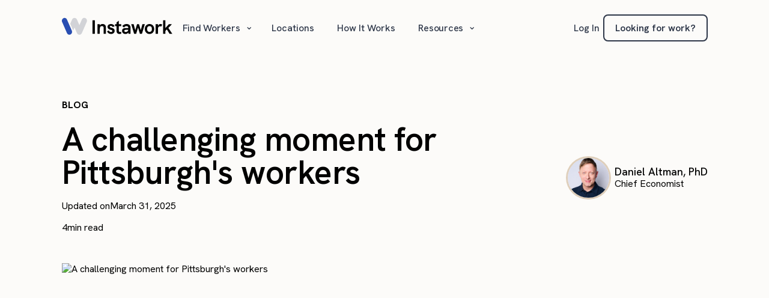

--- FILE ---
content_type: text/html
request_url: https://www.instawork.com/blog/pittsburgh-jobs-minimum-wage-logistics-employment-manufacturing-supply-chain-flexible-work
body_size: 18105
content:
<!DOCTYPE html><!-- Last Published: Thu Jan 15 2026 23:10:02 GMT+0000 (Coordinated Universal Time) --><html data-wf-domain="www.instawork.com" data-wf-page="640a2dd3b6b2c62c5510ab8a" data-wf-site="63fd26f2fd0da53e0276079c" data-wf-collection="640a2dd3b6b2c69a5910ab88" data-wf-item-slug="pittsburgh-jobs-minimum-wage-logistics-employment-manufacturing-supply-chain-flexible-work"><head><meta charset="utf-8"/><title>A challenging moment for Pittsburgh&#x27;s workers</title><meta content="This weekly insight from Instawork Economic Research describes the difficult situation facing supply-chain workers in the Pittsburgh area." name="description"/><meta content="A challenging moment for Pittsburgh&#x27;s workers" property="og:title"/><meta content="This weekly insight from Instawork Economic Research describes the difficult situation facing supply-chain workers in the Pittsburgh area." property="og:description"/><meta content="https://cdn.prod.website-files.com/640a2dd38b26e6890f8956a0/67227bb0dbb7cd8193c99af1_649de94271c23b6b09f2f4a4_blog-image-cleveland.avif" property="og:image"/><meta content="A challenging moment for Pittsburgh&#x27;s workers" property="twitter:title"/><meta content="This weekly insight from Instawork Economic Research describes the difficult situation facing supply-chain workers in the Pittsburgh area." property="twitter:description"/><meta content="https://cdn.prod.website-files.com/640a2dd38b26e6890f8956a0/67227bb0dbb7cd8193c99af1_649de94271c23b6b09f2f4a4_blog-image-cleveland.avif" property="twitter:image"/><meta property="og:type" content="website"/><meta content="summary_large_image" name="twitter:card"/><meta content="width=device-width, initial-scale=1" name="viewport"/><meta content="google-site-verification=YajGzHGUT__M3OEx2hOZbIu6L3VUrR0W20uTDGXcUX8" name="google-site-verification"/><link href="https://cdn.prod.website-files.com/63fd26f2fd0da53e0276079c/css/stage-instawork.shared.e9ae81e9f.min.css" rel="stylesheet" type="text/css" integrity="sha384-6a6B6fNqB4K4PmMZ3TDvuH7R6eXoR+UfpR+30bw+efnG0CFyD9INtc37J33pui1V" crossorigin="anonymous"/><link href="https://fonts.googleapis.com" rel="preconnect"/><link href="https://fonts.gstatic.com" rel="preconnect" crossorigin="anonymous"/><script src="https://ajax.googleapis.com/ajax/libs/webfont/1.6.26/webfont.js" type="text/javascript"></script><script type="text/javascript">WebFont.load({  google: {    families: ["Hanken Grotesk:100,200,300,regular,500,600,700,800,900,100italic,200italic,300italic,italic,500italic,600italic,700italic,800italic,900italic","Inter:100,200,300,regular,500,600,700,800,900","Pinyon Script:regular","Cormorant Garamond:regular"]  }});</script><script type="text/javascript">!function(o,c){var n=c.documentElement,t=" w-mod-";n.className+=t+"js",("ontouchstart"in o||o.DocumentTouch&&c instanceof DocumentTouch)&&(n.className+=t+"touch")}(window,document);</script><link href="https://cdn.prod.website-files.com/63fd26f2fd0da53e0276079c/647e278d5bb6dad8b7a9701e_IW-favicon-white-grey-32x32.png" rel="shortcut icon" type="image/x-icon"/><link href="https://cdn.prod.website-files.com/63fd26f2fd0da53e0276079c/647e2794ec611bef8c055ebd_IW-favicon-white-grey-256x256.png" rel="apple-touch-icon"/><link href="rss.xml" rel="alternate" title="RSS Feed" type="application/rss+xml"/><!-- logged in partner redirect -->
<script>
(function () {
  var cookies = document.cookie.split(';');
  if (cookies.length > 0) {
    for (var i = 0; i < cookies.length; i++) {
      var cookie = cookies[i];
      var eqPos = cookie.indexOf('=');
      var name = eqPos > -1 ? cookie.substr(0, eqPos) : cookie;
      //console.log(name);
      if (name.trim() === '_rd') {
        var value = eqPos > -1 ? cookie.substr(eqPos + 1) : null;
        if (value == '1' && window.location.pathname == '/') {
          var new_location = '/dashboard/gigs';
          if (window.location.hostname == 'www.instawork.com') {
            new_location = 'https://app.instawork.com' + new_location;
          } else if (window.location.hostname == 'www.staging2.instawork.com') {
            new_location = 'https://app.staging2.instawork.com' + new_location;
          }
          window.location.href = new_location + window.location.search;
        }
      }
    }
  }
})();
</script>

<!-- Google Tag Manager -->
<script>(function(w,d,s,l,i){w[l]=w[l]||[];w[l].push({'gtm.start':
new Date().getTime(),event:'gtm.js'});var f=d.getElementsByTagName(s)[0],
j=d.createElement(s),dl=l!='dataLayer'?'&l='+l:'';j.async=true;j.src=
'https://www.googletagmanager.com/gtm.js?id='+i+dl;f.parentNode.insertBefore(j,f);
})(window,document,'script','dataLayer','GTM-NQZS99G');</script>
<!-- End Google Tag Manager -->

<!-- Google Verification -->
<meta name="google-site-verification" content="K1XAKvY2mXTPkIxv6dcwgjMVhQvBpTJZIq5TPdrc8rM" />

<!-- Amplitude Browser SDK v2 -->
<script type="text/javascript">
!function(){"use strict";!function(e,t){var r=e.amplitude||{_q:[],_iq:{}};if(r.invoked)e.console&&console.error&&console.error("Amplitude snippet has been loaded.");else{var n=function(e,t){e.prototype[t]=function(){return this._q.push({name:t,args:Array.prototype.slice.call(arguments,0)}),this}},s=function(e,t,r){return function(n){e._q.push({name:t,args:Array.prototype.slice.call(r,0),resolve:n})}},o=function(e,t,r){e._q.push({name:t,args:Array.prototype.slice.call(r,0)})},i=function(e,t,r){e[t]=function(){if(r)return{promise:new Promise(s(e,t,Array.prototype.slice.call(arguments)))};o(e,t,Array.prototype.slice.call(arguments))}},a=function(e){for(var t=0;t<g.length;t++)i(e,g[t],!1);for(var r=0;r<m.length;r++)i(e,m[r],!0)};r.invoked=!0;var c=t.createElement("script");c.type="text/javascript",c.integrity="sha384-K1KvcW5ay5cpQB4M23T3dC4N4z1ni0GPHpreY51koDicHJB6P1wwX8WA7xlFygXT",c.crossOrigin="anonymous",c.async=!0,c.src="https://cdn.amplitude.com/libs/analytics-browser-2.11.5-min.js.gz",c.onload=function(){e.amplitude.runQueuedFunctions||console.log("[Amplitude] Error: could not load SDK")};var u=t.getElementsByTagName("script")[0];u.parentNode.insertBefore(c,u);for(var l=function(){return this._q=[],this},p=["add","append","clearAll","prepend","set","setOnce","unset","preInsert","postInsert","remove","getUserProperties"],d=0;d<p.length;d++)n(l,p[d]);r.Identify=l;for(var f=function(){return this._q=[],this},v=["getEventProperties","setProductId","setQuantity","setPrice","setRevenue","setRevenueType","setEventProperties"],y=0;y<v.length;y++)n(f,v[y]);r.Revenue=f;var g=["getDeviceId","setDeviceId","getSessionId","setSessionId","getUserId","setUserId","setOptOut","setTransport","reset","extendSession"],m=["init","add","remove","track","logEvent","identify","groupIdentify","setGroup","revenue","flush"];a(r),r.createInstance=function(e){return r._iq[e]={_q:[]},a(r._iq[e]),r._iq[e]},e.amplitude=r}}(window,document)}();

/* === v2 init (autocapture + cross-subdomain cookies + remote config) === */
amplitude.init("9450fee3524a22560dd8c81737eb1a3f",{
  cookieOptions:{domain:".instawork.com"},
  autocapture:true,
  fetchRemoteConfig:true
});
</script>

<!-- VWO script -->
<script type='text/javascript' id='vwoCode'>
window._vwo_code=window._vwo_code || (function() {
var account_id=696751,
version = 1.5,
settings_tolerance=2000,
library_tolerance=2500,
use_existing_jquery=false,
is_spa=1,
hide_element='body',
hide_element_style = 'opacity:0 !important;filter:alpha(opacity=0) !important;background:none !important',
/* DO NOT EDIT BELOW THIS LINE */
f=false,d=document,vwoCodeEl=d.querySelector('#vwoCode'),code={use_existing_jquery:function(){return use_existing_jquery},library_tolerance:function(){return library_tolerance},hide_element_style:function(){return'{'+hide_element_style+'}'},finish:function(){if(!f){f=true;var e=d.getElementById('_vis_opt_path_hides');if(e)e.parentNode.removeChild(e)}},finished:function(){return f},load:function(e){var t=d.createElement('script');t.fetchPriority='high';t.src=e;t.type='text/javascript';t.innerText;t.onerror=function(){_vwo_code.finish()};d.getElementsByTagName('head')[0].appendChild(t)},getVersion:function(){return version},getMatchedCookies:function(e){var t=[];if(document.cookie){t=document.cookie.match(e)||[]}return t},getCombinationCookie:function(){var e=code.getMatchedCookies(/(?:^|;)\s?(_vis_opt_exp_\d+_combi=[^;$]*)/gi);e=e.map(function(e){try{var t=decodeURIComponent(e);if(!/_vis_opt_exp_\d+_combi=(?:\d+,?)+\s*$/.test(t)){return''}return t}catch(e){return''}});var i=[];e.forEach(function(e){var t=e.match(/([\d,]+)/g);t&&i.push(t.join('-'))});return i.join('|')},init:function(){if(d.URL.indexOf('__vwo_disable__')>-1)return;window.settings_timer=setTimeout(function(){_vwo_code.finish()},settings_tolerance);var e=d.createElement('style'),t=hide_element?hide_element+'{'+hide_element_style+'}':'',i=d.getElementsByTagName('head')[0];e.setAttribute('id','_vis_opt_path_hides');vwoCodeEl&&e.setAttribute('nonce',vwoCodeEl.nonce);e.setAttribute('type','text/css');if(e.styleSheet)e.styleSheet.cssText=t;else e.appendChild(d.createTextNode(t));i.appendChild(e);var n=this.getCombinationCookie();this.load('https://dev.visualwebsiteoptimizer.com/j.php?a='+account_id+'&u='+encodeURIComponent(d.URL)+'&f='+ +is_spa+'&vn='+version+(n?'&c='+n:''));return settings_timer}};window._vwo_settings_timer = code.init();return code;}());
</script>
<!-- End VWO Async SmartCode -->

<!-- Ketch snippet -->
<script>!function(){window.semaphore=window.semaphore||[],window.ketch=function(){window.semaphore.push(arguments)};var e=new URLSearchParams(document.location.search),o=e.has("property")?e.get("property"):"instawork_com",n=document.createElement("script");n.type="text/javascript",n.src="https://global.ketchcdn.com/web/v2/config/instawork/".concat(o,"/boot.js"),n.defer=n.async=!0,document.getElementsByTagName("head")[0].appendChild(n)}();</script>
<!-- End Ketch snippet -->

<!-- Intercom initialization -->
<script>
  window.intercomSettings = {
    "app_id": "fz3btoxd",
    "hide_default_launcher": true
  };
  (function(){var w=window;var ic=w.Intercom;if(typeof ic==="function"){ic('reattach_activator');ic('update',w.intercomSettings);}else{var d=document;var i=function(){i.c(arguments);};i.q=[];i.c=function(args){i.q.push(args);};w.Intercom=i;var l=function(){var s=d.createElement('script');s.type='text/javascript';s.async=true;s.src='https://widget.intercom.io/widget/fz3btoxd';var x=d.getElementsByTagName('script')[0];x.parentNode.insertBefore(s, x);};if(document.readyState==='complete'){l();}else if(w.attachEvent){w.attachEvent('onload',l);}else{w.addEventListener('load',l,false);}}})();
  const urlParams = new URLSearchParams(window.location.search);
  if (urlParams.get("logged_out") == '1') {
    setTimeout(function() {
      window.Intercom('shutdown');
    }, 5000);
  }
</script>
<!-- End Intercom initialization -->

<!-- Fonts Render -->
<style>
  body {
    -webkit-font-smoothing: antialiased;
  }
  img {
    object-fit: cover;
  }
  textarea {
    resize: none
  }
  .w-select {
    appearance: none;
  }
</style>

<!-- Ahrefs Analytics -->
<!-- <script src="https://analytics.ahrefs.com/analytics.js" data-key="GHgZd7rpADeP6GXbS/UX0Q" async></script> --><link rel="canonical" href="https://www.instawork.com/blog/pittsburgh-jobs-minimum-wage-logistics-employment-manufacturing-supply-chain-flexible-work" />
<script> amplitude.track('blog-post-pittsburgh-jobs-minimum-wage-logistics-employment-manufacturing-supply-chain-flexible-work:shown'); </script>
<script charset="utf-8" type="text/javascript" src="//js.hsforms.net/forms/embed/v2.js"></script>
<link rel="alternate" hreflang="en" href="https://www.instawork.com/blog/pittsburgh-jobs-minimum-wage-logistics-employment-manufacturing-supply-chain-flexible-work" />
<script type="application/ld+json">
    {
      "@context": "https://schema.org",
      "@type": "Webpage",
      "@id": "https://www.instawork.com/blog/pittsburgh-jobs-minimum-wage-logistics-employment-manufacturing-supply-chain-flexible-work#article",
      "mainEntityOfPage": {
        "@type": "Article",
        "@id": "https://www.instawork.com/blog/pittsburgh-jobs-minimum-wage-logistics-employment-manufacturing-supply-chain-flexible-work#article"
      },
      "headline": "A challenging moment for Pittsburgh&#39;s workers",
      "image": ["https://cdn.prod.website-files.com/640a2dd38b26e6890f8956a0/67227bb0dbb7cd8193c99af1_649de94271c23b6b09f2f4a4_blog-image-cleveland.avif"],
      "dateModified": "Mar 31, 2025 00:00:00 UTC",
      "author": {
          "@type": "Person",
          "name": "Daniel Altman, PhD"
        },
			"url": "www.instawork.com/blog/pittsburgh-jobs-minimum-wage-logistics-employment-manufacturing-supply-chain-flexible-work",
      "inLanguage": "en-US",
      "isAccessibleForFree": true
    }
    </script>
<script type="application/ld+json" data-testid="breadcrumbs">{
    "@context": "https://schema.org",
    "@type": "BreadcrumbList",
    "itemListElement": [
        {
            "@type": "ListItem",
            "position": 1,
            "name": "Instawork Blog",
            "item": "https://www.instawork.com/blog"
        },
        {
            "@type": "ListItem",
            "position": 2,
            "name": "A challenging moment for Pittsburgh&#39;s workers",
            "item": "https://www.instawork.com/blog/pittsburgh-jobs-minimum-wage-logistics-employment-manufacturing-supply-chain-flexible-work"
        }
    ]
}</script></head><body><div data-animation="over-right" class="navbar w-nav" data-easing2="ease" data-easing="ease" data-collapse="none" data-w-id="e03fe6bd-bedc-317a-eae3-1649a9b769a2" role="banner" data-no-scroll="1" data-duration="0" data-doc-height="1"><div class="navbar-desktop"><div class="nav-wrapper"><div class="padding-global-2 mobile-false"><div class="container--1075-6 w-container"><div class="nav-content-wrapper-2"><div class="nav_column-2"><a href="/" data-track-id="navbar.iw_logo.desktop" class="nav-logo-link-2 w-nav-brand"><img alt="" src="https://cdn.prod.website-files.com/63fd26f2fd0da53e0276079c/6776cbf083d344d5e3e7f6d9_iw-logo.svg" class="nav-logo-2"/><div class="w-embed"><!-- Fluid logo sizing without a tablet jump.  Page settings → Inside Head. -->
<style>
  .nav-logo,
  .nav-logo-link img { width: clamp(140px, 10vw, 180px); height: auto; }
</style></div></a><div class="nav-link-middle-2"><nav role="navigation" class="nav-menu-wrapper-v2 static w-nav-menu"><div class="header-nav-menu-list-2"><div data-track-id="navbar.dropdown.find_workers.desktop" class="header-nav-list-item middle full-width"><div data-delay="0" data-hover="true" class="dropdown-wrapper static w-dropdown"><div class="dropdown-toggle-5 static w-dropdown-toggle"><div>Find Workers</div><div class="line-rounded-icon dropdown-arrow">⌄</div></div><nav class="dropdown-column-wrapper-4 full-width w-dropdown-list"><div class="bg--light-tan navbar_dropdown-container-2"><div class="padding-global-2 mobile-false"><div class="navbar_container"><div class="navbar_dropdown-wrapper"><div class="navbar_column-wrapper"><div class="navbar_drop-column is-first"><div class="nav-category-wrapper-2 mobile-hidden"><div>Find Workers</div></div><div class="w-layout-grid navbar_drop-list"><a href="/temporary-workers" data-track-id="navbar.find_workers.short_termdesktop" class="flex-horizontal dropdown-link-wrapper w-inline-block"><img alt="" src="https://cdn.prod.website-files.com/63fd26f2fd0da53e0276079c/6786ad44bde9b86c3b8e8d14_short-term-work-icon.webp" class="nav_drop-icon"/><div class="nav_grid-cell"><div class="text-16 text--white is-semibold">Short-Term Temporary Workers</div><p class="text-14 text--white is-regular">For one-off events and seasonal demand spikes.</p></div></a><a href="/long-term-temporary-workers" data-track-id="navbar.find_workers.long_termdesktop" class="flex-horizontal dropdown-link-wrapper w-inline-block"><img alt="" src="https://cdn.prod.website-files.com/63fd26f2fd0da53e0276079c/6786ad448ed7be6f813117b5_long-term-work-icon.webp" class="nav_drop-icon"/><div class="nav_grid-cell"><div class="text-16 text--white is-semibold">Long-Term Temporary Workers</div><p class="text-14 text--white is-regular">For longer-term and project-based work.</p></div></a><a href="/hiring" data-track-id="navbar.find_workers.hiring.desktop" class="flex-horizontal dropdown-link-wrapper w-inline-block"><img alt="" src="https://cdn.prod.website-files.com/63fd26f2fd0da53e0276079c/6786ad44d0f02af8a4394448_hiring-icon.webp" class="nav_drop-icon"/><div class="nav_grid-cell"><div class="text-16 text--white is-semibold">Permanent Workers <span class="text-badge-new">NEW!</span></div><p class="text-14 text--white is-regular">For hiring your next team member.</p></div></a></div></div></div><div class="navbar_column-wrapper"><div class="navbar_drop-column is-second"><div class="nav-category-wrapper-2"><div>Categories</div></div><div class="w-layout-grid navbar_drop-list gap-11"><a href="/categories/warehousing-manufacturing" class="text-link-14-2 w-inline-block"><div class="flex-horizontal dropdown-link-wrapper"><div>Warehousing &amp; Manufacturing</div></div></a><a href="/categories/dining-facilities" class="text-link-14-2 w-inline-block"><div class="flex-horizontal dropdown-link-wrapper"><div>Dining Facilities</div></div></a><a href="/categories/food-beverage" class="text-link-14-2 w-inline-block"><div class="flex-horizontal dropdown-link-wrapper"><div>Food &amp; Beverage</div></div></a><a href="/categories/stadiums-conventions-events" class="text-link-14-2 w-inline-block"><div class="flex-horizontal dropdown-link-wrapper"><div>Stadiums, Conventions, Events</div></div></a><a href="/categories/brand-ambassadors" class="text-link-14-2 w-inline-block"><div class="flex-horizontal dropdown-link-wrapper"><div>Brand Ambassadors</div></div></a><a href="/categories/retail" class="text-link-14-2 w-inline-block"><div class="flex-horizontal dropdown-link-wrapper"><div>Retail</div></div></a><a href="/categories/cleaning" class="text-link-14-2 w-inline-block"><div class="flex-horizontal dropdown-link-wrapper"><div>Cleaning</div></div></a><a href="/categories/3pl" class="text-link-14-2 w-inline-block"><div class="flex-horizontal dropdown-link-wrapper"><div>3PL</div></div></a></div></div></div></div></div></div></div></nav></div></div><div data-track-id="navbar.locations.desktop" class="header-nav-list-item middle full-width"><a href="/local-staffing" class="navlink-2 mr-6 mobile-hidden w-nav-link">Locations</a></div><div data-track-id="navbar.locations.desktop" class="header-nav-list-item middle full-width hide-on-hiw"><a href="/how-it-works" class="navlink mr-6 mobile-hidden w-nav-link">How It Works</a></div><div data-track-id="navbar.dropdown.resources.desktop" class="header-nav-list-item middle full-width"><div data-delay="0" data-hover="true" class="dropdown-wrapper static w-dropdown"><div class="dropdown-toggle-5 static w-dropdown-toggle"><div>Resources</div><div class="line-rounded-icon dropdown-arrow">⌄</div></div><nav class="dropdown-column-wrapper-4 full-width w-dropdown-list"><div class="bg--light-tan navbar_dropdown-container-2"><div class="padding-global-2 mobile-false"><div class="navbar_container"><div class="navbar_dropdown-wrapper"><div class="navbar_column-wrapper"><div class="navbar_drop-column is-first"><div class="nav-category-wrapper-2 mobile-hidden"><div>Learn</div></div><div class="w-layout-grid navbar_drop-list"><a href="/blog" class="flex-horizontal dropdown-link-wrapper w-inline-block"><img alt="" src="https://cdn.prod.website-files.com/63fd26f2fd0da53e0276079c/6786d2667bf90a73e6440663_blog-icon.webp" class="nav_drop-icon"/><div class="nav_grid-cell"><div class="text-16 text--white is-semibold">Blog</div><p class="text-14 text--white is-regular">Explore the latest trends in flexible work</p></div></a><a href="/economic-research" class="flex-horizontal dropdown-link-wrapper w-inline-block"><img alt="" src="https://cdn.prod.website-files.com/63fd26f2fd0da53e0276079c/6786d266544e6203c316540e_economic-research-icon.webp" class="nav_drop-icon"/><div class="nav_grid-cell"><div class="text-16 text--white is-semibold">Economic Research</div><p class="text-14 text--white is-regular">Labor market data analysis and insights</p></div></a><a href="/events-webinars" class="flex-horizontal dropdown-link-wrapper w-inline-block"><img alt="" src="https://cdn.prod.website-files.com/63fd26f2fd0da53e0276079c/6786ad44d0f02af8a4394448_hiring-icon.webp" class="nav_drop-icon"/><div class="nav_grid-cell"><div class="text-16 text--white is-semibold">Events</div><p class="text-14 text--white is-regular">Upcoming live events and webinars</p></div></a></div></div></div><div class="navbar_column-wrapper"><div class="navbar_column-flex"><div class="navbar_drop-column is-second"><div class="nav-category-wrapper-2"><div>Company</div></div><div class="w-layout-grid navbar_drop-list gap-11"><a href="/about" class="text-link-14-2 w-inline-block"><div class="flex-horizontal dropdown-link-wrapper"><div>About Us</div></div></a><a href="/careers" class="text-link-14-2 w-inline-block"><div class="flex-horizontal dropdown-link-wrapper"><div>Careers</div></div></a><a href="/newsroom" class="text-link-14-2 w-inline-block"><div class="flex-horizontal dropdown-link-wrapper"><div>Newsroom</div></div></a></div></div><div class="navbar_drop-column is-second"><div class="nav-category-wrapper-2"><div>Get Help</div></div><div class="w-layout-grid navbar_drop-list gap-11"><a href="/contact-us" class="text-link-14-2 w-inline-block"><div class="flex-horizontal dropdown-link-wrapper"><div>Contact Us</div></div></a><a href="https://help.instawork.com/en/" class="text-link-14-2 w-inline-block"><div class="flex-horizontal dropdown-link-wrapper"><div>FAQ</div></div></a></div></div></div></div></div></div></div></div></nav></div></div></div><div class="mobile-cta-wrapper nav"><a id="demo-request-footer" href="https://app.instawork.com/business/login" target="_blank" class="btn-secondary-outline-5 black-2-2 is-small is-white w-button">Log In</a><a id="demo-request-footer" href="#" class="btn-secondary-outline-5 black-2-2 is-small is-white w-button">Looking for work?</a></div></nav></div></div><div class="nav_column-2 is-right"><a href="https://app.instawork.com/business/login" data-track-id="navbar.log_in.desktop" class="navlink-2 mr-6 mobile-hidden w-nav-link">Log In</a><div class="home-modal-component"><a id="business-signup-hero" href="https://app.instawork.com/business/sign-up" class="btn-primary-grad-2 blue-btn _9s-small w-button">Get Started</a><div aria-labelledby="Popup Modal" role="dialog" aria-modal="true" class="modal-wrapper msa"><div id="w-node-ca07737d-5fb1-bc3f-295e-48a68cbb5d9b-a9b769a2" class="signup-modal-container-3"><div class="modal-heading-wrapper"><h2 class="modal-header-2">I want to sign up as:</h2><h2 class="modal-header-2">I want to sign up as:</h2></div><div class="modal-button-wrapper"><a id="modal-biz" href="https://app.instawork.com/business/sign-up" class="signup-modal-link-2 w-inline-block"><div class="signup-link-wrapper"><div class="signup-image-wrapper"><img loading="lazy" src="https://cdn.prod.website-files.com/63fd26f2fd0da53e0276079c/64960a4626d1419db52b62ee_iw-homepage-modal-business.svg" alt="Instawork icon for business" class="grid-icon"/></div><div class="signup-modal-copy"><h3>A Business</h3><p class="text--sm no-padding">I&#x27;m looking for workers</p></div></div></a><div class="modal-signup-divider-3"></div><a id="modal-worker" href="#" class="signup-modal-link-2 w-inline-block"><div class="signup-link-wrapper"><div class="signup-image-wrapper"><img loading="lazy" src="https://cdn.prod.website-files.com/63fd26f2fd0da53e0276079c/64960a46c13f01920c559e9d_iw-homepage-modal-worker.svg" alt="Instawork icon for worker" class="grid-icon"/></div><div class="signup-modal-copy"><h3>A Worker</h3><p class="text--sm no-padding">I&#x27;m looking for work</p></div></div></a></div><a role="button" href="#" class="modal-close_btn-3"><span class="sr-only">Close Modal</span><span aria-hidden="true" class="text-span-4">×</span></a></div><div aria-hidden="true" tabindex="-1" id="w-node-ca07737d-5fb1-bc3f-295e-48a68cbb5dba-a9b769a2" class="modal-close_area"></div></div></div><a href="/worker" data-track-id="navbar.button.looking_for_work.desktop" class="btn-secondary-outline-5 black-2-2 is-small w-button">Looking for work?</a></div></div></div></div></div></div><div class="navbar-mobile"><div class="nav-wrapper is-mobile"><div class="padding-global mobile-false"><div class="container--1075 nav-container w-container"><div class="nav-content-wrapper"><div class="nav_column"><a href="/" data-track-id="navbar.iw_logo.mobile" aria-label="Go to Instawork home page" class="nav-logo-link w-nav-brand"><img src="https://cdn.prod.website-files.com/63fd26f2fd0da53e0276079c/6776cbf083d344d5e3e7f6d9_iw-logo.svg" alt="" class="nav-logo"/></a></div><div class="nav_column is-right"><div class="home-modal-component"><a id="business-signup-hero" href="https://app.instawork.com/business/sign-up" class="btn-primary-grad blue-btn _9s-small w-button">Get Started</a><div aria-labelledby="Popup Modal" role="dialog" aria-modal="true" class="modal-wrapper msa"><div id="w-node-_8b705f77-7cfb-750b-c243-0828734d7adc-a9b769a2" class="signup-modal-container"><div class="modal-heading-wrapper"><h2 class="modal-header">I want to sign up as:</h2></div><div class="modal-button-wrapper"><a id="modal-biz" href="https://app.instawork.com/business/sign-up" class="signup-modal-link w-inline-block"><div class="signup-link-wrapper"><div class="signup-image-wrapper"><img src="https://cdn.prod.website-files.com/63fd26f2fd0da53e0276079c/64960a4626d1419db52b62ee_iw-homepage-modal-business.svg" loading="lazy" alt="Instawork icon for business" class="grid-icon"/></div><div class="signup-modal-copy"><h3>A Business</h3><p class="text--sm no-padding">I&#x27;m looking for workers</p></div></div></a><div class="modal-signup-divider"></div><a id="modal-worker" href="/worker" class="signup-modal-link w-inline-block"><div class="signup-link-wrapper"><div class="signup-image-wrapper"><img src="https://cdn.prod.website-files.com/63fd26f2fd0da53e0276079c/64960a46c13f01920c559e9d_iw-homepage-modal-worker.svg" loading="lazy" alt="Instawork icon for worker" class="grid-icon"/></div><div class="signup-modal-copy"><h3>A Worker</h3><p class="text--sm no-padding">I&#x27;m looking for work</p></div></div></a></div><a role="button" href="#" class="modal-close_btn"><span class="sr-only">Close Modal</span><span aria-hidden="true" class="text-span-2">×</span></a></div><div aria-hidden="true" tabindex="-1" id="w-node-_8b705f77-7cfb-750b-c243-0828734d7af9-a9b769a2" class="modal-close_area"></div></div></div><a data-tracking-id="navbar.hamburger_menu.mobile" aria-label="Open navigation menu" href="#" class="hamburger-menu-wrapper-2 w-inline-block"><div class="hamburger-menu-bar top"></div><div class="hamburger-menu-bar bottom"></div></a></div></div></div></div></div><div class="nav-menu-wrapper"><div class="header-nav-menu-list"><div class="header-nav-list-item middle full-width"><div class="dropdown-wrapper static"><div class="dropdown-toggle"><div>Find Workers</div><div class="line-rounded-icon dropdown-arrow">⌄</div></div><div class="dropdown-column-wrapper-4 full-width"><div class="bg--light-tan navbar_dropdown-container"><div class="padding-global mobile-false"><div class="navbar_container"><div class="navbar_dropdown-wrapper"><div class="navbar_column-wrapper"><div class="navbar_drop-column is-first"><div class="nav-category-wrapper mobile-hidden"><div>Find Workers</div></div><div data-track-id="navbar.dropdown.find_workers.mobile" class="w-layout-grid navbar_drop-list"><a data-track-id="navbar.short_term.mobile" href="/temporary-workers" class="flex-horizontal dropdown-link-wrapper w-inline-block"><img alt="" src="https://cdn.prod.website-files.com/63fd26f2fd0da53e0276079c/6786ad44bde9b86c3b8e8d14_short-term-work-icon.webp" class="nav_drop-icon"/><div class="nav_grid-cell"><div class="text-16 text--white is-semibold">Short-Term Temporary Workers</div><p class="text-14 text--white is-regular">For one-off events and seasonal demand spikes.</p></div></a><a data-track-id="navbar.long_term.mobile" href="/long-term-temporary-workers" class="flex-horizontal dropdown-link-wrapper w-inline-block"><img alt="" src="https://cdn.prod.website-files.com/63fd26f2fd0da53e0276079c/6786ad448ed7be6f813117b5_long-term-work-icon.webp" class="nav_drop-icon"/><div class="nav_grid-cell"><div class="text-16 text--white is-semibold">Long-Term Temporary Workers</div><p class="text-14 text--white is-regular">For longer-term and project-based work.</p></div></a><a data-track-id="navbar.permanent.mobile" href="/hiring" class="flex-horizontal dropdown-link-wrapper w-inline-block"><img alt="" src="https://cdn.prod.website-files.com/63fd26f2fd0da53e0276079c/6786ad44d0f02af8a4394448_hiring-icon.webp" class="nav_drop-icon"/><div class="nav_grid-cell"><div class="text-16 text--white is-semibold">Permanent Workers <span class="text-badge-new">NEW!</span></div><p class="text-14 text--white is-regular">For hiring your next team member.</p></div></a></div></div></div><div class="navbar_column-wrapper"><div class="navbar_drop-column is-second"><div class="nav-category-wrapper"><div>Categories</div></div><div class="w-layout-grid navbar_drop-list gap-11"><a data-track-id="navbar.categories.warehouse.mobile" href="/categories/warehousing-manufacturing" class="text-link-14 w-inline-block"><div class="flex-horizontal dropdown-link-wrapper"><div>Warehousing &amp; Manufacturing</div></div></a><a data-track-id="navbar.categories.dining.mobile" href="/categories/dining-facilities" class="text-link-14 w-inline-block"><div class="flex-horizontal dropdown-link-wrapper"><div>Dining Facilities</div></div></a><a data-track-id="navbar.categories.food_beverage.mobile" href="/categories/food-beverage" class="text-link-14 w-inline-block"><div class="flex-horizontal dropdown-link-wrapper"><div>Food &amp; Beverage</div></div></a><a data-track-id="navbar.categories.events.mobile" href="/categories/stadiums-conventions-events" class="text-link-14 w-inline-block"><div class="flex-horizontal dropdown-link-wrapper"><div>Stadiums, Conventions, Events</div></div></a><a data-track-id="navbar.categories.brand_ambassadors.mobile" href="/categories/brand-ambassadors" class="text-link-14 w-inline-block"><div class="flex-horizontal dropdown-link-wrapper"><div>Brand Ambassadors</div></div></a><a data-track-id="navbar.categories.retail.mobile" href="/categories/retail" class="text-link-14 w-inline-block"><div class="flex-horizontal dropdown-link-wrapper"><div>Retail</div></div></a><a data-track-id="navbar.categories.cleaning.mobile" href="/categories/cleaning" class="text-link-14 w-inline-block"><div class="flex-horizontal dropdown-link-wrapper"><div>Cleaning</div></div></a><a data-track-id="navbar.categories.3pl.mobile" href="/categories/3pl" class="text-link-14 w-inline-block"><div class="flex-horizontal dropdown-link-wrapper"><div>3PL</div></div></a></div></div></div></div></div></div></div></div></div></div><div data-track-id="navbar.locations.mobile" class="header-nav-list-item middle full-width"><a href="/local-staffing" class="mobile-link-wrapper w-inline-block"><div>Locations</div></a></div><div data-track-id="navbar.locations.mobile" class="header-nav-list-item middle full-width"><a href="/how-it-works" class="mobile-link-wrapper w-inline-block"><div>How it Works</div></a></div><div class="header-nav-list-item middle full-width"><div class="dropdown-wrapper static"><div class="dropdown-toggle"><div>Resources</div><div class="line-rounded-icon dropdown-arrow">⌄</div></div><div class="dropdown-column-wrapper-4 full-width"><div class="bg--light-tan navbar_dropdown-container"><div class="padding-global mobile-false"><div class="navbar_container"><div class="navbar_dropdown-wrapper"><div class="navbar_column-wrapper"><div class="navbar_drop-column is-first"><div class="nav-category-wrapper mobile-hidden"><div>Learn</div></div><div class="w-layout-grid navbar_drop-list"><a data-track-id="navbar.resources.blog.mobile" href="/blog" class="flex-horizontal dropdown-link-wrapper w-inline-block"><img alt="" src="https://cdn.prod.website-files.com/63fd26f2fd0da53e0276079c/6786d2667bf90a73e6440663_blog-icon.webp" class="nav_drop-icon"/><div class="nav_grid-cell"><div class="text-16 text--white is-semibold">Blog</div><p class="text-14 text--white is-regular">Explore the latest trends in flexible work</p></div></a><a data-track-id="navbar.resources.research.mobile" href="/economic-research" class="flex-horizontal dropdown-link-wrapper w-inline-block"><img alt="" src="https://cdn.prod.website-files.com/63fd26f2fd0da53e0276079c/6786d266544e6203c316540e_economic-research-icon.webp" class="nav_drop-icon"/><div class="nav_grid-cell"><div class="text-16 text--white is-semibold">Economic Research</div><p class="text-14 text--white is-regular">Labor market data analysis and insights</p></div></a><a data-track-id="navbar.resources.events.mobile" href="/events-webinars" class="flex-horizontal dropdown-link-wrapper w-inline-block"><img alt="" src="https://cdn.prod.website-files.com/63fd26f2fd0da53e0276079c/6786ad44d0f02af8a4394448_hiring-icon.webp" class="nav_drop-icon"/><div class="nav_grid-cell"><div class="text-16 text--white is-semibold">Events</div><p class="text-14 text--white is-regular">Upcoming live events and webinars</p></div></a></div></div></div><div class="navbar_column-wrapper"><div class="navbar_column-flex"><div class="navbar_drop-column is-second"><div class="nav-category-wrapper"><div>Company</div></div><div class="w-layout-grid navbar_drop-list gap-11"><a data-track-id="navbar.company.about_us.mobile" href="/about" class="text-link-14 w-inline-block"><div class="flex-horizontal dropdown-link-wrapper"><div>About Us</div></div></a><a data-track-id="navbar.company.careers.mobile" href="/careers" class="text-link-14 w-inline-block"><div class="flex-horizontal dropdown-link-wrapper"><div>Careers</div></div></a><a data-track-id="navbar.company.newsroom.mobile" href="/newsroom" class="text-link-14 w-inline-block"><div class="flex-horizontal dropdown-link-wrapper"><div>Newsroom</div></div></a></div></div><div class="navbar_drop-column is-second"><div class="nav-category-wrapper"><div>Get Help</div></div><div class="w-layout-grid navbar_drop-list gap-11"><a data-track-id="navbar.get_help.contact_us.mobile" href="/contact-us" class="text-link-14 w-inline-block"><div class="flex-horizontal dropdown-link-wrapper"><div>Contact Us</div></div></a><a data-track-id="navbar.get_help.faq.mobile" href="https://help.instawork.com/en/" class="text-link-14 w-inline-block"><div class="flex-horizontal dropdown-link-wrapper"><div>FAQ</div></div></a></div></div></div></div></div></div></div></div></div></div></div></div><div class="mobile-cta-wrapper nav"><a id="demo-request-footer" data-track-in="navbar.button.log_in.mobile" href="https://app.instawork.com/business/login" target="_blank" class="btn-secondary-outline black-2-2 is-small is-white w-button">Log In</a><a id="demo-request-footer" data-track-id="navbar.button.looking_for_work.mobile" href="/worker" class="btn-secondary-outline black-2-2 is-small is-white w-button">Looking for work?</a></div></div></div></div><div class="global-styles w-embed"><style>
.bg--grad{
background: linear-gradient(123deg, #4968AC -59.29%, #1F1F1F 96.76%);
}

.staffing_card_text{
background: linear-gradient(124deg, #BCD4EB -68.82%, #0221CF 97.14%);
}
.state{
    grid-area: 1 / 1 / 2 / 5;
}
  :root {
    --font-georgia: Georgia, Times, Times New Roman, serif;
  }
  
  .blog-featured-p{
  	  display: -webkit-box;
  -webkit-line-clamp: 3; /* Limit to 3 lines */
  -webkit-box-orient: vertical;
  overflow: hidden;
  text-overflow: ellipsis;
  }
  
  p:last-child {
  	margin-bottom: 0;
  }
  
  /*Hero*/
  .hero__title h1 {
    margin: 0;
  }

  .hero__title h1 em {
    color: var(--red);
    font-style: italic;
    font-weight: 400;
    font-family: var(--font-georgia);
  }

  /*Prefooter*/
  .prefooter__title h2,
  h2.prefooter__title {
    color: var(--white);
    margin-top: 0;
    margin-bottom: 0;
    font-size: 68px;
    line-height: 100%;
  }

  .prefooter__title h2 em,
  h2.prefooter__title em,
  h2.prefooter__title.font--italic {
    color: var(--gold);
    font-family: var(--font-georgia);
    font-style: italic;
    font-weight: 400;
  }
.rich-14px p:not(.bold-title){
	font-size: 14px;
  margin-top: 20px;
}
  @media screen and (max-width: 991px) {
    .prefooter__title h2,
    h2.prefooter__title {
      font-size: 50px;
    }
    
    ._2-col-headline.lp-papers.custom{
    	font-size: 54px
    }
  }
</style></div><div class="scroll-bar"></div><div class="blog-hero light-tan"><div class="w-layout-blockcontainer container--1075 w-container"><div class="inner-hero-block blog"><div class="blog-breadcrumb"><a href="/blog" class="no-underline w-inline-block"><div class="text--sm breadcrumb">BLOG</div></a></div><div class="header-post-info-block"><div class="blog-left-column-wrapper"><h1 class="h1-blog">A challenging moment for Pittsburgh&#x27;s workers</h1><div class="date-time-block post-page"><div class="div-block-127"><div class="blog-featured-min lg">Updated on</div><div class="update-date post-page lg">March 31, 2025</div><div class="by w-condition-invisible">by</div><div class="author-update w-dyn-bind-empty"></div></div></div><div class="date-time-block post-page"><div class="read-time post-page lg">4</div><div class="blog-featured-min lg">min read</div></div></div><div class="author-details"><div><img alt="" loading="lazy" width="75" src="https://cdn.prod.website-files.com/640a2dd38b26e6890f8956a0/6482068b1fa7d9c581aacc9f_dan-altman.webp" class="author-image-blog"/></div><div class="div-block-85"><div class="text--lg">Daniel Altman, PhD</div><div>Chief Economist</div></div></div></div><div><img alt="A challenging moment for Pittsburgh&#x27;s workers" src="https://cdn.prod.website-files.com/640a2dd38b26e6890f8956a0/67227bb0dbb7cd8193c99af1_649de94271c23b6b09f2f4a4_blog-image-cleveland.avif" width="1075" class="blog-hero-image is-desktop"/><img alt="A challenging moment for Pittsburgh&#x27;s workers" loading="eager" width="Auto" src="https://cdn.prod.website-files.com/640a2dd38b26e6890f8956a0/67d57ee8794483edbf79b0fe_67b39ff0bd220745ab9d148c_035.avif" class="blog-hero-image is-mobile"/></div></div></div></div><div class="blog-post-section light-tan"><div class="container--1075 w-container"><div class="block-content blog-body"><div class="div-block-113 w-condition-invisible"><h2>Learn how we can meet your staffing needs</h2><div class="form-container blog-econ"><div class="w-embed w-script"><script>
  function getCookie(name) {
    var value = '; ' + document.cookie
    var parts = value.split('; ' + name + '=')
    if (parts.length == 2) return parts.pop().split(';').shift()
  }
  function setCookieForm(name, $form) {
  	var value = getCookie(name);
    $form.find(`input[name="${name}"]`).val(value);
  }
  hbspt.forms.create({
    region: "na1",
    portalId: "6906884",
    formId: "43bc869d-6e51-4e71-9516-c456a1cea158",
    onFormReady: function($form) {
      setCookieForm("utm_source", $form);
      setCookieForm("utm_campaign", $form);
      setCookieForm("utm_medium", $form);
      setCookieForm("gclid", $form);
      var cookieValue = getCookie('_vwo_uuid');
      $form.find('input[name="vwo_uuid"]').val(cookieValue)
    },
    onFormSubmit: function($form) {
   		var email = $form.find("input[name=email]").val();
			const identifyEvent = new amplitude.Identify();
    	identifyEvent.setOnce('email', email);
    	amplitude.identify(identifyEvent);
      setTimeout(function() {
      	window.location = "https://www.instawork.com/confirmation/demo";
      }, 1000);
    }
  });
</script></div></div></div><div class="form-container blog-econ w-condition-invisible"><div class="w-dyn-bind-empty w-richtext"></div></div><div data-w-id="da3f5db1-9228-363f-d551-9eb3e463a771" style="opacity:0" class="post-rich-text w-richtext"><p><strong>Key takeaways</strong></p><li>Prices in the Northeast have risen faster than hourly earnings in the Pittsburgh area.</li><li>Weekly hours have dropped, reducing workers&#x27; spending power further.</li><li>Manufacturing and retail trade have been hardest hit so far, but a drawdown of inventories throughout the supply chain could soon turn the situation around.</li><p>Historically, the Pittsburgh metropolitan area has been a critical link in the nation&#x27;s supply chains, through its involvement in the steel industry, manufacturing, and more recently as a technology hub. More recently, health care, scientific research, and education have come to dominate the area&#x27;s economy. But roughly a quarter of its workers are still involved in the production and movement of goods. For them, these are tough times.</p><p>The northeastern region of the United States has experienced more rapid inflation than much of the country, especially in metropolitan areas. If workers&#x27; incomes were going to keep up with prices, at least one of two things had to occur: hourly pay had to rise, or hours worked had to rise. For many workers in Pittsburgh, neither of these has happened.</p><h2>Spending power shrinks</h2><p>The Bureau of Labor Statistics <a href="https://www.bls.gov/cpi/additional-resources/geographic-revision-2018.htm" target="_blank">stopped publishing inflation data</a> for the Pittsburgh area after 2017, but we can still compare hourly earnings to the overall path of prices in the Northeast:</p><figure class="w-richtext-align-center w-richtext-figure-type-image"><div><img alt="31 May 2023 ahe cpi Pittsburgh-1" src="https://cdn.prod.website-files.com/640a2dd38b26e6890f8956a0/67d57ee7794483edbf79af0c_6481fbe68411f5c91b02042b_31%252520May%2525202023%252520ahe%252520cpi%252520Pittsburgh-1.avif" loading="lazy"/></div></figure><p>Pay has risen in the Pittsburgh area by about 10% since the Covid-19 pandemic began, but prices have risen by roughly 15%. This means Pittsburgh&#x27;s workers have essentially taken a 5% pay cut. For those seeking opportunities in the retail sector, <a href="https://www.instawork.com/category/retail-staffing/milwaukee">Milwaukee Retail Temporary Staffing Services | Instawork</a> can provide valuable resources. Additionally, if you&#x27;re navigating self-employment, check out <a href="https://www.instawork.com/blog/common-self-employment-tax-questions">7 of the most common self-employment tax questions, answered</a>.</p><p>Pay has risen in the Pittsburgh area by about 10% since the Covid-19 pandemic began, but prices have risen by roughly 15%. This means Pittsburgh&#x27;s workers have essentially taken a 5% pay cut, assuming their hours have kept steady. Yet that hasn&#x27;t been the case:</p><figure class="w-richtext-align-center w-richtext-figure-type-image"><div><img alt="31 May 2023 awh Pittsburgh" src="https://cdn.prod.website-files.com/640a2dd38b26e6890f8956a0/67d57ee7794483edbf79aef8_6481fbe68411f5c91b020441_31%252520May%2525202023%252520awh%252520Pittsburgh.avif" loading="lazy"/></div></figure><p>Average weekly hours have been stuck below 34 for the past several months after peaking in the spring of 2022. So we can probably knock another percentage point off of Pittsburgh workers&#x27; incomes relative to their levels before the pandemic.</p><h2>Tight budgets get tighter</h2><p>The situation is likely to be worse for workers on the supply chain. Again, we don&#x27;t have data just for the Pittsburgh area. But here are the trends in hours at the national level in industries that cover roughly 300,000 workers in the metro:</p><figure class="w-richtext-align-center w-richtext-figure-type-image"><div><img alt="31 May 2023 awh US" src="https://cdn.prod.website-files.com/640a2dd38b26e6890f8956a0/67d57ee7794483edbf79af02_6481fbe68411f5c91b02041e_31%252520May%2525202023%252520awh%252520US.avif" loading="lazy"/></div></figure><p>All of these industries have lower hours than they did before the pandemic began, and manufacturing and retail trade are down by more than 2%.</p><p>So what does it feel like to be missing 7% or more of your weekly income? If you&#x27;re used to taking home $700 a week, then it&#x27;ll be closer to $650. That&#x27;s about $2.50 less to spend on every meal, or maybe passing up a nice lunch for two, or a couple of pieces of clothing for kids.</p><p>These aren&#x27;t just hypotheticals. We know from our surveys that most Pros are doing flexible work <a href="https://info.instawork.com/state-of-the-flexible-workforce-report" target="_blank">to pay for essentials</a>, and many of them qualify for <a href="/blog/monthly-labor-market-report-may-2023-falling-pay-seasonal-jobs">various forms of public assistance</a>. That&#x27;s why we expect that there will be a strong supply of <a href="https://www.instawork.com/blog/how-to-manage-worker-training-with-a-flexible-labor-solution">flexible labor</a> as we expand our presence in the Pittsburgh area.</p><p>So far, hours per flexible worker in Pittsburgh are lower than our national average, despite close to 90% of shifts being filled. In part, that&#x27;s because demand in the supply chain has yet to pick up after the huge build-up of inventories last year. When that turns around, though, we expect that flexible workers and the businesses who use them will be among the first to see the benefits. </p><p>These links offer more information: </p><p><a href="https://www.bls.gov/regions/mid-atlantic/summary/blssummary_pittsburgh.pdf" target="_blank">Bureau of Labor Statistics Economic Summary</a></p><p><a href="https://www.workstats.dli.pa.gov/Pages/default.aspx" target="_blank">Workforce Statistics (State of Pennsylvania)</a></p><p><a href="https://pittsburghpa.gov/wp/workforce" target="_blank">Workforce Development Resources (City of Pittsburgh)</a></p><p><strong>Realtime metrics</strong></p><p>These metrics, derived from data aggregated across the Instawork platform, compare the two weeks starting 5/18/2023 to the previous two weeks. To control for the overall growth of the Instawork marketplace, only shifts involving businesses that booked shifts in both periods are included:</p><li>$0.14 drop in hourly pay</li><li>1.1% point drop in share of short-notice shifts</li><li>2.1 hours drop in hours per existing worker</li><p>To receive future briefings and data insights from our Economic Research team, please subscribe below. Follow Daniel Altman on Twitter at <a href="https://twitter.com/AltmanEcon">@AltmanEcon</a> or on <a href="https://www.linkedin.com/in/altmandaniel/">LinkedIn</a>.</p></div></div><div data-w-id="aa89cbb5-c624-9c2e-5ad9-ebab00443819" style="opacity:0" class="about-me-block share"><h4>Don&#x27;t forget to share this post!</h4><div class="social-media-grid"><a data-share-facebook="true" href="#" class="social-media-block w-inline-block"><img src="https://cdn.prod.website-files.com/63fd26f2fd0da53e0276079c/685dbb60824d138b2c80778c_ic_fb.svg" loading="lazy" alt="" class="social-media-icon"/></a><a data-share-twitter="true" href="#" class="social-media-block w-inline-block"><img src="https://cdn.prod.website-files.com/63fd26f2fd0da53e0276079c/64dce8ac3d9feaffeb6d5c2e_twitter-x.svg" loading="lazy" alt="Twitter / X logo" class="social-media-icon"/></a><a data-share-linkedin="true" href="#" class="social-media-block w-inline-block"><img src="https://cdn.prod.website-files.com/63fd26f2fd0da53e0276079c/6465507bea1cd9228b00fe82_linkedin-logo.svg" loading="lazy" alt="LinkedIn icon" class="social-media-icon"/></a><a data-share-mail="true" href="#" class="social-media-block w-inline-block"><img src="https://cdn.prod.website-files.com/63fd26f2fd0da53e0276079c/65132a29af4c9bde5b1154ca_email_542638.webp" loading="lazy" alt="Share via email" class="social-media-icon"/></a></div></div></div></div><div class="related-content-section navy w-condition-invisible"><div class="container--1075 w-container"><div class="related-content bot-margin"><div class="section-title-line"><h3 class="section-title white">Related Posts</h3><div class="black-line-big-2"></div></div><div class="w-dyn-list"><div class="w-dyn-empty"><div>No items found.</div></div></div></div></div></div><div class="_w-full"><section class="prefooter-cta navy"><div class="padding-global"><div class="container--1075 w-container"><div class="prefooter-wrapper"><div class="prefooter-left"><div class="_2-col-headline-wrapper mb-50"><div class="prefooter__title w-richtext"><h2>Ready to connect with <em>qualified workers near<br/>you </em>today?</h2></div></div><div class="button-group"><a id="business-signup-footer" href="https://app.instawork.com/business/sign-up" class="btn-secondary gradient w-button">FIND WORKERS</a><a id="demo-request-footer" href="/book-demo" class="btn-secondary-outline w-button">GET DEMO</a></div></div><div class="prefooter-float-image"><img src="https://cdn.prod.website-files.com/63fd26f2fd0da53e0276079c/6492202a2d2901b564a586d1_iw-homepage-ctabanner-popup.webp" loading="lazy" alt="Instawork worker profile card illustration" sizes="(max-width: 767px) 100vw, (max-width: 991px) 727.984375px, 849px" srcset="https://cdn.prod.website-files.com/63fd26f2fd0da53e0276079c/6492202a2d2901b564a586d1_iw-homepage-ctabanner-popup-p-500.webp 500w, https://cdn.prod.website-files.com/63fd26f2fd0da53e0276079c/6492202a2d2901b564a586d1_iw-homepage-ctabanner-popup-p-800.webp 800w, https://cdn.prod.website-files.com/63fd26f2fd0da53e0276079c/6492202a2d2901b564a586d1_iw-homepage-ctabanner-popup.webp 1074w" class="prefooter-image"/></div></div></div></div><div class="prefooter-right prefooter__map-image"><img src="https://cdn.prod.website-files.com/63fd26f2fd0da53e0276079c/6492202a2f0e57ddbbdb64d0_iw-homepage-ctabanner-mobile.webp" loading="lazy" alt="" sizes="100vw" srcset="https://cdn.prod.website-files.com/63fd26f2fd0da53e0276079c/6492202a2f0e57ddbbdb64d0_iw-homepage-ctabanner-mobile-p-500.webp 500w, https://cdn.prod.website-files.com/63fd26f2fd0da53e0276079c/6492202a2f0e57ddbbdb64d0_iw-homepage-ctabanner-mobile-p-800.webp 800w, https://cdn.prod.website-files.com/63fd26f2fd0da53e0276079c/6492202a2f0e57ddbbdb64d0_iw-homepage-ctabanner-mobile.webp 857w" class="prefooter__mobile-image"/></div><div class="hidden w-embed w-script"><script>
  document.addEventListener('DOMContentLoaded', function() {
    const data = document.querySelectorAll('.cta__dynamic-title');
    if (data.length > 0) {
      const { init, emFirst, city, emLast, end } = data[1].dataset;
      const emFirstText = emFirst || '';
      const emLastText = emLast || '';
      const dynamicTitle = `<h2>${init} <em>${emFirstText} ${city} ${emLastText}</em> ${end}</h2>`;
      data[1].insertAdjacentHTML('beforeend', dynamicTitle);
      data[0].classList.add('hidden');
      data[1].classList.remove('hidden');
    }
  });
</script></div></section></div><section class="body moss demo-form w-condition-invisible"><div class="padding-global"><div class="w-layout-blockcontainer container--1075 w-container"><div class="_1-col-headline-wrapper econ"><div class="w-embed"><h2 class="h2 text--white text-align--center"> <span class="headline-emphasis-gold"></span> </h2></div><div class="text-block-13">To explore a new path forward in campus staffing.</div></div><div class="mb-100 flex-horizontal"><div class="modal-component economic-research"><a id="business-signup-footer" href="#" class="btn-secondary button-width-195 pop-up-trigger w-dyn-bind-empty w-button"></a></div></div></div></div></section><footer class="footer bg--light-tan"><div class="padding-global"><div class="container--1075 w-container"><div class="footer_divider"></div><div class="footer__wrap"><div class="footer__inner"><a href="/" class="w-inline-block"><img src="https://cdn.prod.website-files.com/63fd26f2fd0da53e0276079c/6776cbf083d344d5e3e7f6d9_iw-logo.svg" alt="" class="nav-logo"/></a></div><div class="footer__inner"><div class="footer-menu"><h3 class="footer-header">For Businesses</h3><a href="/temporary-workers" class="footer-link w-inline-block"><p class="footer-link">Temporary Workers</p></a><a href="/hiring" class="footer-link w-inline-block"><p class="footer-link">Permanent Workers (New)</p></a></div><div class="footer-menu"><h3 class="footer-header nested">For Workers</h3><a href="/worker" class="footer-link w-inline-block"><p class="footer-link">Find Work</p></a></div></div><div class="footer__inner"><div class="footer-menu company"><h3 class="footer-header">Company</h3><a href="/about" class="footer-link w-inline-block"><p class="footer-link">About Us</p></a><a href="https://info.instawork.com/stories" class="footer-link w-inline-block"><p class="footer-link">Testimonials</p></a><a href="/newsroom" class="footer-link w-inline-block"><p class="footer-link">Newsroom</p></a><a href="/careers" class="footer-link w-inline-block"><p class="footer-link">Careers</p></a></div></div><div class="footer__inner"><div class="footer-menu"><h3 class="footer-header">Resources</h3><a href="/blog" class="footer-link w-inline-block"><p class="footer-link">Blog</p></a><a href="/economic-research" class="footer-link w-inline-block"><p class="footer-link">Economic Research</p></a><a href="/events-webinars" class="footer-link w-inline-block"><p class="footer-link">Events</p></a><a href="/contact-us" class="footer-link w-inline-block"><p class="footer-link">Contact Us</p></a><a href="https://help.instawork.com/en/" class="footer-link w-inline-block"><p class="footer-link">FAQs</p></a></div></div><div id="w-node-a7a40121-5882-f2fb-9080-6b57c7d13c8b-05070227" class="footer__inner"><div class="footer-menu"><h3 class="footer-header"><a href="/categories" class="footer-header-undecorated">Categories</a></h3><div class="footer-menu__2-col"><div class="footer-menu"><a href="/categories/food-beverage" class="footer-link w-inline-block"><p class="footer-link">Food &amp; Beverage</p></a><a href="/categories/dining-facilities" class="footer-link w-inline-block"><p class="footer-link">Dining Facilities</p></a><a href="/categories/retail" class="footer-link w-inline-block"><p class="footer-link">Retail</p></a><a href="/categories/stadiums-conventions-events" class="footer-link w-inline-block"><p class="footer-link">Stadiums, Conventions, Events</p></a></div><div class="footer-menu"><a href="/categories/warehousing-manufacturing" class="footer-link w-inline-block"><p class="footer-link">Warehousing &amp; Merchandising</p></a><a href="/categories/cleaning" class="footer-link w-inline-block"><p class="footer-link">Cleaning</p></a><a href="/categories/brand-ambassadors" class="footer-link w-inline-block"><p class="footer-link">Brand Ambassadors</p></a></div></div></div></div></div><div class="footer_divider"></div></div></div></footer><div class="legal-footer bg--light-tan"><div class="padding-global"><div class="container--1075 w-container"><div class="legal-footer-wrapper"><div class="social-icon-wrapper"><a href="https://www.facebook.com/instawork.jobs/" target="_blank" class="footer-social-link w-inline-block"><div class="social-icon"><img src="https://cdn.prod.website-files.com/63fd26f2fd0da53e0276079c/646531bc984bae14ca5a5fa2_bxl-facebook.svg" loading="lazy" width="10" alt="Facebook icon" class="footer-image"/></div></a><a href="https://www.instagram.com/instaworkapp/" target="_blank" class="footer-social-link w-inline-block"><div class="social-icon"><img src="https://cdn.prod.website-files.com/63fd26f2fd0da53e0276079c/646531bcb89f25a8e45d09bd_instagram-logo.svg" loading="lazy" alt="Instagram icon" class="footer-image"/></div></a><a href="https://www.twitter.com/instawork" target="_blank" class="footer-social-link w-inline-block"><div class="social-icon"><img src="https://cdn.prod.website-files.com/63fd26f2fd0da53e0276079c/64dce8ac3d9feaffeb6d5c2e_twitter-x.svg" loading="lazy" width="18" alt="Twitter / X logo" class="footer-image"/></div></a><a href="https://www.linkedin.com/company/instawork/" target="_blank" class="footer-social-link w-inline-block"><div class="social-icon"><img src="https://cdn.prod.website-files.com/63fd26f2fd0da53e0276079c/6465507bea1cd9228b00fe82_linkedin-logo.svg" loading="lazy" alt="LinkedIn icon" class="footer-image"/></div></a></div><div class="legal-link-wrapper"><div class="legal-link"><p class="footer-link static">© 2025 Instawork</p></div><div class="legal-link"><a href="https://app.instawork.com/legal/instawork-privacy-policy" class="footer-link w-inline-block"><p class="footer-link">Privacy Policy</p></a></div><div class="legal-link"><div class="w-embed"><a class="footer-link" href="#" onclick="semaphore.push(['showPreferences']);"><p class="footer-link">Your Privacy Choices</p></a></div></div><div class="legal-link"><a href="https://www.instawork.com/local-staffing" class="footer-link w-inline-block"><p class="footer-link">Locations</p></a></div><div class="legal-link"><a href="https://app.instawork.com/legal/instawork-terms-of-use" class="footer-link w-inline-block"><p class="footer-link">Terms of Use</p></a></div></div></div></div></div></div><div class="pop-up_container"><div class="pop-up_wrapper"><a href="#" class="pop-up_close w-inline-block"><div class="w-embed"><svg width="24" height="24" viewBox="0 0 24 24" fill="none" display="block" xmlns="http://www.w3.org/2000/svg">
<path d="M2.75 21.25L21.25 2.75" stroke="#1F1F1F" stroke-linecap="round" stroke-linejoin="round"/>
<path d="M21.25 21.25L2.75 2.75" stroke="#1F1F1F" stroke-linecap="round" stroke-linejoin="round"/>
</svg></div></a><div class="w-dyn-bind-empty w-richtext"></div></div></div><script src="https://d3e54v103j8qbb.cloudfront.net/js/jquery-3.5.1.min.dc5e7f18c8.js?site=63fd26f2fd0da53e0276079c" type="text/javascript" integrity="sha256-9/aliU8dGd2tb6OSsuzixeV4y/faTqgFtohetphbbj0=" crossorigin="anonymous"></script><script src="https://cdn.prod.website-files.com/63fd26f2fd0da53e0276079c/js/stage-instawork.schunk.36b8fb49256177c8.js" type="text/javascript" integrity="sha384-4abIlA5/v7XaW1HMXKBgnUuhnjBYJ/Z9C1OSg4OhmVw9O3QeHJ/qJqFBERCDPv7G" crossorigin="anonymous"></script><script src="https://cdn.prod.website-files.com/63fd26f2fd0da53e0276079c/js/stage-instawork.schunk.9123a3de4d27265c.js" type="text/javascript" integrity="sha384-xjJjQ53O4EauM6Ncw/+zDJeX10yS5MnSRCEkAUBT1peUNE6o+9aozKq/WC6imG1Z" crossorigin="anonymous"></script><script src="https://cdn.prod.website-files.com/63fd26f2fd0da53e0276079c/js/stage-instawork.4043be80.c17013f686caf0a5.js" type="text/javascript" integrity="sha384-+qOpcY7NO2j3PzkjerTftV7ioD+T72KzxrAN5OeTNNK0pTtJt89W0yZ3TqDt+kxA" crossorigin="anonymous"></script><!-- Google Tag Manager (noscript) -->
<noscript><iframe src="https://www.googletagmanager.com/ns.html?id=GTM-NQZS99G"
height="0" width="0" style="display:none;visibility:hidden"></iframe></noscript>
<!-- End Google Tag Manager (noscript) -->

<!-- Start of HubSpot Embed Code -->
<script type="text/javascript" id="hs-script-loader" async defer src="//js.hs-scripts.com/6906884.js"></script>
<!-- End of HubSpot Embed Code -->

<!-- capture parameters -->
<script>
function assignTrackingParameterToCookie(fieldParam, formType = 'hubspot') {
 var field = getParam(fieldParam),
     inputs;
 if (field) {
   setCookie(fieldParam, field, 365);
 }
 if (formType === 'gform') {
   inputs = document.querySelectorAll('.' + fieldParam + ' input[type="text"]');
   assignCookieValueToFormInput(fieldParam, inputs);
 } else if (formType === 'hubspot') {
   inputs = document.querySelectorAll('.hs-input[name="' + fieldParam + '"]');
   assignCookieValueToFormInput(fieldParam, inputs);
 }
 function assignCookieValueToFormInput(fieldParam, inputs) {
   var field = getCookie(fieldParam),
       length = inputs.length;

   if (field && length) {
     for (var i = 0; i < length; i++) {
       inputs[i].value = field;
     }
   }
 }
}
function getCookie(name) {
 var value = '; ' + document.cookie;
 var parts = value.split('; ' + name + '=');
 if (parts.length == 2) return parts.pop().split(';').shift();
}
function setCookie(name, value, days) {
 var date = new Date();
 date.setTime(date.getTime() + days * 24 * 60 * 60 * 1000);
 var expires = '; expires=' + date.toGMTString();
 document.cookie = name + '=' + value + expires + ';path=/; domain=instawork.com;';
}
function getParam(p) {
 var match = RegExp('[?&]' + p + '=([^&]*)').exec(window.location.search);
 return match && decodeURIComponent(match[1].replace(/\+/g, ' '));
}
function redirectStaging() {
 if (window.location.hostname == 'www.staging2.instawork.com') {
   var all_links = document.querySelectorAll('a');
   for (var link of all_links) {
     if (link.href) {
       var new_href = link.href.replace('app.instawork.com', 'app.staging2.instawork.com');
       link.href = new_href.replace('www.instawork.com', 'www.staging2.instawork.com');
     }
   }
 }
}

// Check if fbclid is present in the URL
var fbclid = getParam('fbclid');
if (fbclid) {
 // Treat fbclid as gclid
 setCookie('gclid', fbclid, 365);
}

// Other initialization logic
window.onload = function () {
 assignTrackingParameterToCookie('gclid', 'hubspot');
 assignTrackingParameterToCookie('utm_source', 'hubspot');
 assignTrackingParameterToCookie('utm_medium', 'hubspot');
 assignTrackingParameterToCookie('utm_campaign', 'hubspot');
 assignTrackingParameterToCookie('utm_term', 'hubspot');
 redirectStaging();
}
</script>

<!-- VWO cookie parameters -->
<script>
  (function () {
  var vwo_account_id = "", vwo_uuid = "";
  window.VWO = window.VWO || [];
  VWO.push([
    "onVariationApplied",
    function (data) {
      vwo_account_id = window._vwo_acc_id;
      var experiment_id = data[1], variant_id = data[2];
      vwo_uuid = VWO._ && VWO._.cookies && VWO._.cookies.get("_vwo_uuid");
      if (
        _vwo_exp[experiment_id].comb_n[variant_id] &&
        ["VISUAL_AB", "VISUAL", "SPLIT_URL"].indexOf(
          _vwo_exp[experiment_id].type
        ) > -1
      ) {
        d = new Date();
        document.cookie = `vwo-exp-${_vwo_exp[experiment_id].name}=${_vwo_exp[experiment_id].type},${_vwo_exp[experiment_id].comb_n[variant_id]},${d.toISOString()};path=/;domain=instawork.com`;
      }
    },
  ]);
})();
</script>

<script>
const email = new URL(window.location.href).searchParams.get('email')

if (email) {
	const identifyEvent = new amplitude.Identify();
    	identifyEvent.setOnce('email', email);
    	amplitude.identify(identifyEvent);
	}  
</script>
<!-- streaming video script -->
<script src="https://cdn.jsdelivr.net/npm/hls.js@latest"></script><script>
    $(document).ready(function () {
        let title = document.title;
        let url = window.location.href;
        $('[data-share-facebook').attr('href', 'https://www.facebook.com/sharer/sharer.php?u=' + url + '%2F&title=' + title + '%3F');
        $('[data-share-facebook').attr('target', '_blank');

        $('[data-share-twitter').attr('href', 'https://twitter.com/share?url=' + url + '%2F&title=' + title + '&summary=');
        $('[data-share-twitter').attr('target', '_blank');

        $('[data-share-linkedin').attr('href', 'https://www.linkedin.com/shareArticle?mini=true&url=' + url + '%2F&title=' + title + '&summary=');
        $('[data-share-linkedin').attr('target', '_blank');
        
        $('[data-share-mail').attr('href', 'mailto:?body=' + url + '&subject=Check out this Instawork blog post: ' + title);
        $('[data-share-mail').attr('target', '_blank');
    });
</script></body></html>

--- FILE ---
content_type: text/css
request_url: https://cdn.prod.website-files.com/63fd26f2fd0da53e0276079c/css/stage-instawork.shared.e9ae81e9f.min.css
body_size: 116091
content:
html{-webkit-text-size-adjust:100%;-ms-text-size-adjust:100%;font-family:sans-serif}body{margin:0}article,aside,details,figcaption,figure,footer,header,hgroup,main,menu,nav,section,summary{display:block}audio,canvas,progress,video{vertical-align:baseline;display:inline-block}audio:not([controls]){height:0;display:none}[hidden],template{display:none}a{background-color:#0000}a:active,a:hover{outline:0}abbr[title]{border-bottom:1px dotted}b,strong{font-weight:700}dfn{font-style:italic}h1{margin:.67em 0;font-size:2em}mark{color:#000;background:#ff0}small{font-size:80%}sub,sup{vertical-align:baseline;font-size:75%;line-height:0;position:relative}sup{top:-.5em}sub{bottom:-.25em}img{border:0}svg:not(:root){overflow:hidden}hr{box-sizing:content-box;height:0}pre{overflow:auto}code,kbd,pre,samp{font-family:monospace;font-size:1em}button,input,optgroup,select,textarea{color:inherit;font:inherit;margin:0}button{overflow:visible}button,select{text-transform:none}button,html input[type=button],input[type=reset]{-webkit-appearance:button;cursor:pointer}button[disabled],html input[disabled]{cursor:default}button::-moz-focus-inner,input::-moz-focus-inner{border:0;padding:0}input{line-height:normal}input[type=checkbox],input[type=radio]{box-sizing:border-box;padding:0}input[type=number]::-webkit-inner-spin-button,input[type=number]::-webkit-outer-spin-button{height:auto}input[type=search]{-webkit-appearance:none}input[type=search]::-webkit-search-cancel-button,input[type=search]::-webkit-search-decoration{-webkit-appearance:none}legend{border:0;padding:0}textarea{overflow:auto}optgroup{font-weight:700}table{border-collapse:collapse;border-spacing:0}td,th{padding:0}@font-face{font-family:webflow-icons;src:url([data-uri])format("truetype");font-weight:400;font-style:normal}[class^=w-icon-],[class*=\ w-icon-]{speak:none;font-variant:normal;text-transform:none;-webkit-font-smoothing:antialiased;-moz-osx-font-smoothing:grayscale;font-style:normal;font-weight:400;line-height:1;font-family:webflow-icons!important}.w-icon-slider-right:before{content:""}.w-icon-slider-left:before{content:""}.w-icon-nav-menu:before{content:""}.w-icon-arrow-down:before,.w-icon-dropdown-toggle:before{content:""}.w-icon-file-upload-remove:before{content:""}.w-icon-file-upload-icon:before{content:""}*{box-sizing:border-box}html{height:100%}body{color:#333;background-color:#fff;min-height:100%;margin:0;font-family:Arial,sans-serif;font-size:14px;line-height:20px}img{vertical-align:middle;max-width:100%;display:inline-block}html.w-mod-touch *{background-attachment:scroll!important}.w-block{display:block}.w-inline-block{max-width:100%;display:inline-block}.w-clearfix:before,.w-clearfix:after{content:" ";grid-area:1/1/2/2;display:table}.w-clearfix:after{clear:both}.w-hidden{display:none}.w-button{color:#fff;line-height:inherit;cursor:pointer;background-color:#3898ec;border:0;border-radius:0;padding:9px 15px;text-decoration:none;display:inline-block}input.w-button{-webkit-appearance:button}html[data-w-dynpage] [data-w-cloak]{color:#0000!important}.w-code-block{margin:unset}pre.w-code-block code{all:inherit}.w-optimization{display:contents}.w-webflow-badge,.w-webflow-badge>img{box-sizing:unset;width:unset;height:unset;max-height:unset;max-width:unset;min-height:unset;min-width:unset;margin:unset;padding:unset;float:unset;clear:unset;border:unset;border-radius:unset;background:unset;background-image:unset;background-position:unset;background-size:unset;background-repeat:unset;background-origin:unset;background-clip:unset;background-attachment:unset;background-color:unset;box-shadow:unset;transform:unset;direction:unset;font-family:unset;font-weight:unset;color:unset;font-size:unset;line-height:unset;font-style:unset;font-variant:unset;text-align:unset;letter-spacing:unset;-webkit-text-decoration:unset;text-decoration:unset;text-indent:unset;text-transform:unset;list-style-type:unset;text-shadow:unset;vertical-align:unset;cursor:unset;white-space:unset;word-break:unset;word-spacing:unset;word-wrap:unset;transition:unset}.w-webflow-badge{white-space:nowrap;cursor:pointer;box-shadow:0 0 0 1px #0000001a,0 1px 3px #0000001a;visibility:visible!important;opacity:1!important;z-index:2147483647!important;color:#aaadb0!important;overflow:unset!important;background-color:#fff!important;border-radius:3px!important;width:auto!important;height:auto!important;margin:0!important;padding:6px!important;font-size:12px!important;line-height:14px!important;text-decoration:none!important;display:inline-block!important;position:fixed!important;inset:auto 12px 12px auto!important;transform:none!important}.w-webflow-badge>img{position:unset;visibility:unset!important;opacity:1!important;vertical-align:middle!important;display:inline-block!important}h1,h2,h3,h4,h5,h6{margin-bottom:10px;font-weight:700}h1{margin-top:20px;font-size:38px;line-height:44px}h2{margin-top:20px;font-size:32px;line-height:36px}h3{margin-top:20px;font-size:24px;line-height:30px}h4{margin-top:10px;font-size:18px;line-height:24px}h5{margin-top:10px;font-size:14px;line-height:20px}h6{margin-top:10px;font-size:12px;line-height:18px}p{margin-top:0;margin-bottom:10px}blockquote{border-left:5px solid #e2e2e2;margin:0 0 10px;padding:10px 20px;font-size:18px;line-height:22px}figure{margin:0 0 10px}figcaption{text-align:center;margin-top:5px}ul,ol{margin-top:0;margin-bottom:10px;padding-left:40px}.w-list-unstyled{padding-left:0;list-style:none}.w-embed:before,.w-embed:after{content:" ";grid-area:1/1/2/2;display:table}.w-embed:after{clear:both}.w-video{width:100%;padding:0;position:relative}.w-video iframe,.w-video object,.w-video embed{border:none;width:100%;height:100%;position:absolute;top:0;left:0}fieldset{border:0;margin:0;padding:0}button,[type=button],[type=reset]{cursor:pointer;-webkit-appearance:button;border:0}.w-form{margin:0 0 15px}.w-form-done{text-align:center;background-color:#ddd;padding:20px;display:none}.w-form-fail{background-color:#ffdede;margin-top:10px;padding:10px;display:none}.w-input,.w-select{color:#333;vertical-align:middle;background-color:#fff;border:1px solid #ccc;width:100%;height:38px;margin-bottom:10px;padding:8px 12px;font-size:14px;line-height:1.42857;display:block}.w-input::placeholder,.w-select::placeholder{color:#999}.w-input:focus,.w-select:focus{border-color:#3898ec;outline:0}.w-input[disabled],.w-select[disabled],.w-input[readonly],.w-select[readonly],fieldset[disabled] .w-input,fieldset[disabled] .w-select{cursor:not-allowed}.w-input[disabled]:not(.w-input-disabled),.w-select[disabled]:not(.w-input-disabled),.w-input[readonly],.w-select[readonly],fieldset[disabled]:not(.w-input-disabled) .w-input,fieldset[disabled]:not(.w-input-disabled) .w-select{background-color:#eee}textarea.w-input,textarea.w-select{height:auto}.w-select{background-color:#f3f3f3}.w-select[multiple]{height:auto}.w-form-label{cursor:pointer;margin-bottom:0;font-weight:400;display:inline-block}.w-radio{margin-bottom:5px;padding-left:20px;display:block}.w-radio:before,.w-radio:after{content:" ";grid-area:1/1/2/2;display:table}.w-radio:after{clear:both}.w-radio-input{float:left;margin:3px 0 0 -20px;line-height:normal}.w-file-upload{margin-bottom:10px;display:block}.w-file-upload-input{opacity:0;z-index:-100;width:.1px;height:.1px;position:absolute;overflow:hidden}.w-file-upload-default,.w-file-upload-uploading,.w-file-upload-success{color:#333;display:inline-block}.w-file-upload-error{margin-top:10px;display:block}.w-file-upload-default.w-hidden,.w-file-upload-uploading.w-hidden,.w-file-upload-error.w-hidden,.w-file-upload-success.w-hidden{display:none}.w-file-upload-uploading-btn{cursor:pointer;background-color:#fafafa;border:1px solid #ccc;margin:0;padding:8px 12px;font-size:14px;font-weight:400;display:flex}.w-file-upload-file{background-color:#fafafa;border:1px solid #ccc;flex-grow:1;justify-content:space-between;margin:0;padding:8px 9px 8px 11px;display:flex}.w-file-upload-file-name{font-size:14px;font-weight:400;display:block}.w-file-remove-link{cursor:pointer;width:auto;height:auto;margin-top:3px;margin-left:10px;padding:3px;display:block}.w-icon-file-upload-remove{margin:auto;font-size:10px}.w-file-upload-error-msg{color:#ea384c;padding:2px 0;display:inline-block}.w-file-upload-info{padding:0 12px;line-height:38px;display:inline-block}.w-file-upload-label{cursor:pointer;background-color:#fafafa;border:1px solid #ccc;margin:0;padding:8px 12px;font-size:14px;font-weight:400;display:inline-block}.w-icon-file-upload-icon,.w-icon-file-upload-uploading{width:20px;margin-right:8px;display:inline-block}.w-icon-file-upload-uploading{height:20px}.w-container{max-width:940px;margin-left:auto;margin-right:auto}.w-container:before,.w-container:after{content:" ";grid-area:1/1/2/2;display:table}.w-container:after{clear:both}.w-container .w-row{margin-left:-10px;margin-right:-10px}.w-row:before,.w-row:after{content:" ";grid-area:1/1/2/2;display:table}.w-row:after{clear:both}.w-row .w-row{margin-left:0;margin-right:0}.w-col{float:left;width:100%;min-height:1px;padding-left:10px;padding-right:10px;position:relative}.w-col .w-col{padding-left:0;padding-right:0}.w-col-1{width:8.33333%}.w-col-2{width:16.6667%}.w-col-3{width:25%}.w-col-4{width:33.3333%}.w-col-5{width:41.6667%}.w-col-6{width:50%}.w-col-7{width:58.3333%}.w-col-8{width:66.6667%}.w-col-9{width:75%}.w-col-10{width:83.3333%}.w-col-11{width:91.6667%}.w-col-12{width:100%}.w-hidden-main{display:none!important}@media screen and (max-width:991px){.w-container{max-width:728px}.w-hidden-main{display:inherit!important}.w-hidden-medium{display:none!important}.w-col-medium-1{width:8.33333%}.w-col-medium-2{width:16.6667%}.w-col-medium-3{width:25%}.w-col-medium-4{width:33.3333%}.w-col-medium-5{width:41.6667%}.w-col-medium-6{width:50%}.w-col-medium-7{width:58.3333%}.w-col-medium-8{width:66.6667%}.w-col-medium-9{width:75%}.w-col-medium-10{width:83.3333%}.w-col-medium-11{width:91.6667%}.w-col-medium-12{width:100%}.w-col-stack{width:100%;left:auto;right:auto}}@media screen and (max-width:767px){.w-hidden-main,.w-hidden-medium{display:inherit!important}.w-hidden-small{display:none!important}.w-row,.w-container .w-row{margin-left:0;margin-right:0}.w-col{width:100%;left:auto;right:auto}.w-col-small-1{width:8.33333%}.w-col-small-2{width:16.6667%}.w-col-small-3{width:25%}.w-col-small-4{width:33.3333%}.w-col-small-5{width:41.6667%}.w-col-small-6{width:50%}.w-col-small-7{width:58.3333%}.w-col-small-8{width:66.6667%}.w-col-small-9{width:75%}.w-col-small-10{width:83.3333%}.w-col-small-11{width:91.6667%}.w-col-small-12{width:100%}}@media screen and (max-width:479px){.w-container{max-width:none}.w-hidden-main,.w-hidden-medium,.w-hidden-small{display:inherit!important}.w-hidden-tiny{display:none!important}.w-col{width:100%}.w-col-tiny-1{width:8.33333%}.w-col-tiny-2{width:16.6667%}.w-col-tiny-3{width:25%}.w-col-tiny-4{width:33.3333%}.w-col-tiny-5{width:41.6667%}.w-col-tiny-6{width:50%}.w-col-tiny-7{width:58.3333%}.w-col-tiny-8{width:66.6667%}.w-col-tiny-9{width:75%}.w-col-tiny-10{width:83.3333%}.w-col-tiny-11{width:91.6667%}.w-col-tiny-12{width:100%}}.w-widget{position:relative}.w-widget-map{width:100%;height:400px}.w-widget-map label{width:auto;display:inline}.w-widget-map img{max-width:inherit}.w-widget-map .gm-style-iw{text-align:center}.w-widget-map .gm-style-iw>button{display:none!important}.w-widget-twitter{overflow:hidden}.w-widget-twitter-count-shim{vertical-align:top;text-align:center;background:#fff;border:1px solid #758696;border-radius:3px;width:28px;height:20px;display:inline-block;position:relative}.w-widget-twitter-count-shim *{pointer-events:none;-webkit-user-select:none;user-select:none}.w-widget-twitter-count-shim .w-widget-twitter-count-inner{text-align:center;color:#999;font-family:serif;font-size:15px;line-height:12px;position:relative}.w-widget-twitter-count-shim .w-widget-twitter-count-clear{display:block;position:relative}.w-widget-twitter-count-shim.w--large{width:36px;height:28px}.w-widget-twitter-count-shim.w--large .w-widget-twitter-count-inner{font-size:18px;line-height:18px}.w-widget-twitter-count-shim:not(.w--vertical){margin-left:5px;margin-right:8px}.w-widget-twitter-count-shim:not(.w--vertical).w--large{margin-left:6px}.w-widget-twitter-count-shim:not(.w--vertical):before,.w-widget-twitter-count-shim:not(.w--vertical):after{content:" ";pointer-events:none;border:solid #0000;width:0;height:0;position:absolute;top:50%;left:0}.w-widget-twitter-count-shim:not(.w--vertical):before{border-width:4px;border-color:#75869600 #5d6c7b #75869600 #75869600;margin-top:-4px;margin-left:-9px}.w-widget-twitter-count-shim:not(.w--vertical).w--large:before{border-width:5px;margin-top:-5px;margin-left:-10px}.w-widget-twitter-count-shim:not(.w--vertical):after{border-width:4px;border-color:#fff0 #fff #fff0 #fff0;margin-top:-4px;margin-left:-8px}.w-widget-twitter-count-shim:not(.w--vertical).w--large:after{border-width:5px;margin-top:-5px;margin-left:-9px}.w-widget-twitter-count-shim.w--vertical{width:61px;height:33px;margin-bottom:8px}.w-widget-twitter-count-shim.w--vertical:before,.w-widget-twitter-count-shim.w--vertical:after{content:" ";pointer-events:none;border:solid #0000;width:0;height:0;position:absolute;top:100%;left:50%}.w-widget-twitter-count-shim.w--vertical:before{border-width:5px;border-color:#5d6c7b #75869600 #75869600;margin-left:-5px}.w-widget-twitter-count-shim.w--vertical:after{border-width:4px;border-color:#fff #fff0 #fff0;margin-left:-4px}.w-widget-twitter-count-shim.w--vertical .w-widget-twitter-count-inner{font-size:18px;line-height:22px}.w-widget-twitter-count-shim.w--vertical.w--large{width:76px}.w-background-video{color:#fff;height:500px;position:relative;overflow:hidden}.w-background-video>video{object-fit:cover;z-index:-100;background-position:50%;background-size:cover;width:100%;height:100%;margin:auto;position:absolute;inset:-100%}.w-background-video>video::-webkit-media-controls-start-playback-button{-webkit-appearance:none;display:none!important}.w-background-video--control{background-color:#0000;padding:0;position:absolute;bottom:1em;right:1em}.w-background-video--control>[hidden]{display:none!important}.w-slider{text-align:center;clear:both;-webkit-tap-highlight-color:#0000;tap-highlight-color:#0000;background:#ddd;height:300px;position:relative}.w-slider-mask{z-index:1;white-space:nowrap;height:100%;display:block;position:relative;left:0;right:0;overflow:hidden}.w-slide{vertical-align:top;white-space:normal;text-align:left;width:100%;height:100%;display:inline-block;position:relative}.w-slider-nav{z-index:2;text-align:center;-webkit-tap-highlight-color:#0000;tap-highlight-color:#0000;height:40px;margin:auto;padding-top:10px;position:absolute;inset:auto 0 0}.w-slider-nav.w-round>div{border-radius:100%}.w-slider-nav.w-num>div{font-size:inherit;line-height:inherit;width:auto;height:auto;padding:.2em .5em}.w-slider-nav.w-shadow>div{box-shadow:0 0 3px #3336}.w-slider-nav-invert{color:#fff}.w-slider-nav-invert>div{background-color:#2226}.w-slider-nav-invert>div.w-active{background-color:#222}.w-slider-dot{cursor:pointer;background-color:#fff6;width:1em;height:1em;margin:0 3px .5em;transition:background-color .1s,color .1s;display:inline-block;position:relative}.w-slider-dot.w-active{background-color:#fff}.w-slider-dot:focus{outline:none;box-shadow:0 0 0 2px #fff}.w-slider-dot:focus.w-active{box-shadow:none}.w-slider-arrow-left,.w-slider-arrow-right{cursor:pointer;color:#fff;-webkit-tap-highlight-color:#0000;tap-highlight-color:#0000;-webkit-user-select:none;user-select:none;width:80px;margin:auto;font-size:40px;position:absolute;inset:0;overflow:hidden}.w-slider-arrow-left [class^=w-icon-],.w-slider-arrow-right [class^=w-icon-],.w-slider-arrow-left [class*=\ w-icon-],.w-slider-arrow-right [class*=\ w-icon-]{position:absolute}.w-slider-arrow-left:focus,.w-slider-arrow-right:focus{outline:0}.w-slider-arrow-left{z-index:3;right:auto}.w-slider-arrow-right{z-index:4;left:auto}.w-icon-slider-left,.w-icon-slider-right{width:1em;height:1em;margin:auto;inset:0}.w-slider-aria-label{clip:rect(0 0 0 0);border:0;width:1px;height:1px;margin:-1px;padding:0;position:absolute;overflow:hidden}.w-slider-force-show{display:block!important}.w-dropdown{text-align:left;z-index:900;margin-left:auto;margin-right:auto;display:inline-block;position:relative}.w-dropdown-btn,.w-dropdown-toggle,.w-dropdown-link{vertical-align:top;color:#222;text-align:left;white-space:nowrap;margin-left:auto;margin-right:auto;padding:20px;text-decoration:none;position:relative}.w-dropdown-toggle{-webkit-user-select:none;user-select:none;cursor:pointer;padding-right:40px;display:inline-block}.w-dropdown-toggle:focus{outline:0}.w-icon-dropdown-toggle{width:1em;height:1em;margin:auto 20px auto auto;position:absolute;top:0;bottom:0;right:0}.w-dropdown-list{background:#ddd;min-width:100%;display:none;position:absolute}.w-dropdown-list.w--open{display:block}.w-dropdown-link{color:#222;padding:10px 20px;display:block}.w-dropdown-link.w--current{color:#0082f3}.w-dropdown-link:focus{outline:0}@media screen and (max-width:767px){.w-nav-brand{padding-left:10px}}.w-lightbox-backdrop{cursor:auto;letter-spacing:normal;text-indent:0;text-shadow:none;text-transform:none;visibility:visible;white-space:normal;word-break:normal;word-spacing:normal;word-wrap:normal;color:#fff;text-align:center;z-index:2000;opacity:0;-webkit-user-select:none;-moz-user-select:none;-webkit-tap-highlight-color:transparent;background:#000000e6;outline:0;font-family:Helvetica Neue,Helvetica,Ubuntu,Segoe UI,Verdana,sans-serif;font-size:17px;font-style:normal;font-weight:300;line-height:1.2;list-style:disc;position:fixed;inset:0;-webkit-transform:translate(0)}.w-lightbox-backdrop,.w-lightbox-container{-webkit-overflow-scrolling:touch;height:100%;overflow:auto}.w-lightbox-content{height:100vh;position:relative;overflow:hidden}.w-lightbox-view{opacity:0;width:100vw;height:100vh;position:absolute}.w-lightbox-view:before{content:"";height:100vh}.w-lightbox-group,.w-lightbox-group .w-lightbox-view,.w-lightbox-group .w-lightbox-view:before{height:86vh}.w-lightbox-frame,.w-lightbox-view:before{vertical-align:middle;display:inline-block}.w-lightbox-figure{margin:0;position:relative}.w-lightbox-group .w-lightbox-figure{cursor:pointer}.w-lightbox-img{width:auto;max-width:none;height:auto}.w-lightbox-image{float:none;max-width:100vw;max-height:100vh;display:block}.w-lightbox-group .w-lightbox-image{max-height:86vh}.w-lightbox-caption{text-align:left;text-overflow:ellipsis;white-space:nowrap;background:#0006;padding:.5em 1em;position:absolute;bottom:0;left:0;right:0;overflow:hidden}.w-lightbox-embed{width:100%;height:100%;position:absolute;inset:0}.w-lightbox-control{cursor:pointer;background-position:50%;background-repeat:no-repeat;background-size:24px;width:4em;transition:all .3s;position:absolute;top:0}.w-lightbox-left{background-image:url([data-uri]);display:none;bottom:0;left:0}.w-lightbox-right{background-image:url([data-uri]);display:none;bottom:0;right:0}.w-lightbox-close{background-image:url([data-uri]);background-size:18px;height:2.6em;right:0}.w-lightbox-strip{white-space:nowrap;padding:0 1vh;line-height:0;position:absolute;bottom:0;left:0;right:0;overflow:auto hidden}.w-lightbox-item{box-sizing:content-box;cursor:pointer;width:10vh;padding:2vh 1vh;display:inline-block;-webkit-transform:translate(0,0)}.w-lightbox-active{opacity:.3}.w-lightbox-thumbnail{background:#222;height:10vh;position:relative;overflow:hidden}.w-lightbox-thumbnail-image{position:absolute;top:0;left:0}.w-lightbox-thumbnail .w-lightbox-tall{width:100%;top:50%;transform:translateY(-50%)}.w-lightbox-thumbnail .w-lightbox-wide{height:100%;left:50%;transform:translate(-50%)}.w-lightbox-spinner{box-sizing:border-box;border:5px solid #0006;border-radius:50%;width:40px;height:40px;margin-top:-20px;margin-left:-20px;animation:.8s linear infinite spin;position:absolute;top:50%;left:50%}.w-lightbox-spinner:after{content:"";border:3px solid #0000;border-bottom-color:#fff;border-radius:50%;position:absolute;inset:-4px}.w-lightbox-hide{display:none}.w-lightbox-noscroll{overflow:hidden}@media (min-width:768px){.w-lightbox-content{height:96vh;margin-top:2vh}.w-lightbox-view,.w-lightbox-view:before{height:96vh}.w-lightbox-group,.w-lightbox-group .w-lightbox-view,.w-lightbox-group .w-lightbox-view:before{height:84vh}.w-lightbox-image{max-width:96vw;max-height:96vh}.w-lightbox-group .w-lightbox-image{max-width:82.3vw;max-height:84vh}.w-lightbox-left,.w-lightbox-right{opacity:.5;display:block}.w-lightbox-close{opacity:.8}.w-lightbox-control:hover{opacity:1}}.w-lightbox-inactive,.w-lightbox-inactive:hover{opacity:0}.w-richtext:before,.w-richtext:after{content:" ";grid-area:1/1/2/2;display:table}.w-richtext:after{clear:both}.w-richtext[contenteditable=true]:before,.w-richtext[contenteditable=true]:after{white-space:initial}.w-richtext ol,.w-richtext ul{overflow:hidden}.w-richtext .w-richtext-figure-selected.w-richtext-figure-type-video div:after,.w-richtext .w-richtext-figure-selected[data-rt-type=video] div:after,.w-richtext .w-richtext-figure-selected.w-richtext-figure-type-image div,.w-richtext .w-richtext-figure-selected[data-rt-type=image] div{outline:2px solid #2895f7}.w-richtext figure.w-richtext-figure-type-video>div:after,.w-richtext figure[data-rt-type=video]>div:after{content:"";display:none;position:absolute;inset:0}.w-richtext figure{max-width:60%;position:relative}.w-richtext figure>div:before{cursor:default!important}.w-richtext figure img{width:100%}.w-richtext figure figcaption.w-richtext-figcaption-placeholder{opacity:.6}.w-richtext figure div{color:#0000;font-size:0}.w-richtext figure.w-richtext-figure-type-image,.w-richtext figure[data-rt-type=image]{display:table}.w-richtext figure.w-richtext-figure-type-image>div,.w-richtext figure[data-rt-type=image]>div{display:inline-block}.w-richtext figure.w-richtext-figure-type-image>figcaption,.w-richtext figure[data-rt-type=image]>figcaption{caption-side:bottom;display:table-caption}.w-richtext figure.w-richtext-figure-type-video,.w-richtext figure[data-rt-type=video]{width:60%;height:0}.w-richtext figure.w-richtext-figure-type-video iframe,.w-richtext figure[data-rt-type=video] iframe{width:100%;height:100%;position:absolute;top:0;left:0}.w-richtext figure.w-richtext-figure-type-video>div,.w-richtext figure[data-rt-type=video]>div{width:100%}.w-richtext figure.w-richtext-align-center{clear:both;margin-left:auto;margin-right:auto}.w-richtext figure.w-richtext-align-center.w-richtext-figure-type-image>div,.w-richtext figure.w-richtext-align-center[data-rt-type=image]>div{max-width:100%}.w-richtext figure.w-richtext-align-normal{clear:both}.w-richtext figure.w-richtext-align-fullwidth{text-align:center;clear:both;width:100%;max-width:100%;margin-left:auto;margin-right:auto;display:block}.w-richtext figure.w-richtext-align-fullwidth>div{padding-bottom:inherit;display:inline-block}.w-richtext figure.w-richtext-align-fullwidth>figcaption{display:block}.w-richtext figure.w-richtext-align-floatleft{float:left;clear:none;margin-right:15px}.w-richtext figure.w-richtext-align-floatright{float:right;clear:none;margin-left:15px}.w-nav{z-index:1000;background:#ddd;position:relative}.w-nav:before,.w-nav:after{content:" ";grid-area:1/1/2/2;display:table}.w-nav:after{clear:both}.w-nav-brand{float:left;color:#333;text-decoration:none;position:relative}.w-nav-link{vertical-align:top;color:#222;text-align:left;margin-left:auto;margin-right:auto;padding:20px;text-decoration:none;display:inline-block;position:relative}.w-nav-link.w--current{color:#0082f3}.w-nav-menu{float:right;position:relative}[data-nav-menu-open]{text-align:center;background:#c8c8c8;min-width:200px;position:absolute;top:100%;left:0;right:0;overflow:visible;display:block!important}.w--nav-link-open{display:block;position:relative}.w-nav-overlay{width:100%;display:none;position:absolute;top:100%;left:0;right:0;overflow:hidden}.w-nav-overlay [data-nav-menu-open]{top:0}.w-nav[data-animation=over-left] .w-nav-overlay{width:auto}.w-nav[data-animation=over-left] .w-nav-overlay,.w-nav[data-animation=over-left] [data-nav-menu-open]{z-index:1;top:0;right:auto}.w-nav[data-animation=over-right] .w-nav-overlay{width:auto}.w-nav[data-animation=over-right] .w-nav-overlay,.w-nav[data-animation=over-right] [data-nav-menu-open]{z-index:1;top:0;left:auto}.w-nav-button{float:right;cursor:pointer;-webkit-tap-highlight-color:#0000;tap-highlight-color:#0000;-webkit-user-select:none;user-select:none;padding:18px;font-size:24px;display:none;position:relative}.w-nav-button:focus{outline:0}.w-nav-button.w--open{color:#fff;background-color:#c8c8c8}.w-nav[data-collapse=all] .w-nav-menu{display:none}.w-nav[data-collapse=all] .w-nav-button,.w--nav-dropdown-open,.w--nav-dropdown-toggle-open{display:block}.w--nav-dropdown-list-open{position:static}@media screen and (max-width:991px){.w-nav[data-collapse=medium] .w-nav-menu{display:none}.w-nav[data-collapse=medium] .w-nav-button{display:block}}@media screen and (max-width:767px){.w-nav[data-collapse=small] .w-nav-menu{display:none}.w-nav[data-collapse=small] .w-nav-button{display:block}.w-nav-brand{padding-left:10px}}@media screen and (max-width:479px){.w-nav[data-collapse=tiny] .w-nav-menu{display:none}.w-nav[data-collapse=tiny] .w-nav-button{display:block}}.w-tabs{position:relative}.w-tabs:before,.w-tabs:after{content:" ";grid-area:1/1/2/2;display:table}.w-tabs:after{clear:both}.w-tab-menu{position:relative}.w-tab-link{vertical-align:top;text-align:left;cursor:pointer;color:#222;background-color:#ddd;padding:9px 30px;text-decoration:none;display:inline-block;position:relative}.w-tab-link.w--current{background-color:#c8c8c8}.w-tab-link:focus{outline:0}.w-tab-content{display:block;position:relative;overflow:hidden}.w-tab-pane{display:none;position:relative}.w--tab-active{display:block}@media screen and (max-width:479px){.w-tab-link{display:block}}.w-ix-emptyfix:after{content:""}@keyframes spin{0%{transform:rotate(0)}to{transform:rotate(360deg)}}.w-dyn-empty{background-color:#ddd;padding:10px}.w-dyn-hide,.w-dyn-bind-empty,.w-condition-invisible{display:none!important}.wf-layout-layout{display:grid}:root{--black:black;--blue:#294eb2;--light-gold:#dfcfbb;--gold:#c4a27f;--red:#e04b4d;--white:white;--space-cadet:#11243e;--navy:#1c2135;--tan:#eee9dd;--moss:#3b5747;--light-tan:#fcfbf9;--dim-grey:#576270;--squid-ink:#2d3648;--transparent:#0000;--light-coral:#f7a9a9;--tan-2\<deleted\|variable-d8ce8dfe\>:#fcfbf9;--medium-blue:#192f6b;--white-chocolate:#e9e4da;--muted:#4e4d4d;--yankees-blue:#1d2136;--eerie-black:#1f1f1f;--navbar--nav-height:83px}.w-layout-grid{grid-row-gap:16px;grid-column-gap:16px;grid-template-rows:auto auto;grid-template-columns:1fr 1fr;grid-auto-columns:1fr;display:grid}.w-layout-vflex{flex-direction:column;align-items:flex-start;display:flex}.w-pagination-wrapper{flex-wrap:wrap;justify-content:center;display:flex}.w-pagination-previous{color:#333;background-color:#fafafa;border:1px solid #ccc;border-radius:2px;margin-left:10px;margin-right:10px;padding:9px 20px;font-size:14px;display:block}.w-pagination-previous-icon{margin-right:4px}.w-pagination-next{color:#333;background-color:#fafafa;border:1px solid #ccc;border-radius:2px;margin-left:10px;margin-right:10px;padding:9px 20px;font-size:14px;display:block}.w-pagination-next-icon{margin-left:4px}.w-page-count{text-align:center;width:100%;margin-top:20px}.w-layout-blockcontainer{max-width:940px;margin-left:auto;margin-right:auto;display:block}.w-layout-hflex{flex-direction:row;align-items:flex-start;display:flex}.w-form-formradioinput--inputType-custom{border:1px solid #ccc;border-radius:50%;width:12px;height:12px}.w-form-formradioinput--inputType-custom.w--redirected-focus{box-shadow:0 0 3px 1px #3898ec}.w-form-formradioinput--inputType-custom.w--redirected-checked{border-width:4px;border-color:#3898ec}@media screen and (max-width:991px){.w-layout-blockcontainer{max-width:728px}}@media screen and (max-width:767px){.w-layout-blockcontainer{max-width:none}}body{color:var(--black);font-family:Hanken Grotesk,sans-serif;font-size:16px;line-height:20px}h1{color:#000;letter-spacing:-.48px;margin-top:0;margin-bottom:15px;font-family:Hanken Grotesk,sans-serif;font-size:68px;font-weight:700;line-height:100%}h2{color:#000;text-align:left;margin-top:40px;margin-bottom:20px;font-family:Hanken Grotesk,sans-serif;font-size:45px;font-weight:700;line-height:100%}h3{color:#000;margin-top:0;margin-bottom:30px;font-family:Hanken Grotesk,sans-serif;font-size:28px;font-weight:500;line-height:160%}h4{margin-top:10px;margin-bottom:10px;font-family:Hanken Grotesk,sans-serif;font-size:25px;font-weight:600;line-height:120%}h5{margin-top:10px;margin-bottom:10px;font-family:Hanken Grotesk,sans-serif;font-size:14px;font-weight:700;line-height:20px}h6{color:#000;text-transform:none;margin-top:0;margin-bottom:10px;font-family:Hanken Grotesk,sans-serif;font-size:18px;font-weight:700;line-height:20px}p{color:#000;margin-bottom:16px;font-family:Hanken Grotesk,sans-serif;font-size:18px;font-weight:300;line-height:150%}a{color:#000;text-decoration:underline}a:hover{color:var(--blue)}ul{margin-top:0;margin-bottom:20px;padding-left:20px}ol{margin-top:0;margin-bottom:10px;padding-left:40px}li{color:#000;font-family:Hanken Grotesk,sans-serif;font-size:18px;font-weight:300;line-height:180%}img{max-width:100%;margin-top:35px;margin-bottom:35px;display:inline-block}label{margin-bottom:5px;font-weight:700;display:block}strong{font-weight:700}em{font-style:italic}blockquote{border-left:5px solid var(--light-gold);color:var(--blue);margin-top:30px;margin-bottom:30px;padding:10px 20px;font-family:Georgia,Times,Times New Roman,serif;font-size:28px;font-weight:400;line-height:120%}.navbar{z-index:99999;justify-content:center}.navbar.is-transparent{background-color:#0000}.navbar-header{z-index:5;background-color:#0000;width:1030px;max-width:100%;margin-left:auto;margin-right:auto;padding:15px 20px}.navbar-header.shadow-three{width:100%;max-width:1350px;margin-bottom:0;margin-left:0;margin-right:0;padding:10px 0;position:sticky}.nav-container{justify-content:center;width:100%;max-width:1200px;margin-left:auto;margin-right:auto;display:flex}.navbar-wrapper-2{grid-column-gap:20px;grid-row-gap:20px;flex-wrap:nowrap;grid-template-rows:auto auto;grid-template-columns:1fr 1fr;grid-auto-columns:1fr;justify-content:flex-start;align-items:center;margin-left:0;margin-right:0;padding-left:0;display:flex}.navbar-logo{margin-left:-45px}.nav-menu{margin-right:255px}.nav-menu-two-2{justify-content:space-between;align-items:center;margin-bottom:0;margin-left:0;margin-right:0;padding-left:0;display:flex}.nav-link-2{color:#fff;letter-spacing:.25px;margin-left:5px;margin-right:5px;padding:5px 10px;font-size:14px;line-height:20px;text-decoration:none}.nav-link-2:hover{color:#1a1b1fbf}.nav-link-2:focus-visible,.nav-link-2[data-wf-focus-visible]{outline-offset:0px;color:#0050bd;border-radius:4px;outline:2px solid #0050bd}.nav-dropdown-2{margin-top:15px;margin-left:5px;margin-right:5px}.nav-dropdown-toggle-2{letter-spacing:.25px;padding:0 30px 0 10px;font-size:14px;line-height:20px}.nav-dropdown-toggle-2:hover{color:#1a1b1fbf}.nav-dropdown-toggle-2:focus-visible,.nav-dropdown-toggle-2[data-wf-focus-visible]{outline-offset:0px;color:#0050bd;border-radius:5px;outline:2px solid #0050bd}.nav-dropdown-icon-2{color:#fff;margin-top:5px;margin-bottom:0;margin-right:10px}.nav-dropdown-list-2{background-color:#fff;border-radius:12px}.nav-dropdown-list-2.w--open{padding-top:10px;padding-bottom:10px}.nav-dropdown-link-2{padding-top:5px;padding-bottom:5px;font-size:14px}.nav-dropdown-link-2:focus-visible,.nav-dropdown-link-2[data-wf-focus-visible]{outline-offset:0px;color:#0050bd;border-radius:5px;outline:2px solid #0050bd}.nav-link-accent-2{color:#fff;letter-spacing:.25px;margin-left:5px;margin-right:20px;padding:5px 10px;font-size:14px;font-weight:700;line-height:20px;text-decoration:none}.nav-link-accent-2:hover{color:#1a1b1fbf}.image{max-width:90%;padding-left:0;padding-right:0;display:inline-block}.component-blue{background-color:#1479ce;flex-direction:row;justify-content:center;min-height:600px;display:flex}.hero-container{flex-direction:column;justify-content:center;max-width:1200px;display:flex;overflow:visible}.columns{flex:0 auto;justify-content:center;max-width:1300px;display:flex}.text--lg{margin-top:0;margin-bottom:0;font-size:18px;font-weight:500}.text--lg.center{text-align:center}.text--lg.pagination-padding{margin-top:25px}.text--lg.pro-name{font-weight:600}.text--lg.gold-hover:hover{color:var(--gold)}.text--lg.mb-10{margin-bottom:10px}.text--lg.headline-emphasis{color:var(--red)}.hero-column-left{flex-direction:column;justify-content:center;padding-right:60px;display:flex}.hero-image-ps{flex-flow:column;justify-content:center;align-items:stretch;max-width:100%;padding-top:0;display:flex;position:relative;top:110px}.btn{color:#1479ce;background-color:#fff;border-radius:5px;padding:15px 30px;font-family:Hanken Grotesk,sans-serif;font-size:1rem;font-weight:400}.btn.btn-no-border{color:#fff;background-color:#0000;margin-left:0;font-size:1rem}.div-block{margin-right:65px}.white{color:var(--white);margin-bottom:6px;line-height:160%}.white.center{text-align:center;margin-top:10px;margin-bottom:10px}.white.center.lg{font-size:18px}.white.center.category{line-height:120%}.white.center.grid-headline{padding-left:0;padding-right:0}.white.center.cat-ret-title{margin-top:0;margin-bottom:10px;font-size:18px;font-weight:600;line-height:120%}.white.center.cat-desc{max-width:245px;margin-top:0;font-size:14px;line-height:150%}.white.mobile-dark.mobile-menu,.white.f-16{font-size:16px}.white.f-16.nav-item:hover{color:var(--blue)}.white.grid-headline{line-height:110%}.white._2-col-headline{line-height:100%}.white._2-col-headline.f-60{margin-bottom:0;font-size:60px}.white._2-col-headline.webinar{font-size:45px}.white.last-grid{font-size:42px;line-height:100%}.white.category{line-height:120%}.white.no-underline{text-decoration:none}.white.page-arrow{font-size:30px;line-height:150%}.white.mx-0{margin-top:0;margin-bottom:0}.white.mt-25{max-width:500px;font-size:18px}.white.hover-white:hover{color:var(--white)}.white.float-left{float:left}.component-container{flex-direction:column;justify-content:center;align-items:stretch;max-width:1075px;margin-top:50px;margin-bottom:50px;display:flex}.component-container.bg-dark-blue{background-color:var(--blue)}.component-container.bg-dark-blue.rounded{border-radius:25px}.component-container.bg-dark-blue.rounded.pro-search-container{position:relative;top:120px}.paragraph{color:var(--white);font-family:Hanken Grotesk,sans-serif;font-weight:300}.paragraph.white.bold{font-weight:700}.paragraph.md{line-height:160%}.paragraph.md.white.medium{font-weight:500}.column-4{background-color:#0000;border-radius:5px}.columns-3{margin:20px 14px;padding-left:0;padding-right:0}.hero-column-right{justify-content:center;display:flex}.heading-5{text-align:center;margin-bottom:40px}.quote{flex-direction:column;justify-content:center;font-size:26px;font-weight:600;line-height:36px}.footer-link{margin-top:0;margin-bottom:0;font-size:14px;display:flex}.footer-link.static{transition-property:none}.footer-link.static:hover{transform:none}.footer-link.custom-size{font-size:12px}.footer-container{max-width:1075px;margin-bottom:0;margin-left:auto;margin-right:auto;padding-top:75px}.list{color:#fafafa}.list.line-height-1-5rem{grid-column-gap:1.5rem;grid-row-gap:1.5rem;flex-flow:column;display:flex}.footer-item{margin-top:0;margin-bottom:0;font-size:15px}.footer-columns{border-bottom:2px solid #00000026;min-width:1075px;padding-bottom:50px}.text-align--center{text-align:center}.text-align--center.white{color:#fff;font-weight:400}.text-align--center.white.lg{font-size:20px}.text-align--center.h2-ai{font-size:72px;line-height:100px}.text-align--center.h2-ai.inter{font-family:Inter,sans-serif;font-weight:700;line-height:92px}.text-align--center.mt-25{margin-top:25px}.text-align--center.mt-25.body-padding{padding-left:120px;padding-right:120px}.text-align--center.my-25{margin-top:25px;margin-bottom:25px}.text-align--center.xs_text--18{color:var(--space-cadet);font-size:26px}.blue{color:var(--blue)}.button-container{margin-top:50px}.body-component{justify-content:center;min-height:500px;display:flex}.body-component.gray{background-color:#f2f2f2}.body-component.navy{background-color:var(--navy);min-height:auto}.body-component.tan{background-color:var(--tan);flex-flow:column}.body-component.whitesmoke{background-color:#eeecec;flex-flow:column;padding-top:55px;padding-bottom:55px}.body-component.whitesmoke.custom-height{min-height:325px;padding-top:72px}.body-component.flex-vertical{grid-column-gap:62px;grid-row-gap:62px;flex-flow:column;justify-content:center;align-items:stretch;padding-top:50px;padding-bottom:50px}.body-component.flex-vertical.bg--grad{grid-column-gap:74px;grid-row-gap:74px;padding-top:78px;padding-bottom:90px}.body-component.flex-vertical.bg--grad.is-hidden{display:none}.grid-6{justify-items:center}.column-7{background-color:#0000}.ps-column-container{background-color:var(--moss);border-radius:10px;flex-direction:column;justify-content:space-between;height:600px;margin-left:5px;margin-right:5px;padding:30px;display:flex}.ps-column-container.white{background-color:#fff}.text--sm{font-size:16px;font-weight:400}.text--sm.white{flex-direction:column;justify-content:center}.text--sm.white.caps{color:#ececec;text-transform:uppercase;font-weight:700}.text--sm.breadcrumb{text-transform:uppercase;margin-top:0;margin-bottom:0;font-weight:700}.text--sm.breadcrumb.white:hover{color:var(--gold)}.text--sm.tab-cta{font-weight:400}.text--sm.font--light{font-weight:300}.text--sm.footer{font-size:14px}.text--sm.no-padding{margin-top:0;margin-bottom:0}.text--sm.caps{color:#192f6b;text-transform:uppercase;font-weight:700}.text--sm.bold{font-weight:700}.text--sm.not-border{margin-bottom:0}.column-header{margin-bottom:15px}.image-block{flex-direction:row;justify-content:center;align-self:auto;margin-right:0;display:flex}.image-6{max-width:90%}.text-block-6{color:#fff}.legal-footer{padding-top:25px;padding-bottom:25px}.legal-footer.light-tan{background-color:var(--light-tan)}.legal-footer.navy{background-color:#1c2135}.legal-footer.bg--light-tan{overflow:visible}.legal-footer.bg-whitev2{margin-top:-10px;margin-bottom:0;padding-bottom:25px}.footer-header{margin-bottom:0;font-size:14px;font-weight:600}.footer-header.nested{margin-top:20px}.copyright-wrapper{flex-direction:column;justify-content:center;margin-left:10px;margin-right:10px;display:flex}.hero-headline-ps{margin-bottom:130px;margin-left:0;margin-right:0;position:relative;top:80px}.hero-headline-ps.reduce-margin.no-btm{margin-bottom:0}.hero-paragraph-ps{margin-bottom:50px;margin-left:300px;margin-right:300px;position:relative;top:80px}.hero-paragraph-ps.center.pb-50{margin-bottom:0;padding-bottom:50px;position:static}.hero-paragraph-ps.center.button{margin-top:50px;margin-bottom:100px;position:static}.hero-paragraph-ps.center.button.mt-0{margin-top:0}.hero-paragraph-ps.center.button.mx-0{margin-left:0;margin-right:0}.hero-paragraph-ps.center.button.mx-0.border-16{border-radius:16px}.hero-paragraph-ps.now{position:static;top:0}.hero-paragraph-ps.now.pb-25{margin-bottom:25px}.hero-paragraph-ps.pro-search__btn-wrap{margin:0;top:0}.hero-paragraph-ps.center-aligned{margin-bottom:60px;margin-left:auto;margin-right:auto;position:static}.prefooter-paragraph{margin-left:315px;margin-right:315px}.grid-9{grid-template-rows:auto;grid-template-columns:1fr 1fr 1fr;justify-items:center;margin-left:150px;margin-right:150px}.h4-ps{margin-top:0;margin-bottom:0;font-size:32px}.type-text-div{background-color:#ffffffe0;border:10px solid #ffffff8c;border-radius:16px;justify-content:flex-start;align-items:center;height:120px;margin-top:0;margin-bottom:0;padding-left:50px;display:flex}.type-text-div.h-100{height:100px}.type-text-div.h-100._w-full,.type-text-div._w-full{width:100%}.ps-column-header-wrapper{margin-left:15px;margin-right:15px}.ps-column-header-wrapper.flex-two-headline{grid-row-gap:25px;flex-direction:column;display:flex}.ps-column-p-wrapper{margin-left:15px;margin-right:15px}.icon{margin-top:0;margin-bottom:36px}.icon._32px{width:100%;max-width:22px;margin-bottom:25px}.ps-column-wrapper{margin-bottom:0}.list-item-4,.list-item-5{display:flex}.list-item-6{display:block}.list-item-7{display:flex}.list-item-8{grid-column-gap:16px;grid-row-gap:16px;grid-template-rows:auto auto;grid-template-columns:1fr 1fr;grid-auto-columns:1fr;display:grid}.list-item-9{display:inline-block}.list-item-10{display:inline}.list-item-11{display:flex}.list-item-12,.list-item-13,.list-item-14{list-style-type:none}.list-item-15{list-style-type:square}.list-item-16{list-style-type:none}.list-item-17,.link,.link-2,.link-3,.link-4,.link-5,.link-6,.link-7,.link-8,.link-9,.list-item-18,.list-item-19,.list-item-20,.list-item-21,.list-item-22,.list-item-23{display:flex}.list-item-24{grid-column-gap:16px;grid-row-gap:16px;grid-template-rows:auto auto;grid-template-columns:1fr 1fr;grid-auto-columns:1fr;display:grid}.list-item-25{display:flex}.nav-menu-three{justify-content:space-between;align-items:center;margin-bottom:0;margin-left:0;margin-right:0;padding-left:0;display:flex}.nav-menu-buttons{margin-right:-45px}.btn-nav{color:#1479ce;background-color:#fff;border-radius:5px;padding:11px 30px;font-family:Hanken Grotesk,sans-serif;font-size:1rem;font-weight:400}.logo{width:100%}.brand-link{width:197px}.nav-container-v2{justify-content:space-between;align-items:center;width:auto;max-width:1440px;margin-left:auto;margin-right:auto;padding-left:20px;padding-right:20px;display:flex}.nav-menu-2{flex:1;justify-content:space-between;margin-left:20px;display:flex}.nav-dropdown-v2{padding:5px}.nav-dropdown-v2.w--open{background-color:#fff;border-radius:5px;box-shadow:0 0 5px #0003}.navbar-main-transparent{background-color:#0000;padding-top:10px;padding-bottom:10px;font-family:Hanken Grotesk,sans-serif;position:absolute;inset:0% 0% auto}.primary-menu{justify-content:center;align-self:center;display:flex}.secondary-menu{justify-content:center;align-items:center;display:flex}.secondary-menu.flex-secondary-menu{justify-content:flex-end}.dropdown-link{color:#031838;font-weight:300}.footer-link{text-decoration:none;transition:transform .3s}.footer-link:hover{transform:translateY(-3px)}.footer-menu{grid-column-gap:20px;grid-row-gap:20px;flex-flow:column;display:flex}.footer-menu.company{padding-left:15px}.footer-menu.mb-26{margin-bottom:27px}.div-block-33,.div-block-34,.div-block-35,.div-block-36{display:flex}.footer-categories-wrapper{justify-content:space-between;display:flex}.footer-industry-wrapper{padding-right:60px}.footer-logo-column{padding-left:0;padding-right:0}.social-icon-wrapper{grid-column-gap:30px;grid-row-gap:30px;align-items:center;display:flex}.privacy{flex-direction:column;justify-content:center;margin-left:10px;margin-right:10px;display:flex}.terms{flex-direction:column;justify-content:center;margin-left:10px;display:flex}.legal-container-v2{grid-column-gap:0px;grid-row-gap:0px;grid-template-rows:auto auto;grid-template-columns:1fr 1fr;grid-auto-columns:1fr;max-width:1075px;margin:25px auto;display:flex}.form-container{background-color:#fff;border-radius:5px;flex-direction:column;justify-content:center;padding:30px 120px;display:flex;position:relative;bottom:130px;box-shadow:0 0 5px #0003}.form-container.blog-econ{margin-top:35px;margin-left:225px;margin-right:225px;padding-left:30px;padding-right:30px;position:static}.form-container.contact{align-items:center;width:500px;padding-left:15px;padding-right:15px;position:static}.cursor{color:#fff}.navbar-main{background-color:#1479ce;padding-top:10px;padding-bottom:10px;font-family:Hanken Grotesk,sans-serif;position:static;inset:0% 0% auto}.f-margin-bottom-49{margin-bottom:8px}.f-margin-bottom-50{margin-bottom:16px}.f-container-regular-2{width:100%;max-width:1140px;margin-top:55px;margin-left:auto;margin-right:auto;position:relative}.hero-headline-ai{margin-top:110px;position:relative;top:80px}.section-5{z-index:1;position:relative}.div-block-49{margin-top:50px}.div-block-50{margin-bottom:100px}.div-block-51{background-color:#fff;border-radius:5px;align-self:center;margin-top:14px;margin-bottom:45px;padding:45px 35px 35px;box-shadow:0 2px 5px #0003}.f-section-large-2-copy{z-index:1;padding:150px 5% 130px;line-height:20px;position:relative}.f-section-large-2-copy.tan{background-color:var(--tan)}.div-block-52{margin-top:41px}.ai-hero-image{border-radius:10px;position:relative}.paragraph-82,.paragraph-84,.paragraph-85{line-height:26px}.image-14{clear:none;object-fit:fill;flex:0 auto;align-self:auto;max-width:110%;margin-top:0;margin-bottom:0;padding-left:0;transform:translate(0)}.image-15{align-self:auto;max-width:110%;margin-top:0;margin-bottom:0;transition:opacity .2s;display:block}.image-16{flex:0 auto;max-width:110%;margin-top:0;margin-bottom:0}.hero-image-ai{z-index:5;border-radius:10px;flex-flow:column;justify-content:center;align-items:stretch;max-width:100%;display:flex;position:relative;top:110px}.hero-container-ai{flex-direction:column;justify-content:center;max-width:1075px;display:flex;overflow:visible}.f-grid-three-column---ai-page{grid-column-gap:40px;grid-row-gap:40px;grid-template-rows:auto;grid-template-columns:1fr 1fr 1fr}.f-feature-icon-wrapper---ai-page{color:#fff;object-fit:none;background-color:#0000;border-radius:8px;flex-direction:row;justify-content:flex-start;align-items:flex-start;width:72px;min-width:72px;height:72px;min-height:72px;margin-bottom:32px;padding:16px 30px 16px 0;display:flex}.navbar-new.lp{position:relative}.navbar-new.sub{z-index:998;background-color:var(--light-tan);padding-top:7px;padding-bottom:7px;position:sticky;top:85px}.navbar-new.static{position:static}.navbar-new.portfolio-labor{z-index:999;border-bottom-color:var(--dim-grey);background-color:var(--light-tan);padding-left:0;padding-right:0;position:sticky;top:0}.navbar-new.portfolio-labor.bg-light-tanv2{background-color:#f1ede3}.navbar-new.is-hidden{display:none}.homepage-hero-sub-btn-wrapper{grid-column-gap:100px;grid-row-gap:100px;justify-content:flex-start;align-items:center;display:flex}.homepage-hero-sub-btn-wrapper.ec{justify-content:center}.button-group{grid-column-gap:15px;grid-row-gap:15px;flex-flow:wrap;flex:none;display:flex}.button-group.mobile-app-button{display:block}.button-group.mobile-app-button.d-flex-horizontal{display:flex}.button-group.market.ec{margin-top:26px}.button-group.full{grid-column-gap:24px;grid-row-gap:24px;flex-flow:column;justify-content:flex-start;align-items:flex-start;width:100%}.button-group.mt-26{margin-top:26px}.button-group.pl-20{padding-left:20px}.button-group.top-margin-20{margin-top:20px}.button-group.mt-28{margin-top:28px}.homepage-logos{overflow:hidden}.homepage-logos.tan{background-color:var(--tan)}.homepage-logos.light-gold{background-color:var(--light-gold)}.homepage-hiw.light-tan.show,.homepage-hiw.bg--light-tan{display:block}.container--1075{width:100%;max-width:1075px;margin-top:0;margin-left:auto;margin-right:auto;display:block}.container--1075.hero{min-height:auto;padding-top:100px;padding-bottom:0;display:block;position:relative}.container--1075.hero.blog{min-height:0;padding-top:100px;padding-bottom:0}.container--1075.hero.mb-120{padding-bottom:120px}.container--1075.hero.gold-border{text-align:center;overflow-wrap:normal;-webkit-text-fill-color:inherit;background-clip:border-box;border:1px solid #c4af9a;border-radius:0;align-self:auto;width:100%;max-width:3000px;height:auto;min-height:600px;margin:5px;padding-top:50px;padding-bottom:60px;padding-right:0;display:block}.container--1075.hero.custom-margins{padding-bottom:96px}.container--1075.signup{justify-content:space-between;display:flex}.container--1075.ps-padding{margin-top:100px}.container--1075.img-no-overflow{justify-content:space-between;display:flex}.container--1075.full-width{justify-content:flex-start;max-width:none;padding-left:100px;display:flex}.container--1075.full-width.body{padding-right:100px;position:relative}.container--1075.full-width.body._w-container{min-height:820px}.container--1075.full-width.body._w-container.large-form{min-height:825px}.container--1075.full-width.static{justify-content:center}.container--1075.gated-asset{justify-content:flex-start;max-width:1075px;padding-left:0;display:flex}.container--1075.gated-asset.body{padding-right:100px;position:relative}.container--1075.body{padding-top:100px}.container--1075.global-padding{justify-content:flex-start;padding-top:83px}.container--1075.global-padding.sem{margin-bottom:50px;padding-top:83px}.container--1075.global-padding.mx{max-width:1200px}.container--1075._w-container{display:block}.container--1075._w-100{width:100%;margin-left:auto;margin-right:auto;padding-left:1rem;padding-right:1rem}.container--1075.custom{max-width:1000px}.container--1075.terms-new{min-height:auto;padding-top:80px;padding-bottom:80px;display:block;position:relative}.container--1075.terms-new.blog{min-height:0;padding-top:100px;padding-bottom:0}.container--1075.terms-new.mb-120{padding-bottom:120px}.container--1075.terms-new.gold-border{text-align:center;overflow-wrap:normal;-webkit-text-fill-color:inherit;background-clip:border-box;border:1px solid #c4af9a;border-radius:0;align-self:auto;width:100%;max-width:3000px;height:auto;min-height:600px;margin:5px;padding-top:50px;padding-bottom:60px;padding-right:0;display:block}.container--1075.terms-new.custom-margins{padding-bottom:96px}.container--1075.margin{border-top:1px solid var(--gold)}.container--1075.margin.pad{padding-bottom:100px}.container--1075.auto{margin-left:auto;margin-right:auto}.homepage-hero-headline{margin-bottom:50px}.homepage-hero-sub{padding-right:30px}.homepage-hero-sub.market.ec{text-align:center;max-width:50.438rem;padding-top:4.25rem;padding-bottom:4.25rem;padding-right:0}.container--1920{max-width:1920px;position:relative;overflow:hidden}.container--1920.lp-sticky{width:100%;max-width:none;position:static}.hero-image-wrapper{justify-content:center;display:flex;position:static}.mt-100{margin-top:100px}.mt-100.mb-100{margin-bottom:100px;margin-left:0;margin-right:0}.mt-100.mb-50{margin-bottom:50px}.mt-100.mb-50.center{justify-content:center;display:flex}.mt-100.mb-50.md-mx-70.s-mx-50.sm-mb-50.sm-mt-75{margin-left:50px;margin-right:50px}.mt-100.mb-140{margin-bottom:140px}.mt-100.mx-100{margin-left:100px;margin-right:100px}.mt-100.mx-210{margin-left:210px;margin-right:210px}.mt-100.md-mx-100.sm-mt-0.sm-mx-25.sm-mt-75.headline-flex-padding{padding-right:130px}.mt-100.mb-0{margin-bottom:0}.mt-100.mb-0.center{justify-content:center;display:flex}.mt-100.mb-0.md-mx-70.s-mx-50.sm-mb-50.sm-mt-75{margin-left:50px;margin-right:50px}.mt-100.worker{margin-bottom:50px;margin-left:100px;margin-right:100px}.benefits-wrap{flex-direction:column;justify-content:space-between;align-items:center;max-width:1075px;height:auto;padding:0 0 70px;display:flex}.workers-headline-wrapper{z-index:2;background-color:#0000;margin-bottom:0;position:relative}.workers-headline-wrapper.worker-benefits-heading{z-index:1;opacity:1;text-align:center;background-color:#0000;border-radius:0;align-self:flex-start;margin-bottom:75px;font-size:21px;display:none;position:static;top:auto}.business-headline-wrapper{align-self:flex-start;margin-bottom:75px}.header-nav-list-item{margin-bottom:0;padding-left:32px}.header-nav-list-item.middle{padding-left:16px;padding-right:16px;display:flex}.header-nav-list-item.show-in-tablet{display:none}.header-nav-menu-list{z-index:1;grid-column-gap:15px;grid-row-gap:15px;justify-content:flex-end;align-items:center;margin-bottom:0;padding-left:0;list-style-type:none;display:flex}.header-nav-menu-list.nav-list{grid-column-gap:64px;grid-row-gap:64px}.nav-logo-link{transform-style:preserve-3d;padding-left:0;transition:transform .3s,color .3s}.nav-logo-link:hover{transform:none}.hamburger-menu-bar{background-color:#211f54;border-radius:20px;width:52px;height:4px;margin-top:12px;margin-bottom:12px}.dropdown-wrapper.static{position:static}.header-nav-link{color:var(--space-cadet);padding:0;font-size:14px;font-weight:500;line-height:160%}.header-nav-link:hover{color:var(--blue)}.header-nav-link.w--current{color:var(--space-cadet)}.header-nav-link.white.f-16:hover{color:#fff}.header-nav-link.white.f-16.nav-item{transition:color .2s,transform .3s}.header-nav-link.white.f-16.nav-item:hover{color:#c4a27f}.header-nav-link.white.f-16.nav-item.mobile-line-space:hover{color:var(--blue)}.header-nav-link.white.f-16.nav-item.mobile-line-space.w--current{color:var(--space-cadet)}.header-nav-link.black{color:var(--black)}.header-nav-link.black.f-16{font-size:16px}.header-nav-link.black.f-16:hover{color:#fff}.header-nav-link.black.f-16.nav-item{transition:color .2s,transform .3s}.header-nav-link.black.f-16.nav-item:hover{color:#c4a27f}.header-nav-link.black.f-16.nav-item.mobile-line-space{margin-left:64px;margin-right:-11px;padding-left:0;padding-right:0}.header-nav-link.black.f-16.nav-item.mobile-line-space:hover{color:var(--gold)}.header-nav-link.black.f-16.nav-item.mobile-line-space.w--current{font-weight:400}.header-nav-link.black.f-16.nav-item.nav-item-black{margin-left:0;margin-right:0;padding-left:0;padding-right:0}.header-nav-link.black.f-16.nav-item.nav-item-black:hover{color:var(--gold)}.header-nav-link.black.f-16.nav-item.nav-item-black.w--current{font-weight:400}.nav-find-worker-grid{grid-template-rows:auto;grid-template-columns:1fr;grid-auto-columns:1fr;display:grid}.nav-find-worker-grid.dropdown-link-column{grid-column-gap:0px;grid-row-gap:18px;grid-column-gap:0px;grid-row-gap:18px;justify-items:start;padding-top:25px}.nav-find-worker-grid.dropdown-link-column-2-2{grid-column-gap:0px;grid-row-gap:20px;color:var(--white);justify-items:start}.nav-find-worker-grid.dropdown-link-column{grid-column-gap:0px;grid-row-gap:20px;justify-items:start}.line-rounded-icon.link-icon-left{margin-right:6px;display:inline-block}.line-rounded-icon.dropdown-arrow{margin-left:8px;padding-bottom:7px}.line-rounded-icon.dropdown-arrow.white{padding-bottom:8px}.line-rounded-icon.dropdown-arrow.white.f-16.mobile-line-space{pointer-events:auto}.line-rounded-icon.dropdown-arrow.squid-2-2{color:var(--squid-ink)}.btn-primary{aspect-ratio:auto;background-color:var(--blue);color:#fff;text-align:center;white-space:nowrap;transform-style:preserve-3d;border-radius:8px;justify-content:center;align-self:center;margin-top:0;margin-bottom:0;padding:15px 40px;font-family:Hanken Grotesk,sans-serif;font-size:17px;font-weight:600;line-height:20px;text-decoration:none;transition:transform .3s;box-shadow:0 4px 4px #0003}.btn-primary:hover{color:#fff;transform:translate3d(0,-3px,.01px)}.btn-primary.iw-ios,.btn-primary.iw-ios.mobile,.btn-primary.iw-android,.btn-primary.iw-android.mobile,.btn-primary.iw-unknown,.btn-primary.iw-unknown.modal-open_btn,.btn-primary.iw-unknown.modal-open_btn.mobile{display:none}.btn-primary.mobile.center{display:block}.btn-primary.mobile.uppercase{text-transform:uppercase}.btn-primary.next{padding-left:42px;padding-right:42px}.btn-primary.modal{padding:9px 37px}.btn-primary.h-80{justify-content:center;align-items:center;height:80px;display:flex}.btn-primary.h-80.border-16{border-radius:16px}.btn-primary.pro-search__btn{border-radius:16px;justify-content:center;align-items:center;height:90px;font-size:25px;display:flex}.btn-primary.hide-desktop{display:none}.btn-primary.icon-d{grid-column-gap:.5rem;grid-row-gap:.5rem;justify-content:center;align-items:center;display:flex}.btn-primary.black{background-color:var(--blue);letter-spacing:.5px;align-self:auto;font-size:18px;font-weight:500}.btn-primary.black.brn-300{width:100%;max-width:300px}.btn-primary.relative{z-index:999999;position:relative}.btn-primary.transparent{background-color:var(--transparent);border:2px solid #fff}.nav-logo{max-width:185px;margin-top:-6px;margin-bottom:0}.dropdown-toggle-4{align-items:center;padding:0;transition:color .3s;display:flex}.dropdown-toggle-4:hover{color:#4a3aff}.dropdown-toggle-4.static-2-2{transition:color .3s;position:static}.dropdown-toggle-4.static{color:#2d3648;letter-spacing:-.015em;font-size:16px;font-weight:500;line-height:160%;transition:color .3s;position:static}.dropdown-toggle-4.static:hover{color:var(--blue)}.nav-icon{border-radius:0}.nav-icon.large-icon{border-radius:16px;margin-right:15px}.nav-icon.large-icon.mobile-nav-icon{flex:none;align-self:flex-start;margin-top:0;margin-bottom:0}.nav-icon.large-icon.mobile-nav-icon.is-hidden{display:none}.nav-icon.small-icon{width:15px;margin-top:0;margin-bottom:0}.nav-icon.small-icon.nav-icon-flex-w{width:18px}.nav-icon.small-icon.nav-icon-flex-w-2{width:20px}.flex-horizontal{justify-content:center;align-items:center;display:flex}.flex-horizontal.dropdown-link-wrapper{grid-column-gap:15px;grid-row-gap:15px;cursor:pointer;justify-content:flex-start;text-decoration:none;transition:transform .3s,color .3s}.flex-horizontal.dropdown-link-wrapper:hover{transform:translateY(-5px)}.flex-horizontal.justify-content-between{justify-content:space-between}.btn-transparent{cursor:pointer;background-color:#0000;padding-left:20px;padding-right:20px;font-size:17px;font-weight:600}.btn-transparent.small{color:var(--space-cadet);font-size:12px}.btn-transparent.small.btn-hide-mobile.nav-item:hover{color:var(--gold)}.btn-secondary-outline{border:2px solid var(--white);color:var(--white);text-align:center;cursor:pointer;transform-style:preserve-3d;background-color:#0000;border-radius:8px;justify-content:center;align-self:center;margin-left:0;margin-right:0;padding:12px 40px;font-family:Hanken Grotesk,sans-serif;font-size:18px;font-weight:700;line-height:150%;text-decoration:none;transition:transform .3s}.btn-secondary-outline:hover{color:var(--white);background-color:#0000;transform:translate3d(0,-3px,.01px)}.btn-secondary-outline.small{padding:10px 18px;font-size:12px}.btn-secondary-outline.small.header-btn-hidde-on-mb{border-radius:3px;margin-left:0}.btn-secondary-outline.small.header-btn-hidde-on-mb.mobile.is-blue,.btn-secondary-outline.small.modal-open_btn.is-blue{border-color:var(--blue);color:var(--blue)}.btn-secondary-outline.small.modal-open_btn.is-blue:hover{color:var(--blue)}.btn-secondary-outline.footer.su-free{padding-left:20px;padding-right:20px}.btn-secondary-outline.footer.uppercase{text-transform:uppercase}.btn-secondary-outline.reduce-pad{padding-left:20px;padding-right:20px}.btn-secondary-outline.black-2-2{border-width:2px;border-color:var(--squid-ink);color:var(--squid-ink);align-self:auto;font-size:18px;font-weight:700;line-height:150%;display:inline-block}.btn-secondary-outline.black-2-2.button-width-168{min-width:168px}.btn-secondary-outline.black-2-2.pad-btn-hero{font-size:14px}.btn-secondary-outline.black-2-2.is-small{padding:8.5px 18px;font-size:16px;font-weight:600}.btn-secondary-outline.black-2-2.pad-btn-hero-2-2{font-size:14px}.btn-secondary-outline.black-2-2.button-width-262{min-width:262px}.btn-secondary-outline.black{color:#2d3648;border-width:2px;border-color:#2d3648;align-self:auto;font-size:18px;font-weight:700;line-height:150%;display:inline-block}.btn-secondary-outline.is-white{border-color:var(--white);color:var(--white)}.btn-secondary-outline.mw-240{border-width:2px;min-width:240px}.btn-secondary-outline.full-width{width:100%}.btn-secondary-outline.button-width-235{min-width:235px}.btn-secondary-outline.button-width-160{min-width:160px}.btn-primary-outline{border:3px solid var(--blue);color:var(--blue);text-align:center;white-space:nowrap;transform-style:preserve-3d;background-color:#0000;border-radius:8px;align-self:center;padding:12px 40px;font-family:Hanken Grotesk,sans-serif;font-size:17px;font-weight:600;transition:transform .3s}.btn-primary-outline:hover{transform:translate3d(0,-3px,.01px)}.btn-primary-outline.flex-max-width{width:100%}.btn-primary-outline.su-free,.btn-primary-outline.padding-20{padding-left:20px;padding-right:20px}.h1{color:#000;letter-spacing:-.48px;font-size:96px;font-weight:700;line-height:95%}.h1.center.white.pro-search__hero-title{font-size:90px}.h1.flex-h1-height{line-height:105%}.h1.text-align--center.text--white.pro-search__hero-title{font-size:90px;line-height:100%}.h1.text-align--center.reduce{max-width:750px;margin-left:auto;margin-right:auto}.title-span__emphasis-red{color:var(--red);font-family:Georgia,Times,Times New Roman,serif;font-style:italic;font-weight:400}.hero-image-indiv-wrapper{width:25%;height:592px}.hero-image-indiv-wrapper.hero-image-1{background-image:url(https://cdn.prod.website-files.com/63fd26f2fd0da53e0276079c/6491fd8688ccdb94753e0296_iw-homepage-hero-server-desktop.webp);background-position:50%;background-size:cover;justify-content:center}.hero-image-indiv-wrapper.hero-image-1.kitchen{background-image:url(https://cdn.prod.website-files.com/63fd26f2fd0da53e0276079c/64d51c1a70fe61c734403f90_foodbeverage-image01.webp);background-position:50%;background-size:cover}.hero-image-indiv-wrapper.hero-image-1.warehouse{background-image:url(https://cdn.prod.website-files.com/63fd26f2fd0da53e0276079c/64d51c1a05adb0e3c9119388_warehouse-heroimage-03.webp);background-position:50%;background-size:cover}.hero-image-indiv-wrapper.hero-image-1.retail{background-image:url(https://cdn.prod.website-files.com/63fd26f2fd0da53e0276079c/6531a2892ff691ce33c16df7_seo-images-merchandiser-image01.webp)}.hero-image-indiv-wrapper.hero-image-1.hero-image-indiv-wrapper-custom-dothan{background-image:url(https://cdn.prod.website-files.com/63fd26f2fd0da53e0276079c/684b289f7799d5ad18a41aae_temp-agency-local-staffing-worker.avif);background-size:cover}.hero-image-indiv-wrapper.hero-image-2{background-image:url(https://cdn.prod.website-files.com/63fd26f2fd0da53e0276079c/6463f35734797a722cc9aa17_iw-homepage-hero-banner-image-03.webp);background-position:50%;background-size:cover}.hero-image-indiv-wrapper.hero-image-2.restaurant{background-image:url(https://cdn.prod.website-files.com/63fd26f2fd0da53e0276079c/64d51c1aa29de34dadd5b486_foodbeverage-image03.webp);background-position:50%;background-size:cover}.hero-image-indiv-wrapper.hero-image-2.warehouse{background-image:url(https://cdn.prod.website-files.com/63fd26f2fd0da53e0276079c/64d51c19920c04bea2cc5168_warehouse-heroimage-01.webp);background-position:50%;background-size:cover}.hero-image-indiv-wrapper.hero-image-2.retail{background-image:url(https://cdn.prod.website-files.com/63fd26f2fd0da53e0276079c/6531a297b039d4a8f7694ebd_seo-images-merchandiser-image03.webp)}.hero-image-indiv-wrapper.hero-image-2.hero-image-indiv-wrapper-custom-dothan{background-image:url(https://cdn.prod.website-files.com/63fd26f2fd0da53e0276079c/684b2801d59c3f4627c7929e_instawork-homepage-hero-temp-worker.avif);background-size:cover}.hero-image-indiv-wrapper.hero-image-3{background-image:url(https://cdn.prod.website-files.com/63fd26f2fd0da53e0276079c/6491fd4ed0054bdb75ac8452_iw-homepage-hero-map-desktop.webp);background-position:0%;background-size:cover}.hero-image-indiv-wrapper.hero-image-3.hero-image-indiv-wrapper-custom-dothan{background-image:url(https://cdn.prod.website-files.com/63fd26f2fd0da53e0276079c/684b264bc492c3dc5d69516f_Dothan%20AL.avif);background-position:100%;background-size:cover}.hero-image-indiv-wrapper.hero-image-4{background-image:url(https://cdn.prod.website-files.com/63fd26f2fd0da53e0276079c/647130de4ea1a1165d4beb31_iw-hero-banner-4.webp);background-position:50%;background-size:cover}.h4{color:#000;font-size:24px;font-weight:500;line-height:135%}.h4.all-locations{padding-top:24px}.logos-wrapper{grid-column-gap:50px;grid-row-gap:50px;flex-direction:row;justify-content:flex-start;align-items:stretch;height:100px;margin-left:0;margin-right:0;display:flex;position:relative;overflow:visible}.logos-wrapper.now{height:100px}.add-ons_accordion-item{box-shadow:none;text-align:left;border-bottom:3px solid #ebdac9;flex-direction:column;justify-content:space-between;width:45%;text-decoration:none;display:flex;overflow:hidden}.add-ons_accordion-item.add-ons_js-accordion-item-worker{box-shadow:none;padding-bottom:25px}.add-ons_accordion-item.add-ons_js-accordion-item-worker.active{cursor:default}.add-ons_accordion-item.add-ons_js-accordion-item-worker.active:hover{box-shadow:none}.add-ons_accordion-item.add-ons_js-accordion-item-business{box-shadow:none;padding-bottom:25px}.add-ons_accordion-item.add-ons_js-accordion-item-business.active{cursor:default}.add-ons_accordion-item.add-ons_js-accordion-item-business.active:hover{box-shadow:none}.add-ons_accordion-title{color:#000;flex:1}.add-ons_accordion{display:block}.add-ons_accordion.add-ons_js-accordion-business{min-width:1075px;max-width:1075px;padding-bottom:31px;position:relative}.add-ons_accordion.add-ons_js-accordion-worker{min-width:1075px;max-width:1075px;padding-bottom:25px;position:relative}.worker-wrapper{align-items:flex-start;max-height:610px;margin-top:35px;display:none}.add-ons_accordion-header{align-items:center;display:flex}.add-ons_accordion-header.add-ons_js-accordion-header-worker,.add-ons_accordion-header.add-ons_js-accordion-header-business{cursor:pointer;padding-top:25px}.business-wrapper{flex-direction:row;align-items:flex-start;max-height:610px;margin-top:35px;display:flex}.benefits-header-2{text-align:left;margin-top:0;font-size:66px;font-weight:700;line-height:120%}.benefits-header-2.white{line-height:120%}.add-ons_accordion-body-contents{opacity:1;font-family:Inter,sans-serif}.add-ons_image-wrapper{justify-content:center;align-items:center;width:45%;display:flex;position:absolute;inset:0% 0% auto auto}.margin-top{margin-bottom:0;margin-left:0;margin-right:0}.add-ons_image{object-fit:fill;border-radius:3px;width:100%;height:100%;transition:opacity .2s;display:block}.add-ons_accordion-body{padding-left:3.2rem;display:block}.add-ons_accordion-body.add-ons_js-accordion-body-business{justify-content:flex-start;align-items:center;padding-bottom:5px;padding-left:30px;padding-right:125px;display:flex}.add-ons_accordion-body.add-ons_js-accordion-body-worker{padding-bottom:5px;padding-left:30px;padding-right:125px}.hiw-switch-btn{color:var(--gold);border-bottom:3px solid #ebdac9;justify-content:center;align-items:center;width:100%;height:100%;margin-left:auto;margin-right:auto;font-family:Hanken Grotesk,sans-serif;font-size:28px;font-weight:700;line-height:150%;display:flex}.hiw-switch-btn:active{border-bottom:3px solid #ebdac9}.hiw-switch-btn.business-tab{color:#000;cursor:pointer;border-bottom-color:#000;padding:5px 25px 5px 0;font-weight:600}.hiw-switch-btn.worker-tab{cursor:pointer;padding:5px 5px 5px 25px;font-weight:600}.switch-button-2{justify-content:center;align-items:center;width:13em;height:2.4em;margin-bottom:50px;margin-left:auto;margin-right:auto;padding:4px 4px 4px 0;display:flex}.switch-button-2.night-mode{background-color:#0000;justify-content:flex-start;font-size:18px;display:flex}.add-ons_component{justify-content:space-between;align-items:flex-start;min-width:1075px;max-width:1075px}.benefits-button-wrapper{align-self:flex-start;margin-top:0;margin-bottom:0}.benefits-business-fte-wrapper{padding-left:25px}.benefits-business-fte-wrapper.custom-mt{margin-top:60px}.paragraph-83-2{color:#000;font-family:Hanken Grotesk,sans-serif;font-size:12px;font-weight:300;line-height:150%}.categories-main.navy{background-color:#1c2135}.categories-main.tan{background-color:#fcfbf9}.categories-main.bg--light-tan.cs-pad{max-height:650px;padding-top:100px;padding-bottom:100px}.industry-grid-wrapper{margin-top:60px;margin-bottom:60px}.industry-grid-wrapper.no-pad{margin-top:0;margin-bottom:0}.homepage-industry-grid{grid-column-gap:0px;grid-row-gap:0px;grid-template-rows:auto;grid-template-columns:1fr 1fr 1fr}.homepage-grid-btm-border{border-bottom:3px solid #817b741a;padding:65px 50px}.homepage-grid-btm-border.v2,.homepage-grid-btm-border.v3{border-bottom-width:1px;border-bottom-color:var(--gold)}.homepage-grid-top-center{border-bottom:3px solid #817b741a;border-left:3px solid #817b741a;border-right:3px solid #817b741a;padding:65px 50px}.homepage-grid-top-center.v2{border-right-width:1px;border-right-color:var(--gold);border-bottom-width:1px;border-bottom-color:var(--gold);border-left-width:1px;border-left-color:var(--gold)}.div-block-60{border-bottom:3px solid #ffffff0d;padding-top:25px;padding-bottom:25px}.div-block-61,.div-block-62{padding-top:25px;padding-bottom:25px}.homepage-staffed.light-tan{overflow:hidden}.div-block-63{justify-content:center;display:flex}.link-arrow{transition:transform .3s}.link-arrow:hover{transform:translate(0)}.staffed-row-wrapper{grid-column-gap:15px;grid-row-gap:15px;justify-content:center;align-self:center;margin-top:0;padding-top:15px;padding-bottom:0;display:flex;position:relative;overflow:visible}.image-header{color:#fff;font-family:Hanken Grotesk,sans-serif;font-size:30px;font-weight:600;line-height:40px}.stats-module.moss{background-color:var(--moss)}.stats-module.navy{background-color:var(--navy)}.stats-module.bg--light-tan.custom-pad{padding-top:80px;padding-bottom:80px}.title-span__emphasis-gold{color:var(--gold);font-family:Georgia,Times,Times New Roman,serif;font-style:italic;font-weight:400}.title-span__emphasis-gold.staff-margin{margin-left:.5rem}.iw-stat-grid{grid-column-gap:15px;opacity:1;border-top:3px solid #97b9a84d;border-bottom:3px solid #97b9a84d;grid-template-rows:auto;grid-template-columns:1fr 1fr 1fr}.iw-stat-grid.no-border{border-top-style:none;border-bottom-style:none;margin-top:40px}.iw-stat-grid.nt-border{border-top-style:none;border-bottom-style:none}.iw-stat-grid.is-hidden{display:none}.iw-stat{color:#000;font-family:Hanken Grotesk,sans-serif;font-size:100px;font-weight:400;line-height:53px}.iw-stat.center{text-align:center;letter-spacing:0;column-count:auto;padding-left:25px}.iw-stat.center.market,.iw-stat.center.gated{padding-left:0}.iw-stat.center.gated.white{line-height:53px}.iw-stat.center.white{color:var(--white)}.iw-stat.center.white.success-story{padding-left:0}.iw-stat.text-align--center.text--white.height{min-height:69px}.iw-stat-description{color:#000;font-family:Hanken Grotesk,sans-serif;font-size:18px;font-weight:500;line-height:25px}.iw-stat-description.center{text-align:center}.iw-stat-description.center.white{color:var(--white)}.iw-stat-description.text-align--center.text--white{font-size:16px}.iw-stat-desc-wrapper{margin-bottom:15px}.iw-stat-desc-wrapper.gated{margin-top:30px;padding-left:40px;padding-right:40px}.iw-stat-desc-wrapper.success-story{margin-top:15px}.iw-stat-desc-wrapper.mx-width{max-width:240px}.iw-stat-wrapper{margin-top:30px;padding-bottom:10px;position:relative}.iw-stat-wrapper.market{justify-content:center;display:flex}.iw-stat-grid-wrapper{padding-top:50px;padding-bottom:30px}.iw-stat-grid-wrapper.last.full{height:100%}.iw-stat-grid-wrapper.no-border,.iw-stat-grid-wrapper.no-padding{padding-top:0;padding-bottom:0}.iw-stats-wrapper{margin-top:75px;margin-bottom:100px}.iw-stats-wrapper.mb-0{margin-bottom:0}.iw-stats-wrapper.mt-0{margin-top:0}.iw-stats-wrapper.white-paper.mb-32{margin-bottom:32px}.econ-module{position:relative}.econ-module.moss{background-color:var(--moss);display:none;position:relative}._2-col-resource-left{flex-direction:column;justify-content:center;align-items:flex-start;width:600px;height:570px;display:flex;position:relative;overflow:hidden}._2-col-resource-left.sm-mx-20.sm-my-75.about-story{height:801px}._2-col-resource-left.sm-mx-20.sm-my-75.flex-sm-max-width{height:auto;padding-top:80px;padding-bottom:80px}._2-col-resource-left.sm-mx-20.sm-my-75.flex-careers-2-col-width{height:801px;overflow:visible}._2-col-resource-left.careers{height:801px}._2-col-resource-left.webinar{flex:0 auto;align-self:center;width:42%}._2-col-resource-left.events{width:55%;max-width:650px;height:490px;display:flex}._2-col-resource-left.gated-asset{flex:0 auto;align-self:center;width:50%;height:auto;padding-top:140px;padding-bottom:140px;padding-right:80px}._2-col-resource-left.homepage-econ-left{width:55%;max-width:600px}.no-underline{text-decoration:none}.no-underline.no-hover{width:100%}.no-underline.no-hover:hover{color:var(--black)}.no-underline.success-story{margin-top:50px;transition:transform .2s ease-in}.no-underline.success-story:hover{transform:translateY(-6px)}.hp-news-wrapper{grid-column-gap:20px;grid-row-gap:20px;grid-template-rows:auto;grid-template-columns:1fr 1fr 1fr;grid-auto-columns:1fr;justify-content:center;place-items:stretch stretch;margin-left:0;margin-right:0;display:grid}.hp-news-wrapper.two{grid-template-columns:1fr;justify-items:center}.hp-news-wrapper.two.v2{grid-template-columns:1fr 1fr}.news-image-wrapper{border:3px solid #cfdad4;justify-content:center;padding:10px;display:flex}.news-image-wrapper.webinar{box-sizing:border-box;clear:none;aspect-ratio:auto;border-width:3px;border-color:var(--gold);-webkit-text-fill-color:inherit;object-fit:fill;background-clip:border-box;border-radius:0;justify-content:center;align-items:stretch;max-width:350px;position:static}.news-image-wrapper.webinar._2-col-webinar{max-width:350px;padding-bottom:10px}.news-image-wrapper.webinar.coral{border-color:var(--light-coral)}.prefooter-cta.navy{background-color:#1c2135;position:relative}.prefooter-cta.moss{background-color:var(--moss)}.prefooter-cta.white{position:relative}.btn-secondary{color:var(--space-cadet);text-align:center;cursor:pointer;transform-style:preserve-3d;background-color:#fff;border-radius:8px;justify-content:center;align-self:center;padding:15px 30px;font-family:Hanken Grotesk,sans-serif;font-size:18px;font-weight:700;line-height:150%;text-decoration:none;transition:transform .3s}.btn-secondary:hover{color:var(--black);transform:translate3d(0,-3px,.01px)}.btn-secondary.iw-ios,.btn-secondary.iw-android,.btn-secondary.iw-unknown.modal-open_btn{display:none}.btn-secondary.display-block{display:block}.btn-secondary.display-block.mx-20{margin-left:20px;margin-right:20px}.btn-secondary.uppercase{color:#fff;letter-spacing:.5px;text-transform:uppercase;object-fit:fill;background-color:#fff0;border:3px solid #fff;font-weight:500}.btn-secondary.button-width-160{min-width:160px}.btn-secondary.download-app{color:var(--white);text-align:center;background-image:linear-gradient(306deg,#0221cf,#6388f5);align-self:auto}.hero-background-video{z-index:10;height:100%}.mb-100{margin-bottom:100px;position:relative}.mb-100.mt-20{margin-top:20px}.mb-100.mt-20.sm-mb-50{margin-bottom:50px}.mb-100._404-p-padding{padding-left:215px;padding-right:215px}.mb-100.mt-25{margin-top:25px}.mb-100.mt-50.flex-v-center{flex-flow:column;justify-content:flex-start;align-items:center;display:flex}.logos-indiv-wrapper{filter:grayscale();flex-direction:column;justify-content:center;align-items:flex-start;min-width:120px;display:flex}.logos-indiv-wrapper.souley{min-width:50px}.logos-indiv-wrapper.category{align-items:center;max-width:120px}.logos-indiv-wrapper.static{width:120px}.logos-indiv-wrapper.static.square{width:100px;min-width:100px}.logos-indiv-wrapper.r-cat{align-items:center;width:100%;min-width:200px;max-width:150px}.logos-indiv-wrapper.mt{margin-top:-5px}.logos-indiv-wrapper.categoryv2{align-self:center;align-items:center;max-width:120px;min-height:100px;display:flex}.homepage-worker-headline{font-size:63px}.homepage-grid-no-border{padding:50px}.homepage-grid-bottom-center{border-left:3px solid #817b741a;border-right:3px solid #817b741a;padding:50px}.homepage-grid-bottom-center.xs__border-bottom.v2{border-right-width:1px;border-right-color:var(--gold);border-left-width:1px;border-left-color:var(--gold)}.grid-h3-wrapper{margin-top:30px;margin-bottom:20px}.grid-h3-wrapper.custom-margin{margin-top:20px;margin-bottom:0}.text-span-percent{font-size:54px;position:relative;top:-25px}.text-span-percent.gated{padding-bottom:10px;position:static}.text-span-percent.absolute{display:flex;top:-20px;right:-6px}.text-span-plus{font-size:54px;position:relative;top:-40px}._2-col-resource-right{align-self:center;width:50%;height:100%}._2-col-resource-right.homepage-econ{background-image:url(https://cdn.prod.website-files.com/63fd26f2fd0da53e0276079c/646412553383c81c736ef9d8_iw-homepage-economic-research.webp);background-position:50%;background-repeat:no-repeat;background-size:cover;background-attachment:scroll;width:40%;position:absolute;inset:0% 0% 0% auto;overflow:hidden}._2-col-resource-right.about-conclusion-image{background-image:url(https://cdn.prod.website-files.com/63fd26f2fd0da53e0276079c/65072ef6d45907bdde6f999f_iw-whitepaper-lp-keytakeaways.webp);background-position:50%;background-size:cover;width:465px;height:100%;margin-top:-1px;position:absolute;inset:0% 0% 0% auto;overflow:hidden}._2-col-resource-right.careers-why-image{background-image:url(https://cdn.prod.website-files.com/63fd26f2fd0da53e0276079c/647dfca4df24233be9284ad5_iw-careers-why-instawork.webp);background-position:50%;background-size:460px;width:460px;height:801px;position:absolute;inset:0% 0% 0% auto;overflow:hidden}._2-col-resource-right.careers-prefooter-image{-webkit-text-fill-color:inherit;background-image:url(https://cdn.prod.website-files.com/63fd26f2fd0da53e0276079c/647df4dbdd424ca41389e72b_iw-careers-careerjourney.webp);background-position:50%;background-size:465px 801px;background-clip:border-box;width:465px;height:801px;position:absolute;inset:0% 0% 0% auto;overflow:hidden}._2-col-resource-right.featured-news-image{background-image:url(https://cdn.prod.website-files.com/63fd26f2fd0da53e0276079c/6535b34c2845a4410a391e83_iw-featurednews-5mPros%20\(1\).webp);background-position:50%;background-size:cover;width:465px;height:570px;position:absolute;top:0%;bottom:0%;right:0%;overflow:hidden}._2-col-resource-right.webinar{grid-column-gap:16px;grid-row-gap:16px;background-image:url(https://cdn.prod.website-files.com/63fd26f2fd0da53e0276079c/651de24d13b882d4e3960c5b_iw-webinar-reg-pg-hero.webp);background-position:50%;background-size:cover;grid-template-rows:auto auto;grid-template-columns:1fr 1fr;grid-auto-columns:1fr;width:465px;height:570px;margin-top:80px;display:block;overflow:hidden}._2-col-resource-right.webinar-2{background-image:url(https://cdn.prod.website-files.com/63fd26f2fd0da53e0276079c/651de24d13b882d4e3960c5b_iw-webinar-reg-pg-hero.webp);background-position:50%;background-size:cover;justify-content:flex-end;width:533px;height:570px;margin-left:150px;position:static;inset:0% 0% 0% 152px;overflow:hidden}._2-col-resource-right.webinar{background-image:none;width:465px;height:570px;position:absolute;top:0%;bottom:0%;right:0%;overflow:hidden}._2-col-resource-right.gated-asset{background-image:url(https://cdn.prod.website-files.com/63fd26f2fd0da53e0276079c/686b0a51b9c3de98458fbdff_University%20Staffing%20Report-lp-hero-02.avif);background-position:0%;background-repeat:no-repeat;background-size:100%;justify-content:flex-end;width:48%;height:570px;position:absolute;inset:0% 0% 0% auto;overflow:hidden}._2-col-resource-right.webinar-new{grid-column-gap:16px;grid-row-gap:16px;grid-template-rows:auto auto;grid-template-columns:1fr 1fr;grid-auto-columns:1fr;width:40%;height:100%;margin-top:0;display:block;position:absolute;inset:0% 0% 0% auto;overflow:hidden}.breadcrumb-wrapper.mb-25{margin-bottom:25px}.breadcrumb-wrapper.webinar{margin-bottom:35px;display:flex}._2-col-headline-wrapper{margin-bottom:15px}._2-col-headline-wrapper.worker-padding{padding-right:80px}._2-col-headline-wrapper.worker-padding.new{padding-right:35px}._2-col-headline-wrapper.careers-subheadline-padding{margin-top:20px;margin-bottom:20px}._2-col-headline-wrapper.pad-25{margin-bottom:25px}._2-col-headline-wrapper.pad-25.flex-padding{padding-top:35px}._2-col-headline-wrapper.pad-25.left{padding-right:75px}._2-col-headline-wrapper.pad-25.msa{padding-right:48px}._2-col-headline-wrapper.gated-asset-padding{margin-bottom:10px}._2-col-headline-wrapper.webinar{margin-bottom:0}._2-col-headline-wrapper.labor-market-data{display:flex}._2-col-headline-wrapper.mt-0{margin-bottom:0}._2-col-paragraph-wrapper{margin-bottom:20px}._2-col-paragraph-wrapper.mb-30{margin-bottom:30px}._2-col-paragraph-wrapper.mb-30.pr-150{padding-right:150px}._2-col-paragraph-wrapper.mb-30.pr-150.s-pr-0.worker.new{margin-top:30px;margin-bottom:0;padding-right:52px}._2-col-paragraph-wrapper.mb-30.pr-150.s-pr-0.worker.sub{padding-right:60px}._2-col-paragraph-wrapper.mb-30.temp-staff-padding{padding-right:50px}._2-col-paragraph-wrapper.mb-30.mt-10{margin-top:-10px}._2-col-paragraph-wrapper.mr-30{margin-right:30px}._2-col-paragraph-wrapper.mt-20{margin-top:20px}._2-col-paragraph-wrapper.md-mr-20.mb-20{margin-bottom:20px}._2-col-paragraph-wrapper.final-cta{margin-top:20px;margin-bottom:0}._2-col-paragraph-wrapper.horizontal-flex{display:flex}._2-col-paragraph-wrapper.horizontal-flex.economic-research{grid-column-gap:30px}._2-col-paragraph-wrapper.webinar{width:65%;margin-top:20px}._2-col-paragraph-wrapper.white-paper{margin-top:auto;margin-bottom:auto}._2-col-paragraph-wrapper.mt-0{margin-bottom:0}._2-col-paragraph-wrapper.mb-0.white{color:var(--white)}.hp-news-headline-wrapper{margin-top:20px;margin-bottom:10px;padding-right:25px}.hp-news-headline-wrapper.webinar{padding-right:0}.news-item-wrapper{transition:transform .3s}.news-item-wrapper:hover{transform:translateY(-3px)}.news-item-wrapper.webinar{flex:0 50%;align-self:auto;max-width:350px;margin-left:0;margin-right:0;transition-property:none}.news-item-wrapper.webinar:hover{transform:none}.hp-news-paragraph-wrapper{margin-top:15px;margin-bottom:10px;padding-right:25px}.hp-news-paragraph-wrapper.webinar{padding-left:10px;padding-right:10px}.prefooter-wrapper{grid-column-gap:30px;grid-row-gap:30px;object-fit:fill;flex-wrap:nowrap;justify-content:flex-start;align-items:center;height:569.5px;display:flex;position:relative}.prefooter-wrapper.sm-mx-20.sm-my-75.center{justify-content:center;align-items:center}.prefooter-left{flex-direction:column;justify-content:center;align-items:flex-start;width:60%;max-width:650px;display:flex}.prefooter-left.mx-width{max-width:530px;margin-left:-20px}.prefooter-right{align-self:center;width:35%;height:100%}.prefooter-right.map-image{background-image:url(https://cdn.prod.website-files.com/63fd26f2fd0da53e0276079c/6463e5d49a43fba619000003_iw-homepage-cta-banner-map.webp);background-position:0 0;background-size:407px;flex-direction:column;justify-content:center;align-items:flex-start;width:30%;position:absolute;inset:0 0% 0% auto}.prefooter-right.mobile-map-image{background-image:url(https://cdn.prod.website-files.com/63fd26f2fd0da53e0276079c/6463e5d49a43fba619000003_iw-homepage-cta-banner-map.webp);background-position:0 0;background-size:407px;flex-direction:column;justify-content:center;align-items:flex-start;width:407px;display:none;position:absolute;bottom:0%;left:auto;right:0%}.prefooter-right.prefooter__map-image{z-index:2;background-image:url(https://cdn.prod.website-files.com/63fd26f2fd0da53e0276079c/6463e5d49a43fba619000003_iw-homepage-cta-banner-map.webp);background-size:407px;flex-direction:column;justify-content:center;align-items:flex-start;width:30%;position:absolute;inset:0 0% 0% auto}.prefooter-right.prefooter-worker{background-image:url(https://cdn.prod.website-files.com/63fd26f2fd0da53e0276079c/6748793dd16b705b09a8d974_image%20266%20\(1\).avif);background-position:50%;background-size:cover;flex-direction:column;justify-content:center;align-items:flex-start;width:100%;max-width:480px;position:absolute;inset:0 0% 0% auto;overflow:visible}.prefooter-float-image{z-index:3;width:392px;height:189px;position:relative}.mb-50{margin-bottom:50px}.mb-50.mt-50{margin-top:50px}.hourly-workers-2{font-weight:400}.fill-rates{padding-left:8px;font-weight:400}.no-show-rate{position:relative}._2-col-button-wrapper.mobile-app-button{display:block}._2-col-button-wrapper.category-hero,._2-col-button-wrapper.temp-staffing{grid-column-gap:15px;grid-row-gap:15px;display:flex}._2-col-button-wrapper.temp-staffing.hide{display:none}._2-col-button-wrapper.app-button{grid-column-gap:25px;display:flex}._2-col-button-wrapper.webinar{margin-top:15px}._2-col-left-content-wrapper{flex-direction:column;justify-content:center;align-items:stretch;display:flex}._2-col-left-content-wrapper.copy-border{border-top:3px solid var(--light-gold);border-bottom:3px solid var(--light-gold);height:460px}._2-col-left-content-wrapper.body{height:500px}._2-col-left-content-wrapper.about-footer{grid-column-gap:20px;grid-row-gap:20px;justify-content:center;align-items:stretch}._2-col-left-content-wrapper.temp-staff-col-height{height:460px}._2-col-left-content-wrapper.temp-staff-col-height._400h{height:400px}._2-col-left-content-wrapper.temp-staff-col-height._400h.tab-auto.mob-shift{margin-top:-25px}._2-col-left-content-wrapper.temp-staff-col-height.staffing.mob-shift{height:450px}._2-col-left-content-wrapper.event{grid-column-gap:16px;grid-row-gap:16px}._2-col-left-content-wrapper.mx-width{grid-column-gap:40px;grid-row-gap:40px;max-width:471px}._2-col-left-content-wrapper.pt-20{padding-top:20px}._2-col-left-content-wrapper._w-500{height:500px}._2-col-left-content-wrapper._400h{height:400px}._2-col-left-content-wrapper.staffing{height:500px}.hp-news-link{text-decoration:none}.grid-link{cursor:pointer;text-decoration:none;transition:transform .3s}.grid-link:hover{color:var(--moss);transform:translateY(-5px)}.breadcrumb-link{cursor:pointer;margin-bottom:20px;text-decoration:none}.breadcrumb-link._1-col{margin-top:100px}.grid-headline{line-height:110%}.grid-headline.white.center{float:none;clear:none;margin-top:0;padding-top:0;padding-left:27px;padding-right:0;display:block}.grid-headline.white.center.margin-mobile{padding-left:0}.grid-headline.reduce-text-size{font-size:24px}.footer-header-wrapper.company{padding-left:15px}.legal-footer-wrapper{grid-column-gap:20px;grid-row-gap:20px;justify-content:space-between;align-items:center;width:100%;display:flex}.legal-link-wrapper{grid-column-gap:35px;grid-row-gap:35px;justify-content:flex-start;align-items:stretch;display:flex}.social-icon.white{filter:invert()}.souley{width:50px}.mt-75{margin-top:75px}.link-light{text-decoration:underline}.link-light:hover{color:#294eb2;text-decoration:underline}.link-light.no-underline{text-decoration:none}.link-light.no-underline:hover{text-decoration:underline}.link-light.no-underline.subnav{border-bottom:3px solid #000}.link-light.no-underline.subnav:hover{color:var(--black);text-decoration:none}.hiw-tabs-images{order:1;width:50%;display:block}.hiw-tabs{flex-direction:row;align-items:center;width:100%;display:flex}.hiw-tabs-menu{flex-direction:column;flex:0 auto;order:1;align-self:flex-start;width:50%;height:100%;margin-right:100px;display:block;position:relative;inset:0% auto auto 0%}.how-it-works-image{object-fit:cover;background-color:#e8e8e8;border-radius:3px;width:100%;height:436px;margin-top:0;margin-bottom:0}.how-it-works-image.worker{height:500px}.hiw-business-wrapper{border-radius:3px;height:100%;padding-bottom:30px}.how-it-works-p-wrapper{margin-top:0;margin-bottom:0;margin-left:31px;padding-top:8px;padding-bottom:30px;padding-right:80px;font-size:16px;line-height:140%}.how-it-works-p-wrapper.worker{padding-right:30px}.how-it-works-p-wrapper.is-ai-benefits{grid-column-gap:10px;grid-row-gap:10px;flex-flow:column;align-items:flex-start;padding-right:40px;display:flex}.how-it-works-image-wrapper{background-color:#0000;border-radius:3px;flex-direction:column;justify-content:center;align-items:stretch;width:100%;margin-left:20px;display:flex}.how-it-works-image-wrapper.hide-desktop{display:none}.how-it-works-image-wrapper.align-top{justify-content:flex-start;align-items:stretch;margin-top:0}.how-it-works-image-wrapper.max-width-530{max-width:530px;margin-left:30px}.light-tan{background-color:var(--light-tan)}.how-it-works-tab{color:var(--gold);background-color:#0000;width:488px;padding:25px;transition:transform .3s}.how-it-works-tab:hover{color:var(--gold);transform:translateY(-3px)}.how-it-works-tab.w--current{color:#000;background-color:#0000;width:488px;margin-bottom:30px;transition:height .575s,all .55s;box-shadow:0 25px 50px #00000040}.how-it-works-tab.w--current:hover{transform:translate(0)}.how-it-works-tab.black-text{color:var(--black)}.how-it-works-tab.v2{color:var(--space-cadet);border-radius:20px;flex-flow:column;justify-content:center;align-items:flex-start;width:100%;max-width:450px;padding:0 20px;display:flex}.how-it-works-tab.v2:hover{transform:none}.how-it-works-tab.v2.w--current{margin-bottom:10px;box-shadow:0 3px 12px #0000001a}.h3{color:var(--space-cadet);font-size:28px;font-weight:500;line-height:160%;text-decoration:none}.h3.hero__form-title{text-align:center;margin-top:0;margin-bottom:0;display:none}.how-it-works-image-tab{height:auto}.hiw-worker-wrapper{border-radius:3px;width:1075px;height:100%;padding-bottom:30px;display:none}.staffed-square{width:25%;min-width:400px;max-width:400px;min-height:400px;max-height:400px;position:relative}.staffed-square.us-open{background-image:url(https://cdn.prod.website-files.com/63fd26f2fd0da53e0276079c/646cdf4232a3860d8753112c_iw-staffed-uspoen.webp);background-position:50%;background-size:400px;flex-direction:row}.staffed-square.target{background-image:url(https://cdn.prod.website-files.com/63fd26f2fd0da53e0276079c/646cdf4256cb49902e65020c_iw-staffed-target.webp);background-position:50%;background-size:400px}.staffed-square.google{background-image:url(https://cdn.prod.website-files.com/63fd26f2fd0da53e0276079c/646cdf40fb7c356f2ba4a9f3_iw-staffed-google.webp);background-position:50%;background-size:400px}.staffed-square.mccormick-place{background-image:url(https://cdn.prod.website-files.com/63fd26f2fd0da53e0276079c/646cdf41068290df84447cb6_iw-staffed-mccormickcenter.webp);background-position:50%;background-size:400px}.staffed-square.amazon{background-image:url(https://cdn.prod.website-files.com/63fd26f2fd0da53e0276079c/646cdf4071ab1d28fcbf9063_iw-staffed-amazon.webp);background-position:50%;background-size:400px}.staffed-square.embassy-suites{background-image:url(https://cdn.prod.website-files.com/63fd26f2fd0da53e0276079c/646cdf41a5e6d5228345c45c_iw-staffed-embassysuites-hilton.webp);background-position:50%;background-size:400px}.staffed-square.ohio-state{background-image:url(https://cdn.prod.website-files.com/63fd26f2fd0da53e0276079c/646cdf425dd3b716c1935111_iw-staffed-ohiostateuniversity.webp);background-position:50%;background-size:400px}.staffed-square.sofi-stadium{background-image:url(https://cdn.prod.website-files.com/63fd26f2fd0da53e0276079c/646cdf4200bcc7b893eff266_iw-staffed-sofi-stadium.webp);background-position:50%;background-size:400px}.staffed-square.careers-1-1{background-image:url(https://cdn.prod.website-files.com/63fd26f2fd0da53e0276079c/674114ef51f45eb05540ca70_team_web.avif);background-position:0 0;background-size:cover}.staffed-square.careers-1-3{background-image:url(https://cdn.prod.website-files.com/63fd26f2fd0da53e0276079c/67410fe652a4d99b2804e75b_offsite_boat_web.avif);background-position:50%;background-size:cover}.staffed-square.careers-2-2{background-image:url(https://cdn.prod.website-files.com/63fd26f2fd0da53e0276079c/67411814348a03261f17ad53_two_shot_web.avif);background-position:0 0;background-size:cover}.staffed-square.careers-3-1{background-image:url(https://cdn.prod.website-files.com/63fd26f2fd0da53e0276079c/674112a5358196d95580e17e_hackathon_web.avif);background-position:50%;background-size:cover}.staffed-square.careers-3-3{background-image:url(https://cdn.prod.website-files.com/63fd26f2fd0da53e0276079c/674111a1fef671d1c384b888_billboard_web.avif);background-position:50%;background-size:cover}.staffed-square.careers-4-2{background-image:url(https://cdn.prod.website-files.com/63fd26f2fd0da53e0276079c/647e5916250cef5d82201c29_iw-careers-4-2.webp);background-position:50%;background-size:cover}.staffed-square.sf-moma{background-image:url(https://cdn.prod.website-files.com/63fd26f2fd0da53e0276079c/646cdf4110b2629004baeed3_iw-staffed-moma-ny.webp);background-position:100%;background-size:cover}.staffed-square-text-wrapper{grid-column-gap:10px;grid-row-gap:10px;background-color:#000000a6;flex-direction:column;padding-top:250px;padding-left:30px;display:flex;position:absolute;inset:0}.staffed-square-text-wrapper.right-align{align-items:flex-end;padding-right:30px}.staffed-landscape{width:50%;min-width:540px;max-width:540px;max-height:400px;position:relative}.staffed-landscape.denver-art-museum{background-image:url(https://cdn.prod.website-files.com/63fd26f2fd0da53e0276079c/646cdf41de433dd9d1945f53_iw-staffed-denver-art-museum.webp);background-position:50%;background-size:540px}.staffed-landscape.denver-art-museum.single{min-width:680px;max-width:680px}.staffed-landscape.nobu{background-image:url(https://cdn.prod.website-files.com/63fd26f2fd0da53e0276079c/646cdf41a5e6d5228345c4d3_iw-staffed-nobu.webp);background-position:50%;background-size:540px}.staffed-landscape.churchill-downs{background-image:url(https://cdn.prod.website-files.com/63fd26f2fd0da53e0276079c/646cdf4132a3860d87531084_iw-staffed-churchilldowns.webp);background-position:50%;background-size:540px}.staffed-landscape.gillette-stadium{background-image:url(https://cdn.prod.website-files.com/63fd26f2fd0da53e0276079c/646cdf41206db04be6dd5607_iw-staffed-gillettestadium.webp);background-position:50%;background-size:540px}.staffed-landscape.gillette-stadium.single{min-width:680px;max-width:680px}.staffed-landscape.microsoft{background-image:url(https://cdn.prod.website-files.com/63fd26f2fd0da53e0276079c/646ce306de326497548dc0a9_iw-staffed-microsoft.webp);background-position:50%;background-size:540px}.staffed-landscape.warby-parker{background-image:url(https://cdn.prod.website-files.com/63fd26f2fd0da53e0276079c/646cdf42de433dd9d1945fdf_iw-staffed-warbyparker.webp);background-position:50%;background-size:540px}.staffed-landscape.sf-moma{background-image:url(https://cdn.prod.website-files.com/63fd26f2fd0da53e0276079c/646cdf4110b2629004baeed3_iw-staffed-moma-ny.webp);background-position:50%;background-size:540px}.staffed-landscape.sf-moma.single,.staffed-landscape.single{min-width:680px;max-width:680px}.staffed-landscape.single.denver-art-museum{background-size:cover}.staffed-landscape.single.gillette-stadium{background-position:50% 0;background-size:cover}.staffed-landscape.single.sf-moma{background-size:cover}.staffed-landscape.single.careers-1-2{background-image:url(https://cdn.prod.website-files.com/63fd26f2fd0da53e0276079c/67410721ecf8fcf0379851dc_commops_web.avif);background-position:50%;background-size:cover;min-width:680px;max-width:680px}.staffed-landscape.single.careers-3-2{background-image:url(https://cdn.prod.website-files.com/63fd26f2fd0da53e0276079c/67410a9b9d693b8e84fd8f4e_apac_office_web.avif);background-position:50%;background-size:cover;min-width:680px;max-width:680px}.staffed-landscape.single.warby-parker{background-size:cover}.staffed-landscape.careers-2-1{background-image:url(https://cdn.prod.website-files.com/63fd26f2fd0da53e0276079c/647e5916014fbb0fff5f881a_iw-careers-2-1.webp);background-position:50%;background-size:cover}.staffed-landscape.careers-2-3{background-image:url(https://cdn.prod.website-files.com/63fd26f2fd0da53e0276079c/647e5915154707b2e4dd72c5_iw-careers-2-3.webp);background-position:50%;background-size:cover}.staffed-landscape.careers-4-1{background-image:url(https://cdn.prod.website-files.com/63fd26f2fd0da53e0276079c/67411419d8ecdc007f95d570_team_meeting_web.avif);background-position:50%;background-size:cover}.staffed-landscape.careers-4-3{background-image:url(https://cdn.prod.website-files.com/63fd26f2fd0da53e0276079c/6741132af85c3ceb876e9f42_was_web.avif);background-position:50%;background-size:cover}.staffed-landscape.imperfect-foods{background-image:url(https://cdn.prod.website-files.com/63fd26f2fd0da53e0276079c/64938a56159931595a0dc9b7_iw-staffedby-imperfectfoods.webp);background-position:50%;background-size:cover}.staffed-landscape-text-wrapper{grid-column-gap:10px;grid-row-gap:10px;background-color:#000000a6;flex-direction:column;padding-top:250px;padding-left:30px;display:flex;position:absolute;inset:0}.staffed-landscape-text-wrapper.right-align{align-items:flex-end;padding-right:30px}.nav-container-v5{max-width:1075px}.nav-menu-wrapper-v2.static{background-color:#0000;position:static}.nav-menu-wrapper-v2.static.is-partner{grid-column-gap:40px;grid-row-gap:40px;display:flex}.nav-menu-wrapper-v2.static{background-color:#0000;flex:1;justify-content:space-between;align-items:center;display:flex;position:static}.nav-content-wrapper{grid-column-gap:30px;grid-row-gap:30px;justify-content:space-between;align-items:center;width:auto;display:flex}.nav-content-wrapper.msa{justify-content:flex-start}.nav-content-wrapper.partners{justify-content:space-between}.header-right-side-2{grid-column-gap:12px;grid-row-gap:12px;justify-content:flex-end;align-items:center;display:flex}.header-right-side-2.hide-desktop{display:none}.dropdown-full-width-container-2{background-color:#1c2135;background-image:linear-gradient(125deg,#394d77,#202020);border-bottom:1px solid #ffffff1a;justify-content:center;width:100%;display:flex;box-shadow:0 10px 24px #14142b14}.dropdown-full-width-container-2.bg--light-tan{background-color:var(--light-tan)}.hamburger-menu-wrapper-2{padding:0}.hamburger-menu-wrapper-2.w--open{background-color:#0000}.nav-wrapper{z-index:1;position:relative}.container-default-2{max-width:1218px}.container-default-2.business-dropdown{grid-column-gap:50px;grid-row-gap:50px;justify-content:center;align-items:flex-start;width:100%;max-width:1075px;height:100%;padding-top:40px;padding-bottom:80px;display:flex}.container-default-2.business-dropdown.pb-50{padding-bottom:50px}.container-default-2.resources-dropdown{grid-column-gap:50px;grid-row-gap:50px;justify-content:center;align-items:flex-start;width:100%;max-width:1075px;height:100%;padding-top:50px;padding-bottom:50px;display:flex}.dropdown-column-wrapper-4{background-color:#fff;border:1px solid #eff0f6;border-radius:20px;overflow:hidden;transform:translate(-50%);box-shadow:0 2px 12px #14142b14}.dropdown-column-wrapper-4.full-width{box-shadow:none;background-color:#0000;border-width:0;border-radius:0;min-width:100%;padding-top:28px;display:none;left:0;right:0;transform:none}.dropdown-column-wrapper-4.full-width.w--open{z-index:99999;box-shadow:none;display:block;position:absolute;transform:none}.nav-dropdown-2-column-wrapper{flex-direction:column;justify-content:flex-start;width:50%;padding-bottom:29px;padding-right:50px;display:flex}.nav-dropdown-2-column-wrapper.category{padding-right:0}.nav-category-wrapper{color:var(--white);letter-spacing:-.01em;border-bottom:1px solid #7b808b;align-self:stretch;padding-bottom:15px;font-size:16px;font-weight:600;line-height:150%}.nav-industry-grid{grid-template-rows:auto;grid-template-columns:1fr;grid-auto-columns:1fr;display:grid}.nav-industry-grid.dropdown-link-column{grid-column-gap:0px;grid-row-gap:18px;grid-column-gap:0px;grid-row-gap:18px;grid-column-gap:0px;grid-row-gap:18px;grid-template-rows:auto auto auto;grid-template-columns:1fr 1fr;justify-items:start;padding-top:25px}.nav-learn-grid{grid-template-rows:auto;grid-template-columns:1fr;grid-auto-columns:1fr;display:grid}.nav-learn-grid.dropdown-link-column{grid-column-gap:0px;grid-row-gap:18px;grid-column-gap:0px;grid-row-gap:18px;grid-column-gap:30px;grid-row-gap:21px;grid-template-rows:auto auto;grid-template-columns:1fr;justify-items:start;padding-top:25px}.nav-learn-grid.dropdown-link-column.pt-15{padding-top:15px}.nav-learn-grid.dropdown-link-column{grid-column-gap:30px;grid-row-gap:21px;grid-template-rows:auto auto;grid-template-columns:1fr;justify-items:start}.homepage-what.navy{background-color:#1c2135}.hp-p-wrapper{margin:30px 100px 70px}.hp-p-wrapper.sm-mx-20{color:var(--black);border:1px #000}.what-grid{grid-column-gap:0px;grid-row-gap:0px;border-top:3px solid #ffffff0d;border-bottom:3px solid #ffffff0d;grid-template-rows:auto;grid-template-columns:1fr 1fr 1fr}.what-grid.mb-50{border:1px #000;border-bottom-color:#c5a27e;border-radius:0;grid-template-columns:1fr 1fr 1fr;margin-bottom:50px}.what-grid.mb-50.market{border-right-style:none;margin-bottom:100px}.what-grid.mb-50.market.padding-50{margin-bottom:50px}.what-grid.mb-50.worker-4{grid-template-columns:1fr 1fr 1fr 1fr}.what-grid.mb-50.new-ps{grid-column-gap:40px;grid-row-gap:40px;border-top-style:none;border-bottom-style:none;border-right-style:none;grid-template-columns:1fr 1fr 1fr 1fr}.what-grid.mb-50.mr-0{border-right-style:none}.what-grid.mb-50.remove-border{border-style:none}.what-grid.worker{border-top-color:var(--light-gold);border-bottom-color:var(--light-gold);grid-template-rows:auto auto}.what-grid-wrapper{position:relative}.what-grid-wrapper.sm-mx-20.newsroom{margin-top:50px;margin-bottom:100px}.what-grid-wrapper.msa{margin-bottom:100px;padding-top:50px}.what-grid-wrapper.msa.worker{margin-bottom:50px}.what-grid-wrapper.partners{margin-bottom:100px;padding-top:0}.what-grid-wrapper.partners.worker{margin-bottom:50px}.what-grid-indiv-wrapper{flex-direction:column;justify-content:center;padding-left:65px;padding-right:65px;display:flex}.what-grid-indiv-wrapper.p-50{justify-content:flex-start;align-items:center;padding:60px 50px 50px}.what-grid-indiv-wrapper.p-50.sm-border-btm{justify-content:flex-start}.what-grid-indiv-wrapper.p-50.sm-border-btm.news{padding-left:25px;padding-right:25px}.what-grid-indiv-wrapper.p-50.sm-border-btm.worker{padding-left:15px;padding-right:15px}.what-grid-indiv-wrapper.p-50.worker{padding-left:16px;padding-right:16px}.what-grid-image-wrapper{justify-content:center;padding-bottom:10px;display:flex}.what-grid-image-wrapper.pb-20{width:50%;padding-bottom:20px}.what-grid-image-wrapper.pb-none{padding-bottom:0}.what-grid-p-wrapper{justify-content:center;padding-left:10px;padding-right:10px;display:flex}.what-grid-p-wrapper.title{margin-top:15px}.what-grid-p-wrapper.flex-vertical{flex-flow:column;justify-content:flex-start;align-items:center;padding-left:0;padding-right:0}.nav-company-grid{grid-template-rows:auto;grid-template-columns:1fr;grid-auto-columns:1fr;display:grid}.nav-company-grid.dropdown-link-column{grid-column-gap:0px;grid-row-gap:18px;grid-column-gap:0px;grid-row-gap:18px;grid-column-gap:0px;grid-row-gap:20px;grid-column-gap:0px;grid-row-gap:20px;grid-template-rows:auto auto auto;grid-template-columns:1fr;justify-items:start;padding-top:15px}.nav-help-grid{grid-template-rows:auto;grid-template-columns:1fr;grid-auto-columns:1fr;display:grid}.nav-help-grid.dropdown-link-column{grid-column-gap:0px;grid-row-gap:18px;grid-column-gap:0px;grid-row-gap:18px;grid-column-gap:0px;grid-row-gap:18px;grid-column-gap:0px;grid-row-gap:18px;grid-template-rows:auto auto;grid-template-columns:1fr;justify-items:start;padding-top:25px}.mobile-cta-wrapper{display:none}.staffed-wrapper{flex-direction:column;justify-content:center;align-items:center;width:100%;margin-top:25px;display:flex}.what-cta-wrapper.mb-100.xm-mb-75{justify-content:center;display:flex}.hero-banner.light-tan.relative.hidden-overflow{overflow:clip}.hero-banner.light-tan.relative.pt-80{padding-top:80px}.hero{justify-content:center;min-height:700px;display:flex}.hero.light-tan{min-height:auto}.hero.light-tan._2-col{flex-direction:row;display:flex;position:relative}.hero.light-tan.horizontal{flex-flow:column}.hero.ps-bkgd{background-color:#00000038;background-image:linear-gradient(#1c2135a6,#1c2135a6),url(https://cdn.prod.website-files.com/63fd26f2fd0da53e0276079c/662ac2826aef22fb6ca44117_unsplash_eBmyH7oO5wY.webp);background-position:0 0,0 0;background-size:auto,1728px;position:relative}.hero.navy{background-color:#1c2134}.hero.navy.gold-border{margin-left:0;margin-right:auto}.hero.navy.flex-center{justify-content:space-between;align-items:center;min-height:600px;padding-top:60px;display:flex}.hero.bg-light-tanv2{background-color:#f1ede3;min-height:auto}.worker-what.navy{background-color:#1c2135}.worker-2-col:first-child{margin-top:80px}.worker-2-col:last-child{margin-top:0;margin-bottom:100px}.worker-2-col.light-tan:first-child{padding-top:100px}.worker-2-col.light-tan:last-child{margin-bottom:100px}._2-col-right-column-wrapper{flex-direction:column;justify-content:center;display:flex}._2-col-right-column-wrapper.copy-border{border-top:3px solid var(--light-gold);border-bottom:3px solid var(--light-gold);height:460px}._2-col-right-column-wrapper.body{height:500px}._2-col-right-column-wrapper.temp-staff-col-height{height:460px}._2-col-right-column-wrapper.full-height{height:100%}._2-col-right-column-wrapper._w-500{height:500px}.link-dark{color:#fff;text-decoration:underline}.link-dark:hover{color:#c4a27f;text-decoration:underline}.link-dark.no-underline{text-decoration:none}.link-dark.no-underline:hover{text-decoration:underline}.category-icon{flex:none;margin-right:15px;padding:3px}.category-icon.small-icon{flex:none}.category-icon.is-hidden{display:none}.home-h1{font-size:96px;line-height:95%}.modal-heading-wrapper{margin-top:0;margin-bottom:25px}.modal-heading-wrapper.msa{grid-column-gap:16px;grid-row-gap:16px;flex-flow:column;margin-bottom:0;display:flex}.modal-component.d-flex-horizontal{justify-content:center;display:flex}.modal-component.worker{transition:background-color .2s}.modal-component.economic-research{display:block}.modal-component.play-button-wrapper{width:300px;margin-left:auto;margin-right:auto}.modal-wrapper{z-index:99999;background-color:#141414cc;flex-direction:column;grid-template-rows:auto auto;grid-template-columns:1fr 1fr;grid-auto-columns:1fr;justify-content:center;align-items:center;display:none;position:fixed;inset:0;overflow:auto}.modal-wrapper.modal-hide{display:block;overflow:hidden}.modal-wrapper.msa,.modal-wrapper.download-app{display:none}.modal-wrapper.suscribe-modal{display:block}.modal-container-2{z-index:5;background-color:var(--light-tan);border-radius:3px;width:85%;max-width:600px;margin:10vh auto 20px;padding:40px;display:block;position:relative;overflow:hidden}.modal-container-2.success-story{opacity:1;background-color:#f1ede300;max-width:950px}.modal-close_btn{z-index:10;color:var(--gold);padding:12px 16px;font-size:55px;font-weight:100;line-height:.7;text-decoration:none;transition:opacity .2s;position:absolute;inset:0% 0% auto auto}.modal-close_btn:hover{color:#444}.sr-only{white-space:nowrap;border:0 solid #0000;width:1px;height:1px;margin-top:-1px;padding:0;position:absolute;overflow:hidden}.modal-close_area{justify-content:center;align-items:center;position:fixed;inset:0}.modal-qr-wrapper{justify-content:center;margin-bottom:20px;padding-left:90px;padding-right:90px}._2-col-hero-left{flex-direction:column;justify-content:center;align-items:flex-start;width:50%;min-height:570px;margin-top:auto;margin-bottom:auto;padding-right:40px;display:flex;position:relative;overflow:hidden}._2-col-hero-left.nav-padding{margin-top:84px}._2-col-hero-left.nav-padding.category{height:570px;padding-right:50px}._2-col-hero-left.nav-padding.sem-lp{margin-top:0}._2-col-hero-left.nav-padding.margin-right{padding-right:100px}._2-col-hero-left.flex-50-width{width:50%}._2-col-hero-left.flex-50-width.flex-auto-height{height:auto}._2-col-hero-left.workflow{width:55%;min-height:700px}._2-col-hero-right{align-self:center;width:50%;height:100%}._2-col-hero-right._2-col-worker-image{background-image:url(https://cdn.prod.website-files.com/63fd26f2fd0da53e0276079c/647672174e355f0af92905b3_iw-workers-hero-600x570.webp);background-position:50%;background-repeat:repeat;background-size:cover;background-attachment:scroll;width:600px;height:570px;margin-top:84px;position:absolute;inset:0% 0% 0% auto;overflow:hidden}._2-col-hero-right._2-col-temp-staff-image{background-image:url(https://cdn.prod.website-files.com/63fd26f2fd0da53e0276079c/646412553383c81c736ef9d8_iw-homepage-economic-research.webp);background-position:50%;background-repeat:repeat;background-size:550px;background-attachment:scroll;width:500px;height:570px;margin-top:84px;position:absolute;inset:0% 0% 0% auto;overflow:hidden}._2-col-hero-right._2-col-category-image{width:50%;height:570px;margin-left:0;display:block;position:static;inset:0% 0% 27% auto;overflow:hidden}._2-col-hero-right._2-col-temp-worker-image{background-image:url(https://cdn.prod.website-files.com/63fd26f2fd0da53e0276079c/647e4ac6e4d0050e2585cf12_iw-temp-staff-worker-hero.webp);background-position:50%;background-size:cover;flex-direction:row;justify-content:flex-end;width:50%;height:570px;display:flex;position:relative;inset:auto 0% 0% auto;overflow:hidden}._2-col-hero-right._2-col-temp-worker-image.worker{background-image:url(https://cdn.prod.website-files.com/63fd26f2fd0da53e0276079c/647e4ac6e4d0050e2585cf12_iw-temp-staff-worker-hero.webp);background-size:cover;margin-top:0}._2-col-hero-right._2-col-category-video{width:600px;height:570px;position:absolute;inset:0% 0% 0% auto;overflow:hidden}._2-col-hero-right._2-col-msa-hero{background-image:url(https://d3e54v103j8qbb.cloudfront.net/img/background-image.svg);background-position:50%;background-size:cover;width:50%;height:570px;margin-left:0;position:static;inset:0% 0% 0% auto;overflow:hidden}._2-col-hero-right.sem-lp{width:50%;height:570px;margin-left:0;position:static;inset:0% 0% 29% auto;overflow:hidden}._2-col-hero-right._2-col-economic-research{background-image:url(https://cdn.prod.website-files.com/63fd26f2fd0da53e0276079c/64fb4b4cd40dc0f450b53d9a_iw-economic-research-hero.webp);background-position:50%;background-size:cover;width:50%;height:570px;margin-left:0;overflow:hidden}._2-col-hero-right.portfolio-intro{width:500px;height:800px;margin-top:0;position:sticky;inset:5vh 0% 0% 0;overflow:hidden}._2-col-hero-right.static{margin-left:0}._2-col-hero-right._2-col-gated{background-image:url(https://cdn.prod.website-files.com/63fd26f2fd0da53e0276079c/647e4ac6e4d0050e2585cf12_iw-temp-staff-worker-hero.webp);background-position:50%;background-size:cover;width:600px;height:570px;margin-left:0;position:relative;inset:0% 0% 0% auto;overflow:hidden}._2-col-hero-right._2-col-labor-market-hero{background-image:url(https://d3e54v103j8qbb.cloudfront.net/img/background-image.svg);background-position:50% 0;background-size:cover;width:597px;height:570px;margin-top:0;position:absolute;inset:0% 0% 17% auto;overflow:hidden}._2-col-hero-right.success-story{background-image:url(https://cdn.prod.website-files.com/63fd26f2fd0da53e0276079c/64fb4b4cd40dc0f450b53d9a_iw-economic-research-hero.webp);background-position:50%;background-size:cover;width:600px;height:570px;margin-top:84px;margin-left:0;position:absolute;inset:0% 0% 0% auto;overflow:hidden}._2-col-hero-right._2-col-lta-worker{background-image:url(https://cdn.prod.website-files.com/63fd26f2fd0da53e0276079c/6628353caf78f79b47b6f5a9_Screenshot%202024-04-23%20at%203.24.50%E2%80%AFPM.webp);background-size:cover;flex-direction:row;justify-content:flex-end;width:50%;height:570px;display:flex;position:relative;inset:auto 0% 0% auto;overflow:hidden}._2-col-hero-right._2-col-lta-worker.worker{margin-top:97px}._2-col-hero-right._2-col-workflow{background-image:url(https://d3e54v103j8qbb.cloudfront.net/img/background-image.svg);background-position:0 0;background-size:cover;width:50%;height:700px;margin-left:80px;position:static;inset:0% 0% 27% auto;overflow:hidden}.positions.navy{background-color:#1c2135}.positions-grid-wrapper{margin-bottom:100px}.positions-grid{grid-column-gap:0px;grid-row-gap:0px;grid-template-rows:auto auto;grid-template-columns:1fr 1fr 1fr 1fr}.positions-image-wrapper{margin-bottom:20px}.positions-image-wrapper.retail-img{width:100%;max-width:70px;max-height:70px;margin-bottom:0}.positions-title-wrapper.category{padding-top:20px}.positions-title-wrapper.cat-ret{padding-top:0}.positions-indiv-wrapper{flex-direction:column;justify-content:flex-start;align-items:center;padding:50px 40px;display:flex}.positions-indiv-wrapper.border-btm{border-bottom:3px solid #ffffff0d}.positions-indiv-wrapper.border-btm-right{border-bottom:3px solid #ffffff0d;border-right:3px solid #ffffff0d}.positions-indiv-wrapper.border-right{border-right:3px solid #ffffff0d}.positions-indiv-wrapper.border-right.border-2-3,.positions-indiv-wrapper.border-right.border-sm-bottom{justify-content:flex-start}.positions-indiv-wrapper.category{justify-content:flex-start;width:100%;height:300px;margin-bottom:0;padding:75px 20px 0}.positions-indiv-wrapper.cat-retail{grid-column-gap:24px;grid-row-gap:24px;justify-content:flex-start;width:100%;margin-bottom:0;padding:60px 0}.faq-header-wrapper.mt-100.mb-50.center.pad-10{padding-bottom:0}.faq-header-wrapper.mt-55-10{margin-bottom:15px}.faq-content-wrapper.market{margin-bottom:100px}.question-wrapper{justify-content:space-between;align-items:center;display:flex}.question-wrapper.flex-horizontal{display:flex}.answer-wrapper{z-index:1;width:100%;display:block;position:relative;overflow:hidden}.answer-wrapper.event-city{margin-top:1.5rem;margin-bottom:1.5rem}.faq-header{font-style:normal;display:block}.faq-wrapper{grid-column-gap:10px;grid-row-gap:10px;cursor:pointer;border-bottom:2px solid #c4a27f4d;flex-direction:column;padding-top:30px;padding-bottom:30px;display:block}.faq-wrapper.text-color-space.btm-border-over-footer{z-index:999;border-bottom:2px solid #ebdfd3;margin-bottom:-1px;position:relative}.collection-list{grid-column-gap:15px;grid-row-gap:0px;flex-direction:column;display:flex}.html-embed{width:2rem;height:2rem}.html-embed.dropdown_icon{width:24px;height:24px}.html-embed.float-right{float:right}.html-embed.float-right.white-shift{color:var(--white);align-self:baseline;min-width:2rem;position:relative;top:.45rem;left:4rem}.faq-text{color:#000;padding-top:10px;padding-bottom:10px;font-style:normal}.faq-text.text-color-space p,.faq-text.text-color-space li,.faq-text.text-color-space ul{color:var(--space-cadet)}.faq-cta-wrapper{flex-direction:column;justify-content:center;align-items:center;display:flex}.faq-cta-wrapper.mt-75{display:flex}.faq-cta-wrapper.v2{grid-column-gap:20px;grid-row-gap:20px;color:var(--space-cadet);text-align:center;padding-top:75px;padding-bottom:75px}.my-20{margin-top:20px;margin-bottom:20px}.roles.tan{background-color:var(--tan)}.roles-grid{grid-column-gap:10px;grid-row-gap:20px;grid-template-rows:auto auto;grid-template-columns:1fr 1fr 1fr;grid-auto-columns:1fr;display:grid}.customer-quote.gold{background-color:#c4a27f}.customer-quote.custom-bg-img{background-image:url(https://cdn.prod.website-files.com/63fd26f2fd0da53e0276079c/6705af02008abfbf834c426c_testimonial-background-image.webp);background-position:50% 0;background-size:cover;justify-content:center;align-items:center;display:flex}.customer-quote.topco-bg{background-image:url(https://cdn.prod.website-files.com/63fd26f2fd0da53e0276079c/671a445c230f35bda61bfb33_retail-testimonial-module.avif);background-position:50% 0;background-size:cover;justify-content:center;align-items:center;min-height:500px;display:none}.customer-quote.ts-bg-img{background-image:url(https://cdn.prod.website-files.com/63fd26f2fd0da53e0276079c/67448329a3e80d451f133842_testimonial.webp);background-position:50% 0;background-size:cover;justify-content:center;align-items:center;min-height:500px;margin-bottom:0;display:flex}.customer-quote.bg-change-please{background-image:url(https://cdn.prod.website-files.com/63fd26f2fd0da53e0276079c/67bf22f08c3f5d50995f061a_img_quote-bg.webp);background-position:50%;background-repeat:no-repeat;background-size:cover}.quote-image-wrapper.economic-research{justify-content:flex-start;width:30%;display:flex}.quote-wrapper{width:515px;margin-bottom:70px}.roles-indiv-wrapper{justify-content:center;text-decoration:none;transition:transform .3s}.roles-indiv-wrapper:hover{color:var(--black);transform:translateY(-5px)}.roles-grid-wrapper.market{margin-bottom:100px}.last-grid-btn-wrapper{align-self:center;margin-bottom:20px}.last-grid-headline-wrapper{margin-left:20px;margin-right:20px;padding-right:30px;display:flex}.logo-wrapper{align-items:center;width:100px;display:flex}.signup.light-tan{position:relative}._2-col-signup-left{width:50%;padding-right:95px}.signup-form-wrapper{background-color:#fff;margin-top:50px;margin-bottom:50px;padding:40px 25px;box-shadow:0 2px 5px #0003}.signup-form-wrapper.msa{margin-top:0;margin-bottom:0}._2-col-signup-right{border-radius:3px;align-self:center;width:50%}.signup-headline-wrapper{padding-top:110px;padding-bottom:0}.signup-headline-wrapper.demo-form-flex{padding-top:80px}.signup-subhead-wrapper{padding-bottom:10px}.signup-bullet-wrapper{padding-bottom:100px}.signup-bullet-wrapper.webinar{margin-top:0}.navbar-simple{background-color:var(--light-tan);border-bottom:1px solid #ffffff1a;width:100%;padding-top:19px;padding-bottom:19px;font-family:Hanken Grotesk,sans-serif;display:block;position:fixed;top:0}.category-logos.tan{background-color:var(--tan)}.category-logos.gold{background-color:var(--gold)}.quote-left-column-wrapper{text-align:left;flex:0 80%;order:0;align-self:center;margin-top:5%;margin-bottom:5%;margin-left:50px;position:relative}.quote-attribution-wrapper{display:flex;position:relative}.quote-square{background-color:#e04b4d;padding:10px}.quote-line{border-bottom:1px solid #000;width:50px;position:absolute;left:10px;right:0}.quote-square-wrapper,.quote-line-wrapper{align-self:center}.quote-name-wrapper{margin-left:60px;padding-left:0}.quote-name-wrapper.not-margin{color:var(--white);margin-left:0}.quote-name{margin-bottom:0;font-size:18px;font-weight:800}.quote-name.white.block-quote{padding-left:20px}.quote-name.white.custom{font-size:20px;font-weight:700}.quote-title{margin-top:0;margin-bottom:0;font-size:14px;font-weight:600}.quote-title.ml-20{margin-left:20px}.quote-title.normal{font-weight:400}.quote-right-column-wrapper{flex:none;align-self:center;width:325px;height:325px;margin-top:75px;margin-bottom:75px;margin-right:50px}.last-grid-logo-wrapper{margin-top:20px;margin-left:20px;margin-right:20px;padding-top:30px}.category-page-position-cms{grid-column-gap:16px;grid-row-gap:16px;column-count:3;column-rule:3px solid #ffffff0d;flex-direction:column;grid-template-rows:auto auto;grid-template-columns:1fr 1fr 1fr;grid-auto-columns:1fr;place-content:start flex-start;place-items:start}.category-page-position-cms.no-border{grid-column-gap:110px;grid-row-gap:110px;column-count:auto;flex-flow:row;grid-template-rows:auto;grid-template-columns:1fr 1fr 1fr;grid-auto-columns:1fr;display:grid}.category-6-positions-wrapper-1{border-bottom:3px solid #ffffff0d}.category-6-positions-wrapper-1.border-top{border-top:3px solid #ffffff0d}.category-positions{justify-content:center;display:flex}.category-logos-wrapper{column-count:6;padding-top:20px}.logos-collection{justify-content:center;display:flex}.category-logos-list{grid-column-gap:50px;flex-flow:wrap;justify-content:center;width:1075px;display:flex}.category-8-positions-wrapper.msa{border-top:3px solid #ffffff0d}.category-8-position-cms{grid-column-gap:16px;grid-row-gap:16px;column-count:4;column-rule:3px solid #ffffff0d;flex-direction:column;grid-template-rows:auto auto;grid-template-columns:1fr 1fr 1fr;grid-auto-columns:1fr;place-content:start flex-start;place-items:start}.category-8-positions{justify-content:center;display:flex}.role-last-card-wrapper{background-color:var(--navy);border-radius:3px;flex-direction:column;justify-content:space-between;height:410px;margin-left:15px;margin-right:15px;display:flex}.category-8-positions-wrapper-1{border-bottom:3px solid #ffffff0d}.category-8-positions-wrapper-1.msa{border-bottom-style:none}.positions-6.navy,.positions-8.navy{background-color:#1c2135}.video-module.tan{background-color:var(--tan)}.video-wrapper.webinar-margin{margin-top:100px;margin-bottom:100px}.footer-content-column{padding-left:0;padding-right:0}.prefooter-image{margin-top:0;margin-bottom:0}.blog-hero.light-tan{min-height:0}.blog-hero-wrapper{border-bottom:3px solid var(--light-gold);justify-content:space-between;margin-top:50px;padding-bottom:25px;display:flex}.blog-featured-wrapper{justify-content:space-between;margin-top:25px;display:flex}._2-col-h2{font-size:55px;line-height:100%}._2-col-h2.no-margin{margin-top:0;margin-bottom:0}._2-col-left{padding-left:0;padding-right:25px}._2-col-left._50--width{width:50%}._2-col-left._50--width.responsive{flex-flow:column;justify-content:center;align-items:center;width:100%;padding-right:0;display:flex}._2-col-left.flex-50-width{width:50%}._2-col-left.lp-copy{width:55%;padding-left:150px;position:relative}._2-col-right{padding-left:25px;padding-right:0}._2-col-right._50--width{width:50%}._2-col-right._50--width.responsive{flex-flow:column;justify-content:center;align-items:center;width:100%;padding-left:0}._2-col-right.flex-50-width{width:50%}._2-col-right.lp-image{width:50%;position:relative}._2-col-image-wrapper{overflow:hidden}._2-col-image-wrapper.bkgrd-tan{background-color:var(--tan-2\<deleted\|variable-d8ce8dfe\>);border-radius:5px}._2-col-image-wrapper.bkgrd-tan.center{justify-content:center;align-items:center;display:flex}._2-col-image-wrapper.full-height{height:100%}._2-col-image-wrapper.baseline-center{justify-content:flex-start;align-items:center;display:flex}._2-col-hero-wrapper{display:flex;position:relative}._2-col-hero-wrapper.horizontal{display:flex}._2-col-hero-wrapper.horizontal.justify-end{justify-content:space-between}._2-col-hero-wrapper.static{display:flex;overflow:hidden}._2-col-hero-wrapper.static.full{height:100%}._2-col-hero-wrapper.new{flex-direction:row;justify-content:space-between;margin-left:auto;margin-right:auto}.hero-2-col-video{z-index:999;width:100%;height:570px;position:relative}.last-grid-btn{background-color:#fff;border-radius:3px;justify-content:center;margin-left:auto;margin-right:auto;padding:13px 106px;display:inline-block}.last-grid-cta-copy{color:#000;font-size:18px;font-weight:600}.last-grid-cta-copy.white{color:var(--white)}.right-arrow{border:3px solid var(--light-gold);border-radius:100%;width:60px;height:60px;transition:border-radius .25s ease-in-out;inset:350px auto 0% 10%}.right-arrow:hover{border-color:var(--gold)}.right-arrow.success-carousel{margin-bottom:0;position:absolute;top:-8%;left:83px;right:auto}.blog-hero-slider{background-color:#0000;max-width:1075px;height:500px;margin:50px 30px 100px}.arrow-icon{color:var(--light-gold);font-size:18px}.slide-nav{display:none}.blog-hero-mask{max-width:1075px;overflow:hidden}.blog-hero-mask.success{max-width:475px;overflow:visible}.left-arrow{border:3px solid var(--light-gold);border-radius:100%;width:60px;height:60px;transition:border-radius .25s ease-in-out;top:350px;left:30px}.left-arrow:hover{border-color:var(--gold)}.left-arrow.success-carousel{inset:-8% 0% 0% -89%}.blog-hero-post-block.success{overflow:visible}.vertical-divider{background-color:var(--light-gold);width:3px;height:auto}.vertical-divider.hiden{display:none}.blog-featured-section{flex-direction:column;justify-content:center;align-items:center;height:auto;display:flex;position:relative}.blog-hero-date-time{grid-template-rows:auto;grid-template-columns:auto auto 1fr;grid-auto-columns:1fr;margin-bottom:10px;display:flex}.category-line{background-color:#eb0202;width:20px;height:2px;margin-right:6px}.hero-title{margin-top:0;margin-bottom:20px}.blog-hero-slider-grid{grid-column-gap:0px;grid-row-gap:16px;background-color:#0000;border-radius:20px;flex-direction:row;grid-template-rows:auto;grid-template-columns:1fr minmax(auto,650px);grid-auto-columns:1fr;justify-content:space-between;width:100%;height:500px;display:grid;position:relative;overflow:hidden}.post-category{color:#eb0202;font-size:16px;font-weight:400;line-height:16px}.blog-hero-image-wrapper{border-radius:20px;grid-template-rows:auto;grid-template-columns:1fr 1fr;grid-auto-columns:1fr;position:relative;overflow:hidden}.blog-title-link{text-decoration:none}.blog-title-link:hover{color:var(--blue);text-decoration:underline}.blog-title-link.mb-20{margin-bottom:20px}.hero-category-block{align-items:center;margin-bottom:20px;text-decoration:none;display:flex}.hero-category-block._0margin{margin-bottom:0}.blog-featured-dot{line-height:16px}.blog-hero-content-left{background-color:#fff;border-top-left-radius:3px;border-bottom-left-radius:3px;flex-direction:column;justify-content:flex-start;align-items:stretch;width:auto;height:500px;padding-top:40px;padding-left:30px;padding-right:30px;display:flex}.blog-featured-date{margin-right:6px;line-height:16px}.blog-featured-hero-image{border-top-right-radius:3px;border-bottom-right-radius:3px;grid-template-rows:auto;grid-template-columns:1fr 1fr;grid-auto-columns:1fr;margin-top:0;margin-bottom:0;transition:transform .35s ease-in-out;position:relative}.blog-featured-hero-image:hover{transform:scale(1.05)}.blog-featured-hero-image.success-story{transition-property:none}.blog-featured-hero-image.success-story:hover{transform:none}.paragraph-86{color:#161c1c}.blog-featured-time{margin-left:6px;line-height:16px}.blog-h2{font-size:40px;line-height:110%}.blog-h2.mb-20{margin-top:0;margin-bottom:20px}.blog-h2.mb-20:hover{color:var(--blue)}.blog-hero-featured-wrapper{margin-bottom:20px}.hero-featured-title{margin-top:0;margin-bottom:14px}.update-date{margin-right:6px;line-height:16px}.update-date.post-page.lg{margin-left:0;margin-right:0}.update-date.end{margin-left:6px}.featured-post-block{background-color:#fff;border-radius:3px;flex-direction:column;justify-content:center;height:250px;padding-left:30px;padding-right:30px;display:flex}.read-time{margin-left:6px;line-height:16px}.read-time.post-page.lg{margin-left:0}.title-link-block{text-decoration:none}.title-link-block:hover{color:var(--blue);text-decoration:underline}.dot{line-height:16px}.dot.post-page{padding-left:6px;padding-right:6px}.date-time-block{grid-template-rows:auto;grid-template-columns:auto auto 1fr;grid-auto-columns:1fr;display:flex}.date-time-block.post-page{grid-column-gap:.5em;grid-row-gap:.5em;justify-content:flex-start;align-items:center;margin-top:20px}.date-time-block.text--gold.v2{margin-bottom:20px;font-size:18px;line-height:150%}.category-block{align-items:center;margin-bottom:20px;text-decoration:none;display:flex}.blog-featured-min{padding-left:4px;line-height:16px}.blog-featured-min.lg{margin-left:0;margin-right:0;padding:0}.blog-h3{line-height:120%}.blog-h3:hover{color:var(--blue)}.blog-h3.mb-20{margin-bottom:20px}.blog-h3.mb-20:hover{color:var(--blue)}.black-line-big{background-color:var(--light-gold);width:100%;height:3px}.section-title{margin-top:0;margin-bottom:24px}.popular-posts-grid{grid-column-gap:40px;grid-row-gap:150px;grid-template-rows:auto auto;grid-template-columns:1fr 1fr;grid-auto-columns:1fr}.section-title-line{margin-bottom:50px}.section-title-line.blog{flex-direction:column;justify-content:space-between;display:flex}.section-title-line.event-city{margin-bottom:0}.block-content{flex-direction:column;width:100%;margin-bottom:60px;display:flex;position:relative}.block-content.top-bot-margin{max-width:1075px;margin-top:100px;margin-bottom:100px}.block-content.bot-margin{max-width:1075px;margin-bottom:120px}.block-content.blog-body{margin-bottom:100px}.blog-popular-posts{justify-content:center;align-items:center;margin-left:auto;margin-right:auto;display:flex;position:relative}.blog-popular-posts.tan{background-color:var(--tan)}.popular-post-collection-list{grid-column-gap:40px;grid-row-gap:40px;grid-template-rows:auto auto;grid-template-columns:1fr 1fr;grid-auto-columns:1fr;display:grid}.red-line-small{z-index:1;background-color:#eb0202;width:30px;height:3px;margin-bottom:-1px;position:relative}.post-image{margin-top:0;margin-bottom:0;transition:transform .35s ease-in-out;display:inline-block}.post-image:hover{transform:scale(1.05)}.post-image.related-post{width:300px}.post-image.related-post.not-width{object-fit:cover;width:100%;height:100%}.post-image.related-post.slider{width:auto}.post-image.related-post.resources.fifty-percent{filter:blur(5px);width:200%;max-width:none}.post-image.webinar{border-radius:20px}.post-image.event.event-fix__image{object-fit:cover;height:100%}.post-block{border-radius:20px;flex-wrap:wrap;align-items:stretch;display:flex;position:relative;overflow:hidden}.post-block.mb-20{margin-bottom:20px}.post-block.similar-post{justify-content:center}.post-block.similar-post.slide-block{flex-flow:column;width:300px}.post-block.event{background-color:#fff;justify-content:center}.post-block.event-v2{border-radius:0;justify-content:flex-start;max-width:594px}.post-block.is-live-events{flex-flow:column}.post-image-block-link{border-radius:20px;height:400px;overflow:hidden}.post-image-block-link.all-posts-block{height:auto;position:relative}.post-image-block-link.all-posts-block.event{justify-content:center;align-items:center;min-height:200px;display:flex}.post-image-block-link.all-posts-block.event.fix-image{justify-content:center;align-items:flex-start;height:340px;min-height:0;overflow:hidden}.post-image-block-link.all-posts-block.event-v2{justify-content:center;align-items:center;width:100%;max-width:200px;min-height:161px;max-height:162px;display:flex}.post-image-block-link.all-posts-block.event-v2.fix-image{justify-content:center;align-items:flex-start;height:340px;min-height:0;overflow:hidden}.post-image-block-link.related-post{height:300px}.post-image-block-link.related-post.height{width:100%;max-width:300px;height:auto;min-height:250px;max-height:250px}.post-image-block-link.related-post.resources{background-image:linear-gradient(0deg,var(--navy)86%,transparent 91%);height:285px}.post-image-block-link.success{height:auto}.post-title{margin-top:0;margin-bottom:18px}.post-title.h4{margin-bottom:14px;font-size:20px}.post-title.h4:hover{color:var(--blue)}.post-title.h4.event{margin-bottom:0}.post-title.h4.event-v2{color:var(--white);margin-bottom:0;font-size:24px;line-height:160%}.post-title.h4.margin-0{margin-bottom:0}.post-info-block{z-index:3;background-color:#fff;width:420px;margin-top:-132px;padding:30px;position:relative;inset:auto auto -19% 0%}.post-info-block.related-post{border-radius:20px;flex-direction:column;justify-content:space-between;width:300px;height:250px;margin-top:-150px;display:flex}.post-info-block.related-post.white-paper{height:auto;margin-top:-214px}.post-info-block.related-post.webinar{margin-top:-100px}.post-info-block.related-post.msa{height:200px;margin-top:-100px}.post-info-block.related-post.no-margin-negative{width:100%;max-width:300px;height:170px;margin-top:0}.post-info-block.related-post.slider{width:auto}.post-info-block.related-post.not-width{width:300px;height:200px}.post-info-block.related-post.resources{height:190px;margin-top:-110px}.post-info-block.blog-hub{border-radius:20px;width:auto;height:170px}.post-info-block.category-related{flex-direction:column;justify-content:space-between;width:300px;height:250px;margin-top:-135px;display:flex}.post-info-block.category-related.white-paper{height:auto;margin-top:-214px}.post-info-block.category-related.webinar{margin-top:-100px}.newsletter-block{text-align:center;background-color:#fff;border-radius:20px;margin-top:40px;padding:30px;display:block;position:relative}.social-media-block{border:1px solid #161c1c1a;justify-content:center;align-items:center;width:60px;height:60px;padding:18px;display:flex}.social-media-icon{aspect-ratio:1;object-fit:contain;flex:none;width:22px;height:22px;margin-top:0;margin-bottom:0;display:block;overflow:hidden}.text-field{border:1px solid #0009;height:54px}.text-field:active,.text-field:focus{border-color:#161c1c}.text-field::placeholder{color:#343641;text-align:left;font-size:16px}.black-line-big-2{background-color:#ffffff0d;width:100%;height:3px}.form-block{max-width:400px}.read-more{color:#161c1c;font-weight:600;text-decoration:none}.read-more:hover{text-decoration:underline}.read-more.about-me{margin-top:20px;margin-bottom:30px}.about-me-block{text-align:center;background-color:#fff;border-radius:20px;flex-direction:column;align-items:center;padding:30px;display:flex}.about-me-block.share{border-radius:20px;margin-bottom:100px;margin-left:165px;margin-right:165px}.all-post-collection-list{grid-column-gap:40px;grid-row-gap:40px;grid-template-rows:auto auto auto auto auto;grid-template-columns:1fr 1fr;grid-auto-columns:1fr;display:grid}.tabs-menu{justify-content:center;margin-top:50px;display:none}.follow-me{margin-top:0;margin-bottom:0}.submit-btn{background-color:#161c1c;width:100%;height:54px;margin-top:3px;transition:background-color .2s ease-in-out}.submit-btn:hover{background-color:#313838}.all-posts-side-blocks{flex-direction:row;display:flex}.all-posts-side-blocks.success-story{margin-top:100px;margin-bottom:100px}.social-media-grid{grid-template-rows:1fr;grid-template-columns:1fr 1fr 1fr 1fr 1fr;grid-auto-columns:1fr;margin-top:10px;display:flex}.blog-latest-posts{justify-content:center;align-items:center;margin-left:auto;margin-right:auto;display:flex;position:relative}.blog-latest-posts.light-tan{display:flex}.all-posts-grid{grid-column-gap:40px;grid-row-gap:150px;grid-template-rows:auto auto;grid-template-columns:1fr 1fr;grid-auto-columns:1fr}._0margin{margin-top:0}.about-me-image{width:150px;height:150px;margin-left:auto;margin-right:auto}.tab-link-tab{background-color:#0000;border:1px solid #161c1c;margin-left:10px;padding-left:15px;padding-right:15px}.tab-link-tab.w--current{color:#fff;background-color:#161c1c}.sticky-block{max-width:400px;margin-bottom:70px;margin-left:40px;position:sticky;top:120px}.sticky-block.success{margin-left:0}.divider{background-color:#161c1c1a;width:100%;height:1px}.post-info-block-small{background-color:#fff;flex-direction:column;justify-content:flex-start;width:100%;min-height:200px;padding:30px;display:flex}.post-info-block-small.event{justify-content:space-between;height:250px}.post-info-block-small.event-v2{background-color:#0000;min-height:auto;margin-bottom:22px;padding:0}.post-info-block-small.is-live-events{grid-column-gap:14px;grid-row-gap:14px;min-height:auto}.title-link-block-2{text-decoration:none}.title-link-block-2:hover{color:var(--blue);text-decoration:underline}.hidden,.hidden.light-tan,.hidden.cta__dynamic-title{display:none}.div-block-83{justify-content:center;margin-top:50px;display:flex}.blog-new.navy{background-color:var(--navy)}.blog-new.tan{background-color:var(--light-gold)}.blog-image-all{transition:transform .35s ease-in-out}.blog-image-all:hover{transform:scale(1.05)}.post-info-block-small-copy{background-color:#fff;flex-direction:column;justify-content:flex-start;width:100%;min-height:220px;padding:20px;display:flex}.mt-50{margin-top:50px}.post-inner-image-block{background-image:url(https://d3e54v103j8qbb.cloudfront.net/img/background-image.svg);background-position:50%;background-repeat:no-repeat;background-size:cover;align-items:center;width:100%;height:900px}.inner-header-section{flex-direction:row;justify-content:center;align-items:center;display:flex;position:relative}.inner-post-title{text-align:left;margin-bottom:24px;font-size:60px}.header-post-info-block{z-index:2;border-bottom:2px #161c1c;flex-direction:row;justify-content:space-between;align-items:center;width:100%;max-width:1075px;margin-bottom:50px;display:flex;position:static;top:470px}.inner-hero-block{max-width:1075px}.inner-hero-block.blog{flex-direction:column;align-items:center;max-width:1075px;margin-top:165px;margin-bottom:50px;display:flex;overflow:hidden}.scroll-bar{z-index:999;background-color:var(--red);transform-origin:0%;height:3px;position:fixed;inset:85px 0% auto}.section{justify-content:center;align-items:center;padding-bottom:50px}.section.job-listing-padding{padding-bottom:100px}.post-rich-text{color:#000;font-size:16px;overflow:visible}.similar-post-collection-list{grid-column-gap:20px;grid-row-gap:20px;grid-template-rows:auto;grid-template-columns:1fr 1fr 1fr;grid-auto-columns:1fr;display:grid}.author-details{grid-column-gap:20px;grid-row-gap:20px;justify-content:space-between;width:25%;display:flex}.div-block-85{flex-direction:column;align-self:center;display:flex}.blog-left-column-wrapper{width:70%;margin-right:180px}.temp-staff-2-col.navy{background-color:var(--navy)}.list-item-margin{margin-bottom:8px}.data-signals{padding-left:8px;font-weight:400}.about-grid{grid-column-gap:0px;grid-row-gap:0px;grid-template-rows:auto auto;grid-template-columns:1fr 1fr}.about-us-grid-wrapper{margin-top:75px;margin-bottom:100px}.about-us-grid-wrapper.mt-0{margin-bottom:0}.about-grid-indiv-wrapper{border-bottom:3px solid #ffffff0d;padding:65px 0 65px 70px}.about-grid-indiv-wrapper.remove-border{border-bottom-style:none}.about-grid-indiv-wrapper.desktop-border{border-right:3px solid #ffffff0d}.about-grid-indiv-wrapper.desktop-border.remove-border{border-bottom-style:none}.about-grid-indiv-wrapper.desktop-border.mobile-border{padding-left:0;padding-right:70px}.about-investor-grid{opacity:1;border-top:2px solid #97b9a84d;border-bottom:2px solid #97b9a84d;grid-template-rows:auto;grid-template-columns:1fr 1fr 1fr 1fr 1fr}.about-h1-wrapper{margin:85px 100px 50px}.about-p-wrapper{margin-top:0;margin-left:160px;margin-right:160px}.about-video-wrapper{border-radius:20px;margin-top:60px;overflow:hidden;box-shadow:0 5px 20px #00000040}.main.light-tan{padding-top:100px;padding-bottom:50px}.loading-container{opacity:1;transition:opacity .2s}.lottie-loading-animation{width:50%;margin-left:auto;margin-right:auto}.root{opacity:0;transition:opacity .2s}.root.visible{opacity:1}.container{max-width:1075px;margin-left:auto;margin-right:auto}.form-block-2{max-width:400px}.submit-button,.hidden-2{display:none}.department-section,.section-6{padding-top:60px;padding-bottom:60px}.job-listing{border-bottom:2px solid var(--light-gold);margin-bottom:15px;padding-bottom:15px;display:flex}.flex-left{width:50%;padding-right:40px}.job-title{color:var(--space-cadet);font-size:18px;font-weight:700;text-decoration:none}.job-title:hover{color:var(--blue);text-decoration:underline}.flex-right{width:50%}.job-location{color:var(--space-cadet);padding-right:40px;font-size:18px}.careers-cta-wrapper{justify-content:center;margin-top:50px;margin-bottom:50px;display:flex}.careers-h1-wrapper{margin:85px 200px 50px}.careers-video-wrapper{border-radius:20px;margin-top:90px;margin-bottom:0;overflow:hidden;box-shadow:0 5px 20px #00000040}.careers-hero-image-wrapper{justify-content:space-between;align-items:flex-start;margin-top:125px;margin-bottom:100px;display:flex}.careers-benefits-grid{grid-column-gap:0px;grid-row-gap:0px;grid-template-rows:auto auto auto;grid-template-columns:1fr 1fr 1fr 1fr}.careers-grid-indiv-wrapper{padding:65px 25px}.careers-grid-indiv-wrapper.border-right-btm{border-bottom:3px solid #c4a27f33;border-right:3px solid #c4a27f33}.careers-grid-indiv-wrapper.border-right{border-right:3px solid #c4a27f33}.careers-grid-indiv-wrapper.border-btm{border-bottom:3px solid #c4a27f33}.grid-sm-headline{font-size:24px;line-height:110%}.grid-sm-headline.center.f-20{color:var(--space-cadet);font-size:20px}._1-col-p-wrapper{margin-top:25px;margin-left:165px;margin-right:165px}._1-col-p-wrapper.white-paper{width:60%;margin:0 75px 50px 0}._1-col-p-wrapper.white-paper.width-100{width:100%;margin-right:0}._1-col-p-wrapper.white-paper.width-100.mt-25{margin-top:25px}._1-col-p-wrapper.white-paper.width-100.flex{grid-column-gap:25px;grid-row-gap:25px;flex-flow:column;display:flex}._1-col-p-wrapper.hero{min-height:auto}._1-col-p-wrapper.flex-margin.mb-40{margin-bottom:40px;margin-left:0;margin-right:0}.signup-form-headline{display:none}.customer-quote-wrapper{grid-column-gap:0px;grid-row-gap:0px;flex-flow:row;justify-content:space-between;align-items:stretch;margin-left:0;margin-right:50px;padding:80px 0;font-size:16px;display:flex}.customer-quote-wrapper.my-100{margin-top:100px;margin-bottom:100px}.customer-quote-wrapper.my-100.mx-50{text-align:center;justify-content:center;align-items:stretch;margin-left:50px;margin-right:50px}.customer-quote-wrapper.economic-research{grid-column-gap:0px;background-color:#0000;margin-bottom:100px}.temp-worker-bkgd-video{z-index:999;width:100%;height:570px;position:relative}.about-investor-indiv-wrapper{padding:50px 20px}.body.light-tan{position:relative}.body.light-tan.economic-research{z-index:998;position:relative}.body.light-tan.flex-padding-econ{padding-top:40px;padding-bottom:20px}.body.light-tan.no-overflow{overflow:hidden}.body.light-tan.no-overflow.bck-green{background-color:var(--moss)}.body.light-tan.add-margin{padding-bottom:100px}.body.navy{background-color:var(--navy);padding-top:0;padding-bottom:0}.body.navy.economic-research{z-index:998;position:relative}.body.navy.flex-padding-econ{padding-top:60px;padding-bottom:20px}.body.navy.relative{z-index:998;position:relative}.body.navy.level{padding-top:100px;padding-bottom:100px}.body.navy.margin{padding-top:125px;padding-bottom:130px}.body.light-gold{background-color:var(--light-gold)}.body.light-gold.flex-padding-econ{padding-top:40px;padding-bottom:20px;display:none}.body.moss{background-color:var(--moss)}.body.moss.demo-form{display:block}.body.tan{background-color:var(--light-gold)}.body.tan-2{background-color:#fcfbf9}.body.light-gold{position:relative}.body.light-gold.economic-research{z-index:998;position:relative}.body.light-gold.flex-padding-econ{padding-top:40px;padding-bottom:20px}.body.light-gold.no-overflow{overflow:hidden}.body.light-gold.add-margin{padding-bottom:100px}.body.bg-light{background-color:#e7dacc}.body.bg-light-tanv2{background-color:#f1ede3}.body.bg--navy.min-650px{min-height:650px}.body.blue-gradient{background-image:linear-gradient(125deg,#0221cf,#819be2)}._2-col-wrapper.horizontal{display:flex}._2-col-wrapper.horizontal.justify-end{justify-content:space-between}._2-col-wrapper.econ{justify-content:space-between;margin-top:100px;margin-bottom:100px;display:flex}.mb-30{margin-bottom:30px}.small-h1{font-size:55px}.about-bottom.navy{background-color:#1c2135;display:block;position:relative}.careers-footer.navy,.careers-body.navy{background-color:#1c2135;position:relative}.all-post-page-collection-list{grid-column-gap:30px;grid-row-gap:30px;grid-template-rows:auto auto auto auto;grid-template-columns:1fr 1fr 1fr;grid-auto-columns:1fr;display:grid}.breadcrumb{text-decoration:none}.breadcrumb:hover{color:var(--blue);text-decoration:underline}.author-image-blog{border:3px solid var(--light-gold);border-radius:50%;margin-top:0;margin-bottom:0}.related-content{flex-direction:column;width:100%;margin-bottom:60px;display:flex;position:relative}.related-content.bot-margin{max-width:1075px;margin-top:80px;margin-bottom:120px}.related-content.bot-margin.event-city{margin-bottom:0}.related-content.white-paper{margin-bottom:150px;padding-left:0;padding-right:75px}.related-content-section{justify-content:center;align-items:center}.related-content-section.navy{background-color:var(--navy);display:block}.related-content-section.navy.market{background-color:var(--moss);display:block}.related-content-section.moss{background-color:var(--moss)}.related-content-section.tan{background-color:var(--tan)}.blog-post-section{justify-content:center;align-items:center}.job-category{color:var(--space-cadet);margin-bottom:40px;font-size:36px;font-weight:700}.careers-dropdown{background-color:var(--white);color:var(--black);padding-left:10px;padding-right:10px}.legal-sm{font-size:12px}.legal-sm.bigger{font-size:14px;font-style:italic;font-weight:700}.footnote-wrapper{margin-top:100px;margin-bottom:100px}.title-span__emphasis-moss{color:var(--moss);font-family:Georgia,Times,Times New Roman,serif;font-style:italic;font-weight:400}.headline-emphasis{font-family:Georgia,Times,Times New Roman,serif;font-style:italic;font-weight:400}.headline-emphasis.text-color-red{color:#ec5a53;overflow:visible}.headline-emphasis.text-color-red.breaking-false{white-space:nowrap;word-break:normal}.headline-emphasis.text-color-red-2-2{color:#ec5a53}.headline-emphasis.text-color-gold{color:var(--gold)}.roles-headline-wrapper{margin-top:100px}.roles-headline-wrapper._3-positions{margin-bottom:-40px}.roles-headline-wrapper.msa{margin-bottom:50px}.logo-group-wrapper{grid-column-gap:50px;grid-row-gap:50px;justify-content:flex-start;align-items:center;display:flex}.ps-paragraph-wrapper{margin-top:25px;margin-bottom:75px;padding-left:225px;padding-right:225px}.ps-h3-wrapper{margin-top:50px}.ps-1-col-wrapper{background-color:var(--moss);border-radius:10px;margin-bottom:100px;padding-top:25px;padding-bottom:25px}.ps-prefooter-wrapper{margin-top:100px;margin-bottom:100px}.ps-image-emoji{width:180px;margin-top:0;margin-bottom:0}.hiw-tab-flex-box{grid-column-gap:8px;justify-content:flex-start;align-items:flex-end}.hp-news-link-wrapper{margin-top:15px;margin-bottom:10px;padding-right:25px}.h2{margin-top:0;margin-bottom:0;font-size:66px;line-height:120%}.h2.center{text-align:center}.h2.center.white.custom-h2{color:var(--white)}.h2.center.white.custom-h2.mx-width{max-width:750px;margin-top:-30px;margin-right:auto;padding-right:0}.h2.center.review-section_title{margin-bottom:40px}.h2.white.pre-footer-headline{line-height:100%}.h2.white._2-col-headline-webinar{font-size:59px;line-height:100%}.h2.white.custom-h2-v2{color:var(--white)}.h2.worker-spacing{letter-spacing:-1px}.h2.blog{padding-bottom:25px}.h2.flex-line-height{line-height:100%}.h2.text-align--center.not-bold{font-weight:400}.h2.text--white.prefooter-title{line-height:100%}.h2.text--white.text-align--center{font-size:60px}.h2.text--white.prefooter__title{display:inline}.h2.text--white.prefooter__title.font--italic{font-style:italic}.h2._2-col-headline.not-bold{font-weight:400}.h2.fs-45{font-size:45px;font-weight:600;line-height:110%}.h2.light{font-size:48px;font-weight:600}.h2.light.margin-bottom{margin-bottom:24px}.h2.light.margin-bottom.margin-top{margin-top:24px}.h2._w-100{width:100%}.h2.fs-70{font-size:70px}.h2.event-city{font-size:50px;line-height:79px}.footer.light-tan.economic-research{z-index:998}._2-col-h3{line-height:120%}.h1-blog{aspect-ratio:auto;font-size:55px;font-weight:600}.nav-dropdown-3-column-wrapper{flex-direction:column;justify-content:flex-start;width:40%;padding-right:0;display:flex}.nav-dropdown-3-column-wrapper.help{width:20%;padding-bottom:0;padding-right:0}.nav-p-bold{color:var(--white);font-weight:700;line-height:100%}.nav-p-bold.nav-flex-line-height{padding-left:0;line-height:20px}.nav-p-sm{color:var(--white);font-size:16px;line-height:150%}.nav-p-sm.hide-responsive{margin-bottom:0;font-size:14px;font-weight:400}.nav-sm{color:var(--white);font-size:16px}.beta{color:var(--black);background-color:#6ef050;border-radius:3px;margin-left:5px;padding-left:5px;padding-right:5px;font-size:14px;font-weight:500}.msa-hiw.navy{background-color:#1c2135}.msa-what-grid-wrapper{flex-direction:column;justify-content:center;padding-left:65px;padding-right:65px;display:flex}.msa-what-grid-wrapper.p-50{justify-content:flex-start;align-items:center;padding:60px 30px 50px}.msa-what-grid-wrapper.p-50.sm-border-btm{justify-content:flex-start}.msa-what-grid-wrapper.p-50.new{padding-left:0;padding-right:0}.msa-what-grid-wrapper.nt-p{grid-column-gap:28px;grid-row-gap:28px;justify-content:flex-start;align-items:center;padding-left:0;padding-right:0}.nav-partner-divider{margin-left:15px;margin-right:15px}.nav-logo-divider{color:var(--white);justify-content:center;align-items:center;font-size:28px;font-weight:700}.navbar-partner{z-index:999;background-color:#1c2135;border-bottom:1px solid #ffffff1a;width:100%;padding-top:27px;padding-bottom:27px;font-family:Hanken Grotesk,sans-serif;display:block;position:fixed}.navbar-partner.bg-white{background-color:#fcfbf9}.navbar-partner.bg-white.padding-42{padding-top:42px;padding-bottom:42px}.positions-4.navy{background-color:var(--navy)}.div-block-89{flex-direction:column;justify-content:center;align-items:center;display:flex}.modal-button-wrapper{grid-row-gap:20px;flex-direction:column;justify-content:center;align-items:center;margin-top:35px;display:flex}.nav-text-alignment{align-self:center}.text-span-2{color:var(--gold);font-size:55px;font-weight:100}.signup-modal-link{align-self:auto;text-decoration:none;transition:background-color .2s}.signup-modal-link:hover{background-color:var(--tan-2\<deleted\|variable-d8ce8dfe\>);color:var(--black);border-radius:3px}.modal-signup-divider{border-bottom:3px solid var(--light-gold);width:100%}.signup-modal-container{z-index:5;background-color:var(--light-tan);border-radius:3px;width:85%;max-width:500px;margin:20vh auto 20px;padding:40px 40px 35px;display:block;position:relative;overflow:hidden}.signup-modal-container.msa{background-color:var(--white);border-radius:5px;max-width:371px;min-height:325px;margin-top:10vh;margin-bottom:10vh;padding:71px 50px 45px}.modal-header{margin-top:0;margin-bottom:0;font-size:38px;font-weight:700}.modal-header.msa{font-size:20px;line-height:1.35}.signup-modal-copy{flex-direction:column;justify-content:flex-start;display:flex}.signup-image-wrapper{max-width:60px;margin-top:5px}.signup-link-wrapper{grid-column-gap:45px;width:350px;padding:20px 35px;display:flex}.home-modal-component{display:none}.hero-p-wrapper.events{margin-left:150px;margin-right:150px}.latest-news-wrapper{border-top:2px solid #c4a27f4d}.news-line-wrapper{border-top:3px none var(--light-gold);border-bottom:2px solid #c4a27f4d;justify-content:space-between;width:1075px;padding-top:35px;padding-bottom:35px;display:flex}.news-line-image-wrapper{flex-direction:row;justify-content:center;width:150px;display:flex}.news-line-right{justify-content:center;align-self:center;display:flex}.news-line-left{align-self:center;width:70%}.news-line-left.is-flex{grid-column-gap:12px;grid-row-gap:12px;flex-flow:column;display:flex}.news-h3{font-size:20px}.news-logo{filter:grayscale();width:150px;margin-top:0;margin-bottom:0}.news-logo.is-updated{filter:grayscale();width:auto;max-width:150px;max-height:100px}.news-link-block{text-decoration:none;transition:transform .3s}.news-link-block:hover{color:var(--black);transform:translateY(-3px)}.news-link-date-wrapper{margin-bottom:15px}.news-pagination{color:var(--space-cadet);background-color:#0000;border-style:none;border-radius:0;font-size:16px}.news-pagination-wrapper{justify-content:flex-end;margin-bottom:100px;padding-top:25px}.hero-1-col-wrapper{margin-top:85px;margin-bottom:100px}.hero-1-col-wrapper.webinar{margin-top:0;margin-bottom:75px}.hero-1-col-wrapper.not-margin{margin-top:0;margin-bottom:0}.hero-1-col-wrapper.margin-120{margin-bottom:120px}.news-featured.primary-blue{background-color:var(--blue);position:relative}.news-featured.primary-blue.events{display:block}.news-featured.moss{background-color:var(--moss);position:relative}.news-featured.moss.event-page{display:block}.news-featured.event-page.blue{background-color:var(--blue);display:block;position:relative}.news-featured.event-page.moss{background-color:var(--medium-blue);justify-content:flex-start;align-items:center;width:100%;height:570px;display:none}.news-grid-cta-wrapper,.news-grid-headline-wrapper{margin-top:10px}.footer-image,.grid-icon{margin-top:0;margin-bottom:0}.grid-icon.ret{width:100%;height:100%}.grid-icon.w45px{object-fit:contain;width:100%;max-width:52px;min-height:52px;max-height:52px}.grid-icon.w45px.custom-hei{max-width:52px;min-height:52px}.grid-icon.w45px.custom-hei.fill{object-fit:fill}.partner-logo{aspect-ratio:auto;transform:scale3d(1none,1none,1none);object-fit:contain;transform-style:preserve-3d;width:100%;max-width:100%;margin-top:0;margin-bottom:0;font-size:16px}.partner-logo.new-height{object-fit:contain;min-height:40px;max-height:40px}.partner-logo.scale-1point5{transform:scale(1.5)}.partner-logo.scale-point5{transition:opacity .2s;transform:scale(1)}.partner-logo.scale-pointsevenfive{transform:scale(.75)}.news-grid-image{aspect-ratio:1;vertical-align:baseline;object-fit:fill;flex:0 auto;width:325px;height:325px;margin-top:0;margin-bottom:0}._2-col-image{margin-top:0;margin-bottom:0}._2-col-image.fit{max-width:50%;max-height:90%}._2-col-image.workflow{object-fit:cover;width:100%;height:100%;min-height:auto;max-height:none}._2-col-image.full-height{object-fit:cover}.blog-featured-p,.investor-image,.award{margin-top:0;margin-bottom:0}.award.height-170{height:170px;margin-top:-6px}.hero-image{margin-top:0;margin-bottom:0;padding-top:17px}.hero-image.mobile{display:none}.quote-image{margin-top:0;margin-bottom:0}.quote-image.shadow{box-shadow:0 2px 5px #0003}.blog-hero-image{margin-top:0;margin-bottom:0}.blog-hero-image.is-desktop{border-radius:20px}.blog-hero-image.is-mobile{display:none}.grid-4-col{border-top:3px solid var(--light-gold);border-bottom:3px solid var(--light-gold);grid-template-rows:auto;grid-template-columns:1fr 1fr 1fr}.grid-4-col.mb-50{grid-template-columns:1fr 1fr 1fr 1fr}.msa-grid-steps-wrapper{flex-direction:column;justify-content:center;padding-left:65px;padding-right:65px;display:flex}.msa-grid-steps-wrapper.p-50{justify-content:flex-start;align-items:center;padding:60px 0 50px}.msa-grid-steps-wrapper.p-50.sm-border-btm{justify-content:flex-start}.positions-wrapper{margin-bottom:100px}.flex-line-height{line-height:120%}.blog-breadcrumb{align-self:flex-start;margin-bottom:20px}.mt-10{margin-top:10px}.mt-10.mb-10{margin-bottom:10px}.app-store-wrapper{grid-column-gap:10px;margin-top:10px;display:none}.app-store-badge{height:30px;margin-top:0;margin-bottom:0}._1-col-headline-wrapper{margin-top:100px;margin-bottom:50px}._1-col-headline-wrapper.econ{margin-bottom:40px}._1-col-headline-wrapper.white-paper.lg-padding{padding-right:230px}._1-col-headline-wrapper.white-paper.lg-width{max-width:900px}._1-col-headline-wrapper.white-paper.mx-width{margin-left:0}._1-col-headline-wrapper.after-breadcrumb{margin-top:0}._1-col-headline-wrapper.msa-padding{padding-left:25px;padding-right:25px}._1-col-headline-wrapper.msa-padding.ms-custom{margin-top:0;margin-bottom:80px}._1-col-headline-wrapper.ps-padding{padding-left:170px;padding-right:170px}._1-col-headline-wrapper.mx-720px{max-width:700px;margin-top:0}._1-col-headline-wrapper.mx-width{max-width:420px;margin-top:0;margin-bottom:0;margin-left:0}._1-col-headline-wrapper.mb-80{margin-bottom:80px}.worker-card-module.tan{background-color:var(--tan-2\<deleted\|variable-d8ce8dfe\>)}.role-card-wrapper{background-color:#fff;border-radius:3px;flex-direction:column;justify-content:space-between;width:320px;height:410px;margin-left:15px;margin-right:15px;display:flex}.role-grid-btn{background-color:var(--blue);border-radius:3px;justify-content:center;margin-left:auto;margin-right:auto;padding:13px 106px;display:inline-block}.pro-profile-wrapper{grid-column-gap:20px;margin-top:25px;margin-left:15px;margin-right:15px;display:flex}.pro-card-option-horizontal{grid-column-gap:15px;display:flex}.pro-card-option-vertical{grid-row-gap:5px;flex-direction:column;display:flex}.pro-card-option-text{font-size:12px}.pro-card-option-text:hover{color:var(--black)}.pro-card-option-header{font-weight:600}.pro-card-option-wrapper{border-bottom:1px solid var(--gold);height:90px;margin-left:15px;margin-right:15px}.pro-card-all-options{margin-top:10px}.html-embed-3{text-align:center}.pro-profile-right-col{grid-row-gap:3px;flex-direction:column;justify-content:center;display:flex}.pro-profile-left-col{flex-direction:column}.pro-rating-shift{display:flex}.pro-dot{padding-left:8px;padding-right:8px}.pro-position-wrapper{grid-column-gap:5px;background-color:var(--light-tan);border-radius:3px;justify-content:center;padding:3px 9px;display:flex}.pro-position-shift-count{background-color:#fff;border-radius:3px;padding-left:5px;padding-right:5px}.pro-position-list-wrapper{grid-column-gap:10px;grid-row-gap:10px;flex-wrap:wrap;grid-template-rows:auto;grid-template-columns:1fr;grid-auto-columns:1fr;margin-top:10px;display:flex}.pro-shift-wrapper{flex-direction:column;height:100px;margin-left:15px;margin-right:15px;display:flex}.pro-image{margin-top:0;margin-bottom:0}.market-wrapper{grid-row-gap:25px;flex-direction:column;justify-content:center;align-items:center;margin-bottom:100px;display:flex}.market-map{margin-top:0;margin-bottom:0}.faq-static-wrapper{cursor:pointer;border-bottom:3px solid #c4a27f4d;padding-top:30px;padding-bottom:30px;overflow:visible}.markets.tan{background-color:var(--tan)}.markets-collection-list-us{grid-column-gap:16px;grid-row-gap:16px;grid-template-rows:auto auto auto auto auto auto auto auto auto;grid-template-columns:1fr 1fr 1fr 1fr 1fr;grid-auto-columns:1fr;display:grid}.market-link{padding:15px 12px;text-decoration:none;transition:background-color .3s}.market-link:hover{background-color:var(--light-gold);color:var(--black);border-radius:3px}.market-collection-list-ca{grid-column-gap:16px;grid-row-gap:16px;grid-template-rows:auto;grid-template-columns:1fr 1fr 1fr 1fr 1fr;grid-auto-columns:1fr;display:grid}.market-list-wrapper{margin-top:10px;margin-bottom:25px}.d-flex{justify-content:center;display:flex}._1-col-hero-wrapper{grid-row-gap:25px;flex-direction:column;margin:0 130px 100px;display:flex}.app-badge{margin-top:0;margin-bottom:0}.badge{transition:transform .3s}.badge:hover{transform:translateY(-5px)}._1-col-hero-headline{margin-bottom:50px}.positions-module.navy{background-color:#1c2135}.category-hero-video{z-index:20;height:100%;position:relative}.logos-static-grid{grid-column-gap:30px;grid-template-rows:auto;grid-template-columns:1fr 1fr 1fr 1fr 1fr 1fr;justify-items:center}.grid-15{grid-column-gap:0px;grid-row-gap:0px;grid-template-columns:1fr 1fr 1fr 1fr}.positions-grid-6{grid-column-gap:0px;grid-row-gap:0px;grid-template-rows:auto auto;grid-template-columns:1fr 1fr 1fr}.economic-research-categories.navy{background-color:var(--navy)}.economic-research-card-dark{border:3px solid var(--gold);flex-direction:column;justify-content:center;width:500px;height:320px;padding:35px 60px;display:flex}.economic-research-card-dark.labor-market{width:320px;padding-left:50px;padding-right:50px}.economic-research-card-dark.stroke-1{grid-column-gap:20px;grid-row-gap:20px;border-width:1px;border-radius:16px;justify-content:space-between;align-items:flex-start;width:auto;height:auto;padding:30px 40px}.gold{color:var(--gold)}.dark-tab{color:var(--gold);background-color:#0000;margin-right:30px;padding:12px 0;font-size:26px;line-height:70%}.dark-tab:hover{color:var(--white)}.dark-tab.w--current{border-bottom:3px solid var(--white);color:#fff;background-color:#0000;margin-right:30px;padding:12px 0;font-size:26px;line-height:70%}.dark-tab.no-margin{margin-right:0}.dark-tab.no-margin.active{border-bottom:3px solid var(--white);color:var(--white)}.dark-tab-menu{margin-bottom:50px}.economic-research-card{justify-content:flex-start;margin-bottom:0;display:flex}.economic-research-tab-pane{margin-bottom:0}.grid-2-1{grid-template-rows:auto}.grid-2-1.economic-research-card{grid-column-gap:30px;grid-row-gap:30px}.grid-2-1.economic-resarch{grid-column-gap:20px}.grid-2-2.economic-research{grid-column-gap:20px;grid-row-gap:30px}.grid-3-11{grid-template-rows:auto auto auto auto auto auto auto auto auto auto auto;grid-template-columns:1fr 1fr 1fr}.quote-copy-wrapper{flex-direction:column;justify-content:center;width:60%;display:flex}.align-right{justify-content:flex-end;display:flex}.align-right.economic-research{padding-right:0}.basic-arrow-dark{background-color:#0000;border-style:none;border-radius:0;margin-left:0;margin-right:-25px;text-decoration:none}.dark{color:var(--white)}.mb-20{margin-bottom:20px}.grid-3-2{grid-template-columns:1fr 1fr 1fr}.grid-3-2.economic-research{grid-column-gap:30px;grid-row-gap:30px}.economic-research-card-light{border:3px none var(--light-gold);flex-direction:column;justify-content:center;width:100%;height:175px;padding:35px 60px;display:flex}.collection-list-2{grid-column-gap:16px;grid-row-gap:16px;grid-template-rows:auto auto;grid-template-columns:1fr 1fr;grid-auto-columns:1fr;display:grid}.div-block-91{width:100%;position:absolute}.subnav-link{color:var(--black);margin-left:0;margin-right:0;padding:12px 0;font-size:28px;line-height:70%}.subnav-link:hover{color:var(--black)}.subnav-link:active{color:var(--black);border-bottom:3px solid #000}.subnav-link.w--current{color:var(--black);border-bottom:3px solid #000;margin-left:0;margin-right:0;padding:12px 0;font-family:Hanken Grotesk,sans-serif}.navbar-2{background-color:#0000}.subnav-sm-link{color:var(--black);justify-content:center;margin-left:0;margin-right:0;padding:12px 0;font-size:20px;line-height:70%;display:flex}.subnav-sm-link:hover{color:var(--black)}.subnav-sm-link:active{color:var(--black);border-bottom:3px solid #000}.subnav-sm-link.w--current{color:var(--black);border-bottom:3px solid #000;margin-left:0;margin-right:0;padding:12px 0;font-family:Hanken Grotesk,sans-serif}.subnav-sm-link.fs-16{font-size:16px}.div-block-92{position:sticky}.section-7{position:relative}.lp-container{flex-direction:row;margin-top:100px;display:flex}.div-block-94{z-index:998;position:sticky}.div-block-95{position:relative}.sticky-image-wrap{height:90vh;position:sticky;top:5vh;overflow:hidden}.image-17{width:100%;height:100%;position:absolute;inset:0%}.white-paper-copy{padding-right:15%}.p-xs-start{padding-top:1em}.white-paper-container{max-width:1920px;padding-left:75px;padding-right:0}.white-paper-container._1-col{padding-bottom:100px;padding-right:75px}.white-paper-container._1-col.c-margin{padding-top:30px}.title1{font-size:3.6em;font-weight:400;line-height:1.2em}.white-paper-grid{align-items:stretch;display:flex}.white-paper-copy-wrapper{justify-content:flex-start;align-items:flex-start;height:auto;display:flex}.white-paper-copy-wrapper.headline{align-items:center;height:20vh;margin-top:20px}.white-paper-copy-wrapper.blank{height:10vh}.white-paper-copy-wrapper.space{margin-bottom:130px}.white-paper-copy-wrapper._1{align-items:flex-start;height:auto}.white-paper-copy-wrapper._2{align-items:flex-start}.white-paper-copy-wrapper._100vh{align-items:center;height:100vh}.white-paper-copy-wrapper._90vh{align-items:center;height:80vh}.copy-small{font-size:.95em}.white-paper-column{width:50%;position:relative}.white-paper-column.mx-auto{margin-top:auto;margin-bottom:auto}.lp-full-bleed-image{object-fit:cover;width:100%;height:100%;margin-top:0;margin-bottom:0;position:absolute;inset:0%}.lp-full-bleed-image._2{z-index:3}.lp-full-bleed-image._3{z-index:2}.lp-full-bleed-image._4{z-index:1}.lp-full-bleed-image.intro{z-index:4}.lp-full-bleed-image.chart-1{z-index:2;object-fit:fill;height:auto;padding-left:65px;padding-right:65px;top:20%}.lp-full-bleed-image.chart-1.university{top:0%}.lp-full-bleed-image.chart-2{z-index:1;object-fit:fill;height:auto;padding-left:65px;padding-right:65px;top:20%}.lp-full-bleed-image.chart-2.university{top:0%}.lp-full-bleed-image.chart-3{z-index:6;object-fit:fill;height:auto;padding-left:65px;padding-right:65px;top:15%}.lp-full-bleed-image.chart-4{z-index:5;object-fit:fill;height:auto;padding-left:65px;padding-right:65px;top:15%}.lp-full-bleed-image.chart-5{z-index:4;object-fit:fill;height:auto;padding-left:65px;padding-right:65px;top:15%}.lp-full-bleed-image.chart-6{z-index:3;object-fit:fill;height:auto;padding-left:65px;padding-right:65px;top:15%}.lp-full-bleed-image.chart-7{z-index:2;object-fit:fill;height:auto;padding-left:65px;padding-right:65px;top:15%}.lp-full-bleed-image.chart-8{z-index:1;object-fit:fill;height:auto;padding-left:65px;padding-right:65px;top:15%}.lp-full-bleed-image.chart-9{z-index:7;object-fit:fill;height:auto;padding-left:65px;padding-right:65px;top:15%}.p-wp-img-wrap{height:95vh;padding-bottom:0;position:sticky;top:5vh;overflow:hidden}.p-wp-img-wrap.intro{height:60vh}.p-wp-img-wrap.intro.campus{height:70vh}.white-paper-img-tablet-down{display:none}.text-span-dollar{font-size:54px;position:static;top:-25px}.text-span-dollar.gated{padding-bottom:10px;position:static}.border-right-tan{border-right:3px solid #e7dacc}.border-right{border-right:3px solid #000}.border-right.border-color{border-right-color:var(--light-gold)}.layered-approach{justify-content:flex-start;align-items:center;padding:0 40px;display:block}.layered-approach.table-padding{padding:15px}.width-50{width:50%}.width-50.mt-25{margin-top:25px}.stat-callout-container{border-radius:15px;max-width:100%;padding:50px 100px}.stat-callout-container.hero{padding-top:110px}.stat-callout-container.signup{justify-content:space-between;display:flex}.stat-callout-container.ps-padding{margin-top:200px}.stat-callout-container.moss{background-color:var(--moss)}.stat-callout-container.tan{background-color:var(--tan)}.stat-callout-container.blue{background-color:var(--blue)}.stat-callout-container.bg-light{background-color:#f1ede3}.table-p-padding{padding:10px 20px}.h1-85{color:#000;letter-spacing:-.48px;font-size:96px;font-weight:700;line-height:95%}.h1-85.center{font-size:85px}.h1-85.flex-h1-height{line-height:105%}.xl{margin-top:0;margin-bottom:0;font-size:24px}.labor-table-copy{display:none}.horizontal-scroll_page-padding{padding-left:75px;padding-right:75px;position:relative}.horizontal-scroll{width:100%;margin-left:auto;margin-right:auto;padding-bottom:0}.row{grid-column-gap:0px;grid-row-gap:30px;grid-template-rows:auto;grid-template-columns:1fr;grid-auto-columns:1fr;grid-auto-flow:column;place-items:flex-start center;display:grid}.horizontal-scroll_item-padding{flex:none}.horizontal-scroll_item-padding.last{padding-right:0}.card{color:#1d225f;text-align:left;background-color:#f7f7f7;border-radius:10px;flex-direction:column;flex:none;justify-content:flex-start;align-items:flex-start;width:300px;height:300px;padding:12px;font-size:1.25rem;line-height:1.8rem;text-decoration:none;transition:color .4s,border-color .3s;display:flex;box-shadow:11px 11px 20px -7px #6666662e}.card:hover{border-width:1px;border-color:#542dbf}.card_image{object-fit:cover;border-radius:8px;width:100%;height:150px}.banner-modal{z-index:999;border:3px solid var(--white);background-color:var(--navy);width:300px;margin-bottom:10px;margin-left:10px;display:none;position:fixed;inset:auto auto 0% 0%;overflow:visible;box-shadow:0 2px 5px 3px #0003}.banner-modal.green-modal{background-color:var(--moss);display:block}.banner-modal.flex{display:flex}.banner-style{flex-direction:column;align-items:center;margin-top:10px;margin-left:25px;margin-right:25px;padding-bottom:20px;display:flex}.close-btn-container{justify-content:flex-end;display:flex}.close-btn{transform-style:preserve-3d;margin:10px;font-size:30px;font-weight:100;line-height:.7;transform:scaleX(1.3)}.close-btn.gold{color:var(--white)}.close-btn-wrapper{cursor:pointer;margin-top:10px;margin-right:10px}.title{font-size:12px}.title.mb-10{margin-bottom:10px}.title.moss{color:var(--moss);margin-bottom:0}.banner-divider{border-top:1px solid #ffffff4d;width:100%;margin-top:8px;margin-bottom:8px}.mt-20{margin-top:20px}.banner-button-wrapper{justify-content:center;margin-bottom:30px;display:flex}._2-col-webinar-left{width:56%;padding-bottom:0;padding-right:75px}._2-col-webinar-right{border-radius:3px;align-self:auto;width:44%}._2-col-webinar-right.webinar-2{margin-bottom:100px;padding-left:80px;padding-right:100px;position:absolute;inset:0% 0% 0% auto}.webinar-learn-wrapper{border-top:3px solid var(--moss);background-color:var(--tan);border-bottom-right-radius:3px;border-bottom-left-radius:3px;margin-top:20px;margin-bottom:20px;padding:25px;box-shadow:0 2px 5px 2px #0003}.js-clock{justify-content:center;align-items:center;display:flex}.clock-timer-wrapper{flex-direction:column;justify-content:center;align-items:center;margin-left:10px;margin-right:10px;padding:0 10px;font-size:12px;display:flex}.timer-number{font-size:3rem;line-height:70px}.p-title-wrapper{padding-left:20px;padding-right:20px}.p-title-wrapper.gold{border:2px solid var(--gold);background-color:var(--gold)}.p-title-wrapper.light-gold{background-color:var(--light-gold)}.p-title-wrapper.gold-outline{border:2px solid var(--gold)}.p-title-wrapper.white{background-color:#fff}.p-title-wrapper.white.hp-banner{margin-bottom:15px;padding:10px 35px}.p-title-wrapper.white.hp-banner-pad{margin-bottom:15px;padding:10px 20px}.p-title-wrapper.white-outline{border:1px solid #fff}.div-block-98{background-color:var(--light-gold);padding-left:10px;padding-right:10px}.div-block-99{margin-top:80px}.div-block-100{padding-top:50px}.logo-inline-wrapper{margin-bottom:40px}.bold{font-weight:700}.div-block-101{grid-column-gap:5px;grid-row-gap:5px;display:flex}.my-0{margin-top:0;margin-bottom:0}.my-0.sm{color:#192f6b}.my-0.sm.white{color:var(--white)}.my-0.sm.black{color:var(--black)}.mb-0{margin-bottom:0}.moss{color:var(--moss)}.moss.my-0{margin-top:0;margin-bottom:0}.my-50{margin-top:50px;margin-bottom:50px}.py-50{padding-top:50px;padding-bottom:50px}.py-25{padding-top:25px;padding-bottom:25px}.category-2-positions-wrapper{border-bottom:3px #ffffff0d}.category-2-positions-wrapper.msa{border-bottom-style:none}.category-2-position-cms{grid-column-gap:16px;grid-row-gap:16px;column-count:2;column-rule:3px solid #ffffff0d;flex-direction:column;grid-template-rows:auto auto;grid-template-columns:1fr 1fr 1fr;grid-auto-columns:1fr;place-content:start flex-start;place-items:start}.grid-3-1{grid-template-rows:auto;grid-template-columns:1fr 1fr 1fr;justify-items:center}.grid-3-1.gap-30{grid-column-gap:30px;grid-row-gap:30px;align-items:start}.grid-container{margin-top:50px;margin-bottom:100px}.div-block-102{justify-content:space-between;margin-top:50px;margin-bottom:100px;display:flex}.div-block-103{background-color:#fff;width:68%;padding:20px 45px}.div-block-104{flex-direction:column;justify-content:space-between;width:30%;display:flex}.div-block-105{background-color:#fff;flex-direction:column;justify-content:center;align-items:center;height:48%;padding-left:30px;padding-right:30px;display:flex}.labor-market-gov-block{flex-direction:column;display:flex}.gov-block-top{background-color:var(--gold);padding-top:15px;padding-bottom:15px}.gov-block-btm{border:3px solid var(--gold);padding:15px 60px}.mt-0{margin-top:0}.h1-line-height{line-height:120%}.webinar-collection{grid-column-gap:30px;grid-row-gap:30px;grid-template-rows:auto;grid-template-columns:1fr 1fr 1fr;grid-auto-columns:1fr;display:grid}.webinar-collection-wrapper{margin-bottom:100px}.webinar-collection-wrapper.margin-bottom-120{margin-bottom:120px}.news-grid-wrapper{margin-bottom:100px}.event-collection{grid-column-gap:30px;grid-row-gap:30px;grid-template-rows:auto;grid-template-columns:1fr 1fr 1fr;grid-auto-columns:1fr;display:grid}.event-collection.flex{flex-flow:column;display:flex}.event-collection.flex.gap-0{grid-column-gap:0px;grid-row-gap:0px}.event-tag-wrapper{grid-column-gap:10px;grid-row-gap:10px;margin-top:30px;display:flex}.event-tag{background-color:var(--red);border-radius:5px;padding-left:5px;padding-right:5px}.event-tag-font{text-transform:uppercase;font-size:12px;font-weight:500}._2-col-headline{font-size:45px}._2-col-headline.lp-papers{font-size:68px}._2-col-headline.lp-papers.custom{font-size:56px}.form-2-horizontal{justify-content:space-between;display:flex}.form-field{color:var(--black)}.form-field:hover,.form-field:focus{border:1px solid var(--blue)}.form-field::placeholder{font-weight:300}.form-field.select{background-color:#fff;padding-left:6px;padding-right:55px}.red{color:var(--red)}.flex-horizontal-align{justify-content:center;display:flex}.flex-horizontal-align.pt-10{padding-top:10px}.form-error-message{color:var(--red);margin-bottom:10px;font-size:12px}.div-block-106{grid-column-gap:15px;grid-row-gap:15px;display:flex}.success-message{background-color:var(--light-gold);margin-left:15px;margin-right:15px}.error-message{background-color:var(--red);color:var(--white)}.panelist-wrapper{margin-bottom:100px;display:block;position:static}.video{border-radius:20px;overflow:hidden}.success-carousel-image{max-width:150px;margin-top:35px;margin-bottom:0}.success-carousel-column-left{background-color:#fff;border-top-left-radius:3px;border-bottom-left-radius:3px;flex-direction:column;justify-content:flex-start;align-items:stretch;height:450px;margin-top:-35px;padding-top:40px;padding-left:35px;padding-right:30px;display:flex}.success-carousel-grid{grid-column-gap:0px;grid-row-gap:16px;background-color:#0000;flex-direction:column;grid-template-rows:auto;grid-template-columns:1fr minmax(auto,650px);grid-auto-columns:1fr;justify-content:space-between;align-items:flex-start;width:450px;height:650px;margin-top:0;display:flex;position:relative;overflow:hidden}.success-carousel-wrap{object-fit:fill;background-color:#0000;flex-direction:column;align-items:flex-start;height:700px;margin:50px 30px 0 75px;display:flex;overflow:visible}.success-featured{flex-direction:column;justify-content:center;align-items:center;height:auto;display:flex;position:relative}.success-featured.light-tan{flex-direction:row;justify-content:flex-start;display:flex;overflow:hidden}.customer-logo{max-width:150px;margin-top:0;margin-bottom:0}.success-story-sidebar{background-color:#fff;width:250px;margin-top:19px;margin-right:100px;padding:20px 30px}.success-story-content{width:80%}.play-button-wrapper{flex-direction:column;justify-content:center;align-items:center;margin:245px;display:flex}.button-outline-circle{z-index:999;flex-wrap:nowrap;justify-content:center;align-items:center;display:flex;position:static}.button-2{background-color:#f1f1f1;border-radius:8px;padding:23px 21px 23px 23px;display:inline-block}.button-2.cc-white{background-color:#fff;position:absolute}.button-2.cc-white.circle{z-index:1;border-radius:50%;padding:20px 18px 20px 22px}.button-2.cc-gradient-pulm{background-image:linear-gradient(#667eea,#667eea 0%,#764ba2);transition:transform .2s,background-color .3s}.button-2.cc-gradient-pulm:hover{background-image:linear-gradient(#667eea,#764ba2)}.button-2.cc-gradient-pulm.radius{border-radius:50%;padding-left:25px;transition:transform .2s;position:absolute}.button-2.cc-gradient-pulm.radius.outline{background-image:linear-gradient(to bottom,var(--blue),#667eea 0%,var(--blue));padding:23px 21px 23px 25px;display:flex;position:static;inset:0% auto auto 0%}.button-2.cc-gradient-pulm-copy{background-image:linear-gradient(#667eea,#667eea 0%,#764ba2);transition:transform .2s,background-color .3s}.button-2.cc-gradient-pulm-copy:hover{background-image:linear-gradient(#667eea,#764ba2)}.button-2.cc-gradient-pulm-copy.radius{border-radius:50%;padding-left:25px;transition:transform .2s;position:absolute}.button-2.cc-gradient-pulm-copy.radius:hover{transform:scale(1.05)}.button-2.cc-gradient-pulm-copy.radius._2{z-index:2;background-image:linear-gradient(to bottom,var(--blue),#667eea 0%,var(--blue));display:flex;position:absolute}.button-wrap{z-index:99;flex-wrap:nowrap;transition:transform .2s;display:flex;position:relative}.button-wrap:hover{transform:scale(1.05)}.play-button{margin-top:0;margin-bottom:0}.modal-video{margin-top:40px}.play-button-new{background-color:var(--red);border-radius:100px;margin:45px;padding:33px 32px;font-size:25px;box-shadow:0 2px 5px #0003}.play-button-new:hover{background-color:var(--white);color:var(--red);box-shadow:0 2px 5px #0003}.mt-25{margin-top:25px}.quote-black{border-left-color:var(--red);color:var(--black);margin-top:0;margin-bottom:10px;padding-left:20px;padding-right:0;font-family:Hanken Grotesk,sans-serif;font-weight:700}.white-paper-quote{margin:50px 135px}.xs{font-size:12px}.hero-btn-wrapper{justify-content:center;margin-top:50px;display:flex}.form-2-column{max-width:190px}.default-state{flex-direction:row;justify-content:space-between;display:flex}.quote-light-moss{border-left-color:var(--gold);color:var(--white);margin-top:0;margin-bottom:10px;padding-left:20px;padding-right:0;font-family:Hanken Grotesk,sans-serif;font-weight:700}.success-carousel{margin-top:20px;line-height:105%}.slider{display:flex;position:relative;overflow:visible}.slider.testimonial{display:flex}.swiper-container{max-width:100%;overflow:hidden}.swiper-container.first-swiper{flex-direction:column;justify-content:center;align-items:center;width:100%;display:flex;position:relative}.swiper-wrapper,.swiper-wrapper.first-swiper-wrapper{display:flex}.carousel-arrows{z-index:4;flex:none;justify-content:space-between;align-items:center;width:100%;display:flex;position:absolute;inset:0%}.swiper-slide{width:500px}.slide{justify-content:center;align-items:flex-end;width:100%;max-width:300px;display:flex;position:relative}.slide.testimonial{background-color:var(--white);border-bottom:10px solid #ff492c;border-radius:30px;flex-flow:column;align-items:flex-start;width:523px;max-width:523px;height:447px;min-height:447px;margin-right:32px;padding:24px 30px 30px}.slide.testimonial.green{border-bottom-color:#00b57a}.success-story{height:auto;margin-top:0;margin-bottom:0;transition:transform .35s ease-in-out}.success-story:hover{transform:scale(1.05)}.success-story.related-post{width:300px}.success-story.event{display:inline-block}.success-story-image{margin-top:0;margin-bottom:0}.div-block-107{flex-direction:row;margin-left:auto;display:flex}.utility-page-wrap{justify-content:center;align-items:center;width:100vw;max-width:100%;height:100vh;max-height:100%;display:flex}.utility-page-content{text-align:center;flex-direction:column;width:260px;display:flex}.utility-page-form{flex-direction:column;align-items:stretch;display:flex}.iw-now-testimony{background-image:url(https://cdn.prod.website-files.com/63fd26f2fd0da53e0276079c/662fede6b4aff9bb0b8c7238_iw-now-bkgd-new.avif);background-position:50%;background-size:cover}.iw-now-testimony-wrapper{background-color:var(--white)}.flex-horizontal.left{justify-content:flex-start;align-items:center}.flex-horizontal.left.ml-50{margin-left:50px}.flex-horizontal.left.ml-50.gap-25{grid-column-gap:25px;grid-row-gap:25px}.flex-horizontal.right{justify-content:flex-end;align-items:center}.flex-horizontal.right.mr-50{margin-right:50px}.flex-horizontal.right.mr-50.gap-25{grid-column-gap:25px;grid-row-gap:25px}.flex-horizontal.x-align-space{justify-content:space-between}.flex-horizontal.x-align-space.px-25{padding-top:25px;padding-bottom:25px}.flex-horizontal.x-align-space.px-25.border-btm-grey{border-bottom:1px solid var(--dim-grey)}.flex-horizontal.mx-auto{margin-left:auto;margin-right:auto}.flex-horizontal.mx-auto.gap-50{grid-column-gap:50px;grid-row-gap:50px}.flex-horizontal.gap-15{grid-column-gap:25px;grid-row-gap:25px}.flex-horizontal.gap-15.mx-50{margin-left:50px;margin-right:50px}.text-right-align{text-align:right}.no-margin{margin-top:0;margin-bottom:0}.no-border{border-left-style:none}.no-border.black{color:var(--black)}.no-border.black.italic{font-style:italic}.no-border.black.italic.center{text-align:left;object-fit:fill;border-radius:0;font-weight:400}.block-quote-wrapper{max-width:70%;margin-left:auto;margin-right:auto;display:block}.block-quote-wrapper.pb-50{padding-bottom:50px}.block-quote-wrapper.pb-25{padding-bottom:25px}.iw-one{background-color:var(--navy);border-radius:20px;max-width:75%;height:500px;margin-left:auto;margin-right:auto;position:relative}.iw-one.ps{flex-flow:column;justify-content:center;align-items:center;height:400px;display:flex}.grey{color:var(--dim-grey)}.iw-one-img-wrapper{justify-content:center;margin-bottom:-75px;display:flex;position:relative;inset:-10% 0% auto}.div-block-108{justify-content:center;margin-top:50px;display:flex}.div-block-108.pb-25{padding-bottom:25px}.div-block-108.pb-50{padding-bottom:50px}.mb-25{margin-bottom:25px}.worker-h1{font-size:60px}.worker-h1.cs-lineheight{margin-bottom:15px;font-size:65px;line-height:103%}.worker-h1.mb-25px{margin-bottom:25px}.msa-bkgd-video{z-index:998;width:100%;height:570px;position:relative}.quote-left-column-wrapper-2{text-align:left;flex:0 80%;align-self:center;margin:5% 50px;position:relative}.quote-wrapper-2{width:auto;margin-bottom:70px}.empty-state{display:block}.container-2{background-color:#1c2134;margin-left:auto;margin-right:auto}.section-9{background-color:#1c2134}.div-block-109{text-align:center;width:50%;margin:50px auto 10px;position:relative}.heading-6{color:#fff;text-align:center;font-family:Pinyon Script,sans-serif;font-style:normal;font-weight:400}.italic-text{margin-left:auto;margin-right:auto;position:relative}.image-18{text-align:left;margin-top:0;margin-bottom:0}.container-3{margin-top:0}.image-19{margin-top:0;margin-left:auto;margin-right:auto}.div-block-110{margin-left:auto;margin-right:auto}.invitation-headline-script{color:#fff;margin-top:0;margin-bottom:10px;padding-top:10px;font-family:Georgia,Times,Times New Roman,serif;font-size:26px;font-style:italic;font-weight:400;position:static}.invitation-headline{color:#c4a27f;text-transform:uppercase;padding-top:10px;font-family:Cormorant Garamond,sans-serif;font-weight:400;line-height:100%}.invitation-sub-headline{color:#fff;letter-spacing:1px;text-transform:uppercase;margin-bottom:10px;padding-top:10px;font-size:14px;font-weight:400}.invitation-sub-headline.gold{color:#c4a27f;margin-bottom:0;padding-bottom:9px}.image-20,.image-21{aspect-ratio:1;margin-top:0;margin-bottom:0}.code-embed{margin-top:0;margin-bottom:0;font-size:18px;font-weight:300}.center-white{color:var(--white)}.italic-text-2{font-weight:400}.network__list-wrap{margin-top:48px;margin-bottom:64px}.network__list-wrap.swiper{overflow:hidden}.network__list-wrap.swiper.nt-margin{margin-top:0;margin-bottom:0}.network__item.swiper-slide{width:100%;min-width:400px;max-width:400px;height:auto}.network__item.swiper-slide.new-width{min-width:300px;max-width:300px}.network__item.ps-padding{padding-bottom:50px}.network__item.ps-padding.swiper-slide{min-width:291px;max-width:291px}.network__card{grid-column-gap:16px;grid-row-gap:16px;background-color:var(--white-chocolate);border-radius:16px;flex-flow:column;height:100%;padding:16px;display:flex}.network-card__info{grid-column-gap:12px;grid-row-gap:12px;align-items:center;display:flex}.network-card__image-wrap{background-color:var(--white);border-radius:50%;flex:none;width:64px;height:64px;padding:3px;overflow:hidden}.network-card__image{object-fit:cover;border-radius:50%;width:100%;height:100%;margin-top:0;margin-bottom:0;display:block}.network-card__info-wrap{color:var(--muted);flex-flow:column;font-size:20px;line-height:1.4;display:flex}.network-card__name{color:var(--yankees-blue);margin-right:8px;font-weight:700;display:inline}.network-card__position{color:var(--eerie-black);font-family:Georgia,Times,Times New Roman,serif;font-style:italic;display:inline}.network-card__experience-number{margin-right:8px;display:inline}.network-card__experience-text{display:inline}.network-card__featured-wrap{border-radius:8px;flex:1;justify-content:center;align-items:center;display:flex;position:relative;overflow:hidden}.network-card__featured{object-fit:cover;width:100%;height:100%;max-height:400px;margin-top:0;margin-bottom:0}.network-card__featured.border-radius{object-fit:cover;border-radius:5px;max-width:300px;max-height:300px}.network-card__active-tag{z-index:1;grid-column-gap:8px;grid-row-gap:8px;background-color:#ffffffe0;border-radius:9999px;align-items:center;width:auto;padding:4px 16px;display:flex;position:absolute;bottom:16px}.network-card__active-tag-icon{justify-content:center;align-items:center;display:flex}.network-card__active-tag-text{color:var(--eerie-black);font-size:20px;line-height:1.4}.hero-images__list-wrapper{position:absolute;inset:0%}.hero-images__list{width:100%;height:100%}.hero-images__item{width:100%;height:100%;position:absolute;inset:0%}.hero-images__image{object-fit:cover;width:100%;height:100%;margin-top:0;margin-bottom:0;display:block}.hero-images__overlay{mix-blend-mode:multiply;position:absolute;inset:0%}.story-modal-close_btn{z-index:10;color:var(--gold);padding:12px 16px;font-size:55px;font-weight:100;line-height:.7;text-decoration:none;transition:opacity .2s;position:absolute;inset:0% 0% auto auto}.story-modal-close_btn:hover{color:#444}.story-modal-close_area{justify-content:center;align-items:center;display:block;position:fixed;inset:0}.headline-emphasis-light-coral{color:#f7a9a9;font-family:Georgia,Times,Times New Roman,serif;font-style:italic;font-weight:400}.news-image-wrapper-white{border:3px solid #cfdad4;justify-content:center;padding:10px;display:flex}.news-image-wrapper-white.webinar{box-sizing:border-box;clear:none;aspect-ratio:auto;border-width:3px;border-color:var(--white);-webkit-text-fill-color:inherit;object-fit:fill;background-clip:border-box;border-radius:0;justify-content:center;align-items:stretch;max-width:350px;position:static}.news-image-wrapper-white.webinar._2-col-webinar{max-width:350px;padding-bottom:10px}.news-image-wrapper-coral{border:3px solid #cfdad4;justify-content:center;padding:10px;display:flex}.news-image-wrapper-coral.webinar{box-sizing:border-box;clear:none;aspect-ratio:auto;border-width:3px;border-color:var(--light-coral);-webkit-text-fill-color:inherit;object-fit:fill;background-clip:border-box;border-radius:0;justify-content:center;align-items:stretch;max-width:350px;position:static}.news-image-wrapper-coral.webinar._2-col-webinar{max-width:350px;padding-bottom:10px}.headline-italic{font-family:Georgia,Times,Times New Roman,serif}.hide{display:none}.h1-rich h1{font-size:60px}.h2-res{text-align:center}.prefooter-centered{text-align:center;flex-direction:column;justify-content:center;align-items:center;width:100%;display:flex}.mx-850px{width:100%;max-width:850px}.conent-module{max-width:100%}.conent-module ol{grid-column-gap:20px;grid-row-gap:20px;flex-flow:column;margin-bottom:0;margin-left:-20px;font-size:14px;font-weight:500;display:flex}.conent-module ul{grid-column-gap:10px;grid-row-gap:10px;flex-flow:column;display:flex}.conent-module p{font-weight:500}.conent-module li{line-height:170%}.phrase{letter-spacing:-.198px;max-width:375px;font-size:18px;font-style:italic;font-weight:700;line-height:20px}._2-col-workflow{grid-column-gap:80px;grid-row-gap:80px;grid-template-rows:auto;justify-content:flex-start;align-items:stretch}._2-col-workflow.grid{grid-column-gap:80px;grid-row-gap:80px;grid-template-rows:auto;grid-template-columns:1fr 1fr;grid-auto-columns:1fr;place-items:stretch stretch;display:grid}.workflow-list{grid-column-gap:50px;grid-row-gap:50px;flex-flow:column;display:flex}.workflow-list.light-tan{grid-column-gap:120px;grid-row-gap:120px}.content-module-title h2{margin-top:0;margin-bottom:0;font-size:50px;line-height:104%}.mega-menu__menu-title{color:var(--white);margin-bottom:15px;font-weight:500;line-height:160%}.mega-menu__item-title{color:var(--white);letter-spacing:-.01em;font-size:16px;font-weight:500;line-height:1.2}.msa-template__nav-logo{width:100%;max-width:280px;margin-top:0;margin-bottom:0}.msa-template__nav-logo.custom-logo{max-width:206px}.msa-template__nav-logo.max-width-350{max-width:350px}.modal-button-wrapper-cop{grid-row-gap:20px;flex-direction:column;justify-content:center;align-items:center;margin-top:35px;display:flex}.modal__dropdown{border:1px solid var(--gold);text-align:center;letter-spacing:-.01em;background-color:#faf7f0;border-radius:10px;width:100%;padding:15px;font-size:20px;font-weight:600;line-height:1.4}.modal-dropdown__toggle{text-align:center;width:100%;padding:0}.modal-dropdown-toggle__label.placeholder{color:#d9d5de}.modal-dropdown__list.w--open{background-color:var(--transparent);width:100%;margin-top:11px;position:static;left:0;right:0}.modal-dropdown-list__link{text-align:center;border-radius:10px;padding:6px 11px}.modal-dropdown-list__link:hover{background-color:var(--blue);color:var(--white)}.msa-hero__title h1{font-size:60px}.pro-search__search{grid-column-gap:50px;grid-row-gap:50px;flex-flow:column;justify-content:flex-start;align-items:center;max-width:900px;margin-bottom:100px;margin-left:auto;margin-right:auto;padding-left:24px;padding-right:24px;display:flex}.pro-search__wrap{background-color:#ffffffe0;border:10px solid #ffffff8c;border-radius:16px;justify-content:flex-start;align-items:center;width:100%;height:100px;margin-top:0;margin-bottom:0;padding-left:50px;padding-right:50px;display:flex}.pro-search__wrap.h-100{height:100px}.pro-search__wrap.h-100._w-full,.pro-search__wrap._w-full{width:100%}.pro-search__h2{margin-top:0;margin-bottom:0;font-size:40px;font-weight:400;line-height:120%}.pro-search__h2.white.pre-footer-headline{line-height:100%}.pro-search__h2.white._2-col-headline-webinar{font-size:59px;line-height:100%}.pro-search__h2.worker-spacing{letter-spacing:-1px}.pro-search__h2.blog{padding-bottom:25px}.pro-search__h2.flex-line-height{line-height:100%}.modal-dropdown-toggle__icon{color:#d9d5de;margin:0;font-size:16px;top:50%;right:-5px;transform:translateY(-50%)}.bg--light-tan{background-color:var(--light-tan);flex-flow:column;display:block}.text--light-tan{color:var(--light-tan)}.bg--navy{background-color:var(--navy)}.text--navy{color:var(--navy)}.bg--gold{background-color:var(--gold)}.text--gold{color:var(--gold)}.text--white{color:var(--white)}.text--white.text-align--center.line-height--120{line-height:120%}.text--black{color:var(--black)}.bg--moss{background-color:var(--moss)}.padding-global{flex:1;justify-content:center;align-self:stretch;align-items:center;margin-bottom:0;padding-left:50px;padding-right:50px;display:flex}.padding-global._1rem-top{margin-top:1rem}.bg--tan{background-color:var(--tan)}.footer__wrap{grid-column-gap:32px;grid-row-gap:32px;border-bottom:2px #00000026;grid-template-rows:auto;grid-template-columns:auto auto auto auto minmax(auto,25%);grid-auto-columns:1fr;justify-content:space-between;justify-items:stretch;padding-top:100px;padding-bottom:100px;display:grid}.footer-menu__2-col{grid-column-gap:32px;grid-row-gap:32px;flex-flow:column;grid-template-rows:auto;grid-template-columns:1fr 1fr;grid-auto-columns:1fr;display:grid}.button__wrap{display:flex}.button__wrap.justify-center{justify-content:center;align-items:flex-start}.button__wrap.justify-center.pb-50{padding-bottom:50px}.button__wrap.justify-center.pt-50{padding-top:50px}.button__wrap.justify-center.gap{grid-column-gap:.5rem;grid-row-gap:.5rem}.prefooter__title{margin-top:0;margin-bottom:0}.prefooter__title.hyphens{-webkit-hyphens:auto;hyphens:auto}.modal__image{width:100%;margin-top:0;margin-bottom:0}.prefooter__mobile-image{display:none}._w-full{width:100%}.mr-15{margin-right:15px}.mr-15.inline-block{display:inline-block}.hero__video-img-wrap{z-index:1;align-self:center;width:48%;height:100%;position:absolute;left:auto;right:0}.hero__video-img-wrap._2-col-worker-image{background-image:url(https://cdn.prod.website-files.com/63fd26f2fd0da53e0276079c/647672174e355f0af92905b3_iw-workers-hero-600x570.webp);background-position:50%;background-repeat:repeat;background-size:cover;background-attachment:scroll;width:600px;height:570px;margin-top:84px;position:absolute;inset:0% 0% 0% auto;overflow:hidden}.hero__video-img-wrap._2-col-temp-staff-image{background-image:url(https://cdn.prod.website-files.com/63fd26f2fd0da53e0276079c/646412553383c81c736ef9d8_iw-homepage-economic-research.webp);background-position:50%;background-repeat:repeat;background-size:550px;background-attachment:scroll;width:500px;height:570px;margin-top:84px;position:absolute;inset:0% 0% 0% auto;overflow:hidden}.hero__video-img-wrap._2-col-category-image{width:50%;height:570px;margin-left:0;display:block;position:static;inset:0% 0% 27% auto;overflow:hidden}.hero__video-img-wrap._2-col-temp-worker-image{background-image:url(https://cdn.prod.website-files.com/63fd26f2fd0da53e0276079c/647e4ac6e4d0050e2585cf12_iw-temp-staff-worker-hero.webp);background-position:50%;background-size:cover;flex-direction:row;justify-content:flex-end;width:50%;height:570px;display:flex;position:relative;inset:auto 0% 0% auto;overflow:hidden}.hero__video-img-wrap._2-col-temp-worker-image.worker{background-image:url(https://cdn.prod.website-files.com/63fd26f2fd0da53e0276079c/647e4ac6e4d0050e2585cf12_iw-temp-staff-worker-hero.webp);background-size:cover;margin-top:0}.hero__video-img-wrap._2-col-category-video{width:600px;height:570px;position:absolute;inset:0% 0% 0% auto;overflow:hidden}.hero__video-img-wrap._2-col-msa-hero{background-image:url(https://d3e54v103j8qbb.cloudfront.net/img/background-image.svg);background-position:50%;background-size:cover;width:50%;height:570px;margin-left:0;position:static;inset:0% 0% 0% auto;overflow:hidden}.hero__video-img-wrap.sem-lp{width:50%;height:570px;margin-left:0;position:static;inset:0% 0% 29% auto;overflow:hidden}.hero__video-img-wrap._2-col-economic-research{background-image:url(https://cdn.prod.website-files.com/63fd26f2fd0da53e0276079c/64fb4b4cd40dc0f450b53d9a_iw-economic-research-hero.webp);background-position:50%;background-size:cover;width:50%;height:570px;margin-left:0;overflow:hidden}.hero__video-img-wrap.portfolio-intro{width:500px;height:800px;margin-top:0;position:sticky;inset:5vh 0% 0% 0;overflow:hidden}.hero__video-img-wrap.static{margin-left:0}.hero__video-img-wrap._2-col-gated{background-image:url(https://cdn.prod.website-files.com/63fd26f2fd0da53e0276079c/647e4ac6e4d0050e2585cf12_iw-temp-staff-worker-hero.webp);background-position:50%;background-size:cover;width:600px;height:570px;margin-left:0;position:relative;inset:0% 0% 0% auto;overflow:hidden}.hero__video-img-wrap._2-col-labor-market-hero{background-image:url(https://d3e54v103j8qbb.cloudfront.net/img/background-image.svg);background-position:50% 0;background-size:cover;width:597px;height:570px;margin-top:0;position:absolute;inset:0% 0% 17% auto;overflow:hidden}.hero__video-img-wrap.success-story{background-image:url(https://cdn.prod.website-files.com/63fd26f2fd0da53e0276079c/64fb4b4cd40dc0f450b53d9a_iw-economic-research-hero.webp);background-position:50%;background-size:cover;width:600px;height:570px;margin-top:84px;margin-left:0;position:absolute;inset:0% 0% 0% auto;overflow:hidden}.hero__video-img-wrap._2-col-lta-worker{background-image:url(https://cdn.prod.website-files.com/63fd26f2fd0da53e0276079c/6628353caf78f79b47b6f5a9_Screenshot%202024-04-23%20at%203.24.50%E2%80%AFPM.webp);background-size:cover;flex-direction:row;justify-content:flex-end;width:50%;height:570px;display:flex;position:relative;inset:auto 0% 0% auto;overflow:hidden}.hero__video-img-wrap._2-col-lta-worker.worker{margin-top:97px}.hero__video-img-wrap._2-col-workflow{background-image:url(https://d3e54v103j8qbb.cloudfront.net/img/background-image.svg);background-position:0 0;background-size:cover;width:50%;height:700px;margin-left:80px;position:static;inset:0% 0% 27% auto;overflow:hidden}.hero__video-img-wrap.not-absolute{width:100%;max-width:420px;position:static}.hero__video-img-wrap.not-absolute.top{justify-content:flex-start;align-items:flex-start;display:flex}.hero__video-img-wrap.not-absolute.is-hidden{display:none}.hero__video{width:100%;height:100%;position:absolute;inset:0% 0% 0% auto}.hero__wrap{grid-column-gap:50px;grid-row-gap:50px;flex-flow:row;grid-template-rows:auto auto;grid-template-columns:1fr 1fr;grid-auto-columns:1fr;justify-content:flex-start;align-items:flex-start;width:100%;padding-top:50px;padding-bottom:50px;display:flex}.hero__wrap.nav-padding{margin-top:84px}.hero__wrap.nav-padding.category{height:570px;padding-right:50px}.hero__wrap.nav-padding.sem-lp{margin-top:0}.hero__wrap.nav-padding.margin-right{padding-right:100px}.hero__wrap.flex-50-width{width:50%}.hero__wrap.flex-50-width.flex-auto-height{height:auto}.hero__wrap.workflow{width:55%;min-height:700px}.hero__wrap.space{justify-content:space-between;align-items:flex-start;height:100%;padding-top:0;padding-bottom:0}.hero__wrap.center-middle{justify-content:space-between;align-items:center;height:100%;padding-top:0;padding-bottom:0}.hero__content-left{grid-column-gap:30px;grid-row-gap:30px;flex-direction:column;justify-content:center;align-items:stretch;width:50%;display:flex}.hero__content-left.copy-border{border-top:3px solid var(--light-gold);border-bottom:3px solid var(--light-gold);height:460px}.hero__content-left.body{height:500px}.hero__content-left.temp-staff-col-height{height:460px}.hero__content-left.mx-width{grid-column-gap:40px;grid-row-gap:40px;max-width:471px}.hero__content-left.pt-20{padding-top:20px}.hero__content-left.mx-content{justify-content:space-between;height:100%;min-height:350px}.hero__content-left.mx-content.gap{grid-column-gap:0px;grid-row-gap:0px;justify-content:flex-start}.hero__content-left.gap-20{grid-column-gap:20px;grid-row-gap:20px;flex:1;align-self:flex-start}.hero__content-left.gap-20.max-width-500{width:auto;max-width:420px}.hero__content-left.gap-6{grid-column-gap:6px;grid-row-gap:6px}.hero__content-left.gap-6.padding-right-40{padding-right:40px}.hero__content-left.gap-26{grid-column-gap:26px;grid-row-gap:26px}.hero__content-left.gap-26.padding-right-40{padding-right:40px}.hero__content-left.push-up{position:relative;top:-35px}.hero__title.mb-50px{margin-bottom:50px}.hero__title.custom-pad{margin-bottom:21px}.hero__title.mb-ts{margin-bottom:28.18px}.section-hero__2-col{justify-content:flex-start;align-items:center;min-height:570px;display:flex;position:relative}.section-hero__2-col.bg--light-tan{margin-top:0}.section-hero__2-col.bg--light-tan.new-margin{margin-top:85px}.section-hero__2-col.bg--light-tan.padding-170{min-height:auto;padding-top:170px;padding-bottom:130px}.section-hero__2-col.is-hero{padding-top:88px;padding-bottom:40px;overflow:hidden}.navbar-fixed{padding-top:var(--navbar--nav-height)}.text--xs{font-size:12px}.text--xs.my-0.font--medium{font-weight:500}.app-store__wrap{grid-column-gap:16px;grid-row-gap:16px;flex-flow:wrap;display:flex}.hero__text.mx-width{max-width:350px;margin-left:0}.hero__text.mx-width.mb-custom{margin-bottom:50px}.hero__text.mx-width-v2{max-width:432px;margin-bottom:50px;margin-left:0}.hero__text.mx-28{max-width:432px;margin-bottom:32px;margin-left:0}.hero__text.mb-tsv2{margin-bottom:41px;font-weight:500}.text--xl{font-size:24px}.font--medium{font-weight:500}.hero__content-right{z-index:2;flex-flow:column;display:flex;position:relative}.hero__signup-wrap{z-index:2;grid-column-gap:30px;grid-row-gap:30px;background-color:#fff;flex-flow:column;width:50%;height:100%;padding:40px 25px;display:flex;position:relative;box-shadow:0 2px 5px #0003}.hero__signup-wrap.msa{margin-top:0;margin-bottom:0}.hero__image{object-fit:cover;width:100%;height:100%;margin-top:0;margin-bottom:0;display:block;position:absolute;inset:0%}.hero__image.not-absolute{border-radius:5px;justify-content:center;align-items:center;min-width:440px;max-width:440px;min-height:420px;max-height:420px;display:flex;position:static;overflow:clip}.hero__image.not-absolute.shadow{box-shadow:5px 4px 40px #0003}.hero__image.not-absolute.shadow.corners-20{border-radius:20px;min-width:452px;max-width:452px}.hero__image.not-absolute.shadow-ts{width:100%;min-width:440px;max-width:420px;min-height:400px;max-height:400px;overflow:visible;box-shadow:5px 4px 40px #0003}.headline-emphasis-gold{color:var(--gold);font-family:Georgia,Times,Times New Roman,serif;font-style:italic;font-weight:400}.headline-emphasis-moss{color:var(--moss);font-family:Georgia,Times,Times New Roman,serif;font-style:italic;font-weight:400}.headline-emphasis-red{color:var(--red);font-family:Georgia,Times,Times New Roman,serif;font-style:italic;font-weight:400}.custom-font{font-size:50px;font-weight:700}.webinar-wrapper{justify-content:flex-start;align-items:center;width:100%}.full-height{height:100%}.container-4{min-height:600px}.icon-dbtn{justify-content:center;align-items:center;max-width:1.5rem;max-height:1.5rem;display:flex}.bg-whitev2{background-color:#f1f1f1}.faq-icon{color:var(--gold);font-size:28px;font-weight:600}.center.white.bold-title{font-weight:600}.rich-14px{font-size:14px}.rich-14px p{margin-top:20px;margin-bottom:0}.h2-40px{letter-spacing:-.02em;margin-top:0;margin-bottom:0;font-size:40px;font-weight:600;line-height:120%}.h2-40px.center{text-align:center}.h2-40px.white.pre-footer-headline{line-height:100%}.h2-40px.white._2-col-headline-webinar{font-size:59px;line-height:100%}.h2-40px.worker-spacing{letter-spacing:-1px}.h2-40px.blog{padding-bottom:25px}.h2-40px.flex-line-height,.h2-40px.text--white.prefooter-title{line-height:100%}.h2-40px.text--white.prefooter__title{display:inline}.h2-40px.text--white.prefooter__title.font--italic{font-style:italic}.h2-40px.text--white.align-center{text-align:center}.h2-40px.is-semibold{font-weight:600}.prefooter-link-wrapp{margin-top:37px}.prefooter-link{color:var(--white);font-size:14px;font-weight:500}.quote-centered{grid-column-gap:38px;grid-row-gap:38px;text-align:left;flex-flow:column;align-self:center;width:100%;max-width:1000px;margin-left:auto;margin-right:auto;display:flex;position:relative}.quote-copy{color:var(--white);font-size:32px}.quote-copy p{color:var(--white);text-indent:-13px;margin-bottom:0;margin-right:-50px;padding-right:0;font-size:41px;font-weight:600;line-height:134%}.quote-copy em{font-family:Georgia,Times,Times New Roman,serif;font-weight:400}.quote-copy.v2{font-size:30px;line-height:0}.it-text{font-family:Georgia,Times,Times New Roman,serif;font-weight:400}.quote-llogo{width:100%;max-width:158px;margin-top:0;margin-bottom:0}.quote-llogo.width-250{max-width:250px}.benefits-instawork{justify-content:center;align-items:center;min-height:650px;padding-top:80px;padding-bottom:80px;display:flex}.benefits-wrapper{grid-column-gap:100px;grid-row-gap:100px;grid-template-rows:auto;grid-template-columns:minmax(200px,475px) minmax(200px,425px);align-items:center}.benefits-wrapper.cusotm-gap{grid-column-gap:100px;grid-row-gap:100px;place-items:center stretch}.custom-h2{color:var(--space-cadet);font-size:55px;font-weight:600;line-height:110%}.custom-h2.nt-margin{margin-top:0;margin-bottom:0;font-weight:400}.regular{font-weight:400}.benefits-subheadline{font-size:30px;font-weight:600}.benefit-wrapper-right{grid-column-gap:20px;grid-row-gap:20px}.benefit-wrapper-right.gap-50{grid-column-gap:50px;grid-row-gap:50px;justify-content:flex-start;align-items:flex-start;width:100%;max-width:343px}.benefit-copy p{letter-spacing:-.14px;font-size:16px;line-height:22px}.benefit-copy strong{letter-spacing:-.18px;font-size:20px;line-height:24px;display:inline}.carousel-headline{text-align:center;max-width:550px;margin-left:auto;margin-right:auto;font-size:22px;font-weight:500}.carousel-headline.semibold{max-width:560px;font-weight:600}.carousel-headline.fs-28px{max-width:750px;font-size:28px}.custom-subheadline{letter-spacing:-.18px;width:100%;max-width:450px;font-weight:500}.custom-subheadline.fs-20px{font-size:20px}.custom-subheadline.none{max-width:479px;margin-top:15px;font-weight:400}.text--s{letter-spacing:-.14px;font-size:14px}.text--s.my-0.font--medium{font-weight:500}.text--s.my-0.mt-custom{margin-top:28px}.text--s.my-0{margin-top:0;font-size:16px;font-weight:500}.my-50px{margin-top:50px;margin-bottom:50px}.my-50px.mb-80px{margin-bottom:80px}.hit-text{display:none}.div-block-113{margin-top:2rem}.go3670563033{display:none;position:relative;overflow:hidden}.grid-16{grid-column-gap:50px;grid-row-gap:50px;grid-template:"."/1fr 1fr 1fr 1fr 1fr 1fr;place-items:center;width:100%;height:100%;padding-top:50px}.grid-16.eight-spots{grid-template-columns:1fr 1fr 1fr 1fr 1fr 1fr 1fr 1fr}.grid-16.custom-gap{grid-column-gap:50px;grid-row-gap:50px;grid-template-columns:1fr 1fr 1fr 1fr 1fr 1fr}.n-margin-img{max-height:63px;margin-top:0;margin-bottom:0}.n-margin-img._w-68px{width:100%;max-width:68px}.n-margin-img.shipping-tree-logo{aspect-ratio:auto;transform:scale(1.3)}.mt-5px{margin-top:20px}.custom-h2-v2{color:var(--squid-ink);letter-spacing:-.9px;margin-top:0;margin-bottom:0;font-size:45px;font-weight:500;line-height:120%}.custom-h2-v2.text--white{color:var(--white)}.mt-spacer{margin-bottom:37px}.subline{color:#fff;max-width:442px;font-size:22px;font-weight:500;line-height:181%}.title-div{color:var(--gold);font-size:20px;font-weight:700;line-height:105%}.copy-div p{color:var(--white);font-size:16px;font-weight:400;line-height:28px}.copy-div strong{letter-spacing:-.18px;font-size:20px;line-height:24px;display:inline}.mx-width{width:100%;max-width:715px;margin-left:auto;margin-right:auto}.title-span__emphasis-red-2{color:#e04b4d;font-family:Georgia,Times,Times New Roman,serif;font-style:italic;font-weight:400}.title-span__emphasis-moss-2{color:#3b5747;font-family:Georgia,Times,Times New Roman,serif;font-style:italic;font-weight:400}.btn-primary-2{aspect-ratio:auto;color:#fff;text-align:center;transform-style:preserve-3d;background-color:#294eb2;border-radius:4px;justify-content:center;align-self:center;margin-top:0;margin-bottom:0;padding:15px 40px;font-family:Hanken Grotesk,sans-serif;font-size:20px;font-weight:600;line-height:20px;text-decoration:none;transition:transform .3s;box-shadow:0 4px 4px #0003}.btn-primary-2:hover{color:#fff;transform:translate3d(0,-3px,.01px)}.cities{font-size:24px;line-height:160%;text-decoration:none;transition:all .2s;display:block}.cities:hover{color:var(--blue);font-weight:700;text-decoration:underline}.grid-mix{grid-row-gap:0px;flex-flow:row;grid-template-rows:auto;grid-template-columns:1fr 1fr 1fr 1fr;grid-auto-flow:dense;place-items:start stretch;display:flex}.grid-mix.canada{grid-column-gap:16px;grid-row-gap:0px;grid-template-rows:auto;grid-template-columns:1fr 1fr 1fr 1fr;grid-auto-columns:1fr;display:grid}.state{margin-top:25px;font-size:35px;font-weight:600;line-height:160%}.state.first{width:100%;margin-top:0}.states-divs{grid-column-gap:40px;grid-row-gap:40px;flex-flow:row;grid-template:"Area Area Area Area"". . . ."/1fr 1fr 1fr 1fr;grid-auto-columns:1fr;width:100%;margin-top:80px;display:grid}.states-divs.first{grid-column-gap:0px;grid-row-gap:0px;margin-top:0;display:block}.f-14{font-size:14px}.f-20{grid-column-gap:20px;grid-row-gap:20px;flex-flow:column;display:flex}.iw-stat-description-small{color:#000;font-family:Hanken Grotesk,sans-serif;font-size:14px;font-weight:500;line-height:157%}.iw-stat-description-small.center{text-align:center}.iw-stat-description-small.center.white{color:var(--white)}.iw-stat-description-small.text-align--center.text--white{color:var(--white);margin-top:10px;margin-right:0;font-size:15px;font-weight:400;line-height:158%}.grid-17{grid-column-gap:110px;grid-row-gap:110px;grid-template-rows:auto}.quote-text{font-size:20px}.slide-grid{grid-template-rows:auto;grid-template-columns:minmax(480px,480px) minmax(200px,1fr);min-height:510px}.slider-wrapper{border-left:1px solid #c4a27f;padding-left:80px}.slider-wrapper.no-margin{border-left-style:none;padding-left:0;position:relative}.slider-2{background-color:#0000;height:100%;padding-top:40px;padding-bottom:60px}.arrow{color:var(--gold);justify-content:space-between;align-items:flex-end;width:auto;height:auto;display:flex;inset:auto 0% 0% auto}.arrow.left{inset:auto auto 0% 0%}.icon-arrow{margin-bottom:15px;display:flex}.icon-arrow.rotate{margin-bottom:15px;margin-left:8px;transform:rotate(180deg)}.slide-nav-2{justify-content:center;align-items:center;margin-top:0;margin-bottom:10px;display:flex}.link-blue{color:#294eb2;margin-left:0;margin-right:0;font-weight:600;text-decoration:underline}.link-blue.decor-false{text-decoration:none}.list-slider{margin-bottom:40px}.list-slider.mb-30{grid-column-gap:15px;grid-row-gap:15px;flex-flow:column;margin-top:35px;display:flex}.list-slider.mb-30.mx-348{max-width:348px}.list-slider.mb-30.m-custom{margin-bottom:20px}.p-link{margin-top:-20px;margin-bottom:20px;padding-left:20px}.p-link.small{max-width:440px;margin-top:-2px;font-size:10.5px;line-height:140%}.rich-text-block{line-height:0}.mt-85px{margin-top:85px}.heading-7{padding-top:30px}.list-item-28{line-height:160%}.paragraph-87{margin-top:20px;margin-right:40px;padding-right:0;font-weight:400}.paragraph-88{margin-top:20px}.list-item-29{margin-top:-7px;margin-bottom:-10px}.list-item-30,.list-item-31{margin-bottom:-10px}.list-item-32{padding-top:0;line-height:160%}.list-item-33,.list-item-34{line-height:160%}.list-item-35{margin-bottom:0;line-height:160%}.rich-text-block-2{margin-top:30px}.heading-8,.heading-9{padding-top:30px}.paragraph-89{margin-top:22px;font-weight:400}.paragraph-90{margin-top:10px;margin-bottom:-58px;font-weight:400}.list-item-39{margin-bottom:0}.div{opacity:.3;border:.125px solid #c5a27e;margin-top:46px;padding-bottom:0;padding-right:0}.radio-filter{justify-content:space-between}.filter-events{margin-bottom:85px}.event-item{border-top:1px solid var(--gold);justify-content:space-between;align-items:center;padding-top:52px;padding-bottom:52px;display:flex}.event-item:last-child{border-bottom:1px solid var(--gold)}.event-desc{color:var(--white);font-size:14px;line-height:150%;display:none}.mb-9px{margin-bottom:9px}.address{color:var(--white);letter-spacing:-.01em;font-size:18px;font-weight:500;line-height:150%}.event-link{grid-column-gap:5px;grid-row-gap:5px;color:var(--white);margin-top:20px;font-size:14px;line-height:150%;display:flex}.event-link:hover{color:var(--white)}.event-link.mt-0{margin-top:0}.event-link.mt-0.pseudo-link{text-decoration:underline}.event-link.mt-0.pseudo-link.is-mobile{display:none}.event-link.mt-0.text-color-space{color:var(--space-cadet);font-weight:400;text-decoration:underline}.event-link.text-color-squid{margin-top:23px;text-decoration:underline}.event-link.text-color-squid:hover{color:var(--blue)}.event-link.text-color-squid.mt-0{margin-top:0}.event-link.link{margin-top:0;font-size:20px;text-decoration:none}.event-link.link:hover{text-decoration:underline}.event-link.hidden{display:none}.small-icon{justify-content:space-between;align-items:center;width:100%;max-width:13px;display:flex}.btn-primary-3{aspect-ratio:auto;color:#fff;text-align:center;transform-style:preserve-3d;background-color:#294eb2;border-radius:4px;justify-content:center;align-self:center;margin-top:0;margin-bottom:0;padding:15px 40px;font-family:Hanken Grotesk,sans-serif;font-size:20px;font-weight:600;line-height:20px;text-decoration:none;transition:transform .3s;box-shadow:0 4px 4px #0003}.btn-primary-3:hover{color:#fff;transform:translate3d(0,-3px,.01px)}.btn-primary-3.black{letter-spacing:.5px;background-color:#294eb2;align-self:auto;font-size:18px;font-weight:500}.empty-state-2{color:var(--white);background-color:#0000;font-size:26px}.text-block-13{color:var(--white);text-align:center;max-width:565px;margin-top:22px;margin-left:auto;margin-right:auto;font-weight:500;line-height:150%}.locations-grid-wrapper{margin-top:75px;margin-bottom:160px}.locations-grid{grid-column-gap:20px;grid-row-gap:80px}.locations-image{margin-top:0;margin-bottom:0;display:block}.locations-grid-wrapper-2{margin-top:75px;margin-bottom:160px}.locations-grid-2{grid-column-gap:20px;grid-row-gap:80px}.locations-image-2{margin-top:0;margin-bottom:0;display:block}.careers-h3{font-size:55px}.signup-modal-link-2{align-self:auto;text-decoration:none;transition:background-color .2s}.signup-modal-link-2:hover{color:#000;background-color:#fcfbf9;border-radius:3px}.mega-menu__item-title-2{color:#fff;letter-spacing:-.015em;font-size:18px;font-weight:500;line-height:1.2}.btn-primary-grad{aspect-ratio:auto;color:#fff;text-align:center;transform-style:preserve-3d;background-image:linear-gradient(135deg,#9b8dff 11.52%,#7d79fd 31.69%,#5f65fb 55.94%,#4d58f9 76.74%,#4654f9 91.55%);border-radius:4px;justify-content:center;align-self:center;margin-top:0;margin-bottom:0;padding:15px 40px;font-family:Hanken Grotesk,sans-serif;font-size:18px;font-weight:700;line-height:150%;text-decoration:none;transition:transform .3s;box-shadow:0 4px 4px #0003}.btn-primary-grad:hover{color:#fff;transform:translate3d(0,-3px,.01px)}.btn-primary-grad.blue-btn{box-shadow:none;background-image:linear-gradient(160deg,#6388f5 10%,#0221cf 90%);border-radius:8px}.btn-primary-grad.blue-btn.button-width-195.mob-no-stretch{background-image:linear-gradient(160deg,#6388f5 10%,#0221cf 90%)}.btn-primary-grad.blue-btn.button-width-168{min-width:168px}.btn-primary-grad.blue-btn._9s-small{padding:10.5px 22px;font-size:16px;font-weight:600}.btn-primary-grad.blue-btn.button-width-262{align-self:flex-start;min-width:262px}.btn-primary-grad.blue-btn.button-width-230{align-self:flex-start;min-width:230px}.btn-primary-grad.blue-btn.button-width-230.is-mobile{display:none}.btn-primary-grad.blue-btn.button-width-350{min-width:350px}.btn-primary-grad.blue-btn.button-width-320{min-width:320px}.btn-primary-grad.blue-btn.button-width-130{min-width:130px;padding:8.5px 11px 8.5px 10px}.btn-primary-grad.blue-btn.button-width-130.mob-no-stretch{background-image:linear-gradient(160deg,#6388f5 10%,#0221cf 90%)}.btn-primary-grad.blue-btn._1rem{font-size:1rem;font-weight:600}.btn-primary-grad.blue-btn._1rem.button-width-130{padding-right:12px}.nav-p-sm-2{color:#fff;font-size:16px;line-height:150%}.beta-2{color:#000;background-color:#fff;border-radius:3px;margin-left:5px;padding-left:5px;padding-right:5px;font-size:14px;font-weight:500}.signup-modal-container-2{z-index:5;background-color:#fcfbf9;border-radius:3px;width:85%;max-width:500px;margin:20vh auto 20px;padding:40px 40px 35px;display:block;position:relative;overflow:hidden}.mega-menu__menu-title-2{color:#fff;margin-bottom:15px;font-weight:500;line-height:160%}.squid{color:#2d3648;font-size:16px;font-weight:400}.squid.f-16{font-size:16px}.squid.f-16.nav-item:hover{color:#c4a27f}.squid.nav-item{padding:0}.modal-close_btn-2{z-index:10;color:#c4a27f;padding:12px 16px;font-size:55px;font-weight:100;line-height:.7;text-decoration:none;transition:opacity .2s;position:absolute;inset:0% 0% auto auto}.modal-close_btn-2:hover{color:#444}.modal-signup-divider-2{border-bottom:3px solid #dfcfbb;width:100%}.text-span-3{color:#c4a27f;font-size:55px;font-weight:100}.navbar-transparent{background-color:#fcfbf9;border-bottom:1px #ffffff1a;justify-content:center;align-items:center;width:100%;height:100px;padding-top:19px;padding-bottom:19px;font-family:Hanken Grotesk,sans-serif;display:flex;position:fixed;top:0}.navbar-transparent.is-hidden{display:flex}.container--1075-2{width:100%;max-width:1075px;margin-top:0;display:block}.hiring-hero{padding-top:40px;padding-bottom:0;overflow:hidden}.hiring-hero_wrapper{grid-column-gap:40px;grid-row-gap:40px;justify-content:space-between;align-items:center;display:flex}.hiring-hero_column{flex:none;width:53%}.hiring-hero_column.is-left{grid-column-gap:24px;grid-row-gap:24px;flex-flow:column;justify-content:flex-start;align-items:flex-start;padding-right:0;display:flex}.hiring-hero_column.is-left.width-custom{width:55%}.hiring-hero_column.is-right{width:49%;margin-top:-8px}.h1-60{letter-spacing:-.02em;margin-bottom:0;font-size:60px;font-weight:600;line-height:105%}.subheadline{letter-spacing:.01em;margin-bottom:0;font-size:20px;font-weight:500;line-height:150%}.subheadline.text-color-space{text-wrap:pretty}.hiring-hero_iimage{width:120%;max-width:none;margin-top:0;margin-bottom:0;margin-left:-10px;display:block}.hiring-hero_iimage.is-mobile{display:none}.button-width-195{min-width:195px}.bg-gradient-navy{background-image:linear-gradient(125deg,#394c75,#1f1f1f)}.hiring-benefits{padding-top:80px;padding-bottom:80px}.hiring-benefits_wrapper{grid-column-gap:60px;grid-row-gap:60px;border-radius:20px;flex-flow:column;padding:80px 80px 70px;display:flex}.hiring-benefits_wrapper.bg-gradient-navy{grid-column-gap:60px;grid-row-gap:60px;color:var(--white);background-image:linear-gradient(125deg,#394c75,#1f1f1f);flex-flow:column;display:flex;box-shadow:0 5px 20px #00000040}.hiring-benefits_wrapper.bg-gradient-navy.padding-bottom-120{background-image:linear-gradient(125deg,#394c75,#1f1f1f);padding-bottom:120px}.h2-45{letter-spacing:-.02em;margin-top:0;margin-bottom:0;font-weight:600;line-height:120%}.h2-45.aligned-center{text-align:center}.h2-45.pad-20-under{padding-bottom:20px}.h2-45.event-head{text-align:center;margin-top:5.375rem}.hiring-benefits_grid{grid-column-gap:60px;grid-row-gap:60px;grid-template-rows:auto;grid-template-columns:1fr 1fr 1fr}.hiring-benefits_cell{grid-column-gap:20px;grid-row-gap:20px;flex-flow:column;align-items:flex-start;display:flex}.temp-icon{background-color:var(--white);opacity:.1}.text-bold{margin-bottom:0;font-weight:700}.text-bold.text--white.size-18px{font-size:18px}.text-14{margin-bottom:0;font-size:14px;font-weight:500;line-height:150%}.text-14.text--white.is-regular{letter-spacing:-.01em;font-weight:400}.text-14.weight-semibold{font-weight:600}.text-14.text-color-gray{color:#1b223c80}.text-14.text-color-gray.is-regular{font-weight:400}.text-14.text-color-gray.is-italic{font-style:italic}.text-14.text-w-medium{font-weight:500}.text-14.text-w-regular{font-weight:400}.text-14.text-color-white50{color:#ffffff80}.text-14.text-color-space50{color:#11243e80}.text-14.is-regular{font-weight:400}.hiring-benefits_text-wrapper{grid-column-gap:12px;grid-row-gap:12px;flex-flow:column;display:flex}.text-arrow-link{grid-column-gap:10px;grid-row-gap:10px;align-items:center;font-size:20px;font-weight:500;text-decoration:none;display:flex}.text-arrow-link.text-white{color:var(--white);align-self:flex-start}.text-arrow-link.text-white:hover{color:var(--white)}.text-arrow-link.text-white.is-hidden{display:none}.text-arrow-link.text-white.aligned-center{align-self:center}.text-arrow-link.text-blue{color:#294eb2;letter-spacing:-.01em;font-size:20px}.text-arrow-link.text-blue.is-hidden{display:none}.text-arrow-link.text-blue.is-16{grid-column-gap:8px;grid-row-gap:8px;text-decoration:underline}.text-arrow-link.text-blue.is-16.decor-false{text-decoration:none}.text-arrow-link.is-16{font-size:16px;line-height:16px}.text-arrow-link_wrapper{z-index:3;align-self:flex-start;display:flex;position:relative}.text-arrow-link_wrapper.is-hiw{margin-top:-44px;padding-left:20px}.text-arrow-link_wrapper.is-pricing{justify-content:center;align-items:center;width:100%}.text-arrow-link_wrapper.is-partner{margin-top:-20px}.hiring-tabs{z-index:2;grid-column-gap:0px;grid-row-gap:0px;align-items:center;margin-top:-60px;display:flex}.hiring-tabs.align-top{justify-content:space-between;align-items:flex-start;margin-top:0}.hiring-tabs_wrapper{margin-top:-54px}.hiring-tabs_wrapper.is-desktop.is-partner{margin-top:-42px}.hiring-tabs_wrapper.is-desktop.is-compliance{margin-top:-9px}.hiring-tabs_wrapper.is-mobile{display:none}.heading_wrapper.max-width-362{max-width:362px}.text-color-space{color:var(--space-cadet)}.h3-24{letter-spacing:-.01em;font-size:24px;font-weight:600;line-height:120%}.hiring-tabs_menu{grid-column-gap:0px;grid-row-gap:0px;flex-flow:column;flex:none;width:45%;margin-top:110px;display:flex}.hiring-tabs_menu.negative-padding{margin-left:-30px}.hiring-tabs_menu.is-ai-benefits{margin-top:17px}.hiring-tabs_content{flex:none;width:55%}.hiring-tabs_content.overflow-visible{margin-top:0;overflow:visible}.hiring-tabs_content.overflow-visible.max-width-530{max-width:530px}.hiring-smarter{padding-top:80px;padding-bottom:160px}.hero-heading-wrapper{display:block}.hero-heading-wrapper.is-hidden{display:none}.hero-heading-wrapper.padding-right-60{padding-right:60px}.heading-anim-wrapper{display:block;position:relative}.heading-anim-line.line-2,.heading-anim-line.line-3,.heading-anim-line.line-4,.heading-anim-line.line-5{position:absolute;inset:0% auto auto 0%}.hiring-worker{padding-top:80px;padding-bottom:80px}.hiring-worker.pt-140{padding-top:140px;padding-bottom:120px}.section-heading-wrapper{grid-column-gap:20px;grid-row-gap:20px;flex-flow:column;justify-content:flex-start;align-items:flex-start;display:flex}.section-heading-wrapper.space-between_center{grid-column-gap:100px;grid-row-gap:100px;flex-flow:row;justify-content:space-between;align-items:center}.section-heading-wrapper.aligned-center{text-align:center;justify-content:flex-start;align-items:center;margin-left:auto;margin-right:auto}.section-heading-wrapper.aligned-center.max-width-70{max-width:70%}.section-heading-wrapper.aligned-center.max-width-50{grid-column-gap:10px;grid-row-gap:10px;max-width:60%;margin-bottom:20px}.section-heading-wrapper.aligned-center.magrin-top-100{margin-top:100px}.section-heading-wrapper.aligned-center.magrin-top-100.mw-600{max-width:600px}.section-heading-wrapper.padding-right-30{padding-right:30%}.section-heading-wrapper.pad-4rem-under{margin-bottom:4rem}.hiring-worker_grid{grid-column-gap:14px;grid-row-gap:14px;grid-template-rows:auto;grid-template-columns:1fr 1fr 1fr;margin-top:60px}.hiring-worker_grid.is-4col{grid-column-gap:14px;grid-row-gap:14px;grid-template-columns:1fr 1fr 1fr 1fr;margin-top:50px}.hiring-worker_cell{grid-column-gap:30px;grid-row-gap:30px;color:var(--white);background-image:linear-gradient(150deg,#0221cf,#819be2);border-radius:20px;flex-flow:column;align-items:flex-start;padding:50px 40px 46px;text-decoration:none;transition:all .2s;display:flex;box-shadow:0 5px 20px #00000040}.hiring-worker_cell:hover{color:var(--white);transform:translateY(-6px);box-shadow:0 5px 30px #00000026}.hiring-worker_cell.background-inverted{background-image:linear-gradient(125deg,#0524cf,#728ce0);box-shadow:0 5px 20px #0003}.hiring-worker_cell.background-inverted.gap-36{grid-column-gap:36px;grid-row-gap:36px}.hiring-worker_cell.is-small{grid-column-gap:24px;grid-row-gap:24px;background-image:linear-gradient(150deg,#0221cf,#819be2);padding:36px 32px 36px 30px}.hiring-worker_icon{width:50px;margin-top:0;margin-bottom:0}.text-18{letter-spacing:-.01em;margin-bottom:0;font-size:18px;font-weight:500;line-height:150%}.text-18.text-bold{font-weight:700}.hiring-worker_text-wrapper{grid-column-gap:10px;grid-row-gap:10px;flex-flow:column;display:flex}.hiring-candidates{padding-top:100px;padding-bottom:120px;overflow:hidden}.hiring-candidates.bg-gradient-navy{background-image:linear-gradient(125deg,#1f1f1f,#394c75);overflow:hidden}.hiring-candidates.bg-gradient-navy.is-categories{background-image:linear-gradient(125deg,#1f1f1f,#394c75)}.candidates_wrapper{align-items:flex-start;margin-top:60px;display:flex}.candidates_row{grid-column-gap:0px;grid-row-gap:0px;align-items:flex-start;width:auto;display:flex}.candidates_img{width:2034px;max-width:none;margin:0 -10px;display:none}.hiring-pricing{padding-top:160px;padding-bottom:80px;display:none}.hiring-pricing_wrapper{grid-column-gap:44px;grid-row-gap:44px;flex-flow:column;display:flex}.hiring-hero_footer{grid-column-gap:40px;grid-row-gap:40px;flex-flow:column;justify-content:flex-start;align-items:flex-start;max-width:440px;display:flex}.pricing_grid{grid-column-gap:14px;grid-row-gap:14px;grid-template-rows:auto;grid-template-columns:1fr 1fr 1fr}.pricing_grid.is-hidden{display:none}.pricing_cell{border:1px solid #e7ebff;border-radius:16px;flex-flow:column;min-height:640px;text-decoration:none;transition:all .2s;display:flex;overflow:hidden;box-shadow:0 5px 20px #0000001a}.pricing_cell:hover{transform:translateY(-6px)}.pricing_cell.is-link-block:hover{transform:translateY(-6px);box-shadow:0 5px 30px #0000001a}.pricing_header{color:var(--white);padding:30px 30px 28px;position:relative}.pricing_header.is-starter{background-image:linear-gradient(120deg,#819be2,#0221cf)}.pricing_header.is-growth{background-image:linear-gradient(120deg,#39a144,#218a2d 38%,#006a0e)}.pricing_header.is-enterprise{background-image:linear-gradient(120deg,#384b74,#1f1f1f)}.pricing_header-row{grid-column-gap:6px;grid-row-gap:6px;flex-flow:column;justify-content:flex-start;align-items:flex-start;display:flex}.text-32{font-size:32px;font-weight:600;line-height:105%}.pricing_header-icon{width:22px;margin-top:0;margin-bottom:0;display:block;position:absolute;inset:20px 20px auto auto}.candidates_header-animation{flex-flow:column;flex:none;position:relative}.candidates_heading-wrapper{grid-column-gap:10px;grid-row-gap:10px;flex:none;align-items:flex-start;display:flex}.candidates_header-line{white-space:nowrap;flex:none}.candidates_header-line.is-2{position:absolute;inset:0% auto auto 0%}.pricing_body{grid-column-gap:30px;grid-row-gap:30px;flex-flow:column;flex:1;justify-content:space-between;padding:12px 30px 50px;display:flex}.pricing_body.pt-16{padding-top:18px}.pricing_list{grid-column-gap:0px;grid-row-gap:0px;flex-flow:column;align-items:stretch;display:flex}.pricing_item{grid-column-gap:18px;grid-row-gap:18px;border-bottom:1px solid #dee2eb;align-items:center;min-height:82px;padding-top:20px;padding-bottom:20px;display:flex}.pricing_item.padding-16{padding-top:14px;padding-bottom:14px}.pricing_check-icon{width:22px;height:22px;margin-top:0;margin-bottom:0}.pricing_line-divider{background-color:#dee2eb;width:100%;height:1px}.text-20px{letter-spacing:-.01em;margin-bottom:0;font-size:20px;line-height:120%}.text-20px.is-bold{font-weight:700}.text-20px.is-semibold{font-weight:600}.text-20px.is-semibold.mobile-size-20{color:#fff}.text-20px.is-medium{font-weight:500}.text-20px.is-medium.text-color-space.text-height-150{line-height:150%}.text-20px.is-medium.text-color-white{color:var(--white)}.text-20px.is-normal{font-weight:400}.text-20px.is-normal.text--white.left-pad--5rem{padding-left:.5rem}.text-20px.homepage-hero-sub{color:var(--space-cadet);font-weight:500}.text-20px.homepage-hero-sub.no-padding{padding-right:0;line-height:145%}.pricing_footer{grid-column-gap:10px;grid-row-gap:10px;flex-flow:column;display:flex}.text-30{font-size:30px;line-height:100%}.text-30.is-semibold{font-weight:600}.pricing_text-value{color:#2d3648;font-size:24px;font-weight:500;line-height:100%}.pricing_text-descripyion{color:#757575;font-size:16px;font-style:italic;font-weight:500;line-height:150%}.hiring-benefits_icon{width:45px;margin-top:0;margin-bottom:0;display:block}.how-it-works_image{margin-top:0;margin-bottom:0;display:block}.hiring-build{padding-top:80px;padding-bottom:160px}.hiring-build_wrapper{flex-flow:row;justify-content:flex-start;align-items:center;display:flex}._50--col{flex:none;width:50%}._50--col.left-center{align-items:center;display:flex}._50--col.right-center{justify-content:flex-end;align-items:center;display:flex}.hiring-build_content-wrapper{grid-column-gap:40px;grid-row-gap:40px;flex-flow:column;justify-content:center;align-items:flex-start;padding-top:0;padding-bottom:0;padding-right:120px;display:flex}.hiring-build_content-wrapper.padding-170{padding-right:170px}.text-16{letter-spacing:-.01em;margin-bottom:0;font-size:16px;font-weight:500;line-height:140%}.text-16.text--white.is-semibold{font-weight:600}.text-16.text--white.is-regular{font-weight:400}.text-16.is-semibold{letter-spacing:-.02em;font-weight:600;line-height:140%}.text-16.is-regular{font-weight:400}.text-16.is-regular.text-color-space.max-width-78{max-width:78%}.text-16.is-light{letter-spacing:0;font-weight:300}.text-16.text-height-130{line-height:130%}.text-line_wrapper{grid-column-gap:6px;grid-row-gap:6px;justify-content:flex-start;align-items:center;display:flex}.hiring-build_video-wrapper{border-radius:20px;justify-content:flex-start;align-items:center;display:flex;overflow:hidden;box-shadow:0 5px 20px #0000001a}.hiring-build_bg-video{flex:1;margin-left:-130px}.is-bold{font-weight:700}.pricing_slider.is-hidden{display:none}.pricing_price-wrapper{grid-column-gap:11px;grid-row-gap:11px;flex-flow:column;margin-top:35px;display:flex}.hiring-reviews{padding-top:80px;padding-bottom:80px}.hiring-reviews_image-wrapper{margin-top:-10px;margin-left:-20px;margin-right:-20px}.hiring-reviews_image-wrapper.is-mobile{display:none}.hiring-reviews_image{margin-top:0;margin-bottom:0}.disclaimer_wrapper{flex-flow:column;max-width:none;padding-bottom:80px;display:flex}.text-color-gray{color:#757575;margin-bottom:0}.nav_column{grid-column-gap:50px;grid-row-gap:50px;justify-content:flex-start;align-items:center;display:flex}.nav_column.is-right{grid-column-gap:14px;grid-row-gap:14px;justify-content:flex-end;align-items:center;display:flex}.nav_column.is-left{grid-column-gap:40px;grid-row-gap:40px;align-items:center;display:flex}.nav_links-wrapper{grid-column-gap:30px;grid-row-gap:30px;justify-content:center;align-items:center;display:flex}.navlink{padding:0;font-size:14px;font-weight:500;line-height:160%;text-decoration:none}.navlink.w--current{color:var(--black)}.navlink.mr-6{color:#2d3648;margin-right:6px;font-size:16px}.navlink.mr-6.mobile-hidden{white-space:nowrap;word-break:normal;transition:all .3s}.navlink.mr-6.mobile-hidden:hover{color:var(--blue)}.navlink.text--white{text-decoration:none}.navlink.text--white:hover{color:#fff}.navlink.mr-8{color:#2d3648;margin-right:8px;font-size:16px}.navbar_dropdown{position:static}.navbar_dropdown-toggle{justify-content:center;align-items:center;padding:0;display:flex}.navbar_dropdown-menu{min-width:100%;margin-top:28px;display:none;position:absolute;inset:auto 0%}.navbar_dropdown-menu.w--open{display:none}.navbar_dropdown-container{background-image:linear-gradient(125deg,#394c75,#1f1f1f);flex-flow:column;justify-content:flex-start;align-items:center;display:flex}.navbar_dropdown-wrapper{grid-column-gap:14px;grid-row-gap:14px;width:100%;padding-top:40px;padding-bottom:60px;display:flex}.navbar_column-wrapper{flex:1}.navbar_column-wrapper.is-first{max-width:442px}.navbar_column-wrapper.is-second{max-width:252px}.navbar_drop-column{grid-column-gap:20px;grid-row-gap:20px;flex-flow:column;align-items:flex-start;display:flex}.navbar_drop-column.is-first{max-width:442px}.navbar_drop-column.is-second{max-width:252px}.nav_grid-cell{grid-column-gap:2px;grid-row-gap:2px;flex-flow:column;display:flex}.nav_drop-icon{flex:none;width:30px;margin-top:0;margin-bottom:0}.text-badge-new{color:#11243e;letter-spacing:0;background-color:#6ef050;border-radius:4px;margin-bottom:0;margin-left:6px;padding:4px 8px;font-size:12px;font-weight:700;line-height:12px;display:inline-block}.navbar_drop-list{grid-column-gap:30px;grid-row-gap:30px;flex-flow:column;display:flex}.navbar_drop-list.gap-11{grid-column-gap:11px;grid-row-gap:11px;align-items:flex-start}.hero_wrapper{justify-content:space-between;align-items:center;display:flex}.hero_wrapper.is-aligned-top{justify-content:space-between;align-items:flex-start}.container--1075-v2{max-width:1175px;margin-top:0;padding-left:0;padding-right:0;display:block}.container--1075-v2.hero{min-height:auto;padding-top:100px;padding-bottom:50px;display:block;position:relative}.container--1075-v2.hero.blog{min-height:0;padding-top:100px;padding-bottom:0}.container--1075-v2.hero.mb-120{padding-bottom:120px}.container--1075-v2.hero.gold-border{text-align:center;overflow-wrap:normal;-webkit-text-fill-color:inherit;background-clip:border-box;border:1px solid #c4af9a;border-radius:0;align-self:auto;width:100%;max-width:3000px;height:auto;min-height:600px;margin:5px;padding-top:50px;padding-bottom:60px;padding-right:0;display:block}.container--1075-v2.hero.custom-margins{padding-bottom:96px}.container--1075-v2.signup{justify-content:space-between;display:flex}.container--1075-v2.ps-padding{margin-top:100px}.container--1075-v2.img-no-overflow{justify-content:space-between;display:flex}.container--1075-v2.full-width{justify-content:flex-start;max-width:none;padding-left:100px;display:flex}.container--1075-v2.full-width.body{padding-right:100px;position:relative}.container--1075-v2.full-width.body._w-container{min-height:820px}.container--1075-v2.full-width.body._w-container.large-form{min-height:825px}.container--1075-v2.full-width.static{justify-content:center}.container--1075-v2.gated-asset{justify-content:flex-start;max-width:1075px;padding-left:0;display:flex}.container--1075-v2.gated-asset.body{padding-right:100px;position:relative}.container--1075-v2.body{padding-top:100px}.container--1075-v2.global-padding{justify-content:flex-start;padding-top:83px}.container--1075-v2.global-padding.sem{padding-top:0}.container--1075-v2.global-padding.mx{max-width:1200px}.container--1075-v2._w-container{display:block}.container--1075-v2._w-100{width:100%;margin-left:auto;margin-right:auto;padding-left:1rem;padding-right:1rem}.container--1075-v2.custom{max-width:1000px}.container--1075-v2.terms-new{min-height:auto;padding-top:80px;padding-bottom:80px;display:block;position:relative}.container--1075-v2.terms-new.blog{min-height:0;padding-top:100px;padding-bottom:0}.container--1075-v2.terms-new.mb-120{padding-bottom:120px}.container--1075-v2.terms-new.gold-border{text-align:center;overflow-wrap:normal;-webkit-text-fill-color:inherit;background-clip:border-box;border:1px solid #c4af9a;border-radius:0;align-self:auto;width:100%;max-width:3000px;height:auto;min-height:600px;margin:5px;padding-top:50px;padding-bottom:60px;padding-right:0;display:block}.container--1075-v2.terms-new.custom-margins{padding-bottom:96px}.container--1075-v2.margin{border-top:1px solid var(--gold)}.container--1075-v2.margin.pad{padding-bottom:100px}.navbar-white{height:var(--navbar--nav-height);background-color:var(--navy);border-bottom:1px #ffffff1a;width:100%;padding-top:19px;padding-bottom:19px;font-family:Hanken Grotesk,sans-serif;display:block;position:fixed;top:0}.navbar-white.lp{position:static}.navbar-white.sub{z-index:998;background-color:var(--light-tan);padding-top:7px;padding-bottom:7px;position:sticky;top:85px}.navbar-white.static{position:static}.navbar-white.portfolio-labor{z-index:999;border-bottom-color:var(--dim-grey);background-color:var(--light-tan);padding-left:0;padding-right:0;position:sticky;top:0}.navbar-white.portfolio-labor.bg-light-tanv2{background-color:#f1ede3}.cta-prefooter-section{padding-top:80px;padding-bottom:80px}.prefooter-grid{grid-column-gap:56px;grid-row-gap:56px;grid-template-rows:auto;grid-template-columns:minmax(485px,510px) minmax(450px,450px)}.prefooter__video__wrapp{z-index:1;align-self:center;height:100%;position:static;left:auto;right:0}.prefooter__video__wrapp._2-col-worker-image{background-image:url(https://cdn.prod.website-files.com/63fd26f2fd0da53e0276079c/647672174e355f0af92905b3_iw-workers-hero-600x570.webp);background-position:50%;background-repeat:repeat;background-size:cover;background-attachment:scroll;width:600px;height:570px;margin-top:84px;position:absolute;inset:0% 0% 0% auto;overflow:hidden}.prefooter__video__wrapp._2-col-temp-staff-image{background-image:url(https://cdn.prod.website-files.com/63fd26f2fd0da53e0276079c/646412553383c81c736ef9d8_iw-homepage-economic-research.webp);background-position:50%;background-repeat:repeat;background-size:550px;background-attachment:scroll;width:500px;height:570px;margin-top:84px;position:absolute;inset:0% 0% 0% auto;overflow:hidden}.prefooter__video__wrapp._2-col-category-image{width:50%;height:570px;margin-left:0;display:block;position:static;inset:0% 0% 27% auto;overflow:hidden}.prefooter__video__wrapp._2-col-temp-worker-image{background-image:url(https://cdn.prod.website-files.com/63fd26f2fd0da53e0276079c/647e4ac6e4d0050e2585cf12_iw-temp-staff-worker-hero.webp);background-position:50%;background-size:cover;flex-direction:row;justify-content:flex-end;width:50%;height:570px;display:flex;position:relative;inset:auto 0% 0% auto;overflow:hidden}.prefooter__video__wrapp._2-col-temp-worker-image.worker{background-image:url(https://cdn.prod.website-files.com/63fd26f2fd0da53e0276079c/647e4ac6e4d0050e2585cf12_iw-temp-staff-worker-hero.webp);background-size:cover;margin-top:0}.prefooter__video__wrapp._2-col-category-video{width:600px;height:570px;position:absolute;inset:0% 0% 0% auto;overflow:hidden}.prefooter__video__wrapp._2-col-msa-hero{background-image:url(https://d3e54v103j8qbb.cloudfront.net/img/background-image.svg);background-position:50%;background-size:cover;width:50%;height:570px;margin-left:0;position:static;inset:0% 0% 0% auto;overflow:hidden}.prefooter__video__wrapp.sem-lp{width:50%;height:570px;margin-left:0;position:static;inset:0% 0% 29% auto;overflow:hidden}.prefooter__video__wrapp._2-col-economic-research{background-image:url(https://cdn.prod.website-files.com/63fd26f2fd0da53e0276079c/64fb4b4cd40dc0f450b53d9a_iw-economic-research-hero.webp);background-position:50%;background-size:cover;width:50%;height:570px;margin-left:0;overflow:hidden}.prefooter__video__wrapp.portfolio-intro{width:500px;height:800px;margin-top:0;position:sticky;inset:5vh 0% 0% 0;overflow:hidden}.prefooter__video__wrapp.static{margin-left:0}.prefooter__video__wrapp._2-col-gated{background-image:url(https://cdn.prod.website-files.com/63fd26f2fd0da53e0276079c/647e4ac6e4d0050e2585cf12_iw-temp-staff-worker-hero.webp);background-position:50%;background-size:cover;width:600px;height:570px;margin-left:0;position:relative;inset:0% 0% 0% auto;overflow:hidden}.prefooter__video__wrapp._2-col-labor-market-hero{background-image:url(https://d3e54v103j8qbb.cloudfront.net/img/background-image.svg);background-position:50% 0;background-size:cover;width:597px;height:570px;margin-top:0;position:absolute;inset:0% 0% 17% auto;overflow:hidden}.prefooter__video__wrapp.success-story{background-image:url(https://cdn.prod.website-files.com/63fd26f2fd0da53e0276079c/64fb4b4cd40dc0f450b53d9a_iw-economic-research-hero.webp);background-position:50%;background-size:cover;width:600px;height:570px;margin-top:84px;margin-left:0;position:absolute;inset:0% 0% 0% auto;overflow:hidden}.prefooter__video__wrapp._2-col-lta-worker{background-image:url(https://cdn.prod.website-files.com/63fd26f2fd0da53e0276079c/6628353caf78f79b47b6f5a9_Screenshot%202024-04-23%20at%203.24.50%E2%80%AFPM.webp);background-size:cover;flex-direction:row;justify-content:flex-end;width:50%;height:570px;display:flex;position:relative;inset:auto 0% 0% auto;overflow:hidden}.prefooter__video__wrapp._2-col-lta-worker.worker{margin-top:97px}.prefooter__video__wrapp._2-col-workflow{background-image:url(https://d3e54v103j8qbb.cloudfront.net/img/background-image.svg);background-position:0 0;background-size:cover;width:50%;height:700px;margin-left:80px;position:static;inset:0% 0% 27% auto;overflow:hidden}.prefooter__video__wrapp.not-absolute{width:100%;max-width:420px;position:static}.prefooter__video__wrapp.not-absolute.top{justify-content:flex-start;align-items:flex-start;display:flex}.prefooter__video__wrapp.custom-block{width:100%;max-width:535px;min-height:450px;max-height:450px}.prefooter__video{object-fit:cover;border-radius:21.7px;width:100%;min-width:536px;max-width:536px;height:100%;min-height:450px;max-height:450px;margin-top:0;margin-bottom:0;display:block;overflow:clip;box-shadow:12px 12px 26px #0000001a}.prefooter__video.not-absolute{border-radius:5px;justify-content:center;align-items:center;min-width:440px;max-width:440px;min-height:420px;max-height:420px;display:flex;position:static;overflow:clip}.prefooter__video.not-absolute.shadow{box-shadow:5px 4px 40px #0003}.prefooter__video.not-absolute.shadow-ts{width:100%;min-width:440px;max-width:420px;min-height:400px;max-height:400px;overflow:visible;box-shadow:5px 4px 40px #0003}.prefooter-cta-text{grid-column-gap:50px;grid-row-gap:50px;justify-content:center;align-items:flex-start}.btn-primary-grad-2-2{aspect-ratio:auto;color:#fff;text-align:center;transform-style:preserve-3d;background-image:linear-gradient(135deg,#6388f5,#0221cf 91.55%);border-radius:4px;justify-content:center;align-self:center;margin-top:0;margin-bottom:0;padding:15px 40px;font-family:Hanken Grotesk,sans-serif;font-size:18px;font-weight:700;line-height:150%;text-decoration:none;transition:transform .3s;box-shadow:0 4px 4px #0003}.btn-primary-grad-2-2:hover{color:#fff;transform:translate3d(0,-3px,.01px)}.btn-primary-grad-2-2.iw-ios,.btn-primary-grad-2-2.iw-ios.mobile,.btn-primary-grad-2-2.iw-android,.btn-primary-grad-2-2.iw-android.mobile,.btn-primary-grad-2-2.iw-unknown,.btn-primary-grad-2-2.iw-unknown.modal-open_btn,.btn-primary-grad-2-2.iw-unknown.modal-open_btn.mobile{display:none}.btn-primary-grad-2-2.mobile.center{display:block}.btn-primary-grad-2-2.mobile.uppercase{text-transform:uppercase}.btn-primary-grad-2-2.next{padding-left:42px;padding-right:42px}.btn-primary-grad-2-2.modal{padding:9px 37px}.btn-primary-grad-2-2.h-80{justify-content:center;align-items:center;height:80px;display:flex}.btn-primary-grad-2-2.h-80.border-16{border-radius:16px}.btn-primary-grad-2-2.pro-search__btn{border-radius:16px;justify-content:center;align-items:center;height:90px;font-size:25px;display:flex}.btn-primary-grad-2-2.hide-desktop{display:none}.btn-primary-grad-2-2.icon-d{grid-column-gap:.5rem;grid-row-gap:.5rem;justify-content:center;align-items:center;display:flex}.btn-primary-grad-2-2.black{background-color:var(--blue);letter-spacing:.5px;align-self:auto;font-size:18px;font-weight:500}.btn-primary-grad-2-2.black.brn-300{width:100%;max-width:300px}.btn-primary-grad-2-2.pad-btn-hero-2-2{margin-right:8px}.button-group-grid{grid-column-gap:19px;grid-row-gap:19px;flex-flow:wrap;flex:none;grid-template-rows:auto;grid-template-columns:1fr 1fr;grid-auto-columns:1fr;width:100%;display:grid}.button-group-grid.mobile-app-button{display:block}.button-group-grid.mobile-app-button.d-flex-horizontal{display:flex}.button-group-grid.full{grid-column-gap:24px;grid-row-gap:24px;flex-flow:column;justify-content:flex-start;align-items:flex-start;width:100%}.button-group-grid.mx-width{max-width:409px;margin-left:0}.network-card__experience-wrap-meta{grid-column-gap:10px;grid-row-gap:10px;justify-content:flex-start;align-items:center;display:flex}.network-card__experience-meta{margin-right:0;font-size:16px;display:inline}.network-carousel-metaitem{grid-column-gap:5px;grid-row-gap:5px;justify-content:flex-start;align-items:center}.start{justify-content:flex-start;align-items:center;display:flex}.network-carousel-container-text{grid-column-gap:22px;grid-row-gap:22px;flex-flow:column;width:100%;max-width:700px;margin-right:auto;display:flex}.network-carousel-container-text.mx-width{max-width:666px;margin-left:0}.network__card-light{grid-column-gap:16px;grid-row-gap:16px;background-color:var(--light-tan);border-radius:16px;flex-flow:column;height:100%;min-height:425px;max-height:425px;padding:16px;display:flex;box-shadow:13px 13px 26px #00000014}.iw-stat-normal{color:#000;text-align:center;font-family:Hanken Grotesk,sans-serif;font-size:109px;font-weight:400;line-height:53%}.iw-stat-normal.center{text-align:center;letter-spacing:0;column-count:auto;padding-left:25px}.iw-stat-normal.center.market,.iw-stat-normal.center.gated{padding-left:0}.iw-stat-normal.center.gated.white{line-height:53px}.iw-stat-normal.center.white{color:var(--white)}.iw-stat-normal.center.white.success-story{padding-left:0}.iw-stat-normal.text-align--center.text--white.height{min-height:69px}.iw-stat-normal.flex{justify-content:center;min-height:76.77px;display:flex}.iw-stat-normal.text-color-squid.homepages-stats{font-weight:400}.iw-stat-description-v2{color:var(--space-cadet);font-family:Hanken Grotesk,sans-serif;font-size:20px;font-weight:500;line-height:26px}.iw-stat-description-v2.center{text-align:center}.iw-stat-description-v2.center.white{color:var(--white)}.iw-stat-description-v2.text-align--center{margin-top:10px}.iw-stat-description-v2.text-align--center.text--white{font-size:16px}.no-margin-top{border-top-style:none;border-bottom-style:none;margin-top:0}.iw-stats-new{margin-top:0;margin-bottom:0}.iw-stats-new.mb-0{margin-bottom:0}.iw-stats-new.mt-0{margin-top:0}.iw-stats-new.white-paper.mb-32{margin-bottom:32px}.content-wrapper{grid-column-gap:70px;grid-row-gap:70px;justify-content:flex-start;align-items:stretch}.content-wrapper.space{justify-content:space-between;align-items:flex-start}.no-border-v2{border-top-style:none;border-bottom-style:none;margin-top:0}.full-image{width:100%;margin-top:0;margin-bottom:0}.full-image.br-20{border-radius:20px}.full-image.mobile{display:none}.image-container{border-radius:20px;width:100%;margin-top:51px;overflow:clip}.image-container.shadow{box-shadow:0 10px 20px #00000040}.image-container.shadow.is-table.is-hidden{display:none}.homepage-logos-v2{overflow:hidden}.homepage-logos-v2.tan{background-color:var(--tan)}.homepage-logos-v2.light-gold{background-color:var(--light-gold)}.homepage-logos-v2.bg--light-tan{justify-content:flex-start;align-items:center;min-height:134px;display:flex}.homepage-logos-v2.bg--light-tan.mb-40{margin-bottom:40px}.smarter-section{justify-content:center;min-height:500px;display:flex}.smarter-section.gray{background-color:#f2f2f2}.smarter-section.navy{background-color:var(--navy);min-height:auto}.smarter-section.tan{background-color:var(--tan);flex-flow:column}.smarter-section.whitesmoke{background-color:#eeecec;flex-flow:column;padding-top:55px;padding-bottom:55px}.smarter-section.whitesmoke.custom-height{min-height:325px;padding-top:72px}.smarter-section.flex-vertical{grid-column-gap:62px;grid-row-gap:62px;flex-flow:column;justify-content:center;align-items:stretch;padding-top:110px;padding-bottom:80px;overflow:hidden}.staffing-solution{justify-content:center;min-height:500px;padding-top:80px;padding-bottom:80px;display:none}.staffing-solution.gray{background-color:#f2f2f2}.staffing-solution.navy{background-color:var(--navy);min-height:auto}.staffing-solution.tan{background-color:var(--tan);flex-flow:column}.staffing-solution.whitesmoke{background-color:#eeecec;flex-flow:column;padding-top:55px;padding-bottom:55px}.staffing-solution.whitesmoke.custom-height{min-height:325px;padding-top:72px}.staffing-solution.flex-vertical{grid-column-gap:62px;grid-row-gap:62px;color:var(--squid-ink);flex-flow:column;justify-content:center;align-items:stretch;min-height:auto;padding-top:60px;padding-bottom:60px}.nt-p-margin{margin-bottom:0}.staffing-cards{grid-column-gap:22.5px;grid-row-gap:22.5px;color:var(--squid-ink);grid-template-rows:auto;grid-template-columns:1fr 1fr 1fr;margin-top:50px}.staffing-card_item{background-color:var(--white);border-radius:20px;overflow:clip;box-shadow:12px 12px 26px #00000014}.staffing-card_image{width:100%}.staffing_card_text{width:100%;height:100%;padding:48px 32px 45px 45px}.icon-staffing{width:1em;max-width:none;height:1em;min-height:0;max-height:none;margin-top:0;margin-bottom:0}.text-color-squid{color:var(--squid-ink);font-weight:500}.text-color-squid.nt-p-margin.mx-width{max-width:500px;margin-left:0;margin-right:0}.staffing-title{color:var(--white);letter-spacing:-.24px;max-width:240px;margin-top:0;margin-bottom:12px;font-size:22px;font-weight:600;line-height:116%}.staffing-desc{color:var(--white);letter-spacing:-.18px;margin-bottom:21px;font-size:18px;font-weight:400;line-height:150%}.container--1075-2-2-2{max-width:1075px;margin-top:0;display:block}.btn-primary-4{aspect-ratio:auto;color:#fff;text-align:center;transform-style:preserve-3d;background-color:#294eb2;border-radius:4px;justify-content:center;align-self:center;margin-top:0;margin-bottom:0;padding:15px 40px;font-family:Hanken Grotesk,sans-serif;font-size:20px;font-weight:600;line-height:20px;text-decoration:none;transition:transform .3s;box-shadow:0 4px 4px #0003}.btn-primary-4:hover{color:#fff;transform:translate3d(0,-3px,.01px)}.btn-primary-4.black{letter-spacing:.5px;background-color:#294eb2;align-self:auto;font-size:18px;font-weight:500}.navbar-transparent-2-2{background-color:var(--light-tan);border-bottom:1px #ffffff1a;justify-content:center;align-items:center;width:100%;height:100px;padding-top:19px;padding-bottom:19px;font-family:Hanken Grotesk,sans-serif;display:flex;position:fixed;top:0}.navbar-transparent-2-2.lp{position:static}.navbar-transparent-2-2.sub{z-index:998;background-color:var(--light-tan);padding-top:7px;padding-bottom:7px;position:sticky;top:85px}.navbar-transparent-2-2.static{position:static}.navbar-transparent-2-2.portfolio-labor{z-index:999;border-bottom-color:var(--dim-grey);background-color:var(--light-tan);padding-left:0;padding-right:0;position:sticky;top:0}.navbar-transparent-2-2.portfolio-labor.bg-light-tanv2{background-color:#f1ede3}.squid-2-2{color:var(--squid-ink);font-size:16px;font-weight:400}.squid-2-2.center{text-align:center;margin-top:10px;margin-bottom:10px}.squid-2-2.center.lg{font-size:18px}.squid-2-2.center.category{line-height:120%}.squid-2-2.center.grid-headline{padding-left:0;padding-right:0}.squid-2-2.center.cat-ret-title{margin-top:0;margin-bottom:10px;font-size:18px;font-weight:600;line-height:120%}.squid-2-2.center.cat-desc{max-width:245px;margin-top:0;font-size:14px;line-height:150%}.squid-2-2.mobile-dark.mobile-menu,.squid-2-2.f-16-2-2{font-size:16px}.squid-2-2.f-16-2-2.nav-item-2-2:hover{color:#c4a27f}.squid-2-2.grid-headline{line-height:110%}.squid-2-2._2-col-headline{line-height:100%}.squid-2-2._2-col-headline.f-60{margin-bottom:0;font-size:60px}.squid-2-2._2-col-headline.webinar{font-size:45px}.squid-2-2.last-grid{font-size:42px;line-height:100%}.squid-2-2.category{line-height:120%}.squid-2-2.no-underline{text-decoration:none}.squid-2-2.page-arrow{font-size:30px;line-height:150%}.squid-2-2.mx-0{margin-top:0;margin-bottom:0}.squid-2-2.mt-25{max-width:500px;font-size:18px}.squid-2-2.nav-item-2-2{padding:0}.squid-2-2.nav-item-2-2.ml-8-2-2{margin-right:8px}.squid-2{color:#2d3648;font-size:16px}.squid-2.nav-item{padding:0}.cta-prefooter-section-homepage{padding-top:140px;padding-bottom:140px}.sub-header{color:var(--white);letter-spacing:-.2px;max-width:504px;margin-bottom:0;font-size:20px}.workers_list-maps{margin-top:0;margin-bottom:0}.workers_list-maps.swiper{overflow:hidden}.workers_list-maps.swiper.nt-margin{margin-top:0;margin-bottom:0}.workers__item.swiper-slide{width:100%;min-width:310px;max-width:310px;height:auto;min-height:425px}.workers__item.swiper-slide.new-width{min-width:300px;max-width:300px}.workers__item.ps-padding{padding-bottom:50px}.workers__item.ps-padding.swiper-slide{min-width:291px;max-width:291px}.workers__image{width:100%;min-width:310px;height:100%;min-height:425px;margin-top:0;margin-bottom:0}.game-carousel{justify-content:center;min-height:500px;padding-top:80px;padding-bottom:160px;display:flex}.game-carousel.gray{background-color:#f2f2f2}.game-carousel.navy{background-color:var(--navy);min-height:auto}.game-carousel.tan{background-color:var(--tan);flex-flow:column}.game-carousel.whitesmoke{background-color:#eeecec;flex-flow:column;padding-top:55px;padding-bottom:55px}.game-carousel.whitesmoke.custom-height{min-height:325px;padding-top:72px}.game-carousel.flex-vertical{grid-column-gap:62px;grid-row-gap:62px;color:var(--squid-ink);flex-flow:column;justify-content:center;align-items:stretch;min-height:auto;padding-top:60px;padding-bottom:60px}.cs-carousel{margin-top:0}.cs-list{grid-column-gap:49px;grid-row-gap:49px;justify-content:space-between;align-items:center}.cs-slide.swiper-slide{width:auto;padding-bottom:35px}.cs-link{border-radius:20px;box-shadow:0 10px 20px #0003}.carousel-wrapper{grid-column-gap:35px;grid-row-gap:35px;margin-top:42px;display:none}.csthumb__slide{opacity:.3;filter:grayscale();cursor:pointer;width:100%;max-width:130px}.csthumb__slide.swiper-slide{width:auto}.csthumb__slide.swiper-slide-thumb-active{opacity:1;filter:none}.cs-list--main{grid-column-gap:0px;grid-row-gap:0px}.pad-btn-hero{padding:8px 17px;font-size:14px}.text-color-space-2-2{color:var(--space-cadet)}.hiring-hero_column-2-2{flex:none;width:50%}.hiring-hero_column-2-2.is-right-2-2{margin-top:-6px}.hiring-hero_column-2-2.is-left-2-2{grid-column-gap:24px;grid-row-gap:24px;flex-flow:column;align-items:flex-start;padding-right:14px;display:flex}.hiring-hero_iimage-2-2{width:120%;max-width:none;margin-top:0;margin-bottom:0;display:block}.hiring-hero_iimage-2-2.is-mobile-2-2{display:none}.container--1075-3{max-width:1075px;margin-top:0;margin-left:auto;margin-right:auto;display:block}.container--1075-3.hero{min-height:auto;padding-top:100px;padding-bottom:50px;display:block;position:relative}.subheadline-2-2{letter-spacing:.01em;margin-bottom:0;font-size:20px;font-weight:500;line-height:150%}.subheadline-2-2.text-color-space-2-2{color:#11243e}.hiring-hero_footer-2-2{grid-column-gap:50px;grid-row-gap:50px;flex-flow:column;padding-right:100px;display:flex}.btn-secondary-outline-2{color:#294eb2;text-align:center;cursor:pointer;transform-style:preserve-3d;background-color:#0000;border:2px solid #294eb2;border-radius:8px;justify-content:center;align-self:center;padding:12px 40px;font-family:Hanken Grotesk,sans-serif;font-size:17px;font-weight:600;line-height:20px;text-decoration:none;transition:transform .3s}.btn-secondary-outline-2:hover{background-color:#0000;transform:translate3d(0,-3px,.01px)}.btn-secondary-outline-2.black{color:#000;border-color:#000;align-self:auto;display:inline-block}.btn-secondary-outline-2.black.button-width-195{min-width:195px;font-size:18px;line-height:150%}.btn-secondary-outline-2.black.button-width-168{min-width:168px;font-size:18px;line-height:150%}.button-group-2{grid-column-gap:15px;grid-row-gap:15px;flex-flow:wrap;flex:none;display:flex}.button-group-2.full{grid-column-gap:24px;grid-row-gap:24px;flex-flow:column;justify-content:flex-start;align-items:flex-start;width:100%}.hero_wrapper-2-2{justify-content:space-between;align-items:center;display:flex}.hero_wrapper-2-2.is-aligned-top{justify-content:space-between;align-items:flex-start}.hero_wrapper-2-2.is-aligned-top.hidden{display:none}.heading-anim-wrapper-2-2{position:relative}.h1-60-2-2{letter-spacing:-.02em;margin-bottom:0;font-size:60px;font-weight:600;line-height:105%}.heading-anim-line-2-2.line-4-2-2,.heading-anim-line-2-2.line-3-2-2,.heading-anim-line-2-2.line-2-2-2,.heading-anim-line-2-2.line-5-2-2{position:absolute;inset:0% auto auto 0%}.btn-primary-grad-2{aspect-ratio:auto;color:#fff;text-align:center;transform-style:preserve-3d;background-image:linear-gradient(135deg,#9b8dff 11.52%,#7d79fd 31.69%,#5f65fb 55.94%,#4d58f9 76.74%,#4654f9 91.55%);border-radius:4px;justify-content:center;align-self:center;margin-top:0;margin-bottom:0;padding:15px 40px;font-family:Hanken Grotesk,sans-serif;font-size:18px;font-weight:700;line-height:150%;text-decoration:none;transition:transform .3s;box-shadow:0 4px 4px #0003}.btn-primary-grad-2:hover{color:#fff;transform:translate3d(0,-3px,.01px)}.btn-primary-grad-2.blue-btn.button-width-195{background-image:linear-gradient(160deg,#0221cf 10%,#6388f5 90%);min-width:195px}.btn-primary-grad-2.blue-btn.button-width-168{background-image:linear-gradient(160deg,#0221cf 10%,#6388f5 90%);min-width:168px}.btn-primary-grad-2.blue-btn.button-width-300{width:300px}.btn-primary-grad-2.blue-btn.button-wifth-260{min-width:260px}.btn-primary-grad-2.blue-btn{box-shadow:none;background-image:linear-gradient(160deg,#6388f5 10%,#0221cf 90%);border-radius:8px}.btn-primary-grad-2.blue-btn.button-width-195{flex:1;max-width:300px}.btn-primary-grad-2.blue-btn._9s-small{padding:10.5px 22px;font-size:16px;font-weight:600}.text-arrow-link-2-2{grid-column-gap:10px;grid-row-gap:10px;align-items:center;font-size:20px;font-weight:500;text-decoration:none;display:flex}.text-arrow-link-2-2.text-blue-2-2{color:#294eb2;letter-spacing:-.01em;font-size:20px}.text-arrow-link-2-2.text-blue-2-2.is-16-2-2{font-size:16px;text-decoration:none}.text-arrow-link-2-2.text-blue-2-2.is-16-2-2.is-black{color:var(--space-cadet);text-decoration:none}.text-arrow-link-2-2.text-color-space.is-16{font-size:16px}.text-arrow-link-2-2.text-white-2-2,.text-arrow-link-2-2.text-white-2-2:hover{color:#fff}.text-arrow-link-2-2.text-white-2-2.is-hidden-2-2{display:none}.container--1075-4{max-width:1075px;margin-top:0;margin-left:auto;margin-right:auto;display:block}.hiring-candidates-2-2{padding-top:90px;padding-bottom:90px;overflow:hidden}.hiring-candidates-2-2.bg-gradient-navy-2-2{display:none}.section-heading-wrapper-2-2{grid-column-gap:20px;grid-row-gap:20px;flex-flow:column;justify-content:flex-start;align-items:flex-start;display:flex}.section-heading-wrapper-2-2.space-between_center-2-2{grid-column-gap:100px;grid-row-gap:100px;flex-flow:row;justify-content:space-between;align-items:center}.candidates_row-2-2{grid-column-gap:0px;grid-row-gap:0px;align-items:flex-start;width:auto;display:flex}.candidates_wrapper-2-2{align-items:flex-start;margin-top:60px;display:flex}.candidates_img-2-2{width:2034px;max-width:none;margin:0 -10px}.candidates_img-2-2.is-home{width:3670px}.candidates_header-line-2-2{white-space:nowrap;flex:none}.candidates_header-line-2-2.is-2-2-2{position:absolute;inset:0% auto auto 0%}.h2-45-2-2{margin-top:0;margin-bottom:0;font-weight:600}.candidates_heading-wrapper-2-2{grid-column-gap:10px;grid-row-gap:10px;flex:none;align-items:flex-start;display:flex}.candidates_header-animation-2-2{flex-flow:column;flex:none;position:relative}.padding-global-2{flex:1;align-self:stretch;margin-bottom:0;padding-left:50px;padding-right:50px}.bg-gradient-navy-2-2{background-image:linear-gradient(125deg,#394c75,#1f1f1f)}.hiring-build_video-wrapper-2-2{border-radius:20px;justify-content:flex-start;align-items:center;display:flex;overflow:hidden;box-shadow:0 5px 20px #0000001a}.text-16-2-2{letter-spacing:-.01em;margin-bottom:0;font-size:16px;font-weight:500}.text-14-2-2{margin-bottom:0;font-size:14px;font-weight:500;line-height:150%}.text-14-2-2.text-color-gray-2-2{color:#1b223c80}.text-14-2-2.text-color-gray-2-2.is-regular-2-2{font-weight:400}._50--col-2-2{flex:none;width:50%}._50--col-2-2.left-center-2-2{align-items:center;display:flex}.btn-secondary-outline-3{color:#294eb2;text-align:center;cursor:pointer;transform-style:preserve-3d;background-color:#0000;border:3px solid #294eb2;border-radius:3px;justify-content:center;align-self:center;padding:12px 40px;font-family:Hanken Grotesk,sans-serif;font-size:17px;font-weight:600;line-height:20px;text-decoration:none;transition:transform .3s}.btn-secondary-outline-3:hover{background-color:#0000;transform:translate3d(0,-3px,.01px)}.btn-secondary-outline-3.black{color:#000;border-color:#000;align-self:auto;display:inline-block}.btn-secondary-outline-3.black.button-width-168{min-width:168px}.hiring-build_bg-video-2-2{flex:1;margin-left:-130px}.hiring-build_content-wrapper-2-2{grid-column-gap:40px;grid-row-gap:40px;flex-flow:column;justify-content:center;align-items:flex-start;padding-top:0;padding-bottom:0;padding-right:120px;display:flex}.hiring-build_content-wrapper-2-2.is-home{padding-right:80px}.hiring-build-2-2{padding-top:50px;padding-bottom:100px}.text-line_wrapper-2-2{grid-column-gap:6px;grid-row-gap:6px;justify-content:flex-start;align-items:center;display:flex}.hiring-build_wrapper-2-2{flex-flow:row;display:flex}.event-link-2{grid-column-gap:5px;grid-row-gap:5px;color:#fff;margin-top:20px;font-size:14px;line-height:150%;display:flex}.event-link-2:hover{color:#fff}.event-link-2.mt-0{margin-top:0}.event-link-2.mt-0.text-color-space{color:#11243e;font-weight:400;text-decoration:underline}.disclaimer_wrapper-2-2{max-width:none}.home-build{padding-top:160px;padding-bottom:160px}.home-build.padding-120{padding-top:120px;padding-bottom:120px}.no-show-rates{font-weight:400}.headline-line-1{opacity:1}.headline-line-2,.headline-line-3,.headline-line-4{opacity:0;display:block;position:absolute;inset:0% auto auto 0%}.headline-line-5{opacity:0;position:absolute;inset:0% auto auto 0%}.rating-rates{font-weight:400}.temp-div{margin-top:120px}.nav_dropdown{position:static}.nav_dropdown-list{min-width:100%;display:block;inset:auto 0%}.mobile-hidden{display:block}.text-link-14{color:var(--white);font-size:14px;font-weight:500;line-height:160%;text-decoration:none}.text-link-14:hover{color:var(--white)}.navbar_column-flex{grid-column-gap:30px;grid-row-gap:30px;flex-flow:column;display:flex}.navbar_container{width:100%;max-width:1075px;margin-left:auto;margin-right:auto}.table_wrapper{border-radius:20px;justify-content:space-between;align-items:flex-start;margin-top:50px;display:flex;overflow:hidden}.table_wrapper.is-desktop{box-shadow:0 10px 20px #00000040}.table_column{background-image:linear-gradient(100deg,#394c75,#1f1f1f);flex:none;padding-bottom:20px;padding-left:30px;padding-right:30px}.table_column.is-1{background-image:linear-gradient(100deg,#394c75,#1f1f1f);width:56%;padding-left:60px}.table_column.is-2{width:22%}.table_header{text-align:center;justify-content:center;align-items:center;min-height:104px;padding-top:36px;padding-bottom:36px;display:flex}.table_header.is-left-aligned{justify-content:flex-start;align-items:center}.table_img{margin-top:0;margin-bottom:0;display:block}.table_img.desktop-hidden{display:none}.table_list-item{grid-column-gap:6px;grid-row-gap:6px;border-top:1px solid #e6e9f533;flex-flow:column;justify-content:center;align-items:flex-start;min-height:104px;padding-top:20px;padding-bottom:20px;display:flex}.table_list-item.is-center-aligned{justify-content:center;align-items:center}.table_list-item.is-last{padding-bottom:40px}.table_title{color:var(--white);font-size:18px;font-weight:600;line-height:22px}.table_title.is-secondary{display:none}.table_description{color:var(--white);margin-bottom:0;font-size:12px;font-weight:400;line-height:140%}.table_icon{width:40px;margin-top:0;margin-bottom:0}.table_item-title{color:var(--white);font-size:20px;font-weight:600}.table_row{align-items:stretch;width:100%;min-height:88px;display:flex}.table_outer-cell{background-image:linear-gradient(90deg,#252a34,#394c75);width:56%;padding-left:60px;padding-right:30px}.table_outer-cell.is-second{background-image:linear-gradient(90deg,#252a34,#394c75);width:22%;padding-left:30px}.table_outer-cell.is-last{background-image:linear-gradient(90deg,#252a34,#394c75);padding-bottom:20px}.table_outer-cell.is-third{background-image:linear-gradient(90deg,#252a34,#394c75);width:22%;padding-left:30px}.table_inner-cell.is-header{text-align:center;flex-flow:column;justify-content:center;align-items:center;height:100%;padding-top:32px;padding-bottom:32px;display:flex}.table_inner-cell.is-header.is-left-akigned{justify-content:center;align-items:flex-start}.table_inner-cell.is-text{grid-column-gap:6px;grid-row-gap:6px;border-top:1px solid #e6e9f533;flex-flow:column;justify-content:center;align-items:flex-start;height:100%;padding-top:18px;padding-bottom:18px;padding-right:20px;display:flex}.table_inner-cell.is-text.is-center-aligned{text-align:center;justify-content:center;align-items:center;padding-right:0}.table_outer{border-radius:20px;flex-flow:column;margin-top:50px;display:flex;overflow:hidden;box-shadow:0 10px 20px #00000040}.case-study_wrapper{margin-top:40px}.case-study_tabs{grid-column-gap:0px;grid-row-gap:0px;flex-flow:column;display:flex}.case-study_tabs-menu{grid-column-gap:40px;grid-row-gap:40px;flex-flow:wrap;justify-content:center;align-items:center;display:flex}.case-study_tabs-content{background-image:linear-gradient(125deg,#6388f5 5%,#0221cf 95%);border-radius:20px;order:-1;margin-bottom:42px;box-shadow:0 10px 20px #0003}.case-study_link-block{z-index:1;min-height:475px;padding:45px 90px;text-decoration:none;display:flex;position:relative;overflow:hidden}.case-study_link-block.categories-case-study{border-radius:20px;transition:all .2s;box-shadow:0 5px 20px #0003}.case-study_link-block.categories-case-study:hover{transform:translateY(-6px)}.case-study_thumb-img{z-index:1;object-fit:cover;height:100%;margin-top:0;margin-bottom:0;display:block;position:absolute;inset:0%}.case-study_thumb-img.is-mobile{display:none}.case-study_thumb-img.is-desktop{width:100%}.case-study_inner{z-index:2;color:var(--white);width:100%;display:flex;position:relative}.case-study_left-col{grid-column-gap:20px;grid-row-gap:20px;flex-flow:column;justify-content:space-between;align-items:flex-start;width:65%;padding-top:20px;padding-bottom:30px;padding-right:90px;display:flex}.case-study_left-col.is-padding-60{padding-right:60px}.case-study_left-col.is-padding-40{padding-right:40px}.case-study_line-divider{background-image:linear-gradient(#fcfbf933,#fefdfc 50%,#fcfbf933);width:2px;height:100%}.case-study_thumb-logo-row{grid-column-gap:16px;grid-row-gap:16px;align-items:center;display:flex}.case-study_logo-insta{flex:none;max-width:126px;margin-top:0;margin-bottom:0;display:block}.case-study_logo-divider{background-color:var(--white);width:1px;height:28px}.case-study_logo-client{height:36px;margin-top:0;margin-bottom:0}.case-study_title{color:var(--white);letter-spacing:-.02em;font-size:38px;font-weight:600;line-height:140%}.case-study_title.is-27{font-size:27px}.case-study_title.is-31{font-size:31px}.case-study_title.is-32{font-size:32px}.case-study_right-col{grid-column-gap:46px;grid-row-gap:46px;flex-flow:column;flex:1;justify-content:center;align-items:flex-start;padding-left:90px;display:flex}.case-study_right-col.is-gap30{grid-column-gap:44px;grid-row-gap:44px}.case-study_results-cell{grid-column-gap:8px;grid-row-gap:8px;flex-flow:column;justify-content:flex-start;align-items:flex-start;display:flex}.case-study_results-value{letter-spacing:-.01em;font-size:50px;font-weight:600;line-height:100%}.case-study_results-description{letter-spacing:-.01em;font-size:22px;font-weight:500;line-height:100%}.case-study_tab-link{opacity:.4;filter:grayscale();background-color:#0000;flex:none;padding:0;transition:all .2s;display:inline-block}.case-study_tab-link.w--current{opacity:1;filter:none;background-color:#0000}.case-study_link-image{width:120px;margin-top:0;margin-bottom:0}.footer_divider{background-image:linear-gradient(90deg,#a0abc033,#a0abc0 50%,#a0abc033);width:100%;height:1px}.navbar-desktop{z-index:990;background-color:var(--light-tan);width:100%;padding-top:24px;padding-bottom:24px;position:fixed;top:0}.navbar-desktop.is-padding-30{padding-top:30px;padding-bottom:30px}.navbar-mobile{display:none}.hero-cta{padding-left:18px;padding-right:18px}.cta-line{grid-column-gap:8px;grid-row-gap:8px;background-color:var(--white);color:var(--space-cadet);transform-style:preserve-3d;border:.5px solid #b9b9b9;border-radius:50px;justify-content:space-between;align-items:center;padding:2px 18px;font-size:14px;font-weight:500;line-height:160%;text-decoration:none;transition:all .3s;display:flex}.cta-line:hover{border-color:var(--blue);color:var(--blue);transform:translate3d(0,-3px,.01px)}.cta-line.mb-6{margin-bottom:6px}.cta-line.mb-6.is-desktop{grid-column-gap:20px;grid-row-gap:20px}.cta-line.mb-6.is-mobile{display:none}.worker-img{width:auto;max-width:350px;height:470px;margin:0 -4px}.list-2{list-style-type:decimal}.pricing_tabs-wrapper{position:relative}.pricing_tabs-wrapper.is-mobile{display:none}.pricing_tabs{flex-flow:column;align-items:flex-start;margin-top:-82px;display:flex}.pricing_tabs-menu{background-color:#eee;border-radius:60px;align-self:flex-end;box-shadow:3px 3px 5px #0003}.pricing_tabs-content{width:100%;margin-top:80px;overflow:visible}.pricing_tabs-link{color:#2e2e2e;background-color:#0000;border-radius:60px;padding:8px 40px 7px;font-size:16px;font-weight:600;line-height:110%;text-decoration:none}.pricing_tabs-link:hover{color:var(--blue)}.pricing_tabs-link.w--current{color:var(--white);background-image:linear-gradient(125deg,#6388f5,#0221cf)}.states_collection-list{grid-column-gap:40px;grid-row-gap:40px;flex-flow:column;display:flex}.states_collection-item{grid-column-gap:10px;grid-row-gap:10px;flex-flow:column;display:flex}.cities_collection-list{grid-column-gap:40px;grid-row-gap:40px;flex-flow:column wrap;grid-template-rows:auto;grid-template-columns:1fr 1fr 1fr 1fr;grid-auto-columns:1fr;grid-auto-flow:row;justify-content:flex-start;align-items:flex-start;display:grid}.cities_collection-item{flex:none}.collection-wrapper{border-bottom:1px solid #000}.text-line{grid-column-gap:8px;grid-row-gap:8px;display:flex}.cities_wrapper{border:1px #000;flex-flow:column;margin-top:32px;padding-top:16px;display:flex}.text-link{color:var(--blue);font-size:18px}.flyin_wrapper{z-index:800;align-items:flex-start;padding:30px;display:flex;position:fixed;inset:auto auto 0% 0%}.fryin{grid-column-gap:23px;grid-row-gap:23px;border:3px solid var(--white);color:var(--white);text-align:center;background-image:linear-gradient(120deg,#394c76,#23272e);flex-flow:column;align-items:stretch;max-width:330px;padding:70px 32px 54px;display:flex;position:relative;box-shadow:0 20px 50px #0000004d}.flyin_header{font-size:38px;font-weight:600;line-height:42px}.flyin_divider{background-color:#fff6;width:100%;height:1px}.flyin_text{font-size:18px;font-weight:500;line-height:145%}.flyin_button-wrapper{margin-top:19px}.flyin_close{position:absolute;inset:20px 20px auto auto}.flyin_trigger{height:1px}.city_link-wrapper{width:25%}.cities_headline-flex{grid-column-gap:6px;grid-row-gap:6px;justify-content:flex-start;align-items:center;margin-bottom:60px;display:flex}.h1-55{letter-spacing:-.02em;font-size:55px}.h1-55.text-color-space.padding-right-100{padding-right:100px}.partner_hero-paragraph{max-width:470px}.partner-how_wrapper{padding-top:120px;padding-bottom:140px;position:relative}.gradient-line{background-image:linear-gradient(90deg,#a0abc033,#d4d9e3 50%,#a0abc033);height:1px;position:absolute;inset:0% 0% auto}.gradient-line.is-bottom{inset:auto 0% 0%}.partner-hero{padding-top:200px;padding-bottom:130px}.partner-why{padding-top:140px;padding-bottom:140px;display:flex}.partner-why.no-padding{padding-top:50px;padding-bottom:0}.partner-why_wrapper{justify-content:flex-start;align-items:flex-start;display:flex}.partner-why_wrapper.add-margin-20px{margin-bottom:40px}.parnter-why_column{grid-column-gap:30px;grid-row-gap:30px;flex-flow:column;flex:none;width:50%;display:flex}.partner-why_text-wrapper{grid-column-gap:8px;grid-row-gap:8px;flex-flow:column;display:flex}.faq_header-wrapper{margin-bottom:20px}.partner-faq{padding-top:140px;padding-bottom:0}.partner-hero_video-wrapper{z-index:2;position:relative}.partner-quote_text{color:var(--white);margin-bottom:0;font-size:50px;font-weight:600;line-height:62px}.partner-quote_text.text-size-40{font-size:40px;line-height:120%}.h2-50{letter-spacing:-.02em;margin-top:0;font-size:50px;line-height:107%}.h2-50.is-semibold{margin-bottom:0;font-weight:600;line-height:110%}.h2-50.text--white._600{font-weight:600}.partners_how-heading.max-width-45{grid-column-gap:18px;grid-row-gap:18px;flex-flow:column;max-width:45%;display:flex}.links-wrapper{grid-column-gap:40px;grid-row-gap:40px;display:flex}.partner_hero-image{margin-top:0;margin-bottom:0;display:block}.partner_hero-image-wrapper{border-radius:20px;width:100%;min-width:497px;max-width:497px;height:auto;overflow:hidden;box-shadow:5px 4px 20px #0003}.partner_social{padding-bottom:80px}.partner_social-heading{grid-column-gap:45px;grid-row-gap:45px;text-align:center;flex-flow:column;justify-content:flex-start;align-items:center;display:flex}.text-22{letter-spacing:-.01em;font-size:22px;font-weight:600;line-height:145%}.text-22.is-medium{color:var(--space-cadet);font-size:22px;font-weight:500;line-height:150%}.partner_social-grid{grid-column-gap:40px;grid-row-gap:40px;grid-template-rows:auto;grid-template-columns:1fr 1fr 1fr 1fr 1fr;margin-top:40px}.partner_social-logo{margin-top:0;margin-bottom:0}.partner_benefits{background-image:linear-gradient(125deg,#394c75,#1f1f1f);padding-top:110px;padding-bottom:160px}.partner_benefits-grid{grid-column-gap:100px;grid-row-gap:100px;grid-template-rows:auto;grid-template-columns:1fr 1fr 1fr;grid-auto-columns:1fr;margin-top:90px;padding-left:40px;padding-right:40px;display:grid}.partner_benefits-cell{grid-column-gap:10px;grid-row-gap:10px;text-align:center;flex-flow:column;justify-content:flex-start;align-items:center;display:flex}.partner_benefits-icon{height:50px;margin-top:0;margin-bottom:14px}.link-white{color:var(--white)}.link-white:hover{opacity:.8;color:var(--white)}.link-white.is-semibold{font-weight:600}.partners_map{padding-top:90px;padding-bottom:70px}.partners_map-image{margin:0 auto;display:block}.partners_map-image.is-mobile{display:none}.partners_map-image.is-desktop{max-width:930px;margin-top:40px}.partner_cta-image-wrapper{border-radius:20px;max-width:540px;height:auto;overflow:hidden;box-shadow:5px 4px 20px #0003}.partner_logo-certified{width:120px;margin-top:0;margin-bottom:24px}.partner_cta-content{grid-column-gap:6px;grid-row-gap:6px;flex-flow:column;justify-content:flex-start;align-items:flex-start;display:flex}.div-block-115{display:flex}.customer-quote-wrapper-top{margin-right:50px;padding-top:80px;padding-bottom:20px;display:flex}.military-hero_footer{grid-column-gap:34px;grid-row-gap:34px;flex-flow:column;max-width:455px;display:flex}.military-hero_footer.gap-46{grid-column-gap:46px;grid-row-gap:46px}.military-hero_footer.gap-46.padding-right-20{padding-right:20px}.military-hero_footer.gap-46.max-width-470{max-width:470px}.military-hero_footer.gap-46.max-width-440{max-width:440px}.military-hero_footer.gap-46.max-width-500{max-width:500px}.military-hero_footer.gap-46.max-width-450{max-width:452px}.military-hero_footer.gap-46.max-width-480{max-width:480px}.military-hero{padding-top:180px;padding-bottom:120px}.military-hero_image-wrapper{border-radius:20px;width:100%;min-width:500px;max-width:500px;overflow:hidden;box-shadow:0 5px 20px #0000001a}.worker-business{display:none}.military-positions_grid{grid-column-gap:70px;grid-row-gap:80px;grid-template-columns:1fr 1fr 1fr 1fr}.military-positions_grid._1-row{grid-template-rows:auto}.military-positions_cell{grid-column-gap:20px;grid-row-gap:20px;flex-flow:column;align-items:flex-start;padding-right:0;display:flex}.military-positions_cell.max-width-146{max-width:146px}.military-positions_icon{height:50px;margin-top:0;margin-bottom:0;display:block}.military-positions_icon.margin-bottom-8{margin-bottom:8px}.military-network{padding-top:80px;padding-bottom:80px}.military-positions_wrapper{grid-column-gap:80px;grid-row-gap:80px;color:var(--white);background-image:linear-gradient(125deg,#1f1f1f,#394c75);border-radius:20px;flex-flow:column;padding:80px 80px 120px;display:flex;box-shadow:0 5px 20px #0003}.military-positions_wrapper.bg-blue-gradient{background-image:linear-gradient(125deg,#6d88e0,#0322cf 82%)}.military-positions_wrapper.bg-blue-gradient.is-categories{background-image:linear-gradient(125deg,#0322cf 16%,#6d88e0)}.military-positions_wrapper.padding-bottom-90{padding-bottom:90px}.military-positions_wrapper.gap-70{grid-column-gap:70px;grid-row-gap:70px;background-image:linear-gradient(125deg,#1f1f1f,#394c75)}.military-network_header{padding-right:100px}.military-network_grid{grid-column-gap:90px;grid-row-gap:90px;grid-template-rows:auto;grid-template-columns:1fr 1fr 1fr}.military-network_title-wrapper{justify-content:flex-start;align-items:center;min-height:48px;padding-right:40px;display:flex}.military-network_cell{grid-column-gap:8px;grid-row-gap:8px;flex-flow:column;justify-content:flex-start;align-items:flex-start;display:flex}.military-network_cell.padding-right-20{padding-right:20px}.military-how{padding-bottom:80px}.military-how_row{justify-content:flex-start;align-items:stretch;display:flex}.military-how_left-col{grid-column-gap:50px;grid-row-gap:50px;flex-flow:column;flex:none;align-self:center;align-items:flex-start;max-width:500px;padding-right:64px;display:flex}.military-how_right-col{flex:1;padding:90px 0 90px 64px}.military-how_list{grid-column-gap:24px;grid-row-gap:24px;color:var(--space-cadet);flex-flow:column;align-items:flex-start;margin-bottom:0;font-size:20px;font-weight:600;line-height:30px;list-style-type:decimal;display:flex}.military-how_list-text,.military-how_list-item{color:var(--space-cadet);font-size:20px;font-weight:600;line-height:30px}.vertical-divider{background-color:#0000;background-image:linear-gradient(#a0abc033,#a0abc0 50%,#a0abc033);align-self:stretch;width:1px}.military-video_wrapper{border-radius:20px;overflow:hidden}.military-form{padding-top:100px;padding-bottom:20px}.military-form_row{justify-content:flex-start;align-items:center;display:flex}.military-form_left-col{grid-column-gap:40px;grid-row-gap:40px;flex-flow:column;align-items:flex-start;width:50%;display:flex}.military-form_right-col{width:50%;padding-left:20px}.military-form_text-wrapper{grid-column-gap:20px;grid-row-gap:20px;flex-flow:column;align-items:flex-start;padding-right:110px;display:flex}.military-form_list{grid-column-gap:20px;grid-row-gap:20px;flex-flow:column;align-items:flex-start;margin-bottom:0;list-style-type:decimal;display:flex}.military-form_list.style-circles{list-style-type:disc}.military-form_list-item{color:var(--space-cadet);font-size:16px;font-weight:500;line-height:20px}.form-wrapper{background-color:var(--white);border-radius:20px;padding:42px 30px 46px;box-shadow:0 5px 20px #0000001a}.form-wrapper.max-width-440{max-width:440px}.form-wrapper.demo-form{flex:1}.hero-disclaimer{margin-bottom:-10px;padding-right:60px}.text-12{letter-spacing:-.01em;margin-bottom:0;font-size:12px;line-height:150%}.text-12.is-medium{font-weight:500}.text-12.is-regular{font-weight:400}.worker-busines_header{grid-column-gap:16px;grid-row-gap:16px;flex-flow:column;padding-right:39%;display:flex}.worker-business_grid{grid-column-gap:60px;grid-row-gap:60px;grid-template-rows:auto;grid-template-columns:1fr 1fr 1fr 1fr}.worker-features{padding-top:120px;padding-bottom:135px}.worker-features.padding-top-130{padding-top:130px;padding-bottom:130px}.worker-features_wrapper{grid-column-gap:72px;grid-row-gap:72px;flex-flow:column;display:flex}.worker-features_wrapper.gap-120{grid-column-gap:120px;grid-row-gap:120px}.worker-features_row{justify-content:flex-start;align-items:center;display:flex}.worker-features_col{width:50%}.worker-features_col.text-col{grid-column-gap:30px;grid-row-gap:30px;flex-flow:column;padding-left:60px;padding-right:60px;display:flex}.worker-features_col.text-left{grid-column-gap:30px;grid-row-gap:30px;flex-flow:column;justify-content:flex-start;align-items:flex-start;padding-left:50px;padding-right:80px;display:flex}.worker-features_col.text-left.padding-left-40{padding-left:0;padding-right:100px}.worker-features_col.text-right{grid-column-gap:30px;grid-row-gap:30px;flex-flow:column;align-items:flex-start;padding-left:80px;padding-right:50px;display:flex}.worker-features_col.text-right.padding-right-40{padding-left:100px;padding-right:0}.worker-features_image{border-radius:20px;margin-top:0;margin-bottom:0;display:block}.worker-cta{padding-top:120px;padding-bottom:0}.h2-55{letter-spacing:-.02em;margin-top:0;margin-bottom:0;font-size:55px;line-height:110%}.h2-55.event-city{flex-flow:wrap;justify-content:flex-start;align-items:baseline;display:inline-flex}.h2-55.event-city.city.comma{margin-right:.5rem}.h2-55.event-city.banner{display:block}.worker-cta_content-col{grid-column-gap:52px;grid-row-gap:52px;flex-flow:column;grid-template-rows:auto auto;grid-template-columns:1fr 1fr;grid-auto-columns:1fr;padding-right:100px;display:flex}.worker-cta_content-col.padding-right-40{padding-right:40px}.faq-cta_button-wrapper{margin-top:10px}.worker-features_list-item{color:var(--space-cadet);letter-spacing:-.01em;font-size:18px;font-weight:500;line-height:155%}.worker-features_list{grid-column-gap:10px;grid-row-gap:10px;flex-flow:column;margin-bottom:0;display:flex}.worker-video{z-index:1;width:100%;margin-left:auto;margin-right:auto;display:block}.worker-video.is-embed{flex:none;height:450px;margin-left:0;margin-right:0;position:relative}.worker-video.home-categories{height:246px}.worker-hero_image-wrapper{border-radius:20px;justify-content:center;align-items:center;width:100%;min-width:500px;max-width:500px;min-height:450px;max-height:450px;display:flex;overflow:hidden;box-shadow:0 5px 20px #0003}.worker-hero_image-wrapper.is-static{flex-flow:column;justify-content:space-between;align-items:stretch;height:450px;display:block}.worker-categories_header{grid-column-gap:16px;grid-row-gap:16px;flex-flow:column;padding-right:25%;display:flex}.categories-hero{padding-top:180px;padding-bottom:90px}.categories-hero.padding-bottom-140{padding-bottom:140px}.categories-hero_wrapper{text-align:center;flex-flow:column;align-items:center;padding-left:80px;padding-right:80px;display:flex}.h1-66{color:var(--space-cadet);letter-spacing:-.02em;margin-bottom:0;font-size:66px;line-height:105%}.container-830{width:100%;max-width:830px;margin-left:auto;margin-right:auto}.categories-grid{grid-column-gap:30px;grid-row-gap:30px;grid-template-rows:auto auto auto auto}.categories-card{background-color:var(--white);border-radius:16px;text-decoration:none;transition:all .2s;overflow:hidden;box-shadow:0 5px 20px #0000001a}.categories-card:hover{transform:translateY(-6px)}.categories-card_image{object-fit:cover;width:100%;height:215px;margin-top:0;margin-bottom:0}.categories-card_content{grid-column-gap:14px;grid-row-gap:14px;flex-flow:column;align-items:flex-start;padding:30px;display:flex}.categories-sign-up{grid-column-gap:50px;grid-row-gap:50px;background-image:linear-gradient(125deg,#1f1f1f,#394c75);border-radius:16px;flex-flow:column;justify-content:flex-start;align-items:flex-start;padding:36px 40px 40px;display:flex}.h2-20{color:var(--space-cadet);letter-spacing:-.01em;margin-top:0;margin-bottom:0;font-size:20px;font-weight:600;line-height:120%}.text-36{letter-spacing:-.01em;font-size:36px;font-weight:600;line-height:110%}.categories-slider-wrapper{display:none}.footer-header-undecorated{text-decoration:none}.categories-social-proof{padding-top:30px;padding-bottom:100px}.social-proof_row{grid-column-gap:20px;grid-row-gap:20px;justify-content:space-between;align-items:center;min-height:100px;display:flex}.social-proof_row.less-space{grid-column-gap:62px;grid-row-gap:62px;justify-content:center}.social-proof_header{text-align:center;justify-content:center;align-items:center;margin-bottom:46px;display:flex}.text-26{color:var(--space-cadet);font-size:26px;line-height:145%}.text-26.is-semibold{font-weight:600}.categories-positions{padding-bottom:120px}.positions_header{grid-column-gap:10px;grid-row-gap:10px;flex-flow:column;padding-bottom:75px;padding-left:0;padding-right:75px;display:flex}.positions_header.padding-right-180{padding-right:180px}.positions_grid{grid-column-gap:0px;grid-row-gap:70px;grid-template-columns:1fr 1fr 1fr;place-items:start stretch}.positions_grid._4-col{grid-column-gap:60px;grid-row-gap:60px;grid-template-rows:auto auto auto;grid-template-columns:1fr 1fr 1fr 1fr}.positions_grid._4-col._2-row{grid-template-rows:auto auto}.positions_cell{grid-column-gap:20px;grid-row-gap:20px;flex-flow:column;justify-content:flex-start;align-items:flex-start;min-width:180px;text-decoration:none;display:flex}.positions_cell.min-width-auto{min-width:auto}.categories-training{padding-top:120px;padding-bottom:0}.flex-v-left-20{grid-column-gap:20px;grid-row-gap:20px;flex-flow:column;align-items:flex-start;display:flex}.flex-v-left-20.padding-right-10{padding-right:10px}.categories-testimonial{padding-top:120px;padding-bottom:20px}.categories-testimonial.padding-top-120{padding-top:120px}.testimonial_link-block{grid-column-gap:60px;grid-row-gap:60px;color:var(--white);border-radius:20px;flex-flow:column;padding:84px 82px 72px;text-decoration:none;transition:all .2s;display:flex;overflow:hidden;box-shadow:0 5px 20px #0000001a}.testimonial_link-block:hover{color:var(--white);transform:translateY(-6px)}.testimonial_link-block.is-vanderbilt{color:var(--white);background-image:url(https://cdn.prod.website-files.com/63fd26f2fd0da53e0276079c/67ddc018890066b7a2f4e5d7_Vanderbilt-testimonial.avif);background-position:50%;background-size:cover;text-decoration:none;box-shadow:0 5px 20px #0003}.testimonial_link-block.is-vanderbilt.hidden{display:none}.testimonial_link-block.is-sunbasket{background-image:url(https://cdn.prod.website-files.com/63fd26f2fd0da53e0276079c/67df0cac51013d950ed686a6_sunbasket-testimonial-desktop.avif);background-position:50%;background-repeat:no-repeat;background-size:cover}.testimonial_logo-row{grid-column-gap:24px;grid-row-gap:24px;flex-flow:row;justify-content:flex-start;align-items:stretch;display:flex}.testimonial_logo-divider{background-color:var(--white);width:1px;height:45px}.main-logo_205{object-fit:contain;width:205px;max-width:none;margin-top:0;margin-bottom:0}.testimonial_logo-170{object-fit:contain;width:170px;max-width:none;margin-top:0;margin-bottom:0;display:block}.text-35{letter-spacing:-.02em;margin-bottom:0;font-size:35px;font-weight:600;line-height:135%}.testimonial_footer{grid-column-gap:100px;grid-row-gap:100px;justify-content:space-between;align-items:flex-end;display:flex}.flex-v-left-10{grid-column-gap:10px;grid-row-gap:10px;flex-flow:column;align-items:flex-start;display:flex}.text-25{letter-spacing:-.02em;font-size:25px;font-weight:600;line-height:140%}.text-link-18{grid-column-gap:6px;grid-row-gap:6px;letter-spacing:-.01em;justify-content:flex-start;align-items:center;font-size:18px;font-weight:600;line-height:150%;display:flex}.text-link-18.text--white{grid-column-gap:10px;grid-row-gap:10px}.text-link-18.text--white:hover{opacity:.8;color:var(--white)}.text-link-18.text--white.is-medium{font-weight:500}.text-40{letter-spacing:-.01em;margin-bottom:0;font-size:40px;font-weight:600;line-height:132%}.text-40.text--white.padding-right-20{padding-right:20px}.categories-cards{background-image:linear-gradient(125deg,#1f1f1f,#394c75);padding-top:100px;padding-bottom:120px;overflow:hidden}.categories-cards.less-padding{padding-top:60px;padding-bottom:60px}.categories-cards.less-padding.minh-600{min-height:600px;display:block}.categories-video{padding-top:120px}.categories-connect{padding-bottom:120px}.categories-connect_title-wrapper{padding-top:12px}.categories-connect_grid{grid-column-gap:120px;grid-row-gap:120px;grid-template-rows:auto;grid-template-columns:1fr 1fr 1fr}.categories-icon{height:40px;margin-top:0;margin-bottom:4px;display:block}.categories_cta-image{object-fit:cover;width:100%;max-width:none;height:100%;margin-top:0;margin-bottom:0;display:block}.text-block-14{color:var(--white);text-align:center;background-color:#ec5a53;font-weight:600;position:static}.div-block-116{position:static}.jobs.light-tan{padding-top:80px;padding-bottom:80px;display:block}.jobs_wrapper{flex-flow:column;margin-top:60px;padding-left:80px;padding-right:80px}.jobs_collection-list{grid-column-gap:10px;grid-row-gap:10px;flex-flow:column;display:flex}.jobs_item{grid-column-gap:60px;grid-row-gap:60px;background-color:var(--white);border:1px solid #e7e6e6;border-radius:12px;padding:24px 30px 26px 40px;text-decoration:none;transition:all .2s;display:flex;box-shadow:0 4px 10px #0000001a}.jobs_item:hover{transform:translateY(-6px);box-shadow:0 4px 20px #0000001a}.jobs_left-col{grid-column-gap:22px;grid-row-gap:22px;flex-flow:column;flex:1;justify-content:flex-start;align-items:flex-start;display:flex}.jobs_right-col{grid-column-gap:4px;grid-row-gap:4px;flex:none;justify-content:flex-end;align-items:flex-start;min-width:120px;padding-top:42px;display:flex}.tagline{color:#4778ff;background-color:#f2f6ff;border:1px solid #edf2ff;padding:4px 8px;font-family:Hanken Grotesk,sans-serif;font-size:13px;font-weight:400;line-height:16px}.title-26{letter-spacing:-.02em;font-size:26px;font-weight:600;line-height:120%}.flex-v-left-6{grid-column-gap:6px;grid-row-gap:6px;flex-flow:column;align-items:flex-start;display:flex}.jobs_rate{letter-spacing:-.02em;-webkit-text-fill-color:transparent;background-image:linear-gradient(125deg,#349c3f,#218a2d 72%,#006a0e);-webkit-background-clip:text;background-clip:text;font-size:46px;font-weight:600;line-height:120%}.rate_hr{color:#0f791d;flex-flow:column;align-items:flex-start;padding-top:8px;font-size:26px;font-weight:600;line-height:100%;display:flex}.jobs_mobile-row{display:none}.stats_wrapper{grid-column-gap:16px;grid-row-gap:16px;border-top:3px solid #97b9a84d;border-bottom:3px solid #97b9a84d;flex-flow:wrap;justify-content:center;align-items:flex-start;display:flex}.stats_cell{width:32%;padding:50px 20px 30px}.page-count{display:none}.jobs-pagination{margin-top:40px;display:none}.contact-hero_wrapper{grid-column-gap:40px;grid-row-gap:40px;text-align:center;flex-flow:column;display:flex}.contact-hero_p-wrapper{max-width:692px;margin-left:auto;margin-right:auto}.contact-hero{padding-top:227px;padding-bottom:96px}.contact-recover{padding-bottom:124px}.contact-recover_wrapper{grid-column-gap:60px;grid-row-gap:60px;background-image:linear-gradient(125deg,#1f1f1f,#3d5383);border-radius:20px;flex-flow:column;justify-content:flex-start;align-items:center;max-width:716px;margin-left:auto;margin-right:auto;padding:60px 80px;display:flex;box-shadow:0 5px 20px #0003}.contact-recover_header{grid-column-gap:20px;grid-row-gap:20px;text-align:center;flex-flow:column;justify-content:flex-start;align-items:center;display:flex}.text-height-150{line-height:150%}.contact-recover_video-wrapper{border-radius:20px;display:none;overflow:hidden}.contact-recover_p-wrapper{max-width:670px}.demo-hero{padding-top:150px;padding-bottom:20px}.demo-hero_wrapper{grid-column-gap:160px;grid-row-gap:160px;justify-content:space-between;align-items:center;display:flex}.demo-hero_col{grid-column-gap:30px;grid-row-gap:30px;flex-flow:column;align-items:flex-start;max-width:380px;display:flex}.demo-hero_p-wrapper{grid-column-gap:25px;grid-row-gap:25px;flex-flow:column;align-items:flex-start;display:flex}.text-semibold{font-weight:600}.list-small{grid-column-gap:14px;grid-row-gap:14px;color:var(--space-cadet);letter-spacing:-.01em;flex-flow:column;align-items:flex-start;margin-bottom:0;font-size:14px;font-weight:500;line-height:14px;display:flex}.list-small_item{color:var(--space-cadet);font-size:14px;font-weight:500;line-height:160%}.demo-stats{padding-top:20px;padding-bottom:40px}.logos-wapper_fade{z-index:10;background-image:linear-gradient(90deg,var(--light-tan),#fcfbf9 0%,#fcfbf900);width:120px;position:absolute;inset:0% auto 0% 0%}.logos-wapper_fade.is-right{background-image:linear-gradient(-90deg,var(--light-tan),#fcfbf9 0%,#fcfbf900);inset:0% 0% 0% auto}.logos_row{position:relative;overflow:hidden}.link-wrapper{align-items:center;margin-top:30px;display:flex}.link-divblock{margin-bottom:10px;display:block}.h-categories{padding-top:80px;padding-bottom:80px}.h-categories_wrapper{grid-column-gap:60px;grid-row-gap:60px;flex-flow:column;display:flex}.h-categories_grid{grid-column-gap:12px;grid-row-gap:14px;grid-template-rows:auto auto;grid-template-columns:1fr 1fr 1fr;grid-auto-columns:1fr;display:grid}.video-card{color:var(--white);border-radius:20px;height:246px;font-size:18px;font-weight:500;line-height:30px;text-decoration:none;transition:all .3s cubic-bezier(.25,.46,.45,.94);position:relative;overflow:hidden}.video-card:hover{font-size:30px}.video-card_overlay{z-index:2;background-image:linear-gradient(#fff0,#0000008c);position:absolute;inset:0%}.video-card_content{z-index:3;grid-column-gap:8px;grid-row-gap:8px;color:var(--white);flex-flow:column;justify-content:flex-end;align-items:flex-start;padding:26px 24px;display:flex;position:absolute;inset:0%}.video-card_content:hover{font-size:26px}.post_image-wrapper{background-color:var(--white);flex-flow:column;justify-content:center;align-items:center;max-width:100%;min-height:180px;display:flex}.post_image{max-width:140px;max-height:80px;margin-top:0;margin-bottom:0}.events_pagintion{margin-top:60px}.hero_button-wrapper{flex-flow:column;align-items:center;margin-top:40px;display:flex}.pop-up_container{z-index:999;background-color:#0000001a;flex-flow:column;justify-content:center;align-items:center;display:none;position:fixed;inset:0%}.pop-up_wrapper{grid-column-gap:40px;grid-row-gap:40px;background-color:var(--white);text-align:center;border:1px solid #d9d9d9;border-radius:20px;flex-flow:column;align-items:stretch;min-width:600px;max-width:600px;padding:60px 22px 46px 30px;display:flex;position:relative;box-shadow:0 25px 34px 10px #0000001a}.text-24{font-size:24px;font-weight:700;line-height:1.2}.pop-up_close{position:absolute;inset:24px 24px auto auto}.events_wrapper{grid-column-gap:60px;grid-row-gap:60px;background-image:linear-gradient(110deg,#1c2135,#1c2135 23%,#2b3044 55%,#3e4357 93%,#44495d);border-radius:20px;flex-flow:column;padding:94px 90px 120px;display:flex;box-shadow:0 5px 20px #00000040}.events_wrapper.padding-bottom-80{padding-bottom:80px}.events_wrapper.is-about{grid-column-gap:40px;grid-row-gap:40px;padding-top:90px;padding-bottom:90px}.events_wrapper.is-about.is-join{background-image:url(https://cdn.prod.website-files.com/63fd26f2fd0da53e0276079c/65072ef6d45907bdde6f999f_iw-whitepaper-lp-keytakeaways.webp),linear-gradient(110deg,#1c2135,#1c2135 23%,#2b3044 55%,#3e4357 93%,#44495d);background-position:155%,0 0;background-repeat:no-repeat,repeat;background-size:contain,auto;padding-right:40%}.events_wrapper.is-about.is-careers{background-image:url(https://cdn.prod.website-files.com/63fd26f2fd0da53e0276079c/647dfca4df24233be9284ad5_iw-careers-why-instawork.webp),linear-gradient(110deg,#1c2135,#1c2135 23%,#2b3044 55%,#3e4357 93%,#44495d);background-position:100%,0 0;background-repeat:no-repeat,repeat;background-size:auto 100%,auto;padding-right:49%;position:relative}.events_wrapper.is-about.is-journey{background-image:url(https://cdn.prod.website-files.com/63fd26f2fd0da53e0276079c/647df4dbdd424ca41389e72b_iw-careers-careerjourney.webp),linear-gradient(110deg,#1c2135,#1c2135 23%,#2b3044 55%,#3e4357 93%,#44495d);background-position:100%,0 0;background-repeat:no-repeat,repeat;background-size:auto 100%,auto;padding-right:49%}.state-link{font-size:35px;font-weight:600;line-height:160%;text-decoration:none}.local-staffing_heading-wrapper{flex-flow:column;align-items:flex-start;display:flex}.local-staffing_heading-wrapper.is-desktop,.local-staffing_heading-wrapper.is-mobile{display:none}.h1-78{grid-column-gap:16px;grid-row-gap:16px;flex-flow:wrap;font-size:80px;line-height:95%;display:block}.local-staffing_heading-row{grid-column-gap:16px;grid-row-gap:16px;justify-content:flex-start;align-items:flex-end;display:flex}.stories-hero{padding-top:190px;padding-bottom:40px}.stories-hero_wrapper{grid-column-gap:70px;grid-row-gap:70px;flex-flow:column;align-items:center;display:flex}.stories-hero_heading-wrapper{grid-column-gap:20px;grid-row-gap:20px;text-align:center;flex-flow:column;align-items:center;max-width:620px;display:flex}.featured_wrapper{max-width:760px}.featured-story_wrapper{color:var(--white);background-image:url(https://d3e54v103j8qbb.cloudfront.net/img/background-image.svg);background-position:50%;background-repeat:no-repeat;background-size:cover;border-radius:20px;flex-flow:column;justify-content:flex-end;align-items:stretch;min-width:760px;min-height:425px;padding:40px;text-decoration:none;display:flex;position:relative;overflow:hidden;box-shadow:0 5px 20px #0003}.featured-story_wrapper:hover{color:var(--white)}.featured-story_wrapper.story-thumbnail{background-image:none}.featured-story_overlay{z-index:3;background-image:linear-gradient(#0000,#0006);position:absolute;inset:0%}.featured-story_text-wrapper{z-index:5;justify-content:space-between;align-items:flex-end;display:flex;position:relative}.featured-story_text-col{grid-column-gap:12px;grid-row-gap:12px;flex-flow:column;align-items:flex-start;max-width:62%;display:flex}.title-24{letter-spacing:-.01em;font-size:24px;font-weight:600;line-height:1.2}.play-circle{z-index:4;background-color:var(--white);border-radius:100px;flex-flow:column;justify-content:center;align-items:center;width:60px;height:60px;display:flex;position:absolute;inset:40px 40px auto auto}.play-circle.is-small{width:48px;height:48px;top:16px;right:16px}.h1-70{margin-bottom:0;font-size:70px;line-height:95%}.stories-pro{background-image:linear-gradient(125deg,#1f1f1f,#3d5384);padding-top:100px;padding-bottom:120px;overflow:hidden}.stories_header{grid-column-gap:14px;grid-row-gap:14px;flex-flow:column;align-items:flex-start;margin-bottom:50px;display:flex}.stories_header.max-width-42{max-width:42%}.stories_collection,.stories_collection.is-slider{display:block}.stories_collection-list{grid-column-gap:14px;grid-row-gap:16px;grid-template-rows:auto auto;grid-template-columns:1fr 1fr 1fr;grid-auto-columns:1fr;display:grid}.stories_collection-item{height:100%}.stories_card{background-color:var(--white);border-radius:20px;height:100%;overflow:hidden;box-shadow:0 5px 20px #0000001a}.stories_thumb-link{height:194px;display:block;position:relative;overflow:hidden}.stories_thumb-link.story-thumbnail{background-image:none}.stories_thumb-link.story-hover-trigger{overflow:hidden}.stories_thumb-details{grid-column-gap:10px;grid-row-gap:10px;flex-flow:column;justify-content:flex-start;padding:20px;display:flex}.stories_row{justify-content:space-between;align-items:center;display:flex}.title-22{letter-spacing:-.01em;font-size:22px;font-weight:600;line-height:120%}.stories_pagination{flex-flow:row;justify-content:flex-start;align-items:flex-start;margin-top:60px}.stories-quote_collection-list{grid-column-gap:16px;grid-row-gap:16px;grid-template-rows:auto auto;grid-template-columns:1fr 1fr 1fr;grid-auto-columns:1fr}.stories-quote_card{background-image:url(https://cdn.prod.website-files.com/63fd26f2fd0da53e0276079c/684899f50491f09222eda1b5_ic_story-quote.svg),linear-gradient(125deg,#edf0ff,#fff);background-position:50% 47px,0 0;background-repeat:no-repeat,repeat;background-size:41px,auto;border-radius:20px;flex-flow:column;justify-content:flex-start;align-items:stretch;max-width:352px;min-height:333px;padding:80px 40px 30px;display:flex;overflow:hidden;box-shadow:0 5px 20px #0000001a}.stories-quote_text{color:#274595;text-align:center;letter-spacing:-.02em;font-family:Georgia,Times,Times New Roman,serif;font-size:24px;font-style:italic;font-weight:400;line-height:120%}.stories-quote_card-col{grid-column-gap:0px;grid-row-gap:0px;flex-flow:column;flex:1;justify-content:flex-start;align-self:stretch;align-items:center;height:100%;display:flex}.stories-quote_footer{grid-column-gap:6px;grid-row-gap:6px;text-align:center;flex-flow:column;align-items:center;display:flex}.title-20{letter-spacing:-.01em;font-size:20px;font-weight:500;line-height:120%}.title-20.text--white.center-vertical.staff-subhead{margin-top:7px;margin-bottom:0}.title-20.event-subhead{text-align:center;margin-top:7px}.stories-quote_wrapper{flex-flow:column;flex:1;justify-content:center;align-items:center;display:flex}.static-element-wrapper{display:none}.stories-partner{padding-top:100px;padding-bottom:120px}.stories-cta_wrapper{grid-column-gap:80px;grid-row-gap:80px;color:var(--white);background-image:linear-gradient(125deg,#728ce0,#0221cf);border-radius:20px;justify-content:space-between;align-items:center;padding:60px 80px;display:flex}.stories-cta_column{grid-column-gap:12px;grid-row-gap:12px;flex-flow:column;align-items:flex-start;display:flex}.h3-32{letter-spacing:-.02em;font-size:32px;font-weight:700;line-height:120%}.story_thumb-image{z-index:2;background-image:url(https://d3e54v103j8qbb.cloudfront.net/img/background-image.svg);background-position:50%;background-repeat:no-repeat;background-size:cover;transition:all .2s;position:absolute;inset:0%}.story_thumb-image:hover{transform:scale(1.1)}.play-cion{width:32px;height:32px;margin-top:0;margin-bottom:0}.play-cion.is-small{width:22px;height:22px}.stories-slider{display:block}.stories_slider-wrapper{display:none}.news-hero{padding-top:190px;padding-bottom:80px}.news-hero_wrapper{grid-column-gap:30px;grid-row-gap:30px;text-align:center;flex-flow:column;align-items:center;display:flex}.news-hero_wrapper.mw-680{max-width:680px;margin-left:auto;margin-right:auto}.p-wrapper.mw-460{max-width:460px}.p-wrapper.align-center{text-align:center}.p-wrapper.align-center.mw-536{max-width:536px}.p-wrapper.align-center.mw-440{max-width:440px}.p-wrapper.mt-20.mw-680{max-width:680px;margin-left:auto;margin-right:auto}.news-ai{background-image:linear-gradient(125deg,#1f1f1f,#3c5282);padding-top:90px;padding-bottom:110px}.news-ai_grid{grid-column-gap:14px;grid-row-gap:14px;grid-template-rows:auto;grid-template-columns:1fr 1fr;grid-auto-columns:1fr;display:grid}.news-ai_col{grid-column-gap:30px;grid-row-gap:30px;flex-flow:column;align-items:flex-start;padding-right:95px;display:flex}.h3-40{font-size:40px;font-weight:600;line-height:120%}.news-ai_image{margin-top:0;margin-bottom:0;display:block}.news-ann{padding-top:120px;padding-bottom:120px}.news-ann_grid{grid-column-gap:90px;grid-row-gap:90px;grid-template-rows:auto;grid-template-columns:1fr 1fr 1fr;grid-auto-columns:1fr;margin-top:60px;display:grid}.news-ann_link-block{grid-column-gap:35px;grid-row-gap:35px;flex-flow:column;text-decoration:none;transition:all .15s;display:flex}.news-ann_link-block:hover{transform:translateY(-6px)}.news-ann_image{aspect-ratio:1;object-fit:cover;background-image:url(https://d3e54v103j8qbb.cloudfront.net/img/background-image.svg);background-position:50%;background-repeat:no-repeat;background-size:cover;border-radius:20px;width:100%}.news-ann_text-flex{grid-column-gap:14px;grid-row-gap:14px;flex-flow:column;align-items:flex-start;display:flex}.news-media{padding-bottom:170px}.news-media_text-wrapper{grid-column-gap:16px;grid-row-gap:16px;flex-flow:column;align-items:flex-start;display:flex}.h3-26{letter-spacing:-.02em;font-size:26px;font-weight:600;line-height:120%}.h3-22{font-size:22px;font-weight:600;line-height:120%}.news_date-wrapper{margin-bottom:4px}.h3-20{font-size:20px;font-weight:600;line-height:120%}.h2-36{margin-top:0;margin-bottom:0;font-size:36px;font-weight:600}.h2-36.text--white.align-center{text-align:center}.icon-44{height:44px;margin-top:0;margin-bottom:0;display:block}.rich-text p{font-size:16px;font-weight:400;line-height:140%}.features-list{padding:80px 30px;position:relative}.container-5{width:100%;max-width:940px;margin-left:auto;margin-right:auto}.features-wrapper-two{grid-column-gap:0px;grid-row-gap:0px;flex-flow:row;justify-content:space-between;align-items:flex-start;width:100%;max-width:1075px;margin-left:auto;margin-right:auto;display:flex}.features-left{grid-column-gap:22px;grid-row-gap:22px;flex-direction:column;justify-content:flex-start;align-items:flex-start;max-width:40%;display:flex}.features-paragraph{margin-bottom:24px}.text-link-arrow{color:#1a1b1f;justify-content:flex-start;align-items:center;font-size:14px;line-height:20px;text-decoration:none;display:flex}.arrow-embed{margin-left:2px;display:flex}.features-right{flex-direction:column;justify-content:flex-start;align-items:flex-start;max-width:46%;margin-bottom:-16px;display:flex}.features-block-two{justify-content:flex-start;align-items:center;margin-bottom:16px;display:flex}.features-image{object-fit:cover;width:80px;height:80px;margin-right:16px}.heading-11{position:static}.heading-12{font-size:24px}.link-block{cursor:pointer}.ai-hero{padding-top:180px;padding-bottom:130px}.ai-hero.padding-bottom-120{padding-bottom:120px}.h2-42{color:var(--space-cadet);margin-top:0;margin-bottom:0;font-weight:600;line-height:110%}.ai-cta{padding-top:0;padding-bottom:100px}.ai-cta_wrapper{background-image:linear-gradient(125deg,#0221cf,#728ce0);border-radius:20px;max-width:1000px;margin-left:auto;margin-right:auto;padding:70px 100px;box-shadow:0 5px 20px #0003}.ai-cta_wrapper.full-width{background-image:linear-gradient(125deg,#1c2135,#465386);max-width:none;margin-left:0;margin-right:0}.ai-cta_col{grid-column-gap:30px;grid-row-gap:30px;flex-flow:column;justify-content:flex-start;align-items:center;display:flex}.ai-cta_row{grid-column-gap:20px;grid-row-gap:20px;text-align:center;flex-flow:column;justify-content:flex-start;align-items:center;display:flex}.buttons-row{grid-column-gap:16px;grid-row-gap:16px;justify-content:center;align-items:center;display:flex}.ai-hero_wrapper{grid-column-gap:40px;grid-row-gap:40px;flex-flow:column;justify-content:flex-start;align-items:center;display:flex}.ai-hero_heading-row{grid-column-gap:15px;grid-row-gap:15px;text-align:center;flex-flow:column;justify-content:flex-start;align-items:center;max-width:820px;display:flex}.ai-intro_grid{grid-column-gap:100px;grid-row-gap:100px;grid-template-rows:auto;grid-template-columns:1fr 1fr;grid-auto-columns:1fr;display:grid}.ai-intro_cell.is-flex{grid-column-gap:30px;grid-row-gap:30px;flex-flow:column;justify-content:center;align-items:flex-start;display:flex}.ai-intro_image-wrapper{margin-top:-40px;margin-bottom:-40px;margin-right:-30px;padding-top:0}.ai-intro_wrapper{background-image:linear-gradient(125deg,#1f1f1f,#394c75);border-radius:20px;padding:90px 80px}.display-block{margin-top:0;margin-bottom:0;display:block}.ai-intro_image{border-radius:14px;margin-top:0;margin-bottom:0;display:block}.ai-benefits{padding-top:180px;padding-bottom:120px}.list-14{grid-column-gap:4px;grid-row-gap:4px;flex-flow:column;align-items:flex-start;margin-bottom:0;display:flex}.list-14_item{color:var(--space-cadet);font-size:14px;font-weight:500;line-height:150%;text-decoration:none}.video-2{background-image:url(https://d3e54v103j8qbb.cloudfront.net/img/background-image.svg);background-position:0 0;background-size:auto}.flex-subheadline{grid-column-gap:20px;grid-row-gap:20px;flex-flow:column;padding-top:20px;display:flex}.link-10,.link-10.w--current{text-decoration:underline}.link-11{pointer-events:none;cursor:pointer;border:1px #000;text-decoration:none}.link-11.w--current{pointer-events:none;text-decoration:none}.link-12{text-decoration:none}.link-12.w--current{pointer-events:none}.list-15,.breadcrumb-active,.list-item-41{grid-column-gap:8px;grid-row-gap:8px;display:flex}.empty-state-3{padding:0}.section-10{margin-top:24px}.section-10.section-10-events.left-float{clear:left}.link-inactive,.link-inactive.w--current{pointer-events:none;text-decoration:none}.breadcrumb-list{grid-column-gap:8px;grid-row-gap:8px;flex-flow:wrap;list-style-type:none;display:flex}.breadcrumb-item{grid-column-gap:4px;grid-row-gap:4px;display:flex}.breadcrumb-item.normal{font-weight:400}.link-block-2{pointer-events:none}.breadcrumb-list-x,.list-16{list-style-type:none}.economic-hero{padding-top:160px;padding-bottom:130px}.economic_card{grid-column-gap:16px;grid-row-gap:16px;background-color:var(--white);border-radius:20px;flex-flow:column;justify-content:space-between;padding:20px;display:flex;overflow:hidden}.economic_card-wrapper{grid-column-gap:14px;grid-row-gap:14px;flex-flow:column;display:flex}.no-break{white-space:nowrap}.cta-wrapper{grid-column-gap:20px;grid-row-gap:20px;background-image:linear-gradient(125deg,#0221cf,#819be2);border-radius:20px;flex-flow:column;justify-content:flex-start;align-items:center;margin-bottom:100px;padding-top:80px;padding-bottom:80px;display:flex;box-shadow:0 5px 20px #00000040}.about-glance{padding-top:20px;padding-bottom:120px}.about-join{max-width:600px;padding-top:100px;padding-bottom:100px}.div-block-117{justify-content:center;align-items:center;width:100vw;height:100vh;display:flex;position:fixed;inset:0%}.code-embed-4{max-width:600px}.collection-list-wrapper{display:block}.collection-list-3{display:flex}.collection-list-4{grid-column-gap:16px;grid-row-gap:16px;grid-template-rows:auto auto;grid-template-columns:1fr 1fr;grid-auto-columns:1fr;display:block}.collection-list-wrapper-2{flex-flow:column;display:flex}.careers_hero-wrapper{grid-column-gap:40px;grid-row-gap:40px;flex-flow:column;justify-content:flex-start;align-items:center;display:flex}.embed{margin-bottom:0}.military-positions_wrapper-2{grid-column-gap:80px;grid-row-gap:80px;color:#fff;background-image:linear-gradient(125deg,#1f1f1f,#394c75);border-radius:20px;flex-flow:column;padding:80px 80px 120px;display:flex;box-shadow:0 5px 20px #0003}.link-white-2{color:#fff}.link-white-2:hover{opacity:.8;color:#fff}.link-white-2.is-semibold{font-weight:600}.container--1075-5{width:100%;max-width:1075px;margin-top:0;margin-left:auto;margin-right:auto;display:block}.breadcrumb-list-2{grid-column-gap:8px;grid-row-gap:8px;flex-flow:wrap;list-style-type:none;display:flex;position:static}.div-block-119{position:relative}.image-22{vertical-align:baseline;width:100%;height:100%;max-height:100%;display:inline-block;position:relative;overflow:clip}.div-block-118{z-index:2;width:10rem;position:absolute;inset:-17% auto auto 14%}.worker-hero_image-wrapper-2{border-radius:20px;justify-content:center;align-items:center;width:100%;min-width:500px;max-width:500px;min-height:450px;max-height:450px;display:flex;position:static;overflow:hidden;box-shadow:0 5px 20px #0003}.text-26-2{color:#11243e;font-size:26px;line-height:145%}.text-26-2.is-semibold{font-weight:600}.div-block-121{grid-column-gap:20px;grid-row-gap:20px;justify-content:space-between;align-items:center;width:100%;height:60px;margin-top:20px;display:flex}.div-block-122{justify-content:center;align-items:center;width:100%;min-width:50px;height:100%;max-height:100%;display:flex}.image-24{flex:0 auto;max-width:100%;max-height:120%;margin-top:10px;margin-bottom:10px}.collection-list-wrapper-3{flex:1;justify-content:center;align-items:center;display:flex}.collection-list-5{flex:1;justify-content:space-between;align-items:center;display:flex}.btn-secondary-outline-4{color:#fff;text-align:center;cursor:pointer;transform-style:preserve-3d;background-color:#0000;border:2px solid #fff;border-radius:8px;justify-content:center;align-self:center;margin-left:0;margin-right:0;padding:12px 40px;font-family:Hanken Grotesk,sans-serif;font-size:18px;font-weight:700;line-height:150%;text-decoration:none;transition:transform .3s}.btn-secondary-outline-4:hover{color:#fff;background-color:#0000;transform:translate3d(0,-3px,.01px)}.btn-secondary-outline-4.black-2-2{color:#2d3648;border-width:2px;border-color:#2d3648;align-self:auto;font-size:18px;font-weight:700;line-height:150%;display:inline-block}.title-span__emphasis-red-3{color:#e04b4d;font-family:Georgia,Times,Times New Roman,serif;font-style:italic;font-weight:400}.how-it-works-tab-2{color:#c4a27f;background-color:#0000;width:488px;padding:25px;transition:transform .3s}.how-it-works-tab-2:hover{color:#c4a27f;transform:translateY(-3px)}.how-it-works-tab-2.w--current{color:#000;background-color:#0000;width:488px;margin-bottom:30px;transition:height .575s,all .55s;box-shadow:0 25px 50px #00000040}.how-it-works-tab-2.w--current:hover{transform:translate(0)}.how-it-works-tab-2.black-text{color:#000}.how-it-works-tab-2.black-text.w--current{border-radius:10px}.home-cta{padding-top:60px;padding-bottom:60px}.text-cta{padding-top:40px;padding-bottom:40px}.text-cta_wrapper{grid-column-gap:26px;grid-row-gap:26px;flex-flow:column;justify-content:flex-start;align-items:flex-start;display:flex}.google-maps{width:100%;margin-top:20px;margin-bottom:100px;padding-bottom:56.25%;position:relative}.div-block-123{display:flex}.text-block-16{color:var(--white);text-decoration:underline}.li{border:8px none var(--light-gold);border-radius:8px;margin-top:0;margin-bottom:4em}.ol{grid-column-gap:0px;grid-row-gap:0px;flex-flow:column;margin-top:1.2rem;margin-bottom:0;padding-left:0;list-style:none;display:flex}.div-block-124{grid-column-gap:8px;grid-row-gap:8px;flex-flow:column;justify-content:flex-start;align-items:flex-start;margin-bottom:0;margin-left:0;margin-right:0;padding-bottom:0;display:flex}.text-block-17{margin-top:0;margin-bottom:0;font-size:20px;text-decoration:none}.rich-text-block-3{margin-left:0;margin-right:0}.comparison-table{background-color:#f1f1f1;border:1px solid #000;border-radius:20px;max-width:1075px;margin-top:2rem;margin-bottom:0}.comparison-table-wrapper{grid-column-gap:16px;grid-row-gap:16px;grid-template:"Area""."/2fr 2fr 1fr 1fr;grid-auto-columns:1fr;width:auto;min-width:100px;display:grid}.collection-item-2{grid-column-gap:16px;grid-row-gap:16px;grid-template-rows:auto auto;grid-template-columns:2fr 2fr 2fr 2fr;grid-auto-columns:1fr;min-width:100px;display:grid}.div-block-125{display:flex}.comparison-table-row{grid-column-gap:16px;grid-row-gap:16px;border-top:1px solid #000;grid-template-rows:auto;grid-template-columns:1fr 1fr 1fr;grid-auto-columns:1fr;height:auto;padding-left:1.2rem;padding-right:1rem;display:grid}.comparison-table-row.header-border{border-bottom-style:solid;border-radius:0;grid-template-columns:1fr 1fr 1fr;padding-left:1rem}.comparison-table-row.header-border.title-row-agencies{border-top-style:none;border-bottom:1px #000}.comparison-table-cell{aspect-ratio:auto;border:1px #000;border-right-style:solid;flex-flow:row;justify-content:space-between;align-items:flex-start;height:100%;padding-top:21px;padding-bottom:21px;padding-right:21px;display:flex;overflow:clip}.comparison-table-cell.agency-name{flex-flow:column}.comparison-table-cell.last-row{border-style:none}.comparison-table-header-cell{justify-content:flex-start;align-items:flex-start;height:100%;padding-top:21px;padding-bottom:21px;padding-right:21px;display:flex}.dyn-comparison-table{border:1px #000}.dyn-comparison-table-row{height:auto}.comparison-table-row-group{width:100%}.comparison-table-cell-text{text-align:left;font-size:1rem}.text-block-18{margin-top:0;margin-bottom:2rem}.div-block-126{background-color:var(--blue);color:var(--black);min-height:200px}.text-block-19,.code-embed-5{color:var(--white)}.rich-text-block-4{margin-top:1.2rem}.div-block-127{grid-column-gap:.5em;grid-row-gap:.5em;justify-content:flex-start;align-items:center;display:flex}.heading-13{margin-top:0;margin-bottom:0}.heading-14{margin-top:0;margin-bottom:0;font-size:20px;font-weight:500}.heading-15{margin-top:0;margin-bottom:0}.div-block-128{grid-column-gap:8px;grid-row-gap:8px;opacity:1;background-color:#f7f7f7;border-radius:20px;flex-flow:column;padding:40px;display:flex;box-shadow:0 2px 20px 1px #0003}.text-block-20{font-size:1rem}.rich-text-block-5{color:var(--white);text-align:center;margin-bottom:6px;font-size:20px;display:block}.rich-text-block-6{color:var(--white);font-size:20px}.rich-text-block-6.text-align--center{color:var(--white)}.p1-second-time{color:var(--white);font-size:20px}.section-11{margin-top:100px;margin-bottom:30px}.list-17{grid-column-gap:16px;grid-row-gap:16px;grid-template-rows:auto auto;grid-template-columns:1fr 1fr 1fr;grid-auto-columns:1fr;grid-auto-flow:row;margin-top:0;margin-bottom:0;margin-left:0;padding-left:0;list-style-type:none;display:grid}.content-wrapper-3{grid-column-gap:0px;flex-flow:row;justify-content:center;align-items:center;width:100%;min-width:0;max-width:none;margin-top:auto;margin-left:auto;margin-right:auto;padding-top:20px;padding-bottom:0;text-decoration:none;display:flex;overflow:hidden}.heading-large{font-size:55px;font-weight:600}.heading-large.no-margin{text-align:center;width:350px;padding-top:16px;padding-bottom:10px;font-size:24px;font-weight:500;line-height:1.4;overflow:hidden}.about{overflow:hidden}.about.social-proof.simple-logos{display:none}.text-color-brown{color:#a67c00}.awards-cta{margin-top:-60px;padding-top:140px;padding-bottom:100px}.image-36{width:40px}.heading-3{margin-top:.1em;padding-bottom:50px;font-weight:500}.heading-3.v2-not-margin-left{margin-top:.1em;margin-left:26px}.winner_dropdown-list{background-color:#0000;display:block;position:static;overflow:hidden}.italic-text-5{color:#cec192;font-family:Georgia,Times,Times New Roman,serif;font-size:40px;font-weight:400}.features_container{grid-column-gap:100px;grid-row-gap:100px;border-top:1px solid #a67c00;border-bottom:2px solid #a67c00;flex-flow:column;padding-top:85px;padding-bottom:110px;display:flex}.accordion-side{margin-right:24px}.accordion-side.right-side{grid-column-gap:16px;grid-row-gap:16px;flex-flow:column;grid-template-rows:auto auto;grid-template-columns:1fr 1fr;grid-auto-columns:1fr;justify-content:flex-start;align-items:flex-start;margin-top:30px;margin-left:0;margin-right:0;padding-left:10px;padding-right:0;display:block;position:static;left:115px;overflow:hidden}.nav-2{z-index:999;grid-column-gap:16px;grid-row-gap:16px;mix-blend-mode:normal;background-color:#fff;border:0 #1c2134;grid-template-rows:auto;grid-template-columns:max-content auto max-content;grid-auto-columns:1fr;margin-top:0;margin-bottom:0;padding:40px 0;position:fixed;inset:0% 0% auto}.text-4{color:#f7fafc;width:430px;margin-top:12px;margin-bottom:0;padding-top:0;font-size:45px;font-weight:500;line-height:100%;text-decoration:none;display:block}.italic-text-8{color:#cec192;font-family:Georgia,Times,Times New Roman,serif;font-size:40px;font-weight:400}.logo-2{width:auto;min-width:0;max-width:130px;margin-top:0;margin-left:auto;margin-right:auto;padding-bottom:0;padding-left:0;display:block}.social-link{width:24px;height:24px}.features_column{grid-column-gap:26px;grid-row-gap:26px;flex-flow:column;justify-content:center;align-items:flex-start;display:flex}.features_column.is-left{padding-right:100px}.features_column.is-right{padding-left:100px}.nav_logo{margin-bottom:4px}.button-group-3{grid-column-gap:24px;grid-row-gap:16px;grid-template-rows:auto;grid-template-columns:minmax(auto,auto) minmax(auto,auto);grid-auto-columns:minmax(auto,auto);grid-auto-flow:column;justify-content:start;display:grid}.button-group-3.nav-buttons{grid-column-gap:16px;padding-top:0;display:none}.price-card-header{grid-column-gap:0px;grid-row-gap:8px;grid-template-rows:auto;grid-template-columns:1fr;grid-auto-columns:1fr;place-content:space-around;align-self:auto;place-items:center;width:350px;margin-top:0;padding-top:0;padding-left:0;display:grid;overflow:hidden}.dropdown_icon{width:90px}.button{color:#f4f4f4;text-align:center;background-color:#1d8af7;background-image:linear-gradient(45deg,#1d8af7,#1d8af7 0%,#7a8cd6 50%,#cec192);border-radius:10px;margin-top:16px;padding:14px 20px;font-size:15px;font-weight:700;line-height:24px;transition:box-shadow .15s linear;box-shadow:1px -1px 8px #f7861d00,-1px 1px 8px #1d8af700}.button:hover{box-shadow:1px -1px 8px #cec192,-1px 1px 8px #1d8af7}.button:active{box-shadow:0 0 8px #0000}.button:focus-visible,.button[data-wf-focus-visible]{outline-offset:2px;outline:2px solid #1d8af7}.button.secondary{object-fit:fill;background-color:#0000;background-image:linear-gradient(45deg,#1d8af7,#cec192);border-width:0;padding:2px}.button.secondary:active{box-shadow:1px -1px 8px #0000,-1px 1px 8px #0000}.button.secondary.menu{z-index:2;margin-top:0}.content-wrapper-2{grid-column-gap:40px;grid-row-gap:0px;object-fit:contain;border-radius:0;grid-template-rows:auto auto;grid-template-columns:1fr 1fr;grid-auto-columns:1fr;grid-auto-flow:row;justify-content:flex-start;place-items:center stretch;width:100%;min-width:0;max-width:none;margin:auto auto -20px;padding-top:20px;padding-bottom:0;padding-right:0;text-decoration:none;display:grid;overflow:hidden}.content-wrapper-2.responsive{max-width:1200px}.content-wrapper-2.block{width:92%;max-width:none;margin-top:20px;margin-left:36px;padding-top:30px;display:block}.content-block-4{box-sizing:border-box;grid-row-gap:16px;object-fit:fill;flex-flow:column;justify-content:flex-start;align-self:center;align-items:flex-start;width:80%;margin-top:0;padding-left:140px;text-decoration:none;display:flex}.categories_grid{grid-column-gap:60px;grid-row-gap:60px;grid-template-rows:auto;grid-template-columns:1fr 1fr 1fr 1fr;margin-top:25px}.footer_social{grid-column-gap:36px;grid-row-gap:36px;justify-content:flex-end;align-items:center;display:flex}.cta_wrapper{grid-column-gap:50px;grid-row-gap:50px;text-align:center;flex-flow:column;justify-content:flex-start;align-items:center;max-width:580px;margin-left:auto;margin-right:auto;display:flex}.footer_legals{grid-column-gap:20px;grid-row-gap:20px;opacity:.75;justify-content:center;align-items:center;font-size:14px;line-height:1;display:flex}.text-8{opacity:.9;color:#f7fafc;margin-top:10px;margin-bottom:0;padding-bottom:0;padding-right:70px;font-size:20px;font-weight:400;line-height:140%;text-decoration:none}.winner_dropdown{border:1px #000;border-bottom:1px solid #a67c00;display:block}.accordion-spacer{min-height:16px}.vectors-wrapper-5{-webkit-text-fill-color:inherit;object-fit:cover;background-clip:border-box;border-radius:20px;flex:0 auto;justify-content:center;align-items:center;width:auto;max-width:none;margin-top:0;margin-left:auto;margin-right:auto;padding-left:0;padding-right:0;text-decoration:none;display:flex;overflow:hidden}.acordion-body{flex-flow:wrap;justify-content:flex-start;align-items:center;width:100%;margin-top:30px;margin-bottom:0;margin-left:auto;padding-top:0;padding-bottom:0;display:flex;overflow:hidden}.content-wrapper-4{object-fit:fill;object-position:50% 50%;width:67%;max-width:1440px;margin-left:6px;margin-right:auto;padding-bottom:0;padding-left:152px;padding-right:0}.content-wrapper-4.align-center{aspect-ratio:2.39;flex-direction:column;justify-content:center;align-items:center;width:100%;min-width:20px;max-width:1468px;height:210px;margin-bottom:40px;margin-left:auto;padding-top:20px;padding-bottom:20px;padding-left:0;display:flex;overflow:clip}.content-wrapper-4._2-column-grid{grid-column-gap:64px;margin-left:19px}.text-15{color:#fff;text-align:center;width:590px;height:20px;min-height:70px;margin-top:0;margin-bottom:36.4455px;font-size:18px;font-weight:400;line-height:35px;text-decoration:none;overflow:hidden}.footer-details{grid-column-gap:0px;grid-row-gap:0px;text-align:center;flex-wrap:wrap;flex:0 auto;order:1;place-content:flex-start space-between;align-self:auto;align-items:center;width:23%;margin-top:30px;font-style:normal;display:flex}.footer-2{grid-column-gap:16px;grid-row-gap:16px;background-color:#171b2d;border:1px solid #212a5000;flex-flow:column;flex:0 auto;grid-template-rows:auto auto;grid-template-columns:1fr 1fr;grid-auto-columns:1fr;grid-auto-flow:column;width:100%;height:1000px;margin-top:auto;margin-left:auto;margin-right:auto;padding:40px 80px 0;font-weight:300;display:block;position:relative;overflow:hidden}.image-38{vertical-align:baseline;order:-1;width:40px;margin-left:10px}.content-block-3{grid-row-gap:16px;flex-direction:column;justify-content:flex-start;align-items:flex-start;width:90%;margin-top:0;padding-left:50px;text-decoration:none;display:flex}.content-block-3.v2-not-margin-left{width:auto;margin-left:-16px}.text-style-all-caps{color:#cec192;letter-spacing:.2em;-webkit-text-stroke-color:#f4f4f4;text-transform:uppercase;flex-flow:row;height:26px;margin-bottom:-2px;padding-top:18px;padding-bottom:0;padding-left:5px;font-size:16px;font-style:normal;font-weight:500;line-height:160%;display:block}.h2-large{font-size:66px}.footer_row{grid-column-gap:80px;grid-row-gap:80px;justify-content:space-between;align-items:center;display:flex}.accordion-item-wrapper{cursor:pointer;transform-style:preserve-3d;background-color:#fff;border:1px solid #eff0f6;border-radius:24px;width:100%;padding:48px 64px;transition:transform .3s;display:flex;box-shadow:0 2px 12px #14142b14}.accordion-item-wrapper:hover{transform:scale3d(.96,.96,1.01)}.accordion-item-wrapper.v2{box-shadow:none;border-width:1px 0;border-radius:0;justify-content:space-between;margin-bottom:-1px;padding:56px 0}.accordion-item-wrapper.v2:hover{transform:translate(8px)}.accordion-item-wrapper.v2.first{outline-offset:0px;background-color:#1c2134;border-width:1px;border-color:#eff0f600;outline:3px #f7fafc;flex-flow:row;justify-content:flex-start;margin-top:10px;margin-bottom:10px;margin-left:10px;padding-top:0;padding-bottom:0}.section-2-copy-copy{color:#1c2135;width:1040px;max-width:1220px;text-decoration:overline}.section-2-copy-copy.v2-not-margin-left{border:.0125px solid #b9bba633;margin-top:-30px;margin-bottom:70px;padding-top:0;padding-bottom:0}.h3-small{font-size:20px}.paragraph-2{letter-spacing:normal;white-space:normal;word-break:normal;overflow-wrap:normal;object-fit:scale-down;border-radius:0;margin-top:-16px;padding-bottom:0;font-size:25px;font-weight:400;line-height:158%}.paragraph-2.full-p{margin-left:9px}.text-tiny{flex-flow:row;justify-content:center;align-items:center;width:100%;max-width:1000px;margin-left:auto;margin-right:auto;font-size:14px;font-weight:300;line-height:150%;display:block;overflow:hidden}.winner_grid_4,.winner_grid_3{grid-column-gap:18px;grid-row-gap:18px;grid-template-rows:auto;grid-template-columns:1fr 1fr 1fr;margin-bottom:50px}.heading{margin-top:.3em;margin-bottom:.8em;margin-left:0;font-weight:500;overflow:hidden}.accordion-title{flex:none;max-width:none;margin-top:10px;margin-bottom:0;padding-left:30px;padding-right:250px;font-size:40px}.text-italic{font-family:Georgia,Times,Times New Roman,serif;font-style:italic;font-weight:400}.nav_wrapper{grid-column-gap:40px;grid-row-gap:40px;justify-content:space-between;align-items:center;display:flex}.accordion-big-number-wrapper{display:flex}.accordion-big-number-wrapper.v2-not-margin-left{margin-left:10px}.winner_wrapper{margin-top:40px}.awards-winner{margin-top:-60px;padding-top:150px;padding-bottom:0}.flex-block-2{width:100%;max-width:1040px;height:auto;margin-top:0;margin-left:0}.text-20-2{letter-spacing:.02em;font-size:20px;line-height:1.38}.categories_cell{grid-column-gap:16px;grid-row-gap:16px;text-align:center;flex-flow:column;justify-content:flex-start;align-items:center;display:flex}.social-icons{box-sizing:border-box;grid-column-gap:20px;grid-row-gap:20px;aspect-ratio:auto;text-align:left;letter-spacing:normal;overflow-wrap:normal;object-fit:contain;border:0 solid #000;flex:0 auto;order:0;grid-template-rows:auto;grid-template-columns:max-content max-content;grid-auto-columns:max-content;grid-auto-flow:column;justify-content:center;align-self:center;align-items:center;width:auto;min-width:0;max-width:220px;margin-top:20px;margin-left:auto;margin-right:auto;display:block;overflow:hidden}._3-column-grid{grid-column-gap:48px;grid-row-gap:80px;grid-template-rows:auto;grid-template-columns:1fr 1fr 1fr;grid-auto-columns:1fr;padding-top:40px;padding-bottom:40px;display:grid}._3-column-grid._100-width{box-sizing:content-box;clear:none;grid-column-gap:24px;aspect-ratio:auto;object-fit:contain;grid-template-rows:auto;grid-template-columns:1fr 1fr 1fr;place-items:stretch center;width:auto;max-width:1060px;height:100%;margin-top:-35px;margin-left:0;margin-right:0;padding-top:20px;padding-left:0;padding-right:0;position:relative;left:-5px;overflow:hidden}.accordion-header{flex-flow:row;justify-content:flex-start;align-items:center;margin-top:0;margin-left:-20px;margin-right:-20px;padding-top:0;font-size:40px;display:flex}.vectors-wrapper-4{object-fit:cover;justify-content:center;align-items:center;width:50px;max-width:none;height:60px;margin-top:-30px;text-decoration:none;display:block}.text-7{color:#f7fafc;margin-top:12px;margin-bottom:0;font-size:45px;font-weight:500;line-height:103%;text-decoration:none}.vectors-wrapper-3{grid-column-gap:0px;grid-row-gap:0px;vertical-align:baseline;object-fit:cover;flex:0 auto;justify-content:center;align-items:center;width:680px;min-width:auto;max-width:none;height:auto;min-height:auto;margin-top:40px;margin-left:67px;margin-right:4px;padding-left:0;padding-right:23px;text-decoration:none;display:inline-flex;overflow:hidden}.vectors-wrapper-3.nt-margin{width:328px;margin-left:125px;margin-right:auto;padding-right:0}.nav_logo-image{width:186px}.link-block-5{margin-left:0}.h3-large{font-size:40px;line-height:1.1}.dropdown_title{grid-column-gap:22px;grid-row-gap:22px;justify-content:flex-start;align-items:center;display:flex}.about_wraper{text-align:center;flex-flow:column;justify-content:flex-start;align-items:center;max-width:850px;margin-left:auto;margin-right:auto;display:flex}.awards-about{background-image:linear-gradient(125deg,#1f2e3e,#3a5877);padding-top:65px;padding-bottom:65px}.image-30{vertical-align:baseline;width:445px;max-width:none;margin-left:90px;padding-bottom:20px;display:block;overflow:clip}.text-color-white{color:#f4f4f4}.container-6{grid-column-gap:80px;border-bottom:1px #a67c00;justify-content:flex-start;align-items:center;max-width:1080px;margin-left:auto;margin-right:auto}.iw-partnerawards-cta-signup{grid-column-gap:0px;grid-row-gap:40px;object-fit:contain;flex-flow:column;grid-template-rows:auto auto;grid-template-columns:1fr 1fr;grid-auto-columns:1fr;justify-content:center;align-items:center;width:100%;min-width:100%;max-width:none;height:auto;min-height:0;margin:auto auto -60px;padding:50px 24px 0;font-weight:600;text-decoration:none;display:none;position:relative;top:-11px;bottom:59px;overflow:hidden}.text-9{aspect-ratio:auto;opacity:.9;color:#f7fafc;text-align:center;letter-spacing:.5px;margin-top:-20px;margin-bottom:0;padding-top:0;font-size:20px;font-weight:400;line-height:140%;text-decoration:none}.text-24-2{letter-spacing:.01em;margin-bottom:0;font-size:24px;font-weight:500;line-height:145%}.text-24-2.text-color-white{color:#f4f4f4}.nav-link{color:#1c2135;text-align:center;letter-spacing:0;white-space:nowrap;object-fit:fill;background-color:#22303e00;border-radius:10px;flex:0 auto;justify-content:space-between;align-self:auto;align-items:center;margin-left:0;margin-right:0;padding:10px 0;scroll-margin-top:-80px;font-size:14px;font-weight:500;line-height:150%;text-decoration:none;transition-property:none;overflow:hidden}.nav-link:hover{color:#cec192;background-color:#22303e00}.nav-link:focus{background-color:#22303e00}.nav-link.w--current{color:#a67c00;background-color:#22303e00;font-weight:500}.nav-link.w--open{color:#1d8af7;background-color:#22303e00}.module-image-left{grid-column-gap:40px;background-color:#1c2135;justify-content:center;align-items:flex-start;width:100%;max-width:1200px;margin-top:auto;margin-left:auto;margin-right:auto;padding:0;text-decoration:none;display:flex}.module-image-left.responsive{max-width:1200px}.bold-text-6{font-size:40px;font-weight:500}.image-32{width:50px;max-width:none;height:70px;max-height:none;margin-top:30px;margin-left:0;overflow:hidden}.image-32.v2-not-margin-left{height:60px;margin-left:29px}.link-block-6{margin-left:0}.section-header{grid-column-gap:40px;grid-row-gap:40px;flex-flow:column;justify-content:flex-start;align-items:flex-start;display:flex}.section-header.mw-85{grid-column-gap:36px;grid-row-gap:36px;max-width:85%}.text-color-navy{color:#1c2135}.bold-text-4{font-size:39px;font-weight:500}.italic-text-6{color:#cec192;font-family:Georgia,Times,Times New Roman,serif;font-size:40px;font-weight:400}.v2-partners{grid-column-gap:0px;grid-row-gap:40px;object-fit:contain;flex-flow:column;grid-template-rows:auto auto;grid-template-columns:1fr 1fr;grid-auto-columns:1fr;justify-content:center;align-items:center;width:100%;min-width:100%;max-width:none;height:auto;min-height:0;margin:10px auto 150px;padding:50px 24px 0;font-weight:600;text-decoration:none;display:flex;position:relative;top:-11px;bottom:59px;overflow:hidden}.vectors-wrapper-13{object-fit:cover;flex:0 auto;justify-content:center;align-items:center;width:300px;height:170px;margin-bottom:-20px;text-decoration:none;display:block}.arrow-link{grid-column-gap:8px;grid-row-gap:8px;letter-spacing:.06em;text-transform:uppercase;justify-content:flex-start;align-items:flex-start;font-size:12px;font-weight:600;line-height:14px;display:flex}.content-block{grid-column-gap:0px;grid-row-gap:0px;border-radius:0;grid-template-rows:auto;grid-template-columns:1fr;grid-auto-columns:1fr;align-content:center;justify-items:start;margin-left:-143px;display:block}.content-block.full-width{margin-left:-135px}.italic-text-9{opacity:1;color:#cec192;-webkit-text-stroke-width:0px;-webkit-text-stroke-color:#f4f4f4;word-break:normal;mix-blend-mode:normal;border:1px solid #0000;border-radius:0;font-family:Georgia,Times,Times New Roman,serif}.image-25{box-sizing:border-box;float:none;clear:none;aspect-ratio:auto;text-align:center;vertical-align:middle;object-fit:fill;width:70px;min-width:0;height:80px;margin-top:0;margin-left:0;padding-bottom:0;display:block;overflow:clip}.italic-text-10{color:#cec192;-webkit-text-stroke-color:#cec192;font-family:Georgia,Times,Times New Roman,serif;font-weight:400}.awards-carousel{z-index:auto;clear:left;aspect-ratio:auto;object-fit:fill;background-color:#1c213500;border:1px solid #1c213500;width:1280px;min-width:0;max-width:1280px;height:30%;min-height:auto;max-height:none;margin-top:80px;margin-bottom:60px;padding:0 80px;line-height:150%;position:relative;top:auto;overflow:hidden}.awards-carousel.top{clear:none;grid-column-gap:0px;grid-row-gap:0px;aspect-ratio:auto;color:#f4f4f4;-webkit-text-fill-color:inherit;mix-blend-mode:normal;background-color:#1c2135;background-clip:border-box;border-radius:0;grid-template-rows:auto auto;grid-template-columns:1fr 1fr;grid-auto-columns:1fr;justify-content:center;align-items:center;width:100%;max-width:1280px;height:0%;min-height:0;max-height:none;margin:100px auto 50px;padding-top:71px;padding-bottom:100px;padding-right:80px;display:none;position:relative}.italic-text-4{color:#cec192;font-family:Georgia,Times,Times New Roman,serif;font-weight:400}.text-16-2{font-size:16px;line-height:1.4}.text-5{aspect-ratio:auto;opacity:.9;color:#f7fafc;margin-top:10px;margin-bottom:0;padding-left:0;padding-right:70px;font-size:20px;font-weight:400;line-height:140%;text-decoration:none}.text-18-2{font-size:18px;line-height:1.5}.winner_card{color:#f4f4f4;background-image:linear-gradient(125deg,#1f2e3e,#3a5877);border-radius:14px;flex-flow:column;justify-content:flex-end;align-items:flex-end;min-height:150px;padding:20px 34px;text-decoration:none;display:flex}.winner_card.vanderbilt-unversity{background-image:url(https://cdn.prod.website-files.com/63fd26f2fd0da53e0276079c/68c0a9e44f7ebd35f4333a79_Vanderbuilt.avif),linear-gradient(125deg,#1f2e3e,#3a5877);background-position:50% 30%,0 0;background-repeat:no-repeat,repeat;background-size:149%,auto}.winner_card.g10-fulfillment{background-image:url(https://cdn.prod.website-files.com/63fd26f2fd0da53e0276079c/68c0a9e44f7ebd35f4333a7f_g10-1.avif),linear-gradient(125deg,#1f2e3e,#3a5877);background-position:50% 40%,0 0;background-repeat:no-repeat,repeat;background-size:58%,auto}.winner_card.snackmagic{background-image:url(https://cdn.prod.website-files.com/63fd26f2fd0da53e0276079c/68c0a9e44f7ebd35f4333a85_snackmagic-1.avif),linear-gradient(125deg,#1f2e3e,#3a5877);background-position:50%,0 0;background-repeat:no-repeat,repeat;background-size:87%,auto}.winner_card.goodwill{background-image:url(https://cdn.prod.website-files.com/63fd26f2fd0da53e0276079c/68c0a9e44f7ebd35f4333a87_Goodwill-1.avif),linear-gradient(125deg,#1f2e3e,#3a5877);background-position:50%,0 0;background-repeat:no-repeat,repeat;background-size:80%,auto}.winner_card.bon-appetit{background-image:url(https://cdn.prod.website-files.com/63fd26f2fd0da53e0276079c/68c0a9e44f7ebd35f4333a81_bon-appetit-1.avif),linear-gradient(125deg,#1f2e3e,#3a5877);background-position:50% 40%,0 0;background-repeat:no-repeat,repeat;background-size:85%,auto}.winner_card.better-trucks{background-image:url(https://cdn.prod.website-files.com/63fd26f2fd0da53e0276079c/68c0a9e44f7ebd35f4333a7d_BT%20White.avif),linear-gradient(125deg,#1f2e3e,#3a5877);background-position:40% 40%,0 0;background-repeat:no-repeat,repeat;background-size:85%,auto}.winner_card.slg-systems{background-image:url(https://cdn.prod.website-files.com/63fd26f2fd0da53e0276079c/68c0a9e44f7ebd35f4333a8b_slg-warehouse-1.avif),linear-gradient(125deg,#1f2e3e,#3a5877);background-position:50% 43%,0 0;background-repeat:no-repeat,repeat;background-size:85%,auto}.winner_card.berkeley{background-image:url(https://cdn.prod.website-files.com/63fd26f2fd0da53e0276079c/68c0a9e44f7ebd35f4333a89_uc-berkeley-1.avif),linear-gradient(125deg,#1f2e3e,#3a5877);background-position:50% 45%,0 0;background-repeat:no-repeat,repeat;background-size:90%,auto}.winner_card.change{background-image:url(https://cdn.prod.website-files.com/63fd26f2fd0da53e0276079c/68c0a9e44f7ebd35f4333a91_change-please-1.avif),linear-gradient(125deg,#1f2e3e,#3a5877);background-position:50% 30%,0 0;background-repeat:no-repeat,repeat;background-size:57%,auto}.winner_card.xl-event-lab{background-image:url(https://cdn.prod.website-files.com/63fd26f2fd0da53e0276079c/68c0a9e44f7ebd35f4333a76_xl-eventlab-winner-card.svg),linear-gradient(125deg,#1f2e3e,#3a5877);background-position:50%,0 0;background-repeat:no-repeat,repeat;background-size:100%,auto}.winner_card.exe{background-image:url(https://cdn.prod.website-files.com/63fd26f2fd0da53e0276079c/68c0a9e44f7ebd35f4333a8f_exe-1.avif),linear-gradient(125deg,#1f2e3e,#3a5877);background-position:50% 23%,0 0;background-repeat:no-repeat,repeat;background-size:75%,auto}.winner_card.lvk-logistics{background-image:url(https://cdn.prod.website-files.com/63fd26f2fd0da53e0276079c/68c0a9e44f7ebd35f4333a8d_lvk-1.avif),linear-gradient(125deg,#1f2e3e,#3a5877);background-position:40%,0 0;background-repeat:no-repeat,repeat;background-size:60%,auto}.winner_card.ux-study{background-image:url(https://cdn.prod.website-files.com/63fd26f2fd0da53e0276079c/68c0b6f3e2722e63476f9afb_ux-study-1.avif),linear-gradient(125deg,#1f2e3e,#3a5877);background-position:50% 30%,0 0;background-repeat:no-repeat,repeat;background-size:63%,auto}.winner_card.xl-event-lab-1{background-image:url(https://cdn.prod.website-files.com/63fd26f2fd0da53e0276079c/68c0a9e44f7ebd35f4333a76_xl-eventlab-winner-card.svg),linear-gradient(125deg,#1f2e3e,#3a5877);background-position:0%,0 0;background-repeat:no-repeat,repeat;background-size:cover,auto}.winner_card.tirehub{background-image:url(https://cdn.prod.website-files.com/63fd26f2fd0da53e0276079c/68c85d97e86f10eb85dc4cbe_a88076bd6be103f146c2b8f6d55658af_output-onlinepngtools%201.avif),linear-gradient(125deg,#1f2e3e,#3a5877);background-position:55%,0 0;background-repeat:no-repeat,repeat;background-size:80%,auto}.source-row{grid-column-gap:6px;grid-row-gap:6px;justify-content:flex-start;align-items:flex-start;display:flex}.source-row.text-color-brown{letter-spacing:.02em;font-size:12px;font-weight:600;line-height:1.4}.paragraph-wrapper.mw-442{max-width:442px}.dropdown_arrow{font-size:40px;font-weight:300}.nav-links{grid-column-gap:30px;grid-row-gap:30px;justify-content:center;align-items:center;padding-left:10px;display:flex}.hero_img-wrapper{max-width:344px}.awards-footer{grid-row-gap:51px;background-image:linear-gradient(125deg,#1f2e3e,#3a5877);flex-direction:column;justify-content:center;align-items:center;padding-top:80px;padding-bottom:80px}.features_image{border-radius:30px;overflow:hidden;box-shadow:0 1px 0 1px #cec192}.stats{flex-flow:column;margin-top:0;margin-left:auto;margin-right:auto;padding:10px 80px 0;display:none;overflow:hidden}.paragraph-3{margin-top:-22px;padding-bottom:60px;font-size:20px;font-weight:400;overflow:hidden}.content-block-5{grid-row-gap:35px;flex-direction:column;justify-content:center;align-items:center;width:100%;max-width:619.5px;height:305.748px;text-decoration:none;display:flex}.accordion-icon-wrapper{background-image:url(https://cdn.prod.website-files.com/63fd26f2fd0da53e0276079c/68c0a9e44f7ebd35f4333a32_chevron-down.png);background-position:50%;background-size:auto;flex-flow:row;justify-content:flex-start;align-items:flex-start;width:30px;min-width:30px;height:30px;min-height:30px;margin-top:12px;margin-left:0;margin-right:60px;display:flex}.awards-features{margin-top:-60px;padding-top:60px}.image-37{width:40px;max-width:none}.winner_grid_01{grid-column-gap:18px;grid-row-gap:18px;grid-template-rows:auto auto auto;grid-template-columns:1fr 1fr 1fr;margin-bottom:50px}.winner_grid-_2{grid-column-gap:18px;grid-row-gap:18px;grid-template-rows:auto;grid-template-columns:1fr 1fr 1fr;margin-bottom:50px}.categories_image{max-width:334px;margin-bottom:-20px}.heading-xlarge{aspect-ratio:auto;text-align:left;letter-spacing:0;width:528px;min-width:0;height:auto;min-height:0;margin-top:.3em;margin-bottom:.5em;padding-top:14px;padding-bottom:0;padding-left:0;font-size:72px;font-weight:500;line-height:1.1;display:block}.heading-xlarge.custom-width{width:450px}.section-12{grid-column-gap:0px;grid-row-gap:0px;justify-content:center;align-self:auto;width:auto;height:270px;margin-left:auto;margin-right:auto;display:none;overflow:hidden}.nav_container{max-width:1180px;margin-left:auto;margin-right:auto;padding-left:50px;padding-right:50px}.awards-category{grid-column-gap:16px;grid-row-gap:0px;aspect-ratio:auto;text-align:center;-webkit-text-fill-color:inherit;background-color:#1c2135;background-clip:border-box;border-radius:16px;grid-template-rows:auto;grid-template-columns:1fr;grid-auto-columns:1fr;justify-content:center;place-items:center;width:auto;min-width:0;height:100%;margin-left:auto;margin-right:auto;padding:24px 0;display:flex;position:relative;overflow:visible}.image-8{box-sizing:border-box;grid-column-gap:10px;grid-row-gap:16px;-webkit-text-fill-color:inherit;object-fit:fill;object-position:50% 50%;background-clip:border-box;border-radius:0;flex-wrap:wrap;grid-template-rows:auto auto;grid-template-columns:1fr 1fr;grid-auto-columns:1fr;justify-content:center;align-items:center;width:100%;padding-top:7px;padding-bottom:7px;text-decoration:none;display:flex}.text-22-2{letter-spacing:.02em;font-size:22px;line-height:1.38}.text-block-21{box-sizing:border-box;aspect-ratio:auto;text-align:center;object-fit:fill;flex-flow:column;place-content:stretch center;align-items:center;width:240px;margin-left:10px;padding-left:0;padding-right:0;display:flex}.awards-categories-header{grid-row-gap:32px;background-color:#1c2135;flex-direction:column;justify-content:flex-start;align-items:center;width:100%;max-width:none;margin:-10px auto 40px;padding:90px 24px 0;text-decoration:none;display:none;overflow:hidden}.winner_dropdown-toggle{justify-content:space-between;align-items:center;padding:0 0 22px;display:flex}.hero_col{grid-column-gap:12px;grid-row-gap:12px;flex-flow:column;justify-content:flex-start;align-items:flex-start;max-width:550px;display:flex}.button-primary{color:#1c2135;text-align:center;letter-spacing:0;background-image:linear-gradient(60deg,#af9024,#f5f5f5 50%,#bea679);border-radius:3px;padding:14px 40px;font-size:18px;font-weight:700;line-height:150%}.button-primary:hover{transform:translateY(-4px)}.button-primary.nav-button{padding:9px 35px;font-size:14px;display:none}.button-primary.nav-button.mobile-hidden{display:block}.awards-hero{padding-top:180px;padding-bottom:80px}.column-6{grid-column-gap:10px;justify-content:flex-start;align-items:flex-start;width:100%;text-decoration:none;display:flex}.features_grid{grid-column-gap:20px;grid-row-gap:40px;grid-template-rows:auto auto auto auto;max-width:900px;margin-left:auto;margin-right:auto}.module-image-right{grid-column-gap:40px;aspect-ratio:auto;color:#f4f4f4;background-color:#1c2135;justify-content:center;align-items:center;width:100%;max-width:1200px;margin-top:auto;margin-left:auto;margin-right:auto;padding:0;text-decoration:none;display:flex;position:static}.hero_row{grid-column-gap:80px;grid-row-gap:80px;justify-content:space-between;align-items:center;display:flex}.bold-text-5{font-size:40px;font-weight:500}.bold-text-7{color:#cec192;font-weight:500;text-decoration:underline}.awards-categories{margin-top:-60px;padding-top:0;padding-bottom:0}.winner-section{justify-content:center;align-items:center;width:100%;max-width:none;margin-top:60px;margin-left:auto;margin-right:auto;padding:0 2rem 30px;display:none;overflow:hidden}.vectors-wrapper-7{object-fit:cover;flex:0 auto;justify-content:center;align-items:center;width:400px;max-width:400%;height:auto;margin-top:-10px;margin-bottom:0;padding-top:0;padding-bottom:0;text-decoration:none;display:flex;overflow:hidden}.categories_header{grid-column-gap:40px;grid-row-gap:40px;text-align:center;flex-flow:column;justify-content:flex-start;align-items:center;max-width:700px;margin-left:auto;margin-right:auto;display:flex}.secondary-button-text{background-color:#1c2135;border-radius:8px;padding:12px 18px;display:block}.link-block-7{margin-left:0}.italic-text-7{color:#cec192;font-family:Georgia,Times,Times New Roman,serif;font-size:40px;font-weight:400}.padding-global-3{background-color:#0000;flex:1;margin-left:0;margin-right:0;padding-left:50px;padding-right:50px}.accordion-content-wrapper{flex-direction:column;justify-content:center;display:flex}.accordion-content-wrapper.v2{max-width:730px;margin-top:-20px}.used-by-top-companies-around-the-world{color:#000;text-align:center;width:69%;height:110px;margin-top:0;margin-bottom:0;font-size:20px;font-weight:500;line-height:150%;text-decoration:none}.image-40,.image-41,.image-42,.image-43{margin-bottom:0}.container-6b{grid-column-gap:80px;border-bottom:2px solid #a67c00;justify-content:flex-start;align-items:center;max-width:1080px;margin-left:auto;margin-right:auto;padding-bottom:65px}.text-24-3{color:#a67c01;letter-spacing:.2em;margin-bottom:0;font-size:16px;font-weight:500;line-height:145%}.text-24-3.text-color-white{color:#f4f4f4}.image-49{width:100%;margin-top:0;margin-bottom:0;display:block}.image-50,.image-51,.image-52{margin-top:0;margin-bottom:0}.heading-16{margin-top:10px}.grid-18{grid-template-rows:auto auto;grid-template-columns:1fr 1fr;display:flex}.div-block-129{grid-column-gap:16px;grid-row-gap:16px;flex-flow:column;padding-bottom:40px;display:flex}.grid-19{grid-column-gap:16px;grid-row-gap:16px;grid-template-rows:auto;grid-template-columns:1fr 1fr 1fr 1fr;grid-auto-columns:1fr;display:grid}.collection-list-6{grid-column-gap:24px;grid-row-gap:24px;flex-flow:wrap;grid-template-rows:auto;grid-template-columns:1fr 1fr 1fr 1fr;grid-auto-columns:1fr;display:grid}.collection-item-3{display:block}.collection-item-4{flex-flow:row;display:flex}.li-2{list-style-type:none}.collection-list-wrapper-4{grid-column-gap:16px;grid-row-gap:16px;flex-flow:wrap;grid-template-rows:auto;grid-template-columns:1fr 1fr 1fr 1fr;grid-auto-columns:1fr;display:block}.ul-locations{flex-flow:wrap;padding-left:0;display:block}.section-13{overflow:hidden}.ul-locations-static{grid-column-gap:16px;grid-row-gap:16px;grid-template-rows:auto;grid-template-columns:1fr 1fr 1fr 1fr;grid-auto-columns:1fr;padding-left:0;display:grid}.div-block-130{display:block}.ul,.ul-2{padding-left:0}.div-block-131{grid-column-gap:16px;grid-row-gap:16px;flex-flow:column;margin-bottom:30px;display:flex}._131{padding-bottom:30px}.container-831{text-align:center;max-width:1200px;padding:64px 24px}.code-embed-6{text-align:center}.interview-inner-max{max-width:1200px;padding:64px 24px}.cell{background-color:#999}.interview-cell{background-color:#aaa;border-radius:10px;padding:10px 20px}.collection-list-7{flex-flow:column;min-width:100%;display:flex}.collection-item-5{background-color:#969696}.collection-item-5.interview-cell{max-width:300px}.collection-list-8{grid-column-gap:30px;grid-row-gap:30px;margin-left:0;margin-right:0;display:flex}.paragraph-91{width:100%;min-width:100%}.collection-item-6{max-width:100%;display:flex}.grid--temp{grid-column-gap:16px;grid-row-gap:16px;grid-template-rows:auto;grid-template-columns:1fr 1fr 1fr;grid-auto-columns:1fr;justify-content:center;display:grid}.card--temp{outline-offset:0px;border-radius:15px;outline:3px solid #555;min-height:250px;box-shadow:1px 2px 5px #00000070}.temp--circle{background-color:var(--muted);border-radius:100px;width:5rem;height:5rem}.section_hiw-youre-covered{padding-top:80px;padding-bottom:80px}.section_hiw-hero{padding-top:180px;padding-bottom:90px}.section_hiw-hero.padding-bottom-140{padding-bottom:140px}.how-it-works-hero-img{max-width:500px}._2-col-h4{font-size:37px;font-weight:600;line-height:120%}.review-section{margin-top:100px;margin-bottom:100px}.review-card{background-color:var(--tan);border-radius:8px;max-width:700px;margin-bottom:32px;margin-left:auto;margin-right:auto;padding:24px}.review-card_header{justify-content:space-between;margin-bottom:16px;display:flex}.review-card_name{font-size:1.125rem;font-weight:600}.review-card_meta{font-size:.875rem}.review-card_rating{color:#ffb400;margin-right:12px;font-weight:500}.review-card_body{margin-bottom:16px}.review-card_text{font-size:1rem;line-height:1.6rem}.review-card_footer{text-align:right}.review-card_link{cursor:pointer;font-size:.875rem}.review-card_rating_number{margin-right:12px}.pad-40{margin-bottom:40px}.pad-40.flex-padding{padding-top:35px}.pad-40.left{padding-right:75px}.pad-40.msa{padding-right:48px}._90percent-wide{max-width:90%}.vertical-line{align-self:center;width:1px;height:110%;margin:auto 2rem auto 0}.center-vertical{justify-content:center;align-items:center;display:flex}.container-2rem{background-image:linear-gradient(125deg,#1f1f1f,#394c75);padding-top:2rem;padding-bottom:2rem;overflow:hidden}.shift-up-5rem{position:relative;top:-2.6rem}.you-staff-icon{width:50px;margin-top:0;margin-bottom:0;display:block}.you-staff-icon.margin-bottom-8{margin-bottom:8px}.you-staff-icon.shrink{width:42.5px}.you-staff-icon.white{filter:contrast(0%)brightness(200%)}.staffing{height:500px}.staffing.tab-auto.pad-3-4rem.mob-shift{margin-top:-15px}.fade-img{display:none}.button-container-100pc{grid-column-gap:34px;grid-row-gap:34px;flex-flow:column;max-width:455px;display:flex}.button-container-100pc.gap-46{grid-column-gap:46px;grid-row-gap:46px}.button-container-100pc.gap-46.padding-right-20{padding-right:20px}.button-container-100pc.gap-46.max-width-470{max-width:470px}.button-container-100pc.gap-46.max-width-440{max-width:440px}.button-container-100pc.gap-46.max-width-500{max-width:500px}.button-container-100pc.gap-46.max-width-450{max-width:452px}.button-container-100pc.gap-46.max-width-480{max-width:480px}.horizontal-line{align-self:center;width:1px;height:110%;margin:auto 2rem auto 0;display:none}.h2-45px{letter-spacing:-.02em;margin-top:0;margin-bottom:0;font-size:45px;font-weight:600;line-height:120%}.h2-45px.aligned-center{text-align:center}.h2-45px.pad-20-under{padding-bottom:20px}.h2-45px.stack-head{color:var(--space-cadet);text-align:center;max-width:42.375rem;margin-bottom:4.75rem;font-weight:700;line-height:54px}.img-staffing-solutions{border:20px solid #0000;margin-bottom:85px}.bold-text-8{white-space:nowrap}.text-link-14-2{color:#fff;font-size:14px;font-weight:500;line-height:160%;text-decoration:none}.text-link-14-2:hover{color:#fff}.bold-text-9{white-space:nowrap}.navbar-desktop-2{z-index:990;background-color:#fcfbf9;width:100%;padding-top:24px;padding-bottom:24px;position:fixed;top:0}.navbar_dropdown-container-2{background-image:linear-gradient(125deg,#394c75,#1f1f1f);flex-flow:column;justify-content:flex-start;align-items:center;display:flex}.navlink-2{padding:0;font-size:14px;font-weight:500;line-height:160%;text-decoration:none}.navlink-2.w--current{color:#000}.navlink-2.mr-6{color:#2d3648;margin-right:6px;font-size:16px}.navlink-2.mr-6.mobile-hidden{white-space:nowrap;word-break:normal;transition:all .3s}.navlink-2.mr-6.mobile-hidden:hover{color:#294eb2}.bg--light-tan{background-color:#fcfbf9}.nav-logo-link-2{transform-style:preserve-3d;padding-left:0;transition:transform .3s,color .3s}.nav-logo-link-2:hover{transform:none}.nav-logo-link-2.w--current{width:auto}.dropdown-toggle-5{align-items:center;padding:0;transition:color .3s;display:flex}.dropdown-toggle-5:hover{color:#4a3aff}.dropdown-toggle-5.static{color:#2d3648;letter-spacing:-.015em;font-size:16px;font-weight:500;line-height:160%;transition:color .3s;position:static}.dropdown-toggle-5.static:hover{color:#294eb2}.nav-category-wrapper-2{color:#fff;letter-spacing:-.01em;border-bottom:1px solid #7b808b;align-self:stretch;padding-bottom:15px;font-size:16px;font-weight:600;line-height:150%}.btn-secondary-outline-5{color:#fff;text-align:center;cursor:pointer;transform-style:preserve-3d;background-color:#0000;border:2px solid #fff;border-radius:8px;justify-content:center;align-self:center;margin-left:0;margin-right:0;padding:12px 40px;font-family:Hanken Grotesk,sans-serif;font-size:18px;font-weight:700;line-height:150%;text-decoration:none;transition:transform .3s}.btn-secondary-outline-5:hover{color:#fff;background-color:#0000;transform:translate3d(0,-3px,.01px)}.btn-secondary-outline-5.black-2-2{color:#2d3648;border-width:2px;border-color:#2d3648;align-self:auto;font-size:18px;font-weight:700;line-height:150%;display:inline-block}.btn-secondary-outline-5.black-2-2.is-small{padding:8.5px 18px;font-size:16px;font-weight:600}.nav-link-middle-2{grid-column-gap:0px;grid-row-gap:0px;flex:1;justify-content:space-between;align-items:center;display:flex}.nav-content-wrapper-2{grid-column-gap:0px;grid-row-gap:0px;justify-content:space-between;align-items:center;width:auto;max-width:1075px;display:flex;overflow:visible}.signup-modal-container-3{z-index:5;background-color:#fcfbf9;border-radius:3px;width:85%;max-width:500px;margin:20vh auto 20px;padding:40px 40px 35px;display:block;position:relative;overflow:hidden}.hamburger-menu-wrapper-3{padding:0}.hamburger-menu-wrapper-3.w--open{background-color:#0000}.header-nav-menu-list-2{z-index:1;grid-column-gap:0px;grid-row-gap:0px;flex:1;justify-content:space-between;align-items:center;width:auto;margin-bottom:0;margin-left:auto;margin-right:auto;padding-left:0;list-style-type:none;display:flex}.nav_column-2{grid-column-gap:15px;grid-row-gap:15px;flex:0 auto;justify-content:space-between;align-items:center;width:auto;display:flex}.nav_column-2.is-right{grid-column-gap:14px;grid-row-gap:14px;flex:0 auto;justify-content:flex-end;align-items:center;display:flex}.modal-close_btn-3{z-index:10;color:#c4a27f;padding:12px 16px;font-size:55px;font-weight:100;line-height:.7;text-decoration:none;transition:opacity .2s;position:absolute;inset:0% 0% auto auto}.modal-close_btn-3:hover{color:#444}.modal-signup-divider-3{border-bottom:3px solid #dfcfbb;width:100%}.text-span-4{color:#c4a27f;font-size:55px;font-weight:100}.container--1075-6{width:auto;max-width:1075px;margin-top:0;margin-left:auto;margin-right:auto;display:block}.modal-header-2{margin-top:0;margin-bottom:0;font-size:38px;font-weight:700}.nav-logo-2{object-fit:contain;width:99.9916%;min-width:100px;max-width:185px;margin-top:-6px;margin-bottom:0}.div-block-132{margin-top:100px}.btn-secondary-outline-5.black-2-2.white{border-color:var(--white);color:var(--white)}.text-block-22,.text-block-23,.text-block-24,.text-block-25,.close-button{display:inline}.div-block-133{display:flex}.div-block-134{grid-column-gap:30px;grid-row-gap:30px;flex-flow:wrap;justify-content:center;align-items:center;margin-top:30px;margin-bottom:30px;display:flex}.flex-block-3{grid-column-gap:30px;grid-row-gap:30px;flex-flow:column;justify-content:center;align-items:center;width:100vw;height:auto;display:flex}.interstitial-div-block{border:1px solid var(--dim-grey);cursor:pointer;border-radius:10px;flex-flow:column;justify-content:space-between;align-items:flex-start;width:300px;height:250px;padding:30px;text-decoration:none;transition:transform .3s;display:flex}.interstitial-div-block:hover{color:var(--eerie-black);text-decoration:none;transform:translateY(-3px)}.heading-17{font-weight:600}.image-53{filter:brightness(30%)saturate(0%);-webkit-text-fill-color:inherit;background-clip:border-box;width:50px;height:50px;margin-top:0;margin-bottom:0}.text-block-26{color:var(--space-cadet);font-weight:400;text-decoration:none}.heading-18{color:var(--space-cadet);font-weight:500}.interstitial-switch-link{color:var(--muted);text-align:center;margin-top:0;margin-bottom:50px;font-weight:400;text-decoration:none;transition:color .3s;display:block}.interstitial-header{color:var(--space-cadet);text-align:center;justify-content:center;align-items:center;margin-bottom:0;display:flex}.div-block-135{grid-column-gap:30px;grid-row-gap:30px;justify-content:flex-start;align-items:center;width:100vw;height:8%;padding-left:50px;display:flex;position:static}.container-832{grid-column-gap:30px;grid-row-gap:30px;flex-flow:column;justify-content:center;align-items:center;height:auto;margin-top:0;display:flex}.interstitial-back-link{color:var(--dim-grey);text-decoration:none;transition:color .3s}.interstitial-back-link:hover{color:var(--blue)}.section-14{grid-column-gap:30px;grid-row-gap:30px;flex-flow:column;flex:1;justify-content:center;align-items:center;height:auto;margin-left:auto;margin-right:auto;padding-bottom:30px;display:flex}.interstitiall-body{background-color:var(--light-tan);flex-flow:column;justify-content:flex-start;align-items:center;display:flex}.section-15{flex-flow:column;flex:1;justify-content:center;align-self:auto;align-items:center;display:flex}.body-3{background-color:var(--light-tan)}.center-horizontal{justify-content:center;align-items:center;height:100vh;display:flex}.img-test-bg{margin-top:0;position:absolute}.hiring-benefits_grid-copy{grid-column-gap:60px;grid-row-gap:60px;grid-template-rows:auto;grid-template-columns:1fr 1fr 1fr}.h3-37{letter-spacing:-.02em;font-size:37px;font-weight:600;line-height:120%}.h3-37.text--white.float-left{float:left;width:calc(100% + 1.99rem);margin-right:-4rem}.h2-100{font-size:100px;font-weight:700}.h2-100.text--white._2rem-under{align-items:flex-start;margin-bottom:0;padding-bottom:2rem;line-height:100%;display:flex}.card_toggle__item{border:1px solid var(--white);border-radius:10px;width:100%;padding:1.875rem}.card_toggle__item.minh-175{min-height:175px}.toggle-wrapper{z-index:99;cursor:pointer;justify-content:space-between;align-items:center;width:100%;height:118.797px;padding-right:3.75rem;display:block;position:relative;top:0}.div-block-137{grid-column-gap:15px;grid-row-gap:15px;margin-top:30px;display:flex}.div-block-138,.div-block-139,.div-block-140{height:67.5938px}.code-embed-7{margin-bottom:20px}.text-block-27{margin-bottom:20px;padding-top:5px}.div-block-142{grid-column-gap:10px;grid-row-gap:10px;background-image:linear-gradient(285deg,#738ee0,#0221cf);flex-flow:column;justify-content:center;align-items:flex-start;padding:75px;display:flex}.div-block-143{grid-column-gap:50px;grid-row-gap:50px;background-color:#fff;border:1px solid #e7ebff;border-radius:30px;flex-flow:column;display:flex;overflow:hidden}.paragraph-92,.heading-19{color:#fff}.div-block-144{flex-flow:column;justify-content:flex-start;align-items:flex-start;display:flex}.div-block-145{aspect-ratio:auto;flex:0 auto;justify-content:flex-start;align-self:auto;align-items:center;display:flex}.list-item-42{grid-column-gap:20px;grid-row-gap:20px;flex-flow:row;grid-template-rows:auto auto;grid-template-columns:1fr 1fr;grid-auto-columns:1fr;align-items:center;list-style-type:none;display:flex}.text-block-28{flex:1;align-self:center}.list-item-43{justify-content:flex-start;align-items:center;list-style-type:none;display:flex}.image-54,.image-55{margin-top:0;margin-bottom:0}.heading-20{margin-bottom:0}.link-13{color:#294eb2;margin-bottom:0;font-weight:400}.div-block-146{grid-column-gap:10px;grid-row-gap:10px;align-items:center;display:flex}.image-56{max-height:100%;margin-top:0;margin-bottom:0}.component{grid-row-gap:50px;background-color:#fff;border:1px solid #e7ebff;border-radius:30px;flex-direction:column;justify-content:flex-start;align-items:flex-start;width:100%;max-width:1075px;text-decoration:none;display:flex;overflow:hidden;box-shadow:0 5.07102px 20.2841px #0000001a}.header-section{grid-row-gap:10px;background-image:linear-gradient(105.19deg,#0221cf,#738ee0);flex-direction:column;justify-content:flex-start;align-items:flex-start;width:100%;padding:75px;text-decoration:none;display:flex}.header-style{grid-row-gap:10px;flex-direction:column;justify-content:flex-start;align-items:flex-start;width:100%;text-decoration:none;display:flex;overflow:hidden}.text{color:#fff;letter-spacing:-.01em;margin-top:0;margin-bottom:0;font-family:Hanken Grotesk,sans-serif;font-size:45px;font-weight:600;line-height:120%;text-decoration:none}.text-16-2-2{color:#fff;letter-spacing:-.01em;width:100%;margin-top:0;margin-bottom:0;font-size:20px;font-weight:300;line-height:145%;text-decoration:none}.main-2{grid-row-gap:10px;flex-direction:column;justify-content:flex-start;align-items:flex-start;width:100%;padding-bottom:75px;padding-left:75px;padding-right:75px;text-decoration:none;display:flex}.text-17{color:#11243e;letter-spacing:-.01em;width:100%;margin-top:0;margin-bottom:0;font-size:24px;font-weight:600;line-height:145%;text-decoration:none}.list-19{grid-row-gap:12px;flex-direction:column;justify-content:flex-start;align-items:flex-start;text-decoration:none;display:flex}.item{grid-column-gap:20px;flex:0 auto;justify-content:flex-start;align-items:center;text-decoration:none;display:flex}.done-filled-16px{object-fit:cover;margin-top:0;margin-bottom:0}.text-18-2-2{color:#11243e;letter-spacing:-.01em;margin-top:0;margin-bottom:0;font-size:16px;font-weight:300;line-height:145%;text-decoration:none}.frame-70{overflow:hidden}.group-2147203125{object-fit:cover;justify-content:center;align-items:center;width:129.313px;height:24px;text-decoration:none;display:flex}.download-app-container{grid-column-gap:6.25rem;grid-row-gap:6.25rem;padding-top:6.813rem;padding-bottom:7.375rem;display:flex}.download-app-img{max-width:39.188rem;margin-top:0;margin-bottom:0}.div-block-147{grid-column-gap:2.813rem;grid-row-gap:2.813rem;flex-flow:column;justify-content:center;align-items:flex-start;display:flex}.section_ec-hero{background-image:linear-gradient(166deg,#ffffff80,#0000 15%),linear-gradient(146deg,#fff,#fff0 61%),url(https://cdn.prod.website-files.com/63fd26f2fd0da53e0276079c/6913dafe0aa260095c8a0fd0_instawork-banner-img-events-3.webp);background-position:0 0,0 0,50%;background-repeat:repeat,repeat,no-repeat;background-size:auto,auto,cover}.banner-text{max-width:35.75rem;padding-top:14.5rem;padding-bottom:16.4rem}.banner-text.event-city{padding-top:10rem;padding-bottom:11rem}.section_ec-partner-logo{background-color:#faf9f6;padding-top:5rem;padding-bottom:0;position:relative}.partner-logo-img{margin-top:0;margin-bottom:0}.partner-logo-img.mobile{display:none}.partner-logo-text{text-align:center;font-size:1.25rem;font-weight:500;line-height:145%;position:absolute;top:3.25rem;left:50%;transform:translate(-50%)}.section_ec-event-type{padding-bottom:1.437rem}.staff-img-container{grid-column-gap:.688rem;grid-row-gap:.688rem;justify-content:center;align-items:center;display:flex;position:relative}.staff-img{flex:1;max-width:15.25rem;margin-top:0;margin-bottom:0}.div-block-148{background-image:linear-gradient(160deg,#6388f5 10%,#0221cf 90%)}.gradient-with-arrow{background-color:#0000}.btn-with-arrow{grid-column-gap:47px;grid-row-gap:47px;transform-style:preserve-3d;background-image:linear-gradient(160deg,#6388f5 10%,#0221cf 90%);border-radius:10px;justify-content:center;align-items:center;padding:17px 20px;text-decoration:none;transition:transform .3s;display:flex}.btn-with-arrow:hover{transform:translate3d(0,-3px,.01px)}.arrow-btn{margin-top:0;margin-bottom:0}.grad-btn-text{color:var(--white);font-weight:600;line-height:100%;text-decoration:none}.event-type-grid{flex-flow:wrap;justify-content:center;align-items:flex-start;margin-top:3.313rem;display:flex}.event-grid-block{flex-flow:column;justify-content:flex-start;align-items:center;width:14rem;margin-bottom:2rem;padding-left:.2rem;padding-right:.2rem;display:flex}.event-grid-block.hide,.event-grid-block.desktop-hide{display:none}.event-img{max-width:140px;margin-top:0;margin-bottom:22px}.event-text{text-align:center;font-size:18px;font-weight:600;line-height:22px}.section_ec-staff-roles{background-color:#1c2136;padding-top:4.25rem;padding-bottom:4.25rem}.staff-grid{grid-column-gap:1rem;grid-row-gap:1rem;grid-template-rows:auto auto;grid-template-columns:1fr 1fr 1fr 1fr;grid-auto-columns:1fr;margin-top:3.938rem;display:grid}.staff-grid-block{grid-column-gap:22px;grid-row-gap:22px;flex-flow:column;align-items:center;max-width:16rem;margin-bottom:2rem;display:flex}.staff-role-img{filter:saturate(85%)hue-rotate(2deg);object-fit:contain;width:40%;height:87px;margin-top:0;margin-bottom:0}.section_ec-card-stack{background-color:#f3ece5;padding-top:6.75rem}.stack-container{flex-flow:column;align-items:center}.slider-container{padding-left:5rem;position:relative}.slider-container.no-margin{padding-left:0}.slider-container.resources{padding-top:3.75rem;padding-bottom:36px;padding-left:0}.staff-quickly{justify-content:center;display:flex}.section_ec-testimonial{background-color:var(--navy);padding-top:4.75rem;padding-bottom:8.8rem}.info-data{grid-column-gap:14px;grid-row-gap:14px;justify-content:flex-start;align-items:center;margin-bottom:20px;display:flex}.testimonial-wrapper{margin-bottom:26px}.testimonial-logo{margin-top:0;margin-bottom:0;position:absolute;bottom:27px}.testimonial-text{color:var(--navy);margin-top:8px;margin-bottom:0;font-size:20px;font-weight:400;line-height:25px}.testimonial-img{border-radius:50%;max-width:49px;margin-top:0;margin-bottom:0}.testimonial-name.h3-20{color:var(--navy)}.testimonial-subtext{color:var(--navy);font-size:15px;line-height:28px}.div-block-150{justify-content:center;margin-bottom:2.5rem;display:flex}.slider-nav.resources{max-width:1080px;margin-left:auto;margin-right:auto;position:relative;bottom:60px}.div-block-151{display:none}.section_ec-staff-images{margin-top:2rem;margin-bottom:5rem}.custom-card{margin-bottom:3rem}.fader{background-image:linear-gradient(270deg,#3b5747,#3b574700 84%);width:75px;height:70%;display:block;position:absolute;top:10%;right:0}.heading-rel{position:relative;top:0}.state-appended{flex-flow:wrap;width:100%;max-width:47rem;display:inline-flex}.inline-text{display:inline}.link-block-14{cursor:pointer;text-decoration:none}.link-block-15,.link-block-16{text-decoration:none}.heading-21{margin-bottom:0;font-weight:600}.div-block-152{grid-column-gap:16px;grid-row-gap:16px;display:flex}.agency-cards{margin-top:0;padding-top:80px;padding-bottom:40px}.agency-table{padding-top:40px;padding-bottom:80px}.image-57{width:1em;font-size:18px}.icon-div{grid-column-gap:8px;grid-row-gap:8px;justify-content:flex-start;align-items:center;display:flex}.button-3{background-color:var(--transparent);color:#fff;text-align:center;border:3px solid #fff;border-radius:8px;padding:15px 40px;font-size:17px;font-weight:600;transition:transform .3s}.div-block-153{justify-content:center;align-items:center;padding-top:0;padding-bottom:80px;display:flex}.best-staffing-cities{padding-top:80px;padding-bottom:80px}.all-locations{padding-top:25px}.video-card-copy{color:var(--white);border-radius:20px;height:246px;font-size:18px;font-weight:500;line-height:30px;text-decoration:none;transition:all .3s cubic-bezier(.25,.46,.45,.94);position:relative;overflow:hidden}.video-card-copy:hover{font-size:30px}@media screen and (min-width:1280px){.white.center.grid-headline{padding-left:0}.white.center.cat-desc{max-width:220px;font-weight:400}.white._2-col-headline.webinar{font-size:60px}.container--1075.global-padding{padding-top:85px}.hero-image-indiv-wrapper.hero-image-2{background-image:url(https://cdn.prod.website-files.com/63fd26f2fd0da53e0276079c/66673b6ae4ac75ea8a45dc2b_HeroImage-02.webp)}.iw-stat-description.text-align--center{line-height:25px}._2-col-resource-left.webinar{width:55%}._2-col-resource-left.homepage-econ-left{width:100%}._2-col-resource-right.webinar-2{position:absolute;left:auto}._2-col-resource-right.gated-asset{width:570px}._2-col-headline-wrapper.pad-25.msa{padding-right:118px}._2-col-paragraph-wrapper.webinar{width:70%}.prefooter-wrapper.mx-height{height:549px}.prefooter-left.mx-width{margin-left:0}.what-grid.mb-50.mr-0{border-right-style:none}.hero-banner.light-tan.relative,.hero.light-tan.relative{position:relative}._2-col-hero-right._2-col-category-image{background-image:url(https://d3e54v103j8qbb.cloudfront.net/img/background-image.svg);background-position:0 0;background-repeat:no-repeat;background-size:cover;margin-top:80px;position:absolute;inset:0% 0% 0% auto}._2-col-hero-right._2-col-temp-worker-image{position:relative;inset:0% 0% 0% auto}._2-col-hero-right._2-col-temp-worker-image.worker{background-repeat:no-repeat;margin-top:80px;position:absolute;inset:0% 0% 0% auto}._2-col-hero-right._2-col-msa-hero,._2-col-hero-right._2-col-economic-research{margin-top:86px;position:absolute;inset:0% 0% 0% auto}._2-col-hero-right._2-col-gated{display:flex}._2-col-hero-right._2-col-lta-worker{position:relative;inset:0% 0% 0% auto}._2-col-hero-right._2-col-workflow{background-image:url(https://d3e54v103j8qbb.cloudfront.net/img/background-image.svg);background-position:0 0;background-repeat:no-repeat;background-size:cover;margin-top:80px;position:absolute;inset:0% -40px 0% auto}.positions-title-wrapper.cat-ret{flex-flow:column;justify-content:center;align-items:center;display:flex}.positions-indiv-wrapper.cat-retail{justify-content:center;align-items:center}.quote-line{left:10px}.quote-right-column-wrapper._0px{margin-right:0}._2-col-hero-wrapper{flex-direction:row}._2-col-hero-wrapper.static{position:static}._2-col-hero-wrapper.static.full._80px{grid-column-gap:80px;grid-row-gap:80px}._2-col-hero-wrapper.new{justify-content:flex-start;max-width:1075px;margin-left:auto;margin-right:auto}._2-col-headline{font-size:68px}._2-col-headline.sem{font-size:60px}.iw-now-testimony{background-image:linear-gradient(#0000,#0000),url(https://cdn.prod.website-files.com/63fd26f2fd0da53e0276079c/662fede6b4aff9bb0b8c7238_iw-now-bkgd-new.avif)}.iw-now-testimony-wrapper.mb-100{opacity:1}.no-border.black.italic.center{text-align:left}.quote-left-column-wrapper-2{flex:0 auto}.quote-wrapper-2{width:auto}.footer__wrap{grid-template-columns:auto auto auto auto minmax(auto,30%)}.hero__video-img-wrap._2-col-category-image{background-image:url(https://d3e54v103j8qbb.cloudfront.net/img/background-image.svg);background-position:0 0;background-repeat:no-repeat;background-size:cover;margin-top:80px;position:absolute;inset:0% 0% 0% auto}.hero__video-img-wrap._2-col-temp-worker-image{position:relative;inset:0% 0% 0% auto}.hero__video-img-wrap._2-col-temp-worker-image.worker{background-repeat:no-repeat;margin-top:80px;position:absolute;inset:0% 0% 0% auto}.hero__video-img-wrap._2-col-msa-hero,.hero__video-img-wrap._2-col-economic-research{margin-top:86px;position:absolute;inset:0% 0% 0% auto}.hero__video-img-wrap._2-col-gated{display:flex}.hero__video-img-wrap._2-col-lta-worker{position:relative;inset:0% 0% 0% auto}.hero__video-img-wrap._2-col-workflow{background-image:url(https://d3e54v103j8qbb.cloudfront.net/img/background-image.svg);background-position:0 0;background-repeat:no-repeat;background-size:cover;margin-top:80px;position:absolute;inset:0% -40px 0% auto}.h2-40px{font-size:40px}.quote-centered{flex:0 auto}.custom-h2-v2{font-weight:600}.list-item-35{margin-bottom:0}.navbar-transparent.is-hidden{display:flex}.container--1075-v2.global-padding{padding-top:85px}.prefooter__video__wrapp._2-col-category-image{background-image:url(https://d3e54v103j8qbb.cloudfront.net/img/background-image.svg);background-position:0 0;background-repeat:no-repeat;background-size:cover;margin-top:80px;position:absolute;inset:0% 0% 0% auto}.prefooter__video__wrapp._2-col-temp-worker-image{position:relative;inset:0% 0% 0% auto}.prefooter__video__wrapp._2-col-temp-worker-image.worker{background-repeat:no-repeat;margin-top:80px;position:absolute;inset:0% 0% 0% auto}.prefooter__video__wrapp._2-col-msa-hero,.prefooter__video__wrapp._2-col-economic-research{margin-top:86px;position:absolute;inset:0% 0% 0% auto}.prefooter__video__wrapp._2-col-gated{display:flex}.prefooter__video__wrapp._2-col-lta-worker{position:relative;inset:0% 0% 0% auto}.prefooter__video__wrapp._2-col-workflow{background-image:url(https://d3e54v103j8qbb.cloudfront.net/img/background-image.svg);background-position:0 0;background-repeat:no-repeat;background-size:cover;margin-top:80px;position:absolute;inset:0% -40px 0% auto}.btn-primary-grad-2-2.pad-btn-hero-2-2{margin-right:8px}.text-color-squid{font-weight:500}.squid-2-2.center.cat-desc{max-width:220px;font-weight:400}.squid-2-2._2-col-headline.webinar{font-size:60px}.squid-2-2.nav-item-2-2.ml-8-2-2{margin-right:8px}.case-study_tabs-menu{grid-column-gap:60px;grid-row-gap:60px;flex-flow:row}.stats_cell.stats_cell-events4{width:auto;padding-left:0;padding-right:0}.stats_cell.stats_cell-events5{width:auto}.code-embed-3{padding-left:25px}.content-wrapper-3{flex:0 auto;align-self:auto;padding-top:40px}.heading-large.no-margin{width:300px;padding-bottom:16px}.heading-3{margin-top:.3em;margin-bottom:-1em;margin-left:119px;font-weight:500}.heading-3.v2-not-margin-left{margin-top:.4em;margin-left:3px}.italic-text-5{color:#cec192;padding-left:0;font-family:Georgia,Times,Times New Roman,serif}.accordion-side.right-side{margin-left:0;font-size:40px;display:flex;position:relative;left:147px}.text-4{aspect-ratio:auto;width:400px;margin-left:-20px;padding-left:0}.italic-text-8{color:#cec192;font-family:Georgia,Times,Times New Roman,serif}.logo-2{margin-left:auto}.price-card-header{grid-template-rows:repeat(auto-fit,minmax(75px,.25fr));grid-template-columns:1fr;grid-auto-flow:dense;place-content:start space-around;place-items:baseline center;margin-top:20px}.content-wrapper-2{width:100%;max-width:none;margin-top:auto;margin-left:auto;margin-right:0;padding-left:0}.content-wrapper-2.responsive{width:100%;margin-left:20px;padding-left:20px}.content-wrapper-2.block{width:86%;max-width:1130px;margin-top:0;margin-bottom:-10px;margin-left:48px;padding-top:22px;padding-bottom:0}.text-8{width:400px}.vectors-wrapper-5{width:auto;max-width:none;margin-left:30px;margin-right:40px;padding-left:0;padding-right:0}.acordion-body{width:150%;margin-top:40px;margin-left:0;padding-right:0}.content-wrapper-4._2-column-grid{margin-left:31px}.link-block-10{margin-left:18px}.content-block-3{padding-left:20px}.content-block-3.v2-not-margin-left{width:90%;margin-left:0}.accordion-item-wrapper.v2.first{background-color:#1c2134;border-width:1px;border-color:#eff0f600;flex-flow:row;flex:1;margin-top:0;margin-bottom:0;margin-right:10px;padding-bottom:0;font-weight:300;overflow:hidden}.section-2-copy-copy{grid-column-gap:0px;grid-row-gap:0px;text-align:left;border:.0125px solid #b9bba633;flex-flow:wrap;grid-template-rows:auto auto;grid-template-columns:1fr 1fr;grid-auto-columns:1fr;place-content:flex-start center;align-items:center;width:1040px;height:0;margin:60px auto 60px 113px;padding-top:0;padding-bottom:0;padding-right:0;display:block;overflow:hidden}.section-2-copy-copy.v2-not-margin-left{border-width:.125px;border-color:#b9bba633;width:100%;max-width:none;margin-top:70px;margin-left:0;padding-left:0;position:relative;top:0;right:0}.text-tiny{left:-370px}.heading{margin-bottom:1em;padding-bottom:0}.accordion-title{color:#f4f4f4;width:auto;margin-top:10px;margin-left:0;padding-top:8px;padding-left:30px;padding-right:250px;font-size:40px;font-weight:300}.accordion-big-number-wrapper{margin-bottom:-10px;margin-left:122px;padding-bottom:0}.accordion-big-number-wrapper.v2-not-margin-left{margin-top:-5px}.flex-block-2{flex-flow:column;justify-content:center;align-items:flex-start;width:100%;max-width:1040px;height:100%;margin-bottom:0;margin-left:55px;padding-top:0;padding-bottom:0}._3-column-grid._100-width{grid-column-gap:12px;grid-row-gap:12px;grid-template-columns:1fr 1fr 1fr;justify-content:start;place-items:center;width:84%;margin-top:-10px;margin-right:30px;padding-top:0}.vectors-wrapper-4{width:50px;height:60px;margin-top:-20px;margin-left:5px;padding-bottom:0}.text-7{width:auto;margin-left:-3px;margin-right:0;padding-left:0;padding-right:10px;font-size:45px}.vectors-wrapper-3{grid-column-gap:0px;grid-row-gap:0px;flex-flow:wrap;align-content:stretch;align-items:center;width:500px;max-width:200%;height:auto;margin-left:52px;margin-right:-60px;padding-left:0;padding-right:0;display:inline-flex}.vectors-wrapper-3.nt-margin{margin-left:172px;margin-right:auto}.link-block-5{margin-left:30px}.link-block-11{margin-bottom:0;margin-left:20px}.image-30{align-self:stretch;width:503px;margin-top:0;margin-bottom:-10px;margin-left:-10px}.iw-partnerawards-cta-signup{height:540px;margin-top:29px;margin-bottom:-77px;padding-top:0;padding-bottom:0}.text-9{margin-top:-10px}.nav-link{mix-blend-mode:normal;background-color:#22303e00;transition:opacity .2s,opacity .2s}.nav-link.w--current{border:1px solid #0000}.bold-text-6{font-weight:500}.image-32{width:50px;max-width:none;height:60px;margin-top:100px;margin-bottom:-10px;margin-left:120px;padding-bottom:0}.image-32.v2-not-margin-left{margin-left:3px}.link-block-6{margin-left:30px}.bold-text-4{font-weight:600}.italic-text-6{color:#cec192;font-family:Georgia,Times,Times New Roman,serif}.v2-partners{height:540px;margin-top:-190px;margin-bottom:-77px;padding-top:0;padding-bottom:0}.image-25{vertical-align:baseline;width:70px;max-width:none;height:auto;margin-top:0;display:block;overflow:hidden}.awards-carousel{margin-top:50px}.awards-carousel.top{clear:left;aspect-ratio:auto;cursor:auto;object-fit:contain;width:auto;max-width:none;max-height:none;padding-top:100px;position:relative;overflow:hidden}.italic-text-4{color:#cec192;font-family:Georgia,Times,Times New Roman,serif;font-weight:400}.text-5{width:420px;margin-left:-20px}.link-block-8{margin-left:20px}.stats{border-color:#b9bba670;margin-top:60px;margin-bottom:-20px;padding:0 100px}.paragraph-3{margin-left:0;padding-bottom:30px}.content-block-5{height:auto;margin-top:10px;padding-top:0;padding-bottom:0}.accordion-icon-wrapper{box-sizing:content-box;color:#22303e00;text-align:left;-webkit-text-stroke-width:1px;-webkit-text-stroke-color:#cec192;text-transform:none;-webkit-text-fill-color:inherit;object-fit:fill;background-color:#1c2134;background-clip:border-box;flex-flow:column;min-width:30px;margin-top:20px;margin-left:0;margin-right:123px;display:flex;overflow:hidden}.image-37{width:39px}.text-block-21{aspect-ratio:auto;text-align:center;object-fit:fill;object-position:50% 50%;width:230px;margin-right:0;padding-top:0;display:block;position:relative;overflow:hidden}.awards-categories-header{justify-content:flex-start;align-items:center;margin-top:130px;margin-bottom:30px;padding-top:0;padding-bottom:0}.column-6{box-sizing:border-box;aspect-ratio:auto;object-fit:contain;justify-content:center;align-items:center;width:940px;margin-right:-795px}.link-block-4{margin-left:30px}.bold-text-5{font-weight:500}.winner-section{margin-top:0;margin-bottom:-30px;padding-top:0;padding-bottom:0}.vectors-wrapper-7{box-sizing:border-box;aspect-ratio:auto;flex:1;width:410px;min-width:0;max-width:400px;height:500px;min-height:0;margin-top:10px;margin-bottom:0;padding-bottom:0;padding-left:0;overflow:hidden}.link-block-7{margin-left:30px}.italic-text-7{color:#cec192;font-family:Georgia,Times,Times New Roman,serif}.link-block-9{margin-left:20px}.accordion-content-wrapper.v2{height:auto;margin-top:20px;margin-left:-16px}.pad-40.msa{padding-right:118px}}@media screen and (min-width:1440px){.white._2-col-headline.f-60,.white._2-col-headline.webinar{font-size:68px}.container--1075.full-width{padding-left:100px}.container--1075.full-width.static{padding-left:183px}.container--1075.gated-asset{padding-left:0}.hero-image-indiv-wrapper.hero-image-1{background-position:50% 0}.iw-stat-grid.no-border{border-top-style:none;border-bottom-style:none}._2-col-resource-left.webinar,._2-col-resource-left.gated-asset{width:57%}._2-col-paragraph-wrapper.webinar{width:100%}.prefooter-wrapper{margin-top:-20px}.staffed-square{min-width:450px;max-width:450px;min-height:450px;max-height:450px}.staffed-square.us-open{background-size:450px;min-width:450px;max-width:450px;min-height:450px;max-height:450px}.staffed-square.target,.staffed-square.google,.staffed-square.mccormick-place,.staffed-square.amazon,.staffed-square.embassy-suites,.staffed-square.ohio-state,.staffed-square.sofi-stadium{background-size:450px}.staffed-square-text-wrapper{padding-top:300px;padding-left:45px}.staffed-square-text-wrapper.right-align{padding-top:300px}.staffed-landscape{min-width:607.5px;max-width:607.5px;max-height:450px}.staffed-landscape.denver-art-museum{background-size:607.5px;min-width:607.5px;max-width:607.5px;max-height:450px}.staffed-landscape.denver-art-museum.single{min-width:760px;max-width:760px}.staffed-landscape.nobu,.staffed-landscape.churchill-downs{background-size:607.5px}.staffed-landscape.gillette-stadium{background-size:607.5px;min-width:607.5px;max-width:607.5px;max-height:450px}.staffed-landscape.microsoft,.staffed-landscape.warby-parker{background-size:607.5px}.staffed-landscape.sf-moma{background-size:607.5px;min-width:607.5px;max-width:607.5px;max-height:450px}.staffed-landscape.sf-moma.single,.staffed-landscape.single,.staffed-landscape.single.gillette-stadium,.staffed-landscape.single.careers-1-2,.staffed-landscape.single.careers-3-2{min-width:760px;max-width:760px}.staffed-landscape-text-wrapper{padding-top:300px;padding-left:45px}.staffed-wrapper:hover{transform:translate(0)}._2-col-hero-left.nav-padding.category{width:650px;padding-right:0}._2-col-hero-left.nav-padding.margin-right{padding-right:60px}._2-col-hero-right._2-col-gated{position:absolute}._2-col-hero-right._2-col-workflow{right:-40px}.quote-wrapper{width:auto}.quote-left-column-wrapper{flex:0 80%;margin-top:5%;margin-bottom:5%}._2-col-left._50--width,._2-col-right._50--width{width:50%}._2-col-hero-wrapper.horizontal{flex-direction:row;display:flex}._2-col-hero-wrapper.horizontal.justify-end{justify-content:space-between}.blog-featured-min.lg{margin-left:0;padding-left:0}.body.navy{background-color:var(--navy)}._2-col-wrapper.horizontal{flex-direction:row;display:flex}._2-col-wrapper.horizontal.justify-end{justify-content:space-between}.small-h1{font-size:60px}.h2.center.white.custom-h2.mx-width{max-width:780px;padding-left:20px;padding-right:20px}.layered-approach{padding-left:60px;padding-right:60px}._2-col-webinar-right.webinar-2{padding-left:100px}.iw-now-testimony{background-image:linear-gradient(#0000,#0000),url(https://cdn.prod.website-files.com/63fd26f2fd0da53e0276079c/662fede6b4aff9bb0b8c7238_iw-now-bkgd-new.avif);border-radius:0}.iw-now-testimony-wrapper.mb-100{display:block}.no-margin{aspect-ratio:auto;object-fit:fill;max-width:100%;display:inline-block;position:static}.no-border.black.italic.center{width:auto;display:block}.hero__video-img-wrap._2-col-gated{position:absolute}.hero__video-img-wrap._2-col-workflow{right:-40px}.hero__wrap.nav-padding.category{width:650px;padding-right:0}.hero__wrap.nav-padding.margin-right{padding-right:60px}.hiring-hero_footer{max-width:480px}.container--1075-v2.full-width{padding-left:100px}.container--1075-v2.full-width.static{padding-left:183px}.container--1075-v2.gated-asset{padding-left:0}.prefooter__video__wrapp._2-col-gated{position:absolute}.prefooter__video__wrapp._2-col-workflow{right:-40px}.no-margin-top,.no-border-v2{border-top-style:none;border-bottom-style:none}.squid-2-2._2-col-headline.f-60,.squid-2-2._2-col-headline.webinar{font-size:68px}.by{padding-left:5px;padding-right:5px;line-height:16px}.author-update{line-height:16px}.div-block-128{background-color:#fff;box-shadow:0 6px 17px -1px #0003}.content-wrapper-3{grid-column-gap:0px;grid-row-gap:0px;flex:none;grid-template-rows:auto auto;grid-template-columns:1fr 1fr;grid-auto-columns:1fr;place-content:stretch start;width:100%;max-width:none;margin-top:10px;padding-top:40px;display:grid}.heading-large.no-margin{color:#f4f4f4}.about.social-proof.simple-logos{max-width:none}.heading-3.v2-not-margin-left{margin-left:0}.accordion-side.right-side{margin-top:50px;margin-left:20px}.nav-2{max-width:140%}.text-4{margin-left:0}.content-wrapper-2{grid-column-gap:0px;max-width:1200px;margin-right:auto}.content-wrapper-2.responsive{grid-column-gap:0px;grid-row-gap:0px;flex:none;grid-template-rows:auto auto;grid-template-columns:1fr 1fr;grid-auto-columns:1fr;justify-content:start;align-self:auto;width:95%;max-width:none;margin-left:0;display:grid}.content-wrapper-2.block{max-width:1200px;margin-left:34px}.accordion-spacer{margin-top:50px}.vectors-wrapper-5{object-fit:fill;flex-flow:row;margin-left:0;margin-right:0}.acordion-body{grid-column-gap:0px;grid-row-gap:0px;flex-flow:wrap;grid-template-rows:auto auto;grid-template-columns:1fr 1fr;grid-auto-columns:1fr;grid-auto-flow:row;place-content:space-between flex-start;place-items:center stretch;width:158%;max-width:none;height:auto;min-height:0;max-height:none;margin-top:20px;padding-top:0;padding-bottom:31px;display:flex}.content-wrapper-4._2-column-grid{margin-left:auto}.footer-2{height:270px}.content-block-3.v2-not-margin-left{width:70%;margin-left:30px;padding-left:20px}.accordion-item-wrapper.v2.first{margin-top:-20px;margin-left:auto;margin-right:auto}.section-2-copy-copy.v2-not-margin-left{width:100%;margin-top:70px}.paragraph-2.full-p{margin-left:0;margin-right:150px;padding-right:0}.text-tiny{left:-351px}.heading{aspect-ratio:auto}.accordion-title{margin-left:30px;padding-left:0;padding-right:250px;font-size:40px}.flex-block-2{max-width:1120px;height:auto;margin-left:20px}._3-column-grid._100-width{width:100%;max-width:1040px}.vectors-wrapper-3.nt-margin{margin-left:122px}.image-30{width:500px;margin-top:20px;margin-left:20px}.iw-partnerawards-cta-signup{grid-column-gap:0px;grid-row-gap:0px;flex-flow:column;margin-top:10px;margin-bottom:0;padding-top:80px}.image-32.v2-not-margin-left{margin-left:0}.v2-partners{justify-content:center;align-items:center;width:auto;min-width:auto;height:auto;margin-top:-90px;margin-bottom:-40px;padding-top:10px;padding-bottom:70px}.content-block.full-width{margin-left:-280px}.text-5{margin-left:0}.stats{margin-left:38px}.content-block-5{margin-top:40px;margin-left:auto;margin-right:auto}.accordion-icon-wrapper{width:10px;min-width:30px;margin-top:22px;margin-right:3px}.image-8{grid-column-gap:0px;grid-row-gap:0px}.text-block-21{color:#f4f4f4}.awards-categories-header{color:#1d8af7}.bold-text-7{color:#cec192;-webkit-text-stroke-color:#cec192;font-weight:500;text-decoration:underline}.accordion-content-wrapper.v2{margin-top:20px}.used-by-top-companies-around-the-world{align-self:center;width:100%;max-width:1100px}.section_ec-hero{background-position:100% 100%}.banner-text{padding-top:16rem;padding-bottom:19rem}}@media screen and (min-width:1920px){.homepage-hero-image{background-color:#f1eada}.container--1075.hero.gold-border{max-width:3000px}.container--1075.full-width.body._w-container{min-height:800px}.container--1075.full-width.static{padding-left:422px}.container--1075.terms-new.gold-border{max-width:3000px}.container--1920{max-width:100%}.hero-image-wrapper{height:700px}.mt-100.mb-100.image-last.sm-mb-75{margin-top:0;margin-bottom:0}.benefits-wrap{padding-bottom:70px}.btn-primary,.btn-primary-outline{cursor:pointer}.hero-image-indiv-wrapper{height:100%}.hero-image-indiv-wrapper.hero-image-1{background-image:url(https://cdn.prod.website-files.com/63fd26f2fd0da53e0276079c/66673d45990ab41a932ae873_HeroImage-01.webp);background-position:50% 0}.staffed-row-wrapper{justify-content:center}.prefooter-wrapper{margin-top:-20px;margin-bottom:0}.prefooter-right.map-image,.prefooter-right.prefooter__map-image,.prefooter-right.prefooter-worker{width:35%}._2-col-left-content-wrapper.body,._2-col-left-content-wrapper.temp-staff-col-height.body{height:600px}.staffed-square{min-width:550px;max-width:550px;min-height:550px;max-height:550px}.staffed-square.us-open{background-size:cover;min-width:550px;max-width:550px;min-height:550px;max-height:550px}.staffed-square.target,.staffed-square.google,.staffed-square.mccormick-place,.staffed-square.amazon,.staffed-square.embassy-suites,.staffed-square.ohio-state,.staffed-square.sofi-stadium{background-size:cover}.staffed-square-text-wrapper,.staffed-square-text-wrapper.right-align{padding-top:350px}.staffed-landscape{min-width:742.5px;max-width:742.5px;max-height:550px}.staffed-landscape.nobu,.staffed-landscape.churchill-downs,.staffed-landscape.microsoft,.staffed-landscape.warby-parker{background-size:cover}.staffed-landscape.single{min-width:935px;max-width:935px}.staffed-landscape.single.denver-art-museum,.staffed-landscape.single.gillette-stadium,.staffed-landscape.single.sf-moma,.staffed-landscape.single.careers-1-2,.staffed-landscape.single.careers-3-2{min-width:935px;max-width:935px;max-height:550px}.staffed-landscape-text-wrapper,.staffed-landscape-text-wrapper.right-align{padding-top:350px}.hero.navy.gold-border{margin-left:0;margin-right:0}._2-col-right-column-wrapper.body,._2-col-right-column-wrapper.temp-staff-col-height.body{height:600px}._2-col-hero-left{width:50%}._2-col-hero-left.nav-padding.category{width:850px}._2-col-hero-right._2-col-temp-staff-image{background-image:url(https://cdn.prod.website-files.com/63fd26f2fd0da53e0276079c/646412553383c81c736ef9d8_iw-homepage-economic-research.webp);background-size:550px}._2-col-hero-right.sem-lp{bottom:46%}._2-col-hero-right._2-col-labor-market-hero{bottom:38%}._2-col-hero-right._2-col-workflow{right:-40px}.quote-wrapper{width:auto;margin-left:10px;margin-right:20px}.quote-left-column-wrapper{text-align:left;flex:0 80%;margin-top:5%;margin-bottom:5%}.about-video-wrapper{margin-top:60px}.customer-quote-wrapper.my-100.mx-50{align-items:stretch}.body.navy{padding-bottom:0}.small-h1{font-size:62px}.logo-group-wrapper{grid-column-gap:50px;display:flex}.subnav-sm-link{font-size:24px}.lp-full-bleed-image.chart-1{top:0%}.lp-full-bleed-image.chart-2{top:5%}.lp-full-bleed-image.chart-3,.lp-full-bleed-image.chart-4,.lp-full-bleed-image.chart-5,.lp-full-bleed-image.chart-6,.lp-full-bleed-image.chart-7,.lp-full-bleed-image.chart-8,.lp-full-bleed-image.chart-9{top:8%}.p-wp-img-wrap{height:100vh;padding-bottom:70px}.layered-approach{padding-left:120px;padding-right:120px}._2-col-webinar-right.webinar-2{padding-left:200px}.iw-now-testimony{background-image:linear-gradient(#3b575100,#3b575100),url(https://cdn.prod.website-files.com/63fd26f2fd0da53e0276079c/662fede6b4aff9bb0b8c7238_iw-now-bkgd-new.avif);background-position:0 0,50%;background-size:auto,1728px}.network__item.swiper-slide{min-width:22%;max-width:22%}.hero__video-img-wrap._2-col-temp-staff-image{background-image:url(https://cdn.prod.website-files.com/63fd26f2fd0da53e0276079c/646412553383c81c736ef9d8_iw-homepage-economic-research.webp);background-size:550px}.hero__video-img-wrap.sem-lp{bottom:46%}.hero__video-img-wrap._2-col-labor-market-hero{bottom:38%}.hero__video-img-wrap._2-col-workflow{right:-40px}.hero__wrap.nav-padding.category{width:850px}.hero__content-left.body{height:800px}.section-hero__2-col.bg--light-tan{margin-top:0}.btn-primary-2{cursor:pointer}.slide-grid{grid-template-rows:auto}.btn-primary-3,.btn-primary-grad{cursor:pointer}.container--1075-v2.hero.gold-border{max-width:3000px}.container--1075-v2.full-width.body._w-container{min-height:800px}.container--1075-v2.full-width.static{padding-left:422px}.container--1075-v2.terms-new.gold-border{max-width:3000px}.prefooter__video__wrapp._2-col-temp-staff-image{background-image:url(https://cdn.prod.website-files.com/63fd26f2fd0da53e0276079c/646412553383c81c736ef9d8_iw-homepage-economic-research.webp);background-size:550px}.prefooter__video__wrapp.sem-lp{bottom:46%}.prefooter__video__wrapp._2-col-labor-market-hero{bottom:38%}.prefooter__video__wrapp._2-col-workflow{right:-40px}.btn-primary-grad-2-2,.btn-primary-4,.btn-primary-grad-2{cursor:pointer}.partner-why_wrapper{align-items:flex-start}.content-wrapper-3{grid-column-gap:100px;grid-row-gap:100px;justify-content:start;width:auto;max-width:none;margin-left:auto;display:flex}.accordion-side.right-side{margin-top:70px}.content-wrapper-2{width:100%;max-width:1200px;margin-top:80px;margin-right:auto;padding-top:0}.content-wrapper-2.responsive{grid-column-gap:100px;grid-row-gap:100px;width:auto;max-width:none;margin-bottom:0;margin-left:auto;display:flex}.content-wrapper-2.block{width:100%;min-width:auto;max-width:1200px;margin:-10px auto -50px 243px;padding-top:20px;display:block}.vectors-wrapper-5{flex:0 auto}.acordion-body{width:188%;position:relative}.image-38{width:50px}.content-block-3.v2-not-margin-left{margin-left:0}.accordion-item-wrapper.v2.first{flex-flow:row;justify-content:flex-start;align-items:stretch}.section-2-copy-copy.v2-not-margin-left{width:1100px;max-width:1430px}.text-tiny{flex-flow:row;min-width:0;max-width:1000px;display:block;position:relative;left:-1px}.awards-winner{padding-top:100px}.flex-block-2{max-width:1240px}.social-icons{position:relative;left:1px}._3-column-grid._100-width{width:100%;max-width:1040px;margin-left:auto;margin-right:auto}.vectors-wrapper-4{margin-top:0}.vectors-wrapper-3.nt-margin{margin-left:181px}.iw-partnerawards-cta-signup{box-sizing:border-box;object-fit:scale-down;object-position:50% 50%;height:700px;margin-top:0;margin-bottom:0;padding-top:0;padding-bottom:0;position:static;top:10px}.v2-partners{box-sizing:border-box;object-fit:scale-down;object-position:50% 50%;height:700px;margin-top:auto;margin-bottom:0;padding-top:0;padding-bottom:0;position:static;top:10px}.content-block.full-width{margin-left:-190px}.stats{width:100%;margin-left:0}.paragraph-3{margin-bottom:0}.awards-categories-header{justify-content:flex-start;align-items:center;margin-top:120px;margin-bottom:90px}.module-image-right{grid-column-gap:0px;grid-row-gap:0px;grid-template-rows:auto auto;grid-template-columns:1fr 1fr;grid-auto-columns:1fr;justify-content:start;display:flex;overflow:hidden}.used-by-top-companies-around-the-world{width:60%}.section_ec-hero{background-position:100% 70%}.banner-text{min-height:750px;padding-top:23rem;padding-bottom:26rem}}@media screen and (max-width:991px){h2{letter-spacing:-1px}ul{color:#000}li{font-size:16px;line-height:180%}.nav-container{justify-content:flex-start;max-width:728px}.navbar-logo{margin-left:0}.nav-menu{background-color:#0000;margin-right:0}.nav-menu-two-2{background-color:#fff;border-radius:50px;flex-flow:column wrap;justify-content:center;align-items:flex-start;margin-top:0;padding:20px;display:flex;box-shadow:0 8px 50px #0000000d}.nav-link-2{color:#000;padding-left:5px;padding-right:5px}.nav-dropdown-list-2.shadow-three.w--open{position:absolute}.menu-button-2{color:#fff;justify-content:flex-end;align-items:stretch;margin-left:275px;padding:12px;display:flex}.menu-button-2.w--open{color:#fff;background-color:#a6b1bf}.component-blue{min-height:400px}.hero-container{padding:30px 0;overflow:hidden}.columns{flex-flow:row;align-content:flex-start;padding:0}.hero-column-left{grid-column-gap:16px;grid-row-gap:16px;flex-direction:column;grid-template-rows:auto auto;grid-template-columns:1fr 1fr;grid-auto-columns:1fr;align-self:center;align-items:stretch;padding-left:0;padding-right:0;display:flex}.hero-image-ps{object-fit:contain;max-width:100%;margin-left:50px;margin-right:50px;overflow:hidden}.btn{margin-left:0;margin-right:0}.btn.btn-mobile-menu{color:#fff;background-color:#1479ce;padding:15px 100px}.white.center.grid-headline{padding-left:0}.white.mobile-dark{color:#031838;margin-left:0;margin-right:0}.white.mobile-dark.mobile-menu{outline-offset:0px;border-radius:5px;outline:1px solid #031838;margin-top:15px;margin-bottom:5px;padding:15px 110px}.white.f-16.nav-item.mobile-line-space{color:var(--white);font-size:20px;font-weight:500;line-height:160%}.white._2-col-headline.f-60,.white._2-col-headline.webinar{font-size:60px}.white.about-footer{font-size:14px}.component-container{margin-top:30px;margin-bottom:30px;padding-left:40px;padding-right:40px;overflow:hidden}.component-container.bg-dark-blue.rounded.pro-search-container{padding-left:0;padding-right:0}.paragraph.sm.white.bold.mobile-line-space{font-size:18px;font-weight:500}.hero-column-right{align-self:center}.quote{padding-right:50px;font-size:20px;line-height:160%}.footer-container{width:100%;overflow:hidden}.footer-columns{flex-direction:row;min-width:600px;display:flex}.text-align--center{text-align:center}.text-align--center.h2-mobile{font-size:33px}.text-align--center.mt-25.body-padding{padding-left:35px;padding-right:35px}.body-component.gray{overflow:hidden}.ps-column-container{height:400px;margin:25px 50px}.ps-column-container.blue-gradient{margin-bottom:50px;margin-left:0;margin-right:0}.text--sm.tab-cta{text-align:center}.text-block-6{color:#000}.h2-mobile{font-size:33px}.hero-headline-ps{margin-left:50px;margin-right:50px}.hero-paragraph-ps{margin-bottom:50px;margin-left:50px;margin-right:50px;padding-left:100px;padding-right:100px}.hero-paragraph-ps.pro-search__btn-wrap{padding-left:0;padding-right:0}.prefooter-paragraph{margin-left:70px;margin-right:70px}.grid-9{grid-template-columns:1fr}.type-text-div{height:100px;margin-left:50px;margin-right:50px}.type-text-div.h-100._w-full.mx-0{margin-left:0;margin-right:0}.ps-column-header-wrapper.flex-two-headline{grid-row-gap:15px}.icon{display:block}.ps-column-wrapper{flex-direction:column;justify-content:center;align-self:center;align-items:center;display:flex}.column-8{flex:0 auto;align-self:center}.nav-menu-three{background-color:#fff;border-radius:50px;flex-wrap:wrap;justify-content:space-around;align-items:center;margin-top:10px;padding:20px;display:flex;box-shadow:0 8px 50px #0000000d}.list-item-26{margin-left:5px}.nav-container-v2{padding-left:30px;padding-right:15px}.nav-menu-2{z-index:1;background-color:#fff;margin-left:0;box-shadow:0 5px 5px #0003}.primary-menu{flex:1}.secondary-menu.flex-secondary-menu{flex-direction:column;margin-bottom:30px}.nav-menu-button,.nav-menu-button.w--open{background-color:#0000}.mobile-dropdown-toggle{margin-right:15px}.footer-menu.company{padding-left:0}.footer-industry-wrapper,.footer-logo-column{padding-right:10px}.legal-container-v2{max-width:600px}.column-8-copy{flex:0 auto;align-self:center}.form-container{bottom:90px}.form-container.blog-econ{margin-left:70px;margin-right:70px;padding:30px}.navbar-main{position:relative}.f-container-regular-2{margin-top:1px}.hero-headline-ai{margin-left:0;margin-right:0}.section-5{z-index:1;position:relative}.f-section-large-2-copy{padding-top:100px;position:relative}.ai-hero-image{z-index:5;position:relative;overflow:visible}.hero-image-ai{z-index:5;max-width:100%;margin-bottom:200px;margin-left:35px;margin-right:35px;position:relative;overflow:hidden}.hero-container-ai{padding:30px 0;overflow:hidden}.f-grid-three-column---ai-page{grid-template-columns:1fr 1fr}.navbar-new{z-index:999;position:fixed}.navbar-new.sub{z-index:997;padding-left:50px;padding-right:50px;top:81px}.navbar-new.portfolio-labor{padding-left:30px;padding-right:30px}.homepage-hero-sub-btn-wrapper{grid-column-gap:0px;grid-row-gap:0px;flex-direction:column;align-items:flex-start}.homepage-hero-sub-btn-wrapper.ec.event-city{align-items:center}.button-group.mobile-app-button{display:block}.button-group.mobile-app-button.worker{display:none}.button-group.prefooter{grid-column-gap:10px;grid-row-gap:10px;margin-left:0}.button-group.market{margin-left:0}.container--1075.hero.custom-margins{padding-bottom:60px}.container--1075.ps-padding{padding-left:50px;padding-right:50px}.container--1075.full-width{flex-direction:column;padding-left:0;overflow:hidden}.container--1075.full-width.body{flex-direction:column-reverse;padding-right:0}.container--1075.gated-asset{flex-direction:column;padding-left:0;overflow:hidden}.container--1075.gated-asset.body{flex-direction:column-reverse;padding-right:0}.container--1075.global-padding.md-full-width{width:100%;max-width:none}.container--1075._w-100{padding-left:0;padding-right:0}.container--1075.terms-new.custom-margins{padding-bottom:60px}.container--1075.margin{border-top:1px solid var(--gold);padding-left:25px;padding-right:25px}.homepage-hero-sub{margin-bottom:40px;padding-right:70px}.homepage-hero-sub.market{margin-left:0;margin-right:0;padding-right:0}.mt-100.mb-50.s-mx-50.md-mx-70,.mt-100.mb-50.md-mx-70{margin-left:70px;margin-right:70px}.mt-100.my-50{margin-left:50px;margin-right:50px}.mt-100.my-50.sm-mt-75.sm-mx-20{margin-left:25px;margin-right:25px}.mt-100.mb-140.md-mt-75{margin-top:75px}.mt-100.mx-210.mb-50.mobile-h2{margin-left:70px;margin-right:70px}.mt-100.md-mx-100{margin-left:50px;margin-right:50px}.mt-100.md-mx-100.sm-mt-0.sm-mx-25.sm-mt-75{margin-left:25px;margin-right:25px}.mt-100.md-mx-100.sm-mt-0.sm-mx-25.sm-mt-75.headline-flex-padding{padding-right:0}.mt-100.md-mx-50{margin-left:50px;margin-right:50px}.mt-100.mb-0.s-mx-50.md-mx-70,.mt-100.mb-0.md-mx-70{margin-left:70px;margin-right:70px}.mt-100.worker{margin-left:75px;margin-right:75px}.benefits-wrap{max-width:100vw;font-size:17px;overflow:hidden}.workers-headline-wrapper.worker-benefits-heading,.business-headline-wrapper{margin-bottom:50px}.header-nav-list-item{margin-bottom:12px;padding-left:0}.header-nav-list-item.middle{margin-bottom:0;padding-left:0;padding-right:0}.header-nav-list-item.middle.full-width{text-align:left;flex-direction:row;justify-content:flex-start;align-items:flex-start;width:100%;margin-bottom:0;display:flex}.header-nav-list-item.show-in-tablet{display:block}.header-nav-list-item.show-in-tablet.hidden{display:none}.header-nav-menu-list{grid-column-gap:0px;grid-row-gap:0px;flex-direction:column;justify-content:flex-start;align-items:flex-start;padding-left:30px;padding-right:30px}.header-nav-menu-list.nav-list{grid-column-gap:30px;grid-row-gap:30px}.hamburger-menu-bar{width:44px;height:3px}.hamburger-menu-bar.bottom{background-color:var(--blue);margin-top:12px;margin-bottom:12px}.hamburger-menu-bar.top.black{background-color:var(--black)}.hamburger-menu-bar.bottom.black{background-color:var(--black)}.hamburger-menu-bar.bottom{background-color:#294eb2;margin-top:12px;margin-bottom:12px}.hamburger-menu-bar.top{background-color:#294eb2}.dropdown-wrapper.static{border-bottom:1px none var(--white);border-bottom:1px #fff;width:100%;padding-top:0;padding-bottom:0;position:relative}.header-nav-link,.header-nav-link.w--current{color:var(--white)}.header-nav-link.black.f-16.nav-item.mobile-line-space,.header-nav-link.black.f-16.nav-item.nav-item-black{font-size:20px;font-weight:500;line-height:160%}.nav-find-worker-grid.dropdown-link-column-2-2,.nav-find-worker-grid.dropdown-link-column{grid-row-gap:30px}.header-nav-menu-wrapper{background-color:#1c2135;border-top:1px solid #eff0f6;border-bottom:1px solid #eff0f6;padding:24px 24px 24px 50px}.line-rounded-icon.dropdown-arrow.white.f-16.mobile-line-space{color:var(--white);line-height:10px}.btn-primary.pro-search__btn{height:80px;font-size:20px}.btn-primary.hide-desktop{display:block}.btn-primary.icon-d{display:none}.nav-logo{height:auto}.dropdown-toggle-4.static-2-2{position:relative}.dropdown-toggle-4.static{color:var(--white);border-bottom:1px solid #7b808b;justify-content:space-between;align-items:center;padding-top:22px;padding-bottom:22px;font-size:24px;font-weight:600;line-height:150%;position:relative}.dropdown-toggle-4.static:hover{color:var(--white)}.nav-icon.large-icon.mobile-nav-icon{align-self:auto;width:100%;max-width:24px}.nav-icon.small-icon{width:100%;max-width:24px}.nav-icon.small-icon.nav-icon-flex-w,.nav-icon.small-icon.nav-icon-flex-w-2{width:100%}.btn-transparent.btn-hide-mobile{display:none}.btn-transparent.small.mb-23{color:var(--white);margin-bottom:23px}.btn-secondary-outline.small.header-btn-hidde-on-mb{display:none}.btn-secondary-outline.small.header-btn-hidde-on-mb.mobile{display:block}.btn-secondary-outline.small.header-btn-hidde-on-mb.mobile.modal-open_btn{border-color:var(--white);color:var(--white)}.btn-secondary-outline.footer{padding-left:30px;padding-right:30px}.btn-secondary-outline.black-2-2.is-small.is-white{padding-top:12px;padding-bottom:12px;font-size:18px}.btn-secondary-outline.black-2-2.is-small.mobile-hidden{display:none}.h1.center.white.pro-search__hero-title,.h1.text-align--center.text--white.pro-search__hero-title{font-size:68px}.logos-headline{margin-left:25px;margin-right:25px}.logos-wrapper{height:75px}.add-ons_accordion-item.add-ons_js-accordion-item-worker,.add-ons_accordion-item.add-ons_js-accordion-item-business{width:100%}.add-ons_accordion-title{white-space:nowrap}.add-ons_accordion.add-ons_js-accordion-business{min-width:650px;max-width:650px}.add-ons_accordion.add-ons_js-accordion-worker{padding-top:0;padding-bottom:0}.benefits-header-2{text-align:center}.add-ons_image-wrapper{width:100%;height:28.125rem;margin-top:2rem;position:static}.margin-top{margin-bottom:0;margin-left:0;margin-right:0}.add-ons_image{object-fit:cover;object-position:50% 50%}.switch-button-2{margin-bottom:20px}.switch-button-2.night-mode{margin-bottom:50px}.add-ons_component{min-width:650px;max-width:650px}.benefits-business-fte-wrapper{justify-content:center;margin-top:40px;padding-left:0;display:flex}.categories-main.bg--light-tan.cs-pad{max-height:none}.homepage-industry-grid{grid-template-columns:1fr 1fr}.homepage-grid-btm-border{border-right:3px #ffffff0d}.homepage-grid-btm-border.mobile-top-border{padding-left:25px;padding-right:25px}.homepage-grid-btm-border.remove-border{padding-left:25px}.homepage-grid-top-center{border-right-style:none}.iw-stat-grid{grid-column-gap:10px;grid-row-gap:10px}.iw-stat{font-size:80px}.iw-stat.center.market-stat{padding-left:0;font-size:70px}.iw-stats-wrapper.white-paper{margin-left:0;margin-right:0}._2-col-resource-left{width:425px}._2-col-resource-left.sm-mx-20.sm-my-75.flex-careers-2-col-width{overflow:visible}._2-col-resource-left.careers{height:801px;padding-right:75px}._2-col-resource-left.webinar{width:100%;height:auto;margin:50px 0;padding-left:50px;padding-right:50px;overflow:hidden}._2-col-resource-left.events{width:auto;max-width:none;height:auto;margin-right:0;padding:4rem 1rem}._2-col-resource-left.gated-asset{width:100%;height:auto;margin:50px 0;padding-left:50px;padding-right:50px;overflow:hidden}._2-col-resource-left.homepage-econ-left{width:50%}.hp-news-wrapper{grid-column-gap:10px;grid-row-gap:10px}.news-image-wrapper.webinar{max-width:250px}.hero-background-video{display:none}.mb-100.my-50{margin-left:50px;margin-right:50px}.mb-100.mt-20{justify-content:center;align-items:center}.mb-100.mt-20.md-mx-50{margin-left:50px;margin-right:50px}.mb-100._404-p-padding{padding-left:90px;padding-right:90px}.logos-indiv-wrapper{min-width:120px;max-width:120px}.logos-indiv-wrapper.category{min-width:0}.logos-indiv-wrapper.static{width:75px}.logos-indiv-wrapper.static.square{width:50px;min-width:50px}.logos-indiv-wrapper.r-cat{min-width:100px;max-width:100px}.logos-indiv-wrapper.categoryv2{min-width:0}.homepage-grid-no-border{border-left:3px solid #817b741a;padding-right:25px}.homepage-grid-no-border.md__border-bottom{border-bottom:3px solid #817b741a;border-left-color:#817b741a;padding-right:25px}.homepage-grid-bottom-center{border-left-style:none;border-right-style:none;padding-left:25px}.text-span-percent{top:-11px}.text-span-plus{top:-24px}._2-col-resource-right.homepage-econ,._2-col-resource-right.about-conclusion-image{width:45%}._2-col-resource-right.careers-why-image{width:45%;height:800px}._2-col-resource-right.careers-prefooter-image,._2-col-resource-right.featured-news-image{width:45%}._2-col-resource-right.webinar{width:45%;margin-right:50px}._2-col-resource-right.webinar-2{background-position:50% 0;width:100%;margin-left:0;position:static}._2-col-resource-right.webinar{width:auto;height:500px;margin-right:0;position:static}._2-col-resource-right.gated-asset{background-position:50% 0;width:100%;margin-left:0;position:static}._2-col-resource-right.webinar-new{width:100%;height:350px;margin-right:0;position:static}.breadcrumb-wrapper.webinar{margin-bottom:25px}._2-col-headline-wrapper.worker-padding.new{padding-right:0}._2-col-headline-wrapper.temp-staff-padding{padding-right:70px}._2-col-headline-wrapper.category-hero,._2-col-headline-wrapper.careers-padding{padding-right:50px}._2-col-headline-wrapper.careers-subheadline-padding{padding-right:90px}._2-col-headline-wrapper.careers{padding-right:55px}._2-col-headline-wrapper.pad-25.left{padding-right:0}._2-col-headline-wrapper.pad-25.msa{padding-right:50px}._2-col-headline-wrapper.gated-asset-padding{padding-right:70px}._2-col-paragraph-wrapper.mb-30.pr-150.s-pr-0.worker{padding-right:100px}._2-col-paragraph-wrapper.mb-30.pr-150.s-pr-0.worker.sub{padding-right:130px}._2-col-paragraph-wrapper.mb-30.md-mr-20{margin-right:82px}._2-col-paragraph-wrapper.mb-30.temp-staff-padding{padding-right:80px}._2-col-paragraph-wrapper.mb-30.category-sub{padding-right:50px}._2-col-paragraph-wrapper.mt-20.careers-p-padding{padding-right:90px}._2-col-paragraph-wrapper.webinar{width:100%;margin-top:15px}.news-item-wrapper.webinar{max-width:225px}.news-item-wrapper.webinar.v2{width:100%}.prefooter-left{width:50%}.prefooter-left.mx-width{width:70%;margin-left:0}.prefooter-right.map-image{width:35%}.prefooter-right.mobile-map-image{width:45%}.prefooter-right.prefooter__map-image,.prefooter-right.prefooter-worker{width:35%}.prefooter-float-image{width:300px}.mb-50.my-50,.mb-50.mt-50.md-mx-50{margin-left:50px;margin-right:50px}._2-col-button-wrapper.mobile-app-button{display:block}._2-col-button-wrapper.mobile-app-button.worker{display:none}._2-col-button-wrapper.category-hero{grid-column-gap:10px}._2-col-button-wrapper.temp-staffing{grid-column-gap:10px;grid-row-gap:10px}._2-col-left-content-wrapper.copy-border{padding-right:0}._2-col-left-content-wrapper.copy-border.body{border-top-style:none;border-bottom-style:none;height:auto}._2-col-left-content-wrapper.body{padding-right:0}._2-col-left-content-wrapper.body.tab-auto{height:auto}._2-col-left-content-wrapper.econ{padding-right:80px}._2-col-left-content-wrapper.about-footer{padding-right:70px}._2-col-left-content-wrapper.temp-staff-col-height{padding-right:0}._2-col-left-content-wrapper.temp-staff-col-height.body{border-top-style:none;border-bottom-style:none;height:auto}._2-col-left-content-wrapper.temp-staff-col-height._400h.tab-auto.mob-shift{margin-top:.25rem}._2-col-left-content-wrapper.temp-staff-col-height.staffing{border-top-style:none;border-bottom-style:none;height:auto}._2-col-left-content-wrapper.temp-staff-col-height.staffing.mob-shift{height:auto}._2-col-left-content-wrapper.webinar,._2-col-left-content-wrapper._w-500{padding-right:0}._2-col-left-content-wrapper._400h.tab-auto{height:auto}._2-col-left-content-wrapper._400h.tab-auto.pad-2-4rem{margin-top:2rem;margin-bottom:4rem}._2-col-left-content-wrapper._400h.tab-auto.pad-2-2rem{margin-top:2rem;margin-bottom:2rem}._2-col-left-content-wrapper.staffing{padding-right:0}._2-col-left-content-wrapper.staffing.tab-auto{height:auto}.breadcrumb-link.mt-100{margin-left:50px}.breadcrumb-link._1-col{margin-top:100px}.footer-header-wrapper.company{padding-left:0}.hiw-tabs-images{width:60%;margin-top:15px;margin-left:0}.hiw-tabs{flex-direction:column;justify-content:center}.hiw-tabs-menu{align-self:center;width:100%;margin-right:0;padding-left:40px;padding-right:40px}.how-it-works-image{height:auto}.hiw-business-wrapper{width:100%}.how-it-works-p-wrapper{margin-left:31px;padding-right:0}.how-it-works-image-wrapper{margin-left:0}.how-it-works-image-wrapper.hide-desktop{margin-top:20px;display:block}.how-it-works-image-wrapper.hide-mobile{display:none}.how-it-works-tab{width:700px}.how-it-works-tab.w--current{width:700px;box-shadow:0 15px 15px #00000040}.how-it-works-tab.v2{max-width:none}.how-it-works-tab.v2.w--current{width:auto}.hiw-worker-wrapper{width:100%;display:none}.staffed-square{min-width:350px;min-height:350px}.staffed-square-text-wrapper,.staffed-square-text-wrapper.right-align{display:none}.staffed-landscape,.staffed-landscape.single,.staffed-landscape.single.denver-art-museum,.staffed-landscape.single.gillette-stadium,.staffed-landscape.single.sf-moma,.staffed-landscape.single.careers-1-2,.staffed-landscape.single.careers-3-2{min-width:472.5px}.staffed-landscape-text-wrapper{display:none}.nav-menu-wrapper-v2{background-color:#fff;border-top:1px solid #eff0f6;border-bottom:1px solid #eff0f6;padding:24px}.nav-menu-wrapper-v2.static.white{background-color:#eeecec}.nav-menu-wrapper-v2.static.is-partner{grid-column-gap:30px;grid-row-gap:30px;flex-flow:column;padding-top:30px;padding-left:30px;padding-right:30px;display:none}.nav-menu-wrapper-v2.static{background-image:linear-gradient(125deg,#394c75,#1f1f1f);border-top-style:none;border-bottom-style:none;width:100%;max-height:calc(100dvh - 60px);padding:0 0 35px;position:absolute;overflow:auto}.header-right-side-2{grid-column-gap:25px;grid-row-gap:25px}.header-right-side-2.hide-desktop{display:block}.dropdown-full-width-container-2{box-shadow:none;background-image:none;border-bottom-style:none;margin-right:50px;padding-top:18px;padding-bottom:25px}.dropdown-full-width-container-2.white-bg{background-color:var(--light-tan)}.hamburger-menu-wrapper-2{color:var(--navy)}.hamburger-menu-wrapper-2.w--open{background-color:#0000}.nav-wrapper{padding-left:1rem;padding-right:1rem;position:static}.nav-wrapper.is-mobile{z-index:998;background-color:var(--light-tan);z-index:998;background-color:#fcfbf9;padding-top:26px;padding-bottom:26px;position:relative}.container-default-2.business-dropdown{grid-column-gap:30px;grid-row-gap:30px;flex-flow:column;justify-content:flex-start;max-width:100%;height:auto;padding:0}.container-default-2.resources-dropdown{grid-column-gap:30px;grid-row-gap:30px;flex-flow:column;justify-content:flex-start;max-width:100%;padding:0}.dropdown-column-wrapper-4{box-shadow:none;border-width:0;border-radius:0}.dropdown-column-wrapper-4.w--open{position:static}.dropdown-column-wrapper-4.full-width{box-shadow:none;width:100%;min-width:100%;max-width:100%;padding-top:0;padding-bottom:0;display:none;position:static;top:0;transform:none}.dropdown-column-wrapper-4.full-width.w--open{box-shadow:none;padding-top:0;position:static;left:auto;right:auto}.nav-dropdown-2-column-wrapper{width:100%;padding-bottom:0;padding-right:0}.nav-dropdown-2-column-wrapper.custom-height{height:auto}.nav-category-wrapper.mobile-hidden{display:block}.nav-industry-grid.dropdown-link-column{grid-column-gap:30px;grid-row-gap:20px;grid-template-columns:1fr;width:100%}.nav-learn-grid.dropdown-link-column{grid-column-gap:20px;grid-row-gap:20px;grid-column-gap:20px;grid-row-gap:20px}.what-grid.mb-50.worker-4,.what-grid.mb-50.new-ps{grid-template-columns:1fr 1fr}.what-grid-wrapper.mb-100{margin-left:50px;margin-right:50px}.what-grid-indiv-wrapper.p-50{padding-left:15px;padding-right:15px}.what-grid-indiv-wrapper.p-50.sm-border-btm.worker{padding-left:0;padding-right:0}.what-grid-indiv-wrapper.p-50.news{padding-left:30px;padding-right:30px}.what-grid-indiv-wrapper.p-50.worker{padding-left:0;padding-right:0}.what-grid-image-wrapper{margin-bottom:10px;padding-bottom:10px}.nav-company-grid.dropdown-link-column,.nav-help-grid.dropdown-link-column{grid-column-gap:20px;grid-row-gap:20px;grid-column-gap:20px;grid-row-gap:20px}.mobile-cta-wrapper{margin-left:150px;margin-right:150px;display:block}.mobile-cta-wrapper.nav{grid-column-gap:20px;grid-row-gap:20px;flex-flow:column;margin-top:40px;display:flex}.staffed-wrapper{overflow:hidden}._2-col-right-column-wrapper.copy-border.body{border-top-style:none;border-bottom-style:none;height:auto}._2-col-right-column-wrapper.body.tab-auto{height:auto}._2-col-right-column-wrapper.body.tab-auto.pad-2-4rem{margin-top:2rem;margin-bottom:4rem}._2-col-right-column-wrapper.body.tab-auto.pad-3-4rem{margin-top:3rem;margin-bottom:4rem}._2-col-right-column-wrapper.body.tab-auto.pad-2-3rem{margin-top:2rem;margin-bottom:3rem}._2-col-right-column-wrapper.temp-staff-col-height.body{height:auto}.category-icon.small-icon{width:25px}.category-icon.small-icon-2{width:40px}.modal-component{display:block}.modal-component.d-flex-horizontal{display:flex}.modal-component.play-button-wrapper{flex-direction:column;justify-content:center;margin:245px auto}.modal-wrapper,.modal-wrapper.msa,.modal-wrapper.suscribe-modal{display:none}._2-col-hero-left{width:100%;padding-left:50px;padding-right:50px}._2-col-hero-left.nav-padding{width:55%;margin-top:81px}._2-col-hero-left.nav-padding.category{height:525px}._2-col-hero-left.nav-padding.static{width:100%;margin-left:50px;margin-right:50px}._2-col-hero-left.flex-50-width.flex-auto-height.flex-md-max-width{width:100%;margin-left:0}._2-col-hero-left.static{margin-left:0}._2-col-hero-left.workflow{width:100%}._2-col-hero-right._2-col-worker-image{width:45%;margin-top:81px}._2-col-hero-right._2-col-temp-staff-image{width:45%}._2-col-hero-right._2-col-category-image{background-image:url(https://d3e54v103j8qbb.cloudfront.net/img/background-image.svg);background-position:50%;background-size:cover;width:100%;display:block}._2-col-hero-right._2-col-temp-worker-image{width:100%;margin-top:0;position:static;bottom:28%}._2-col-hero-right._2-col-category-video{background-image:url(https://d3e54v103j8qbb.cloudfront.net/img/background-image.svg);background-position:50%;background-size:cover;width:45%;margin-right:50px;display:none}._2-col-hero-right.ml-0{margin-left:0}._2-col-hero-right._2-col-msa-hero{background-image:url(https://d3e54v103j8qbb.cloudfront.net/img/background-image.svg);background-position:100%;background-size:cover;width:100%;margin-left:0;margin-right:0}._2-col-hero-right.sem-lp{background-image:url(https://d3e54v103j8qbb.cloudfront.net/img/background-image.svg);background-position:50%;background-size:auto;width:100%;height:570px;position:static}._2-col-hero-right._2-col-economic-research{width:100%}._2-col-hero-right.portfolio-intro{width:45%;margin-top:81px}._2-col-hero-right._2-col-gated{width:45%;margin-top:69px}._2-col-hero-right._2-col-labor-market-hero{background-image:url(https://d3e54v103j8qbb.cloudfront.net/img/background-image.svg);background-position:100%;background-size:cover;width:45%;height:525px;margin-top:81px;margin-left:0;margin-right:0}._2-col-hero-right.success-story{width:45%;margin-top:81px}._2-col-hero-right._2-col-lta-worker{width:100%;margin-top:0;position:static;bottom:28%}._2-col-hero-right._2-col-workflow{background-image:url(https://d3e54v103j8qbb.cloudfront.net/img/background-image.svg);background-position:50%;background-size:cover;width:100%;margin-left:0;display:block}.positions-grid-wrapper{margin-left:50px;margin-right:50px}.positions-grid{grid-template-rows:auto auto auto;grid-template-columns:1fr 1fr}.positions-indiv-wrapper.border-btm.border-m-right{border-right:3px solid #ffffff0d}.positions-indiv-wrapper.border-btm-right.border-2-1{border-right-style:none}.positions-indiv-wrapper.border-right.border-2-3{border-bottom:3px solid #ffffff0d;border-right-style:none}.positions-indiv-wrapper.border-right.border-1-3{border-bottom:3px solid #ffffff0d}.faq-header-wrapper.mt-100.mb-50.sm-mx-50{margin-left:50px;margin-right:50px}.faq-header-wrapper.mt-100.mb-50.sm-mx-50.sm-mb-50{margin-left:25px;margin-right:25px}.faq-content-wrapper.mb-100.sm-mx-50{margin-left:50px;margin-right:50px}.faq-content-wrapper.mb-100.sm-mx-25{margin-left:25px;margin-right:25px}.faq-content-wrapper.market{margin-left:50px;margin-right:50px}.answer-wrapper.event-city{margin-bottom:.5rem}.roles-grid{grid-template-rows:auto auto auto;grid-template-columns:1fr 1fr}.quote-image-wrapper{flex-direction:column;justify-content:center;display:flex}.quote-image-wrapper.economic-research{justify-content:center;width:45%;margin-bottom:25px}.quote-wrapper{width:100%;margin-bottom:30px}.roles-indiv-wrapper{display:flex}.roles-grid-wrapper.mb-100,.roles-grid-wrapper.market{margin-left:50px;margin-right:50px}.roles-grid-wrapper.market.margin-0{margin-left:0;margin-right:0}._2-col-signup-left{padding-left:50px;padding-right:25px}._2-col-signup-right{padding-left:25px;padding-right:50px}.signup-headline-wrapper{padding-top:180px;padding-bottom:0}.signup-subhead-wrapper{padding-bottom:25px}.quote-left-column-wrapper{width:75%;margin-left:25px}.quote-line{left:-10px;right:0}.quote-line-wrapper{position:relative}.quote-name{margin-bottom:0}.quote-right-column-wrapper{flex-direction:column;flex:0 auto;justify-content:center;margin-right:25px;display:flex}.category-logos-wrapper{justify-content:center;width:100%;display:flex}.category-logos-list{grid-column-gap:30px;grid-template-rows:auto;grid-template-columns:1fr 1fr 1fr 1fr 1fr 1fr;grid-auto-columns:1fr;align-content:start;width:100%;display:flex}.role-last-card-wrapper.market{width:320px}.video-wrapper.mb-100.sm-mx-50,.video-wrapper.webinar-margin{margin-left:50px;margin-right:50px}.footer-content-column{padding-left:10px;padding-right:10px}.footer-content-column-last{padding-right:0}.blog-hero-wrapper{margin-left:50px;margin-right:50px}._2-col-h2{font-size:35px}._2-col-h2.mobile-h2{font-size:50px}._2-col-left{padding-left:25px;padding-right:10px}._2-col-left.flex-50-width.flex-md-max-width{width:100%;padding-left:0;padding-right:0}._2-col-left.flex-50-width.flex-md-max-width.md-mb-25{margin-bottom:25px}._2-col-left.white-paper{padding-left:0}._2-col-left._100-height{align-items:stretch;height:100%;display:flex}._2-col-right{padding-left:10px;padding-right:25px}._2-col-right.flex-50-width.flex-md-max-width{width:100%;padding-left:0;padding-right:0}._2-col-right.white-paper{padding-right:0}._2-col-right.tab-auto{height:100%;display:flex}._2-col-hero-wrapper{flex-direction:column;justify-content:center;display:flex}._2-col-hero-wrapper.horizontal.justify-end.vertical-md-sm{flex-direction:column;margin-left:50px;margin-right:50px}._2-col-hero-wrapper.horizontal.justify-end.vertical-md-sm.md-mt-75{margin-top:75px}._2-col-hero-wrapper.static{margin-left:50px;margin-right:50px}._2-col-hero-wrapper.new{flex-flow:column}.hero-2-col-video,.right-arrow{display:none}.right-arrow.success-carousel{display:block}.blog-hero-slider{flex-direction:column;align-items:flex-start;height:auto;margin-top:50px;margin-left:50px;margin-right:50px;display:flex}.slide-nav{margin-top:30px;display:block;position:relative}.slide-nav.success{display:none}.left-arrow{background-color:#fff;display:none}.left-arrow.success-carousel{background-color:#fff0;display:block}.vertical-divider{width:100%;height:1px}.vertical-divider.hiden{display:block}.blog-featured-section{height:auto}.blog-hero-date-time{margin-top:18px}.hero-title{width:auto;margin-bottom:0;line-height:1.3em}.blog-hero-slider-grid{grid-row-gap:0px;grid-template-rows:auto;grid-template-columns:1fr;height:auto}.post-category{line-height:1.1em}.blog-hero-image-wrapper{display:block}.blog-featured-dot{line-height:1em;display:block}.blog-hero-content-left{border-top:0 #0000;border-right:1px dashed #161c1c1a;height:auto;margin-bottom:0;padding:40px 30px}.blog-featured-date{line-height:1em}.blog-featured-hero-image{display:flex}.paragraph-86{margin-bottom:0;line-height:1.6em}.blog-featured-time{line-height:1em}.hero-featured-title{line-height:1.4em}.update-date{line-height:1em}.featured-post-block{height:auto;padding:40px}.read-time{line-height:1em}.read-time.post-page{font-size:16px}.dot{line-height:1em;display:block}.dot.post-page{font-size:16px}.date-time-block{flex-direction:row;grid-template-rows:auto;grid-template-columns:auto 1fr 1fr;grid-auto-columns:1fr;align-items:flex-start;display:flex}.category-block{margin-bottom:16px}.blog-featured-min{line-height:1em;display:block}.blog-h3.mb-20.blog-h3-mobile{font-size:20px}.section-title{line-height:1.4em}.section-title-line{margin-bottom:50px}.block-content{padding-left:50px;padding-right:50px}.block-content.top-bot-margin{margin-top:80px;margin-bottom:80px}.popular-post-collection-list{grid-column-gap:30px;grid-row-gap:30px}.post-image.related-post{width:200px}.post-image.related-post.not-width{flex:1}.post-image.related-post.resources{width:300px}.post-block{flex-direction:column;display:flex}.post-block.similar-post{width:200px}.post-block.event-v2{max-width:400px}.post-image-block-link.related-post.height{flex-flow:column;min-height:150px;max-height:150px;display:flex}.post-title{line-height:1.3em}.post-title.h4{line-height:1.4em}.post-info-block{width:auto;padding:30px;position:relative}.post-info-block.related-post{width:200px;height:200px;margin-top:-180px;padding:20px 14px}.post-info-block.related-post.white-paper{height:350px;margin-top:-252px}.post-info-block.related-post.webinar{height:250px;margin-top:-170px}.post-info-block.related-post.resources{width:300px;height:250px}.post-info-block.blog-hub{height:210px;margin-top:-240px}.post-info-block.category-related{width:200px;height:300px;margin-top:-210px;padding:20px 14px}.post-info-block.category-related.white-paper{height:350px;margin-top:-252px}.post-info-block.category-related.webinar{height:250px;margin-top:-170px}.all-post-collection-list{grid-column-gap:30px;grid-row-gap:30px}.all-posts-grid.mb-100{margin-left:50px;margin-right:50px}.sticky-block{display:none}.post-info-block-small,.post-info-block-small-copy{width:auto;padding:30px;position:relative}.post-inner-image-block{height:600px}.inner-header-section{height:auto}.inner-post-title{font-size:50px}.header-post-info-block{inset:auto 0% 0%}.inner-hero-block.blog{margin-left:50px;margin-right:50px}.scroll-bar{top:81px}.similar-post-collection-list{grid-row-gap:40px;grid-template-rows:auto;grid-template-columns:1fr 1fr 1fr}.blog-left-column-wrapper{margin-right:30px}.about-grid{grid-template-rows:auto auto;grid-template-columns:1fr 1fr}.about-us-grid-wrapper{margin-left:50px;margin-right:50px}.about-grid-indiv-wrapper{border-right:3px #ffffff0d;padding-left:40px;padding-right:0}.about-grid-indiv-wrapper.desktop-border.mobile-border{padding-right:40px}.about-h1-wrapper{margin-left:50px;margin-right:50px}.about-p-wrapper{margin-left:100px;margin-right:100px}.about-video-wrapper{margin-left:50px;margin-right:50px}.container{padding-left:50px;padding-right:50px}.careers-h1-wrapper,.careers-video-wrapper{margin-left:50px;margin-right:50px}.careers-hero-image-wrapper{grid-column-gap:16px;grid-row-gap:16px;grid-template-rows:auto auto;grid-template-columns:1fr 1fr 1fr;grid-auto-columns:1fr;margin-left:50px;margin-right:50px;display:grid}.careers-benefits-grid{grid-template-rows:auto auto auto;grid-template-columns:1fr 1fr}.careers-grid-indiv-wrapper{border-right:3px #ffffff0d}.careers-grid-indiv-wrapper.border-right-btm.md-no-border{border-right-style:none}.careers-grid-indiv-wrapper.border-right.md-no-border{border-bottom:3px solid #c4a27f33;border-right-style:none}.careers-grid-indiv-wrapper.border-right.md-b-border{border-bottom:3px solid #c4a27f33}._1-col-p-wrapper{margin-left:60px;margin-right:60px}._1-col-p-wrapper.white-paper{width:100%;margin-right:0}.customer-quote-wrapper.my-100.mx-25px{margin-left:25px;margin-right:25px}.customer-quote-wrapper.economic-research{flex-direction:column;justify-content:center;align-items:center}.temp-worker-bkgd-video{display:none}._2-col-wrapper.horizontal.justify-end.mb-100.vertical-md-sm{flex-direction:column;margin-left:50px;margin-right:50px}._2-col-wrapper.econ{margin-left:50px;margin-right:50px}.small-h1{font-size:45px}.all-post-page-collection-list{grid-column-gap:30px;grid-row-gap:30px;grid-template-rows:auto auto auto auto auto auto;grid-template-columns:1fr 1fr}.related-content{padding-left:50px;padding-right:50px}.related-content.white-paper{padding-right:0}.footnote-wrapper{margin-left:25px;margin-right:25px}.roles-headline-wrapper{margin-left:50px;margin-right:50px}.ps-paragraph-wrapper{padding-left:100px;padding-right:100px}.h2.white._2-col-headline,.h2.white.pre-footer-headline,.h2.white._2-col-headline-webinar{font-size:55px}.h2.f-50,.h2.text--white.prefooter-title{font-size:50px}.h1-blog{font-size:60px}.nav-dropdown-3-column-wrapper{width:100%;height:auto;padding-bottom:0;padding-right:0}.nav-dropdown-3-column-wrapper.resource-left{width:60%}.nav-dropdown-3-column-wrapper.resource-right{width:40%}.nav-dropdown-3-column-wrapper.help{width:18%}.nav-p-bold.nav-flex-line-height.mobile-styles{font-weight:500}.nav-p-sm{font-size:14px;display:none}.nav-p-sm.hide-responsive{display:none}.beta{font-size:12px}.msa-what-grid-wrapper.p-50{padding-left:15px;padding-right:15px}.navbar-partner{z-index:999;position:fixed}.navbar-partner.bg-white.padding-42{padding-top:28px;padding-bottom:28px}.hero-p-wrapper{padding-left:135px;padding-right:135px}.hero-p-wrapper.events{margin-left:0;margin-right:0;padding-left:0;padding-right:0}.latest-news-wrapper{margin-left:50px;margin-right:50px}.news-line-wrapper{width:100%;display:flex;overflow:hidden}.news-line-image-wrapper{justify-content:center}.news-line-right{width:30%}.news-line-left{width:80%}.news-logo{width:auto}.hero-1-col-wrapper{margin-left:50px;margin-right:50px}.hero-1-col-wrapper.webinar{margin-bottom:50px}.news-featured.event-page.moss{height:auto}.news-grid-image{width:200px;height:200px}._2-col-image.full-height{width:100%}.msa-grid-steps-wrapper.p-50{padding-left:15px;padding-right:15px}._1-col-headline-wrapper.white-paper{margin-left:0;margin-right:0}._1-col-headline-wrapper.white-paper.lg-padding{padding-right:0}._1-col-headline-wrapper.msa-padding,._1-col-headline-wrapper.ps-padding{padding-left:0;padding-right:0}.role-card-wrapper{margin-left:0;margin-right:0;padding:12px}.role-grid-btn{padding-left:100px;padding-right:100px}.market-wrapper{margin-left:50px;margin-right:50px}.pro-card-collection{justify-content:center;display:flex}.markets-collection-list-us{grid-template-rows:auto auto auto auto auto auto auto auto auto auto auto auto;grid-template-columns:1fr 1fr 1fr 1fr}.market-collection-list-ca{grid-template-rows:auto;grid-template-columns:1fr 1fr 1fr 1fr}._1-col-hero-wrapper,.logos-static-grid{margin-left:50px;margin-right:50px}.positions-grid-6{grid-template-rows:auto auto auto;grid-template-columns:1fr 1fr}.economic-research-card-dark{width:auto;height:350px;padding-left:20px;padding-right:20px}.economic-research-card-dark.labor-market{width:100%}.dark-tab,.dark-tab.w--current{font-size:20px}.economic-research-card-light{width:200px;padding-left:20px;padding-right:20px}.mx-md-sm{margin-left:50px;margin-right:50px}.subnav-link,.subnav-link.w--current{font-size:24px}.subnav-sm-link{font-size:16px;line-height:100%}.white-paper-copy{margin-top:1.5em;margin-bottom:5em;padding-right:0%}.white-paper-copy._1{margin-top:0;margin-bottom:0}.white-paper-container{padding-left:40px;padding-right:40px}.white-paper-container._1-col{padding-left:30px;padding-right:30px}.title1{font-size:3em}.white-paper-grid{flex-direction:column}.white-paper-copy-wrapper{flex-direction:column;height:auto}.white-paper-copy-wrapper._1{max-height:50vh}.white-paper-copy-wrapper._100vh,.white-paper-copy-wrapper._90vh{height:auto}.white-paper-column{width:100%}.lp-full-bleed-image{position:relative;inset:auto}.p-wp-img-wrap{display:none}.p-wp-img-wrap.intro.campus{object-fit:cover;height:auto;margin-left:-40px;margin-right:-40px;display:block;position:static}.white-paper-img-tablet-down{justify-content:center;display:flex}.white-paper-img-tablet-down._2{grid-column-gap:16px;grid-row-gap:16px;grid-template-rows:auto;grid-template-columns:1fr 1fr;grid-auto-columns:1fr;display:grid}.text-span-dollar{top:-11px}.layered-approach{padding-left:10px;padding-right:10px}.width-50.mt-25{width:100%}.stat-callout-container{padding-left:30px;padding-right:30px}.stat-callout-container.ps-padding{padding-left:50px;padding-right:50px}.table-p-padding{padding-left:10px;padding-right:10px}.table-heading{font-size:14px}.table-sm{font-size:10px}.horizontal-scroll_page-padding{padding-left:0;padding-right:0}.horizontal-scroll{overflow:auto}.row{align-items:center}.horizontal-scroll_item-padding.first{padding-left:0;padding-right:0}.horizontal-scroll_item-padding.last{padding-right:0}.card{flex:none}._2-col-webinar-left,._2-col-webinar-right{width:100%;padding-left:50px;padding-right:50px}._2-col-webinar-right.webinar-2{padding-bottom:75px;padding-left:50px;padding-right:50px;position:static}.timer-number{font-size:2rem}.logo-inline-wrapper{margin-bottom:30px}.grid-3-1{grid-template-rows:auto auto auto;grid-template-columns:1fr}.grid-container{margin-left:50px;margin-right:50px}.div-block-102{grid-column-gap:25px;grid-row-gap:25px;flex-direction:column-reverse;align-items:center;margin-left:50px;margin-right:50px}.div-block-103{width:100%}.div-block-104{grid-column-gap:25px;grid-row-gap:25px;width:100%}.div-block-105{height:auto;padding-top:40px;padding-bottom:40px}.labor-market-gov-block{width:100%}.webinar-collection{grid-column-gap:30px;grid-row-gap:30px;grid-template-rows:auto;grid-template-columns:1fr 1fr}.webinar-collection-wrapper{margin-bottom:100px;padding-left:50px;padding-right:50px}.webinar-collection-wrapper.padding-0,.webinar-collection-wrapper.margin-bottom-120{padding-left:0;padding-right:0}.event-collection{grid-column-gap:30px;grid-row-gap:30px;grid-template-rows:auto;grid-template-columns:1fr 1fr}._2-col-headline{font-size:68px}._2-col-headline.sem{font-size:45px}.panelist-wrapper{margin-left:50px;margin-right:50px}.success-carousel-column-left{border-top:0 #0000;border-right:1px dashed #161c1c1a;height:300px;margin-bottom:0;padding:40px 30px}.success-carousel-grid{grid-row-gap:0px;grid-template-rows:auto;grid-template-columns:1fr;height:auto}.success-carousel-wrap{flex-direction:column;align-items:flex-start;height:auto;margin-top:50px;margin-left:50px;margin-right:50px;display:flex}.success-featured{height:auto}.white-paper-quote{margin-left:100px;margin-right:100px}.success-story.related-post{width:200px}.worker{font-size:60px}.iw-now-testimony{background-image:linear-gradient(#0000,#0000),url(https://cdn.prod.website-files.com/63fd26f2fd0da53e0276079c/662fede6b4aff9bb0b8c7238_iw-now-bkgd-new.avif);background-position:0 0,50%;background-repeat:repeat,repeat;background-size:auto,cover;width:auto;min-width:0}.iw-now-testimony-wrapper.mb-100{margin-left:50px;margin-right:50px}.flex-horizontal.left.ml-50.gap-25{margin-left:15px}.flex-horizontal.right.mr-50.gap-25{margin-right:15px}.flex-horizontal.mx-auto.gap-50.mb-100{margin-left:50px;margin-right:50px}.block-quote-wrapper.pb-25{max-width:90%}.worker-h1{font-size:60px}.msa-bkgd-video{display:none}.quote-left-column-wrapper-2{width:75%}.quote-wrapper-2{width:100%;margin-bottom:30px}.network__item.swiper-slide{min-width:288px;max-width:288px}.network-card__image-wrap{flex:none;width:56px;height:56px}.network-card__info-wrap{font-size:16px}.news-image-wrapper-white.webinar,.news-image-wrapper-coral.webinar{max-width:250px}.prefooter-centered{width:400px;padding-right:50px}.pro-search__search{grid-column-gap:25px;grid-row-gap:25px}.pro-search__wrap{height:90px}.pro-search__wrap.h-100._w-full.mx-0{margin-left:0;margin-right:0}.pro-search__h2{font-size:30px}.pro-search__h2.white._2-col-headline,.pro-search__h2.white.pre-footer-headline,.pro-search__h2.white._2-col-headline-webinar{font-size:55px}.pro-search__h2.f-50{font-size:50px}.padding-global{padding-left:1.5rem;padding-right:1.5rem}.padding-global.mobile-false{padding-left:0;padding-right:0}.padding-global._3rem-top-tab{margin-top:3rem}.footer__wrap{grid-template-columns:1fr 1fr 1fr}.footer-menu__2-col{justify-content:space-between}.hero__video-img-wrap{width:100%;min-height:500px;position:relative}.hero__video-img-wrap._2-col-worker-image{width:45%;margin-top:81px}.hero__video-img-wrap._2-col-temp-staff-image{width:45%}.hero__video-img-wrap._2-col-category-image{background-image:url(https://d3e54v103j8qbb.cloudfront.net/img/background-image.svg);background-position:50%;background-size:cover;width:100%;display:block}.hero__video-img-wrap._2-col-temp-worker-image{width:100%;margin-top:0;position:static;bottom:28%}.hero__video-img-wrap._2-col-category-video{background-image:url(https://d3e54v103j8qbb.cloudfront.net/img/background-image.svg);background-position:50%;background-size:cover;width:45%;margin-right:50px;display:none}.hero__video-img-wrap.ml-0{margin-left:0}.hero__video-img-wrap._2-col-msa-hero{background-image:url(https://d3e54v103j8qbb.cloudfront.net/img/background-image.svg);background-position:100%;background-size:cover;width:100%;margin-left:0;margin-right:0}.hero__video-img-wrap.sem-lp{background-image:url(https://d3e54v103j8qbb.cloudfront.net/img/background-image.svg);background-position:50%;background-size:auto;width:100%;height:570px;position:static}.hero__video-img-wrap._2-col-economic-research{width:100%}.hero__video-img-wrap.portfolio-intro{width:45%;margin-top:81px}.hero__video-img-wrap._2-col-gated{width:45%;margin-top:69px}.hero__video-img-wrap._2-col-labor-market-hero{background-image:url(https://d3e54v103j8qbb.cloudfront.net/img/background-image.svg);background-position:100%;background-size:cover;width:45%;height:525px;margin-top:81px;margin-left:0;margin-right:0}.hero__video-img-wrap.success-story{width:45%;margin-top:81px}.hero__video-img-wrap._2-col-lta-worker{width:100%;margin-top:0;position:static;bottom:28%}.hero__video-img-wrap._2-col-workflow{background-image:url(https://d3e54v103j8qbb.cloudfront.net/img/background-image.svg);background-position:50%;background-size:cover;width:100%;margin-left:0;display:block}.hero__wrap{grid-column-gap:30px;grid-row-gap:30px;padding-left:25px;padding-right:25px}.hero__wrap.nav-padding{width:55%;margin-top:81px}.hero__wrap.nav-padding.category{height:525px}.hero__wrap.nav-padding.static{width:100%;margin-left:50px;margin-right:50px}.hero__wrap.flex-50-width.flex-auto-height.flex-md-max-width{width:100%;margin-left:0}.hero__wrap.static{margin-left:0}.hero__wrap.workflow{width:100%}.hero__wrap.space{grid-column-gap:80px;grid-row-gap:80px;grid-column-gap:80px;grid-row-gap:80px;flex-flow:column;justify-content:flex-start;align-items:flex-start}.hero__wrap.center-middle{grid-column-gap:80px;grid-row-gap:80px;flex-flow:column;justify-content:flex-start;align-items:flex-start}.hero__content-left{width:100%}.hero__content-left.copy-border{padding-right:0}.hero__content-left.copy-border.body{border-top-style:none;border-bottom-style:none;height:auto}.hero__content-left.body{padding-right:0}.hero__content-left.econ{padding-right:80px}.hero__content-left.about-footer{padding-right:70px}.hero__content-left.temp-staff-col-height{padding-right:0}.hero__content-left.temp-staff-col-height.body{border-top-style:none;border-bottom-style:none;height:auto}.hero__content-left.webinar{padding-right:0}.hero__title.mb-50px{margin-bottom:30px}.section-hero__2-col{flex-flow:column;justify-content:flex-start;align-items:stretch;min-height:0}.hero__text.mx-width.mb-custom{margin-bottom:30px}.hero__signup-wrap{width:100%}.webinar-wrapper{flex-flow:column;justify-content:center;align-items:flex-start;display:flex}.h2-40px.white._2-col-headline,.h2-40px.white.pre-footer-headline,.h2-40px.white._2-col-headline-webinar{font-size:55px}.h2-40px.f-50,.h2-40px.text--white.prefooter-title{font-size:50px}.quote-copy p{font-size:38px}.benefits-wrapper{grid-column-gap:50px;grid-row-gap:50px}.grid-mix.canada{grid-template-columns:1fr 1fr 1fr}.state.first{max-width:49%}.states-divs{grid-template-columns:1fr 1fr 1fr;grid-template-areas:"Area Area Area"}.slide-grid{grid-template-columns:1fr minmax(200px,1fr)}.slider-wrapper{padding-left:40px}.mt-85px{margin-top:85px}.locations-grid-wrapper,.locations-grid-wrapper-2{margin-left:50px;margin-right:50px}.btn-primary-grad.blue-btn.button-width-230.is-desktop{display:none}.btn-primary-grad.blue-btn.button-width-230.is-mobile{display:block}.nav-p-sm-2{font-size:14px;display:none}.nav-p-sm-2.hide-responsive{display:none}.beta-2{font-size:12px}.squid.f-16.nav-item.mobile-line-space{font-size:20px;font-weight:500;line-height:160%}.squid.nav-item{line-height:160%}.navbar-transparent{z-index:999;position:fixed}.hiring-hero_wrapper{flex-flow:column}.hiring-hero_column.is-left{width:100%}.hiring-hero_column.is-left.width-custom,.hiring-hero_column.is-right{width:auto}.hiring-hero_iimage{width:100%}.hiring-benefits_wrapper{padding:60px 60px 50px}.h2-45{text-wrap:pretty}.h2-45.text-color-space.text-align--center.balance{text-wrap:balance}.hiring-benefits_grid{grid-column-gap:40px;grid-row-gap:40px;grid-template-rows:auto auto auto;grid-template-columns:1fr}.hiring-benefits_cell.tab-100-wide{width:100%}.text-arrow-link_wrapper.is-hiw,.text-arrow-link_wrapper.is-partner{margin-top:40px}.hiring-tabs.align-top{grid-column-gap:0px;grid-row-gap:0px;flex-flow:column}.hiring-tabs_wrapper{margin-top:40px}.hiring-tabs_wrapper.is-desktop.is-partner{margin-top:0}.hiring-tabs_menu{width:100%;margin-top:0}.hiring-tabs_menu.negative-padding{margin-left:0}.hiring-tabs_content.overflow-visible{width:70%;margin-top:40px}.hiring-smarter{padding-top:50px;padding-bottom:100px}.hero-heading-wrapper.padding-right-60{padding-right:0}.hiring-worker{padding-bottom:50px}.hiring-worker.pt-140{padding-top:100px;padding-bottom:100px}.section-heading-wrapper.space-between_center{grid-column-gap:20px;grid-row-gap:20px;flex-flow:column;justify-content:flex-start;align-items:flex-start}.section-heading-wrapper.aligned-center.max-width-50{max-width:none}.hiring-worker_grid{grid-column-gap:14px;grid-row-gap:14px;grid-template-rows:auto auto auto;grid-template-columns:1fr}.hiring-worker_grid.is-4col{grid-template-rows:auto auto;grid-template-columns:1fr 1fr}.hiring-worker_cell:hover{transform:none}.hiring-hero_footer{grid-column-gap:40px;grid-row-gap:40px}.pricing_grid{grid-template-rows:auto auto auto;grid-template-columns:1fr}.pricing_cell:hover{transform:none}.text-20px.is-semibold{font-size:16px}.hiring-build{padding-top:50px;padding-bottom:100px;overflow:hidden}.hiring-build_wrapper{grid-column-gap:80px;grid-row-gap:80px;flex-flow:column;justify-content:flex-start;align-items:flex-start}._50--col{width:100%}._50--col.right-center{justify-content:flex-start;align-items:center}.nav_column.is-right{grid-column-gap:20px;grid-row-gap:20px}.navlink,.navlink.mobile-white{color:var(--white)}.navbar_dropdown-container{background-color:var(--transparent);background-image:none}.navbar_dropdown-wrapper{grid-column-gap:40px;grid-row-gap:40px}.hero_wrapper{grid-column-gap:40px;grid-row-gap:40px;flex-flow:column}.container--1075-v2.hero.custom-margins{padding-bottom:60px}.container--1075-v2.ps-padding{padding-left:50px;padding-right:50px}.container--1075-v2.full-width{flex-direction:column;padding-left:0;overflow:hidden}.container--1075-v2.full-width.body{flex-direction:column-reverse;padding-right:0}.container--1075-v2.gated-asset{flex-direction:column;padding-left:0;overflow:hidden}.container--1075-v2.gated-asset.body{flex-direction:column-reverse;padding-right:0}.container--1075-v2.global-padding.md-full-width{width:100%;max-width:none}.container--1075-v2._w-100{padding-left:0;padding-right:0}.container--1075-v2.terms-new.custom-margins{padding-bottom:60px}.container--1075-v2.margin{border-top:1px solid var(--gold);padding-left:25px;padding-right:25px}.navbar-white{z-index:999;position:fixed}.navbar-white.sub{z-index:997;padding-left:50px;padding-right:50px;top:81px}.navbar-white.portfolio-labor{padding-left:30px;padding-right:30px}.prefooter-grid{grid-template-columns:1.25fr 1fr}.prefooter__video__wrapp{width:100%}.prefooter__video__wrapp._2-col-worker-image{width:45%;margin-top:81px}.prefooter__video__wrapp._2-col-temp-staff-image{width:45%}.prefooter__video__wrapp._2-col-category-image{background-image:url(https://d3e54v103j8qbb.cloudfront.net/img/background-image.svg);background-position:50%;background-size:cover;width:100%;display:block}.prefooter__video__wrapp._2-col-temp-worker-image{width:100%;margin-top:0;position:static;bottom:28%}.prefooter__video__wrapp._2-col-category-video{background-image:url(https://d3e54v103j8qbb.cloudfront.net/img/background-image.svg);background-position:50%;background-size:cover;width:45%;margin-right:50px;display:none}.prefooter__video__wrapp.ml-0{margin-left:0}.prefooter__video__wrapp._2-col-msa-hero{background-image:url(https://d3e54v103j8qbb.cloudfront.net/img/background-image.svg);background-position:100%;background-size:cover;width:100%;margin-left:0;margin-right:0}.prefooter__video__wrapp.sem-lp{background-image:url(https://d3e54v103j8qbb.cloudfront.net/img/background-image.svg);background-position:50%;background-size:auto;width:100%;height:570px;position:static}.prefooter__video__wrapp._2-col-economic-research{width:100%}.prefooter__video__wrapp.portfolio-intro{width:45%;margin-top:81px}.prefooter__video__wrapp._2-col-gated{width:45%;margin-top:69px}.prefooter__video__wrapp._2-col-labor-market-hero{background-image:url(https://d3e54v103j8qbb.cloudfront.net/img/background-image.svg);background-position:100%;background-size:cover;width:45%;height:525px;margin-top:81px;margin-left:0;margin-right:0}.prefooter__video__wrapp.success-story{width:45%;margin-top:81px}.prefooter__video__wrapp._2-col-lta-worker{width:100%;margin-top:0;position:static;bottom:28%}.prefooter__video__wrapp._2-col-workflow{background-image:url(https://d3e54v103j8qbb.cloudfront.net/img/background-image.svg);background-position:50%;background-size:cover;width:100%;margin-left:0;display:block}.prefooter__video{min-width:auto}.btn-primary-grad-2-2.pro-search__btn{height:80px;font-size:20px}.btn-primary-grad-2-2.hide-desktop{display:block}.btn-primary-grad-2-2.icon-d{display:none}.button-group-grid.mobile-app-button{display:block}.button-group-grid.mobile-app-button.d-flex-horizontal,.button-group-grid.mobile-app-button.worker{display:none}.button-group-grid.prefooter{grid-column-gap:10px;grid-row-gap:10px;margin-left:0}.button-group-grid.market{margin-left:0}.iw-stat-normal{font-size:80px}.iw-stats-new.white-paper{margin-left:0;margin-right:0}.smarter-section.gray,.staffing-solution.gray{overflow:hidden}.navbar-transparent-2-2{z-index:999;position:fixed}.navbar-transparent-2-2.sub{z-index:997;padding-left:50px;padding-right:50px;top:81px}.navbar-transparent-2-2.portfolio-labor{padding-left:30px;padding-right:30px}.squid-2-2.mobile-dark{color:#031838;margin-left:0;margin-right:0}.squid-2-2.mobile-dark.mobile-menu{outline-offset:0px;border-radius:5px;outline:1px solid #031838;margin-top:15px;margin-bottom:5px;padding:15px 110px}.squid-2-2.f-16-2-2.nav-item-2-2.mobile-line-space-2-2{font-size:20px;font-weight:500;line-height:160%}.squid-2-2._2-col-headline.f-60,.squid-2-2._2-col-headline.webinar{font-size:60px}.squid-2-2.about-footer{font-size:14px}.squid-2-2.nav-item-2-2,.squid-2.nav-item{line-height:160%}.workers__item.swiper-slide{min-width:288px;max-width:288px}.game-carousel.gray{overflow:hidden}.hiring-hero_column-2-2.is-right-2-2,.hiring-hero_column-2-2.is-left-2-2{width:auto}.hiring-hero_iimage-2-2{width:100%}.hiring-hero_footer-2-2{grid-column-gap:40px;grid-row-gap:40px}.hero_wrapper-2-2{grid-column-gap:40px;grid-row-gap:40px;flex-flow:column}.section-heading-wrapper-2-2.space-between_center-2-2{grid-column-gap:20px;grid-row-gap:20px;flex-flow:column;justify-content:flex-start;align-items:flex-start}.padding-global-2{padding-left:30px;padding-right:30px}.padding-global-2.mobile-false{padding-left:0;padding-right:0}._50--col-2-2{width:100%}.hiring-build_bg-video-2-2.is-home{margin-left:0}.hiring-build-2-2{padding-top:50px;padding-bottom:100px;overflow:hidden}.hiring-build_wrapper-2-2{grid-column-gap:40px;grid-row-gap:40px;flex-flow:column}.mobile-hidden{display:none}.table_column.is-1{width:48%;padding-left:30px;padding-right:30px}.table_column.is-2{width:26%;padding-left:20px;padding-right:20px}.table_header{min-height:106px;padding-top:30px;padding-bottom:30px}.table_img.desktop-hidden{display:block}.table_list-item{min-height:134px;padding-top:12px;padding-bottom:12px}.table_title{font-size:16px;line-height:120%}.table_title.is-secondary{display:block}.table_item-title{font-size:18px;line-height:100%}.table_outer-cell{padding-left:30px}.case-study_tabs-menu{grid-column-gap:30px;grid-row-gap:30px;grid-template-rows:auto auto;grid-template-columns:1fr 1fr 1fr;grid-auto-columns:1fr;place-items:center;display:grid}.case-study_link-block{padding:40px}.navbar-desktop{padding-top:20px;padding-bottom:20px;display:none}.navbar-mobile{z-index:990;width:100%;padding-top:0;padding-bottom:0;display:block;position:fixed;top:0}.nav-menu-wrapper{z-index:995;background-image:linear-gradient(125deg,#394c75,#1f1f1f);width:100%;max-height:calc(100dvh - 60px);padding-bottom:35px;display:none;position:relative;overflow:auto;transform:translateY(-100%)}.dropdown-toggle{color:var(--white);border-bottom:1px solid #7b808b;justify-content:space-between;align-items:center;padding-top:22px;padding-bottom:22px;font-size:24px;font-weight:600;line-height:150%;display:flex;position:relative}.cta-line.mb-6.is-desktop{display:none}.cta-line.mb-6.is-mobile{display:flex}.pricing_tabs-wrapper.is-mobile{display:none}.pricing_tabs{margin-top:0}.pricing_tabs-menu{align-self:center}.flyin_wrapper{display:none}.h1-55{text-wrap:pretty}.h1-55.text-color-space.padding-right-100{padding-right:0}.h1-55.text-color-space.tab-center{text-align:center}.partner_hero-paragraph{max-width:none}.partner-hero{overflow:hidden}.partners_how-heading{margin-bottom:40px}.partners_how-heading.max-width-45{max-width:none}.links-wrapper{flex-flow:column;justify-content:flex-start;align-items:flex-start}.partner_benefits-grid{grid-column-gap:80px;grid-row-gap:80px;padding-left:0;padding-right:0}.partners_map-image.is-desktop{width:100%;max-width:none}.military-hero_footer.gap-46.padding-right-20{padding-right:0}.military-hero_footer.gap-46.max-width-450,.military-hero_footer.gap-46.max-width-480{max-width:none}.military-hero{padding-top:140px}.military-positions_grid{grid-column-gap:40px;grid-row-gap:60px}.military-positions_wrapper{grid-column-gap:60px;grid-row-gap:60px;padding:60px 60px 80px}.military-network_header{padding-right:0}.military-network_grid{grid-column-gap:40px;grid-row-gap:40px}.military-network_title-wrapper{min-height:auto;padding-right:0}.military-how_row{flex-flow:column;align-items:flex-start}.military-how_left-col{align-self:flex-start;max-width:none;padding-right:0}.military-how_right-col{grid-column-gap:60px;grid-row-gap:60px;flex-flow:column;width:100%;padding-top:60px;padding-bottom:60px;padding-left:0;display:flex}.vertical-divider{display:none}.military-form_row{grid-column-gap:60px;grid-row-gap:60px;flex-flow:column;align-items:flex-start}.military-form_left-col{width:auto}.military-form_right-col{width:100%;padding-left:0}.military-form_text-wrapper{padding-right:0}.worker-busines_header{padding-right:0%}.worker-business_grid{grid-template-rows:auto auto;grid-template-columns:1fr 1fr}.worker-features_col.text-left{padding-left:0;padding-right:60px}.worker-features_col.text-right{padding-left:60px;padding-right:0}.worker-cta_content-col{padding-right:0}.worker-hero_image-wrapper.hiw-mob-no-shadow{align-self:center}.worker-categories_header{padding-right:0%}.categories-hero_wrapper{padding-left:0;padding-right:0}.categories-slider-wrapper{display:none}.social-proof_row{grid-column-gap:20px;grid-row-gap:20px;grid-template-rows:auto auto;grid-template-columns:1fr 1fr 1fr;grid-auto-columns:1fr;display:grid}.positions_header.padding-right-180{padding-right:0}.positions_grid._4-col{grid-template-rows:auto auto auto auto;grid-template-columns:1fr 1fr 1fr}.positions_cell{min-width:auto}.testimonial_link-block{padding:50px 40px}.testimonial_link-block.is-vanderbilt:hover{transform:none}.testimonial_link-block.is-vanderbilt:active,.testimonial_link-block.is-vanderbilt:focus,.testimonial_link-block.is-vanderbilt:visited{color:var(--white)}.text-35{font-size:30px}.text-40{font-size:30px;line-height:135%}.text-40.text--white.padding-right-20{padding-right:0}.categories-connect_grid{grid-column-gap:40px;grid-row-gap:40px}.jobs_wrapper{padding-left:0;padding-right:0}.stats_wrapper{grid-column-gap:0px;grid-row-gap:0px}.stats_cell{width:33%;padding:20px}.contact-hero_wrapper{grid-column-gap:30px;grid-row-gap:30px}.contact-hero{padding-top:180px;padding-bottom:90px}.contact-recover_wrapper{padding:60px 60px 80px}.demo-hero_wrapper{grid-column-gap:60px;grid-row-gap:60px;flex-flow:column;justify-content:flex-start;align-items:stretch}.demo-hero_col{max-width:none}.h-categories_grid{grid-template-rows:auto auto auto;grid-template-columns:1fr 1fr}.events_wrapper{padding:80px 40px 100px}.events_wrapper.is-about.is-join,.events_wrapper.is-about.is-careers,.events_wrapper.is-about.is-journey{background-image:linear-gradient(110deg,#1c2135,#1c2135 23%,#2b3044 55%,#3e4357 93%,#44495d);background-position:0 0;background-repeat:repeat;background-size:auto;padding-right:40px}.h1-78{justify-content:flex-start;align-items:flex-start;display:block}.local-staffing_heading-row{margin-top:-8px}.stories-hero{padding-top:180px}.featured-story_wrapper.story-hover-trigger{aspect-ratio:16/9;width:100%;min-width:auto;min-height:auto}.h1-70{font-size:66px}.stories-pro{padding-bottom:100px}.stories_header.max-width-42{max-width:none}.stories_collection-list{grid-template-columns:1fr 1fr}.stories-partner{padding-bottom:100px}.stories-cta_wrapper{grid-column-gap:30px;grid-row-gap:30px;text-align:center;flex-flow:column;justify-content:flex-start;padding-left:40px;padding-right:40px}.stories-cta_column{justify-content:flex-start;align-items:center}.news-ai_grid{grid-template-columns:1fr}.news-ann_grid{grid-column-gap:20px;grid-row-gap:20px}.container-5{max-width:728px}.features-wrapper-two{flex-direction:column;justify-content:flex-start;align-items:flex-start}.features-left{max-width:100%;margin-bottom:40px}.features-right{max-width:100%}.ai-intro_grid{grid-column-gap:40px;grid-row-gap:40px;grid-template-rows:auto auto;grid-template-columns:1fr}.ai-intro_image-wrapper{margin-top:0;margin-bottom:0;margin-right:0}.ai-benefits{padding-top:100px;padding-bottom:100px}.mobile-link-wrapper{color:var(--white);border-bottom:1px solid #7b808b;width:100%;padding-top:26px;padding-bottom:26px;font-size:24px;font-weight:600;line-height:150%;text-decoration:none;position:relative}.mobile-link-wrapper:hover{color:var(--white)}.about-glance{padding-bottom:80px}.military-positions_wrapper-2{grid-column-gap:60px;grid-row-gap:60px;padding:60px 60px 80px}.how-it-works-tab-2{width:700px}.how-it-works-tab-2.w--current{width:700px;box-shadow:0 15px 15px #00000040}.content-wrapper-3{flex-flow:row-reverse wrap-reverse;overflow:hidden}.heading-large{font-size:48px}.heading-large.no-margin{width:auto}.about.social-proof.simple-logos{margin-top:0;padding:0}.italic-text-5{font-size:30px}.accordion-side.right-side{margin-left:0;padding-left:10px;display:block;position:relative;left:-40px}.nav-2{height:auto;padding:20px 40px}.text-4{overflow:hidden}.italic-text-8{font-size:30px}.logo-2{width:100%;max-width:200px}.button-group-3.nav-buttons{display:block}.button{padding:14px 22px}.button.secondary.menu{background-image:none}.content-wrapper-2.responsive{grid-template-columns:1fr;margin-bottom:0}.content-block-4.v2-not-margin-left{width:100%;padding-left:0}.text-8{overflow:hidden}.accordion-spacer{min-height:12px}.vectors-wrapper-5{overflow:hidden}.acordion-body{flex-flow:wrap;justify-content:center;align-items:center;width:100%;margin-left:0}.content-wrapper-4.align-center{aspect-ratio:auto;height:auto;margin-bottom:0;overflow:visible}.content-wrapper-4._2-column-grid{grid-template-rows:auto auto;grid-template-columns:1fr;width:100%;margin-left:auto;padding-left:0}.footer-details{justify-content:center;width:100%}.footer-2{padding-left:40px;padding-right:40px}.content-block-3.v2-not-margin-left{width:100%;padding-left:0}.text-style-all-caps{color:#cec192;letter-spacing:.2em;-webkit-text-stroke-color:#cec192;overflow-wrap:normal;object-fit:fill;padding-top:0;font-weight:600;line-height:130%;text-decoration:none}.accordion-item-wrapper{padding-left:40px;padding-right:40px}.accordion-item-wrapper.v2:hover{transform:translate(6px)}.accordion-item-wrapper.v2.first{align-items:stretch;padding-left:10px}.h3-small{line-height:1.2}.paragraph-2{width:490px;margin-bottom:0;font-size:22px;overflow:hidden}.paragraph-2.full-p{width:100%}.text-tiny{width:100%;min-width:auto;max-width:100%;position:static}.winner_grid_4,.winner_grid_3{grid-template-columns:1fr 1fr}.heading{overflow:hidden}.accordion-title{padding-right:330px;font-size:24px}.accordion-big-number-wrapper.v2-not-margin-left{margin-left:auto;margin-right:auto}.flex-block-2{width:100%;max-width:none;margin-left:40px;margin-right:40px}.social-icons{width:100%;max-width:100%;display:flex}._3-column-grid{grid-template-columns:1fr}._3-column-grid._100-width{grid-template-columns:1fr 1fr 1fr;grid-auto-flow:row;place-items:stretch center;width:100%}._3-column-grid._100-width.custom-grid-tablet{grid-row-gap:24px;grid-template-columns:1fr 1fr}.vectors-wrapper-4,.text-7{overflow:hidden}.vectors-wrapper-3{margin-left:0;overflow:hidden}.vectors-wrapper-3.nt-margin{flex:1;width:100%;margin-top:auto;margin-left:0;margin-right:0;padding-right:0;display:block}.link-block-5{margin-left:0}.image-30{width:100%;max-width:445px}.image-30.not-margin{margin-left:0;margin-right:0}.container-6{flex-direction:column;align-items:center}.text-9{padding-bottom:59px;overflow:hidden}.nav-link{margin-top:4px;margin-bottom:4px;font-size:18px}.bold-text-6{font-size:30px}.link-block-6{margin-left:0}.bold-text-4,.italic-text-6{font-size:30px}.content-block{margin-left:auto;overflow:hidden}.content-block.full-width{width:100%;margin-left:0}.italic-text-9{overflow:hidden}.awards-carousel{padding:80px 40px}.awards-carousel.top{padding:40px}.italic-text-4{font-size:30px}.text-5{overflow:hidden}.nav-links{grid-column-gap:20px;grid-row-gap:20px;flex-direction:column;justify-content:flex-start;align-items:flex-start;padding-left:0;display:flex}.stats{box-sizing:border-box;grid-column-gap:16px;grid-row-gap:16px;aspect-ratio:auto;object-fit:fill;grid-template-rows:auto auto;grid-template-columns:1fr 1fr;grid-auto-columns:1fr;width:auto;max-width:none;margin-left:0;display:none;overflow:hidden}.paragraph-3{overflow:hidden}.content-block-5{height:auto;margin-top:0;margin-bottom:0;padding-top:40px;padding-bottom:40px;overflow:hidden}.accordion-icon-wrapper{flex-flow:column;justify-content:flex-start;align-items:flex-start;width:40px;min-width:60px;height:40px;min-height:40px;margin-top:0;margin-right:0;padding-right:10px}.winner_grid_01,.winner_grid-_2{grid-template-columns:1fr 1fr}.heading-xlarge{width:650px;font-size:62px;line-height:72px;overflow:hidden}.heading-xlarge.custom-width{width:100%}.nav_container{padding-left:0;padding-right:0}.awards-category{justify-content:center;align-items:flex-start}.image-8{overflow:hidden}.text-block-21{width:auto;margin-left:auto}.awards-categories-header{padding-top:0}.link-block-12{width:100%}.button-primary.nav-button{display:block}.button-primary.nav-button.mobile-hidden{display:none}.column-6{justify-content:flex-start;align-items:flex-start}.bold-text-5{font-size:30px}.nav_menu{background-color:#f4f4f4;padding-bottom:20px;padding-left:50px;padding-right:50px}.vectors-wrapper-7{height:auto;margin-top:42px}.secondary-button-text{color:#1c2135;background-color:#0000;padding:5px;font-size:35px}.link-block-7{margin-left:0}.italic-text-7{font-size:30px}.accordion-content-wrapper.v2{flex:0 auto;justify-content:center;align-items:flex-start}.used-by-top-companies-around-the-world{height:auto;font-size:18px;overflow:hidden}.container-6b{flex-direction:column;align-items:center}.interview-inner-max{padding-top:48px;padding-bottom:48px}.interview-cell.hide-tablet{display:none}.pad-40.left{padding-right:0}.pad-40.msa{padding-right:50px}.vertical-line{margin-right:0}._100pch,.col-100ph{height:100%;display:flex}.staffing.tab-auto{height:auto}.staffing.tab-auto.pad-2-4rem{margin-top:2rem;margin-bottom:4rem}.staffing.tab-auto.pad-3-4rem{margin-top:3rem;margin-bottom:4rem}.staffing.tab-auto.pad-3-4rem.mob-shift{margin-top:3rem}.staffing.tab-auto.pad-2-3rem{margin-top:2rem;margin-bottom:3rem}.fade-img{background-image:linear-gradient(180deg,transparent,var(--light-tan)25%);height:55px;display:block;position:absolute;inset:auto 0% 0%}.button-container-100pc.gap-46.padding-right-20{padding-right:0}.button-container-100pc.gap-46.max-width-500{width:100%;max-width:none}.button-container-100pc.gap-46.max-width-500.tab-center{align-items:center}.button-container-100pc.gap-46.max-width-450,.button-container-100pc.gap-46.max-width-480{max-width:none}.div-staff{align-self:center}.horizontal-line{margin-right:0}.h2-45px{text-wrap:pretty}.h2-45px.text-color-space.text-align--center.balance{text-wrap:balance}.h2-45px.pad-20-under{font-size:40px}.mobile-link-wrapper-2{color:#fff;border-bottom:1px solid #7b808b;width:100%;padding-top:26px;padding-bottom:26px;font-size:24px;font-weight:600;line-height:150%;text-decoration:none;position:relative}.mobile-link-wrapper-2:hover{color:#fff}.navbar-desktop-2{padding-top:20px;padding-bottom:20px;display:none}.navbar_dropdown-container-2{background-color:#0000;background-image:none}.navlink-2{color:#fff}.dropdown-toggle-5.static{color:#fff;border-bottom:1px solid #7b808b;justify-content:space-between;align-items:center;padding-top:22px;padding-bottom:22px;font-size:24px;font-weight:600;line-height:150%;position:relative}.dropdown-toggle-5.static:hover{color:#fff}.nav-category-wrapper-2.mobile-hidden{display:block}.btn-secondary-outline-5.black-2-2.is-small.is-white{padding-top:12px;padding-bottom:12px;font-size:18px}.dropdown-toggle-6{color:#fff;border-bottom:1px solid #7b808b;justify-content:space-between;align-items:center;padding-top:22px;padding-bottom:22px;font-size:24px;font-weight:600;line-height:150%;display:flex;position:relative}.hamburger-menu-wrapper-3{color:#1c2135}.hamburger-menu-wrapper-3.w--open{background-color:#0000}.header-nav-menu-list-2{grid-column-gap:0px;grid-row-gap:0px;flex-direction:column;justify-content:flex-start;align-items:flex-start;padding-left:30px;padding-right:30px}.nav_column-2.is-right{grid-column-gap:20px;grid-row-gap:20px}.nav-logo-2{height:auto}.btn-secondary-outline-5.black-2-2.is-small.is-white{border-color:var(--white);color:var(--white)}.hiring-benefits_grid-copy{grid-column-gap:40px;grid-row-gap:40px;grid-template-rows:auto auto auto;grid-template-columns:1fr}.header-section{padding:4rem}.main-2{padding-bottom:4rem;padding-left:4rem;padding-right:4rem}.download-app-img{max-width:22rem}.section_ec-hero{background-image:url(https://cdn.prod.website-files.com/63fd26f2fd0da53e0276079c/690521768b6734c8560443c1_66e7286902da43f4ef49a5e4c2fb67f4_hero-img-mob.webp);background-position:0 0;background-repeat:no-repeat;background-size:cover;margin-top:0}.banner-text.event-city{margin-top:7rem;padding-top:0;padding-bottom:28rem}.partner-logo-img.mobile{display:block}.staff-img-container{grid-column-gap:.5rem;grid-row-gap:.5rem}.staff-grid{grid-template-columns:1fr 1fr 1fr 1fr}.custom-card{margin-bottom:2rem}}@media screen and (max-width:767px){h1{font-size:60px}h2{font-size:40px}h3{font-size:22px}p,li{font-size:16px}blockquote{font-size:22px}.navbar-header{max-width:100%}.navbar-logo{padding-left:0}.nav-menu-two-2{border-radius:20px;flex-direction:column;padding-bottom:30px}.nav-link-2{padding-top:10px;padding-bottom:10px;display:inline-block}.nav-dropdown-2{flex-direction:column;align-items:center;display:flex}.nav-dropdown-toggle-2{padding-top:10px;padding-bottom:10px}.nav-dropdown-list-2.shadow-three{box-shadow:0 8px 50px #0000000d}.nav-dropdown-list-2.shadow-three.w--open{position:relative}.nav-dropdown-list-2.shadow-three.mobile-shadow-hide{box-shadow:none}.nav-link-accent-2{margin-right:5px;padding-top:10px;padding-bottom:10px;display:inline-block}.nav-button{margin-top:10px}.text--lg{font-size:18px}.text--lg.center{font-size:20px}.hero-image-ps{margin-bottom:100px;position:static}.white.center.category{font-size:18px}.white.center.small{font-size:14px}.white.center.grid-headline{font-size:28px}.white.center.cat-ret-title,.white.flex-line-height.f-18-sm{font-size:18px}.component-container{padding-left:0;padding-right:0}.component-container.bg-dark-blue.rounded.pro-search-container{position:static}.quote{margin-bottom:0;padding-right:0}.footer-columns{flex-direction:column;min-width:auto}.text-align--center.h2-ai.inter{font-size:38px;line-height:60px}.text-align--center.small{font-size:18px}.text-align--center.mt-25.body-padding{padding-left:0;padding-right:0}.button-container{align-self:center;margin-left:20px;margin-right:20px}.body-component.tan,.body-component.whitesmoke{min-height:auto}.ps-column-container{height:500px;margin-left:40px;margin-right:40px}.ps-column-container.blue-gradient{margin-left:40px;margin-right:40px}.ps-column-container.white{margin-left:40px;margin-right:40px;padding-left:20px;padding-right:20px}.ps-column-container.white.rounded{margin-left:40px;margin-right:40px;padding-left:30px;padding-right:30px}.text--sm.market-p.no-padding{font-size:14px}.copyright-wrapper{margin-left:0}.hero-headline-ps{margin-top:50px;position:static}.hero-headline-ps.flex{margin-bottom:25px}.hero-headline-ps.reduce-margin{margin-bottom:20px}.hero-headline-ps.reduce-margin.mob-head{position:relative;top:30px}.hero-paragraph-ps{margin-bottom:50px;margin-left:50px;margin-right:50px;padding-left:0;padding-right:0;position:static}.hero-paragraph-ps.center.pb-50{margin-bottom:0}.grid-9{margin-left:80px;margin-right:80px}.type-text-div{padding-left:20px}.type-text-div.h-100{height:80px}.nav-menu-three{border-radius:20px;flex-direction:column;padding-bottom:30px}.nav-container-v2{padding-left:15px;padding-right:5px}.footer-categories-wrapper{justify-content:flex-start}.footer-industry-wrapper{padding-right:40px}.footer-logo-column{margin-bottom:50px}.social-icon-wrapper{grid-column-gap:50px;grid-row-gap:50px;justify-content:center;min-width:auto}.legal-container-v2{justify-content:center;width:auto;max-width:480px}.form-container{padding-left:25px;padding-right:25px}.form-container.blog-econ{margin-left:0;margin-right:0;padding:25px}.form-container.contact{margin-left:50px;margin-right:50px}.div-block-51{margin-left:35px;margin-right:35px}.f-section-large-2-copy{z-index:1;padding-top:72px;padding-bottom:72px;position:relative}.paragraph-85{padding-left:75px;padding-right:75px}.hero-image-ai{margin-bottom:175px}.hero-container-ai{padding-top:0}.f-grid-three-column---ai-page{grid-template-columns:1fr;justify-items:center}.div-block-53,.div-block-54,.div-block-55{text-align:center}.f-feature-icon-wrapper---ai-page{padding-left:8px;padding-right:8px;display:inline-block}.button-group.mobile-app-button.d-flex-horizontal{display:flex}.button-group.mobile-app-button.worker{justify-content:flex-start;display:flex}.button-group.market{margin-left:0}.container--1075.signup{flex-direction:column;justify-content:center;align-items:center}.container--1075.ps-padding{margin-top:100px}.container--1075.img-no-overflow,.container--1075.full-width.body,.container--1075.gated-asset.body{flex-direction:column}.container--1075.body{padding-top:100px}.homepage-hero-sub.market{margin-left:0;margin-right:0;padding-right:0}.hero-image-wrapper{grid-column-gap:0px;grid-row-gap:0px;flex-direction:column;grid-template-rows:auto auto;grid-template-columns:1fr 1fr;grid-auto-columns:1fr;display:grid}.mt-100.mb-100{flex-direction:column;display:flex}.mt-100.mb-100.sm-my-75{margin-top:75px;margin-bottom:75px}.mt-100.mb-100.image-last{flex-direction:column-reverse}.mt-100.mb-100.image-last.sm-mb-75,.mt-100.mb-100.sm-mb-75{margin-top:0;margin-bottom:75px}.mt-100.mb-50.s-mx-50,.mt-100.mb-50.md-mx-70.s-mx-50{margin-left:50px;margin-right:50px}.mt-100.mb-50.md-mx-70.s-mx-50.sm-mb-50.sm-mt-75.sm-mb-25{margin-bottom:25px}.mt-100.my-50.sm-mt-75.sm-mx-20{margin-left:1.125rem;margin-right:1.125rem}.mt-100.mx-100.sm-mx-20{margin-left:50px;margin-right:50px}.mt-100.mx-210.mb-50.mobile-h2.sm-mt-75{margin-top:75px}.mt-100.md-mx-100.sm-mt-0.sm-mx-25.sm-mt-75,.mt-100.md-mx-100.sm-mt-0.sm-mx-25.sm-mt-75.headline-flex-padding{margin-left:1.125rem;margin-right:1.125rem}.mt-100.sm-mt-0{margin-top:0}.mt-100.mb-0.s-mx-50,.mt-100.mb-0.md-mx-70.s-mx-50,.mt-100.worker{margin-left:50px;margin-right:50px}.benefits-wrap.mt-100.sm-mt-75{margin-top:75px}.header-nav-menu-list{padding-left:20px;padding-right:20px}.nav-find-worker-grid.dropdown-link-column-2-2,.nav-find-worker-grid.dropdown-link-column{grid-column-gap:20px;grid-row-gap:20px;grid-template-columns:1fr}.nav-logo{max-width:220px}.dropdown-toggle-4.static{border-bottom:1px solid #7b808b;padding-top:20px;padding-bottom:20px}.nav-icon{border-radius:12px;max-width:56px}.nav-icon.large-icon{max-width:52px}.nav-icon.large-icon.mobile-nav-icon{max-width:24px}.nav-icon.small-icon{object-fit:contain;border-radius:0;height:40px}.nav-icon.small-icon.nav-icon-flex-w{max-width:24px}.flex-horizontal.justify-content-between{grid-column-gap:16px;grid-row-gap:16px;grid-template-rows:auto auto auto;grid-template-columns:1fr 1fr;grid-auto-columns:1fr;display:grid}.btn-transparent.btn-hide-mobile{display:none}.btn-secondary-outline{padding-left:32px;padding-right:32px}.btn-secondary-outline.small{padding-top:16px;padding-bottom:16px}.btn-secondary-outline.small.header-btn-hidde-on-mb{display:none}.btn-secondary-outline.footer{padding-top:15px;padding-bottom:15px}.btn-secondary-outline.button-width-235{width:100%}.btn-primary-outline.flex-max-width.center.mobile{padding-left:20px;padding-right:20px}.h1{font-size:66px}.h1.text-align--center.text--white.pro-search__hero-title{font-size:45px}.hero-image-indiv-wrapper{width:100%}.hero-image-indiv-wrapper.food-beverage{background-image:url(https://cdn.prod.website-files.com/63fd26f2fd0da53e0276079c/64ca9aa9d61dbf9e7196b344_iw-food_beverage-hero.webp);background-position:50%;background-size:cover}.hero-image-indiv-wrapper.warehouse{background-image:url(https://cdn.prod.website-files.com/63fd26f2fd0da53e0276079c/64d990f5ada7fb402edafc85_iw-warehousing-hero.webp);background-position:50%;background-size:cover}.hero-image-indiv-wrapper.events{background-image:url(https://cdn.prod.website-files.com/63fd26f2fd0da53e0276079c/64e22b7ce41da63fe4058e6a_iw-stadiums_conventions_events-hero.webp);background-position:50%;background-size:cover}.hero-image-indiv-wrapper.retail{background-image:url(https://cdn.prod.website-files.com/63fd26f2fd0da53e0276079c/6531a335383bc54dc8331bb9_iw-merchandising-hero.webp);background-position:50%;background-size:cover}.logos-headline{margin-left:1.125rem;margin-right:1.125rem}.add-ons_accordion-item{box-shadow:none}.add-ons_accordion{width:100%}.add-ons_accordion-header.add-ons_js-accordion-header-worker,.add-ons_accordion-header.add-ons_js-accordion-header-business{padding-top:1.5rem;padding-bottom:1.5rem}.add-ons_image-wrapper{height:22rem}.margin-top{margin-bottom:0;margin-left:0;margin-right:0}.add-ons_image{object-fit:cover;object-position:50% 50%}.add-ons_accordion-body.add-ons_js-accordion-body-business,.add-ons_accordion-body.add-ons_js-accordion-body-worker{padding-bottom:1.5rem;padding-left:2.8rem}.benefits-business-fte-wrapper{padding-top:30px}.homepage-industry-grid{grid-template-columns:1fr 1fr}.homepage-grid-btm-border{padding-left:25px;padding-right:25px}.homepage-grid-btm-border.mobile-top-border{padding-left:1.125rem}.homepage-grid-btm-border.mobile-top-border.custom-mobile-margin{padding-top:20px;padding-bottom:20px}.homepage-grid-btm-border.remove-border{border-bottom-style:none;border-bottom-color:#817b741a;padding-left:1.125rem}.homepage-grid-btm-border.remove-border.custom-mobile-margin{padding-top:20px;padding-bottom:20px}.homepage-grid-top-center{padding-left:25px;padding-right:1.125rem}.homepage-grid-top-center.custom-mobile-margin{padding-top:20px;padding-bottom:20px}.iw-stat-grid{border-top-style:none;border-bottom-style:none;grid-template-rows:auto auto auto;grid-template-columns:1fr}.iw-stat-grid.nt-border{flex-flow:column;display:flex}.iw-stat{font-size:100px}.iw-stat-grid-wrapper{border-bottom:3px #97b9a84d;width:100%}.iw-stat-grid-wrapper.last{border-bottom-style:none}.iw-stat-grid-wrapper.top{border-top:3px solid #97b9a84d}.iw-stat-grid-wrapper.no-border{border-bottom-style:none}._2-col-resource-left.sm-mx-20.sm-my-75.flex-sm-max-width{width:100%;margin-left:0;padding-left:50px;padding-right:50px}._2-col-resource-left.sm-mx-20.sm-my-75.flex-careers-2-col-width{width:100%;height:auto;margin-top:100px;margin-bottom:100px;margin-left:0;padding-left:50px;padding-right:50px}._2-col-resource-left.careers{width:auto;height:auto;margin-top:100px;margin-bottom:100px;margin-right:50px;padding-right:0}._2-col-resource-left.homepage-econ-left{width:100%}.hp-news-wrapper{flex-flow:column;grid-template-columns:1fr 1fr}.hp-news-wrapper.vertical-landscape{flex-flow:row}.news-image-wrapper{justify-content:center;display:flex}.news-image-wrapper.webinar{max-width:225px}.mb-100._404-p-padding{padding-left:50px;padding-right:50px}.logos-indiv-wrapper.r-cat{min-width:120px}.homepage-grid-no-border{padding-left:25px;padding-right:1.125rem}.homepage-grid-no-border.md__border-bottom{padding-right:1.125rem}.homepage-grid-no-border.md__border-bottom.custom-mobile-margin{padding-top:20px}.homepage-grid-no-border.custom-mobile-margin{padding-top:20px;padding-bottom:20px}.homepage-grid-bottom-center{padding-left:1.125rem;padding-right:25px}.homepage-grid-bottom-center.custom-mobile-margin{padding-top:20px;padding-bottom:20px}.text-span-percent{top:-25px}.text-span-plus{top:-40px}._2-col-resource-right.homepage-econ,._2-col-resource-right.about-conclusion-image{width:100%;position:static}._2-col-resource-right.careers-why-image{background-position:50% 0;background-size:cover;width:100%;position:static}._2-col-resource-right.careers-prefooter-image,._2-col-resource-right.featured-news-image{width:100%;position:static}._2-col-resource-right.webinar{width:100%;height:auto;margin-right:0;position:static}._2-col-resource-right.webinar-2{width:100%;margin-right:0;position:static}._2-col-resource-right.webinar{width:100%;position:static}._2-col-resource-right.gated-asset{width:100%;margin-right:0;position:static}._2-col-resource-right.webinar-new{width:100%;height:auto;margin-right:0;position:static}.breadcrumb-wrapper.webinar{margin-bottom:40px}._2-col-headline-wrapper.worker-padding,._2-col-headline-wrapper.temp-staff-padding,._2-col-headline-wrapper.careers-padding,._2-col-headline-wrapper.careers-subheadline-padding,._2-col-headline-wrapper.careers,._2-col-headline-wrapper.pad-25.msa,._2-col-headline-wrapper.gated-asset-padding,._2-col-paragraph-wrapper.mb-30.pr-150.s-pr-0,._2-col-paragraph-wrapper.mb-30.pr-150.s-pr-0.worker,._2-col-paragraph-wrapper.mb-30.pr-150.s-pr-0.worker.sub{padding-right:0}._2-col-paragraph-wrapper.mb-30.md-mr-20.mt-20{margin-right:0}._2-col-paragraph-wrapper.mb-30.temp-staff-padding{padding-right:0}._2-col-paragraph-wrapper.mr-30{margin-right:0}._2-col-paragraph-wrapper.sm-mb-50{margin-bottom:50px}._2-col-paragraph-wrapper.mt-20.careers-p-padding{padding-right:0}._2-col-paragraph-wrapper.webinar{width:100%;margin-top:25px}.prefooter-wrapper{height:auto;padding:75px 1.125rem}.prefooter-wrapper.sm-mx-20.sm-my-75.center{margin-left:0}.prefooter-left,.prefooter-left.mx-width{width:100%}.prefooter-right.map-image{background-image:url(https://cdn.prod.website-files.com/63fd26f2fd0da53e0276079c/6492202a2f0e57ddbbdb64d0_iw-homepage-ctabanner-mobile.webp);background-size:cover;width:100%;height:570px;display:block;position:relative}.prefooter-right.map-image.category{display:none}.prefooter-right.map-image.warehouse{background-image:url(https://cdn.prod.website-files.com/63fd26f2fd0da53e0276079c/64d96caa97d68df767194612_iw-categories-warehouse-ctabanner-mobile.webp);background-position:50%;background-size:cover}.prefooter-right.map-image.events{background-image:url(https://cdn.prod.website-files.com/63fd26f2fd0da53e0276079c/64e255720c459d4b6672d2e8_iw-category-stadiums-ctabanner-mobile.webp)}.prefooter-right.mobile-map-image{background-image:url(https://d3e54v103j8qbb.cloudfront.net/img/background-image.svg);background-position:50%;background-size:cover;width:100%;height:570px;display:block;position:relative}.prefooter-right.prefooter__map-image{background-image:none;width:100%;height:auto;display:block;position:relative}.prefooter-right.prefooter__map-image.category{display:none}.prefooter-right.prefooter__map-image.warehouse{background-image:url(https://cdn.prod.website-files.com/63fd26f2fd0da53e0276079c/64d96caa97d68df767194612_iw-categories-warehouse-ctabanner-mobile.webp);background-position:50%;background-size:cover}.prefooter-right.prefooter__map-image.events{background-image:url(https://cdn.prod.website-files.com/63fd26f2fd0da53e0276079c/64e255720c459d4b6672d2e8_iw-category-stadiums-ctabanner-mobile.webp)}.prefooter-right.prefooter-worker{background-image:none;width:100%;height:auto;display:block;position:relative}.prefooter-right.prefooter-worker.category{display:none}.prefooter-right.prefooter-worker.warehouse{background-image:url(https://cdn.prod.website-files.com/63fd26f2fd0da53e0276079c/64d96caa97d68df767194612_iw-categories-warehouse-ctabanner-mobile.webp);background-position:50%;background-size:cover}.prefooter-right.prefooter-worker.events{background-image:url(https://cdn.prod.website-files.com/63fd26f2fd0da53e0276079c/64e255720c459d4b6672d2e8_iw-category-stadiums-ctabanner-mobile.webp)}.prefooter-float-image{display:none}._2-col-button-wrapper.mobile-app-button.worker{display:block}._2-col-button-wrapper.app-button{margin-bottom:50px}._2-col-left-content-wrapper.copy-border.body{border-top-style:none;border-bottom-style:none;height:auto}._2-col-left-content-wrapper.body{height:auto;margin-bottom:50px}._2-col-left-content-wrapper.econ,._2-col-left-content-wrapper.about-footer,._2-col-left-content-wrapper.careers-2-col-padding{padding-right:0}._2-col-left-content-wrapper.temp-staff-col-height.body{border-top-style:none;border-bottom-style:none;height:auto}._2-col-left-content-wrapper.temp-staff-col-height._400h.tab-auto.mob-shift{position:relative;top:-19px}._2-col-left-content-wrapper.temp-staff-col-height.staffing{border-top-style:none;border-bottom-style:none;height:auto}._2-col-left-content-wrapper.temp-staff-col-height.staffing.mob-shift{margin-top:-15px;margin-bottom:60px;position:relative;top:-11px}._2-col-left-content-wrapper.webinar{padding-right:0}._2-col-left-content-wrapper._w-500{height:auto;margin-bottom:50px}._2-col-left-content-wrapper._400h.tab-auto.pad-2-2rem.mob-shift{margin-bottom:.75rem}._2-col-left-content-wrapper.staffing{height:auto;margin-bottom:50px}._2-col-left-content-wrapper.staffing.tab-auto.mob-shift{margin-bottom:10px;position:relative;top:9px}.legal-footer-wrapper{flex-direction:column;align-items:flex-start}.legal-link-wrapper{grid-column-gap:20px;grid-row-gap:20px;flex-flow:wrap;justify-content:flex-start}.hiw-tabs-images{order:-1;width:100%;margin-top:30px;margin-left:0}.hiw-tabs{flex-direction:column-reverse}.hiw-tabs-menu{width:100%}.how-it-works-p-wrapper{margin-left:25px;padding-bottom:0;font-size:14px;line-height:1.5em}.how-it-works-p-wrapper.is-ai-benefits{padding-right:0}.how-it-works-image-wrapper.padding-inner{padding:10px}.how-it-works-tab{width:450px}.how-it-works-tab.w--current{width:450px;box-shadow:0 10px 10px #00000040}.how-it-works-tab.v2{justify-content:flex-start;align-items:flex-start;margin-bottom:10px;padding:20px;overflow:hidden}.h3{font-size:22px}.h3.hero__form-title{display:block}.staffed-square{min-width:300px;min-height:300px}.staffed-landscape,.staffed-landscape.single,.staffed-landscape.single.denver-art-museum,.staffed-landscape.single.gillette-stadium,.staffed-landscape.single.sf-moma,.staffed-landscape.single.careers-1-2,.staffed-landscape.single.careers-3-2{min-width:405px}.container-default-2.business-dropdown,.container-default-2.resources-dropdown{grid-column-gap:0px;grid-row-gap:25px;flex-direction:column;align-items:flex-start}.nav-dropdown-2-column-wrapper{width:85%;height:auto}.nav-category-wrapper{border-bottom-width:.5px;padding-bottom:16px;font-size:24px}.nav-category-wrapper.mobile-hidden{display:none}.nav-learn-grid.dropdown-link-column{grid-template-rows:auto;grid-template-columns:1fr}.hp-p-wrapper{margin-left:0;margin-right:0}.what-grid.mb-50{grid-template-rows:auto auto auto;grid-template-columns:1fr}.what-grid.mb-50.worker-4{grid-template-columns:1fr 1fr}.what-grid.worker{grid-template-rows:auto auto auto;grid-template-columns:1fr 1fr}.what-grid.mb-100{grid-column-gap:0px;grid-row-gap:0px;grid-template-columns:1fr 1fr 1fr}.what-grid-wrapper.mb-100.sm-mb-75{margin-bottom:75px}.what-grid-indiv-wrapper.p-50.sm-border-btm{padding-top:50px}.what-grid-p-wrapper{padding-left:50px;padding-right:50px}.what-grid-p-wrapper.px-0{padding-left:0;padding-right:0}.nav-company-grid.dropdown-link-column{grid-template-rows:auto auto;grid-template-columns:1fr}.nav-help-grid.dropdown-link-column{grid-template-rows:auto;grid-template-columns:1fr}.div-block-80{margin-bottom:25px}.mobile-cta-wrapper.nav{margin-left:0;margin-right:0;padding-left:20px;padding-right:20px}._2-col-right-column-wrapper.copy-border.body{border-top-style:none;border-bottom-style:none;height:auto}._2-col-right-column-wrapper.body{height:auto;margin-bottom:50px}._2-col-right-column-wrapper.temp-staff-col-height.body{height:auto}._2-col-right-column-wrapper._w-500{height:auto;margin-bottom:50px}.category-icon.small-icon{margin-right:11px}.home-h1{font-size:66px}.modal-component,.modal-component.worker{display:none}.modal-component.economic-research,.modal-component.play-button-wrapper{display:block}.modal-close_btn{font-size:1.8rem}.modal-qr-wrapper{padding-left:50px;padding-right:50px}._2-col-hero-left{width:100%;margin-left:0;padding-left:50px;padding-right:50px}._2-col-hero-left.nav-padding{justify-content:center;width:auto;height:auto;margin-top:0;margin-right:50px}._2-col-hero-left.nav-padding.category{height:auto;padding-right:0}._2-col-hero-left.nav-padding.sem-lp{margin-bottom:25px}._2-col-hero-left.nav-padding.static{padding-left:50px;padding-right:50px}._2-col-hero-left.static{width:auto;height:auto}._2-col-hero-left.workflow{min-height:400px}._2-col-hero-right._2-col-worker-image{width:100%;margin-top:50px;position:static}._2-col-hero-right._2-col-category-image{width:100%;position:static}._2-col-hero-right._2-col-temp-worker-image{width:100%;margin-top:50px;position:static}._2-col-hero-right._2-col-msa-hero{width:100%;position:static}._2-col-hero-right.sem-lp,._2-col-hero-right._2-col-economic-research,._2-col-hero-right.portfolio-intro,._2-col-hero-right._2-col-gated{width:100%;margin-top:50px;position:static}._2-col-hero-right._2-col-labor-market-hero{background-position:50% 0;width:100%;position:static}._2-col-hero-right.success-story,._2-col-hero-right._2-col-lta-worker{width:100%;margin-top:50px;position:static}._2-col-hero-right._2-col-workflow{width:100%;position:static}.positions-grid-wrapper{margin-bottom:75px}.positions-grid{grid-template-rows:auto auto auto auto auto auto auto auto;grid-template-columns:1fr}.positions-indiv-wrapper.border-btm.border-m-right{border-right-style:none}.positions-indiv-wrapper.border-btm-right{padding:34px 0}.positions-indiv-wrapper.border-btm-right.border-sm-bottom,.positions-indiv-wrapper.border-right.border-1-3.border-bottom,.positions-indiv-wrapper.border-right.border-1-3.border-sm-bottom{border-right-style:none}.positions-indiv-wrapper.border-right.border-sm-bottom{border-bottom:3px solid #ffffff0d;border-right-style:none}.positions-indiv-wrapper.cat-retail{border-bottom:3px #ffffff0d}.faq-header-wrapper.mt-100.mb-50.sm-mx-50{margin-top:75px;margin-left:50px;margin-right:50px}.faq-header-wrapper.mt-100.mb-50.sm-mx-50.sm-mb-50{margin-left:1.125rem;margin-right:1.125rem}.faq-content-wrapper.mb-100.sm-mx-50{margin-left:50px;margin-right:50px}.faq-content-wrapper.mb-100.sm-mx-25{margin-left:1.125rem;margin-right:1.125rem}.faq-content-wrapper.market.margin-0{margin-left:0;margin-right:0}.roles-grid{grid-template-rows:auto auto auto auto auto auto;grid-template-columns:1fr}.quote-image-wrapper.economic-research{width:55%}._2-col-signup-left{order:1;width:100%;padding-left:50px;padding-right:50px}.signup-form-wrapper{margin-top:25px;margin-bottom:0}._2-col-signup-right{width:100%;padding-left:50px}.signup-headline-wrapper{padding-top:75px}.signup-bullet-wrapper{padding-bottom:75px}.quote-left-column-wrapper{width:100%;margin:25px 1.125rem}.quote-right-column-wrapper{display:none}.category-page-position-cms.no-border{grid-column-gap:0px;grid-row-gap:0px;grid-template-columns:1fr}.category-6-positions-wrapper-1.border-top{padding-left:0;padding-right:0}.category-positions.full{border-bottom:3px solid #ffffff0d;width:100%}.category-positions.full:last-child{border-bottom-style:none}.category-logos-list{grid-column-gap:20px;grid-row-gap:25px;grid-template-rows:auto auto;grid-template-columns:1fr 1fr 1fr;grid-auto-columns:1fr;display:grid}.category-logos-list.center-list{flex-flow:wrap;justify-items:center;display:flex}.role-last-card-wrapper{width:320px}.footer-content-column{margin-bottom:20px;padding-left:50px}.footer-content-column-last{padding-left:50px}.prefooter-image{display:none}._2-col-h2{font-size:55px}._2-col-left{padding-left:1.125rem;padding-right:1.125rem}._2-col-left._50--width.responsive{width:100%;padding-left:20px;padding-right:20px}._2-col-left.white-paper{padding-right:0}._2-col-right{padding-left:1.125rem;padding-right:1.125rem}._2-col-right._50--width.responsive{width:auto;padding-left:50px;padding-right:50px}._2-col-right.white-paper{padding-left:0}._2-col-hero-wrapper{flex-direction:column;justify-content:center;align-items:center;display:flex}._2-col-hero-wrapper.sem-lp{margin-top:80px}._2-col-hero-wrapper.static{margin-top:50px}._2-col-hero-wrapper.static.full{margin-left:0;margin-right:0}._2-col-hero-wrapper.static.full._80px{margin-top:0}._2-col-hero-wrapper.new{flex-direction:column;margin-top:0}.mobile-h2{font-size:50px;line-height:100%}.right-arrow{top:-39%;right:7%}.blog-hero-slider{width:100%;margin-top:50px;margin-bottom:50px;padding-left:50px;padding-right:50px}.slide-nav{margin-top:15px;font-size:14px}.slide-nav.success{display:none}.blog-hero-mask{width:100%}.left-arrow{top:-39%;left:7%}.blog-featured-section{border-bottom-right-radius:50px;border-bottom-left-radius:50px}.blog-featured-section.light-tan{border-radius:0}.hero-title{text-align:left;font-size:32px;line-height:1.4em}.blog-hero-slider-grid{flex-direction:column;grid-template-rows:auto auto;grid-template-columns:auto;margin-top:0;margin-bottom:0;display:flex}.post-category{width:auto;margin-left:0;margin-right:auto}.blog-hero-content-left{padding:20px;display:block}.blog-featured-hero-image.success-story{height:auto}.hero-featured-title{font-size:24px}.update-date{font-size:14px}.update-date.post-page{font-size:16px}.featured-post-block{padding:20px 16px}.read-time{margin-left:6px;font-size:14px}.read-time.post-page{margin-top:0;margin-left:6px}.dot,.dot.post-page{display:block}.date-time-block{flex-direction:row}.date-time-block.post-page{flex-direction:row;align-items:center;margin-bottom:35px}.category-block{margin-bottom:12px}.blog-h3,.blog-h3.mb-20{font-size:20px}.section-title-line{margin-bottom:30px}.block-content{margin-top:30px;margin-bottom:30px;padding-left:50px;padding-right:50px}.block-content.top-bot-margin{margin-top:50px;margin-bottom:50px}.block-content.bot-margin{margin-left:50px;margin-right:50px}.popular-post-collection-list{grid-column-gap:16px;grid-row-gap:16px}.post-image{width:auto;height:160px}.post-image.related-post{width:300px;height:auto}.post-image.webinar,.post-image.event{height:auto}.post-block.similar-post{width:auto}.post-block.event-v2{width:100%}.post-image-block-link{height:auto}.post-image-block-link.all-posts-block.event.fix-image,.post-image-block-link.all-posts-block.event-v2.fix-image{height:250px}.post-image-block-link.related-post.height{min-height:200px;max-height:200px}.post-title{margin-bottom:14px;font-size:24px}.post-info-block{margin-top:0;padding:16px}.post-info-block.related-post{width:300px;height:175px;margin-top:-130px}.post-info-block.related-post.white-paper{height:auto;margin-top:-194px;margin-bottom:50px}.post-info-block.related-post.resources{margin-top:-170px}.post-info-block.blog-hub{flex-direction:column;justify-content:space-between;height:auto;min-height:185px;margin-top:-35px;display:flex}.post-info-block.category-related{width:300px;height:175px;margin-top:-182px;margin-bottom:50px}.post-info-block.category-related.white-paper{height:auto;margin-top:-194px;margin-bottom:50px}.about-me-block.share{margin:0 50px 100px}.all-post-collection-list{grid-column-gap:16px;grid-row-gap:16px}.tabs-menu{margin-top:30px}.post-info-block-small{min-height:185px;padding:16px}.post-info-block-small-copy{min-height:auto;padding:16px}.inner-post-title{margin-top:15px}.header-post-info-block{flex-direction:column;align-items:flex-start}.inner-hero-block.blog{margin-bottom:0}.post-rich-text{margin-top:30px}.similar-post-collection-list{grid-template-rows:auto auto auto;grid-template-columns:1fr;justify-items:center}.author-details{width:35%}.blog-left-column-wrapper{width:100%}.about-grid{grid-template-rows:auto auto auto auto;grid-template-columns:1fr}.about-us-grid-wrapper.mt-0{margin-top:0}.about-grid-indiv-wrapper.remove-border{border-bottom-style:none}.about-grid-indiv-wrapper.remove-border.mobile-border{border-bottom-style:solid}.about-grid-indiv-wrapper.desktop-border.mobile-border{border-right-style:none}.about-grid-indiv-wrapper.desktop-border.mobile-border.remove-border{border-bottom-style:solid}.about-investor-grid{grid-template-rows:auto;grid-template-columns:1fr 1fr 1fr 1fr 1fr}.about-p-wrapper{margin-left:65px;margin-right:65px}.job-listing{flex-direction:column}.flex-left{width:100%;margin-bottom:20px}.flex-right{width:100%}.job-location{font-size:14px}.careers-hero-image-wrapper{grid-column-gap:16px;grid-row-gap:16px;grid-template-rows:auto auto;grid-template-columns:1fr 1fr;grid-auto-rows:minmax(auto,1fr);grid-auto-columns:1fr;margin-bottom:100px;display:grid}.careers-benefits-grid{grid-template-rows:auto auto auto;grid-template-columns:1fr 1fr}._1-col-p-wrapper{margin-left:0;margin-right:0}._1-col-p-wrapper.flex-margin{margin-left:50px;margin-right:50px}.signup-form-headline{margin-top:140px;margin-bottom:25px;display:block}.customer-quote-wrapper{margin-top:100px;margin-bottom:100px}.customer-quote-wrapper.my-100.mx-25px{margin-left:1.125rem;margin-right:1.125rem}.about-investor-indiv-wrapper{padding:20px 10px}._2-col-wrapper.econ{grid-row-gap:25px;flex-direction:column}.all-post-page-collection-list{grid-column-gap:16px;grid-row-gap:16px}.related-content{margin-top:30px;margin-bottom:30px;padding-left:50px;padding-right:50px}.related-content.bot-margin{margin-top:100px;margin-bottom:100px}.related-content.bot-margin.margin-0{padding-left:0;padding-right:0}.legal-sm.bigger{font-size:16px}.footnote-wrapper{margin-left:1.125rem;margin-right:1.125rem}.ps-paragraph-wrapper{padding-left:50px;padding-right:50px}.h2{font-size:60px;line-height:105%}.h2.white._2-col-headline,.h2.white.pre-footer-headline,.h2.white._2-col-headline-webinar{font-size:60px}.h2.fs-45.custom-h2{font-size:45px}.h2.fs-70{font-size:60px}.h2.event-city{line-height:52px}.nav-dropdown-3-column-wrapper{width:100%;height:auto}.nav-dropdown-3-column-wrapper.resource-left,.nav-dropdown-3-column-wrapper.resource-right,.nav-dropdown-3-column-wrapper.help{width:100%}.nav-p-sm{line-height:120%;display:none}.beta{margin-left:0}.msa-what-grid-wrapper.p-50.sm-border-btm{padding-top:50px}.nav-text-alignment{align-self:auto}.hero-p-wrapper{padding-left:0;padding-right:0}.latest-news-wrapper{margin-left:20px;margin-right:20px}.news-line-right{display:none}.news-line-left{width:100%}.news-link-block{display:block}.news-pagination-wrapper{margin-bottom:80px}.news-grid-image{width:100%;height:100%}.hero-image{display:none}.hero-image.mobile{display:inline-block}.blog-hero-image.is-desktop{display:none}.blog-hero-image.is-mobile{width:100%;display:block}.grid-4-col.mb-50{grid-template-rows:auto auto auto;grid-template-columns:1fr}.msa-grid-steps-wrapper.p-50.sm-border-btm{padding-top:50px}.role-card-wrapper{width:320px}.markets-collection-list-us{grid-template-rows:auto auto auto auto auto auto auto auto auto auto auto auto auto auto auto auto;grid-template-columns:1fr 1fr 1fr}.market-collection-list-ca{grid-template-columns:1fr 1fr 1fr}._1-col-hero-headline{margin-bottom:40px}.category-hero-video{display:none}.logos-static-grid{grid-template-rows:auto auto;grid-template-columns:1fr 1fr 1fr;margin-left:25px;margin-right:25px}.positions-grid-6{grid-template-rows:auto auto auto auto auto auto auto auto;grid-template-columns:1fr}.economic-research-card-dark{width:auto;height:200px}.dark-tab,.dark-tab.w--current{font-size:16px}.quote-copy-wrapper{width:80%}.grid-3-2.economic-research{grid-template-columns:1fr 1fr}.economic-research-card-light{width:140px;height:140px}.collection-list-2{grid-column-gap:16px;grid-row-gap:16px;grid-template-rows:auto auto;grid-template-columns:1fr 1fr;grid-auto-columns:1fr;display:grid}.div-block-90{display:none}.subnav-link,.subnav-link.w--current,.subnav-sm-link{font-size:16px}.white-paper-copy{padding-right:0%}.white-paper-container{padding-left:5vw;padding-right:5vw}.title1{font-size:2.6em}.text-span-dollar{top:-25px}.layered-approach{padding-left:5px;padding-right:5px}.stat-callout-container.signup{flex-direction:column;justify-content:center;align-items:center}.stat-callout-container.ps-padding{margin-top:100px}.table-p-padding{padding-left:5px;padding-right:5px}.h1-85{font-size:66px}.table-heading{font-size:12px}.row{grid-column-gap:20px}.horizontal-scroll_item-padding{padding-right:1.25rem}.horizontal-scroll_item-padding.first{width:100%;padding-left:0}.horizontal-scroll_item-padding.last{width:100%;padding-right:0}.card{font-size:1rem;line-height:1.75rem}._2-col-webinar-left{order:1;width:100%;padding-left:50px;padding-right:50px}._2-col-webinar-right{width:100%;padding-left:50px}.logo-inline-wrapper{margin-bottom:50px}.webinar-collection{grid-column-gap:16px;grid-row-gap:16px}.webinar-collection-wrapper{padding-left:50px;padding-right:50px}.event-collection{grid-column-gap:16px;grid-row-gap:16px}.success-carousel-column-left{height:225px;margin-top:0;padding:20px;display:block}.success-carousel-grid{flex-direction:column;grid-template-rows:auto auto;grid-template-columns:auto;width:auto;margin-top:0;margin-bottom:0;padding-right:25px;display:flex}.success-carousel-wrap{width:100%;height:700px;margin-top:50px;margin-bottom:50px;padding-left:0;padding-right:0}.success-featured{border-bottom-right-radius:50px;border-bottom-left-radius:50px}.success-featured.light-tan{border-radius:0;overflow:hidden}.button-wrap{margin-left:10%}.white-paper-quote{margin-left:30px;margin-right:30px}.default-state{flex-direction:column;display:inline-block}.slider.testimonial{grid-column-gap:2.125rem;grid-row-gap:2.125rem;flex-flow:column;align-items:center}.slider.resources{grid-column-gap:2.688rem;grid-row-gap:2.688rem;flex-flow:column;align-items:center;margin-left:auto;margin-right:auto}.success-story{width:auto;height:160px}.success-story.related-post{width:300px;height:auto}.success-story.webinar,.success-story.event{height:auto}.flex-horizontal.mx-auto.gap-50.mb-100{flex-flow:column}.flex-horizontal.gap-15.mx-50{margin-left:25px;margin-right:25px}.iw-one{max-width:90%;height:500px}.mb-25.xs-my-15{margin-left:15px;margin-right:15px}.quote-left-column-wrapper-2{width:100%;margin-top:25px;margin-bottom:25px;margin-right:50px}.story-modal-close_btn{font-size:1.8rem}.news-image-wrapper-white{justify-content:center;display:flex}.news-image-wrapper-white.webinar{max-width:225px}.news-image-wrapper-coral{justify-content:center;display:flex}.news-image-wrapper-coral.webinar{max-width:225px}.h1-rich h1{font-size:45px}.h2-res{text-align:left}.div-block-111{padding-left:50px;padding-right:50px}.prefooter-centered{padding-right:0}._2-col-workflow{flex-flow:column}.mega-menu__item-title{font-size:16px;line-height:160%}.pro-search__wrap{height:80px;padding-left:20px}.pro-search__wrap.h-100{height:80px}.pro-search__h2{font-size:25px}.pro-search__h2.white._2-col-headline,.pro-search__h2.white.pre-footer-headline,.pro-search__h2.white._2-col-headline-webinar{font-size:60px}.padding-global.mobile-false{padding-left:0;padding-right:0}.footer__wrap{grid-template-columns:auto}.prefooter__mobile-image{width:100%;margin-top:0;margin-bottom:0;display:block}.hero__video-img-wrap{min-height:400px}.hero__video-img-wrap._2-col-worker-image{width:100%;margin-top:50px;position:static}.hero__video-img-wrap._2-col-category-image{width:100%;position:static}.hero__video-img-wrap._2-col-temp-worker-image{width:100%;margin-top:50px;position:static}.hero__video-img-wrap._2-col-msa-hero{width:100%;position:static}.hero__video-img-wrap.sem-lp,.hero__video-img-wrap._2-col-economic-research,.hero__video-img-wrap.portfolio-intro,.hero__video-img-wrap._2-col-gated{width:100%;margin-top:50px;position:static}.hero__video-img-wrap._2-col-labor-market-hero{background-position:50% 0;width:100%;position:static}.hero__video-img-wrap.success-story,.hero__video-img-wrap._2-col-lta-worker{width:100%;margin-top:50px;position:static}.hero__video-img-wrap._2-col-workflow{width:100%;position:static}.hero__video-img-wrap.not-absolute{display:flex}.hero__wrap{flex-flow:column;padding-left:1.125rem;padding-right:1.125rem}.hero__wrap.nav-padding{justify-content:center;width:auto;height:auto;margin-top:0;margin-right:50px}.hero__wrap.nav-padding.category{height:auto;padding-right:0}.hero__wrap.nav-padding.sem-lp{margin-bottom:25px}.hero__wrap.nav-padding.static{padding-left:50px;padding-right:50px}.hero__wrap.static{width:auto;height:auto}.hero__wrap.workflow{min-height:400px}.hero__wrap.space{grid-column-gap:60px;grid-row-gap:60px;grid-column-gap:60px;grid-row-gap:60px}.hero__wrap.center-middle{grid-column-gap:60px;grid-row-gap:60px}.hero__content-left.copy-border.body{border-top-style:none;border-bottom-style:none;height:auto}.hero__content-left.body{height:auto;margin-bottom:50px}.hero__content-left.econ,.hero__content-left.about-footer,.hero__content-left.careers-2-col-padding{padding-right:0}.hero__content-left.temp-staff-col-height.body{border-top-style:none;border-bottom-style:none;height:auto}.hero__content-left.webinar{padding-right:0}.hero__text.mx-width{margin-left:0}.hero__text.mx-width.mb-custom{margin-bottom:50px}.hero__text.mx-width-v2,.hero__text.mx-28{margin-left:0}.text--xl{font-size:20px}.hero__image.not-absolute{min-width:auto}.hero__image.not-absolute.shadow,.hero__image.not-absolute.shadow-ts{min-width:100%}.h2-40px{font-size:38px;line-height:120%}.h2-40px.white._2-col-headline,.h2-40px.white.pre-footer-headline,.h2-40px.white._2-col-headline-webinar{font-size:60px}.h2-40px.text--white.mobile-text-32{font-size:32px}.quote-centered{width:100%;margin-top:0;margin-bottom:0;margin-right:0}.quote-copy p{font-size:26px}.benefits-wrapper{grid-template-columns:minmax(200px,475px)}.benefits-wrapper.cusotm-gap{grid-column-gap:0px;grid-row-gap:0px}.benefit-wrapper-left.custom-mb-mobile{border-bottom:.25px solid var(--white);margin-bottom:45px;padding-bottom:45px}.benefit-wrapper-right.gap-50{max-width:100%}.custom-subheadline{font-size:18px}.text-color-coral{color:var(--red)}.grid-16{grid-template-columns:1fr 1fr 1fr;justify-content:center}.grid-16.eight-spots{grid-template-columns:1fr 1fr 1fr 1fr}.custom-h2-v2.mobile-center{text-align:center}.mt-spacer{margin-bottom:20px}.grid-mix.canada{grid-template-columns:1fr 1fr}.state.first{max-width:100%}.states-divs{grid-template-columns:1fr 1fr;grid-template-areas:"Area Area"}.grid-17{grid-column-gap:40px;grid-row-gap:40px;grid-template-columns:1fr}.slide-grid{flex-flow:column;grid-template-columns:1fr;display:flex}.slider-wrapper{border-left-style:none;border-left-width:0;padding-left:0}.slider-2{width:100%;max-width:100%;padding-top:50px;padding-bottom:50px}.radio-filter{flex-flow:wrap}.event-item{grid-column-gap:20px;grid-row-gap:20px;flex-flow:column;padding-top:20px;padding-bottom:20px}.event-link.mt-0.pseudo-link.is-dektop{display:none}.event-link.mt-0.pseudo-link.is-mobile{display:flex}.locations-grid{grid-template-rows:auto auto auto auto;grid-template-columns:1fr}.mega-menu__item-title-2{font-size:16px;line-height:160%}.nav-p-sm-2{line-height:120%;display:none}.beta-2{margin-left:0}.modal-close_btn-2{font-size:1.8rem}.hiring-hero_column.is-left{padding-right:0}.h1-60{font-size:55px}.subheadline{font-size:18px}.hiring-hero_iimage{height:auto}.hiring-hero_iimage.is-dektop{display:none}.hiring-hero_iimage.is-mobile{display:block}.hiring-benefits_wrapper{grid-column-gap:40px;grid-row-gap:40px;padding-top:50px;padding-left:30px;padding-right:30px}.text-arrow-link{font-size:18px}.text-arrow-link.text-blue.is-16.is-desktop{display:none}.text-arrow-link_wrapper.is-hiw{margin-top:0}.hiring-tabs_wrapper.is-desktop,.hiring-tabs_wrapper.is-desktop.is-partner{display:none}.hiring-tabs_wrapper.is-mobile{display:block}.hiring-tabs_content.overflow-visible{width:100%}.hiring-tabs_content.overflow-visible.mobile-hidden{display:none}.section-heading-wrapper.space-between_center.mobile-center{text-align:center;justify-content:space-between;align-items:center}.section-heading-wrapper.aligned-center.max-width-70{max-width:none}.section-heading-wrapper.padding-right-30{padding-right:0%}.hiring-worker_grid{margin-top:40px}.text-18{font-size:16px}.hiring-candidates{padding-top:80px;padding-bottom:80px}.candidates_wrapper{margin-top:40px}.hiring-pricing_wrapper{grid-column-gap:32px;grid-row-gap:32px}.pricing_grid{margin-left:0;padding-left:0;padding-right:0;display:none}.pricing_cell{flex:none}.pricing_cell.is-link-block:hover{transform:none}.candidates_heading-wrapper{flex-flow:column}.text-20px.is-medium.text-color-space.text-height-150{font-size:18px}.hiring-build_content-wrapper,.hiring-build_content-wrapper.padding-170{padding-right:0}.text-16.is-light.mobile-14{font-size:12px}.text-16.mobile-14{font-size:14px;line-height:130%}.pricing_grid-wrapper{padding-left:0;overflow:scroll}.pricing_slider{background-color:#0000;justify-content:center;height:auto;margin-left:-20px;margin-right:-20px;padding-bottom:40px;padding-left:0;padding-right:0;display:flex;overflow:hidden}.pricing_slider.is-hidden{display:none}.pricing_slider-mask{width:90%;height:auto;padding-left:0;padding-right:0;overflow:visible}.pricing_slider-slide{width:96%;margin-left:2%;margin-right:2%}.pricing_slider-slide.is-second{left:-14%}.pricing_slider-arrow{display:none}.pricing_slider-nav{position:absolute;inset:auto 0% 0%}.hiw-tab_toggle{margin-bottom:10px;padding:16px 20px 0}.hiring-reviews_image-wrapper.is-desktop{display:none}.hiring-reviews_image-wrapper.is-mobile{display:block}.navbar_dropdown-container{background-color:#0000;background-image:none;justify-content:flex-start;align-items:stretch}.navbar_dropdown-wrapper{grid-column-gap:30px;grid-row-gap:30px;flex-flow:column;padding-top:20px;padding-bottom:20px}.navbar_drop-column{grid-column-gap:20px;grid-row-gap:20px}.navbar_drop-column.is-first,.navbar_drop-column.is-second{max-width:none}.container--1075-v2.signup{flex-direction:column;justify-content:center;align-items:center}.container--1075-v2.ps-padding{margin-top:100px}.container--1075-v2.img-no-overflow,.container--1075-v2.full-width.body,.container--1075-v2.gated-asset.body{flex-direction:column}.container--1075-v2.body{padding-top:100px}.prefooter-grid{grid-column-gap:47px;grid-row-gap:47px;grid-template-columns:1fr}.prefooter__video__wrapp{min-height:400px}.prefooter__video__wrapp._2-col-worker-image{width:100%;margin-top:50px;position:static}.prefooter__video__wrapp._2-col-category-image{width:100%;position:static}.prefooter__video__wrapp._2-col-temp-worker-image{width:100%;margin-top:50px;position:static}.prefooter__video__wrapp._2-col-msa-hero{width:100%;position:static}.prefooter__video__wrapp.sem-lp,.prefooter__video__wrapp._2-col-economic-research,.prefooter__video__wrapp.portfolio-intro,.prefooter__video__wrapp._2-col-gated{width:100%;margin-top:50px;position:static}.prefooter__video__wrapp._2-col-labor-market-hero{background-position:50% 0;width:100%;position:static}.prefooter__video__wrapp.success-story,.prefooter__video__wrapp._2-col-lta-worker{width:100%;margin-top:50px;position:static}.prefooter__video__wrapp._2-col-workflow{width:100%;position:static}.prefooter__video__wrapp.not-absolute{display:flex}.prefooter__video.not-absolute{min-width:auto}.prefooter__video.not-absolute.shadow,.prefooter__video.not-absolute.shadow-ts{min-width:100%}.prefooter-cta-text{grid-column-gap:72px;grid-row-gap:72px}.button-group-grid.mobile-app-button.d-flex-horizontal{display:flex}.button-group-grid.mobile-app-button.worker{justify-content:flex-start;display:flex}.button-group-grid.market{margin-left:0}.iw-stat-normal{font-size:100px}.full-image.mobile{display:block}.full-image.desktop{display:none}.smarter-section.tan,.smarter-section.whitesmoke,.staffing-solution.tan,.staffing-solution.whitesmoke{min-height:auto}.staffing-cards{grid-template-columns:1fr}.squid-2-2.center.category{font-size:18px}.squid-2-2.center.small{font-size:14px}.squid-2-2.center.grid-headline{font-size:28px}.squid-2-2.center.cat-ret-title,.squid-2-2.flex-line-height.f-18-sm{font-size:18px}.game-carousel.tan,.game-carousel.whitesmoke{min-height:auto}.hiring-hero_column-2-2.is-left-2-2{padding-right:0}.hiring-hero_iimage-2-2.is-dektop-2-2{display:none}.hiring-hero_iimage-2-2.is-mobile-2-2{display:block}.subheadline-2-2{font-size:18px}.hiring-hero_footer-2-2{padding-right:0}.btn-secondary-outline-2{padding-left:32px;padding-right:32px}.h1-60-2-2{font-size:55px}.btn-primary-grad-2.blue-btn{width:100%}.text-arrow-link-2-2{font-size:18px}.hiring-candidates-2-2{padding-top:80px;padding-bottom:80px}.candidates_wrapper-2-2{margin-top:40px}.candidates_heading-wrapper-2-2{flex-flow:column}.padding-global-2{padding-left:20px;padding-right:20px}.padding-global-2.mobile-false{padding-left:0;padding-right:0}.btn-secondary-outline-3{padding-left:32px;padding-right:32px}.hiring-build_content-wrapper-2-2{padding-right:0}.home-build{padding-top:80px;padding-bottom:80px}.table_wrapper{width:100%;margin-top:50px}.table_wrapper.is-desktop{display:none}.table_wrapper.is-left{box-shadow:0 10px 20px #00000040}.table_column.is-1{width:100%}.table_column.is-2{width:50%}.table_list-item{min-height:100px}.table_list-item.is-center-aligned{text-align:center}.table_icon{width:26px}.table_outer-cell{width:50%;padding-left:20px;padding-right:20px}.table_outer-cell.is-second{width:25%;padding-left:20px;padding-right:20px}.table_outer-cell.is-third{width:25%}.table_outer{box-shadow:none;border-radius:0;margin-left:-20px;margin-right:-20px;display:block}.case-study_tabs-menu{grid-column-gap:24px;grid-row-gap:24px}.case-study_link-block{grid-column-gap:0px;grid-row-gap:0px;flex-flow:column;justify-content:flex-start;padding-top:50px;padding-left:36px;padding-right:36px}.case-study_thumb-img{object-fit:cover}.case-study_thumb-img.is-mobile{width:100%;height:100%;display:block}.case-study_thumb-img.is-desktop{display:none}.case-study_inner{grid-column-gap:0px;grid-row-gap:0px;flex-flow:column}.case-study_left-col{width:100%;min-height:300px;padding-top:0;padding-bottom:50px;padding-right:0}.case-study_left-col.is-padding-60{padding-right:0}.case-study_line-divider{background-image:linear-gradient(90deg,#fcfbf933,#fefdfc 50%,#fcfbf933);width:100%;height:2px}.case-study_logo-client{height:30px}.case-study_title{font-size:35px}.case-study_title.is-27{font-size:22px}.case-study_title.is-31{font-size:25px}.case-study_right-col{grid-column-gap:26px;grid-row-gap:26px;justify-content:flex-start;align-items:flex-start;padding-top:40px;padding-bottom:40px;padding-left:0}.case-study_results-cell{grid-column-gap:6px;grid-row-gap:6px}.case-study_results-value{font-size:40px}.case-study_results-description{font-size:18px}.case-study_link-image{width:72px}.nav-menu-wrapper,.pricing_tabs-wrapper.is-desktop{display:none}.pricing_tabs-wrapper.is-mobile{display:block}.pricing_tabs-content{margin-top:45px}.cities_collection-list{grid-template-columns:1fr 1fr}.h1-55{font-size:45px}.partner-hero{padding-top:130px;padding-bottom:80px}.partner-why{padding-top:80px;padding-bottom:80px}.partner-why_wrapper{grid-column-gap:40px;grid-row-gap:40px;flex-flow:column}.parnter-why_column{width:100%}.partner-quote_text{font-size:26px;line-height:134%}.partner_hero-image-wrapper{min-width:auto;max-width:none}.text-22.is-medium{font-size:18px}.partner_social-grid{grid-column-gap:20px;grid-row-gap:20px;flex-flow:wrap;grid-template-columns:1fr 1fr 1fr;grid-auto-flow:dense;justify-content:center;place-items:flex-start center;display:flex}.partner_social-logo{width:28%}.partner_benefits{padding-top:80px;padding-bottom:80px}.partner_benefits-grid{grid-column-gap:60px;grid-row-gap:60px;grid-template-rows:auto auto auto;grid-template-columns:1fr;place-items:start}.partner_benefits-cell{text-align:left;justify-content:flex-start;align-items:flex-start}.partners_map{padding-top:80px;padding-bottom:80px}.partners_map-image.is-mobile{display:block}.partners_map-image.is-desktop{display:none}.military-hero_footer.gap-46{max-width:none}.military-hero{padding-bottom:80px}.military-hero_image-wrapper{min-width:auto;max-width:none}.military-positions_wrapper{padding:40px 30px 60px}.military-how_left-col{grid-column-gap:40px;grid-row-gap:40px}.worker-video.home-categories{height:350px}.categories-hero{padding-top:130px;padding-bottom:60px}.categories-hero.padding-bottom-140{padding-bottom:80px}.h1-66{font-size:46px}.categories-grid{display:none}.categories-card{width:100%}.categories-card_content{grid-column-gap:12px;grid-row-gap:12px;padding:26px 20px}.categories-slider-wrapper{display:block}.positions_cell{min-width:auto}.categories-testimonial{padding-top:80px}.main-logo_205,.testimonial_logo-170{width:120px}.text-25{font-size:20px}.categories-cards{padding-top:80px;padding-bottom:80px}.categories-connect_grid{grid-column-gap:40px;grid-row-gap:40px;grid-template-rows:auto auto auto;grid-template-columns:1fr}.jobs_item{grid-column-gap:12px;grid-row-gap:12px;flex-flow:column;align-items:flex-start;padding:24px}.jobs_right-col{min-width:auto;padding-top:0}.jobs_right-col.is-desktop{display:none}.title-26.mobile-20{font-size:20px}.jobs_rate{font-size:36px}.rate_hr{padding-top:4px}.text-block-15{font-size:18px}.jobs_mobile-row{justify-content:space-between;align-items:center;width:100%;display:flex}.stats_wrapper{border-top-style:none;flex-flow:column;padding-top:40px;padding-bottom:40px}.stats_cell{width:100%}.contact-hero{padding-top:130px;padding-bottom:60px}.contact-recover_wrapper{grid-column-gap:40px;grid-row-gap:40px;padding:50px 30px}.h-categories_grid{grid-row-gap:12px;flex-flow:column;margin-left:0;margin-right:0;padding-left:0;padding-right:0;display:flex;overflow:clip}.video-card{flex:none;width:100%;height:350px;font-size:30px;line-height:100%}.video-card:hover{font-size:30px}.pop-up_container{padding-left:20px;padding-right:20px}.pop-up_wrapper{text-align:center;width:100%;min-width:auto;max-width:none}.events_wrapper{padding:60px 20px}.events_wrapper.is-about.is-join{padding-right:20px}.stories-hero{padding-top:150px}.stories-hero_wrapper{grid-column-gap:60px;grid-row-gap:60px}.stories-hero_heading-wrapper{grid-column-gap:20px;grid-row-gap:20px}.featured-story_wrapper.story-hover-trigger{padding:20px}.featured-story_text-wrapper{grid-column-gap:10px;grid-row-gap:10px;flex-flow:column;justify-content:flex-start;align-items:flex-start}.featured-story_text-col{grid-column-gap:10px;grid-row-gap:10px;max-width:none}.play-circle{width:48px;height:48px;top:16px;right:16px}.h1-70{margin-bottom:0;font-size:50px}.stories-pro{padding-top:80px;padding-bottom:80px}.stories_collection-list{grid-template-columns:1fr}.stories_collection-list.is-slider{display:block}.stories_thumb-link{aspect-ratio:16/9;width:100%;height:auto}.stories_wrapper{display:block}.stories-cta_wrapper{align-items:stretch;padding-left:28px;padding-right:28px}.play-cion{width:22px;height:22px}.stories-slider{background-color:#0000;display:block}.stories-slider_mask{background-color:#0000;height:auto}.stories-slider_arrow{display:none}.stories-slider_nav{top:402px}.stories_slider-wrapper{display:none}.news-hero{padding-top:150px;padding-bottom:80px}.news-hero_wrapper{grid-column-gap:20px;grid-row-gap:20px}.news-ai{padding-top:80px;padding-bottom:80px}.news-ai_grid{grid-column-gap:40px;grid-row-gap:40px}.news-ai_col{padding-right:0}.news-ann{padding-top:80px;padding-bottom:80px}.news-ann_grid{grid-template-rows:auto auto auto;grid-template-columns:1fr}.news-media{padding-bottom:80px}.features-list{padding:60px 15px}.ai-hero.padding-bottom-120{padding-top:140px;padding-bottom:80px}.ai-intro_wrapper{padding:60px 24px}.ai-benefits{padding-top:80px;padding-bottom:80px}.economic-hero{padding-top:130px;padding-bottom:80px}.military-positions_wrapper-2{padding:40px 30px 60px}.btn-secondary-outline-4{padding-left:32px;padding-right:32px}.how-it-works-tab-2{width:450px}.how-it-works-tab-2.w--current{width:450px;box-shadow:0 10px 10px #00000040}.heading-large{font-size:32px;line-height:36px}.about.social-proof.simple-logos{padding:1rem}.italic-text-5{font-size:25px}.accordion-side{margin-right:16px}.accordion-side.right-side{width:100%;max-width:40px;margin-top:10px;margin-left:16px}.nav-2{flex-direction:column;padding-left:20px;padding-right:20px}.italic-text-8{font-size:25px}.features_column.is-left{margin-bottom:40px;padding-right:0}.features_column.is-right{margin-bottom:40px;padding-left:0}.dropdown_icon{width:60px}.categories_grid{grid-template-columns:1fr 1fr}.footer-details{text-align:center;flex-flow:column;justify-content:center}.footer-2{padding-top:40px;padding-left:24px;padding-right:24px}.footer_row{grid-column-gap:40px;grid-row-gap:40px;flex-flow:column;justify-content:flex-start;align-items:center}.accordion-item-wrapper{padding:40px 24px}.accordion-item-wrapper.v2{padding-top:48px;padding-bottom:48px}.paragraph-2{width:520px;font-size:20px;font-weight:500}.winner_grid_4,.winner_grid_3{grid-template-columns:1fr}.heading{width:410px;font-size:40px;line-height:43px}.accordion-title{padding-right:0;font-size:20px;line-height:30px}.accordion-big-number-wrapper.v2-not-margin-left{margin-left:0}._3-column-grid._100-width{grid-row-gap:10px;grid-template-columns:1fr}._3-column-grid._100-width.custom-grid-tablet{grid-template-columns:1fr}.accordion-header{font-size:25px}.vectors-wrapper-3{width:60%;min-width:0;max-width:100%}.vectors-wrapper-3.nt-margin{max-width:70%}.dropdown_title{flex-flow:column;justify-content:flex-start;align-items:flex-start}.image-30{width:100%;margin-left:0;padding-bottom:10px}.text-24-2{font-size:20px}.nav-link{margin-left:0;padding-right:0;left:0;right:0}.bold-text-6,.bold-text-4,.italic-text-6{font-size:25px}.awards-carousel{padding:56px 24px}.awards-carousel.top{padding-left:24px;padding-right:24px}.italic-text-4{font-size:25px}.nav-links{align-items:stretch}.stats{padding-left:24px;padding-right:24px}.paragraph-3{width:80%}.accordion-icon-wrapper{background-position:50% 0;background-repeat:no-repeat;width:100%;min-width:auto;height:100%;min-height:auto}.page-wrapper{overflow:hidden}.winner_grid_01,.winner_grid-_2{grid-template-columns:1fr}.heading-xlarge{font-size:40px;line-height:40px}.heading-xlarge.custom-width{margin-bottom:1em}.image-8{justify-content:flex-start}.hero_col{grid-column-gap:1em;grid-row-gap:1em}.features_grid{grid-template-columns:1fr}.hero_row{grid-column-gap:2em;grid-row-gap:2em;flex-flow:column;justify-content:flex-start;align-items:flex-start}.bold-text-5{font-size:25px}.nav_menu{padding-bottom:40px}.italic-text-7{font-size:25px}.padding-global-3{padding-left:24px;padding-right:24px}.used-by-top-companies-around-the-world{width:100%;height:auto;font-size:16px}.text-24-3{font-size:20px}.interview-inner-max{padding-top:32px;padding-bottom:32px}.interview-cell.hide-mobile{display:none}.collection-item-5.interview-cell{max-width:100%}.section_hiw-hero{padding-top:130px;padding-bottom:60px}.section_hiw-hero.padding-bottom-140{padding-bottom:80px}._2-col-h4{text-wrap:pretty}.pad-40.msa{padding-right:0}.container-2rem{padding-top:80px;padding-bottom:80px}.staffing{height:auto;margin-bottom:50px}.staffing.tab-auto.pad-2-4rem.mob-shift{position:relative;top:36px}.staffing.tab-auto.pad-3-4rem.mob-shift{margin-bottom:0}.staffing.tab-auto.pad-2-3rem.mob-shift{margin-top:1rem;margin-bottom:1rem}.button-container-100pc.gap-46{max-width:none}.div-staff{margin-top:-30px;margin-bottom:-70px}.mob-flip{flex-flow:column-reverse;display:flex}.h2-45px.pad-20-under{font-size:30px}.img-staffing-solutions{border-left-width:0;border-right-width:0}.navbar_dropdown-container-2{background-color:#0000;background-image:none;justify-content:flex-start;align-items:stretch}.dropdown-toggle-5.static{border-bottom:1px solid #7b808b;padding-top:20px;padding-bottom:20px}.nav-category-wrapper-2{border-bottom-width:.5px;padding-bottom:16px;font-size:24px}.nav-category-wrapper-2.mobile-hidden{display:none}.btn-secondary-outline-5{padding-left:32px;padding-right:32px}.header-nav-menu-list-2{padding-left:20px;padding-right:20px}.modal-close_btn-3{font-size:1.8rem}.nav-logo-2{max-width:220px}.download-app-container{grid-column-gap:2rem;grid-row-gap:2rem;flex-flow:column}.download-app-img{width:100%;max-width:none}.section_ec-hero{background-position:0 100%;background-size:100%}.banner-text.event-city{padding-bottom:23rem}.partner-logo-text{top:1.25rem}.section_ec-event-type{overflow:visible}.staff-img-container{grid-column-gap:.4rem;grid-row-gap:.4rem}.event-grid-block.desktop-hide{display:flex}.staff-grid{grid-template-columns:1fr 1fr 1fr}.slide-wrapper.resources{margin-left:auto;margin-right:auto;padding-left:0}.section_ec-testimonial{padding-top:4.75rem;padding-bottom:3.75rem}.slider-nav.testimonial,.slider-nav.resources{display:none}.show-more-btn-testimonial{color:#c4a27f;text-transform:uppercase;background-color:#0000;font-size:14px;font-weight:700;line-height:21px}.div-block-151{justify-content:center;margin-top:2rem;display:flex}.show-more-btn-resources{color:#c4a27f;text-transform:uppercase;background-color:#0000;font-size:14px;font-weight:700;line-height:21px}.custom-card{margin-bottom:0}.fader{display:none}.video-card-copy{flex:none;width:100%;height:350px;font-size:30px;line-height:100%}.video-card-copy:hover{font-size:30px}}@media screen and (max-width:479px){h1{font-size:45px}h2{font-size:35px}li{font-size:16px}img{box-sizing:border-box}label{font-size:14px}blockquote{font-size:20px}.nav-container{max-width:none}.navbar-wrapper-2{flex-direction:row;justify-content:flex-start;align-items:flex-start;display:flex}.navbar-logo{flex-direction:column;justify-content:center;max-width:50%;display:flex}.nav-menu-two-2{flex-direction:column}.hero-container{margin-top:20px;padding:0 15px}.text--lg,.text--lg.center,.text--lg.center.mb-50{font-size:18px}.text--lg.workflow-mobile{font-size:16px}.hero-image-ps{margin:50px 25px 75px;top:40px}.white.center.small{line-height:22px}.white.f-16.nav-item.mobile-line-space{line-height:30px}.white._2-col-headline{font-size:50px}.white.last-grid{font-size:28px;line-height:120%}.component-container{padding-left:0;padding-right:0;overflow:hidden}.component-container.bg-dark-blue.rounded{padding-left:0;padding-right:0}.component-container.bg-dark-blue.rounded.pro-search-container{top:70px}.paragraph.sm.white.bold.mobile-line-space{text-transform:capitalize;font-size:16px;line-height:25px}.paragraph.white.bold.mobile-line-space{font-size:16px;line-height:30px}.quote{padding-right:0;font-size:18px}.footer-container{margin-left:50px;overflow:hidden}.footer-columns{border-bottom-style:none;margin-right:0;padding-bottom:0;overflow:hidden}.text-align--center.white{padding-top:10px}.text-align--center.white.lg{font-size:18px}.text-align--center.h2-ai.inter{font-size:30px;line-height:50px}.text-align--center.home-h1.ai-h1{font-size:50px}.text-align--center.xs_text--18{font-size:18px;line-height:140%}.button-container{justify-content:center;display:flex}.button-container.center{grid-column-gap:16px;grid-row-gap:16px;flex-direction:row;grid-template-rows:auto auto;grid-template-columns:1fr 1fr;grid-auto-columns:1fr;justify-content:center;align-items:flex-start;display:block}.ps-column-container{height:400px;margin-left:25px;margin-right:25px}.ps-column-container.blue-gradient{margin-left:15px;margin-right:15px;padding:15px}.ps-column-container.white{padding:15px}.ps-column-container.white.rounded{margin-left:25px;margin-right:25px;padding-top:30px;padding-bottom:30px}.text--sm.legal{font-size:12px}.text--sm.market-p.no-padding{line-height:120%}.text--sm.bold.top{margin-bottom:0}.text--sm.bold.bottom{margin-top:0}.legal-footer.light-tan{overflow:hidden}.copyright-wrapper{margin-left:0}.hero-headline-ps{margin:20px 25px 100px;top:0}.hero-headline-ps.flex{margin-bottom:25px}.hero-paragraph-ps{margin-top:0;margin-left:25px;margin-right:25px;padding-left:0;padding-right:0;top:0}.hero-paragraph-ps.center{margin-top:25px}.prefooter-paragraph{margin-left:26px;margin-right:26px}.grid-9{margin-left:30px;margin-right:30px}.type-text-div{height:75px;margin-bottom:0;padding-left:10px}.ps-column-header-wrapper{margin-left:0;margin-right:0}.ps-column-header-wrapper.flex-two-headline{grid-row-gap:0px}.ps-column-p-wrapper{margin-left:0;margin-right:0}.nav-menu-three{flex-direction:column}.brand-link.mobile-size{width:150px}.nav-container-v2{padding-left:10px;padding-right:0}.nav-menu-2{z-index:1;box-shadow:0 0 5px #0003}.primary-menu{position:static}.secondary-menu.flex-secondary-menu{margin-bottom:30px}.footer-categories-wrapper{flex-direction:column}.footer-industry-wrapper{padding-right:0}.footer-logo-column{padding-left:0;padding-right:20px;overflow:hidden}.social-icon-wrapper{grid-column-gap:50px;grid-row-gap:50px;justify-content:flex-start;align-self:auto}.legal-container-v2{grid-column-gap:15px;grid-row-gap:15px;flex-direction:column;padding-left:25px;padding-right:25px}.form-container.contact{margin-left:25px;margin-right:25px}.hero-headline-ai{margin-top:110px;margin-bottom:25px;top:0}.div-block-52{margin-left:0;margin-right:0}.paragraph-85{padding-left:0;padding-right:0}.hero-image-ai{margin-bottom:125px;margin-left:0;margin-right:0;top:40px}.hero-container-ai{margin-top:0;padding:0 15px}.navbar-new{padding-top:12px;padding-bottom:12px}.navbar-new.sub{display:none}.navbar-new.portfolio-labor{padding-top:0;padding-bottom:0}.homepage-hero-sub-btn-wrapper{padding-left:20px;padding-right:20px}.homepage-hero-sub-btn-wrapper.ec.event-city{padding-left:0;padding-right:0}.button-group{grid-column-gap:18px;grid-row-gap:18px;flex-flow:wrap;flex:0 auto;width:100%}.button-group.mobile-app-button{align-self:center;margin-left:0}.button-group.mobile-app-button.d-flex-horizontal{width:auto;margin-left:25px;margin-right:25px}.button-group.mobile-app-button.worker{align-self:flex-start;display:block}.button-group.prefooter{grid-column-gap:5px;grid-row-gap:5px;flex-flow:column;width:100%}.button-group.sm-mx-20{grid-column-gap:10px;grid-row-gap:10px;width:100%;margin-left:0;margin-right:0}.button-group.market.ec{justify-content:center}.button-group.full{padding-left:20px;padding-right:20px}.container--1075{padding-left:0;padding-right:0}.container--1075.hero{padding-bottom:10px}.container--1075.hero.gold-border{max-width:418px}.container--1075.ps-padding{margin-top:75px;padding-left:25px;padding-right:25px}.container--1075.global-padding.sem{padding-top:0}.container--1075.px-25{padding-left:25px;padding-right:25px}.container--1075.terms-new{padding-bottom:10px}.container--1075.terms-new.gold-border{max-width:418px}.container--1075.nav-container{padding-left:0;padding-right:0}.homepage-hero-headline{margin-bottom:30px}.homepage-hero-headline.sm-mb-25{margin-bottom:25px}.homepage-hero-headline.sm-mx-20{margin-left:20px;margin-right:20px}.homepage-hero-headline.sm-mx-20.sm-mb-25{max-width:326px;padding-right:0}.homepage-hero-sub{padding-right:0}.homepage-hero-sub.sm-mx-20{margin-left:20px;margin-right:20px}.homepage-hero-sub.sm-mx-20.sm-mb-25{margin-bottom:25px;padding-right:15px}.homepage-hero-sub.market.ec{margin-bottom:0;padding-bottom:3.5rem;padding-left:1rem;padding-right:1rem}.mt-100.mb-50.md-mx-70.s-mx-50{margin-left:20px;margin-right:20px}.mt-100.mb-50.md-mx-70.s-mx-50.sm-mb-50{margin-bottom:50px}.mt-100.mb-50.md-mx-70.s-mx-50.sm-mb-50.sm-mt-75{margin-left:25px;margin-right:25px}.mt-100.my-50.sm-mt-75.sm-mx-20{margin-left:.875rem;margin-right:.875rem}.mt-100.my-50.sm-mt-75.sm-mx-25{margin-left:25px;margin-right:25px}.mt-100.mb-140.md-mt-75.sm-mt-25{margin-top:25px}.mt-100.mb-140.md-mt-75.sm-mt-25.sm-mb-75{margin-bottom:75px}.mt-100.mx-100.sm-mx-20{margin-left:20px;margin-right:20px}.mt-100.xs-mt-75{margin-top:75px}.mt-100.xs-mt-75.sm-mx-20,.mt-100.mx-210.mb-50.mobile-h2.sm-mt-75{margin-left:20px;margin-right:20px}.mt-100.md-mx-100.sm-mt-0{margin-top:0}.mt-100.md-mx-100.sm-mt-0.sm-mx-25{margin-left:25px;margin-right:25px}.mt-100.md-mx-100.sm-mt-0.sm-mx-25.sm-mt-75{margin-top:75px;margin-left:.875rem;margin-right:.875rem}.mt-100.md-mx-100.sm-mt-0.sm-mx-25.sm-mt-75.headline-flex-padding{margin-left:.875rem;margin-right:.875rem}.mt-100.md-mx-50.sm-mx-25{margin-left:25px;margin-right:25px}.mt-100.mb-0.md-mx-70.s-mx-50{margin-left:20px;margin-right:20px}.mt-100.mb-0.md-mx-70.s-mx-50.sm-mb-50{margin-bottom:50px}.mt-100.mb-0.md-mx-70.s-mx-50.sm-mb-50.sm-mt-75.sm-mx-25,.mt-100.worker{margin-left:25px;margin-right:25px}.benefits-wrap{padding-left:0;padding-right:0}.benefits-wrap.mt-100.sm-mt-75.sm-mx-20{padding-bottom:0}.benefits-wrap.mt-100.sm-mt-75.sm-mx-20.sm-mb-75{margin-bottom:75px;margin-left:25px;margin-right:25px}.business-headline-wrapper{width:100%;min-width:auto;max-width:400px}.business-headline-wrapper.mx-20px{max-width:100%;margin-bottom:0;margin-left:0;margin-right:0;padding-left:20px;padding-right:20px}.header-nav-list-item{text-align:left;width:100%}.header-nav-list-item.middle.full-width{width:100%}.header-nav-list-item.show-in-tablet{justify-content:flex-start;width:100%;display:flex}.header-nav-menu-list{margin-left:20px;margin-right:20px;padding-left:0;padding-right:0}.nav-link-middle{display:none}.hamburger-menu-bar.top{width:20px;margin-bottom:5px}.hamburger-menu-bar.bottom{width:20px;margin-top:5px}.dropdown-wrapper.static{width:100%}.nav-find-worker-grid.dropdown-link-column-2-2,.nav-find-worker-grid.dropdown-link-column{grid-column-gap:10px;grid-row-gap:10px;padding-top:0}.line-rounded-icon.dropdown-arrow.white.f-16.mobile-line-space{line-height:10px}.btn-primary{white-space:nowrap;width:100%;padding-left:10%;padding-right:10%;font-size:17px}.btn-primary.iw-android,.btn-primary.iw-unknown.modal-open_btn{width:100%}.btn-primary.mobile{font-size:14px}.btn-primary.previous{padding-left:15px;padding-right:15px}.btn-primary.next{padding-left:25px;padding-right:25px}.btn-primary.pro-search__btn{height:70px;padding-left:40px;padding-right:40px;font-size:16px}.btn-primary.black{font-size:15px}.nav-logo{max-width:150px}.dropdown-toggle-4.static{padding-top:20px;padding-bottom:20px}.nav-icon{border-radius:14px;max-width:56px}.nav-icon.large-icon.mobile-nav-icon{max-width:30px}.nav-icon.small-icon{max-width:30px;height:30px}.btn-secondary-outline{width:100%;font-size:14px}.btn-secondary-outline.footer{align-self:center;padding-top:12px;padding-bottom:12px;font-size:14px}.btn-secondary-outline.black-2-2{padding-left:10%;padding-right:10%}.btn-secondary-outline.black-2-2.button-width-195{flex:1;min-width:auto;padding-left:8%;padding-right:8%}.btn-secondary-outline.black-2-2.button-width-168{flex:1;min-width:auto}.btn-secondary-outline.black{padding-left:10%;padding-right:10%}.btn-secondary-outline.full-width,.btn-secondary-outline.button-width-195{font-size:18px}.btn-primary-outline{white-space:nowrap;width:100%;font-size:14px}.btn-primary-outline.mobile{font-size:14px}.btn-primary-outline.su-free{text-align:center}.h1{letter-spacing:-1.5px;font-size:57px}.h1.center.white.pro-search__hero-title{font-size:45px}.h1.text-align--center{margin-bottom:0}.title-span__emphasis-red.break-word{overflow-wrap:break-word}.title-span__emphasis-red.block{display:block}.title-span__emphasis-red.events{width:100%}.hero-image-indiv-wrapper.hero-image-1,.hero-image-indiv-wrapper.hero-image-2,.hero-image-indiv-wrapper.hero-image-3,.hero-image-indiv-wrapper.hero-image-4,.hero-image-indiv-wrapper.food-beverage,.hero-image-indiv-wrapper.warehouse{height:400px}.hero-image-indiv-wrapper.events,.hero-image-indiv-wrapper.retail{background-position:50%;height:400px}.logos-headline{margin-left:.875rem;margin-right:.875rem}.logos-wrapper{grid-column-gap:40px;grid-row-gap:40px}.worker-wrapper{display:none}.benefits-header-2{max-width:none;font-size:1.9em;font-weight:600}.margin-top{margin-bottom:0;margin-left:0;margin-right:0}.add-ons_accordion-body{padding-left:56px}.add-ons_accordion-body.add-ons_js-accordion-body-business,.add-ons_accordion-body.add-ons_js-accordion-body-worker{padding-left:0;padding-right:0}.hiw-switch-btn.business-tab{padding-right:15px}.hiw-switch-btn.worker-tab{padding-left:15px}.switch-button-2.night-mode{width:10em;margin-bottom:50px}.benefits-business-fte-wrapper{padding-top:0}.benefits-business-fte-wrapper.custom-mt{padding-left:20px;padding-right:20px}.categories-main.bg--light-tan.crop{overflow:clip}.industry-grid-wrapper{margin-top:50px;margin-bottom:75px}.homepage-industry-grid{grid-template-columns:1fr}.homepage-grid-btm-border{padding-top:30px;padding-bottom:30px;padding-left:25px}.homepage-grid-btm-border.mobile-top-border{border-top:3px solid #ffffff0d;padding-left:.875rem}.homepage-grid-btm-border.mobile-top-border.custom-mobile-margin{padding-top:45px;padding-bottom:45px;padding-left:0}.homepage-grid-btm-border.remove-border{border-bottom-style:none;padding-left:.875rem}.homepage-grid-btm-border.remove-border.custom-mobile-margin{padding-top:45px;padding-bottom:45px;padding-left:0}.homepage-grid-btm-border.v2{padding-top:60px;padding-bottom:60px}.homepage-grid-btm-border.v3{padding-bottom:60px}.homepage-grid-top-center{border-left-style:none;padding-top:30px;padding-bottom:30px;padding-left:.875rem}.homepage-grid-top-center.custom-mobile-margin{padding-top:45px;padding-bottom:45px;padding-left:0}.homepage-grid-top-center.v2{padding-top:60px;padding-bottom:60px}.stats-module.moss{padding-left:20px;padding-right:20px}.iw-stat-grid.no-border{float:none;grid-column-gap:45px;grid-row-gap:45px;grid-template-columns:1fr}.iw-stat-grid.is-hidden{display:none}.iw-stat.center.market-stat{font-size:70px}.iw-stat-description.center{font-size:18px}.iw-stat-grid-wrapper.last.no-border{margin-bottom:50px}.iw-stat-grid-wrapper.top.no-border{border:1px solid #0000;border-radius:0;margin-top:-10px}.iw-stats-wrapper{margin-top:0;margin-bottom:75px}.iw-stats-wrapper.white-paper{margin-top:75px}._2-col-resource-left{width:100%;height:100%}._2-col-resource-left.sm-mx-20{margin-left:0;margin-right:0;padding-left:20px;padding-right:20px}._2-col-resource-left.sm-mx-20.sm-my-75{margin-top:75px;margin-bottom:75px;padding-left:25px;padding-right:25px}._2-col-resource-left.sm-mx-20.sm-my-75.flex-sm-max-width{padding-left:25px;padding-right:25px}._2-col-resource-left.sm-mx-20.sm-my-75.flex-careers-2-col-width{margin-top:75px;margin-bottom:75px;padding-left:25px;padding-right:25px}._2-col-resource-left.careers{margin-right:0}._2-col-resource-left.webinar{padding-left:25px;padding-right:25px}._2-col-resource-left.events{height:auto;margin-left:0;margin-right:auto;padding-top:2rem;padding-bottom:2rem;padding-left:1rem}._2-col-resource-left.gated-asset{padding-left:25px;padding-right:25px}._2-col-resource-left.homepage-econ-left{padding-top:75px;padding-bottom:75px}.hp-news-wrapper{grid-template-columns:1fr}.hp-news-wrapper.vertical-landscape{flex-flow:column}.hp-news-wrapper.two.v2{grid-template-columns:1fr}.news-image-wrapper{margin-right:0}.prefooter-cta.navy{display:block}.btn-secondary{align-self:center;width:100%;font-size:14px}.btn-secondary.iw-ios,.btn-secondary.iw-android,.btn-secondary.iw-unknown.modal-open_btn{display:none}.btn-secondary.uppercase{letter-spacing:1px}.btn-secondary.download-app{width:auto}.mb-100.my-50.sm-mx-20{margin-left:20px;margin-right:20px}.mb-100.my-50.sm-mx-20.sm-mb-75{margin-bottom:75px;margin-left:25px;margin-right:25px}.mb-100.mt-20.sm-mb-75{margin-bottom:75px}.mb-100.mt-20.md-mx-50.sm-mx-25{margin-left:25px;margin-right:25px}.mb-100.mt-20.sm-mb-50{margin-bottom:50px}.mb-100._404-p-padding{padding-left:26px;padding-right:26px}.logos-indiv-wrapper{min-width:120px;max-width:120px}.logos-indiv-wrapper.r-cat{min-width:100px}.homepage-grid-no-border{padding-top:30px;padding-bottom:30px;padding-left:.875rem}.homepage-grid-no-border.md__border-bottom{padding-left:.875rem}.homepage-grid-no-border.md__border-bottom.custom-mobile-margin{padding-top:45px;padding-bottom:45px;padding-left:0}.homepage-grid-no-border.md__border-bottom.xs__border-left--0{border-left-style:none}.homepage-grid-no-border.md__border-bottom.xs__border-left--0.v3{border-bottom-width:1px;border-bottom-color:var(--gold);padding-top:60px;padding-bottom:60px}.homepage-grid-no-border.custom-mobile-margin{padding-top:45px;padding-bottom:45px;padding-left:0}.homepage-grid-no-border.xs__border-left--0{border-left-style:none}.homepage-grid-no-border.xs__border-left--0.v2{padding-top:60px}.homepage-grid-bottom-center{padding-top:30px;padding-bottom:30px;padding-left:.875rem}.homepage-grid-bottom-center.custom-mobile-margin{padding-top:45px;padding-bottom:45px;padding-left:0}.homepage-grid-bottom-center.xs__border-bottom{border-bottom:3px solid #817b741a}.homepage-grid-bottom-center.xs__border-bottom.v2{border-bottom-width:1px;border-bottom-color:var(--gold);padding-top:60px;padding-bottom:60px}.grid-h3-wrapper{margin-bottom:15px}.grid-h3-wrapper.custom-margin{margin-top:23px;margin-bottom:0}._2-col-resource-right.homepage-econ,._2-col-resource-right.about-conclusion-image,._2-col-resource-right.careers-why-image,._2-col-resource-right.careers-prefooter-image,._2-col-resource-right.featured-news-image{height:428px}._2-col-resource-right.webinar{height:auto;margin-top:20px}._2-col-resource-right.webinar-2,._2-col-resource-right.webinar,._2-col-resource-right.gated-asset{height:428px}._2-col-resource-right.webinar-new{height:auto;margin-top:20px}._2-col-headline-wrapper.temp-staff-padding,._2-col-headline-wrapper.category-hero,._2-col-headline-wrapper.gated-asset-padding{padding-right:0}._2-col-paragraph-wrapper.mb-30.md-mr-20{margin-right:0}._2-col-paragraph-wrapper.mb-30.temp-staff-padding,._2-col-paragraph-wrapper.mb-30.category-sub{padding-right:0}.hp-news-paragraph-wrapper{display:none}.hp-news-paragraph-wrapper.webinar{display:block}.prefooter-wrapper{box-sizing:border-box;float:none;grid-column-gap:0px;grid-row-gap:0px;object-fit:fill;flex-flow:row;justify-content:center;align-items:center;height:auto;margin-left:0;padding-left:.875rem;padding-right:.875rem;display:block;position:relative}.prefooter-wrapper.sm-mx-20{height:auto;margin-left:20px;margin-right:20px}.prefooter-wrapper.sm-mx-20.sm-my-75{margin:75px 25px}.prefooter-wrapper.sm-mx-20.sm-my-75.center{margin-left:20px;margin-right:20px}.prefooter-left{width:100%}.prefooter-left.mx-width{max-width:400px}.prefooter-right.map-image{background-image:url(https://cdn.prod.website-files.com/63fd26f2fd0da53e0276079c/6492202a2f0e57ddbbdb64d0_iw-homepage-ctabanner-mobile.webp),url(https://cdn.prod.website-files.com/63fd26f2fd0da53e0276079c/6463e5d49a43fba619000003_iw-homepage-cta-banner-map.webp);background-position:50%,0 0;background-size:428px,407px;height:400px}.prefooter-right.mobile-map-image{background-image:url(https://cdn.prod.website-files.com/63fd26f2fd0da53e0276079c/6474db5bebc6cee813258fbe_iw-homepage-mobile-ctabanner-image.webp),url(https://cdn.prod.website-files.com/63fd26f2fd0da53e0276079c/6463e5d49a43fba619000003_iw-homepage-cta-banner-map.webp);background-position:50%,0 0;background-size:428px,407px;height:400px}.prefooter-float-image{display:none}.mb-50.my-50.sm-mx-20,.mb-50.mt-50.md-mx-50.sm-mx-25{margin-left:25px;margin-right:25px}.mb-50.mt-50.md-mx-50.sm-mx-25.sm-mt-25{margin-top:25px}._2-col-button-wrapper.mobile-app-button{width:100%}._2-col-left-content-wrapper.temp-staff-col-height.staffing.mob-shift{margin-top:0}._2-col-left-content-wrapper._400h.tab-auto.pad-2-2rem.mob-shift{margin-top:.25rem}._2-col-left-content-wrapper.staffing.tab-auto.mob-shift{margin-bottom:-20px;top:5px}.grid-icon-wrapper{display:flex}.grid-icon-wrapper.center{justify-content:center}.breadcrumb-link.mt-100.sm-mt-75.sm-mx-20{margin-left:25px;margin-right:25px}.grid-link-wrapper.flex-center{flex-flow:column;justify-content:center;align-items:center;display:flex}.grid-headline.white.center.margin-mobile{padding-left:0}.legal-footer-wrapper{border-top:2px #00000026}.hiw-tabs{width:100%}.hiw-tabs-menu{padding-left:0;padding-right:0}.how-it-works-image{z-index:3;object-fit:cover;height:300px;position:relative}.how-it-works-image.contain{object-fit:contain;object-position:50% 50%;background-color:#e8e8e8}.hiw-business-wrapper{padding-bottom:0}.how-it-works-p-wrapper{padding-bottom:6px}.how-it-works-image-wrapper{width:auto;margin-left:-10px;margin-right:-10px}.how-it-works-image-wrapper.hide-desktop{margin-top:0}.how-it-works-image-wrapper.padding-inner{width:100%;margin-left:0;margin-right:0}.how-it-works-tab{padding:15px}.how-it-works-tab.w--current{margin-bottom:20px;padding:15px}.how-it-works-tab.black-text{margin-top:48px;padding:0}.how-it-works-tab.black-text.w--current{box-shadow:none;margin-bottom:0}.how-it-works-tab.v2{margin-bottom:0;padding:12px 16px}.how-it-works-tab.v2.w--current{width:100%;margin-bottom:0;padding:12px 16px}.how-it-works-tab.mobile{color:var(--space-cadet);width:100%}.staffed-square{min-width:250px;min-height:250px}.staffed-landscape,.staffed-landscape.single,.staffed-landscape.single.denver-art-museum,.staffed-landscape.single.gillette-stadium,.staffed-landscape.single.sf-moma,.staffed-landscape.single.careers-1-2,.staffed-landscape.single.careers-3-2{min-width:337.5px}.nav-menu-wrapper-v2.static.is-partner{padding-bottom:40px;display:flex}.nav-menu-wrapper-v2.static{padding-top:10px;padding-bottom:76px}.dropdown-full-width-container-2{width:100%;margin-right:0;padding-top:10px;padding-bottom:10px}.nav-wrapper{padding-left:1rem;padding-right:1rem}.nav-wrapper.is-mobile{padding-top:16px;padding-bottom:16px}.container-default-2{padding-left:20px;padding-right:20px}.container-default-2.business-dropdown,.container-default-2.resources-dropdown{grid-column-gap:15px;grid-row-gap:15px}.nav-dropdown-2-column-wrapper{width:100%;height:auto}.nav-industry-grid.dropdown-link-column{grid-column-gap:10px;grid-row-gap:10px;padding-top:0}.nav-learn-grid.dropdown-link-column{grid-column-gap:15px;grid-row-gap:15px;grid-column-gap:15px;grid-row-gap:15px;grid-template-rows:auto;grid-template-columns:1fr;padding-top:0}.hp-p-wrapper.sm-mx-20{margin:25px 20px 75px;padding-left:15px;padding-right:15px}.hp-p-wrapper.category{margin-bottom:50px}.what-grid.mb-50{grid-template-rows:auto auto auto;grid-template-columns:1fr}.what-grid.mb-50.market{margin-bottom:75px}.what-grid.mb-50.worker-4{grid-column-gap:0px;grid-row-gap:0px;grid-template-rows:auto;grid-template-columns:1fr}.what-grid.mb-50.new-ps{grid-column-gap:60px;grid-row-gap:60px;grid-template-rows:auto;grid-template-columns:1fr}.what-grid.mb-100{grid-column-gap:0px;grid-row-gap:0px;grid-template-columns:1fr}.what-grid-wrapper.mb-100.sm-mb-75{margin-left:20px;margin-right:20px}.what-grid-wrapper.msa{margin-bottom:75px}.what-grid-wrapper.partners{margin-bottom:75px;padding-top:10px}.what-grid-indiv-wrapper.p-50.sm-border-btm{border-bottom:3px solid #ffffff0d}.what-grid-image-wrapper.pb-none{margin-bottom:0}.what-grid-p-wrapper{padding-left:0;padding-right:0}.nav-company-grid.dropdown-link-column{grid-column-gap:15px;grid-row-gap:15px;grid-column-gap:15px;grid-row-gap:15px;padding-top:0;padding-bottom:25px}.nav-help-grid.dropdown-link-column{grid-column-gap:15px;grid-row-gap:15px;grid-column-gap:15px;grid-row-gap:15px;padding-top:0}.mobile-cta-wrapper{margin-left:10px;margin-right:10px}.mobile-cta-wrapper.nav{margin-left:0;margin-right:0}.what-cta-wrapper.mb-100.xm-mb-75{margin-bottom:75px}.worker-2-col.light-tan:first-child{padding-top:50px}.worker-2-col.light-tan:last-child{margin-bottom:50px}.category-icon{width:100%;max-width:30px}.category-icon.small-icon{width:30px;margin-right:15px}.category-icon.small-icon-2{width:30px}.home-h1{letter-spacing:-1.5px;margin-bottom:0;font-size:57px}.modal-component{display:none}.modal-component.d-flex-horizontal{margin-left:25px;margin-right:25px;display:block}.modal-component.economic-research{width:100%}.modal-component.play-button-wrapper{margin-top:167px;margin-bottom:167px}.modal-close_btn{padding-top:8px;padding-right:8px}.modal-qr-wrapper{padding-left:0;padding-right:0}._2-col-hero-left{padding-left:25px;padding-right:25px}._2-col-hero-left.nav-padding{margin-left:25px;margin-right:25px}._2-col-hero-left.nav-padding.category{padding-right:0}._2-col-hero-left.nav-padding.static{padding-left:25px;padding-right:25px}._2-col-hero-left.cate,._2-col-hero-left.workflow{min-height:auto;padding-bottom:40px;padding-left:25px;padding-right:25px}._2-col-hero-left.xs-mx-50{padding-left:50px;padding-right:50px}._2-col-hero-right._2-col-worker-image,._2-col-hero-right._2-col-temp-worker-image,._2-col-hero-right._2-col-msa-hero,._2-col-hero-right.sem-lp{height:400px}._2-col-hero-right._2-col-economic-research{height:400px;margin-top:0}._2-col-hero-right.portfolio-intro,._2-col-hero-right._2-col-gated,._2-col-hero-right._2-col-labor-market-hero,._2-col-hero-right.success-story,._2-col-hero-right._2-col-lta-worker{height:400px}._2-col-hero-right._2-col-workflow{height:570px}.positions-grid-wrapper{margin-left:20px;margin-right:20px}.positions-image-wrapper.retail-img{max-width:60px;min-height:60px;max-height:60px}.positions-title-wrapper.category{padding-top:0}.positions-indiv-wrapper.category{height:auto;padding:50px 15px}.positions-indiv-wrapper.category.py-50{height:auto;padding-top:50px;padding-bottom:50px}.positions-indiv-wrapper.category.gap-20{grid-column-gap:20px;grid-row-gap:20px}.positions-indiv-wrapper.cat-retail{padding-top:40px;padding-bottom:40px}.faq-header-wrapper.mt-100.mb-50{margin-bottom:40px}.faq-header-wrapper.mt-100.mb-50.sm-mx-50{margin-bottom:40px;margin-left:25px;margin-right:25px}.faq-header-wrapper.mt-100.mb-50.sm-mx-50.sm-mb-50{margin-top:0;margin-left:.875rem;margin-right:.875rem}.faq-header-wrapper.mt-100.mb-50.sm-mx-50.sm-mb-50.market{margin-top:75px}.faq-header-wrapper.mt-100.mb-50.center{margin-top:0;margin-bottom:0;padding-left:1rem;padding-right:1rem}.faq-header-wrapper.mt-100.mb-50.center.pad-10{padding-bottom:10px}.faq-header-wrapper.mt-55-10{margin-top:55px;margin-bottom:10px}.faq-content-wrapper.mb-100.sm-mx-50{margin-left:25px;margin-right:25px}.faq-content-wrapper.mb-100.sm-mx-25{margin-left:.875rem;margin-right:.875rem}.faq-content-wrapper.market{margin-left:20px;margin-right:20px}.faq-content-wrapper.market.margin-0.event-city{margin-bottom:4.8rem;padding-left:1rem;padding-right:1rem}.question-wrapper.vertical-center{margin-top:auto;margin-bottom:auto}.answer-wrapper.event-city{margin-top:1.5rem;margin-bottom:.25rem}.answer-wrapper.event-city.non-list-end{margin-bottom:1.5rem}.faq-header{width:80%;font-size:16px}.html-embed{width:1.5rem;height:1.5rem}.faq-cta-wrapper.v2{text-align:center}.roles-header-wrapper.mt-100.mb-50.md-mx-50.sm-mx-25{margin-top:75px}.customer-quote.custom-bg-img{overflow:hidden}.customer-quote.topco-bg{background-position:30%}.customer-quote.ts-bg-img{background-image:url(https://cdn.prod.website-files.com/63fd26f2fd0da53e0276079c/674e0c3b1bde07f80080aa8b_Testimonial-mobile-view.avif)}.quote-image-wrapper.economic-research{width:100%}.roles-indiv-wrapper{width:250px}.roles-indiv-wrapper.market-page{width:300px}.roles-grid-wrapper.mb-100{margin-bottom:75px;margin-left:25px;margin-right:25px}.roles-grid-wrapper.market{margin-bottom:75px;margin-left:20px;margin-right:20px}._2-col-signup-left,._2-col-signup-right{padding-left:25px;padding-right:25px}.signup-bullet-wrapper{padding-bottom:75px}.quote-left-column-wrapper{width:100%;margin-left:.875rem;margin-right:.875rem}.quote-right-column-wrapper{width:10%;display:none}.category-page-position-cms.no-border{grid-template-columns:1fr}.category-6-positions-wrapper-1.border-top{padding-left:0;padding-right:0}.logos-collection{width:100%;max-width:99px}.category-logos-list{flex-flow:wrap;display:flex}.category-8-positions-wrapper.mb-100.sm-mb-75{margin-bottom:75px}.category-8-positions-wrapper.msa.border-top-0{border-top-style:none}.category-8-position-cms{grid-column-gap:0px;grid-row-gap:0px;grid-template-rows:auto;grid-template-columns:1fr;grid-auto-columns:1fr;display:grid}.category-8-positions{border-bottom:1px solid #ffffff0d;width:100%}.role-last-card-wrapper{width:250px;height:350px;margin-left:0;margin-right:0}.category-8-positions-wrapper-1{border-top:1px solid #ffffff0d;border-bottom-style:none;margin-top:50px}.category-8-positions-wrapper-1.msa.border-bottom-0{border-bottom-style:none}.video-wrapper.mb-100.sm-mx-50{margin-bottom:75px;margin-left:25px;margin-right:25px}.video-wrapper.webinar-margin{margin:75px 25px}.footer-content-column{padding-left:0;padding-right:20px;overflow:hidden}.footer-content-column-last{padding-left:0}.blog-hero.light-tan{display:block}.blog-hero-wrapper{margin-left:25px;margin-right:25px}._2-col-h2{font-size:40px}._2-col-left{padding-left:.875rem;padding-right:.875rem}._2-col-left._50--width.responsive{padding-left:20px;padding-right:20px}._2-col-right{padding-left:.875rem;padding-right:.875rem}._2-col-right._50--width.responsive{padding-left:20px;padding-right:20px}._2-col-hero-wrapper.horizontal.justify-end.vertical-md-sm.md-mt-75{margin-top:25px;margin-left:25px;margin-right:25px}._2-col-hero-wrapper.static{margin-left:25px;margin-right:25px}._2-col-hero-wrapper.static.full{margin-left:0;margin-right:0}._2-col-hero-wrapper.static.full._80px{margin-top:50px}._2-col-hero-wrapper.new.static.mt-10.xs-mx-0{margin-left:0;margin-right:0}.last-grid-btn{padding:10px 70px}.right-arrow.success-carousel{left:63px}.blog-hero-slider{margin-top:50px;padding-left:25px;padding-right:25px}.blog-hero-mask{width:100%}.left-arrow{position:fixed}.left-arrow.success-carousel{position:absolute}.blog-featured-section{border-bottom-right-radius:20px;border-bottom-left-radius:20px;margin:0}.hero-title{text-align:left;margin-bottom:0;margin-left:0;font-size:32px;line-height:1.3em;display:block}.blog-hero-slider-grid{grid-row-gap:0px;margin-bottom:0}.post-category{margin-right:auto}.hero-category-block{margin-bottom:10px}.blog-hero-content-left{margin-bottom:0;padding:16px}.blog-h2.mb-20{margin-bottom:0;font-size:28px}.update-date.post-page.lg{margin-left:0;margin-right:0;display:block}.dot,.dot.post-page{display:block}.blog-featured-min.lg{margin-right:0;padding-left:0}.section-title{margin-bottom:20px;font-size:32px}.section-title-line{overflow:visible}.block-content{margin:0 0 50px;padding-left:25px;padding-right:25px}.block-content.bot-margin{margin-top:50px;margin-left:25px;margin-right:25px}.block-content.blog-body{margin-bottom:75px}.popular-post-collection-list{grid-template-rows:auto auto auto auto;grid-template-columns:1fr}.post-image{height:auto}.post-image.related-post.resources{width:100%;overflow:hidden}.post-block.similar-post.slide-block{width:100%}.post-image-block-link.all-posts-block.event.fix-image,.post-image-block-link.all-posts-block.event-v2.fix-image{height:100%}.post-image-block-link.related-post{align-self:center}.post-image-block-link.related-post.resources{object-fit:contain;width:100%;height:auto;overflow:hidden}.post-info-block.related-post{width:auto}.post-info-block.related-post.no-margin-negative{height:auto}.post-info-block.related-post.resources{align-self:center;width:100%;height:auto;margin-top:-2rem;padding-left:2rem;padding-right:2rem}.post-info-block.blog-hub{justify-content:space-between;min-height:185px}.post-info-block.category-related{width:300px}.about-me-block.share{margin-left:25px;margin-right:25px}.all-post-collection-list{grid-template-rows:auto auto auto auto auto auto;grid-template-columns:1fr}.all-posts-grid.mb-100{margin-left:25px;margin-right:25px}.post-info-block-small{justify-content:space-between;min-height:100px}.inner-header-section{margin:0}.inner-header-section.blog{margin-top:80px}.inner-header-section.blog.light-tan{margin-top:0}.inner-post-title{margin-top:10px;font-size:32px;line-height:1.4em}.inner-hero-block.blog{margin-top:110px;margin-left:25px;margin-right:25px}.scroll-bar{display:block;top:74px}.author-details{width:50%}.about-us-grid-wrapper{margin:50px 0 40px}.about-grid-indiv-wrapper{padding:30px 0}.about-grid-indiv-wrapper.mobile-top-border{border-top:3px solid #ffffff0d}.about-grid-indiv-wrapper.remove-border,.about-grid-indiv-wrapper.remove-border.mobile-border{border-bottom-style:none}.about-grid-indiv-wrapper.desktop-border.mobile-border,.about-grid-indiv-wrapper.desktop-border.mobile-border.remove-border{padding-right:0}.about-investor-grid{grid-column-gap:16px;grid-template-rows:auto 1fr auto;grid-template-columns:1fr 1fr;grid-auto-flow:row}.about-h1-wrapper{margin-top:25px;margin-left:25px;margin-right:25px}.about-p-wrapper{margin-left:25px;margin-right:25px}.about-p-wrapper.margin-0{margin-left:0;margin-right:0}.about-video-wrapper{margin-top:40px;margin-left:0;margin-right:0}.lottie-loading-animation{width:80%}.container{padding-left:25px;padding-right:25px}.job-location{padding-right:0}.careers-h1-wrapper{margin-top:25px;margin-left:25px;margin-right:25px}.careers-video-wrapper{margin-left:25px;margin-right:25px}.careers-hero-image-wrapper{margin:75px 25px 0}.careers-grid-indiv-wrapper,.careers-grid-indiv-wrapper.border-right-btm,.careers-grid-indiv-wrapper.border-btm{padding:20px 10px}.grid-sm-headline.center.f-20{font-size:18px}._1-col-p-wrapper{margin-left:0;margin-right:0}._1-col-p-wrapper.flex-margin{margin-left:25px;margin-right:25px}.customer-quote-wrapper{margin-top:80px;margin-bottom:80px;margin-right:0;padding-top:0;padding-bottom:0}.customer-quote-wrapper.my-100.mx-50{margin:75px 25px}.customer-quote-wrapper.my-100.mx-25px{margin-left:.875rem;margin-right:0;padding-left:0;padding-right:0}.about-investor-indiv-wrapper.final{width:50%}.body.navy{margin-top:-40px;padding-top:50px;padding-bottom:70px}.body.navy.level{padding-top:80px;padding-bottom:80px}._2-col-wrapper.horizontal.justify-end.mb-100.vertical-md-sm{margin-left:25px;margin-right:25px}._2-col-wrapper.econ{margin-left:19px;margin-right:19px}.text-block-10,.text-block-11{width:100%}.text-block-12{width:100px}.all-post-page-collection-list{grid-template-rows:auto auto auto auto auto auto;grid-template-columns:1fr}.breadcrumb{text-decoration:none}.breadcrumb:hover{color:var(--blue);text-decoration:underline}.related-content{margin:0 0 50px;padding-left:25px;padding-right:25px}.related-content.bot-margin{margin:60px 0}.related-content-section.navy,.blog-post-section.light-tan{display:block}.footnote-wrapper{margin:75px .875rem}.roles-headline-wrapper{margin-left:25px;margin-right:25px}.ps-paragraph-wrapper{margin-bottom:50px;padding-left:20px;padding-right:20px}.ps-image-emoji{width:100px}.announcement{letter-spacing:-3px}.hiw-tab-flex-box{justify-content:flex-start;align-items:flex-start}.h2{font-size:44px}.h2.center{margin-right:10px}.h2.center.white.custom-h2.mx-width{box-sizing:border-box;aspect-ratio:auto;object-fit:contain;width:90%;max-width:750px;height:auto;margin:50px 0 0 20px;padding-left:0;padding-right:0;font-size:40px;overflow:visible}.h2.white._2-col-headline,.h2.white.pre-footer-headline,.h2.white._2-col-headline-webinar{font-size:50px}.h2.white.custom-h2{font-size:40px;font-weight:600}.h2.announcement{font-size:40px}.h2.blog{font-size:44px}.h2.center-white-2{text-align:center}.h2.fs-45{font-size:50px}.h2.fs-45.custom-h2{font-size:55px}.h2.light{font-size:30px}.h2.custom-h2.center-mobile{text-align:left;margin-left:0;margin-right:0;padding-left:0;padding-right:0;font-size:40px}.h2.fs-70{font-size:50px}.footer.light-tan{overflow:hidden}.h1-blog{font-size:40px}.nav-dropdown-3-column-wrapper.help{margin-top:-20px}.nav-p-sm{display:none}.msa-what-grid-wrapper.p-50.sm-border-btm{border-bottom:3px solid #ffffff0d}.msa-what-grid-wrapper.p-50.sm-border-btm.new,.msa-what-grid-wrapper.p-50.new{padding-left:15px;padding-right:15px}.navbar-partner.bg-white.padding-42{padding-top:20px;padding-bottom:20px}.signup-modal-container{padding-left:20px;padding-right:20px}.signup-modal-container.msa{padding-left:24px;padding-right:24px}.modal-header{color:var(--space-cadet);text-align:center;font-size:30px;font-weight:600}.signup-image-wrapper{max-width:30px}.signup-link-wrapper{grid-column-gap:20px;grid-row-gap:20px;justify-content:space-between;align-items:center;width:100%}.news-pagination-wrapper{justify-content:center}.hero-1-col-wrapper{margin:25px 25px 75px}.hero-1-col-wrapper.margin-120{margin-bottom:100px}.grid-icon.partners-icon{width:100%;max-width:64px;max-height:64px}._2-col-image.workflow{max-width:100%}.award{object-fit:contain}.award.height-170,.award.height-110{height:auto}.grid-4-col.mb-50{grid-template-rows:auto auto auto;grid-template-columns:1fr}.msa-grid-steps-wrapper.p-50.sm-border-btm{border-bottom:3px solid #ffffff0d}.positions-wrapper{margin-left:25px;margin-right:25px}._1-col-headline-wrapper{margin-top:75px}._1-col-headline-wrapper.econ{margin-left:25px;margin-right:25px}._1-col-headline-wrapper.msa-padding.xs-mx-0,._1-col-headline-wrapper.msa-padding.ms-custom{margin-left:0;margin-right:0}._1-col-headline-wrapper.mx-25px.not-margin{padding-left:0;padding-right:0}._1-col-headline-wrapper.mt-50{margin-top:50px}.role-card-wrapper{width:350px;height:400px;margin-left:0;margin-right:0;padding:0}.role-grid-btn{padding:10px 70px}.pro-card-option-text{font-size:10px}.market-wrapper{margin-bottom:75px;margin-left:20px;margin-right:20px}.pro-card-collection{justify-content:center;display:flex}.markets-collection-list-us{grid-template-rows:auto auto auto auto auto auto auto auto auto auto auto auto auto auto auto auto auto auto auto auto auto auto auto auto;grid-template-columns:1fr 1fr}.market-collection-list-ca{grid-template-columns:1fr 1fr}._1-col-hero-wrapper{margin-left:20px;margin-right:20px}._1-col-hero-headline{margin-bottom:25px}.category-hero-video{height:400px}.grid-15{grid-template-rows:auto auto auto auto;grid-template-columns:1fr 1fr}.economic-research-card-dark{width:auto}.economic-research-card-dark.stroke-1{padding-left:30px;padding-right:30px}.dark-tab-menu{grid-column-gap:12px;grid-row-gap:12px;flex-flow:column;margin-bottom:40px;display:flex}.grid-2-1.economic-resarch,.grid-2-1.mob-turn{grid-template-rows:auto auto;grid-template-columns:1fr}.grid-2-2.economic-research{grid-template-rows:auto auto auto;grid-template-columns:1fr}.grid-3-11{grid-template-columns:1fr 1fr}.quote-copy-wrapper{width:100%}.basic-arrow-dark{margin-right:-20px}.grid-3-2.economic-research{grid-column-gap:16px;grid-row-gap:16px;grid-template-rows:auto auto auto;grid-template-columns:1fr}.economic-research-card-light{justify-content:center;align-items:center;width:auto;height:40vw}.mx-md-sm{margin-left:25px;margin-right:25px}.collection-list-2{grid-column-gap:10px;grid-row-gap:10px;grid-template-rows:auto auto auto auto;grid-template-columns:1fr}.subnav-sm-link{font-size:14px;line-height:100%}.white-paper-copy._1,.white-paper-copy-wrapper.headline{height:auto}.white-paper-copy-wrapper._1{max-height:none}.white-paper-column{overflow:hidden}.stat-callout-container.ps-padding{margin-top:75px;padding-left:25px;padding-right:25px}.h1-85{letter-spacing:-1.5px;font-size:57px}.h1-85.center{font-size:60px}.table-heading{font-size:10px}.labor-table{display:none}.labor-table-copy{background-color:var(--white);border-radius:10px;padding:20px;font-size:14px;display:block}.row{grid-row-gap:10px;grid-template-columns:auto}.card{width:100%;min-width:250px;padding-left:15px;padding-right:15px}._2-col-webinar-left{padding-left:25px;padding-right:25px}._2-col-webinar-right{margin-right:0;padding-left:25px;padding-right:25px}._2-col-webinar-right.webinar-2,.p-title-wrapper{padding-left:25px;padding-right:25px}.p-title-wrapper.gold{padding-left:15px;padding-right:15px}.p-title-wrapper.light-gold{padding-left:15px}.div-block-101{grid-column-gap:0px;grid-row-gap:0px;flex-direction:column}.category-2-positions-wrapper{border-bottom-style:none}.category-2-position-cms{grid-column-gap:16px;grid-row-gap:16px;grid-template-rows:auto auto;grid-template-columns:1fr 1fr;grid-auto-columns:1fr;display:grid}.grid-container,.div-block-102{margin-left:25px;margin-right:25px}.div-block-103{padding:0 5px}.webinar-collection{grid-template-rows:auto auto;grid-template-columns:1fr}.webinar-collection-wrapper{margin-bottom:75px;padding-left:0;padding-right:0}.webinar-collection-wrapper.margin-bottom-120{margin-bottom:80px}.news-grid-wrapper{margin-bottom:75px}.event-collection{grid-template-rows:auto auto;grid-template-columns:1fr}._2-col-headline{font-size:64px}.form-2-horizontal{flex-direction:column}.panelist-wrapper{margin-bottom:75px;margin-left:25px;margin-right:25px}.success-carousel-column-left{margin-bottom:0;padding:16px}.success-carousel-grid{grid-row-gap:0px;margin-bottom:0}.success-carousel-wrap{height:625px;margin-top:50px;margin-left:25px;padding-left:0;padding-right:25px}.success-featured{border-bottom-right-radius:20px;border-bottom-left-radius:20px;margin:0}.button-wrap{margin-left:0%}.white-paper-quote{margin-left:10px;margin-right:10px}.xs{line-height:120%}.form-2-column{max-width:none}.slider.testimonial{justify-content:flex-start}.slide.testimonial{width:100%;height:auto;min-height:auto;margin-right:0}.slide.resources{max-width:none}.success-story{height:auto}.xs-text-ls{letter-spacing:-1px}.iw-now-testimony-wrapper.mb-100{margin-left:25px;margin-right:25px}.flex-horizontal.left.ml-50.gap-25{flex-flow:column;justify-content:flex-start;align-items:flex-start}.flex-horizontal.right.mr-50.gap-25{flex-flow:column-reverse;justify-content:flex-end;align-items:flex-end}.flex-horizontal.mx-auto.gap-50.mb-100{margin-left:25px;margin-right:25px}.iw-one{height:550px}.worker-h1.cs-lineheight{font-size:60px;line-height:90%}.quote-left-column-wrapper-2{width:100%;margin-left:25px;margin-right:25px}.invitation-headline-script{padding-left:10px;padding-right:10px}.invitation-headline{max-width:420px;padding-left:10px;padding-right:10px;font-size:50px}.news-image-wrapper-white,.news-image-wrapper-coral{margin-right:0}.news-image-wrapper-coral.webinar{border-color:var(--light-coral)}.h2-res{font-size:54px}.div-block-111{padding-left:25px;padding-right:25px}.prefooter-centered{width:100%}._2-col-workflow{grid-column-gap:31px;grid-row-gap:31px;flex-flow:column}.msa-template__nav-logo,.msa-template__nav-logo.max-width-350{max-width:240px}.modal__dropdown{padding-left:10px;padding-right:10px;font-size:16px}.msa-hero__title h1{font-size:45px}.pro-search__wrap{height:75px;margin-bottom:0;padding-left:10px;padding-right:10px}.pro-search__h2{font-size:20px}.pro-search__h2.center{margin-right:10px}.pro-search__h2.white._2-col-headline,.pro-search__h2.white.pre-footer-headline,.pro-search__h2.white._2-col-headline-webinar{font-size:50px}.padding-global{grid-column-gap:16px;grid-row-gap:16px;-webkit-text-fill-color:inherit;background-clip:border-box;grid-template-rows:auto auto;grid-template-columns:1fr 1fr;grid-auto-columns:1fr;padding-left:1rem;padding-right:1rem;display:block;overflow:visible}.padding-global.sm-50px{padding-left:50px;padding-right:50px}.padding-global.sm-30px{background-image:url(https://cdn.prod.website-files.com/63fd26f2fd0da53e0276079c/674e0c3b1bde07f80080aa8b_Testimonial-mobile-view.avif);background-position:50%;background-size:600px;padding-left:30px;padding-right:30px}.padding-global.margin{padding-left:0;padding-right:0}.padding-global.homepage-table{overflow:hidden}.footer-menu__2-col{grid-column-gap:20px;grid-row-gap:20px;grid-template-columns:1fr}.button__wrap.justify-center.gap{padding-left:25px;padding-right:25px}.prefooter__title.inline{display:inline}.hero__video-img-wrap._2-col-worker-image,.hero__video-img-wrap._2-col-temp-worker-image,.hero__video-img-wrap._2-col-msa-hero,.hero__video-img-wrap.sem-lp{height:400px}.hero__video-img-wrap._2-col-economic-research{height:400px;margin-top:0}.hero__video-img-wrap.portfolio-intro,.hero__video-img-wrap._2-col-gated,.hero__video-img-wrap._2-col-labor-market-hero,.hero__video-img-wrap.success-story,.hero__video-img-wrap._2-col-lta-worker{height:400px}.hero__video-img-wrap._2-col-workflow{height:570px}.hero__wrap{padding-left:.875rem;padding-right:.875rem}.hero__wrap.nav-padding{margin-left:25px;margin-right:25px}.hero__wrap.nav-padding.category{padding-right:0}.hero__wrap.nav-padding.static{padding-left:25px;padding-right:25px}.hero__wrap.cate,.hero__wrap.workflow{min-height:auto;padding-bottom:40px;padding-left:25px;padding-right:25px}.hero__wrap.xs-mx-50{padding-left:50px;padding-right:50px}.hero__wrap.space{grid-column-gap:60px;grid-row-gap:60px;grid-column-gap:60px;grid-row-gap:60px;justify-content:flex-start}.hero__wrap.center-middle{grid-column-gap:60px;grid-row-gap:60px;justify-content:flex-start}.hero__content-left.mx-content{grid-column-gap:0px;grid-row-gap:0px;justify-content:flex-start}.hero__content-left.gap-26.padding-right-40{padding-right:0}.hero__title.mb-50px{margin-bottom:30px}.section-hero__2-col.is-hero{padding-top:40px}.hero__text.mx-width,.hero__text.mx-width-v2,.hero__text.mx-28{max-width:100%;margin-bottom:30px;margin-left:0}.hero__signup-wrap{padding:30px 20px}.hero__image.not-absolute.shadow.corners-20{min-width:100%}.hero__image.not-absolute.shadow-ts{margin-top:40px;overflow:hidden}.headline-emphasis-red.break-word{overflow-wrap:break-word}.rich-14px{max-width:254px}.h2-40px{font-size:35px;line-height:110%}.h2-40px.center{margin-right:10px}.h2-40px.center.text--white{text-align:left}.h2-40px.white._2-col-headline,.h2-40px.white.pre-footer-headline,.h2-40px.white._2-col-headline-webinar{font-size:50px}.h2-40px.announcement{font-size:40px}.h2-40px.text--white.mobile-text-32{font-size:32px}.quote-centered{width:100%;margin-left:0;margin-right:0}.quote-copy p{box-sizing:border-box;float:none;clear:none;aspect-ratio:auto;opacity:1;letter-spacing:0;text-indent:0;object-fit:fill;border:0 solid #000;border-radius:0;margin-right:-60px;padding-right:0;font-size:30px;font-weight:500;position:static;overflow:clip}.quote-llogo.width-250{max-width:230px}.custom-h2{font-size:45px}.benefits-subheadline{font-size:25px;font-weight:600}.benefit-copy p{line-height:20px}.text--s.my-0{color:#000}.text-color-coral{color:var(--black);-webkit-text-stroke-color:var(--black)}.hiw-link-wrapp{padding:30px 20px;position:relative}.mx-25px{padding-left:25px;padding-right:25px}.grid-16{flex-flow:wrap;padding-top:20px;display:flex}.n-margin-img{width:100%;max-width:29%}.subline{font-size:20px;font-weight:600;line-height:150%}.title-div{font-size:16px}.copy-div p{line-height:24px}.btn-primary-2{width:100%;padding-left:10%;padding-right:10%;font-size:17px}.grid-mix.canada{grid-template-columns:1fr}.state{font-size:28px}.states-divs{grid-column-gap:20px;grid-row-gap:20px;grid-template:"Area"/1fr}.iw-stat-description-small.center{font-size:18px}.slide-grid{flex-flow:column;display:flex}.slider-wrapper{max-width:100%}.slider-2{padding-top:30px;padding-bottom:50px}.icon-arrow{margin-bottom:0}.icon-arrow.rotate{margin-bottom:0;padding-top:0;padding-bottom:0}.slide-nav-2{margin-top:0;margin-bottom:4px;padding-top:30px}.p-link{margin-top:-30px;margin-bottom:0;padding-bottom:0}.p-link.small{margin-top:30px;margin-bottom:10px;padding-top:0}.rich-text-block{width:auto;margin-bottom:0;padding-top:0;padding-bottom:0}.list-item-27{margin-top:0;padding-top:0;padding-bottom:0}.heading-7{margin-top:0;margin-bottom:-10px;padding-top:0;padding-bottom:10px;padding-left:0;line-height:140%}.list-item-28{margin-bottom:0;line-height:140%}.paragraph-87{margin-top:10px}.paragraph-88{margin-bottom:-10px;padding-bottom:0}.list-item-32{margin-top:10px;line-height:140%}.list-item-33{line-height:140%}.list-item-35{margin-bottom:0}.heading-8{margin-bottom:-20px;padding-top:0;padding-bottom:0}.heading-9{margin-bottom:-20px;padding-top:0;padding-bottom:0;line-height:140%}.heading-10{margin-top:-40px;margin-bottom:-20px;padding-top:10px;padding-bottom:0;line-height:140%}.list-item-36{margin-top:10px;padding-top:0;line-height:140%}.list-item-37,.list-item-38{line-height:140%}.list-item-39{margin-bottom:0}.div{box-sizing:border-box;outline-offset:0px;text-align:center;object-fit:fill;border-style:none;outline:2px #c5a27e;width:auto;min-width:0;max-width:400px;margin-top:-30px;margin-left:40px;margin-right:40px;padding-left:0;position:static}.radio-filter{flex-flow:column}.filter-events{margin-bottom:40px}.event-item{padding-top:30px;padding-bottom:30px}.event-link.mt-0.pseudo-link.is-mobile{display:flex}.btn-primary-3{width:100%;padding-left:10%;padding-right:10%;font-size:17px}.btn-primary-3.black{font-size:15px}.code-embed-2{max-width:300px;margin-left:auto;margin-right:auto}.locations-grid-wrapper{margin:50px 20px 75px}.locations-grid{grid-row-gap:40px}.locations-grid-wrapper-2{margin:50px 20px 75px}.locations-grid-2{grid-row-gap:60px;grid-template-rows:auto auto auto auto;grid-template-columns:1fr}.careers-h3.text-align--center{font-size:45px;line-height:105%}.btn-primary-grad{width:100%;padding-left:10%;padding-right:10%;font-size:17px}.btn-primary-grad.blue-btn.button-width-195{flex:1;min-width:auto;padding-left:8%;padding-right:8%}.btn-primary-grad.blue-btn.button-width-195.mob-no-stretch{flex:none;width:150px}.btn-primary-grad.blue-btn.button-width-168{flex:1;min-width:auto}.btn-primary-grad.blue-btn.button-width-230.is-desktop{display:none}.btn-primary-grad.blue-btn.button-width-350,.btn-primary-grad.blue-btn.button-width-320{min-width:auto}.btn-primary-grad.blue-btn.button-width-130{flex:1;min-width:auto}.btn-primary-grad.blue-btn.button-width-130.mob-no-stretch{width:150px}.nav-p-sm-2{display:none}.squid.f-16.nav-item.mobile-line-space{line-height:30px}.hiring-hero_column.is-right{margin-top:0}.h1-60{font-size:10vw}.hiring-hero_iimage{margin-left:0}.hiring-hero_iimage.is-mobile{margin-top:0;margin-bottom:0}.hiring-benefits{padding-bottom:40px}.hiring-benefits_wrapper.bg-gradient-navy{grid-column-gap:40px;grid-row-gap:40px}.h2-45.text--white{line-height:100%}.h2-45.text--white.mobile-32{font-size:32px}.h2-45.text-color-space.mobile-center{text-align:center;max-width:260px}.h2-45.text-color-space.mob-shift{margin-top:30px;margin-bottom:-20px}.hiring-benefits_cell.tab-100-wide{margin-bottom:20px}.text-14.text-w-regular.text--white,.text-14.text-w-regular.mobile-size-16,.text-arrow-link.text-white{font-size:16px}.text-arrow-link.text-white.aligned-center{text-align:left}.text-arrow-link_wrapper.is-hiw{margin-top:40px}.h3-24{font-size:19px}.hiring-tabs_menu{grid-column-gap:6px;grid-row-gap:6px}.hiring-tabs_content.overflow-visible{order:-1;margin-top:0;margin-bottom:20px}.hiring-smarter{min-height:110vh;padding-top:40px;padding-bottom:80px}.hiring-worker,.hiring-worker.pt-140{padding-top:80px;padding-bottom:80px}.section-heading-wrapper{max-width:none}.section-heading-wrapper.space-between_center.mobile-center{justify-content:flex-start;align-items:center;margin-left:auto;margin-right:auto}.section-heading-wrapper.aligned-center{text-align:center}.hiring-worker_grid.is-4col{grid-template-rows:auto auto auto auto;grid-template-columns:1fr}.hiring-worker_cell{padding:30px}.text-18.text-bold.text--white{font-size:20px}.text-18.text-bold.mobile-size-20{font-size:20px;line-height:160%}.text-18.text-bold.mobile-size-18{font-size:18px;line-height:140%}.hiring-pricing{padding-top:100px;padding-bottom:40px}.hiring-hero_footer{max-width:none}.pricing_cell{min-height:636px}.pricing_header{padding:24px 30px}.text-32{font-size:30px}.pricing_body{grid-column-gap:20px;grid-row-gap:20px;padding:10px 30px 30px}.pricing_item{min-height:60px;padding-top:16px;padding-bottom:16px}.text-20px.is-semibold.mobile-size-20{text-align:center;font-size:20px;line-height:140%}.text-20px.is-medium.text-color-space{font-size:18px;line-height:145%}.text-20px.is-medium.text-color-white.mobile-size-16{font-size:16px}.text-20px.text--white.text-height-150{font-size:18px}.text-20px.homepage-hero-sub.no-padding.pretty{text-wrap:pretty}.pricing_text-value{font-size:28px}.pricing_text-descripyion{font-size:17px}.how-it-works_image{width:100%;margin-left:0;margin-right:0}.hiring-build{padding-top:40px;padding-bottom:40px}.hiring-build_wrapper{grid-column-gap:60px;grid-row-gap:60px}.hiring-build_content-wrapper{grid-column-gap:30px;grid-row-gap:30px}.text-16.is-regular.text-color-space.max-width-78{max-width:none}.text-16.is-light.mobile-14{font-size:14px}.hiring-build_video-wrapper{height:91vw}.hiring-build_bg-video{flex:0 auto;width:100%;height:100%;margin-left:0}.pricing_slider{padding-bottom:60px}.pricing_slider.is-hidden{display:none}.pricing_slider-slide{width:96%}.pricing_slider-slide.is-table{width:98%;margin-left:0%;margin-right:0%}.hiw-tab_toggle{padding-top:10px;padding-left:0;padding-right:0}.hiring-tabs_menu-mobile{grid-column-gap:10px;grid-row-gap:10px;flex-flow:column;display:flex}.pricing_price-wrapper{margin-top:30px}.hiring-reviews{padding-top:80px;padding-bottom:0}.disclaimer_wrapper{max-width:none}.nav_column{grid-column-gap:0px;grid-row-gap:0px}.navlink.mobile-white{align-self:flex-start;margin-left:0;margin-right:0}.navbar_dropdown-wrapper{padding-bottom:0}.navbar_drop-column{grid-column-gap:20px;grid-row-gap:20px}.container--1075-v2.hero{padding-bottom:10px}.container--1075-v2.hero.gold-border{max-width:418px}.container--1075-v2.ps-padding{margin-top:75px;padding-left:25px;padding-right:25px}.container--1075-v2.px-25{padding-left:25px;padding-right:25px}.container--1075-v2.terms-new{padding-bottom:10px}.container--1075-v2.terms-new.gold-border{max-width:418px}.navbar-white.sub{display:none}.navbar-white.portfolio-labor{padding-top:0;padding-bottom:0}.cta-prefooter-section{padding-top:50px;padding-bottom:50px}.prefooter__video__wrapp._2-col-worker-image,.prefooter__video__wrapp._2-col-temp-worker-image,.prefooter__video__wrapp._2-col-msa-hero,.prefooter__video__wrapp.sem-lp{height:400px}.prefooter__video__wrapp._2-col-economic-research{height:400px;margin-top:0}.prefooter__video__wrapp.portfolio-intro,.prefooter__video__wrapp._2-col-gated,.prefooter__video__wrapp._2-col-labor-market-hero,.prefooter__video__wrapp.success-story,.prefooter__video__wrapp._2-col-lta-worker{height:400px}.prefooter__video__wrapp._2-col-workflow{height:570px}.prefooter__video.not-absolute.shadow-ts{margin-top:40px;overflow:hidden}.prefooter-cta-text{grid-column-gap:30px;grid-row-gap:30px}.btn-primary-grad-2-2{width:100%;padding-left:10%;padding-right:10%;font-size:17px}.btn-primary-grad-2-2.iw-android,.btn-primary-grad-2-2.iw-unknown.modal-open_btn{width:100%}.btn-primary-grad-2-2.mobile{font-size:14px}.btn-primary-grad-2-2.previous{padding-left:15px;padding-right:15px}.btn-primary-grad-2-2.next{padding-left:25px;padding-right:25px}.btn-primary-grad-2-2.pro-search__btn{height:70px;padding-left:40px;padding-right:40px;font-size:16px}.btn-primary-grad-2-2.black{font-size:15px}.button-group-grid{grid-column-gap:10px;grid-row-gap:10px;flex-flow:column;width:100%}.button-group-grid.mobile-app-button{align-self:center;margin-left:0}.button-group-grid.mobile-app-button.d-flex-horizontal{margin-left:25px;margin-right:25px}.button-group-grid.mobile-app-button.worker{align-self:flex-start;display:block}.button-group-grid.prefooter{grid-column-gap:5px;grid-row-gap:5px;flex-flow:column;width:100%}.button-group-grid.sm-mx-20{grid-column-gap:5px;grid-row-gap:5px;width:100%;margin-left:0;margin-right:0}.button-group-grid.full{padding-left:20px;padding-right:20px}.iw-stat-normal.center.market-stat{font-size:70px}.iw-stat-description-v2.center{font-size:18px}.no-margin-top{float:none;grid-column-gap:45px;grid-row-gap:45px;grid-template-columns:1fr}.iw-stats-new{margin-top:0;margin-bottom:0}.iw-stats-new.white-paper{margin-top:75px}.content-wrapper.space{flex-flow:column}.no-border-v2{float:none;grid-column-gap:45px;grid-row-gap:45px;grid-template-columns:1fr}.full-image.is-table{width:auto;max-width:none;height:800px;display:block}.image-container.shadow.is-table{box-shadow:none;border-radius:0;width:auto;margin-left:-20px;margin-right:-20px;padding-left:20px;padding-right:20px;overflow:scroll}.smarter-section.flex-vertical{overflow:visible}.icon-staffing{align-self:center}.btn-primary-4{width:100%;padding-left:10%;padding-right:10%;font-size:17px}.btn-primary-4.black{font-size:15px}.navbar-transparent-2-2.sub{display:none}.navbar-transparent-2-2.portfolio-labor{padding-top:0;padding-bottom:0}.squid-2-2.center.small{line-height:22px}.squid-2-2.f-16-2-2.nav-item-2-2.mobile-line-space-2-2{line-height:30px}.squid-2-2._2-col-headline{font-size:50px}.squid-2-2.last-grid{font-size:28px;line-height:120%}.cta-prefooter-section-homepage{padding-top:50px;padding-bottom:50px}.game-carousel{display:block;overflow:hidden}.cs-list.swiper-wrapper{grid-column-gap:20px;grid-row-gap:20px;grid-template-rows:auto auto;grid-template-columns:1fr 1fr 1fr;grid-auto-columns:1fr;display:grid}.carousel-wrapper{display:none}.hiring-hero_iimage-2-2.is-mobile-2-2{margin-top:0;margin-bottom:0}.container--1075-3.hero{padding-bottom:10px}.btn-secondary-outline-2{width:100%;font-size:14px}.btn-secondary-outline-2.black.button-width-195,.btn-secondary-outline-2.black.button-width-168{flex:1;min-width:auto}.button-group-2{grid-column-gap:18px;grid-row-gap:18px;flex-flow:row;flex:0 auto;width:100%}.button-group-2.full{padding-left:20px;padding-right:20px}.h1-60-2-2{font-size:10vw}.btn-primary-grad-2{width:100%;padding-left:10%;padding-right:10%;font-size:17px}.btn-primary-grad-2.blue-btn.button-width-195,.btn-primary-grad-2.blue-btn.button-width-168{flex:1;min-width:auto}.btn-primary-grad-2.blue-btn.button-width-300{width:100%}.btn-primary-grad-2.blue-btn.button-width-195{flex:1;min-width:auto;padding-left:8%;padding-right:8%}.section-heading-wrapper-2-2{max-width:none}.padding-global-2{grid-column-gap:16px;grid-row-gap:16px;-webkit-text-fill-color:inherit;background-clip:border-box;grid-template-rows:auto auto;grid-template-columns:1fr 1fr;grid-auto-columns:1fr;padding-left:20px;padding-right:20px;display:block;overflow:visible}.padding-global-2.margin{padding-left:0;padding-right:0}.hiring-build_video-wrapper-2-2{height:91vw}.btn-secondary-outline-3{width:100%;font-size:14px}.btn-secondary-outline-3.black.button-width-168{flex:1;min-width:auto}.hiring-build_bg-video-2-2{flex:0 auto;width:100%;height:100%;margin-left:0}.hiring-build_content-wrapper-2-2{grid-column-gap:30px;grid-row-gap:30px}.hiring-build_content-wrapper-2-2.is-home{padding-right:0}.hiring-build-2-2{padding-top:40px;padding-bottom:40px}.disclaimer_wrapper-2-2{max-width:none}.text-link-14{font-size:16px}.table_wrapper{overflow:visible;box-shadow:0 10px 20px #00000040}.table_wrapper.is-left{border-top-left-radius:20px;border-top-right-radius:0;border-bottom-right-radius:0;overflow:hidden;box-shadow:0 10px 20px #00000040}.table_wrapper.is-right{border-top-left-radius:0;border-top-right-radius:20px;border-bottom-left-radius:0;overflow:hidden}.table_column.is-1{background-image:linear-gradient(100deg,#394c75,#1f1f1f);width:100%;padding-left:20px;padding-right:20px}.table_column.is-2{width:50%}.table_img.desktop-hidden{height:26px}.table_list-item{min-height:120px;position:relative}.table_list-item.is-80{min-height:80px}.table_title{font-size:16px}.table_title.is-header{font-size:14px}.table_description{z-index:10}.table_item-title{font-size:14px}.table_row{z-index:2;border-top:1px solid #e6e9f533;min-height:auto;margin-top:-1px;position:relative}.table_row.is-first{z-index:10;border-bottom:1px solid var(--white);background-image:linear-gradient(110deg,#324163,#1d2129);min-height:auto;margin-top:0;position:sticky;top:73px}.table_outer-cell{background-image:none;padding-right:0}.table_outer-cell.is-second{padding-left:0;padding-right:0}.table_outer-cell.is-last{background-image:none;padding-bottom:0}.table_outer-cell.is-third{width:25%;padding-left:0;padding-right:10px}.table_inner-cell.is-header{height:100%;min-height:auto;padding:22px 0}.table_inner-cell.is-text{border-top-style:none;padding-right:0}.table_inner-cell.is-text.is-center-aligned{padding-left:10px;padding-right:10px}.table_outer{background-image:linear-gradient(100deg,#394c75,#1f1f1f);position:relative;overflow:visible}.tooltip{color:#ffffff80;border:1px solid #ffffff80;border-radius:100px;justify-content:center;align-items:center;width:20px;height:20px;font-size:14px;display:inline-flex}.div-relative{position:relative}.case-study_tabs-menu{grid-row-gap:18px;padding-left:20px;padding-right:20px}.case-study_tabs-content{margin-bottom:30px}.case-study_link-block{padding-top:40px;padding-left:32px;padding-right:33px}.case-study_left-col{min-height:280px;padding-bottom:40px}.case-study_left-col.is-padding-40{padding-right:0}.case-study_title{font-size:31px;line-height:130%}.case-study_link-image{width:80px}.nav-menu-wrapper{padding-top:10px;padding-bottom:76px;display:none;transform:translateY(-100%)}.by,.author-update{display:none}.worker-img{height:400px}.pricing_tabs-menu{justify-content:center;align-items:center;display:flex}.cities_collection-list{grid-column-gap:20px;grid-row-gap:20px;grid-template-columns:1fr}.cities_headline-flex{grid-column-gap:0px;grid-row-gap:0px;text-align:left;flex-flow:column;justify-content:flex-start;align-items:flex-start;max-width:80%;margin-bottom:40px;margin-left:0;margin-right:0}.h1-55{margin-bottom:10px;font-size:10vw}.h1-55.text-color-space.mobile-70{max-width:70%;margin-left:auto;margin-right:auto}.h1-55.text-color-space.tab-center.mob-left{text-align:left}.partner_hero-header.padding-20{padding-right:20px}.partner-how{min-height:100vh;overflow:hidden}.partner-how_wrapper{padding-top:100px;padding-bottom:100px}.partner-hero{padding-top:120px;padding-bottom:80px}.partner-why{padding-top:100px;padding-bottom:100px;overflow:hidden}.partner-faq{padding-top:100px;overflow:hidden}.partner-hero_video-wrapper{width:100%}.partner-quote_text.text-size-40{font-size:26px;line-height:140%}.h2-50{font-size:35px;line-height:120%}.h2-50.text-color-space.mobile-center{text-align:center}.h2-50.text-color-space.mobile-size-35{margin-bottom:0;font-size:35px;line-height:120%}.h2-50.is-semibold{font-size:45px}.h2-50.event-city{max-width:14rem}.links-wrapper{grid-column-gap:10px;grid-row-gap:10px;flex-flow:column;grid-template-rows:auto auto;grid-template-columns:1fr 1fr;grid-auto-columns:1fr;justify-content:flex-start;align-items:flex-start;display:flex}.text-22.text-color-space{font-size:20px}.partner_social-logo{width:29%}.partner_benefits-grid{margin-top:60px}.partner_benefits-cell{padding-right:0}.partners_map-image.is-mobile{margin-top:40px}.partner_logo-certified{width:140px}.partner_cta-content.mobile-center{text-align:center;justify-content:flex-start;align-items:center}.military-hero_footer.gap-46.max-width-500{max-width:none}.military-positions_grid{grid-column-gap:50px;grid-row-gap:50px;grid-template-columns:1fr 1fr}.military-network{padding-bottom:100px}.military-positions_wrapper{grid-column-gap:50px;grid-row-gap:50px;padding-top:50px;padding-bottom:80px}.military-positions_wrapper.gap-70{grid-column-gap:60px;grid-row-gap:60px}.military-network_grid{grid-template-columns:1fr}.military-how{padding-bottom:100px}.military-how_left-col{width:100%}.military-how_right-col{grid-column-gap:40px;grid-row-gap:40px;flex-flow:column;padding-top:40px;padding-bottom:0;display:flex}.military-how_list{grid-column-gap:20px;grid-row-gap:20px}.military-how_list-text{font-size:18px;line-height:26px}.military-how_list-item{font-size:18px}.military-form{padding-top:80px;padding-bottom:40px}.military-form_row{grid-column-gap:40px;grid-row-gap:40px}.form-wrapper{padding-bottom:30px;padding-left:20px;padding-right:20px}.hero-disclaimer{margin-bottom:0;padding-right:0}.worker-features,.worker-features.padding-top-130{padding-top:80px;padding-bottom:80px}.worker-features_wrapper.gap-120{grid-column-gap:80px;grid-row-gap:80px}.worker-features_row{grid-column-gap:40px;grid-row-gap:40px;flex-flow:column;justify-content:flex-start;align-items:flex-start}.worker-features_col{width:100%}.worker-features_col.text-left{order:1;width:100%;padding-right:0}.worker-features_col.text-left.padding-left-40{padding-right:0}.worker-features_col.text-right,.worker-features_col.text-right.padding-right-40{padding-left:0}.worker-cta{padding-top:80px}.h2-55{font-size:45px}.h2-55.event-city{text-align:center;flex-flow:wrap;justify-content:center;align-items:flex-start;font-size:35px;line-height:100%;display:inline}.h2-55.event-city.city{grid-column-gap:1rem;grid-row-gap:1rem;place-content:center flex-start;align-items:flex-start;margin-top:0;display:inline-flex}.h2-55.event-city.city.comma.hide,.h2-55.event-city.city.hide{display:none}.worker-cta_content-col.padding-right-40{grid-column-gap:20px;grid-row-gap:20px;padding-right:0}.modal-trigger{width:100%}.worker-video,.worker-video.is-embed{height:91vw}.worker-hero_image-wrapper{justify-content:center;align-items:center;min-width:auto;max-width:none;height:91vw;min-height:auto;max-height:none;display:flex}.worker-hero_image-wrapper.is-static{height:91vw}.worker-hero_image-wrapper.hiw-mob-no-shadow{box-shadow:none;height:100%;min-height:80vw;overflow:visible}.categories-hero_wrapper{padding-left:0}.h1-66{font-size:44px}.categories-body{padding-bottom:40px}.categories-card{flex-flow:column;display:flex}.categories-card:hover{transform:none}.categories-sign-up{grid-column-gap:40px;grid-row-gap:40px;justify-content:space-between;align-items:flex-start;height:100%;padding:30px}.text-36.text--white{font-size:32px}.categories-social-proof{padding-top:0;padding-bottom:80px}.social-proof_row{grid-column-gap:40px;grid-row-gap:20px;flex-flow:column;grid-template-rows:auto auto;grid-template-columns:1fr 1fr 1fr;grid-auto-columns:1fr;display:flex;overflow:visible}.text-26{font-size:16px}.categories-positions{padding-bottom:80px}.positions_header{padding-left:0}.positions_grid{grid-column-gap:40px;grid-template-rows:auto auto auto;grid-template-columns:1fr 1fr}.positions_grid._4-col{grid-column-gap:40px;grid-row-gap:70px;flex-flow:column;grid-template-columns:1fr;justify-content:flex-start;align-items:center;display:flex}.positions_cell{justify-content:flex-start;align-items:center}.categories-training,.categories-testimonial{padding-top:80px;padding-bottom:0}.categories-testimonial.padding-top-120{padding-top:80px}.testimonial_link-block{grid-column-gap:40px;grid-row-gap:40px;border-radius:0;padding-top:60px;padding-left:20px;padding-right:20px}.testimonial_link-block:hover{transform:none}.testimonial_link-block.is-vanderbilt{box-shadow:none;border-radius:0}.testimonial_logo-divider{height:30px}.main-logo_205{min-width:100px;max-width:120px}.testimonial_logo-170{max-width:100px}.text-35{font-size:26px}.testimonial_footer{grid-column-gap:20px;grid-row-gap:20px;flex-flow:column;justify-content:flex-start;align-items:flex-start}.text-25{font-size:20px}.testimonial_link-wrapper{margin-left:0;margin-right:0}.text-40{font-size:26px}.categories-video{padding-top:80px}.categories-connect_grid{grid-column-gap:40px;grid-row-gap:40px;grid-template-rows:auto auto auto;grid-template-columns:1fr}.jobs_wrapper{margin-top:40px}.contact-hero_wrapper{grid-column-gap:20px;grid-row-gap:20px}.contact-recover{padding-bottom:100px}.contact-recover_header{text-align:center}.demo-hero{padding-top:120px}.demo-hero_wrapper{grid-column-gap:40px;grid-row-gap:40px}.demo-hero_col{grid-column-gap:20px;grid-row-gap:20px}.logos-wapper_fade,.logos-wapper_fade.is-right{width:60px}.link-wrapper{margin-top:20px}.h-categories{padding-top:20px;padding-bottom:20px}.video-card{height:300px}.video-card_content{padding:20px}.pop-up_container{padding-top:120px;padding-bottom:60px;overflow:scroll}.pop-up_wrapper{padding-bottom:30px;padding-left:20px;padding-right:20px}.events_wrapper{grid-column-gap:40px;grid-row-gap:40px;padding-top:60px}.events_wrapper.padding-bottom-80{padding-bottom:40px}.events_wrapper.is-about{padding-top:60px;padding-bottom:60px}.events_wrapper.is-about.is-join{background-image:linear-gradient(110deg,#1c2135,#1c2135 23%,#2b3044 55%,#3e4357 93%,#44495d);background-position:0 0;background-repeat:repeat;background-size:auto}.events_wrapper.is-about.is-journey{padding-right:20px}.local-staffing_heading-wrapper{width:100%}.local-staffing_heading-wrapper.is-desktop,.local-staffing_heading-wrapper.is-mobile{display:none}.h1-78{font-size:40px;line-height:90%}.local-staffing_heading-row{grid-column-gap:0px;grid-row-gap:0px;flex-flow:wrap;justify-content:flex-start;align-items:flex-start;margin-top:-8px}.h1-wrapper{margin-left:0}.stories-pro{padding-bottom:80px}.stories_collection{display:block}.stories_collection.is-desktop{display:none}.stories_collection-list{grid-column-gap:16px;grid-row-gap:16px;flex-flow:column;display:flex}.stories_card{flex-flow:column;display:flex}.stories_thumb-details{flex:1}.stories-quote_card{width:100%;max-width:none}.title-20.text--white.center-vertical.staff-subhead{text-align:center;text-wrap:balance}.title-20.event-subhead{text-wrap:balance;padding-left:1rem;padding-right:1rem}.static-element-wrapper{display:none}.h3-32.text--white{font-size:30px}.stories-slider,.stories-slider_slide{height:auto}.stories-slider_nav{top:400px}.stories-slider_nav.is-white{top:380px}.news-ai{padding-top:60px}.news-ai_col{grid-column-gap:20px;grid-row-gap:20px}.h3-40.text--white.mobile-30{font-size:30px}.news-ann{padding-bottom:60px}.news-ann_grid{grid-column-gap:60px;grid-row-gap:60px;margin-top:40px}.news-ann_link-block{grid-column-gap:26px;grid-row-gap:26px}.h3-26{font-size:22px}.h3-22{font-size:20px}.container-5{max-width:none}.features-right{margin-bottom:-30px}.features-block-two{flex-direction:column;justify-content:flex-start;align-items:flex-start;margin-bottom:30px}.features-image{margin-bottom:10px}.ai-hero{padding-top:140px;padding-bottom:80px}.ai-cta{padding-bottom:80px}.ai-cta_wrapper{padding:60px 24px}.buttons-row{grid-column-gap:12px;grid-row-gap:12px;flex-flow:column;width:100%}.ai-benefits{padding-top:60px;padding-bottom:60px}.list-15{flex-flow:row}.section-10{grid-column-gap:16px;grid-row-gap:16px;flex-flow:row;grid-template-rows:auto auto;grid-template-columns:1fr 1fr;grid-auto-columns:1fr;display:block}.breadcrumb-list.event-city{justify-content:center;padding-left:0;font-size:1rem;line-height:1.1rem}.economic-hero{padding-top:120px}.economic_card-logo{max-width:60vw;max-height:30vw}.cta-wrapper{margin-bottom:80px;padding:60px 20px}.about-join{max-width:none;padding-top:80px;padding-bottom:80px}.military-positions_wrapper-2{grid-column-gap:50px;grid-row-gap:50px;padding-top:50px;padding-bottom:80px}.container--1075-5{padding-left:0;padding-right:0}.worker-hero_image-wrapper-2{justify-content:center;align-items:center;min-width:auto;max-width:none;height:91vw;min-height:auto;max-height:none;display:flex}.text-26-2{font-size:16px}.collection-list-wrapper-3,.collection-list-5{display:block}.collection-item{justify-content:center;align-items:center;display:flex}.btn-secondary-outline-4{width:100%;font-size:14px}.btn-secondary-outline-4.black-2-2{padding-left:10%;padding-right:10%}.title-span__emphasis-red-3.block{display:block}.how-it-works-tab-2{padding:15px}.how-it-works-tab-2.w--current{margin-bottom:20px;padding:15px}.how-it-works-tab-2.black-text{margin-top:48px;padding:0}.how-it-works-tab-2.black-text.w--current{box-shadow:none;margin-bottom:0}.home-cta{padding-top:40px;padding-bottom:40px}.text-cta{padding-top:0;padding-bottom:60px}.div-block-124{flex-flow:column;padding-top:8px}.comparison-table-row{border:1px #000;padding-bottom:30px;display:block}.comparison-table-cell{border-style:none;padding-top:10px;padding-bottom:10px}.comparison-table-cell.agency-name{border-style:none;padding-top:15px}.comparison-table-header-cell{display:block}.comparison-table-row-group{display:none}.comparison-table-cell-text.bold{padding-bottom:10px}.div-block-128{justify-content:flex-start;align-items:flex-start;padding:20px}.list-17{grid-template-columns:1fr}.content-wrapper-3{flex-flow:wrap-reverse}.content-wrapper-3.back{flex-flow:wrap;padding-top:0}.heading-large.no-margin{padding-top:10px}.about.social-proof.simple-logos{flex-flow:row;justify-content:center;align-items:center;width:100%;max-width:none;height:290px;margin-left:auto;margin-right:auto}.awards-cta{margin-top:-20px;padding-top:50px;padding-bottom:80px}.heading-3.v2-not-margin-left{margin-top:0;margin-bottom:1em;margin-left:0;padding-top:0;padding-bottom:30px;font-size:32px;overflow:hidden}.italic-text-5{font-size:24px}.features_container{grid-column-gap:40px;grid-row-gap:40px;padding-top:20px;padding-bottom:60px}.accordion-side.right-side{justify-content:flex-start;align-items:flex-end;margin-left:auto;padding-left:0;display:flex;position:absolute;inset:7% 0% auto auto}.accordion-side.right-side._1{top:27%}.accordion-side.right-side._3{top:25%}.nav-2{height:auto;padding:10px 16px}.text-4{aspect-ratio:auto;direction:ltr;text-align:left;letter-spacing:normal;column-count:auto;word-break:normal;overflow-wrap:normal;flex-flow:row;flex:0 auto;order:0;justify-content:flex-start;align-self:auto;align-items:center;width:272px;max-width:none;height:90px;margin-top:30px;margin-left:0;font-size:28px;font-style:normal;display:flex;overflow:hidden}.italic-text-8{padding-bottom:0;font-size:24px;display:block}.features_column.is-left,.features_column.is-right{grid-column-gap:20px;grid-row-gap:20px}.features_column.is-right.is-last{margin-bottom:0}.nav_logo{max-width:140px;padding-left:0}.button-group-3{grid-row-gap:8px;grid-template-rows:auto auto;grid-template-columns:minmax(auto,auto)}.button-group-3.nav-buttons{grid-template-rows:auto}.price-card-header{width:100%}.content-wrapper-2{grid-column-gap:0px;grid-template-columns:1fr;grid-auto-flow:row;place-items:start stretch;margin-top:209px;padding-top:0}.content-wrapper-2.responsive{grid-template-columns:1fr;margin-top:20px;overflow:visible}.content-wrapper-2.block{width:100%;margin-bottom:0;margin-left:0}.content-block-4{flex-flow:wrap;justify-content:center;align-items:center;padding-left:0}.content-block-4.v2-not-margin-left{grid-column-gap:10px;justify-content:flex-start;align-items:center}.categories_grid{grid-column-gap:24px;grid-row-gap:24px;margin-top:40px}.cta_wrapper{grid-column-gap:30px;grid-row-gap:30px;justify-content:flex-start;align-items:stretch}.text-8{flex-flow:row;flex:0 auto;justify-content:flex-start;align-self:flex-start;align-items:center;width:250px;margin-top:0;padding-bottom:20px;padding-right:0;font-size:14px;display:flex}.vectors-wrapper-5{z-index:auto;box-sizing:border-box;clear:none;aspect-ratio:auto;object-fit:contain;object-position:50% 50%;border-radius:0;flex-flow:row;flex:0 0 100%;order:0;justify-content:center;align-self:auto;align-items:center;width:100%;max-width:none;max-height:300px;margin-top:-20px;margin-bottom:-10px;padding-top:0;display:block;position:static;overflow:hidden}.acordion-body{flex-flow:column;justify-content:center;align-items:center;margin-top:20px;display:flex}.content-wrapper-4._2-column-grid{max-width:none;display:block;overflow:hidden}.text-15{width:100%;height:auto;min-height:auto;margin-top:0;font-size:18px;line-height:28px}.footer-2{padding-left:16px;padding-right:16px}.link-block-10{flex-flow:column;justify-content:center;align-items:center;display:flex}.image-38{width:30px}.content-block-3.v2-not-margin-left{grid-column-gap:0px;justify-content:center;align-items:flex-start;margin-top:-10px;margin-bottom:0;margin-left:0;padding-bottom:0;overflow:hidden}.text-style-all-caps{width:100%;max-width:none;margin-top:auto;margin-left:auto;padding-left:0;display:block}.h2-large{font-size:40px}.accordion-item-wrapper.v2.first{width:100%;margin-left:0;padding-left:0;display:block;position:relative;overflow:visible}.section-2-copy-copy.v2-not-margin-left{margin-bottom:40px}.paragraph-2{float:none;clear:none;aspect-ratio:auto;text-align:left;object-fit:scale-down;width:250px;margin-top:5px;margin-bottom:auto;font-size:15px;font-weight:500;display:block;position:relative;overflow:hidden}.paragraph-2.full-p{object-fit:scale-down;flex-flow:row;width:77%;max-width:none;margin-top:-30px;margin-bottom:0;margin-left:0;padding-top:0;font-size:20px;font-weight:400;line-height:150%;display:block;position:static}.heading{width:auto;margin-top:.4em;font-size:32px}.accordion-title{width:100%;margin-left:0;padding-left:0;padding-right:0;font-size:20px;line-height:26px;overflow:hidden}.accordion-big-number-wrapper.v2-not-margin-left{flex-flow:column;justify-content:center;align-items:center;margin-top:-30px;padding-top:0}.winner_wrapper{margin-top:20px}.awards-winner{margin-top:-20px;padding-top:0}.flex-block-2{flex-flow:column;justify-content:center;align-items:flex-start;width:275px;max-width:none;margin-top:0;margin-left:auto;margin-right:auto;overflow:hidden}._3-column-grid._100-width.custom-grid-tablet{left:0}.accordion-header{text-align:left;flex-flow:column;justify-content:center;align-items:center;width:100%;margin-left:0;margin-right:0;padding-left:0;padding-right:0;font-size:70px;font-style:normal;display:block}.vectors-wrapper-4{margin-top:-30px}.text-7{flex-flow:row;flex:0 auto;order:0;justify-content:flex-start;align-self:auto;align-items:center;width:300px;margin-top:30px;margin-left:0;font-size:28px;display:flex}.vectors-wrapper-3{box-sizing:border-box;clear:none;grid-column-gap:0px;grid-row-gap:0px;aspect-ratio:auto;vertical-align:baseline;object-fit:scale-down;object-position:50% 50%;flex-flow:row;flex:0 auto;order:0;justify-content:center;align-self:auto;align-items:center;width:123%;min-width:auto;max-width:none;height:auto;min-height:auto;max-height:none;margin-top:0;margin-left:-263px;margin-right:-16px;padding-top:0;padding-right:0;display:block;position:relative;inset:0% auto auto 0%;overflow:hidden}.vectors-wrapper-3.nt-margin{box-sizing:border-box;width:auto;max-width:52%;margin-top:50px;margin-left:35px;margin-right:auto;padding-top:0;padding-bottom:10px;padding-left:0;position:static}.link-block-5{flex-flow:column;justify-content:center;align-items:center;margin-left:0;display:flex}.h3-large{font-size:30px}.dropdown_title{white-space:pre-wrap;flex:1}.link-block-11{flex-flow:column;justify-content:center;align-items:center;display:flex}.image-30{width:98%;margin-top:0;margin-left:-4px;padding-left:0;overflow:hidden}.image-30.not-margin{width:100%}.image-39{width:30px;max-width:140%;display:inline-block}.iw-partnerawards-cta-signup{flex-direction:column;align-items:center;margin-bottom:70px}.text-9{text-align:center;width:266px;margin-bottom:-40px;font-size:20px;display:block}.text-24-2{font-size:20px}.nav-link{padding-top:6px;padding-bottom:6px}.module-image-left{flex-direction:column;align-items:center}.bold-text-6{margin-bottom:0;padding-bottom:10px;font-size:26px;display:block}.image-32.v2-not-margin-left{margin-top:10px;margin-bottom:10px;margin-left:0;padding-bottom:0}.link-block-6{flex-flow:column;justify-content:center;align-items:center;margin-left:0;display:flex}.section-header.mw-85{grid-column-gap:20px;grid-row-gap:20px;max-width:none}.bold-text-4{margin-left:0;padding-bottom:10px;font-size:27px;display:block;overflow:hidden}.italic-text-6{letter-spacing:0;flex-flow:row;justify-content:flex-start;align-items:center;width:230px;height:60px;margin-top:0;margin-left:0;padding-bottom:0;padding-left:0;font-size:24px;line-height:32px;display:block;overflow:hidden}.v2-partners{flex-direction:column;justify-content:center;align-items:center;margin-top:0;margin-bottom:0;padding-top:40px;padding-left:0;padding-right:0}.vectors-wrapper-13{object-fit:contain;width:90%;max-width:100%;margin-bottom:-30px;padding-top:0;padding-bottom:0;overflow:hidden}.content-block.full-width{flex-flow:column;width:auto;margin-left:0;display:block}.italic-text-9{box-sizing:border-box;width:70%;font-size:32px}.italic-text-10{margin-left:0;padding-left:0;display:block;overflow:hidden}.awards-carousel{padding-left:16px;padding-right:16px}.awards-carousel.top{grid-column-gap:0px;grid-row-gap:0px;background-color:#1c213500;flex-flow:row;grid-template-rows:auto auto;grid-template-columns:1fr 1fr;grid-auto-columns:1fr;justify-content:center;align-items:center;width:auto;max-width:none;height:auto;margin-top:90px;margin-left:30px;padding-bottom:0;padding-left:0;padding-right:0;position:static;overflow:hidden}.italic-text-4{flex-flow:column;justify-content:center;align-items:center;font-size:24px;display:block;overflow:visible}.text-5{flex:0 auto;align-self:auto;width:250px;margin-top:0;margin-bottom:20px;margin-left:0;padding-top:0;padding-bottom:0;padding-right:0;font-size:14px}.winner_card{min-height:42vw}.winner_card.xl-event-lab,.winner_card.ux-study{background-position:20%,0 0;background-size:95%,auto}.link-block-8{flex-flow:column;justify-content:center;align-items:center;display:flex}.dropdown_arrow{flex:none;width:20px}.hero_img-wrapper{max-width:60%}.awards-footer{padding-top:60px;padding-bottom:60px}.stats{grid-column-gap:16px;grid-row-gap:16px;grid-template-rows:auto auto;grid-template-columns:1fr;grid-auto-columns:1fr;width:100%;margin-top:-40px;margin-bottom:0;margin-left:0;padding-left:24px}.paragraph-3{width:auto;height:auto;max-height:123px;margin-top:0;font-size:20px;line-height:150%;overflow:hidden}.content-block-5{padding-top:0;padding-bottom:0}.accordion-icon-wrapper{background-position:50%;background-size:cover;min-width:15px;min-height:15px;margin-top:0}.awards-features{margin-top:-20px;padding-top:20px}.categories_image{width:60%;margin-left:auto;margin-right:auto}.heading-xlarge{float:none;object-fit:fill;width:280px;margin-top:0;display:block}.heading-xlarge.custom-width{width:100%;margin-top:-.2em;margin-left:0;padding-bottom:10px;padding-right:0;font-size:39px;line-height:45px}.image-8{aspect-ratio:auto;object-fit:contain;justify-content:flex-start;align-items:center;height:auto;margin-top:0;padding-top:10px;display:flex;position:relative;overflow:hidden}.text-22-2{font-size:20px}.text-block-21{margin-top:-10px;padding-top:0;font-size:18px}.link-block-12{width:100%}.winner_dropdown-toggle{grid-column-gap:20px;grid-row-gap:20px;justify-content:space-between;align-items:center;padding-right:0}.hero_col{grid-column-gap:1em;grid-row-gap:1em}.button-primary{text-overflow:clip;white-space:normal;word-break:normal;overflow-wrap:anywhere;width:100%;max-width:100%;padding-left:45px;padding-right:45px;font-size:18px}.awards-hero{padding-top:140px;padding-bottom:60px}.column-6{flex-direction:column;align-items:center}.column-6.custom-c{grid-column-gap:10px;grid-row-gap:16px;grid-template-rows:auto auto;grid-template-columns:1fr 1fr;grid-auto-columns:1fr;justify-content:center;align-items:flex-start;width:auto;max-width:100%;margin-top:-13px;margin-left:-35px;margin-right:10px;padding-right:10px;display:flex;overflow:hidden}.link-block-4{grid-column-gap:16px;grid-row-gap:16px;flex-flow:column;grid-template-rows:auto auto;grid-template-columns:1fr 1fr;grid-auto-columns:1fr;justify-content:center;align-items:center;display:flex}.features_grid{grid-column-gap:30px;grid-row-gap:30px}.module-image-right{-webkit-text-fill-color:inherit;background-clip:border-box;border-radius:0;flex-direction:column;align-items:center;max-width:none;font-size:16px}.hero_row{grid-column-gap:2em;grid-row-gap:2em;grid-template-rows:auto auto;grid-template-columns:1fr 1fr;grid-auto-columns:1fr;display:flex}.bold-text-5{margin-bottom:10px;font-size:26px;display:block}.bold-text-7{color:#cec192;font-weight:500;text-decoration:underline}.awards-categories{margin-top:-20px;padding-top:0;padding-bottom:40px}.winner-section{padding-left:1.5rem;padding-right:1.5rem}.vectors-wrapper-7{width:90%;max-width:300%}.secondary-button-text{padding-top:7px;padding-bottom:7px;font-weight:500}.link-block-7{flex-flow:column;justify-content:center;align-items:center;margin-left:0;display:flex}.italic-text-7{font-size:24px;line-height:32px;display:block;overflow:visible}.padding-global-3{padding-left:20px;padding-right:20px}.link-block-9{flex-flow:column;justify-content:center;align-items:center;display:flex}.accordion-content-wrapper.v2{justify-content:center;align-items:flex-start;width:100%;max-width:none;margin-top:10px;margin-bottom:0;margin-left:0;padding-left:0;overflow:hidden}.used-by-top-companies-around-the-world{object-fit:fill;flex:none;order:0;align-self:auto;width:280px;height:auto;margin-top:0;padding-top:0;font-size:18px}.container-6b{padding-bottom:30px}.image-44{margin-top:0;margin-bottom:0}.image-45,.image-46,.image-47{margin-bottom:0}.image-48{box-sizing:border-box;object-fit:fill;width:auto;margin-top:0;margin-bottom:0;display:block;position:static}.text-24-3{padding-top:15px;font-size:14px}.collection-list-6{grid-template-rows:auto auto;grid-template-columns:1fr}.ul-locations-static{grid-template-columns:1fr}.section_hiw-youre-covered{padding-top:20px;padding-bottom:20px}.review-section{width:100%;max-width:1200px;margin-top:75px;margin-bottom:75px;padding-left:20px;padding-right:20px}.vertical-line{display:none}.center-vertical._125max{max-height:125px;margin-top:auto;margin-bottom:auto;position:relative;top:-45px}.staffing.tab-auto.pad-2-4rem.mob-shift{margin-bottom:3rem}.staffing.tab-auto.pad-3-4rem.mob-shift{margin-top:3.5rem;position:relative;top:5px}.staffing.tab-auto.pad-2-3rem.mob-shift{margin-top:.5rem}.button-container-100pc.gap-46.max-width-500{max-width:none}.horizontal-line{width:100%;height:2px;display:block;position:relative;top:-40px;bottom:0}.h2-45px.text--white{text-align:center;line-height:100%}.h2-45px.text--white.mobile-32{font-size:32px}.h2-45px.text-color-space.mobile-center{text-align:center;max-width:260px}.h2-45px.text-color-space.mob-shift{margin-top:30px;margin-bottom:-20px}.h2-45px.stack-head{margin-bottom:3rem}.img-staff{height:100%;margin-top:-10px;margin-bottom:0}.text-link-14-2{font-size:16px}.dropdown-toggle-5.static{padding-top:20px;padding-bottom:20px}.btn-secondary-outline-5{width:100%;font-size:14px}.btn-secondary-outline-5.black-2-2{padding-left:10%;padding-right:10%}.nav-link-middle-2{display:none}.signup-modal-container-3{padding-left:20px;padding-right:20px}.header-nav-menu-list-2{margin-left:20px;margin-right:20px;padding-left:0;padding-right:0}.nav_column-2{grid-column-gap:0px;grid-row-gap:0px}.modal-close_btn-3{padding-top:8px;padding-right:8px}.container--1075-6,.container--1075-6.nav-container{padding-left:0;padding-right:0}.modal-header-2{color:#11243e;text-align:center;font-size:30px;font-weight:600}.nav-logo-2{max-width:150px}.flex-block-3{height:auto;margin-top:50px;padding-left:20px;padding-right:20px}.interstitial-header{text-align:center;line-height:120%}.div-block-135{grid-column-gap:20px;grid-row-gap:20px;justify-content:center;align-items:center;padding-left:5vw;padding-right:5vw}.link-block-13{flex:0 auto}.div-block-136{flex:1}.container-832{padding-left:20px;padding-right:20px}.center-horizontal._125max{max-height:125px;margin-top:auto;margin-bottom:auto;position:relative;top:-45px}.h3-37.text--white{font-size:30px}.div-block-137{flex-flow:wrap}.header-section{padding:2rem}.text{font-size:40px}.main-2{padding-bottom:2rem;padding-left:2rem;padding-right:2rem}.section_ec-download-app{margin-bottom:2rem}.download-app-container{grid-column-gap:2rem;grid-row-gap:2rem;padding:3rem 1rem}.div-block-147{grid-column-gap:1.188rem;grid-row-gap:1.188rem}.section_ec-hero{background-position:0 100%;background-size:100%;margin-top:5rem}.banner-text.event-city{width:100%;max-width:none;margin-top:0;padding:1rem .25rem 19rem}.section_ec-partner-logo{margin-bottom:-10px;padding-bottom:0}.partner-logo-img{margin-top:3.188rem}.partner-logo-text{width:100%;top:1rem}.partner-logo-text.push-down{top:3rem}.staff-img-container{grid-column-gap:4px;grid-row-gap:4px;margin-top:.62rem}.event-type-grid{grid-column-gap:2rem;grid-row-gap:2rem}.event-grid-block{width:9rem;margin-bottom:1rem;padding-left:0;padding-right:0}.event-img{max-width:120px}.event-text.text--white.max-75pc{max-width:75%}.staff-grid{grid-column-gap:10px;grid-row-gap:10px;grid-template-columns:1fr 1fr}.staff-grid-block{margin-bottom:3rem}.staff-role-img{height:66px}.section_ec-card-stack{background-color:#fff;padding-top:5rem}.stack-container{padding-left:.125rem;padding-right:.125rem}.testimonial-logo{position:relative;bottom:0}.heading-rel{position:relative;top:0}.state-appended{text-align:center;justify-content:center}.inline-text{grid-column-gap:1rem;grid-row-gap:1rem;flex-flow:wrap;display:inline}.link-14{overflow-wrap:anywhere}.div-block-152{flex-flow:column}.div-block-152.staff-cards1{grid-column-gap:0px;grid-row-gap:0px}.agency-cards{padding-bottom:0}.agency-table{padding-top:0}.icon-div{justify-content:flex-start;align-items:flex-start;display:flex}.best-staffing-cities{padding-top:50px}.video-card-copy{height:300px}}#w-node-_164f7b46-48f3-e897-2ebf-04f89acafcf9-a91fb7dd{grid-area:span 1/span 1/span 1/span 1;justify-self:start}#w-node-_164f7b46-48f3-e897-2ebf-04f89acafd04-a91fb7dd{grid-area:span 1/span 1/span 1/span 1;justify-self:center}#w-node-_164f7b46-48f3-e897-2ebf-04f89acafd0e-a91fb7dd{grid-area:span 1/span 1/span 1/span 1;place-self:start end}#w-node-ca07737d-5fb1-bc3f-295e-48a68cbb5d9b-a9b769a2{grid-area:1/1/2/2}#w-node-ca07737d-5fb1-bc3f-295e-48a68cbb5dba-a9b769a2{grid-area:2/1/3/2}#w-node-_8b705f77-7cfb-750b-c243-0828734d7adc-a9b769a2{grid-area:1/1/2/2}#w-node-_8b705f77-7cfb-750b-c243-0828734d7af9-a9b769a2{grid-area:2/1/3/2}#w-node-_6420280b-7b74-8048-6598-3abc54e1626a-e2612be3{grid-area:span 1/span 1/span 1/span 1;justify-self:start}#w-node-_6420280b-7b74-8048-6598-3abc54e16275-e2612be3{grid-area:span 1/span 1/span 1/span 1;justify-self:center}#w-node-_6420280b-7b74-8048-6598-3abc54e1627f-e2612be3{grid-area:span 1/span 1/span 1/span 1;place-self:start end}#w-node-a82ee121-9e2e-4cd9-4869-ff4ea33d5fbf-e2612be3,#w-node-_16c110b9-adfe-cfdf-a775-f33c5fd59b3a-e2612be3,#w-node-_3f896801-0f83-72c1-5563-9bb9742896df-e2612be3,#w-node-_95771e4b-4988-81e6-128c-12d0695d612f-e2612be3,#w-node-_309675d8-87ed-6a99-3423-0ee737dfeab5-e2612be3,#w-node-_3d4bd7d3-20c3-b92d-6caf-e3769e97ff0b-e2612be3,#w-node-_2e6ebee8-7b15-f13f-90c3-d8c9bf241b0b-e2612be3,#w-node-_7ee69f74-e74f-2c9a-83f9-885f2218a84f-af5f368a,#w-node-_551b036f-ba86-e4b6-304c-cd29665a6ecf-af5f368a,#w-node-_2059e2d2-aea9-c582-bc89-75fc15949722-af5f368a,#w-node-_8a262eb0-51ae-9281-b899-397e68616e23-8469f23f{grid-area:span 1/span 1/span 1/span 1}#w-node-_261c8210-6fd5-d419-3224-9234522f8e72-52620596{grid-area:span 1/span 1/span 1/span 1;justify-self:start}#w-node-_261c8210-6fd5-d419-3224-9234522f8e7d-52620596{grid-area:span 1/span 1/span 1/span 1;justify-self:center}#w-node-_261c8210-6fd5-d419-3224-9234522f8e89-52620596{grid-area:span 1/span 1/span 1/span 1;place-self:start end}#w-node-_8c33de45-1b7d-25ea-8b29-462960212207-d309f1f6,#w-node-_8c33de45-1b7d-25ea-8b29-462960212214-d309f1f6,#w-node-_8c33de45-1b7d-25ea-8b29-462960212220-d309f1f6,#w-node-d56a3ee7-dc89-c3b2-d363-37b28d12ab7b-d309f1f6,#w-node-_365bc0dd-dce5-caa6-a7af-708154f66cdb-d309f1f6{place-self:center}#pro-card-1.w-node-_442683a2-55ef-d72c-7d40-34fcf9ef2442-d309f1f6{grid-area:span 1/span 1/span 1/span 1;justify-self:center}#pro-card-2.w-node-_1aef8646-fbd3-ddab-ee02-81056580b135-d309f1f6,#pro-card-3.w-node-_600057e7-bf7a-05ce-6cdd-d79f78598567-d309f1f6,#pro-card-4.w-node-_7fd72e15-a9ed-d8ed-1276-a4f4e50572d0-d309f1f6,#pro-card-5.w-node-_8ae31908-bf7b-acf1-56dc-c061584791a9-d309f1f6{justify-self:center}#w-node-d31b897d-8ef5-cc63-a670-3fb32d86c029-d309f1f6{grid-area:span 1/span 1/span 1/span 1}#pro-card-1.w-node-_49c04cc0-9b86-9203-45ba-ae9dc0baffab-d309f1f6{grid-area:span 1/span 1/span 1/span 1;justify-self:center}#w-node-b0296d3d-8e65-f622-d566-dec69e118935-f7fbf04a,#w-node-b0296d3d-8e65-f622-d566-dec69e11893b-f7fbf04a,#w-node-b0296d3d-8e65-f622-d566-dec69e118941-f7fbf04a,#w-node-_5358f464-f433-07d4-f8f5-b82584450992-f7fbf04a,#w-node-_5358f464-f433-07d4-f8f5-b82584450998-f7fbf04a,#w-node-_5358f464-f433-07d4-f8f5-b8258445099e-f7fbf04a,#w-node-_5358f464-f433-07d4-f8f5-b825844509a4-f7fbf04a,#w-node-_5358f464-f433-07d4-f8f5-b825844509aa-f7fbf04a,#w-node-_5358f464-f433-07d4-f8f5-b825844509b0-f7fbf04a,#w-node-_5358f464-f433-07d4-f8f5-b825844509b6-f7fbf04a,#w-node-_5358f464-f433-07d4-f8f5-b825844509bc-f7fbf04a,#w-node-_810449e7-8de7-7a28-4b81-5171441e2586-441e257d,#w-node-_810449e7-8de7-7a28-4b81-5171441e2590-441e257d{grid-area:span 1/span 1/span 1/span 1}#w-node-_810449e7-8de7-7a28-4b81-5171441e2598-441e257d{grid-area:span 1/span 1/span 1/span 1;align-self:start}#w-node-_82c045f9-03cf-a931-eb9f-3b49a966fbc5-a966fbbf,#w-node-_82c045f9-03cf-a931-eb9f-3b49a966fbf6-a966fbbf,#w-node-_82c045f9-03cf-a931-eb9f-3b49a966fc1f-a966fbbf,#w-node-_071cf418-50f5-8015-e5dc-11d1c12a4747-6e552449,#w-node-_071cf418-50f5-8015-e5dc-11d1c12a474d-6e552449,#w-node-_071cf418-50f5-8015-e5dc-11d1c12a4753-6e552449,#w-node-_53f32562-84b3-4955-6297-0ac0d1f0e249-6e552449,#w-node-_53f32562-84b3-4955-6297-0ac0d1f0e24f-6e552449,#w-node-_53f32562-84b3-4955-6297-0ac0d1f0e255-6e552449,#w-node-_53f32562-84b3-4955-6297-0ac0d1f0e25b-6e552449,#w-node-_53f32562-84b3-4955-6297-0ac0d1f0e261-6e552449,#w-node-_53f32562-84b3-4955-6297-0ac0d1f0e267-6e552449,#w-node-_53f32562-84b3-4955-6297-0ac0d1f0e26d-6e552449,#w-node-_53f32562-84b3-4955-6297-0ac0d1f0e273-6e552449,#w-node-c6197f3c-8690-bb4b-52ea-a78bf407457f-6e552449,#w-node-c6197f3c-8690-bb4b-52ea-a78bf40745b0-6e552449,#w-node-_19faf14d-fa33-6bdd-7d6f-0f4571151924-6e552449,#w-node-_19faf14d-fa33-6bdd-7d6f-0f4571151955-6e552449,#w-node-_73f8b167-7e60-1b3b-e96b-b46c96818f90-6e552449,#w-node-_73f8b167-7e60-1b3b-e96b-b46c96818fc1-6e552449,#w-node-caea8676-b821-33a9-ecf4-a5df46243d78-6e552449,#w-node-caea8676-b821-33a9-ecf4-a5df46243da9-6e552449,#w-node-da896b49-046d-004b-46ab-5da252895f42-6e552449,#w-node-da896b49-046d-004b-46ab-5da252895f73-6e552449,#w-node-c6197f3c-8690-bb4b-52ea-a78bf40745d9-6e552449,#w-node-bbb629f4-be53-591a-d917-606e8fb46010-6e552449,#w-node-bbb629f4-be53-591a-d917-606e8fb4601a-6e552449{grid-area:span 1/span 1/span 1/span 1}#w-node-bbb629f4-be53-591a-d917-606e8fb46022-6e552449{grid-area:span 1/span 1/span 1/span 1;align-self:start}#w-node-_87d21f44-fbe7-f4ba-0f02-1e23a4af4f01-b50a474c,#w-node-_87d21f44-fbe7-f4ba-0f02-1e23a4af4f07-b50a474c,#w-node-_87d21f44-fbe7-f4ba-0f02-1e23a4af4f0d-b50a474c,#w-node-_593dce4c-ad58-39da-3305-4e61bea46098-b50a474c,#w-node-_593dce4c-ad58-39da-3305-4e61bea4609e-b50a474c,#w-node-_593dce4c-ad58-39da-3305-4e61bea460a4-b50a474c,#w-node-_593dce4c-ad58-39da-3305-4e61bea460aa-b50a474c,#w-node-_593dce4c-ad58-39da-3305-4e61bea460b0-b50a474c,#w-node-_593dce4c-ad58-39da-3305-4e61bea460b6-b50a474c,#w-node-_593dce4c-ad58-39da-3305-4e61bea460bc-b50a474c,#w-node-_593dce4c-ad58-39da-3305-4e61bea460c2-b50a474c,#w-node-_30aaf4f0-0678-5730-3c07-eeb68504d505-b50a474c,#w-node-_30aaf4f0-0678-5730-3c07-eeb68504d536-b50a474c,#w-node-b662406c-5249-1222-45a0-d791ff5aae9b-b50a474c,#w-node-b662406c-5249-1222-45a0-d791ff5aaecc-b50a474c,#w-node-_5d916042-9bc1-987e-083c-6a833b8c154e-b50a474c,#w-node-_5d916042-9bc1-987e-083c-6a833b8c157f-b50a474c,#w-node-_803e2602-19b4-9950-4180-8f05f353e125-b50a474c,#w-node-_803e2602-19b4-9950-4180-8f05f353e156-b50a474c,#w-node-ec60e903-f0a9-6dde-cd62-49ad7c2a7693-b50a474c,#w-node-ec60e903-f0a9-6dde-cd62-49ad7c2a76c4-b50a474c,#w-node-_30aaf4f0-0678-5730-3c07-eeb68504d55f-b50a474c,#w-node-_96f50032-d21c-1516-d139-054e077d0599-b50a474c,#w-node-_96f50032-d21c-1516-d139-054e077d05a3-b50a474c{grid-area:span 1/span 1/span 1/span 1}#w-node-_96f50032-d21c-1516-d139-054e077d05ab-b50a474c{grid-area:span 1/span 1/span 1/span 1;align-self:start}#w-node-_412edd20-9d60-c5c4-7464-cc8e815c3622-8cddbe1b{grid-area:1/1/2/2}#w-node-_412edd20-9d60-c5c4-7464-cc8e815c3629-8cddbe1b{grid-area:2/1/3/2}#w-node-_4cdeadcf-de00-301c-977b-202a40c9caed-8cddbe1b,#w-node-_4cdeadcf-de00-301c-977b-202a40c9caf6-8cddbe1b{grid-area:span 1/span 1/span 1/span 1}#w-node-_4cdeadcf-de00-301c-977b-202a40c9cb00-8cddbe1b{grid-area:span 1/span 1/span 1/span 1;align-self:start}#w-node-_870021f7-f976-b4c9-2e76-4a0019ab7564-8cddbe1b{grid-area:1/1/2/2}#w-node-_870021f7-f976-b4c9-2e76-4a0019ab756b-8cddbe1b{grid-area:2/1/3/2}#w-node-_3bd9b3ec-6827-b7a1-3642-112b24033365-fba4744b,#w-node-_3bd9b3ec-6827-b7a1-3642-112b2403336b-fba4744b,#w-node-_3bd9b3ec-6827-b7a1-3642-112b24033371-fba4744b,#w-node-_910111f2-a4fd-65df-2d6e-1a30ed303750-fba4744b,#w-node-_910111f2-a4fd-65df-2d6e-1a30ed303756-fba4744b,#w-node-_910111f2-a4fd-65df-2d6e-1a30ed30375c-fba4744b,#w-node-_910111f2-a4fd-65df-2d6e-1a30ed303762-fba4744b,#w-node-_910111f2-a4fd-65df-2d6e-1a30ed303768-fba4744b,#w-node-_910111f2-a4fd-65df-2d6e-1a30ed30376e-fba4744b,#w-node-_910111f2-a4fd-65df-2d6e-1a30ed303774-fba4744b,#w-node-_910111f2-a4fd-65df-2d6e-1a30ed30377a-fba4744b,#w-node-_3eb84a0c-fff6-72ef-5d2f-aa1ea00cd67a-fba4744b,#w-node-_3eb84a0c-fff6-72ef-5d2f-aa1ea00cd6ab-fba4744b,#w-node-a099c879-e0a6-23b0-6798-630e77909027-fba4744b,#w-node-a099c879-e0a6-23b0-6798-630e77909058-fba4744b,#w-node-_2292643c-c598-7e17-5fec-06b1b5f582db-fba4744b,#w-node-_2292643c-c598-7e17-5fec-06b1b5f5830c-fba4744b,#w-node-_6493409e-9c84-3bd4-84ae-5b6e33709f0d-fba4744b,#w-node-_6493409e-9c84-3bd4-84ae-5b6e33709f3e-fba4744b,#w-node-_4098243e-efe9-28c8-56d6-402816072078-fba4744b,#w-node-_4098243e-efe9-28c8-56d6-4028160720a9-fba4744b,#w-node-_3eb84a0c-fff6-72ef-5d2f-aa1ea00cd6d4-fba4744b,#w-node-_8a2c2d13-b054-6d14-e044-8db09c5f4465-fba4744b,#w-node-_8a2c2d13-b054-6d14-e044-8db09c5f446f-fba4744b{grid-area:span 1/span 1/span 1/span 1}#w-node-_8a2c2d13-b054-6d14-e044-8db09c5f4477-fba4744b,#w-node-_8a2c2d13-b054-6d14-e044-8db09c5f4483-fba4744b,#w-node-_8a2c2d13-b054-6d14-e044-8db09c5f4489-fba4744b{grid-area:span 1/span 1/span 1/span 1;align-self:start}#w-node-_0639f216-3857-29a3-0ed5-7bd208da6f2a-f32ee3fe,#w-node-_0639f216-3857-29a3-0ed5-7bd208da6f30-f32ee3fe,#w-node-_0639f216-3857-29a3-0ed5-7bd208da6f36-f32ee3fe,#w-node-_855cf3fd-9542-4d60-a42c-2df05876bd75-f32ee3fe,#w-node-_855cf3fd-9542-4d60-a42c-2df05876bd7b-f32ee3fe,#w-node-_855cf3fd-9542-4d60-a42c-2df05876bd81-f32ee3fe,#w-node-_855cf3fd-9542-4d60-a42c-2df05876bd87-f32ee3fe,#w-node-_855cf3fd-9542-4d60-a42c-2df05876bd8d-f32ee3fe,#w-node-_855cf3fd-9542-4d60-a42c-2df05876bd93-f32ee3fe,#w-node-_855cf3fd-9542-4d60-a42c-2df05876bd99-f32ee3fe,#w-node-_855cf3fd-9542-4d60-a42c-2df05876bd9f-f32ee3fe,#w-node-_95982c4b-d0f5-7ffc-80b8-d5ef885a152d-1b5c28ca,#w-node-_95982c4b-d0f5-7ffc-80b8-d5ef885a155e-1b5c28ca,#w-node-ac5fd67b-6dab-07d0-2f44-ac274eda174b-1b5c28ca,#w-node-ac5fd67b-6dab-07d0-2f44-ac274eda177c-1b5c28ca,#w-node-_9e1fa736-ef6d-e1ed-9835-2cf34f40a13b-1b5c28ca,#w-node-_9e1fa736-ef6d-e1ed-9835-2cf34f40a16c-1b5c28ca,#w-node-b91c6aaf-dcaa-d2de-4266-5afe733b93cf-1b5c28ca,#w-node-b91c6aaf-dcaa-d2de-4266-5afe733b9400-1b5c28ca,#w-node-_28b28388-2e55-ece8-d31d-7dffbbceadb9-1b5c28ca,#w-node-_28b28388-2e55-ece8-d31d-7dffbbceadea-1b5c28ca,#w-node-_95982c4b-d0f5-7ffc-80b8-d5ef885a1587-1b5c28ca,#w-node-_8eb50dfc-0655-7543-9359-77e1f21ef67d-1b5c28ca,#w-node-_8eb50dfc-0655-7543-9359-77e1f21ef683-1b5c28ca,#w-node-_8eb50dfc-0655-7543-9359-77e1f21ef689-1b5c28ca,#w-node-bfaf3556-214b-ae2d-0f99-12465793888f-1b5c28ca,#w-node-bfaf3556-214b-ae2d-0f99-124657938895-1b5c28ca,#w-node-bfaf3556-214b-ae2d-0f99-12465793889b-1b5c28ca,#w-node-bfaf3556-214b-ae2d-0f99-1246579388a1-1b5c28ca,#w-node-bfaf3556-214b-ae2d-0f99-1246579388a7-1b5c28ca,#w-node-bfaf3556-214b-ae2d-0f99-1246579388ad-1b5c28ca,#w-node-bfaf3556-214b-ae2d-0f99-1246579388b3-1b5c28ca,#w-node-bfaf3556-214b-ae2d-0f99-1246579388b9-1b5c28ca,#w-node-f24a9347-e250-76a6-96dd-90095cd43f90-1b5c28ca,#w-node-f24a9347-e250-76a6-96dd-90095cd43f9a-1b5c28ca{grid-area:span 1/span 1/span 1/span 1}#w-node-f24a9347-e250-76a6-96dd-90095cd43fa2-1b5c28ca{grid-area:span 1/span 1/span 1/span 1;align-self:start}#w-node-e27ed2d6-aeb6-790c-0312-17bb29cd8460-b6d92a55,#w-node-_51ef4e21-9979-b30a-b5f8-55c53e18a7bd-b6d92a55,#w-node-_21a629a6-0449-f5f6-1718-a28694b1a7a4-b6d92a55,#w-node-_21a629a6-0449-f5f6-1718-a28694b1a7aa-b6d92a55,#w-node-_21a629a6-0449-f5f6-1718-a28694b1a7b0-b6d92a55,#w-node-_630f265b-4edb-6471-b39d-5eb5fc03399e-b6d92a55,#w-node-_630f265b-4edb-6471-b39d-5eb5fc0339a8-b6d92a55{grid-area:span 1/span 1/span 1/span 1}#w-node-_630f265b-4edb-6471-b39d-5eb5fc0339b0-b6d92a55,#w-node-_630f265b-4edb-6471-b39d-5eb5fc0339bc-b6d92a55,#w-node-_630f265b-4edb-6471-b39d-5eb5fc0339c2-b6d92a55{grid-area:span 1/span 1/span 1/span 1;align-self:start}#ls\.industries\.event.w-node-cd9171cc-4272-45a2-f034-53777e9a7d4c-b6d92a55,#ls\.industries\.warehouse.w-node-cd9171cc-4272-45a2-f034-53777e9a7d5b-b6d92a55,#ls\.industries\.brand_ambassador.w-node-cd9171cc-4272-45a2-f034-53777e9a7d68-b6d92a55,#ls\.industries\.cleaning.w-node-cd9171cc-4272-45a2-f034-53777e9a7d77-b6d92a55,#ls\.industries\.retail.w-node-cd9171cc-4272-45a2-f034-53777e9a7d84-b6d92a55,#w-node-_9f8d2406-e66c-cced-c03f-10c5c09e080e-1e1c4b42,#w-node-_9f8d2406-e66c-cced-c03f-10c5c09e0814-1e1c4b42,#w-node-_9f8d2406-e66c-cced-c03f-10c5c09e081a-1e1c4b42,#w-node-_53732cc1-c042-7d02-5893-d38125bbe2e0-1e1c4b42,#w-node-_53732cc1-c042-7d02-5893-d38125bbe2e6-1e1c4b42,#w-node-_53732cc1-c042-7d02-5893-d38125bbe2ec-1e1c4b42,#w-node-_53732cc1-c042-7d02-5893-d38125bbe2f2-1e1c4b42,#w-node-_53732cc1-c042-7d02-5893-d38125bbe2f8-1e1c4b42,#w-node-_53732cc1-c042-7d02-5893-d38125bbe2fe-1e1c4b42,#w-node-_7dc2f023-2fb2-9fc1-0354-5c3d249be328-1e1c4b42,#w-node-_7dc2f023-2fb2-9fc1-0354-5c3d249be359-1e1c4b42,#w-node-_301be385-53df-5f43-973a-1c5f9f51642a-1e1c4b42,#w-node-_301be385-53df-5f43-973a-1c5f9f51645b-1e1c4b42,#w-node-fe80937f-d30d-f0b9-77e3-1b8896c59960-1e1c4b42,#w-node-fe80937f-d30d-f0b9-77e3-1b8896c59991-1e1c4b42,#w-node-_24a02f3b-3236-f03b-1cbc-ab1d39d9dda3-1e1c4b42,#w-node-_24a02f3b-3236-f03b-1cbc-ab1d39d9ddd4-1e1c4b42,#w-node-_0cace06e-b873-b5f1-501c-1c9793a39213-1e1c4b42,#w-node-_0cace06e-b873-b5f1-501c-1c9793a39244-1e1c4b42,#w-node-_7dc2f023-2fb2-9fc1-0354-5c3d249be382-1e1c4b42,#w-node-_73271bd3-77be-1a45-a869-ce820b5353b9-1e1c4b42,#w-node-_73271bd3-77be-1a45-a869-ce820b5353c3-1e1c4b42{grid-area:span 1/span 1/span 1/span 1}#w-node-_73271bd3-77be-1a45-a869-ce820b5353cb-1e1c4b42{grid-area:span 1/span 1/span 1/span 1;align-self:start}#w-node-_9d276a2a-b19a-33ce-faf2-f67348b71a59-431c1e43,#w-node-_9d276a2a-b19a-33ce-faf2-f67348b71a5f-431c1e43,#w-node-_9d276a2a-b19a-33ce-faf2-f67348b71a65-431c1e43,#w-node-b9197b44-988f-33d7-5ef9-242678ab49be-431c1e43,#w-node-b9197b44-988f-33d7-5ef9-242678ab49c4-431c1e43,#w-node-b9197b44-988f-33d7-5ef9-242678ab49ca-431c1e43,#w-node-b9197b44-988f-33d7-5ef9-242678ab49d0-431c1e43,#w-node-b9197b44-988f-33d7-5ef9-242678ab49d6-431c1e43,#w-node-b9197b44-988f-33d7-5ef9-242678ab49dc-431c1e43,#w-node-_6077e1f6-9999-8694-e04a-a16a4580aca9-431c1e43,#w-node-_6077e1f6-9999-8694-e04a-a16a4580acda-431c1e43,#w-node-_65714771-681a-31b5-d2a6-432353d6a8df-431c1e43,#w-node-_65714771-681a-31b5-d2a6-432353d6a910-431c1e43,#w-node-_5f96bb25-b28a-c230-3fee-ba9b616a14a7-431c1e43,#w-node-_5f96bb25-b28a-c230-3fee-ba9b616a14d8-431c1e43,#w-node-_3668edfe-c15b-f442-7ce6-764fb0e681bd-431c1e43,#w-node-_3668edfe-c15b-f442-7ce6-764fb0e681ee-431c1e43,#w-node-_250ace16-a1cd-4d11-c6d7-2c77bf84a6ab-431c1e43,#w-node-_250ace16-a1cd-4d11-c6d7-2c77bf84a6dc-431c1e43,#w-node-_6077e1f6-9999-8694-e04a-a16a4580ad03-431c1e43,#w-node-e6f44a04-2ed1-bc9f-d970-33911feb7649-431c1e43,#w-node-e6f44a04-2ed1-bc9f-d970-33911feb7653-431c1e43{grid-area:span 1/span 1/span 1/span 1}#w-node-e6f44a04-2ed1-bc9f-d970-33911feb765b-431c1e43{grid-area:span 1/span 1/span 1/span 1;align-self:start}#w-node-_97299117-d899-08b4-52b5-480b74c7beef-39d1f335,#w-node-_97299117-d899-08b4-52b5-480b74c7bef5-39d1f335,#w-node-_97299117-d899-08b4-52b5-480b74c7befb-39d1f335,#w-node-_97299117-d899-08b4-52b5-480b74c7bf01-39d1f335,#w-node-_74db117d-7977-c11d-49e3-487db56925a6-39d1f335,#w-node-_74db117d-7977-c11d-49e3-487db56925ae-39d1f335,#w-node-_74db117d-7977-c11d-49e3-487db56925b7-39d1f335,#w-node-_36237904-0130-434a-4280-defc3e9d58a2-39d1f335,#w-node-_36237904-0130-434a-4280-defc3e9d58aa-39d1f335,#w-node-_36237904-0130-434a-4280-defc3e9d58b2-39d1f335,#w-node-bd830df7-57c3-e3db-5e16-358c655e5105-39d1f335,#w-node-_5635eb81-c974-ab59-971e-870b2acd1d05-39d1f335,#w-node-ea0434b0-068a-2353-56bd-484933f15c18-39d1f335{grid-area:span 1/span 1/span 1/span 1}#w-node-fa8ae18c-e35e-7988-6dbd-a78a785279bb-785279ba{grid-area:1/1/2/2}#w-node-fa8ae18c-e35e-7988-6dbd-a78a785279d0-785279ba{grid-area:2/1/3/2}#w-node-cbd44f2e-c7a5-168e-443c-a927db39260f-6537da2e,#w-node-cbd44f2e-c7a5-168e-443c-a927db392615-6537da2e,#w-node-cbd44f2e-c7a5-168e-443c-a927db39261b-6537da2e,#w-node-_7e058773-5ad4-5174-60c6-7d5910456c2b-6537da2e,#w-node-_7e058773-5ad4-5174-60c6-7d5910456c31-6537da2e,#w-node-_7e058773-5ad4-5174-60c6-7d5910456c37-6537da2e,#w-node-_7e058773-5ad4-5174-60c6-7d5910456c3d-6537da2e,#w-node-_7e058773-5ad4-5174-60c6-7d5910456c43-6537da2e,#w-node-_7e058773-5ad4-5174-60c6-7d5910456c49-6537da2e,#w-node-_7e058773-5ad4-5174-60c6-7d5910456c4f-6537da2e,#w-node-_7e058773-5ad4-5174-60c6-7d5910456c55-6537da2e,#w-node-dcc0bf81-7791-0660-b366-45f9fd21bb80-6537da2e,#w-node-dcc0bf81-7791-0660-b366-45f9fd21bbb1-6537da2e,#w-node-f25ec313-680f-b80f-6f5f-23d6e146f97e-6537da2e,#w-node-f25ec313-680f-b80f-6f5f-23d6e146f9af-6537da2e,#w-node-_82bdf39f-dbf7-f20f-fd26-1fe49d1e8ab5-6537da2e,#w-node-_82bdf39f-dbf7-f20f-fd26-1fe49d1e8ae6-6537da2e,#w-node-_69b445b4-70de-b284-ee34-58090d89d791-6537da2e,#w-node-_69b445b4-70de-b284-ee34-58090d89d7c2-6537da2e,#w-node-a2d4bb84-d2cc-0079-5fc4-a7849fd71f6e-6537da2e,#w-node-a2d4bb84-d2cc-0079-5fc4-a7849fd71f9f-6537da2e,#w-node-dcc0bf81-7791-0660-b366-45f9fd21bbda-6537da2e,#w-node-_169df4e6-4d89-e1b0-0ca4-39b25be65b04-6537da2e,#w-node-_169df4e6-4d89-e1b0-0ca4-39b25be65b0e-6537da2e{grid-area:span 1/span 1/span 1/span 1}#w-node-_169df4e6-4d89-e1b0-0ca4-39b25be65b16-6537da2e{grid-area:span 1/span 1/span 1/span 1;align-self:start}#w-node-_3cfc7e67-4f35-df13-91c5-e091f0538ec6-8b7390a8,#w-node-_3cfc7e67-4f35-df13-91c5-e091f0538ecc-8b7390a8,#w-node-_3cfc7e67-4f35-df13-91c5-e091f0538ed2-8b7390a8,#w-node-f378dbdf-418d-18bd-70b7-4e57995cb797-8b7390a8,#w-node-f378dbdf-418d-18bd-70b7-4e57995cb7c8-8b7390a8,#w-node-f56551f9-5853-3d10-89a7-f9658e3a8ade-8b7390a8,#w-node-f56551f9-5853-3d10-89a7-f9658e3a8b0f-8b7390a8,#w-node-_6ecca048-30fb-f848-e4eb-34621eeaa0c8-8b7390a8,#w-node-_6ecca048-30fb-f848-e4eb-34621eeaa0f9-8b7390a8,#w-node-_8e01a31a-6902-986f-32d6-c3900f1c1461-8b7390a8,#w-node-_8e01a31a-6902-986f-32d6-c3900f1c1492-8b7390a8,#w-node-c288b3f9-d8ba-f739-0be3-b236c64ed3d9-8b7390a8,#w-node-c288b3f9-d8ba-f739-0be3-b236c64ed40a-8b7390a8,#w-node-f378dbdf-418d-18bd-70b7-4e57995cb7f1-8b7390a8,#w-node-_1fbca633-1168-6f46-d0d9-f694785c33ae-8b7390a8,#w-node-_1fbca633-1168-6f46-d0d9-f694785c33b8-8b7390a8{grid-area:span 1/span 1/span 1/span 1}#w-node-_1fbca633-1168-6f46-d0d9-f694785c33c0-8b7390a8{grid-area:span 1/span 1/span 1/span 1;align-self:start}#w-node-_67fd830e-ee87-f89a-c907-7acbddda65b0-6a7880a9,#w-node-daa27aa7-e4a6-b604-d557-30fd6a7880bd-6a7880a9{grid-area:span 1/span 1/span 1/span 1}#w-node-daa27aa7-e4a6-b604-d557-30fd6a7880c7-6a7880a9{grid-area:span 1/span 1/span 1/span 1;align-self:start}#w-node-_5d4d96ac-4942-69d6-994f-9a9d0df4b52d-13ac38d9,#w-node-_5d4d96ac-4942-69d6-994f-9a9d0df4b534-13ac38d9,#w-node-_5d4d96ac-4942-69d6-994f-9a9d0df4b53b-13ac38d9{grid-area:span 1/span 1/span 1/span 1}#w-node-_1224abb3-c231-759f-f5fd-1a7afa0fcaaa-13ac38d9,#w-node-_1224abb3-c231-759f-f5fd-1a7afa0fcab6-13ac38d9,#w-node-_120314dd-8abc-8ba3-d534-09aed25f49b6-13ac38d9,#w-node-_120314dd-8abc-8ba3-d534-09aed25f49c2-13ac38d9{place-self:center}#w-node-b229a9db-bfc1-ef82-b391-4ebc67a613bf-13ac38d9,#w-node-b229a9db-bfc1-ef82-b391-4ebc67a613f0-13ac38d9,#w-node-ccc809f0-3cea-f864-4ea4-de26c5511d9e-13ac38d9,#w-node-ccc809f0-3cea-f864-4ea4-de26c5511dcf-13ac38d9,#w-node-_4f342268-c471-9763-37de-5207d1c661c8-13ac38d9,#w-node-_4f342268-c471-9763-37de-5207d1c661f9-13ac38d9,#w-node-c5a025e8-5d0b-eac8-79fe-904d261d169f-13ac38d9,#w-node-c5a025e8-5d0b-eac8-79fe-904d261d16d0-13ac38d9,#w-node-f7b411b5-6ecb-4a20-1403-d53621df094f-13ac38d9,#w-node-f7b411b5-6ecb-4a20-1403-d53621df0980-13ac38d9,#w-node-b229a9db-bfc1-ef82-b391-4ebc67a61419-13ac38d9,#w-node-_3b1834a2-2912-98a2-0e38-39eea506ed59-8dee5af9,#w-node-_3b1834a2-2912-98a2-0e38-39eea506ed64-8dee5af9{grid-area:span 1/span 1/span 1/span 1}#w-node-_3b1834a2-2912-98a2-0e38-39eea506ed6e-8dee5af9{grid-area:span 1/span 1/span 1/span 1;align-self:start}#w-node-d8fd6939-b9b3-55b3-d834-6690e456cfc6-8dee5af9{grid-area:1/1/2/2}#w-node-d8fd6939-b9b3-55b3-d834-6690e456cfd1-8dee5af9{grid-area:2/1/3/2}#w-node-_041125cc-c1c9-4a9f-f5c5-e0090af57c5f-79badd5b,#w-node-_041125cc-c1c9-4a9f-f5c5-e0090af57c65-79badd5b,#w-node-_041125cc-c1c9-4a9f-f5c5-e0090af57c6b-79badd5b,#w-node-_1474c0ef-ebd6-d7e3-63c3-774536dee376-79badd5b,#w-node-_1474c0ef-ebd6-d7e3-63c3-774536dee37c-79badd5b,#w-node-_1474c0ef-ebd6-d7e3-63c3-774536dee388-79badd5b,#w-node-_1474c0ef-ebd6-d7e3-63c3-774536dee394-79badd5b,#w-node-_1474c0ef-ebd6-d7e3-63c3-774536dee39a-79badd5b,#w-node-_1474c0ef-ebd6-d7e3-63c3-774536dee3a0-79badd5b,#w-node-_34469292-e7e7-a0b7-e408-e54a07cb8dae-79badd5b,#w-node-_34469292-e7e7-a0b7-e408-e54a07cb8ddf-79badd5b,#w-node-_9989b1dc-f63d-c092-c080-49c7563089ef-79badd5b,#w-node-_9989b1dc-f63d-c092-c080-49c756308a20-79badd5b,#w-node-dfce10a8-18ad-1956-089b-942d6cded39b-79badd5b,#w-node-dfce10a8-18ad-1956-089b-942d6cded3cc-79badd5b,#w-node-bc850b62-12fe-c059-5b87-3727dcd26135-79badd5b,#w-node-bc850b62-12fe-c059-5b87-3727dcd26166-79badd5b,#w-node-_6e25e167-7fd7-5f3f-a00a-0d42079b8233-79badd5b,#w-node-_6e25e167-7fd7-5f3f-a00a-0d42079b8264-79badd5b,#w-node-_34469292-e7e7-a0b7-e408-e54a07cb8e08-79badd5b,#w-node-_3a2df665-102a-9e33-dea8-8e42ba6fe455-79badd5b,#w-node-_3a2df665-102a-9e33-dea8-8e42ba6fe45f-79badd5b{grid-area:span 1/span 1/span 1/span 1}#w-node-_3a2df665-102a-9e33-dea8-8e42ba6fe467-79badd5b{grid-area:span 1/span 1/span 1/span 1;align-self:start}#w-node-_41a11f8f-c212-f584-1bde-f9d721e7e971-81171acb,#w-node-_41a11f8f-c212-f584-1bde-f9d721e7e955-81171acb,#w-node-_41a11f8f-c212-f584-1bde-f9d721e7e97f-81171acb,#w-node-_41a11f8f-c212-f584-1bde-f9d721e7e963-81171acb,#w-node-_41a11f8f-c212-f584-1bde-f9d721e7e990-81171acb,#w-node-_41a11f8f-c212-f584-1bde-f9d721e7e9a9-81171acb,#w-node-_41a11f8f-c212-f584-1bde-f9d721e7e9c5-81171acb,#w-node-e7b9385f-52a1-b837-cff3-23495e5d2742-81171acb,#w-node-e7b9385f-52a1-b837-cff3-23495e5d2744-81171acb,#w-node-e7b9385f-52a1-b837-cff3-23495e5d274d-81171acb,#w-node-e7b9385f-52a1-b837-cff3-23495e5d274f-81171acb,#w-node-e7b9385f-52a1-b837-cff3-23495e5d275b-81171acb,#w-node-e7b9385f-52a1-b837-cff3-23495e5d275d-81171acb,#w-node-e7b9385f-52a1-b837-cff3-23495e5d2769-81171acb,#w-node-e7b9385f-52a1-b837-cff3-23495e5d276b-81171acb,#w-node-e7b9385f-52a1-b837-cff3-23495e5d2777-81171acb,#w-node-e7b9385f-52a1-b837-cff3-23495e5d2779-81171acb,#w-node-_8a262eb0-51ae-9281-b899-397e68616e23-83013236,#w-node-db14585a-508d-da4f-c091-a029beef878b-64761813,#w-node-db14585a-508d-da4f-c091-a029beef8794-64761813{grid-area:span 1/span 1/span 1/span 1}#w-node-db14585a-508d-da4f-c091-a029beef879e-64761813{grid-area:span 1/span 1/span 1/span 1;align-self:start}#w-node-_95094c78-48a2-f8cb-2651-bab60415171f-64761813,#w-node-_95094c78-48a2-f8cb-2651-bab604151728-64761813{grid-area:span 1/span 1/span 1/span 1}#w-node-_95094c78-48a2-f8cb-2651-bab604151732-64761813{grid-area:span 1/span 1/span 1/span 1;align-self:start}#w-node-f85d83d0-91ab-3fb8-827b-ed59fdf5935d-fdf59343,#w-node-f85d83d0-91ab-3fb8-827b-ed59fdf5936e-fdf59343,#w-node-f85d83d0-91ab-3fb8-827b-ed59fdf5937d-fdf59343,#w-node-f85d83d0-91ab-3fb8-827b-ed59fdf5938c-fdf59343,#w-node-f85d83d0-91ab-3fb8-827b-ed59fdf59399-fdf59343{grid-area:span 1/span 1/span 1/span 1}#w-node-_075a571d-ca63-856c-fbaf-6329a594a077-f9ca4b44{align-self:center}#w-node-bf0f0401-48cd-578d-6435-0e148780f0cf-5e661d18,#w-node-bf0f0401-48cd-578d-6435-0e148780f0dc-5e661d18,#w-node-bf0f0401-48cd-578d-6435-0e148780f0e9-5e661d18,#w-node-bf0f0401-48cd-578d-6435-0e148780f0f6-5e661d18,#w-node-bf0f0401-48cd-578d-6435-0e148780f103-5e661d18,#w-node-cb933031-66d2-d9f3-bc75-f93961e555a8-65109f9f,#w-node-b90996e4-b8a4-ada1-213e-688b837a7378-65109f9f,#w-node-_32d2f5a0-a617-0617-52bf-69556596784c-65109f9f,#w-node-_29ac9b80-53a7-35c0-1a3d-f8aeca07feb1-65109f9f,#w-node-_9168ca39-b55d-870b-a1e7-4a637cde570b-65109f9f{grid-area:span 1/span 1/span 1/span 1}#w-node-_57aff706-27dc-77e3-a536-a7c40c009e2a-0c009e29{grid-area:1/1/2/2}#w-node-_57aff706-27dc-77e3-a536-a7c40c009e35-0c009e29{grid-area:2/1/3/2}#w-node-_5bac2c76-04c3-ffe0-0bc5-601fc1369d39-f723ca9f{grid-area:1/1/2/2}#w-node-_5bac2c76-04c3-ffe0-0bc5-601fc1369d56-f723ca9f{grid-area:2/1/3/2}#w-node-a067720c-a3a2-92f0-4f25-a78323ee4578-72507701,#w-node-_095e6edd-0309-3021-7898-6290db99b8c8-72507701,#w-node-e3bfccaa-91bc-a943-880f-fa1133c00118-72507701,#w-node-_89aa4ec7-e454-d713-8198-55a9a584cc3d-72507701,#w-node-a6db131e-4c12-2c40-e636-d157ffd57895-72507701{grid-area:span 1/span 1/span 1/span 1}#w-node-_792032db-c778-1a2e-8a64-995e37f8533e-72507701{grid-area:1/1/2/2}#w-node-_792032db-c778-1a2e-8a64-995e37f85353-72507701{grid-area:2/1/3/2}#w-node-_7235759c-123e-b4a4-d2df-3b06d07654a5-f4967b57{grid-area:span 1/span 1/span 1/span 1}#w-node-e74b8ecb-283d-d155-78b4-a5f1811e22f6-f4967b57{align-self:center}#w-node-_7126574f-cafb-2c0c-cab6-bf17ff5d892a-f4967b57,#w-node-edd3bdec-3e6e-7b3e-3975-8083e2f19330-f4967b57{grid-area:span 1/span 1/span 1/span 1;align-self:center}#w-node-a10154b8-502c-4b2e-3dce-d502f8648f1c-f4967b57,#w-node-a10154b8-502c-4b2e-3dce-d502f8648f52-f4967b57,#w-node-a10154b8-502c-4b2e-3dce-d502f8648f88-f4967b57,#w-node-a10154b8-502c-4b2e-3dce-d502f8648fbe-f4967b57,#w-node-ca011d6e-b5b3-0089-0979-4e9a71432244-f4967b57,#w-node-ca011d6e-b5b3-0089-0979-4e9a71432253-f4967b57,#w-node-ca011d6e-b5b3-0089-0979-4e9a71432260-f4967b57,#w-node-ca011d6e-b5b3-0089-0979-4e9a7143226f-f4967b57,#w-node-ca011d6e-b5b3-0089-0979-4e9a7143227c-f4967b57{grid-area:span 1/span 1/span 1/span 1}#w-node-_00b2d27a-9478-e43f-08cc-ff4ee7063810-cbfc7e7d,#w-node-edd3bdec-3e6e-7b3e-3975-8083e2f19330-cbfc7e7d,#w-node-f9ef48a5-cc19-e175-8c39-e1f481453991-cbfc7e7d{grid-area:span 1/span 1/span 1/span 1;align-self:center}#w-node-a10154b8-502c-4b2e-3dce-d502f8648f1c-cbfc7e7d,#w-node-a10154b8-502c-4b2e-3dce-d502f8648f52-cbfc7e7d,#w-node-a10154b8-502c-4b2e-3dce-d502f8648f88-cbfc7e7d,#w-node-a10154b8-502c-4b2e-3dce-d502f8648fbe-cbfc7e7d,#w-node-ca011d6e-b5b3-0089-0979-4e9a71432244-cbfc7e7d,#w-node-ca011d6e-b5b3-0089-0979-4e9a71432253-cbfc7e7d,#w-node-ca011d6e-b5b3-0089-0979-4e9a71432260-cbfc7e7d,#w-node-ca011d6e-b5b3-0089-0979-4e9a7143226f-cbfc7e7d,#w-node-ca011d6e-b5b3-0089-0979-4e9a7143227c-cbfc7e7d{grid-area:span 1/span 1/span 1/span 1}#w-node-_00b2d27a-9478-e43f-08cc-ff4ee7063810-77bd44e6{align-self:center}#w-node-f9ef48a5-cc19-e175-8c39-e1f481453991-77bd44e6,#w-node-cc293cf7-ef41-e606-f19b-18c155fa2afe-77bd44e6{grid-area:span 1/span 1/span 1/span 1;align-self:center}#w-node-a10154b8-502c-4b2e-3dce-d502f8648f1c-77bd44e6,#w-node-a10154b8-502c-4b2e-3dce-d502f8648f52-77bd44e6,#w-node-a10154b8-502c-4b2e-3dce-d502f8648f88-77bd44e6,#w-node-a10154b8-502c-4b2e-3dce-d502f8648fbe-77bd44e6,#w-node-ca011d6e-b5b3-0089-0979-4e9a71432244-77bd44e6,#w-node-ca011d6e-b5b3-0089-0979-4e9a71432253-77bd44e6,#w-node-ca011d6e-b5b3-0089-0979-4e9a71432260-77bd44e6,#w-node-ca011d6e-b5b3-0089-0979-4e9a7143226f-77bd44e6,#w-node-ca011d6e-b5b3-0089-0979-4e9a7143227c-77bd44e6{grid-area:span 1/span 1/span 1/span 1}#w-node-cc293cf7-ef41-e606-f19b-18c155fa2afe-cbb40e97{grid-area:span 1/span 1/span 1/span 1;align-self:center}#w-node-_00b2d27a-9478-e43f-08cc-ff4ee7063810-cbb40e97{align-self:center}#w-node-f9ef48a5-cc19-e175-8c39-e1f481453991-cbb40e97,#w-node-bf77ed17-0985-1b79-a4d6-ce92f89f656f-cbb40e97{grid-area:span 1/span 1/span 1/span 1;align-self:center}#w-node-_9951271c-af51-452a-15ee-385f0d542934-cbb40e97{grid-area:span 1/span 1/span 1/span 1}#w-node-_9951271c-af51-452a-15ee-385f0d542967-cbb40e97{justify-self:end}#w-node-ca011d6e-b5b3-0089-0979-4e9a71432244-cbb40e97,#w-node-ca011d6e-b5b3-0089-0979-4e9a71432253-cbb40e97,#w-node-ca011d6e-b5b3-0089-0979-4e9a71432260-cbb40e97,#w-node-ca011d6e-b5b3-0089-0979-4e9a7143226f-cbb40e97,#w-node-ca011d6e-b5b3-0089-0979-4e9a7143227c-cbb40e97,#w-node-_7235759c-123e-b4a4-d2df-3b06d07654a5-0117a6aa{grid-area:span 1/span 1/span 1/span 1}#w-node-e74b8ecb-283d-d155-78b4-a5f1811e22f6-0117a6aa{align-self:center}#w-node-_7126574f-cafb-2c0c-cab6-bf17ff5d892a-0117a6aa,#w-node-edd3bdec-3e6e-7b3e-3975-8083e2f19330-0117a6aa{grid-area:span 1/span 1/span 1/span 1;align-self:center}#w-node-a10154b8-502c-4b2e-3dce-d502f8648f1c-0117a6aa,#w-node-a10154b8-502c-4b2e-3dce-d502f8648f52-0117a6aa,#w-node-a10154b8-502c-4b2e-3dce-d502f8648f88-0117a6aa,#w-node-a10154b8-502c-4b2e-3dce-d502f8648fbe-0117a6aa,#w-node-ca011d6e-b5b3-0089-0979-4e9a71432244-0117a6aa,#w-node-ca011d6e-b5b3-0089-0979-4e9a71432253-0117a6aa,#w-node-ca011d6e-b5b3-0089-0979-4e9a71432260-0117a6aa,#w-node-ca011d6e-b5b3-0089-0979-4e9a7143226f-0117a6aa,#w-node-ca011d6e-b5b3-0089-0979-4e9a7143227c-0117a6aa,#w-node-_40128794-358e-3eca-8072-fe7ce624c826-8e012d40{grid-area:span 1/span 1/span 1/span 1}#w-node-_40128794-358e-3eca-8072-fe7ce624c83b-8e012d40{grid-area:span 1/span 1/span 1/span 1;align-self:start}#w-node-_40128794-358e-3eca-8072-fe7ce624c831-8e012d40{grid-area:span 1/span 1/span 1/span 1}#w-node-ca011d6e-b5b3-0089-0979-4e9a71432230-8e012d40{align-self:center}#w-node-_239adba4-325b-e0ef-88f2-23881dbefffc-24141ae6{grid-area:span 1/span 1/span 1/span 1;align-self:center}#w-node-_239adba4-325b-e0ef-88f2-23881dbefffd-24141ae6{align-self:center}#w-node-_239adba4-325b-e0ef-88f2-23881dbefffe-24141ae6,#w-node-_239adba4-325b-e0ef-88f2-23881dbeffff-24141ae6{grid-area:span 1/span 1/span 1/span 1;align-self:center}#w-node-a10154b8-502c-4b2e-3dce-d502f8648f1c-24141ae6,#w-node-a10154b8-502c-4b2e-3dce-d502f8648f52-24141ae6,#w-node-a10154b8-502c-4b2e-3dce-d502f8648f88-24141ae6,#w-node-_7235759c-123e-b4a4-d2df-3b06d07654a5-2063b379{grid-area:span 1/span 1/span 1/span 1}#w-node-e74b8ecb-283d-d155-78b4-a5f1811e22f6-2063b379{align-self:center}#w-node-_7126574f-cafb-2c0c-cab6-bf17ff5d892a-2063b379,#w-node-edd3bdec-3e6e-7b3e-3975-8083e2f19330-2063b379{grid-area:span 1/span 1/span 1/span 1;align-self:center}#w-node-a10154b8-502c-4b2e-3dce-d502f8648f1c-2063b379,#w-node-a10154b8-502c-4b2e-3dce-d502f8648f52-2063b379,#w-node-a10154b8-502c-4b2e-3dce-d502f8648f88-2063b379,#w-node-a10154b8-502c-4b2e-3dce-d502f8648fbe-2063b379,#w-node-ca011d6e-b5b3-0089-0979-4e9a71432244-2063b379,#w-node-ca011d6e-b5b3-0089-0979-4e9a71432253-2063b379,#w-node-ca011d6e-b5b3-0089-0979-4e9a71432260-2063b379,#w-node-ca011d6e-b5b3-0089-0979-4e9a7143226f-2063b379,#w-node-ca011d6e-b5b3-0089-0979-4e9a7143227c-2063b379,#w-node-_51aad1af-5c5f-fe6d-712d-2e3b75698194-51fa417b,#w-node-_51aad1af-5c5f-fe6d-712d-2e3b7569819c-51fa417b,#w-node-_51aad1af-5c5f-fe6d-712d-2e3b756981a4-51fa417b,#w-node-_51aad1af-5c5f-fe6d-712d-2e3b756981ac-51fa417b,#w-node-_51aad1af-5c5f-fe6d-712d-2e3b756981b4-51fa417b,#w-node-_457e2561-6385-6dac-e6a9-37c57f0bb689-51fa417b,#w-node-_457e2561-6385-6dac-e6a9-37c57f0bb68f-51fa417b,#w-node-_457e2561-6385-6dac-e6a9-37c57f0bb695-51fa417b,#w-node-_457e2561-6385-6dac-e6a9-37c57f0bb69b-51fa417b,#w-node-_7235759c-123e-b4a4-d2df-3b06d07654a5-c5bd014f{grid-area:span 1/span 1/span 1/span 1}#w-node-e74b8ecb-283d-d155-78b4-a5f1811e22f6-c5bd014f{align-self:center}#w-node-_7126574f-cafb-2c0c-cab6-bf17ff5d892a-c5bd014f,#w-node-edd3bdec-3e6e-7b3e-3975-8083e2f19330-c5bd014f{grid-area:span 1/span 1/span 1/span 1;align-self:center}#w-node-a10154b8-502c-4b2e-3dce-d502f8648f1c-c5bd014f,#w-node-a10154b8-502c-4b2e-3dce-d502f8648f52-c5bd014f,#w-node-a10154b8-502c-4b2e-3dce-d502f8648f88-c5bd014f,#w-node-a10154b8-502c-4b2e-3dce-d502f8648fbe-c5bd014f,#w-node-ca011d6e-b5b3-0089-0979-4e9a71432244-c5bd014f,#w-node-ca011d6e-b5b3-0089-0979-4e9a71432253-c5bd014f,#w-node-ca011d6e-b5b3-0089-0979-4e9a71432260-c5bd014f,#w-node-ca011d6e-b5b3-0089-0979-4e9a7143226f-c5bd014f,#w-node-ca011d6e-b5b3-0089-0979-4e9a7143227c-c5bd014f{grid-area:span 1/span 1/span 1/span 1}#w-node-bd45b07d-6130-eec7-29f6-f9d6c92d7669-86e232d4{justify-self:center}#w-node-_3610d865-68b1-1a01-cad9-342de17c55d8-86e232d4{justify-self:end}#w-node-_53286408-3ae8-c936-010d-8aa40b08ebec-86e232d4{justify-self:center}#w-node-_745f0b50-0401-db4a-90eb-56e01947bf80-86e232d4{justify-self:end}#w-node-ec26b879-269e-323b-2aee-e045a7390d18-0ad06041,#w-node-ec26b879-269e-323b-2aee-e045a7390d1c-0ad06041,#w-node-b13bb23f-d42c-7e17-2bbb-f13ca7c3f134-0ad06041,#w-node-_5329bdbd-6e7d-9c94-0733-d6e826e46ea5-0ad06041,#w-node-eab42f53-6a38-e3d7-c091-59c305b7573a-0ad06041,#w-node-_7cb24881-451a-0a8c-7d89-801e0ba805e4-0ad06041,#w-node-_46f5f30d-5411-67f5-5c4a-6e482d25c943-0ad06041,#w-node-bebb7466-4f03-d150-82a1-d35a5cbe9982-0ad06041,#w-node-_4d7b5041-8fdb-2445-9cbf-fa0383417b94-0ad06041,#w-node-_4543cc1e-0ee0-10e2-b264-8933f74d9f77-0ad06041,#w-node-_77dabca6-589c-df3a-9122-ef2bb17f5971-b3e4c5fd,#w-node-_8c5c150b-fbf4-5cfd-6aef-8da2148962ce-b3e4c5fd,#w-node-_5883ed75-a2a8-f131-718a-ca803fa4d9e9-b3e4c5fd,#w-node-_7e556914-8f4c-d75d-e453-29020d482006-b3e4c5fd,#w-node-_3827070f-6c24-02f6-baf3-797e7071fe7c-b3e4c5fd,#w-node-_03fb876e-9c6a-629b-4590-2f0cd05729da-b3e4c5fd,#w-node-_5e83db31-3c3c-b92c-b18b-2cb56716d969-54dc48c7,#w-node-_22d6d665-d443-38e1-cfc6-97cd5d966642-54dc48c7,#w-node-f9f35164-e84d-901c-d2c0-13c07986a7b8-54dc48c7,#w-node-ae42b304-3522-7737-d833-d99aee04cb3d-54dc48c7,#w-node-_37f91d98-5cc6-78c4-c2e0-ef686168b4ea-54dc48c7,#w-node-e2ffcfae-9677-5d02-7bb8-c8c5d64c43d4-54dc48c7,#w-node-_1b9e3f62-e8e0-1d85-358e-e1b2ec08600a-e2a72996,#w-node-_1b9e3f62-e8e0-1d85-358e-e1b2ec08600e-e2a72996,#w-node-_1b9e3f62-e8e0-1d85-358e-e1b2ec086016-e2a72996,#w-node-_1b9e3f62-e8e0-1d85-358e-e1b2ec08601a-e2a72996,#w-node-_1b9e3f62-e8e0-1d85-358e-e1b2ec08601e-e2a72996,#w-node-_1b9e3f62-e8e0-1d85-358e-e1b2ec086022-e2a72996{justify-self:start}#w-node-_7235759c-123e-b4a4-d2df-3b06d07654a5-2114f519{grid-area:span 1/span 1/span 1/span 1}#w-node-e74b8ecb-283d-d155-78b4-a5f1811e22f6-2114f519{align-self:center}#w-node-_7126574f-cafb-2c0c-cab6-bf17ff5d892a-2114f519,#w-node-edd3bdec-3e6e-7b3e-3975-8083e2f19330-2114f519{grid-area:span 1/span 1/span 1/span 1;align-self:center}#w-node-a10154b8-502c-4b2e-3dce-d502f8648f1c-2114f519,#w-node-a10154b8-502c-4b2e-3dce-d502f8648f52-2114f519,#w-node-a10154b8-502c-4b2e-3dce-d502f8648f88-2114f519,#w-node-a10154b8-502c-4b2e-3dce-d502f8648fbe-2114f519,#w-node-ca011d6e-b5b3-0089-0979-4e9a71432244-2114f519,#w-node-ca011d6e-b5b3-0089-0979-4e9a71432253-2114f519,#w-node-ca011d6e-b5b3-0089-0979-4e9a71432260-2114f519,#w-node-ca011d6e-b5b3-0089-0979-4e9a7143226f-2114f519,#w-node-ca011d6e-b5b3-0089-0979-4e9a7143227c-2114f519,#w-node-_51aad1af-5c5f-fe6d-712d-2e3b75698194-44811a81,#w-node-_51aad1af-5c5f-fe6d-712d-2e3b7569819c-44811a81,#w-node-_51aad1af-5c5f-fe6d-712d-2e3b756981a4-44811a81,#w-node-_51aad1af-5c5f-fe6d-712d-2e3b756981ac-44811a81,#w-node-_51aad1af-5c5f-fe6d-712d-2e3b756981b4-44811a81,#w-node-_457e2561-6385-6dac-e6a9-37c57f0bb689-44811a81,#w-node-_457e2561-6385-6dac-e6a9-37c57f0bb68f-44811a81,#w-node-_457e2561-6385-6dac-e6a9-37c57f0bb695-44811a81,#w-node-_457e2561-6385-6dac-e6a9-37c57f0bb69b-44811a81,#w-node-_51aad1af-5c5f-fe6d-712d-2e3b75698194-08ccde5d,#w-node-_51aad1af-5c5f-fe6d-712d-2e3b7569819c-08ccde5d,#w-node-_51aad1af-5c5f-fe6d-712d-2e3b756981a4-08ccde5d,#w-node-_51aad1af-5c5f-fe6d-712d-2e3b756981ac-08ccde5d,#w-node-_51aad1af-5c5f-fe6d-712d-2e3b756981b4-08ccde5d,#w-node-_457e2561-6385-6dac-e6a9-37c57f0bb689-08ccde5d,#w-node-_457e2561-6385-6dac-e6a9-37c57f0bb68f-08ccde5d,#w-node-_457e2561-6385-6dac-e6a9-37c57f0bb695-08ccde5d,#w-node-_457e2561-6385-6dac-e6a9-37c57f0bb69b-08ccde5d,#w-node-_51aad1af-5c5f-fe6d-712d-2e3b75698194-adbcc0c5,#w-node-_51aad1af-5c5f-fe6d-712d-2e3b7569819c-adbcc0c5,#w-node-_51aad1af-5c5f-fe6d-712d-2e3b756981a4-adbcc0c5,#w-node-_51aad1af-5c5f-fe6d-712d-2e3b756981ac-adbcc0c5,#w-node-_51aad1af-5c5f-fe6d-712d-2e3b756981b4-adbcc0c5,#w-node-_457e2561-6385-6dac-e6a9-37c57f0bb689-adbcc0c5,#w-node-_457e2561-6385-6dac-e6a9-37c57f0bb68f-adbcc0c5,#w-node-_457e2561-6385-6dac-e6a9-37c57f0bb695-adbcc0c5,#w-node-_457e2561-6385-6dac-e6a9-37c57f0bb69b-adbcc0c5,#w-node-_777db5e9-77bd-b720-eddb-1351ddfe6aad-d44e6dc4,#w-node-_777db5e9-77bd-b720-eddb-1351ddfe6ab5-d44e6dc4,#w-node-_777db5e9-77bd-b720-eddb-1351ddfe6abd-d44e6dc4,#w-node-_777db5e9-77bd-b720-eddb-1351ddfe6ac5-d44e6dc4,#w-node-_777db5e9-77bd-b720-eddb-1351ddfe6acd-d44e6dc4,#w-node-_9589ff96-57a9-f540-e07d-82064823e1d2-d44e6dc4,#w-node-_9589ff96-57a9-f540-e07d-82064823e1d8-d44e6dc4,#w-node-_9589ff96-57a9-f540-e07d-82064823e1de-d44e6dc4,#w-node-_9589ff96-57a9-f540-e07d-82064823e1e4-d44e6dc4,#w-node-_777db5e9-77bd-b720-eddb-1351ddfe6aad-35fa93ee,#w-node-_777db5e9-77bd-b720-eddb-1351ddfe6ab5-35fa93ee,#w-node-_777db5e9-77bd-b720-eddb-1351ddfe6abd-35fa93ee,#w-node-_777db5e9-77bd-b720-eddb-1351ddfe6ac5-35fa93ee,#w-node-_777db5e9-77bd-b720-eddb-1351ddfe6acd-35fa93ee,#w-node-_9589ff96-57a9-f540-e07d-82064823e1d2-35fa93ee,#w-node-_9589ff96-57a9-f540-e07d-82064823e1d8-35fa93ee,#w-node-_9589ff96-57a9-f540-e07d-82064823e1de-35fa93ee,#w-node-_9589ff96-57a9-f540-e07d-82064823e1e4-35fa93ee,#w-node-_51aad1af-5c5f-fe6d-712d-2e3b75698194-ef89cad3,#w-node-_51aad1af-5c5f-fe6d-712d-2e3b7569819c-ef89cad3,#w-node-_51aad1af-5c5f-fe6d-712d-2e3b756981a4-ef89cad3,#w-node-_51aad1af-5c5f-fe6d-712d-2e3b756981ac-ef89cad3,#w-node-_51aad1af-5c5f-fe6d-712d-2e3b756981b4-ef89cad3,#w-node-_457e2561-6385-6dac-e6a9-37c57f0bb689-ef89cad3,#w-node-_457e2561-6385-6dac-e6a9-37c57f0bb68f-ef89cad3,#w-node-_457e2561-6385-6dac-e6a9-37c57f0bb695-ef89cad3,#w-node-_457e2561-6385-6dac-e6a9-37c57f0bb69b-ef89cad3{grid-area:span 1/span 1/span 1/span 1}#w-node-_58430137-bfc2-1088-3cd8-1b62c3f32819-da87e32f{justify-self:center}#w-node-_58430137-bfc2-1088-3cd8-1b62c3f3281d-da87e32f{justify-self:end}#w-node-_58430137-bfc2-1088-3cd8-1b62c3f32825-da87e32f{justify-self:center}#w-node-_58430137-bfc2-1088-3cd8-1b62c3f32829-da87e32f{justify-self:end}#w-node-_43973289-a638-c294-81af-2d40b448f9fd-186afb1e,#w-node-_19dd0a8b-48a1-3cef-be97-9772ec46a215-186afb1e,#w-node-_19dd0a8b-48a1-3cef-be97-9772ec46a21b-186afb1e,#w-node-_19dd0a8b-48a1-3cef-be97-9772ec46a221-186afb1e,#w-node-_0a18f181-03bc-cd24-a0e2-6b5d10d9259c-3291fb7f,#w-node-_0a18f181-03bc-cd24-a0e2-6b5d10d925a2-3291fb7f,#w-node-_0a18f181-03bc-cd24-a0e2-6b5d10d925a8-3291fb7f,#w-node-_0a18f181-03bc-cd24-a0e2-6b5d10d925ae-3291fb7f,#w-node-_1e89df59-7a36-bdc5-cca7-fe1230f21499-3291fb7f,#w-node-_1e89df59-7a36-bdc5-cca7-fe1230f214a1-3291fb7f,#w-node-_1e89df59-7a36-bdc5-cca7-fe1230f214a9-3291fb7f,#w-node-_1e89df59-7a36-bdc5-cca7-fe1230f214b1-3291fb7f,#w-node-_1e89df59-7a36-bdc5-cca7-fe1230f214b9-3291fb7f{grid-area:span 1/span 1/span 1/span 1}#w-node-e87ba846-c4e3-9638-0151-15222172ad93-f0bca255{grid-area:span 1/span 1/span 1/span 1;justify-self:start}#w-node-e87ba846-c4e3-9638-0151-15222172ad9e-f0bca255{grid-area:span 1/span 1/span 1/span 1;justify-self:center}#w-node-e87ba846-c4e3-9638-0151-15222172adaa-f0bca255{grid-area:span 1/span 1/span 1/span 1;place-self:start end}#w-node-_81e0533f-4af2-512d-76df-3eabba83ea25-6a8a71be{justify-self:start}#w-node-_81e0533f-4af2-512d-76df-3eabba83ea35-6a8a71be{justify-self:end}#w-node-_81e0533f-4af2-512d-76df-3eabba83ea36-6a8a71be{align-self:center}#w-node-_81e0533f-4af2-512d-76df-3eabba83eb7c-6a8a71be{grid-area:span 1/span 1/span 1/span 1}#w-node-_81e0533f-4af2-512d-76df-3eabba83eb7f-6a8a71be{place-self:auto}#w-node-_81e0533f-4af2-512d-76df-3eabba83ebdd-6a8a71be{grid-area:span 1/span 1/span 1/span 1}#w-node-_81e0533f-4af2-512d-76df-3eabba83ebdf-6a8a71be,#w-node-_81e0533f-4af2-512d-76df-3eabba83ebe4-6a8a71be{place-self:center}#w-node-_81e0533f-4af2-512d-76df-3eabba83ebe8-6a8a71be{grid-area:span 1/span 1/span 1/span 1}#w-node-_81e0533f-4af2-512d-76df-3eabba83ebea-6a8a71be,#w-node-_81e0533f-4af2-512d-76df-3eabba83ebef-6a8a71be{place-self:center}#w-node-_81e0533f-4af2-512d-76df-3eabba83ebf5-6a8a71be{grid-area:span 1/span 1/span 1/span 1}#w-node-_81e0533f-4af2-512d-76df-3eabba83ebf7-6a8a71be,#w-node-_81e0533f-4af2-512d-76df-3eabba83ebfc-6a8a71be{place-self:center}#w-node-_81e0533f-4af2-512d-76df-3eabba83ec0d-6a8a71be{grid-area:span 1/span 1/span 1/span 1}#w-node-_5b493537-20c5-1a99-c79f-29c0fd071704-a60c3ccc,#w-node-bfb0e2e7-84d8-bcd2-ac29-fb3df6722b82-a60c3ccc,#w-node-eaf5e578-e42a-f527-bbe3-9b59caf8e837-a60c3ccc,#w-node-ec26b879-269e-323b-2aee-e045a7390d18-a60c3ccc,#w-node-ec26b879-269e-323b-2aee-e045a7390d1c-a60c3ccc,#w-node-ec26b879-269e-323b-2aee-e045a7390d24-a60c3ccc,#w-node-ec26b879-269e-323b-2aee-e045a7390d28-a60c3ccc,#w-node-d5f331b1-4669-b061-0b32-f68f74341973-a60c3ccc,#w-node-_2f629ca9-ac57-a338-aec3-2078b678fcfe-a60c3ccc,#w-node-_3103e7b1-63c6-ac9a-1d07-cdbf1a8a7c7d-a60c3ccc{justify-self:start}#w-node-_387646fb-61ab-a55e-dd31-2bbbc31961b9-dfc8417e{justify-self:center}#w-node-_387646fb-61ab-a55e-dd31-2bbbc31961bd-dfc8417e{justify-self:end}#w-node-_105c235b-3399-fb3d-81e5-2e726653fe8d-6653fddc{grid-area:1/1/2/2}#w-node-_105c235b-3399-fb3d-81e5-2e726653feac-6653fddc{grid-area:2/1/3/2}#w-node-_105c235b-3399-fb3d-81e5-2e726653febd-6653fddc{grid-area:1/1/2/2}#w-node-_105c235b-3399-fb3d-81e5-2e726653feda-6653fddc{grid-area:2/1/3/2}#w-node-_64535274-b248-8e5a-fc0f-97b83beeffb3-f9902673{align-self:stretch}#w-node-_4d7b5041-8fdb-2445-9cbf-fa0383417b94-f7c4a3da,#w-node-bebb7466-4f03-d150-82a1-d35a5cbe9982-f7c4a3da,#w-node-ec26b879-269e-323b-2aee-e045a7390d18-f7c4a3da,#w-node-_7cb24881-451a-0a8c-7d89-801e0ba805e4-f7c4a3da,#w-node-ec26b879-269e-323b-2aee-e045a7390d1c-f7c4a3da,#w-node-b13bb23f-d42c-7e17-2bbb-f13ca7c3f134-f7c4a3da,#w-node-_5329bdbd-6e7d-9c94-0733-d6e826e46ea5-f7c4a3da,#w-node-eab42f53-6a38-e3d7-c091-59c305b7573a-f7c4a3da,#w-node-_46f5f30d-5411-67f5-5c4a-6e482d25c943-f7c4a3da,#w-node-_4543cc1e-0ee0-10e2-b264-8933f74d9f77-f7c4a3da,#w-node-ec26b879-269e-323b-2aee-e045a7390d18-e4e902e9,#w-node-ec26b879-269e-323b-2aee-e045a7390d1c-e4e902e9,#w-node-b13bb23f-d42c-7e17-2bbb-f13ca7c3f134-e4e902e9,#w-node-_5329bdbd-6e7d-9c94-0733-d6e826e46ea5-e4e902e9,#w-node-eab42f53-6a38-e3d7-c091-59c305b7573a-e4e902e9,#w-node-_7cb24881-451a-0a8c-7d89-801e0ba805e4-e4e902e9,#w-node-_46f5f30d-5411-67f5-5c4a-6e482d25c943-e4e902e9,#w-node-bebb7466-4f03-d150-82a1-d35a5cbe9982-e4e902e9,#w-node-_4d7b5041-8fdb-2445-9cbf-fa0383417b94-e4e902e9,#w-node-_4543cc1e-0ee0-10e2-b264-8933f74d9f77-e4e902e9{justify-self:start}@media screen and (min-width:1920px){#w-node-b0296d3d-8e65-f622-d566-dec69e11893b-f7fbf04a,#w-node-_071cf418-50f5-8015-e5dc-11d1c12a474d-6e552449,#w-node-_87d21f44-fbe7-f4ba-0f02-1e23a4af4f07-b50a474c,#w-node-_3bd9b3ec-6827-b7a1-3642-112b2403336b-fba4744b,#w-node-_0639f216-3857-29a3-0ed5-7bd208da6f30-f32ee3fe,#w-node-_8eb50dfc-0655-7543-9359-77e1f21ef683-1b5c28ca,#w-node-_21a629a6-0449-f5f6-1718-a28694b1a7aa-b6d92a55,#w-node-_9f8d2406-e66c-cced-c03f-10c5c09e0814-1e1c4b42,#w-node-_9d276a2a-b19a-33ce-faf2-f67348b71a5f-431c1e43,#w-node-_97299117-d899-08b4-52b5-480b74c7bef5-39d1f335,#w-node-_74db117d-7977-c11d-49e3-487db56925ae-39d1f335,#w-node-_36237904-0130-434a-4280-defc3e9d58aa-39d1f335,#w-node-cbd44f2e-c7a5-168e-443c-a927db392615-6537da2e,#w-node-_3cfc7e67-4f35-df13-91c5-e091f0538ecc-8b7390a8,#w-node-_5d4d96ac-4942-69d6-994f-9a9d0df4b534-13ac38d9,#w-node-_041125cc-c1c9-4a9f-f5c5-e0090af57c65-79badd5b,#w-node-_19dd0a8b-48a1-3cef-be97-9772ec46a21b-186afb1e{grid-area:span 1/span 1/span 1/span 1}}@media screen and (min-width:1440px){#w-node-_81e0533f-4af2-512d-76df-3eabba83ec0d-6a8a71be{grid-area:span 1/span 1/span 1/span 1}}@media screen and (min-width:1280px){#w-node-_81e0533f-4af2-512d-76df-3eabba83ea25-6a8a71be{grid-area:span 2/span 1/span 2/span 1;justify-self:start}#w-node-_81e0533f-4af2-512d-76df-3eabba83eb7c-6a8a71be{align-self:center}#w-node-_81e0533f-4af2-512d-76df-3eabba83ebdd-6a8a71be{grid-area:span 1/span 1/span 1/span 1}#w-node-_81e0533f-4af2-512d-76df-3eabba83ebdf-6a8a71be{place-self:auto}#w-node-_81e0533f-4af2-512d-76df-3eabba83ebe4-6a8a71be{place-self:center}#w-node-_81e0533f-4af2-512d-76df-3eabba83ebe8-6a8a71be{grid-area:span 1/span 1/span 1/span 1}#w-node-_81e0533f-4af2-512d-76df-3eabba83ebea-6a8a71be{grid-area:1/1/2/2;place-self:auto}#w-node-_81e0533f-4af2-512d-76df-3eabba83ebef-6a8a71be{place-self:center}#w-node-_81e0533f-4af2-512d-76df-3eabba83ebf5-6a8a71be{grid-area:span 1/span 1/span 1/span 1}#w-node-_81e0533f-4af2-512d-76df-3eabba83ebf7-6a8a71be{place-self:auto}#w-node-_81e0533f-4af2-512d-76df-3eabba83ebfc-6a8a71be{place-self:center}}@media screen and (max-width:991px){#w-node-a7a40121-5882-f2fb-9080-6b57c7d13c8b-05070227{grid-area:span 1/span 2/span 1/span 2}#w-node-_7ee69f74-e74f-2c9a-83f9-885f2218a860-af5f368a,#w-node-_551b036f-ba86-e4b6-304c-cd29665a6edc-af5f368a,#w-node-_2059e2d2-aea9-c582-bc89-75fc1594972f-af5f368a{order:-9999}#w-node-fe120e37-6205-23b9-03db-044fd6a83232-e5ca927b,#w-node-f688ca03-516b-e00c-6a6c-7f003bcc6240-e5ca927b,#w-node-ca707398-6311-0f1b-8de5-eaf0f846c7d2-e5ca927b,#w-node-_64443c1b-3b33-052c-ef12-353f6ad33a61-e5ca927b,#w-node-_0805b4cc-9738-36fc-03d8-5b416c783fe5-e5ca927b,#w-node-_7ffefea0-b29e-cea9-3762-f56fa07365b8-e5ca927b,#w-node-_7e5d8aa2-8e63-f8b7-0650-b440ef5a54fc-5510ab8a,#w-node-f977ccd5-ce52-81d0-f543-21ca4f34f83d-5510ab8a{justify-self:center}#w-node-_61183985-af30-37a0-e16c-42151a7a7730-f7fbf04a{grid-area:span 1/span 1/span 1/span 1}#w-node-cf2d5d75-52f8-61e9-f31e-9cecd9294daf-d9294da8{justify-self:center}#w-node-b2e9847c-26e5-dfef-c4dc-2ee67b7af593-6e552449{grid-area:span 1/span 1/span 1/span 1}#w-node-f1515122-25b8-d1e5-39fc-95797057574e-6e552449{justify-self:center}#w-node-ce0963fe-5a13-5585-18fc-2c602e5506ad-b50a474c{grid-area:span 1/span 1/span 1/span 1}#w-node-_01833f30-dde5-d3a0-9854-c2611f783172-b50a474c{justify-self:center}#w-node-_1bc81980-2d61-766b-9289-5412a15d202f-fba4744b{grid-area:span 1/span 1/span 1/span 1}#w-node-e7bfaf5d-4641-31f3-2200-a70d5ec4efe7-fba4744b{justify-self:center}#w-node-ca255486-9ef7-78fc-142a-8b341340c2a2-f32ee3fe,#w-node-e47172aa-e4f4-2f20-4f1b-366f90b46575-1b5c28ca{grid-area:span 1/span 1/span 1/span 1}#w-node-_63091622-0885-7b49-2636-50e3b8948d77-1b5c28ca,#w-node-ccc6666d-59dd-6950-90e0-edf20926e8a1-b6d92a55{justify-self:center}#w-node-_7adbba85-aed8-2518-4bec-294d8a41876e-1e1c4b42{grid-area:span 1/span 1/span 1/span 1}#w-node-_23851457-a5cd-d151-dd56-224370c69fed-1e1c4b42{justify-self:center}#w-node-aca6b54e-9cc0-cc0b-beb6-0cda3a451071-431c1e43{grid-area:span 1/span 1/span 1/span 1}#w-node-de19af85-0023-8193-25d0-7b2045ef140f-431c1e43,#w-node-_0e28409f-4cc2-9352-1e34-e417d1bd5ee7-39d1f335{justify-self:center}#w-node-_7ae3dc90-5168-623c-d72a-0bf665ed1d68-6537da2e{grid-area:span 1/span 1/span 1/span 1}#w-node-e12ade87-543c-ac7e-c1bb-fd05aaa16cb5-6537da2e,#w-node-_74fc6061-d89f-fa71-112b-4063dbb27906-8b7390a8,#w-node-_40347ec5-1080-2aa3-4a6f-5f068286249c-8dee5af9{justify-self:center}#w-node-_11baea87-08e9-3e57-03a7-1ab4e63d26ea-79badd5b{grid-area:span 1/span 1/span 1/span 1}#w-node-_73e4e329-947f-7b98-88cc-f7b3685bc912-79badd5b,#w-node-_16966638-38b0-84f8-3870-60c49a457bd9-e51298dc{justify-self:center}#w-node-a1be4729-f7e4-ee09-ec72-2e14ad11064c-f9ca4b44{order:-9999}#w-node-_0d763789-dcc6-92aa-2d6b-7c32a742c0eb-72507701,#w-node-a10154b8-502c-4b2e-3dce-d502f86490eb-f4967b57,#w-node-a10154b8-502c-4b2e-3dce-d502f86490eb-cbfc7e7d,#w-node-a10154b8-502c-4b2e-3dce-d502f86490eb-77bd44e6,#w-node-a10154b8-502c-4b2e-3dce-d502f86490eb-cbb40e97,#w-node-a10154b8-502c-4b2e-3dce-d502f86490eb-0117a6aa,#w-node-a10154b8-502c-4b2e-3dce-d502f86490eb-8e012d40,#w-node-a10154b8-502c-4b2e-3dce-d502f86490eb-24141ae6,#w-node-a10154b8-502c-4b2e-3dce-d502f86490eb-2063b379,#w-node-a10154b8-502c-4b2e-3dce-d502f86490eb-c5bd014f{grid-area:span 1/span 2/span 1/span 2}#w-node-_9dd0b6c5-1564-73e4-05c4-6cabde051889-86e232d4,#w-node-c0ad66f8-d477-11ce-786c-ed072805f241-86e232d4,#w-node-_22380f37-ba34-fc9a-6468-2ab9c4effe69-86e232d4,#w-node-c5dc83c7-4d3d-e9c5-891d-0af69869e3d2-86e232d4,#w-node-_1d1beb53-18d0-a3d9-040f-d4106e1d1f84-86e232d4,#w-node-f8e0bd00-8a8a-2f10-2897-ac8508b8f477-86e232d4,#w-node-_9dd0b6c5-1564-73e4-05c4-6cabde051889-0ad06041,#w-node-c0ad66f8-d477-11ce-786c-ed072805f241-0ad06041,#w-node-_22380f37-ba34-fc9a-6468-2ab9c4effe69-0ad06041,#w-node-c5dc83c7-4d3d-e9c5-891d-0af69869e3d2-0ad06041,#w-node-_1d1beb53-18d0-a3d9-040f-d4106e1d1f84-0ad06041,#w-node-f8e0bd00-8a8a-2f10-2897-ac8508b8f477-0ad06041,#w-node-_9dd0b6c5-1564-73e4-05c4-6cabde051889-b3e4c5fd,#w-node-c0ad66f8-d477-11ce-786c-ed072805f241-b3e4c5fd,#w-node-_22380f37-ba34-fc9a-6468-2ab9c4effe69-b3e4c5fd,#w-node-c5dc83c7-4d3d-e9c5-891d-0af69869e3d2-b3e4c5fd,#w-node-_1d1beb53-18d0-a3d9-040f-d4106e1d1f84-b3e4c5fd,#w-node-f8e0bd00-8a8a-2f10-2897-ac8508b8f477-b3e4c5fd,#w-node-_9dd0b6c5-1564-73e4-05c4-6cabde051889-54dc48c7,#w-node-c0ad66f8-d477-11ce-786c-ed072805f241-54dc48c7,#w-node-_22380f37-ba34-fc9a-6468-2ab9c4effe69-54dc48c7,#w-node-c5dc83c7-4d3d-e9c5-891d-0af69869e3d2-54dc48c7,#w-node-_1d1beb53-18d0-a3d9-040f-d4106e1d1f84-54dc48c7,#w-node-f8e0bd00-8a8a-2f10-2897-ac8508b8f477-54dc48c7,#w-node-_9dd0b6c5-1564-73e4-05c4-6cabde051889-c4934ccf,#w-node-c0ad66f8-d477-11ce-786c-ed072805f241-c4934ccf,#w-node-_22380f37-ba34-fc9a-6468-2ab9c4effe69-c4934ccf,#w-node-c5dc83c7-4d3d-e9c5-891d-0af69869e3d2-c4934ccf,#w-node-_1d1beb53-18d0-a3d9-040f-d4106e1d1f84-c4934ccf,#w-node-f8e0bd00-8a8a-2f10-2897-ac8508b8f477-c4934ccf,#w-node-_9dd0b6c5-1564-73e4-05c4-6cabde051889-e2a72996,#w-node-c0ad66f8-d477-11ce-786c-ed072805f241-e2a72996,#w-node-_22380f37-ba34-fc9a-6468-2ab9c4effe69-e2a72996,#w-node-c5dc83c7-4d3d-e9c5-891d-0af69869e3d2-e2a72996,#w-node-_1d1beb53-18d0-a3d9-040f-d4106e1d1f84-e2a72996,#w-node-f8e0bd00-8a8a-2f10-2897-ac8508b8f477-e2a72996{justify-self:center}#w-node-a10154b8-502c-4b2e-3dce-d502f86490eb-2114f519{grid-area:span 1/span 2/span 1/span 2}#w-node-c66c5c02-3fc5-b50b-b4e4-0566435fc1a5-814f48c2,#w-node-c66c5c02-3fc5-b50b-b4e4-0566435fc1a7-814f48c2,#w-node-c66c5c02-3fc5-b50b-b4e4-0566435fc1a9-814f48c2,#w-node-c66c5c02-3fc5-b50b-b4e4-0566435fc1ab-814f48c2,#w-node-c66c5c02-3fc5-b50b-b4e4-0566435fc1ad-814f48c2,#w-node-c66c5c02-3fc5-b50b-b4e4-0566435fc1af-814f48c2,#w-node-_5644b372-e2f4-5970-6953-a8df0948be03-da87e32f,#w-node-_5644b372-e2f4-5970-6953-a8df0948be05-da87e32f,#w-node-_5644b372-e2f4-5970-6953-a8df0948be07-da87e32f,#w-node-_5644b372-e2f4-5970-6953-a8df0948be09-da87e32f,#w-node-_5644b372-e2f4-5970-6953-a8df0948be0b-da87e32f,#w-node-_9dd0b6c5-1564-73e4-05c4-6cabde051889-3291fb7f,#w-node-c0ad66f8-d477-11ce-786c-ed072805f241-3291fb7f,#w-node-_22380f37-ba34-fc9a-6468-2ab9c4effe69-3291fb7f,#w-node-c5dc83c7-4d3d-e9c5-891d-0af69869e3d2-3291fb7f,#w-node-_1d1beb53-18d0-a3d9-040f-d4106e1d1f84-3291fb7f,#w-node-f8e0bd00-8a8a-2f10-2897-ac8508b8f477-3291fb7f,#w-node-_9dd0b6c5-1564-73e4-05c4-6cabde051889-f059041c,#w-node-c0ad66f8-d477-11ce-786c-ed072805f241-f059041c,#w-node-_22380f37-ba34-fc9a-6468-2ab9c4effe69-f059041c,#w-node-c5dc83c7-4d3d-e9c5-891d-0af69869e3d2-f059041c,#w-node-_1d1beb53-18d0-a3d9-040f-d4106e1d1f84-f059041c,#w-node-f8e0bd00-8a8a-2f10-2897-ac8508b8f477-f059041c{justify-self:center}#w-node-_81e0533f-4af2-512d-76df-3eabba83ea35-6a8a71be{grid-area:1/3/2/4;justify-self:auto}#w-node-_81e0533f-4af2-512d-76df-3eabba83eb29-6a8a71be,#w-node-_81e0533f-4af2-512d-76df-3eabba83eb2b-6a8a71be,#w-node-_81e0533f-4af2-512d-76df-3eabba83eb45-6a8a71be,#w-node-_81e0533f-4af2-512d-76df-3eabba83eb47-6a8a71be{align-self:start}#w-node-_81e0533f-4af2-512d-76df-3eabba83ebf5-6a8a71be{grid-area:2/1/3/3}#w-node-_9dd0b6c5-1564-73e4-05c4-6cabde051889-a60c3ccc,#w-node-c0ad66f8-d477-11ce-786c-ed072805f241-a60c3ccc,#w-node-_22380f37-ba34-fc9a-6468-2ab9c4effe69-a60c3ccc,#w-node-_1b36f0cf-ebff-e209-73e5-84edeb624cf8-21cad029,#w-node-_9dd0b6c5-1564-73e4-05c4-6cabde051889-f7c4a3da,#w-node-c0ad66f8-d477-11ce-786c-ed072805f241-f7c4a3da,#w-node-_22380f37-ba34-fc9a-6468-2ab9c4effe69-f7c4a3da,#w-node-c5dc83c7-4d3d-e9c5-891d-0af69869e3d2-f7c4a3da,#w-node-_1d1beb53-18d0-a3d9-040f-d4106e1d1f84-f7c4a3da,#w-node-f8e0bd00-8a8a-2f10-2897-ac8508b8f477-f7c4a3da,#w-node-_9dd0b6c5-1564-73e4-05c4-6cabde051889-e4e902e9,#w-node-c0ad66f8-d477-11ce-786c-ed072805f241-e4e902e9,#w-node-_22380f37-ba34-fc9a-6468-2ab9c4effe69-e4e902e9,#w-node-c5dc83c7-4d3d-e9c5-891d-0af69869e3d2-e4e902e9,#w-node-_1d1beb53-18d0-a3d9-040f-d4106e1d1f84-e4e902e9,#w-node-f8e0bd00-8a8a-2f10-2897-ac8508b8f477-e4e902e9{justify-self:center}}@media screen and (max-width:767px){#w-node-a7a40121-5882-f2fb-9080-6b57c7d13c8b-05070227{grid-column:span 1/span 1}#w-node-fe120e37-6205-23b9-03db-044fd6a83232-e5ca927b{justify-self:center}#w-node-f688ca03-516b-e00c-6a6c-7f003bcc6240-e5ca927b{grid-area:span 1/span 1/span 1/span 1;justify-self:center}#w-node-ca707398-6311-0f1b-8de5-eaf0f846c7d2-e5ca927b,#w-node-_64443c1b-3b33-052c-ef12-353f6ad33a61-e5ca927b,#w-node-_0805b4cc-9738-36fc-03d8-5b416c783fe5-e5ca927b,#w-node-_7ffefea0-b29e-cea9-3762-f56fa07365b8-e5ca927b,#pro-card-6.w-node-_3173465a-68c8-b4d8-c3ec-35f6fb6aecd5-d309f1f6,#w-node-_82c045f9-03cf-a931-eb9f-3b49a966fc1b-a966fbbf,#w-node-c6197f3c-8690-bb4b-52ea-a78bf40745d5-6e552449,#pro-card-6.w-node-_30aaf4f0-0678-5730-3c07-eeb68504d55b-b50a474c,#pro-card-6.w-node-_3eb84a0c-fff6-72ef-5d2f-aa1ea00cd6d0-fba4744b,#pro-card-6.w-node-_95982c4b-d0f5-7ffc-80b8-d5ef885a1583-1b5c28ca,#ls\.worker_cards\.sign_up\.cta.w-node-_51ef4e21-9979-b30a-b5f8-55c53e18a7b9-b6d92a55,#pro-card-6.w-node-_7dc2f023-2fb2-9fc1-0354-5c3d249be37e-1e1c4b42,#pro-card-6.w-node-_6077e1f6-9999-8694-e04a-a16a4580acff-431c1e43,#pro-card-6.w-node-dcc0bf81-7791-0660-b366-45f9fd21bbd6-6537da2e,#w-node-f378dbdf-418d-18bd-70b7-4e57995cb7ed-8b7390a8,#pro-card-6.w-node-b229a9db-bfc1-ef82-b391-4ebc67a61415-13ac38d9,#pro-card-6.w-node-_34469292-e7e7-a0b7-e408-e54a07cb8e04-79badd5b{justify-self:center}#w-node-_0d763789-dcc6-92aa-2d6b-7c32a742c0eb-72507701,#w-node-a10154b8-502c-4b2e-3dce-d502f86490eb-f4967b57,#w-node-a10154b8-502c-4b2e-3dce-d502f86490eb-cbfc7e7d,#w-node-a10154b8-502c-4b2e-3dce-d502f86490eb-77bd44e6,#w-node-a10154b8-502c-4b2e-3dce-d502f86490eb-cbb40e97,#w-node-a10154b8-502c-4b2e-3dce-d502f86490eb-0117a6aa,#w-node-a10154b8-502c-4b2e-3dce-d502f86490eb-8e012d40,#w-node-a10154b8-502c-4b2e-3dce-d502f86490eb-24141ae6,#w-node-a10154b8-502c-4b2e-3dce-d502f86490eb-2063b379,#w-node-a10154b8-502c-4b2e-3dce-d502f86490eb-c5bd014f{grid-column:span 1/span 1}#w-node-bd45b07d-6130-eec7-29f6-f9d6c92d7669-86e232d4,#w-node-_3610d865-68b1-1a01-cad9-342de17c55d8-86e232d4,#w-node-_53286408-3ae8-c936-010d-8aa40b08ebec-86e232d4,#w-node-_745f0b50-0401-db4a-90eb-56e01947bf80-86e232d4,#w-node-ec26b879-269e-323b-2aee-e045a7390d18-0ad06041,#w-node-ec26b879-269e-323b-2aee-e045a7390d1c-0ad06041,#w-node-b13bb23f-d42c-7e17-2bbb-f13ca7c3f134-0ad06041,#w-node-_5329bdbd-6e7d-9c94-0733-d6e826e46ea5-0ad06041,#w-node-eab42f53-6a38-e3d7-c091-59c305b7573a-0ad06041,#w-node-_7cb24881-451a-0a8c-7d89-801e0ba805e4-0ad06041,#w-node-_46f5f30d-5411-67f5-5c4a-6e482d25c943-0ad06041,#w-node-bebb7466-4f03-d150-82a1-d35a5cbe9982-0ad06041,#w-node-_4d7b5041-8fdb-2445-9cbf-fa0383417b94-0ad06041,#w-node-_4543cc1e-0ee0-10e2-b264-8933f74d9f77-0ad06041,#w-node-_77dabca6-589c-df3a-9122-ef2bb17f5971-b3e4c5fd,#w-node-_8c5c150b-fbf4-5cfd-6aef-8da2148962ce-b3e4c5fd,#w-node-_5883ed75-a2a8-f131-718a-ca803fa4d9e9-b3e4c5fd,#w-node-_7e556914-8f4c-d75d-e453-29020d482006-b3e4c5fd,#w-node-_3827070f-6c24-02f6-baf3-797e7071fe7c-b3e4c5fd,#w-node-_03fb876e-9c6a-629b-4590-2f0cd05729da-b3e4c5fd,#w-node-_5e83db31-3c3c-b92c-b18b-2cb56716d969-54dc48c7,#w-node-_22d6d665-d443-38e1-cfc6-97cd5d966642-54dc48c7,#w-node-f9f35164-e84d-901c-d2c0-13c07986a7b8-54dc48c7,#w-node-ae42b304-3522-7737-d833-d99aee04cb3d-54dc48c7,#w-node-_37f91d98-5cc6-78c4-c2e0-ef686168b4ea-54dc48c7,#w-node-e2ffcfae-9677-5d02-7bb8-c8c5d64c43d4-54dc48c7,#w-node-_1b9e3f62-e8e0-1d85-358e-e1b2ec08600a-e2a72996,#w-node-_1b9e3f62-e8e0-1d85-358e-e1b2ec08600e-e2a72996,#w-node-_1b9e3f62-e8e0-1d85-358e-e1b2ec086016-e2a72996,#w-node-_1b9e3f62-e8e0-1d85-358e-e1b2ec08601a-e2a72996,#w-node-_1b9e3f62-e8e0-1d85-358e-e1b2ec08601e-e2a72996,#w-node-_1b9e3f62-e8e0-1d85-358e-e1b2ec086022-e2a72996{justify-self:start}#w-node-a10154b8-502c-4b2e-3dce-d502f86490eb-2114f519{grid-column:span 1/span 1}#w-node-_58430137-bfc2-1088-3cd8-1b62c3f32819-da87e32f,#w-node-_58430137-bfc2-1088-3cd8-1b62c3f3281d-da87e32f,#w-node-_58430137-bfc2-1088-3cd8-1b62c3f32825-da87e32f,#w-node-_58430137-bfc2-1088-3cd8-1b62c3f32829-da87e32f{justify-self:start}#w-node-_81e0533f-4af2-512d-76df-3eabba83eb17-6a8a71be{grid-area:2/1/3/2}#w-node-_81e0533f-4af2-512d-76df-3eabba83eb29-6a8a71be{grid-area:1/1/2/2}#w-node-_81e0533f-4af2-512d-76df-3eabba83eb2b-6a8a71be{grid-area:3/1/4/2}#w-node-_81e0533f-4af2-512d-76df-3eabba83eb2d-6a8a71be{order:0;grid-area:4/1/5/2}#w-node-_81e0533f-4af2-512d-76df-3eabba83eb45-6a8a71be{grid-area:5/1/6/2}#w-node-_81e0533f-4af2-512d-76df-3eabba83ebf5-6a8a71be{grid-area:span 1/span 1/span 1/span 1}#w-node-_5b493537-20c5-1a99-c79f-29c0fd071704-a60c3ccc,#w-node-bfb0e2e7-84d8-bcd2-ac29-fb3df6722b82-a60c3ccc,#w-node-eaf5e578-e42a-f527-bbe3-9b59caf8e837-a60c3ccc,#w-node-ec26b879-269e-323b-2aee-e045a7390d18-a60c3ccc,#w-node-ec26b879-269e-323b-2aee-e045a7390d1c-a60c3ccc,#w-node-ec26b879-269e-323b-2aee-e045a7390d24-a60c3ccc,#w-node-ec26b879-269e-323b-2aee-e045a7390d28-a60c3ccc,#w-node-d5f331b1-4669-b061-0b32-f68f74341973-a60c3ccc,#w-node-_2f629ca9-ac57-a338-aec3-2078b678fcfe-a60c3ccc,#w-node-_3103e7b1-63c6-ac9a-1d07-cdbf1a8a7c7d-a60c3ccc,#w-node-_387646fb-61ab-a55e-dd31-2bbbc31961b9-dfc8417e,#w-node-_387646fb-61ab-a55e-dd31-2bbbc31961bd-dfc8417e,#w-node-_4d7b5041-8fdb-2445-9cbf-fa0383417b94-f7c4a3da,#w-node-bebb7466-4f03-d150-82a1-d35a5cbe9982-f7c4a3da,#w-node-ec26b879-269e-323b-2aee-e045a7390d18-f7c4a3da,#w-node-_7cb24881-451a-0a8c-7d89-801e0ba805e4-f7c4a3da,#w-node-ec26b879-269e-323b-2aee-e045a7390d1c-f7c4a3da,#w-node-b13bb23f-d42c-7e17-2bbb-f13ca7c3f134-f7c4a3da,#w-node-_5329bdbd-6e7d-9c94-0733-d6e826e46ea5-f7c4a3da,#w-node-eab42f53-6a38-e3d7-c091-59c305b7573a-f7c4a3da,#w-node-_46f5f30d-5411-67f5-5c4a-6e482d25c943-f7c4a3da,#w-node-_4543cc1e-0ee0-10e2-b264-8933f74d9f77-f7c4a3da,#w-node-ec26b879-269e-323b-2aee-e045a7390d18-e4e902e9,#w-node-ec26b879-269e-323b-2aee-e045a7390d1c-e4e902e9,#w-node-b13bb23f-d42c-7e17-2bbb-f13ca7c3f134-e4e902e9,#w-node-_5329bdbd-6e7d-9c94-0733-d6e826e46ea5-e4e902e9,#w-node-eab42f53-6a38-e3d7-c091-59c305b7573a-e4e902e9,#w-node-_7cb24881-451a-0a8c-7d89-801e0ba805e4-e4e902e9,#w-node-_46f5f30d-5411-67f5-5c4a-6e482d25c943-e4e902e9,#w-node-bebb7466-4f03-d150-82a1-d35a5cbe9982-e4e902e9,#w-node-_4d7b5041-8fdb-2445-9cbf-fa0383417b94-e4e902e9,#w-node-_4543cc1e-0ee0-10e2-b264-8933f74d9f77-e4e902e9{justify-self:start}}@media screen and (max-width:479px){#w-node-_2e6ebee8-7b15-f13f-90c3-d8c9bf241b0a-e2612be3{grid-area:span 1/span 2/span 1/span 2;justify-self:center}#w-node-_7ee69f74-e74f-2c9a-83f9-885f2218a84f-af5f368a{grid-area:span 1/span 1/span 1/span 1}#w-node-_7ee69f74-e74f-2c9a-83f9-885f2218a860-af5f368a{order:-9999}#w-node-_551b036f-ba86-e4b6-304c-cd29665a6ecf-af5f368a{grid-area:span 1/span 1/span 1/span 1}#w-node-_551b036f-ba86-e4b6-304c-cd29665a6edc-af5f368a{order:-9999}#w-node-_2059e2d2-aea9-c582-bc89-75fc15949722-af5f368a{grid-area:span 1/span 1/span 1/span 1}#w-node-_2059e2d2-aea9-c582-bc89-75fc1594972f-af5f368a{order:-9999}#w-node-cb933031-66d2-d9f3-bc75-f93961e555a8-65109f9f,#w-node-b90996e4-b8a4-ada1-213e-688b837a7378-65109f9f,#w-node-_32d2f5a0-a617-0617-52bf-69556596784c-65109f9f,#w-node-_29ac9b80-53a7-35c0-1a3d-f8aeca07feb1-65109f9f,#w-node-_9168ca39-b55d-870b-a1e7-4a637cde570b-65109f9f{grid-area:span 1/span 1/span 1/span 1}}

--- FILE ---
content_type: image/svg+xml
request_url: https://cdn.prod.website-files.com/63fd26f2fd0da53e0276079c/6465507bea1cd9228b00fe82_linkedin-logo.svg
body_size: 83
content:
<svg width="17" height="16" viewBox="0 0 17 16" fill="none" xmlns="http://www.w3.org/2000/svg">
<g clip-path="url(#clip0_721_8689)">
<path d="M12.7065 0H3.37319C1.53252 0 0.039856 1.49267 0.039856 3.33333V12.6667C0.039856 14.5073 1.53252 16 3.37319 16H12.7065C14.5479 16 16.0399 14.5073 16.0399 12.6667V3.33333C16.0399 1.49267 14.5479 0 12.7065 0ZM5.37319 12.6667H3.37319V5.33333H5.37319V12.6667ZM4.37319 4.488C3.72919 4.488 3.20652 3.96133 3.20652 3.312C3.20652 2.66267 3.72919 2.136 4.37319 2.136C5.01719 2.136 5.53986 2.66267 5.53986 3.312C5.53986 3.96133 5.01786 4.488 4.37319 4.488ZM13.3732 12.6667H11.3732V8.93067C11.3732 6.68533 8.70652 6.85533 8.70652 8.93067V12.6667H6.70652V5.33333H8.70652V6.51C9.63719 4.786 13.3732 4.65867 13.3732 8.16067V12.6667Z" fill="black"/>
</g>
<defs>
<clipPath id="clip0_721_8689">
<rect width="16" height="16" fill="white" transform="translate(0.039856)"/>
</clipPath>
</defs>
</svg>


--- FILE ---
content_type: text/xml
request_url: https://api.claydar.com/tracker/event
body_size: 324
content:
<?xml version="1.0"?><SendMessageResponse xmlns="http://queue.amazonaws.com/doc/2012-11-05/"><SendMessageResult><MessageId>bce5c3f5-39c5-441c-b49a-e2605b8c9969</MessageId><MD5OfMessageBody>f9b62f453ade806f8f8da74f1bdca48f</MD5OfMessageBody><MD5OfMessageAttributes>9d68e045ff3a59660fdf5c41e2d89eec</MD5OfMessageAttributes></SendMessageResult><ResponseMetadata><RequestId>207be7d8-cf6d-5125-934e-863db2c35ff9</RequestId></ResponseMetadata></SendMessageResponse>

--- FILE ---
content_type: image/svg+xml
request_url: https://cdn.prod.website-files.com/63fd26f2fd0da53e0276079c/6776cbf083d344d5e3e7f6d9_iw-logo.svg
body_size: 1292
content:
<svg width="186" height="29" viewBox="0 0 186 29" fill="none" xmlns="http://www.w3.org/2000/svg">
<path d="M51.4756 27.0642V4.70898H55.4848V27.0642H51.4756Z" fill="black"/>
<path d="M68.5317 10.9312C72.0918 10.9312 74.1125 13.1122 74.1125 16.8649V27.0642H70.2637V17.8271C70.2637 16.7366 70.2637 14.299 67.345 14.299C63.7527 14.299 63.7527 17.9233 63.7527 20.7457V27.0642H59.9039V11.252H63.7527V13.0802C64.8753 11.5727 66.6073 10.9312 68.5317 10.9312Z" fill="black"/>
<path d="M82.5884 27.385C79.2528 27.385 76.719 25.3643 75.9492 22.9588L79.0282 21.5797C79.4452 22.7343 80.2791 24.1776 82.396 24.1776C84.1921 24.1776 84.9618 23.1513 84.9618 22.3174C84.9618 19.6552 76.8152 21.4193 76.8152 15.5498C76.8152 12.5029 79.5735 10.9312 82.6205 10.9312C85.3467 10.9312 87.4315 12.2142 88.6182 14.3631L85.6354 15.9989C85.0901 15.0046 84.2242 13.9782 82.4922 13.9782C81.2413 13.9782 80.4716 14.5876 80.4716 15.3253C80.4716 17.7308 88.7465 16.3196 88.7465 22.0928C88.7465 25.7813 85.5712 27.385 82.5884 27.385Z" fill="black"/>
<path d="M99.7876 14.299H95.8425V22.3494C95.8425 23.6003 96.6123 24.1776 97.8632 24.1776C98.4084 24.1776 99.082 24.0493 99.7876 23.8248V26.9039C98.8254 27.2246 97.8632 27.385 96.901 27.385C94.2389 27.385 91.9937 26.0058 91.9937 22.6381V14.299H89.4278V11.252H91.9937V8.205L95.8425 5.35045V11.252H99.7876V14.299Z" fill="black"/>
<path d="M108.739 10.9312C112.909 10.9312 115.507 13.2726 115.507 17.0894V27.0642H111.979L111.658 25.0115C110.728 26.4869 108.932 27.385 106.847 27.385C103.511 27.385 101.138 25.236 101.138 22.2211C101.138 20.3609 101.972 18.9496 103.511 18.244C104.57 17.7629 105.917 17.5384 107.713 17.5384H111.658V17.0894C111.658 15.3574 110.503 14.299 108.675 14.299C107.071 14.299 105.564 15.1329 104.409 16.6724L101.619 14.331C103.511 12.0538 105.852 10.9312 108.739 10.9312ZM107.456 24.1135C109.765 24.1135 111.658 22.4777 111.658 20.425H108.226C106.911 20.425 106.141 20.5854 105.628 20.9703C105.211 21.2589 104.987 21.708 104.987 22.2853C104.987 23.4079 105.917 24.1135 107.456 24.1135Z" fill="black"/>
<path d="M121.487 27.0642L116.612 11.252H120.717L123.411 21.1627L126.394 11.252H129.698L132.681 21.1306L135.407 11.252H139.512L134.637 27.0642H131.173L128.062 16.7045L124.951 27.0642H121.487Z" fill="black"/>
<path d="M147.338 27.385C142.431 27.385 139.416 23.6003 139.416 19.1421C139.416 14.6518 142.431 10.9312 147.338 10.9312C152.213 10.9312 155.26 14.6518 155.26 19.1421C155.26 23.6003 152.213 27.385 147.338 27.385ZM147.338 24.0173C150.257 24.0173 151.411 21.708 151.411 19.1421C151.411 16.5441 150.257 14.299 147.338 14.299C144.419 14.299 143.265 16.5441 143.265 19.1421C143.265 21.708 144.419 24.0173 147.338 24.0173Z" fill="black"/>
<path d="M165.809 10.9312C166.867 10.9312 167.798 11.1878 168.824 11.8293L166.964 15.2291C166.418 14.8763 165.809 14.6839 165.039 14.6839C162.698 14.6839 161.543 16.1272 161.543 19.11V27.0642H157.694V11.252H161.575V13.9462C162.249 11.9897 164.013 10.9312 165.809 10.9312Z" fill="black"/>
<path d="M170.177 27.0642V4.70898H174.026V17.6667L179.832 11.252H184.995L179.094 17.378L185.669 27.0642H181.082L176.464 19.7515L174.026 22.4456V27.0642H170.177Z" fill="black"/>
<path fill-rule="evenodd" clip-rule="evenodd" d="M18.9971 21.7827C18.9789 21.7392 18.9602 21.6957 18.941 21.6524L14.0361 10.5571L17.1415 3.5325C17.9108 1.79227 19.5542 0.776089 21.2635 0.794115C22.9727 0.776148 24.6163 1.79232 25.3855 3.5325L29.482 12.7993L33.6189 3.44174C34.6681 1.06825 37.3433 0.0416684 39.5941 1.14881C41.845 2.25596 42.8192 5.07757 41.77 7.45107L33.6557 25.806C33.2198 26.7919 32.5033 27.5456 31.6533 28.0102C31.5467 28.0743 31.437 28.1342 31.324 28.1897C29.0731 29.2969 26.3979 28.2704 25.3485 25.8968L21.2635 16.656L18.9971 21.7827Z" fill="#D2D3D7"/>
<path fill-rule="evenodd" clip-rule="evenodd" d="M8.57302 3.53281C7.52387 1.15928 4.84869 0.132737 2.59787 1.23998C0.34705 2.34723 -0.62709 5.16898 0.422069 7.54252L8.5355 25.8977C9.58465 28.2713 12.2598 29.2978 14.5106 28.1907C16.7615 27.0835 17.7356 24.2615 16.6864 21.8881L8.57302 3.53281Z" fill="#294EB2"/>
</svg>


--- FILE ---
content_type: image/svg+xml
request_url: https://cdn.prod.website-files.com/63fd26f2fd0da53e0276079c/64dce8ac3d9feaffeb6d5c2e_twitter-x.svg
body_size: -159
content:
<svg xmlns:xlink="http://www.w3.org/1999/xlink" xmlns="http://www.w3.org/2000/svg" viewBox="0 0 24 24" version="1.1" width="24"  height="24" >
 <path d="M18.244 2.25h3.308l-7.227 8.26 8.502 11.24H16.17l-5.214-6.817L4.99 21.75H1.68l7.73-8.835L1.254 2.25H8.08l4.713 6.231zm-1.161 17.52h1.833L7.084 4.126H5.117z"/>
</svg>

--- FILE ---
content_type: image/svg+xml
request_url: https://cdn.prod.website-files.com/63fd26f2fd0da53e0276079c/685dbb60824d138b2c80778c_ic_fb.svg
body_size: 3
content:
<svg width="22" height="22" viewBox="0 0 22 22" fill="none" xmlns="http://www.w3.org/2000/svg">
<g clip-path="url(#clip0_130_1601)">
<path d="M12.9212 20.9969V11.8902H15.9251L16.3716 8.32461H12.9212V6.0535C12.9212 5.02461 13.2015 4.32016 14.6453 4.32016H16.4748V1.14128C15.5851 1.0435 14.6899 0.996833 13.7946 1.00017C11.1394 1.00017 9.31642 2.65795 9.31642 5.70127V8.31795H6.33203V11.8835H9.32295V20.9969H12.9212Z" fill="black"/>
</g>
<defs>
<clipPath id="clip0_130_1601">
<rect width="11" height="20" fill="white" transform="translate(6 1)"/>
</clipPath>
</defs>
</svg>


--- FILE ---
content_type: text/javascript; charset=utf-8
request_url: https://app.link/_r?sdk=web2.86.5&branch_key=key_live_dcsFnKV9xcypa3Ls39rBQfhjyAh9NN06&callback=branch_callback__0
body_size: 70
content:
/**/ typeof branch_callback__0 === 'function' && branch_callback__0("1541043499115341380");

--- FILE ---
content_type: text/javascript
request_url: https://cdn.prod.website-files.com/63fd26f2fd0da53e0276079c/js/stage-instawork.schunk.9123a3de4d27265c.js
body_size: 73019
content:
(self.webpackChunk=self.webpackChunk||[]).push([["108"],{5487:function(){"use strict";window.tram=function(e){function a(e,a){return(new h.Bare).init(e,a)}function t(e){var a=parseInt(e.slice(1),16);return[a>>16&255,a>>8&255,255&a]}function n(e,a,t){return"#"+(0x1000000|e<<16|a<<8|t).toString(16).slice(1)}function i(){}function d(e,a,t){if(void 0!==a&&(t=a),void 0===e)return t;var n=t;return j.test(e)||!$.test(e)?n=parseInt(e,10):$.test(e)&&(n=1e3*parseFloat(e)),0>n&&(n=0),n==n?n:t}function l(e){H.debug&&window&&window.console.warn(e)}var c,o,s,r=function(e,a,t){function n(e){return"object"==typeof e}function i(e){return"function"==typeof e}function d(){}return function l(c,o){function s(){var e=new r;return i(e.init)&&e.init.apply(e,arguments),e}function r(){}o===t&&(o=c,c=Object),s.Bare=r;var f,u=d[e]=c[e],p=r[e]=s[e]=new d;return p.constructor=s,s.mixin=function(a){return r[e]=s[e]=l(s,a)[e],s},s.open=function(e){if(f={},i(e)?f=e.call(s,p,u,s,c):n(e)&&(f=e),n(f))for(var t in f)a.call(f,t)&&(p[t]=f[t]);return i(p.init)||(p.init=c),s},s.open(o)}}("prototype",{}.hasOwnProperty),f={ease:["ease",function(e,a,t,n){var i=(e/=n)*e,d=i*e;return a+t*(-2.75*d*i+11*i*i+-15.5*d+8*i+.25*e)}],"ease-in":["ease-in",function(e,a,t,n){var i=(e/=n)*e,d=i*e;return a+t*(-1*d*i+3*i*i+-3*d+2*i)}],"ease-out":["ease-out",function(e,a,t,n){var i=(e/=n)*e,d=i*e;return a+t*(.3*d*i+-1.6*i*i+2.2*d+-1.8*i+1.9*e)}],"ease-in-out":["ease-in-out",function(e,a,t,n){var i=(e/=n)*e,d=i*e;return a+t*(2*d*i+-5*i*i+2*d+2*i)}],linear:["linear",function(e,a,t,n){return t*e/n+a}],"ease-in-quad":["cubic-bezier(0.550, 0.085, 0.680, 0.530)",function(e,a,t,n){return t*(e/=n)*e+a}],"ease-out-quad":["cubic-bezier(0.250, 0.460, 0.450, 0.940)",function(e,a,t,n){return-t*(e/=n)*(e-2)+a}],"ease-in-out-quad":["cubic-bezier(0.455, 0.030, 0.515, 0.955)",function(e,a,t,n){return(e/=n/2)<1?t/2*e*e+a:-t/2*(--e*(e-2)-1)+a}],"ease-in-cubic":["cubic-bezier(0.550, 0.055, 0.675, 0.190)",function(e,a,t,n){return t*(e/=n)*e*e+a}],"ease-out-cubic":["cubic-bezier(0.215, 0.610, 0.355, 1)",function(e,a,t,n){return t*((e=e/n-1)*e*e+1)+a}],"ease-in-out-cubic":["cubic-bezier(0.645, 0.045, 0.355, 1)",function(e,a,t,n){return(e/=n/2)<1?t/2*e*e*e+a:t/2*((e-=2)*e*e+2)+a}],"ease-in-quart":["cubic-bezier(0.895, 0.030, 0.685, 0.220)",function(e,a,t,n){return t*(e/=n)*e*e*e+a}],"ease-out-quart":["cubic-bezier(0.165, 0.840, 0.440, 1)",function(e,a,t,n){return-t*((e=e/n-1)*e*e*e-1)+a}],"ease-in-out-quart":["cubic-bezier(0.770, 0, 0.175, 1)",function(e,a,t,n){return(e/=n/2)<1?t/2*e*e*e*e+a:-t/2*((e-=2)*e*e*e-2)+a}],"ease-in-quint":["cubic-bezier(0.755, 0.050, 0.855, 0.060)",function(e,a,t,n){return t*(e/=n)*e*e*e*e+a}],"ease-out-quint":["cubic-bezier(0.230, 1, 0.320, 1)",function(e,a,t,n){return t*((e=e/n-1)*e*e*e*e+1)+a}],"ease-in-out-quint":["cubic-bezier(0.860, 0, 0.070, 1)",function(e,a,t,n){return(e/=n/2)<1?t/2*e*e*e*e*e+a:t/2*((e-=2)*e*e*e*e+2)+a}],"ease-in-sine":["cubic-bezier(0.470, 0, 0.745, 0.715)",function(e,a,t,n){return-t*Math.cos(e/n*(Math.PI/2))+t+a}],"ease-out-sine":["cubic-bezier(0.390, 0.575, 0.565, 1)",function(e,a,t,n){return t*Math.sin(e/n*(Math.PI/2))+a}],"ease-in-out-sine":["cubic-bezier(0.445, 0.050, 0.550, 0.950)",function(e,a,t,n){return-t/2*(Math.cos(Math.PI*e/n)-1)+a}],"ease-in-expo":["cubic-bezier(0.950, 0.050, 0.795, 0.035)",function(e,a,t,n){return 0===e?a:t*Math.pow(2,10*(e/n-1))+a}],"ease-out-expo":["cubic-bezier(0.190, 1, 0.220, 1)",function(e,a,t,n){return e===n?a+t:t*(-Math.pow(2,-10*e/n)+1)+a}],"ease-in-out-expo":["cubic-bezier(1, 0, 0, 1)",function(e,a,t,n){return 0===e?a:e===n?a+t:(e/=n/2)<1?t/2*Math.pow(2,10*(e-1))+a:t/2*(-Math.pow(2,-10*--e)+2)+a}],"ease-in-circ":["cubic-bezier(0.600, 0.040, 0.980, 0.335)",function(e,a,t,n){return-t*(Math.sqrt(1-(e/=n)*e)-1)+a}],"ease-out-circ":["cubic-bezier(0.075, 0.820, 0.165, 1)",function(e,a,t,n){return t*Math.sqrt(1-(e=e/n-1)*e)+a}],"ease-in-out-circ":["cubic-bezier(0.785, 0.135, 0.150, 0.860)",function(e,a,t,n){return(e/=n/2)<1?-t/2*(Math.sqrt(1-e*e)-1)+a:t/2*(Math.sqrt(1-(e-=2)*e)+1)+a}],"ease-in-back":["cubic-bezier(0.600, -0.280, 0.735, 0.045)",function(e,a,t,n,i){return void 0===i&&(i=1.70158),t*(e/=n)*e*((i+1)*e-i)+a}],"ease-out-back":["cubic-bezier(0.175, 0.885, 0.320, 1.275)",function(e,a,t,n,i){return void 0===i&&(i=1.70158),t*((e=e/n-1)*e*((i+1)*e+i)+1)+a}],"ease-in-out-back":["cubic-bezier(0.680, -0.550, 0.265, 1.550)",function(e,a,t,n,i){return void 0===i&&(i=1.70158),(e/=n/2)<1?t/2*e*e*(((i*=1.525)+1)*e-i)+a:t/2*((e-=2)*e*(((i*=1.525)+1)*e+i)+2)+a}]},u={"ease-in-back":"cubic-bezier(0.600, 0, 0.735, 0.045)","ease-out-back":"cubic-bezier(0.175, 0.885, 0.320, 1)","ease-in-out-back":"cubic-bezier(0.680, 0, 0.265, 1)"},p=window,E="bkwld-tram",I=/[\-\.0-9]/g,T=/[A-Z]/,y="number",b=/^(rgb|#)/,g=/(em|cm|mm|in|pt|pc|px)$/,m=/(em|cm|mm|in|pt|pc|px|%)$/,O=/(deg|rad|turn)$/,L="unitless",R=/(all|none) 0s ease 0s/,v=/^(width|height)$/,N=document.createElement("a"),A=["Webkit","Moz","O","ms"],_=["-webkit-","-moz-","-o-","-ms-"],S=function(e){if(e in N.style)return{dom:e,css:e};var a,t,n="",i=e.split("-");for(a=0;a<i.length;a++)n+=i[a].charAt(0).toUpperCase()+i[a].slice(1);for(a=0;a<A.length;a++)if((t=A[a]+n)in N.style)return{dom:t,css:_[a]+e}},C=a.support={bind:Function.prototype.bind,transform:S("transform"),transition:S("transition"),backface:S("backface-visibility"),timing:S("transition-timing-function")};if(C.transition){var M=C.timing.dom;if(N.style[M]=f["ease-in-back"][0],!N.style[M])for(var U in u)f[U][0]=u[U]}var G=a.frame=(c=p.requestAnimationFrame||p.webkitRequestAnimationFrame||p.mozRequestAnimationFrame||p.oRequestAnimationFrame||p.msRequestAnimationFrame)&&C.bind?c.bind(p):function(e){p.setTimeout(e,16)},V=a.now=(s=(o=p.performance)&&(o.now||o.webkitNow||o.msNow||o.mozNow))&&C.bind?s.bind(o):Date.now||function(){return+new Date},k=r(function(a){function t(e,a){var t=function(e){for(var a=-1,t=e?e.length:0,n=[];++a<t;){var i=e[a];i&&n.push(i)}return n}((""+e).split(" ")),n=t[0];a=a||{};var i=W[n];if(!i)return l("Unsupported property: "+n);if(!a.weak||!this.props[n]){var d=i[0],c=this.props[n];return c||(c=this.props[n]=new d.Bare),c.init(this.$el,t,i,a),c}}function n(e,a,n){if(e){var l=typeof e;if(a||(this.timer&&this.timer.destroy(),this.queue=[],this.active=!1),"number"==l&&a)return this.timer=new F({duration:e,context:this,complete:i}),void(this.active=!0);if("string"==l&&a){switch(e){case"hide":o.call(this);break;case"stop":c.call(this);break;case"redraw":s.call(this);break;default:t.call(this,e,n&&n[1])}return i.call(this)}if("function"==l)return void e.call(this,this);if("object"==l){var u=0;f.call(this,e,function(e,a){e.span>u&&(u=e.span),e.stop(),e.animate(a)},function(e){"wait"in e&&(u=d(e.wait,0))}),r.call(this),u>0&&(this.timer=new F({duration:u,context:this}),this.active=!0,a&&(this.timer.complete=i));var p=this,E=!1,I={};G(function(){f.call(p,e,function(e){e.active&&(E=!0,I[e.name]=e.nextStyle)}),E&&p.$el.css(I)})}}}function i(){if(this.timer&&this.timer.destroy(),this.active=!1,this.queue.length){var e=this.queue.shift();n.call(this,e.options,!0,e.args)}}function c(e){var a;this.timer&&this.timer.destroy(),this.queue=[],this.active=!1,"string"==typeof e?(a={})[e]=1:a="object"==typeof e&&null!=e?e:this.props,f.call(this,a,u),r.call(this)}function o(){c.call(this),this.el.style.display="none"}function s(){this.el.offsetHeight}function r(){var e,a,t=[];for(e in this.upstream&&t.push(this.upstream),this.props)(a=this.props[e]).active&&t.push(a.string);t=t.join(","),this.style!==t&&(this.style=t,this.el.style[C.transition.dom]=t)}function f(e,a,n){var i,d,l,c,o=a!==u,s={};for(i in e)l=e[i],i in K?(s.transform||(s.transform={}),s.transform[i]=l):(T.test(i)&&(i=i.replace(/[A-Z]/g,function(e){return"-"+e.toLowerCase()})),i in W?s[i]=l:(c||(c={}),c[i]=l));for(i in s){if(l=s[i],!(d=this.props[i])){if(!o)continue;d=t.call(this,i)}a.call(this,d,l)}n&&c&&n.call(this,c)}function u(e){e.stop()}function p(e,a){e.set(a)}function I(e){this.$el.css(e)}function y(e,t){a[e]=function(){return this.children?b.call(this,t,arguments):(this.el&&t.apply(this,arguments),this)}}function b(e,a){var t,n=this.children.length;for(t=0;n>t;t++)e.apply(this.children[t],a);return this}a.init=function(a){if(this.$el=e(a),this.el=this.$el[0],this.props={},this.queue=[],this.style="",this.active=!1,H.keepInherited&&!H.fallback){var t=Y(this.el,"transition");t&&!R.test(t)&&(this.upstream=t)}C.backface&&H.hideBackface&&X(this.el,C.backface.css,"hidden")},y("add",t),y("start",n),y("wait",function(e){e=d(e,0),this.active?this.queue.push({options:e}):(this.timer=new F({duration:e,context:this,complete:i}),this.active=!0)}),y("then",function(e){return this.active?(this.queue.push({options:e,args:arguments}),void(this.timer.complete=i)):l("No active transition timer. Use start() or wait() before then().")}),y("next",i),y("stop",c),y("set",function(e){c.call(this,e),f.call(this,e,p,I)}),y("show",function(e){"string"!=typeof e&&(e="block"),this.el.style.display=e}),y("hide",o),y("redraw",s),y("destroy",function(){c.call(this),e.removeData(this.el,E),this.$el=this.el=null})}),h=r(k,function(a){function t(a,t){var n=e.data(a,E)||e.data(a,E,new k.Bare);return n.el||n.init(a),t?n.start(t):n}a.init=function(a,n){var i=e(a);if(!i.length)return this;if(1===i.length)return t(i[0],n);var d=[];return i.each(function(e,a){d.push(t(a,n))}),this.children=d,this}}),B=r(function(e){function a(){var e=this.get();this.update("auto");var a=this.get();return this.update(e),a}e.init=function(e,a,t,n){this.$el=e,this.el=e[0];var i,l,c,o=a[0];t[2]&&(o=t[2]),z[o]&&(o=z[o]),this.name=o,this.type=t[1],this.duration=d(a[1],this.duration,500),this.ease=(i=a[2],l=this.ease,c="ease",void 0!==l&&(c=l),i in f?i:c),this.delay=d(a[3],this.delay,0),this.span=this.duration+this.delay,this.active=!1,this.nextStyle=null,this.auto=v.test(this.name),this.unit=n.unit||this.unit||H.defaultUnit,this.angle=n.angle||this.angle||H.defaultAngle,H.fallback||n.fallback?this.animate=this.fallback:(this.animate=this.transition,this.string=this.name+" "+this.duration+"ms"+("ease"!=this.ease?" "+f[this.ease][0]:"")+(this.delay?" "+this.delay+"ms":""))},e.set=function(e){e=this.convert(e,this.type),this.update(e),this.redraw()},e.transition=function(e){this.active=!0,e=this.convert(e,this.type),this.auto&&("auto"==this.el.style[this.name]&&(this.update(this.get()),this.redraw()),"auto"==e&&(e=a.call(this))),this.nextStyle=e},e.fallback=function(e){var t=this.el.style[this.name]||this.convert(this.get(),this.type);e=this.convert(e,this.type),this.auto&&("auto"==t&&(t=this.convert(this.get(),this.type)),"auto"==e&&(e=a.call(this))),this.tween=new w({from:t,to:e,duration:this.duration,delay:this.delay,ease:this.ease,update:this.update,context:this})},e.get=function(){return Y(this.el,this.name)},e.update=function(e){X(this.el,this.name,e)},e.stop=function(){(this.active||this.nextStyle)&&(this.active=!1,this.nextStyle=null,X(this.el,this.name,this.get()));var e=this.tween;e&&e.context&&e.destroy()},e.convert=function(e,a){if("auto"==e&&this.auto)return e;var t,i,d="number"==typeof e,c="string"==typeof e;switch(a){case y:if(d)return e;if(c&&""===e.replace(I,""))return+e;i="number(unitless)";break;case b:if(c){if(""===e&&this.original)return this.original;if(a.test(e))return"#"==e.charAt(0)&&7==e.length?e:((t=/rgba?\((\d+),\s*(\d+),\s*(\d+)/.exec(e))?n(t[1],t[2],t[3]):e).replace(/#(\w)(\w)(\w)$/,"#$1$1$2$2$3$3")}i="hex or rgb string";break;case g:if(d)return e+this.unit;if(c&&a.test(e))return e;i="number(px) or string(unit)";break;case m:if(d)return e+this.unit;if(c&&a.test(e))return e;i="number(px) or string(unit or %)";break;case O:if(d)return e+this.angle;if(c&&a.test(e))return e;i="number(deg) or string(angle)";break;case L:if(d||c&&m.test(e))return e;i="number(unitless) or string(unit or %)"}return l("Type warning: Expected: ["+i+"] Got: ["+typeof e+"] "+e),e},e.redraw=function(){this.el.offsetHeight}}),x=r(B,function(e,a){e.init=function(){a.init.apply(this,arguments),this.original||(this.original=this.convert(this.get(),b))}}),D=r(B,function(e,a){e.init=function(){a.init.apply(this,arguments),this.animate=this.fallback},e.get=function(){return this.$el[this.name]()},e.update=function(e){this.$el[this.name](e)}}),P=r(B,function(e,a){function t(e,a){var t,n,i,d,l;for(t in e)i=(d=K[t])[0],n=d[1]||t,l=this.convert(e[t],i),a.call(this,n,l,i)}e.init=function(){a.init.apply(this,arguments),this.current||(this.current={},K.perspective&&H.perspective&&(this.current.perspective=H.perspective,X(this.el,this.name,this.style(this.current)),this.redraw()))},e.set=function(e){t.call(this,e,function(e,a){this.current[e]=a}),X(this.el,this.name,this.style(this.current)),this.redraw()},e.transition=function(e){var a=this.values(e);this.tween=new Q({current:this.current,values:a,duration:this.duration,delay:this.delay,ease:this.ease});var t,n={};for(t in this.current)n[t]=t in a?a[t]:this.current[t];this.active=!0,this.nextStyle=this.style(n)},e.fallback=function(e){var a=this.values(e);this.tween=new Q({current:this.current,values:a,duration:this.duration,delay:this.delay,ease:this.ease,update:this.update,context:this})},e.update=function(){X(this.el,this.name,this.style(this.current))},e.style=function(e){var a,t="";for(a in e)t+=a+"("+e[a]+") ";return t},e.values=function(e){var a,n={};return t.call(this,e,function(e,t,i){n[e]=t,void 0===this.current[e]&&(a=0,~e.indexOf("scale")&&(a=1),this.current[e]=this.convert(a,i))}),n}}),w=r(function(a){function d(){var e,a,t,n=o.length;if(n)for(G(d),a=V(),e=n;e--;)(t=o[e])&&t.render(a)}var c={ease:f.ease[1],from:0,to:1};a.init=function(e){this.duration=e.duration||0,this.delay=e.delay||0;var a=e.ease||c.ease;f[a]&&(a=f[a][1]),"function"!=typeof a&&(a=c.ease),this.ease=a,this.update=e.update||i,this.complete=e.complete||i,this.context=e.context||this,this.name=e.name;var t=e.from,n=e.to;void 0===t&&(t=c.from),void 0===n&&(n=c.to),this.unit=e.unit||"","number"==typeof t&&"number"==typeof n?(this.begin=t,this.change=n-t):this.format(n,t),this.value=this.begin+this.unit,this.start=V(),!1!==e.autoplay&&this.play()},a.play=function(){this.active||(this.start||(this.start=V()),this.active=!0,1===o.push(this)&&G(d))},a.stop=function(){var a,t;this.active&&(this.active=!1,(t=e.inArray(this,o))>=0&&(a=o.slice(t+1),o.length=t,a.length&&(o=o.concat(a))))},a.render=function(e){var a,t=e-this.start;if(this.delay){if(t<=this.delay)return;t-=this.delay}if(t<this.duration){var i,d,l=this.ease(t,0,1,this.duration);return a=this.startRGB?(i=this.startRGB,d=this.endRGB,n(i[0]+l*(d[0]-i[0]),i[1]+l*(d[1]-i[1]),i[2]+l*(d[2]-i[2]))):Math.round((this.begin+l*this.change)*s)/s,this.value=a+this.unit,void this.update.call(this.context,this.value)}a=this.endHex||this.begin+this.change,this.value=a+this.unit,this.update.call(this.context,this.value),this.complete.call(this.context),this.destroy()},a.format=function(e,a){if(a+="","#"==(e+="").charAt(0))return this.startRGB=t(a),this.endRGB=t(e),this.endHex=e,this.begin=0,void(this.change=1);if(!this.unit){var n=a.replace(I,"");n!==e.replace(I,"")&&l("Units do not match [tween]: "+a+", "+e),this.unit=n}a=parseFloat(a),e=parseFloat(e),this.begin=this.value=a,this.change=e-a},a.destroy=function(){this.stop(),this.context=null,this.ease=this.update=this.complete=i};var o=[],s=1e3}),F=r(w,function(e){e.init=function(e){this.duration=e.duration||0,this.complete=e.complete||i,this.context=e.context,this.play()},e.render=function(e){e-this.start<this.duration||(this.complete.call(this.context),this.destroy())}}),Q=r(w,function(e,a){e.init=function(e){var a,t;for(a in this.context=e.context,this.update=e.update,this.tweens=[],this.current=e.current,e.values)t=e.values[a],this.current[a]!==t&&this.tweens.push(new w({name:a,from:this.current[a],to:t,duration:e.duration,delay:e.delay,ease:e.ease,autoplay:!1}));this.play()},e.render=function(e){var a,t,n=this.tweens.length,i=!1;for(a=n;a--;)(t=this.tweens[a]).context&&(t.render(e),this.current[t.name]=t.value,i=!0);return i?void(this.update&&this.update.call(this.context)):this.destroy()},e.destroy=function(){if(a.destroy.call(this),this.tweens){var e;for(e=this.tweens.length;e--;)this.tweens[e].destroy();this.tweens=null,this.current=null}}}),H=a.config={debug:!1,defaultUnit:"px",defaultAngle:"deg",keepInherited:!1,hideBackface:!1,perspective:"",fallback:!C.transition,agentTests:[]};a.fallback=function(e){if(!C.transition)return H.fallback=!0;H.agentTests.push("("+e+")");var a=RegExp(H.agentTests.join("|"),"i");H.fallback=a.test(navigator.userAgent)},a.fallback("6.0.[2-5] Safari"),a.tween=function(e){return new w(e)},a.delay=function(e,a,t){return new F({complete:a,duration:e,context:t})},e.fn.tram=function(e){return a.call(null,this,e)};var X=e.style,Y=e.css,z={transform:C.transform&&C.transform.css},W={color:[x,b],background:[x,b,"background-color"],"outline-color":[x,b],"border-color":[x,b],"border-top-color":[x,b],"border-right-color":[x,b],"border-bottom-color":[x,b],"border-left-color":[x,b],"border-width":[B,g],"border-top-width":[B,g],"border-right-width":[B,g],"border-bottom-width":[B,g],"border-left-width":[B,g],"border-spacing":[B,g],"letter-spacing":[B,g],margin:[B,g],"margin-top":[B,g],"margin-right":[B,g],"margin-bottom":[B,g],"margin-left":[B,g],padding:[B,g],"padding-top":[B,g],"padding-right":[B,g],"padding-bottom":[B,g],"padding-left":[B,g],"outline-width":[B,g],opacity:[B,y],top:[B,m],right:[B,m],bottom:[B,m],left:[B,m],"font-size":[B,m],"text-indent":[B,m],"word-spacing":[B,m],width:[B,m],"min-width":[B,m],"max-width":[B,m],height:[B,m],"min-height":[B,m],"max-height":[B,m],"line-height":[B,L],"scroll-top":[D,y,"scrollTop"],"scroll-left":[D,y,"scrollLeft"]},K={};C.transform&&(W.transform=[P],K={x:[m,"translateX"],y:[m,"translateY"],rotate:[O],rotateX:[O],rotateY:[O],scale:[y],scaleX:[y],scaleY:[y],skew:[O],skewX:[O],skewY:[O]}),C.transform&&C.backface&&(K.z=[m,"translateZ"],K.rotateZ=[O],K.scaleZ=[y],K.perspective=[g]);var j=/ms/,$=/s|\./;return e.tram=a}(window.jQuery)},5756:function(e,a,t){"use strict";var n,i,d,l,c,o,s,r,f,u,p,E,I,T,y,b,g,m,O,L,R=window.$,v=t(5487)&&R.tram;(n={}).VERSION="1.6.0-Webflow",i={},d=Array.prototype,l=Object.prototype,c=Function.prototype,d.push,o=d.slice,d.concat,l.toString,s=l.hasOwnProperty,r=d.forEach,f=d.map,d.reduce,d.reduceRight,u=d.filter,d.every,p=d.some,E=d.indexOf,d.lastIndexOf,I=Object.keys,c.bind,T=n.each=n.forEach=function(e,a,t){if(null==e)return e;if(r&&e.forEach===r)e.forEach(a,t);else if(e.length===+e.length){for(var d=0,l=e.length;d<l;d++)if(a.call(t,e[d],d,e)===i)return}else for(var c=n.keys(e),d=0,l=c.length;d<l;d++)if(a.call(t,e[c[d]],c[d],e)===i)return;return e},n.map=n.collect=function(e,a,t){var n=[];return null==e?n:f&&e.map===f?e.map(a,t):(T(e,function(e,i,d){n.push(a.call(t,e,i,d))}),n)},n.find=n.detect=function(e,a,t){var n;return y(e,function(e,i,d){if(a.call(t,e,i,d))return n=e,!0}),n},n.filter=n.select=function(e,a,t){var n=[];return null==e?n:u&&e.filter===u?e.filter(a,t):(T(e,function(e,i,d){a.call(t,e,i,d)&&n.push(e)}),n)},y=n.some=n.any=function(e,a,t){a||(a=n.identity);var d=!1;return null==e?d:p&&e.some===p?e.some(a,t):(T(e,function(e,n,l){if(d||(d=a.call(t,e,n,l)))return i}),!!d)},n.contains=n.include=function(e,a){return null!=e&&(E&&e.indexOf===E?-1!=e.indexOf(a):y(e,function(e){return e===a}))},n.delay=function(e,a){var t=o.call(arguments,2);return setTimeout(function(){return e.apply(null,t)},a)},n.defer=function(e){return n.delay.apply(n,[e,1].concat(o.call(arguments,1)))},n.throttle=function(e){var a,t,n;return function(){a||(a=!0,t=arguments,n=this,v.frame(function(){a=!1,e.apply(n,t)}))}},n.debounce=function(e,a,t){var i,d,l,c,o,s=function(){var r=n.now()-c;r<a?i=setTimeout(s,a-r):(i=null,t||(o=e.apply(l,d),l=d=null))};return function(){l=this,d=arguments,c=n.now();var r=t&&!i;return i||(i=setTimeout(s,a)),r&&(o=e.apply(l,d),l=d=null),o}},n.defaults=function(e){if(!n.isObject(e))return e;for(var a=1,t=arguments.length;a<t;a++){var i=arguments[a];for(var d in i)void 0===e[d]&&(e[d]=i[d])}return e},n.keys=function(e){if(!n.isObject(e))return[];if(I)return I(e);var a=[];for(var t in e)n.has(e,t)&&a.push(t);return a},n.has=function(e,a){return s.call(e,a)},n.isObject=function(e){return e===Object(e)},n.now=Date.now||function(){return new Date().getTime()},n.templateSettings={evaluate:/<%([\s\S]+?)%>/g,interpolate:/<%=([\s\S]+?)%>/g,escape:/<%-([\s\S]+?)%>/g},b=/(.)^/,g={"'":"'","\\":"\\","\r":"r","\n":"n","\u2028":"u2028","\u2029":"u2029"},m=/\\|'|\r|\n|\u2028|\u2029/g,O=function(e){return"\\"+g[e]},L=/^\s*(\w|\$)+\s*$/,n.template=function(e,a,t){!a&&t&&(a=t);var i,d=RegExp([((a=n.defaults({},a,n.templateSettings)).escape||b).source,(a.interpolate||b).source,(a.evaluate||b).source].join("|")+"|$","g"),l=0,c="__p+='";e.replace(d,function(a,t,n,i,d){return c+=e.slice(l,d).replace(m,O),l=d+a.length,t?c+="'+\n((__t=("+t+"))==null?'':_.escape(__t))+\n'":n?c+="'+\n((__t=("+n+"))==null?'':__t)+\n'":i&&(c+="';\n"+i+"\n__p+='"),a}),c+="';\n";var o=a.variable;if(o){if(!L.test(o))throw Error("variable is not a bare identifier: "+o)}else c="with(obj||{}){\n"+c+"}\n",o="obj";c="var __t,__p='',__j=Array.prototype.join,print=function(){__p+=__j.call(arguments,'');};\n"+c+"return __p;\n";try{i=Function(a.variable||"obj","_",c)}catch(e){throw e.source=c,e}var s=function(e){return i.call(this,e,n)};return s.source="function("+o+"){\n"+c+"}",s},e.exports=n},9461:function(e,a,t){"use strict";var n=t(3949);n.define("brand",e.exports=function(e){var a,t={},i=document,d=e("html"),l=e("body"),c=window.location,o=/PhantomJS/i.test(navigator.userAgent),s="fullscreenchange webkitfullscreenchange mozfullscreenchange msfullscreenchange";function r(){var t=i.fullScreen||i.mozFullScreen||i.webkitIsFullScreen||i.msFullscreenElement||!!i.webkitFullscreenElement;e(a).attr("style",t?"display: none !important;":"")}function f(){var e=l.children(".w-webflow-badge"),t=e.length&&e.get(0)===a,i=n.env("editor");if(t){i&&e.remove();return}e.length&&e.remove(),i||l.append(a)}return t.ready=function(){var t,n,l,u=d.attr("data-wf-status"),p=d.attr("data-wf-domain")||"";/\.webflow\.io$/i.test(p)&&c.hostname!==p&&(u=!0),u&&!o&&(a=a||(t=e('<a class="w-webflow-badge"></a>').attr("href","https://webflow.com?utm_campaign=brandjs"),n=e("<img>").attr("src","https://d3e54v103j8qbb.cloudfront.net/img/webflow-badge-icon-d2.89e12c322e.svg").attr("alt","").css({marginRight:"4px",width:"26px"}),l=e("<img>").attr("src","https://d3e54v103j8qbb.cloudfront.net/img/webflow-badge-text-d2.c82cec3b78.svg").attr("alt","Made in Webflow"),t.append(n,l),t[0]),f(),setTimeout(f,500),e(i).off(s,r).on(s,r))},t})},322:function(e,a,t){"use strict";var n=t(3949);n.define("edit",e.exports=function(e,a,t){if(t=t||{},(n.env("test")||n.env("frame"))&&!t.fixture&&!function(){try{return!!(window.top.__Cypress__||window.PLAYWRIGHT_TEST)}catch(e){return!1}}())return{exit:1};var i,d=e(window),l=e(document.documentElement),c=document.location,o="hashchange",s=t.load||function(){var a,t,n;i=!0,window.WebflowEditor=!0,d.off(o,f),a=function(a){var t;e.ajax({url:p("https://editor-api.webflow.com/api/editor/view"),data:{siteId:l.attr("data-wf-site")},xhrFields:{withCredentials:!0},dataType:"json",crossDomain:!0,success:(t=a,function(a){var n,i,d;if(!a)return void console.error("Could not load editor data");a.thirdPartyCookiesSupported=t,i=(n=a.scriptPath).indexOf("//")>=0?n:p("https://editor-api.webflow.com"+n),d=function(){window.WebflowEditor(a)},e.ajax({type:"GET",url:i,dataType:"script",cache:!0}).then(d,u)})})},(t=window.document.createElement("iframe")).src="https://webflow.com/site/third-party-cookie-check.html",t.style.display="none",t.sandbox="allow-scripts allow-same-origin",n=function(e){"WF_third_party_cookies_unsupported"===e.data?(E(t,n),a(!1)):"WF_third_party_cookies_supported"===e.data&&(E(t,n),a(!0))},t.onerror=function(){E(t,n),a(!1)},window.addEventListener("message",n,!1),window.document.body.appendChild(t)},r=!1;try{r=localStorage&&localStorage.getItem&&localStorage.getItem("WebflowEditor")}catch(e){}function f(){!i&&/\?edit/.test(c.hash)&&s()}function u(e,a,t){throw console.error("Could not load editor script: "+a),t}function p(e){return e.replace(/([^:])\/\//g,"$1/")}function E(e,a){window.removeEventListener("message",a,!1),e.remove()}return/[?&](update)(?:[=&?]|$)/.test(c.search)||/\?update$/.test(c.href)?function(){var e=document.documentElement,a=e.getAttribute("data-wf-site"),t=e.getAttribute("data-wf-page"),n=e.getAttribute("data-wf-item-slug"),i=e.getAttribute("data-wf-collection"),d=e.getAttribute("data-wf-domain");if(a&&t){var l="pageId="+t+"&mode=edit";l+="&simulateRole=editor",n&&i&&d&&(l+="&domain="+encodeURIComponent(d)+"&itemSlug="+encodeURIComponent(n)+"&collectionId="+i),window.location.href="https://webflow.com/external/designer/"+a+"?"+l}}():r?s():c.search?(/[?&](edit)(?:[=&?]|$)/.test(c.search)||/\?edit$/.test(c.href))&&s():d.on(o,f).triggerHandler(o),{}})},2338:function(e,a,t){"use strict";t(3949).define("focus-visible",e.exports=function(){return{ready:function(){if("undefined"!=typeof document)try{document.querySelector(":focus-visible")}catch(e){!function(e){var a=!0,t=!1,n=null,i={text:!0,search:!0,url:!0,tel:!0,email:!0,password:!0,number:!0,date:!0,month:!0,week:!0,time:!0,datetime:!0,"datetime-local":!0};function d(e){return!!e&&e!==document&&"HTML"!==e.nodeName&&"BODY"!==e.nodeName&&"classList"in e&&"contains"in e.classList}function l(e){e.getAttribute("data-wf-focus-visible")||e.setAttribute("data-wf-focus-visible","true")}function c(){a=!1}function o(){document.addEventListener("mousemove",s),document.addEventListener("mousedown",s),document.addEventListener("mouseup",s),document.addEventListener("pointermove",s),document.addEventListener("pointerdown",s),document.addEventListener("pointerup",s),document.addEventListener("touchmove",s),document.addEventListener("touchstart",s),document.addEventListener("touchend",s)}function s(e){e.target.nodeName&&"html"===e.target.nodeName.toLowerCase()||(a=!1,document.removeEventListener("mousemove",s),document.removeEventListener("mousedown",s),document.removeEventListener("mouseup",s),document.removeEventListener("pointermove",s),document.removeEventListener("pointerdown",s),document.removeEventListener("pointerup",s),document.removeEventListener("touchmove",s),document.removeEventListener("touchstart",s),document.removeEventListener("touchend",s))}document.addEventListener("keydown",function(t){t.metaKey||t.altKey||t.ctrlKey||(d(e.activeElement)&&l(e.activeElement),a=!0)},!0),document.addEventListener("mousedown",c,!0),document.addEventListener("pointerdown",c,!0),document.addEventListener("touchstart",c,!0),document.addEventListener("visibilitychange",function(){"hidden"===document.visibilityState&&(t&&(a=!0),o())},!0),o(),e.addEventListener("focus",function(e){if(d(e.target)){var t,n,c;(a||(n=(t=e.target).type,"INPUT"===(c=t.tagName)&&i[n]&&!t.readOnly||"TEXTAREA"===c&&!t.readOnly||t.isContentEditable||0))&&l(e.target)}},!0),e.addEventListener("blur",function(e){if(d(e.target)&&e.target.hasAttribute("data-wf-focus-visible")){var a;t=!0,window.clearTimeout(n),n=window.setTimeout(function(){t=!1},100),(a=e.target).getAttribute("data-wf-focus-visible")&&a.removeAttribute("data-wf-focus-visible")}},!0)}(document)}}}})},8334:function(e,a,t){"use strict";var n=t(3949);n.define("focus",e.exports=function(){var e=[],a=!1;function t(t){a&&(t.preventDefault(),t.stopPropagation(),t.stopImmediatePropagation(),e.unshift(t))}function i(t){var n,i;i=(n=t.target).tagName,(/^a$/i.test(i)&&null!=n.href||/^(button|textarea)$/i.test(i)&&!0!==n.disabled||/^input$/i.test(i)&&/^(button|reset|submit|radio|checkbox)$/i.test(n.type)&&!n.disabled||!/^(button|input|textarea|select|a)$/i.test(i)&&!Number.isNaN(Number.parseFloat(n.tabIndex))||/^audio$/i.test(i)||/^video$/i.test(i)&&!0===n.controls)&&(a=!0,setTimeout(()=>{for(a=!1,t.target.focus();e.length>0;){var n=e.pop();n.target.dispatchEvent(new MouseEvent(n.type,n))}},0))}return{ready:function(){"undefined"!=typeof document&&document.body.hasAttribute("data-wf-focus-within")&&n.env.safari&&(document.addEventListener("mousedown",i,!0),document.addEventListener("mouseup",t,!0),document.addEventListener("click",t,!0))}}})},7199:function(e){"use strict";var a=window.jQuery,t={},n=[],i=".w-ix",d={reset:function(e,a){a.__wf_intro=null},intro:function(e,n){n.__wf_intro||(n.__wf_intro=!0,a(n).triggerHandler(t.types.INTRO))},outro:function(e,n){n.__wf_intro&&(n.__wf_intro=null,a(n).triggerHandler(t.types.OUTRO))}};t.triggers={},t.types={INTRO:"w-ix-intro"+i,OUTRO:"w-ix-outro"+i},t.init=function(){for(var e=n.length,i=0;i<e;i++){var l=n[i];l[0](0,l[1])}n=[],a.extend(t.triggers,d)},t.async=function(){for(var e in d){var a=d[e];d.hasOwnProperty(e)&&(t.triggers[e]=function(e,t){n.push([a,t])})}},t.async(),e.exports=t},5134:function(e,a,t){"use strict";var n=t(7199);function i(e,a){var t=document.createEvent("CustomEvent");t.initCustomEvent(a,!0,!0,null),e.dispatchEvent(t)}var d=window.jQuery,l={},c=".w-ix";l.triggers={},l.types={INTRO:"w-ix-intro"+c,OUTRO:"w-ix-outro"+c},d.extend(l.triggers,{reset:function(e,a){n.triggers.reset(e,a)},intro:function(e,a){n.triggers.intro(e,a),i(a,"COMPONENT_ACTIVE")},outro:function(e,a){n.triggers.outro(e,a),i(a,"COMPONENT_INACTIVE")}}),e.exports=l},941:function(e,a,t){"use strict";var n=t(3949),i=t(6011);i.setEnv(n.env),n.define("ix2",e.exports=function(){return i})},3949:function(e,a,t){"use strict";var n,i,d={},l={},c=[],o=window.Webflow||[],s=window.jQuery,r=s(window),f=s(document),u=s.isFunction,p=d._=t(5756),E=d.tram=t(5487)&&s.tram,I=!1,T=!1;function y(e){d.env()&&(u(e.design)&&r.on("__wf_design",e.design),u(e.preview)&&r.on("__wf_preview",e.preview)),u(e.destroy)&&r.on("__wf_destroy",e.destroy),e.ready&&u(e.ready)&&function(e){if(I)return e.ready();p.contains(c,e.ready)||c.push(e.ready)}(e)}function b(e){var a;u(e.design)&&r.off("__wf_design",e.design),u(e.preview)&&r.off("__wf_preview",e.preview),u(e.destroy)&&r.off("__wf_destroy",e.destroy),e.ready&&u(e.ready)&&(a=e,c=p.filter(c,function(e){return e!==a.ready}))}E.config.hideBackface=!1,E.config.keepInherited=!0,d.define=function(e,a,t){l[e]&&b(l[e]);var n=l[e]=a(s,p,t)||{};return y(n),n},d.require=function(e){return l[e]},d.push=function(e){if(I){u(e)&&e();return}o.push(e)},d.env=function(e){var a=window.__wf_design,t=void 0!==a;return e?"design"===e?t&&a:"preview"===e?t&&!a:"slug"===e?t&&window.__wf_slug:"editor"===e?window.WebflowEditor:"test"===e?window.__wf_test:"frame"===e?window!==window.top:void 0:t};var g=navigator.userAgent.toLowerCase(),m=d.env.touch="ontouchstart"in window||window.DocumentTouch&&document instanceof window.DocumentTouch,O=d.env.chrome=/chrome/.test(g)&&/Google/.test(navigator.vendor)&&parseInt(g.match(/chrome\/(\d+)\./)[1],10),L=d.env.ios=/(ipod|iphone|ipad)/.test(g);d.env.safari=/safari/.test(g)&&!O&&!L,m&&f.on("touchstart mousedown",function(e){n=e.target}),d.validClick=m?function(e){return e===n||s.contains(e,n)}:function(){return!0};var R="resize.webflow orientationchange.webflow load.webflow",v="scroll.webflow "+R;function N(e,a){var t=[],n={};return n.up=p.throttle(function(e){p.each(t,function(a){a(e)})}),e&&a&&e.on(a,n.up),n.on=function(e){"function"==typeof e&&(p.contains(t,e)||t.push(e))},n.off=function(e){if(!arguments.length){t=[];return}t=p.filter(t,function(a){return a!==e})},n}function A(e){u(e)&&e()}function _(){i&&(i.reject(),r.off("load",i.resolve)),i=new s.Deferred,r.on("load",i.resolve)}d.resize=N(r,R),d.scroll=N(r,v),d.redraw=N(),d.location=function(e){window.location=e},d.env()&&(d.location=function(){}),d.ready=function(){I=!0,T?(T=!1,p.each(l,y)):p.each(c,A),p.each(o,A),d.resize.up()},d.load=function(e){i.then(e)},d.destroy=function(e){e=e||{},T=!0,r.triggerHandler("__wf_destroy"),null!=e.domready&&(I=e.domready),p.each(l,b),d.resize.off(),d.scroll.off(),d.redraw.off(),c=[],o=[],"pending"===i.state()&&_()},s(d.ready),_(),e.exports=window.Webflow=d},7624:function(e,a,t){"use strict";var n=t(3949);n.define("links",e.exports=function(e,a){var t,i,d,l={},c=e(window),o=n.env(),s=window.location,r=document.createElement("a"),f="w--current",u=/index\.(html|php)$/,p=/\/$/;function E(){var e=c.scrollTop(),t=c.height();a.each(i,function(a){if(!a.link.attr("hreflang")){var n=a.link,i=a.sec,d=i.offset().top,l=i.outerHeight(),c=.5*t,o=i.is(":visible")&&d+l-c>=e&&d+c<=e+t;a.active!==o&&(a.active=o,I(n,f,o))}})}function I(e,a,t){var n=e.hasClass(a);(!t||!n)&&(t||n)&&(t?e.addClass(a):e.removeClass(a))}return l.ready=l.design=l.preview=function(){t=o&&n.env("design"),d=n.env("slug")||s.pathname||"",n.scroll.off(E),i=[];for(var a=document.links,l=0;l<a.length;++l)!function(a){if(!a.getAttribute("hreflang")){var n=t&&a.getAttribute("href-disabled")||a.getAttribute("href");if(r.href=n,!(n.indexOf(":")>=0)){var l=e(a);if(r.hash.length>1&&r.host+r.pathname===s.host+s.pathname){if(!/^#[a-zA-Z0-9\-\_]+$/.test(r.hash))return;var c=e(r.hash);c.length&&i.push({link:l,sec:c,active:!1});return}"#"!==n&&""!==n&&I(l,f,!o&&r.href===s.href||n===d||u.test(n)&&p.test(d))}}}(a[l]);i.length&&(n.scroll.on(E),E())},l})},286:function(e,a,t){"use strict";var n=t(3949);n.define("scroll",e.exports=function(e){var a={WF_CLICK_EMPTY:"click.wf-empty-link",WF_CLICK_SCROLL:"click.wf-scroll"},t=window.location,i=!function(){try{return!!window.frameElement}catch(e){return!0}}()?window.history:null,d=e(window),l=e(document),c=e(document.body),o=window.requestAnimationFrame||window.mozRequestAnimationFrame||window.webkitRequestAnimationFrame||function(e){window.setTimeout(e,15)},s=n.env("editor")?".w-editor-body":"body",r="header, "+s+" > .header, "+s+" > .w-nav:not([data-no-scroll])",f='a[href="#"]',u='a[href*="#"]:not(.w-tab-link):not('+f+")",p=document.createElement("style");p.appendChild(document.createTextNode('.wf-force-outline-none[tabindex="-1"]:focus{outline:none;}'));var E=/^#[a-zA-Z0-9][\w:.-]*$/;let I="function"==typeof window.matchMedia&&window.matchMedia("(prefers-reduced-motion: reduce)");function T(e,a){var t;switch(a){case"add":(t=e.attr("tabindex"))?e.attr("data-wf-tabindex-swap",t):e.attr("tabindex","-1");break;case"remove":(t=e.attr("data-wf-tabindex-swap"))?(e.attr("tabindex",t),e.removeAttr("data-wf-tabindex-swap")):e.removeAttr("tabindex")}e.toggleClass("wf-force-outline-none","add"===a)}function y(a){var l=a.currentTarget;if(!(n.env("design")||window.$.mobile&&/(?:^|\s)ui-link(?:$|\s)/.test(l.className))){var s=E.test(l.hash)&&l.host+l.pathname===t.host+t.pathname?l.hash:"";if(""!==s){var f,u=e(s);u.length&&(a&&(a.preventDefault(),a.stopPropagation()),f=s,t.hash!==f&&i&&i.pushState&&!(n.env.chrome&&"file:"===t.protocol)&&(i.state&&i.state.hash)!==f&&i.pushState({hash:f},"",f),window.setTimeout(function(){!function(a,t){var n=d.scrollTop(),i=function(a){var t=e(r),n="fixed"===t.css("position")?t.outerHeight():0,i=a.offset().top-n;if("mid"===a.data("scroll")){var l=d.height()-n,c=a.outerHeight();c<l&&(i-=Math.round((l-c)/2))}return i}(a);if(n!==i){var l=function(e,a,t){if("none"===document.body.getAttribute("data-wf-scroll-motion")||I.matches)return 0;var n=1;return c.add(e).each(function(e,a){var t=parseFloat(a.getAttribute("data-scroll-time"));!isNaN(t)&&t>=0&&(n=t)}),(472.143*Math.log(Math.abs(a-t)+125)-2e3)*n}(a,n,i),s=Date.now(),f=function(){var e,a,d,c,r,u=Date.now()-s;window.scroll(0,(e=n,a=i,(d=u)>(c=l)?a:e+(a-e)*((r=d/c)<.5?4*r*r*r:(r-1)*(2*r-2)*(2*r-2)+1))),u<=l?o(f):"function"==typeof t&&t()};o(f)}}(u,function(){T(u,"add"),u.get(0).focus({preventScroll:!0}),T(u,"remove")})},300*!a))}}}return{ready:function(){var{WF_CLICK_EMPTY:e,WF_CLICK_SCROLL:t}=a;l.on(t,u,y),l.on(e,f,function(e){e.preventDefault()}),document.head.insertBefore(p,document.head.firstChild)}}})},3695:function(e,a,t){"use strict";t(3949).define("touch",e.exports=function(e){var a={},t=window.getSelection;function n(a){var n,i,d=!1,l=!1,c=Math.min(Math.round(.04*window.innerWidth),40);function o(e){var a=e.touches;a&&a.length>1||(d=!0,a?(l=!0,n=a[0].clientX):n=e.clientX,i=n)}function s(a){if(d){if(l&&"mousemove"===a.type){a.preventDefault(),a.stopPropagation();return}var n,o,s,r,u=a.touches,p=u?u[0].clientX:a.clientX,E=p-i;i=p,Math.abs(E)>c&&t&&""===String(t())&&(n="swipe",o=a,s={direction:E>0?"right":"left"},r=e.Event(n,{originalEvent:o}),e(o.target).trigger(r,s),f())}}function r(e){if(d&&(d=!1,l&&"mouseup"===e.type)){e.preventDefault(),e.stopPropagation(),l=!1;return}}function f(){d=!1}a.addEventListener("touchstart",o,!1),a.addEventListener("touchmove",s,!1),a.addEventListener("touchend",r,!1),a.addEventListener("touchcancel",f,!1),a.addEventListener("mousedown",o,!1),a.addEventListener("mousemove",s,!1),a.addEventListener("mouseup",r,!1),a.addEventListener("mouseout",f,!1),this.destroy=function(){a.removeEventListener("touchstart",o,!1),a.removeEventListener("touchmove",s,!1),a.removeEventListener("touchend",r,!1),a.removeEventListener("touchcancel",f,!1),a.removeEventListener("mousedown",o,!1),a.removeEventListener("mousemove",s,!1),a.removeEventListener("mouseup",r,!1),a.removeEventListener("mouseout",f,!1),a=null}}return e.event.special.tap={bindType:"click",delegateType:"click"},a.init=function(a){return(a="string"==typeof a?e(a).get(0):a)?new n(a):null},a.instance=a.init(document),a})},9858:function(e,a,t){"use strict";var n=t(3949),i=t(5134);let d={ARROW_LEFT:37,ARROW_UP:38,ARROW_RIGHT:39,ARROW_DOWN:40,ESCAPE:27,SPACE:32,ENTER:13,HOME:36,END:35},l=/^#[a-zA-Z0-9\-_]+$/;n.define("dropdown",e.exports=function(e,a){var t,c,o=a.debounce,s={},r=n.env(),f=!1,u=n.env.touch,p=".w-dropdown",E="w--open",I=i.triggers,T="focusout"+p,y="keydown"+p,b="mouseenter"+p,g="mousemove"+p,m="mouseleave"+p,O=(u?"click":"mouseup")+p,L="w-close"+p,R="setting"+p,v=e(document);function N(){t=r&&n.env("design"),(c=v.find(p)).each(A)}function A(a,i){var c,s,f,u,I,g,m,N,A,G,V=e(i),k=e.data(i,p);k||(k=e.data(i,p,{open:!1,el:V,config:{},selectedIdx:-1})),k.toggle=k.el.children(".w-dropdown-toggle"),k.list=k.el.children(".w-dropdown-list"),k.links=k.list.find("a:not(.w-dropdown .w-dropdown a)"),k.complete=(c=k,function(){c.list.removeClass(E),c.toggle.removeClass(E),c.manageZ&&c.el.css("z-index","")}),k.mouseLeave=(s=k,function(){s.hovering=!1,s.links.is(":focus")||M(s)}),k.mouseUpOutside=((f=k).mouseUpOutside&&v.off(O,f.mouseUpOutside),o(function(a){if(f.open){var t=e(a.target);if(!t.closest(".w-dropdown-toggle").length){var i=-1===e.inArray(f.el[0],t.parents(p)),d=n.env("editor");if(i){if(d){var l=1===t.parents().length&&1===t.parents("svg").length,c=t.parents(".w-editor-bem-EditorHoverControls").length;if(l||c)return}M(f)}}}})),k.mouseMoveOutside=(u=k,o(function(a){if(u.open){var t=e(a.target);if(-1===e.inArray(u.el[0],t.parents(p))){var n=t.parents(".w-editor-bem-EditorHoverControls").length,i=t.parents(".w-editor-bem-RTToolbar").length,d=e(".w-editor-bem-EditorOverlay"),l=d.find(".w-editor-edit-outline").length||d.find(".w-editor-bem-RTToolbar").length;if(n||i||l)return;u.hovering=!1,M(u)}}})),_(k);var h=k.toggle.attr("id"),B=k.list.attr("id");h||(h="w-dropdown-toggle-"+a),B||(B="w-dropdown-list-"+a),k.toggle.attr("id",h),k.toggle.attr("aria-controls",B),k.toggle.attr("aria-haspopup","menu"),k.toggle.attr("aria-expanded","false"),k.toggle.find(".w-icon-dropdown-toggle").attr("aria-hidden","true"),"BUTTON"!==k.toggle.prop("tagName")&&(k.toggle.attr("role","button"),k.toggle.attr("tabindex")||k.toggle.attr("tabindex","0")),k.list.attr("id",B),k.list.attr("aria-labelledby",h),k.links.each(function(e,a){a.hasAttribute("tabindex")||a.setAttribute("tabindex","0"),l.test(a.hash)&&a.addEventListener("click",M.bind(null,k))}),k.el.off(p),k.toggle.off(p),k.nav&&k.nav.off(p);var x=S(k,!0);t&&k.el.on(R,(I=k,function(e,a){a=a||{},_(I),!0===a.open&&C(I),!1===a.open&&M(I,{immediate:!0})})),t||(r&&(k.hovering=!1,M(k)),k.config.hover&&k.toggle.on(b,(g=k,function(){g.hovering=!0,C(g)})),k.el.on(L,x),k.el.on(y,(m=k,function(e){if(!t&&m.open)switch(m.selectedIdx=m.links.index(document.activeElement),e.keyCode){case d.HOME:if(!m.open)return;return m.selectedIdx=0,U(m),e.preventDefault();case d.END:if(!m.open)return;return m.selectedIdx=m.links.length-1,U(m),e.preventDefault();case d.ESCAPE:return M(m),m.toggle.focus(),e.stopPropagation();case d.ARROW_RIGHT:case d.ARROW_DOWN:return m.selectedIdx=Math.min(m.links.length-1,m.selectedIdx+1),U(m),e.preventDefault();case d.ARROW_LEFT:case d.ARROW_UP:return m.selectedIdx=Math.max(-1,m.selectedIdx-1),U(m),e.preventDefault()}})),k.el.on(T,(N=k,o(function(e){var{relatedTarget:a,target:t}=e,n=N.el[0];return n.contains(a)||n.contains(t)||M(N),e.stopPropagation()}))),k.toggle.on(O,x),k.toggle.on(y,(G=S(A=k,!0),function(e){if(!t){if(!A.open)switch(e.keyCode){case d.ARROW_UP:case d.ARROW_DOWN:return e.stopPropagation()}switch(e.keyCode){case d.SPACE:case d.ENTER:return G(),e.stopPropagation(),e.preventDefault()}}})),k.nav=k.el.closest(".w-nav"),k.nav.on(L,x))}function _(e){var a=Number(e.el.css("z-index"));e.manageZ=900===a||901===a,e.config={hover:"true"===e.el.attr("data-hover")&&!u,delay:e.el.attr("data-delay")}}function S(e,a){return o(function(t){if(e.open||t&&"w-close"===t.type)return M(e,{forceClose:a});C(e)})}function C(a){if(!a.open){i=a.el[0],c.each(function(a,t){var n=e(t);n.is(i)||n.has(i).length||n.triggerHandler(L)}),a.open=!0,a.list.addClass(E),a.toggle.addClass(E),a.toggle.attr("aria-expanded","true"),I.intro(0,a.el[0]),n.redraw.up(),a.manageZ&&a.el.css("z-index",901);var i,d=n.env("editor");t||v.on(O,a.mouseUpOutside),a.hovering&&!d&&a.el.on(m,a.mouseLeave),a.hovering&&d&&v.on(g,a.mouseMoveOutside),window.clearTimeout(a.delayId)}}function M(e,{immediate:a,forceClose:t}={}){if(e.open&&(!e.config.hover||!e.hovering||t)){e.toggle.attr("aria-expanded","false"),e.open=!1;var n=e.config;if(I.outro(0,e.el[0]),v.off(O,e.mouseUpOutside),v.off(g,e.mouseMoveOutside),e.el.off(m,e.mouseLeave),window.clearTimeout(e.delayId),!n.delay||a)return e.complete();e.delayId=window.setTimeout(e.complete,n.delay)}}function U(e){e.links[e.selectedIdx]&&e.links[e.selectedIdx].focus()}return s.ready=N,s.design=function(){f&&v.find(p).each(function(a,t){e(t).triggerHandler(L)}),f=!1,N()},s.preview=function(){f=!0,N()},s})},1655:function(e,a,t){"use strict";var n=t(3949),i=t(5134);let d={ARROW_LEFT:37,ARROW_UP:38,ARROW_RIGHT:39,ARROW_DOWN:40,ESCAPE:27,SPACE:32,ENTER:13,HOME:36,END:35};n.define("navbar",e.exports=function(e,a){var t,l,c,o,s={},r=e.tram,f=e(window),u=e(document),p=a.debounce,E=n.env(),I=".w-nav",T="w--open",y="w--nav-dropdown-open",b="w--nav-dropdown-toggle-open",g="w--nav-dropdown-list-open",m="w--nav-link-open",O=i.triggers,L=e();function R(){n.resize.off(v)}function v(){l.each(k)}function N(t,n){var i,l,s,r,p,E=e(n),T=e.data(n,I);T||(T=e.data(n,I,{open:!1,el:E,config:{},selectedIdx:-1})),T.menu=E.find(".w-nav-menu"),T.links=T.menu.find(".w-nav-link"),T.dropdowns=T.menu.find(".w-dropdown"),T.dropdownToggle=T.menu.find(".w-dropdown-toggle"),T.dropdownList=T.menu.find(".w-dropdown-list"),T.button=E.find(".w-nav-button"),T.container=E.find(".w-container"),T.overlayContainerId="w-nav-overlay-"+t,T.outside=((i=T).outside&&u.off("click"+I,i.outside),function(a){var t=e(a.target);o&&t.closest(".w-editor-bem-EditorOverlay").length||V(i,t)});var y=E.find(".w-nav-brand");y&&"/"===y.attr("href")&&null==y.attr("aria-label")&&y.attr("aria-label","home"),T.button.attr("style","-webkit-user-select: text;"),null==T.button.attr("aria-label")&&T.button.attr("aria-label","menu"),T.button.attr("role","button"),T.button.attr("tabindex","0"),T.button.attr("aria-controls",T.overlayContainerId),T.button.attr("aria-haspopup","menu"),T.button.attr("aria-expanded","false"),T.el.off(I),T.button.off(I),T.menu.off(I),S(T),c?(_(T),T.el.on("setting"+I,(l=T,function(e,t){t=t||{};var n=f.width();S(l),!0===t.open&&D(l,!0),!1===t.open&&w(l,!0),l.open&&a.defer(function(){n!==f.width()&&M(l)})}))):((s=T).overlay||(s.overlay=e('<div class="w-nav-overlay" data-wf-ignore />').appendTo(s.el),s.overlay.attr("id",s.overlayContainerId),s.parent=s.menu.parent(),w(s,!0)),T.button.on("click"+I,U(T)),T.menu.on("click"+I,"a",G(T)),T.button.on("keydown"+I,(r=T,function(e){switch(e.keyCode){case d.SPACE:case d.ENTER:return U(r)(),e.preventDefault(),e.stopPropagation();case d.ESCAPE:return w(r),e.preventDefault(),e.stopPropagation();case d.ARROW_RIGHT:case d.ARROW_DOWN:case d.HOME:case d.END:if(!r.open)return e.preventDefault(),e.stopPropagation();return e.keyCode===d.END?r.selectedIdx=r.links.length-1:r.selectedIdx=0,C(r),e.preventDefault(),e.stopPropagation()}})),T.el.on("keydown"+I,(p=T,function(e){if(p.open)switch(p.selectedIdx=p.links.index(document.activeElement),e.keyCode){case d.HOME:case d.END:return e.keyCode===d.END?p.selectedIdx=p.links.length-1:p.selectedIdx=0,C(p),e.preventDefault(),e.stopPropagation();case d.ESCAPE:return w(p),p.button.focus(),e.preventDefault(),e.stopPropagation();case d.ARROW_LEFT:case d.ARROW_UP:return p.selectedIdx=Math.max(-1,p.selectedIdx-1),C(p),e.preventDefault(),e.stopPropagation();case d.ARROW_RIGHT:case d.ARROW_DOWN:return p.selectedIdx=Math.min(p.links.length-1,p.selectedIdx+1),C(p),e.preventDefault(),e.stopPropagation()}}))),k(t,n)}function A(a,t){var n=e.data(t,I);n&&(_(n),e.removeData(t,I))}function _(e){e.overlay&&(w(e,!0),e.overlay.remove(),e.overlay=null)}function S(e){var t={},n=e.config||{},i=t.animation=e.el.attr("data-animation")||"default";t.animOver=/^over/.test(i),t.animDirect=/left$/.test(i)?-1:1,n.animation!==i&&e.open&&a.defer(M,e),t.easing=e.el.attr("data-easing")||"ease",t.easing2=e.el.attr("data-easing2")||"ease";var d=e.el.attr("data-duration");t.duration=null!=d?Number(d):400,t.docHeight=e.el.attr("data-doc-height"),e.config=t}function C(e){if(e.links[e.selectedIdx]){var a=e.links[e.selectedIdx];a.focus(),G(a)}}function M(e){e.open&&(w(e,!0),D(e,!0))}function U(e){return p(function(){e.open?w(e):D(e)})}function G(a){return function(t){var i=e(this).attr("href");if(!n.validClick(t.currentTarget))return void t.preventDefault();i&&0===i.indexOf("#")&&a.open&&w(a)}}s.ready=s.design=s.preview=function(){c=E&&n.env("design"),o=n.env("editor"),t=e(document.body),(l=u.find(I)).length&&(l.each(N),R(),n.resize.on(v))},s.destroy=function(){L=e(),R(),l&&l.length&&l.each(A)};var V=p(function(e,a){if(e.open){var t=a.closest(".w-nav-menu");e.menu.is(t)||w(e)}});function k(a,t){var n=e.data(t,I),i=n.collapsed="none"!==n.button.css("display");if(!n.open||i||c||w(n,!0),n.container.length){var d,l=("none"===(d=n.container.css(h))&&(d=""),function(a,t){(t=e(t)).css(h,""),"none"===t.css(h)&&t.css(h,d)});n.links.each(l),n.dropdowns.each(l)}n.open&&P(n)}var h="max-width";function B(e,a){a.setAttribute("data-nav-menu-open","")}function x(e,a){a.removeAttribute("data-nav-menu-open")}function D(e,a){if(!e.open){e.open=!0,e.menu.each(B),e.links.addClass(m),e.dropdowns.addClass(y),e.dropdownToggle.addClass(b),e.dropdownList.addClass(g),e.button.addClass(T);var t=e.config;("none"===t.animation||!r.support.transform||t.duration<=0)&&(a=!0);var i=P(e),d=e.menu.outerHeight(!0),l=e.menu.outerWidth(!0),o=e.el.height(),s=e.el[0];if(k(0,s),O.intro(0,s),n.redraw.up(),c||u.on("click"+I,e.outside),a)return void p();var f="transform "+t.duration+"ms "+t.easing;if(e.overlay&&(L=e.menu.prev(),e.overlay.show().append(e.menu)),t.animOver){r(e.menu).add(f).set({x:t.animDirect*l,height:i}).start({x:0}).then(p),e.overlay&&e.overlay.width(l);return}r(e.menu).add(f).set({y:-(o+d)}).start({y:0}).then(p)}function p(){e.button.attr("aria-expanded","true")}}function P(e){var a=e.config,n=a.docHeight?u.height():t.height();return a.animOver?e.menu.height(n):"fixed"!==e.el.css("position")&&(n-=e.el.outerHeight(!0)),e.overlay&&e.overlay.height(n),n}function w(e,a){if(e.open){e.open=!1,e.button.removeClass(T);var t=e.config;if(("none"===t.animation||!r.support.transform||t.duration<=0)&&(a=!0),O.outro(0,e.el[0]),u.off("click"+I,e.outside),a){r(e.menu).stop(),c();return}var n="transform "+t.duration+"ms "+t.easing2,i=e.menu.outerHeight(!0),d=e.menu.outerWidth(!0),l=e.el.height();if(t.animOver)return void r(e.menu).add(n).start({x:d*t.animDirect}).then(c);r(e.menu).add(n).start({y:-(l+i)}).then(c)}function c(){e.menu.height(""),r(e.menu).set({x:0,y:0}),e.menu.each(x),e.links.removeClass(m),e.dropdowns.removeClass(y),e.dropdownToggle.removeClass(b),e.dropdownList.removeClass(g),e.overlay&&e.overlay.children().length&&(L.length?e.menu.insertAfter(L):e.menu.prependTo(e.parent),e.overlay.attr("style","").hide()),e.el.triggerHandler("w-close"),e.button.attr("aria-expanded","false")}}return s})},3946:function(e,a,t){"use strict";Object.defineProperty(a,"__esModule",{value:!0});var n={actionListPlaybackChanged:function(){return Y},animationFrameChanged:function(){return P},clearRequested:function(){return h},elementStateChanged:function(){return X},eventListenerAdded:function(){return B},eventStateChanged:function(){return D},instanceAdded:function(){return F},instanceRemoved:function(){return H},instanceStarted:function(){return Q},mediaQueriesDefined:function(){return W},parameterChanged:function(){return w},playbackRequested:function(){return V},previewRequested:function(){return G},rawDataImported:function(){return S},sessionInitialized:function(){return C},sessionStarted:function(){return M},sessionStopped:function(){return U},stopRequested:function(){return k},testFrameRendered:function(){return x},viewportWidthChanged:function(){return z}};for(var i in n)Object.defineProperty(a,i,{enumerable:!0,get:n[i]});let d=t(7087),l=t(9468),{IX2_RAW_DATA_IMPORTED:c,IX2_SESSION_INITIALIZED:o,IX2_SESSION_STARTED:s,IX2_SESSION_STOPPED:r,IX2_PREVIEW_REQUESTED:f,IX2_PLAYBACK_REQUESTED:u,IX2_STOP_REQUESTED:p,IX2_CLEAR_REQUESTED:E,IX2_EVENT_LISTENER_ADDED:I,IX2_TEST_FRAME_RENDERED:T,IX2_EVENT_STATE_CHANGED:y,IX2_ANIMATION_FRAME_CHANGED:b,IX2_PARAMETER_CHANGED:g,IX2_INSTANCE_ADDED:m,IX2_INSTANCE_STARTED:O,IX2_INSTANCE_REMOVED:L,IX2_ELEMENT_STATE_CHANGED:R,IX2_ACTION_LIST_PLAYBACK_CHANGED:v,IX2_VIEWPORT_WIDTH_CHANGED:N,IX2_MEDIA_QUERIES_DEFINED:A}=d.IX2EngineActionTypes,{reifyState:_}=l.IX2VanillaUtils,S=e=>({type:c,payload:{..._(e)}}),C=({hasBoundaryNodes:e,reducedMotion:a})=>({type:o,payload:{hasBoundaryNodes:e,reducedMotion:a}}),M=()=>({type:s}),U=()=>({type:r}),G=({rawData:e,defer:a})=>({type:f,payload:{defer:a,rawData:e}}),V=({actionTypeId:e=d.ActionTypeConsts.GENERAL_START_ACTION,actionListId:a,actionItemId:t,eventId:n,allowEvents:i,immediate:l,testManual:c,verbose:o,rawData:s})=>({type:u,payload:{actionTypeId:e,actionListId:a,actionItemId:t,testManual:c,eventId:n,allowEvents:i,immediate:l,verbose:o,rawData:s}}),k=e=>({type:p,payload:{actionListId:e}}),h=()=>({type:E}),B=(e,a)=>({type:I,payload:{target:e,listenerParams:a}}),x=(e=1)=>({type:T,payload:{step:e}}),D=(e,a)=>({type:y,payload:{stateKey:e,newState:a}}),P=(e,a)=>({type:b,payload:{now:e,parameters:a}}),w=(e,a)=>({type:g,payload:{key:e,value:a}}),F=e=>({type:m,payload:{...e}}),Q=(e,a)=>({type:O,payload:{instanceId:e,time:a}}),H=e=>({type:L,payload:{instanceId:e}}),X=(e,a,t,n)=>({type:R,payload:{elementId:e,actionTypeId:a,current:t,actionItem:n}}),Y=({actionListId:e,isPlaying:a})=>({type:v,payload:{actionListId:e,isPlaying:a}}),z=({width:e,mediaQueries:a})=>({type:N,payload:{width:e,mediaQueries:a}}),W=()=>({type:A})},6011:function(e,a,t){"use strict";Object.defineProperty(a,"__esModule",{value:!0});var n,i={actions:function(){return s},destroy:function(){return E},init:function(){return p},setEnv:function(){return u},store:function(){return f}};for(var d in i)Object.defineProperty(a,d,{enumerable:!0,get:i[d]});let l=t(9516),c=(n=t(7243))&&n.__esModule?n:{default:n},o=t(1970),s=function(e,a){if(e&&e.__esModule)return e;if(null===e||"object"!=typeof e&&"function"!=typeof e)return{default:e};var t=r(a);if(t&&t.has(e))return t.get(e);var n={__proto__:null},i=Object.defineProperty&&Object.getOwnPropertyDescriptor;for(var d in e)if("default"!==d&&Object.prototype.hasOwnProperty.call(e,d)){var l=i?Object.getOwnPropertyDescriptor(e,d):null;l&&(l.get||l.set)?Object.defineProperty(n,d,l):n[d]=e[d]}return n.default=e,t&&t.set(e,n),n}(t(3946));function r(e){if("function"!=typeof WeakMap)return null;var a=new WeakMap,t=new WeakMap;return(r=function(e){return e?t:a})(e)}let f=(0,l.createStore)(c.default);function u(e){e()&&(0,o.observeRequests)(f)}function p(e){E(),(0,o.startEngine)({store:f,rawData:e,allowEvents:!0})}function E(){(0,o.stopEngine)(f)}},5012:function(e,a,t){"use strict";Object.defineProperty(a,"__esModule",{value:!0});var n={elementContains:function(){return g},getChildElements:function(){return O},getClosestElement:function(){return R},getProperty:function(){return E},getQuerySelector:function(){return T},getRefType:function(){return v},getSiblingElements:function(){return L},getStyle:function(){return p},getValidDocument:function(){return y},isSiblingNode:function(){return m},matchSelector:function(){return I},queryDocument:function(){return b},setStyle:function(){return u}};for(var i in n)Object.defineProperty(a,i,{enumerable:!0,get:n[i]});let d=t(9468),l=t(7087),{ELEMENT_MATCHES:c}=d.IX2BrowserSupport,{IX2_ID_DELIMITER:o,HTML_ELEMENT:s,PLAIN_OBJECT:r,WF_PAGE:f}=l.IX2EngineConstants;function u(e,a,t){e.style[a]=t}function p(e,a){return a.startsWith("--")?window.getComputedStyle(document.documentElement).getPropertyValue(a):e.style instanceof CSSStyleDeclaration?e.style[a]:void 0}function E(e,a){return e[a]}function I(e){return a=>a[c](e)}function T({id:e,selector:a}){if(e){let a=e;if(-1!==e.indexOf(o)){let t=e.split(o),n=t[0];if(a=t[1],n!==document.documentElement.getAttribute(f))return null}return`[data-w-id="${a}"], [data-w-id^="${a}_instance"]`}return a}function y(e){return null==e||e===document.documentElement.getAttribute(f)?document:null}function b(e,a){return Array.prototype.slice.call(document.querySelectorAll(a?e+" "+a:e))}function g(e,a){return e.contains(a)}function m(e,a){return e!==a&&e.parentNode===a.parentNode}function O(e){let a=[];for(let t=0,{length:n}=e||[];t<n;t++){let{children:n}=e[t],{length:i}=n;if(i)for(let e=0;e<i;e++)a.push(n[e])}return a}function L(e=[]){let a=[],t=[];for(let n=0,{length:i}=e;n<i;n++){let{parentNode:i}=e[n];if(!i||!i.children||!i.children.length||-1!==t.indexOf(i))continue;t.push(i);let d=i.firstElementChild;for(;null!=d;)-1===e.indexOf(d)&&a.push(d),d=d.nextElementSibling}return a}let R=Element.prototype.closest?(e,a)=>document.documentElement.contains(e)?e.closest(a):null:(e,a)=>{if(!document.documentElement.contains(e))return null;let t=e;do{if(t[c]&&t[c](a))return t;t=t.parentNode}while(null!=t);return null};function v(e){return null!=e&&"object"==typeof e?e instanceof Element?s:r:null}},1970:function(e,a,t){"use strict";Object.defineProperty(a,"__esModule",{value:!0});var n={observeRequests:function(){return q},startActionGroup:function(){return eE},startEngine:function(){return en},stopActionGroup:function(){return ep},stopAllActionGroups:function(){return eu},stopEngine:function(){return ei}};for(var i in n)Object.defineProperty(a,i,{enumerable:!0,get:n[i]});let d=b(t(9777)),l=b(t(4738)),c=b(t(4659)),o=b(t(3452)),s=b(t(6633)),r=b(t(3729)),f=b(t(2397)),u=b(t(5082)),p=t(7087),E=t(9468),I=t(3946),T=function(e,a){if(e&&e.__esModule)return e;if(null===e||"object"!=typeof e&&"function"!=typeof e)return{default:e};var t=g(a);if(t&&t.has(e))return t.get(e);var n={__proto__:null},i=Object.defineProperty&&Object.getOwnPropertyDescriptor;for(var d in e)if("default"!==d&&Object.prototype.hasOwnProperty.call(e,d)){var l=i?Object.getOwnPropertyDescriptor(e,d):null;l&&(l.get||l.set)?Object.defineProperty(n,d,l):n[d]=e[d]}return n.default=e,t&&t.set(e,n),n}(t(5012)),y=b(t(8955));function b(e){return e&&e.__esModule?e:{default:e}}function g(e){if("function"!=typeof WeakMap)return null;var a=new WeakMap,t=new WeakMap;return(g=function(e){return e?t:a})(e)}let m=Object.keys(p.QuickEffectIds),O=e=>m.includes(e),{COLON_DELIMITER:L,BOUNDARY_SELECTOR:R,HTML_ELEMENT:v,RENDER_GENERAL:N,W_MOD_IX:A}=p.IX2EngineConstants,{getAffectedElements:_,getElementId:S,getDestinationValues:C,observeStore:M,getInstanceId:U,renderHTMLElement:G,clearAllStyles:V,getMaxDurationItemIndex:k,getComputedStyle:h,getInstanceOrigin:B,reduceListToGroup:x,shouldNamespaceEventParameter:D,getNamespacedParameterId:P,shouldAllowMediaQuery:w,cleanupHTMLElement:F,clearObjectCache:Q,stringifyTarget:H,mediaQueriesEqual:X,shallowEqual:Y}=E.IX2VanillaUtils,{isPluginType:z,createPluginInstance:W,getPluginDuration:K}=E.IX2VanillaPlugins,j=navigator.userAgent,$=j.match(/iPad/i)||j.match(/iPhone/);function q(e){M({store:e,select:({ixRequest:e})=>e.preview,onChange:Z}),M({store:e,select:({ixRequest:e})=>e.playback,onChange:ee}),M({store:e,select:({ixRequest:e})=>e.stop,onChange:ea}),M({store:e,select:({ixRequest:e})=>e.clear,onChange:et})}function Z({rawData:e,defer:a},t){let n=()=>{en({store:t,rawData:e,allowEvents:!0}),J()};a?setTimeout(n,0):n()}function J(){document.dispatchEvent(new CustomEvent("IX2_PAGE_UPDATE"))}function ee(e,a){let{actionTypeId:t,actionListId:n,actionItemId:i,eventId:d,allowEvents:l,immediate:c,testManual:o,verbose:s=!0}=e,{rawData:r}=e;if(n&&i&&r&&c){let e=r.actionLists[n];e&&(r=x({actionList:e,actionItemId:i,rawData:r}))}if(en({store:a,rawData:r,allowEvents:l,testManual:o}),n&&t===p.ActionTypeConsts.GENERAL_START_ACTION||O(t)){ep({store:a,actionListId:n}),ef({store:a,actionListId:n,eventId:d});let e=eE({store:a,eventId:d,actionListId:n,immediate:c,verbose:s});s&&e&&a.dispatch((0,I.actionListPlaybackChanged)({actionListId:n,isPlaying:!c}))}}function ea({actionListId:e},a){e?ep({store:a,actionListId:e}):eu({store:a}),ei(a)}function et(e,a){ei(a),V({store:a,elementApi:T})}function en({store:e,rawData:a,allowEvents:t,testManual:n}){let{ixSession:i}=e.getState();if(a&&e.dispatch((0,I.rawDataImported)(a)),!i.active){(e.dispatch((0,I.sessionInitialized)({hasBoundaryNodes:!!document.querySelector(R),reducedMotion:document.body.hasAttribute("data-wf-ix-vacation")&&window.matchMedia("(prefers-reduced-motion)").matches})),t)&&(function(e){let{ixData:a}=e.getState(),{eventTypeMap:t}=a;ec(e),(0,f.default)(t,(a,t)=>{let n=y.default[t];if(!n)return void console.warn(`IX2 event type not configured: ${t}`);!function({logic:e,store:a,events:t}){!function(e){if(!$)return;let a={},t="";for(let n in e){let{eventTypeId:i,target:d}=e[n],l=T.getQuerySelector(d);a[l]||(i===p.EventTypeConsts.MOUSE_CLICK||i===p.EventTypeConsts.MOUSE_SECOND_CLICK)&&(a[l]=!0,t+=l+"{cursor: pointer;touch-action: manipulation;}")}if(t){let e=document.createElement("style");e.textContent=t,document.body.appendChild(e)}}(t);let{types:n,handler:i}=e,{ixData:o}=a.getState(),{actionLists:s}=o,r=eo(t,er);if(!(0,c.default)(r))return;(0,f.default)(r,(e,n)=>{let i=t[n],{action:c,id:r,mediaQueries:f=o.mediaQueryKeys}=i,{actionListId:u}=c.config;X(f,o.mediaQueryKeys)||a.dispatch((0,I.mediaQueriesDefined)()),c.actionTypeId===p.ActionTypeConsts.GENERAL_CONTINUOUS_ACTION&&(Array.isArray(i.config)?i.config:[i.config]).forEach(t=>{let{continuousParameterGroupId:n}=t,i=(0,l.default)(s,`${u}.continuousParameterGroups`,[]),c=(0,d.default)(i,({id:e})=>e===n),o=(t.smoothing||0)/100,f=(t.restingState||0)/100;c&&e.forEach((e,n)=>{!function({store:e,eventStateKey:a,eventTarget:t,eventId:n,eventConfig:i,actionListId:d,parameterGroup:c,smoothing:o,restingValue:s}){let{ixData:r,ixSession:f}=e.getState(),{events:u}=r,E=u[n],{eventTypeId:I}=E,y={},b={},g=[],{continuousActionGroups:m}=c,{id:O}=c;D(I,i)&&(O=P(a,O));let v=f.hasBoundaryNodes&&t?T.getClosestElement(t,R):null;m.forEach(e=>{let{keyframe:a,actionItems:n}=e;n.forEach(e=>{let{actionTypeId:n}=e,{target:i}=e.config;if(!i)return;let d=i.boundaryMode?v:null,l=H(i)+L+n;if(b[l]=function(e=[],a,t){let n,i=[...e];return i.some((e,t)=>e.keyframe===a&&(n=t,!0)),null==n&&(n=i.length,i.push({keyframe:a,actionItems:[]})),i[n].actionItems.push(t),i}(b[l],a,e),!y[l]){y[l]=!0;let{config:a}=e;_({config:a,event:E,eventTarget:t,elementRoot:d,elementApi:T}).forEach(e=>{g.push({element:e,key:l})})}})}),g.forEach(({element:a,key:t})=>{let i=b[t],c=(0,l.default)(i,"[0].actionItems[0]",{}),{actionTypeId:r}=c,f=(r===p.ActionTypeConsts.PLUGIN_RIVE?0===(c.config?.target?.selectorGuids||[]).length:z(r))?W(r)?.(a,c):null,u=C({element:a,actionItem:c,elementApi:T},f);eI({store:e,element:a,eventId:n,actionListId:d,actionItem:c,destination:u,continuous:!0,parameterId:O,actionGroups:i,smoothing:o,restingValue:s,pluginInstance:f})})}({store:a,eventStateKey:r+L+n,eventTarget:e,eventId:r,eventConfig:t,actionListId:u,parameterGroup:c,smoothing:o,restingValue:f})})}),(c.actionTypeId===p.ActionTypeConsts.GENERAL_START_ACTION||O(c.actionTypeId))&&ef({store:a,actionListId:u,eventId:r})});let E=e=>{let{ixSession:n}=a.getState();es(r,(d,l,c)=>{let s=t[l],r=n.eventState[c],{action:f,mediaQueries:u=o.mediaQueryKeys}=s;if(!w(u,n.mediaQueryKey))return;let E=(t={})=>{let n=i({store:a,element:d,event:s,eventConfig:t,nativeEvent:e,eventStateKey:c},r);Y(n,r)||a.dispatch((0,I.eventStateChanged)(c,n))};f.actionTypeId===p.ActionTypeConsts.GENERAL_CONTINUOUS_ACTION?(Array.isArray(s.config)?s.config:[s.config]).forEach(E):E()})},y=(0,u.default)(E,12),b=({target:e=document,types:t,throttle:n})=>{t.split(" ").filter(Boolean).forEach(t=>{let i=n?y:E;e.addEventListener(t,i),a.dispatch((0,I.eventListenerAdded)(e,[t,i]))})};Array.isArray(n)?n.forEach(b):"string"==typeof n&&b(e)}({logic:n,store:e,events:a})});let{ixSession:n}=e.getState();n.eventListeners.length&&function(e){let a=()=>{ec(e)};el.forEach(t=>{window.addEventListener(t,a),e.dispatch((0,I.eventListenerAdded)(window,[t,a]))}),a()}(e)}(e),function(){let{documentElement:e}=document;-1===e.className.indexOf(A)&&(e.className+=` ${A}`)}(),e.getState().ixSession.hasDefinedMediaQueries&&M({store:e,select:({ixSession:e})=>e.mediaQueryKey,onChange:()=>{ei(e),V({store:e,elementApi:T}),en({store:e,allowEvents:!0}),J()}}));e.dispatch((0,I.sessionStarted)()),function(e,a){let t=n=>{let{ixSession:i,ixParameters:d}=e.getState();if(i.active)if(e.dispatch((0,I.animationFrameChanged)(n,d)),a){let a=M({store:e,select:({ixSession:e})=>e.tick,onChange:e=>{t(e),a()}})}else requestAnimationFrame(t)};t(window.performance.now())}(e,n)}}function ei(e){let{ixSession:a}=e.getState();if(a.active){let{eventListeners:t}=a;t.forEach(ed),Q(),e.dispatch((0,I.sessionStopped)())}}function ed({target:e,listenerParams:a}){e.removeEventListener.apply(e,a)}let el=["resize","orientationchange"];function ec(e){let{ixSession:a,ixData:t}=e.getState(),n=window.innerWidth;if(n!==a.viewportWidth){let{mediaQueries:a}=t;e.dispatch((0,I.viewportWidthChanged)({width:n,mediaQueries:a}))}}let eo=(e,a)=>(0,o.default)((0,r.default)(e,a),s.default),es=(e,a)=>{(0,f.default)(e,(e,t)=>{e.forEach((e,n)=>{a(e,t,t+L+n)})})},er=e=>_({config:{target:e.target,targets:e.targets},elementApi:T});function ef({store:e,actionListId:a,eventId:t}){let{ixData:n,ixSession:i}=e.getState(),{actionLists:d,events:c}=n,o=c[t],s=d[a];if(s&&s.useFirstGroupAsInitialState){let d=(0,l.default)(s,"actionItemGroups[0].actionItems",[]);if(!w((0,l.default)(o,"mediaQueries",n.mediaQueryKeys),i.mediaQueryKey))return;d.forEach(n=>{let{config:i,actionTypeId:d}=n,l=_({config:i?.target?.useEventTarget===!0&&i?.target?.objectId==null?{target:o.target,targets:o.targets}:i,event:o,elementApi:T}),c=z(d);l.forEach(i=>{let l=c?W(d)?.(i,n):null;eI({destination:C({element:i,actionItem:n,elementApi:T},l),immediate:!0,store:e,element:i,eventId:t,actionItem:n,actionListId:a,pluginInstance:l})})})}}function eu({store:e}){let{ixInstances:a}=e.getState();(0,f.default)(a,a=>{if(!a.continuous){let{actionListId:t,verbose:n}=a;eT(a,e),n&&e.dispatch((0,I.actionListPlaybackChanged)({actionListId:t,isPlaying:!1}))}})}function ep({store:e,eventId:a,eventTarget:t,eventStateKey:n,actionListId:i}){let{ixInstances:d,ixSession:c}=e.getState(),o=c.hasBoundaryNodes&&t?T.getClosestElement(t,R):null;(0,f.default)(d,t=>{let d=(0,l.default)(t,"actionItem.config.target.boundaryMode"),c=!n||t.eventStateKey===n;if(t.actionListId===i&&t.eventId===a&&c){if(o&&d&&!T.elementContains(o,t.element))return;eT(t,e),t.verbose&&e.dispatch((0,I.actionListPlaybackChanged)({actionListId:i,isPlaying:!1}))}})}function eE({store:e,eventId:a,eventTarget:t,eventStateKey:n,actionListId:i,groupIndex:d=0,immediate:c,verbose:o}){let{ixData:s,ixSession:r}=e.getState(),{events:f}=s,u=f[a]||{},{mediaQueries:p=s.mediaQueryKeys}=u,{actionItemGroups:E,useFirstGroupAsInitialState:I}=(0,l.default)(s,`actionLists.${i}`,{});if(!E||!E.length)return!1;d>=E.length&&(0,l.default)(u,"config.loop")&&(d=0),0===d&&I&&d++;let y=(0===d||1===d&&I)&&O(u.action?.actionTypeId)?u.config.delay:void 0,b=(0,l.default)(E,[d,"actionItems"],[]);if(!b.length||!w(p,r.mediaQueryKey))return!1;let g=r.hasBoundaryNodes&&t?T.getClosestElement(t,R):null,m=k(b),L=!1;return b.forEach((l,s)=>{let{config:r,actionTypeId:f}=l,p=z(f),{target:E}=r;E&&_({config:r,event:u,eventTarget:t,elementRoot:E.boundaryMode?g:null,elementApi:T}).forEach((r,u)=>{let E=p?W(f)?.(r,l):null,I=p?K(f)(r,l):null;L=!0;let b=h({element:r,actionItem:l}),g=C({element:r,actionItem:l,elementApi:T},E);eI({store:e,element:r,actionItem:l,eventId:a,eventTarget:t,eventStateKey:n,actionListId:i,groupIndex:d,isCarrier:m===s&&0===u,computedStyle:b,destination:g,immediate:c,verbose:o,pluginInstance:E,pluginDuration:I,instanceDelay:y})})}),L}function eI(e){let a,{store:t,computedStyle:n,...i}=e,{element:d,actionItem:l,immediate:c,pluginInstance:o,continuous:s,restingValue:r,eventId:f}=i,u=U(),{ixElements:E,ixSession:y,ixData:b}=t.getState(),g=S(E,d),{refState:m}=E[g]||{},O=T.getRefType(d),L=y.reducedMotion&&p.ReducedMotionTypes[l.actionTypeId];if(L&&s)switch(b.events[f]?.eventTypeId){case p.EventTypeConsts.MOUSE_MOVE:case p.EventTypeConsts.MOUSE_MOVE_IN_VIEWPORT:a=r;break;default:a=.5}let R=B(d,m,n,l,T,o);if(t.dispatch((0,I.instanceAdded)({instanceId:u,elementId:g,origin:R,refType:O,skipMotion:L,skipToValue:a,...i})),ey(document.body,"ix2-animation-started",u),c)return void function(e,a){let{ixParameters:t}=e.getState();e.dispatch((0,I.instanceStarted)(a,0)),e.dispatch((0,I.animationFrameChanged)(performance.now(),t));let{ixInstances:n}=e.getState();eb(n[a],e)}(t,u);M({store:t,select:({ixInstances:e})=>e[u],onChange:eb}),s||t.dispatch((0,I.instanceStarted)(u,y.tick))}function eT(e,a){ey(document.body,"ix2-animation-stopping",{instanceId:e.id,state:a.getState()});let{elementId:t,actionItem:n}=e,{ixElements:i}=a.getState(),{ref:d,refType:l}=i[t]||{};l===v&&F(d,n,T),a.dispatch((0,I.instanceRemoved)(e.id))}function ey(e,a,t){let n=document.createEvent("CustomEvent");n.initCustomEvent(a,!0,!0,t),e.dispatchEvent(n)}function eb(e,a){let{active:t,continuous:n,complete:i,elementId:d,actionItem:l,actionTypeId:c,renderType:o,current:s,groupIndex:r,eventId:f,eventTarget:u,eventStateKey:p,actionListId:E,isCarrier:y,styleProp:b,verbose:g,pluginInstance:m}=e,{ixData:O,ixSession:L}=a.getState(),{events:R}=O,{mediaQueries:A=O.mediaQueryKeys}=R&&R[f]?R[f]:{};if(w(A,L.mediaQueryKey)&&(n||t||i)){if(s||o===N&&i){a.dispatch((0,I.elementStateChanged)(d,c,s,l));let{ixElements:e}=a.getState(),{ref:t,refType:n,refState:i}=e[d]||{},r=i&&i[c];(n===v||z(c))&&G(t,i,r,f,l,b,T,o,m)}if(i){if(y){let e=eE({store:a,eventId:f,eventTarget:u,eventStateKey:p,actionListId:E,groupIndex:r+1,verbose:g});g&&!e&&a.dispatch((0,I.actionListPlaybackChanged)({actionListId:E,isPlaying:!1}))}eT(e,a)}}}},8955:function(e,a,t){"use strict";let n;Object.defineProperty(a,"__esModule",{value:!0}),Object.defineProperty(a,"default",{enumerable:!0,get:function(){return ep}});let i=f(t(5801)),d=f(t(4738)),l=f(t(3789)),c=t(7087),o=t(1970),s=t(3946),r=t(9468);function f(e){return e&&e.__esModule?e:{default:e}}let{MOUSE_CLICK:u,MOUSE_SECOND_CLICK:p,MOUSE_DOWN:E,MOUSE_UP:I,MOUSE_OVER:T,MOUSE_OUT:y,DROPDOWN_CLOSE:b,DROPDOWN_OPEN:g,SLIDER_ACTIVE:m,SLIDER_INACTIVE:O,TAB_ACTIVE:L,TAB_INACTIVE:R,NAVBAR_CLOSE:v,NAVBAR_OPEN:N,MOUSE_MOVE:A,PAGE_SCROLL_DOWN:_,SCROLL_INTO_VIEW:S,SCROLL_OUT_OF_VIEW:C,PAGE_SCROLL_UP:M,SCROLLING_IN_VIEW:U,PAGE_FINISH:G,ECOMMERCE_CART_CLOSE:V,ECOMMERCE_CART_OPEN:k,PAGE_START:h,PAGE_SCROLL:B}=c.EventTypeConsts,x="COMPONENT_ACTIVE",D="COMPONENT_INACTIVE",{COLON_DELIMITER:P}=c.IX2EngineConstants,{getNamespacedParameterId:w}=r.IX2VanillaUtils,F=e=>a=>!!("object"==typeof a&&e(a))||a,Q=F(({element:e,nativeEvent:a})=>e===a.target),H=F(({element:e,nativeEvent:a})=>e.contains(a.target)),X=(0,i.default)([Q,H]),Y=(e,a)=>{if(a){let{ixData:t}=e.getState(),{events:n}=t,i=n[a];if(i&&!ee[i.eventTypeId])return i}return null},z=({store:e,event:a})=>{let{action:t}=a,{autoStopEventId:n}=t.config;return!!Y(e,n)},W=({store:e,event:a,element:t,eventStateKey:n},i)=>{let{action:l,id:c}=a,{actionListId:s,autoStopEventId:r}=l.config,f=Y(e,r);return f&&(0,o.stopActionGroup)({store:e,eventId:r,eventTarget:t,eventStateKey:r+P+n.split(P)[1],actionListId:(0,d.default)(f,"action.config.actionListId")}),(0,o.stopActionGroup)({store:e,eventId:c,eventTarget:t,eventStateKey:n,actionListId:s}),(0,o.startActionGroup)({store:e,eventId:c,eventTarget:t,eventStateKey:n,actionListId:s}),i},K=(e,a)=>(t,n)=>!0===e(t,n)?a(t,n):n,j={handler:K(X,W)},$={...j,types:[x,D].join(" ")},q=[{target:window,types:"resize orientationchange",throttle:!0},{target:document,types:"scroll wheel readystatechange IX2_PAGE_UPDATE",throttle:!0}],Z="mouseover mouseout",J={types:q},ee={PAGE_START:h,PAGE_FINISH:G},ea=(()=>{let e=void 0!==window.pageXOffset,a="CSS1Compat"===document.compatMode?document.documentElement:document.body;return()=>({scrollLeft:e?window.pageXOffset:a.scrollLeft,scrollTop:e?window.pageYOffset:a.scrollTop,stiffScrollTop:(0,l.default)(e?window.pageYOffset:a.scrollTop,0,a.scrollHeight-window.innerHeight),scrollWidth:a.scrollWidth,scrollHeight:a.scrollHeight,clientWidth:a.clientWidth,clientHeight:a.clientHeight,innerWidth:window.innerWidth,innerHeight:window.innerHeight})})(),et=(e,a)=>!(e.left>a.right||e.right<a.left||e.top>a.bottom||e.bottom<a.top),en=({element:e,nativeEvent:a})=>{let{type:t,target:n,relatedTarget:i}=a,d=e.contains(n);if("mouseover"===t&&d)return!0;let l=e.contains(i);return"mouseout"===t&&!!d&&!!l},ei=e=>{let{element:a,event:{config:t}}=e,{clientWidth:n,clientHeight:i}=ea(),d=t.scrollOffsetValue,l="PX"===t.scrollOffsetUnit?d:i*(d||0)/100;return et(a.getBoundingClientRect(),{left:0,top:l,right:n,bottom:i-l})},ed=e=>(a,t)=>{let{type:n}=a.nativeEvent,i=-1!==[x,D].indexOf(n)?n===x:t.isActive,d={...t,isActive:i};return(!t||d.isActive!==t.isActive)&&e(a,d)||d},el=e=>(a,t)=>{let n={elementHovered:en(a)};return(t?n.elementHovered!==t.elementHovered:n.elementHovered)&&e(a,n)||n},ec=e=>(a,t={})=>{let n,i,{stiffScrollTop:d,scrollHeight:l,innerHeight:c}=ea(),{event:{config:o,eventTypeId:s}}=a,{scrollOffsetValue:r,scrollOffsetUnit:f}=o,u=l-c,p=Number((d/u).toFixed(2));if(t&&t.percentTop===p)return t;let E=("PX"===f?r:c*(r||0)/100)/u,I=0;t&&(n=p>t.percentTop,I=(i=t.scrollingDown!==n)?p:t.anchorTop);let T=s===_?p>=I+E:p<=I-E,y={...t,percentTop:p,inBounds:T,anchorTop:I,scrollingDown:n};return t&&T&&(i||y.inBounds!==t.inBounds)&&e(a,y)||y},eo=(e,a)=>e.left>a.left&&e.left<a.right&&e.top>a.top&&e.top<a.bottom,es=e=>(a,t={clickCount:0})=>{let n={clickCount:t.clickCount%2+1};return n.clickCount!==t.clickCount&&e(a,n)||n},er=(e=!0)=>({...$,handler:K(e?X:Q,ed((e,a)=>a.isActive?j.handler(e,a):a))}),ef=(e=!0)=>({...$,handler:K(e?X:Q,ed((e,a)=>a.isActive?a:j.handler(e,a)))}),eu={...J,handler:(n=(e,a)=>{let{elementVisible:t}=a,{event:n,store:i}=e,{ixData:d}=i.getState(),{events:l}=d;return!l[n.action.config.autoStopEventId]&&a.triggered?a:n.eventTypeId===S===t?(W(e),{...a,triggered:!0}):a},(e,a)=>{let t={...a,elementVisible:ei(e)};return(a?t.elementVisible!==a.elementVisible:t.elementVisible)&&n(e,t)||t})},ep={[m]:er(),[O]:ef(),[g]:er(),[b]:ef(),[N]:er(!1),[v]:ef(!1),[L]:er(),[R]:ef(),[k]:{types:"ecommerce-cart-open",handler:K(X,W)},[V]:{types:"ecommerce-cart-close",handler:K(X,W)},[u]:{types:"click",handler:K(X,es((e,{clickCount:a})=>{z(e)?1===a&&W(e):W(e)}))},[p]:{types:"click",handler:K(X,es((e,{clickCount:a})=>{2===a&&W(e)}))},[E]:{...j,types:"mousedown"},[I]:{...j,types:"mouseup"},[T]:{types:Z,handler:K(X,el((e,a)=>{a.elementHovered&&W(e)}))},[y]:{types:Z,handler:K(X,el((e,a)=>{a.elementHovered||W(e)}))},[A]:{types:"mousemove mouseout scroll",handler:({store:e,element:a,eventConfig:t,nativeEvent:n,eventStateKey:i},d={clientX:0,clientY:0,pageX:0,pageY:0})=>{let{basedOn:l,selectedAxis:o,continuousParameterGroupId:r,reverse:f,restingState:u=0}=t,{clientX:p=d.clientX,clientY:E=d.clientY,pageX:I=d.pageX,pageY:T=d.pageY}=n,y="X_AXIS"===o,b="mouseout"===n.type,g=u/100,m=r,O=!1;switch(l){case c.EventBasedOn.VIEWPORT:g=y?Math.min(p,window.innerWidth)/window.innerWidth:Math.min(E,window.innerHeight)/window.innerHeight;break;case c.EventBasedOn.PAGE:{let{scrollLeft:e,scrollTop:a,scrollWidth:t,scrollHeight:n}=ea();g=y?Math.min(e+I,t)/t:Math.min(a+T,n)/n;break}case c.EventBasedOn.ELEMENT:default:{m=w(i,r);let e=0===n.type.indexOf("mouse");if(e&&!0!==X({element:a,nativeEvent:n}))break;let t=a.getBoundingClientRect(),{left:d,top:l,width:c,height:o}=t;if(!e&&!eo({left:p,top:E},t))break;O=!0,g=y?(p-d)/c:(E-l)/o}}return b&&(g>.95||g<.05)&&(g=Math.round(g)),(l!==c.EventBasedOn.ELEMENT||O||O!==d.elementHovered)&&(g=f?1-g:g,e.dispatch((0,s.parameterChanged)(m,g))),{elementHovered:O,clientX:p,clientY:E,pageX:I,pageY:T}}},[B]:{types:q,handler:({store:e,eventConfig:a})=>{let{continuousParameterGroupId:t,reverse:n}=a,{scrollTop:i,scrollHeight:d,clientHeight:l}=ea(),c=i/(d-l);c=n?1-c:c,e.dispatch((0,s.parameterChanged)(t,c))}},[U]:{types:q,handler:({element:e,store:a,eventConfig:t,eventStateKey:n},i={scrollPercent:0})=>{let{scrollLeft:d,scrollTop:l,scrollWidth:o,scrollHeight:r,clientHeight:f}=ea(),{basedOn:u,selectedAxis:p,continuousParameterGroupId:E,startsEntering:I,startsExiting:T,addEndOffset:y,addStartOffset:b,addOffsetValue:g=0,endOffsetValue:m=0}=t;if(u===c.EventBasedOn.VIEWPORT){let e="X_AXIS"===p?d/o:l/r;return e!==i.scrollPercent&&a.dispatch((0,s.parameterChanged)(E,e)),{scrollPercent:e}}{let t=w(n,E),d=e.getBoundingClientRect(),l=(b?g:0)/100,c=(y?m:0)/100;l=I?l:1-l,c=T?c:1-c;let o=d.top+Math.min(d.height*l,f),u=Math.min(f+(d.top+d.height*c-o),r),p=Math.min(Math.max(0,f-o),u)/u;return p!==i.scrollPercent&&a.dispatch((0,s.parameterChanged)(t,p)),{scrollPercent:p}}}},[S]:eu,[C]:eu,[_]:{...J,handler:ec((e,a)=>{a.scrollingDown&&W(e)})},[M]:{...J,handler:ec((e,a)=>{a.scrollingDown||W(e)})},[G]:{types:"readystatechange IX2_PAGE_UPDATE",handler:K(Q,(e,a)=>{let t={finished:"complete"===document.readyState};return t.finished&&!(a&&a.finshed)&&W(e),t})},[h]:{types:"readystatechange IX2_PAGE_UPDATE",handler:K(Q,(e,a)=>(a||W(e),{started:!0}))}}},4609:function(e,a,t){"use strict";Object.defineProperty(a,"__esModule",{value:!0}),Object.defineProperty(a,"ixData",{enumerable:!0,get:function(){return i}});let{IX2_RAW_DATA_IMPORTED:n}=t(7087).IX2EngineActionTypes,i=(e=Object.freeze({}),a)=>a.type===n?a.payload.ixData||Object.freeze({}):e},7718:function(e,a,t){"use strict";Object.defineProperty(a,"__esModule",{value:!0}),Object.defineProperty(a,"ixInstances",{enumerable:!0,get:function(){return O}});let n=t(7087),i=t(9468),d=t(1185),{IX2_RAW_DATA_IMPORTED:l,IX2_SESSION_STOPPED:c,IX2_INSTANCE_ADDED:o,IX2_INSTANCE_STARTED:s,IX2_INSTANCE_REMOVED:r,IX2_ANIMATION_FRAME_CHANGED:f}=n.IX2EngineActionTypes,{optimizeFloat:u,applyEasing:p,createBezierEasing:E}=i.IX2EasingUtils,{RENDER_GENERAL:I}=n.IX2EngineConstants,{getItemConfigByKey:T,getRenderType:y,getStyleProp:b}=i.IX2VanillaUtils,g=(e,a)=>{let t,n,i,l,{position:c,parameterId:o,actionGroups:s,destinationKeys:r,smoothing:f,restingValue:E,actionTypeId:I,customEasingFn:y,skipMotion:b,skipToValue:g}=e,{parameters:m}=a.payload,O=Math.max(1-f,.01),L=m[o];null==L&&(O=1,L=E);let R=u((Math.max(L,0)||0)-c),v=b?g:u(c+R*O),N=100*v;if(v===c&&e.current)return e;for(let e=0,{length:a}=s;e<a;e++){let{keyframe:a,actionItems:d}=s[e];if(0===e&&(t=d[0]),N>=a){t=d[0];let c=s[e+1],o=c&&N!==a;n=o?c.actionItems[0]:null,o&&(i=a/100,l=(c.keyframe-a)/100)}}let A={};if(t&&!n)for(let e=0,{length:a}=r;e<a;e++){let a=r[e];A[a]=T(I,a,t.config)}else if(t&&n&&void 0!==i&&void 0!==l){let e=(v-i)/l,a=p(t.config.easing,e,y);for(let e=0,{length:i}=r;e<i;e++){let i=r[e],d=T(I,i,t.config),l=(T(I,i,n.config)-d)*a+d;A[i]=l}}return(0,d.merge)(e,{position:v,current:A})},m=(e,a)=>{let{active:t,origin:n,start:i,immediate:l,renderType:c,verbose:o,actionItem:s,destination:r,destinationKeys:f,pluginDuration:E,instanceDelay:T,customEasingFn:y,skipMotion:b}=e,g=s.config.easing,{duration:m,delay:O}=s.config;null!=E&&(m=E),O=null!=T?T:O,c===I?m=0:(l||b)&&(m=O=0);let{now:L}=a.payload;if(t&&n){let a=L-(i+O);if(o){let a=m+O,t=u(Math.min(Math.max(0,(L-i)/a),1));e=(0,d.set)(e,"verboseTimeElapsed",a*t)}if(a<0)return e;let t=u(Math.min(Math.max(0,a/m),1)),l=p(g,t,y),c={},s=null;return f.length&&(s=f.reduce((e,a)=>{let t=r[a],i=parseFloat(n[a])||0,d=parseFloat(t)-i;return e[a]=d*l+i,e},{})),c.current=s,c.position=t,1===t&&(c.active=!1,c.complete=!0),(0,d.merge)(e,c)}return e},O=(e=Object.freeze({}),a)=>{switch(a.type){case l:return a.payload.ixInstances||Object.freeze({});case c:return Object.freeze({});case o:{let{instanceId:t,elementId:n,actionItem:i,eventId:l,eventTarget:c,eventStateKey:o,actionListId:s,groupIndex:r,isCarrier:f,origin:u,destination:p,immediate:I,verbose:T,continuous:g,parameterId:m,actionGroups:O,smoothing:L,restingValue:R,pluginInstance:v,pluginDuration:N,instanceDelay:A,skipMotion:_,skipToValue:S}=a.payload,{actionTypeId:C}=i,M=y(C),U=b(M,C),G=Object.keys(p).filter(e=>null!=p[e]&&"string"!=typeof p[e]),{easing:V}=i.config;return(0,d.set)(e,t,{id:t,elementId:n,active:!1,position:0,start:0,origin:u,destination:p,destinationKeys:G,immediate:I,verbose:T,current:null,actionItem:i,actionTypeId:C,eventId:l,eventTarget:c,eventStateKey:o,actionListId:s,groupIndex:r,renderType:M,isCarrier:f,styleProp:U,continuous:g,parameterId:m,actionGroups:O,smoothing:L,restingValue:R,pluginInstance:v,pluginDuration:N,instanceDelay:A,skipMotion:_,skipToValue:S,customEasingFn:Array.isArray(V)&&4===V.length?E(V):void 0})}case s:{let{instanceId:t,time:n}=a.payload;return(0,d.mergeIn)(e,[t],{active:!0,complete:!1,start:n})}case r:{let{instanceId:t}=a.payload;if(!e[t])return e;let n={},i=Object.keys(e),{length:d}=i;for(let a=0;a<d;a++){let d=i[a];d!==t&&(n[d]=e[d])}return n}case f:{let t=e,n=Object.keys(e),{length:i}=n;for(let l=0;l<i;l++){let i=n[l],c=e[i],o=c.continuous?g:m;t=(0,d.set)(t,i,o(c,a))}return t}default:return e}}},1540:function(e,a,t){"use strict";Object.defineProperty(a,"__esModule",{value:!0}),Object.defineProperty(a,"ixParameters",{enumerable:!0,get:function(){return l}});let{IX2_RAW_DATA_IMPORTED:n,IX2_SESSION_STOPPED:i,IX2_PARAMETER_CHANGED:d}=t(7087).IX2EngineActionTypes,l=(e={},a)=>{switch(a.type){case n:return a.payload.ixParameters||{};case i:return{};case d:{let{key:t,value:n}=a.payload;return e[t]=n,e}default:return e}}},7243:function(e,a,t){"use strict";Object.defineProperty(a,"__esModule",{value:!0}),Object.defineProperty(a,"default",{enumerable:!0,get:function(){return f}});let n=t(9516),i=t(4609),d=t(628),l=t(5862),c=t(9468),o=t(7718),s=t(1540),{ixElements:r}=c.IX2ElementsReducer,f=(0,n.combineReducers)({ixData:i.ixData,ixRequest:d.ixRequest,ixSession:l.ixSession,ixElements:r,ixInstances:o.ixInstances,ixParameters:s.ixParameters})},628:function(e,a,t){"use strict";Object.defineProperty(a,"__esModule",{value:!0}),Object.defineProperty(a,"ixRequest",{enumerable:!0,get:function(){return f}});let n=t(7087),i=t(1185),{IX2_PREVIEW_REQUESTED:d,IX2_PLAYBACK_REQUESTED:l,IX2_STOP_REQUESTED:c,IX2_CLEAR_REQUESTED:o}=n.IX2EngineActionTypes,s={preview:{},playback:{},stop:{},clear:{}},r=Object.create(null,{[d]:{value:"preview"},[l]:{value:"playback"},[c]:{value:"stop"},[o]:{value:"clear"}}),f=(e=s,a)=>{if(a.type in r){let t=[r[a.type]];return(0,i.setIn)(e,[t],{...a.payload})}return e}},5862:function(e,a,t){"use strict";Object.defineProperty(a,"__esModule",{value:!0}),Object.defineProperty(a,"ixSession",{enumerable:!0,get:function(){return T}});let n=t(7087),i=t(1185),{IX2_SESSION_INITIALIZED:d,IX2_SESSION_STARTED:l,IX2_TEST_FRAME_RENDERED:c,IX2_SESSION_STOPPED:o,IX2_EVENT_LISTENER_ADDED:s,IX2_EVENT_STATE_CHANGED:r,IX2_ANIMATION_FRAME_CHANGED:f,IX2_ACTION_LIST_PLAYBACK_CHANGED:u,IX2_VIEWPORT_WIDTH_CHANGED:p,IX2_MEDIA_QUERIES_DEFINED:E}=n.IX2EngineActionTypes,I={active:!1,tick:0,eventListeners:[],eventState:{},playbackState:{},viewportWidth:0,mediaQueryKey:null,hasBoundaryNodes:!1,hasDefinedMediaQueries:!1,reducedMotion:!1},T=(e=I,a)=>{switch(a.type){case d:{let{hasBoundaryNodes:t,reducedMotion:n}=a.payload;return(0,i.merge)(e,{hasBoundaryNodes:t,reducedMotion:n})}case l:return(0,i.set)(e,"active",!0);case c:{let{payload:{step:t=20}}=a;return(0,i.set)(e,"tick",e.tick+t)}case o:return I;case f:{let{payload:{now:t}}=a;return(0,i.set)(e,"tick",t)}case s:{let t=(0,i.addLast)(e.eventListeners,a.payload);return(0,i.set)(e,"eventListeners",t)}case r:{let{stateKey:t,newState:n}=a.payload;return(0,i.setIn)(e,["eventState",t],n)}case u:{let{actionListId:t,isPlaying:n}=a.payload;return(0,i.setIn)(e,["playbackState",t],n)}case p:{let{width:t,mediaQueries:n}=a.payload,d=n.length,l=null;for(let e=0;e<d;e++){let{key:a,min:i,max:d}=n[e];if(t>=i&&t<=d){l=a;break}}return(0,i.merge)(e,{viewportWidth:t,mediaQueryKey:l})}case E:return(0,i.set)(e,"hasDefinedMediaQueries",!0);default:return e}}},7377:function(e,a){"use strict";Object.defineProperty(a,"__esModule",{value:!0});var t={clearPlugin:function(){return r},createPluginInstance:function(){return o},getPluginConfig:function(){return i},getPluginDestination:function(){return c},getPluginDuration:function(){return d},getPluginOrigin:function(){return l},renderPlugin:function(){return s}};for(var n in t)Object.defineProperty(a,n,{enumerable:!0,get:t[n]});let i=e=>e.value,d=(e,a)=>{if("auto"!==a.config.duration)return null;let t=parseFloat(e.getAttribute("data-duration"));return t>0?1e3*t:1e3*parseFloat(e.getAttribute("data-default-duration"))},l=e=>e||{value:0},c=e=>({value:e.value}),o=e=>{let a=window.Webflow.require("lottie");if(!a)return null;let t=a.createInstance(e);return t.stop(),t.setSubframe(!0),t},s=(e,a,t)=>{if(!e)return;let n=a[t.actionTypeId].value/100;e.goToFrame(e.frames*n)},r=e=>{let a=window.Webflow.require("lottie");a&&a.createInstance(e).stop()}},2570:function(e,a){"use strict";Object.defineProperty(a,"__esModule",{value:!0});var t={clearPlugin:function(){return E},createPluginInstance:function(){return u},getPluginConfig:function(){return o},getPluginDestination:function(){return f},getPluginDuration:function(){return s},getPluginOrigin:function(){return r},renderPlugin:function(){return p}};for(var n in t)Object.defineProperty(a,n,{enumerable:!0,get:t[n]});let i="--wf-rive-fit",d="--wf-rive-alignment",l=e=>document.querySelector(`[data-w-id="${e}"]`),c=()=>window.Webflow.require("rive"),o=(e,a)=>e.value.inputs[a],s=()=>null,r=(e,a)=>{if(e)return e;let t={},{inputs:n={}}=a.config.value;for(let e in n)null==n[e]&&(t[e]=0);return t},f=e=>e.value.inputs??{},u=(e,a)=>{if((a.config?.target?.selectorGuids||[]).length>0)return e;let t=a?.config?.target?.pluginElement;return t?l(t):null},p=(e,{PLUGIN_RIVE:a},t)=>{let n=c();if(!n)return;let l=n.getInstance(e),o=n.rive.StateMachineInputType,{name:s,inputs:r={}}=t.config.value||{};function f(e){if(e.loaded)t();else{let a=()=>{t(),e?.off("load",a)};e?.on("load",a)}function t(){let t=e.stateMachineInputs(s);if(null!=t){if(e.isPlaying||e.play(s,!1),i in r||d in r){let a=e.layout,t=r[i]??a.fit,n=r[d]??a.alignment;(t!==a.fit||n!==a.alignment)&&(e.layout=a.copyWith({fit:t,alignment:n}))}for(let e in r){if(e===i||e===d)continue;let n=t.find(a=>a.name===e);if(null!=n)switch(n.type){case o.Boolean:null!=r[e]&&(n.value=!!r[e]);break;case o.Number:{let t=a[e];null!=t&&(n.value=t);break}case o.Trigger:r[e]&&n.fire()}}}}}l?.rive?f(l.rive):n.setLoadHandler(e,f)},E=(e,a)=>null},2866:function(e,a){"use strict";Object.defineProperty(a,"__esModule",{value:!0});var t={clearPlugin:function(){return E},createPluginInstance:function(){return u},getPluginConfig:function(){return c},getPluginDestination:function(){return f},getPluginDuration:function(){return o},getPluginOrigin:function(){return r},renderPlugin:function(){return p}};for(var n in t)Object.defineProperty(a,n,{enumerable:!0,get:t[n]});let i=e=>document.querySelector(`[data-w-id="${e}"]`),d=()=>window.Webflow.require("spline"),l=(e,a)=>e.filter(e=>!a.includes(e)),c=(e,a)=>e.value[a],o=()=>null,s=Object.freeze({positionX:0,positionY:0,positionZ:0,rotationX:0,rotationY:0,rotationZ:0,scaleX:1,scaleY:1,scaleZ:1}),r=(e,a)=>{let t=Object.keys(a.config.value);if(e){let a=l(t,Object.keys(e));return a.length?a.reduce((e,a)=>(e[a]=s[a],e),e):e}return t.reduce((e,a)=>(e[a]=s[a],e),{})},f=e=>e.value,u=(e,a)=>{let t=a?.config?.target?.pluginElement;return t?i(t):null},p=(e,a,t)=>{let n=d();if(!n)return;let i=n.getInstance(e),l=t.config.target.objectId,c=e=>{if(!e)throw Error("Invalid spline app passed to renderSpline");let t=l&&e.findObjectById(l);if(!t)return;let{PLUGIN_SPLINE:n}=a;null!=n.positionX&&(t.position.x=n.positionX),null!=n.positionY&&(t.position.y=n.positionY),null!=n.positionZ&&(t.position.z=n.positionZ),null!=n.rotationX&&(t.rotation.x=n.rotationX),null!=n.rotationY&&(t.rotation.y=n.rotationY),null!=n.rotationZ&&(t.rotation.z=n.rotationZ),null!=n.scaleX&&(t.scale.x=n.scaleX),null!=n.scaleY&&(t.scale.y=n.scaleY),null!=n.scaleZ&&(t.scale.z=n.scaleZ)};i?c(i.spline):n.setLoadHandler(e,c)},E=()=>null},1407:function(e,a,t){"use strict";Object.defineProperty(a,"__esModule",{value:!0});var n={clearPlugin:function(){return p},createPluginInstance:function(){return r},getPluginConfig:function(){return l},getPluginDestination:function(){return s},getPluginDuration:function(){return c},getPluginOrigin:function(){return o},renderPlugin:function(){return u}};for(var i in n)Object.defineProperty(a,i,{enumerable:!0,get:n[i]});let d=t(380),l=(e,a)=>e.value[a],c=()=>null,o=(e,a)=>{if(e)return e;let t=a.config.value,n=a.config.target.objectId,i=getComputedStyle(document.documentElement).getPropertyValue(n);return null!=t.size?{size:parseInt(i,10)}:"%"===t.unit||"-"===t.unit?{size:parseFloat(i)}:null!=t.red&&null!=t.green&&null!=t.blue?(0,d.normalizeColor)(i):void 0},s=e=>e.value,r=()=>null,f={color:{match:({red:e,green:a,blue:t,alpha:n})=>[e,a,t,n].every(e=>null!=e),getValue:({red:e,green:a,blue:t,alpha:n})=>`rgba(${e}, ${a}, ${t}, ${n})`},size:{match:({size:e})=>null!=e,getValue:({size:e},a)=>"-"===a?e:`${e}${a}`}},u=(e,a,t)=>{let{target:{objectId:n},value:{unit:i}}=t.config,d=a.PLUGIN_VARIABLE,l=Object.values(f).find(e=>e.match(d,i));l&&document.documentElement.style.setProperty(n,l.getValue(d,i))},p=(e,a)=>{let t=a.config.target.objectId;document.documentElement.style.removeProperty(t)}},3690:function(e,a,t){"use strict";Object.defineProperty(a,"__esModule",{value:!0}),Object.defineProperty(a,"pluginMethodMap",{enumerable:!0,get:function(){return r}});let n=t(7087),i=s(t(7377)),d=s(t(2866)),l=s(t(2570)),c=s(t(1407));function o(e){if("function"!=typeof WeakMap)return null;var a=new WeakMap,t=new WeakMap;return(o=function(e){return e?t:a})(e)}function s(e,a){if(!a&&e&&e.__esModule)return e;if(null===e||"object"!=typeof e&&"function"!=typeof e)return{default:e};var t=o(a);if(t&&t.has(e))return t.get(e);var n={__proto__:null},i=Object.defineProperty&&Object.getOwnPropertyDescriptor;for(var d in e)if("default"!==d&&Object.prototype.hasOwnProperty.call(e,d)){var l=i?Object.getOwnPropertyDescriptor(e,d):null;l&&(l.get||l.set)?Object.defineProperty(n,d,l):n[d]=e[d]}return n.default=e,t&&t.set(e,n),n}let r=new Map([[n.ActionTypeConsts.PLUGIN_LOTTIE,{...i}],[n.ActionTypeConsts.PLUGIN_SPLINE,{...d}],[n.ActionTypeConsts.PLUGIN_RIVE,{...l}],[n.ActionTypeConsts.PLUGIN_VARIABLE,{...c}]])},8023:function(e,a){"use strict";Object.defineProperty(a,"__esModule",{value:!0});var t={IX2_ACTION_LIST_PLAYBACK_CHANGED:function(){return m},IX2_ANIMATION_FRAME_CHANGED:function(){return E},IX2_CLEAR_REQUESTED:function(){return f},IX2_ELEMENT_STATE_CHANGED:function(){return g},IX2_EVENT_LISTENER_ADDED:function(){return u},IX2_EVENT_STATE_CHANGED:function(){return p},IX2_INSTANCE_ADDED:function(){return T},IX2_INSTANCE_REMOVED:function(){return b},IX2_INSTANCE_STARTED:function(){return y},IX2_MEDIA_QUERIES_DEFINED:function(){return L},IX2_PARAMETER_CHANGED:function(){return I},IX2_PLAYBACK_REQUESTED:function(){return s},IX2_PREVIEW_REQUESTED:function(){return o},IX2_RAW_DATA_IMPORTED:function(){return i},IX2_SESSION_INITIALIZED:function(){return d},IX2_SESSION_STARTED:function(){return l},IX2_SESSION_STOPPED:function(){return c},IX2_STOP_REQUESTED:function(){return r},IX2_TEST_FRAME_RENDERED:function(){return R},IX2_VIEWPORT_WIDTH_CHANGED:function(){return O}};for(var n in t)Object.defineProperty(a,n,{enumerable:!0,get:t[n]});let i="IX2_RAW_DATA_IMPORTED",d="IX2_SESSION_INITIALIZED",l="IX2_SESSION_STARTED",c="IX2_SESSION_STOPPED",o="IX2_PREVIEW_REQUESTED",s="IX2_PLAYBACK_REQUESTED",r="IX2_STOP_REQUESTED",f="IX2_CLEAR_REQUESTED",u="IX2_EVENT_LISTENER_ADDED",p="IX2_EVENT_STATE_CHANGED",E="IX2_ANIMATION_FRAME_CHANGED",I="IX2_PARAMETER_CHANGED",T="IX2_INSTANCE_ADDED",y="IX2_INSTANCE_STARTED",b="IX2_INSTANCE_REMOVED",g="IX2_ELEMENT_STATE_CHANGED",m="IX2_ACTION_LIST_PLAYBACK_CHANGED",O="IX2_VIEWPORT_WIDTH_CHANGED",L="IX2_MEDIA_QUERIES_DEFINED",R="IX2_TEST_FRAME_RENDERED"},2686:function(e,a){"use strict";Object.defineProperty(a,"__esModule",{value:!0});var t={ABSTRACT_NODE:function(){return ea},AUTO:function(){return X},BACKGROUND:function(){return D},BACKGROUND_COLOR:function(){return x},BAR_DELIMITER:function(){return W},BORDER_COLOR:function(){return P},BOUNDARY_SELECTOR:function(){return o},CHILDREN:function(){return K},COLON_DELIMITER:function(){return z},COLOR:function(){return w},COMMA_DELIMITER:function(){return Y},CONFIG_UNIT:function(){return T},CONFIG_VALUE:function(){return u},CONFIG_X_UNIT:function(){return p},CONFIG_X_VALUE:function(){return s},CONFIG_Y_UNIT:function(){return E},CONFIG_Y_VALUE:function(){return r},CONFIG_Z_UNIT:function(){return I},CONFIG_Z_VALUE:function(){return f},DISPLAY:function(){return F},FILTER:function(){return V},FLEX:function(){return Q},FONT_VARIATION_SETTINGS:function(){return k},HEIGHT:function(){return B},HTML_ELEMENT:function(){return J},IMMEDIATE_CHILDREN:function(){return j},IX2_ID_DELIMITER:function(){return i},OPACITY:function(){return G},PARENT:function(){return q},PLAIN_OBJECT:function(){return ee},PRESERVE_3D:function(){return Z},RENDER_GENERAL:function(){return en},RENDER_PLUGIN:function(){return ed},RENDER_STYLE:function(){return ei},RENDER_TRANSFORM:function(){return et},ROTATE_X:function(){return A},ROTATE_Y:function(){return _},ROTATE_Z:function(){return S},SCALE_3D:function(){return N},SCALE_X:function(){return L},SCALE_Y:function(){return R},SCALE_Z:function(){return v},SIBLINGS:function(){return $},SKEW:function(){return C},SKEW_X:function(){return M},SKEW_Y:function(){return U},TRANSFORM:function(){return y},TRANSLATE_3D:function(){return O},TRANSLATE_X:function(){return b},TRANSLATE_Y:function(){return g},TRANSLATE_Z:function(){return m},WF_PAGE:function(){return d},WIDTH:function(){return h},WILL_CHANGE:function(){return H},W_MOD_IX:function(){return c},W_MOD_JS:function(){return l}};for(var n in t)Object.defineProperty(a,n,{enumerable:!0,get:t[n]});let i="|",d="data-wf-page",l="w-mod-js",c="w-mod-ix",o=".w-dyn-item",s="xValue",r="yValue",f="zValue",u="value",p="xUnit",E="yUnit",I="zUnit",T="unit",y="transform",b="translateX",g="translateY",m="translateZ",O="translate3d",L="scaleX",R="scaleY",v="scaleZ",N="scale3d",A="rotateX",_="rotateY",S="rotateZ",C="skew",M="skewX",U="skewY",G="opacity",V="filter",k="font-variation-settings",h="width",B="height",x="backgroundColor",D="background",P="borderColor",w="color",F="display",Q="flex",H="willChange",X="AUTO",Y=",",z=":",W="|",K="CHILDREN",j="IMMEDIATE_CHILDREN",$="SIBLINGS",q="PARENT",Z="preserve-3d",J="HTML_ELEMENT",ee="PLAIN_OBJECT",ea="ABSTRACT_NODE",et="RENDER_TRANSFORM",en="RENDER_GENERAL",ei="RENDER_STYLE",ed="RENDER_PLUGIN"},262:function(e,a){"use strict";Object.defineProperty(a,"__esModule",{value:!0});var t={ActionAppliesTo:function(){return d},ActionTypeConsts:function(){return i}};for(var n in t)Object.defineProperty(a,n,{enumerable:!0,get:t[n]});let i={TRANSFORM_MOVE:"TRANSFORM_MOVE",TRANSFORM_SCALE:"TRANSFORM_SCALE",TRANSFORM_ROTATE:"TRANSFORM_ROTATE",TRANSFORM_SKEW:"TRANSFORM_SKEW",STYLE_OPACITY:"STYLE_OPACITY",STYLE_SIZE:"STYLE_SIZE",STYLE_FILTER:"STYLE_FILTER",STYLE_FONT_VARIATION:"STYLE_FONT_VARIATION",STYLE_BACKGROUND_COLOR:"STYLE_BACKGROUND_COLOR",STYLE_BORDER:"STYLE_BORDER",STYLE_TEXT_COLOR:"STYLE_TEXT_COLOR",OBJECT_VALUE:"OBJECT_VALUE",PLUGIN_LOTTIE:"PLUGIN_LOTTIE",PLUGIN_SPLINE:"PLUGIN_SPLINE",PLUGIN_RIVE:"PLUGIN_RIVE",PLUGIN_VARIABLE:"PLUGIN_VARIABLE",GENERAL_DISPLAY:"GENERAL_DISPLAY",GENERAL_START_ACTION:"GENERAL_START_ACTION",GENERAL_CONTINUOUS_ACTION:"GENERAL_CONTINUOUS_ACTION",GENERAL_COMBO_CLASS:"GENERAL_COMBO_CLASS",GENERAL_STOP_ACTION:"GENERAL_STOP_ACTION",GENERAL_LOOP:"GENERAL_LOOP",STYLE_BOX_SHADOW:"STYLE_BOX_SHADOW"},d={ELEMENT:"ELEMENT",ELEMENT_CLASS:"ELEMENT_CLASS",TRIGGER_ELEMENT:"TRIGGER_ELEMENT"}},7087:function(e,a,t){"use strict";Object.defineProperty(a,"__esModule",{value:!0});var n={ActionTypeConsts:function(){return l.ActionTypeConsts},IX2EngineActionTypes:function(){return c},IX2EngineConstants:function(){return o},QuickEffectIds:function(){return d.QuickEffectIds}};for(var i in n)Object.defineProperty(a,i,{enumerable:!0,get:n[i]});let d=s(t(1833),a),l=s(t(262),a);s(t(8704),a),s(t(3213),a);let c=f(t(8023)),o=f(t(2686));function s(e,a){return Object.keys(e).forEach(function(t){"default"===t||Object.prototype.hasOwnProperty.call(a,t)||Object.defineProperty(a,t,{enumerable:!0,get:function(){return e[t]}})}),e}function r(e){if("function"!=typeof WeakMap)return null;var a=new WeakMap,t=new WeakMap;return(r=function(e){return e?t:a})(e)}function f(e,a){if(!a&&e&&e.__esModule)return e;if(null===e||"object"!=typeof e&&"function"!=typeof e)return{default:e};var t=r(a);if(t&&t.has(e))return t.get(e);var n={__proto__:null},i=Object.defineProperty&&Object.getOwnPropertyDescriptor;for(var d in e)if("default"!==d&&Object.prototype.hasOwnProperty.call(e,d)){var l=i?Object.getOwnPropertyDescriptor(e,d):null;l&&(l.get||l.set)?Object.defineProperty(n,d,l):n[d]=e[d]}return n.default=e,t&&t.set(e,n),n}},3213:function(e,a,t){"use strict";Object.defineProperty(a,"__esModule",{value:!0}),Object.defineProperty(a,"ReducedMotionTypes",{enumerable:!0,get:function(){return r}});let{TRANSFORM_MOVE:n,TRANSFORM_SCALE:i,TRANSFORM_ROTATE:d,TRANSFORM_SKEW:l,STYLE_SIZE:c,STYLE_FILTER:o,STYLE_FONT_VARIATION:s}=t(262).ActionTypeConsts,r={[n]:!0,[i]:!0,[d]:!0,[l]:!0,[c]:!0,[o]:!0,[s]:!0}},1833:function(e,a){"use strict";Object.defineProperty(a,"__esModule",{value:!0});var t={EventAppliesTo:function(){return d},EventBasedOn:function(){return l},EventContinuousMouseAxes:function(){return c},EventLimitAffectedElements:function(){return o},EventTypeConsts:function(){return i},QuickEffectDirectionConsts:function(){return r},QuickEffectIds:function(){return s}};for(var n in t)Object.defineProperty(a,n,{enumerable:!0,get:t[n]});let i={NAVBAR_OPEN:"NAVBAR_OPEN",NAVBAR_CLOSE:"NAVBAR_CLOSE",TAB_ACTIVE:"TAB_ACTIVE",TAB_INACTIVE:"TAB_INACTIVE",SLIDER_ACTIVE:"SLIDER_ACTIVE",SLIDER_INACTIVE:"SLIDER_INACTIVE",DROPDOWN_OPEN:"DROPDOWN_OPEN",DROPDOWN_CLOSE:"DROPDOWN_CLOSE",MOUSE_CLICK:"MOUSE_CLICK",MOUSE_SECOND_CLICK:"MOUSE_SECOND_CLICK",MOUSE_DOWN:"MOUSE_DOWN",MOUSE_UP:"MOUSE_UP",MOUSE_OVER:"MOUSE_OVER",MOUSE_OUT:"MOUSE_OUT",MOUSE_MOVE:"MOUSE_MOVE",MOUSE_MOVE_IN_VIEWPORT:"MOUSE_MOVE_IN_VIEWPORT",SCROLL_INTO_VIEW:"SCROLL_INTO_VIEW",SCROLL_OUT_OF_VIEW:"SCROLL_OUT_OF_VIEW",SCROLLING_IN_VIEW:"SCROLLING_IN_VIEW",ECOMMERCE_CART_OPEN:"ECOMMERCE_CART_OPEN",ECOMMERCE_CART_CLOSE:"ECOMMERCE_CART_CLOSE",PAGE_START:"PAGE_START",PAGE_FINISH:"PAGE_FINISH",PAGE_SCROLL_UP:"PAGE_SCROLL_UP",PAGE_SCROLL_DOWN:"PAGE_SCROLL_DOWN",PAGE_SCROLL:"PAGE_SCROLL"},d={ELEMENT:"ELEMENT",CLASS:"CLASS",PAGE:"PAGE"},l={ELEMENT:"ELEMENT",VIEWPORT:"VIEWPORT"},c={X_AXIS:"X_AXIS",Y_AXIS:"Y_AXIS"},o={CHILDREN:"CHILDREN",SIBLINGS:"SIBLINGS",IMMEDIATE_CHILDREN:"IMMEDIATE_CHILDREN"},s={FADE_EFFECT:"FADE_EFFECT",SLIDE_EFFECT:"SLIDE_EFFECT",GROW_EFFECT:"GROW_EFFECT",SHRINK_EFFECT:"SHRINK_EFFECT",SPIN_EFFECT:"SPIN_EFFECT",FLY_EFFECT:"FLY_EFFECT",POP_EFFECT:"POP_EFFECT",FLIP_EFFECT:"FLIP_EFFECT",JIGGLE_EFFECT:"JIGGLE_EFFECT",PULSE_EFFECT:"PULSE_EFFECT",DROP_EFFECT:"DROP_EFFECT",BLINK_EFFECT:"BLINK_EFFECT",BOUNCE_EFFECT:"BOUNCE_EFFECT",FLIP_LEFT_TO_RIGHT_EFFECT:"FLIP_LEFT_TO_RIGHT_EFFECT",FLIP_RIGHT_TO_LEFT_EFFECT:"FLIP_RIGHT_TO_LEFT_EFFECT",RUBBER_BAND_EFFECT:"RUBBER_BAND_EFFECT",JELLO_EFFECT:"JELLO_EFFECT",GROW_BIG_EFFECT:"GROW_BIG_EFFECT",SHRINK_BIG_EFFECT:"SHRINK_BIG_EFFECT",PLUGIN_LOTTIE_EFFECT:"PLUGIN_LOTTIE_EFFECT"},r={LEFT:"LEFT",RIGHT:"RIGHT",BOTTOM:"BOTTOM",TOP:"TOP",BOTTOM_LEFT:"BOTTOM_LEFT",BOTTOM_RIGHT:"BOTTOM_RIGHT",TOP_RIGHT:"TOP_RIGHT",TOP_LEFT:"TOP_LEFT",CLOCKWISE:"CLOCKWISE",COUNTER_CLOCKWISE:"COUNTER_CLOCKWISE"}},8704:function(e,a){"use strict";Object.defineProperty(a,"__esModule",{value:!0}),Object.defineProperty(a,"InteractionTypeConsts",{enumerable:!0,get:function(){return t}});let t={MOUSE_CLICK_INTERACTION:"MOUSE_CLICK_INTERACTION",MOUSE_HOVER_INTERACTION:"MOUSE_HOVER_INTERACTION",MOUSE_MOVE_INTERACTION:"MOUSE_MOVE_INTERACTION",SCROLL_INTO_VIEW_INTERACTION:"SCROLL_INTO_VIEW_INTERACTION",SCROLLING_IN_VIEW_INTERACTION:"SCROLLING_IN_VIEW_INTERACTION",MOUSE_MOVE_IN_VIEWPORT_INTERACTION:"MOUSE_MOVE_IN_VIEWPORT_INTERACTION",PAGE_IS_SCROLLING_INTERACTION:"PAGE_IS_SCROLLING_INTERACTION",PAGE_LOAD_INTERACTION:"PAGE_LOAD_INTERACTION",PAGE_SCROLLED_INTERACTION:"PAGE_SCROLLED_INTERACTION",NAVBAR_INTERACTION:"NAVBAR_INTERACTION",DROPDOWN_INTERACTION:"DROPDOWN_INTERACTION",ECOMMERCE_CART_INTERACTION:"ECOMMERCE_CART_INTERACTION",TAB_INTERACTION:"TAB_INTERACTION",SLIDER_INTERACTION:"SLIDER_INTERACTION"}},380:function(e,a){"use strict";Object.defineProperty(a,"__esModule",{value:!0}),Object.defineProperty(a,"normalizeColor",{enumerable:!0,get:function(){return n}});let t={aliceblue:"#F0F8FF",antiquewhite:"#FAEBD7",aqua:"#00FFFF",aquamarine:"#7FFFD4",azure:"#F0FFFF",beige:"#F5F5DC",bisque:"#FFE4C4",black:"#000000",blanchedalmond:"#FFEBCD",blue:"#0000FF",blueviolet:"#8A2BE2",brown:"#A52A2A",burlywood:"#DEB887",cadetblue:"#5F9EA0",chartreuse:"#7FFF00",chocolate:"#D2691E",coral:"#FF7F50",cornflowerblue:"#6495ED",cornsilk:"#FFF8DC",crimson:"#DC143C",cyan:"#00FFFF",darkblue:"#00008B",darkcyan:"#008B8B",darkgoldenrod:"#B8860B",darkgray:"#A9A9A9",darkgreen:"#006400",darkgrey:"#A9A9A9",darkkhaki:"#BDB76B",darkmagenta:"#8B008B",darkolivegreen:"#556B2F",darkorange:"#FF8C00",darkorchid:"#9932CC",darkred:"#8B0000",darksalmon:"#E9967A",darkseagreen:"#8FBC8F",darkslateblue:"#483D8B",darkslategray:"#2F4F4F",darkslategrey:"#2F4F4F",darkturquoise:"#00CED1",darkviolet:"#9400D3",deeppink:"#FF1493",deepskyblue:"#00BFFF",dimgray:"#696969",dimgrey:"#696969",dodgerblue:"#1E90FF",firebrick:"#B22222",floralwhite:"#FFFAF0",forestgreen:"#228B22",fuchsia:"#FF00FF",gainsboro:"#DCDCDC",ghostwhite:"#F8F8FF",gold:"#FFD700",goldenrod:"#DAA520",gray:"#808080",green:"#008000",greenyellow:"#ADFF2F",grey:"#808080",honeydew:"#F0FFF0",hotpink:"#FF69B4",indianred:"#CD5C5C",indigo:"#4B0082",ivory:"#FFFFF0",khaki:"#F0E68C",lavender:"#E6E6FA",lavenderblush:"#FFF0F5",lawngreen:"#7CFC00",lemonchiffon:"#FFFACD",lightblue:"#ADD8E6",lightcoral:"#F08080",lightcyan:"#E0FFFF",lightgoldenrodyellow:"#FAFAD2",lightgray:"#D3D3D3",lightgreen:"#90EE90",lightgrey:"#D3D3D3",lightpink:"#FFB6C1",lightsalmon:"#FFA07A",lightseagreen:"#20B2AA",lightskyblue:"#87CEFA",lightslategray:"#778899",lightslategrey:"#778899",lightsteelblue:"#B0C4DE",lightyellow:"#FFFFE0",lime:"#00FF00",limegreen:"#32CD32",linen:"#FAF0E6",magenta:"#FF00FF",maroon:"#800000",mediumaquamarine:"#66CDAA",mediumblue:"#0000CD",mediumorchid:"#BA55D3",mediumpurple:"#9370DB",mediumseagreen:"#3CB371",mediumslateblue:"#7B68EE",mediumspringgreen:"#00FA9A",mediumturquoise:"#48D1CC",mediumvioletred:"#C71585",midnightblue:"#191970",mintcream:"#F5FFFA",mistyrose:"#FFE4E1",moccasin:"#FFE4B5",navajowhite:"#FFDEAD",navy:"#000080",oldlace:"#FDF5E6",olive:"#808000",olivedrab:"#6B8E23",orange:"#FFA500",orangered:"#FF4500",orchid:"#DA70D6",palegoldenrod:"#EEE8AA",palegreen:"#98FB98",paleturquoise:"#AFEEEE",palevioletred:"#DB7093",papayawhip:"#FFEFD5",peachpuff:"#FFDAB9",peru:"#CD853F",pink:"#FFC0CB",plum:"#DDA0DD",powderblue:"#B0E0E6",purple:"#800080",rebeccapurple:"#663399",red:"#FF0000",rosybrown:"#BC8F8F",royalblue:"#4169E1",saddlebrown:"#8B4513",salmon:"#FA8072",sandybrown:"#F4A460",seagreen:"#2E8B57",seashell:"#FFF5EE",sienna:"#A0522D",silver:"#C0C0C0",skyblue:"#87CEEB",slateblue:"#6A5ACD",slategray:"#708090",slategrey:"#708090",snow:"#FFFAFA",springgreen:"#00FF7F",steelblue:"#4682B4",tan:"#D2B48C",teal:"#008080",thistle:"#D8BFD8",tomato:"#FF6347",turquoise:"#40E0D0",violet:"#EE82EE",wheat:"#F5DEB3",white:"#FFFFFF",whitesmoke:"#F5F5F5",yellow:"#FFFF00",yellowgreen:"#9ACD32"};function n(e){let a,n,i,d=1,l=e.replace(/\s/g,"").toLowerCase(),c=("string"==typeof t[l]?t[l].toLowerCase():null)||l;if(c.startsWith("#")){let e=c.substring(1);3===e.length||4===e.length?(a=parseInt(e[0]+e[0],16),n=parseInt(e[1]+e[1],16),i=parseInt(e[2]+e[2],16),4===e.length&&(d=parseInt(e[3]+e[3],16)/255)):(6===e.length||8===e.length)&&(a=parseInt(e.substring(0,2),16),n=parseInt(e.substring(2,4),16),i=parseInt(e.substring(4,6),16),8===e.length&&(d=parseInt(e.substring(6,8),16)/255))}else if(c.startsWith("rgba")){let e=c.match(/rgba\(([^)]+)\)/)[1].split(",");a=parseInt(e[0],10),n=parseInt(e[1],10),i=parseInt(e[2],10),d=parseFloat(e[3])}else if(c.startsWith("rgb")){let e=c.match(/rgb\(([^)]+)\)/)[1].split(",");a=parseInt(e[0],10),n=parseInt(e[1],10),i=parseInt(e[2],10)}else if(c.startsWith("hsla")){let e,t,l,o=c.match(/hsla\(([^)]+)\)/)[1].split(","),s=parseFloat(o[0]),r=parseFloat(o[1].replace("%",""))/100,f=parseFloat(o[2].replace("%",""))/100;d=parseFloat(o[3]);let u=(1-Math.abs(2*f-1))*r,p=u*(1-Math.abs(s/60%2-1)),E=f-u/2;s>=0&&s<60?(e=u,t=p,l=0):s>=60&&s<120?(e=p,t=u,l=0):s>=120&&s<180?(e=0,t=u,l=p):s>=180&&s<240?(e=0,t=p,l=u):s>=240&&s<300?(e=p,t=0,l=u):(e=u,t=0,l=p),a=Math.round((e+E)*255),n=Math.round((t+E)*255),i=Math.round((l+E)*255)}else if(c.startsWith("hsl")){let e,t,d,l=c.match(/hsl\(([^)]+)\)/)[1].split(","),o=parseFloat(l[0]),s=parseFloat(l[1].replace("%",""))/100,r=parseFloat(l[2].replace("%",""))/100,f=(1-Math.abs(2*r-1))*s,u=f*(1-Math.abs(o/60%2-1)),p=r-f/2;o>=0&&o<60?(e=f,t=u,d=0):o>=60&&o<120?(e=u,t=f,d=0):o>=120&&o<180?(e=0,t=f,d=u):o>=180&&o<240?(e=0,t=u,d=f):o>=240&&o<300?(e=u,t=0,d=f):(e=f,t=0,d=u),a=Math.round((e+p)*255),n=Math.round((t+p)*255),i=Math.round((d+p)*255)}if(Number.isNaN(a)||Number.isNaN(n)||Number.isNaN(i))throw Error(`Invalid color in [ix2/shared/utils/normalizeColor.js] '${e}'`);return{red:a,green:n,blue:i,alpha:d}}},9468:function(e,a,t){"use strict";Object.defineProperty(a,"__esModule",{value:!0});var n={IX2BrowserSupport:function(){return d},IX2EasingUtils:function(){return c},IX2Easings:function(){return l},IX2ElementsReducer:function(){return o},IX2VanillaPlugins:function(){return s},IX2VanillaUtils:function(){return r}};for(var i in n)Object.defineProperty(a,i,{enumerable:!0,get:n[i]});let d=u(t(2662)),l=u(t(8686)),c=u(t(3767)),o=u(t(5861)),s=u(t(1799)),r=u(t(4124));function f(e){if("function"!=typeof WeakMap)return null;var a=new WeakMap,t=new WeakMap;return(f=function(e){return e?t:a})(e)}function u(e,a){if(!a&&e&&e.__esModule)return e;if(null===e||"object"!=typeof e&&"function"!=typeof e)return{default:e};var t=f(a);if(t&&t.has(e))return t.get(e);var n={__proto__:null},i=Object.defineProperty&&Object.getOwnPropertyDescriptor;for(var d in e)if("default"!==d&&Object.prototype.hasOwnProperty.call(e,d)){var l=i?Object.getOwnPropertyDescriptor(e,d):null;l&&(l.get||l.set)?Object.defineProperty(n,d,l):n[d]=e[d]}return n.default=e,t&&t.set(e,n),n}},2662:function(e,a,t){"use strict";Object.defineProperty(a,"__esModule",{value:!0});var n,i={ELEMENT_MATCHES:function(){return s},FLEX_PREFIXED:function(){return r},IS_BROWSER_ENV:function(){return c},TRANSFORM_PREFIXED:function(){return f},TRANSFORM_STYLE_PREFIXED:function(){return p},withBrowser:function(){return o}};for(var d in i)Object.defineProperty(a,d,{enumerable:!0,get:i[d]});let l=(n=t(9777))&&n.__esModule?n:{default:n},c="undefined"!=typeof window,o=(e,a)=>c?e():a,s=o(()=>(0,l.default)(["matches","matchesSelector","mozMatchesSelector","msMatchesSelector","oMatchesSelector","webkitMatchesSelector"],e=>e in Element.prototype)),r=o(()=>{let e=document.createElement("i"),a=["flex","-webkit-flex","-ms-flexbox","-moz-box","-webkit-box"];try{let{length:t}=a;for(let n=0;n<t;n++){let t=a[n];if(e.style.display=t,e.style.display===t)return t}return""}catch(e){return""}},"flex"),f=o(()=>{let e=document.createElement("i");if(null==e.style.transform){let a=["Webkit","Moz","ms"],{length:t}=a;for(let n=0;n<t;n++){let t=a[n]+"Transform";if(void 0!==e.style[t])return t}}return"transform"},"transform"),u=f.split("transform")[0],p=u?u+"TransformStyle":"transformStyle"},3767:function(e,a,t){"use strict";Object.defineProperty(a,"__esModule",{value:!0});var n,i={applyEasing:function(){return f},createBezierEasing:function(){return r},optimizeFloat:function(){return s}};for(var d in i)Object.defineProperty(a,d,{enumerable:!0,get:i[d]});let l=function(e,a){if(e&&e.__esModule)return e;if(null===e||"object"!=typeof e&&"function"!=typeof e)return{default:e};var t=o(a);if(t&&t.has(e))return t.get(e);var n={__proto__:null},i=Object.defineProperty&&Object.getOwnPropertyDescriptor;for(var d in e)if("default"!==d&&Object.prototype.hasOwnProperty.call(e,d)){var l=i?Object.getOwnPropertyDescriptor(e,d):null;l&&(l.get||l.set)?Object.defineProperty(n,d,l):n[d]=e[d]}return n.default=e,t&&t.set(e,n),n}(t(8686)),c=(n=t(1361))&&n.__esModule?n:{default:n};function o(e){if("function"!=typeof WeakMap)return null;var a=new WeakMap,t=new WeakMap;return(o=function(e){return e?t:a})(e)}function s(e,a=5,t=10){let n=Math.pow(t,a),i=Number(Math.round(e*n)/n);return Math.abs(i)>1e-4?i:0}function r(e){return(0,c.default)(...e)}function f(e,a,t){return 0===a?0:1===a?1:t?s(a>0?t(a):a):s(a>0&&e&&l[e]?l[e](a):a)}},8686:function(e,a,t){"use strict";Object.defineProperty(a,"__esModule",{value:!0});var n,i={bounce:function(){return Q},bouncePast:function(){return H},ease:function(){return c},easeIn:function(){return o},easeInOut:function(){return r},easeOut:function(){return s},inBack:function(){return V},inCirc:function(){return C},inCubic:function(){return E},inElastic:function(){return B},inExpo:function(){return A},inOutBack:function(){return h},inOutCirc:function(){return U},inOutCubic:function(){return T},inOutElastic:function(){return D},inOutExpo:function(){return S},inOutQuad:function(){return p},inOutQuart:function(){return g},inOutQuint:function(){return L},inOutSine:function(){return N},inQuad:function(){return f},inQuart:function(){return y},inQuint:function(){return m},inSine:function(){return R},outBack:function(){return k},outBounce:function(){return G},outCirc:function(){return M},outCubic:function(){return I},outElastic:function(){return x},outExpo:function(){return _},outQuad:function(){return u},outQuart:function(){return b},outQuint:function(){return O},outSine:function(){return v},swingFrom:function(){return w},swingFromTo:function(){return P},swingTo:function(){return F}};for(var d in i)Object.defineProperty(a,d,{enumerable:!0,get:i[d]});let l=(n=t(1361))&&n.__esModule?n:{default:n},c=(0,l.default)(.25,.1,.25,1),o=(0,l.default)(.42,0,1,1),s=(0,l.default)(0,0,.58,1),r=(0,l.default)(.42,0,.58,1);function f(e){return Math.pow(e,2)}function u(e){return-(Math.pow(e-1,2)-1)}function p(e){return(e/=.5)<1?.5*Math.pow(e,2):-.5*((e-=2)*e-2)}function E(e){return Math.pow(e,3)}function I(e){return Math.pow(e-1,3)+1}function T(e){return(e/=.5)<1?.5*Math.pow(e,3):.5*(Math.pow(e-2,3)+2)}function y(e){return Math.pow(e,4)}function b(e){return-(Math.pow(e-1,4)-1)}function g(e){return(e/=.5)<1?.5*Math.pow(e,4):-.5*((e-=2)*Math.pow(e,3)-2)}function m(e){return Math.pow(e,5)}function O(e){return Math.pow(e-1,5)+1}function L(e){return(e/=.5)<1?.5*Math.pow(e,5):.5*(Math.pow(e-2,5)+2)}function R(e){return-Math.cos(Math.PI/2*e)+1}function v(e){return Math.sin(Math.PI/2*e)}function N(e){return -.5*(Math.cos(Math.PI*e)-1)}function A(e){return 0===e?0:Math.pow(2,10*(e-1))}function _(e){return 1===e?1:-Math.pow(2,-10*e)+1}function S(e){return 0===e?0:1===e?1:(e/=.5)<1?.5*Math.pow(2,10*(e-1)):.5*(-Math.pow(2,-10*--e)+2)}function C(e){return-(Math.sqrt(1-e*e)-1)}function M(e){return Math.sqrt(1-Math.pow(e-1,2))}function U(e){return(e/=.5)<1?-.5*(Math.sqrt(1-e*e)-1):.5*(Math.sqrt(1-(e-=2)*e)+1)}function G(e){return e<1/2.75?7.5625*e*e:e<2/2.75?7.5625*(e-=1.5/2.75)*e+.75:e<2.5/2.75?7.5625*(e-=2.25/2.75)*e+.9375:7.5625*(e-=2.625/2.75)*e+.984375}function V(e){return e*e*(2.70158*e-1.70158)}function k(e){return(e-=1)*e*(2.70158*e+1.70158)+1}function h(e){let a=1.70158;return(e/=.5)<1?.5*(e*e*(((a*=1.525)+1)*e-a)):.5*((e-=2)*e*(((a*=1.525)+1)*e+a)+2)}function B(e){let a=1.70158,t=0,n=1;return 0===e?0:1===e?1:(t||(t=.3),n<1?(n=1,a=t/4):a=t/(2*Math.PI)*Math.asin(1/n),-(n*Math.pow(2,10*(e-=1))*Math.sin(2*Math.PI*(e-a)/t)))}function x(e){let a=1.70158,t=0,n=1;return 0===e?0:1===e?1:(t||(t=.3),n<1?(n=1,a=t/4):a=t/(2*Math.PI)*Math.asin(1/n),n*Math.pow(2,-10*e)*Math.sin(2*Math.PI*(e-a)/t)+1)}function D(e){let a=1.70158,t=0,n=1;return 0===e?0:2==(e/=.5)?1:(t||(t=.3*1.5),n<1?(n=1,a=t/4):a=t/(2*Math.PI)*Math.asin(1/n),e<1)?-.5*(n*Math.pow(2,10*(e-=1))*Math.sin(2*Math.PI*(e-a)/t)):n*Math.pow(2,-10*(e-=1))*Math.sin(2*Math.PI*(e-a)/t)*.5+1}function P(e){let a=1.70158;return(e/=.5)<1?.5*(e*e*(((a*=1.525)+1)*e-a)):.5*((e-=2)*e*(((a*=1.525)+1)*e+a)+2)}function w(e){return e*e*(2.70158*e-1.70158)}function F(e){return(e-=1)*e*(2.70158*e+1.70158)+1}function Q(e){return e<1/2.75?7.5625*e*e:e<2/2.75?7.5625*(e-=1.5/2.75)*e+.75:e<2.5/2.75?7.5625*(e-=2.25/2.75)*e+.9375:7.5625*(e-=2.625/2.75)*e+.984375}function H(e){return e<1/2.75?7.5625*e*e:e<2/2.75?2-(7.5625*(e-=1.5/2.75)*e+.75):e<2.5/2.75?2-(7.5625*(e-=2.25/2.75)*e+.9375):2-(7.5625*(e-=2.625/2.75)*e+.984375)}},1799:function(e,a,t){"use strict";Object.defineProperty(a,"__esModule",{value:!0});var n={clearPlugin:function(){return I},createPluginInstance:function(){return p},getPluginConfig:function(){return s},getPluginDestination:function(){return u},getPluginDuration:function(){return f},getPluginOrigin:function(){return r},isPluginType:function(){return c},renderPlugin:function(){return E}};for(var i in n)Object.defineProperty(a,i,{enumerable:!0,get:n[i]});let d=t(2662),l=t(3690);function c(e){return l.pluginMethodMap.has(e)}let o=e=>a=>{if(!d.IS_BROWSER_ENV)return()=>null;let t=l.pluginMethodMap.get(a);if(!t)throw Error(`IX2 no plugin configured for: ${a}`);let n=t[e];if(!n)throw Error(`IX2 invalid plugin method: ${e}`);return n},s=o("getPluginConfig"),r=o("getPluginOrigin"),f=o("getPluginDuration"),u=o("getPluginDestination"),p=o("createPluginInstance"),E=o("renderPlugin"),I=o("clearPlugin")},4124:function(e,a,t){"use strict";Object.defineProperty(a,"__esModule",{value:!0});var n={cleanupHTMLElement:function(){return eY},clearAllStyles:function(){return eQ},clearObjectCache:function(){return ef},getActionListProgress:function(){return ej},getAffectedElements:function(){return em},getComputedStyle:function(){return eO},getDestinationValues:function(){return eC},getElementId:function(){return eI},getInstanceId:function(){return ep},getInstanceOrigin:function(){return eN},getItemConfigByKey:function(){return eS},getMaxDurationItemIndex:function(){return eK},getNamespacedParameterId:function(){return eZ},getRenderType:function(){return eM},getStyleProp:function(){return eU},mediaQueriesEqual:function(){return e1},observeStore:function(){return eb},reduceListToGroup:function(){return e$},reifyState:function(){return eT},renderHTMLElement:function(){return eG},shallowEqual:function(){return r.default},shouldAllowMediaQuery:function(){return eJ},shouldNamespaceEventParameter:function(){return eq},stringifyTarget:function(){return e0}};for(var i in n)Object.defineProperty(a,i,{enumerable:!0,get:n[i]});let d=I(t(4075)),l=I(t(1455)),c=I(t(5720)),o=t(1185),s=t(7087),r=I(t(7164)),f=t(3767),u=t(380),p=t(1799),E=t(2662);function I(e){return e&&e.__esModule?e:{default:e}}let{BACKGROUND:T,TRANSFORM:y,TRANSLATE_3D:b,SCALE_3D:g,ROTATE_X:m,ROTATE_Y:O,ROTATE_Z:L,SKEW:R,PRESERVE_3D:v,FLEX:N,OPACITY:A,FILTER:_,FONT_VARIATION_SETTINGS:S,WIDTH:C,HEIGHT:M,BACKGROUND_COLOR:U,BORDER_COLOR:G,COLOR:V,CHILDREN:k,IMMEDIATE_CHILDREN:h,SIBLINGS:B,PARENT:x,DISPLAY:D,WILL_CHANGE:P,AUTO:w,COMMA_DELIMITER:F,COLON_DELIMITER:Q,BAR_DELIMITER:H,RENDER_TRANSFORM:X,RENDER_GENERAL:Y,RENDER_STYLE:z,RENDER_PLUGIN:W}=s.IX2EngineConstants,{TRANSFORM_MOVE:K,TRANSFORM_SCALE:j,TRANSFORM_ROTATE:$,TRANSFORM_SKEW:q,STYLE_OPACITY:Z,STYLE_FILTER:J,STYLE_FONT_VARIATION:ee,STYLE_SIZE:ea,STYLE_BACKGROUND_COLOR:et,STYLE_BORDER:en,STYLE_TEXT_COLOR:ei,GENERAL_DISPLAY:ed,OBJECT_VALUE:el}=s.ActionTypeConsts,ec=e=>e.trim(),eo=Object.freeze({[et]:U,[en]:G,[ei]:V}),es=Object.freeze({[E.TRANSFORM_PREFIXED]:y,[U]:T,[A]:A,[_]:_,[C]:C,[M]:M,[S]:S}),er=new Map;function ef(){er.clear()}let eu=1;function ep(){return"i"+eu++}let eE=1;function eI(e,a){for(let t in e){let n=e[t];if(n&&n.ref===a)return n.id}return"e"+eE++}function eT({events:e,actionLists:a,site:t}={}){let n=(0,l.default)(e,(e,a)=>{let{eventTypeId:t}=a;return e[t]||(e[t]={}),e[t][a.id]=a,e},{}),i=t&&t.mediaQueries,d=[];return i?d=i.map(e=>e.key):(i=[],console.warn("IX2 missing mediaQueries in site data")),{ixData:{events:e,actionLists:a,eventTypeMap:n,mediaQueries:i,mediaQueryKeys:d}}}let ey=(e,a)=>e===a;function eb({store:e,select:a,onChange:t,comparator:n=ey}){let{getState:i,subscribe:d}=e,l=d(function(){let d=a(i());if(null==d)return void l();n(d,c)||t(c=d,e)}),c=a(i());return l}function eg(e){let a=typeof e;if("string"===a)return{id:e};if(null!=e&&"object"===a){let{id:a,objectId:t,selector:n,selectorGuids:i,appliesTo:d,useEventTarget:l}=e;return{id:a,objectId:t,selector:n,selectorGuids:i,appliesTo:d,useEventTarget:l}}return{}}function em({config:e,event:a,eventTarget:t,elementRoot:n,elementApi:i}){let d,l,c;if(!i)throw Error("IX2 missing elementApi");let{targets:o}=e;if(Array.isArray(o)&&o.length>0)return o.reduce((e,d)=>e.concat(em({config:{target:d},event:a,eventTarget:t,elementRoot:n,elementApi:i})),[]);let{getValidDocument:r,getQuerySelector:f,queryDocument:u,getChildElements:p,getSiblingElements:I,matchSelector:T,elementContains:y,isSiblingNode:b}=i,{target:g}=e;if(!g)return[];let{id:m,objectId:O,selector:L,selectorGuids:R,appliesTo:v,useEventTarget:N}=eg(g);if(O)return[er.has(O)?er.get(O):er.set(O,{}).get(O)];if(v===s.EventAppliesTo.PAGE){let e=r(m);return e?[e]:[]}let A=(a?.action?.config?.affectedElements??{})[m||L]||{},_=!!(A.id||A.selector),S=a&&f(eg(a.target));if(_?(d=A.limitAffectedElements,l=S,c=f(A)):l=c=f({id:m,selector:L,selectorGuids:R}),a&&N){let e=t&&(c||!0===N)?[t]:u(S);if(c){if(N===x)return u(c).filter(a=>e.some(e=>y(a,e)));if(N===k)return u(c).filter(a=>e.some(e=>y(e,a)));if(N===B)return u(c).filter(a=>e.some(e=>b(e,a)))}return e}return null==l||null==c?[]:E.IS_BROWSER_ENV&&n?u(c).filter(e=>n.contains(e)):d===k?u(l,c):d===h?p(u(l)).filter(T(c)):d===B?I(u(l)).filter(T(c)):u(c)}function eO({element:e,actionItem:a}){if(!E.IS_BROWSER_ENV)return{};let{actionTypeId:t}=a;switch(t){case ea:case et:case en:case ei:case ed:return window.getComputedStyle(e);default:return{}}}let eL=/px/,eR=(e,a)=>a.reduce((e,a)=>(null==e[a.type]&&(e[a.type]=ek[a.type]),e),e||{}),ev=(e,a)=>a.reduce((e,a)=>(null==e[a.type]&&(e[a.type]=eh[a.type]||a.defaultValue||0),e),e||{});function eN(e,a={},t={},n,i){let{getStyle:l}=i,{actionTypeId:c}=n;if((0,p.isPluginType)(c))return(0,p.getPluginOrigin)(c)(a[c],n);switch(n.actionTypeId){case K:case j:case $:case q:return a[n.actionTypeId]||eV[n.actionTypeId];case J:return eR(a[n.actionTypeId],n.config.filters);case ee:return ev(a[n.actionTypeId],n.config.fontVariations);case Z:return{value:(0,d.default)(parseFloat(l(e,A)),1)};case ea:{let a,i=l(e,C),c=l(e,M);return{widthValue:n.config.widthUnit===w?eL.test(i)?parseFloat(i):parseFloat(t.width):(0,d.default)(parseFloat(i),parseFloat(t.width)),heightValue:n.config.heightUnit===w?eL.test(c)?parseFloat(c):parseFloat(t.height):(0,d.default)(parseFloat(c),parseFloat(t.height))}}case et:case en:case ei:return function({element:e,actionTypeId:a,computedStyle:t,getStyle:n}){let i=eo[a],l=n(e,i),c=(function(e,a){let t=e.exec(a);return t?t[1]:""})(eP,eD.test(l)?l:t[i]).split(F);return{rValue:(0,d.default)(parseInt(c[0],10),255),gValue:(0,d.default)(parseInt(c[1],10),255),bValue:(0,d.default)(parseInt(c[2],10),255),aValue:(0,d.default)(parseFloat(c[3]),1)}}({element:e,actionTypeId:n.actionTypeId,computedStyle:t,getStyle:l});case ed:return{value:(0,d.default)(l(e,D),t.display)};case el:return a[n.actionTypeId]||{value:0};default:return}}let eA=(e,a)=>(a&&(e[a.type]=a.value||0),e),e_=(e,a)=>(a&&(e[a.type]=a.value||0),e),eS=(e,a,t)=>{if((0,p.isPluginType)(e))return(0,p.getPluginConfig)(e)(t,a);switch(e){case J:{let e=(0,c.default)(t.filters,({type:e})=>e===a);return e?e.value:0}case ee:{let e=(0,c.default)(t.fontVariations,({type:e})=>e===a);return e?e.value:0}default:return t[a]}};function eC({element:e,actionItem:a,elementApi:t}){if((0,p.isPluginType)(a.actionTypeId))return(0,p.getPluginDestination)(a.actionTypeId)(a.config);switch(a.actionTypeId){case K:case j:case $:case q:{let{xValue:e,yValue:t,zValue:n}=a.config;return{xValue:e,yValue:t,zValue:n}}case ea:{let{getStyle:n,setStyle:i,getProperty:d}=t,{widthUnit:l,heightUnit:c}=a.config,{widthValue:o,heightValue:s}=a.config;if(!E.IS_BROWSER_ENV)return{widthValue:o,heightValue:s};if(l===w){let a=n(e,C);i(e,C,""),o=d(e,"offsetWidth"),i(e,C,a)}if(c===w){let a=n(e,M);i(e,M,""),s=d(e,"offsetHeight"),i(e,M,a)}return{widthValue:o,heightValue:s}}case et:case en:case ei:{let{rValue:n,gValue:i,bValue:d,aValue:l,globalSwatchId:c}=a.config;if(c&&c.startsWith("--")){let{getStyle:a}=t,n=a(e,c),i=(0,u.normalizeColor)(n);return{rValue:i.red,gValue:i.green,bValue:i.blue,aValue:i.alpha}}return{rValue:n,gValue:i,bValue:d,aValue:l}}case J:return a.config.filters.reduce(eA,{});case ee:return a.config.fontVariations.reduce(e_,{});default:{let{value:e}=a.config;return{value:e}}}}function eM(e){return/^TRANSFORM_/.test(e)?X:/^STYLE_/.test(e)?z:/^GENERAL_/.test(e)?Y:/^PLUGIN_/.test(e)?W:void 0}function eU(e,a){return e===z?a.replace("STYLE_","").toLowerCase():null}function eG(e,a,t,n,i,d,c,o,s){switch(o){case X:var r=e,f=a,u=t,I=i,T=c;let y=ex.map(e=>{let a=eV[e],{xValue:t=a.xValue,yValue:n=a.yValue,zValue:i=a.zValue,xUnit:d="",yUnit:l="",zUnit:c=""}=f[e]||{};switch(e){case K:return`${b}(${t}${d}, ${n}${l}, ${i}${c})`;case j:return`${g}(${t}${d}, ${n}${l}, ${i}${c})`;case $:return`${m}(${t}${d}) ${O}(${n}${l}) ${L}(${i}${c})`;case q:return`${R}(${t}${d}, ${n}${l})`;default:return""}}).join(" "),{setStyle:A}=T;ew(r,E.TRANSFORM_PREFIXED,T),A(r,E.TRANSFORM_PREFIXED,y),function({actionTypeId:e},{xValue:a,yValue:t,zValue:n}){return e===K&&void 0!==n||e===j&&void 0!==n||e===$&&(void 0!==a||void 0!==t)}(I,u)&&A(r,E.TRANSFORM_STYLE_PREFIXED,v);return;case z:return function(e,a,t,n,i,d){let{setStyle:c}=d;switch(n.actionTypeId){case ea:{let{widthUnit:a="",heightUnit:i=""}=n.config,{widthValue:l,heightValue:o}=t;void 0!==l&&(a===w&&(a="px"),ew(e,C,d),c(e,C,l+a)),void 0!==o&&(i===w&&(i="px"),ew(e,M,d),c(e,M,o+i));break}case J:var o=n.config;let s=(0,l.default)(t,(e,a,t)=>`${e} ${t}(${a}${eB(t,o)})`,""),{setStyle:r}=d;ew(e,_,d),r(e,_,s);break;case ee:n.config;let f=(0,l.default)(t,(e,a,t)=>(e.push(`"${t}" ${a}`),e),[]).join(", "),{setStyle:u}=d;ew(e,S,d),u(e,S,f);break;case et:case en:case ei:{let a=eo[n.actionTypeId],i=Math.round(t.rValue),l=Math.round(t.gValue),o=Math.round(t.bValue),s=t.aValue;ew(e,a,d),c(e,a,s>=1?`rgb(${i},${l},${o})`:`rgba(${i},${l},${o},${s})`);break}default:{let{unit:a=""}=n.config;ew(e,i,d),c(e,i,t.value+a)}}}(e,0,t,i,d,c);case Y:var U=e,G=i,V=c;let{setStyle:k}=V;if(G.actionTypeId===ed){let{value:e}=G.config;k(U,D,e===N&&E.IS_BROWSER_ENV?E.FLEX_PREFIXED:e);}return;case W:{let{actionTypeId:e}=i;if((0,p.isPluginType)(e))return(0,p.renderPlugin)(e)(s,a,i)}}}let eV={[K]:Object.freeze({xValue:0,yValue:0,zValue:0}),[j]:Object.freeze({xValue:1,yValue:1,zValue:1}),[$]:Object.freeze({xValue:0,yValue:0,zValue:0}),[q]:Object.freeze({xValue:0,yValue:0})},ek=Object.freeze({blur:0,"hue-rotate":0,invert:0,grayscale:0,saturate:100,sepia:0,contrast:100,brightness:100}),eh=Object.freeze({wght:0,opsz:0,wdth:0,slnt:0}),eB=(e,a)=>{let t=(0,c.default)(a.filters,({type:a})=>a===e);if(t&&t.unit)return t.unit;switch(e){case"blur":return"px";case"hue-rotate":return"deg";default:return"%"}},ex=Object.keys(eV),eD=/^rgb/,eP=RegExp("rgba?\\(([^)]+)\\)");function ew(e,a,t){if(!E.IS_BROWSER_ENV)return;let n=es[a];if(!n)return;let{getStyle:i,setStyle:d}=t,l=i(e,P);if(!l)return void d(e,P,n);let c=l.split(F).map(ec);-1===c.indexOf(n)&&d(e,P,c.concat(n).join(F))}function eF(e,a,t){if(!E.IS_BROWSER_ENV)return;let n=es[a];if(!n)return;let{getStyle:i,setStyle:d}=t,l=i(e,P);l&&-1!==l.indexOf(n)&&d(e,P,l.split(F).map(ec).filter(e=>e!==n).join(F))}function eQ({store:e,elementApi:a}){let{ixData:t}=e.getState(),{events:n={},actionLists:i={}}=t;Object.keys(n).forEach(e=>{let t=n[e],{config:d}=t.action,{actionListId:l}=d,c=i[l];c&&eH({actionList:c,event:t,elementApi:a})}),Object.keys(i).forEach(e=>{eH({actionList:i[e],elementApi:a})})}function eH({actionList:e={},event:a,elementApi:t}){let{actionItemGroups:n,continuousParameterGroups:i}=e;n&&n.forEach(e=>{eX({actionGroup:e,event:a,elementApi:t})}),i&&i.forEach(e=>{let{continuousActionGroups:n}=e;n.forEach(e=>{eX({actionGroup:e,event:a,elementApi:t})})})}function eX({actionGroup:e,event:a,elementApi:t}){let{actionItems:n}=e;n.forEach(e=>{let n,{actionTypeId:i,config:d}=e;n=(0,p.isPluginType)(i)?a=>(0,p.clearPlugin)(i)(a,e):ez({effect:eW,actionTypeId:i,elementApi:t}),em({config:d,event:a,elementApi:t}).forEach(n)})}function eY(e,a,t){let{setStyle:n,getStyle:i}=t,{actionTypeId:d}=a;if(d===ea){let{config:t}=a;t.widthUnit===w&&n(e,C,""),t.heightUnit===w&&n(e,M,"")}i(e,P)&&ez({effect:eF,actionTypeId:d,elementApi:t})(e)}let ez=({effect:e,actionTypeId:a,elementApi:t})=>n=>{switch(a){case K:case j:case $:case q:e(n,E.TRANSFORM_PREFIXED,t);break;case J:e(n,_,t);break;case ee:e(n,S,t);break;case Z:e(n,A,t);break;case ea:e(n,C,t),e(n,M,t);break;case et:case en:case ei:e(n,eo[a],t);break;case ed:e(n,D,t)}};function eW(e,a,t){let{setStyle:n}=t;eF(e,a,t),n(e,a,""),a===E.TRANSFORM_PREFIXED&&n(e,E.TRANSFORM_STYLE_PREFIXED,"")}function eK(e){let a=0,t=0;return e.forEach((e,n)=>{let{config:i}=e,d=i.delay+i.duration;d>=a&&(a=d,t=n)}),t}function ej(e,a){let{actionItemGroups:t,useFirstGroupAsInitialState:n}=e,{actionItem:i,verboseTimeElapsed:d=0}=a,l=0,c=0;return t.forEach((e,a)=>{if(n&&0===a)return;let{actionItems:t}=e,o=t[eK(t)],{config:s,actionTypeId:r}=o;i.id===o.id&&(c=l+d);let f=eM(r)===Y?0:s.duration;l+=s.delay+f}),l>0?(0,f.optimizeFloat)(c/l):0}function e$({actionList:e,actionItemId:a,rawData:t}){let{actionItemGroups:n,continuousParameterGroups:i}=e,d=[],l=e=>(d.push((0,o.mergeIn)(e,["config"],{delay:0,duration:0})),e.id===a);return n&&n.some(({actionItems:e})=>e.some(l)),i&&i.some(e=>{let{continuousActionGroups:a}=e;return a.some(({actionItems:e})=>e.some(l))}),(0,o.setIn)(t,["actionLists"],{[e.id]:{id:e.id,actionItemGroups:[{actionItems:d}]}})}function eq(e,{basedOn:a}){return e===s.EventTypeConsts.SCROLLING_IN_VIEW&&(a===s.EventBasedOn.ELEMENT||null==a)||e===s.EventTypeConsts.MOUSE_MOVE&&a===s.EventBasedOn.ELEMENT}function eZ(e,a){return e+Q+a}function eJ(e,a){return null==a||-1!==e.indexOf(a)}function e1(e,a){return(0,r.default)(e&&e.sort(),a&&a.sort())}function e0(e){if("string"==typeof e)return e;if(e.pluginElement&&e.objectId)return e.pluginElement+H+e.objectId;if(e.objectId)return e.objectId;let{id:a="",selector:t="",useEventTarget:n=""}=e;return a+H+t+H+n}},7164:function(e,a){"use strict";function t(e,a){return e===a?0!==e||0!==a||1/e==1/a:e!=e&&a!=a}Object.defineProperty(a,"__esModule",{value:!0}),Object.defineProperty(a,"default",{enumerable:!0,get:function(){return n}});let n=function(e,a){if(t(e,a))return!0;if("object"!=typeof e||null===e||"object"!=typeof a||null===a)return!1;let n=Object.keys(e),i=Object.keys(a);if(n.length!==i.length)return!1;for(let i=0;i<n.length;i++)if(!Object.hasOwn(a,n[i])||!t(e[n[i]],a[n[i]]))return!1;return!0}},5861:function(e,a,t){"use strict";Object.defineProperty(a,"__esModule",{value:!0});var n={createElementState:function(){return R},ixElements:function(){return L},mergeActionState:function(){return v}};for(var i in n)Object.defineProperty(a,i,{enumerable:!0,get:n[i]});let d=t(1185),l=t(7087),{HTML_ELEMENT:c,PLAIN_OBJECT:o,ABSTRACT_NODE:s,CONFIG_X_VALUE:r,CONFIG_Y_VALUE:f,CONFIG_Z_VALUE:u,CONFIG_VALUE:p,CONFIG_X_UNIT:E,CONFIG_Y_UNIT:I,CONFIG_Z_UNIT:T,CONFIG_UNIT:y}=l.IX2EngineConstants,{IX2_SESSION_STOPPED:b,IX2_INSTANCE_ADDED:g,IX2_ELEMENT_STATE_CHANGED:m}=l.IX2EngineActionTypes,O={},L=(e=O,a={})=>{switch(a.type){case b:return O;case g:{let{elementId:t,element:n,origin:i,actionItem:l,refType:c}=a.payload,{actionTypeId:o}=l,s=e;return(0,d.getIn)(s,[t,n])!==n&&(s=R(s,n,c,t,l)),v(s,t,o,i,l)}case m:{let{elementId:t,actionTypeId:n,current:i,actionItem:d}=a.payload;return v(e,t,n,i,d)}default:return e}};function R(e,a,t,n,i){let l=t===o?(0,d.getIn)(i,["config","target","objectId"]):null;return(0,d.mergeIn)(e,[n],{id:n,ref:a,refId:l,refType:t})}function v(e,a,t,n,i){let l=function(e){let{config:a}=e;return N.reduce((e,t)=>{let n=t[0],i=t[1],d=a[n],l=a[i];return null!=d&&null!=l&&(e[i]=l),e},{})}(i);return(0,d.mergeIn)(e,[a,"refState",t],n,l)}let N=[[r,E],[f,I],[u,T],[p,y]]},8005:function(){Webflow.require("ix2").init({events:{"e-118":{id:"e-118",name:"",animationType:"custom",eventTypeId:"SCROLL_INTO_VIEW",action:{id:"",actionTypeId:"GENERAL_START_ACTION",config:{delay:0,easing:"",duration:0,actionListId:"a-54",affectedElements:{},playInReverse:!1,autoStopEventId:"e-119"}},mediaQueries:["main","medium","small","tiny"],target:{id:"9d44df20-4af2-1574-876a-088c5e0541b0",appliesTo:"ELEMENT",styleBlockIds:[]},targets:[{id:"9d44df20-4af2-1574-876a-088c5e0541b0",appliesTo:"ELEMENT",styleBlockIds:[]}],config:{loop:!0,playInReverse:!1,scrollOffsetValue:0,scrollOffsetUnit:"%",delay:null,direction:null,effectIn:null},createdOn:0x1883095e208},"e-120":{id:"e-120",name:"",animationType:"custom",eventTypeId:"MOUSE_OVER",action:{id:"",actionTypeId:"GENERAL_START_ACTION",config:{delay:0,easing:"",duration:0,actionListId:"a-55",affectedElements:{},playInReverse:!1,autoStopEventId:"e-121"}},mediaQueries:["main"],target:{id:"f85d83d0-91ab-3fb8-827b-ed59fdf5934e",appliesTo:"ELEMENT",styleBlockIds:[]},targets:[{id:"f85d83d0-91ab-3fb8-827b-ed59fdf5934e",appliesTo:"ELEMENT",styleBlockIds:[]}],config:{loop:!1,playInReverse:!1,scrollOffsetValue:null,scrollOffsetUnit:null,delay:null,direction:null,effectIn:null},createdOn:0x18834af2492},"e-121":{id:"e-121",name:"",animationType:"custom",eventTypeId:"MOUSE_OUT",action:{id:"",actionTypeId:"GENERAL_START_ACTION",config:{delay:0,easing:"",duration:0,actionListId:"a-56",affectedElements:{},playInReverse:!1,autoStopEventId:"e-120"}},mediaQueries:["main"],target:{id:"f85d83d0-91ab-3fb8-827b-ed59fdf5934e",appliesTo:"ELEMENT",styleBlockIds:[]},targets:[{id:"f85d83d0-91ab-3fb8-827b-ed59fdf5934e",appliesTo:"ELEMENT",styleBlockIds:[]}],config:{loop:!1,playInReverse:!1,scrollOffsetValue:null,scrollOffsetUnit:null,delay:null,direction:null,effectIn:null},createdOn:0x18834af2494},"e-122":{id:"e-122",name:"",animationType:"custom",eventTypeId:"MOUSE_OVER",action:{id:"",actionTypeId:"GENERAL_START_ACTION",config:{delay:0,easing:"",duration:0,actionListId:"a-57",affectedElements:{},playInReverse:!1,autoStopEventId:"e-123"}},mediaQueries:["main"],target:{id:"f85d83d0-91ab-3fb8-827b-ed59fdf5938e",appliesTo:"ELEMENT",styleBlockIds:[]},targets:[{id:"f85d83d0-91ab-3fb8-827b-ed59fdf5938e",appliesTo:"ELEMENT",styleBlockIds:[]}],config:{loop:!1,playInReverse:!1,scrollOffsetValue:null,scrollOffsetUnit:null,delay:null,direction:null,effectIn:null},createdOn:0x18834b644b7},"e-123":{id:"e-123",name:"",animationType:"custom",eventTypeId:"MOUSE_OUT",action:{id:"",actionTypeId:"GENERAL_START_ACTION",config:{delay:0,easing:"",duration:0,actionListId:"a-58",affectedElements:{},playInReverse:!1,autoStopEventId:"e-122"}},mediaQueries:["main"],target:{id:"f85d83d0-91ab-3fb8-827b-ed59fdf5938e",appliesTo:"ELEMENT",styleBlockIds:[]},targets:[{id:"f85d83d0-91ab-3fb8-827b-ed59fdf5938e",appliesTo:"ELEMENT",styleBlockIds:[]}],config:{loop:!1,playInReverse:!1,scrollOffsetValue:null,scrollOffsetUnit:null,delay:null,direction:null,effectIn:null},createdOn:0x18834b644b8},"e-124":{id:"e-124",name:"",animationType:"custom",eventTypeId:"MOUSE_OVER",action:{id:"",actionTypeId:"GENERAL_START_ACTION",config:{delay:0,easing:"",duration:0,actionListId:"a-59",affectedElements:{},playInReverse:!1,autoStopEventId:"e-125"}},mediaQueries:["main"],target:{id:"f85d83d0-91ab-3fb8-827b-ed59fdf5939b",appliesTo:"ELEMENT",styleBlockIds:[]},targets:[{id:"f85d83d0-91ab-3fb8-827b-ed59fdf5939b",appliesTo:"ELEMENT",styleBlockIds:[]}],config:{loop:!1,playInReverse:!1,scrollOffsetValue:null,scrollOffsetUnit:null,delay:null,direction:null,effectIn:null},createdOn:0x18834b843b9},"e-125":{id:"e-125",name:"",animationType:"custom",eventTypeId:"MOUSE_OUT",action:{id:"",actionTypeId:"GENERAL_START_ACTION",config:{delay:0,easing:"",duration:0,actionListId:"a-60",affectedElements:{},playInReverse:!1,autoStopEventId:"e-124"}},mediaQueries:["main"],target:{id:"f85d83d0-91ab-3fb8-827b-ed59fdf5939b",appliesTo:"ELEMENT",styleBlockIds:[]},targets:[{id:"f85d83d0-91ab-3fb8-827b-ed59fdf5939b",appliesTo:"ELEMENT",styleBlockIds:[]}],config:{loop:!1,playInReverse:!1,scrollOffsetValue:null,scrollOffsetUnit:null,delay:null,direction:null,effectIn:null},createdOn:0x18834b843b9},"e-126":{id:"e-126",name:"",animationType:"custom",eventTypeId:"MOUSE_OVER",action:{id:"",actionTypeId:"GENERAL_START_ACTION",config:{delay:0,easing:"",duration:0,actionListId:"a-61",affectedElements:{},playInReverse:!1,autoStopEventId:"e-127"}},mediaQueries:["main"],target:{id:"f85d83d0-91ab-3fb8-827b-ed59fdf59370",appliesTo:"ELEMENT",styleBlockIds:[]},targets:[{id:"f85d83d0-91ab-3fb8-827b-ed59fdf59370",appliesTo:"ELEMENT",styleBlockIds:[]}],config:{loop:!1,playInReverse:!1,scrollOffsetValue:null,scrollOffsetUnit:null,delay:null,direction:null,effectIn:null},createdOn:0x18834ba91dc},"e-127":{id:"e-127",name:"",animationType:"custom",eventTypeId:"MOUSE_OUT",action:{id:"",actionTypeId:"GENERAL_START_ACTION",config:{delay:0,easing:"",duration:0,actionListId:"a-62",affectedElements:{},playInReverse:!1,autoStopEventId:"e-126"}},mediaQueries:["main"],target:{id:"f85d83d0-91ab-3fb8-827b-ed59fdf59370",appliesTo:"ELEMENT",styleBlockIds:[]},targets:[{id:"f85d83d0-91ab-3fb8-827b-ed59fdf59370",appliesTo:"ELEMENT",styleBlockIds:[]}],config:{loop:!1,playInReverse:!1,scrollOffsetValue:null,scrollOffsetUnit:null,delay:null,direction:null,effectIn:null},createdOn:0x18834ba91dd},"e-128":{id:"e-128",name:"",animationType:"custom",eventTypeId:"MOUSE_OVER",action:{id:"",actionTypeId:"GENERAL_START_ACTION",config:{delay:0,easing:"",duration:0,actionListId:"a-63",affectedElements:{},playInReverse:!1,autoStopEventId:"e-129"}},mediaQueries:["main"],target:{id:"f85d83d0-91ab-3fb8-827b-ed59fdf5935f",appliesTo:"ELEMENT",styleBlockIds:[]},targets:[{id:"f85d83d0-91ab-3fb8-827b-ed59fdf5935f",appliesTo:"ELEMENT",styleBlockIds:[]}],config:{loop:!1,playInReverse:!1,scrollOffsetValue:null,scrollOffsetUnit:null,delay:null,direction:null,effectIn:null},createdOn:0x18834be072d},"e-129":{id:"e-129",name:"",animationType:"custom",eventTypeId:"MOUSE_OUT",action:{id:"",actionTypeId:"GENERAL_START_ACTION",config:{delay:0,easing:"",duration:0,actionListId:"a-64",affectedElements:{},playInReverse:!1,autoStopEventId:"e-128"}},mediaQueries:["main"],target:{id:"f85d83d0-91ab-3fb8-827b-ed59fdf5935f",appliesTo:"ELEMENT",styleBlockIds:[]},targets:[{id:"f85d83d0-91ab-3fb8-827b-ed59fdf5935f",appliesTo:"ELEMENT",styleBlockIds:[]}],config:{loop:!1,playInReverse:!1,scrollOffsetValue:null,scrollOffsetUnit:null,delay:null,direction:null,effectIn:null},createdOn:0x18834be072e},"e-130":{id:"e-130",name:"",animationType:"custom",eventTypeId:"MOUSE_OVER",action:{id:"",actionTypeId:"GENERAL_START_ACTION",config:{delay:0,easing:"",duration:0,actionListId:"a-65",affectedElements:{},playInReverse:!1,autoStopEventId:"e-131"}},mediaQueries:["main"],target:{id:"f85d83d0-91ab-3fb8-827b-ed59fdf5937f",appliesTo:"ELEMENT",styleBlockIds:[]},targets:[{id:"f85d83d0-91ab-3fb8-827b-ed59fdf5937f",appliesTo:"ELEMENT",styleBlockIds:[]}],config:{loop:!1,playInReverse:!1,scrollOffsetValue:null,scrollOffsetUnit:null,delay:null,direction:null,effectIn:null},createdOn:0x18834bfc740},"e-131":{id:"e-131",name:"",animationType:"custom",eventTypeId:"MOUSE_OUT",action:{id:"",actionTypeId:"GENERAL_START_ACTION",config:{delay:0,easing:"",duration:0,actionListId:"a-66",affectedElements:{},playInReverse:!1,autoStopEventId:"e-130"}},mediaQueries:["main"],target:{id:"f85d83d0-91ab-3fb8-827b-ed59fdf5937f",appliesTo:"ELEMENT",styleBlockIds:[]},targets:[{id:"f85d83d0-91ab-3fb8-827b-ed59fdf5937f",appliesTo:"ELEMENT",styleBlockIds:[]}],config:{loop:!1,playInReverse:!1,scrollOffsetValue:null,scrollOffsetUnit:null,delay:null,direction:null,effectIn:null},createdOn:0x18834bfc741},"e-144":{id:"e-144",name:"",animationType:"preset",eventTypeId:"TAB_ACTIVE",action:{id:"",actionTypeId:"GENERAL_START_ACTION",config:{delay:0,easing:"",duration:0,actionListId:"a-67",affectedElements:{},playInReverse:!1,autoStopEventId:"e-145"}},mediaQueries:["main","medium","small","tiny"],target:{id:"645e830c61054643a91fb7dd|16ab09e1-bc04-bd61-9f79-a01f1a8c8715",appliesTo:"ELEMENT",styleBlockIds:[]},targets:[{id:"645e830c61054643a91fb7dd|16ab09e1-bc04-bd61-9f79-a01f1a8c8715",appliesTo:"ELEMENT",styleBlockIds:[]}],config:{loop:!1,playInReverse:!1,scrollOffsetValue:null,scrollOffsetUnit:null,delay:null,direction:null,effectIn:null},createdOn:0x180c69131f6},"e-145":{id:"e-145",name:"",animationType:"preset",eventTypeId:"TAB_INACTIVE",action:{id:"",actionTypeId:"GENERAL_START_ACTION",config:{delay:0,easing:"",duration:0,actionListId:"a-68",affectedElements:{},playInReverse:!1,autoStopEventId:"e-144"}},mediaQueries:["main","medium","small","tiny"],target:{id:"645e830c61054643a91fb7dd|16ab09e1-bc04-bd61-9f79-a01f1a8c8715",appliesTo:"ELEMENT",styleBlockIds:[]},targets:[{id:"645e830c61054643a91fb7dd|16ab09e1-bc04-bd61-9f79-a01f1a8c8715",appliesTo:"ELEMENT",styleBlockIds:[]}],config:{loop:!1,playInReverse:!1,scrollOffsetValue:null,scrollOffsetUnit:null,delay:null,direction:null,effectIn:null},createdOn:0x180c69131f6},"e-146":{id:"e-146",name:"",animationType:"preset",eventTypeId:"TAB_ACTIVE",action:{id:"",actionTypeId:"GENERAL_START_ACTION",config:{delay:0,easing:"",duration:0,actionListId:"a-67",affectedElements:{},playInReverse:!1,autoStopEventId:"e-147"}},mediaQueries:["main","medium","small","tiny"],target:{id:"645e830c61054643a91fb7dd|16ab09e1-bc04-bd61-9f79-a01f1a8c871b",appliesTo:"ELEMENT",styleBlockIds:[]},targets:[{id:"645e830c61054643a91fb7dd|16ab09e1-bc04-bd61-9f79-a01f1a8c871b",appliesTo:"ELEMENT",styleBlockIds:[]}],config:{loop:!1,playInReverse:!1,scrollOffsetValue:null,scrollOffsetUnit:null,delay:null,direction:null,effectIn:null},createdOn:0x180c69131f6},"e-147":{id:"e-147",name:"",animationType:"preset",eventTypeId:"TAB_INACTIVE",action:{id:"",actionTypeId:"GENERAL_START_ACTION",config:{delay:0,easing:"",duration:0,actionListId:"a-68",affectedElements:{},playInReverse:!1,autoStopEventId:"e-146"}},mediaQueries:["main","medium","small","tiny"],target:{id:"645e830c61054643a91fb7dd|16ab09e1-bc04-bd61-9f79-a01f1a8c871b",appliesTo:"ELEMENT",styleBlockIds:[]},targets:[{id:"645e830c61054643a91fb7dd|16ab09e1-bc04-bd61-9f79-a01f1a8c871b",appliesTo:"ELEMENT",styleBlockIds:[]}],config:{loop:!1,playInReverse:!1,scrollOffsetValue:null,scrollOffsetUnit:null,delay:null,direction:null,effectIn:null},createdOn:0x180c69131f6},"e-148":{id:"e-148",name:"",animationType:"preset",eventTypeId:"TAB_ACTIVE",action:{id:"",actionTypeId:"GENERAL_START_ACTION",config:{delay:0,easing:"",duration:0,actionListId:"a-67",affectedElements:{},playInReverse:!1,autoStopEventId:"e-149"}},mediaQueries:["main","medium","small","tiny"],target:{id:"645e830c61054643a91fb7dd|16ab09e1-bc04-bd61-9f79-a01f1a8c8721",appliesTo:"ELEMENT",styleBlockIds:[]},targets:[{id:"645e830c61054643a91fb7dd|16ab09e1-bc04-bd61-9f79-a01f1a8c8721",appliesTo:"ELEMENT",styleBlockIds:[]}],config:{loop:!1,playInReverse:!1,scrollOffsetValue:null,scrollOffsetUnit:null,delay:null,direction:null,effectIn:null},createdOn:0x180c69131f6},"e-149":{id:"e-149",name:"",animationType:"preset",eventTypeId:"TAB_INACTIVE",action:{id:"",actionTypeId:"GENERAL_START_ACTION",config:{delay:0,easing:"",duration:0,actionListId:"a-68",affectedElements:{},playInReverse:!1,autoStopEventId:"e-148"}},mediaQueries:["main","medium","small","tiny"],target:{id:"645e830c61054643a91fb7dd|16ab09e1-bc04-bd61-9f79-a01f1a8c8721",appliesTo:"ELEMENT",styleBlockIds:[]},targets:[{id:"645e830c61054643a91fb7dd|16ab09e1-bc04-bd61-9f79-a01f1a8c8721",appliesTo:"ELEMENT",styleBlockIds:[]}],config:{loop:!1,playInReverse:!1,scrollOffsetValue:null,scrollOffsetUnit:null,delay:null,direction:null,effectIn:null},createdOn:0x180c69131f6},"e-256":{id:"e-256",name:"",animationType:"preset",eventTypeId:"NAVBAR_OPEN",action:{id:"",actionTypeId:"GENERAL_START_ACTION",config:{delay:0,easing:"",duration:0,actionListId:"a-74",affectedElements:{},playInReverse:!1,autoStopEventId:"e-271"}},mediaQueries:["main","medium","small"],target:{id:"2ed2f1ed-16c7-eba4-d942-96eb677fa6f4",appliesTo:"ELEMENT",styleBlockIds:[]},targets:[{id:"2ed2f1ed-16c7-eba4-d942-96eb677fa6f4",appliesTo:"ELEMENT",styleBlockIds:[]}],config:{loop:!1,playInReverse:!1,scrollOffsetValue:null,scrollOffsetUnit:null,delay:null,direction:null,effectIn:null},createdOn:0x17d506d9ba5},"e-271":{id:"e-271",name:"",animationType:"preset",eventTypeId:"NAVBAR_CLOSE",action:{id:"",actionTypeId:"GENERAL_START_ACTION",config:{delay:0,easing:"",duration:0,actionListId:"a-78",affectedElements:{},playInReverse:!1,autoStopEventId:"e-256"}},mediaQueries:["main","medium","small"],target:{id:"2ed2f1ed-16c7-eba4-d942-96eb677fa6f4",appliesTo:"ELEMENT",styleBlockIds:[]},targets:[{id:"2ed2f1ed-16c7-eba4-d942-96eb677fa6f4",appliesTo:"ELEMENT",styleBlockIds:[]}],config:{loop:!1,playInReverse:!1,scrollOffsetValue:null,scrollOffsetUnit:null,delay:null,direction:null,effectIn:null},createdOn:0x17d506d9ba5},"e-272":{id:"e-272",name:"",animationType:"custom",eventTypeId:"DROPDOWN_OPEN",action:{id:"",actionTypeId:"GENERAL_START_ACTION",config:{delay:0,easing:"",duration:0,actionListId:"a-148",affectedElements:{},playInReverse:!1,autoStopEventId:"e-273"}},mediaQueries:["main","medium","small","tiny"],target:{id:"2ed2f1ed-16c7-eba4-d942-96eb677fa743",appliesTo:"ELEMENT",styleBlockIds:[]},targets:[{id:"2ed2f1ed-16c7-eba4-d942-96eb677fa743",appliesTo:"ELEMENT",styleBlockIds:[]}],config:{loop:!1,playInReverse:!1,scrollOffsetValue:null,scrollOffsetUnit:null,delay:null,direction:null,effectIn:null},createdOn:0x17d5254d7fa},"e-273":{id:"e-273",name:"",animationType:"custom",eventTypeId:"DROPDOWN_CLOSE",action:{id:"",actionTypeId:"GENERAL_START_ACTION",config:{delay:0,easing:"",duration:0,actionListId:"a-149",affectedElements:{},playInReverse:!1,autoStopEventId:"e-272"}},mediaQueries:["main","medium","small","tiny"],target:{id:"2ed2f1ed-16c7-eba4-d942-96eb677fa743",appliesTo:"ELEMENT",styleBlockIds:[]},targets:[{id:"2ed2f1ed-16c7-eba4-d942-96eb677fa743",appliesTo:"ELEMENT",styleBlockIds:[]}],config:{loop:!1,playInReverse:!1,scrollOffsetValue:null,scrollOffsetUnit:null,delay:null,direction:null,effectIn:null},createdOn:0x17d5254d807},"e-274":{id:"e-274",name:"",animationType:"preset",eventTypeId:"DROPDOWN_OPEN",action:{id:"",actionTypeId:"GENERAL_START_ACTION",config:{delay:0,easing:"",duration:0,actionListId:"a-148",affectedElements:{},playInReverse:!1,autoStopEventId:"e-275"}},mediaQueries:["main","medium","small","tiny"],target:{id:"2ed2f1ed-16c7-eba4-d942-96eb677fa6fe",appliesTo:"ELEMENT",styleBlockIds:[]},targets:[{id:"2ed2f1ed-16c7-eba4-d942-96eb677fa6fe",appliesTo:"ELEMENT",styleBlockIds:[]}],config:{loop:!1,playInReverse:!1,scrollOffsetValue:null,scrollOffsetUnit:null,delay:null,direction:null,effectIn:null},createdOn:0x1883f03f0e1},"e-275":{id:"e-275",name:"",animationType:"preset",eventTypeId:"DROPDOWN_CLOSE",action:{id:"",actionTypeId:"GENERAL_START_ACTION",config:{delay:0,easing:"",duration:0,actionListId:"a-149",affectedElements:{},playInReverse:!1,autoStopEventId:"e-274"}},mediaQueries:["main","medium","small","tiny"],target:{id:"2ed2f1ed-16c7-eba4-d942-96eb677fa6fe",appliesTo:"ELEMENT",styleBlockIds:[]},targets:[{id:"2ed2f1ed-16c7-eba4-d942-96eb677fa6fe",appliesTo:"ELEMENT",styleBlockIds:[]}],config:{loop:!1,playInReverse:!1,scrollOffsetValue:null,scrollOffsetUnit:null,delay:null,direction:null,effectIn:null},createdOn:0x1883f03f0e1},"e-276":{id:"e-276",name:"",animationType:"preset",eventTypeId:"MOUSE_OVER",action:{id:"",actionTypeId:"GENERAL_START_ACTION",config:{delay:0,easing:"",duration:0,actionListId:"a-49",affectedElements:{},playInReverse:!1,autoStopEventId:"e-277"}},mediaQueries:["main","medium","small","tiny"],target:{id:"2ed2f1ed-16c7-eba4-d942-96eb677fa798",appliesTo:"ELEMENT",styleBlockIds:[]},targets:[{id:"2ed2f1ed-16c7-eba4-d942-96eb677fa798",appliesTo:"ELEMENT",styleBlockIds:[]}],config:{loop:!1,playInReverse:!1,scrollOffsetValue:null,scrollOffsetUnit:null,delay:null,direction:null,effectIn:null},createdOn:0x1883f224705},"e-277":{id:"e-277",name:"",animationType:"preset",eventTypeId:"MOUSE_OUT",action:{id:"",actionTypeId:"GENERAL_START_ACTION",config:{delay:0,easing:"",duration:0,actionListId:"a-50",affectedElements:{},playInReverse:!1,autoStopEventId:"e-276"}},mediaQueries:["main","medium","small","tiny"],target:{id:"2ed2f1ed-16c7-eba4-d942-96eb677fa798",appliesTo:"ELEMENT",styleBlockIds:[]},targets:[{id:"2ed2f1ed-16c7-eba4-d942-96eb677fa798",appliesTo:"ELEMENT",styleBlockIds:[]}],config:{loop:!1,playInReverse:!1,scrollOffsetValue:null,scrollOffsetUnit:null,delay:null,direction:null,effectIn:null},createdOn:0x1883f224705},"e-278":{id:"e-278",name:"",animationType:"preset",eventTypeId:"MOUSE_OVER",action:{id:"",actionTypeId:"GENERAL_START_ACTION",config:{delay:0,easing:"",duration:0,actionListId:"a-49",affectedElements:{},playInReverse:!1,autoStopEventId:"e-279"}},mediaQueries:["main","medium","small","tiny"],target:{id:"2ed2f1ed-16c7-eba4-d942-96eb677fa790",appliesTo:"ELEMENT",styleBlockIds:[]},targets:[{id:"2ed2f1ed-16c7-eba4-d942-96eb677fa790",appliesTo:"ELEMENT",styleBlockIds:[]}],config:{loop:!1,playInReverse:!1,scrollOffsetValue:null,scrollOffsetUnit:null,delay:null,direction:null,effectIn:null},createdOn:0x18844658fcb},"e-279":{id:"e-279",name:"",animationType:"preset",eventTypeId:"MOUSE_OUT",action:{id:"",actionTypeId:"GENERAL_START_ACTION",config:{delay:0,easing:"",duration:0,actionListId:"a-50",affectedElements:{},playInReverse:!1,autoStopEventId:"e-278"}},mediaQueries:["main","medium","small","tiny"],target:{id:"2ed2f1ed-16c7-eba4-d942-96eb677fa790",appliesTo:"ELEMENT",styleBlockIds:[]},targets:[{id:"2ed2f1ed-16c7-eba4-d942-96eb677fa790",appliesTo:"ELEMENT",styleBlockIds:[]}],config:{loop:!1,playInReverse:!1,scrollOffsetValue:null,scrollOffsetUnit:null,delay:null,direction:null,effectIn:null},createdOn:0x18844658fcb},"e-280":{id:"e-280",name:"",animationType:"custom",eventTypeId:"NAVBAR_OPEN",action:{id:"",actionTypeId:"GENERAL_START_ACTION",config:{delay:0,easing:"",duration:0,actionListId:"a-83",affectedElements:{},playInReverse:!1,autoStopEventId:"e-281"}},mediaQueries:["tiny"],target:{id:"2ed2f1ed-16c7-eba4-d942-96eb677fa6f4",appliesTo:"ELEMENT",styleBlockIds:[]},targets:[{id:"2ed2f1ed-16c7-eba4-d942-96eb677fa6f4",appliesTo:"ELEMENT",styleBlockIds:[]}],config:{loop:!1,playInReverse:!1,scrollOffsetValue:null,scrollOffsetUnit:null,delay:null,direction:null,effectIn:null},createdOn:0x188448faac1},"e-281":{id:"e-281",name:"",animationType:"custom",eventTypeId:"NAVBAR_CLOSE",action:{id:"",actionTypeId:"GENERAL_START_ACTION",config:{delay:0,easing:"",duration:0,actionListId:"a-84",affectedElements:{},playInReverse:!1,autoStopEventId:"e-280"}},mediaQueries:["tiny"],target:{id:"2ed2f1ed-16c7-eba4-d942-96eb677fa6f4",appliesTo:"ELEMENT",styleBlockIds:[]},targets:[{id:"2ed2f1ed-16c7-eba4-d942-96eb677fa6f4",appliesTo:"ELEMENT",styleBlockIds:[]}],config:{loop:!1,playInReverse:!1,scrollOffsetValue:null,scrollOffsetUnit:null,delay:null,direction:null,effectIn:null},createdOn:0x188448faac2},"e-282":{id:"e-282",name:"",animationType:"preset",eventTypeId:"NAVBAR_OPEN",action:{id:"",actionTypeId:"GENERAL_START_ACTION",config:{delay:0,easing:"",duration:0,actionListId:"a-85",affectedElements:{},playInReverse:!1,autoStopEventId:"e-283"}},mediaQueries:["main","medium","small"],target:{id:"c378a696-c147-acdb-856f-8cf5f723ca9f",appliesTo:"ELEMENT",styleBlockIds:[]},targets:[{id:"c378a696-c147-acdb-856f-8cf5f723ca9f",appliesTo:"ELEMENT",styleBlockIds:[]}],config:{loop:!1,playInReverse:!1,scrollOffsetValue:null,scrollOffsetUnit:null,delay:null,direction:null,effectIn:null},createdOn:0x188454a385f},"e-283":{id:"e-283",name:"",animationType:"preset",eventTypeId:"NAVBAR_CLOSE",action:{id:"",actionTypeId:"GENERAL_START_ACTION",config:{delay:0,easing:"",duration:0,actionListId:"a-86",affectedElements:{},playInReverse:!1,autoStopEventId:"e-282"}},mediaQueries:["main","medium","small"],target:{id:"c378a696-c147-acdb-856f-8cf5f723ca9f",appliesTo:"ELEMENT",styleBlockIds:[]},targets:[{id:"c378a696-c147-acdb-856f-8cf5f723ca9f",appliesTo:"ELEMENT",styleBlockIds:[]}],config:{loop:!1,playInReverse:!1,scrollOffsetValue:null,scrollOffsetUnit:null,delay:null,direction:null,effectIn:null},createdOn:0x188454a385f},"e-292":{id:"e-292",name:"",animationType:"preset",eventTypeId:"NAVBAR_OPEN",action:{id:"",actionTypeId:"GENERAL_START_ACTION",config:{delay:0,easing:"",duration:0,actionListId:"a-91",affectedElements:{},playInReverse:!1,autoStopEventId:"e-293"}},mediaQueries:["tiny"],target:{id:"c378a696-c147-acdb-856f-8cf5f723ca9f",appliesTo:"ELEMENT",styleBlockIds:[]},targets:[{id:"c378a696-c147-acdb-856f-8cf5f723ca9f",appliesTo:"ELEMENT",styleBlockIds:[]}],config:{loop:!1,playInReverse:!1,scrollOffsetValue:null,scrollOffsetUnit:null,delay:null,direction:null,effectIn:null},createdOn:0x188454a385f},"e-293":{id:"e-293",name:"",animationType:"preset",eventTypeId:"NAVBAR_CLOSE",action:{id:"",actionTypeId:"GENERAL_START_ACTION",config:{delay:0,easing:"",duration:0,actionListId:"a-92",affectedElements:{},playInReverse:!1,autoStopEventId:"e-292"}},mediaQueries:["tiny"],target:{id:"c378a696-c147-acdb-856f-8cf5f723ca9f",appliesTo:"ELEMENT",styleBlockIds:[]},targets:[{id:"c378a696-c147-acdb-856f-8cf5f723ca9f",appliesTo:"ELEMENT",styleBlockIds:[]}],config:{loop:!1,playInReverse:!1,scrollOffsetValue:null,scrollOffsetUnit:null,delay:null,direction:null,effectIn:null},createdOn:0x188454a385f},"e-299":{id:"e-299",name:"",animationType:"custom",eventTypeId:"MOUSE_CLICK",action:{id:"",actionTypeId:"GENERAL_START_ACTION",config:{delay:0,easing:"",duration:0,actionListId:"a-244",affectedElements:{},playInReverse:!1,autoStopEventId:"e-1726"}},mediaQueries:["main","medium","small","tiny"],target:{selector:".modal-close_area",originalId:"5fcff4583ed0fb6a03b5e977|80f1f445-663c-98bc-118b-628d81acf9af",appliesTo:"CLASS"},targets:[{selector:".modal-close_area",originalId:"5fcff4583ed0fb6a03b5e977|80f1f445-663c-98bc-118b-628d81acf9af",appliesTo:"CLASS"}],config:{loop:!1,playInReverse:!1,scrollOffsetValue:null,scrollOffsetUnit:null,delay:null,direction:null,effectIn:null},createdOn:0x16f9f9d70a8},"e-303":{id:"e-303",name:"",animationType:"custom",eventTypeId:"MOUSE_CLICK",action:{id:"",actionTypeId:"GENERAL_START_ACTION",config:{delay:0,easing:"",duration:0,actionListId:"a-98",affectedElements:{},playInReverse:!1,autoStopEventId:"e-304"}},mediaQueries:["main","medium","small","tiny"],target:{id:"6424cbdeaad3cafb12e3a88f|0621a694-06d9-aed0-1aaf-7c094960e62e",appliesTo:"ELEMENT",styleBlockIds:[]},targets:[{selector:".faq-wrapper",originalId:"6424cbdeaad3cafb12e3a88f|16a51031-54ad-0b45-f413-23a7ed512341",appliesTo:"CLASS"}],config:{loop:!1,playInReverse:!1,scrollOffsetValue:null,scrollOffsetUnit:null,delay:null,direction:null,effectIn:null},createdOn:0x1884fb596e7},"e-304":{id:"e-304",name:"",animationType:"custom",eventTypeId:"MOUSE_SECOND_CLICK",action:{id:"",actionTypeId:"GENERAL_START_ACTION",config:{delay:0,easing:"",duration:0,actionListId:"a-99",affectedElements:{},playInReverse:!1,autoStopEventId:"e-303"}},mediaQueries:["main","medium","small","tiny"],target:{id:"6424cbdeaad3cafb12e3a88f|0621a694-06d9-aed0-1aaf-7c094960e62e",appliesTo:"ELEMENT",styleBlockIds:[]},targets:[{selector:".faq-wrapper",originalId:"6424cbdeaad3cafb12e3a88f|16a51031-54ad-0b45-f413-23a7ed512341",appliesTo:"CLASS"}],config:{loop:!1,playInReverse:!1,scrollOffsetValue:null,scrollOffsetUnit:null,delay:null,direction:null,effectIn:null},createdOn:0x1884fb596e8},"e-311":{id:"e-311",name:"",animationType:"preset",eventTypeId:"SCROLL_INTO_VIEW",action:{id:"",actionTypeId:"SLIDE_EFFECT",instant:!1,config:{actionListId:"slideInBottom",autoStopEventId:"e-312"}},mediaQueries:["main","medium","small","tiny"],target:{id:"6424cd41a3086cc5af5f368a|a75e5ed1-7eab-a22c-3e18-b74442a61a20",appliesTo:"ELEMENT",styleBlockIds:[]},targets:[{id:"6424cd41a3086cc5af5f368a|a75e5ed1-7eab-a22c-3e18-b74442a61a20",appliesTo:"ELEMENT",styleBlockIds:[]}],config:{loop:!1,playInReverse:!1,scrollOffsetValue:2,scrollOffsetUnit:"%",delay:0,direction:"BOTTOM",effectIn:!0},createdOn:0x1779b3fb4bb},"e-315":{id:"e-315",name:"",animationType:"preset",eventTypeId:"SCROLL_INTO_VIEW",action:{id:"",actionTypeId:"SLIDE_EFFECT",instant:!1,config:{actionListId:"slideInBottom",autoStopEventId:"e-316"}},mediaQueries:["main","medium","small","tiny"],target:{selector:".section-title-line",originalId:"6424cd41a3086cc5af5f368a|5ef754bd-6a1c-ee58-78a5-38c37cb9a4f5",appliesTo:"CLASS"},targets:[{selector:".section-title-line",originalId:"6424cd41a3086cc5af5f368a|5ef754bd-6a1c-ee58-78a5-38c37cb9a4f5",appliesTo:"CLASS"}],config:{loop:!1,playInReverse:!1,scrollOffsetValue:20,scrollOffsetUnit:"%",delay:0,direction:"BOTTOM",effectIn:!0},createdOn:0x1779b40dc62},"e-317":{id:"e-317",name:"",animationType:"preset",eventTypeId:"SCROLL_INTO_VIEW",action:{id:"",actionTypeId:"SLIDE_EFFECT",instant:!1,config:{actionListId:"slideInBottom",autoStopEventId:"e-318"}},mediaQueries:["main","medium","small","tiny"],target:{id:"6424cd41a3086cc5af5f368a|5ef754bd-6a1c-ee58-78a5-38c37cb9a4fc",appliesTo:"ELEMENT",styleBlockIds:[]},targets:[{id:"6424cd41a3086cc5af5f368a|5ef754bd-6a1c-ee58-78a5-38c37cb9a4fc",appliesTo:"ELEMENT",styleBlockIds:[]}],config:{loop:!1,playInReverse:!1,scrollOffsetValue:20,scrollOffsetUnit:"%",delay:0,direction:"BOTTOM",effectIn:!0},createdOn:0x1778d6b1f3a},"e-320":{id:"e-320",name:"",animationType:"preset",eventTypeId:"SCROLL_INTO_VIEW",action:{id:"",actionTypeId:"SLIDE_EFFECT",instant:!1,config:{actionListId:"slideInBottom",autoStopEventId:"e-325"}},mediaQueries:["main","medium","small","tiny"],target:{id:"6424cd41a3086cc5af5f368a|0b39e556-2732-6868-ce76-7d956527730a",appliesTo:"ELEMENT",styleBlockIds:[]},targets:[{id:"6424cd41a3086cc5af5f368a|0b39e556-2732-6868-ce76-7d956527730a",appliesTo:"ELEMENT",styleBlockIds:[]}],config:{loop:!1,playInReverse:!1,scrollOffsetValue:20,scrollOffsetUnit:"%",delay:0,direction:"BOTTOM",effectIn:!0},createdOn:0x1778d6b5781},"e-321":{id:"e-321",name:"",animationType:"custom",eventTypeId:"MOUSE_OUT",action:{id:"",actionTypeId:"GENERAL_START_ACTION",config:{delay:0,easing:"",duration:0,actionListId:"a-101",affectedElements:{},playInReverse:!1,autoStopEventId:"e-322"}},mediaQueries:["main","medium","small","tiny"],target:{selector:".social-media-block",originalId:"6424cd41a3086cc5af5f368a|0b39e556-2732-6868-ce76-7d9565277332",appliesTo:"CLASS"},targets:[{selector:".social-media-block",originalId:"6424cd41a3086cc5af5f368a|0b39e556-2732-6868-ce76-7d9565277332",appliesTo:"CLASS"}],config:{loop:!1,playInReverse:!1,scrollOffsetValue:null,scrollOffsetUnit:null,delay:null,direction:null,effectIn:null},createdOn:0x1778bc8ce47},"e-322":{id:"e-322",name:"",animationType:"custom",eventTypeId:"MOUSE_OVER",action:{id:"",actionTypeId:"GENERAL_START_ACTION",config:{delay:0,easing:"",duration:0,actionListId:"a-100",affectedElements:{},playInReverse:!1,autoStopEventId:"e-32"}},mediaQueries:["main","medium","small","tiny"],target:{selector:".social-media-block",originalId:"6424cd41a3086cc5af5f368a|0b39e556-2732-6868-ce76-7d9565277332",appliesTo:"CLASS"},targets:[{selector:".social-media-block",originalId:"6424cd41a3086cc5af5f368a|0b39e556-2732-6868-ce76-7d9565277332",appliesTo:"CLASS"}],config:{loop:!1,playInReverse:!1,scrollOffsetValue:null,scrollOffsetUnit:null,delay:null,direction:null,effectIn:null},createdOn:0x1778bc8ce46},"e-324":{id:"e-324",name:"",animationType:"preset",eventTypeId:"SCROLL_INTO_VIEW",action:{id:"",actionTypeId:"SLIDE_EFFECT",instant:!1,config:{actionListId:"slideInBottom",autoStopEventId:"e-323"}},mediaQueries:["main","medium","small","tiny"],target:{id:"6424cd41a3086cc5af5f368a|0b39e556-2732-6868-ce76-7d956527733a",appliesTo:"ELEMENT",styleBlockIds:[]},targets:[{id:"6424cd41a3086cc5af5f368a|0b39e556-2732-6868-ce76-7d956527733a",appliesTo:"ELEMENT",styleBlockIds:[]}],config:{loop:!1,playInReverse:!1,scrollOffsetValue:30,scrollOffsetUnit:"%",delay:0,direction:"BOTTOM",effectIn:!0},createdOn:0x1779b41c824},"e-326":{id:"e-326",name:"",animationType:"preset",eventTypeId:"SCROLL_INTO_VIEW",action:{id:"",actionTypeId:"SLIDE_EFFECT",instant:!1,config:{actionListId:"slideInBottom",autoStopEventId:"e-319"}},mediaQueries:["main","medium","small","tiny"],target:{id:"6424cd41a3086cc5af5f368a|0b39e556-2732-6868-ce76-7d9565277320",appliesTo:"ELEMENT",styleBlockIds:[]},targets:[{id:"6424cd41a3086cc5af5f368a|0b39e556-2732-6868-ce76-7d9565277320",appliesTo:"ELEMENT",styleBlockIds:[]}],config:{loop:!1,playInReverse:!1,scrollOffsetValue:20,scrollOffsetUnit:"%",delay:0,direction:"BOTTOM",effectIn:!0},createdOn:0x1779b41943d},"e-329":{id:"e-329",name:"",animationType:"preset",eventTypeId:"SCROLL_INTO_VIEW",action:{id:"",actionTypeId:"SLIDE_EFFECT",instant:!1,config:{actionListId:"slideInBottom",autoStopEventId:"e-330"}},mediaQueries:["main","medium","small","tiny"],target:{id:"640a2dd3b6b2c62c5510ab8a|da3f5db1-9228-363f-d551-9eb3e463a771",appliesTo:"ELEMENT",styleBlockIds:[]},targets:[{id:"640a2dd3b6b2c62c5510ab8a|da3f5db1-9228-363f-d551-9eb3e463a771",appliesTo:"ELEMENT",styleBlockIds:[]}],config:{loop:!1,playInReverse:!1,scrollOffsetValue:20,scrollOffsetUnit:"%",delay:0,direction:"BOTTOM",effectIn:!0},createdOn:0x17791cd3fc4},"e-331":{id:"e-331",name:"",animationType:"preset",eventTypeId:"SCROLL_INTO_VIEW",action:{id:"",actionTypeId:"SLIDE_EFFECT",instant:!1,config:{actionListId:"slideInBottom",autoStopEventId:"e-332"}},mediaQueries:["main","medium","small","tiny"],target:{id:"640a2dd3b6b2c62c5510ab8a|7e5d8aa2-8e63-f8b7-0650-b440ef5a54fb",appliesTo:"ELEMENT",styleBlockIds:[]},targets:[{id:"640a2dd3b6b2c62c5510ab8a|7e5d8aa2-8e63-f8b7-0650-b440ef5a54fb",appliesTo:"ELEMENT",styleBlockIds:[]}],config:{loop:!1,playInReverse:!1,scrollOffsetValue:30,scrollOffsetUnit:"%",delay:0,direction:"BOTTOM",effectIn:!0},createdOn:0x17792a7a936},"e-333":{id:"e-333",name:"",animationType:"custom",eventTypeId:"PAGE_SCROLL",action:{id:"",actionTypeId:"GENERAL_CONTINUOUS_ACTION",config:{actionListId:"a-102",affectedElements:{},duration:0}},mediaQueries:["main","medium","small","tiny"],target:{id:"640a2dd3b6b2c62c5510ab8a",appliesTo:"PAGE",styleBlockIds:[]},targets:[{id:"640a2dd3b6b2c62c5510ab8a",appliesTo:"PAGE",styleBlockIds:[]}],config:[{continuousParameterGroupId:"a-102-p",smoothing:50,startsEntering:!0,addStartOffset:!1,addOffsetValue:50,startsExiting:!1,addEndOffset:!1,endOffsetValue:50}],createdOn:0x188788ff705},"e-336":{id:"e-336",name:"",animationType:"preset",eventTypeId:"MOUSE_MOVE",action:{id:"",actionTypeId:"GENERAL_CONTINUOUS_ACTION",config:{actionListId:"a-95",affectedElements:{},duration:0}},mediaQueries:["main"],target:{id:"6424cc744c0ba07ae5ca927b|6fc1f681-32c0-d5a6-ae44-361ee8ed4d5c",appliesTo:"ELEMENT",styleBlockIds:[]},targets:[{id:"6424cc744c0ba07ae5ca927b|6fc1f681-32c0-d5a6-ae44-361ee8ed4d5c",appliesTo:"ELEMENT",styleBlockIds:[]}],config:[{continuousParameterGroupId:"a-95-p",selectedAxis:"X_AXIS",basedOn:"ELEMENT",reverse:!1,smoothing:70,restingState:50},{continuousParameterGroupId:"a-95-p-2",selectedAxis:"Y_AXIS",basedOn:"ELEMENT",reverse:!1,smoothing:70,restingState:50}],createdOn:0x188825cf92e},"e-337":{id:"e-337",name:"",animationType:"preset",eventTypeId:"MOUSE_OVER",action:{id:"",actionTypeId:"GENERAL_START_ACTION",config:{delay:0,easing:"",duration:0,actionListId:"a-69",affectedElements:{},playInReverse:!1,autoStopEventId:"e-338"}},mediaQueries:["main"],target:{id:"6424cc744c0ba07ae5ca927b|6fc1f681-32c0-d5a6-ae44-361ee8ed4d5e",appliesTo:"ELEMENT",styleBlockIds:[]},targets:[{id:"6424cc744c0ba07ae5ca927b|6fc1f681-32c0-d5a6-ae44-361ee8ed4d5e",appliesTo:"ELEMENT",styleBlockIds:[]}],config:{loop:!1,playInReverse:!1,scrollOffsetValue:null,scrollOffsetUnit:null,delay:null,direction:null,effectIn:null},createdOn:0x188825cf92e},"e-338":{id:"e-338",name:"",animationType:"preset",eventTypeId:"MOUSE_OUT",action:{id:"",actionTypeId:"GENERAL_START_ACTION",config:{delay:0,easing:"",duration:0,actionListId:"a-33",affectedElements:{},playInReverse:!1,autoStopEventId:"e-337"}},mediaQueries:["main"],target:{id:"6424cc744c0ba07ae5ca927b|6fc1f681-32c0-d5a6-ae44-361ee8ed4d5e",appliesTo:"ELEMENT",styleBlockIds:[]},targets:[{id:"6424cc744c0ba07ae5ca927b|6fc1f681-32c0-d5a6-ae44-361ee8ed4d5e",appliesTo:"ELEMENT",styleBlockIds:[]}],config:{loop:!1,playInReverse:!1,scrollOffsetValue:null,scrollOffsetUnit:null,delay:null,direction:null,effectIn:null},createdOn:0x188825cf92e},"e-339":{id:"e-339",name:"",animationType:"preset",eventTypeId:"MOUSE_OVER",action:{id:"",actionTypeId:"GENERAL_START_ACTION",config:{delay:0,easing:"",duration:0,actionListId:"a-93",affectedElements:{},playInReverse:!1,autoStopEventId:"e-340"}},mediaQueries:["main"],target:{id:"6424cc744c0ba07ae5ca927b|6fc1f681-32c0-d5a6-ae44-361ee8ed4d62",appliesTo:"ELEMENT",styleBlockIds:[]},targets:[{id:"6424cc744c0ba07ae5ca927b|6fc1f681-32c0-d5a6-ae44-361ee8ed4d62",appliesTo:"ELEMENT",styleBlockIds:[]}],config:{loop:!1,playInReverse:!1,scrollOffsetValue:null,scrollOffsetUnit:null,delay:null,direction:null,effectIn:null},createdOn:0x188825cf92e},"e-340":{id:"e-340",name:"",animationType:"preset",eventTypeId:"MOUSE_OUT",action:{id:"",actionTypeId:"GENERAL_START_ACTION",config:{delay:0,easing:"",duration:0,actionListId:"a-94",affectedElements:{},playInReverse:!1,autoStopEventId:"e-339"}},mediaQueries:["main"],target:{id:"6424cc744c0ba07ae5ca927b|6fc1f681-32c0-d5a6-ae44-361ee8ed4d62",appliesTo:"ELEMENT",styleBlockIds:[]},targets:[{id:"6424cc744c0ba07ae5ca927b|6fc1f681-32c0-d5a6-ae44-361ee8ed4d62",appliesTo:"ELEMENT",styleBlockIds:[]}],config:{loop:!1,playInReverse:!1,scrollOffsetValue:null,scrollOffsetUnit:null,delay:null,direction:null,effectIn:null},createdOn:0x188825cf92e},"e-341":{id:"e-341",name:"",animationType:"preset",eventTypeId:"MOUSE_OVER",action:{id:"",actionTypeId:"GENERAL_START_ACTION",config:{delay:0,easing:"",duration:0,actionListId:"a-69",affectedElements:{},playInReverse:!1,autoStopEventId:"e-342"}},mediaQueries:["main"],target:{id:"6424cc744c0ba07ae5ca927b|6fc1f681-32c0-d5a6-ae44-361ee8ed4d66",appliesTo:"ELEMENT",styleBlockIds:[]},targets:[{id:"6424cc744c0ba07ae5ca927b|6fc1f681-32c0-d5a6-ae44-361ee8ed4d66",appliesTo:"ELEMENT",styleBlockIds:[]}],config:{loop:!1,playInReverse:!1,scrollOffsetValue:null,scrollOffsetUnit:null,delay:null,direction:null,effectIn:null},createdOn:0x188825cf92e},"e-342":{id:"e-342",name:"",animationType:"preset",eventTypeId:"MOUSE_OUT",action:{id:"",actionTypeId:"GENERAL_START_ACTION",config:{delay:0,easing:"",duration:0,actionListId:"a-33",affectedElements:{},playInReverse:!1,autoStopEventId:"e-341"}},mediaQueries:["main"],target:{id:"6424cc744c0ba07ae5ca927b|6fc1f681-32c0-d5a6-ae44-361ee8ed4d66",appliesTo:"ELEMENT",styleBlockIds:[]},targets:[{id:"6424cc744c0ba07ae5ca927b|6fc1f681-32c0-d5a6-ae44-361ee8ed4d66",appliesTo:"ELEMENT",styleBlockIds:[]}],config:{loop:!1,playInReverse:!1,scrollOffsetValue:null,scrollOffsetUnit:null,delay:null,direction:null,effectIn:null},createdOn:0x188825cf92e},"e-343":{id:"e-343",name:"",animationType:"preset",eventTypeId:"MOUSE_OVER",action:{id:"",actionTypeId:"GENERAL_START_ACTION",config:{delay:0,easing:"",duration:0,actionListId:"a-93",affectedElements:{},playInReverse:!1,autoStopEventId:"e-344"}},mediaQueries:["main"],target:{id:"6424cc744c0ba07ae5ca927b|6fc1f681-32c0-d5a6-ae44-361ee8ed4d6b",appliesTo:"ELEMENT",styleBlockIds:[]},targets:[{id:"6424cc744c0ba07ae5ca927b|6fc1f681-32c0-d5a6-ae44-361ee8ed4d6b",appliesTo:"ELEMENT",styleBlockIds:[]}],config:{loop:!1,playInReverse:!1,scrollOffsetValue:null,scrollOffsetUnit:null,delay:null,direction:null,effectIn:null},createdOn:0x188825cf92e},"e-344":{id:"e-344",name:"",animationType:"preset",eventTypeId:"MOUSE_OUT",action:{id:"",actionTypeId:"GENERAL_START_ACTION",config:{delay:0,easing:"",duration:0,actionListId:"a-94",affectedElements:{},playInReverse:!1,autoStopEventId:"e-343"}},mediaQueries:["main"],target:{id:"6424cc744c0ba07ae5ca927b|6fc1f681-32c0-d5a6-ae44-361ee8ed4d6b",appliesTo:"ELEMENT",styleBlockIds:[]},targets:[{id:"6424cc744c0ba07ae5ca927b|6fc1f681-32c0-d5a6-ae44-361ee8ed4d6b",appliesTo:"ELEMENT",styleBlockIds:[]}],config:{loop:!1,playInReverse:!1,scrollOffsetValue:null,scrollOffsetUnit:null,delay:null,direction:null,effectIn:null},createdOn:0x188825cf92e},"e-345":{id:"e-345",name:"",animationType:"preset",eventTypeId:"MOUSE_OVER",action:{id:"",actionTypeId:"GENERAL_START_ACTION",config:{delay:0,easing:"",duration:0,actionListId:"a-69",affectedElements:{},playInReverse:!1,autoStopEventId:"e-346"}},mediaQueries:["main"],target:{id:"6424cc744c0ba07ae5ca927b|6fc1f681-32c0-d5a6-ae44-361ee8ed4d6f",appliesTo:"ELEMENT",styleBlockIds:[]},targets:[{id:"6424cc744c0ba07ae5ca927b|6fc1f681-32c0-d5a6-ae44-361ee8ed4d6f",appliesTo:"ELEMENT",styleBlockIds:[]}],config:{loop:!1,playInReverse:!1,scrollOffsetValue:null,scrollOffsetUnit:null,delay:null,direction:null,effectIn:null},createdOn:0x188825cf92e},"e-346":{id:"e-346",name:"",animationType:"preset",eventTypeId:"MOUSE_OUT",action:{id:"",actionTypeId:"GENERAL_START_ACTION",config:{delay:0,easing:"",duration:0,actionListId:"a-33",affectedElements:{},playInReverse:!1,autoStopEventId:"e-345"}},mediaQueries:["main"],target:{id:"6424cc744c0ba07ae5ca927b|6fc1f681-32c0-d5a6-ae44-361ee8ed4d6f",appliesTo:"ELEMENT",styleBlockIds:[]},targets:[{id:"6424cc744c0ba07ae5ca927b|6fc1f681-32c0-d5a6-ae44-361ee8ed4d6f",appliesTo:"ELEMENT",styleBlockIds:[]}],config:{loop:!1,playInReverse:!1,scrollOffsetValue:null,scrollOffsetUnit:null,delay:null,direction:null,effectIn:null},createdOn:0x188825cf92e},"e-347":{id:"e-347",name:"",animationType:"preset",eventTypeId:"MOUSE_OVER",action:{id:"",actionTypeId:"GENERAL_START_ACTION",config:{delay:0,easing:"",duration:0,actionListId:"a-93",affectedElements:{},playInReverse:!1,autoStopEventId:"e-348"}},mediaQueries:["main"],target:{id:"6424cc744c0ba07ae5ca927b|6fc1f681-32c0-d5a6-ae44-361ee8ed4d73",appliesTo:"ELEMENT",styleBlockIds:[]},targets:[{id:"6424cc744c0ba07ae5ca927b|6fc1f681-32c0-d5a6-ae44-361ee8ed4d73",appliesTo:"ELEMENT",styleBlockIds:[]}],config:{loop:!1,playInReverse:!1,scrollOffsetValue:null,scrollOffsetUnit:null,delay:null,direction:null,effectIn:null},createdOn:0x188825cf92e},"e-348":{id:"e-348",name:"",animationType:"preset",eventTypeId:"MOUSE_OUT",action:{id:"",actionTypeId:"GENERAL_START_ACTION",config:{delay:0,easing:"",duration:0,actionListId:"a-94",affectedElements:{},playInReverse:!1,autoStopEventId:"e-347"}},mediaQueries:["main"],target:{id:"6424cc744c0ba07ae5ca927b|6fc1f681-32c0-d5a6-ae44-361ee8ed4d73",appliesTo:"ELEMENT",styleBlockIds:[]},targets:[{id:"6424cc744c0ba07ae5ca927b|6fc1f681-32c0-d5a6-ae44-361ee8ed4d73",appliesTo:"ELEMENT",styleBlockIds:[]}],config:{loop:!1,playInReverse:!1,scrollOffsetValue:null,scrollOffsetUnit:null,delay:null,direction:null,effectIn:null},createdOn:0x188825cf92e},"e-349":{id:"e-349",name:"",animationType:"preset",eventTypeId:"MOUSE_OVER",action:{id:"",actionTypeId:"GENERAL_START_ACTION",config:{delay:0,easing:"",duration:0,actionListId:"a-69",affectedElements:{},playInReverse:!1,autoStopEventId:"e-350"}},mediaQueries:["main"],target:{id:"6424cc744c0ba07ae5ca927b|6fc1f681-32c0-d5a6-ae44-361ee8ed4d78",appliesTo:"ELEMENT",styleBlockIds:[]},targets:[{id:"6424cc744c0ba07ae5ca927b|6fc1f681-32c0-d5a6-ae44-361ee8ed4d78",appliesTo:"ELEMENT",styleBlockIds:[]}],config:{loop:!1,playInReverse:!1,scrollOffsetValue:null,scrollOffsetUnit:null,delay:null,direction:null,effectIn:null},createdOn:0x188825cf92e},"e-350":{id:"e-350",name:"",animationType:"preset",eventTypeId:"MOUSE_OUT",action:{id:"",actionTypeId:"GENERAL_START_ACTION",config:{delay:0,easing:"",duration:0,actionListId:"a-33",affectedElements:{},playInReverse:!1,autoStopEventId:"e-349"}},mediaQueries:["main"],target:{id:"6424cc744c0ba07ae5ca927b|6fc1f681-32c0-d5a6-ae44-361ee8ed4d78",appliesTo:"ELEMENT",styleBlockIds:[]},targets:[{id:"6424cc744c0ba07ae5ca927b|6fc1f681-32c0-d5a6-ae44-361ee8ed4d78",appliesTo:"ELEMENT",styleBlockIds:[]}],config:{loop:!1,playInReverse:!1,scrollOffsetValue:null,scrollOffsetUnit:null,delay:null,direction:null,effectIn:null},createdOn:0x188825cf92e},"e-351":{id:"e-351",name:"",animationType:"preset",eventTypeId:"MOUSE_OVER",action:{id:"",actionTypeId:"GENERAL_START_ACTION",config:{delay:0,easing:"",duration:0,actionListId:"a-93",affectedElements:{},playInReverse:!1,autoStopEventId:"e-352"}},mediaQueries:["main"],target:{id:"6424cc744c0ba07ae5ca927b|6fc1f681-32c0-d5a6-ae44-361ee8ed4d7c",appliesTo:"ELEMENT",styleBlockIds:[]},targets:[{id:"6424cc744c0ba07ae5ca927b|6fc1f681-32c0-d5a6-ae44-361ee8ed4d7c",appliesTo:"ELEMENT",styleBlockIds:[]}],config:{loop:!1,playInReverse:!1,scrollOffsetValue:null,scrollOffsetUnit:null,delay:null,direction:null,effectIn:null},createdOn:0x188825cf92e},"e-352":{id:"e-352",name:"",animationType:"preset",eventTypeId:"MOUSE_OUT",action:{id:"",actionTypeId:"GENERAL_START_ACTION",config:{delay:0,easing:"",duration:0,actionListId:"a-94",affectedElements:{},playInReverse:!1,autoStopEventId:"e-351"}},mediaQueries:["main"],target:{id:"6424cc744c0ba07ae5ca927b|6fc1f681-32c0-d5a6-ae44-361ee8ed4d7c",appliesTo:"ELEMENT",styleBlockIds:[]},targets:[{id:"6424cc744c0ba07ae5ca927b|6fc1f681-32c0-d5a6-ae44-361ee8ed4d7c",appliesTo:"ELEMENT",styleBlockIds:[]}],config:{loop:!1,playInReverse:!1,scrollOffsetValue:null,scrollOffsetUnit:null,delay:null,direction:null,effectIn:null},createdOn:0x188825cf92e},"e-353":{id:"e-353",name:"",animationType:"preset",eventTypeId:"MOUSE_OVER",action:{id:"",actionTypeId:"GENERAL_START_ACTION",config:{delay:0,easing:"",duration:0,actionListId:"a-69",affectedElements:{},playInReverse:!1,autoStopEventId:"e-354"}},mediaQueries:["main"],target:{id:"6424cc744c0ba07ae5ca927b|6fc1f681-32c0-d5a6-ae44-361ee8ed4d80",appliesTo:"ELEMENT",styleBlockIds:[]},targets:[{id:"6424cc744c0ba07ae5ca927b|6fc1f681-32c0-d5a6-ae44-361ee8ed4d80",appliesTo:"ELEMENT",styleBlockIds:[]}],config:{loop:!1,playInReverse:!1,scrollOffsetValue:null,scrollOffsetUnit:null,delay:null,direction:null,effectIn:null},createdOn:0x188825cf92e},"e-354":{id:"e-354",name:"",animationType:"preset",eventTypeId:"MOUSE_OUT",action:{id:"",actionTypeId:"GENERAL_START_ACTION",config:{delay:0,easing:"",duration:0,actionListId:"a-33",affectedElements:{},playInReverse:!1,autoStopEventId:"e-353"}},mediaQueries:["main"],target:{id:"6424cc744c0ba07ae5ca927b|6fc1f681-32c0-d5a6-ae44-361ee8ed4d80",appliesTo:"ELEMENT",styleBlockIds:[]},targets:[{id:"6424cc744c0ba07ae5ca927b|6fc1f681-32c0-d5a6-ae44-361ee8ed4d80",appliesTo:"ELEMENT",styleBlockIds:[]}],config:{loop:!1,playInReverse:!1,scrollOffsetValue:null,scrollOffsetUnit:null,delay:null,direction:null,effectIn:null},createdOn:0x188825cf92e},"e-355":{id:"e-355",name:"",animationType:"preset",eventTypeId:"MOUSE_OVER",action:{id:"",actionTypeId:"GENERAL_START_ACTION",config:{delay:0,easing:"",duration:0,actionListId:"a-93",affectedElements:{},playInReverse:!1,autoStopEventId:"e-356"}},mediaQueries:["main"],target:{id:"6424cc744c0ba07ae5ca927b|6fc1f681-32c0-d5a6-ae44-361ee8ed4d85",appliesTo:"ELEMENT",styleBlockIds:[]},targets:[{id:"6424cc744c0ba07ae5ca927b|6fc1f681-32c0-d5a6-ae44-361ee8ed4d85",appliesTo:"ELEMENT",styleBlockIds:[]}],config:{loop:!1,playInReverse:!1,scrollOffsetValue:null,scrollOffsetUnit:null,delay:null,direction:null,effectIn:null},createdOn:0x188825cf92e},"e-356":{id:"e-356",name:"",animationType:"preset",eventTypeId:"MOUSE_OUT",action:{id:"",actionTypeId:"GENERAL_START_ACTION",config:{delay:0,easing:"",duration:0,actionListId:"a-94",affectedElements:{},playInReverse:!1,autoStopEventId:"e-355"}},mediaQueries:["main"],target:{id:"6424cc744c0ba07ae5ca927b|6fc1f681-32c0-d5a6-ae44-361ee8ed4d85",appliesTo:"ELEMENT",styleBlockIds:[]},targets:[{id:"6424cc744c0ba07ae5ca927b|6fc1f681-32c0-d5a6-ae44-361ee8ed4d85",appliesTo:"ELEMENT",styleBlockIds:[]}],config:{loop:!1,playInReverse:!1,scrollOffsetValue:null,scrollOffsetUnit:null,delay:null,direction:null,effectIn:null},createdOn:0x188825cf92e},"e-357":{id:"e-357",name:"",animationType:"preset",eventTypeId:"MOUSE_OVER",action:{id:"",actionTypeId:"GENERAL_START_ACTION",config:{delay:0,easing:"",duration:0,actionListId:"a-69",affectedElements:{},playInReverse:!1,autoStopEventId:"e-358"}},mediaQueries:["main"],target:{id:"6424cc744c0ba07ae5ca927b|6fc1f681-32c0-d5a6-ae44-361ee8ed4d89",appliesTo:"ELEMENT",styleBlockIds:[]},targets:[{id:"6424cc744c0ba07ae5ca927b|6fc1f681-32c0-d5a6-ae44-361ee8ed4d89",appliesTo:"ELEMENT",styleBlockIds:[]}],config:{loop:!1,playInReverse:!1,scrollOffsetValue:null,scrollOffsetUnit:null,delay:null,direction:null,effectIn:null},createdOn:0x188825cf92e},"e-358":{id:"e-358",name:"",animationType:"preset",eventTypeId:"MOUSE_OUT",action:{id:"",actionTypeId:"GENERAL_START_ACTION",config:{delay:0,easing:"",duration:0,actionListId:"a-33",affectedElements:{},playInReverse:!1,autoStopEventId:"e-357"}},mediaQueries:["main"],target:{id:"6424cc744c0ba07ae5ca927b|6fc1f681-32c0-d5a6-ae44-361ee8ed4d89",appliesTo:"ELEMENT",styleBlockIds:[]},targets:[{id:"6424cc744c0ba07ae5ca927b|6fc1f681-32c0-d5a6-ae44-361ee8ed4d89",appliesTo:"ELEMENT",styleBlockIds:[]}],config:{loop:!1,playInReverse:!1,scrollOffsetValue:null,scrollOffsetUnit:null,delay:null,direction:null,effectIn:null},createdOn:0x188825cf92e},"e-359":{id:"e-359",name:"",animationType:"preset",eventTypeId:"MOUSE_OVER",action:{id:"",actionTypeId:"GENERAL_START_ACTION",config:{delay:0,easing:"",duration:0,actionListId:"a-93",affectedElements:{},playInReverse:!1,autoStopEventId:"e-360"}},mediaQueries:["main"],target:{id:"6424cc744c0ba07ae5ca927b|6fc1f681-32c0-d5a6-ae44-361ee8ed4d8d",appliesTo:"ELEMENT",styleBlockIds:[]},targets:[{id:"6424cc744c0ba07ae5ca927b|6fc1f681-32c0-d5a6-ae44-361ee8ed4d8d",appliesTo:"ELEMENT",styleBlockIds:[]}],config:{loop:!1,playInReverse:!1,scrollOffsetValue:null,scrollOffsetUnit:null,delay:null,direction:null,effectIn:null},createdOn:0x188825cf92e},"e-360":{id:"e-360",name:"",animationType:"preset",eventTypeId:"MOUSE_OUT",action:{id:"",actionTypeId:"GENERAL_START_ACTION",config:{delay:0,easing:"",duration:0,actionListId:"a-94",affectedElements:{},playInReverse:!1,autoStopEventId:"e-359"}},mediaQueries:["main"],target:{id:"6424cc744c0ba07ae5ca927b|6fc1f681-32c0-d5a6-ae44-361ee8ed4d8d",appliesTo:"ELEMENT",styleBlockIds:[]},targets:[{id:"6424cc744c0ba07ae5ca927b|6fc1f681-32c0-d5a6-ae44-361ee8ed4d8d",appliesTo:"ELEMENT",styleBlockIds:[]}],config:{loop:!1,playInReverse:!1,scrollOffsetValue:null,scrollOffsetUnit:null,delay:null,direction:null,effectIn:null},createdOn:0x188825cf92e},"e-361":{id:"e-361",name:"",animationType:"preset",eventTypeId:"SCROLL_INTO_VIEW",action:{id:"",actionTypeId:"SLIDE_EFFECT",instant:!1,config:{actionListId:"slideInBottom",autoStopEventId:"e-362"}},mediaQueries:["main","medium","small","tiny"],target:{id:"64781434432f2dac87a2a71d|29fe8b02-1923-aa2a-72b1-f857a29d7815",appliesTo:"ELEMENT",styleBlockIds:[]},targets:[{id:"64781434432f2dac87a2a71d|29fe8b02-1923-aa2a-72b1-f857a29d7815",appliesTo:"ELEMENT",styleBlockIds:[]}],config:{loop:!1,playInReverse:!1,scrollOffsetValue:30,scrollOffsetUnit:"%",delay:0,direction:"BOTTOM",effectIn:!0},createdOn:0x18898457224},"e-365":{id:"e-365",name:"",animationType:"preset",eventTypeId:"SCROLL_INTO_VIEW",action:{id:"",actionTypeId:"GENERAL_START_ACTION",config:{delay:0,easing:"",duration:0,actionListId:"a-128",affectedElements:{},playInReverse:!1,autoStopEventId:"e-366"}},mediaQueries:["main","medium","small","tiny"],target:{id:"6424cb594c0ba036e6ca7458|cb18bfc4-21eb-c8db-d144-1ee2b7299198",appliesTo:"ELEMENT",styleBlockIds:[]},targets:[{id:"6424cb594c0ba036e6ca7458|cb18bfc4-21eb-c8db-d144-1ee2b7299198",appliesTo:"ELEMENT",styleBlockIds:[]}],config:{loop:!0,playInReverse:!1,scrollOffsetValue:0,scrollOffsetUnit:"%",delay:null,direction:null,effectIn:null},createdOn:0x188a24fee50},"e-379":{id:"e-379",name:"",animationType:"preset",eventTypeId:"NAVBAR_OPEN",action:{id:"",actionTypeId:"GENERAL_START_ACTION",config:{delay:0,easing:"",duration:0,actionListId:"a-138",affectedElements:{},playInReverse:!1,autoStopEventId:"e-380"}},mediaQueries:["main","medium","small"],target:{id:"6494661c2ce30adb39d1f335|12d41525-7c7f-fada-953f-09a33d61e2f8",appliesTo:"ELEMENT",styleBlockIds:[]},targets:[{id:"6494661c2ce30adb39d1f335|12d41525-7c7f-fada-953f-09a33d61e2f8",appliesTo:"ELEMENT",styleBlockIds:[]}],config:{loop:!1,playInReverse:!1,scrollOffsetValue:null,scrollOffsetUnit:null,delay:null,direction:null,effectIn:null},createdOn:0x188e42666c5},"e-380":{id:"e-380",name:"",animationType:"preset",eventTypeId:"NAVBAR_CLOSE",action:{id:"",actionTypeId:"GENERAL_START_ACTION",config:{delay:0,easing:"",duration:0,actionListId:"a-139",affectedElements:{},playInReverse:!1,autoStopEventId:"e-379"}},mediaQueries:["main","medium","small"],target:{id:"6494661c2ce30adb39d1f335|12d41525-7c7f-fada-953f-09a33d61e2f8",appliesTo:"ELEMENT",styleBlockIds:[]},targets:[{id:"6494661c2ce30adb39d1f335|12d41525-7c7f-fada-953f-09a33d61e2f8",appliesTo:"ELEMENT",styleBlockIds:[]}],config:{loop:!1,playInReverse:!1,scrollOffsetValue:null,scrollOffsetUnit:null,delay:null,direction:null,effectIn:null},createdOn:0x188e42666c5},"e-389":{id:"e-389",name:"",animationType:"preset",eventTypeId:"NAVBAR_OPEN",action:{id:"",actionTypeId:"GENERAL_START_ACTION",config:{delay:0,easing:"",duration:0,actionListId:"a-144",affectedElements:{},playInReverse:!1,autoStopEventId:"e-390"}},mediaQueries:["tiny"],target:{id:"6494661c2ce30adb39d1f335|12d41525-7c7f-fada-953f-09a33d61e2f8",appliesTo:"ELEMENT",styleBlockIds:[]},targets:[{id:"6494661c2ce30adb39d1f335|12d41525-7c7f-fada-953f-09a33d61e2f8",appliesTo:"ELEMENT",styleBlockIds:[]}],config:{loop:!1,playInReverse:!1,scrollOffsetValue:null,scrollOffsetUnit:null,delay:null,direction:null,effectIn:null},createdOn:0x188e42666c5},"e-390":{id:"e-390",name:"",animationType:"preset",eventTypeId:"NAVBAR_CLOSE",action:{id:"",actionTypeId:"GENERAL_START_ACTION",config:{delay:0,easing:"",duration:0,actionListId:"a-145",affectedElements:{},playInReverse:!1,autoStopEventId:"e-389"}},mediaQueries:["tiny"],target:{id:"6494661c2ce30adb39d1f335|12d41525-7c7f-fada-953f-09a33d61e2f8",appliesTo:"ELEMENT",styleBlockIds:[]},targets:[{id:"6494661c2ce30adb39d1f335|12d41525-7c7f-fada-953f-09a33d61e2f8",appliesTo:"ELEMENT",styleBlockIds:[]}],config:{loop:!1,playInReverse:!1,scrollOffsetValue:null,scrollOffsetUnit:null,delay:null,direction:null,effectIn:null},createdOn:0x188e42666c5},"e-391":{id:"e-391",name:"",animationType:"preset",eventTypeId:"NAVBAR_OPEN",action:{id:"",actionTypeId:"GENERAL_START_ACTION",config:{delay:0,easing:"",duration:0,actionListId:"a-146",affectedElements:{},playInReverse:!1,autoStopEventId:"e-1620"}},mediaQueries:["main","medium","small"],target:{id:"e03fe6bd-bedc-317a-eae3-1649a9b769a2",appliesTo:"ELEMENT",styleBlockIds:[]},targets:[{id:"e03fe6bd-bedc-317a-eae3-1649a9b769a2",appliesTo:"ELEMENT",styleBlockIds:[]}],config:{loop:!1,playInReverse:!1,scrollOffsetValue:null,scrollOffsetUnit:null,delay:null,direction:null,effectIn:null},createdOn:0x188e4c3d0cb},"e-392":{id:"e-392",name:"",animationType:"preset",eventTypeId:"NAVBAR_CLOSE",action:{id:"",actionTypeId:"GENERAL_START_ACTION",config:{delay:0,easing:"",duration:0,actionListId:"a-147",affectedElements:{},playInReverse:!1,autoStopEventId:"e-1619"}},mediaQueries:["main","medium","small"],target:{id:"e03fe6bd-bedc-317a-eae3-1649a9b769a2",appliesTo:"ELEMENT",styleBlockIds:[]},targets:[{id:"e03fe6bd-bedc-317a-eae3-1649a9b769a2",appliesTo:"ELEMENT",styleBlockIds:[]}],config:{loop:!1,playInReverse:!1,scrollOffsetValue:null,scrollOffsetUnit:null,delay:null,direction:null,effectIn:null},createdOn:0x188e4c3d0cb},"e-401":{id:"e-401",name:"",animationType:"preset",eventTypeId:"NAVBAR_OPEN",action:{id:"",actionTypeId:"GENERAL_START_ACTION",config:{delay:0,easing:"",duration:0,actionListId:"a-152",affectedElements:{},playInReverse:!1,autoStopEventId:"e-1622"}},mediaQueries:["tiny"],target:{id:"e03fe6bd-bedc-317a-eae3-1649a9b769a2",appliesTo:"ELEMENT",styleBlockIds:[]},targets:[{id:"e03fe6bd-bedc-317a-eae3-1649a9b769a2",appliesTo:"ELEMENT",styleBlockIds:[]}],config:{loop:!1,playInReverse:!1,scrollOffsetValue:null,scrollOffsetUnit:null,delay:null,direction:null,effectIn:null},createdOn:0x188e4c3d0cb},"e-402":{id:"e-402",name:"",animationType:"preset",eventTypeId:"NAVBAR_CLOSE",action:{id:"",actionTypeId:"GENERAL_START_ACTION",config:{delay:0,easing:"",duration:0,actionListId:"a-153",affectedElements:{},playInReverse:!1,autoStopEventId:"e-1621"}},mediaQueries:["tiny"],target:{id:"e03fe6bd-bedc-317a-eae3-1649a9b769a2",appliesTo:"ELEMENT",styleBlockIds:[]},targets:[{id:"e03fe6bd-bedc-317a-eae3-1649a9b769a2",appliesTo:"ELEMENT",styleBlockIds:[]}],config:{loop:!1,playInReverse:!1,scrollOffsetValue:null,scrollOffsetUnit:null,delay:null,direction:null,effectIn:null},createdOn:0x188e4c3d0cb},"e-405":{id:"e-405",name:"",animationType:"preset",eventTypeId:"SCROLL_INTO_VIEW",action:{id:"",actionTypeId:"SLIDE_EFFECT",instant:!1,config:{actionListId:"slideInBottom",autoStopEventId:"e-406"}},mediaQueries:["main","medium","small","tiny"],target:{id:"64a3146894d8ee91ec4f0295|29fe8b02-1923-aa2a-72b1-f857a29d7815",appliesTo:"ELEMENT",styleBlockIds:[]},targets:[{id:"64a3146894d8ee91ec4f0295|29fe8b02-1923-aa2a-72b1-f857a29d7815",appliesTo:"ELEMENT",styleBlockIds:[]}],config:{loop:!1,playInReverse:!1,scrollOffsetValue:30,scrollOffsetUnit:"%",delay:0,direction:"BOTTOM",effectIn:!0},createdOn:0x1891d07bae7},"e-407":{id:"e-407",name:"",animationType:"preset",eventTypeId:"NAVBAR_OPEN",action:{id:"",actionTypeId:"GENERAL_START_ACTION",config:{delay:0,easing:"",duration:0,actionListId:"a-154",affectedElements:{},playInReverse:!1,autoStopEventId:"e-408"}},mediaQueries:["main","medium","small"],target:{id:"f1502127-f88d-e9fa-9b3a-e9c54ecb50ad",appliesTo:"ELEMENT",styleBlockIds:[]},targets:[{id:"f1502127-f88d-e9fa-9b3a-e9c54ecb50ad",appliesTo:"ELEMENT",styleBlockIds:[]}],config:{loop:!1,playInReverse:!1,scrollOffsetValue:null,scrollOffsetUnit:null,delay:null,direction:null,effectIn:null},createdOn:0x1892c6239f5},"e-408":{id:"e-408",name:"",animationType:"preset",eventTypeId:"NAVBAR_CLOSE",action:{id:"",actionTypeId:"GENERAL_START_ACTION",config:{delay:0,easing:"",duration:0,actionListId:"a-155",affectedElements:{},playInReverse:!1,autoStopEventId:"e-407"}},mediaQueries:["main","medium","small"],target:{id:"f1502127-f88d-e9fa-9b3a-e9c54ecb50ad",appliesTo:"ELEMENT",styleBlockIds:[]},targets:[{id:"f1502127-f88d-e9fa-9b3a-e9c54ecb50ad",appliesTo:"ELEMENT",styleBlockIds:[]}],config:{loop:!1,playInReverse:!1,scrollOffsetValue:null,scrollOffsetUnit:null,delay:null,direction:null,effectIn:null},createdOn:0x1892c6239f5},"e-417":{id:"e-417",name:"",animationType:"preset",eventTypeId:"NAVBAR_OPEN",action:{id:"",actionTypeId:"GENERAL_START_ACTION",config:{delay:0,easing:"",duration:0,actionListId:"a-160",affectedElements:{},playInReverse:!1,autoStopEventId:"e-418"}},mediaQueries:["tiny"],target:{id:"f1502127-f88d-e9fa-9b3a-e9c54ecb50ad",appliesTo:"ELEMENT",styleBlockIds:[]},targets:[{id:"f1502127-f88d-e9fa-9b3a-e9c54ecb50ad",appliesTo:"ELEMENT",styleBlockIds:[]}],config:{loop:!1,playInReverse:!1,scrollOffsetValue:null,scrollOffsetUnit:null,delay:null,direction:null,effectIn:null},createdOn:0x1892c6239f5},"e-418":{id:"e-418",name:"",animationType:"preset",eventTypeId:"NAVBAR_CLOSE",action:{id:"",actionTypeId:"GENERAL_START_ACTION",config:{delay:0,easing:"",duration:0,actionListId:"a-161",affectedElements:{},playInReverse:!1,autoStopEventId:"e-417"}},mediaQueries:["tiny"],target:{id:"f1502127-f88d-e9fa-9b3a-e9c54ecb50ad",appliesTo:"ELEMENT",styleBlockIds:[]},targets:[{id:"f1502127-f88d-e9fa-9b3a-e9c54ecb50ad",appliesTo:"ELEMENT",styleBlockIds:[]}],config:{loop:!1,playInReverse:!1,scrollOffsetValue:null,scrollOffsetUnit:null,delay:null,direction:null,effectIn:null},createdOn:0x1892c6239f5},"e-553":{id:"e-553",name:"",animationType:"preset",eventTypeId:"NAVBAR_OPEN",action:{id:"",actionTypeId:"GENERAL_START_ACTION",config:{delay:0,easing:"",duration:0,actionListId:"a-85",affectedElements:{},playInReverse:!1,autoStopEventId:"e-554"}},mediaQueries:["main","medium","small"],target:{id:"64b705e42ed10b46113fe6bd|3727c308-2232-da5f-660e-9f1e4495f964",appliesTo:"ELEMENT",styleBlockIds:[]},targets:[{id:"64b705e42ed10b46113fe6bd|3727c308-2232-da5f-660e-9f1e4495f964",appliesTo:"ELEMENT",styleBlockIds:[]}],config:{loop:!1,playInReverse:!1,scrollOffsetValue:null,scrollOffsetUnit:null,delay:null,direction:null,effectIn:null},createdOn:0x1896aef06e7},"e-554":{id:"e-554",name:"",animationType:"preset",eventTypeId:"NAVBAR_CLOSE",action:{id:"",actionTypeId:"GENERAL_START_ACTION",config:{delay:0,easing:"",duration:0,actionListId:"a-86",affectedElements:{},playInReverse:!1,autoStopEventId:"e-553"}},mediaQueries:["main","medium","small"],target:{id:"64b705e42ed10b46113fe6bd|3727c308-2232-da5f-660e-9f1e4495f964",appliesTo:"ELEMENT",styleBlockIds:[]},targets:[{id:"64b705e42ed10b46113fe6bd|3727c308-2232-da5f-660e-9f1e4495f964",appliesTo:"ELEMENT",styleBlockIds:[]}],config:{loop:!1,playInReverse:!1,scrollOffsetValue:null,scrollOffsetUnit:null,delay:null,direction:null,effectIn:null},createdOn:0x1896aef06e7},"e-555":{id:"e-555",name:"",animationType:"preset",eventTypeId:"MOUSE_OVER",action:{id:"",actionTypeId:"GENERAL_START_ACTION",config:{delay:0,easing:"",duration:0,actionListId:"a-175",affectedElements:{},playInReverse:!1,autoStopEventId:"e-556"}},mediaQueries:["main","medium","small","tiny"],target:{id:"64b705e42ed10b46113fe6bd|d338eea2-9f1c-cdfb-77ab-89c339ce5676",appliesTo:"ELEMENT",styleBlockIds:[]},targets:[{id:"64b705e42ed10b46113fe6bd|d338eea2-9f1c-cdfb-77ab-89c339ce5676",appliesTo:"ELEMENT",styleBlockIds:[]}],config:{loop:!1,playInReverse:!1,scrollOffsetValue:null,scrollOffsetUnit:null,delay:null,direction:null,effectIn:null},createdOn:0x1896aef06e7},"e-556":{id:"e-556",name:"",animationType:"preset",eventTypeId:"MOUSE_OUT",action:{id:"",actionTypeId:"GENERAL_START_ACTION",config:{delay:0,easing:"",duration:0,actionListId:"a-176",affectedElements:{},playInReverse:!1,autoStopEventId:"e-555"}},mediaQueries:["main","medium","small","tiny"],target:{id:"64b705e42ed10b46113fe6bd|d338eea2-9f1c-cdfb-77ab-89c339ce5676",appliesTo:"ELEMENT",styleBlockIds:[]},targets:[{id:"64b705e42ed10b46113fe6bd|d338eea2-9f1c-cdfb-77ab-89c339ce5676",appliesTo:"ELEMENT",styleBlockIds:[]}],config:{loop:!1,playInReverse:!1,scrollOffsetValue:null,scrollOffsetUnit:null,delay:null,direction:null,effectIn:null},createdOn:0x1896aef06e7},"e-557":{id:"e-557",name:"",animationType:"preset",eventTypeId:"NAVBAR_OPEN",action:{id:"",actionTypeId:"GENERAL_START_ACTION",config:{delay:0,easing:"",duration:0,actionListId:"a-91",affectedElements:{},playInReverse:!1,autoStopEventId:"e-558"}},mediaQueries:["tiny"],target:{id:"64b705e42ed10b46113fe6bd|3727c308-2232-da5f-660e-9f1e4495f964",appliesTo:"ELEMENT",styleBlockIds:[]},targets:[{id:"64b705e42ed10b46113fe6bd|3727c308-2232-da5f-660e-9f1e4495f964",appliesTo:"ELEMENT",styleBlockIds:[]}],config:{loop:!1,playInReverse:!1,scrollOffsetValue:null,scrollOffsetUnit:null,delay:null,direction:null,effectIn:null},createdOn:0x1896aef06e7},"e-558":{id:"e-558",name:"",animationType:"preset",eventTypeId:"NAVBAR_CLOSE",action:{id:"",actionTypeId:"GENERAL_START_ACTION",config:{delay:0,easing:"",duration:0,actionListId:"a-92",affectedElements:{},playInReverse:!1,autoStopEventId:"e-557"}},mediaQueries:["tiny"],target:{id:"64b705e42ed10b46113fe6bd|3727c308-2232-da5f-660e-9f1e4495f964",appliesTo:"ELEMENT",styleBlockIds:[]},targets:[{id:"64b705e42ed10b46113fe6bd|3727c308-2232-da5f-660e-9f1e4495f964",appliesTo:"ELEMENT",styleBlockIds:[]}],config:{loop:!1,playInReverse:!1,scrollOffsetValue:null,scrollOffsetUnit:null,delay:null,direction:null,effectIn:null},createdOn:0x1896aef06e7},"e-559":{id:"e-559",name:"",animationType:"preset",eventTypeId:"MOUSE_OVER",action:{id:"",actionTypeId:"GENERAL_START_ACTION",config:{delay:0,easing:"",duration:0,actionListId:"a-177",affectedElements:{},playInReverse:!1,autoStopEventId:"e-560"}},mediaQueries:["main"],target:{id:"64ac789d9311957ab6d92a55|cd9171cc-4272-45a2-f034-53777e9a7d40",appliesTo:"ELEMENT",styleBlockIds:[]},targets:[{id:"64ac789d9311957ab6d92a55|cd9171cc-4272-45a2-f034-53777e9a7d40",appliesTo:"ELEMENT",styleBlockIds:[]}],config:{loop:!1,playInReverse:!1,scrollOffsetValue:null,scrollOffsetUnit:null,delay:null,direction:null,effectIn:null},createdOn:0x18973feca9b},"e-560":{id:"e-560",name:"",animationType:"preset",eventTypeId:"MOUSE_OUT",action:{id:"",actionTypeId:"GENERAL_START_ACTION",config:{delay:0,easing:"",duration:0,actionListId:"a-178",affectedElements:{},playInReverse:!1,autoStopEventId:"e-559"}},mediaQueries:["main"],target:{id:"64ac789d9311957ab6d92a55|cd9171cc-4272-45a2-f034-53777e9a7d40",appliesTo:"ELEMENT",styleBlockIds:[]},targets:[{id:"64ac789d9311957ab6d92a55|cd9171cc-4272-45a2-f034-53777e9a7d40",appliesTo:"ELEMENT",styleBlockIds:[]}],config:{loop:!1,playInReverse:!1,scrollOffsetValue:null,scrollOffsetUnit:null,delay:null,direction:null,effectIn:null},createdOn:0x18973feca9b},"e-561":{id:"e-561",name:"",animationType:"preset",eventTypeId:"MOUSE_OVER",action:{id:"",actionTypeId:"GENERAL_START_ACTION",config:{delay:0,easing:"",duration:0,actionListId:"a-179",affectedElements:{},playInReverse:!1,autoStopEventId:"e-562"}},mediaQueries:["main"],target:{id:"64ac789d9311957ab6d92a55|cd9171cc-4272-45a2-f034-53777e9a7d79",appliesTo:"ELEMENT",styleBlockIds:[]},targets:[{id:"64ac789d9311957ab6d92a55|cd9171cc-4272-45a2-f034-53777e9a7d79",appliesTo:"ELEMENT",styleBlockIds:[]}],config:{loop:!1,playInReverse:!1,scrollOffsetValue:null,scrollOffsetUnit:null,delay:null,direction:null,effectIn:null},createdOn:0x18973feca9b},"e-562":{id:"e-562",name:"",animationType:"preset",eventTypeId:"MOUSE_OUT",action:{id:"",actionTypeId:"GENERAL_START_ACTION",config:{delay:0,easing:"",duration:0,actionListId:"a-180",affectedElements:{},playInReverse:!1,autoStopEventId:"e-561"}},mediaQueries:["main"],target:{id:"64ac789d9311957ab6d92a55|cd9171cc-4272-45a2-f034-53777e9a7d79",appliesTo:"ELEMENT",styleBlockIds:[]},targets:[{id:"64ac789d9311957ab6d92a55|cd9171cc-4272-45a2-f034-53777e9a7d79",appliesTo:"ELEMENT",styleBlockIds:[]}],config:{loop:!1,playInReverse:!1,scrollOffsetValue:null,scrollOffsetUnit:null,delay:null,direction:null,effectIn:null},createdOn:0x18973feca9b},"e-563":{id:"e-563",name:"",animationType:"preset",eventTypeId:"MOUSE_OVER",action:{id:"",actionTypeId:"GENERAL_START_ACTION",config:{delay:0,easing:"",duration:0,actionListId:"a-181",affectedElements:{},playInReverse:!1,autoStopEventId:"e-564"}},mediaQueries:["main"],target:{id:"64ac789d9311957ab6d92a55|cd9171cc-4272-45a2-f034-53777e9a7d86",appliesTo:"ELEMENT",styleBlockIds:[]},targets:[{id:"64ac789d9311957ab6d92a55|cd9171cc-4272-45a2-f034-53777e9a7d86",appliesTo:"ELEMENT",styleBlockIds:[]}],config:{loop:!1,playInReverse:!1,scrollOffsetValue:null,scrollOffsetUnit:null,delay:null,direction:null,effectIn:null},createdOn:0x18973feca9b},"e-564":{id:"e-564",name:"",animationType:"preset",eventTypeId:"MOUSE_OUT",action:{id:"",actionTypeId:"GENERAL_START_ACTION",config:{delay:0,easing:"",duration:0,actionListId:"a-182",affectedElements:{},playInReverse:!1,autoStopEventId:"e-563"}},mediaQueries:["main"],target:{id:"64ac789d9311957ab6d92a55|cd9171cc-4272-45a2-f034-53777e9a7d86",appliesTo:"ELEMENT",styleBlockIds:[]},targets:[{id:"64ac789d9311957ab6d92a55|cd9171cc-4272-45a2-f034-53777e9a7d86",appliesTo:"ELEMENT",styleBlockIds:[]}],config:{loop:!1,playInReverse:!1,scrollOffsetValue:null,scrollOffsetUnit:null,delay:null,direction:null,effectIn:null},createdOn:0x18973feca9b},"e-565":{id:"e-565",name:"",animationType:"preset",eventTypeId:"MOUSE_OVER",action:{id:"",actionTypeId:"GENERAL_START_ACTION",config:{delay:0,easing:"",duration:0,actionListId:"a-183",affectedElements:{},playInReverse:!1,autoStopEventId:"e-566"}},mediaQueries:["main"],target:{id:"64ac789d9311957ab6d92a55|cd9171cc-4272-45a2-f034-53777e9a7d5d",appliesTo:"ELEMENT",styleBlockIds:[]},targets:[{id:"64ac789d9311957ab6d92a55|cd9171cc-4272-45a2-f034-53777e9a7d5d",appliesTo:"ELEMENT",styleBlockIds:[]}],config:{loop:!1,playInReverse:!1,scrollOffsetValue:null,scrollOffsetUnit:null,delay:null,direction:null,effectIn:null},createdOn:0x18973feca9b},"e-566":{id:"e-566",name:"",animationType:"preset",eventTypeId:"MOUSE_OUT",action:{id:"",actionTypeId:"GENERAL_START_ACTION",config:{delay:0,easing:"",duration:0,actionListId:"a-184",affectedElements:{},playInReverse:!1,autoStopEventId:"e-565"}},mediaQueries:["main"],target:{id:"64ac789d9311957ab6d92a55|cd9171cc-4272-45a2-f034-53777e9a7d5d",appliesTo:"ELEMENT",styleBlockIds:[]},targets:[{id:"64ac789d9311957ab6d92a55|cd9171cc-4272-45a2-f034-53777e9a7d5d",appliesTo:"ELEMENT",styleBlockIds:[]}],config:{loop:!1,playInReverse:!1,scrollOffsetValue:null,scrollOffsetUnit:null,delay:null,direction:null,effectIn:null},createdOn:0x18973feca9b},"e-567":{id:"e-567",name:"",animationType:"preset",eventTypeId:"MOUSE_OVER",action:{id:"",actionTypeId:"GENERAL_START_ACTION",config:{delay:0,easing:"",duration:0,actionListId:"a-185",affectedElements:{},playInReverse:!1,autoStopEventId:"e-568"}},mediaQueries:["main"],target:{id:"64ac789d9311957ab6d92a55|cd9171cc-4272-45a2-f034-53777e9a7d4e",appliesTo:"ELEMENT",styleBlockIds:[]},targets:[{id:"64ac789d9311957ab6d92a55|cd9171cc-4272-45a2-f034-53777e9a7d4e",appliesTo:"ELEMENT",styleBlockIds:[]}],config:{loop:!1,playInReverse:!1,scrollOffsetValue:null,scrollOffsetUnit:null,delay:null,direction:null,effectIn:null},createdOn:0x18973feca9b},"e-568":{id:"e-568",name:"",animationType:"preset",eventTypeId:"MOUSE_OUT",action:{id:"",actionTypeId:"GENERAL_START_ACTION",config:{delay:0,easing:"",duration:0,actionListId:"a-186",affectedElements:{},playInReverse:!1,autoStopEventId:"e-567"}},mediaQueries:["main"],target:{id:"64ac789d9311957ab6d92a55|cd9171cc-4272-45a2-f034-53777e9a7d4e",appliesTo:"ELEMENT",styleBlockIds:[]},targets:[{id:"64ac789d9311957ab6d92a55|cd9171cc-4272-45a2-f034-53777e9a7d4e",appliesTo:"ELEMENT",styleBlockIds:[]}],config:{loop:!1,playInReverse:!1,scrollOffsetValue:null,scrollOffsetUnit:null,delay:null,direction:null,effectIn:null},createdOn:0x18973feca9b},"e-569":{id:"e-569",name:"",animationType:"preset",eventTypeId:"MOUSE_OVER",action:{id:"",actionTypeId:"GENERAL_START_ACTION",config:{delay:0,easing:"",duration:0,actionListId:"a-187",affectedElements:{},playInReverse:!1,autoStopEventId:"e-570"}},mediaQueries:["main"],target:{id:"64ac789d9311957ab6d92a55|cd9171cc-4272-45a2-f034-53777e9a7d6a",appliesTo:"ELEMENT",styleBlockIds:[]},targets:[{id:"64ac789d9311957ab6d92a55|cd9171cc-4272-45a2-f034-53777e9a7d6a",appliesTo:"ELEMENT",styleBlockIds:[]}],config:{loop:!1,playInReverse:!1,scrollOffsetValue:null,scrollOffsetUnit:null,delay:null,direction:null,effectIn:null},createdOn:0x18973feca9b},"e-570":{id:"e-570",name:"",animationType:"preset",eventTypeId:"MOUSE_OUT",action:{id:"",actionTypeId:"GENERAL_START_ACTION",config:{delay:0,easing:"",duration:0,actionListId:"a-188",affectedElements:{},playInReverse:!1,autoStopEventId:"e-569"}},mediaQueries:["main"],target:{id:"64ac789d9311957ab6d92a55|cd9171cc-4272-45a2-f034-53777e9a7d6a",appliesTo:"ELEMENT",styleBlockIds:[]},targets:[{id:"64ac789d9311957ab6d92a55|cd9171cc-4272-45a2-f034-53777e9a7d6a",appliesTo:"ELEMENT",styleBlockIds:[]}],config:{loop:!1,playInReverse:!1,scrollOffsetValue:null,scrollOffsetUnit:null,delay:null,direction:null,effectIn:null},createdOn:0x18973feca9b},"e-587":{id:"e-587",name:"",animationType:"preset",eventTypeId:"SCROLL_INTO_VIEW",action:{id:"",actionTypeId:"SLIDE_EFFECT",instant:!1,config:{actionListId:"slideInBottom",autoStopEventId:"e-588"}},mediaQueries:["main","medium","small","tiny"],target:{id:"f4a86ab4-9fcf-0cf3-6f7f-6708fae630bd",appliesTo:"ELEMENT",styleBlockIds:[]},targets:[{id:"f4a86ab4-9fcf-0cf3-6f7f-6708fae630bd",appliesTo:"ELEMENT",styleBlockIds:[]}],config:{loop:!1,playInReverse:!1,scrollOffsetValue:30,scrollOffsetUnit:"%",delay:0,direction:"BOTTOM",effectIn:!0},createdOn:0x189b78579fd},"e-589":{id:"e-589",name:"",animationType:"preset",eventTypeId:"SCROLL_INTO_VIEW",action:{id:"",actionTypeId:"SLIDE_EFFECT",instant:!1,config:{actionListId:"slideInBottom",autoStopEventId:"e-590"}},mediaQueries:["main","medium","small","tiny"],target:{id:"64bef4ce152819b9fba4744b|e7bfaf5d-4641-31f3-2200-a70d5ec4efe6",appliesTo:"ELEMENT",styleBlockIds:[]},targets:[{id:"64bef4ce152819b9fba4744b|e7bfaf5d-4641-31f3-2200-a70d5ec4efe6",appliesTo:"ELEMENT",styleBlockIds:[]}],config:{loop:!1,playInReverse:!1,scrollOffsetValue:30,scrollOffsetUnit:"%",delay:0,direction:"BOTTOM",effectIn:!0},createdOn:0x189b787b0c8},"e-591":{id:"e-591",name:"",animationType:"preset",eventTypeId:"SCROLL_INTO_VIEW",action:{id:"",actionTypeId:"SLIDE_EFFECT",instant:!1,config:{actionListId:"slideInBottom",autoStopEventId:"e-592"}},mediaQueries:["main","medium","small","tiny"],target:{id:"cf2d5d75-52f8-61e9-f31e-9cecd9294dae",appliesTo:"ELEMENT",styleBlockIds:[]},targets:[{id:"cf2d5d75-52f8-61e9-f31e-9cecd9294dae",appliesTo:"ELEMENT",styleBlockIds:[]}],config:{loop:!1,playInReverse:!1,scrollOffsetValue:30,scrollOffsetUnit:"%",delay:0,direction:"BOTTOM",effectIn:!0},createdOn:0x189cda0db08},"e-599":{id:"e-599",name:"",animationType:"preset",eventTypeId:"SCROLL_INTO_VIEW",action:{id:"",actionTypeId:"SLIDE_EFFECT",instant:!1,config:{actionListId:"slideInBottom",autoStopEventId:"e-600"}},mediaQueries:["main","medium","small","tiny"],target:{id:"64cd7a1f0b77087d6537da2e|e12ade87-543c-ac7e-c1bb-fd05aaa16cb4",appliesTo:"ELEMENT",styleBlockIds:[]},targets:[{id:"64cd7a1f0b77087d6537da2e|e12ade87-543c-ac7e-c1bb-fd05aaa16cb4",appliesTo:"ELEMENT",styleBlockIds:[]}],config:{loop:!1,playInReverse:!1,scrollOffsetValue:30,scrollOffsetUnit:"%",delay:0,direction:"BOTTOM",effectIn:!0},createdOn:0x189cdaf9eb2},"e-601":{id:"e-601",name:"",animationType:"preset",eventTypeId:"SCROLL_INTO_VIEW",action:{id:"",actionTypeId:"SLIDE_EFFECT",instant:!1,config:{actionListId:"slideInBottom",autoStopEventId:"e-602"}},mediaQueries:["main","medium","small","tiny"],target:{id:"64cd7a37885579ba1b5c28ca|63091622-0885-7b49-2636-50e3b8948d76",appliesTo:"ELEMENT",styleBlockIds:[]},targets:[{id:"64cd7a37885579ba1b5c28ca|63091622-0885-7b49-2636-50e3b8948d76",appliesTo:"ELEMENT",styleBlockIds:[]}],config:{loop:!1,playInReverse:!1,scrollOffsetValue:30,scrollOffsetUnit:"%",delay:0,direction:"BOTTOM",effectIn:!0},createdOn:0x189cdafb93c},"e-603":{id:"e-603",name:"",animationType:"preset",eventTypeId:"SCROLL_INTO_VIEW",action:{id:"",actionTypeId:"SLIDE_EFFECT",instant:!1,config:{actionListId:"slideInBottom",autoStopEventId:"e-604"}},mediaQueries:["main","medium","small","tiny"],target:{id:"64cd3c52aef1a07eb50a474c|01833f30-dde5-d3a0-9854-c2611f783171",appliesTo:"ELEMENT",styleBlockIds:[]},targets:[{id:"64cd3c52aef1a07eb50a474c|01833f30-dde5-d3a0-9854-c2611f783171",appliesTo:"ELEMENT",styleBlockIds:[]}],config:{loop:!1,playInReverse:!1,scrollOffsetValue:30,scrollOffsetUnit:"%",delay:0,direction:"BOTTOM",effectIn:!0},createdOn:0x189cdafcc2e},"e-605":{id:"e-605",name:"",animationType:"preset",eventTypeId:"MOUSE_CLICK",action:{id:"",actionTypeId:"GENERAL_START_ACTION",config:{delay:0,easing:"",duration:0,actionListId:"a-98",affectedElements:{},playInReverse:!1,autoStopEventId:"e-606"}},mediaQueries:["main","medium","small","tiny"],target:{id:"64cd7a1f0b77087d6537da2e|0ceabc24-499a-491d-addd-6cfda592ac37",appliesTo:"ELEMENT",styleBlockIds:[]},targets:[{id:"64cd7a1f0b77087d6537da2e|0ceabc24-499a-491d-addd-6cfda592ac37",appliesTo:"ELEMENT",styleBlockIds:[]}],config:{loop:!1,playInReverse:!1,scrollOffsetValue:null,scrollOffsetUnit:null,delay:null,direction:null,effectIn:null},createdOn:0x189cdb17796},"e-606":{id:"e-606",name:"",animationType:"preset",eventTypeId:"MOUSE_SECOND_CLICK",action:{id:"",actionTypeId:"GENERAL_START_ACTION",config:{delay:0,easing:"",duration:0,actionListId:"a-99",affectedElements:{},playInReverse:!1,autoStopEventId:"e-605"}},mediaQueries:["main","medium","small","tiny"],target:{id:"64cd7a1f0b77087d6537da2e|0ceabc24-499a-491d-addd-6cfda592ac37",appliesTo:"ELEMENT",styleBlockIds:[]},targets:[{id:"64cd7a1f0b77087d6537da2e|0ceabc24-499a-491d-addd-6cfda592ac37",appliesTo:"ELEMENT",styleBlockIds:[]}],config:{loop:!1,playInReverse:!1,scrollOffsetValue:null,scrollOffsetUnit:null,delay:null,direction:null,effectIn:null},createdOn:0x189cdb17796},"e-607":{id:"e-607",name:"",animationType:"preset",eventTypeId:"MOUSE_CLICK",action:{id:"",actionTypeId:"GENERAL_START_ACTION",config:{delay:0,easing:"",duration:0,actionListId:"a-98",affectedElements:{},playInReverse:!1,autoStopEventId:"e-608"}},mediaQueries:["main","medium","small","tiny"],target:{id:"64cd7a1f0b77087d6537da2e|0ceabc24-499a-491d-addd-6cfda592ac3d",appliesTo:"ELEMENT",styleBlockIds:[]},targets:[{id:"64cd7a1f0b77087d6537da2e|0ceabc24-499a-491d-addd-6cfda592ac3d",appliesTo:"ELEMENT",styleBlockIds:[]}],config:{loop:!1,playInReverse:!1,scrollOffsetValue:null,scrollOffsetUnit:null,delay:null,direction:null,effectIn:null},createdOn:0x189cdb17796},"e-608":{id:"e-608",name:"",animationType:"preset",eventTypeId:"MOUSE_SECOND_CLICK",action:{id:"",actionTypeId:"GENERAL_START_ACTION",config:{delay:0,easing:"",duration:0,actionListId:"a-99",affectedElements:{},playInReverse:!1,autoStopEventId:"e-607"}},mediaQueries:["main","medium","small","tiny"],target:{id:"64cd7a1f0b77087d6537da2e|0ceabc24-499a-491d-addd-6cfda592ac3d",appliesTo:"ELEMENT",styleBlockIds:[]},targets:[{id:"64cd7a1f0b77087d6537da2e|0ceabc24-499a-491d-addd-6cfda592ac3d",appliesTo:"ELEMENT",styleBlockIds:[]}],config:{loop:!1,playInReverse:!1,scrollOffsetValue:null,scrollOffsetUnit:null,delay:null,direction:null,effectIn:null},createdOn:0x189cdb17796},"e-609":{id:"e-609",name:"",animationType:"preset",eventTypeId:"MOUSE_CLICK",action:{id:"",actionTypeId:"GENERAL_START_ACTION",config:{delay:0,easing:"",duration:0,actionListId:"a-98",affectedElements:{},playInReverse:!1,autoStopEventId:"e-610"}},mediaQueries:["main","medium","small","tiny"],target:{id:"64cd7a1f0b77087d6537da2e|0ceabc24-499a-491d-addd-6cfda592ac43",appliesTo:"ELEMENT",styleBlockIds:[]},targets:[{id:"64cd7a1f0b77087d6537da2e|0ceabc24-499a-491d-addd-6cfda592ac43",appliesTo:"ELEMENT",styleBlockIds:[]}],config:{loop:!1,playInReverse:!1,scrollOffsetValue:null,scrollOffsetUnit:null,delay:null,direction:null,effectIn:null},createdOn:0x189cdb17796},"e-610":{id:"e-610",name:"",animationType:"preset",eventTypeId:"MOUSE_SECOND_CLICK",action:{id:"",actionTypeId:"GENERAL_START_ACTION",config:{delay:0,easing:"",duration:0,actionListId:"a-99",affectedElements:{},playInReverse:!1,autoStopEventId:"e-609"}},mediaQueries:["main","medium","small","tiny"],target:{id:"64cd7a1f0b77087d6537da2e|0ceabc24-499a-491d-addd-6cfda592ac43",appliesTo:"ELEMENT",styleBlockIds:[]},targets:[{id:"64cd7a1f0b77087d6537da2e|0ceabc24-499a-491d-addd-6cfda592ac43",appliesTo:"ELEMENT",styleBlockIds:[]}],config:{loop:!1,playInReverse:!1,scrollOffsetValue:null,scrollOffsetUnit:null,delay:null,direction:null,effectIn:null},createdOn:0x189cdb17796},"e-611":{id:"e-611",name:"",animationType:"preset",eventTypeId:"MOUSE_CLICK",action:{id:"",actionTypeId:"GENERAL_START_ACTION",config:{delay:0,easing:"",duration:0,actionListId:"a-98",affectedElements:{},playInReverse:!1,autoStopEventId:"e-612"}},mediaQueries:["main","medium","small","tiny"],target:{id:"64cd7a37885579ba1b5c28ca|b8300f63-5921-322c-7c74-40c0de327f4c",appliesTo:"ELEMENT",styleBlockIds:[]},targets:[{id:"64cd7a37885579ba1b5c28ca|b8300f63-5921-322c-7c74-40c0de327f4c",appliesTo:"ELEMENT",styleBlockIds:[]}],config:{loop:!1,playInReverse:!1,scrollOffsetValue:null,scrollOffsetUnit:null,delay:null,direction:null,effectIn:null},createdOn:0x189cdb1aa90},"e-612":{id:"e-612",name:"",animationType:"preset",eventTypeId:"MOUSE_SECOND_CLICK",action:{id:"",actionTypeId:"GENERAL_START_ACTION",config:{delay:0,easing:"",duration:0,actionListId:"a-99",affectedElements:{},playInReverse:!1,autoStopEventId:"e-611"}},mediaQueries:["main","medium","small","tiny"],target:{id:"64cd7a37885579ba1b5c28ca|b8300f63-5921-322c-7c74-40c0de327f4c",appliesTo:"ELEMENT",styleBlockIds:[]},targets:[{id:"64cd7a37885579ba1b5c28ca|b8300f63-5921-322c-7c74-40c0de327f4c",appliesTo:"ELEMENT",styleBlockIds:[]}],config:{loop:!1,playInReverse:!1,scrollOffsetValue:null,scrollOffsetUnit:null,delay:null,direction:null,effectIn:null},createdOn:0x189cdb1aa90},"e-613":{id:"e-613",name:"",animationType:"preset",eventTypeId:"MOUSE_CLICK",action:{id:"",actionTypeId:"GENERAL_START_ACTION",config:{delay:0,easing:"",duration:0,actionListId:"a-98",affectedElements:{},playInReverse:!1,autoStopEventId:"e-614"}},mediaQueries:["main","medium","small","tiny"],target:{id:"64cd7a37885579ba1b5c28ca|b8300f63-5921-322c-7c74-40c0de327f52",appliesTo:"ELEMENT",styleBlockIds:[]},targets:[{id:"64cd7a37885579ba1b5c28ca|b8300f63-5921-322c-7c74-40c0de327f52",appliesTo:"ELEMENT",styleBlockIds:[]}],config:{loop:!1,playInReverse:!1,scrollOffsetValue:null,scrollOffsetUnit:null,delay:null,direction:null,effectIn:null},createdOn:0x189cdb1aa90},"e-614":{id:"e-614",name:"",animationType:"preset",eventTypeId:"MOUSE_SECOND_CLICK",action:{id:"",actionTypeId:"GENERAL_START_ACTION",config:{delay:0,easing:"",duration:0,actionListId:"a-99",affectedElements:{},playInReverse:!1,autoStopEventId:"e-613"}},mediaQueries:["main","medium","small","tiny"],target:{id:"64cd7a37885579ba1b5c28ca|b8300f63-5921-322c-7c74-40c0de327f52",appliesTo:"ELEMENT",styleBlockIds:[]},targets:[{id:"64cd7a37885579ba1b5c28ca|b8300f63-5921-322c-7c74-40c0de327f52",appliesTo:"ELEMENT",styleBlockIds:[]}],config:{loop:!1,playInReverse:!1,scrollOffsetValue:null,scrollOffsetUnit:null,delay:null,direction:null,effectIn:null},createdOn:0x189cdb1aa90},"e-615":{id:"e-615",name:"",animationType:"preset",eventTypeId:"MOUSE_CLICK",action:{id:"",actionTypeId:"GENERAL_START_ACTION",config:{delay:0,easing:"",duration:0,actionListId:"a-98",affectedElements:{},playInReverse:!1,autoStopEventId:"e-616"}},mediaQueries:["main","medium","small","tiny"],target:{id:"64cd7a37885579ba1b5c28ca|b8300f63-5921-322c-7c74-40c0de327f58",appliesTo:"ELEMENT",styleBlockIds:[]},targets:[{id:"64cd7a37885579ba1b5c28ca|b8300f63-5921-322c-7c74-40c0de327f58",appliesTo:"ELEMENT",styleBlockIds:[]}],config:{loop:!1,playInReverse:!1,scrollOffsetValue:null,scrollOffsetUnit:null,delay:null,direction:null,effectIn:null},createdOn:0x189cdb1aa90},"e-616":{id:"e-616",name:"",animationType:"preset",eventTypeId:"MOUSE_SECOND_CLICK",action:{id:"",actionTypeId:"GENERAL_START_ACTION",config:{delay:0,easing:"",duration:0,actionListId:"a-99",affectedElements:{},playInReverse:!1,autoStopEventId:"e-615"}},mediaQueries:["main","medium","small","tiny"],target:{id:"64cd7a37885579ba1b5c28ca|b8300f63-5921-322c-7c74-40c0de327f58",appliesTo:"ELEMENT",styleBlockIds:[]},targets:[{id:"64cd7a37885579ba1b5c28ca|b8300f63-5921-322c-7c74-40c0de327f58",appliesTo:"ELEMENT",styleBlockIds:[]}],config:{loop:!1,playInReverse:!1,scrollOffsetValue:null,scrollOffsetUnit:null,delay:null,direction:null,effectIn:null},createdOn:0x189cdb1aa90},"e-617":{id:"e-617",name:"",animationType:"preset",eventTypeId:"MOUSE_CLICK",action:{id:"",actionTypeId:"GENERAL_START_ACTION",config:{delay:0,easing:"",duration:0,actionListId:"a-98",affectedElements:{},playInReverse:!1,autoStopEventId:"e-618"}},mediaQueries:["main","medium","small","tiny"],target:{id:"64cd3c52aef1a07eb50a474c|4269ef11-7cce-6c98-b259-f42cb192bf9a",appliesTo:"ELEMENT",styleBlockIds:[]},targets:[{id:"64cd3c52aef1a07eb50a474c|4269ef11-7cce-6c98-b259-f42cb192bf9a",appliesTo:"ELEMENT",styleBlockIds:[]}],config:{loop:!1,playInReverse:!1,scrollOffsetValue:null,scrollOffsetUnit:null,delay:null,direction:null,effectIn:null},createdOn:0x189cdb1d647},"e-618":{id:"e-618",name:"",animationType:"preset",eventTypeId:"MOUSE_SECOND_CLICK",action:{id:"",actionTypeId:"GENERAL_START_ACTION",config:{delay:0,easing:"",duration:0,actionListId:"a-99",affectedElements:{},playInReverse:!1,autoStopEventId:"e-617"}},mediaQueries:["main","medium","small","tiny"],target:{id:"64cd3c52aef1a07eb50a474c|4269ef11-7cce-6c98-b259-f42cb192bf9a",appliesTo:"ELEMENT",styleBlockIds:[]},targets:[{id:"64cd3c52aef1a07eb50a474c|4269ef11-7cce-6c98-b259-f42cb192bf9a",appliesTo:"ELEMENT",styleBlockIds:[]}],config:{loop:!1,playInReverse:!1,scrollOffsetValue:null,scrollOffsetUnit:null,delay:null,direction:null,effectIn:null},createdOn:0x189cdb1d647},"e-619":{id:"e-619",name:"",animationType:"preset",eventTypeId:"MOUSE_CLICK",action:{id:"",actionTypeId:"GENERAL_START_ACTION",config:{delay:0,easing:"",duration:0,actionListId:"a-98",affectedElements:{},playInReverse:!1,autoStopEventId:"e-620"}},mediaQueries:["main","medium","small","tiny"],target:{id:"64cd3c52aef1a07eb50a474c|4269ef11-7cce-6c98-b259-f42cb192bfa0",appliesTo:"ELEMENT",styleBlockIds:[]},targets:[{id:"64cd3c52aef1a07eb50a474c|4269ef11-7cce-6c98-b259-f42cb192bfa0",appliesTo:"ELEMENT",styleBlockIds:[]}],config:{loop:!1,playInReverse:!1,scrollOffsetValue:null,scrollOffsetUnit:null,delay:null,direction:null,effectIn:null},createdOn:0x189cdb1d647},"e-620":{id:"e-620",name:"",animationType:"preset",eventTypeId:"MOUSE_SECOND_CLICK",action:{id:"",actionTypeId:"GENERAL_START_ACTION",config:{delay:0,easing:"",duration:0,actionListId:"a-99",affectedElements:{},playInReverse:!1,autoStopEventId:"e-619"}},mediaQueries:["main","medium","small","tiny"],target:{id:"64cd3c52aef1a07eb50a474c|4269ef11-7cce-6c98-b259-f42cb192bfa0",appliesTo:"ELEMENT",styleBlockIds:[]},targets:[{id:"64cd3c52aef1a07eb50a474c|4269ef11-7cce-6c98-b259-f42cb192bfa0",appliesTo:"ELEMENT",styleBlockIds:[]}],config:{loop:!1,playInReverse:!1,scrollOffsetValue:null,scrollOffsetUnit:null,delay:null,direction:null,effectIn:null},createdOn:0x189cdb1d647},"e-621":{id:"e-621",name:"",animationType:"preset",eventTypeId:"MOUSE_CLICK",action:{id:"",actionTypeId:"GENERAL_START_ACTION",config:{delay:0,easing:"",duration:0,actionListId:"a-98",affectedElements:{},playInReverse:!1,autoStopEventId:"e-622"}},mediaQueries:["main","medium","small","tiny"],target:{id:"64cd3c52aef1a07eb50a474c|4269ef11-7cce-6c98-b259-f42cb192bfa6",appliesTo:"ELEMENT",styleBlockIds:[]},targets:[{id:"64cd3c52aef1a07eb50a474c|4269ef11-7cce-6c98-b259-f42cb192bfa6",appliesTo:"ELEMENT",styleBlockIds:[]}],config:{loop:!1,playInReverse:!1,scrollOffsetValue:null,scrollOffsetUnit:null,delay:null,direction:null,effectIn:null},createdOn:0x189cdb1d647},"e-622":{id:"e-622",name:"",animationType:"preset",eventTypeId:"MOUSE_SECOND_CLICK",action:{id:"",actionTypeId:"GENERAL_START_ACTION",config:{delay:0,easing:"",duration:0,actionListId:"a-99",affectedElements:{},playInReverse:!1,autoStopEventId:"e-621"}},mediaQueries:["main","medium","small","tiny"],target:{id:"64cd3c52aef1a07eb50a474c|4269ef11-7cce-6c98-b259-f42cb192bfa6",appliesTo:"ELEMENT",styleBlockIds:[]},targets:[{id:"64cd3c52aef1a07eb50a474c|4269ef11-7cce-6c98-b259-f42cb192bfa6",appliesTo:"ELEMENT",styleBlockIds:[]}],config:{loop:!1,playInReverse:!1,scrollOffsetValue:null,scrollOffsetUnit:null,delay:null,direction:null,effectIn:null},createdOn:0x189cdb1d647},"e-629":{id:"e-629",name:"",animationType:"preset",eventTypeId:"MOUSE_CLICK",action:{id:"",actionTypeId:"GENERAL_START_ACTION",config:{delay:0,easing:"",duration:0,actionListId:"a-98",affectedElements:{},playInReverse:!1,autoStopEventId:"e-630"}},mediaQueries:["main","medium","small","tiny"],target:{id:"64d114dc2d5483b8431c1e43|309ff9f9-cca5-30a2-34eb-6ea324089605",appliesTo:"ELEMENT",styleBlockIds:[]},targets:[{id:"64d114dc2d5483b8431c1e43|309ff9f9-cca5-30a2-34eb-6ea324089605",appliesTo:"ELEMENT",styleBlockIds:[]}],config:{loop:!1,playInReverse:!1,scrollOffsetValue:null,scrollOffsetUnit:null,delay:null,direction:null,effectIn:null},createdOn:0x189e5c3343a},"e-630":{id:"e-630",name:"",animationType:"preset",eventTypeId:"MOUSE_SECOND_CLICK",action:{id:"",actionTypeId:"GENERAL_START_ACTION",config:{delay:0,easing:"",duration:0,actionListId:"a-99",affectedElements:{},playInReverse:!1,autoStopEventId:"e-629"}},mediaQueries:["main","medium","small","tiny"],target:{id:"64d114dc2d5483b8431c1e43|309ff9f9-cca5-30a2-34eb-6ea324089605",appliesTo:"ELEMENT",styleBlockIds:[]},targets:[{id:"64d114dc2d5483b8431c1e43|309ff9f9-cca5-30a2-34eb-6ea324089605",appliesTo:"ELEMENT",styleBlockIds:[]}],config:{loop:!1,playInReverse:!1,scrollOffsetValue:null,scrollOffsetUnit:null,delay:null,direction:null,effectIn:null},createdOn:0x189e5c3343a},"e-631":{id:"e-631",name:"",animationType:"preset",eventTypeId:"MOUSE_CLICK",action:{id:"",actionTypeId:"GENERAL_START_ACTION",config:{delay:0,easing:"",duration:0,actionListId:"a-98",affectedElements:{},playInReverse:!1,autoStopEventId:"e-632"}},mediaQueries:["main","medium","small","tiny"],target:{id:"64d114dc2d5483b8431c1e43|309ff9f9-cca5-30a2-34eb-6ea32408960b",appliesTo:"ELEMENT",styleBlockIds:[]},targets:[{id:"64d114dc2d5483b8431c1e43|309ff9f9-cca5-30a2-34eb-6ea32408960b",appliesTo:"ELEMENT",styleBlockIds:[]}],config:{loop:!1,playInReverse:!1,scrollOffsetValue:null,scrollOffsetUnit:null,delay:null,direction:null,effectIn:null},createdOn:0x189e5c3343a},"e-632":{id:"e-632",name:"",animationType:"preset",eventTypeId:"MOUSE_SECOND_CLICK",action:{id:"",actionTypeId:"GENERAL_START_ACTION",config:{delay:0,easing:"",duration:0,actionListId:"a-99",affectedElements:{},playInReverse:!1,autoStopEventId:"e-631"}},mediaQueries:["main","medium","small","tiny"],target:{id:"64d114dc2d5483b8431c1e43|309ff9f9-cca5-30a2-34eb-6ea32408960b",appliesTo:"ELEMENT",styleBlockIds:[]},targets:[{id:"64d114dc2d5483b8431c1e43|309ff9f9-cca5-30a2-34eb-6ea32408960b",appliesTo:"ELEMENT",styleBlockIds:[]}],config:{loop:!1,playInReverse:!1,scrollOffsetValue:null,scrollOffsetUnit:null,delay:null,direction:null,effectIn:null},createdOn:0x189e5c3343a},"e-633":{id:"e-633",name:"",animationType:"preset",eventTypeId:"MOUSE_CLICK",action:{id:"",actionTypeId:"GENERAL_START_ACTION",config:{delay:0,easing:"",duration:0,actionListId:"a-98",affectedElements:{},playInReverse:!1,autoStopEventId:"e-634"}},mediaQueries:["main","medium","small","tiny"],target:{id:"64d114dc2d5483b8431c1e43|309ff9f9-cca5-30a2-34eb-6ea324089611",appliesTo:"ELEMENT",styleBlockIds:[]},targets:[{id:"64d114dc2d5483b8431c1e43|309ff9f9-cca5-30a2-34eb-6ea324089611",appliesTo:"ELEMENT",styleBlockIds:[]}],config:{loop:!1,playInReverse:!1,scrollOffsetValue:null,scrollOffsetUnit:null,delay:null,direction:null,effectIn:null},createdOn:0x189e5c3343a},"e-634":{id:"e-634",name:"",animationType:"preset",eventTypeId:"MOUSE_SECOND_CLICK",action:{id:"",actionTypeId:"GENERAL_START_ACTION",config:{delay:0,easing:"",duration:0,actionListId:"a-99",affectedElements:{},playInReverse:!1,autoStopEventId:"e-633"}},mediaQueries:["main","medium","small","tiny"],target:{id:"64d114dc2d5483b8431c1e43|309ff9f9-cca5-30a2-34eb-6ea324089611",appliesTo:"ELEMENT",styleBlockIds:[]},targets:[{id:"64d114dc2d5483b8431c1e43|309ff9f9-cca5-30a2-34eb-6ea324089611",appliesTo:"ELEMENT",styleBlockIds:[]}],config:{loop:!1,playInReverse:!1,scrollOffsetValue:null,scrollOffsetUnit:null,delay:null,direction:null,effectIn:null},createdOn:0x189e5c3343a},"e-635":{id:"e-635",name:"",animationType:"preset",eventTypeId:"MOUSE_CLICK",action:{id:"",actionTypeId:"GENERAL_START_ACTION",config:{delay:0,easing:"",duration:0,actionListId:"a-98",affectedElements:{},playInReverse:!1,autoStopEventId:"e-636"}},mediaQueries:["main","medium","small","tiny"],target:{id:"64c04acb24cef38c31efdfdc|89d535e0-74cd-d2ff-773b-e3a6e12ee099",appliesTo:"ELEMENT",styleBlockIds:[]},targets:[{id:"64c04acb24cef38c31efdfdc|89d535e0-74cd-d2ff-773b-e3a6e12ee099",appliesTo:"ELEMENT",styleBlockIds:[]}],config:{loop:!1,playInReverse:!1,scrollOffsetValue:null,scrollOffsetUnit:null,delay:null,direction:null,effectIn:null},createdOn:0x189e5c349b8},"e-636":{id:"e-636",name:"",animationType:"preset",eventTypeId:"MOUSE_SECOND_CLICK",action:{id:"",actionTypeId:"GENERAL_START_ACTION",config:{delay:0,easing:"",duration:0,actionListId:"a-99",affectedElements:{},playInReverse:!1,autoStopEventId:"e-635"}},mediaQueries:["main","medium","small","tiny"],target:{id:"64c04acb24cef38c31efdfdc|89d535e0-74cd-d2ff-773b-e3a6e12ee099",appliesTo:"ELEMENT",styleBlockIds:[]},targets:[{id:"64c04acb24cef38c31efdfdc|89d535e0-74cd-d2ff-773b-e3a6e12ee099",appliesTo:"ELEMENT",styleBlockIds:[]}],config:{loop:!1,playInReverse:!1,scrollOffsetValue:null,scrollOffsetUnit:null,delay:null,direction:null,effectIn:null},createdOn:0x189e5c349b8},"e-637":{id:"e-637",name:"",animationType:"preset",eventTypeId:"MOUSE_CLICK",action:{id:"",actionTypeId:"GENERAL_START_ACTION",config:{delay:0,easing:"",duration:0,actionListId:"a-98",affectedElements:{},playInReverse:!1,autoStopEventId:"e-638"}},mediaQueries:["main","medium","small","tiny"],target:{id:"64c04acb24cef38c31efdfdc|89d535e0-74cd-d2ff-773b-e3a6e12ee09f",appliesTo:"ELEMENT",styleBlockIds:[]},targets:[{id:"64c04acb24cef38c31efdfdc|89d535e0-74cd-d2ff-773b-e3a6e12ee09f",appliesTo:"ELEMENT",styleBlockIds:[]}],config:{loop:!1,playInReverse:!1,scrollOffsetValue:null,scrollOffsetUnit:null,delay:null,direction:null,effectIn:null},createdOn:0x189e5c349b8},"e-638":{id:"e-638",name:"",animationType:"preset",eventTypeId:"MOUSE_SECOND_CLICK",action:{id:"",actionTypeId:"GENERAL_START_ACTION",config:{delay:0,easing:"",duration:0,actionListId:"a-99",affectedElements:{},playInReverse:!1,autoStopEventId:"e-637"}},mediaQueries:["main","medium","small","tiny"],target:{id:"64c04acb24cef38c31efdfdc|89d535e0-74cd-d2ff-773b-e3a6e12ee09f",appliesTo:"ELEMENT",styleBlockIds:[]},targets:[{id:"64c04acb24cef38c31efdfdc|89d535e0-74cd-d2ff-773b-e3a6e12ee09f",appliesTo:"ELEMENT",styleBlockIds:[]}],config:{loop:!1,playInReverse:!1,scrollOffsetValue:null,scrollOffsetUnit:null,delay:null,direction:null,effectIn:null},createdOn:0x189e5c349b8},"e-639":{id:"e-639",name:"",animationType:"preset",eventTypeId:"MOUSE_CLICK",action:{id:"",actionTypeId:"GENERAL_START_ACTION",config:{delay:0,easing:"",duration:0,actionListId:"a-98",affectedElements:{},playInReverse:!1,autoStopEventId:"e-640"}},mediaQueries:["main","medium","small","tiny"],target:{id:"64c04acb24cef38c31efdfdc|89d535e0-74cd-d2ff-773b-e3a6e12ee0a5",appliesTo:"ELEMENT",styleBlockIds:[]},targets:[{id:"64c04acb24cef38c31efdfdc|89d535e0-74cd-d2ff-773b-e3a6e12ee0a5",appliesTo:"ELEMENT",styleBlockIds:[]}],config:{loop:!1,playInReverse:!1,scrollOffsetValue:null,scrollOffsetUnit:null,delay:null,direction:null,effectIn:null},createdOn:0x189e5c349b8},"e-640":{id:"e-640",name:"",animationType:"preset",eventTypeId:"MOUSE_SECOND_CLICK",action:{id:"",actionTypeId:"GENERAL_START_ACTION",config:{delay:0,easing:"",duration:0,actionListId:"a-99",affectedElements:{},playInReverse:!1,autoStopEventId:"e-639"}},mediaQueries:["main","medium","small","tiny"],target:{id:"64c04acb24cef38c31efdfdc|89d535e0-74cd-d2ff-773b-e3a6e12ee0a5",appliesTo:"ELEMENT",styleBlockIds:[]},targets:[{id:"64c04acb24cef38c31efdfdc|89d535e0-74cd-d2ff-773b-e3a6e12ee0a5",appliesTo:"ELEMENT",styleBlockIds:[]}],config:{loop:!1,playInReverse:!1,scrollOffsetValue:null,scrollOffsetUnit:null,delay:null,direction:null,effectIn:null},createdOn:0x189e5c349b8},"e-641":{id:"e-641",name:"",animationType:"preset",eventTypeId:"MOUSE_CLICK",action:{id:"",actionTypeId:"GENERAL_START_ACTION",config:{delay:0,easing:"",duration:0,actionListId:"a-98",affectedElements:{},playInReverse:!1,autoStopEventId:"e-642"}},mediaQueries:["main","medium","small","tiny"],target:{id:"64d114207791e61a79badd5b|ba65914a-c05f-4737-fb7f-93d538ded8f5",appliesTo:"ELEMENT",styleBlockIds:[]},targets:[{id:"64d114207791e61a79badd5b|ba65914a-c05f-4737-fb7f-93d538ded8f5",appliesTo:"ELEMENT",styleBlockIds:[]}],config:{loop:!1,playInReverse:!1,scrollOffsetValue:null,scrollOffsetUnit:null,delay:null,direction:null,effectIn:null},createdOn:0x189e5c371db},"e-642":{id:"e-642",name:"",animationType:"preset",eventTypeId:"MOUSE_SECOND_CLICK",action:{id:"",actionTypeId:"GENERAL_START_ACTION",config:{delay:0,easing:"",duration:0,actionListId:"a-99",affectedElements:{},playInReverse:!1,autoStopEventId:"e-641"}},mediaQueries:["main","medium","small","tiny"],target:{id:"64d114207791e61a79badd5b|ba65914a-c05f-4737-fb7f-93d538ded8f5",appliesTo:"ELEMENT",styleBlockIds:[]},targets:[{id:"64d114207791e61a79badd5b|ba65914a-c05f-4737-fb7f-93d538ded8f5",appliesTo:"ELEMENT",styleBlockIds:[]}],config:{loop:!1,playInReverse:!1,scrollOffsetValue:null,scrollOffsetUnit:null,delay:null,direction:null,effectIn:null},createdOn:0x189e5c371db},"e-643":{id:"e-643",name:"",animationType:"preset",eventTypeId:"MOUSE_CLICK",action:{id:"",actionTypeId:"GENERAL_START_ACTION",config:{delay:0,easing:"",duration:0,actionListId:"a-98",affectedElements:{},playInReverse:!1,autoStopEventId:"e-644"}},mediaQueries:["main","medium","small","tiny"],target:{id:"64d114207791e61a79badd5b|ba65914a-c05f-4737-fb7f-93d538ded8fb",appliesTo:"ELEMENT",styleBlockIds:[]},targets:[{id:"64d114207791e61a79badd5b|ba65914a-c05f-4737-fb7f-93d538ded8fb",appliesTo:"ELEMENT",styleBlockIds:[]}],config:{loop:!1,playInReverse:!1,scrollOffsetValue:null,scrollOffsetUnit:null,delay:null,direction:null,effectIn:null},createdOn:0x189e5c371db},"e-644":{id:"e-644",name:"",animationType:"preset",eventTypeId:"MOUSE_SECOND_CLICK",action:{id:"",actionTypeId:"GENERAL_START_ACTION",config:{delay:0,easing:"",duration:0,actionListId:"a-99",affectedElements:{},playInReverse:!1,autoStopEventId:"e-643"}},mediaQueries:["main","medium","small","tiny"],target:{id:"64d114207791e61a79badd5b|ba65914a-c05f-4737-fb7f-93d538ded8fb",appliesTo:"ELEMENT",styleBlockIds:[]},targets:[{id:"64d114207791e61a79badd5b|ba65914a-c05f-4737-fb7f-93d538ded8fb",appliesTo:"ELEMENT",styleBlockIds:[]}],config:{loop:!1,playInReverse:!1,scrollOffsetValue:null,scrollOffsetUnit:null,delay:null,direction:null,effectIn:null},createdOn:0x189e5c371db},"e-645":{id:"e-645",name:"",animationType:"preset",eventTypeId:"MOUSE_CLICK",action:{id:"",actionTypeId:"GENERAL_START_ACTION",config:{delay:0,easing:"",duration:0,actionListId:"a-98",affectedElements:{},playInReverse:!1,autoStopEventId:"e-646"}},mediaQueries:["main","medium","small","tiny"],target:{id:"64d114207791e61a79badd5b|ba65914a-c05f-4737-fb7f-93d538ded901",appliesTo:"ELEMENT",styleBlockIds:[]},targets:[{id:"64d114207791e61a79badd5b|ba65914a-c05f-4737-fb7f-93d538ded901",appliesTo:"ELEMENT",styleBlockIds:[]}],config:{loop:!1,playInReverse:!1,scrollOffsetValue:null,scrollOffsetUnit:null,delay:null,direction:null,effectIn:null},createdOn:0x189e5c371db},"e-646":{id:"e-646",name:"",animationType:"preset",eventTypeId:"MOUSE_SECOND_CLICK",action:{id:"",actionTypeId:"GENERAL_START_ACTION",config:{delay:0,easing:"",duration:0,actionListId:"a-99",affectedElements:{},playInReverse:!1,autoStopEventId:"e-645"}},mediaQueries:["main","medium","small","tiny"],target:{id:"64d114207791e61a79badd5b|ba65914a-c05f-4737-fb7f-93d538ded901",appliesTo:"ELEMENT",styleBlockIds:[]},targets:[{id:"64d114207791e61a79badd5b|ba65914a-c05f-4737-fb7f-93d538ded901",appliesTo:"ELEMENT",styleBlockIds:[]}],config:{loop:!1,playInReverse:!1,scrollOffsetValue:null,scrollOffsetUnit:null,delay:null,direction:null,effectIn:null},createdOn:0x189e5c371db},"e-647":{id:"e-647",name:"",animationType:"preset",eventTypeId:"MOUSE_CLICK",action:{id:"",actionTypeId:"GENERAL_START_ACTION",config:{delay:0,easing:"",duration:0,actionListId:"a-98",affectedElements:{},playInReverse:!1,autoStopEventId:"e-648"}},mediaQueries:["main","medium","small","tiny"],target:{id:"64d114940ddbda151e1c4b42|84eb6fed-8fbb-43b7-806a-203c56007461",appliesTo:"ELEMENT",styleBlockIds:[]},targets:[{id:"64d114940ddbda151e1c4b42|84eb6fed-8fbb-43b7-806a-203c56007461",appliesTo:"ELEMENT",styleBlockIds:[]}],config:{loop:!1,playInReverse:!1,scrollOffsetValue:null,scrollOffsetUnit:null,delay:null,direction:null,effectIn:null},createdOn:0x189e5c3971b},"e-648":{id:"e-648",name:"",animationType:"preset",eventTypeId:"MOUSE_SECOND_CLICK",action:{id:"",actionTypeId:"GENERAL_START_ACTION",config:{delay:0,easing:"",duration:0,actionListId:"a-99",affectedElements:{},playInReverse:!1,autoStopEventId:"e-647"}},mediaQueries:["main","medium","small","tiny"],target:{id:"64d114940ddbda151e1c4b42|84eb6fed-8fbb-43b7-806a-203c56007461",appliesTo:"ELEMENT",styleBlockIds:[]},targets:[{id:"64d114940ddbda151e1c4b42|84eb6fed-8fbb-43b7-806a-203c56007461",appliesTo:"ELEMENT",styleBlockIds:[]}],config:{loop:!1,playInReverse:!1,scrollOffsetValue:null,scrollOffsetUnit:null,delay:null,direction:null,effectIn:null},createdOn:0x189e5c3971b},"e-649":{id:"e-649",name:"",animationType:"preset",eventTypeId:"MOUSE_CLICK",action:{id:"",actionTypeId:"GENERAL_START_ACTION",config:{delay:0,easing:"",duration:0,actionListId:"a-98",affectedElements:{},playInReverse:!1,autoStopEventId:"e-650"}},mediaQueries:["main","medium","small","tiny"],target:{id:"64d114940ddbda151e1c4b42|84eb6fed-8fbb-43b7-806a-203c56007467",appliesTo:"ELEMENT",styleBlockIds:[]},targets:[{id:"64d114940ddbda151e1c4b42|84eb6fed-8fbb-43b7-806a-203c56007467",appliesTo:"ELEMENT",styleBlockIds:[]}],config:{loop:!1,playInReverse:!1,scrollOffsetValue:null,scrollOffsetUnit:null,delay:null,direction:null,effectIn:null},createdOn:0x189e5c3971b},"e-650":{id:"e-650",name:"",animationType:"preset",eventTypeId:"MOUSE_SECOND_CLICK",action:{id:"",actionTypeId:"GENERAL_START_ACTION",config:{delay:0,easing:"",duration:0,actionListId:"a-99",affectedElements:{},playInReverse:!1,autoStopEventId:"e-649"}},mediaQueries:["main","medium","small","tiny"],target:{id:"64d114940ddbda151e1c4b42|84eb6fed-8fbb-43b7-806a-203c56007467",appliesTo:"ELEMENT",styleBlockIds:[]},targets:[{id:"64d114940ddbda151e1c4b42|84eb6fed-8fbb-43b7-806a-203c56007467",appliesTo:"ELEMENT",styleBlockIds:[]}],config:{loop:!1,playInReverse:!1,scrollOffsetValue:null,scrollOffsetUnit:null,delay:null,direction:null,effectIn:null},createdOn:0x189e5c3971b},"e-651":{id:"e-651",name:"",animationType:"preset",eventTypeId:"MOUSE_CLICK",action:{id:"",actionTypeId:"GENERAL_START_ACTION",config:{delay:0,easing:"",duration:0,actionListId:"a-98",affectedElements:{},playInReverse:!1,autoStopEventId:"e-652"}},mediaQueries:["main","medium","small","tiny"],target:{id:"64d114940ddbda151e1c4b42|84eb6fed-8fbb-43b7-806a-203c5600746d",appliesTo:"ELEMENT",styleBlockIds:[]},targets:[{id:"64d114940ddbda151e1c4b42|84eb6fed-8fbb-43b7-806a-203c5600746d",appliesTo:"ELEMENT",styleBlockIds:[]}],config:{loop:!1,playInReverse:!1,scrollOffsetValue:null,scrollOffsetUnit:null,delay:null,direction:null,effectIn:null},createdOn:0x189e5c3971b},"e-652":{id:"e-652",name:"",animationType:"preset",eventTypeId:"MOUSE_SECOND_CLICK",action:{id:"",actionTypeId:"GENERAL_START_ACTION",config:{delay:0,easing:"",duration:0,actionListId:"a-99",affectedElements:{},playInReverse:!1,autoStopEventId:"e-651"}},mediaQueries:["main","medium","small","tiny"],target:{id:"64d114940ddbda151e1c4b42|84eb6fed-8fbb-43b7-806a-203c5600746d",appliesTo:"ELEMENT",styleBlockIds:[]},targets:[{id:"64d114940ddbda151e1c4b42|84eb6fed-8fbb-43b7-806a-203c5600746d",appliesTo:"ELEMENT",styleBlockIds:[]}],config:{loop:!1,playInReverse:!1,scrollOffsetValue:null,scrollOffsetUnit:null,delay:null,direction:null,effectIn:null},createdOn:0x189e5c3971b},"e-653":{id:"e-653",name:"",animationType:"preset",eventTypeId:"SCROLL_INTO_VIEW",action:{id:"",actionTypeId:"SLIDE_EFFECT",instant:!1,config:{actionListId:"slideInBottom",autoStopEventId:"e-654"}},mediaQueries:["main","medium","small","tiny"],target:{id:"64d114207791e61a79badd5b|73e4e329-947f-7b98-88cc-f7b3685bc911",appliesTo:"ELEMENT",styleBlockIds:[]},targets:[{id:"64d114207791e61a79badd5b|73e4e329-947f-7b98-88cc-f7b3685bc911",appliesTo:"ELEMENT",styleBlockIds:[]}],config:{loop:!1,playInReverse:!1,scrollOffsetValue:30,scrollOffsetUnit:"%",delay:0,direction:"BOTTOM",effectIn:!0},createdOn:0x189e5cee974},"e-655":{id:"e-655",name:"",animationType:"preset",eventTypeId:"SCROLL_INTO_VIEW",action:{id:"",actionTypeId:"SLIDE_EFFECT",instant:!1,config:{actionListId:"slideInBottom",autoStopEventId:"e-656"}},mediaQueries:["main","medium","small","tiny"],target:{id:"64d114940ddbda151e1c4b42|23851457-a5cd-d151-dd56-224370c69fec",appliesTo:"ELEMENT",styleBlockIds:[]},targets:[{id:"64d114940ddbda151e1c4b42|23851457-a5cd-d151-dd56-224370c69fec",appliesTo:"ELEMENT",styleBlockIds:[]}],config:{loop:!1,playInReverse:!1,scrollOffsetValue:30,scrollOffsetUnit:"%",delay:0,direction:"BOTTOM",effectIn:!0},createdOn:0x189f18699c0},"e-657":{id:"e-657",name:"",animationType:"preset",eventTypeId:"SCROLL_INTO_VIEW",action:{id:"",actionTypeId:"SLIDE_EFFECT",instant:!1,config:{actionListId:"slideInBottom",autoStopEventId:"e-658"}},mediaQueries:["main","medium","small","tiny"],target:{id:"64d114dc2d5483b8431c1e43|de19af85-0023-8193-25d0-7b2045ef140e",appliesTo:"ELEMENT",styleBlockIds:[]},targets:[{id:"64d114dc2d5483b8431c1e43|de19af85-0023-8193-25d0-7b2045ef140e",appliesTo:"ELEMENT",styleBlockIds:[]}],config:{loop:!1,playInReverse:!1,scrollOffsetValue:30,scrollOffsetUnit:"%",delay:0,direction:"BOTTOM",effectIn:!0},createdOn:0x189f19270d4},"e-661":{id:"e-661",name:"",animationType:"preset",eventTypeId:"MOUSE_CLICK",action:{id:"",actionTypeId:"GENERAL_START_ACTION",config:{delay:0,easing:"",duration:0,actionListId:"a-98",affectedElements:{},playInReverse:!1,autoStopEventId:"e-662"}},mediaQueries:["main","medium","small","tiny"],target:{id:"64de98566d2d864c46357933|9db7c6f9-5a9f-fe9f-4b1c-8a629390f6fa",appliesTo:"ELEMENT",styleBlockIds:[]},targets:[{id:"64de98566d2d864c46357933|9db7c6f9-5a9f-fe9f-4b1c-8a629390f6fa",appliesTo:"ELEMENT",styleBlockIds:[]}],config:{loop:!1,playInReverse:!1,scrollOffsetValue:null,scrollOffsetUnit:null,delay:null,direction:null,effectIn:null},createdOn:0x18a14229323},"e-662":{id:"e-662",name:"",animationType:"preset",eventTypeId:"MOUSE_SECOND_CLICK",action:{id:"",actionTypeId:"GENERAL_START_ACTION",config:{delay:0,easing:"",duration:0,actionListId:"a-99",affectedElements:{},playInReverse:!1,autoStopEventId:"e-661"}},mediaQueries:["main","medium","small","tiny"],target:{id:"64de98566d2d864c46357933|9db7c6f9-5a9f-fe9f-4b1c-8a629390f6fa",appliesTo:"ELEMENT",styleBlockIds:[]},targets:[{id:"64de98566d2d864c46357933|9db7c6f9-5a9f-fe9f-4b1c-8a629390f6fa",appliesTo:"ELEMENT",styleBlockIds:[]}],config:{loop:!1,playInReverse:!1,scrollOffsetValue:null,scrollOffsetUnit:null,delay:null,direction:null,effectIn:null},createdOn:0x18a14229323},"e-663":{id:"e-663",name:"",animationType:"preset",eventTypeId:"MOUSE_CLICK",action:{id:"",actionTypeId:"GENERAL_START_ACTION",config:{delay:0,easing:"",duration:0,actionListId:"a-98",affectedElements:{},playInReverse:!1,autoStopEventId:"e-664"}},mediaQueries:["main","medium","small","tiny"],target:{id:"64de98566d2d864c46357933|9db7c6f9-5a9f-fe9f-4b1c-8a629390f700",appliesTo:"ELEMENT",styleBlockIds:[]},targets:[{id:"64de98566d2d864c46357933|9db7c6f9-5a9f-fe9f-4b1c-8a629390f700",appliesTo:"ELEMENT",styleBlockIds:[]}],config:{loop:!1,playInReverse:!1,scrollOffsetValue:null,scrollOffsetUnit:null,delay:null,direction:null,effectIn:null},createdOn:0x18a14229323},"e-664":{id:"e-664",name:"",animationType:"preset",eventTypeId:"MOUSE_SECOND_CLICK",action:{id:"",actionTypeId:"GENERAL_START_ACTION",config:{delay:0,easing:"",duration:0,actionListId:"a-99",affectedElements:{},playInReverse:!1,autoStopEventId:"e-663"}},mediaQueries:["main","medium","small","tiny"],target:{id:"64de98566d2d864c46357933|9db7c6f9-5a9f-fe9f-4b1c-8a629390f700",appliesTo:"ELEMENT",styleBlockIds:[]},targets:[{id:"64de98566d2d864c46357933|9db7c6f9-5a9f-fe9f-4b1c-8a629390f700",appliesTo:"ELEMENT",styleBlockIds:[]}],config:{loop:!1,playInReverse:!1,scrollOffsetValue:null,scrollOffsetUnit:null,delay:null,direction:null,effectIn:null},createdOn:0x18a14229323},"e-665":{id:"e-665",name:"",animationType:"preset",eventTypeId:"MOUSE_CLICK",action:{id:"",actionTypeId:"GENERAL_START_ACTION",config:{delay:0,easing:"",duration:0,actionListId:"a-98",affectedElements:{},playInReverse:!1,autoStopEventId:"e-666"}},mediaQueries:["main","medium","small","tiny"],target:{id:"64de98566d2d864c46357933|9db7c6f9-5a9f-fe9f-4b1c-8a629390f706",appliesTo:"ELEMENT",styleBlockIds:[]},targets:[{id:"64de98566d2d864c46357933|9db7c6f9-5a9f-fe9f-4b1c-8a629390f706",appliesTo:"ELEMENT",styleBlockIds:[]}],config:{loop:!1,playInReverse:!1,scrollOffsetValue:null,scrollOffsetUnit:null,delay:null,direction:null,effectIn:null},createdOn:0x18a14229323},"e-666":{id:"e-666",name:"",animationType:"preset",eventTypeId:"MOUSE_SECOND_CLICK",action:{id:"",actionTypeId:"GENERAL_START_ACTION",config:{delay:0,easing:"",duration:0,actionListId:"a-99",affectedElements:{},playInReverse:!1,autoStopEventId:"e-665"}},mediaQueries:["main","medium","small","tiny"],target:{id:"64de98566d2d864c46357933|9db7c6f9-5a9f-fe9f-4b1c-8a629390f706",appliesTo:"ELEMENT",styleBlockIds:[]},targets:[{id:"64de98566d2d864c46357933|9db7c6f9-5a9f-fe9f-4b1c-8a629390f706",appliesTo:"ELEMENT",styleBlockIds:[]}],config:{loop:!1,playInReverse:!1,scrollOffsetValue:null,scrollOffsetUnit:null,delay:null,direction:null,effectIn:null},createdOn:0x18a14229323},"e-673":{id:"e-673",name:"",animationType:"preset",eventTypeId:"SCROLL_INTO_VIEW",action:{id:"",actionTypeId:"SLIDE_EFFECT",instant:!1,config:{actionListId:"slideInBottom",autoStopEventId:"e-674"}},mediaQueries:["main","medium","small","tiny"],target:{id:"64fb4ea4d44af6ffd0597a6a|29fe8b02-1923-aa2a-72b1-f857a29d7815",appliesTo:"ELEMENT",styleBlockIds:[]},targets:[{id:"64fb4ea4d44af6ffd0597a6a|29fe8b02-1923-aa2a-72b1-f857a29d7815",appliesTo:"ELEMENT",styleBlockIds:[]}],config:{loop:!1,playInReverse:!1,scrollOffsetValue:30,scrollOffsetUnit:"%",delay:0,direction:"BOTTOM",effectIn:!0},createdOn:0x18a75ab3637},"e-675":{id:"e-675",name:"",animationType:"preset",eventTypeId:"SCROLL_INTO_VIEW",action:{id:"",actionTypeId:"SLIDE_EFFECT",instant:!1,config:{actionListId:"slideInBottom",autoStopEventId:"e-676"}},mediaQueries:["main","medium","small","tiny"],target:{id:"64fb4f120e80154f5c5d8c87|29fe8b02-1923-aa2a-72b1-f857a29d7815",appliesTo:"ELEMENT",styleBlockIds:[]},targets:[{id:"64fb4f120e80154f5c5d8c87|29fe8b02-1923-aa2a-72b1-f857a29d7815",appliesTo:"ELEMENT",styleBlockIds:[]}],config:{loop:!1,playInReverse:!1,scrollOffsetValue:30,scrollOffsetUnit:"%",delay:0,direction:"BOTTOM",effectIn:!0},createdOn:0x18a75ace1e4},"e-679":{id:"e-679",name:"",animationType:"preset",eventTypeId:"MOUSE_CLICK",action:{id:"",actionTypeId:"GENERAL_START_ACTION",config:{delay:0,easing:"",duration:0,actionListId:"a-252",affectedElements:{},playInReverse:!1,autoStopEventId:"e-680"}},mediaQueries:["main","medium","small","tiny"],target:{id:"64fa24d56395abb081171acb|da8c546f-80db-e0c4-db33-c22566142fa7",appliesTo:"ELEMENT",styleBlockIds:[]},targets:[{id:"64fa24d56395abb081171acb|da8c546f-80db-e0c4-db33-c22566142fa7",appliesTo:"ELEMENT",styleBlockIds:[]}],config:{loop:!1,playInReverse:!1,scrollOffsetValue:null,scrollOffsetUnit:null,delay:null,direction:null,effectIn:null},createdOn:0x18a75ecee58},"e-694":{id:"e-694",name:"",animationType:"preset",eventTypeId:"SCROLLING_IN_VIEW",action:{id:"",actionTypeId:"GENERAL_CONTINUOUS_ACTION",config:{actionListId:"a-212",affectedElements:{},duration:0}},mediaQueries:["main"],target:{id:"64ff734f23c6041064761813|d40910ce-3d90-0790-40ac-3ef827f6a642",appliesTo:"ELEMENT",styleBlockIds:[]},targets:[{id:"64ff734f23c6041064761813|d40910ce-3d90-0790-40ac-3ef827f6a642",appliesTo:"ELEMENT",styleBlockIds:[]}],config:[{continuousParameterGroupId:"a-212-p",smoothing:80,startsEntering:!0,addStartOffset:!1,addOffsetValue:50,startsExiting:!1,addEndOffset:!1,endOffsetValue:50}],createdOn:0x18a8a793e2f},"e-695":{id:"e-695",name:"",animationType:"preset",eventTypeId:"SCROLLING_IN_VIEW",action:{id:"",actionTypeId:"GENERAL_CONTINUOUS_ACTION",config:{actionListId:"a-212",affectedElements:{},duration:0}},mediaQueries:["main"],target:{id:"64ff734f23c6041064761813|78a01f19-b892-d116-ca03-b11932ea6af6",appliesTo:"ELEMENT",styleBlockIds:[]},targets:[{id:"64ff734f23c6041064761813|78a01f19-b892-d116-ca03-b11932ea6af6",appliesTo:"ELEMENT",styleBlockIds:[]}],config:[{continuousParameterGroupId:"a-212-p",smoothing:80,startsEntering:!0,addStartOffset:!1,addOffsetValue:50,startsExiting:!1,addEndOffset:!1,endOffsetValue:50}],createdOn:0x18a8a8f8d96},"e-696":{id:"e-696",name:"",animationType:"preset",eventTypeId:"MOUSE_CLICK",action:{id:"",actionTypeId:"GENERAL_START_ACTION",config:{delay:0,easing:"",duration:0,actionListId:"a-96",affectedElements:{},playInReverse:!1,autoStopEventId:"e-697"}},mediaQueries:["main","medium","small","tiny"],target:{id:"6500d995be9318dc8cddbe1b|870021f7-f976-b4c9-2e76-4a0019ab7561",appliesTo:"ELEMENT",styleBlockIds:[]},targets:[{id:"6500d995be9318dc8cddbe1b|870021f7-f976-b4c9-2e76-4a0019ab7561",appliesTo:"ELEMENT",styleBlockIds:[]}],config:{loop:!1,playInReverse:!1,scrollOffsetValue:null,scrollOffsetUnit:null,delay:null,direction:null,effectIn:null},createdOn:0x18a8b7d822b},"e-700":{id:"e-700",name:"",animationType:"preset",eventTypeId:"SCROLLING_IN_VIEW",action:{id:"",actionTypeId:"GENERAL_CONTINUOUS_ACTION",config:{actionListId:"a-213",affectedElements:{},duration:0}},mediaQueries:["main"],target:{id:"64ff734f23c6041064761813|7afb4fec-c9d2-6108-9528-2240de53e404",appliesTo:"ELEMENT",styleBlockIds:[]},targets:[{id:"64ff734f23c6041064761813|7afb4fec-c9d2-6108-9528-2240de53e404",appliesTo:"ELEMENT",styleBlockIds:[]}],config:[{continuousParameterGroupId:"a-213-p",smoothing:80,startsEntering:!0,addStartOffset:!1,addOffsetValue:50,startsExiting:!1,addEndOffset:!1,endOffsetValue:50}],createdOn:0x18a94d9f2d5},"e-705":{id:"e-705",name:"",animationType:"custom",eventTypeId:"MOUSE_CLICK",action:{id:"",actionTypeId:"GENERAL_START_ACTION",config:{delay:0,easing:"",duration:0,actionListId:"a-217",affectedElements:{},playInReverse:!1,autoStopEventId:"e-706"}},mediaQueries:["main","medium","small","tiny"],target:{id:"4a4f16b3-00bf-061a-9801-a208354f5f52",appliesTo:"ELEMENT",styleBlockIds:[]},targets:[{id:"4a4f16b3-00bf-061a-9801-a208354f5f52",appliesTo:"ELEMENT",styleBlockIds:[]}],config:{loop:!1,playInReverse:!1,scrollOffsetValue:null,scrollOffsetUnit:null,delay:null,direction:null,effectIn:null},createdOn:0x18acd30c314},"e-707":{id:"e-707",name:"",animationType:"preset",eventTypeId:"SCROLL_INTO_VIEW",action:{id:"",actionTypeId:"SLIDE_EFFECT",instant:!1,config:{actionListId:"slideInBottom",autoStopEventId:"e-708"}},mediaQueries:["main","medium","small","tiny"],target:{id:"640a2dd3b6b2c62c5510ab8a|aa89cbb5-c624-9c2e-5ad9-ebab00443819",appliesTo:"ELEMENT",styleBlockIds:[]},targets:[{id:"640a2dd3b6b2c62c5510ab8a|aa89cbb5-c624-9c2e-5ad9-ebab00443819",appliesTo:"ELEMENT",styleBlockIds:[]}],config:{loop:!1,playInReverse:!1,scrollOffsetValue:20,scrollOffsetUnit:"%",delay:0,direction:"BOTTOM",effectIn:!0},createdOn:0x18ad2d077d3},"e-709":{id:"e-709",name:"",animationType:"preset",eventTypeId:"MOUSE_CLICK",action:{id:"",actionTypeId:"GENERAL_START_ACTION",config:{delay:0,easing:"",duration:0,actionListId:"a-98",affectedElements:{},playInReverse:!1,autoStopEventId:"e-710"}},mediaQueries:["main","medium","small","tiny"],target:{id:"64e3a093f59a8a6df7fbf04a|25d3e2ac-2012-d591-f44f-fe8ca3df67cb",appliesTo:"ELEMENT",styleBlockIds:[]},targets:[{id:"64e3a093f59a8a6df7fbf04a|25d3e2ac-2012-d591-f44f-fe8ca3df67cb",appliesTo:"ELEMENT",styleBlockIds:[]}],config:{loop:!1,playInReverse:!1,scrollOffsetValue:null,scrollOffsetUnit:null,delay:null,direction:null,effectIn:null},createdOn:0x18ae8891b45},"e-710":{id:"e-710",name:"",animationType:"preset",eventTypeId:"MOUSE_SECOND_CLICK",action:{id:"",actionTypeId:"GENERAL_START_ACTION",config:{delay:0,easing:"",duration:0,actionListId:"a-99",affectedElements:{},playInReverse:!1,autoStopEventId:"e-709"}},mediaQueries:["main","medium","small","tiny"],target:{id:"64e3a093f59a8a6df7fbf04a|25d3e2ac-2012-d591-f44f-fe8ca3df67cb",appliesTo:"ELEMENT",styleBlockIds:[]},targets:[{id:"64e3a093f59a8a6df7fbf04a|25d3e2ac-2012-d591-f44f-fe8ca3df67cb",appliesTo:"ELEMENT",styleBlockIds:[]}],config:{loop:!1,playInReverse:!1,scrollOffsetValue:null,scrollOffsetUnit:null,delay:null,direction:null,effectIn:null},createdOn:0x18ae8891b45},"e-711":{id:"e-711",name:"",animationType:"preset",eventTypeId:"MOUSE_CLICK",action:{id:"",actionTypeId:"GENERAL_START_ACTION",config:{delay:0,easing:"",duration:0,actionListId:"a-98",affectedElements:{},playInReverse:!1,autoStopEventId:"e-712"}},mediaQueries:["main","medium","small","tiny"],target:{id:"64e3a093f59a8a6df7fbf04a|25d3e2ac-2012-d591-f44f-fe8ca3df67d1",appliesTo:"ELEMENT",styleBlockIds:[]},targets:[{id:"64e3a093f59a8a6df7fbf04a|25d3e2ac-2012-d591-f44f-fe8ca3df67d1",appliesTo:"ELEMENT",styleBlockIds:[]}],config:{loop:!1,playInReverse:!1,scrollOffsetValue:null,scrollOffsetUnit:null,delay:null,direction:null,effectIn:null},createdOn:0x18ae8891b45},"e-712":{id:"e-712",name:"",animationType:"preset",eventTypeId:"MOUSE_SECOND_CLICK",action:{id:"",actionTypeId:"GENERAL_START_ACTION",config:{delay:0,easing:"",duration:0,actionListId:"a-99",affectedElements:{},playInReverse:!1,autoStopEventId:"e-711"}},mediaQueries:["main","medium","small","tiny"],target:{id:"64e3a093f59a8a6df7fbf04a|25d3e2ac-2012-d591-f44f-fe8ca3df67d1",appliesTo:"ELEMENT",styleBlockIds:[]},targets:[{id:"64e3a093f59a8a6df7fbf04a|25d3e2ac-2012-d591-f44f-fe8ca3df67d1",appliesTo:"ELEMENT",styleBlockIds:[]}],config:{loop:!1,playInReverse:!1,scrollOffsetValue:null,scrollOffsetUnit:null,delay:null,direction:null,effectIn:null},createdOn:0x18ae8891b45},"e-713":{id:"e-713",name:"",animationType:"preset",eventTypeId:"MOUSE_CLICK",action:{id:"",actionTypeId:"GENERAL_START_ACTION",config:{delay:0,easing:"",duration:0,actionListId:"a-98",affectedElements:{},playInReverse:!1,autoStopEventId:"e-714"}},mediaQueries:["main","medium","small","tiny"],target:{id:"64e3a093f59a8a6df7fbf04a|25d3e2ac-2012-d591-f44f-fe8ca3df67d7",appliesTo:"ELEMENT",styleBlockIds:[]},targets:[{id:"64e3a093f59a8a6df7fbf04a|25d3e2ac-2012-d591-f44f-fe8ca3df67d7",appliesTo:"ELEMENT",styleBlockIds:[]}],config:{loop:!1,playInReverse:!1,scrollOffsetValue:null,scrollOffsetUnit:null,delay:null,direction:null,effectIn:null},createdOn:0x18ae8891b45},"e-714":{id:"e-714",name:"",animationType:"preset",eventTypeId:"MOUSE_SECOND_CLICK",action:{id:"",actionTypeId:"GENERAL_START_ACTION",config:{delay:0,easing:"",duration:0,actionListId:"a-99",affectedElements:{},playInReverse:!1,autoStopEventId:"e-713"}},mediaQueries:["main","medium","small","tiny"],target:{id:"64e3a093f59a8a6df7fbf04a|25d3e2ac-2012-d591-f44f-fe8ca3df67d7",appliesTo:"ELEMENT",styleBlockIds:[]},targets:[{id:"64e3a093f59a8a6df7fbf04a|25d3e2ac-2012-d591-f44f-fe8ca3df67d7",appliesTo:"ELEMENT",styleBlockIds:[]}],config:{loop:!1,playInReverse:!1,scrollOffsetValue:null,scrollOffsetUnit:null,delay:null,direction:null,effectIn:null},createdOn:0x18ae8891b45},"e-715":{id:"e-715",name:"",animationType:"preset",eventTypeId:"MOUSE_CLICK",action:{id:"",actionTypeId:"GENERAL_START_ACTION",config:{delay:0,easing:"",duration:0,actionListId:"a-98",affectedElements:{},playInReverse:!1,autoStopEventId:"e-716"}},mediaQueries:["main","medium","small","tiny"],target:{id:"64e3a0cab09534898b7390a8|7b88dfbd-245d-fd50-4faf-af5747b97417",appliesTo:"ELEMENT",styleBlockIds:[]},targets:[{id:"64e3a0cab09534898b7390a8|7b88dfbd-245d-fd50-4faf-af5747b97417",appliesTo:"ELEMENT",styleBlockIds:[]}],config:{loop:!1,playInReverse:!1,scrollOffsetValue:null,scrollOffsetUnit:null,delay:null,direction:null,effectIn:null},createdOn:0x18ae889427b},"e-716":{id:"e-716",name:"",animationType:"preset",eventTypeId:"MOUSE_SECOND_CLICK",action:{id:"",actionTypeId:"GENERAL_START_ACTION",config:{delay:0,easing:"",duration:0,actionListId:"a-99",affectedElements:{},playInReverse:!1,autoStopEventId:"e-715"}},mediaQueries:["main","medium","small","tiny"],target:{id:"64e3a0cab09534898b7390a8|7b88dfbd-245d-fd50-4faf-af5747b97417",appliesTo:"ELEMENT",styleBlockIds:[]},targets:[{id:"64e3a0cab09534898b7390a8|7b88dfbd-245d-fd50-4faf-af5747b97417",appliesTo:"ELEMENT",styleBlockIds:[]}],config:{loop:!1,playInReverse:!1,scrollOffsetValue:null,scrollOffsetUnit:null,delay:null,direction:null,effectIn:null},createdOn:0x18ae889427b},"e-717":{id:"e-717",name:"",animationType:"preset",eventTypeId:"MOUSE_CLICK",action:{id:"",actionTypeId:"GENERAL_START_ACTION",config:{delay:0,easing:"",duration:0,actionListId:"a-98",affectedElements:{},playInReverse:!1,autoStopEventId:"e-718"}},mediaQueries:["main","medium","small","tiny"],target:{id:"64e3a0cab09534898b7390a8|7b88dfbd-245d-fd50-4faf-af5747b9741d",appliesTo:"ELEMENT",styleBlockIds:[]},targets:[{id:"64e3a0cab09534898b7390a8|7b88dfbd-245d-fd50-4faf-af5747b9741d",appliesTo:"ELEMENT",styleBlockIds:[]}],config:{loop:!1,playInReverse:!1,scrollOffsetValue:null,scrollOffsetUnit:null,delay:null,direction:null,effectIn:null},createdOn:0x18ae889427b},"e-718":{id:"e-718",name:"",animationType:"preset",eventTypeId:"MOUSE_SECOND_CLICK",action:{id:"",actionTypeId:"GENERAL_START_ACTION",config:{delay:0,easing:"",duration:0,actionListId:"a-99",affectedElements:{},playInReverse:!1,autoStopEventId:"e-717"}},mediaQueries:["main","medium","small","tiny"],target:{id:"64e3a0cab09534898b7390a8|7b88dfbd-245d-fd50-4faf-af5747b9741d",appliesTo:"ELEMENT",styleBlockIds:[]},targets:[{id:"64e3a0cab09534898b7390a8|7b88dfbd-245d-fd50-4faf-af5747b9741d",appliesTo:"ELEMENT",styleBlockIds:[]}],config:{loop:!1,playInReverse:!1,scrollOffsetValue:null,scrollOffsetUnit:null,delay:null,direction:null,effectIn:null},createdOn:0x18ae889427b},"e-719":{id:"e-719",name:"",animationType:"preset",eventTypeId:"MOUSE_CLICK",action:{id:"",actionTypeId:"GENERAL_START_ACTION",config:{delay:0,easing:"",duration:0,actionListId:"a-98",affectedElements:{},playInReverse:!1,autoStopEventId:"e-720"}},mediaQueries:["main","medium","small","tiny"],target:{id:"64e3a0cab09534898b7390a8|7b88dfbd-245d-fd50-4faf-af5747b97423",appliesTo:"ELEMENT",styleBlockIds:[]},targets:[{id:"64e3a0cab09534898b7390a8|7b88dfbd-245d-fd50-4faf-af5747b97423",appliesTo:"ELEMENT",styleBlockIds:[]}],config:{loop:!1,playInReverse:!1,scrollOffsetValue:null,scrollOffsetUnit:null,delay:null,direction:null,effectIn:null},createdOn:0x18ae889427b},"e-720":{id:"e-720",name:"",animationType:"preset",eventTypeId:"MOUSE_SECOND_CLICK",action:{id:"",actionTypeId:"GENERAL_START_ACTION",config:{delay:0,easing:"",duration:0,actionListId:"a-99",affectedElements:{},playInReverse:!1,autoStopEventId:"e-719"}},mediaQueries:["main","medium","small","tiny"],target:{id:"64e3a0cab09534898b7390a8|7b88dfbd-245d-fd50-4faf-af5747b97423",appliesTo:"ELEMENT",styleBlockIds:[]},targets:[{id:"64e3a0cab09534898b7390a8|7b88dfbd-245d-fd50-4faf-af5747b97423",appliesTo:"ELEMENT",styleBlockIds:[]}],config:{loop:!1,playInReverse:!1,scrollOffsetValue:null,scrollOffsetUnit:null,delay:null,direction:null,effectIn:null},createdOn:0x18ae889427b},"e-721":{id:"e-721",name:"",animationType:"preset",eventTypeId:"MOUSE_CLICK",action:{id:"",actionTypeId:"GENERAL_START_ACTION",config:{delay:0,easing:"",duration:0,actionListId:"a-98",affectedElements:{},playInReverse:!1,autoStopEventId:"e-722"}},mediaQueries:["main","medium","small","tiny"],target:{id:"64e3a11ea3aeb87e6e552449|09406841-831a-99bb-426f-2adef2f6700d",appliesTo:"ELEMENT",styleBlockIds:[]},targets:[{id:"64e3a11ea3aeb87e6e552449|09406841-831a-99bb-426f-2adef2f6700d",appliesTo:"ELEMENT",styleBlockIds:[]}],config:{loop:!1,playInReverse:!1,scrollOffsetValue:null,scrollOffsetUnit:null,delay:null,direction:null,effectIn:null},createdOn:0x18ae88957c9},"e-722":{id:"e-722",name:"",animationType:"preset",eventTypeId:"MOUSE_SECOND_CLICK",action:{id:"",actionTypeId:"GENERAL_START_ACTION",config:{delay:0,easing:"",duration:0,actionListId:"a-99",affectedElements:{},playInReverse:!1,autoStopEventId:"e-721"}},mediaQueries:["main","medium","small","tiny"],target:{id:"64e3a11ea3aeb87e6e552449|09406841-831a-99bb-426f-2adef2f6700d",appliesTo:"ELEMENT",styleBlockIds:[]},targets:[{id:"64e3a11ea3aeb87e6e552449|09406841-831a-99bb-426f-2adef2f6700d",appliesTo:"ELEMENT",styleBlockIds:[]}],config:{loop:!1,playInReverse:!1,scrollOffsetValue:null,scrollOffsetUnit:null,delay:null,direction:null,effectIn:null},createdOn:0x18ae88957c9},"e-723":{id:"e-723",name:"",animationType:"preset",eventTypeId:"MOUSE_CLICK",action:{id:"",actionTypeId:"GENERAL_START_ACTION",config:{delay:0,easing:"",duration:0,actionListId:"a-98",affectedElements:{},playInReverse:!1,autoStopEventId:"e-724"}},mediaQueries:["main","medium","small","tiny"],target:{id:"64e3a11ea3aeb87e6e552449|09406841-831a-99bb-426f-2adef2f67013",appliesTo:"ELEMENT",styleBlockIds:[]},targets:[{id:"64e3a11ea3aeb87e6e552449|09406841-831a-99bb-426f-2adef2f67013",appliesTo:"ELEMENT",styleBlockIds:[]}],config:{loop:!1,playInReverse:!1,scrollOffsetValue:null,scrollOffsetUnit:null,delay:null,direction:null,effectIn:null},createdOn:0x18ae88957c9},"e-724":{id:"e-724",name:"",animationType:"preset",eventTypeId:"MOUSE_SECOND_CLICK",action:{id:"",actionTypeId:"GENERAL_START_ACTION",config:{delay:0,easing:"",duration:0,actionListId:"a-99",affectedElements:{},playInReverse:!1,autoStopEventId:"e-723"}},mediaQueries:["main","medium","small","tiny"],target:{id:"64e3a11ea3aeb87e6e552449|09406841-831a-99bb-426f-2adef2f67013",appliesTo:"ELEMENT",styleBlockIds:[]},targets:[{id:"64e3a11ea3aeb87e6e552449|09406841-831a-99bb-426f-2adef2f67013",appliesTo:"ELEMENT",styleBlockIds:[]}],config:{loop:!1,playInReverse:!1,scrollOffsetValue:null,scrollOffsetUnit:null,delay:null,direction:null,effectIn:null},createdOn:0x18ae88957c9},"e-725":{id:"e-725",name:"",animationType:"preset",eventTypeId:"MOUSE_CLICK",action:{id:"",actionTypeId:"GENERAL_START_ACTION",config:{delay:0,easing:"",duration:0,actionListId:"a-98",affectedElements:{},playInReverse:!1,autoStopEventId:"e-726"}},mediaQueries:["main","medium","small","tiny"],target:{id:"64e3a11ea3aeb87e6e552449|09406841-831a-99bb-426f-2adef2f67019",appliesTo:"ELEMENT",styleBlockIds:[]},targets:[{id:"64e3a11ea3aeb87e6e552449|09406841-831a-99bb-426f-2adef2f67019",appliesTo:"ELEMENT",styleBlockIds:[]}],config:{loop:!1,playInReverse:!1,scrollOffsetValue:null,scrollOffsetUnit:null,delay:null,direction:null,effectIn:null},createdOn:0x18ae88957c9},"e-726":{id:"e-726",name:"",animationType:"preset",eventTypeId:"MOUSE_SECOND_CLICK",action:{id:"",actionTypeId:"GENERAL_START_ACTION",config:{delay:0,easing:"",duration:0,actionListId:"a-99",affectedElements:{},playInReverse:!1,autoStopEventId:"e-725"}},mediaQueries:["main","medium","small","tiny"],target:{id:"64e3a11ea3aeb87e6e552449|09406841-831a-99bb-426f-2adef2f67019",appliesTo:"ELEMENT",styleBlockIds:[]},targets:[{id:"64e3a11ea3aeb87e6e552449|09406841-831a-99bb-426f-2adef2f67019",appliesTo:"ELEMENT",styleBlockIds:[]}],config:{loop:!1,playInReverse:!1,scrollOffsetValue:null,scrollOffsetUnit:null,delay:null,direction:null,effectIn:null},createdOn:0x18ae88957c9},"e-727":{id:"e-727",name:"",animationType:"preset",eventTypeId:"MOUSE_CLICK",action:{id:"",actionTypeId:"GENERAL_START_ACTION",config:{delay:0,easing:"",duration:0,actionListId:"a-98",affectedElements:{},playInReverse:!1,autoStopEventId:"e-728"}},mediaQueries:["main","medium","small","tiny"],target:{id:"64e3a0b6cc3ca7aeddf438ac|8321ee3e-7792-57a6-8fd7-f2466319ac4c",appliesTo:"ELEMENT",styleBlockIds:[]},targets:[{id:"64e3a0b6cc3ca7aeddf438ac|8321ee3e-7792-57a6-8fd7-f2466319ac4c",appliesTo:"ELEMENT",styleBlockIds:[]}],config:{loop:!1,playInReverse:!1,scrollOffsetValue:null,scrollOffsetUnit:null,delay:null,direction:null,effectIn:null},createdOn:0x18ae8897148},"e-728":{id:"e-728",name:"",animationType:"preset",eventTypeId:"MOUSE_SECOND_CLICK",action:{id:"",actionTypeId:"GENERAL_START_ACTION",config:{delay:0,easing:"",duration:0,actionListId:"a-99",affectedElements:{},playInReverse:!1,autoStopEventId:"e-727"}},mediaQueries:["main","medium","small","tiny"],target:{id:"64e3a0b6cc3ca7aeddf438ac|8321ee3e-7792-57a6-8fd7-f2466319ac4c",appliesTo:"ELEMENT",styleBlockIds:[]},targets:[{id:"64e3a0b6cc3ca7aeddf438ac|8321ee3e-7792-57a6-8fd7-f2466319ac4c",appliesTo:"ELEMENT",styleBlockIds:[]}],config:{loop:!1,playInReverse:!1,scrollOffsetValue:null,scrollOffsetUnit:null,delay:null,direction:null,effectIn:null},createdOn:0x18ae8897148},"e-729":{id:"e-729",name:"",animationType:"preset",eventTypeId:"MOUSE_CLICK",action:{id:"",actionTypeId:"GENERAL_START_ACTION",config:{delay:0,easing:"",duration:0,actionListId:"a-98",affectedElements:{},playInReverse:!1,autoStopEventId:"e-730"}},mediaQueries:["main","medium","small","tiny"],target:{id:"64e3a0b6cc3ca7aeddf438ac|8321ee3e-7792-57a6-8fd7-f2466319ac52",appliesTo:"ELEMENT",styleBlockIds:[]},targets:[{id:"64e3a0b6cc3ca7aeddf438ac|8321ee3e-7792-57a6-8fd7-f2466319ac52",appliesTo:"ELEMENT",styleBlockIds:[]}],config:{loop:!1,playInReverse:!1,scrollOffsetValue:null,scrollOffsetUnit:null,delay:null,direction:null,effectIn:null},createdOn:0x18ae8897148},"e-730":{id:"e-730",name:"",animationType:"preset",eventTypeId:"MOUSE_SECOND_CLICK",action:{id:"",actionTypeId:"GENERAL_START_ACTION",config:{delay:0,easing:"",duration:0,actionListId:"a-99",affectedElements:{},playInReverse:!1,autoStopEventId:"e-729"}},mediaQueries:["main","medium","small","tiny"],target:{id:"64e3a0b6cc3ca7aeddf438ac|8321ee3e-7792-57a6-8fd7-f2466319ac52",appliesTo:"ELEMENT",styleBlockIds:[]},targets:[{id:"64e3a0b6cc3ca7aeddf438ac|8321ee3e-7792-57a6-8fd7-f2466319ac52",appliesTo:"ELEMENT",styleBlockIds:[]}],config:{loop:!1,playInReverse:!1,scrollOffsetValue:null,scrollOffsetUnit:null,delay:null,direction:null,effectIn:null},createdOn:0x18ae8897148},"e-731":{id:"e-731",name:"",animationType:"preset",eventTypeId:"MOUSE_CLICK",action:{id:"",actionTypeId:"GENERAL_START_ACTION",config:{delay:0,easing:"",duration:0,actionListId:"a-98",affectedElements:{},playInReverse:!1,autoStopEventId:"e-732"}},mediaQueries:["main","medium","small","tiny"],target:{id:"64e3a0b6cc3ca7aeddf438ac|8321ee3e-7792-57a6-8fd7-f2466319ac58",appliesTo:"ELEMENT",styleBlockIds:[]},targets:[{id:"64e3a0b6cc3ca7aeddf438ac|8321ee3e-7792-57a6-8fd7-f2466319ac58",appliesTo:"ELEMENT",styleBlockIds:[]}],config:{loop:!1,playInReverse:!1,scrollOffsetValue:null,scrollOffsetUnit:null,delay:null,direction:null,effectIn:null},createdOn:0x18ae8897148},"e-732":{id:"e-732",name:"",animationType:"preset",eventTypeId:"MOUSE_SECOND_CLICK",action:{id:"",actionTypeId:"GENERAL_START_ACTION",config:{delay:0,easing:"",duration:0,actionListId:"a-99",affectedElements:{},playInReverse:!1,autoStopEventId:"e-731"}},mediaQueries:["main","medium","small","tiny"],target:{id:"64e3a0b6cc3ca7aeddf438ac|8321ee3e-7792-57a6-8fd7-f2466319ac58",appliesTo:"ELEMENT",styleBlockIds:[]},targets:[{id:"64e3a0b6cc3ca7aeddf438ac|8321ee3e-7792-57a6-8fd7-f2466319ac58",appliesTo:"ELEMENT",styleBlockIds:[]}],config:{loop:!1,playInReverse:!1,scrollOffsetValue:null,scrollOffsetUnit:null,delay:null,direction:null,effectIn:null},createdOn:0x18ae8897148},"e-733":{id:"e-733",name:"",animationType:"preset",eventTypeId:"MOUSE_CLICK",action:{id:"",actionTypeId:"GENERAL_START_ACTION",config:{delay:0,easing:"",duration:0,actionListId:"a-98",affectedElements:{},playInReverse:!1,autoStopEventId:"e-734"}},mediaQueries:["main","medium","small","tiny"],target:{id:"64e3a137d20e0183f32ee3fe|9ad5413e-2157-8d3e-07d5-b2ce8aab8b31",appliesTo:"ELEMENT",styleBlockIds:[]},targets:[{id:"64e3a137d20e0183f32ee3fe|9ad5413e-2157-8d3e-07d5-b2ce8aab8b31",appliesTo:"ELEMENT",styleBlockIds:[]}],config:{loop:!1,playInReverse:!1,scrollOffsetValue:null,scrollOffsetUnit:null,delay:null,direction:null,effectIn:null},createdOn:0x18ae889874d},"e-734":{id:"e-734",name:"",animationType:"preset",eventTypeId:"MOUSE_SECOND_CLICK",action:{id:"",actionTypeId:"GENERAL_START_ACTION",config:{delay:0,easing:"",duration:0,actionListId:"a-99",affectedElements:{},playInReverse:!1,autoStopEventId:"e-733"}},mediaQueries:["main","medium","small","tiny"],target:{id:"64e3a137d20e0183f32ee3fe|9ad5413e-2157-8d3e-07d5-b2ce8aab8b31",appliesTo:"ELEMENT",styleBlockIds:[]},targets:[{id:"64e3a137d20e0183f32ee3fe|9ad5413e-2157-8d3e-07d5-b2ce8aab8b31",appliesTo:"ELEMENT",styleBlockIds:[]}],config:{loop:!1,playInReverse:!1,scrollOffsetValue:null,scrollOffsetUnit:null,delay:null,direction:null,effectIn:null},createdOn:0x18ae889874d},"e-735":{id:"e-735",name:"",animationType:"preset",eventTypeId:"MOUSE_CLICK",action:{id:"",actionTypeId:"GENERAL_START_ACTION",config:{delay:0,easing:"",duration:0,actionListId:"a-98",affectedElements:{},playInReverse:!1,autoStopEventId:"e-736"}},mediaQueries:["main","medium","small","tiny"],target:{id:"64e3a137d20e0183f32ee3fe|9ad5413e-2157-8d3e-07d5-b2ce8aab8b37",appliesTo:"ELEMENT",styleBlockIds:[]},targets:[{id:"64e3a137d20e0183f32ee3fe|9ad5413e-2157-8d3e-07d5-b2ce8aab8b37",appliesTo:"ELEMENT",styleBlockIds:[]}],config:{loop:!1,playInReverse:!1,scrollOffsetValue:null,scrollOffsetUnit:null,delay:null,direction:null,effectIn:null},createdOn:0x18ae889874d},"e-736":{id:"e-736",name:"",animationType:"preset",eventTypeId:"MOUSE_SECOND_CLICK",action:{id:"",actionTypeId:"GENERAL_START_ACTION",config:{delay:0,easing:"",duration:0,actionListId:"a-99",affectedElements:{},playInReverse:!1,autoStopEventId:"e-735"}},mediaQueries:["main","medium","small","tiny"],target:{id:"64e3a137d20e0183f32ee3fe|9ad5413e-2157-8d3e-07d5-b2ce8aab8b37",appliesTo:"ELEMENT",styleBlockIds:[]},targets:[{id:"64e3a137d20e0183f32ee3fe|9ad5413e-2157-8d3e-07d5-b2ce8aab8b37",appliesTo:"ELEMENT",styleBlockIds:[]}],config:{loop:!1,playInReverse:!1,scrollOffsetValue:null,scrollOffsetUnit:null,delay:null,direction:null,effectIn:null},createdOn:0x18ae889874d},"e-737":{id:"e-737",name:"",animationType:"preset",eventTypeId:"MOUSE_CLICK",action:{id:"",actionTypeId:"GENERAL_START_ACTION",config:{delay:0,easing:"",duration:0,actionListId:"a-98",affectedElements:{},playInReverse:!1,autoStopEventId:"e-738"}},mediaQueries:["main","medium","small","tiny"],target:{id:"64e3a137d20e0183f32ee3fe|9ad5413e-2157-8d3e-07d5-b2ce8aab8b3d",appliesTo:"ELEMENT",styleBlockIds:[]},targets:[{id:"64e3a137d20e0183f32ee3fe|9ad5413e-2157-8d3e-07d5-b2ce8aab8b3d",appliesTo:"ELEMENT",styleBlockIds:[]}],config:{loop:!1,playInReverse:!1,scrollOffsetValue:null,scrollOffsetUnit:null,delay:null,direction:null,effectIn:null},createdOn:0x18ae889874d},"e-738":{id:"e-738",name:"",animationType:"preset",eventTypeId:"MOUSE_SECOND_CLICK",action:{id:"",actionTypeId:"GENERAL_START_ACTION",config:{delay:0,easing:"",duration:0,actionListId:"a-99",affectedElements:{},playInReverse:!1,autoStopEventId:"e-737"}},mediaQueries:["main","medium","small","tiny"],target:{id:"64e3a137d20e0183f32ee3fe|9ad5413e-2157-8d3e-07d5-b2ce8aab8b3d",appliesTo:"ELEMENT",styleBlockIds:[]},targets:[{id:"64e3a137d20e0183f32ee3fe|9ad5413e-2157-8d3e-07d5-b2ce8aab8b3d",appliesTo:"ELEMENT",styleBlockIds:[]}],config:{loop:!1,playInReverse:!1,scrollOffsetValue:null,scrollOffsetUnit:null,delay:null,direction:null,effectIn:null},createdOn:0x18ae889874d},"e-739":{id:"e-739",name:"",animationType:"preset",eventTypeId:"MOUSE_CLICK",action:{id:"",actionTypeId:"GENERAL_START_ACTION",config:{delay:0,easing:"",duration:0,actionListId:"a-98",affectedElements:{},playInReverse:!1,autoStopEventId:"e-740"}},mediaQueries:["main","medium","small","tiny"],target:{id:"64e3a0fcd34d31ec685de273|a7aac64a-b39a-576e-20e6-e1c608a9dbbf",appliesTo:"ELEMENT",styleBlockIds:[]},targets:[{id:"64e3a0fcd34d31ec685de273|a7aac64a-b39a-576e-20e6-e1c608a9dbbf",appliesTo:"ELEMENT",styleBlockIds:[]}],config:{loop:!1,playInReverse:!1,scrollOffsetValue:null,scrollOffsetUnit:null,delay:null,direction:null,effectIn:null},createdOn:0x18ae889b724},"e-740":{id:"e-740",name:"",animationType:"preset",eventTypeId:"MOUSE_SECOND_CLICK",action:{id:"",actionTypeId:"GENERAL_START_ACTION",config:{delay:0,easing:"",duration:0,actionListId:"a-99",affectedElements:{},playInReverse:!1,autoStopEventId:"e-739"}},mediaQueries:["main","medium","small","tiny"],target:{id:"64e3a0fcd34d31ec685de273|a7aac64a-b39a-576e-20e6-e1c608a9dbbf",appliesTo:"ELEMENT",styleBlockIds:[]},targets:[{id:"64e3a0fcd34d31ec685de273|a7aac64a-b39a-576e-20e6-e1c608a9dbbf",appliesTo:"ELEMENT",styleBlockIds:[]}],config:{loop:!1,playInReverse:!1,scrollOffsetValue:null,scrollOffsetUnit:null,delay:null,direction:null,effectIn:null},createdOn:0x18ae889b724},"e-741":{id:"e-741",name:"",animationType:"preset",eventTypeId:"MOUSE_CLICK",action:{id:"",actionTypeId:"GENERAL_START_ACTION",config:{delay:0,easing:"",duration:0,actionListId:"a-98",affectedElements:{},playInReverse:!1,autoStopEventId:"e-742"}},mediaQueries:["main","medium","small","tiny"],target:{id:"64e3a0fcd34d31ec685de273|a7aac64a-b39a-576e-20e6-e1c608a9dbc5",appliesTo:"ELEMENT",styleBlockIds:[]},targets:[{id:"64e3a0fcd34d31ec685de273|a7aac64a-b39a-576e-20e6-e1c608a9dbc5",appliesTo:"ELEMENT",styleBlockIds:[]}],config:{loop:!1,playInReverse:!1,scrollOffsetValue:null,scrollOffsetUnit:null,delay:null,direction:null,effectIn:null},createdOn:0x18ae889b724},"e-742":{id:"e-742",name:"",animationType:"preset",eventTypeId:"MOUSE_SECOND_CLICK",action:{id:"",actionTypeId:"GENERAL_START_ACTION",config:{delay:0,easing:"",duration:0,actionListId:"a-99",affectedElements:{},playInReverse:!1,autoStopEventId:"e-741"}},mediaQueries:["main","medium","small","tiny"],target:{id:"64e3a0fcd34d31ec685de273|a7aac64a-b39a-576e-20e6-e1c608a9dbc5",appliesTo:"ELEMENT",styleBlockIds:[]},targets:[{id:"64e3a0fcd34d31ec685de273|a7aac64a-b39a-576e-20e6-e1c608a9dbc5",appliesTo:"ELEMENT",styleBlockIds:[]}],config:{loop:!1,playInReverse:!1,scrollOffsetValue:null,scrollOffsetUnit:null,delay:null,direction:null,effectIn:null},createdOn:0x18ae889b724},"e-743":{id:"e-743",name:"",animationType:"preset",eventTypeId:"MOUSE_CLICK",action:{id:"",actionTypeId:"GENERAL_START_ACTION",config:{delay:0,easing:"",duration:0,actionListId:"a-98",affectedElements:{},playInReverse:!1,autoStopEventId:"e-744"}},mediaQueries:["main","medium","small","tiny"],target:{id:"64e3a0fcd34d31ec685de273|a7aac64a-b39a-576e-20e6-e1c608a9dbcb",appliesTo:"ELEMENT",styleBlockIds:[]},targets:[{id:"64e3a0fcd34d31ec685de273|a7aac64a-b39a-576e-20e6-e1c608a9dbcb",appliesTo:"ELEMENT",styleBlockIds:[]}],config:{loop:!1,playInReverse:!1,scrollOffsetValue:null,scrollOffsetUnit:null,delay:null,direction:null,effectIn:null},createdOn:0x18ae889b724},"e-744":{id:"e-744",name:"",animationType:"preset",eventTypeId:"MOUSE_SECOND_CLICK",action:{id:"",actionTypeId:"GENERAL_START_ACTION",config:{delay:0,easing:"",duration:0,actionListId:"a-99",affectedElements:{},playInReverse:!1,autoStopEventId:"e-743"}},mediaQueries:["main","medium","small","tiny"],target:{id:"64e3a0fcd34d31ec685de273|a7aac64a-b39a-576e-20e6-e1c608a9dbcb",appliesTo:"ELEMENT",styleBlockIds:[]},targets:[{id:"64e3a0fcd34d31ec685de273|a7aac64a-b39a-576e-20e6-e1c608a9dbcb",appliesTo:"ELEMENT",styleBlockIds:[]}],config:{loop:!1,playInReverse:!1,scrollOffsetValue:null,scrollOffsetUnit:null,delay:null,direction:null,effectIn:null},createdOn:0x18ae889b724},"e-745":{id:"e-745",name:"",animationType:"preset",eventTypeId:"SCROLL_INTO_VIEW",action:{id:"",actionTypeId:"SLIDE_EFFECT",instant:!1,config:{actionListId:"slideInBottom",autoStopEventId:"e-746"}},mediaQueries:["main","medium","small","tiny"],target:{id:"64e3a11ea3aeb87e6e552449|f1515122-25b8-d1e5-39fc-95797057574d",appliesTo:"ELEMENT",styleBlockIds:[]},targets:[{id:"64e3a11ea3aeb87e6e552449|f1515122-25b8-d1e5-39fc-95797057574d",appliesTo:"ELEMENT",styleBlockIds:[]}],config:{loop:!1,playInReverse:!1,scrollOffsetValue:30,scrollOffsetUnit:"%",delay:0,direction:"BOTTOM",effectIn:!0},createdOn:0x18ae8991267},"e-754":{id:"e-754",name:"",animationType:"preset",eventTypeId:"SCROLL_INTO_VIEW",action:{id:"",actionTypeId:"SLIDE_EFFECT",instant:!1,config:{actionListId:"slideInBottom",autoStopEventId:"e-755"}},mediaQueries:["main","medium","small","tiny"],target:{id:"64e3a0cab09534898b7390a8|74fc6061-d89f-fa71-112b-4063dbb27905",appliesTo:"ELEMENT",styleBlockIds:[]},targets:[{id:"64e3a0cab09534898b7390a8|74fc6061-d89f-fa71-112b-4063dbb27905",appliesTo:"ELEMENT",styleBlockIds:[]}],config:{loop:!1,playInReverse:!1,scrollOffsetValue:30,scrollOffsetUnit:"%",delay:0,direction:"BOTTOM",effectIn:!0},createdOn:0x18b166b2385},"e-762":{id:"e-762",name:"",animationType:"preset",eventTypeId:"SCROLL_INTO_VIEW",action:{id:"",actionTypeId:"SLIDE_EFFECT",instant:!1,config:{actionListId:"slideInBottom",autoStopEventId:"e-763"}},mediaQueries:["main","medium","small","tiny"],target:{id:"656e1b18f544e86be51298dc|16966638-38b0-84f8-3870-60c49a457bd8",appliesTo:"ELEMENT",styleBlockIds:[]},targets:[{id:"656e1b18f544e86be51298dc|16966638-38b0-84f8-3870-60c49a457bd8",appliesTo:"ELEMENT",styleBlockIds:[]}],config:{loop:!1,playInReverse:!1,scrollOffsetValue:30,scrollOffsetUnit:"%",delay:0,direction:"BOTTOM",effectIn:!0},createdOn:0x18c36235fe9},"e-794":{id:"e-794",name:"",animationType:"preset",eventTypeId:"SCROLL_INTO_VIEW",action:{id:"",actionTypeId:"SLIDE_EFFECT",instant:!1,config:{actionListId:"slideInBottom",autoStopEventId:"e-795"}},mediaQueries:["main","medium","small","tiny"],target:{id:"659eca6f6eced52365109f9f|cbd48a52-54aa-42b0-b4ae-db443f0615be",appliesTo:"ELEMENT",styleBlockIds:[]},targets:[{id:"659eca6f6eced52365109f9f|cbd48a52-54aa-42b0-b4ae-db443f0615be",appliesTo:"ELEMENT",styleBlockIds:[]}],config:{loop:!1,playInReverse:!1,scrollOffsetValue:30,scrollOffsetUnit:"%",delay:0,direction:"BOTTOM",effectIn:!0},createdOn:0x18cf448512d},"e-810":{id:"e-810",name:"",animationType:"preset",eventTypeId:"SCROLLING_IN_VIEW",action:{id:"",actionTypeId:"GENERAL_CONTINUOUS_ACTION",config:{actionListId:"a-213",affectedElements:{},duration:0}},mediaQueries:["main"],target:{id:"65a038f923231f4f8469f23f|7afb4fec-c9d2-6108-9528-2240de53e404",appliesTo:"ELEMENT",styleBlockIds:[]},targets:[{id:"65a038f923231f4f8469f23f|7afb4fec-c9d2-6108-9528-2240de53e404",appliesTo:"ELEMENT",styleBlockIds:[]}],config:[{continuousParameterGroupId:"a-213-p",smoothing:80,startsEntering:!0,addStartOffset:!1,addOffsetValue:50,startsExiting:!1,addEndOffset:!1,endOffsetValue:50}],createdOn:0x18cf9de928a},"e-823":{id:"e-823",name:"",animationType:"preset",eventTypeId:"MOUSE_OVER",action:{id:"",actionTypeId:"GENERAL_START_ACTION",config:{delay:0,easing:"",duration:0,actionListId:"a-230",affectedElements:{},playInReverse:!1,autoStopEventId:"e-824"}},mediaQueries:["main","medium","small","tiny"],target:{id:"64189d477a46dd788dee5af9|85c9c01b-bcc1-d79f-5886-79e63b8566c9",appliesTo:"ELEMENT",styleBlockIds:[]},targets:[{id:"64189d477a46dd788dee5af9|85c9c01b-bcc1-d79f-5886-79e63b8566c9",appliesTo:"ELEMENT",styleBlockIds:[]}],config:{loop:!1,playInReverse:!1,scrollOffsetValue:null,scrollOffsetUnit:null,delay:null,direction:null,effectIn:null},createdOn:0x18d197c1d7c},"e-824":{id:"e-824",name:"",animationType:"preset",eventTypeId:"MOUSE_OUT",action:{id:"",actionTypeId:"GENERAL_START_ACTION",config:{delay:0,easing:"",duration:0,actionListId:"a-231",affectedElements:{},playInReverse:!1,autoStopEventId:"e-823"}},mediaQueries:["main","medium","small","tiny"],target:{id:"64189d477a46dd788dee5af9|85c9c01b-bcc1-d79f-5886-79e63b8566c9",appliesTo:"ELEMENT",styleBlockIds:[]},targets:[{id:"64189d477a46dd788dee5af9|85c9c01b-bcc1-d79f-5886-79e63b8566c9",appliesTo:"ELEMENT",styleBlockIds:[]}],config:{loop:!1,playInReverse:!1,scrollOffsetValue:null,scrollOffsetUnit:null,delay:null,direction:null,effectIn:null},createdOn:0x18d197c1d7c},"e-827":{id:"e-827",name:"",animationType:"preset",eventTypeId:"SCROLL_INTO_VIEW",action:{id:"",actionTypeId:"SLIDE_EFFECT",instant:!1,config:{actionListId:"slideInBottom",autoStopEventId:"e-828"}},mediaQueries:["main","medium","small","tiny"],target:{id:"640a2dd3b6b2c62c5510ab8a|f977ccd5-ce52-81d0-f543-21ca4f34f83c",appliesTo:"ELEMENT",styleBlockIds:[]},targets:[{id:"640a2dd3b6b2c62c5510ab8a|f977ccd5-ce52-81d0-f543-21ca4f34f83c",appliesTo:"ELEMENT",styleBlockIds:[]}],config:{loop:!1,playInReverse:!1,scrollOffsetValue:30,scrollOffsetUnit:"%",delay:0,direction:"BOTTOM",effectIn:!0},createdOn:0x18d19a7f032},"e-829":{id:"e-829",name:"",animationType:"preset",eventTypeId:"SCROLL_INTO_VIEW",action:{id:"",actionTypeId:"SLIDE_EFFECT",instant:!1,config:{actionListId:"slideInBottom",autoStopEventId:"e-830"}},mediaQueries:["main","medium","small","tiny"],target:{id:"64189d477a46dd788dee5af9|40347ec5-1080-2aa3-4a6f-5f068286249b",appliesTo:"ELEMENT",styleBlockIds:[]},targets:[{id:"64189d477a46dd788dee5af9|40347ec5-1080-2aa3-4a6f-5f068286249b",appliesTo:"ELEMENT",styleBlockIds:[]}],config:{loop:!1,playInReverse:!1,scrollOffsetValue:30,scrollOffsetUnit:"%",delay:0,direction:"BOTTOM",effectIn:!0},createdOn:0x18d19a8e4c5},"e-879":{id:"e-879",name:"",animationType:"preset",eventTypeId:"SCROLLING_IN_VIEW",action:{id:"",actionTypeId:"GENERAL_CONTINUOUS_ACTION",config:{actionListId:"a-213",affectedElements:{},duration:0}},mediaQueries:["main"],target:{id:"65d685f3321e5ed683013236|7afb4fec-c9d2-6108-9528-2240de53e404",appliesTo:"ELEMENT",styleBlockIds:[]},targets:[{id:"65d685f3321e5ed683013236|7afb4fec-c9d2-6108-9528-2240de53e404",appliesTo:"ELEMENT",styleBlockIds:[]}],config:[{continuousParameterGroupId:"a-213-p",smoothing:80,startsEntering:!0,addStartOffset:!1,addOffsetValue:50,startsExiting:!1,addEndOffset:!1,endOffsetValue:50}],createdOn:0x18dcdfb431c},"e-883":{id:"e-883",name:"",animationType:"preset",eventTypeId:"SCROLL_INTO_VIEW",action:{id:"",actionTypeId:"GENERAL_START_ACTION",config:{delay:0,easing:"",duration:0,actionListId:"a-128",affectedElements:{},playInReverse:!1,autoStopEventId:"e-884"}},mediaQueries:["main","medium","small","tiny"],target:{id:"660af781520dd9a1c8b61ed8|cb18bfc4-21eb-c8db-d144-1ee2b7299198",appliesTo:"ELEMENT",styleBlockIds:[]},targets:[{id:"660af781520dd9a1c8b61ed8|cb18bfc4-21eb-c8db-d144-1ee2b7299198",appliesTo:"ELEMENT",styleBlockIds:[]}],config:{loop:!0,playInReverse:!1,scrollOffsetValue:0,scrollOffsetUnit:"%",delay:null,direction:null,effectIn:null},createdOn:0x18e9ad6d697},"e-885":{id:"e-885",name:"",animationType:"preset",eventTypeId:"SCROLL_INTO_VIEW",action:{id:"",actionTypeId:"SLIDE_EFFECT",instant:!1,config:{actionListId:"slideInBottom",autoStopEventId:"e-886"}},mediaQueries:["main","medium","small","tiny"],target:{id:"6494661c2ce30adb39d1f335|0e28409f-4cc2-9352-1e34-e417d1bd5ee6",appliesTo:"ELEMENT",styleBlockIds:[]},targets:[{id:"6494661c2ce30adb39d1f335|0e28409f-4cc2-9352-1e34-e417d1bd5ee6",appliesTo:"ELEMENT",styleBlockIds:[]}],config:{loop:!1,playInReverse:!1,scrollOffsetValue:30,scrollOffsetUnit:"%",delay:0,direction:"BOTTOM",effectIn:!0},createdOn:0x18ebfac6c3a},"e-899":{id:"e-899",name:"",animationType:"preset",eventTypeId:"SCROLL_INTO_VIEW",action:{id:"",actionTypeId:"GENERAL_START_ACTION",config:{delay:0,easing:"",duration:0,actionListId:"a-242",affectedElements:{},playInReverse:!1,autoStopEventId:"e-900"}},mediaQueries:["main","medium","small","tiny"],target:{id:"6621a13636991a7689dad5ff|59a2e0d2-9060-bff7-89d4-4f10c9abf96e",appliesTo:"ELEMENT",styleBlockIds:[]},targets:[{id:"6621a13636991a7689dad5ff|59a2e0d2-9060-bff7-89d4-4f10c9abf96e",appliesTo:"ELEMENT",styleBlockIds:[]}],config:{loop:!0,playInReverse:!1,scrollOffsetValue:0,scrollOffsetUnit:"%",delay:null,direction:null,effectIn:null},createdOn:0x18ef36518cc},"e-906":{id:"e-906",name:"",animationType:"preset",eventTypeId:"MOUSE_CLICK",action:{id:"",actionTypeId:"GENERAL_START_ACTION",config:{delay:0,easing:"",duration:0,actionListId:"a-222",affectedElements:{},playInReverse:!1,autoStopEventId:"e-907"}},mediaQueries:["main","medium","small","tiny"],target:{id:"641b5709f2dbde13d309f1f6|cf0826d6-ce1b-4aa3-0b55-0c440954c998",appliesTo:"ELEMENT",styleBlockIds:[]},targets:[{id:"641b5709f2dbde13d309f1f6|cf0826d6-ce1b-4aa3-0b55-0c440954c998",appliesTo:"ELEMENT",styleBlockIds:[]}],config:{loop:!1,playInReverse:!1,scrollOffsetValue:null,scrollOffsetUnit:null,delay:null,direction:null,effectIn:null},createdOn:0x1906f8d60e8},"e-926":{id:"e-926",name:"",animationType:"custom",eventTypeId:"PAGE_SCROLL",action:{id:"",actionTypeId:"GENERAL_CONTINUOUS_ACTION",config:{actionListId:"a-237",affectedElements:{},duration:0}},mediaQueries:["main","medium","small","tiny"],target:{id:"641b5709f2dbde13d309f1f6",appliesTo:"PAGE",styleBlockIds:[]},targets:[{id:"641b5709f2dbde13d309f1f6",appliesTo:"PAGE",styleBlockIds:[]}],config:[{continuousParameterGroupId:"a-237-p",smoothing:50,startsEntering:!0,addStartOffset:!1,addOffsetValue:50,startsExiting:!1,addEndOffset:!1,endOffsetValue:50}],createdOn:0x1906f9b58ed},"e-929":{id:"e-929",name:"",animationType:"custom",eventTypeId:"DROPDOWN_OPEN",action:{id:"",actionTypeId:"GENERAL_START_ACTION",config:{delay:0,easing:"",duration:0,actionListId:"a-245",affectedElements:{},playInReverse:!1,autoStopEventId:"e-930"}},mediaQueries:["main","medium","small","tiny"],target:{id:"fa8ae18c-e35e-7988-6dbd-a78a785279bf",appliesTo:"ELEMENT",styleBlockIds:[]},targets:[{id:"fa8ae18c-e35e-7988-6dbd-a78a785279bf",appliesTo:"ELEMENT",styleBlockIds:[]}],config:{loop:!1,playInReverse:!1,scrollOffsetValue:null,scrollOffsetUnit:null,delay:null,direction:null,effectIn:null},createdOn:0x190eba07d1a},"e-930":{id:"e-930",name:"",animationType:"custom",eventTypeId:"DROPDOWN_CLOSE",action:{id:"",actionTypeId:"GENERAL_START_ACTION",config:{delay:0,easing:"",duration:0,actionListId:"a-246",affectedElements:{},playInReverse:!1,autoStopEventId:"e-929"}},mediaQueries:["main","medium","small","tiny"],target:{id:"fa8ae18c-e35e-7988-6dbd-a78a785279bf",appliesTo:"ELEMENT",styleBlockIds:[]},targets:[{id:"fa8ae18c-e35e-7988-6dbd-a78a785279bf",appliesTo:"ELEMENT",styleBlockIds:[]}],config:{loop:!1,playInReverse:!1,scrollOffsetValue:null,scrollOffsetUnit:null,delay:null,direction:null,effectIn:null},createdOn:0x190eba07d1f},"e-933":{id:"e-933",name:"",animationType:"custom",eventTypeId:"MOUSE_CLICK",action:{id:"",actionTypeId:"GENERAL_START_ACTION",config:{delay:0,easing:"",duration:0,actionListId:"a-243",affectedElements:{},playInReverse:!1,autoStopEventId:"e-934"}},mediaQueries:["main","medium","small","tiny"],target:{id:"186708a8-b17e-d4f0-63fa-9d298440b800",appliesTo:"ELEMENT",styleBlockIds:[]},targets:[{id:"186708a8-b17e-d4f0-63fa-9d298440b800",appliesTo:"ELEMENT",styleBlockIds:[]}],config:{loop:!1,playInReverse:!1,scrollOffsetValue:null,scrollOffsetUnit:null,delay:null,direction:null,effectIn:null},createdOn:0x1916a962b1e},"e-937":{id:"e-937",name:"",animationType:"custom",eventTypeId:"MOUSE_CLICK",action:{id:"",actionTypeId:"GENERAL_START_ACTION",config:{delay:0,easing:"",duration:0,actionListId:"a-247",affectedElements:{},playInReverse:!1,autoStopEventId:"e-938"}},mediaQueries:["main","medium","small","tiny"],target:{id:"77fed372-49ad-4b76-4b57-c4e5c17e8951",appliesTo:"ELEMENT",styleBlockIds:[]},targets:[{id:"77fed372-49ad-4b76-4b57-c4e5c17e8951",appliesTo:"ELEMENT",styleBlockIds:[]}],config:{loop:!1,playInReverse:!1,scrollOffsetValue:null,scrollOffsetUnit:null,delay:null,direction:null,effectIn:null},createdOn:0x1916cae4e4f},"e-945":{id:"e-945",name:"",animationType:"preset",eventTypeId:"MOUSE_CLICK",action:{id:"",actionTypeId:"GENERAL_START_ACTION",config:{delay:0,easing:"",duration:0,actionListId:"a-247",affectedElements:{},playInReverse:!1,autoStopEventId:"e-946"}},mediaQueries:["main","medium","small","tiny"],target:{id:"d5d54ffb-858f-f8f6-9780-755351a569ab",appliesTo:"ELEMENT",styleBlockIds:[]},targets:[{id:"d5d54ffb-858f-f8f6-9780-755351a569ab",appliesTo:"ELEMENT",styleBlockIds:[]}],config:{loop:!1,playInReverse:!1,scrollOffsetValue:null,scrollOffsetUnit:null,delay:null,direction:null,effectIn:null},createdOn:0x19185ca4b72},"e-947":{id:"e-947",name:"",animationType:"preset",eventTypeId:"MOUSE_CLICK",action:{id:"",actionTypeId:"GENERAL_START_ACTION",config:{delay:0,easing:"",duration:0,actionListId:"a-252",affectedElements:{},playInReverse:!1,autoStopEventId:"e-948"}},mediaQueries:["main","medium","small","tiny"],target:{id:"130bed34-2dd8-1c41-7a9b-25242899138c",appliesTo:"ELEMENT",styleBlockIds:[]},targets:[{id:"130bed34-2dd8-1c41-7a9b-25242899138c",appliesTo:"ELEMENT",styleBlockIds:[]}],config:{loop:!1,playInReverse:!1,scrollOffsetValue:null,scrollOffsetUnit:null,delay:null,direction:null,effectIn:null},createdOn:0x191863b8151},"e-951":{id:"e-951",name:"",animationType:"custom",eventTypeId:"MOUSE_CLICK",action:{id:"",actionTypeId:"GENERAL_START_ACTION",config:{delay:0,easing:"",duration:0,actionListId:"a-243",affectedElements:{},playInReverse:!1,autoStopEventId:"e-952"}},mediaQueries:["main","medium","small","tiny"],target:{id:"e3d9bedd-3395-506a-4706-4aab7096b0db",appliesTo:"ELEMENT",styleBlockIds:[]},targets:[{id:"e3d9bedd-3395-506a-4706-4aab7096b0db",appliesTo:"ELEMENT",styleBlockIds:[]}],config:{loop:!1,playInReverse:!1,scrollOffsetValue:null,scrollOffsetUnit:null,delay:null,direction:null,effectIn:null},createdOn:0x1919acfc05b},"e-953":{id:"e-953",name:"",animationType:"preset",eventTypeId:"NAVBAR_OPEN",action:{id:"",actionTypeId:"GENERAL_START_ACTION",config:{delay:0,easing:"",duration:0,actionListId:"a-138",affectedElements:{},playInReverse:!1,autoStopEventId:"e-954"}},mediaQueries:["main","medium","small"],target:{id:"66eb13227a0a5bdc72507701|d6969e3e-70b9-654a-ab62-06501fe8ff0c",appliesTo:"ELEMENT",styleBlockIds:[]},targets:[{id:"66eb13227a0a5bdc72507701|d6969e3e-70b9-654a-ab62-06501fe8ff0c",appliesTo:"ELEMENT",styleBlockIds:[]}],config:{loop:!1,playInReverse:!1,scrollOffsetValue:null,scrollOffsetUnit:null,delay:null,direction:null,effectIn:null},createdOn:0x1920656a1bc},"e-954":{id:"e-954",name:"",animationType:"preset",eventTypeId:"NAVBAR_CLOSE",action:{id:"",actionTypeId:"GENERAL_START_ACTION",config:{delay:0,easing:"",duration:0,actionListId:"a-139",affectedElements:{},playInReverse:!1,autoStopEventId:"e-953"}},mediaQueries:["main","medium","small"],target:{id:"66eb13227a0a5bdc72507701|d6969e3e-70b9-654a-ab62-06501fe8ff0c",appliesTo:"ELEMENT",styleBlockIds:[]},targets:[{id:"66eb13227a0a5bdc72507701|d6969e3e-70b9-654a-ab62-06501fe8ff0c",appliesTo:"ELEMENT",styleBlockIds:[]}],config:{loop:!1,playInReverse:!1,scrollOffsetValue:null,scrollOffsetUnit:null,delay:null,direction:null,effectIn:null},createdOn:0x1920656a1bc},"e-955":{id:"e-955",name:"",animationType:"preset",eventTypeId:"NAVBAR_OPEN",action:{id:"",actionTypeId:"GENERAL_START_ACTION",config:{delay:0,easing:"",duration:0,actionListId:"a-144",affectedElements:{},playInReverse:!1,autoStopEventId:"e-956"}},mediaQueries:["tiny"],target:{id:"66eb13227a0a5bdc72507701|d6969e3e-70b9-654a-ab62-06501fe8ff0c",appliesTo:"ELEMENT",styleBlockIds:[]},targets:[{id:"66eb13227a0a5bdc72507701|d6969e3e-70b9-654a-ab62-06501fe8ff0c",appliesTo:"ELEMENT",styleBlockIds:[]}],config:{loop:!1,playInReverse:!1,scrollOffsetValue:null,scrollOffsetUnit:null,delay:null,direction:null,effectIn:null},createdOn:0x1920656a1bc},"e-956":{id:"e-956",name:"",animationType:"preset",eventTypeId:"NAVBAR_CLOSE",action:{id:"",actionTypeId:"GENERAL_START_ACTION",config:{delay:0,easing:"",duration:0,actionListId:"a-145",affectedElements:{},playInReverse:!1,autoStopEventId:"e-955"}},mediaQueries:["tiny"],target:{id:"66eb13227a0a5bdc72507701|d6969e3e-70b9-654a-ab62-06501fe8ff0c",appliesTo:"ELEMENT",styleBlockIds:[]},targets:[{id:"66eb13227a0a5bdc72507701|d6969e3e-70b9-654a-ab62-06501fe8ff0c",appliesTo:"ELEMENT",styleBlockIds:[]}],config:{loop:!1,playInReverse:!1,scrollOffsetValue:null,scrollOffsetUnit:null,delay:null,direction:null,effectIn:null},createdOn:0x1920656a1bc},"e-957":{id:"e-957",name:"",animationType:"custom",eventTypeId:"MOUSE_CLICK",action:{id:"",actionTypeId:"GENERAL_START_ACTION",config:{delay:0,easing:"",duration:0,actionListId:"a-98",affectedElements:{},playInReverse:!1,autoStopEventId:"e-958"}},mediaQueries:["main","medium","small","tiny"],target:{selector:".faq-wrapper",originalId:"6494661c2ce30adb39d1f335|e8afd372-e95f-c53e-f992-45cf7bd978a1",appliesTo:"CLASS"},targets:[{selector:".faq-wrapper",originalId:"6494661c2ce30adb39d1f335|e8afd372-e95f-c53e-f992-45cf7bd978a1",appliesTo:"CLASS"}],config:{loop:!1,playInReverse:!1,scrollOffsetValue:null,scrollOffsetUnit:null,delay:null,direction:null,effectIn:null},createdOn:0x1920689c243},"e-958":{id:"e-958",name:"",animationType:"custom",eventTypeId:"MOUSE_SECOND_CLICK",action:{id:"",actionTypeId:"GENERAL_START_ACTION",config:{delay:0,easing:"",duration:0,actionListId:"a-99",affectedElements:{},playInReverse:!1,autoStopEventId:"e-957"}},mediaQueries:["main","medium","small","tiny"],target:{selector:".faq-wrapper",originalId:"6494661c2ce30adb39d1f335|e8afd372-e95f-c53e-f992-45cf7bd978a1",appliesTo:"CLASS"},targets:[{selector:".faq-wrapper",originalId:"6494661c2ce30adb39d1f335|e8afd372-e95f-c53e-f992-45cf7bd978a1",appliesTo:"CLASS"}],config:{loop:!1,playInReverse:!1,scrollOffsetValue:null,scrollOffsetUnit:null,delay:null,direction:null,effectIn:null},createdOn:0x1920689c245},"e-959":{id:"e-959",name:"",animationType:"custom",eventTypeId:"MOUSE_CLICK",action:{id:"",actionTypeId:"GENERAL_START_ACTION",config:{delay:0,easing:"",duration:0,actionListId:"a-257",affectedElements:{},playInReverse:!1,autoStopEventId:"e-960"}},mediaQueries:["main","medium","small","tiny"],target:{id:"66eb13227a0a5bdc72507701|0621a694-06d9-aed0-1aaf-7c094960e62e",appliesTo:"ELEMENT",styleBlockIds:[]},targets:[{id:"66eb13227a0a5bdc72507701|0621a694-06d9-aed0-1aaf-7c094960e62e",appliesTo:"ELEMENT",styleBlockIds:[]}],config:{loop:!1,playInReverse:!1,scrollOffsetValue:null,scrollOffsetUnit:null,delay:null,direction:null,effectIn:null},createdOn:0x192068ac003},"e-960":{id:"e-960",name:"",animationType:"custom",eventTypeId:"MOUSE_SECOND_CLICK",action:{id:"",actionTypeId:"GENERAL_START_ACTION",config:{delay:0,easing:"",duration:0,actionListId:"a-258",affectedElements:{},playInReverse:!1,autoStopEventId:"e-959"}},mediaQueries:["main","medium","small","tiny"],target:{id:"66eb13227a0a5bdc72507701|0621a694-06d9-aed0-1aaf-7c094960e62e",appliesTo:"ELEMENT",styleBlockIds:[]},targets:[{id:"66eb13227a0a5bdc72507701|0621a694-06d9-aed0-1aaf-7c094960e62e",appliesTo:"ELEMENT",styleBlockIds:[]}],config:{loop:!1,playInReverse:!1,scrollOffsetValue:null,scrollOffsetUnit:null,delay:null,direction:null,effectIn:null},createdOn:0x192068ac004},"e-961":{id:"e-961",name:"",animationType:"preset",eventTypeId:"SCROLL_INTO_VIEW",action:{id:"",actionTypeId:"GENERAL_START_ACTION",config:{delay:0,easing:"",duration:0,actionListId:"a-236",affectedElements:{},playInReverse:!1,autoStopEventId:"e-962"}},mediaQueries:["main","medium","small","tiny"],target:{id:"66eb13227a0a5bdc72507701|189d124a-9b5e-d6b0-5990-aa87d3e23b4f",appliesTo:"ELEMENT",styleBlockIds:[]},targets:[{id:"66eb13227a0a5bdc72507701|189d124a-9b5e-d6b0-5990-aa87d3e23b4f",appliesTo:"ELEMENT",styleBlockIds:[]}],config:{loop:!1,playInReverse:!1,scrollOffsetValue:0,scrollOffsetUnit:"%",delay:null,direction:null,effectIn:null},createdOn:0x1920a526707},"e-963":{id:"e-963",name:"",animationType:"preset",eventTypeId:"MOUSE_CLICK",action:{id:"",actionTypeId:"GENERAL_START_ACTION",config:{delay:0,easing:"",duration:0,actionListId:"a-222",affectedElements:{},playInReverse:!1,autoStopEventId:"e-964"}},mediaQueries:["main","medium","small","tiny"],target:{id:"66eb13227a0a5bdc72507701|189d124a-9b5e-d6b0-5990-aa87d3e23b52",appliesTo:"ELEMENT",styleBlockIds:[]},targets:[{id:"66eb13227a0a5bdc72507701|189d124a-9b5e-d6b0-5990-aa87d3e23b52",appliesTo:"ELEMENT",styleBlockIds:[]}],config:{loop:!1,playInReverse:!1,scrollOffsetValue:null,scrollOffsetUnit:null,delay:null,direction:null,effectIn:null},createdOn:0x1920a526707},"e-969":{id:"e-969",name:"",animationType:"preset",eventTypeId:"TAB_ACTIVE",action:{id:"",actionTypeId:"GENERAL_START_ACTION",config:{delay:0,easing:"",duration:0,actionListId:"a-67",affectedElements:{},playInReverse:!1,autoStopEventId:"e-970"}},mediaQueries:["main","medium","small"],target:{id:"66eb13227a0a5bdc72507701|189d124a-9b5e-d6b0-5990-aa87d3e23b82",appliesTo:"ELEMENT",styleBlockIds:[]},targets:[{id:"66eb13227a0a5bdc72507701|189d124a-9b5e-d6b0-5990-aa87d3e23b82",appliesTo:"ELEMENT",styleBlockIds:[]}],config:{loop:!1,playInReverse:!1,scrollOffsetValue:null,scrollOffsetUnit:null,delay:null,direction:null,effectIn:null},createdOn:0x1920a526707},"e-970":{id:"e-970",name:"",animationType:"preset",eventTypeId:"TAB_INACTIVE",action:{id:"",actionTypeId:"GENERAL_START_ACTION",config:{delay:0,easing:"",duration:0,actionListId:"a-68",affectedElements:{},playInReverse:!1,autoStopEventId:"e-969"}},mediaQueries:["main","medium","small"],target:{id:"66eb13227a0a5bdc72507701|189d124a-9b5e-d6b0-5990-aa87d3e23b82",appliesTo:"ELEMENT",styleBlockIds:[]},targets:[{id:"66eb13227a0a5bdc72507701|189d124a-9b5e-d6b0-5990-aa87d3e23b82",appliesTo:"ELEMENT",styleBlockIds:[]}],config:{loop:!1,playInReverse:!1,scrollOffsetValue:null,scrollOffsetUnit:null,delay:null,direction:null,effectIn:null},createdOn:0x1920a526707},"e-971":{id:"e-971",name:"",animationType:"preset",eventTypeId:"TAB_ACTIVE",action:{id:"",actionTypeId:"GENERAL_START_ACTION",config:{delay:0,easing:"",duration:0,actionListId:"a-67",affectedElements:{},playInReverse:!1,autoStopEventId:"e-972"}},mediaQueries:["main","medium","small"],target:{id:"66eb13227a0a5bdc72507701|189d124a-9b5e-d6b0-5990-aa87d3e23b8a",appliesTo:"ELEMENT",styleBlockIds:[]},targets:[{id:"66eb13227a0a5bdc72507701|189d124a-9b5e-d6b0-5990-aa87d3e23b8a",appliesTo:"ELEMENT",styleBlockIds:[]}],config:{loop:!1,playInReverse:!1,scrollOffsetValue:null,scrollOffsetUnit:null,delay:null,direction:null,effectIn:null},createdOn:0x1920a526707},"e-972":{id:"e-972",name:"",animationType:"preset",eventTypeId:"TAB_INACTIVE",action:{id:"",actionTypeId:"GENERAL_START_ACTION",config:{delay:0,easing:"",duration:0,actionListId:"a-68",affectedElements:{},playInReverse:!1,autoStopEventId:"e-971"}},mediaQueries:["main","medium","small"],target:{id:"66eb13227a0a5bdc72507701|189d124a-9b5e-d6b0-5990-aa87d3e23b8a",appliesTo:"ELEMENT",styleBlockIds:[]},targets:[{id:"66eb13227a0a5bdc72507701|189d124a-9b5e-d6b0-5990-aa87d3e23b8a",appliesTo:"ELEMENT",styleBlockIds:[]}],config:{loop:!1,playInReverse:!1,scrollOffsetValue:null,scrollOffsetUnit:null,delay:null,direction:null,effectIn:null},createdOn:0x1920a526707},"e-973":{id:"e-973",name:"",animationType:"preset",eventTypeId:"TAB_ACTIVE",action:{id:"",actionTypeId:"GENERAL_START_ACTION",config:{delay:0,easing:"",duration:0,actionListId:"a-67",affectedElements:{},playInReverse:!1,autoStopEventId:"e-974"}},mediaQueries:["main","medium","small"],target:{id:"66eb13227a0a5bdc72507701|189d124a-9b5e-d6b0-5990-aa87d3e23b94",appliesTo:"ELEMENT",styleBlockIds:[]},targets:[{id:"66eb13227a0a5bdc72507701|189d124a-9b5e-d6b0-5990-aa87d3e23b94",appliesTo:"ELEMENT",styleBlockIds:[]}],config:{loop:!1,playInReverse:!1,scrollOffsetValue:null,scrollOffsetUnit:null,delay:null,direction:null,effectIn:null},createdOn:0x1920a526707},"e-974":{id:"e-974",name:"",animationType:"preset",eventTypeId:"TAB_INACTIVE",action:{id:"",actionTypeId:"GENERAL_START_ACTION",config:{delay:0,easing:"",duration:0,actionListId:"a-68",affectedElements:{},playInReverse:!1,autoStopEventId:"e-973"}},mediaQueries:["main","medium","small"],target:{id:"66eb13227a0a5bdc72507701|189d124a-9b5e-d6b0-5990-aa87d3e23b94",appliesTo:"ELEMENT",styleBlockIds:[]},targets:[{id:"66eb13227a0a5bdc72507701|189d124a-9b5e-d6b0-5990-aa87d3e23b94",appliesTo:"ELEMENT",styleBlockIds:[]}],config:{loop:!1,playInReverse:!1,scrollOffsetValue:null,scrollOffsetUnit:null,delay:null,direction:null,effectIn:null},createdOn:0x1920a526707},"e-983":{id:"e-983",name:"",animationType:"preset",eventTypeId:"TAB_ACTIVE",action:{id:"",actionTypeId:"GENERAL_START_ACTION",config:{delay:0,easing:"",duration:0,actionListId:"a-67",affectedElements:{},playInReverse:!1,autoStopEventId:"e-984"}},mediaQueries:["main","medium","small","tiny"],target:{id:"66eb13227a0a5bdc72507701|ce9e1b3f-55b0-7465-5d1c-8877761b6aed",appliesTo:"ELEMENT",styleBlockIds:[]},targets:[{id:"66eb13227a0a5bdc72507701|ce9e1b3f-55b0-7465-5d1c-8877761b6aed",appliesTo:"ELEMENT",styleBlockIds:[]}],config:{loop:!1,playInReverse:!1,scrollOffsetValue:null,scrollOffsetUnit:null,delay:null,direction:null,effectIn:null},createdOn:0x1920a5bda84},"e-984":{id:"e-984",name:"",animationType:"preset",eventTypeId:"TAB_INACTIVE",action:{id:"",actionTypeId:"GENERAL_START_ACTION",config:{delay:0,easing:"",duration:0,actionListId:"a-68",affectedElements:{},playInReverse:!1,autoStopEventId:"e-983"}},mediaQueries:["main","medium","small","tiny"],target:{id:"66eb13227a0a5bdc72507701|ce9e1b3f-55b0-7465-5d1c-8877761b6aed",appliesTo:"ELEMENT",styleBlockIds:[]},targets:[{id:"66eb13227a0a5bdc72507701|ce9e1b3f-55b0-7465-5d1c-8877761b6aed",appliesTo:"ELEMENT",styleBlockIds:[]}],config:{loop:!1,playInReverse:!1,scrollOffsetValue:null,scrollOffsetUnit:null,delay:null,direction:null,effectIn:null},createdOn:0x1920a5bda84},"e-985":{id:"e-985",name:"",animationType:"preset",eventTypeId:"TAB_ACTIVE",action:{id:"",actionTypeId:"GENERAL_START_ACTION",config:{delay:0,easing:"",duration:0,actionListId:"a-67",affectedElements:{},playInReverse:!1,autoStopEventId:"e-986"}},mediaQueries:["main","medium","small","tiny"],target:{id:"66eb13227a0a5bdc72507701|735dfabc-9a01-cf91-78a5-7fbde1598497",appliesTo:"ELEMENT",styleBlockIds:[]},targets:[{id:"66eb13227a0a5bdc72507701|735dfabc-9a01-cf91-78a5-7fbde1598497",appliesTo:"ELEMENT",styleBlockIds:[]}],config:{loop:!1,playInReverse:!1,scrollOffsetValue:null,scrollOffsetUnit:null,delay:null,direction:null,effectIn:null},createdOn:0x1920a5be811},"e-986":{id:"e-986",name:"",animationType:"preset",eventTypeId:"TAB_INACTIVE",action:{id:"",actionTypeId:"GENERAL_START_ACTION",config:{delay:0,easing:"",duration:0,actionListId:"a-68",affectedElements:{},playInReverse:!1,autoStopEventId:"e-985"}},mediaQueries:["main","medium","small","tiny"],target:{id:"66eb13227a0a5bdc72507701|735dfabc-9a01-cf91-78a5-7fbde1598497",appliesTo:"ELEMENT",styleBlockIds:[]},targets:[{id:"66eb13227a0a5bdc72507701|735dfabc-9a01-cf91-78a5-7fbde1598497",appliesTo:"ELEMENT",styleBlockIds:[]}],config:{loop:!1,playInReverse:!1,scrollOffsetValue:null,scrollOffsetUnit:null,delay:null,direction:null,effectIn:null},createdOn:0x1920a5be811},"e-987":{id:"e-987",name:"",animationType:"preset",eventTypeId:"TAB_ACTIVE",action:{id:"",actionTypeId:"GENERAL_START_ACTION",config:{delay:0,easing:"",duration:0,actionListId:"a-67",affectedElements:{},playInReverse:!1,autoStopEventId:"e-988"}},mediaQueries:["main","medium","small","tiny"],target:{id:"66eb13227a0a5bdc72507701|d84485ff-581b-a33b-275d-3116491edd9e",appliesTo:"ELEMENT",styleBlockIds:[]},targets:[{id:"66eb13227a0a5bdc72507701|d84485ff-581b-a33b-275d-3116491edd9e",appliesTo:"ELEMENT",styleBlockIds:[]}],config:{loop:!1,playInReverse:!1,scrollOffsetValue:null,scrollOffsetUnit:null,delay:null,direction:null,effectIn:null},createdOn:0x1920a5bef05},"e-988":{id:"e-988",name:"",animationType:"preset",eventTypeId:"TAB_INACTIVE",action:{id:"",actionTypeId:"GENERAL_START_ACTION",config:{delay:0,easing:"",duration:0,actionListId:"a-68",affectedElements:{},playInReverse:!1,autoStopEventId:"e-987"}},mediaQueries:["main","medium","small","tiny"],target:{id:"66eb13227a0a5bdc72507701|d84485ff-581b-a33b-275d-3116491edd9e",appliesTo:"ELEMENT",styleBlockIds:[]},targets:[{id:"66eb13227a0a5bdc72507701|d84485ff-581b-a33b-275d-3116491edd9e",appliesTo:"ELEMENT",styleBlockIds:[]}],config:{loop:!1,playInReverse:!1,scrollOffsetValue:null,scrollOffsetUnit:null,delay:null,direction:null,effectIn:null},createdOn:0x1920a5bef05},"e-989":{id:"e-989",name:"",animationType:"custom",eventTypeId:"TAB_ACTIVE",action:{id:"",actionTypeId:"GENERAL_START_ACTION",config:{delay:0,easing:"",duration:0,actionListId:"a-67",affectedElements:{},playInReverse:!1,autoStopEventId:"e-990"}},mediaQueries:["main","medium","small"],target:{id:"66eb13227a0a5bdc72507701|ba4852d2-0beb-816e-ccf5-7c3d08ce9b3b",appliesTo:"ELEMENT",styleBlockIds:[]},targets:[{id:"66eb13227a0a5bdc72507701|ba4852d2-0beb-816e-ccf5-7c3d08ce9b3b",appliesTo:"ELEMENT",styleBlockIds:[]}],config:{loop:!1,playInReverse:!1,scrollOffsetValue:null,scrollOffsetUnit:null,delay:null,direction:null,effectIn:null},createdOn:0x1920a5f7a87},"e-990":{id:"e-990",name:"",animationType:"custom",eventTypeId:"TAB_INACTIVE",action:{id:"",actionTypeId:"GENERAL_START_ACTION",config:{delay:0,easing:"",duration:0,actionListId:"a-68",affectedElements:{},playInReverse:!1,autoStopEventId:"e-989"}},mediaQueries:["main","medium","small"],target:{id:"66eb13227a0a5bdc72507701|ba4852d2-0beb-816e-ccf5-7c3d08ce9b3b",appliesTo:"ELEMENT",styleBlockIds:[]},targets:[{id:"66eb13227a0a5bdc72507701|ba4852d2-0beb-816e-ccf5-7c3d08ce9b3b",appliesTo:"ELEMENT",styleBlockIds:[]}],config:{loop:!1,playInReverse:!1,scrollOffsetValue:null,scrollOffsetUnit:null,delay:null,direction:null,effectIn:null},createdOn:0x1920a5f7a8a},"e-993":{id:"e-993",name:"",animationType:"preset",eventTypeId:"MOUSE_CLICK",action:{id:"",actionTypeId:"GENERAL_START_ACTION",config:{delay:0,easing:"",duration:0,actionListId:"a-259",affectedElements:{},playInReverse:!1,autoStopEventId:"e-994"}},mediaQueries:["main","medium","small","tiny"],target:{id:"66eb13227a0a5bdc72507701|c8d8bcd2-8104-c48f-22f5-bd1670ca57ba",appliesTo:"ELEMENT",styleBlockIds:[]},targets:[{id:"66eb13227a0a5bdc72507701|c8d8bcd2-8104-c48f-22f5-bd1670ca57ba",appliesTo:"ELEMENT",styleBlockIds:[]}],config:{loop:!1,playInReverse:!1,scrollOffsetValue:null,scrollOffsetUnit:null,delay:null,direction:null,effectIn:null},createdOn:0x1920a76128c},"e-995":{id:"e-995",name:"",animationType:"preset",eventTypeId:"MOUSE_CLICK",action:{id:"",actionTypeId:"GENERAL_START_ACTION",config:{delay:0,easing:"",duration:0,actionListId:"a-260",affectedElements:{},playInReverse:!1,autoStopEventId:"e-996"}},mediaQueries:["main","medium","small","tiny"],target:{id:"66eb13227a0a5bdc72507701|c8d8bcd2-8104-c48f-22f5-bd1670ca57bc",appliesTo:"ELEMENT",styleBlockIds:[]},targets:[{id:"66eb13227a0a5bdc72507701|c8d8bcd2-8104-c48f-22f5-bd1670ca57bc",appliesTo:"ELEMENT",styleBlockIds:[]}],config:{loop:!1,playInReverse:!1,scrollOffsetValue:null,scrollOffsetUnit:null,delay:null,direction:null,effectIn:null},createdOn:0x1920a76128c},"e-997":{id:"e-997",name:"",animationType:"preset",eventTypeId:"MOUSE_CLICK",action:{id:"",actionTypeId:"GENERAL_START_ACTION",config:{delay:0,easing:"",duration:0,actionListId:"a-261",affectedElements:{},playInReverse:!1,autoStopEventId:"e-998"}},mediaQueries:["main","medium","small","tiny"],target:{id:"66eb13227a0a5bdc72507701|c8d8bcd2-8104-c48f-22f5-bd1670ca57b8",appliesTo:"ELEMENT",styleBlockIds:[]},targets:[{id:"66eb13227a0a5bdc72507701|c8d8bcd2-8104-c48f-22f5-bd1670ca57b8",appliesTo:"ELEMENT",styleBlockIds:[]}],config:{loop:!1,playInReverse:!1,scrollOffsetValue:null,scrollOffsetUnit:null,delay:null,direction:null,effectIn:null},createdOn:0x1920a76128c},"e-1011":{id:"e-1011",name:"",animationType:"custom",eventTypeId:"MOUSE_CLICK",action:{id:"",actionTypeId:"GENERAL_START_ACTION",config:{delay:0,easing:"",duration:0,actionListId:"a-243",affectedElements:{},playInReverse:!1,autoStopEventId:"e-1012"}},mediaQueries:["main","medium","small","tiny"],target:{id:"66eb13227a0a5bdc72507701|c8d8bcd2-8104-c48f-22f5-bd1670ca57bd",appliesTo:"ELEMENT",styleBlockIds:[]},targets:[{id:"66eb13227a0a5bdc72507701|c8d8bcd2-8104-c48f-22f5-bd1670ca57bd",appliesTo:"ELEMENT",styleBlockIds:[]}],config:{loop:!1,playInReverse:!1,scrollOffsetValue:null,scrollOffsetUnit:null,delay:null,direction:null,effectIn:null},createdOn:0x1920f735363},"e-1013":{id:"e-1013",name:"",animationType:"preset",eventTypeId:"DROPDOWN_OPEN",action:{id:"",actionTypeId:"GENERAL_START_ACTION",config:{delay:0,easing:"",duration:0,actionListId:"a-271",affectedElements:{},playInReverse:!1,autoStopEventId:"e-1014"}},mediaQueries:["main","medium","small","tiny"],target:{id:"66eb13227a0a5bdc72507701|792032db-c778-1a2e-8a64-995e37f85342",appliesTo:"ELEMENT",styleBlockIds:[]},targets:[{id:"66eb13227a0a5bdc72507701|792032db-c778-1a2e-8a64-995e37f85342",appliesTo:"ELEMENT",styleBlockIds:[]}],config:{loop:!1,playInReverse:!1,scrollOffsetValue:null,scrollOffsetUnit:null,delay:null,direction:null,effectIn:null},createdOn:0x19210a97c8e},"e-1014":{id:"e-1014",name:"",animationType:"preset",eventTypeId:"DROPDOWN_CLOSE",action:{id:"",actionTypeId:"GENERAL_START_ACTION",config:{delay:0,easing:"",duration:0,actionListId:"a-272",affectedElements:{},playInReverse:!1,autoStopEventId:"e-1013"}},mediaQueries:["main","medium","small","tiny"],target:{id:"66eb13227a0a5bdc72507701|792032db-c778-1a2e-8a64-995e37f85342",appliesTo:"ELEMENT",styleBlockIds:[]},targets:[{id:"66eb13227a0a5bdc72507701|792032db-c778-1a2e-8a64-995e37f85342",appliesTo:"ELEMENT",styleBlockIds:[]}],config:{loop:!1,playInReverse:!1,scrollOffsetValue:null,scrollOffsetUnit:null,delay:null,direction:null,effectIn:null},createdOn:0x19210a97c8e},"e-1015":{id:"e-1015",name:"",animationType:"custom",eventTypeId:"MOUSE_CLICK",action:{id:"",actionTypeId:"GENERAL_START_ACTION",config:{delay:0,easing:"",duration:0,actionListId:"a-97",affectedElements:{},playInReverse:!1,autoStopEventId:"e-1168"}},mediaQueries:["main","medium","small","tiny"],target:{selector:".modal-close_btn",originalId:"66eb13227a0a5bdc72507701|792032db-c778-1a2e-8a64-995e37f8534e",appliesTo:"CLASS"},targets:[{selector:".modal-close_btn",originalId:"66eb13227a0a5bdc72507701|792032db-c778-1a2e-8a64-995e37f8534e",appliesTo:"CLASS"}],config:{loop:!1,playInReverse:!1,scrollOffsetValue:null,scrollOffsetUnit:null,delay:null,direction:null,effectIn:null},createdOn:0x1921eed97a3},"e-1017":{id:"e-1017",name:"",animationType:"preset",eventTypeId:"MOUSE_CLICK",action:{id:"",actionTypeId:"GENERAL_START_ACTION",config:{delay:0,easing:"",duration:0,actionListId:"a-243",affectedElements:{},playInReverse:!1,autoStopEventId:"e-1018"}},mediaQueries:["main","medium","small","tiny"],target:{id:"66eb13227a0a5bdc72507701|ff45776d-0f7f-c474-a93d-43486695f3c0",appliesTo:"ELEMENT",styleBlockIds:[]},targets:[{id:"66eb13227a0a5bdc72507701|ff45776d-0f7f-c474-a93d-43486695f3c0",appliesTo:"ELEMENT",styleBlockIds:[]}],config:{loop:!1,playInReverse:!1,scrollOffsetValue:null,scrollOffsetUnit:null,delay:null,direction:null,effectIn:null},createdOn:0x192241f1495},"e-1019":{id:"e-1019",name:"",animationType:"preset",eventTypeId:"MOUSE_CLICK",action:{id:"",actionTypeId:"GENERAL_START_ACTION",config:{delay:0,easing:"",duration:0,actionListId:"a-222",affectedElements:{},playInReverse:!1,autoStopEventId:"e-1020"}},mediaQueries:["main","medium","small","tiny"],target:{id:"641b5709f2dbde13d309f1f6|2c0ca6f8-46fb-1406-d0f6-2932faf5321f",appliesTo:"ELEMENT",styleBlockIds:[]},targets:[{id:"641b5709f2dbde13d309f1f6|2c0ca6f8-46fb-1406-d0f6-2932faf5321f",appliesTo:"ELEMENT",styleBlockIds:[]}],config:{loop:!1,playInReverse:!1,scrollOffsetValue:null,scrollOffsetUnit:null,delay:null,direction:null,effectIn:null},createdOn:0x19250357476},"e-1057":{id:"e-1057",name:"",animationType:"preset",eventTypeId:"MOUSE_CLICK",action:{id:"",actionTypeId:"GENERAL_START_ACTION",config:{delay:0,easing:"",duration:0,actionListId:"a-261",affectedElements:{},playInReverse:!1,autoStopEventId:"e-1148"}},mediaQueries:["main","medium","small","tiny"],target:{id:"6705740d3b4b10d2f4967b57|a10154b8-502c-4b2e-3dce-d502f8648ec2",appliesTo:"ELEMENT",styleBlockIds:[]},targets:[{id:"6705740d3b4b10d2f4967b57|a10154b8-502c-4b2e-3dce-d502f8648ec2",appliesTo:"ELEMENT",styleBlockIds:[]}],config:{loop:!1,playInReverse:!1,scrollOffsetValue:null,scrollOffsetUnit:null,delay:null,direction:null,effectIn:null},createdOn:0x1926d613aa0},"e-1059":{id:"e-1059",name:"",animationType:"preset",eventTypeId:"MOUSE_CLICK",action:{id:"",actionTypeId:"GENERAL_START_ACTION",config:{delay:0,easing:"",duration:0,actionListId:"a-259",affectedElements:{},playInReverse:!1,autoStopEventId:"e-1150"}},mediaQueries:["main","medium","small","tiny"],target:{id:"6705740d3b4b10d2f4967b57|a10154b8-502c-4b2e-3dce-d502f8648ec4",appliesTo:"ELEMENT",styleBlockIds:[]},targets:[{id:"6705740d3b4b10d2f4967b57|a10154b8-502c-4b2e-3dce-d502f8648ec4",appliesTo:"ELEMENT",styleBlockIds:[]}],config:{loop:!1,playInReverse:!1,scrollOffsetValue:null,scrollOffsetUnit:null,delay:null,direction:null,effectIn:null},createdOn:0x1926d613aa0},"e-1063":{id:"e-1063",name:"",animationType:"preset",eventTypeId:"MOUSE_CLICK",action:{id:"",actionTypeId:"GENERAL_START_ACTION",config:{delay:0,easing:"",duration:0,actionListId:"a-243",affectedElements:{},playInReverse:!1,autoStopEventId:"e-1152"}},mediaQueries:["main","medium","small","tiny"],target:{id:"6705740d3b4b10d2f4967b57|a10154b8-502c-4b2e-3dce-d502f8648ec7",appliesTo:"ELEMENT",styleBlockIds:[]},targets:[{id:"6705740d3b4b10d2f4967b57|a10154b8-502c-4b2e-3dce-d502f8648ec7",appliesTo:"ELEMENT",styleBlockIds:[]}],config:{loop:!1,playInReverse:!1,scrollOffsetValue:null,scrollOffsetUnit:null,delay:null,direction:null,effectIn:null},createdOn:0x1926d613aa0},"e-1071":{id:"e-1071",name:"",animationType:"preset",eventTypeId:"MOUSE_CLICK",action:{id:"",actionTypeId:"GENERAL_START_ACTION",config:{delay:0,easing:"",duration:0,actionListId:"a-261",affectedElements:{},playInReverse:!1,autoStopEventId:"e-1072"}},mediaQueries:["main","medium","small","tiny"],target:{id:"67113a2efd0433eecbfc7e7d|a10154b8-502c-4b2e-3dce-d502f8648ec2",appliesTo:"ELEMENT",styleBlockIds:[]},targets:[{id:"67113a2efd0433eecbfc7e7d|a10154b8-502c-4b2e-3dce-d502f8648ec2",appliesTo:"ELEMENT",styleBlockIds:[]}],config:{loop:!1,playInReverse:!1,scrollOffsetValue:null,scrollOffsetUnit:null,delay:null,direction:null,effectIn:null},createdOn:0x1929b4b48e3},"e-1073":{id:"e-1073",name:"",animationType:"preset",eventTypeId:"MOUSE_CLICK",action:{id:"",actionTypeId:"GENERAL_START_ACTION",config:{delay:0,easing:"",duration:0,actionListId:"a-259",affectedElements:{},playInReverse:!1,autoStopEventId:"e-1074"}},mediaQueries:["main","medium","small","tiny"],target:{id:"67113a2efd0433eecbfc7e7d|a10154b8-502c-4b2e-3dce-d502f8648ec4",appliesTo:"ELEMENT",styleBlockIds:[]},targets:[{id:"67113a2efd0433eecbfc7e7d|a10154b8-502c-4b2e-3dce-d502f8648ec4",appliesTo:"ELEMENT",styleBlockIds:[]}],config:{loop:!1,playInReverse:!1,scrollOffsetValue:null,scrollOffsetUnit:null,delay:null,direction:null,effectIn:null},createdOn:0x1929b4b48e3},"e-1075":{id:"e-1075",name:"",animationType:"preset",eventTypeId:"MOUSE_CLICK",action:{id:"",actionTypeId:"GENERAL_START_ACTION",config:{delay:0,easing:"",duration:0,actionListId:"a-243",affectedElements:{},playInReverse:!1,autoStopEventId:"e-1076"}},mediaQueries:["main","medium","small","tiny"],target:{id:"67113a2efd0433eecbfc7e7d|a10154b8-502c-4b2e-3dce-d502f8648ec7",appliesTo:"ELEMENT",styleBlockIds:[]},targets:[{id:"67113a2efd0433eecbfc7e7d|a10154b8-502c-4b2e-3dce-d502f8648ec7",appliesTo:"ELEMENT",styleBlockIds:[]}],config:{loop:!1,playInReverse:!1,scrollOffsetValue:null,scrollOffsetUnit:null,delay:null,direction:null,effectIn:null},createdOn:0x1929b4b48e3},"e-1091":{id:"e-1091",name:"",animationType:"preset",eventTypeId:"MOUSE_CLICK",action:{id:"",actionTypeId:"GENERAL_START_ACTION",config:{delay:0,easing:"",duration:0,actionListId:"a-261",affectedElements:{},playInReverse:!1,autoStopEventId:"e-1092"}},mediaQueries:["main","medium","small","tiny"],target:{id:"6718f4a92f43d51477bd44e6|8b8b6249-2e63-03e2-a9a1-38cc041980d7",appliesTo:"ELEMENT",styleBlockIds:[]},targets:[{id:"6718f4a92f43d51477bd44e6|8b8b6249-2e63-03e2-a9a1-38cc041980d7",appliesTo:"ELEMENT",styleBlockIds:[]}],config:{loop:!1,playInReverse:!1,scrollOffsetValue:null,scrollOffsetUnit:null,delay:null,direction:null,effectIn:null},createdOn:0x192b99ccdc6},"e-1093":{id:"e-1093",name:"",animationType:"preset",eventTypeId:"MOUSE_CLICK",action:{id:"",actionTypeId:"GENERAL_START_ACTION",config:{delay:0,easing:"",duration:0,actionListId:"a-259",affectedElements:{},playInReverse:!1,autoStopEventId:"e-1094"}},mediaQueries:["main","medium","small","tiny"],target:{id:"6718f4a92f43d51477bd44e6|8b8b6249-2e63-03e2-a9a1-38cc041980d9",appliesTo:"ELEMENT",styleBlockIds:[]},targets:[{id:"6718f4a92f43d51477bd44e6|8b8b6249-2e63-03e2-a9a1-38cc041980d9",appliesTo:"ELEMENT",styleBlockIds:[]}],config:{loop:!1,playInReverse:!1,scrollOffsetValue:null,scrollOffsetUnit:null,delay:null,direction:null,effectIn:null},createdOn:0x192b99ccdc6},"e-1095":{id:"e-1095",name:"",animationType:"preset",eventTypeId:"MOUSE_CLICK",action:{id:"",actionTypeId:"GENERAL_START_ACTION",config:{delay:0,easing:"",duration:0,actionListId:"a-243",affectedElements:{},playInReverse:!1,autoStopEventId:"e-1096"}},mediaQueries:["main","medium","small","tiny"],target:{id:"6718f4a92f43d51477bd44e6|8b8b6249-2e63-03e2-a9a1-38cc041980dc",appliesTo:"ELEMENT",styleBlockIds:[]},targets:[{id:"6718f4a92f43d51477bd44e6|8b8b6249-2e63-03e2-a9a1-38cc041980dc",appliesTo:"ELEMENT",styleBlockIds:[]}],config:{loop:!1,playInReverse:!1,scrollOffsetValue:null,scrollOffsetUnit:null,delay:null,direction:null,effectIn:null},createdOn:0x192b99ccdc6},"e-1105":{id:"e-1105",name:"",animationType:"preset",eventTypeId:"MOUSE_CLICK",action:{id:"",actionTypeId:"GENERAL_START_ACTION",config:{delay:0,easing:"",duration:0,actionListId:"a-259",affectedElements:{},playInReverse:!1,autoStopEventId:"e-1106"}},mediaQueries:["main","medium","small","tiny"],target:{id:"671a37c5ecc338bdcbb40e97|8b8b6249-2e63-03e2-a9a1-38cc041980d9",appliesTo:"ELEMENT",styleBlockIds:[]},targets:[{id:"671a37c5ecc338bdcbb40e97|8b8b6249-2e63-03e2-a9a1-38cc041980d9",appliesTo:"ELEMENT",styleBlockIds:[]}],config:{loop:!1,playInReverse:!1,scrollOffsetValue:null,scrollOffsetUnit:null,delay:null,direction:null,effectIn:null},createdOn:0x192be69de01},"e-1107":{id:"e-1107",name:"",animationType:"preset",eventTypeId:"MOUSE_CLICK",action:{id:"",actionTypeId:"GENERAL_START_ACTION",config:{delay:0,easing:"",duration:0,actionListId:"a-243",affectedElements:{},playInReverse:!1,autoStopEventId:"e-1108"}},mediaQueries:["main","medium","small","tiny"],target:{id:"671a37c5ecc338bdcbb40e97|8b8b6249-2e63-03e2-a9a1-38cc041980dc",appliesTo:"ELEMENT",styleBlockIds:[]},targets:[{id:"671a37c5ecc338bdcbb40e97|8b8b6249-2e63-03e2-a9a1-38cc041980dc",appliesTo:"ELEMENT",styleBlockIds:[]}],config:{loop:!1,playInReverse:!1,scrollOffsetValue:null,scrollOffsetUnit:null,delay:null,direction:null,effectIn:null},createdOn:0x192be69de01},"e-1125":{id:"e-1125",name:"",animationType:"preset",eventTypeId:"MOUSE_CLICK",action:{id:"",actionTypeId:"GENERAL_START_ACTION",config:{delay:0,easing:"",duration:0,actionListId:"a-261",affectedElements:{},playInReverse:!1,autoStopEventId:"e-1126"}},mediaQueries:["main","medium","small","tiny"],target:{id:"6736491efd7ed18b0117a6aa|a10154b8-502c-4b2e-3dce-d502f8648ec2",appliesTo:"ELEMENT",styleBlockIds:[]},targets:[{id:"6736491efd7ed18b0117a6aa|a10154b8-502c-4b2e-3dce-d502f8648ec2",appliesTo:"ELEMENT",styleBlockIds:[]}],config:{loop:!1,playInReverse:!1,scrollOffsetValue:null,scrollOffsetUnit:null,delay:null,direction:null,effectIn:null},createdOn:0x1932c0da1c6},"e-1127":{id:"e-1127",name:"",animationType:"preset",eventTypeId:"MOUSE_CLICK",action:{id:"",actionTypeId:"GENERAL_START_ACTION",config:{delay:0,easing:"",duration:0,actionListId:"a-259",affectedElements:{},playInReverse:!1,autoStopEventId:"e-1128"}},mediaQueries:["main","medium","small","tiny"],target:{id:"6736491efd7ed18b0117a6aa|a10154b8-502c-4b2e-3dce-d502f8648ec4",appliesTo:"ELEMENT",styleBlockIds:[]},targets:[{id:"6736491efd7ed18b0117a6aa|a10154b8-502c-4b2e-3dce-d502f8648ec4",appliesTo:"ELEMENT",styleBlockIds:[]}],config:{loop:!1,playInReverse:!1,scrollOffsetValue:null,scrollOffsetUnit:null,delay:null,direction:null,effectIn:null},createdOn:0x1932c0da1c6},"e-1129":{id:"e-1129",name:"",animationType:"preset",eventTypeId:"MOUSE_CLICK",action:{id:"",actionTypeId:"GENERAL_START_ACTION",config:{delay:0,easing:"",duration:0,actionListId:"a-243",affectedElements:{},playInReverse:!1,autoStopEventId:"e-1130"}},mediaQueries:["main","medium","small","tiny"],target:{id:"6736491efd7ed18b0117a6aa|a10154b8-502c-4b2e-3dce-d502f8648ec7",appliesTo:"ELEMENT",styleBlockIds:[]},targets:[{id:"6736491efd7ed18b0117a6aa|a10154b8-502c-4b2e-3dce-d502f8648ec7",appliesTo:"ELEMENT",styleBlockIds:[]}],config:{loop:!1,playInReverse:!1,scrollOffsetValue:null,scrollOffsetUnit:null,delay:null,direction:null,effectIn:null},createdOn:0x1932c0da1c6},"e-1139":{id:"e-1139",name:"",animationType:"preset",eventTypeId:"MOUSE_CLICK",action:{id:"",actionTypeId:"GENERAL_START_ACTION",config:{delay:0,easing:"",duration:0,actionListId:"a-259",affectedElements:{},playInReverse:!1,autoStopEventId:"e-1140"}},mediaQueries:["main","medium","small","tiny"],target:{id:"674480ad29eb23038e012d40|a10154b8-502c-4b2e-3dce-d502f8648ec4",appliesTo:"ELEMENT",styleBlockIds:[]},targets:[{id:"674480ad29eb23038e012d40|a10154b8-502c-4b2e-3dce-d502f8648ec4",appliesTo:"ELEMENT",styleBlockIds:[]}],config:{loop:!1,playInReverse:!1,scrollOffsetValue:null,scrollOffsetUnit:null,delay:null,direction:null,effectIn:null},createdOn:0x1936396a6e8},"e-1141":{id:"e-1141",name:"",animationType:"preset",eventTypeId:"MOUSE_CLICK",action:{id:"",actionTypeId:"GENERAL_START_ACTION",config:{delay:0,easing:"",duration:0,actionListId:"a-243",affectedElements:{},playInReverse:!1,autoStopEventId:"e-1142"}},mediaQueries:["main","medium","small","tiny"],target:{id:"674480ad29eb23038e012d40|a10154b8-502c-4b2e-3dce-d502f8648ec7",appliesTo:"ELEMENT",styleBlockIds:[]},targets:[{id:"674480ad29eb23038e012d40|a10154b8-502c-4b2e-3dce-d502f8648ec7",appliesTo:"ELEMENT",styleBlockIds:[]}],config:{loop:!1,playInReverse:!1,scrollOffsetValue:null,scrollOffsetUnit:null,delay:null,direction:null,effectIn:null},createdOn:0x1936396a6e8},"e-1143":{id:"e-1143",name:"",animationType:"preset",eventTypeId:"MOUSE_CLICK",action:{id:"",actionTypeId:"GENERAL_START_ACTION",config:{delay:0,easing:"",duration:0,actionListId:"a-278",affectedElements:{},playInReverse:!1,autoStopEventId:"e-1144"}},mediaQueries:["main","medium","small","tiny"],target:{id:"674480ad29eb23038e012d40|284b822f-ff76-305f-ba36-bf36e1cbacea",appliesTo:"ELEMENT",styleBlockIds:[]},targets:[{id:"674480ad29eb23038e012d40|284b822f-ff76-305f-ba36-bf36e1cbacea",appliesTo:"ELEMENT",styleBlockIds:[]}],config:{loop:!1,playInReverse:!1,scrollOffsetValue:null,scrollOffsetUnit:null,delay:null,direction:null,effectIn:null},createdOn:0x19363997846},"e-1145":{id:"e-1145",name:"",animationType:"preset",eventTypeId:"MOUSE_CLICK",action:{id:"",actionTypeId:"GENERAL_START_ACTION",config:{delay:0,easing:"",duration:0,actionListId:"a-279",affectedElements:{},playInReverse:!1,autoStopEventId:"e-1146"}},mediaQueries:["main","medium","small","tiny"],target:{id:"674480ad29eb23038e012d40|284b822f-ff76-305f-ba36-bf36e1cbace8",appliesTo:"ELEMENT",styleBlockIds:[]},targets:[{id:"674480ad29eb23038e012d40|284b822f-ff76-305f-ba36-bf36e1cbace8",appliesTo:"ELEMENT",styleBlockIds:[]}],config:{loop:!1,playInReverse:!1,scrollOffsetValue:null,scrollOffsetUnit:null,delay:null,direction:null,effectIn:null},createdOn:0x19363997846},"e-1147":{id:"e-1147",name:"",animationType:"preset",eventTypeId:"MOUSE_CLICK",action:{id:"",actionTypeId:"GENERAL_START_ACTION",config:{delay:0,easing:"",duration:0,actionListId:"a-243",affectedElements:{},playInReverse:!1,autoStopEventId:"e-1148"}},mediaQueries:["main","medium","small","tiny"],target:{id:"6494661c2ce30adb39d1f335|e9587b61-d077-f396-d900-403d512f7739",appliesTo:"ELEMENT",styleBlockIds:[]},targets:[{id:"6494661c2ce30adb39d1f335|e9587b61-d077-f396-d900-403d512f7739",appliesTo:"ELEMENT",styleBlockIds:[]}],config:{loop:!1,playInReverse:!1,scrollOffsetValue:null,scrollOffsetUnit:null,delay:null,direction:null,effectIn:null},createdOn:0x1926d613aa0},"e-1149":{id:"e-1149",name:"",animationType:"preset",eventTypeId:"MOUSE_CLICK",action:{id:"",actionTypeId:"GENERAL_START_ACTION",config:{delay:0,easing:"",duration:0,actionListId:"a-247",affectedElements:{},playInReverse:!1,autoStopEventId:"e-1150"}},mediaQueries:["main","medium","small","tiny"],target:{id:"6494661c2ce30adb39d1f335|e9587b61-d077-f396-d900-403d512f773b",appliesTo:"ELEMENT",styleBlockIds:[]},targets:[{id:"6494661c2ce30adb39d1f335|e9587b61-d077-f396-d900-403d512f773b",appliesTo:"ELEMENT",styleBlockIds:[]}],config:{loop:!1,playInReverse:!1,scrollOffsetValue:null,scrollOffsetUnit:null,delay:null,direction:null,effectIn:null},createdOn:0x1926d613aa0},"e-1151":{id:"e-1151",name:"",animationType:"preset",eventTypeId:"MOUSE_CLICK",action:{id:"",actionTypeId:"GENERAL_START_ACTION",config:{delay:0,easing:"",duration:0,actionListId:"a-243",affectedElements:{},playInReverse:!1,autoStopEventId:"e-1152"}},mediaQueries:["main","medium","small","tiny"],target:{id:"6494661c2ce30adb39d1f335|e9587b61-d077-f396-d900-403d512f773e",appliesTo:"ELEMENT",styleBlockIds:[]},targets:[{id:"6494661c2ce30adb39d1f335|e9587b61-d077-f396-d900-403d512f773e",appliesTo:"ELEMENT",styleBlockIds:[]}],config:{loop:!1,playInReverse:!1,scrollOffsetValue:null,scrollOffsetUnit:null,delay:null,direction:null,effectIn:null},createdOn:0x1926d613aa0},"e-1153":{id:"e-1153",name:"",animationType:"preset",eventTypeId:"DROPDOWN_OPEN",action:{id:"",actionTypeId:"GENERAL_START_ACTION",config:{delay:0,easing:"",duration:0,actionListId:"a-148",affectedElements:{},playInReverse:!1,autoStopEventId:"e-1154"}},mediaQueries:["main","medium","small","tiny"],target:{id:"677c9c3239838772be706313|d98cf9c4-bcbc-95d1-a406-f124ac470319",appliesTo:"ELEMENT",styleBlockIds:[]},targets:[{id:"677c9c3239838772be706313|d98cf9c4-bcbc-95d1-a406-f124ac470319",appliesTo:"ELEMENT",styleBlockIds:[]}],config:{loop:!1,playInReverse:!1,scrollOffsetValue:null,scrollOffsetUnit:null,delay:null,direction:null,effectIn:null},createdOn:0x19427feb703},"e-1154":{id:"e-1154",name:"",animationType:"preset",eventTypeId:"DROPDOWN_CLOSE",action:{id:"",actionTypeId:"GENERAL_START_ACTION",config:{delay:0,easing:"",duration:0,actionListId:"a-149",affectedElements:{},playInReverse:!1,autoStopEventId:"e-1153"}},mediaQueries:["main","medium","small","tiny"],target:{id:"677c9c3239838772be706313|d98cf9c4-bcbc-95d1-a406-f124ac470319",appliesTo:"ELEMENT",styleBlockIds:[]},targets:[{id:"677c9c3239838772be706313|d98cf9c4-bcbc-95d1-a406-f124ac470319",appliesTo:"ELEMENT",styleBlockIds:[]}],config:{loop:!1,playInReverse:!1,scrollOffsetValue:null,scrollOffsetUnit:null,delay:null,direction:null,effectIn:null},createdOn:0x19427feb703},"e-1155":{id:"e-1155",name:"",animationType:"preset",eventTypeId:"MOUSE_OUT",action:{id:"",actionTypeId:"GENERAL_START_ACTION",config:{delay:0,easing:"",duration:0,actionListId:"a-288",affectedElements:{},playInReverse:!1,autoStopEventId:"e-1161"}},mediaQueries:["main","medium","small","tiny"],target:{id:"677c9c3239838772be706313|d98cf9c4-bcbc-95d1-a406-f124ac47036b",appliesTo:"ELEMENT",styleBlockIds:[]},targets:[{id:"677c9c3239838772be706313|d98cf9c4-bcbc-95d1-a406-f124ac47036b",appliesTo:"ELEMENT",styleBlockIds:[]}],config:{loop:!1,playInReverse:!1,scrollOffsetValue:null,scrollOffsetUnit:null,delay:null,direction:null,effectIn:null},createdOn:0x19427feb703},"e-1156":{id:"e-1156",name:"",animationType:"custom",eventTypeId:"MOUSE_CLICK",action:{id:"",actionTypeId:"GENERAL_START_ACTION",config:{delay:0,easing:"",duration:0,actionListId:"a-282",affectedElements:{},playInReverse:!1,autoStopEventId:"e-1726"}},mediaQueries:["main","medium","small","tiny"],target:{selector:".modal-close_area",originalId:"5fcff4583ed0fb6a03b5e977|80f1f445-663c-98bc-118b-628d81acf9af",appliesTo:"CLASS"},targets:[{selector:".modal-close_area",originalId:"5fcff4583ed0fb6a03b5e977|80f1f445-663c-98bc-118b-628d81acf9af",appliesTo:"CLASS"}],config:{loop:!1,playInReverse:!1,scrollOffsetValue:null,scrollOffsetUnit:null,delay:null,direction:null,effectIn:null},createdOn:0x16f9f9d70a8},"e-1157":{id:"e-1157",name:"",animationType:"preset",eventTypeId:"NAVBAR_CLOSE",action:{id:"",actionTypeId:"GENERAL_START_ACTION",config:{delay:0,easing:"",duration:0,actionListId:"a-287",affectedElements:{},playInReverse:!1,autoStopEventId:"e-1166"}},mediaQueries:["main","medium","small"],target:{id:"677c9c3239838772be706313|d98cf9c4-bcbc-95d1-a406-f124ac4702b2",appliesTo:"ELEMENT",styleBlockIds:[]},targets:[{id:"677c9c3239838772be706313|d98cf9c4-bcbc-95d1-a406-f124ac4702b2",appliesTo:"ELEMENT",styleBlockIds:[]}],config:{loop:!1,playInReverse:!1,scrollOffsetValue:null,scrollOffsetUnit:null,delay:null,direction:null,effectIn:null},createdOn:0x19427feb703},"e-1158":{id:"e-1158",name:"",animationType:"preset",eventTypeId:"MOUSE_CLICK",action:{id:"",actionTypeId:"GENERAL_START_ACTION",config:{delay:0,easing:"",duration:0,actionListId:"a-96",affectedElements:{},playInReverse:!1,autoStopEventId:"e-1162"}},mediaQueries:["main","medium","small","tiny"],target:{id:"677c9c3239838772be706313|d98cf9c4-bcbc-95d1-a406-f124ac47037a",appliesTo:"ELEMENT",styleBlockIds:[]},targets:[{id:"677c9c3239838772be706313|d98cf9c4-bcbc-95d1-a406-f124ac47037a",appliesTo:"ELEMENT",styleBlockIds:[]}],config:{loop:!1,playInReverse:!1,scrollOffsetValue:null,scrollOffsetUnit:null,delay:null,direction:null,effectIn:null},createdOn:0x19427feb703},"e-1160":{id:"e-1160",name:"",animationType:"preset",eventTypeId:"NAVBAR_CLOSE",action:{id:"",actionTypeId:"GENERAL_START_ACTION",config:{delay:0,easing:"",duration:0,actionListId:"a-283",affectedElements:{},playInReverse:!1,autoStopEventId:"e-1167"}},mediaQueries:["tiny"],target:{id:"677c9c3239838772be706313|d98cf9c4-bcbc-95d1-a406-f124ac4702b2",appliesTo:"ELEMENT",styleBlockIds:[]},targets:[{id:"677c9c3239838772be706313|d98cf9c4-bcbc-95d1-a406-f124ac4702b2",appliesTo:"ELEMENT",styleBlockIds:[]}],config:{loop:!1,playInReverse:!1,scrollOffsetValue:null,scrollOffsetUnit:null,delay:null,direction:null,effectIn:null},createdOn:0x19427feb703},"e-1161":{id:"e-1161",name:"",animationType:"preset",eventTypeId:"MOUSE_OVER",action:{id:"",actionTypeId:"GENERAL_START_ACTION",config:{delay:0,easing:"",duration:0,actionListId:"a-284",affectedElements:{},playInReverse:!1,autoStopEventId:"e-1155"}},mediaQueries:["main","medium","small","tiny"],target:{id:"677c9c3239838772be706313|d98cf9c4-bcbc-95d1-a406-f124ac47036b",appliesTo:"ELEMENT",styleBlockIds:[]},targets:[{id:"677c9c3239838772be706313|d98cf9c4-bcbc-95d1-a406-f124ac47036b",appliesTo:"ELEMENT",styleBlockIds:[]}],config:{loop:!1,playInReverse:!1,scrollOffsetValue:null,scrollOffsetUnit:null,delay:null,direction:null,effectIn:null},createdOn:0x19427feb703},"e-1163":{id:"e-1163",name:"",animationType:"preset",eventTypeId:"DROPDOWN_CLOSE",action:{id:"",actionTypeId:"GENERAL_START_ACTION",config:{delay:0,easing:"",duration:0,actionListId:"a-149",affectedElements:{},playInReverse:!1,autoStopEventId:"e-1164"}},mediaQueries:["main","medium","small","tiny"],target:{id:"677c9c3239838772be706313|d98cf9c4-bcbc-95d1-a406-f124ac4702bd",appliesTo:"ELEMENT",styleBlockIds:[]},targets:[{id:"677c9c3239838772be706313|d98cf9c4-bcbc-95d1-a406-f124ac4702bd",appliesTo:"ELEMENT",styleBlockIds:[]}],config:{loop:!1,playInReverse:!1,scrollOffsetValue:null,scrollOffsetUnit:null,delay:null,direction:null,effectIn:null},createdOn:0x19427feb703},"e-1164":{id:"e-1164",name:"",animationType:"preset",eventTypeId:"DROPDOWN_OPEN",action:{id:"",actionTypeId:"GENERAL_START_ACTION",config:{delay:0,easing:"",duration:0,actionListId:"a-148",affectedElements:{},playInReverse:!1,autoStopEventId:"e-1163"}},mediaQueries:["main","medium","small","tiny"],target:{id:"677c9c3239838772be706313|d98cf9c4-bcbc-95d1-a406-f124ac4702bd",appliesTo:"ELEMENT",styleBlockIds:[]},targets:[{id:"677c9c3239838772be706313|d98cf9c4-bcbc-95d1-a406-f124ac4702bd",appliesTo:"ELEMENT",styleBlockIds:[]}],config:{loop:!1,playInReverse:!1,scrollOffsetValue:null,scrollOffsetUnit:null,delay:null,direction:null,effectIn:null},createdOn:0x19427feb703},"e-1165":{id:"e-1165",name:"",animationType:"custom",eventTypeId:"MOUSE_CLICK",action:{id:"",actionTypeId:"GENERAL_START_ACTION",config:{delay:0,easing:"",duration:0,actionListId:"a-282",affectedElements:{},playInReverse:!1,autoStopEventId:"e-1168"}},mediaQueries:["main","medium","small","tiny"],target:{selector:".modal-close_btn-2",originalId:"66eb13227a0a5bdc72507701|792032db-c778-1a2e-8a64-995e37f8534e",appliesTo:"CLASS"},targets:[{selector:".modal-close_btn-2",originalId:"66eb13227a0a5bdc72507701|792032db-c778-1a2e-8a64-995e37f8534e",appliesTo:"CLASS"}],config:{loop:!1,playInReverse:!1,scrollOffsetValue:null,scrollOffsetUnit:null,delay:null,direction:null,effectIn:null},createdOn:0x1921eed97a3},"e-1166":{id:"e-1166",name:"",animationType:"preset",eventTypeId:"NAVBAR_OPEN",action:{id:"",actionTypeId:"GENERAL_START_ACTION",config:{delay:0,easing:"",duration:0,actionListId:"a-285",affectedElements:{},playInReverse:!1,autoStopEventId:"e-1157"}},mediaQueries:["main","medium","small"],target:{id:"677c9c3239838772be706313|d98cf9c4-bcbc-95d1-a406-f124ac4702b2",appliesTo:"ELEMENT",styleBlockIds:[]},targets:[{id:"677c9c3239838772be706313|d98cf9c4-bcbc-95d1-a406-f124ac4702b2",appliesTo:"ELEMENT",styleBlockIds:[]}],config:{loop:!1,playInReverse:!1,scrollOffsetValue:null,scrollOffsetUnit:null,delay:null,direction:null,effectIn:null},createdOn:0x19427feb703},"e-1167":{id:"e-1167",name:"",animationType:"preset",eventTypeId:"NAVBAR_OPEN",action:{id:"",actionTypeId:"GENERAL_START_ACTION",config:{delay:0,easing:"",duration:0,actionListId:"a-286",affectedElements:{},playInReverse:!1,autoStopEventId:"e-1160"}},mediaQueries:["tiny"],target:{id:"677c9c3239838772be706313|d98cf9c4-bcbc-95d1-a406-f124ac4702b2",appliesTo:"ELEMENT",styleBlockIds:[]},targets:[{id:"677c9c3239838772be706313|d98cf9c4-bcbc-95d1-a406-f124ac4702b2",appliesTo:"ELEMENT",styleBlockIds:[]}],config:{loop:!1,playInReverse:!1,scrollOffsetValue:null,scrollOffsetUnit:null,delay:null,direction:null,effectIn:null},createdOn:0x19427feb703},"e-1169":{id:"e-1169",name:"",animationType:"preset",eventTypeId:"MOUSE_CLICK",action:{id:"",actionTypeId:"GENERAL_START_ACTION",config:{delay:0,easing:"",duration:0,actionListId:"a-247",affectedElements:{},playInReverse:!1,autoStopEventId:"e-1159"}},mediaQueries:["main","medium","small","tiny"],target:{id:"677c9c3239838772be706313|d98cf9c4-bcbc-95d1-a406-f124ac470378",appliesTo:"ELEMENT",styleBlockIds:[]},targets:[{id:"677c9c3239838772be706313|d98cf9c4-bcbc-95d1-a406-f124ac470378",appliesTo:"ELEMENT",styleBlockIds:[]}],config:{loop:!1,playInReverse:!1,scrollOffsetValue:null,scrollOffsetUnit:null,delay:null,direction:null,effectIn:null},createdOn:0x1944107036b},"e-1180":{id:"e-1180",name:"",animationType:"preset",eventTypeId:"TAB_ACTIVE",action:{id:"",actionTypeId:"GENERAL_START_ACTION",config:{delay:0,easing:"",duration:0,actionListId:"a-298",affectedElements:{},playInReverse:!1,autoStopEventId:"e-1181"}},mediaQueries:["small","tiny"],target:{selector:".how-it-works-tab.v2",originalId:"677c9c3239838772be706313|8b76a6a4-a264-55b9-9059-d89b66411f5e",appliesTo:"CLASS"},targets:[{selector:".how-it-works-tab.v2",originalId:"677c9c3239838772be706313|8b76a6a4-a264-55b9-9059-d89b66411f5e",appliesTo:"CLASS"}],config:{loop:!1,playInReverse:!1,scrollOffsetValue:null,scrollOffsetUnit:null,delay:null,direction:null,effectIn:null},createdOn:0x1944572c9c4},"e-1181":{id:"e-1181",name:"",animationType:"preset",eventTypeId:"TAB_INACTIVE",action:{id:"",actionTypeId:"GENERAL_START_ACTION",config:{delay:0,easing:"",duration:0,actionListId:"a-299",affectedElements:{},playInReverse:!1,autoStopEventId:"e-1180"}},mediaQueries:["small","tiny"],target:{selector:".how-it-works-tab.v2",originalId:"677c9c3239838772be706313|8b76a6a4-a264-55b9-9059-d89b66411f5e",appliesTo:"CLASS"},targets:[{selector:".how-it-works-tab.v2",originalId:"677c9c3239838772be706313|8b76a6a4-a264-55b9-9059-d89b66411f5e",appliesTo:"CLASS"}],config:{loop:!1,playInReverse:!1,scrollOffsetValue:null,scrollOffsetUnit:null,delay:null,direction:null,effectIn:null},createdOn:0x1944572c9c4},"e-1192":{id:"e-1192",name:"",animationType:"custom",eventTypeId:"SCROLL_INTO_VIEW",action:{id:"",actionTypeId:"GENERAL_START_ACTION",config:{delay:0,easing:"",duration:0,actionListId:"a-290",affectedElements:{},playInReverse:!1,autoStopEventId:"e-1193"}},mediaQueries:["main","medium","small","tiny"],target:{selector:".hiring-candidates.bg-gradient-navy",originalId:"677c9c3239838772be706313|ccdf9b9e-7132-a5ba-0691-4bd249bb367d",appliesTo:"CLASS"},targets:[{selector:".hiring-candidates.bg-gradient-navy",originalId:"677c9c3239838772be706313|ccdf9b9e-7132-a5ba-0691-4bd249bb367d",appliesTo:"CLASS"}],config:{loop:!0,playInReverse:!1,scrollOffsetValue:0,scrollOffsetUnit:"%",delay:null,direction:null,effectIn:null},createdOn:0x19445f58de7},"e-1200":{id:"e-1200",name:"",animationType:"custom",eventTypeId:"TAB_ACTIVE",action:{id:"",actionTypeId:"GENERAL_START_ACTION",config:{delay:0,easing:"",duration:0,actionListId:"a-291",affectedElements:{},playInReverse:!1,autoStopEventId:"e-1201"}},mediaQueries:["main","medium"],target:{selector:".how-it-works-tab.v2",originalId:"677c9c3239838772be706313|bb648529-fe49-b2af-fb0b-e0015f6ff78b",appliesTo:"CLASS"},targets:[{selector:".how-it-works-tab.v2",originalId:"677c9c3239838772be706313|bb648529-fe49-b2af-fb0b-e0015f6ff78b",appliesTo:"CLASS"}],config:{loop:!1,playInReverse:!1,scrollOffsetValue:null,scrollOffsetUnit:null,delay:null,direction:null,effectIn:null},createdOn:0x19452bc937b},"e-1201":{id:"e-1201",name:"",animationType:"custom",eventTypeId:"TAB_INACTIVE",action:{id:"",actionTypeId:"GENERAL_START_ACTION",config:{delay:0,easing:"",duration:0,actionListId:"a-292",affectedElements:{},playInReverse:!1,autoStopEventId:"e-1200"}},mediaQueries:["main","medium"],target:{selector:".how-it-works-tab.v2",originalId:"677c9c3239838772be706313|bb648529-fe49-b2af-fb0b-e0015f6ff78b",appliesTo:"CLASS"},targets:[{selector:".how-it-works-tab.v2",originalId:"677c9c3239838772be706313|bb648529-fe49-b2af-fb0b-e0015f6ff78b",appliesTo:"CLASS"}],config:{loop:!1,playInReverse:!1,scrollOffsetValue:null,scrollOffsetUnit:null,delay:null,direction:null,effectIn:null},createdOn:0x19452bc937f},"e-1212":{id:"e-1212",name:"",animationType:"preset",eventTypeId:"NAVBAR_OPEN",action:{id:"",actionTypeId:"GENERAL_START_ACTION",config:{delay:0,easing:"",duration:0,actionListId:"a-292",affectedElements:{},playInReverse:!1,autoStopEventId:"e-1213"}},mediaQueries:["main","medium","small"],target:{id:"b33cb0aa-0936-cbb6-90cb-85fe6c6c76eb",appliesTo:"ELEMENT",styleBlockIds:[]},targets:[{id:"b33cb0aa-0936-cbb6-90cb-85fe6c6c76eb",appliesTo:"ELEMENT",styleBlockIds:[]}],config:{loop:!1,playInReverse:!1,scrollOffsetValue:null,scrollOffsetUnit:null,delay:null,direction:null,effectIn:null},createdOn:0x19465e954ce},"e-1214":{id:"e-1214",name:"",animationType:"preset",eventTypeId:"NAVBAR_OPEN",action:{id:"",actionTypeId:"GENERAL_START_ACTION",config:{delay:0,easing:"",duration:0,actionListId:"a-298",affectedElements:{},playInReverse:!1,autoStopEventId:"e-1215"}},mediaQueries:["tiny"],target:{id:"b33cb0aa-0936-cbb6-90cb-85fe6c6c76eb",appliesTo:"ELEMENT",styleBlockIds:[]},targets:[{id:"b33cb0aa-0936-cbb6-90cb-85fe6c6c76eb",appliesTo:"ELEMENT",styleBlockIds:[]}],config:{loop:!1,playInReverse:!1,scrollOffsetValue:null,scrollOffsetUnit:null,delay:null,direction:null,effectIn:null},createdOn:0x19465e954ce},"e-1215":{id:"e-1215",name:"",animationType:"preset",eventTypeId:"NAVBAR_CLOSE",action:{id:"",actionTypeId:"GENERAL_START_ACTION",config:{delay:0,easing:"",duration:0,actionListId:"a-299",affectedElements:{},playInReverse:!1,autoStopEventId:"e-1214"}},mediaQueries:["tiny"],target:{id:"b33cb0aa-0936-cbb6-90cb-85fe6c6c76eb",appliesTo:"ELEMENT",styleBlockIds:[]},targets:[{id:"b33cb0aa-0936-cbb6-90cb-85fe6c6c76eb",appliesTo:"ELEMENT",styleBlockIds:[]}],config:{loop:!1,playInReverse:!1,scrollOffsetValue:null,scrollOffsetUnit:null,delay:null,direction:null,effectIn:null},createdOn:0x19465e954ce},"e-1220":{id:"e-1220",name:"",animationType:"preset",eventTypeId:"MOUSE_OVER",action:{id:"",actionTypeId:"GENERAL_START_ACTION",config:{delay:0,easing:"",duration:0,actionListId:"a-296",affectedElements:{},playInReverse:!1,autoStopEventId:"e-1221"}},mediaQueries:["main","medium","small","tiny"],target:{id:"b33cb0aa-0936-cbb6-90cb-85fe6c6c76f5",appliesTo:"ELEMENT",styleBlockIds:[]},targets:[{id:"b33cb0aa-0936-cbb6-90cb-85fe6c6c76f5",appliesTo:"ELEMENT",styleBlockIds:[]}],config:{loop:!1,playInReverse:!1,scrollOffsetValue:null,scrollOffsetUnit:null,delay:null,direction:null,effectIn:null},createdOn:0x19465e954ce},"e-1221":{id:"e-1221",name:"",animationType:"preset",eventTypeId:"MOUSE_OUT",action:{id:"",actionTypeId:"GENERAL_START_ACTION",config:{delay:0,easing:"",duration:0,actionListId:"a-297",affectedElements:{},playInReverse:!1,autoStopEventId:"e-1220"}},mediaQueries:["main","medium","small","tiny"],target:{id:"b33cb0aa-0936-cbb6-90cb-85fe6c6c76f5",appliesTo:"ELEMENT",styleBlockIds:[]},targets:[{id:"b33cb0aa-0936-cbb6-90cb-85fe6c6c76f5",appliesTo:"ELEMENT",styleBlockIds:[]}],config:{loop:!1,playInReverse:!1,scrollOffsetValue:null,scrollOffsetUnit:null,delay:null,direction:null,effectIn:null},createdOn:0x19465e954ce},"e-1222":{id:"e-1222",name:"",animationType:"preset",eventTypeId:"DROPDOWN_OPEN",action:{id:"",actionTypeId:"GENERAL_START_ACTION",config:{delay:0,easing:"",duration:0,actionListId:"a-294",affectedElements:{},playInReverse:!1,autoStopEventId:"e-1223"}},mediaQueries:["main","medium","small","tiny"],target:{id:"b33cb0aa-0936-cbb6-90cb-85fe6c6c76fb",appliesTo:"ELEMENT",styleBlockIds:[]},targets:[{id:"b33cb0aa-0936-cbb6-90cb-85fe6c6c76fb",appliesTo:"ELEMENT",styleBlockIds:[]}],config:{loop:!1,playInReverse:!1,scrollOffsetValue:null,scrollOffsetUnit:null,delay:null,direction:null,effectIn:null},createdOn:0x19465fa7f43},"e-1223":{id:"e-1223",name:"",animationType:"preset",eventTypeId:"DROPDOWN_CLOSE",action:{id:"",actionTypeId:"GENERAL_START_ACTION",config:{delay:0,easing:"",duration:0,actionListId:"a-295",affectedElements:{},playInReverse:!1,autoStopEventId:"e-1222"}},mediaQueries:["main","medium","small","tiny"],target:{id:"b33cb0aa-0936-cbb6-90cb-85fe6c6c76fb",appliesTo:"ELEMENT",styleBlockIds:[]},targets:[{id:"b33cb0aa-0936-cbb6-90cb-85fe6c6c76fb",appliesTo:"ELEMENT",styleBlockIds:[]}],config:{loop:!1,playInReverse:!1,scrollOffsetValue:null,scrollOffsetUnit:null,delay:null,direction:null,effectIn:null},createdOn:0x19465fa7f43},"e-1226":{id:"e-1226",name:"",animationType:"preset",eventTypeId:"DROPDOWN_OPEN",action:{id:"",actionTypeId:"GENERAL_START_ACTION",config:{delay:0,easing:"",duration:0,actionListId:"a-294",affectedElements:{},playInReverse:!1,autoStopEventId:"e-1227"}},mediaQueries:["main","medium","small","tiny"],target:{id:"b33cb0aa-0936-cbb6-90cb-85fe6c6c7742",appliesTo:"ELEMENT",styleBlockIds:[]},targets:[{id:"b33cb0aa-0936-cbb6-90cb-85fe6c6c7742",appliesTo:"ELEMENT",styleBlockIds:[]}],config:{loop:!1,playInReverse:!1,scrollOffsetValue:null,scrollOffsetUnit:null,delay:null,direction:null,effectIn:null},createdOn:0x19466307393},"e-1227":{id:"e-1227",name:"",animationType:"preset",eventTypeId:"DROPDOWN_CLOSE",action:{id:"",actionTypeId:"GENERAL_START_ACTION",config:{delay:0,easing:"",duration:0,actionListId:"a-295",affectedElements:{},playInReverse:!1,autoStopEventId:"e-1226"}},mediaQueries:["main","medium","small","tiny"],target:{id:"b33cb0aa-0936-cbb6-90cb-85fe6c6c7742",appliesTo:"ELEMENT",styleBlockIds:[]},targets:[{id:"b33cb0aa-0936-cbb6-90cb-85fe6c6c7742",appliesTo:"ELEMENT",styleBlockIds:[]}],config:{loop:!1,playInReverse:!1,scrollOffsetValue:null,scrollOffsetUnit:null,delay:null,direction:null,effectIn:null},createdOn:0x19466307393},"e-1228":{id:"e-1228",name:"",animationType:"preset",eventTypeId:"NAVBAR_OPEN",action:{id:"",actionTypeId:"GENERAL_START_ACTION",config:{delay:0,easing:"",duration:0,actionListId:"a-306",affectedElements:{},playInReverse:!1,autoStopEventId:"e-1229"}},mediaQueries:["main","medium","small"],target:{id:"a3a2eda1-6216-e2d6-7534-6d35209da62d",appliesTo:"ELEMENT",styleBlockIds:[]},targets:[{id:"a3a2eda1-6216-e2d6-7534-6d35209da62d",appliesTo:"ELEMENT",styleBlockIds:[]}],config:{loop:!1,playInReverse:!1,scrollOffsetValue:null,scrollOffsetUnit:null,delay:null,direction:null,effectIn:null},createdOn:0x19427feb703},"e-1229":{id:"e-1229",name:"",animationType:"preset",eventTypeId:"NAVBAR_CLOSE",action:{id:"",actionTypeId:"GENERAL_START_ACTION",config:{delay:0,easing:"",duration:0,actionListId:"a-307",affectedElements:{},playInReverse:!1,autoStopEventId:"e-1228"}},mediaQueries:["main","medium","small"],target:{id:"a3a2eda1-6216-e2d6-7534-6d35209da62d",appliesTo:"ELEMENT",styleBlockIds:[]},targets:[{id:"a3a2eda1-6216-e2d6-7534-6d35209da62d",appliesTo:"ELEMENT",styleBlockIds:[]}],config:{loop:!1,playInReverse:!1,scrollOffsetValue:null,scrollOffsetUnit:null,delay:null,direction:null,effectIn:null},createdOn:0x19427feb703},"e-1230":{id:"e-1230",name:"",animationType:"preset",eventTypeId:"DROPDOWN_OPEN",action:{id:"",actionTypeId:"GENERAL_START_ACTION",config:{delay:0,easing:"",duration:0,actionListId:"a-308",affectedElements:{},playInReverse:!1,autoStopEventId:"e-1231"}},mediaQueries:["main","medium","small","tiny"],target:{id:"a3a2eda1-6216-e2d6-7534-6d35209da694",appliesTo:"ELEMENT",styleBlockIds:[]},targets:[{id:"a3a2eda1-6216-e2d6-7534-6d35209da694",appliesTo:"ELEMENT",styleBlockIds:[]}],config:{loop:!1,playInReverse:!1,scrollOffsetValue:null,scrollOffsetUnit:null,delay:null,direction:null,effectIn:null},createdOn:0x19427feb703},"e-1231":{id:"e-1231",name:"",animationType:"preset",eventTypeId:"DROPDOWN_CLOSE",action:{id:"",actionTypeId:"GENERAL_START_ACTION",config:{delay:0,easing:"",duration:0,actionListId:"a-309",affectedElements:{},playInReverse:!1,autoStopEventId:"e-1230"}},mediaQueries:["main","medium","small","tiny"],target:{id:"a3a2eda1-6216-e2d6-7534-6d35209da694",appliesTo:"ELEMENT",styleBlockIds:[]},targets:[{id:"a3a2eda1-6216-e2d6-7534-6d35209da694",appliesTo:"ELEMENT",styleBlockIds:[]}],config:{loop:!1,playInReverse:!1,scrollOffsetValue:null,scrollOffsetUnit:null,delay:null,direction:null,effectIn:null},createdOn:0x19427feb703},"e-1232":{id:"e-1232",name:"",animationType:"preset",eventTypeId:"DROPDOWN_OPEN",action:{id:"",actionTypeId:"GENERAL_START_ACTION",config:{delay:0,easing:"",duration:0,actionListId:"a-308",affectedElements:{},playInReverse:!1,autoStopEventId:"e-1233"}},mediaQueries:["main","medium","small","tiny"],target:{id:"a3a2eda1-6216-e2d6-7534-6d35209da638",appliesTo:"ELEMENT",styleBlockIds:[]},targets:[{id:"a3a2eda1-6216-e2d6-7534-6d35209da638",appliesTo:"ELEMENT",styleBlockIds:[]}],config:{loop:!1,playInReverse:!1,scrollOffsetValue:null,scrollOffsetUnit:null,delay:null,direction:null,effectIn:null},createdOn:0x19427feb703},"e-1233":{id:"e-1233",name:"",animationType:"preset",eventTypeId:"DROPDOWN_CLOSE",action:{id:"",actionTypeId:"GENERAL_START_ACTION",config:{delay:0,easing:"",duration:0,actionListId:"a-309",affectedElements:{},playInReverse:!1,autoStopEventId:"e-1232"}},mediaQueries:["main","medium","small","tiny"],target:{id:"a3a2eda1-6216-e2d6-7534-6d35209da638",appliesTo:"ELEMENT",styleBlockIds:[]},targets:[{id:"a3a2eda1-6216-e2d6-7534-6d35209da638",appliesTo:"ELEMENT",styleBlockIds:[]}],config:{loop:!1,playInReverse:!1,scrollOffsetValue:null,scrollOffsetUnit:null,delay:null,direction:null,effectIn:null},createdOn:0x19427feb703},"e-1234":{id:"e-1234",name:"",animationType:"preset",eventTypeId:"MOUSE_OVER",action:{id:"",actionTypeId:"GENERAL_START_ACTION",config:{delay:0,easing:"",duration:0,actionListId:"a-310",affectedElements:{},playInReverse:!1,autoStopEventId:"e-1235"}},mediaQueries:["main","medium","small","tiny"],target:{id:"a3a2eda1-6216-e2d6-7534-6d35209da6e6",appliesTo:"ELEMENT",styleBlockIds:[]},targets:[{id:"a3a2eda1-6216-e2d6-7534-6d35209da6e6",appliesTo:"ELEMENT",styleBlockIds:[]}],config:{loop:!1,playInReverse:!1,scrollOffsetValue:null,scrollOffsetUnit:null,delay:null,direction:null,effectIn:null},createdOn:0x19427feb703},"e-1235":{id:"e-1235",name:"",animationType:"preset",eventTypeId:"MOUSE_OUT",action:{id:"",actionTypeId:"GENERAL_START_ACTION",config:{delay:0,easing:"",duration:0,actionListId:"a-311",affectedElements:{},playInReverse:!1,autoStopEventId:"e-1234"}},mediaQueries:["main","medium","small","tiny"],target:{id:"a3a2eda1-6216-e2d6-7534-6d35209da6e6",appliesTo:"ELEMENT",styleBlockIds:[]},targets:[{id:"a3a2eda1-6216-e2d6-7534-6d35209da6e6",appliesTo:"ELEMENT",styleBlockIds:[]}],config:{loop:!1,playInReverse:!1,scrollOffsetValue:null,scrollOffsetUnit:null,delay:null,direction:null,effectIn:null},createdOn:0x19427feb703},"e-1236":{id:"e-1236",name:"",animationType:"preset",eventTypeId:"NAVBAR_OPEN",action:{id:"",actionTypeId:"GENERAL_START_ACTION",config:{delay:0,easing:"",duration:0,actionListId:"a-312",affectedElements:{},playInReverse:!1,autoStopEventId:"e-1237"}},mediaQueries:["tiny"],target:{id:"a3a2eda1-6216-e2d6-7534-6d35209da62d",appliesTo:"ELEMENT",styleBlockIds:[]},targets:[{id:"a3a2eda1-6216-e2d6-7534-6d35209da62d",appliesTo:"ELEMENT",styleBlockIds:[]}],config:{loop:!1,playInReverse:!1,scrollOffsetValue:null,scrollOffsetUnit:null,delay:null,direction:null,effectIn:null},createdOn:0x19427feb703},"e-1237":{id:"e-1237",name:"",animationType:"preset",eventTypeId:"NAVBAR_CLOSE",action:{id:"",actionTypeId:"GENERAL_START_ACTION",config:{delay:0,easing:"",duration:0,actionListId:"a-313",affectedElements:{},playInReverse:!1,autoStopEventId:"e-1236"}},mediaQueries:["tiny"],target:{id:"a3a2eda1-6216-e2d6-7534-6d35209da62d",appliesTo:"ELEMENT",styleBlockIds:[]},targets:[{id:"a3a2eda1-6216-e2d6-7534-6d35209da62d",appliesTo:"ELEMENT",styleBlockIds:[]}],config:{loop:!1,playInReverse:!1,scrollOffsetValue:null,scrollOffsetUnit:null,delay:null,direction:null,effectIn:null},createdOn:0x19427feb703},"e-1238":{id:"e-1238",name:"",animationType:"preset",eventTypeId:"MOUSE_CLICK",action:{id:"",actionTypeId:"GENERAL_START_ACTION",config:{delay:0,easing:"",duration:0,actionListId:"a-314",affectedElements:{},playInReverse:!1,autoStopEventId:"e-1239"}},mediaQueries:["main","medium","small","tiny"],target:{id:"a3a2eda1-6216-e2d6-7534-6d35209da6f5",appliesTo:"ELEMENT",styleBlockIds:[]},targets:[{id:"a3a2eda1-6216-e2d6-7534-6d35209da6f5",appliesTo:"ELEMENT",styleBlockIds:[]}],config:{loop:!1,playInReverse:!1,scrollOffsetValue:null,scrollOffsetUnit:null,delay:null,direction:null,effectIn:null},createdOn:0x19427feb703},"e-1171":{id:"e-1171",name:"",animationType:"preset",eventTypeId:"SCROLL_INTO_VIEW",action:{id:"",actionTypeId:"GENERAL_START_ACTION",config:{delay:0,easing:"",duration:0,actionListId:"a-315",affectedElements:{},playInReverse:!1,autoStopEventId:"e-1172"}},mediaQueries:["main","medium","small","tiny"],target:{id:"645e830c61054643a91fb7dd|0a848345-3b91-fd9c-9a42-a22c46a094cf",appliesTo:"ELEMENT",styleBlockIds:[]},targets:[{id:"645e830c61054643a91fb7dd|0a848345-3b91-fd9c-9a42-a22c46a094cf",appliesTo:"ELEMENT",styleBlockIds:[]}],config:{loop:!0,playInReverse:!1,scrollOffsetValue:0,scrollOffsetUnit:"%",delay:null,direction:null,effectIn:null},createdOn:0x1943ba1e926},"e-1185":{id:"e-1185",name:"",animationType:"preset",eventTypeId:"MOUSE_CLICK",action:{id:"",actionTypeId:"GENERAL_START_ACTION",config:{delay:0,easing:"",duration:0,actionListId:"a-247",affectedElements:{},playInReverse:!1,autoStopEventId:"e-1186"}},mediaQueries:["main","medium","small","tiny"],target:{id:"a3a2eda1-6216-e2d6-7534-6d35209da6f3",appliesTo:"ELEMENT",styleBlockIds:[]},targets:[{id:"a3a2eda1-6216-e2d6-7534-6d35209da6f3",appliesTo:"ELEMENT",styleBlockIds:[]}],config:{loop:!1,playInReverse:!1,scrollOffsetValue:null,scrollOffsetUnit:null,delay:null,direction:null,effectIn:null},createdOn:0x1944107036b},"e-1219":{id:"e-1219",name:"",animationType:"custom",eventTypeId:"SCROLL_INTO_VIEW",action:{id:"",actionTypeId:"GENERAL_START_ACTION",config:{delay:0,easing:"",duration:0,actionListId:"a-302",affectedElements:{},playInReverse:!1,autoStopEventId:"e-1240"}},mediaQueries:["main","medium","small","tiny"],target:{selector:".hero-heading-wrapper-2-2",originalId:"645e830c61054643a91fb7dd|2af2589d-8c46-7bca-fede-232f92f4461b",appliesTo:"CLASS"},targets:[{selector:".hero-heading-wrapper-2-2",originalId:"645e830c61054643a91fb7dd|2af2589d-8c46-7bca-fede-232f92f4461b",appliesTo:"CLASS"}],config:{loop:!0,playInReverse:!1,scrollOffsetValue:0,scrollOffsetUnit:"%",delay:null,direction:null,effectIn:null},createdOn:0x19445931319},"e-1241":{id:"e-1241",name:"",animationType:"preset",eventTypeId:"NAVBAR_OPEN",action:{id:"",actionTypeId:"GENERAL_START_ACTION",config:{delay:0,easing:"",duration:0,actionListId:"a-303",affectedElements:{},playInReverse:!1,autoStopEventId:"e-1242"}},mediaQueries:["main","medium","small"],target:{id:"677c9c3239838772be706313|794839d8-5aef-53d2-3626-867c56186a5f",appliesTo:"ELEMENT",styleBlockIds:[]},targets:[{id:"677c9c3239838772be706313|794839d8-5aef-53d2-3626-867c56186a5f",appliesTo:"ELEMENT",styleBlockIds:[]}],config:{loop:!1,playInReverse:!1,scrollOffsetValue:null,scrollOffsetUnit:null,delay:null,direction:null,effectIn:null},createdOn:0x19465e954ce},"e-1242":{id:"e-1242",name:"",animationType:"preset",eventTypeId:"SCROLL_INTO_VIEW",action:{id:"",actionTypeId:"GENERAL_START_ACTION",config:{delay:0,easing:"",duration:0,actionListId:"a-302",affectedElements:{},playInReverse:!1,autoStopEventId:"e-1241"}},mediaQueries:["main","medium","small","tiny"],target:{selector:".hero-heading-wrapper-2-2",originalId:"677c9c3239838772be706313|794839d8-5aef-53d2-3626-867c56186a5f",appliesTo:"CLASS"},targets:[{selector:".hero-heading-wrapper-2-2",originalId:"677c9c3239838772be706313|794839d8-5aef-53d2-3626-867c56186a5f",appliesTo:"CLASS"}],config:{loop:!0,playInReverse:!1,scrollOffsetValue:0,scrollOffsetUnit:"%",delay:null,direction:null,effectIn:null},createdOn:0x19465e954ce},"e-1243":{id:"e-1243",name:"",animationType:"custom",eventTypeId:"SCROLL_INTO_VIEW",action:{id:"",actionTypeId:"GENERAL_START_ACTION",config:{delay:0,easing:"",duration:0,actionListId:"a-304",affectedElements:{},playInReverse:!1,autoStopEventId:"e-1224"}},mediaQueries:["main","medium","small","tiny"],target:{selector:".hiring-candidates-2-2.bg-gradient-navy-2-2",originalId:"645e830c61054643a91fb7dd|29505a5c-6256-7329-8fd5-2b8e3399e242",appliesTo:"CLASS"},targets:[{selector:".hiring-candidates-2-2.bg-gradient-navy-2-2",originalId:"645e830c61054643a91fb7dd|29505a5c-6256-7329-8fd5-2b8e3399e242",appliesTo:"CLASS"}],config:{loop:!0,playInReverse:!1,scrollOffsetValue:0,scrollOffsetUnit:"%",delay:null,direction:null,effectIn:null},createdOn:0x19445f58de7},"e-1225":{id:"e-1225",name:"",animationType:"custom",eventTypeId:"SCROLL_INTO_VIEW",action:{id:"",actionTypeId:"GENERAL_START_ACTION",config:{delay:0,easing:"",duration:0,actionListId:"a-305",affectedElements:{},playInReverse:!1,autoStopEventId:"e-1244"}},mediaQueries:["main","medium","small","tiny"],target:{selector:".hiring-candidates-2-2.bg-gradient-navy-2-2",originalId:"645e830c61054643a91fb7dd|29505a5c-6256-7329-8fd5-2b8e3399e242",appliesTo:"CLASS"},targets:[{selector:".hiring-candidates-2-2.bg-gradient-navy-2-2",originalId:"645e830c61054643a91fb7dd|29505a5c-6256-7329-8fd5-2b8e3399e242",appliesTo:"CLASS"}],config:{loop:!1,playInReverse:!1,scrollOffsetValue:0,scrollOffsetUnit:"%",delay:null,direction:null,effectIn:null},createdOn:0x1944c8e2083},"e-1248":{id:"e-1248",name:"",animationType:"custom",eventTypeId:"PAGE_FINISH",action:{id:"",actionTypeId:"GENERAL_START_ACTION",config:{delay:0,easing:"",duration:0,actionListId:"a-322",affectedElements:{},playInReverse:!1,autoStopEventId:"e-1247"}},mediaQueries:["main","medium","small","tiny"],target:{id:"677c9c3239838772be706313",appliesTo:"PAGE",styleBlockIds:[]},targets:[{id:"677c9c3239838772be706313",appliesTo:"PAGE",styleBlockIds:[]}],config:{loop:!0,playInReverse:!1,scrollOffsetValue:null,scrollOffsetUnit:null,delay:null,direction:null,effectIn:null},createdOn:0x1946b83fb2c},"e-1265":{id:"e-1265",name:"",animationType:"preset",eventTypeId:"MOUSE_OVER",action:{id:"",actionTypeId:"GENERAL_START_ACTION",config:{delay:0,easing:"",duration:0,actionListId:"a-150",affectedElements:{},playInReverse:!1,autoStopEventId:"e-1266"}},mediaQueries:["main","medium","small","tiny"],target:{id:"645e830c61054643a91fb7dd|e2a09e92-f10d-5082-c6c1-7c663a986784",appliesTo:"ELEMENT",styleBlockIds:[]},targets:[{id:"645e830c61054643a91fb7dd|e2a09e92-f10d-5082-c6c1-7c663a986784",appliesTo:"ELEMENT",styleBlockIds:[]}],config:{loop:!1,playInReverse:!1,scrollOffsetValue:null,scrollOffsetUnit:null,delay:null,direction:null,effectIn:null},createdOn:0x19476f342a0},"e-1266":{id:"e-1266",name:"",animationType:"preset",eventTypeId:"MOUSE_OUT",action:{id:"",actionTypeId:"GENERAL_START_ACTION",config:{delay:0,easing:"",duration:0,actionListId:"a-151",affectedElements:{},playInReverse:!1,autoStopEventId:"e-1265"}},mediaQueries:["main","medium","small","tiny"],target:{id:"645e830c61054643a91fb7dd|e2a09e92-f10d-5082-c6c1-7c663a986784",appliesTo:"ELEMENT",styleBlockIds:[]},targets:[{id:"645e830c61054643a91fb7dd|e2a09e92-f10d-5082-c6c1-7c663a986784",appliesTo:"ELEMENT",styleBlockIds:[]}],config:{loop:!1,playInReverse:!1,scrollOffsetValue:null,scrollOffsetUnit:null,delay:null,direction:null,effectIn:null},createdOn:0x19476f342a0},"e-1267":{id:"e-1267",name:"",animationType:"preset",eventTypeId:"MOUSE_CLICK",action:{id:"",actionTypeId:"GENERAL_START_ACTION",config:{delay:0,easing:"",duration:0,actionListId:"a-96",affectedElements:{},playInReverse:!1,autoStopEventId:"e-1268"}},mediaQueries:["main","medium","small","tiny"],target:{id:"645e830c61054643a91fb7dd|e2a09e92-f10d-5082-c6c1-7c663a98678a",appliesTo:"ELEMENT",styleBlockIds:[]},targets:[{id:"645e830c61054643a91fb7dd|e2a09e92-f10d-5082-c6c1-7c663a98678a",appliesTo:"ELEMENT",styleBlockIds:[]}],config:{loop:!1,playInReverse:!1,scrollOffsetValue:null,scrollOffsetUnit:null,delay:null,direction:null,effectIn:null},createdOn:0x19476f342a0},"e-1270":{id:"e-1270",name:"",animationType:"custom",eventTypeId:"TAB_INACTIVE",action:{id:"",actionTypeId:"GENERAL_START_ACTION",config:{delay:0,easing:"",duration:0,actionListId:"a-353",affectedElements:{},playInReverse:!1,autoStopEventId:"e-1269"}},mediaQueries:["main","medium","small","tiny"],target:{selector:".case-study_tab-link",originalId:"645e830c61054643a91fb7dd|5fa1c683-d95b-67e0-a7ac-dc0c613dd7bd",appliesTo:"CLASS"},targets:[{selector:".case-study_tab-link",originalId:"645e830c61054643a91fb7dd|5fa1c683-d95b-67e0-a7ac-dc0c613dd7bd",appliesTo:"CLASS"}],config:{loop:!1,playInReverse:!1,scrollOffsetValue:null,scrollOffsetUnit:null,delay:null,direction:null,effectIn:null},createdOn:0x1948ea351d5},"e-1271":{id:"e-1271",name:"",animationType:"preset",eventTypeId:"DROPDOWN_OPEN",action:{id:"",actionTypeId:"GENERAL_START_ACTION",config:{delay:0,easing:"",duration:0,actionListId:"a-148",affectedElements:{},playInReverse:!1,autoStopEventId:"e-1272"}},mediaQueries:["main","medium","small","tiny"],target:{id:"645e830c61054643a91fb7dd|012fab98-4286-e74b-026e-508a5937be04",appliesTo:"ELEMENT",styleBlockIds:[]},targets:[{id:"645e830c61054643a91fb7dd|012fab98-4286-e74b-026e-508a5937be04",appliesTo:"ELEMENT",styleBlockIds:[]}],config:{loop:!1,playInReverse:!1,scrollOffsetValue:null,scrollOffsetUnit:null,delay:null,direction:null,effectIn:null},createdOn:0x19492dcb56e},"e-1272":{id:"e-1272",name:"",animationType:"preset",eventTypeId:"DROPDOWN_CLOSE",action:{id:"",actionTypeId:"GENERAL_START_ACTION",config:{delay:0,easing:"",duration:0,actionListId:"a-149",affectedElements:{},playInReverse:!1,autoStopEventId:"e-1271"}},mediaQueries:["main","medium","small","tiny"],target:{id:"645e830c61054643a91fb7dd|012fab98-4286-e74b-026e-508a5937be04",appliesTo:"ELEMENT",styleBlockIds:[]},targets:[{id:"645e830c61054643a91fb7dd|012fab98-4286-e74b-026e-508a5937be04",appliesTo:"ELEMENT",styleBlockIds:[]}],config:{loop:!1,playInReverse:!1,scrollOffsetValue:null,scrollOffsetUnit:null,delay:null,direction:null,effectIn:null},createdOn:0x19492dcb56e},"e-1273":{id:"e-1273",name:"",animationType:"preset",eventTypeId:"DROPDOWN_OPEN",action:{id:"",actionTypeId:"GENERAL_START_ACTION",config:{delay:0,easing:"",duration:0,actionListId:"a-148",affectedElements:{},playInReverse:!1,autoStopEventId:"e-1274"}},mediaQueries:["main","medium","small","tiny"],target:{id:"645e830c61054643a91fb7dd|012fab98-4286-e74b-026e-508a5937be4f",appliesTo:"ELEMENT",styleBlockIds:[]},targets:[{id:"645e830c61054643a91fb7dd|012fab98-4286-e74b-026e-508a5937be4f",appliesTo:"ELEMENT",styleBlockIds:[]}],config:{loop:!1,playInReverse:!1,scrollOffsetValue:null,scrollOffsetUnit:null,delay:null,direction:null,effectIn:null},createdOn:0x19492dcb56e},"e-1274":{id:"e-1274",name:"",animationType:"preset",eventTypeId:"DROPDOWN_CLOSE",action:{id:"",actionTypeId:"GENERAL_START_ACTION",config:{delay:0,easing:"",duration:0,actionListId:"a-149",affectedElements:{},playInReverse:!1,autoStopEventId:"e-1273"}},mediaQueries:["main","medium","small","tiny"],target:{id:"645e830c61054643a91fb7dd|012fab98-4286-e74b-026e-508a5937be4f",appliesTo:"ELEMENT",styleBlockIds:[]},targets:[{id:"645e830c61054643a91fb7dd|012fab98-4286-e74b-026e-508a5937be4f",appliesTo:"ELEMENT",styleBlockIds:[]}],config:{loop:!1,playInReverse:!1,scrollOffsetValue:null,scrollOffsetUnit:null,delay:null,direction:null,effectIn:null},createdOn:0x19492dcb56e},"e-1275":{id:"e-1275",name:"",animationType:"preset",eventTypeId:"DROPDOWN_OPEN",action:{id:"",actionTypeId:"GENERAL_START_ACTION",config:{delay:0,easing:"",duration:0,actionListId:"a-148",affectedElements:{},playInReverse:!1,autoStopEventId:"e-1276"}},mediaQueries:["main","medium","small","tiny"],target:{id:"645e830c61054643a91fb7dd|8b705f77-7cfb-750b-c243-0828734d7a3f",appliesTo:"ELEMENT",styleBlockIds:[]},targets:[{id:"645e830c61054643a91fb7dd|8b705f77-7cfb-750b-c243-0828734d7a3f",appliesTo:"ELEMENT",styleBlockIds:[]}],config:{loop:!1,playInReverse:!1,scrollOffsetValue:null,scrollOffsetUnit:null,delay:null,direction:null,effectIn:null},createdOn:0x19494870ed6},"e-1276":{id:"e-1276",name:"",animationType:"preset",eventTypeId:"DROPDOWN_CLOSE",action:{id:"",actionTypeId:"GENERAL_START_ACTION",config:{delay:0,easing:"",duration:0,actionListId:"a-149",affectedElements:{},playInReverse:!1,autoStopEventId:"e-1275"}},mediaQueries:["main","medium","small","tiny"],target:{id:"645e830c61054643a91fb7dd|8b705f77-7cfb-750b-c243-0828734d7a3f",appliesTo:"ELEMENT",styleBlockIds:[]},targets:[{id:"645e830c61054643a91fb7dd|8b705f77-7cfb-750b-c243-0828734d7a3f",appliesTo:"ELEMENT",styleBlockIds:[]}],config:{loop:!1,playInReverse:!1,scrollOffsetValue:null,scrollOffsetUnit:null,delay:null,direction:null,effectIn:null},createdOn:0x19494870ed6},"e-1277":{id:"e-1277",name:"",animationType:"preset",eventTypeId:"DROPDOWN_OPEN",action:{id:"",actionTypeId:"GENERAL_START_ACTION",config:{delay:0,easing:"",duration:0,actionListId:"a-148",affectedElements:{},playInReverse:!1,autoStopEventId:"e-1278"}},mediaQueries:["main","medium","small","tiny"],target:{id:"645e830c61054643a91fb7dd|8b705f77-7cfb-750b-c243-0828734d7a8a",appliesTo:"ELEMENT",styleBlockIds:[]},targets:[{id:"645e830c61054643a91fb7dd|8b705f77-7cfb-750b-c243-0828734d7a8a",appliesTo:"ELEMENT",styleBlockIds:[]}],config:{loop:!1,playInReverse:!1,scrollOffsetValue:null,scrollOffsetUnit:null,delay:null,direction:null,effectIn:null},createdOn:0x19494870ed6},"e-1278":{id:"e-1278",name:"",animationType:"preset",eventTypeId:"DROPDOWN_CLOSE",action:{id:"",actionTypeId:"GENERAL_START_ACTION",config:{delay:0,easing:"",duration:0,actionListId:"a-149",affectedElements:{},playInReverse:!1,autoStopEventId:"e-1277"}},mediaQueries:["main","medium","small","tiny"],target:{id:"645e830c61054643a91fb7dd|8b705f77-7cfb-750b-c243-0828734d7a8a",appliesTo:"ELEMENT",styleBlockIds:[]},targets:[{id:"645e830c61054643a91fb7dd|8b705f77-7cfb-750b-c243-0828734d7a8a",appliesTo:"ELEMENT",styleBlockIds:[]}],config:{loop:!1,playInReverse:!1,scrollOffsetValue:null,scrollOffsetUnit:null,delay:null,direction:null,effectIn:null},createdOn:0x19494870ed6},"e-1279":{id:"e-1279",name:"",animationType:"custom",eventTypeId:"MOUSE_CLICK",action:{id:"",actionTypeId:"GENERAL_START_ACTION",config:{delay:0,easing:"",duration:0,actionListId:"a-74",affectedElements:{},playInReverse:!1,autoStopEventId:"e-1728"}},mediaQueries:["main","medium","small"],target:{selector:".hamburger-menu-wrapper-2",originalId:"8b705f77-7cfb-750b-c243-0828734d7afc",appliesTo:"CLASS"},targets:[{selector:".hamburger-menu-wrapper-2",originalId:"8b705f77-7cfb-750b-c243-0828734d7afc",appliesTo:"CLASS"}],config:{loop:!1,playInReverse:!1,scrollOffsetValue:null,scrollOffsetUnit:null,delay:null,direction:null,effectIn:null},createdOn:0x194949147b1},"e-1280":{id:"e-1280",name:"",animationType:"custom",eventTypeId:"MOUSE_SECOND_CLICK",action:{id:"",actionTypeId:"GENERAL_START_ACTION",config:{delay:0,easing:"",duration:0,actionListId:"a-78",affectedElements:{},playInReverse:!1,autoStopEventId:"e-1724"}},mediaQueries:["main","medium","small"],target:{selector:".hamburger-menu-wrapper-2",originalId:"8b705f77-7cfb-750b-c243-0828734d7afc",appliesTo:"CLASS"},targets:[{selector:".hamburger-menu-wrapper-2",originalId:"8b705f77-7cfb-750b-c243-0828734d7afc",appliesTo:"CLASS"}],config:{loop:!1,playInReverse:!1,scrollOffsetValue:null,scrollOffsetUnit:null,delay:null,direction:null,effectIn:null},createdOn:0x194949147b4},"e-1281":{id:"e-1281",name:"",animationType:"custom",eventTypeId:"MOUSE_CLICK",action:{id:"",actionTypeId:"GENERAL_START_ACTION",config:{delay:0,easing:"",duration:0,actionListId:"a-83",affectedElements:{},playInReverse:!1,autoStopEventId:"e-1727"}},mediaQueries:["tiny"],target:{selector:".hamburger-menu-wrapper-2",originalId:"8b705f77-7cfb-750b-c243-0828734d7afc",appliesTo:"CLASS"},targets:[{selector:".hamburger-menu-wrapper-2",originalId:"8b705f77-7cfb-750b-c243-0828734d7afc",appliesTo:"CLASS"}],config:{loop:!1,playInReverse:!1,scrollOffsetValue:null,scrollOffsetUnit:null,delay:null,direction:null,effectIn:null},createdOn:0x1949492d709},"e-1282":{id:"e-1282",name:"",animationType:"custom",eventTypeId:"MOUSE_SECOND_CLICK",action:{id:"",actionTypeId:"GENERAL_START_ACTION",config:{delay:0,easing:"",duration:0,actionListId:"a-84",affectedElements:{},playInReverse:!1,autoStopEventId:"e-1716"}},mediaQueries:["tiny"],target:{selector:".hamburger-menu-wrapper-2",originalId:"8b705f77-7cfb-750b-c243-0828734d7afc",appliesTo:"CLASS"},targets:[{selector:".hamburger-menu-wrapper-2",originalId:"8b705f77-7cfb-750b-c243-0828734d7afc",appliesTo:"CLASS"}],config:{loop:!1,playInReverse:!1,scrollOffsetValue:null,scrollOffsetUnit:null,delay:null,direction:null,effectIn:null},createdOn:0x1949492d70c},"e-1283":{id:"e-1283",name:"",animationType:"custom",eventTypeId:"MOUSE_CLICK",action:{id:"",actionTypeId:"GENERAL_START_ACTION",config:{delay:0,easing:"",duration:0,actionListId:"a-354",affectedElements:{},playInReverse:!1,autoStopEventId:"e-1715"}},mediaQueries:["main","medium","small","tiny"],target:{selector:".hamburger-menu-wrapper-2",originalId:"8b705f77-7cfb-750b-c243-0828734d7afc",appliesTo:"CLASS"},targets:[{selector:".hamburger-menu-wrapper-2",originalId:"8b705f77-7cfb-750b-c243-0828734d7afc",appliesTo:"CLASS"}],config:{loop:!1,playInReverse:!1,scrollOffsetValue:null,scrollOffsetUnit:null,delay:null,direction:null,effectIn:null},createdOn:0x1949493f559},"e-1284":{id:"e-1284",name:"",animationType:"custom",eventTypeId:"MOUSE_SECOND_CLICK",action:{id:"",actionTypeId:"GENERAL_START_ACTION",config:{delay:0,easing:"",duration:0,actionListId:"a-355",affectedElements:{},playInReverse:!1,autoStopEventId:"e-1721"}},mediaQueries:["main","medium","small","tiny"],target:{selector:".hamburger-menu-wrapper-2",originalId:"8b705f77-7cfb-750b-c243-0828734d7afc",appliesTo:"CLASS"},targets:[{selector:".hamburger-menu-wrapper-2",originalId:"8b705f77-7cfb-750b-c243-0828734d7afc",appliesTo:"CLASS"}],config:{loop:!1,playInReverse:!1,scrollOffsetValue:null,scrollOffsetUnit:null,delay:null,direction:null,effectIn:null},createdOn:0x1949493f55c},"e-1287":{id:"e-1287",name:"",animationType:"preset",eventTypeId:"DROPDOWN_OPEN",action:{id:"",actionTypeId:"GENERAL_START_ACTION",config:{delay:0,easing:"",duration:0,actionListId:"a-148",affectedElements:{},playInReverse:!1,autoStopEventId:"e-1288"}},mediaQueries:["main","medium","small","tiny"],target:{id:"645e830c61054643a91fb7dd|a4e19b6e-40eb-b1a4-8ef5-2461e0df71a0",appliesTo:"ELEMENT",styleBlockIds:[]},targets:[{id:"645e830c61054643a91fb7dd|a4e19b6e-40eb-b1a4-8ef5-2461e0df71a0",appliesTo:"ELEMENT",styleBlockIds:[]}],config:{loop:!1,playInReverse:!1,scrollOffsetValue:null,scrollOffsetUnit:null,delay:null,direction:null,effectIn:null},createdOn:0x19494e3b356},"e-1288":{id:"e-1288",name:"",animationType:"preset",eventTypeId:"DROPDOWN_CLOSE",action:{id:"",actionTypeId:"GENERAL_START_ACTION",config:{delay:0,easing:"",duration:0,actionListId:"a-149",affectedElements:{},playInReverse:!1,autoStopEventId:"e-1287"}},mediaQueries:["main","medium","small","tiny"],target:{id:"645e830c61054643a91fb7dd|a4e19b6e-40eb-b1a4-8ef5-2461e0df71a0",appliesTo:"ELEMENT",styleBlockIds:[]},targets:[{id:"645e830c61054643a91fb7dd|a4e19b6e-40eb-b1a4-8ef5-2461e0df71a0",appliesTo:"ELEMENT",styleBlockIds:[]}],config:{loop:!1,playInReverse:!1,scrollOffsetValue:null,scrollOffsetUnit:null,delay:null,direction:null,effectIn:null},createdOn:0x19494e3b356},"e-1289":{id:"e-1289",name:"",animationType:"preset",eventTypeId:"DROPDOWN_OPEN",action:{id:"",actionTypeId:"GENERAL_START_ACTION",config:{delay:0,easing:"",duration:0,actionListId:"a-148",affectedElements:{},playInReverse:!1,autoStopEventId:"e-1290"}},mediaQueries:["main","medium","small","tiny"],target:{id:"645e830c61054643a91fb7dd|a4e19b6e-40eb-b1a4-8ef5-2461e0df71eb",appliesTo:"ELEMENT",styleBlockIds:[]},targets:[{id:"645e830c61054643a91fb7dd|a4e19b6e-40eb-b1a4-8ef5-2461e0df71eb",appliesTo:"ELEMENT",styleBlockIds:[]}],config:{loop:!1,playInReverse:!1,scrollOffsetValue:null,scrollOffsetUnit:null,delay:null,direction:null,effectIn:null},createdOn:0x19494e3b356},"e-1290":{id:"e-1290",name:"",animationType:"preset",eventTypeId:"DROPDOWN_CLOSE",action:{id:"",actionTypeId:"GENERAL_START_ACTION",config:{delay:0,easing:"",duration:0,actionListId:"a-149",affectedElements:{},playInReverse:!1,autoStopEventId:"e-1289"}},mediaQueries:["main","medium","small","tiny"],target:{id:"645e830c61054643a91fb7dd|a4e19b6e-40eb-b1a4-8ef5-2461e0df71eb",appliesTo:"ELEMENT",styleBlockIds:[]},targets:[{id:"645e830c61054643a91fb7dd|a4e19b6e-40eb-b1a4-8ef5-2461e0df71eb",appliesTo:"ELEMENT",styleBlockIds:[]}],config:{loop:!1,playInReverse:!1,scrollOffsetValue:null,scrollOffsetUnit:null,delay:null,direction:null,effectIn:null},createdOn:0x19494e3b356},"e-1291":{id:"e-1291",name:"",animationType:"preset",eventTypeId:"DROPDOWN_OPEN",action:{id:"",actionTypeId:"GENERAL_START_ACTION",config:{delay:0,easing:"",duration:0,actionListId:"a-148",affectedElements:{},playInReverse:!1,autoStopEventId:"e-1292"}},mediaQueries:["main","medium","small","tiny"],target:{id:"645e830c61054643a91fb7dd|5bac2c76-04c3-ffe0-0bc5-601fc1369c9c",appliesTo:"ELEMENT",styleBlockIds:[]},targets:[{id:"645e830c61054643a91fb7dd|5bac2c76-04c3-ffe0-0bc5-601fc1369c9c",appliesTo:"ELEMENT",styleBlockIds:[]}],config:{loop:!1,playInReverse:!1,scrollOffsetValue:null,scrollOffsetUnit:null,delay:null,direction:null,effectIn:null},createdOn:0x19494e6f17f},"e-1292":{id:"e-1292",name:"",animationType:"preset",eventTypeId:"DROPDOWN_CLOSE",action:{id:"",actionTypeId:"GENERAL_START_ACTION",config:{delay:0,easing:"",duration:0,actionListId:"a-149",affectedElements:{},playInReverse:!1,autoStopEventId:"e-1291"}},mediaQueries:["main","medium","small","tiny"],target:{id:"645e830c61054643a91fb7dd|5bac2c76-04c3-ffe0-0bc5-601fc1369c9c",appliesTo:"ELEMENT",styleBlockIds:[]},targets:[{id:"645e830c61054643a91fb7dd|5bac2c76-04c3-ffe0-0bc5-601fc1369c9c",appliesTo:"ELEMENT",styleBlockIds:[]}],config:{loop:!1,playInReverse:!1,scrollOffsetValue:null,scrollOffsetUnit:null,delay:null,direction:null,effectIn:null},createdOn:0x19494e6f17f},"e-1293":{id:"e-1293",name:"",animationType:"preset",eventTypeId:"DROPDOWN_OPEN",action:{id:"",actionTypeId:"GENERAL_START_ACTION",config:{delay:0,easing:"",duration:0,actionListId:"a-148",affectedElements:{},playInReverse:!1,autoStopEventId:"e-1294"}},mediaQueries:["main","medium","small","tiny"],target:{id:"645e830c61054643a91fb7dd|5bac2c76-04c3-ffe0-0bc5-601fc1369ce7",appliesTo:"ELEMENT",styleBlockIds:[]},targets:[{id:"645e830c61054643a91fb7dd|5bac2c76-04c3-ffe0-0bc5-601fc1369ce7",appliesTo:"ELEMENT",styleBlockIds:[]}],config:{loop:!1,playInReverse:!1,scrollOffsetValue:null,scrollOffsetUnit:null,delay:null,direction:null,effectIn:null},createdOn:0x19494e6f17f},"e-1294":{id:"e-1294",name:"",animationType:"preset",eventTypeId:"DROPDOWN_CLOSE",action:{id:"",actionTypeId:"GENERAL_START_ACTION",config:{delay:0,easing:"",duration:0,actionListId:"a-149",affectedElements:{},playInReverse:!1,autoStopEventId:"e-1293"}},mediaQueries:["main","medium","small","tiny"],target:{id:"645e830c61054643a91fb7dd|5bac2c76-04c3-ffe0-0bc5-601fc1369ce7",appliesTo:"ELEMENT",styleBlockIds:[]},targets:[{id:"645e830c61054643a91fb7dd|5bac2c76-04c3-ffe0-0bc5-601fc1369ce7",appliesTo:"ELEMENT",styleBlockIds:[]}],config:{loop:!1,playInReverse:!1,scrollOffsetValue:null,scrollOffsetUnit:null,delay:null,direction:null,effectIn:null},createdOn:0x19494e6f17f},"e-1295":{id:"e-1295",name:"",animationType:"custom",eventTypeId:"MOUSE_CLICK",action:{id:"",actionTypeId:"GENERAL_START_ACTION",config:{delay:0,easing:"",duration:0,actionListId:"a-356",affectedElements:{},playInReverse:!1,autoStopEventId:"e-1722"}},mediaQueries:["main","medium","small","tiny"],target:{selector:".dropdown-toggle",originalId:"f9dc9225-b44e-8328-b3af-b706587e23d0",appliesTo:"CLASS"},targets:[{selector:".dropdown-toggle",originalId:"f9dc9225-b44e-8328-b3af-b706587e23d0",appliesTo:"CLASS"}],config:{loop:!1,playInReverse:!1,scrollOffsetValue:null,scrollOffsetUnit:null,delay:null,direction:null,effectIn:null},createdOn:0x19495018985},"e-1296":{id:"e-1296",name:"",animationType:"custom",eventTypeId:"MOUSE_SECOND_CLICK",action:{id:"",actionTypeId:"GENERAL_START_ACTION",config:{delay:0,easing:"",duration:0,actionListId:"a-357",affectedElements:{},playInReverse:!1,autoStopEventId:"e-1723"}},mediaQueries:["main","medium","small","tiny"],target:{selector:".dropdown-toggle",originalId:"f9dc9225-b44e-8328-b3af-b706587e23d0",appliesTo:"CLASS"},targets:[{selector:".dropdown-toggle",originalId:"f9dc9225-b44e-8328-b3af-b706587e23d0",appliesTo:"CLASS"}],config:{loop:!1,playInReverse:!1,scrollOffsetValue:null,scrollOffsetUnit:null,delay:null,direction:null,effectIn:null},createdOn:0x19495018989},"e-1297":{id:"e-1297",name:"",animationType:"custom",eventTypeId:"SCROLL_INTO_VIEW",action:{id:"",actionTypeId:"GENERAL_START_ACTION",config:{delay:0,easing:"",duration:0,actionListId:"a-293",affectedElements:{},playInReverse:!1,autoStopEventId:"e-1298"}},mediaQueries:["main","medium","small","tiny"],target:{selector:".worker-img.is-trigger-2",originalId:"677c9c3239838772be706313|1ff6075e-3c8d-3ef9-f588-109c0ff54d5b",appliesTo:"CLASS"},targets:[{selector:".worker-img.is-trigger-2",originalId:"677c9c3239838772be706313|1ff6075e-3c8d-3ef9-f588-109c0ff54d5b",appliesTo:"CLASS"}],config:{loop:!1,playInReverse:!1,scrollOffsetValue:0,scrollOffsetUnit:"%",delay:null,direction:null,effectIn:null},createdOn:0x1949d4d82c3},"e-1299":{id:"e-1299",name:"",animationType:"custom",eventTypeId:"SCROLL_INTO_VIEW",action:{id:"",actionTypeId:"GENERAL_START_ACTION",config:{delay:0,easing:"",duration:0,actionListId:"a-305",affectedElements:{},playInReverse:!1,autoStopEventId:"e-1300"}},mediaQueries:["main","medium","small","tiny"],target:{selector:".worker-img.is-trigger-2",originalId:"677c9c3239838772be706313|1ff6075e-3c8d-3ef9-f588-109c0ff54d5b",appliesTo:"CLASS"},targets:[{selector:".worker-img.is-trigger-2",originalId:"677c9c3239838772be706313|1ff6075e-3c8d-3ef9-f588-109c0ff54d5b",appliesTo:"CLASS"}],config:{loop:!1,playInReverse:!1,scrollOffsetValue:0,scrollOffsetUnit:"%",delay:null,direction:null,effectIn:null},createdOn:0x1949d4f3d71},"e-1305":{id:"e-1305",name:"",animationType:"preset",eventTypeId:"MOUSE_CLICK",action:{id:"",actionTypeId:"GENERAL_START_ACTION",config:{delay:0,easing:"",duration:0,actionListId:"a-261",affectedElements:{},playInReverse:!1,autoStopEventId:"e-1306"}},mediaQueries:["main","medium","small","tiny"],target:{id:"679850f301443d2a24141ae6|a10154b8-502c-4b2e-3dce-d502f8648ec2",appliesTo:"ELEMENT",styleBlockIds:[]},targets:[{id:"679850f301443d2a24141ae6|a10154b8-502c-4b2e-3dce-d502f8648ec2",appliesTo:"ELEMENT",styleBlockIds:[]}],config:{loop:!1,playInReverse:!1,scrollOffsetValue:null,scrollOffsetUnit:null,delay:null,direction:null,effectIn:null},createdOn:0x194aafc3ac5},"e-1307":{id:"e-1307",name:"",animationType:"preset",eventTypeId:"MOUSE_CLICK",action:{id:"",actionTypeId:"GENERAL_START_ACTION",config:{delay:0,easing:"",duration:0,actionListId:"a-259",affectedElements:{},playInReverse:!1,autoStopEventId:"e-1308"}},mediaQueries:["main","medium","small","tiny"],target:{id:"679850f301443d2a24141ae6|a10154b8-502c-4b2e-3dce-d502f8648ec4",appliesTo:"ELEMENT",styleBlockIds:[]},targets:[{id:"679850f301443d2a24141ae6|a10154b8-502c-4b2e-3dce-d502f8648ec4",appliesTo:"ELEMENT",styleBlockIds:[]}],config:{loop:!1,playInReverse:!1,scrollOffsetValue:null,scrollOffsetUnit:null,delay:null,direction:null,effectIn:null},createdOn:0x194aafc3ac5},"e-1309":{id:"e-1309",name:"",animationType:"preset",eventTypeId:"MOUSE_CLICK",action:{id:"",actionTypeId:"GENERAL_START_ACTION",config:{delay:0,easing:"",duration:0,actionListId:"a-243",affectedElements:{},playInReverse:!1,autoStopEventId:"e-1310"}},mediaQueries:["main","medium","small","tiny"],target:{id:"679850f301443d2a24141ae6|a10154b8-502c-4b2e-3dce-d502f8648ec7",appliesTo:"ELEMENT",styleBlockIds:[]},targets:[{id:"679850f301443d2a24141ae6|a10154b8-502c-4b2e-3dce-d502f8648ec7",appliesTo:"ELEMENT",styleBlockIds:[]}],config:{loop:!1,playInReverse:!1,scrollOffsetValue:null,scrollOffsetUnit:null,delay:null,direction:null,effectIn:null},createdOn:0x194aafc3ac5},"e-1317":{id:"e-1317",name:"",animationType:"preset",eventTypeId:"MOUSE_CLICK",action:{id:"",actionTypeId:"GENERAL_START_ACTION",config:{delay:0,easing:"",duration:0,actionListId:"a-261",affectedElements:{},playInReverse:!1,autoStopEventId:"e-1318"}},mediaQueries:["main","medium","small","tiny"],target:{id:"679850fe648608c08c0bf16c|a10154b8-502c-4b2e-3dce-d502f8648ec2",appliesTo:"ELEMENT",styleBlockIds:[]},targets:[{id:"679850fe648608c08c0bf16c|a10154b8-502c-4b2e-3dce-d502f8648ec2",appliesTo:"ELEMENT",styleBlockIds:[]}],config:{loop:!1,playInReverse:!1,scrollOffsetValue:null,scrollOffsetUnit:null,delay:null,direction:null,effectIn:null},createdOn:0x194aafc6591},"e-1319":{id:"e-1319",name:"",animationType:"preset",eventTypeId:"MOUSE_CLICK",action:{id:"",actionTypeId:"GENERAL_START_ACTION",config:{delay:0,easing:"",duration:0,actionListId:"a-259",affectedElements:{},playInReverse:!1,autoStopEventId:"e-1320"}},mediaQueries:["main","medium","small","tiny"],target:{id:"679850fe648608c08c0bf16c|a10154b8-502c-4b2e-3dce-d502f8648ec4",appliesTo:"ELEMENT",styleBlockIds:[]},targets:[{id:"679850fe648608c08c0bf16c|a10154b8-502c-4b2e-3dce-d502f8648ec4",appliesTo:"ELEMENT",styleBlockIds:[]}],config:{loop:!1,playInReverse:!1,scrollOffsetValue:null,scrollOffsetUnit:null,delay:null,direction:null,effectIn:null},createdOn:0x194aafc6591},"e-1321":{id:"e-1321",name:"",animationType:"preset",eventTypeId:"MOUSE_CLICK",action:{id:"",actionTypeId:"GENERAL_START_ACTION",config:{delay:0,easing:"",duration:0,actionListId:"a-243",affectedElements:{},playInReverse:!1,autoStopEventId:"e-1322"}},mediaQueries:["main","medium","small","tiny"],target:{id:"679850fe648608c08c0bf16c|a10154b8-502c-4b2e-3dce-d502f8648ec7",appliesTo:"ELEMENT",styleBlockIds:[]},targets:[{id:"679850fe648608c08c0bf16c|a10154b8-502c-4b2e-3dce-d502f8648ec7",appliesTo:"ELEMENT",styleBlockIds:[]}],config:{loop:!1,playInReverse:!1,scrollOffsetValue:null,scrollOffsetUnit:null,delay:null,direction:null,effectIn:null},createdOn:0x194aafc6591},"e-1323":{id:"e-1323",name:"",animationType:"custom",eventTypeId:"SCROLL_INTO_VIEW",action:{id:"",actionTypeId:"GENERAL_START_ACTION",config:{delay:0,easing:"",duration:0,actionListId:"a-359",affectedElements:{},playInReverse:!1,autoStopEventId:"e-1324"}},mediaQueries:["main"],target:{selector:".flyin_trigger",originalId:"c62a3660-7ef0-2087-181b-387b6aea6ebd",appliesTo:"CLASS"},targets:[{selector:".flyin_trigger",originalId:"c62a3660-7ef0-2087-181b-387b6aea6ebd",appliesTo:"CLASS"}],config:{loop:!1,playInReverse:!1,scrollOffsetValue:0,scrollOffsetUnit:"%",delay:null,direction:null,effectIn:null},createdOn:0x194fb55f0c5},"e-1325":{id:"e-1325",name:"",animationType:"custom",eventTypeId:"MOUSE_CLICK",action:{id:"",actionTypeId:"GENERAL_START_ACTION",config:{delay:0,easing:"",duration:0,actionListId:"a-360",affectedElements:{},playInReverse:!1,autoStopEventId:"e-1326"}},mediaQueries:["main","medium","small","tiny"],target:{selector:".flyin_close",originalId:"4cca5c6c-8f9a-51b2-dd25-9bf8374f181a",appliesTo:"CLASS"},targets:[{selector:".flyin_close",originalId:"4cca5c6c-8f9a-51b2-dd25-9bf8374f181a",appliesTo:"CLASS"}],config:{loop:!1,playInReverse:!1,scrollOffsetValue:null,scrollOffsetUnit:null,delay:null,direction:null,effectIn:null},createdOn:0x194fb57543e},"e-1327":{id:"e-1327",name:"",animationType:"preset",eventTypeId:"MOUSE_CLICK",action:{id:"",actionTypeId:"GENERAL_START_ACTION",config:{delay:0,easing:"",duration:0,actionListId:"a-261",affectedElements:{},playInReverse:!1,autoStopEventId:"e-1328"}},mediaQueries:["main","medium","small","tiny"],target:{id:"67c0ae86fd242d1e51fa417b|32ac5d63-df39-ab28-6a82-1c26ce45355f",appliesTo:"ELEMENT",styleBlockIds:[]},targets:[{id:"67c0ae86fd242d1e51fa417b|32ac5d63-df39-ab28-6a82-1c26ce45355f",appliesTo:"ELEMENT",styleBlockIds:[]}],config:{loop:!1,playInReverse:!1,scrollOffsetValue:null,scrollOffsetUnit:null,delay:null,direction:null,effectIn:null},createdOn:0x19549854333},"e-1329":{id:"e-1329",name:"",animationType:"preset",eventTypeId:"MOUSE_CLICK",action:{id:"",actionTypeId:"GENERAL_START_ACTION",config:{delay:0,easing:"",duration:0,actionListId:"a-259",affectedElements:{},playInReverse:!1,autoStopEventId:"e-1330"}},mediaQueries:["main","medium","small","tiny"],target:{id:"67c0ae86fd242d1e51fa417b|32ac5d63-df39-ab28-6a82-1c26ce453561",appliesTo:"ELEMENT",styleBlockIds:[]},targets:[{id:"67c0ae86fd242d1e51fa417b|32ac5d63-df39-ab28-6a82-1c26ce453561",appliesTo:"ELEMENT",styleBlockIds:[]}],config:{loop:!1,playInReverse:!1,scrollOffsetValue:null,scrollOffsetUnit:null,delay:null,direction:null,effectIn:null},createdOn:0x19549854333},"e-1331":{id:"e-1331",name:"",animationType:"preset",eventTypeId:"MOUSE_CLICK",action:{id:"",actionTypeId:"GENERAL_START_ACTION",config:{delay:0,easing:"",duration:0,actionListId:"a-243",affectedElements:{},playInReverse:!1,autoStopEventId:"e-1332"}},mediaQueries:["main","medium","small","tiny"],target:{id:"67c0ae86fd242d1e51fa417b|32ac5d63-df39-ab28-6a82-1c26ce453564",appliesTo:"ELEMENT",styleBlockIds:[]},targets:[{id:"67c0ae86fd242d1e51fa417b|32ac5d63-df39-ab28-6a82-1c26ce453564",appliesTo:"ELEMENT",styleBlockIds:[]}],config:{loop:!1,playInReverse:!1,scrollOffsetValue:null,scrollOffsetUnit:null,delay:null,direction:null,effectIn:null},createdOn:0x19549854333},"e-1333":{id:"e-1333",name:"",animationType:"preset",eventTypeId:"MOUSE_CLICK",action:{id:"",actionTypeId:"GENERAL_START_ACTION",config:{delay:0,easing:"",duration:0,actionListId:"a-247",affectedElements:{},playInReverse:!1,autoStopEventId:"e-1334"}},mediaQueries:["main","medium","small","tiny"],target:{id:"67c841da903e5e1cba752f78|d98cf9c4-bcbc-95d1-a406-f124ac470378",appliesTo:"ELEMENT",styleBlockIds:[]},targets:[{id:"67c841da903e5e1cba752f78|d98cf9c4-bcbc-95d1-a406-f124ac470378",appliesTo:"ELEMENT",styleBlockIds:[]}],config:{loop:!1,playInReverse:!1,scrollOffsetValue:null,scrollOffsetUnit:null,delay:null,direction:null,effectIn:null},createdOn:0x19566413f1e},"e-1335":{id:"e-1335",name:"",animationType:"preset",eventTypeId:"MOUSE_OVER",action:{id:"",actionTypeId:"GENERAL_START_ACTION",config:{delay:0,easing:"",duration:0,actionListId:"a-361",affectedElements:{},playInReverse:!1,autoStopEventId:"e-1336"}},mediaQueries:["main","medium","small","tiny"],target:{id:"67c841da903e5e1cba752f78|d98cf9c4-bcbc-95d1-a406-f124ac47036b",appliesTo:"ELEMENT",styleBlockIds:[]},targets:[{id:"67c841da903e5e1cba752f78|d98cf9c4-bcbc-95d1-a406-f124ac47036b",appliesTo:"ELEMENT",styleBlockIds:[]}],config:{loop:!1,playInReverse:!1,scrollOffsetValue:null,scrollOffsetUnit:null,delay:null,direction:null,effectIn:null},createdOn:0x19566413f1e},"e-1336":{id:"e-1336",name:"",animationType:"preset",eventTypeId:"MOUSE_OUT",action:{id:"",actionTypeId:"GENERAL_START_ACTION",config:{delay:0,easing:"",duration:0,actionListId:"a-362",affectedElements:{},playInReverse:!1,autoStopEventId:"e-1335"}},mediaQueries:["main","medium","small","tiny"],target:{id:"67c841da903e5e1cba752f78|d98cf9c4-bcbc-95d1-a406-f124ac47036b",appliesTo:"ELEMENT",styleBlockIds:[]},targets:[{id:"67c841da903e5e1cba752f78|d98cf9c4-bcbc-95d1-a406-f124ac47036b",appliesTo:"ELEMENT",styleBlockIds:[]}],config:{loop:!1,playInReverse:!1,scrollOffsetValue:null,scrollOffsetUnit:null,delay:null,direction:null,effectIn:null},createdOn:0x19566413f1e},"e-1337":{id:"e-1337",name:"",animationType:"preset",eventTypeId:"NAVBAR_OPEN",action:{id:"",actionTypeId:"GENERAL_START_ACTION",config:{delay:0,easing:"",duration:0,actionListId:"a-286",affectedElements:{},playInReverse:!1,autoStopEventId:"e-1338"}},mediaQueries:["tiny"],target:{id:"67c841da903e5e1cba752f78|d98cf9c4-bcbc-95d1-a406-f124ac4702b2",appliesTo:"ELEMENT",styleBlockIds:[]},targets:[{id:"67c841da903e5e1cba752f78|d98cf9c4-bcbc-95d1-a406-f124ac4702b2",appliesTo:"ELEMENT",styleBlockIds:[]}],config:{loop:!1,playInReverse:!1,scrollOffsetValue:null,scrollOffsetUnit:null,delay:null,direction:null,effectIn:null},createdOn:0x19566413f1e},"e-1338":{id:"e-1338",name:"",animationType:"preset",eventTypeId:"NAVBAR_CLOSE",action:{id:"",actionTypeId:"GENERAL_START_ACTION",config:{delay:0,easing:"",duration:0,actionListId:"a-283",affectedElements:{},playInReverse:!1,autoStopEventId:"e-1337"}},mediaQueries:["tiny"],target:{id:"67c841da903e5e1cba752f78|d98cf9c4-bcbc-95d1-a406-f124ac4702b2",appliesTo:"ELEMENT",styleBlockIds:[]},targets:[{id:"67c841da903e5e1cba752f78|d98cf9c4-bcbc-95d1-a406-f124ac4702b2",appliesTo:"ELEMENT",styleBlockIds:[]}],config:{loop:!1,playInReverse:!1,scrollOffsetValue:null,scrollOffsetUnit:null,delay:null,direction:null,effectIn:null},createdOn:0x19566413f1e},"e-1339":{id:"e-1339",name:"",animationType:"preset",eventTypeId:"DROPDOWN_OPEN",action:{id:"",actionTypeId:"GENERAL_START_ACTION",config:{delay:0,easing:"",duration:0,actionListId:"a-148",affectedElements:{},playInReverse:!1,autoStopEventId:"e-1340"}},mediaQueries:["main","medium","small","tiny"],target:{id:"67c841da903e5e1cba752f78|d98cf9c4-bcbc-95d1-a406-f124ac470319",appliesTo:"ELEMENT",styleBlockIds:[]},targets:[{id:"67c841da903e5e1cba752f78|d98cf9c4-bcbc-95d1-a406-f124ac470319",appliesTo:"ELEMENT",styleBlockIds:[]}],config:{loop:!1,playInReverse:!1,scrollOffsetValue:null,scrollOffsetUnit:null,delay:null,direction:null,effectIn:null},createdOn:0x19566413f1e},"e-1340":{id:"e-1340",name:"",animationType:"preset",eventTypeId:"DROPDOWN_CLOSE",action:{id:"",actionTypeId:"GENERAL_START_ACTION",config:{delay:0,easing:"",duration:0,actionListId:"a-149",affectedElements:{},playInReverse:!1,autoStopEventId:"e-1339"}},mediaQueries:["main","medium","small","tiny"],target:{id:"67c841da903e5e1cba752f78|d98cf9c4-bcbc-95d1-a406-f124ac470319",appliesTo:"ELEMENT",styleBlockIds:[]},targets:[{id:"67c841da903e5e1cba752f78|d98cf9c4-bcbc-95d1-a406-f124ac470319",appliesTo:"ELEMENT",styleBlockIds:[]}],config:{loop:!1,playInReverse:!1,scrollOffsetValue:null,scrollOffsetUnit:null,delay:null,direction:null,effectIn:null},createdOn:0x19566413f1e},"e-1341":{id:"e-1341",name:"",animationType:"preset",eventTypeId:"DROPDOWN_OPEN",action:{id:"",actionTypeId:"GENERAL_START_ACTION",config:{delay:0,easing:"",duration:0,actionListId:"a-148",affectedElements:{},playInReverse:!1,autoStopEventId:"e-1342"}},mediaQueries:["main","medium","small","tiny"],target:{id:"67c841da903e5e1cba752f78|d98cf9c4-bcbc-95d1-a406-f124ac4702bd",appliesTo:"ELEMENT",styleBlockIds:[]},targets:[{id:"67c841da903e5e1cba752f78|d98cf9c4-bcbc-95d1-a406-f124ac4702bd",appliesTo:"ELEMENT",styleBlockIds:[]}],config:{loop:!1,playInReverse:!1,scrollOffsetValue:null,scrollOffsetUnit:null,delay:null,direction:null,effectIn:null},createdOn:0x19566413f1e},"e-1342":{id:"e-1342",name:"",animationType:"preset",eventTypeId:"DROPDOWN_CLOSE",action:{id:"",actionTypeId:"GENERAL_START_ACTION",config:{delay:0,easing:"",duration:0,actionListId:"a-149",affectedElements:{},playInReverse:!1,autoStopEventId:"e-1341"}},mediaQueries:["main","medium","small","tiny"],target:{id:"67c841da903e5e1cba752f78|d98cf9c4-bcbc-95d1-a406-f124ac4702bd",appliesTo:"ELEMENT",styleBlockIds:[]},targets:[{id:"67c841da903e5e1cba752f78|d98cf9c4-bcbc-95d1-a406-f124ac4702bd",appliesTo:"ELEMENT",styleBlockIds:[]}],config:{loop:!1,playInReverse:!1,scrollOffsetValue:null,scrollOffsetUnit:null,delay:null,direction:null,effectIn:null},createdOn:0x19566413f1e},"e-1343":{id:"e-1343",name:"",animationType:"preset",eventTypeId:"NAVBAR_OPEN",action:{id:"",actionTypeId:"GENERAL_START_ACTION",config:{delay:0,easing:"",duration:0,actionListId:"a-285",affectedElements:{},playInReverse:!1,autoStopEventId:"e-1344"}},mediaQueries:["main","medium","small"],target:{id:"67c841da903e5e1cba752f78|d98cf9c4-bcbc-95d1-a406-f124ac4702b2",appliesTo:"ELEMENT",styleBlockIds:[]},targets:[{id:"67c841da903e5e1cba752f78|d98cf9c4-bcbc-95d1-a406-f124ac4702b2",appliesTo:"ELEMENT",styleBlockIds:[]}],config:{loop:!1,playInReverse:!1,scrollOffsetValue:null,scrollOffsetUnit:null,delay:null,direction:null,effectIn:null},createdOn:0x19566413f1e},"e-1344":{id:"e-1344",name:"",animationType:"preset",eventTypeId:"NAVBAR_CLOSE",action:{id:"",actionTypeId:"GENERAL_START_ACTION",config:{delay:0,easing:"",duration:0,actionListId:"a-287",affectedElements:{},playInReverse:!1,autoStopEventId:"e-1343"}},mediaQueries:["main","medium","small"],target:{id:"67c841da903e5e1cba752f78|d98cf9c4-bcbc-95d1-a406-f124ac4702b2",appliesTo:"ELEMENT",styleBlockIds:[]},targets:[{id:"67c841da903e5e1cba752f78|d98cf9c4-bcbc-95d1-a406-f124ac4702b2",appliesTo:"ELEMENT",styleBlockIds:[]}],config:{loop:!1,playInReverse:!1,scrollOffsetValue:null,scrollOffsetUnit:null,delay:null,direction:null,effectIn:null},createdOn:0x19566413f1e},"e-1345":{id:"e-1345",name:"",animationType:"preset",eventTypeId:"MOUSE_CLICK",action:{id:"",actionTypeId:"GENERAL_START_ACTION",config:{delay:0,easing:"",duration:0,actionListId:"a-96",affectedElements:{},playInReverse:!1,autoStopEventId:"e-1346"}},mediaQueries:["main","medium","small","tiny"],target:{id:"67c841da903e5e1cba752f78|d98cf9c4-bcbc-95d1-a406-f124ac47037a",appliesTo:"ELEMENT",styleBlockIds:[]},targets:[{id:"67c841da903e5e1cba752f78|d98cf9c4-bcbc-95d1-a406-f124ac47037a",appliesTo:"ELEMENT",styleBlockIds:[]}],config:{loop:!1,playInReverse:!1,scrollOffsetValue:null,scrollOffsetUnit:null,delay:null,direction:null,effectIn:null},createdOn:0x19566413f1e},"e-1347":{id:"e-1347",name:"",animationType:"preset",eventTypeId:"NAVBAR_OPEN",action:{id:"",actionTypeId:"GENERAL_START_ACTION",config:{delay:0,easing:"",duration:0,actionListId:"a-303",affectedElements:{},playInReverse:!1,autoStopEventId:"e-1348"}},mediaQueries:["main","medium","small"],target:{id:"67c841da903e5e1cba752f78|794839d8-5aef-53d2-3626-867c56186a5f",appliesTo:"ELEMENT",styleBlockIds:[]},targets:[{id:"67c841da903e5e1cba752f78|794839d8-5aef-53d2-3626-867c56186a5f",appliesTo:"ELEMENT",styleBlockIds:[]}],config:{loop:!1,playInReverse:!1,scrollOffsetValue:null,scrollOffsetUnit:null,delay:null,direction:null,effectIn:null},createdOn:0x19566413f1e},"e-1348":{id:"e-1348",name:"",animationType:"preset",eventTypeId:"SCROLL_INTO_VIEW",action:{id:"",actionTypeId:"GENERAL_START_ACTION",config:{delay:0,easing:"",duration:0,actionListId:"a-302",affectedElements:{},playInReverse:!1,autoStopEventId:"e-1347"}},mediaQueries:["main","medium","small","tiny"],target:{selector:".hero-heading-wrapper-2-2",originalId:"67c841da903e5e1cba752f78|794839d8-5aef-53d2-3626-867c56186a5f",appliesTo:"CLASS"},targets:[{selector:".hero-heading-wrapper-2-2",originalId:"67c841da903e5e1cba752f78|794839d8-5aef-53d2-3626-867c56186a5f",appliesTo:"CLASS"}],config:{loop:!0,playInReverse:!1,scrollOffsetValue:0,scrollOffsetUnit:"%",delay:null,direction:null,effectIn:null},createdOn:0x19566413f1e},"e-1350":{id:"e-1350",name:"",animationType:"preset",eventTypeId:"PAGE_FINISH",action:{id:"",actionTypeId:"GENERAL_START_ACTION",config:{delay:0,easing:"",duration:0,actionListId:"a-322",affectedElements:{},playInReverse:!1,autoStopEventId:"e-1349"}},mediaQueries:["main","medium","small","tiny"],target:{id:"67c841da903e5e1cba752f78",appliesTo:"PAGE",styleBlockIds:[]},targets:[{id:"67c841da903e5e1cba752f78",appliesTo:"PAGE",styleBlockIds:[]}],config:{loop:!0,playInReverse:!1,scrollOffsetValue:null,scrollOffsetUnit:null,delay:null,direction:null,effectIn:null},createdOn:0x19566413f1e},"e-1351":{id:"e-1351",name:"",animationType:"custom",eventTypeId:"MOUSE_CLICK",action:{id:"",actionTypeId:"GENERAL_START_ACTION",config:{delay:0,easing:"",duration:0,actionListId:"a-247",affectedElements:{},playInReverse:!1,autoStopEventId:"e-1352"}},mediaQueries:["main"],target:{selector:".modal-trigger",originalId:"6424cbdeaad3cafb12e3a88f|6b8715a2-c7ae-5e07-890e-69d5b8e65268",appliesTo:"CLASS"},targets:[{selector:".modal-trigger",originalId:"6424cbdeaad3cafb12e3a88f|6b8715a2-c7ae-5e07-890e-69d5b8e65268",appliesTo:"CLASS"}],config:{loop:!1,playInReverse:!1,scrollOffsetValue:null,scrollOffsetUnit:null,delay:null,direction:null,effectIn:null},createdOn:0x1958258623b},"e-1353":{id:"e-1353",name:"",animationType:"preset",eventTypeId:"MOUSE_CLICK",action:{id:"",actionTypeId:"GENERAL_START_ACTION",config:{delay:0,easing:"",duration:0,actionListId:"a-247",affectedElements:{},playInReverse:!1,autoStopEventId:"e-1354"}},mediaQueries:["main","medium","small","tiny"],target:{id:"67d1c5e10f914165e396f968|d98cf9c4-bcbc-95d1-a406-f124ac470378",appliesTo:"ELEMENT",styleBlockIds:[]},targets:[{id:"67d1c5e10f914165e396f968|d98cf9c4-bcbc-95d1-a406-f124ac470378",appliesTo:"ELEMENT",styleBlockIds:[]}],config:{loop:!1,playInReverse:!1,scrollOffsetValue:null,scrollOffsetUnit:null,delay:null,direction:null,effectIn:null},createdOn:0x1958b6cfc88},"e-1355":{id:"e-1355",name:"",animationType:"preset",eventTypeId:"MOUSE_OVER",action:{id:"",actionTypeId:"GENERAL_START_ACTION",config:{delay:0,easing:"",duration:0,actionListId:"a-363",affectedElements:{},playInReverse:!1,autoStopEventId:"e-1356"}},mediaQueries:["main","medium","small","tiny"],target:{id:"67d1c5e10f914165e396f968|d98cf9c4-bcbc-95d1-a406-f124ac47036b",appliesTo:"ELEMENT",styleBlockIds:[]},targets:[{id:"67d1c5e10f914165e396f968|d98cf9c4-bcbc-95d1-a406-f124ac47036b",appliesTo:"ELEMENT",styleBlockIds:[]}],config:{loop:!1,playInReverse:!1,scrollOffsetValue:null,scrollOffsetUnit:null,delay:null,direction:null,effectIn:null},createdOn:0x1958b6cfc88},"e-1356":{id:"e-1356",name:"",animationType:"preset",eventTypeId:"MOUSE_OUT",action:{id:"",actionTypeId:"GENERAL_START_ACTION",config:{delay:0,easing:"",duration:0,actionListId:"a-364",affectedElements:{},playInReverse:!1,autoStopEventId:"e-1355"}},mediaQueries:["main","medium","small","tiny"],target:{id:"67d1c5e10f914165e396f968|d98cf9c4-bcbc-95d1-a406-f124ac47036b",appliesTo:"ELEMENT",styleBlockIds:[]},targets:[{id:"67d1c5e10f914165e396f968|d98cf9c4-bcbc-95d1-a406-f124ac47036b",appliesTo:"ELEMENT",styleBlockIds:[]}],config:{loop:!1,playInReverse:!1,scrollOffsetValue:null,scrollOffsetUnit:null,delay:null,direction:null,effectIn:null},createdOn:0x1958b6cfc88},"e-1357":{id:"e-1357",name:"",animationType:"preset",eventTypeId:"NAVBAR_OPEN",action:{id:"",actionTypeId:"GENERAL_START_ACTION",config:{delay:0,easing:"",duration:0,actionListId:"a-286",affectedElements:{},playInReverse:!1,autoStopEventId:"e-1358"}},mediaQueries:["tiny"],target:{id:"67d1c5e10f914165e396f968|d98cf9c4-bcbc-95d1-a406-f124ac4702b2",appliesTo:"ELEMENT",styleBlockIds:[]},targets:[{id:"67d1c5e10f914165e396f968|d98cf9c4-bcbc-95d1-a406-f124ac4702b2",appliesTo:"ELEMENT",styleBlockIds:[]}],config:{loop:!1,playInReverse:!1,scrollOffsetValue:null,scrollOffsetUnit:null,delay:null,direction:null,effectIn:null},createdOn:0x1958b6cfc88},"e-1358":{id:"e-1358",name:"",animationType:"preset",eventTypeId:"NAVBAR_CLOSE",action:{id:"",actionTypeId:"GENERAL_START_ACTION",config:{delay:0,easing:"",duration:0,actionListId:"a-283",affectedElements:{},playInReverse:!1,autoStopEventId:"e-1357"}},mediaQueries:["tiny"],target:{id:"67d1c5e10f914165e396f968|d98cf9c4-bcbc-95d1-a406-f124ac4702b2",appliesTo:"ELEMENT",styleBlockIds:[]},targets:[{id:"67d1c5e10f914165e396f968|d98cf9c4-bcbc-95d1-a406-f124ac4702b2",appliesTo:"ELEMENT",styleBlockIds:[]}],config:{loop:!1,playInReverse:!1,scrollOffsetValue:null,scrollOffsetUnit:null,delay:null,direction:null,effectIn:null},createdOn:0x1958b6cfc88},"e-1359":{id:"e-1359",name:"",animationType:"preset",eventTypeId:"DROPDOWN_OPEN",action:{id:"",actionTypeId:"GENERAL_START_ACTION",config:{delay:0,easing:"",duration:0,actionListId:"a-148",affectedElements:{},playInReverse:!1,autoStopEventId:"e-1360"}},mediaQueries:["main","medium","small","tiny"],target:{id:"67d1c5e10f914165e396f968|d98cf9c4-bcbc-95d1-a406-f124ac470319",appliesTo:"ELEMENT",styleBlockIds:[]},targets:[{id:"67d1c5e10f914165e396f968|d98cf9c4-bcbc-95d1-a406-f124ac470319",appliesTo:"ELEMENT",styleBlockIds:[]}],config:{loop:!1,playInReverse:!1,scrollOffsetValue:null,scrollOffsetUnit:null,delay:null,direction:null,effectIn:null},createdOn:0x1958b6cfc88},"e-1360":{id:"e-1360",name:"",animationType:"preset",eventTypeId:"DROPDOWN_CLOSE",action:{id:"",actionTypeId:"GENERAL_START_ACTION",config:{delay:0,easing:"",duration:0,actionListId:"a-149",affectedElements:{},playInReverse:!1,autoStopEventId:"e-1359"}},mediaQueries:["main","medium","small","tiny"],target:{id:"67d1c5e10f914165e396f968|d98cf9c4-bcbc-95d1-a406-f124ac470319",appliesTo:"ELEMENT",styleBlockIds:[]},targets:[{id:"67d1c5e10f914165e396f968|d98cf9c4-bcbc-95d1-a406-f124ac470319",appliesTo:"ELEMENT",styleBlockIds:[]}],config:{loop:!1,playInReverse:!1,scrollOffsetValue:null,scrollOffsetUnit:null,delay:null,direction:null,effectIn:null},createdOn:0x1958b6cfc88},"e-1361":{id:"e-1361",name:"",animationType:"preset",eventTypeId:"DROPDOWN_OPEN",action:{id:"",actionTypeId:"GENERAL_START_ACTION",config:{delay:0,easing:"",duration:0,actionListId:"a-148",affectedElements:{},playInReverse:!1,autoStopEventId:"e-1362"}},mediaQueries:["main","medium","small","tiny"],target:{id:"67d1c5e10f914165e396f968|d98cf9c4-bcbc-95d1-a406-f124ac4702bd",appliesTo:"ELEMENT",styleBlockIds:[]},targets:[{id:"67d1c5e10f914165e396f968|d98cf9c4-bcbc-95d1-a406-f124ac4702bd",appliesTo:"ELEMENT",styleBlockIds:[]}],config:{loop:!1,playInReverse:!1,scrollOffsetValue:null,scrollOffsetUnit:null,delay:null,direction:null,effectIn:null},createdOn:0x1958b6cfc88},"e-1362":{id:"e-1362",name:"",animationType:"preset",eventTypeId:"DROPDOWN_CLOSE",action:{id:"",actionTypeId:"GENERAL_START_ACTION",config:{delay:0,easing:"",duration:0,actionListId:"a-149",affectedElements:{},playInReverse:!1,autoStopEventId:"e-1361"}},mediaQueries:["main","medium","small","tiny"],target:{id:"67d1c5e10f914165e396f968|d98cf9c4-bcbc-95d1-a406-f124ac4702bd",appliesTo:"ELEMENT",styleBlockIds:[]},targets:[{id:"67d1c5e10f914165e396f968|d98cf9c4-bcbc-95d1-a406-f124ac4702bd",appliesTo:"ELEMENT",styleBlockIds:[]}],config:{loop:!1,playInReverse:!1,scrollOffsetValue:null,scrollOffsetUnit:null,delay:null,direction:null,effectIn:null},createdOn:0x1958b6cfc88},"e-1363":{id:"e-1363",name:"",animationType:"preset",eventTypeId:"NAVBAR_OPEN",action:{id:"",actionTypeId:"GENERAL_START_ACTION",config:{delay:0,easing:"",duration:0,actionListId:"a-285",affectedElements:{},playInReverse:!1,autoStopEventId:"e-1364"}},mediaQueries:["main","medium","small"],target:{id:"67d1c5e10f914165e396f968|d98cf9c4-bcbc-95d1-a406-f124ac4702b2",appliesTo:"ELEMENT",styleBlockIds:[]},targets:[{id:"67d1c5e10f914165e396f968|d98cf9c4-bcbc-95d1-a406-f124ac4702b2",appliesTo:"ELEMENT",styleBlockIds:[]}],config:{loop:!1,playInReverse:!1,scrollOffsetValue:null,scrollOffsetUnit:null,delay:null,direction:null,effectIn:null},createdOn:0x1958b6cfc88},"e-1364":{id:"e-1364",name:"",animationType:"preset",eventTypeId:"NAVBAR_CLOSE",action:{id:"",actionTypeId:"GENERAL_START_ACTION",config:{delay:0,easing:"",duration:0,actionListId:"a-287",affectedElements:{},playInReverse:!1,autoStopEventId:"e-1363"}},mediaQueries:["main","medium","small"],target:{id:"67d1c5e10f914165e396f968|d98cf9c4-bcbc-95d1-a406-f124ac4702b2",appliesTo:"ELEMENT",styleBlockIds:[]},targets:[{id:"67d1c5e10f914165e396f968|d98cf9c4-bcbc-95d1-a406-f124ac4702b2",appliesTo:"ELEMENT",styleBlockIds:[]}],config:{loop:!1,playInReverse:!1,scrollOffsetValue:null,scrollOffsetUnit:null,delay:null,direction:null,effectIn:null},createdOn:0x1958b6cfc88},"e-1365":{id:"e-1365",name:"",animationType:"preset",eventTypeId:"MOUSE_CLICK",action:{id:"",actionTypeId:"GENERAL_START_ACTION",config:{delay:0,easing:"",duration:0,actionListId:"a-96",affectedElements:{},playInReverse:!1,autoStopEventId:"e-1366"}},mediaQueries:["main","medium","small","tiny"],target:{id:"67d1c5e10f914165e396f968|d98cf9c4-bcbc-95d1-a406-f124ac47037a",appliesTo:"ELEMENT",styleBlockIds:[]},targets:[{id:"67d1c5e10f914165e396f968|d98cf9c4-bcbc-95d1-a406-f124ac47037a",appliesTo:"ELEMENT",styleBlockIds:[]}],config:{loop:!1,playInReverse:!1,scrollOffsetValue:null,scrollOffsetUnit:null,delay:null,direction:null,effectIn:null},createdOn:0x1958b6cfc88},"e-1367":{id:"e-1367",name:"",animationType:"preset",eventTypeId:"NAVBAR_OPEN",action:{id:"",actionTypeId:"GENERAL_START_ACTION",config:{delay:0,easing:"",duration:0,actionListId:"a-303",affectedElements:{},playInReverse:!1,autoStopEventId:"e-1368"}},mediaQueries:["main","medium","small"],target:{id:"67d1c5e10f914165e396f968|794839d8-5aef-53d2-3626-867c56186a5f",appliesTo:"ELEMENT",styleBlockIds:[]},targets:[{id:"67d1c5e10f914165e396f968|794839d8-5aef-53d2-3626-867c56186a5f",appliesTo:"ELEMENT",styleBlockIds:[]}],config:{loop:!1,playInReverse:!1,scrollOffsetValue:null,scrollOffsetUnit:null,delay:null,direction:null,effectIn:null},createdOn:0x1958b6cfc88},"e-1368":{id:"e-1368",name:"",animationType:"preset",eventTypeId:"SCROLL_INTO_VIEW",action:{id:"",actionTypeId:"GENERAL_START_ACTION",config:{delay:0,easing:"",duration:0,actionListId:"a-302",affectedElements:{},playInReverse:!1,autoStopEventId:"e-1367"}},mediaQueries:["main","medium","small","tiny"],target:{selector:".hero-heading-wrapper-2-2",originalId:"67d1c5e10f914165e396f968|794839d8-5aef-53d2-3626-867c56186a5f",appliesTo:"CLASS"},targets:[{selector:".hero-heading-wrapper-2-2",originalId:"67d1c5e10f914165e396f968|794839d8-5aef-53d2-3626-867c56186a5f",appliesTo:"CLASS"}],config:{loop:!0,playInReverse:!1,scrollOffsetValue:0,scrollOffsetUnit:"%",delay:null,direction:null,effectIn:null},createdOn:0x1958b6cfc88},"e-1370":{id:"e-1370",name:"",animationType:"preset",eventTypeId:"PAGE_FINISH",action:{id:"",actionTypeId:"GENERAL_START_ACTION",config:{delay:0,easing:"",duration:0,actionListId:"a-322",affectedElements:{},playInReverse:!1,autoStopEventId:"e-1369"}},mediaQueries:["main","medium","small","tiny"],target:{id:"67d1c5e10f914165e396f968",appliesTo:"PAGE",styleBlockIds:[]},targets:[{id:"67d1c5e10f914165e396f968",appliesTo:"PAGE",styleBlockIds:[]}],config:{loop:!0,playInReverse:!1,scrollOffsetValue:null,scrollOffsetUnit:null,delay:null,direction:null,effectIn:null},createdOn:0x1958b6cfc88},"e-1371":{id:"e-1371",name:"",animationType:"preset",eventTypeId:"MOUSE_CLICK",action:{id:"",actionTypeId:"GENERAL_START_ACTION",config:{delay:0,easing:"",duration:0,actionListId:"a-261",affectedElements:{},playInReverse:!1,autoStopEventId:"e-1372"}},mediaQueries:["main","medium","small","tiny"],target:{id:"67d363c2450f1a2dc5bd014f|a10154b8-502c-4b2e-3dce-d502f8648ec2",appliesTo:"ELEMENT",styleBlockIds:[]},targets:[{id:"67d363c2450f1a2dc5bd014f|a10154b8-502c-4b2e-3dce-d502f8648ec2",appliesTo:"ELEMENT",styleBlockIds:[]}],config:{loop:!1,playInReverse:!1,scrollOffsetValue:null,scrollOffsetUnit:null,delay:null,direction:null,effectIn:null},createdOn:0x19591bdb191},"e-1373":{id:"e-1373",name:"",animationType:"preset",eventTypeId:"MOUSE_CLICK",action:{id:"",actionTypeId:"GENERAL_START_ACTION",config:{delay:0,easing:"",duration:0,actionListId:"a-259",affectedElements:{},playInReverse:!1,autoStopEventId:"e-1374"}},mediaQueries:["main","medium","small","tiny"],target:{id:"67d363c2450f1a2dc5bd014f|a10154b8-502c-4b2e-3dce-d502f8648ec4",appliesTo:"ELEMENT",styleBlockIds:[]},targets:[{id:"67d363c2450f1a2dc5bd014f|a10154b8-502c-4b2e-3dce-d502f8648ec4",appliesTo:"ELEMENT",styleBlockIds:[]}],config:{loop:!1,playInReverse:!1,scrollOffsetValue:null,scrollOffsetUnit:null,delay:null,direction:null,effectIn:null},createdOn:0x19591bdb191},"e-1375":{id:"e-1375",name:"",animationType:"preset",eventTypeId:"MOUSE_CLICK",action:{id:"",actionTypeId:"GENERAL_START_ACTION",config:{delay:0,easing:"",duration:0,actionListId:"a-243",affectedElements:{},playInReverse:!1,autoStopEventId:"e-1376"}},mediaQueries:["main","medium","small","tiny"],target:{id:"67d363c2450f1a2dc5bd014f|a10154b8-502c-4b2e-3dce-d502f8648ec7",appliesTo:"ELEMENT",styleBlockIds:[]},targets:[{id:"67d363c2450f1a2dc5bd014f|a10154b8-502c-4b2e-3dce-d502f8648ec7",appliesTo:"ELEMENT",styleBlockIds:[]}],config:{loop:!1,playInReverse:!1,scrollOffsetValue:null,scrollOffsetUnit:null,delay:null,direction:null,effectIn:null},createdOn:0x19591bdb191},"e-1377":{id:"e-1377",name:"",animationType:"preset",eventTypeId:"MOUSE_CLICK",action:{id:"",actionTypeId:"GENERAL_START_ACTION",config:{delay:0,easing:"",duration:0,actionListId:"a-247",affectedElements:{},playInReverse:!1,autoStopEventId:"e-1378"}},mediaQueries:["main","medium","small","tiny"],target:{id:"67dda6d4aa819d9586e232d4|d98cf9c4-bcbc-95d1-a406-f124ac470378",appliesTo:"ELEMENT",styleBlockIds:[]},targets:[{id:"67dda6d4aa819d9586e232d4|d98cf9c4-bcbc-95d1-a406-f124ac470378",appliesTo:"ELEMENT",styleBlockIds:[]}],config:{loop:!1,playInReverse:!1,scrollOffsetValue:null,scrollOffsetUnit:null,delay:null,direction:null,effectIn:null},createdOn:0x195b9d3afd9},"e-1379":{id:"e-1379",name:"",animationType:"preset",eventTypeId:"MOUSE_OVER",action:{id:"",actionTypeId:"GENERAL_START_ACTION",config:{delay:0,easing:"",duration:0,actionListId:"a-365",affectedElements:{},playInReverse:!1,autoStopEventId:"e-1380"}},mediaQueries:["main","medium","small","tiny"],target:{id:"67dda6d4aa819d9586e232d4|d98cf9c4-bcbc-95d1-a406-f124ac47036b",appliesTo:"ELEMENT",styleBlockIds:[]},targets:[{id:"67dda6d4aa819d9586e232d4|d98cf9c4-bcbc-95d1-a406-f124ac47036b",appliesTo:"ELEMENT",styleBlockIds:[]}],config:{loop:!1,playInReverse:!1,scrollOffsetValue:null,scrollOffsetUnit:null,delay:null,direction:null,effectIn:null},createdOn:0x195b9d3afd9},"e-1380":{id:"e-1380",name:"",animationType:"preset",eventTypeId:"MOUSE_OUT",action:{id:"",actionTypeId:"GENERAL_START_ACTION",config:{delay:0,easing:"",duration:0,actionListId:"a-366",affectedElements:{},playInReverse:!1,autoStopEventId:"e-1379"}},mediaQueries:["main","medium","small","tiny"],target:{id:"67dda6d4aa819d9586e232d4|d98cf9c4-bcbc-95d1-a406-f124ac47036b",appliesTo:"ELEMENT",styleBlockIds:[]},targets:[{id:"67dda6d4aa819d9586e232d4|d98cf9c4-bcbc-95d1-a406-f124ac47036b",appliesTo:"ELEMENT",styleBlockIds:[]}],config:{loop:!1,playInReverse:!1,scrollOffsetValue:null,scrollOffsetUnit:null,delay:null,direction:null,effectIn:null},createdOn:0x195b9d3afd9},"e-1381":{id:"e-1381",name:"",animationType:"preset",eventTypeId:"NAVBAR_OPEN",action:{id:"",actionTypeId:"GENERAL_START_ACTION",config:{delay:0,easing:"",duration:0,actionListId:"a-286",affectedElements:{},playInReverse:!1,autoStopEventId:"e-1382"}},mediaQueries:["tiny"],target:{id:"67dda6d4aa819d9586e232d4|d98cf9c4-bcbc-95d1-a406-f124ac4702b2",appliesTo:"ELEMENT",styleBlockIds:[]},targets:[{id:"67dda6d4aa819d9586e232d4|d98cf9c4-bcbc-95d1-a406-f124ac4702b2",appliesTo:"ELEMENT",styleBlockIds:[]}],config:{loop:!1,playInReverse:!1,scrollOffsetValue:null,scrollOffsetUnit:null,delay:null,direction:null,effectIn:null},createdOn:0x195b9d3afd9},"e-1382":{id:"e-1382",name:"",animationType:"preset",eventTypeId:"NAVBAR_CLOSE",action:{id:"",actionTypeId:"GENERAL_START_ACTION",config:{delay:0,easing:"",duration:0,actionListId:"a-283",affectedElements:{},playInReverse:!1,autoStopEventId:"e-1381"}},mediaQueries:["tiny"],target:{id:"67dda6d4aa819d9586e232d4|d98cf9c4-bcbc-95d1-a406-f124ac4702b2",appliesTo:"ELEMENT",styleBlockIds:[]},targets:[{id:"67dda6d4aa819d9586e232d4|d98cf9c4-bcbc-95d1-a406-f124ac4702b2",appliesTo:"ELEMENT",styleBlockIds:[]}],config:{loop:!1,playInReverse:!1,scrollOffsetValue:null,scrollOffsetUnit:null,delay:null,direction:null,effectIn:null},createdOn:0x195b9d3afd9},"e-1383":{id:"e-1383",name:"",animationType:"preset",eventTypeId:"DROPDOWN_OPEN",action:{id:"",actionTypeId:"GENERAL_START_ACTION",config:{delay:0,easing:"",duration:0,actionListId:"a-148",affectedElements:{},playInReverse:!1,autoStopEventId:"e-1384"}},mediaQueries:["main","medium","small","tiny"],target:{id:"67dda6d4aa819d9586e232d4|d98cf9c4-bcbc-95d1-a406-f124ac470319",appliesTo:"ELEMENT",styleBlockIds:[]},targets:[{id:"67dda6d4aa819d9586e232d4|d98cf9c4-bcbc-95d1-a406-f124ac470319",appliesTo:"ELEMENT",styleBlockIds:[]}],config:{loop:!1,playInReverse:!1,scrollOffsetValue:null,scrollOffsetUnit:null,delay:null,direction:null,effectIn:null},createdOn:0x195b9d3afd9},"e-1384":{id:"e-1384",name:"",animationType:"preset",eventTypeId:"DROPDOWN_CLOSE",action:{id:"",actionTypeId:"GENERAL_START_ACTION",config:{delay:0,easing:"",duration:0,actionListId:"a-149",affectedElements:{},playInReverse:!1,autoStopEventId:"e-1383"}},mediaQueries:["main","medium","small","tiny"],target:{id:"67dda6d4aa819d9586e232d4|d98cf9c4-bcbc-95d1-a406-f124ac470319",appliesTo:"ELEMENT",styleBlockIds:[]},targets:[{id:"67dda6d4aa819d9586e232d4|d98cf9c4-bcbc-95d1-a406-f124ac470319",appliesTo:"ELEMENT",styleBlockIds:[]}],config:{loop:!1,playInReverse:!1,scrollOffsetValue:null,scrollOffsetUnit:null,delay:null,direction:null,effectIn:null},createdOn:0x195b9d3afd9},"e-1385":{id:"e-1385",name:"",animationType:"preset",eventTypeId:"DROPDOWN_OPEN",action:{id:"",actionTypeId:"GENERAL_START_ACTION",config:{delay:0,easing:"",duration:0,actionListId:"a-148",affectedElements:{},playInReverse:!1,autoStopEventId:"e-1386"}},mediaQueries:["main","medium","small","tiny"],target:{id:"67dda6d4aa819d9586e232d4|d98cf9c4-bcbc-95d1-a406-f124ac4702bd",appliesTo:"ELEMENT",styleBlockIds:[]},targets:[{id:"67dda6d4aa819d9586e232d4|d98cf9c4-bcbc-95d1-a406-f124ac4702bd",appliesTo:"ELEMENT",styleBlockIds:[]}],config:{loop:!1,playInReverse:!1,scrollOffsetValue:null,scrollOffsetUnit:null,delay:null,direction:null,effectIn:null},createdOn:0x195b9d3afd9},"e-1386":{id:"e-1386",name:"",animationType:"preset",eventTypeId:"DROPDOWN_CLOSE",action:{id:"",actionTypeId:"GENERAL_START_ACTION",config:{delay:0,easing:"",duration:0,actionListId:"a-149",affectedElements:{},playInReverse:!1,autoStopEventId:"e-1385"}},mediaQueries:["main","medium","small","tiny"],target:{id:"67dda6d4aa819d9586e232d4|d98cf9c4-bcbc-95d1-a406-f124ac4702bd",appliesTo:"ELEMENT",styleBlockIds:[]},targets:[{id:"67dda6d4aa819d9586e232d4|d98cf9c4-bcbc-95d1-a406-f124ac4702bd",appliesTo:"ELEMENT",styleBlockIds:[]}],config:{loop:!1,playInReverse:!1,scrollOffsetValue:null,scrollOffsetUnit:null,delay:null,direction:null,effectIn:null},createdOn:0x195b9d3afd9},"e-1387":{id:"e-1387",name:"",animationType:"preset",eventTypeId:"NAVBAR_OPEN",action:{id:"",actionTypeId:"GENERAL_START_ACTION",config:{delay:0,easing:"",duration:0,actionListId:"a-285",affectedElements:{},playInReverse:!1,autoStopEventId:"e-1388"}},mediaQueries:["main","medium","small"],target:{id:"67dda6d4aa819d9586e232d4|d98cf9c4-bcbc-95d1-a406-f124ac4702b2",appliesTo:"ELEMENT",styleBlockIds:[]},targets:[{id:"67dda6d4aa819d9586e232d4|d98cf9c4-bcbc-95d1-a406-f124ac4702b2",appliesTo:"ELEMENT",styleBlockIds:[]}],config:{loop:!1,playInReverse:!1,scrollOffsetValue:null,scrollOffsetUnit:null,delay:null,direction:null,effectIn:null},createdOn:0x195b9d3afd9},"e-1388":{id:"e-1388",name:"",animationType:"preset",eventTypeId:"NAVBAR_CLOSE",action:{id:"",actionTypeId:"GENERAL_START_ACTION",config:{delay:0,easing:"",duration:0,actionListId:"a-287",affectedElements:{},playInReverse:!1,autoStopEventId:"e-1387"}},mediaQueries:["main","medium","small"],target:{id:"67dda6d4aa819d9586e232d4|d98cf9c4-bcbc-95d1-a406-f124ac4702b2",appliesTo:"ELEMENT",styleBlockIds:[]},targets:[{id:"67dda6d4aa819d9586e232d4|d98cf9c4-bcbc-95d1-a406-f124ac4702b2",appliesTo:"ELEMENT",styleBlockIds:[]}],config:{loop:!1,playInReverse:!1,scrollOffsetValue:null,scrollOffsetUnit:null,delay:null,direction:null,effectIn:null},createdOn:0x195b9d3afd9},"e-1389":{id:"e-1389",name:"",animationType:"preset",eventTypeId:"MOUSE_CLICK",action:{id:"",actionTypeId:"GENERAL_START_ACTION",config:{delay:0,easing:"",duration:0,actionListId:"a-96",affectedElements:{},playInReverse:!1,autoStopEventId:"e-1390"}},mediaQueries:["main","medium","small","tiny"],target:{id:"67dda6d4aa819d9586e232d4|d98cf9c4-bcbc-95d1-a406-f124ac47037a",appliesTo:"ELEMENT",styleBlockIds:[]},targets:[{id:"67dda6d4aa819d9586e232d4|d98cf9c4-bcbc-95d1-a406-f124ac47037a",appliesTo:"ELEMENT",styleBlockIds:[]}],config:{loop:!1,playInReverse:!1,scrollOffsetValue:null,scrollOffsetUnit:null,delay:null,direction:null,effectIn:null},createdOn:0x195b9d3afd9},"e-1391":{id:"e-1391",name:"",animationType:"preset",eventTypeId:"NAVBAR_OPEN",action:{id:"",actionTypeId:"GENERAL_START_ACTION",config:{delay:0,easing:"",duration:0,actionListId:"a-303",affectedElements:{},playInReverse:!1,autoStopEventId:"e-1392"}},mediaQueries:["main","medium","small"],target:{id:"67dda6d4aa819d9586e232d4|794839d8-5aef-53d2-3626-867c56186a5f",appliesTo:"ELEMENT",styleBlockIds:[]},targets:[{id:"67dda6d4aa819d9586e232d4|794839d8-5aef-53d2-3626-867c56186a5f",appliesTo:"ELEMENT",styleBlockIds:[]}],config:{loop:!1,playInReverse:!1,scrollOffsetValue:null,scrollOffsetUnit:null,delay:null,direction:null,effectIn:null},createdOn:0x195b9d3afd9},"e-1392":{id:"e-1392",name:"",animationType:"preset",eventTypeId:"SCROLL_INTO_VIEW",action:{id:"",actionTypeId:"GENERAL_START_ACTION",config:{delay:0,easing:"",duration:0,actionListId:"a-302",affectedElements:{},playInReverse:!1,autoStopEventId:"e-1391"}},mediaQueries:["main","medium","small","tiny"],target:{selector:".hero-heading-wrapper-2-2",originalId:"67dda6d4aa819d9586e232d4|794839d8-5aef-53d2-3626-867c56186a5f",appliesTo:"CLASS"},targets:[{selector:".hero-heading-wrapper-2-2",originalId:"67dda6d4aa819d9586e232d4|794839d8-5aef-53d2-3626-867c56186a5f",appliesTo:"CLASS"}],config:{loop:!0,playInReverse:!1,scrollOffsetValue:0,scrollOffsetUnit:"%",delay:null,direction:null,effectIn:null},createdOn:0x195b9d3afd9},"e-1394":{id:"e-1394",name:"",animationType:"preset",eventTypeId:"PAGE_FINISH",action:{id:"",actionTypeId:"GENERAL_START_ACTION",config:{delay:0,easing:"",duration:0,actionListId:"a-322",affectedElements:{},playInReverse:!1,autoStopEventId:"e-1393"}},mediaQueries:["main","medium","small","tiny"],target:{id:"67dda6d4aa819d9586e232d4",appliesTo:"PAGE",styleBlockIds:[]},targets:[{id:"67dda6d4aa819d9586e232d4",appliesTo:"PAGE",styleBlockIds:[]}],config:{loop:!0,playInReverse:!1,scrollOffsetValue:null,scrollOffsetUnit:null,delay:null,direction:null,effectIn:null},createdOn:0x195b9d3afd9},"e-1395":{id:"e-1395",name:"",animationType:"preset",eventTypeId:"MOUSE_CLICK",action:{id:"",actionTypeId:"GENERAL_START_ACTION",config:{delay:0,easing:"",duration:0,actionListId:"a-247",affectedElements:{},playInReverse:!1,autoStopEventId:"e-1396"}},mediaQueries:["main","medium","small","tiny"],target:{id:"67df076e3cc2ac460ad06041|d98cf9c4-bcbc-95d1-a406-f124ac470378",appliesTo:"ELEMENT",styleBlockIds:[]},targets:[{id:"67df076e3cc2ac460ad06041|d98cf9c4-bcbc-95d1-a406-f124ac470378",appliesTo:"ELEMENT",styleBlockIds:[]}],config:{loop:!1,playInReverse:!1,scrollOffsetValue:null,scrollOffsetUnit:null,delay:null,direction:null,effectIn:null},createdOn:0x195bf35096a},"e-1397":{id:"e-1397",name:"",animationType:"preset",eventTypeId:"MOUSE_OVER",action:{id:"",actionTypeId:"GENERAL_START_ACTION",config:{delay:0,easing:"",duration:0,actionListId:"a-367",affectedElements:{},playInReverse:!1,autoStopEventId:"e-1398"}},mediaQueries:["main","medium","small","tiny"],target:{id:"67df076e3cc2ac460ad06041|d98cf9c4-bcbc-95d1-a406-f124ac47036b",appliesTo:"ELEMENT",styleBlockIds:[]},targets:[{id:"67df076e3cc2ac460ad06041|d98cf9c4-bcbc-95d1-a406-f124ac47036b",appliesTo:"ELEMENT",styleBlockIds:[]}],config:{loop:!1,playInReverse:!1,scrollOffsetValue:null,scrollOffsetUnit:null,delay:null,direction:null,effectIn:null},createdOn:0x195bf35096a},"e-1398":{id:"e-1398",name:"",animationType:"preset",eventTypeId:"MOUSE_OUT",action:{id:"",actionTypeId:"GENERAL_START_ACTION",config:{delay:0,easing:"",duration:0,actionListId:"a-368",affectedElements:{},playInReverse:!1,autoStopEventId:"e-1397"}},mediaQueries:["main","medium","small","tiny"],target:{id:"67df076e3cc2ac460ad06041|d98cf9c4-bcbc-95d1-a406-f124ac47036b",appliesTo:"ELEMENT",styleBlockIds:[]},targets:[{id:"67df076e3cc2ac460ad06041|d98cf9c4-bcbc-95d1-a406-f124ac47036b",appliesTo:"ELEMENT",styleBlockIds:[]}],config:{loop:!1,playInReverse:!1,scrollOffsetValue:null,scrollOffsetUnit:null,delay:null,direction:null,effectIn:null},createdOn:0x195bf35096a},"e-1399":{id:"e-1399",name:"",animationType:"preset",eventTypeId:"NAVBAR_OPEN",action:{id:"",actionTypeId:"GENERAL_START_ACTION",config:{delay:0,easing:"",duration:0,actionListId:"a-286",affectedElements:{},playInReverse:!1,autoStopEventId:"e-1400"}},mediaQueries:["tiny"],target:{id:"67df076e3cc2ac460ad06041|d98cf9c4-bcbc-95d1-a406-f124ac4702b2",appliesTo:"ELEMENT",styleBlockIds:[]},targets:[{id:"67df076e3cc2ac460ad06041|d98cf9c4-bcbc-95d1-a406-f124ac4702b2",appliesTo:"ELEMENT",styleBlockIds:[]}],config:{loop:!1,playInReverse:!1,scrollOffsetValue:null,scrollOffsetUnit:null,delay:null,direction:null,effectIn:null},createdOn:0x195bf35096a},"e-1400":{id:"e-1400",name:"",animationType:"preset",eventTypeId:"NAVBAR_CLOSE",action:{id:"",actionTypeId:"GENERAL_START_ACTION",config:{delay:0,easing:"",duration:0,actionListId:"a-283",affectedElements:{},playInReverse:!1,autoStopEventId:"e-1399"}},mediaQueries:["tiny"],target:{id:"67df076e3cc2ac460ad06041|d98cf9c4-bcbc-95d1-a406-f124ac4702b2",appliesTo:"ELEMENT",styleBlockIds:[]},targets:[{id:"67df076e3cc2ac460ad06041|d98cf9c4-bcbc-95d1-a406-f124ac4702b2",appliesTo:"ELEMENT",styleBlockIds:[]}],config:{loop:!1,playInReverse:!1,scrollOffsetValue:null,scrollOffsetUnit:null,delay:null,direction:null,effectIn:null},createdOn:0x195bf35096a},"e-1401":{id:"e-1401",name:"",animationType:"preset",eventTypeId:"DROPDOWN_OPEN",action:{id:"",actionTypeId:"GENERAL_START_ACTION",config:{delay:0,easing:"",duration:0,actionListId:"a-148",affectedElements:{},playInReverse:!1,autoStopEventId:"e-1402"}},mediaQueries:["main","medium","small","tiny"],target:{id:"67df076e3cc2ac460ad06041|d98cf9c4-bcbc-95d1-a406-f124ac470319",appliesTo:"ELEMENT",styleBlockIds:[]},targets:[{id:"67df076e3cc2ac460ad06041|d98cf9c4-bcbc-95d1-a406-f124ac470319",appliesTo:"ELEMENT",styleBlockIds:[]}],config:{loop:!1,playInReverse:!1,scrollOffsetValue:null,scrollOffsetUnit:null,delay:null,direction:null,effectIn:null},createdOn:0x195bf35096a},"e-1402":{id:"e-1402",name:"",animationType:"preset",eventTypeId:"DROPDOWN_CLOSE",action:{id:"",actionTypeId:"GENERAL_START_ACTION",config:{delay:0,easing:"",duration:0,actionListId:"a-149",affectedElements:{},playInReverse:!1,autoStopEventId:"e-1401"}},mediaQueries:["main","medium","small","tiny"],target:{id:"67df076e3cc2ac460ad06041|d98cf9c4-bcbc-95d1-a406-f124ac470319",appliesTo:"ELEMENT",styleBlockIds:[]},targets:[{id:"67df076e3cc2ac460ad06041|d98cf9c4-bcbc-95d1-a406-f124ac470319",appliesTo:"ELEMENT",styleBlockIds:[]}],config:{loop:!1,playInReverse:!1,scrollOffsetValue:null,scrollOffsetUnit:null,delay:null,direction:null,effectIn:null},createdOn:0x195bf35096a},"e-1403":{id:"e-1403",name:"",animationType:"preset",eventTypeId:"DROPDOWN_OPEN",action:{id:"",actionTypeId:"GENERAL_START_ACTION",config:{delay:0,easing:"",duration:0,actionListId:"a-148",affectedElements:{},playInReverse:!1,autoStopEventId:"e-1404"}},mediaQueries:["main","medium","small","tiny"],target:{id:"67df076e3cc2ac460ad06041|d98cf9c4-bcbc-95d1-a406-f124ac4702bd",appliesTo:"ELEMENT",styleBlockIds:[]},targets:[{id:"67df076e3cc2ac460ad06041|d98cf9c4-bcbc-95d1-a406-f124ac4702bd",appliesTo:"ELEMENT",styleBlockIds:[]}],config:{loop:!1,playInReverse:!1,scrollOffsetValue:null,scrollOffsetUnit:null,delay:null,direction:null,effectIn:null},createdOn:0x195bf35096a},"e-1404":{id:"e-1404",name:"",animationType:"preset",eventTypeId:"DROPDOWN_CLOSE",action:{id:"",actionTypeId:"GENERAL_START_ACTION",config:{delay:0,easing:"",duration:0,actionListId:"a-149",affectedElements:{},playInReverse:!1,autoStopEventId:"e-1403"}},mediaQueries:["main","medium","small","tiny"],target:{id:"67df076e3cc2ac460ad06041|d98cf9c4-bcbc-95d1-a406-f124ac4702bd",appliesTo:"ELEMENT",styleBlockIds:[]},targets:[{id:"67df076e3cc2ac460ad06041|d98cf9c4-bcbc-95d1-a406-f124ac4702bd",appliesTo:"ELEMENT",styleBlockIds:[]}],config:{loop:!1,playInReverse:!1,scrollOffsetValue:null,scrollOffsetUnit:null,delay:null,direction:null,effectIn:null},createdOn:0x195bf35096a},"e-1405":{id:"e-1405",name:"",animationType:"preset",eventTypeId:"NAVBAR_OPEN",action:{id:"",actionTypeId:"GENERAL_START_ACTION",config:{delay:0,easing:"",duration:0,actionListId:"a-285",affectedElements:{},playInReverse:!1,autoStopEventId:"e-1406"}},mediaQueries:["main","medium","small"],target:{id:"67df076e3cc2ac460ad06041|d98cf9c4-bcbc-95d1-a406-f124ac4702b2",appliesTo:"ELEMENT",styleBlockIds:[]},targets:[{id:"67df076e3cc2ac460ad06041|d98cf9c4-bcbc-95d1-a406-f124ac4702b2",appliesTo:"ELEMENT",styleBlockIds:[]}],config:{loop:!1,playInReverse:!1,scrollOffsetValue:null,scrollOffsetUnit:null,delay:null,direction:null,effectIn:null},createdOn:0x195bf35096a},"e-1406":{id:"e-1406",name:"",animationType:"preset",eventTypeId:"NAVBAR_CLOSE",action:{id:"",actionTypeId:"GENERAL_START_ACTION",config:{delay:0,easing:"",duration:0,actionListId:"a-287",affectedElements:{},playInReverse:!1,autoStopEventId:"e-1405"}},mediaQueries:["main","medium","small"],target:{id:"67df076e3cc2ac460ad06041|d98cf9c4-bcbc-95d1-a406-f124ac4702b2",appliesTo:"ELEMENT",styleBlockIds:[]},targets:[{id:"67df076e3cc2ac460ad06041|d98cf9c4-bcbc-95d1-a406-f124ac4702b2",appliesTo:"ELEMENT",styleBlockIds:[]}],config:{loop:!1,playInReverse:!1,scrollOffsetValue:null,scrollOffsetUnit:null,delay:null,direction:null,effectIn:null},createdOn:0x195bf35096a},"e-1407":{id:"e-1407",name:"",animationType:"preset",eventTypeId:"MOUSE_CLICK",action:{id:"",actionTypeId:"GENERAL_START_ACTION",config:{delay:0,easing:"",duration:0,actionListId:"a-96",affectedElements:{},playInReverse:!1,autoStopEventId:"e-1408"}},mediaQueries:["main","medium","small","tiny"],target:{id:"67df076e3cc2ac460ad06041|d98cf9c4-bcbc-95d1-a406-f124ac47037a",appliesTo:"ELEMENT",styleBlockIds:[]},targets:[{id:"67df076e3cc2ac460ad06041|d98cf9c4-bcbc-95d1-a406-f124ac47037a",appliesTo:"ELEMENT",styleBlockIds:[]}],config:{loop:!1,playInReverse:!1,scrollOffsetValue:null,scrollOffsetUnit:null,delay:null,direction:null,effectIn:null},createdOn:0x195bf35096a},"e-1409":{id:"e-1409",name:"",animationType:"preset",eventTypeId:"NAVBAR_OPEN",action:{id:"",actionTypeId:"GENERAL_START_ACTION",config:{delay:0,easing:"",duration:0,actionListId:"a-303",affectedElements:{},playInReverse:!1,autoStopEventId:"e-1410"}},mediaQueries:["main","medium","small"],target:{id:"67df076e3cc2ac460ad06041|794839d8-5aef-53d2-3626-867c56186a5f",appliesTo:"ELEMENT",styleBlockIds:[]},targets:[{id:"67df076e3cc2ac460ad06041|794839d8-5aef-53d2-3626-867c56186a5f",appliesTo:"ELEMENT",styleBlockIds:[]}],config:{loop:!1,playInReverse:!1,scrollOffsetValue:null,scrollOffsetUnit:null,delay:null,direction:null,effectIn:null},createdOn:0x195bf35096a},"e-1410":{id:"e-1410",name:"",animationType:"preset",eventTypeId:"SCROLL_INTO_VIEW",action:{id:"",actionTypeId:"GENERAL_START_ACTION",config:{delay:0,easing:"",duration:0,actionListId:"a-302",affectedElements:{},playInReverse:!1,autoStopEventId:"e-1409"}},mediaQueries:["main","medium","small","tiny"],target:{selector:".hero-heading-wrapper-2-2",originalId:"67df076e3cc2ac460ad06041|794839d8-5aef-53d2-3626-867c56186a5f",appliesTo:"CLASS"},targets:[{selector:".hero-heading-wrapper-2-2",originalId:"67df076e3cc2ac460ad06041|794839d8-5aef-53d2-3626-867c56186a5f",appliesTo:"CLASS"}],config:{loop:!0,playInReverse:!1,scrollOffsetValue:0,scrollOffsetUnit:"%",delay:null,direction:null,effectIn:null},createdOn:0x195bf35096a},"e-1412":{id:"e-1412",name:"",animationType:"preset",eventTypeId:"PAGE_FINISH",action:{id:"",actionTypeId:"GENERAL_START_ACTION",config:{delay:0,easing:"",duration:0,actionListId:"a-322",affectedElements:{},playInReverse:!1,autoStopEventId:"e-1411"}},mediaQueries:["main","medium","small","tiny"],target:{id:"67df076e3cc2ac460ad06041",appliesTo:"PAGE",styleBlockIds:[]},targets:[{id:"67df076e3cc2ac460ad06041",appliesTo:"PAGE",styleBlockIds:[]}],config:{loop:!0,playInReverse:!1,scrollOffsetValue:null,scrollOffsetUnit:null,delay:null,direction:null,effectIn:null},createdOn:0x195bf35096a},"e-1413":{id:"e-1413",name:"",animationType:"custom",eventTypeId:"SCROLL_INTO_VIEW",action:{id:"",actionTypeId:"GENERAL_START_ACTION",config:{delay:0,easing:"",duration:0,actionListId:"a-369",affectedElements:{},playInReverse:!1,autoStopEventId:"e-1414"}},mediaQueries:["main","medium","small","tiny"],target:{selector:".categories-cards",originalId:"67df076e3cc2ac460ad06041|944f3edc-15fe-cf50-14fb-027690610a1e",appliesTo:"CLASS"},targets:[{selector:".categories-cards",originalId:"67df076e3cc2ac460ad06041|944f3edc-15fe-cf50-14fb-027690610a1e",appliesTo:"CLASS"}],config:{loop:!0,playInReverse:!1,scrollOffsetValue:0,scrollOffsetUnit:"%",delay:null,direction:null,effectIn:null},createdOn:0x195ca87a743},"e-1415":{id:"e-1415",name:"",animationType:"preset",eventTypeId:"MOUSE_CLICK",action:{id:"",actionTypeId:"GENERAL_START_ACTION",config:{delay:0,easing:"",duration:0,actionListId:"a-247",affectedElements:{},playInReverse:!1,autoStopEventId:"e-1416"}},mediaQueries:["main","medium","small","tiny"],target:{id:"67e4792a2760a014b3e4c5fd|d98cf9c4-bcbc-95d1-a406-f124ac470378",appliesTo:"ELEMENT",styleBlockIds:[]},targets:[{id:"67e4792a2760a014b3e4c5fd|d98cf9c4-bcbc-95d1-a406-f124ac470378",appliesTo:"ELEMENT",styleBlockIds:[]}],config:{loop:!1,playInReverse:!1,scrollOffsetValue:null,scrollOffsetUnit:null,delay:null,direction:null,effectIn:null},createdOn:0x195d479511e},"e-1417":{id:"e-1417",name:"",animationType:"preset",eventTypeId:"MOUSE_OVER",action:{id:"",actionTypeId:"GENERAL_START_ACTION",config:{delay:0,easing:"",duration:0,actionListId:"a-370",affectedElements:{},playInReverse:!1,autoStopEventId:"e-1418"}},mediaQueries:["main","medium","small","tiny"],target:{id:"67e4792a2760a014b3e4c5fd|d98cf9c4-bcbc-95d1-a406-f124ac47036b",appliesTo:"ELEMENT",styleBlockIds:[]},targets:[{id:"67e4792a2760a014b3e4c5fd|d98cf9c4-bcbc-95d1-a406-f124ac47036b",appliesTo:"ELEMENT",styleBlockIds:[]}],config:{loop:!1,playInReverse:!1,scrollOffsetValue:null,scrollOffsetUnit:null,delay:null,direction:null,effectIn:null},createdOn:0x195d479511e},"e-1418":{id:"e-1418",name:"",animationType:"preset",eventTypeId:"MOUSE_OUT",action:{id:"",actionTypeId:"GENERAL_START_ACTION",config:{delay:0,easing:"",duration:0,actionListId:"a-371",affectedElements:{},playInReverse:!1,autoStopEventId:"e-1417"}},mediaQueries:["main","medium","small","tiny"],target:{id:"67e4792a2760a014b3e4c5fd|d98cf9c4-bcbc-95d1-a406-f124ac47036b",appliesTo:"ELEMENT",styleBlockIds:[]},targets:[{id:"67e4792a2760a014b3e4c5fd|d98cf9c4-bcbc-95d1-a406-f124ac47036b",appliesTo:"ELEMENT",styleBlockIds:[]}],config:{loop:!1,playInReverse:!1,scrollOffsetValue:null,scrollOffsetUnit:null,delay:null,direction:null,effectIn:null},createdOn:0x195d479511e},"e-1419":{id:"e-1419",name:"",animationType:"preset",eventTypeId:"NAVBAR_OPEN",action:{id:"",actionTypeId:"GENERAL_START_ACTION",config:{delay:0,easing:"",duration:0,actionListId:"a-286",affectedElements:{},playInReverse:!1,autoStopEventId:"e-1420"}},mediaQueries:["tiny"],target:{id:"67e4792a2760a014b3e4c5fd|d98cf9c4-bcbc-95d1-a406-f124ac4702b2",appliesTo:"ELEMENT",styleBlockIds:[]},targets:[{id:"67e4792a2760a014b3e4c5fd|d98cf9c4-bcbc-95d1-a406-f124ac4702b2",appliesTo:"ELEMENT",styleBlockIds:[]}],config:{loop:!1,playInReverse:!1,scrollOffsetValue:null,scrollOffsetUnit:null,delay:null,direction:null,effectIn:null},createdOn:0x195d479511e},"e-1420":{id:"e-1420",name:"",animationType:"preset",eventTypeId:"NAVBAR_CLOSE",action:{id:"",actionTypeId:"GENERAL_START_ACTION",config:{delay:0,easing:"",duration:0,actionListId:"a-283",affectedElements:{},playInReverse:!1,autoStopEventId:"e-1419"}},mediaQueries:["tiny"],target:{id:"67e4792a2760a014b3e4c5fd|d98cf9c4-bcbc-95d1-a406-f124ac4702b2",appliesTo:"ELEMENT",styleBlockIds:[]},targets:[{id:"67e4792a2760a014b3e4c5fd|d98cf9c4-bcbc-95d1-a406-f124ac4702b2",appliesTo:"ELEMENT",styleBlockIds:[]}],config:{loop:!1,playInReverse:!1,scrollOffsetValue:null,scrollOffsetUnit:null,delay:null,direction:null,effectIn:null},createdOn:0x195d479511e},"e-1421":{id:"e-1421",name:"",animationType:"preset",eventTypeId:"DROPDOWN_OPEN",action:{id:"",actionTypeId:"GENERAL_START_ACTION",config:{delay:0,easing:"",duration:0,actionListId:"a-148",affectedElements:{},playInReverse:!1,autoStopEventId:"e-1422"}},mediaQueries:["main","medium","small","tiny"],target:{id:"67e4792a2760a014b3e4c5fd|d98cf9c4-bcbc-95d1-a406-f124ac470319",appliesTo:"ELEMENT",styleBlockIds:[]},targets:[{id:"67e4792a2760a014b3e4c5fd|d98cf9c4-bcbc-95d1-a406-f124ac470319",appliesTo:"ELEMENT",styleBlockIds:[]}],config:{loop:!1,playInReverse:!1,scrollOffsetValue:null,scrollOffsetUnit:null,delay:null,direction:null,effectIn:null},createdOn:0x195d479511e},"e-1422":{id:"e-1422",name:"",animationType:"preset",eventTypeId:"DROPDOWN_CLOSE",action:{id:"",actionTypeId:"GENERAL_START_ACTION",config:{delay:0,easing:"",duration:0,actionListId:"a-149",affectedElements:{},playInReverse:!1,autoStopEventId:"e-1421"}},mediaQueries:["main","medium","small","tiny"],target:{id:"67e4792a2760a014b3e4c5fd|d98cf9c4-bcbc-95d1-a406-f124ac470319",appliesTo:"ELEMENT",styleBlockIds:[]},targets:[{id:"67e4792a2760a014b3e4c5fd|d98cf9c4-bcbc-95d1-a406-f124ac470319",appliesTo:"ELEMENT",styleBlockIds:[]}],config:{loop:!1,playInReverse:!1,scrollOffsetValue:null,scrollOffsetUnit:null,delay:null,direction:null,effectIn:null},createdOn:0x195d479511e},"e-1423":{id:"e-1423",name:"",animationType:"preset",eventTypeId:"DROPDOWN_OPEN",action:{id:"",actionTypeId:"GENERAL_START_ACTION",config:{delay:0,easing:"",duration:0,actionListId:"a-148",affectedElements:{},playInReverse:!1,autoStopEventId:"e-1424"}},mediaQueries:["main","medium","small","tiny"],target:{id:"67e4792a2760a014b3e4c5fd|d98cf9c4-bcbc-95d1-a406-f124ac4702bd",appliesTo:"ELEMENT",styleBlockIds:[]},targets:[{id:"67e4792a2760a014b3e4c5fd|d98cf9c4-bcbc-95d1-a406-f124ac4702bd",appliesTo:"ELEMENT",styleBlockIds:[]}],config:{loop:!1,playInReverse:!1,scrollOffsetValue:null,scrollOffsetUnit:null,delay:null,direction:null,effectIn:null},createdOn:0x195d479511e},"e-1424":{id:"e-1424",name:"",animationType:"preset",eventTypeId:"DROPDOWN_CLOSE",action:{id:"",actionTypeId:"GENERAL_START_ACTION",config:{delay:0,easing:"",duration:0,actionListId:"a-149",affectedElements:{},playInReverse:!1,autoStopEventId:"e-1423"}},mediaQueries:["main","medium","small","tiny"],target:{id:"67e4792a2760a014b3e4c5fd|d98cf9c4-bcbc-95d1-a406-f124ac4702bd",appliesTo:"ELEMENT",styleBlockIds:[]},targets:[{id:"67e4792a2760a014b3e4c5fd|d98cf9c4-bcbc-95d1-a406-f124ac4702bd",appliesTo:"ELEMENT",styleBlockIds:[]}],config:{loop:!1,playInReverse:!1,scrollOffsetValue:null,scrollOffsetUnit:null,delay:null,direction:null,effectIn:null},createdOn:0x195d479511e},"e-1425":{id:"e-1425",name:"",animationType:"preset",eventTypeId:"NAVBAR_OPEN",action:{id:"",actionTypeId:"GENERAL_START_ACTION",config:{delay:0,easing:"",duration:0,actionListId:"a-285",affectedElements:{},playInReverse:!1,autoStopEventId:"e-1426"}},mediaQueries:["main","medium","small"],target:{id:"67e4792a2760a014b3e4c5fd|d98cf9c4-bcbc-95d1-a406-f124ac4702b2",appliesTo:"ELEMENT",styleBlockIds:[]},targets:[{id:"67e4792a2760a014b3e4c5fd|d98cf9c4-bcbc-95d1-a406-f124ac4702b2",appliesTo:"ELEMENT",styleBlockIds:[]}],config:{loop:!1,playInReverse:!1,scrollOffsetValue:null,scrollOffsetUnit:null,delay:null,direction:null,effectIn:null},createdOn:0x195d479511e},"e-1426":{id:"e-1426",name:"",animationType:"preset",eventTypeId:"NAVBAR_CLOSE",action:{id:"",actionTypeId:"GENERAL_START_ACTION",config:{delay:0,easing:"",duration:0,actionListId:"a-287",affectedElements:{},playInReverse:!1,autoStopEventId:"e-1425"}},mediaQueries:["main","medium","small"],target:{id:"67e4792a2760a014b3e4c5fd|d98cf9c4-bcbc-95d1-a406-f124ac4702b2",appliesTo:"ELEMENT",styleBlockIds:[]},targets:[{id:"67e4792a2760a014b3e4c5fd|d98cf9c4-bcbc-95d1-a406-f124ac4702b2",appliesTo:"ELEMENT",styleBlockIds:[]}],config:{loop:!1,playInReverse:!1,scrollOffsetValue:null,scrollOffsetUnit:null,delay:null,direction:null,effectIn:null},createdOn:0x195d479511e},"e-1427":{id:"e-1427",name:"",animationType:"preset",eventTypeId:"MOUSE_CLICK",action:{id:"",actionTypeId:"GENERAL_START_ACTION",config:{delay:0,easing:"",duration:0,actionListId:"a-96",affectedElements:{},playInReverse:!1,autoStopEventId:"e-1428"}},mediaQueries:["main","medium","small","tiny"],target:{id:"67e4792a2760a014b3e4c5fd|d98cf9c4-bcbc-95d1-a406-f124ac47037a",appliesTo:"ELEMENT",styleBlockIds:[]},targets:[{id:"67e4792a2760a014b3e4c5fd|d98cf9c4-bcbc-95d1-a406-f124ac47037a",appliesTo:"ELEMENT",styleBlockIds:[]}],config:{loop:!1,playInReverse:!1,scrollOffsetValue:null,scrollOffsetUnit:null,delay:null,direction:null,effectIn:null},createdOn:0x195d479511e},"e-1429":{id:"e-1429",name:"",animationType:"preset",eventTypeId:"NAVBAR_OPEN",action:{id:"",actionTypeId:"GENERAL_START_ACTION",config:{delay:0,easing:"",duration:0,actionListId:"a-303",affectedElements:{},playInReverse:!1,autoStopEventId:"e-1430"}},mediaQueries:["main","medium","small"],target:{id:"67e4792a2760a014b3e4c5fd|794839d8-5aef-53d2-3626-867c56186a5f",appliesTo:"ELEMENT",styleBlockIds:[]},targets:[{id:"67e4792a2760a014b3e4c5fd|794839d8-5aef-53d2-3626-867c56186a5f",appliesTo:"ELEMENT",styleBlockIds:[]}],config:{loop:!1,playInReverse:!1,scrollOffsetValue:null,scrollOffsetUnit:null,delay:null,direction:null,effectIn:null},createdOn:0x195d479511e},"e-1430":{id:"e-1430",name:"",animationType:"preset",eventTypeId:"SCROLL_INTO_VIEW",action:{id:"",actionTypeId:"GENERAL_START_ACTION",config:{delay:0,easing:"",duration:0,actionListId:"a-302",affectedElements:{},playInReverse:!1,autoStopEventId:"e-1429"}},mediaQueries:["main","medium","small","tiny"],target:{selector:".hero-heading-wrapper-2-2",originalId:"67e4792a2760a014b3e4c5fd|794839d8-5aef-53d2-3626-867c56186a5f",appliesTo:"CLASS"},targets:[{selector:".hero-heading-wrapper-2-2",originalId:"67e4792a2760a014b3e4c5fd|794839d8-5aef-53d2-3626-867c56186a5f",appliesTo:"CLASS"}],config:{loop:!0,playInReverse:!1,scrollOffsetValue:0,scrollOffsetUnit:"%",delay:null,direction:null,effectIn:null},createdOn:0x195d479511e},"e-1432":{id:"e-1432",name:"",animationType:"preset",eventTypeId:"PAGE_FINISH",action:{id:"",actionTypeId:"GENERAL_START_ACTION",config:{delay:0,easing:"",duration:0,actionListId:"a-322",affectedElements:{},playInReverse:!1,autoStopEventId:"e-1431"}},mediaQueries:["main","medium","small","tiny"],target:{id:"67e4792a2760a014b3e4c5fd",appliesTo:"PAGE",styleBlockIds:[]},targets:[{id:"67e4792a2760a014b3e4c5fd",appliesTo:"PAGE",styleBlockIds:[]}],config:{loop:!0,playInReverse:!1,scrollOffsetValue:null,scrollOffsetUnit:null,delay:null,direction:null,effectIn:null},createdOn:0x195d479511e},"e-1433":{id:"e-1433",name:"",animationType:"preset",eventTypeId:"MOUSE_CLICK",action:{id:"",actionTypeId:"GENERAL_START_ACTION",config:{delay:0,easing:"",duration:0,actionListId:"a-247",affectedElements:{},playInReverse:!1,autoStopEventId:"e-1434"}},mediaQueries:["main","medium","small","tiny"],target:{id:"67e486609cc119fd54dc48c7|d98cf9c4-bcbc-95d1-a406-f124ac470378",appliesTo:"ELEMENT",styleBlockIds:[]},targets:[{id:"67e486609cc119fd54dc48c7|d98cf9c4-bcbc-95d1-a406-f124ac470378",appliesTo:"ELEMENT",styleBlockIds:[]}],config:{loop:!1,playInReverse:!1,scrollOffsetValue:null,scrollOffsetUnit:null,delay:null,direction:null,effectIn:null},createdOn:0x195d4acea3c},"e-1435":{id:"e-1435",name:"",animationType:"preset",eventTypeId:"MOUSE_OVER",action:{id:"",actionTypeId:"GENERAL_START_ACTION",config:{delay:0,easing:"",duration:0,actionListId:"a-372",affectedElements:{},playInReverse:!1,autoStopEventId:"e-1436"}},mediaQueries:["main","medium","small","tiny"],target:{id:"67e486609cc119fd54dc48c7|d98cf9c4-bcbc-95d1-a406-f124ac47036b",appliesTo:"ELEMENT",styleBlockIds:[]},targets:[{id:"67e486609cc119fd54dc48c7|d98cf9c4-bcbc-95d1-a406-f124ac47036b",appliesTo:"ELEMENT",styleBlockIds:[]}],config:{loop:!1,playInReverse:!1,scrollOffsetValue:null,scrollOffsetUnit:null,delay:null,direction:null,effectIn:null},createdOn:0x195d4acea3c},"e-1436":{id:"e-1436",name:"",animationType:"preset",eventTypeId:"MOUSE_OUT",action:{id:"",actionTypeId:"GENERAL_START_ACTION",config:{delay:0,easing:"",duration:0,actionListId:"a-373",affectedElements:{},playInReverse:!1,autoStopEventId:"e-1435"}},mediaQueries:["main","medium","small","tiny"],target:{id:"67e486609cc119fd54dc48c7|d98cf9c4-bcbc-95d1-a406-f124ac47036b",appliesTo:"ELEMENT",styleBlockIds:[]},targets:[{id:"67e486609cc119fd54dc48c7|d98cf9c4-bcbc-95d1-a406-f124ac47036b",appliesTo:"ELEMENT",styleBlockIds:[]}],config:{loop:!1,playInReverse:!1,scrollOffsetValue:null,scrollOffsetUnit:null,delay:null,direction:null,effectIn:null},createdOn:0x195d4acea3c},"e-1437":{id:"e-1437",name:"",animationType:"preset",eventTypeId:"NAVBAR_OPEN",action:{id:"",actionTypeId:"GENERAL_START_ACTION",config:{delay:0,easing:"",duration:0,actionListId:"a-286",affectedElements:{},playInReverse:!1,autoStopEventId:"e-1438"}},mediaQueries:["tiny"],target:{id:"67e486609cc119fd54dc48c7|d98cf9c4-bcbc-95d1-a406-f124ac4702b2",appliesTo:"ELEMENT",styleBlockIds:[]},targets:[{id:"67e486609cc119fd54dc48c7|d98cf9c4-bcbc-95d1-a406-f124ac4702b2",appliesTo:"ELEMENT",styleBlockIds:[]}],config:{loop:!1,playInReverse:!1,scrollOffsetValue:null,scrollOffsetUnit:null,delay:null,direction:null,effectIn:null},createdOn:0x195d4acea3c},"e-1438":{id:"e-1438",name:"",animationType:"preset",eventTypeId:"NAVBAR_CLOSE",action:{id:"",actionTypeId:"GENERAL_START_ACTION",config:{delay:0,easing:"",duration:0,actionListId:"a-283",affectedElements:{},playInReverse:!1,autoStopEventId:"e-1437"}},mediaQueries:["tiny"],target:{id:"67e486609cc119fd54dc48c7|d98cf9c4-bcbc-95d1-a406-f124ac4702b2",appliesTo:"ELEMENT",styleBlockIds:[]},targets:[{id:"67e486609cc119fd54dc48c7|d98cf9c4-bcbc-95d1-a406-f124ac4702b2",appliesTo:"ELEMENT",styleBlockIds:[]}],config:{loop:!1,playInReverse:!1,scrollOffsetValue:null,scrollOffsetUnit:null,delay:null,direction:null,effectIn:null},createdOn:0x195d4acea3c},"e-1439":{id:"e-1439",name:"",animationType:"preset",eventTypeId:"DROPDOWN_OPEN",action:{id:"",actionTypeId:"GENERAL_START_ACTION",config:{delay:0,easing:"",duration:0,actionListId:"a-148",affectedElements:{},playInReverse:!1,autoStopEventId:"e-1440"}},mediaQueries:["main","medium","small","tiny"],target:{id:"67e486609cc119fd54dc48c7|d98cf9c4-bcbc-95d1-a406-f124ac470319",appliesTo:"ELEMENT",styleBlockIds:[]},targets:[{id:"67e486609cc119fd54dc48c7|d98cf9c4-bcbc-95d1-a406-f124ac470319",appliesTo:"ELEMENT",styleBlockIds:[]}],config:{loop:!1,playInReverse:!1,scrollOffsetValue:null,scrollOffsetUnit:null,delay:null,direction:null,effectIn:null},createdOn:0x195d4acea3c},"e-1440":{id:"e-1440",name:"",animationType:"preset",eventTypeId:"DROPDOWN_CLOSE",action:{id:"",actionTypeId:"GENERAL_START_ACTION",config:{delay:0,easing:"",duration:0,actionListId:"a-149",affectedElements:{},playInReverse:!1,autoStopEventId:"e-1439"}},mediaQueries:["main","medium","small","tiny"],target:{id:"67e486609cc119fd54dc48c7|d98cf9c4-bcbc-95d1-a406-f124ac470319",appliesTo:"ELEMENT",styleBlockIds:[]},targets:[{id:"67e486609cc119fd54dc48c7|d98cf9c4-bcbc-95d1-a406-f124ac470319",appliesTo:"ELEMENT",styleBlockIds:[]}],config:{loop:!1,playInReverse:!1,scrollOffsetValue:null,scrollOffsetUnit:null,delay:null,direction:null,effectIn:null},createdOn:0x195d4acea3c},"e-1441":{id:"e-1441",name:"",animationType:"preset",eventTypeId:"DROPDOWN_OPEN",action:{id:"",actionTypeId:"GENERAL_START_ACTION",config:{delay:0,easing:"",duration:0,actionListId:"a-148",affectedElements:{},playInReverse:!1,autoStopEventId:"e-1442"}},mediaQueries:["main","medium","small","tiny"],target:{id:"67e486609cc119fd54dc48c7|d98cf9c4-bcbc-95d1-a406-f124ac4702bd",appliesTo:"ELEMENT",styleBlockIds:[]},targets:[{id:"67e486609cc119fd54dc48c7|d98cf9c4-bcbc-95d1-a406-f124ac4702bd",appliesTo:"ELEMENT",styleBlockIds:[]}],config:{loop:!1,playInReverse:!1,scrollOffsetValue:null,scrollOffsetUnit:null,delay:null,direction:null,effectIn:null},createdOn:0x195d4acea3c},"e-1442":{id:"e-1442",name:"",animationType:"preset",eventTypeId:"DROPDOWN_CLOSE",action:{id:"",actionTypeId:"GENERAL_START_ACTION",config:{delay:0,easing:"",duration:0,actionListId:"a-149",affectedElements:{},playInReverse:!1,autoStopEventId:"e-1441"}},mediaQueries:["main","medium","small","tiny"],target:{id:"67e486609cc119fd54dc48c7|d98cf9c4-bcbc-95d1-a406-f124ac4702bd",appliesTo:"ELEMENT",styleBlockIds:[]},targets:[{id:"67e486609cc119fd54dc48c7|d98cf9c4-bcbc-95d1-a406-f124ac4702bd",appliesTo:"ELEMENT",styleBlockIds:[]}],config:{loop:!1,playInReverse:!1,scrollOffsetValue:null,scrollOffsetUnit:null,delay:null,direction:null,effectIn:null},createdOn:0x195d4acea3c},"e-1443":{id:"e-1443",name:"",animationType:"preset",eventTypeId:"NAVBAR_OPEN",action:{id:"",actionTypeId:"GENERAL_START_ACTION",config:{delay:0,easing:"",duration:0,actionListId:"a-285",affectedElements:{},playInReverse:!1,autoStopEventId:"e-1444"}},mediaQueries:["main","medium","small"],target:{id:"67e486609cc119fd54dc48c7|d98cf9c4-bcbc-95d1-a406-f124ac4702b2",appliesTo:"ELEMENT",styleBlockIds:[]},targets:[{id:"67e486609cc119fd54dc48c7|d98cf9c4-bcbc-95d1-a406-f124ac4702b2",appliesTo:"ELEMENT",styleBlockIds:[]}],config:{loop:!1,playInReverse:!1,scrollOffsetValue:null,scrollOffsetUnit:null,delay:null,direction:null,effectIn:null},createdOn:0x195d4acea3c},"e-1444":{id:"e-1444",name:"",animationType:"preset",eventTypeId:"NAVBAR_CLOSE",action:{id:"",actionTypeId:"GENERAL_START_ACTION",config:{delay:0,easing:"",duration:0,actionListId:"a-287",affectedElements:{},playInReverse:!1,autoStopEventId:"e-1443"}},mediaQueries:["main","medium","small"],target:{id:"67e486609cc119fd54dc48c7|d98cf9c4-bcbc-95d1-a406-f124ac4702b2",appliesTo:"ELEMENT",styleBlockIds:[]},targets:[{id:"67e486609cc119fd54dc48c7|d98cf9c4-bcbc-95d1-a406-f124ac4702b2",appliesTo:"ELEMENT",styleBlockIds:[]}],config:{loop:!1,playInReverse:!1,scrollOffsetValue:null,scrollOffsetUnit:null,delay:null,direction:null,effectIn:null},createdOn:0x195d4acea3c},"e-1445":{id:"e-1445",name:"",animationType:"preset",eventTypeId:"MOUSE_CLICK",action:{id:"",actionTypeId:"GENERAL_START_ACTION",config:{delay:0,easing:"",duration:0,actionListId:"a-96",affectedElements:{},playInReverse:!1,autoStopEventId:"e-1446"}},mediaQueries:["main","medium","small","tiny"],target:{id:"67e486609cc119fd54dc48c7|d98cf9c4-bcbc-95d1-a406-f124ac47037a",appliesTo:"ELEMENT",styleBlockIds:[]},targets:[{id:"67e486609cc119fd54dc48c7|d98cf9c4-bcbc-95d1-a406-f124ac47037a",appliesTo:"ELEMENT",styleBlockIds:[]}],config:{loop:!1,playInReverse:!1,scrollOffsetValue:null,scrollOffsetUnit:null,delay:null,direction:null,effectIn:null},createdOn:0x195d4acea3c},"e-1447":{id:"e-1447",name:"",animationType:"preset",eventTypeId:"NAVBAR_OPEN",action:{id:"",actionTypeId:"GENERAL_START_ACTION",config:{delay:0,easing:"",duration:0,actionListId:"a-303",affectedElements:{},playInReverse:!1,autoStopEventId:"e-1448"}},mediaQueries:["main","medium","small"],target:{id:"67e486609cc119fd54dc48c7|794839d8-5aef-53d2-3626-867c56186a5f",appliesTo:"ELEMENT",styleBlockIds:[]},targets:[{id:"67e486609cc119fd54dc48c7|794839d8-5aef-53d2-3626-867c56186a5f",appliesTo:"ELEMENT",styleBlockIds:[]}],config:{loop:!1,playInReverse:!1,scrollOffsetValue:null,scrollOffsetUnit:null,delay:null,direction:null,effectIn:null},createdOn:0x195d4acea3c},"e-1448":{id:"e-1448",name:"",animationType:"preset",eventTypeId:"SCROLL_INTO_VIEW",action:{id:"",actionTypeId:"GENERAL_START_ACTION",config:{delay:0,easing:"",duration:0,actionListId:"a-302",affectedElements:{},playInReverse:!1,autoStopEventId:"e-1447"}},mediaQueries:["main","medium","small","tiny"],target:{selector:".hero-heading-wrapper-2-2",originalId:"67e486609cc119fd54dc48c7|794839d8-5aef-53d2-3626-867c56186a5f",appliesTo:"CLASS"},targets:[{selector:".hero-heading-wrapper-2-2",originalId:"67e486609cc119fd54dc48c7|794839d8-5aef-53d2-3626-867c56186a5f",appliesTo:"CLASS"}],config:{loop:!0,playInReverse:!1,scrollOffsetValue:0,scrollOffsetUnit:"%",delay:null,direction:null,effectIn:null},createdOn:0x195d4acea3c},"e-1450":{id:"e-1450",name:"",animationType:"preset",eventTypeId:"PAGE_FINISH",action:{id:"",actionTypeId:"GENERAL_START_ACTION",config:{delay:0,easing:"",duration:0,actionListId:"a-322",affectedElements:{},playInReverse:!1,autoStopEventId:"e-1449"}},mediaQueries:["main","medium","small","tiny"],target:{id:"67e486609cc119fd54dc48c7",appliesTo:"PAGE",styleBlockIds:[]},targets:[{id:"67e486609cc119fd54dc48c7",appliesTo:"PAGE",styleBlockIds:[]}],config:{loop:!0,playInReverse:!1,scrollOffsetValue:null,scrollOffsetUnit:null,delay:null,direction:null,effectIn:null},createdOn:0x195d4acea3c},"e-1451":{id:"e-1451",name:"",animationType:"preset",eventTypeId:"MOUSE_CLICK",action:{id:"",actionTypeId:"GENERAL_START_ACTION",config:{delay:0,easing:"",duration:0,actionListId:"a-247",affectedElements:{},playInReverse:!1,autoStopEventId:"e-1452"}},mediaQueries:["main","medium","small","tiny"],target:{id:"67e48965f2359695c4934ccf|d98cf9c4-bcbc-95d1-a406-f124ac470378",appliesTo:"ELEMENT",styleBlockIds:[]},targets:[{id:"67e48965f2359695c4934ccf|d98cf9c4-bcbc-95d1-a406-f124ac470378",appliesTo:"ELEMENT",styleBlockIds:[]}],config:{loop:!1,playInReverse:!1,scrollOffsetValue:null,scrollOffsetUnit:null,delay:null,direction:null,effectIn:null},createdOn:0x195d4b8b879},"e-1453":{id:"e-1453",name:"",animationType:"preset",eventTypeId:"MOUSE_OVER",action:{id:"",actionTypeId:"GENERAL_START_ACTION",config:{delay:0,easing:"",duration:0,actionListId:"a-374",affectedElements:{},playInReverse:!1,autoStopEventId:"e-1454"}},mediaQueries:["main","medium","small","tiny"],target:{id:"67e48965f2359695c4934ccf|d98cf9c4-bcbc-95d1-a406-f124ac47036b",appliesTo:"ELEMENT",styleBlockIds:[]},targets:[{id:"67e48965f2359695c4934ccf|d98cf9c4-bcbc-95d1-a406-f124ac47036b",appliesTo:"ELEMENT",styleBlockIds:[]}],config:{loop:!1,playInReverse:!1,scrollOffsetValue:null,scrollOffsetUnit:null,delay:null,direction:null,effectIn:null},createdOn:0x195d4b8b879},"e-1454":{id:"e-1454",name:"",animationType:"preset",eventTypeId:"MOUSE_OUT",action:{id:"",actionTypeId:"GENERAL_START_ACTION",config:{delay:0,easing:"",duration:0,actionListId:"a-375",affectedElements:{},playInReverse:!1,autoStopEventId:"e-1453"}},mediaQueries:["main","medium","small","tiny"],target:{id:"67e48965f2359695c4934ccf|d98cf9c4-bcbc-95d1-a406-f124ac47036b",appliesTo:"ELEMENT",styleBlockIds:[]},targets:[{id:"67e48965f2359695c4934ccf|d98cf9c4-bcbc-95d1-a406-f124ac47036b",appliesTo:"ELEMENT",styleBlockIds:[]}],config:{loop:!1,playInReverse:!1,scrollOffsetValue:null,scrollOffsetUnit:null,delay:null,direction:null,effectIn:null},createdOn:0x195d4b8b879},"e-1455":{id:"e-1455",name:"",animationType:"preset",eventTypeId:"NAVBAR_OPEN",action:{id:"",actionTypeId:"GENERAL_START_ACTION",config:{delay:0,easing:"",duration:0,actionListId:"a-286",affectedElements:{},playInReverse:!1,autoStopEventId:"e-1456"}},mediaQueries:["tiny"],target:{id:"67e48965f2359695c4934ccf|d98cf9c4-bcbc-95d1-a406-f124ac4702b2",appliesTo:"ELEMENT",styleBlockIds:[]},targets:[{id:"67e48965f2359695c4934ccf|d98cf9c4-bcbc-95d1-a406-f124ac4702b2",appliesTo:"ELEMENT",styleBlockIds:[]}],config:{loop:!1,playInReverse:!1,scrollOffsetValue:null,scrollOffsetUnit:null,delay:null,direction:null,effectIn:null},createdOn:0x195d4b8b879},"e-1456":{id:"e-1456",name:"",animationType:"preset",eventTypeId:"NAVBAR_CLOSE",action:{id:"",actionTypeId:"GENERAL_START_ACTION",config:{delay:0,easing:"",duration:0,actionListId:"a-283",affectedElements:{},playInReverse:!1,autoStopEventId:"e-1455"}},mediaQueries:["tiny"],target:{id:"67e48965f2359695c4934ccf|d98cf9c4-bcbc-95d1-a406-f124ac4702b2",appliesTo:"ELEMENT",styleBlockIds:[]},targets:[{id:"67e48965f2359695c4934ccf|d98cf9c4-bcbc-95d1-a406-f124ac4702b2",appliesTo:"ELEMENT",styleBlockIds:[]}],config:{loop:!1,playInReverse:!1,scrollOffsetValue:null,scrollOffsetUnit:null,delay:null,direction:null,effectIn:null},createdOn:0x195d4b8b879},"e-1457":{id:"e-1457",name:"",animationType:"preset",eventTypeId:"DROPDOWN_OPEN",action:{id:"",actionTypeId:"GENERAL_START_ACTION",config:{delay:0,easing:"",duration:0,actionListId:"a-148",affectedElements:{},playInReverse:!1,autoStopEventId:"e-1458"}},mediaQueries:["main","medium","small","tiny"],target:{id:"67e48965f2359695c4934ccf|d98cf9c4-bcbc-95d1-a406-f124ac470319",appliesTo:"ELEMENT",styleBlockIds:[]},targets:[{id:"67e48965f2359695c4934ccf|d98cf9c4-bcbc-95d1-a406-f124ac470319",appliesTo:"ELEMENT",styleBlockIds:[]}],config:{loop:!1,playInReverse:!1,scrollOffsetValue:null,scrollOffsetUnit:null,delay:null,direction:null,effectIn:null},createdOn:0x195d4b8b879},"e-1458":{id:"e-1458",name:"",animationType:"preset",eventTypeId:"DROPDOWN_CLOSE",action:{id:"",actionTypeId:"GENERAL_START_ACTION",config:{delay:0,easing:"",duration:0,actionListId:"a-149",affectedElements:{},playInReverse:!1,autoStopEventId:"e-1457"}},mediaQueries:["main","medium","small","tiny"],target:{id:"67e48965f2359695c4934ccf|d98cf9c4-bcbc-95d1-a406-f124ac470319",appliesTo:"ELEMENT",styleBlockIds:[]},targets:[{id:"67e48965f2359695c4934ccf|d98cf9c4-bcbc-95d1-a406-f124ac470319",appliesTo:"ELEMENT",styleBlockIds:[]}],config:{loop:!1,playInReverse:!1,scrollOffsetValue:null,scrollOffsetUnit:null,delay:null,direction:null,effectIn:null},createdOn:0x195d4b8b879},"e-1459":{id:"e-1459",name:"",animationType:"preset",eventTypeId:"DROPDOWN_OPEN",action:{id:"",actionTypeId:"GENERAL_START_ACTION",config:{delay:0,easing:"",duration:0,actionListId:"a-148",affectedElements:{},playInReverse:!1,autoStopEventId:"e-1460"}},mediaQueries:["main","medium","small","tiny"],target:{id:"67e48965f2359695c4934ccf|d98cf9c4-bcbc-95d1-a406-f124ac4702bd",appliesTo:"ELEMENT",styleBlockIds:[]},targets:[{id:"67e48965f2359695c4934ccf|d98cf9c4-bcbc-95d1-a406-f124ac4702bd",appliesTo:"ELEMENT",styleBlockIds:[]}],config:{loop:!1,playInReverse:!1,scrollOffsetValue:null,scrollOffsetUnit:null,delay:null,direction:null,effectIn:null},createdOn:0x195d4b8b879},"e-1460":{id:"e-1460",name:"",animationType:"preset",eventTypeId:"DROPDOWN_CLOSE",action:{id:"",actionTypeId:"GENERAL_START_ACTION",config:{delay:0,easing:"",duration:0,actionListId:"a-149",affectedElements:{},playInReverse:!1,autoStopEventId:"e-1459"}},mediaQueries:["main","medium","small","tiny"],target:{id:"67e48965f2359695c4934ccf|d98cf9c4-bcbc-95d1-a406-f124ac4702bd",appliesTo:"ELEMENT",styleBlockIds:[]},targets:[{id:"67e48965f2359695c4934ccf|d98cf9c4-bcbc-95d1-a406-f124ac4702bd",appliesTo:"ELEMENT",styleBlockIds:[]}],config:{loop:!1,playInReverse:!1,scrollOffsetValue:null,scrollOffsetUnit:null,delay:null,direction:null,effectIn:null},createdOn:0x195d4b8b879},"e-1461":{id:"e-1461",name:"",animationType:"preset",eventTypeId:"NAVBAR_OPEN",action:{id:"",actionTypeId:"GENERAL_START_ACTION",config:{delay:0,easing:"",duration:0,actionListId:"a-285",affectedElements:{},playInReverse:!1,autoStopEventId:"e-1462"}},mediaQueries:["main","medium","small"],target:{id:"67e48965f2359695c4934ccf|d98cf9c4-bcbc-95d1-a406-f124ac4702b2",appliesTo:"ELEMENT",styleBlockIds:[]},targets:[{id:"67e48965f2359695c4934ccf|d98cf9c4-bcbc-95d1-a406-f124ac4702b2",appliesTo:"ELEMENT",styleBlockIds:[]}],config:{loop:!1,playInReverse:!1,scrollOffsetValue:null,scrollOffsetUnit:null,delay:null,direction:null,effectIn:null},createdOn:0x195d4b8b879},"e-1462":{id:"e-1462",name:"",animationType:"preset",eventTypeId:"NAVBAR_CLOSE",action:{id:"",actionTypeId:"GENERAL_START_ACTION",config:{delay:0,easing:"",duration:0,actionListId:"a-287",affectedElements:{},playInReverse:!1,autoStopEventId:"e-1461"}},mediaQueries:["main","medium","small"],target:{id:"67e48965f2359695c4934ccf|d98cf9c4-bcbc-95d1-a406-f124ac4702b2",appliesTo:"ELEMENT",styleBlockIds:[]},targets:[{id:"67e48965f2359695c4934ccf|d98cf9c4-bcbc-95d1-a406-f124ac4702b2",appliesTo:"ELEMENT",styleBlockIds:[]}],config:{loop:!1,playInReverse:!1,scrollOffsetValue:null,scrollOffsetUnit:null,delay:null,direction:null,effectIn:null},createdOn:0x195d4b8b879},"e-1463":{id:"e-1463",name:"",animationType:"preset",eventTypeId:"MOUSE_CLICK",action:{id:"",actionTypeId:"GENERAL_START_ACTION",config:{delay:0,easing:"",duration:0,actionListId:"a-96",affectedElements:{},playInReverse:!1,autoStopEventId:"e-1464"}},mediaQueries:["main","medium","small","tiny"],target:{id:"67e48965f2359695c4934ccf|d98cf9c4-bcbc-95d1-a406-f124ac47037a",appliesTo:"ELEMENT",styleBlockIds:[]},targets:[{id:"67e48965f2359695c4934ccf|d98cf9c4-bcbc-95d1-a406-f124ac47037a",appliesTo:"ELEMENT",styleBlockIds:[]}],config:{loop:!1,playInReverse:!1,scrollOffsetValue:null,scrollOffsetUnit:null,delay:null,direction:null,effectIn:null},createdOn:0x195d4b8b879},"e-1465":{id:"e-1465",name:"",animationType:"preset",eventTypeId:"NAVBAR_OPEN",action:{id:"",actionTypeId:"GENERAL_START_ACTION",config:{delay:0,easing:"",duration:0,actionListId:"a-303",affectedElements:{},playInReverse:!1,autoStopEventId:"e-1466"}},mediaQueries:["main","medium","small"],target:{id:"67e48965f2359695c4934ccf|794839d8-5aef-53d2-3626-867c56186a5f",appliesTo:"ELEMENT",styleBlockIds:[]},targets:[{id:"67e48965f2359695c4934ccf|794839d8-5aef-53d2-3626-867c56186a5f",appliesTo:"ELEMENT",styleBlockIds:[]}],config:{loop:!1,playInReverse:!1,scrollOffsetValue:null,scrollOffsetUnit:null,delay:null,direction:null,effectIn:null},createdOn:0x195d4b8b879},"e-1466":{id:"e-1466",name:"",animationType:"preset",eventTypeId:"SCROLL_INTO_VIEW",action:{id:"",actionTypeId:"GENERAL_START_ACTION",config:{delay:0,easing:"",duration:0,actionListId:"a-302",affectedElements:{},playInReverse:!1,autoStopEventId:"e-1465"}},mediaQueries:["main","medium","small","tiny"],target:{selector:".hero-heading-wrapper-2-2",originalId:"67e48965f2359695c4934ccf|794839d8-5aef-53d2-3626-867c56186a5f",appliesTo:"CLASS"},targets:[{selector:".hero-heading-wrapper-2-2",originalId:"67e48965f2359695c4934ccf|794839d8-5aef-53d2-3626-867c56186a5f",appliesTo:"CLASS"}],config:{loop:!0,playInReverse:!1,scrollOffsetValue:0,scrollOffsetUnit:"%",delay:null,direction:null,effectIn:null},createdOn:0x195d4b8b879},"e-1468":{id:"e-1468",name:"",animationType:"preset",eventTypeId:"PAGE_FINISH",action:{id:"",actionTypeId:"GENERAL_START_ACTION",config:{delay:0,easing:"",duration:0,actionListId:"a-322",affectedElements:{},playInReverse:!1,autoStopEventId:"e-1467"}},mediaQueries:["main","medium","small","tiny"],target:{id:"67e48965f2359695c4934ccf",appliesTo:"PAGE",styleBlockIds:[]},targets:[{id:"67e48965f2359695c4934ccf",appliesTo:"PAGE",styleBlockIds:[]}],config:{loop:!0,playInReverse:!1,scrollOffsetValue:null,scrollOffsetUnit:null,delay:null,direction:null,effectIn:null},createdOn:0x195d4b8b879},"e-1469":{id:"e-1469",name:"",animationType:"preset",eventTypeId:"MOUSE_CLICK",action:{id:"",actionTypeId:"GENERAL_START_ACTION",config:{delay:0,easing:"",duration:0,actionListId:"a-247",affectedElements:{},playInReverse:!1,autoStopEventId:"e-1470"}},mediaQueries:["main","medium","small","tiny"],target:{id:"67e48c100bfdd43de2a72996|d98cf9c4-bcbc-95d1-a406-f124ac470378",appliesTo:"ELEMENT",styleBlockIds:[]},targets:[{id:"67e48c100bfdd43de2a72996|d98cf9c4-bcbc-95d1-a406-f124ac470378",appliesTo:"ELEMENT",styleBlockIds:[]}],config:{loop:!1,playInReverse:!1,scrollOffsetValue:null,scrollOffsetUnit:null,delay:null,direction:null,effectIn:null},createdOn:0x195d4c32461},"e-1471":{id:"e-1471",name:"",animationType:"preset",eventTypeId:"MOUSE_OVER",action:{id:"",actionTypeId:"GENERAL_START_ACTION",config:{delay:0,easing:"",duration:0,actionListId:"a-376",affectedElements:{},playInReverse:!1,autoStopEventId:"e-1472"}},mediaQueries:["main","medium","small","tiny"],target:{id:"67e48c100bfdd43de2a72996|d98cf9c4-bcbc-95d1-a406-f124ac47036b",appliesTo:"ELEMENT",styleBlockIds:[]},targets:[{id:"67e48c100bfdd43de2a72996|d98cf9c4-bcbc-95d1-a406-f124ac47036b",appliesTo:"ELEMENT",styleBlockIds:[]}],config:{loop:!1,playInReverse:!1,scrollOffsetValue:null,scrollOffsetUnit:null,delay:null,direction:null,effectIn:null},createdOn:0x195d4c32461},"e-1472":{id:"e-1472",name:"",animationType:"preset",eventTypeId:"MOUSE_OUT",action:{id:"",actionTypeId:"GENERAL_START_ACTION",config:{delay:0,easing:"",duration:0,actionListId:"a-377",affectedElements:{},playInReverse:!1,autoStopEventId:"e-1471"}},mediaQueries:["main","medium","small","tiny"],target:{id:"67e48c100bfdd43de2a72996|d98cf9c4-bcbc-95d1-a406-f124ac47036b",appliesTo:"ELEMENT",styleBlockIds:[]},targets:[{id:"67e48c100bfdd43de2a72996|d98cf9c4-bcbc-95d1-a406-f124ac47036b",appliesTo:"ELEMENT",styleBlockIds:[]}],config:{loop:!1,playInReverse:!1,scrollOffsetValue:null,scrollOffsetUnit:null,delay:null,direction:null,effectIn:null},createdOn:0x195d4c32461},"e-1473":{id:"e-1473",name:"",animationType:"preset",eventTypeId:"NAVBAR_OPEN",action:{id:"",actionTypeId:"GENERAL_START_ACTION",config:{delay:0,easing:"",duration:0,actionListId:"a-286",affectedElements:{},playInReverse:!1,autoStopEventId:"e-1474"}},mediaQueries:["tiny"],target:{id:"67e48c100bfdd43de2a72996|d98cf9c4-bcbc-95d1-a406-f124ac4702b2",appliesTo:"ELEMENT",styleBlockIds:[]},targets:[{id:"67e48c100bfdd43de2a72996|d98cf9c4-bcbc-95d1-a406-f124ac4702b2",appliesTo:"ELEMENT",styleBlockIds:[]}],config:{loop:!1,playInReverse:!1,scrollOffsetValue:null,scrollOffsetUnit:null,delay:null,direction:null,effectIn:null},createdOn:0x195d4c32461},"e-1474":{id:"e-1474",name:"",animationType:"preset",eventTypeId:"NAVBAR_CLOSE",action:{id:"",actionTypeId:"GENERAL_START_ACTION",config:{delay:0,easing:"",duration:0,actionListId:"a-283",affectedElements:{},playInReverse:!1,autoStopEventId:"e-1473"}},mediaQueries:["tiny"],target:{id:"67e48c100bfdd43de2a72996|d98cf9c4-bcbc-95d1-a406-f124ac4702b2",appliesTo:"ELEMENT",styleBlockIds:[]},targets:[{id:"67e48c100bfdd43de2a72996|d98cf9c4-bcbc-95d1-a406-f124ac4702b2",appliesTo:"ELEMENT",styleBlockIds:[]}],config:{loop:!1,playInReverse:!1,scrollOffsetValue:null,scrollOffsetUnit:null,delay:null,direction:null,effectIn:null},createdOn:0x195d4c32461},"e-1475":{id:"e-1475",name:"",animationType:"preset",eventTypeId:"DROPDOWN_OPEN",action:{id:"",actionTypeId:"GENERAL_START_ACTION",config:{delay:0,easing:"",duration:0,actionListId:"a-148",affectedElements:{},playInReverse:!1,autoStopEventId:"e-1476"}},mediaQueries:["main","medium","small","tiny"],target:{id:"67e48c100bfdd43de2a72996|d98cf9c4-bcbc-95d1-a406-f124ac470319",appliesTo:"ELEMENT",styleBlockIds:[]},targets:[{id:"67e48c100bfdd43de2a72996|d98cf9c4-bcbc-95d1-a406-f124ac470319",appliesTo:"ELEMENT",styleBlockIds:[]}],config:{loop:!1,playInReverse:!1,scrollOffsetValue:null,scrollOffsetUnit:null,delay:null,direction:null,effectIn:null},createdOn:0x195d4c32461},"e-1476":{id:"e-1476",name:"",animationType:"preset",eventTypeId:"DROPDOWN_CLOSE",action:{id:"",actionTypeId:"GENERAL_START_ACTION",config:{delay:0,easing:"",duration:0,actionListId:"a-149",affectedElements:{},playInReverse:!1,autoStopEventId:"e-1475"}},mediaQueries:["main","medium","small","tiny"],target:{id:"67e48c100bfdd43de2a72996|d98cf9c4-bcbc-95d1-a406-f124ac470319",appliesTo:"ELEMENT",styleBlockIds:[]},targets:[{id:"67e48c100bfdd43de2a72996|d98cf9c4-bcbc-95d1-a406-f124ac470319",appliesTo:"ELEMENT",styleBlockIds:[]}],config:{loop:!1,playInReverse:!1,scrollOffsetValue:null,scrollOffsetUnit:null,delay:null,direction:null,effectIn:null},createdOn:0x195d4c32461},"e-1477":{id:"e-1477",name:"",animationType:"preset",eventTypeId:"DROPDOWN_OPEN",action:{id:"",actionTypeId:"GENERAL_START_ACTION",config:{delay:0,easing:"",duration:0,actionListId:"a-148",affectedElements:{},playInReverse:!1,autoStopEventId:"e-1478"}},mediaQueries:["main","medium","small","tiny"],target:{id:"67e48c100bfdd43de2a72996|d98cf9c4-bcbc-95d1-a406-f124ac4702bd",appliesTo:"ELEMENT",styleBlockIds:[]},targets:[{id:"67e48c100bfdd43de2a72996|d98cf9c4-bcbc-95d1-a406-f124ac4702bd",appliesTo:"ELEMENT",styleBlockIds:[]}],config:{loop:!1,playInReverse:!1,scrollOffsetValue:null,scrollOffsetUnit:null,delay:null,direction:null,effectIn:null},createdOn:0x195d4c32461},"e-1478":{id:"e-1478",name:"",animationType:"preset",eventTypeId:"DROPDOWN_CLOSE",action:{id:"",actionTypeId:"GENERAL_START_ACTION",config:{delay:0,easing:"",duration:0,actionListId:"a-149",affectedElements:{},playInReverse:!1,autoStopEventId:"e-1477"}},mediaQueries:["main","medium","small","tiny"],target:{id:"67e48c100bfdd43de2a72996|d98cf9c4-bcbc-95d1-a406-f124ac4702bd",appliesTo:"ELEMENT",styleBlockIds:[]},targets:[{id:"67e48c100bfdd43de2a72996|d98cf9c4-bcbc-95d1-a406-f124ac4702bd",appliesTo:"ELEMENT",styleBlockIds:[]}],config:{loop:!1,playInReverse:!1,scrollOffsetValue:null,scrollOffsetUnit:null,delay:null,direction:null,effectIn:null},createdOn:0x195d4c32461},"e-1479":{id:"e-1479",name:"",animationType:"preset",eventTypeId:"NAVBAR_OPEN",action:{id:"",actionTypeId:"GENERAL_START_ACTION",config:{delay:0,easing:"",duration:0,actionListId:"a-285",affectedElements:{},playInReverse:!1,autoStopEventId:"e-1480"}},mediaQueries:["main","medium","small"],target:{id:"67e48c100bfdd43de2a72996|d98cf9c4-bcbc-95d1-a406-f124ac4702b2",appliesTo:"ELEMENT",styleBlockIds:[]},targets:[{id:"67e48c100bfdd43de2a72996|d98cf9c4-bcbc-95d1-a406-f124ac4702b2",appliesTo:"ELEMENT",styleBlockIds:[]}],config:{loop:!1,playInReverse:!1,scrollOffsetValue:null,scrollOffsetUnit:null,delay:null,direction:null,effectIn:null},createdOn:0x195d4c32461},"e-1480":{id:"e-1480",name:"",animationType:"preset",eventTypeId:"NAVBAR_CLOSE",action:{id:"",actionTypeId:"GENERAL_START_ACTION",config:{delay:0,easing:"",duration:0,actionListId:"a-287",affectedElements:{},playInReverse:!1,autoStopEventId:"e-1479"}},mediaQueries:["main","medium","small"],target:{id:"67e48c100bfdd43de2a72996|d98cf9c4-bcbc-95d1-a406-f124ac4702b2",appliesTo:"ELEMENT",styleBlockIds:[]},targets:[{id:"67e48c100bfdd43de2a72996|d98cf9c4-bcbc-95d1-a406-f124ac4702b2",appliesTo:"ELEMENT",styleBlockIds:[]}],config:{loop:!1,playInReverse:!1,scrollOffsetValue:null,scrollOffsetUnit:null,delay:null,direction:null,effectIn:null},createdOn:0x195d4c32461},"e-1481":{id:"e-1481",name:"",animationType:"preset",eventTypeId:"MOUSE_CLICK",action:{id:"",actionTypeId:"GENERAL_START_ACTION",config:{delay:0,easing:"",duration:0,actionListId:"a-96",affectedElements:{},playInReverse:!1,autoStopEventId:"e-1482"}},mediaQueries:["main","medium","small","tiny"],target:{id:"67e48c100bfdd43de2a72996|d98cf9c4-bcbc-95d1-a406-f124ac47037a",appliesTo:"ELEMENT",styleBlockIds:[]},targets:[{id:"67e48c100bfdd43de2a72996|d98cf9c4-bcbc-95d1-a406-f124ac47037a",appliesTo:"ELEMENT",styleBlockIds:[]}],config:{loop:!1,playInReverse:!1,scrollOffsetValue:null,scrollOffsetUnit:null,delay:null,direction:null,effectIn:null},createdOn:0x195d4c32461},"e-1483":{id:"e-1483",name:"",animationType:"preset",eventTypeId:"NAVBAR_OPEN",action:{id:"",actionTypeId:"GENERAL_START_ACTION",config:{delay:0,easing:"",duration:0,actionListId:"a-303",affectedElements:{},playInReverse:!1,autoStopEventId:"e-1484"}},mediaQueries:["main","medium","small"],target:{id:"67e48c100bfdd43de2a72996|794839d8-5aef-53d2-3626-867c56186a5f",appliesTo:"ELEMENT",styleBlockIds:[]},targets:[{id:"67e48c100bfdd43de2a72996|794839d8-5aef-53d2-3626-867c56186a5f",appliesTo:"ELEMENT",styleBlockIds:[]}],config:{loop:!1,playInReverse:!1,scrollOffsetValue:null,scrollOffsetUnit:null,delay:null,direction:null,effectIn:null},createdOn:0x195d4c32461},"e-1484":{id:"e-1484",name:"",animationType:"preset",eventTypeId:"SCROLL_INTO_VIEW",action:{id:"",actionTypeId:"GENERAL_START_ACTION",config:{delay:0,easing:"",duration:0,actionListId:"a-302",affectedElements:{},playInReverse:!1,autoStopEventId:"e-1483"}},mediaQueries:["main","medium","small","tiny"],target:{selector:".hero-heading-wrapper-2-2",originalId:"67e48c100bfdd43de2a72996|794839d8-5aef-53d2-3626-867c56186a5f",appliesTo:"CLASS"},targets:[{selector:".hero-heading-wrapper-2-2",originalId:"67e48c100bfdd43de2a72996|794839d8-5aef-53d2-3626-867c56186a5f",appliesTo:"CLASS"}],config:{loop:!0,playInReverse:!1,scrollOffsetValue:0,scrollOffsetUnit:"%",delay:null,direction:null,effectIn:null},createdOn:0x195d4c32461},"e-1486":{id:"e-1486",name:"",animationType:"preset",eventTypeId:"PAGE_FINISH",action:{id:"",actionTypeId:"GENERAL_START_ACTION",config:{delay:0,easing:"",duration:0,actionListId:"a-322",affectedElements:{},playInReverse:!1,autoStopEventId:"e-1485"}},mediaQueries:["main","medium","small","tiny"],target:{id:"67e48c100bfdd43de2a72996",appliesTo:"PAGE",styleBlockIds:[]},targets:[{id:"67e48c100bfdd43de2a72996",appliesTo:"PAGE",styleBlockIds:[]}],config:{loop:!0,playInReverse:!1,scrollOffsetValue:null,scrollOffsetUnit:null,delay:null,direction:null,effectIn:null},createdOn:0x195d4c32461},"e-1487":{id:"e-1487",name:"",animationType:"preset",eventTypeId:"MOUSE_CLICK",action:{id:"",actionTypeId:"GENERAL_START_ACTION",config:{delay:0,easing:"",duration:0,actionListId:"a-247",affectedElements:{},playInReverse:!1,autoStopEventId:"e-1488"}},mediaQueries:["main","medium","small","tiny"],target:{id:"67e5ed7e3c61d5766354a6e8|d98cf9c4-bcbc-95d1-a406-f124ac470378",appliesTo:"ELEMENT",styleBlockIds:[]},targets:[{id:"67e5ed7e3c61d5766354a6e8|d98cf9c4-bcbc-95d1-a406-f124ac470378",appliesTo:"ELEMENT",styleBlockIds:[]}],config:{loop:!1,playInReverse:!1,scrollOffsetValue:null,scrollOffsetUnit:null,delay:null,direction:null,effectIn:null},createdOn:0x195da27b725},"e-1489":{id:"e-1489",name:"",animationType:"preset",eventTypeId:"MOUSE_OVER",action:{id:"",actionTypeId:"GENERAL_START_ACTION",config:{delay:0,easing:"",duration:0,actionListId:"a-378",affectedElements:{},playInReverse:!1,autoStopEventId:"e-1490"}},mediaQueries:["main","medium","small","tiny"],target:{id:"67e5ed7e3c61d5766354a6e8|d98cf9c4-bcbc-95d1-a406-f124ac47036b",appliesTo:"ELEMENT",styleBlockIds:[]},targets:[{id:"67e5ed7e3c61d5766354a6e8|d98cf9c4-bcbc-95d1-a406-f124ac47036b",appliesTo:"ELEMENT",styleBlockIds:[]}],config:{loop:!1,playInReverse:!1,scrollOffsetValue:null,scrollOffsetUnit:null,delay:null,direction:null,effectIn:null},createdOn:0x195da27b725},"e-1490":{id:"e-1490",name:"",animationType:"preset",eventTypeId:"MOUSE_OUT",action:{id:"",actionTypeId:"GENERAL_START_ACTION",config:{delay:0,easing:"",duration:0,actionListId:"a-379",affectedElements:{},playInReverse:!1,autoStopEventId:"e-1489"}},mediaQueries:["main","medium","small","tiny"],target:{id:"67e5ed7e3c61d5766354a6e8|d98cf9c4-bcbc-95d1-a406-f124ac47036b",appliesTo:"ELEMENT",styleBlockIds:[]},targets:[{id:"67e5ed7e3c61d5766354a6e8|d98cf9c4-bcbc-95d1-a406-f124ac47036b",appliesTo:"ELEMENT",styleBlockIds:[]}],config:{loop:!1,playInReverse:!1,scrollOffsetValue:null,scrollOffsetUnit:null,delay:null,direction:null,effectIn:null},createdOn:0x195da27b725},"e-1491":{id:"e-1491",name:"",animationType:"preset",eventTypeId:"NAVBAR_OPEN",action:{id:"",actionTypeId:"GENERAL_START_ACTION",config:{delay:0,easing:"",duration:0,actionListId:"a-286",affectedElements:{},playInReverse:!1,autoStopEventId:"e-1492"}},mediaQueries:["tiny"],target:{id:"67e5ed7e3c61d5766354a6e8|d98cf9c4-bcbc-95d1-a406-f124ac4702b2",appliesTo:"ELEMENT",styleBlockIds:[]},targets:[{id:"67e5ed7e3c61d5766354a6e8|d98cf9c4-bcbc-95d1-a406-f124ac4702b2",appliesTo:"ELEMENT",styleBlockIds:[]}],config:{loop:!1,playInReverse:!1,scrollOffsetValue:null,scrollOffsetUnit:null,delay:null,direction:null,effectIn:null},createdOn:0x195da27b725},"e-1492":{id:"e-1492",name:"",animationType:"preset",eventTypeId:"NAVBAR_CLOSE",action:{id:"",actionTypeId:"GENERAL_START_ACTION",config:{delay:0,easing:"",duration:0,actionListId:"a-283",affectedElements:{},playInReverse:!1,autoStopEventId:"e-1491"}},mediaQueries:["tiny"],target:{id:"67e5ed7e3c61d5766354a6e8|d98cf9c4-bcbc-95d1-a406-f124ac4702b2",appliesTo:"ELEMENT",styleBlockIds:[]},targets:[{id:"67e5ed7e3c61d5766354a6e8|d98cf9c4-bcbc-95d1-a406-f124ac4702b2",appliesTo:"ELEMENT",styleBlockIds:[]}],config:{loop:!1,playInReverse:!1,scrollOffsetValue:null,scrollOffsetUnit:null,delay:null,direction:null,effectIn:null},createdOn:0x195da27b725},"e-1493":{id:"e-1493",name:"",animationType:"preset",eventTypeId:"DROPDOWN_OPEN",action:{id:"",actionTypeId:"GENERAL_START_ACTION",config:{delay:0,easing:"",duration:0,actionListId:"a-148",affectedElements:{},playInReverse:!1,autoStopEventId:"e-1494"}},mediaQueries:["main","medium","small","tiny"],target:{id:"67e5ed7e3c61d5766354a6e8|d98cf9c4-bcbc-95d1-a406-f124ac470319",appliesTo:"ELEMENT",styleBlockIds:[]},targets:[{id:"67e5ed7e3c61d5766354a6e8|d98cf9c4-bcbc-95d1-a406-f124ac470319",appliesTo:"ELEMENT",styleBlockIds:[]}],config:{loop:!1,playInReverse:!1,scrollOffsetValue:null,scrollOffsetUnit:null,delay:null,direction:null,effectIn:null},createdOn:0x195da27b725},"e-1494":{id:"e-1494",name:"",animationType:"preset",eventTypeId:"DROPDOWN_CLOSE",action:{id:"",actionTypeId:"GENERAL_START_ACTION",config:{delay:0,easing:"",duration:0,actionListId:"a-149",affectedElements:{},playInReverse:!1,autoStopEventId:"e-1493"}},mediaQueries:["main","medium","small","tiny"],target:{id:"67e5ed7e3c61d5766354a6e8|d98cf9c4-bcbc-95d1-a406-f124ac470319",appliesTo:"ELEMENT",styleBlockIds:[]},targets:[{id:"67e5ed7e3c61d5766354a6e8|d98cf9c4-bcbc-95d1-a406-f124ac470319",appliesTo:"ELEMENT",styleBlockIds:[]}],config:{loop:!1,playInReverse:!1,scrollOffsetValue:null,scrollOffsetUnit:null,delay:null,direction:null,effectIn:null},createdOn:0x195da27b725},"e-1495":{id:"e-1495",name:"",animationType:"preset",eventTypeId:"DROPDOWN_OPEN",action:{id:"",actionTypeId:"GENERAL_START_ACTION",config:{delay:0,easing:"",duration:0,actionListId:"a-148",affectedElements:{},playInReverse:!1,autoStopEventId:"e-1496"}},mediaQueries:["main","medium","small","tiny"],target:{id:"67e5ed7e3c61d5766354a6e8|d98cf9c4-bcbc-95d1-a406-f124ac4702bd",appliesTo:"ELEMENT",styleBlockIds:[]},targets:[{id:"67e5ed7e3c61d5766354a6e8|d98cf9c4-bcbc-95d1-a406-f124ac4702bd",appliesTo:"ELEMENT",styleBlockIds:[]}],config:{loop:!1,playInReverse:!1,scrollOffsetValue:null,scrollOffsetUnit:null,delay:null,direction:null,effectIn:null},createdOn:0x195da27b725},"e-1496":{id:"e-1496",name:"",animationType:"preset",eventTypeId:"DROPDOWN_CLOSE",action:{id:"",actionTypeId:"GENERAL_START_ACTION",config:{delay:0,easing:"",duration:0,actionListId:"a-149",affectedElements:{},playInReverse:!1,autoStopEventId:"e-1495"}},mediaQueries:["main","medium","small","tiny"],target:{id:"67e5ed7e3c61d5766354a6e8|d98cf9c4-bcbc-95d1-a406-f124ac4702bd",appliesTo:"ELEMENT",styleBlockIds:[]},targets:[{id:"67e5ed7e3c61d5766354a6e8|d98cf9c4-bcbc-95d1-a406-f124ac4702bd",appliesTo:"ELEMENT",styleBlockIds:[]}],config:{loop:!1,playInReverse:!1,scrollOffsetValue:null,scrollOffsetUnit:null,delay:null,direction:null,effectIn:null},createdOn:0x195da27b725},"e-1497":{id:"e-1497",name:"",animationType:"preset",eventTypeId:"NAVBAR_OPEN",action:{id:"",actionTypeId:"GENERAL_START_ACTION",config:{delay:0,easing:"",duration:0,actionListId:"a-285",affectedElements:{},playInReverse:!1,autoStopEventId:"e-1498"}},mediaQueries:["main","medium","small"],target:{id:"67e5ed7e3c61d5766354a6e8|d98cf9c4-bcbc-95d1-a406-f124ac4702b2",appliesTo:"ELEMENT",styleBlockIds:[]},targets:[{id:"67e5ed7e3c61d5766354a6e8|d98cf9c4-bcbc-95d1-a406-f124ac4702b2",appliesTo:"ELEMENT",styleBlockIds:[]}],config:{loop:!1,playInReverse:!1,scrollOffsetValue:null,scrollOffsetUnit:null,delay:null,direction:null,effectIn:null},createdOn:0x195da27b725},"e-1498":{id:"e-1498",name:"",animationType:"preset",eventTypeId:"NAVBAR_CLOSE",action:{id:"",actionTypeId:"GENERAL_START_ACTION",config:{delay:0,easing:"",duration:0,actionListId:"a-287",affectedElements:{},playInReverse:!1,autoStopEventId:"e-1497"}},mediaQueries:["main","medium","small"],target:{id:"67e5ed7e3c61d5766354a6e8|d98cf9c4-bcbc-95d1-a406-f124ac4702b2",appliesTo:"ELEMENT",styleBlockIds:[]},targets:[{id:"67e5ed7e3c61d5766354a6e8|d98cf9c4-bcbc-95d1-a406-f124ac4702b2",appliesTo:"ELEMENT",styleBlockIds:[]}],config:{loop:!1,playInReverse:!1,scrollOffsetValue:null,scrollOffsetUnit:null,delay:null,direction:null,effectIn:null},createdOn:0x195da27b725},"e-1499":{id:"e-1499",name:"",animationType:"preset",eventTypeId:"MOUSE_CLICK",action:{id:"",actionTypeId:"GENERAL_START_ACTION",config:{delay:0,easing:"",duration:0,actionListId:"a-96",affectedElements:{},playInReverse:!1,autoStopEventId:"e-1500"}},mediaQueries:["main","medium","small","tiny"],target:{id:"67e5ed7e3c61d5766354a6e8|d98cf9c4-bcbc-95d1-a406-f124ac47037a",appliesTo:"ELEMENT",styleBlockIds:[]},targets:[{id:"67e5ed7e3c61d5766354a6e8|d98cf9c4-bcbc-95d1-a406-f124ac47037a",appliesTo:"ELEMENT",styleBlockIds:[]}],config:{loop:!1,playInReverse:!1,scrollOffsetValue:null,scrollOffsetUnit:null,delay:null,direction:null,effectIn:null},createdOn:0x195da27b725},"e-1501":{id:"e-1501",name:"",animationType:"preset",eventTypeId:"NAVBAR_OPEN",action:{id:"",actionTypeId:"GENERAL_START_ACTION",config:{delay:0,easing:"",duration:0,actionListId:"a-303",affectedElements:{},playInReverse:!1,autoStopEventId:"e-1502"}},mediaQueries:["main","medium","small"],target:{id:"67e5ed7e3c61d5766354a6e8|794839d8-5aef-53d2-3626-867c56186a5f",appliesTo:"ELEMENT",styleBlockIds:[]},targets:[{id:"67e5ed7e3c61d5766354a6e8|794839d8-5aef-53d2-3626-867c56186a5f",appliesTo:"ELEMENT",styleBlockIds:[]}],config:{loop:!1,playInReverse:!1,scrollOffsetValue:null,scrollOffsetUnit:null,delay:null,direction:null,effectIn:null},createdOn:0x195da27b725},"e-1502":{id:"e-1502",name:"",animationType:"preset",eventTypeId:"SCROLL_INTO_VIEW",action:{id:"",actionTypeId:"GENERAL_START_ACTION",config:{delay:0,easing:"",duration:0,actionListId:"a-302",affectedElements:{},playInReverse:!1,autoStopEventId:"e-1501"}},mediaQueries:["main","medium","small","tiny"],target:{selector:".hero-heading-wrapper-2-2",originalId:"67e5ed7e3c61d5766354a6e8|794839d8-5aef-53d2-3626-867c56186a5f",appliesTo:"CLASS"},targets:[{selector:".hero-heading-wrapper-2-2",originalId:"67e5ed7e3c61d5766354a6e8|794839d8-5aef-53d2-3626-867c56186a5f",appliesTo:"CLASS"}],config:{loop:!0,playInReverse:!1,scrollOffsetValue:0,scrollOffsetUnit:"%",delay:null,direction:null,effectIn:null},createdOn:0x195da27b725},"e-1504":{id:"e-1504",name:"",animationType:"preset",eventTypeId:"PAGE_FINISH",action:{id:"",actionTypeId:"GENERAL_START_ACTION",config:{delay:0,easing:"",duration:0,actionListId:"a-322",affectedElements:{},playInReverse:!1,autoStopEventId:"e-1503"}},mediaQueries:["main","medium","small","tiny"],target:{id:"67e5ed7e3c61d5766354a6e8",appliesTo:"PAGE",styleBlockIds:[]},targets:[{id:"67e5ed7e3c61d5766354a6e8",appliesTo:"PAGE",styleBlockIds:[]}],config:{loop:!0,playInReverse:!1,scrollOffsetValue:null,scrollOffsetUnit:null,delay:null,direction:null,effectIn:null},createdOn:0x195da27b725},"e-1505":{id:"e-1505",name:"",animationType:"preset",eventTypeId:"MOUSE_CLICK",action:{id:"",actionTypeId:"GENERAL_START_ACTION",config:{delay:0,easing:"",duration:0,actionListId:"a-247",affectedElements:{},playInReverse:!1,autoStopEventId:"e-1506"}},mediaQueries:["main","medium","small","tiny"],target:{id:"67f2a77e65ba7379814f48c2|d98cf9c4-bcbc-95d1-a406-f124ac470378",appliesTo:"ELEMENT",styleBlockIds:[]},targets:[{id:"67f2a77e65ba7379814f48c2|d98cf9c4-bcbc-95d1-a406-f124ac470378",appliesTo:"ELEMENT",styleBlockIds:[]}],config:{loop:!1,playInReverse:!1,scrollOffsetValue:null,scrollOffsetUnit:null,delay:null,direction:null,effectIn:null},createdOn:0x1960bde4c23},"e-1507":{id:"e-1507",name:"",animationType:"preset",eventTypeId:"MOUSE_OVER",action:{id:"",actionTypeId:"GENERAL_START_ACTION",config:{delay:0,easing:"",duration:0,actionListId:"a-380",affectedElements:{},playInReverse:!1,autoStopEventId:"e-1508"}},mediaQueries:["main","medium","small","tiny"],target:{id:"67f2a77e65ba7379814f48c2|d98cf9c4-bcbc-95d1-a406-f124ac47036b",appliesTo:"ELEMENT",styleBlockIds:[]},targets:[{id:"67f2a77e65ba7379814f48c2|d98cf9c4-bcbc-95d1-a406-f124ac47036b",appliesTo:"ELEMENT",styleBlockIds:[]}],config:{loop:!1,playInReverse:!1,scrollOffsetValue:null,scrollOffsetUnit:null,delay:null,direction:null,effectIn:null},createdOn:0x1960bde4c23},"e-1508":{id:"e-1508",name:"",animationType:"preset",eventTypeId:"MOUSE_OUT",action:{id:"",actionTypeId:"GENERAL_START_ACTION",config:{delay:0,easing:"",duration:0,actionListId:"a-381",affectedElements:{},playInReverse:!1,autoStopEventId:"e-1507"}},mediaQueries:["main","medium","small","tiny"],target:{id:"67f2a77e65ba7379814f48c2|d98cf9c4-bcbc-95d1-a406-f124ac47036b",appliesTo:"ELEMENT",styleBlockIds:[]},targets:[{id:"67f2a77e65ba7379814f48c2|d98cf9c4-bcbc-95d1-a406-f124ac47036b",appliesTo:"ELEMENT",styleBlockIds:[]}],config:{loop:!1,playInReverse:!1,scrollOffsetValue:null,scrollOffsetUnit:null,delay:null,direction:null,effectIn:null},createdOn:0x1960bde4c23},"e-1509":{id:"e-1509",name:"",animationType:"preset",eventTypeId:"NAVBAR_OPEN",action:{id:"",actionTypeId:"GENERAL_START_ACTION",config:{delay:0,easing:"",duration:0,actionListId:"a-286",affectedElements:{},playInReverse:!1,autoStopEventId:"e-1510"}},mediaQueries:["tiny"],target:{id:"67f2a77e65ba7379814f48c2|d98cf9c4-bcbc-95d1-a406-f124ac4702b2",appliesTo:"ELEMENT",styleBlockIds:[]},targets:[{id:"67f2a77e65ba7379814f48c2|d98cf9c4-bcbc-95d1-a406-f124ac4702b2",appliesTo:"ELEMENT",styleBlockIds:[]}],config:{loop:!1,playInReverse:!1,scrollOffsetValue:null,scrollOffsetUnit:null,delay:null,direction:null,effectIn:null},createdOn:0x1960bde4c23},"e-1510":{id:"e-1510",name:"",animationType:"preset",eventTypeId:"NAVBAR_CLOSE",action:{id:"",actionTypeId:"GENERAL_START_ACTION",config:{delay:0,easing:"",duration:0,actionListId:"a-283",affectedElements:{},playInReverse:!1,autoStopEventId:"e-1509"}},mediaQueries:["tiny"],target:{id:"67f2a77e65ba7379814f48c2|d98cf9c4-bcbc-95d1-a406-f124ac4702b2",appliesTo:"ELEMENT",styleBlockIds:[]},targets:[{id:"67f2a77e65ba7379814f48c2|d98cf9c4-bcbc-95d1-a406-f124ac4702b2",appliesTo:"ELEMENT",styleBlockIds:[]}],config:{loop:!1,playInReverse:!1,scrollOffsetValue:null,scrollOffsetUnit:null,delay:null,direction:null,effectIn:null},createdOn:0x1960bde4c23},"e-1511":{id:"e-1511",name:"",animationType:"preset",eventTypeId:"DROPDOWN_OPEN",action:{id:"",actionTypeId:"GENERAL_START_ACTION",config:{delay:0,easing:"",duration:0,actionListId:"a-148",affectedElements:{},playInReverse:!1,autoStopEventId:"e-1512"}},mediaQueries:["main","medium","small","tiny"],target:{id:"67f2a77e65ba7379814f48c2|d98cf9c4-bcbc-95d1-a406-f124ac470319",appliesTo:"ELEMENT",styleBlockIds:[]},targets:[{id:"67f2a77e65ba7379814f48c2|d98cf9c4-bcbc-95d1-a406-f124ac470319",appliesTo:"ELEMENT",styleBlockIds:[]}],config:{loop:!1,playInReverse:!1,scrollOffsetValue:null,scrollOffsetUnit:null,delay:null,direction:null,effectIn:null},createdOn:0x1960bde4c23},"e-1512":{id:"e-1512",name:"",animationType:"preset",eventTypeId:"DROPDOWN_CLOSE",action:{id:"",actionTypeId:"GENERAL_START_ACTION",config:{delay:0,easing:"",duration:0,actionListId:"a-149",affectedElements:{},playInReverse:!1,autoStopEventId:"e-1511"}},mediaQueries:["main","medium","small","tiny"],target:{id:"67f2a77e65ba7379814f48c2|d98cf9c4-bcbc-95d1-a406-f124ac470319",appliesTo:"ELEMENT",styleBlockIds:[]},targets:[{id:"67f2a77e65ba7379814f48c2|d98cf9c4-bcbc-95d1-a406-f124ac470319",appliesTo:"ELEMENT",styleBlockIds:[]}],config:{loop:!1,playInReverse:!1,scrollOffsetValue:null,scrollOffsetUnit:null,delay:null,direction:null,effectIn:null},createdOn:0x1960bde4c23},"e-1513":{id:"e-1513",name:"",animationType:"preset",eventTypeId:"DROPDOWN_OPEN",action:{id:"",actionTypeId:"GENERAL_START_ACTION",config:{delay:0,easing:"",duration:0,actionListId:"a-148",affectedElements:{},playInReverse:!1,autoStopEventId:"e-1514"}},mediaQueries:["main","medium","small","tiny"],target:{id:"67f2a77e65ba7379814f48c2|d98cf9c4-bcbc-95d1-a406-f124ac4702bd",appliesTo:"ELEMENT",styleBlockIds:[]},targets:[{id:"67f2a77e65ba7379814f48c2|d98cf9c4-bcbc-95d1-a406-f124ac4702bd",appliesTo:"ELEMENT",styleBlockIds:[]}],config:{loop:!1,playInReverse:!1,scrollOffsetValue:null,scrollOffsetUnit:null,delay:null,direction:null,effectIn:null},createdOn:0x1960bde4c23},"e-1514":{id:"e-1514",name:"",animationType:"preset",eventTypeId:"DROPDOWN_CLOSE",action:{id:"",actionTypeId:"GENERAL_START_ACTION",config:{delay:0,easing:"",duration:0,actionListId:"a-149",affectedElements:{},playInReverse:!1,autoStopEventId:"e-1513"}},mediaQueries:["main","medium","small","tiny"],target:{id:"67f2a77e65ba7379814f48c2|d98cf9c4-bcbc-95d1-a406-f124ac4702bd",appliesTo:"ELEMENT",styleBlockIds:[]},targets:[{id:"67f2a77e65ba7379814f48c2|d98cf9c4-bcbc-95d1-a406-f124ac4702bd",appliesTo:"ELEMENT",styleBlockIds:[]}],config:{loop:!1,playInReverse:!1,scrollOffsetValue:null,scrollOffsetUnit:null,delay:null,direction:null,effectIn:null},createdOn:0x1960bde4c23},"e-1515":{id:"e-1515",name:"",animationType:"preset",eventTypeId:"NAVBAR_OPEN",action:{id:"",actionTypeId:"GENERAL_START_ACTION",config:{delay:0,easing:"",duration:0,actionListId:"a-285",affectedElements:{},playInReverse:!1,autoStopEventId:"e-1516"}},mediaQueries:["main","medium","small"],target:{id:"67f2a77e65ba7379814f48c2|d98cf9c4-bcbc-95d1-a406-f124ac4702b2",appliesTo:"ELEMENT",styleBlockIds:[]},targets:[{id:"67f2a77e65ba7379814f48c2|d98cf9c4-bcbc-95d1-a406-f124ac4702b2",appliesTo:"ELEMENT",styleBlockIds:[]}],config:{loop:!1,playInReverse:!1,scrollOffsetValue:null,scrollOffsetUnit:null,delay:null,direction:null,effectIn:null},createdOn:0x1960bde4c23},"e-1516":{id:"e-1516",name:"",animationType:"preset",eventTypeId:"NAVBAR_CLOSE",action:{id:"",actionTypeId:"GENERAL_START_ACTION",config:{delay:0,easing:"",duration:0,actionListId:"a-287",affectedElements:{},playInReverse:!1,autoStopEventId:"e-1515"}},mediaQueries:["main","medium","small"],target:{id:"67f2a77e65ba7379814f48c2|d98cf9c4-bcbc-95d1-a406-f124ac4702b2",appliesTo:"ELEMENT",styleBlockIds:[]},targets:[{id:"67f2a77e65ba7379814f48c2|d98cf9c4-bcbc-95d1-a406-f124ac4702b2",appliesTo:"ELEMENT",styleBlockIds:[]}],config:{loop:!1,playInReverse:!1,scrollOffsetValue:null,scrollOffsetUnit:null,delay:null,direction:null,effectIn:null},createdOn:0x1960bde4c23},"e-1517":{id:"e-1517",name:"",animationType:"preset",eventTypeId:"MOUSE_CLICK",action:{id:"",actionTypeId:"GENERAL_START_ACTION",config:{delay:0,easing:"",duration:0,actionListId:"a-96",affectedElements:{},playInReverse:!1,autoStopEventId:"e-1518"}},mediaQueries:["main","medium","small","tiny"],target:{id:"67f2a77e65ba7379814f48c2|d98cf9c4-bcbc-95d1-a406-f124ac47037a",appliesTo:"ELEMENT",styleBlockIds:[]},targets:[{id:"67f2a77e65ba7379814f48c2|d98cf9c4-bcbc-95d1-a406-f124ac47037a",appliesTo:"ELEMENT",styleBlockIds:[]}],config:{loop:!1,playInReverse:!1,scrollOffsetValue:null,scrollOffsetUnit:null,delay:null,direction:null,effectIn:null},createdOn:0x1960bde4c23},"e-1519":{id:"e-1519",name:"",animationType:"preset",eventTypeId:"NAVBAR_OPEN",action:{id:"",actionTypeId:"GENERAL_START_ACTION",config:{delay:0,easing:"",duration:0,actionListId:"a-303",affectedElements:{},playInReverse:!1,autoStopEventId:"e-1520"}},mediaQueries:["main","medium","small"],target:{id:"67f2a77e65ba7379814f48c2|794839d8-5aef-53d2-3626-867c56186a5f",appliesTo:"ELEMENT",styleBlockIds:[]},targets:[{id:"67f2a77e65ba7379814f48c2|794839d8-5aef-53d2-3626-867c56186a5f",appliesTo:"ELEMENT",styleBlockIds:[]}],config:{loop:!1,playInReverse:!1,scrollOffsetValue:null,scrollOffsetUnit:null,delay:null,direction:null,effectIn:null},createdOn:0x1960bde4c23},"e-1520":{id:"e-1520",name:"",animationType:"preset",eventTypeId:"SCROLL_INTO_VIEW",action:{id:"",actionTypeId:"GENERAL_START_ACTION",config:{delay:0,easing:"",duration:0,actionListId:"a-302",affectedElements:{},playInReverse:!1,autoStopEventId:"e-1519"}},mediaQueries:["main","medium","small","tiny"],target:{selector:".hero-heading-wrapper-2-2",originalId:"67f2a77e65ba7379814f48c2|794839d8-5aef-53d2-3626-867c56186a5f",appliesTo:"CLASS"},targets:[{selector:".hero-heading-wrapper-2-2",originalId:"67f2a77e65ba7379814f48c2|794839d8-5aef-53d2-3626-867c56186a5f",appliesTo:"CLASS"}],config:{loop:!0,playInReverse:!1,scrollOffsetValue:0,scrollOffsetUnit:"%",delay:null,direction:null,effectIn:null},createdOn:0x1960bde4c23},"e-1522":{id:"e-1522",name:"",animationType:"preset",eventTypeId:"PAGE_FINISH",action:{id:"",actionTypeId:"GENERAL_START_ACTION",config:{delay:0,easing:"",duration:0,actionListId:"a-322",affectedElements:{},playInReverse:!1,autoStopEventId:"e-1521"}},mediaQueries:["main","medium","small","tiny"],target:{id:"67f2a77e65ba7379814f48c2",appliesTo:"PAGE",styleBlockIds:[]},targets:[{id:"67f2a77e65ba7379814f48c2",appliesTo:"PAGE",styleBlockIds:[]}],config:{loop:!0,playInReverse:!1,scrollOffsetValue:null,scrollOffsetUnit:null,delay:null,direction:null,effectIn:null},createdOn:0x1960bde4c23},"e-1523":{id:"e-1523",name:"",animationType:"preset",eventTypeId:"MOUSE_CLICK",action:{id:"",actionTypeId:"GENERAL_START_ACTION",config:{delay:0,easing:"",duration:0,actionListId:"a-261",affectedElements:{},playInReverse:!1,autoStopEventId:"e-1524"}},mediaQueries:["main","medium","small","tiny"],target:{id:"67f4603bb29a710508ccde5d|32ac5d63-df39-ab28-6a82-1c26ce45355f",appliesTo:"ELEMENT",styleBlockIds:[]},targets:[{id:"67f4603bb29a710508ccde5d|32ac5d63-df39-ab28-6a82-1c26ce45355f",appliesTo:"ELEMENT",styleBlockIds:[]}],config:{loop:!1,playInReverse:!1,scrollOffsetValue:null,scrollOffsetUnit:null,delay:null,direction:null,effectIn:null},createdOn:0x1961297ecb3},"e-1525":{id:"e-1525",name:"",animationType:"preset",eventTypeId:"MOUSE_CLICK",action:{id:"",actionTypeId:"GENERAL_START_ACTION",config:{delay:0,easing:"",duration:0,actionListId:"a-259",affectedElements:{},playInReverse:!1,autoStopEventId:"e-1526"}},mediaQueries:["main","medium","small","tiny"],target:{id:"67f4603bb29a710508ccde5d|32ac5d63-df39-ab28-6a82-1c26ce453561",appliesTo:"ELEMENT",styleBlockIds:[]},targets:[{id:"67f4603bb29a710508ccde5d|32ac5d63-df39-ab28-6a82-1c26ce453561",appliesTo:"ELEMENT",styleBlockIds:[]}],config:{loop:!1,playInReverse:!1,scrollOffsetValue:null,scrollOffsetUnit:null,delay:null,direction:null,effectIn:null},createdOn:0x1961297ecb3},"e-1527":{id:"e-1527",name:"",animationType:"preset",eventTypeId:"MOUSE_CLICK",action:{id:"",actionTypeId:"GENERAL_START_ACTION",config:{delay:0,easing:"",duration:0,actionListId:"a-243",affectedElements:{},playInReverse:!1,autoStopEventId:"e-1528"}},mediaQueries:["main","medium","small","tiny"],target:{id:"67f4603bb29a710508ccde5d|32ac5d63-df39-ab28-6a82-1c26ce453564",appliesTo:"ELEMENT",styleBlockIds:[]},targets:[{id:"67f4603bb29a710508ccde5d|32ac5d63-df39-ab28-6a82-1c26ce453564",appliesTo:"ELEMENT",styleBlockIds:[]}],config:{loop:!1,playInReverse:!1,scrollOffsetValue:null,scrollOffsetUnit:null,delay:null,direction:null,effectIn:null},createdOn:0x1961297ecb3},"e-1529":{id:"e-1529",name:"",animationType:"preset",eventTypeId:"MOUSE_CLICK",action:{id:"",actionTypeId:"GENERAL_START_ACTION",config:{delay:0,easing:"",duration:0,actionListId:"a-261",affectedElements:{},playInReverse:!1,autoStopEventId:"e-1530"}},mediaQueries:["main","medium","small","tiny"],target:{id:"68093b09257f0e32d44e6dc4|e1601f5a-a78b-dd6e-daf8-94fe5cc3b38f",appliesTo:"ELEMENT",styleBlockIds:[]},targets:[{id:"68093b09257f0e32d44e6dc4|e1601f5a-a78b-dd6e-daf8-94fe5cc3b38f",appliesTo:"ELEMENT",styleBlockIds:[]}],config:{loop:!1,playInReverse:!1,scrollOffsetValue:null,scrollOffsetUnit:null,delay:null,direction:null,effectIn:null},createdOn:0x196a1b1288d},"e-1531":{id:"e-1531",name:"",animationType:"preset",eventTypeId:"MOUSE_CLICK",action:{id:"",actionTypeId:"GENERAL_START_ACTION",config:{delay:0,easing:"",duration:0,actionListId:"a-243",affectedElements:{},playInReverse:!1,autoStopEventId:"e-1532"}},mediaQueries:["main","medium","small","tiny"],target:{id:"68093b09257f0e32d44e6dc4|e1601f5a-a78b-dd6e-daf8-94fe5cc3b394",appliesTo:"ELEMENT",styleBlockIds:[]},targets:[{id:"68093b09257f0e32d44e6dc4|e1601f5a-a78b-dd6e-daf8-94fe5cc3b394",appliesTo:"ELEMENT",styleBlockIds:[]}],config:{loop:!1,playInReverse:!1,scrollOffsetValue:null,scrollOffsetUnit:null,delay:null,direction:null,effectIn:null},createdOn:0x196a1b1288d},"e-1533":{id:"e-1533",name:"",animationType:"preset",eventTypeId:"MOUSE_CLICK",action:{id:"",actionTypeId:"GENERAL_START_ACTION",config:{delay:0,easing:"",duration:0,actionListId:"a-261",affectedElements:{},playInReverse:!1,autoStopEventId:"e-1534"}},mediaQueries:["main","medium","small","tiny"],target:{id:"681902f423eb2a483d888067|32ac5d63-df39-ab28-6a82-1c26ce45355f",appliesTo:"ELEMENT",styleBlockIds:[]},targets:[{id:"681902f423eb2a483d888067|32ac5d63-df39-ab28-6a82-1c26ce45355f",appliesTo:"ELEMENT",styleBlockIds:[]}],config:{loop:!1,playInReverse:!1,scrollOffsetValue:null,scrollOffsetUnit:null,delay:null,direction:null,effectIn:null},createdOn:0x196a1b38f7d},"e-1535":{id:"e-1535",name:"",animationType:"preset",eventTypeId:"MOUSE_CLICK",action:{id:"",actionTypeId:"GENERAL_START_ACTION",config:{delay:0,easing:"",duration:0,actionListId:"a-259",affectedElements:{},playInReverse:!1,autoStopEventId:"e-1536"}},mediaQueries:["main","medium","small","tiny"],target:{id:"681902f423eb2a483d888067|32ac5d63-df39-ab28-6a82-1c26ce453561",appliesTo:"ELEMENT",styleBlockIds:[]},targets:[{id:"681902f423eb2a483d888067|32ac5d63-df39-ab28-6a82-1c26ce453561",appliesTo:"ELEMENT",styleBlockIds:[]}],config:{loop:!1,playInReverse:!1,scrollOffsetValue:null,scrollOffsetUnit:null,delay:null,direction:null,effectIn:null},createdOn:0x196a1b38f7d},"e-1537":{id:"e-1537",name:"",animationType:"preset",eventTypeId:"MOUSE_CLICK",action:{id:"",actionTypeId:"GENERAL_START_ACTION",config:{delay:0,easing:"",duration:0,actionListId:"a-243",affectedElements:{},playInReverse:!1,autoStopEventId:"e-1538"}},mediaQueries:["main","medium","small","tiny"],target:{id:"681902f423eb2a483d888067|32ac5d63-df39-ab28-6a82-1c26ce453564",appliesTo:"ELEMENT",styleBlockIds:[]},targets:[{id:"681902f423eb2a483d888067|32ac5d63-df39-ab28-6a82-1c26ce453564",appliesTo:"ELEMENT",styleBlockIds:[]}],config:{loop:!1,playInReverse:!1,scrollOffsetValue:null,scrollOffsetUnit:null,delay:null,direction:null,effectIn:null},createdOn:0x196a1b38f7d},"e-1539":{id:"e-1539",name:"",animationType:"custom",eventTypeId:"MOUSE_OVER",action:{id:"",actionTypeId:"GENERAL_START_ACTION",config:{delay:0,easing:"",duration:0,actionListId:"a-382",affectedElements:{},playInReverse:!1,autoStopEventId:"e-1540"}},mediaQueries:["main"],target:{selector:".video-card",originalId:"645e830c61054643a91fb7dd|6ddb88b1-7158-4eae-8be4-50768397087a",appliesTo:"CLASS"},targets:[{selector:".video-card",originalId:"645e830c61054643a91fb7dd|6ddb88b1-7158-4eae-8be4-50768397087a",appliesTo:"CLASS"}],config:{loop:!1,playInReverse:!1,scrollOffsetValue:null,scrollOffsetUnit:null,delay:null,direction:null,effectIn:null},createdOn:0x196e52d2cef},"e-1540":{id:"e-1540",name:"",animationType:"custom",eventTypeId:"MOUSE_OUT",action:{id:"",actionTypeId:"GENERAL_START_ACTION",config:{delay:0,easing:"",duration:0,actionListId:"a-383",affectedElements:{},playInReverse:!1,autoStopEventId:"e-1539"}},mediaQueries:["main"],target:{selector:".video-card",originalId:"645e830c61054643a91fb7dd|6ddb88b1-7158-4eae-8be4-50768397087a",appliesTo:"CLASS"},targets:[{selector:".video-card",originalId:"645e830c61054643a91fb7dd|6ddb88b1-7158-4eae-8be4-50768397087a",appliesTo:"CLASS"}],config:{loop:!1,playInReverse:!1,scrollOffsetValue:null,scrollOffsetUnit:null,delay:null,direction:null,effectIn:null},createdOn:0x196e52d2cf3},"e-1541":{id:"e-1541",name:"",animationType:"custom",eventTypeId:"MOUSE_CLICK",action:{id:"",actionTypeId:"GENERAL_START_ACTION",config:{delay:0,easing:"",duration:0,actionListId:"a-384",affectedElements:{},playInReverse:!1,autoStopEventId:"e-1542"}},mediaQueries:["main","medium","small","tiny"],target:{selector:".pop-up-trigger",originalId:"6568e139f6240a8a6073e231|103f760b-0d3d-96c8-f332-6591768ba5c0",appliesTo:"CLASS"},targets:[{selector:".pop-up-trigger",originalId:"6568e139f6240a8a6073e231|103f760b-0d3d-96c8-f332-6591768ba5c0",appliesTo:"CLASS"}],config:{loop:!1,playInReverse:!1,scrollOffsetValue:null,scrollOffsetUnit:null,delay:null,direction:null,effectIn:null},createdOn:0x196f87f09eb},"e-1543":{id:"e-1543",name:"",animationType:"custom",eventTypeId:"MOUSE_CLICK",action:{id:"",actionTypeId:"GENERAL_START_ACTION",config:{delay:0,easing:"",duration:0,actionListId:"a-385",affectedElements:{},playInReverse:!1,autoStopEventId:"e-1544"}},mediaQueries:["main","medium","small","tiny"],target:{selector:".pop-up_close",originalId:"6568e139f6240a8a6073e231|906254d1-3857-0e75-0930-899715640146",appliesTo:"CLASS"},targets:[{selector:".pop-up_close",originalId:"6568e139f6240a8a6073e231|906254d1-3857-0e75-0930-899715640146",appliesTo:"CLASS"}],config:{loop:!1,playInReverse:!1,scrollOffsetValue:null,scrollOffsetUnit:null,delay:null,direction:null,effectIn:null},createdOn:0x196f8824c5f},"e-1545":{id:"e-1545",name:"",animationType:"preset",eventTypeId:"MOUSE_CLICK",action:{id:"",actionTypeId:"GENERAL_START_ACTION",config:{delay:0,easing:"",duration:0,actionListId:"a-261",affectedElements:{},playInReverse:!1,autoStopEventId:"e-1546"}},mediaQueries:["main","medium","small","tiny"],target:{id:"683a01bf6a4d5dd735fa93ee|e1601f5a-a78b-dd6e-daf8-94fe5cc3b38f",appliesTo:"ELEMENT",styleBlockIds:[]},targets:[{id:"683a01bf6a4d5dd735fa93ee|e1601f5a-a78b-dd6e-daf8-94fe5cc3b38f",appliesTo:"ELEMENT",styleBlockIds:[]}],config:{loop:!1,playInReverse:!1,scrollOffsetValue:null,scrollOffsetUnit:null,delay:null,direction:null,effectIn:null},createdOn:0x1972296d841},"e-1547":{id:"e-1547",name:"",animationType:"preset",eventTypeId:"MOUSE_CLICK",action:{id:"",actionTypeId:"GENERAL_START_ACTION",config:{delay:0,easing:"",duration:0,actionListId:"a-243",affectedElements:{},playInReverse:!1,autoStopEventId:"e-1548"}},mediaQueries:["main","medium","small","tiny"],target:{id:"683a01bf6a4d5dd735fa93ee|e1601f5a-a78b-dd6e-daf8-94fe5cc3b394",appliesTo:"ELEMENT",styleBlockIds:[]},targets:[{id:"683a01bf6a4d5dd735fa93ee|e1601f5a-a78b-dd6e-daf8-94fe5cc3b394",appliesTo:"ELEMENT",styleBlockIds:[]}],config:{loop:!1,playInReverse:!1,scrollOffsetValue:null,scrollOffsetUnit:null,delay:null,direction:null,effectIn:null},createdOn:0x1972296d841},"e-1549":{id:"e-1549",name:"",animationType:"preset",eventTypeId:"MOUSE_CLICK",action:{id:"",actionTypeId:"GENERAL_START_ACTION",config:{delay:0,easing:"",duration:0,actionListId:"a-261",affectedElements:{},playInReverse:!1,autoStopEventId:"e-1550"}},mediaQueries:["main","medium","small","tiny"],target:{id:"68422d3deb9c5e352b70ffa3|a10154b8-502c-4b2e-3dce-d502f8648ec2",appliesTo:"ELEMENT",styleBlockIds:[]},targets:[{id:"68422d3deb9c5e352b70ffa3|a10154b8-502c-4b2e-3dce-d502f8648ec2",appliesTo:"ELEMENT",styleBlockIds:[]}],config:{loop:!1,playInReverse:!1,scrollOffsetValue:null,scrollOffsetUnit:null,delay:null,direction:null,effectIn:null},createdOn:0x1974280bb17},"e-1551":{id:"e-1551",name:"",animationType:"preset",eventTypeId:"MOUSE_CLICK",action:{id:"",actionTypeId:"GENERAL_START_ACTION",config:{delay:0,easing:"",duration:0,actionListId:"a-259",affectedElements:{},playInReverse:!1,autoStopEventId:"e-1552"}},mediaQueries:["main","medium","small","tiny"],target:{id:"68422d3deb9c5e352b70ffa3|a10154b8-502c-4b2e-3dce-d502f8648ec4",appliesTo:"ELEMENT",styleBlockIds:[]},targets:[{id:"68422d3deb9c5e352b70ffa3|a10154b8-502c-4b2e-3dce-d502f8648ec4",appliesTo:"ELEMENT",styleBlockIds:[]}],config:{loop:!1,playInReverse:!1,scrollOffsetValue:null,scrollOffsetUnit:null,delay:null,direction:null,effectIn:null},createdOn:0x1974280bb17},"e-1553":{id:"e-1553",name:"",animationType:"preset",eventTypeId:"MOUSE_CLICK",action:{id:"",actionTypeId:"GENERAL_START_ACTION",config:{delay:0,easing:"",duration:0,actionListId:"a-243",affectedElements:{},playInReverse:!1,autoStopEventId:"e-1554"}},mediaQueries:["main","medium","small","tiny"],target:{id:"68422d3deb9c5e352b70ffa3|a10154b8-502c-4b2e-3dce-d502f8648ec7",appliesTo:"ELEMENT",styleBlockIds:[]},targets:[{id:"68422d3deb9c5e352b70ffa3|a10154b8-502c-4b2e-3dce-d502f8648ec7",appliesTo:"ELEMENT",styleBlockIds:[]}],config:{loop:!1,playInReverse:!1,scrollOffsetValue:null,scrollOffsetUnit:null,delay:null,direction:null,effectIn:null},createdOn:0x1974280bb17},"e-1555":{id:"e-1555",name:"",animationType:"preset",eventTypeId:"MOUSE_OVER",action:{id:"",actionTypeId:"GENERAL_START_ACTION",config:{delay:0,easing:"",duration:0,actionListId:"a-177",affectedElements:{},playInReverse:!1,autoStopEventId:"e-1556"}},mediaQueries:["main"],target:{id:"68472a1426ea71079b23da15|04c30d58-7076-3ae8-5d42-abd7323ed510",appliesTo:"ELEMENT",styleBlockIds:[]},targets:[{id:"68472a1426ea71079b23da15|04c30d58-7076-3ae8-5d42-abd7323ed510",appliesTo:"ELEMENT",styleBlockIds:[]}],config:{loop:!1,playInReverse:!1,scrollOffsetValue:null,scrollOffsetUnit:null,delay:null,direction:null,effectIn:null},createdOn:0x19756229de0},"e-1556":{id:"e-1556",name:"",animationType:"preset",eventTypeId:"MOUSE_OUT",action:{id:"",actionTypeId:"GENERAL_START_ACTION",config:{delay:0,easing:"",duration:0,actionListId:"a-178",affectedElements:{},playInReverse:!1,autoStopEventId:"e-1555"}},mediaQueries:["main"],target:{id:"68472a1426ea71079b23da15|04c30d58-7076-3ae8-5d42-abd7323ed510",appliesTo:"ELEMENT",styleBlockIds:[]},targets:[{id:"68472a1426ea71079b23da15|04c30d58-7076-3ae8-5d42-abd7323ed510",appliesTo:"ELEMENT",styleBlockIds:[]}],config:{loop:!1,playInReverse:!1,scrollOffsetValue:null,scrollOffsetUnit:null,delay:null,direction:null,effectIn:null},createdOn:0x19756229de0},"e-1557":{id:"e-1557",name:"",animationType:"preset",eventTypeId:"MOUSE_OVER",action:{id:"",actionTypeId:"GENERAL_START_ACTION",config:{delay:0,easing:"",duration:0,actionListId:"a-185",affectedElements:{},playInReverse:!1,autoStopEventId:"e-1558"}},mediaQueries:["main"],target:{id:"68472a1426ea71079b23da15|04c30d58-7076-3ae8-5d42-abd7323ed51e",appliesTo:"ELEMENT",styleBlockIds:[]},targets:[{id:"68472a1426ea71079b23da15|04c30d58-7076-3ae8-5d42-abd7323ed51e",appliesTo:"ELEMENT",styleBlockIds:[]}],config:{loop:!1,playInReverse:!1,scrollOffsetValue:null,scrollOffsetUnit:null,delay:null,direction:null,effectIn:null},createdOn:0x19756229de0},"e-1558":{id:"e-1558",name:"",animationType:"preset",eventTypeId:"MOUSE_OUT",action:{id:"",actionTypeId:"GENERAL_START_ACTION",config:{delay:0,easing:"",duration:0,actionListId:"a-186",affectedElements:{},playInReverse:!1,autoStopEventId:"e-1557"}},mediaQueries:["main"],target:{id:"68472a1426ea71079b23da15|04c30d58-7076-3ae8-5d42-abd7323ed51e",appliesTo:"ELEMENT",styleBlockIds:[]},targets:[{id:"68472a1426ea71079b23da15|04c30d58-7076-3ae8-5d42-abd7323ed51e",appliesTo:"ELEMENT",styleBlockIds:[]}],config:{loop:!1,playInReverse:!1,scrollOffsetValue:null,scrollOffsetUnit:null,delay:null,direction:null,effectIn:null},createdOn:0x19756229de0},"e-1559":{id:"e-1559",name:"",animationType:"preset",eventTypeId:"MOUSE_OVER",action:{id:"",actionTypeId:"GENERAL_START_ACTION",config:{delay:0,easing:"",duration:0,actionListId:"a-183",affectedElements:{},playInReverse:!1,autoStopEventId:"e-1560"}},mediaQueries:["main"],target:{id:"68472a1426ea71079b23da15|04c30d58-7076-3ae8-5d42-abd7323ed52d",appliesTo:"ELEMENT",styleBlockIds:[]},targets:[{id:"68472a1426ea71079b23da15|04c30d58-7076-3ae8-5d42-abd7323ed52d",appliesTo:"ELEMENT",styleBlockIds:[]}],config:{loop:!1,playInReverse:!1,scrollOffsetValue:null,scrollOffsetUnit:null,delay:null,direction:null,effectIn:null},createdOn:0x19756229de0},"e-1560":{id:"e-1560",name:"",animationType:"preset",eventTypeId:"MOUSE_OUT",action:{id:"",actionTypeId:"GENERAL_START_ACTION",config:{delay:0,easing:"",duration:0,actionListId:"a-184",affectedElements:{},playInReverse:!1,autoStopEventId:"e-1559"}},mediaQueries:["main"],target:{id:"68472a1426ea71079b23da15|04c30d58-7076-3ae8-5d42-abd7323ed52d",appliesTo:"ELEMENT",styleBlockIds:[]},targets:[{id:"68472a1426ea71079b23da15|04c30d58-7076-3ae8-5d42-abd7323ed52d",appliesTo:"ELEMENT",styleBlockIds:[]}],config:{loop:!1,playInReverse:!1,scrollOffsetValue:null,scrollOffsetUnit:null,delay:null,direction:null,effectIn:null},createdOn:0x19756229de0},"e-1561":{id:"e-1561",name:"",animationType:"preset",eventTypeId:"MOUSE_OVER",action:{id:"",actionTypeId:"GENERAL_START_ACTION",config:{delay:0,easing:"",duration:0,actionListId:"a-187",affectedElements:{},playInReverse:!1,autoStopEventId:"e-1562"}},mediaQueries:["main"],target:{id:"68472a1426ea71079b23da15|04c30d58-7076-3ae8-5d42-abd7323ed53a",appliesTo:"ELEMENT",styleBlockIds:[]},targets:[{id:"68472a1426ea71079b23da15|04c30d58-7076-3ae8-5d42-abd7323ed53a",appliesTo:"ELEMENT",styleBlockIds:[]}],config:{loop:!1,playInReverse:!1,scrollOffsetValue:null,scrollOffsetUnit:null,delay:null,direction:null,effectIn:null},createdOn:0x19756229de0},"e-1562":{id:"e-1562",name:"",animationType:"preset",eventTypeId:"MOUSE_OUT",action:{id:"",actionTypeId:"GENERAL_START_ACTION",config:{delay:0,easing:"",duration:0,actionListId:"a-188",affectedElements:{},playInReverse:!1,autoStopEventId:"e-1561"}},mediaQueries:["main"],target:{id:"68472a1426ea71079b23da15|04c30d58-7076-3ae8-5d42-abd7323ed53a",appliesTo:"ELEMENT",styleBlockIds:[]},targets:[{id:"68472a1426ea71079b23da15|04c30d58-7076-3ae8-5d42-abd7323ed53a",appliesTo:"ELEMENT",styleBlockIds:[]}],config:{loop:!1,playInReverse:!1,scrollOffsetValue:null,scrollOffsetUnit:null,delay:null,direction:null,effectIn:null},createdOn:0x19756229de0},"e-1563":{id:"e-1563",name:"",animationType:"preset",eventTypeId:"MOUSE_OVER",action:{id:"",actionTypeId:"GENERAL_START_ACTION",config:{delay:0,easing:"",duration:0,actionListId:"a-179",affectedElements:{},playInReverse:!1,autoStopEventId:"e-1564"}},mediaQueries:["main"],target:{id:"68472a1426ea71079b23da15|04c30d58-7076-3ae8-5d42-abd7323ed549",appliesTo:"ELEMENT",styleBlockIds:[]},targets:[{id:"68472a1426ea71079b23da15|04c30d58-7076-3ae8-5d42-abd7323ed549",appliesTo:"ELEMENT",styleBlockIds:[]}],config:{loop:!1,playInReverse:!1,scrollOffsetValue:null,scrollOffsetUnit:null,delay:null,direction:null,effectIn:null},createdOn:0x19756229de0},"e-1564":{id:"e-1564",name:"",animationType:"preset",eventTypeId:"MOUSE_OUT",action:{id:"",actionTypeId:"GENERAL_START_ACTION",config:{delay:0,easing:"",duration:0,actionListId:"a-180",affectedElements:{},playInReverse:!1,autoStopEventId:"e-1563"}},mediaQueries:["main"],target:{id:"68472a1426ea71079b23da15|04c30d58-7076-3ae8-5d42-abd7323ed549",appliesTo:"ELEMENT",styleBlockIds:[]},targets:[{id:"68472a1426ea71079b23da15|04c30d58-7076-3ae8-5d42-abd7323ed549",appliesTo:"ELEMENT",styleBlockIds:[]}],config:{loop:!1,playInReverse:!1,scrollOffsetValue:null,scrollOffsetUnit:null,delay:null,direction:null,effectIn:null},createdOn:0x19756229de0},"e-1565":{id:"e-1565",name:"",animationType:"preset",eventTypeId:"MOUSE_OVER",action:{id:"",actionTypeId:"GENERAL_START_ACTION",config:{delay:0,easing:"",duration:0,actionListId:"a-181",affectedElements:{},playInReverse:!1,autoStopEventId:"e-1566"}},mediaQueries:["main"],target:{id:"68472a1426ea71079b23da15|04c30d58-7076-3ae8-5d42-abd7323ed556",appliesTo:"ELEMENT",styleBlockIds:[]},targets:[{id:"68472a1426ea71079b23da15|04c30d58-7076-3ae8-5d42-abd7323ed556",appliesTo:"ELEMENT",styleBlockIds:[]}],config:{loop:!1,playInReverse:!1,scrollOffsetValue:null,scrollOffsetUnit:null,delay:null,direction:null,effectIn:null},createdOn:0x19756229de0},"e-1566":{id:"e-1566",name:"",animationType:"preset",eventTypeId:"MOUSE_OUT",action:{id:"",actionTypeId:"GENERAL_START_ACTION",config:{delay:0,easing:"",duration:0,actionListId:"a-182",affectedElements:{},playInReverse:!1,autoStopEventId:"e-1565"}},mediaQueries:["main"],target:{id:"68472a1426ea71079b23da15|04c30d58-7076-3ae8-5d42-abd7323ed556",appliesTo:"ELEMENT",styleBlockIds:[]},targets:[{id:"68472a1426ea71079b23da15|04c30d58-7076-3ae8-5d42-abd7323ed556",appliesTo:"ELEMENT",styleBlockIds:[]}],config:{loop:!1,playInReverse:!1,scrollOffsetValue:null,scrollOffsetUnit:null,delay:null,direction:null,effectIn:null},createdOn:0x19756229de0},"e-1567":{id:"e-1567",name:"",animationType:"preset",eventTypeId:"SCROLL_INTO_VIEW",action:{id:"",actionTypeId:"SLIDE_EFFECT",instant:!1,config:{actionListId:"slideInBottom",autoStopEventId:"e-1568"}},mediaQueries:["main","medium","small","tiny"],target:{id:"64ac789d9311957ab6d92a55|44b636f6-ff21-85ce-c9e8-446a0bed7793",appliesTo:"ELEMENT",styleBlockIds:[]},targets:[{id:"64ac789d9311957ab6d92a55|44b636f6-ff21-85ce-c9e8-446a0bed7793",appliesTo:"ELEMENT",styleBlockIds:[]}],config:{loop:!1,playInReverse:!1,scrollOffsetValue:30,scrollOffsetUnit:"%",delay:0,direction:"BOTTOM",effectIn:!0},createdOn:0x197566fdd96},"e-1569":{id:"e-1569",name:"",animationType:"preset",eventTypeId:"MOUSE_CLICK",action:{id:"",actionTypeId:"GENERAL_START_ACTION",config:{delay:0,easing:"",duration:0,actionListId:"a-98",affectedElements:{},playInReverse:!1,autoStopEventId:"e-1570"}},mediaQueries:["main","medium","small","tiny"],target:{id:"64ac789d9311957ab6d92a55|9370f05d-cac6-1abe-3346-6d3b76b43ca1",appliesTo:"ELEMENT",styleBlockIds:[]},targets:[{id:"64ac789d9311957ab6d92a55|9370f05d-cac6-1abe-3346-6d3b76b43ca1",appliesTo:"ELEMENT",styleBlockIds:[]}],config:{loop:!1,playInReverse:!1,scrollOffsetValue:null,scrollOffsetUnit:null,delay:null,direction:null,effectIn:null},createdOn:0x19756713756},"e-1570":{id:"e-1570",name:"",animationType:"preset",eventTypeId:"MOUSE_SECOND_CLICK",action:{id:"",actionTypeId:"GENERAL_START_ACTION",config:{delay:0,easing:"",duration:0,actionListId:"a-99",affectedElements:{},playInReverse:!1,autoStopEventId:"e-1569"}},mediaQueries:["main","medium","small","tiny"],target:{id:"64ac789d9311957ab6d92a55|9370f05d-cac6-1abe-3346-6d3b76b43ca1",appliesTo:"ELEMENT",styleBlockIds:[]},targets:[{id:"64ac789d9311957ab6d92a55|9370f05d-cac6-1abe-3346-6d3b76b43ca1",appliesTo:"ELEMENT",styleBlockIds:[]}],config:{loop:!1,playInReverse:!1,scrollOffsetValue:null,scrollOffsetUnit:null,delay:null,direction:null,effectIn:null},createdOn:0x19756713756},"e-1571":{id:"e-1571",name:"",animationType:"preset",eventTypeId:"MOUSE_CLICK",action:{id:"",actionTypeId:"GENERAL_START_ACTION",config:{delay:0,easing:"",duration:0,actionListId:"a-98",affectedElements:{},playInReverse:!1,autoStopEventId:"e-1572"}},mediaQueries:["main","medium","small","tiny"],target:{id:"64ac789d9311957ab6d92a55|9370f05d-cac6-1abe-3346-6d3b76b43ca7",appliesTo:"ELEMENT",styleBlockIds:[]},targets:[{id:"64ac789d9311957ab6d92a55|9370f05d-cac6-1abe-3346-6d3b76b43ca7",appliesTo:"ELEMENT",styleBlockIds:[]}],config:{loop:!1,playInReverse:!1,scrollOffsetValue:null,scrollOffsetUnit:null,delay:null,direction:null,effectIn:null},createdOn:0x19756713756},"e-1572":{id:"e-1572",name:"",animationType:"preset",eventTypeId:"MOUSE_SECOND_CLICK",action:{id:"",actionTypeId:"GENERAL_START_ACTION",config:{delay:0,easing:"",duration:0,actionListId:"a-99",affectedElements:{},playInReverse:!1,autoStopEventId:"e-1571"}},mediaQueries:["main","medium","small","tiny"],target:{id:"64ac789d9311957ab6d92a55|9370f05d-cac6-1abe-3346-6d3b76b43ca7",appliesTo:"ELEMENT",styleBlockIds:[]},targets:[{id:"64ac789d9311957ab6d92a55|9370f05d-cac6-1abe-3346-6d3b76b43ca7",appliesTo:"ELEMENT",styleBlockIds:[]}],config:{loop:!1,playInReverse:!1,scrollOffsetValue:null,scrollOffsetUnit:null,delay:null,direction:null,effectIn:null},createdOn:0x19756713756},"e-1573":{id:"e-1573",name:"",animationType:"preset",eventTypeId:"MOUSE_CLICK",action:{id:"",actionTypeId:"GENERAL_START_ACTION",config:{delay:0,easing:"",duration:0,actionListId:"a-98",affectedElements:{},playInReverse:!1,autoStopEventId:"e-1574"}},mediaQueries:["main","medium","small","tiny"],target:{id:"64ac789d9311957ab6d92a55|9370f05d-cac6-1abe-3346-6d3b76b43cad",appliesTo:"ELEMENT",styleBlockIds:[]},targets:[{id:"64ac789d9311957ab6d92a55|9370f05d-cac6-1abe-3346-6d3b76b43cad",appliesTo:"ELEMENT",styleBlockIds:[]}],config:{loop:!1,playInReverse:!1,scrollOffsetValue:null,scrollOffsetUnit:null,delay:null,direction:null,effectIn:null},createdOn:0x19756713756},"e-1574":{id:"e-1574",name:"",animationType:"preset",eventTypeId:"MOUSE_SECOND_CLICK",action:{id:"",actionTypeId:"GENERAL_START_ACTION",config:{delay:0,easing:"",duration:0,actionListId:"a-99",affectedElements:{},playInReverse:!1,autoStopEventId:"e-1573"}},mediaQueries:["main","medium","small","tiny"],target:{id:"64ac789d9311957ab6d92a55|9370f05d-cac6-1abe-3346-6d3b76b43cad",appliesTo:"ELEMENT",styleBlockIds:[]},targets:[{id:"64ac789d9311957ab6d92a55|9370f05d-cac6-1abe-3346-6d3b76b43cad",appliesTo:"ELEMENT",styleBlockIds:[]}],config:{loop:!1,playInReverse:!1,scrollOffsetValue:null,scrollOffsetUnit:null,delay:null,direction:null,effectIn:null},createdOn:0x19756713756},"e-1575":{id:"e-1575",name:"",animationType:"preset",eventTypeId:"MOUSE_CLICK",action:{id:"",actionTypeId:"GENERAL_START_ACTION",config:{delay:0,easing:"",duration:0,actionListId:"a-98",affectedElements:{},playInReverse:!1,autoStopEventId:"e-1576"}},mediaQueries:["main","medium","small","tiny"],target:{id:"64ac789d9311957ab6d92a55|9370f05d-cac6-1abe-3346-6d3b76b43cb3",appliesTo:"ELEMENT",styleBlockIds:[]},targets:[{id:"64ac789d9311957ab6d92a55|9370f05d-cac6-1abe-3346-6d3b76b43cb3",appliesTo:"ELEMENT",styleBlockIds:[]}],config:{loop:!1,playInReverse:!1,scrollOffsetValue:null,scrollOffsetUnit:null,delay:null,direction:null,effectIn:null},createdOn:0x19756713756},"e-1576":{id:"e-1576",name:"",animationType:"preset",eventTypeId:"MOUSE_SECOND_CLICK",action:{id:"",actionTypeId:"GENERAL_START_ACTION",config:{delay:0,easing:"",duration:0,actionListId:"a-99",affectedElements:{},playInReverse:!1,autoStopEventId:"e-1575"}},mediaQueries:["main","medium","small","tiny"],target:{id:"64ac789d9311957ab6d92a55|9370f05d-cac6-1abe-3346-6d3b76b43cb3",appliesTo:"ELEMENT",styleBlockIds:[]},targets:[{id:"64ac789d9311957ab6d92a55|9370f05d-cac6-1abe-3346-6d3b76b43cb3",appliesTo:"ELEMENT",styleBlockIds:[]}],config:{loop:!1,playInReverse:!1,scrollOffsetValue:null,scrollOffsetUnit:null,delay:null,direction:null,effectIn:null},createdOn:0x19756713756},"e-1577":{id:"e-1577",name:"",animationType:"preset",eventTypeId:"MOUSE_CLICK",action:{id:"",actionTypeId:"GENERAL_START_ACTION",config:{delay:0,easing:"",duration:0,actionListId:"a-98",affectedElements:{},playInReverse:!1,autoStopEventId:"e-1578"}},mediaQueries:["main","medium","small","tiny"],target:{id:"68472a1426ea71079b23da15|d8a3fa20-263d-452e-6dd9-ffe1559134fd",appliesTo:"ELEMENT",styleBlockIds:[]},targets:[{id:"68472a1426ea71079b23da15|d8a3fa20-263d-452e-6dd9-ffe1559134fd",appliesTo:"ELEMENT",styleBlockIds:[]}],config:{loop:!1,playInReverse:!1,scrollOffsetValue:null,scrollOffsetUnit:null,delay:null,direction:null,effectIn:null},createdOn:0x197567f0395},"e-1578":{id:"e-1578",name:"",animationType:"preset",eventTypeId:"MOUSE_SECOND_CLICK",action:{id:"",actionTypeId:"GENERAL_START_ACTION",config:{delay:0,easing:"",duration:0,actionListId:"a-99",affectedElements:{},playInReverse:!1,autoStopEventId:"e-1577"}},mediaQueries:["main","medium","small","tiny"],target:{id:"68472a1426ea71079b23da15|d8a3fa20-263d-452e-6dd9-ffe1559134fd",appliesTo:"ELEMENT",styleBlockIds:[]},targets:[{id:"68472a1426ea71079b23da15|d8a3fa20-263d-452e-6dd9-ffe1559134fd",appliesTo:"ELEMENT",styleBlockIds:[]}],config:{loop:!1,playInReverse:!1,scrollOffsetValue:null,scrollOffsetUnit:null,delay:null,direction:null,effectIn:null},createdOn:0x197567f0395},"e-1579":{id:"e-1579",name:"",animationType:"preset",eventTypeId:"MOUSE_CLICK",action:{id:"",actionTypeId:"GENERAL_START_ACTION",config:{delay:0,easing:"",duration:0,actionListId:"a-98",affectedElements:{},playInReverse:!1,autoStopEventId:"e-1580"}},mediaQueries:["main","medium","small","tiny"],target:{id:"68472a1426ea71079b23da15|d8a3fa20-263d-452e-6dd9-ffe155913518",appliesTo:"ELEMENT",styleBlockIds:[]},targets:[{id:"68472a1426ea71079b23da15|d8a3fa20-263d-452e-6dd9-ffe155913518",appliesTo:"ELEMENT",styleBlockIds:[]}],config:{loop:!1,playInReverse:!1,scrollOffsetValue:null,scrollOffsetUnit:null,delay:null,direction:null,effectIn:null},createdOn:0x197567f0395},"e-1580":{id:"e-1580",name:"",animationType:"preset",eventTypeId:"MOUSE_SECOND_CLICK",action:{id:"",actionTypeId:"GENERAL_START_ACTION",config:{delay:0,easing:"",duration:0,actionListId:"a-99",affectedElements:{},playInReverse:!1,autoStopEventId:"e-1579"}},mediaQueries:["main","medium","small","tiny"],target:{id:"68472a1426ea71079b23da15|d8a3fa20-263d-452e-6dd9-ffe155913518",appliesTo:"ELEMENT",styleBlockIds:[]},targets:[{id:"68472a1426ea71079b23da15|d8a3fa20-263d-452e-6dd9-ffe155913518",appliesTo:"ELEMENT",styleBlockIds:[]}],config:{loop:!1,playInReverse:!1,scrollOffsetValue:null,scrollOffsetUnit:null,delay:null,direction:null,effectIn:null},createdOn:0x197567f0395},"e-1581":{id:"e-1581",name:"",animationType:"preset",eventTypeId:"MOUSE_CLICK",action:{id:"",actionTypeId:"GENERAL_START_ACTION",config:{delay:0,easing:"",duration:0,actionListId:"a-98",affectedElements:{},playInReverse:!1,autoStopEventId:"e-1582"}},mediaQueries:["main","medium","small","tiny"],target:{id:"68472a1426ea71079b23da15|d8a3fa20-263d-452e-6dd9-ffe155913549",appliesTo:"ELEMENT",styleBlockIds:[]},targets:[{id:"68472a1426ea71079b23da15|d8a3fa20-263d-452e-6dd9-ffe155913549",appliesTo:"ELEMENT",styleBlockIds:[]}],config:{loop:!1,playInReverse:!1,scrollOffsetValue:null,scrollOffsetUnit:null,delay:null,direction:null,effectIn:null},createdOn:0x197567f0395},"e-1582":{id:"e-1582",name:"",animationType:"preset",eventTypeId:"MOUSE_SECOND_CLICK",action:{id:"",actionTypeId:"GENERAL_START_ACTION",config:{delay:0,easing:"",duration:0,actionListId:"a-99",affectedElements:{},playInReverse:!1,autoStopEventId:"e-1581"}},mediaQueries:["main","medium","small","tiny"],target:{id:"68472a1426ea71079b23da15|d8a3fa20-263d-452e-6dd9-ffe155913549",appliesTo:"ELEMENT",styleBlockIds:[]},targets:[{id:"68472a1426ea71079b23da15|d8a3fa20-263d-452e-6dd9-ffe155913549",appliesTo:"ELEMENT",styleBlockIds:[]}],config:{loop:!1,playInReverse:!1,scrollOffsetValue:null,scrollOffsetUnit:null,delay:null,direction:null,effectIn:null},createdOn:0x197567f0395},"e-1583":{id:"e-1583",name:"",animationType:"preset",eventTypeId:"MOUSE_CLICK",action:{id:"",actionTypeId:"GENERAL_START_ACTION",config:{delay:0,easing:"",duration:0,actionListId:"a-98",affectedElements:{},playInReverse:!1,autoStopEventId:"e-1584"}},mediaQueries:["main","medium","small","tiny"],target:{id:"68472a1426ea71079b23da15|d8a3fa20-263d-452e-6dd9-ffe15591355a",appliesTo:"ELEMENT",styleBlockIds:[]},targets:[{id:"68472a1426ea71079b23da15|d8a3fa20-263d-452e-6dd9-ffe15591355a",appliesTo:"ELEMENT",styleBlockIds:[]}],config:{loop:!1,playInReverse:!1,scrollOffsetValue:null,scrollOffsetUnit:null,delay:null,direction:null,effectIn:null},createdOn:0x197567f0395},"e-1584":{id:"e-1584",name:"",animationType:"preset",eventTypeId:"MOUSE_SECOND_CLICK",action:{id:"",actionTypeId:"GENERAL_START_ACTION",config:{delay:0,easing:"",duration:0,actionListId:"a-99",affectedElements:{},playInReverse:!1,autoStopEventId:"e-1583"}},mediaQueries:["main","medium","small","tiny"],target:{id:"68472a1426ea71079b23da15|d8a3fa20-263d-452e-6dd9-ffe15591355a",appliesTo:"ELEMENT",styleBlockIds:[]},targets:[{id:"68472a1426ea71079b23da15|d8a3fa20-263d-452e-6dd9-ffe15591355a",appliesTo:"ELEMENT",styleBlockIds:[]}],config:{loop:!1,playInReverse:!1,scrollOffsetValue:null,scrollOffsetUnit:null,delay:null,direction:null,effectIn:null},createdOn:0x197567f0395},"e-1585":{id:"e-1585",name:"",animationType:"custom",eventTypeId:"MOUSE_OVER",action:{id:"",actionTypeId:"GENERAL_START_ACTION",config:{delay:0,easing:"",duration:0,actionListId:"a-386",affectedElements:{},playInReverse:!1,autoStopEventId:"e-1586"}},mediaQueries:["main"],target:{selector:".story-hover-trigger",originalId:"68486f5383557728c6356523|5fb1ebbe-fbf9-5dfd-1702-5750d9e7110a",appliesTo:"CLASS"},targets:[{selector:".story-hover-trigger",originalId:"68486f5383557728c6356523|5fb1ebbe-fbf9-5dfd-1702-5750d9e7110a",appliesTo:"CLASS"}],config:{loop:!1,playInReverse:!1,scrollOffsetValue:null,scrollOffsetUnit:null,delay:null,direction:null,effectIn:null},createdOn:0x1975b35510d},"e-1586":{id:"e-1586",name:"",animationType:"custom",eventTypeId:"MOUSE_OUT",action:{id:"",actionTypeId:"GENERAL_START_ACTION",config:{delay:0,easing:"",duration:0,actionListId:"a-387",affectedElements:{},playInReverse:!1,autoStopEventId:"e-1585"}},mediaQueries:["main"],target:{selector:".story-hover-trigger",originalId:"68486f5383557728c6356523|5fb1ebbe-fbf9-5dfd-1702-5750d9e7110a",appliesTo:"CLASS"},targets:[{selector:".story-hover-trigger",originalId:"68486f5383557728c6356523|5fb1ebbe-fbf9-5dfd-1702-5750d9e7110a",appliesTo:"CLASS"}],config:{loop:!1,playInReverse:!1,scrollOffsetValue:null,scrollOffsetUnit:null,delay:null,direction:null,effectIn:null},createdOn:0x1975b355112},"e-1590":{id:"e-1590",name:"",animationType:"custom",eventTypeId:"PAGE_FINISH",action:{id:"",actionTypeId:"GENERAL_START_ACTION",config:{delay:0,easing:"",duration:0,actionListId:"a-54",affectedElements:{},playInReverse:!1,autoStopEventId:"e-1589"}},mediaQueries:["main","medium","small","tiny"],target:{id:"68486f5383557728c6356523",appliesTo:"PAGE",styleBlockIds:[]},targets:[{id:"68486f5383557728c6356523",appliesTo:"PAGE",styleBlockIds:[]}],config:{loop:!0,playInReverse:!1,scrollOffsetValue:null,scrollOffsetUnit:null,delay:null,direction:null,effectIn:null},createdOn:0x1975bd1837a},"e-1601":{id:"e-1601",name:"",animationType:"preset",eventTypeId:"MOUSE_CLICK",action:{id:"",actionTypeId:"GENERAL_START_ACTION",config:{delay:0,easing:"",duration:0,actionListId:"a-388",affectedElements:{},playInReverse:!1,autoStopEventId:"e-1602"}},mediaQueries:["main","medium","small","tiny"],target:{id:"68582a8f641482c43125f0d0|ff213696-8e5f-7cf8-df45-e05e3967f18e",appliesTo:"ELEMENT",styleBlockIds:[]},targets:[{id:"68582a8f641482c43125f0d0|ff213696-8e5f-7cf8-df45-e05e3967f18e",appliesTo:"ELEMENT",styleBlockIds:[]}],config:{loop:!1,playInReverse:!1,scrollOffsetValue:null,scrollOffsetUnit:null,delay:null,direction:null,effectIn:null},createdOn:0x197a2aac2c7},"e-1603":{id:"e-1603",name:"",animationType:"preset",eventTypeId:"MOUSE_CLICK",action:{id:"",actionTypeId:"GENERAL_START_ACTION",config:{delay:0,easing:"",duration:0,actionListId:"a-389",affectedElements:{},playInReverse:!1,autoStopEventId:"e-1604"}},mediaQueries:["main","medium","small","tiny"],target:{id:"68582a8f641482c43125f0d0|ff213696-8e5f-7cf8-df45-e05e3967f18c",appliesTo:"ELEMENT",styleBlockIds:[]},targets:[{id:"68582a8f641482c43125f0d0|ff213696-8e5f-7cf8-df45-e05e3967f18c",appliesTo:"ELEMENT",styleBlockIds:[]}],config:{loop:!1,playInReverse:!1,scrollOffsetValue:null,scrollOffsetUnit:null,delay:null,direction:null,effectIn:null},createdOn:0x197a2aac2c7},"e-1605":{id:"e-1605",name:"",animationType:"preset",eventTypeId:"SCROLL_INTO_VIEW",action:{id:"",actionTypeId:"GENERAL_START_ACTION",config:{delay:0,easing:"",duration:0,actionListId:"a-128",affectedElements:{},playInReverse:!1,autoStopEventId:"e-1606"}},mediaQueries:["main","medium","small","tiny"],target:{id:"68582a8f641482c43125f0d0|7f09e03b-1318-d605-cab4-81333aa163eb",appliesTo:"ELEMENT",styleBlockIds:[]},targets:[{id:"68582a8f641482c43125f0d0|7f09e03b-1318-d605-cab4-81333aa163eb",appliesTo:"ELEMENT",styleBlockIds:[]}],config:{loop:!0,playInReverse:!1,scrollOffsetValue:0,scrollOffsetUnit:"%",delay:null,direction:null,effectIn:null},createdOn:0x197a2c523c7},"e-1607":{id:"e-1607",name:"",animationType:"preset",eventTypeId:"SCROLL_INTO_VIEW",action:{id:"",actionTypeId:"GENERAL_START_ACTION",config:{delay:0,easing:"",duration:0,actionListId:"a-128",affectedElements:{},playInReverse:!1,autoStopEventId:"e-1608"}},mediaQueries:["main","medium","small","tiny"],target:{id:"68582a8f641482c43125f0d0|7f09e03b-1318-d605-cab4-81333aa163eb",appliesTo:"ELEMENT",styleBlockIds:[]},targets:[{id:"68582a8f641482c43125f0d0|7f09e03b-1318-d605-cab4-81333aa163eb",appliesTo:"ELEMENT",styleBlockIds:[]}],config:{loop:!0,playInReverse:!1,scrollOffsetValue:0,scrollOffsetUnit:"%",delay:null,direction:null,effectIn:null},createdOn:0x197a2c523c7},"e-1609":{id:"e-1609",name:"",animationType:"preset",eventTypeId:"SCROLL_INTO_VIEW",action:{id:"",actionTypeId:"GENERAL_START_ACTION",config:{delay:0,easing:"",duration:0,actionListId:"a-390",affectedElements:{},playInReverse:!1,autoStopEventId:"e-1610"}},mediaQueries:["main","medium","small","tiny"],target:{id:"686a96861602c220347cffc2|4e06a805-710c-0455-18b1-daae2ae5a8ba",appliesTo:"ELEMENT",styleBlockIds:[]},targets:[{id:"686a96861602c220347cffc2|4e06a805-710c-0455-18b1-daae2ae5a8ba",appliesTo:"ELEMENT",styleBlockIds:[]}],config:{loop:!0,playInReverse:!1,scrollOffsetValue:0,scrollOffsetUnit:"%",delay:null,direction:null,effectIn:null},createdOn:0x197e07d257d},"e-1611":{id:"e-1611",name:"",animationType:"preset",eventTypeId:"SCROLL_INTO_VIEW",action:{id:"",actionTypeId:"GENERAL_START_ACTION",config:{delay:0,easing:"",duration:0,actionListId:"a-390",affectedElements:{},playInReverse:!1,autoStopEventId:"e-1612"}},mediaQueries:["main","medium","small","tiny"],target:{id:"686aa227acca7779d3709f14|4e06a805-710c-0455-18b1-daae2ae5a8ba",appliesTo:"ELEMENT",styleBlockIds:[]},targets:[{id:"686aa227acca7779d3709f14|4e06a805-710c-0455-18b1-daae2ae5a8ba",appliesTo:"ELEMENT",styleBlockIds:[]}],config:{loop:!0,playInReverse:!1,scrollOffsetValue:0,scrollOffsetUnit:"%",delay:null,direction:null,effectIn:null},createdOn:0x197e0896bb6},"e-1615":{id:"e-1615",name:"",animationType:"preset",eventTypeId:"DROPDOWN_OPEN",action:{id:"",actionTypeId:"GENERAL_START_ACTION",config:{delay:0,easing:"",duration:0,actionListId:"a-148",affectedElements:{},playInReverse:!1,autoStopEventId:"e-1718"}},mediaQueries:["main","medium","small","tiny"],target:{selector:".dropdown-wrapper.static",originalId:"645e830c61054643a91fb7dd|5d0af982-52b2-71fb-816f-5145e2300a1c",appliesTo:"CLASS"},targets:[{selector:".dropdown-wrapper.static",originalId:"645e830c61054643a91fb7dd|5d0af982-52b2-71fb-816f-5145e2300a1c",appliesTo:"CLASS"}],config:{loop:!1,playInReverse:!1,scrollOffsetValue:null,scrollOffsetUnit:null,delay:null,direction:null,effectIn:null},createdOn:0x197ebcc35e2},"e-1616":{id:"e-1616",name:"",animationType:"preset",eventTypeId:"DROPDOWN_CLOSE",action:{id:"",actionTypeId:"GENERAL_START_ACTION",config:{delay:0,easing:"",duration:0,actionListId:"a-149",affectedElements:{},playInReverse:!1,autoStopEventId:"e-1719"}},mediaQueries:["main","medium","small","tiny"],target:{selector:".dropdown-wrapper.static",originalId:"645e830c61054643a91fb7dd|5d0af982-52b2-71fb-816f-5145e2300a1c",appliesTo:"CLASS"},targets:[{selector:".dropdown-wrapper.static",originalId:"645e830c61054643a91fb7dd|5d0af982-52b2-71fb-816f-5145e2300a1c",appliesTo:"CLASS"}],config:{loop:!1,playInReverse:!1,scrollOffsetValue:null,scrollOffsetUnit:null,delay:null,direction:null,effectIn:null},createdOn:0x197ebcc35e2},"e-1617":{id:"e-1617",name:"",animationType:"preset",eventTypeId:"SCROLL_INTO_VIEW",action:{id:"",actionTypeId:"GENERAL_START_ACTION",config:{delay:0,easing:"",duration:0,actionListId:"a-390",affectedElements:{},playInReverse:!1,autoStopEventId:"e-1618"}},mediaQueries:["main","medium","small","tiny"],target:{id:"64554761e8f9baecc8a946fc|2e3d3457-e485-93ea-0136-27e427eef709",appliesTo:"ELEMENT",styleBlockIds:[]},targets:[{id:"64554761e8f9baecc8a946fc|2e3d3457-e485-93ea-0136-27e427eef709",appliesTo:"ELEMENT",styleBlockIds:[]}],config:{loop:!0,playInReverse:!1,scrollOffsetValue:0,scrollOffsetUnit:"%",delay:null,direction:null,effectIn:null},createdOn:0x197fb51e299},"e-1619":{id:"e-1619",name:"",animationType:"preset",eventTypeId:"NAVBAR_OPEN",action:{id:"",actionTypeId:"GENERAL_START_ACTION",config:{delay:0,easing:"",duration:0,actionListId:"a-146",affectedElements:{},playInReverse:!1,autoStopEventId:"e-1620"}},mediaQueries:["main","medium","small"],target:{id:"4d2c972c-f30a-82c8-35a4-9948860fc347",appliesTo:"ELEMENT",styleBlockIds:[]},targets:[{id:"4d2c972c-f30a-82c8-35a4-9948860fc347",appliesTo:"ELEMENT",styleBlockIds:[]}],config:{loop:!1,playInReverse:!1,scrollOffsetValue:null,scrollOffsetUnit:null,delay:null,direction:null,effectIn:null},createdOn:0x188e4c3d0cb},"e-1620":{id:"e-1620",name:"",animationType:"preset",eventTypeId:"NAVBAR_CLOSE",action:{id:"",actionTypeId:"GENERAL_START_ACTION",config:{delay:0,easing:"",duration:0,actionListId:"a-147",affectedElements:{},playInReverse:!1,autoStopEventId:"e-1619"}},mediaQueries:["main","medium","small"],target:{id:"4d2c972c-f30a-82c8-35a4-9948860fc347",appliesTo:"ELEMENT",styleBlockIds:[]},targets:[{id:"4d2c972c-f30a-82c8-35a4-9948860fc347",appliesTo:"ELEMENT",styleBlockIds:[]}],config:{loop:!1,playInReverse:!1,scrollOffsetValue:null,scrollOffsetUnit:null,delay:null,direction:null,effectIn:null},createdOn:0x188e4c3d0cb},"e-1621":{id:"e-1621",name:"",animationType:"preset",eventTypeId:"NAVBAR_OPEN",action:{id:"",actionTypeId:"GENERAL_START_ACTION",config:{delay:0,easing:"",duration:0,actionListId:"a-152",affectedElements:{},playInReverse:!1,autoStopEventId:"e-1622"}},mediaQueries:["tiny"],target:{id:"4d2c972c-f30a-82c8-35a4-9948860fc347",appliesTo:"ELEMENT",styleBlockIds:[]},targets:[{id:"4d2c972c-f30a-82c8-35a4-9948860fc347",appliesTo:"ELEMENT",styleBlockIds:[]}],config:{loop:!1,playInReverse:!1,scrollOffsetValue:null,scrollOffsetUnit:null,delay:null,direction:null,effectIn:null},createdOn:0x188e4c3d0cb},"e-1622":{id:"e-1622",name:"",animationType:"preset",eventTypeId:"NAVBAR_CLOSE",action:{id:"",actionTypeId:"GENERAL_START_ACTION",config:{delay:0,easing:"",duration:0,actionListId:"a-153",affectedElements:{},playInReverse:!1,autoStopEventId:"e-1621"}},mediaQueries:["tiny"],target:{id:"4d2c972c-f30a-82c8-35a4-9948860fc347",appliesTo:"ELEMENT",styleBlockIds:[]},targets:[{id:"4d2c972c-f30a-82c8-35a4-9948860fc347",appliesTo:"ELEMENT",styleBlockIds:[]}],config:{loop:!1,playInReverse:!1,scrollOffsetValue:null,scrollOffsetUnit:null,delay:null,direction:null,effectIn:null},createdOn:0x188e4c3d0cb},"e-1623":{id:"e-1623",name:"",animationType:"preset",eventTypeId:"MOUSE_CLICK",action:{id:"",actionTypeId:"GENERAL_START_ACTION",config:{delay:0,easing:"",duration:0,actionListId:"a-252",affectedElements:{},playInReverse:!1,autoStopEventId:"e-1624"}},mediaQueries:["main","medium","small","tiny"],target:{id:"6424cc744c0ba07ae5ca927b|aa81afc1-c824-6f0c-c98c-dffa3f5e58dd",appliesTo:"ELEMENT",styleBlockIds:[]},targets:[{id:"6424cc744c0ba07ae5ca927b|aa81afc1-c824-6f0c-c98c-dffa3f5e58dd",appliesTo:"ELEMENT",styleBlockIds:[]}],config:{loop:!1,playInReverse:!1,scrollOffsetValue:null,scrollOffsetUnit:null,delay:null,direction:null,effectIn:null},createdOn:0x198425edcac},"e-1625":{id:"e-1625",name:"",animationType:"custom",eventTypeId:"TAB_INACTIVE",action:{id:"",actionTypeId:"GENERAL_START_ACTION",config:{delay:0,easing:"",duration:0,actionListId:"a-68",affectedElements:{},playInReverse:!1,autoStopEventId:"e-1628"}},mediaQueries:["main","medium","small"],target:{id:"688114b14625346cda87e32f|14d303b8-32fc-45bc-c5b4-d6d4f3ac92cf",appliesTo:"ELEMENT",styleBlockIds:[]},targets:[{id:"688114b14625346cda87e32f|14d303b8-32fc-45bc-c5b4-d6d4f3ac92cf",appliesTo:"ELEMENT",styleBlockIds:[]}],config:{loop:!1,playInReverse:!1,scrollOffsetValue:null,scrollOffsetUnit:null,delay:null,direction:null,effectIn:null},createdOn:0x1920a5f7a8a},"e-1626":{id:"e-1626",name:"",animationType:"preset",eventTypeId:"TAB_ACTIVE",action:{id:"",actionTypeId:"GENERAL_START_ACTION",config:{delay:0,easing:"",duration:0,actionListId:"a-394",affectedElements:{},playInReverse:!1,autoStopEventId:"e-1632"}},mediaQueries:["main","medium","small"],target:{id:"688114b14625346cda87e32f|14d303b8-32fc-45bc-c5b4-d6d4f3ac92c4",appliesTo:"ELEMENT",styleBlockIds:[]},targets:[{id:"688114b14625346cda87e32f|14d303b8-32fc-45bc-c5b4-d6d4f3ac92c4",appliesTo:"ELEMENT",styleBlockIds:[]}],config:{loop:!1,playInReverse:!1,scrollOffsetValue:null,scrollOffsetUnit:null,delay:null,direction:null,effectIn:null},createdOn:0x1920a526707},"e-1627":{id:"e-1627",name:"",animationType:"preset",eventTypeId:"TAB_INACTIVE",action:{id:"",actionTypeId:"GENERAL_START_ACTION",config:{delay:0,easing:"",duration:0,actionListId:"a-68",affectedElements:{},playInReverse:!1,autoStopEventId:"e-1630"}},mediaQueries:["main","medium","small"],target:{id:"688114b14625346cda87e32f|14d303b8-32fc-45bc-c5b4-d6d4f3ac92b9",appliesTo:"ELEMENT",styleBlockIds:[]},targets:[{id:"688114b14625346cda87e32f|14d303b8-32fc-45bc-c5b4-d6d4f3ac92b9",appliesTo:"ELEMENT",styleBlockIds:[]}],config:{loop:!1,playInReverse:!1,scrollOffsetValue:null,scrollOffsetUnit:null,delay:null,direction:null,effectIn:null},createdOn:0x1920a526707},"e-1628":{id:"e-1628",name:"",animationType:"custom",eventTypeId:"TAB_ACTIVE",action:{id:"",actionTypeId:"GENERAL_START_ACTION",config:{delay:0,easing:"",duration:0,actionListId:"a-394",affectedElements:{},playInReverse:!1,autoStopEventId:"e-1625"}},mediaQueries:["main","medium","small"],target:{id:"688114b14625346cda87e32f|14d303b8-32fc-45bc-c5b4-d6d4f3ac92cf",appliesTo:"ELEMENT",styleBlockIds:[]},targets:[{id:"688114b14625346cda87e32f|14d303b8-32fc-45bc-c5b4-d6d4f3ac92cf",appliesTo:"ELEMENT",styleBlockIds:[]}],config:{loop:!1,playInReverse:!1,scrollOffsetValue:null,scrollOffsetUnit:null,delay:null,direction:null,effectIn:null},createdOn:0x1920a5f7a87},"e-1630":{id:"e-1630",name:"",animationType:"preset",eventTypeId:"TAB_ACTIVE",action:{id:"",actionTypeId:"GENERAL_START_ACTION",config:{delay:0,easing:"",duration:0,actionListId:"a-394",affectedElements:{},playInReverse:!1,autoStopEventId:"e-1627"}},mediaQueries:["main","medium","small"],target:{id:"688114b14625346cda87e32f|14d303b8-32fc-45bc-c5b4-d6d4f3ac92b9",appliesTo:"ELEMENT",styleBlockIds:[]},targets:[{id:"688114b14625346cda87e32f|14d303b8-32fc-45bc-c5b4-d6d4f3ac92b9",appliesTo:"ELEMENT",styleBlockIds:[]}],config:{loop:!1,playInReverse:!1,scrollOffsetValue:null,scrollOffsetUnit:null,delay:null,direction:null,effectIn:null},createdOn:0x1920a526707},"e-1632":{id:"e-1632",name:"",animationType:"preset",eventTypeId:"TAB_INACTIVE",action:{id:"",actionTypeId:"GENERAL_START_ACTION",config:{delay:0,easing:"",duration:0,actionListId:"a-68",affectedElements:{},playInReverse:!1,autoStopEventId:"e-1626"}},mediaQueries:["main","medium","small"],target:{id:"688114b14625346cda87e32f|14d303b8-32fc-45bc-c5b4-d6d4f3ac92c4",appliesTo:"ELEMENT",styleBlockIds:[]},targets:[{id:"688114b14625346cda87e32f|14d303b8-32fc-45bc-c5b4-d6d4f3ac92c4",appliesTo:"ELEMENT",styleBlockIds:[]}],config:{loop:!1,playInReverse:!1,scrollOffsetValue:null,scrollOffsetUnit:null,delay:null,direction:null,effectIn:null},createdOn:0x1920a526707},"e-1633":{id:"e-1633",name:"",animationType:"custom",eventTypeId:"MOUSE_CLICK",action:{id:"",actionTypeId:"GENERAL_START_ACTION",config:{delay:0,easing:"",duration:0,actionListId:"a-243",affectedElements:{},playInReverse:!1,autoStopEventId:"e-1636"}},mediaQueries:["main","medium","small","tiny"],target:{id:"688114b14625346cda87e32f|14d303b8-32fc-45bc-c5b4-d6d4f3ac93b0",appliesTo:"ELEMENT",styleBlockIds:[]},targets:[{id:"688114b14625346cda87e32f|14d303b8-32fc-45bc-c5b4-d6d4f3ac93b0",appliesTo:"ELEMENT",styleBlockIds:[]}],config:{loop:!1,playInReverse:!1,scrollOffsetValue:null,scrollOffsetUnit:null,delay:null,direction:null,effectIn:null},createdOn:0x1920f735363},"e-1634":{id:"e-1634",name:"",animationType:"preset",eventTypeId:"TAB_INACTIVE",action:{id:"",actionTypeId:"GENERAL_START_ACTION",config:{delay:0,easing:"",duration:0,actionListId:"a-68",affectedElements:{},playInReverse:!1,autoStopEventId:"e-1635"}},mediaQueries:["main","medium","small"],target:{id:"688114b14625346cda87e32f|14d303b8-32fc-45bc-c5b4-d6d4f3ac92ae",appliesTo:"ELEMENT",styleBlockIds:[]},targets:[{id:"688114b14625346cda87e32f|14d303b8-32fc-45bc-c5b4-d6d4f3ac92ae",appliesTo:"ELEMENT",styleBlockIds:[]}],config:{loop:!1,playInReverse:!1,scrollOffsetValue:null,scrollOffsetUnit:null,delay:null,direction:null,effectIn:null},createdOn:0x1920a526707},"e-1635":{id:"e-1635",name:"",animationType:"preset",eventTypeId:"TAB_ACTIVE",action:{id:"",actionTypeId:"GENERAL_START_ACTION",config:{delay:0,easing:"",duration:0,actionListId:"a-394",affectedElements:{},playInReverse:!1,autoStopEventId:"e-1634"}},mediaQueries:["main","medium","small"],target:{id:"688114b14625346cda87e32f|14d303b8-32fc-45bc-c5b4-d6d4f3ac92ae",appliesTo:"ELEMENT",styleBlockIds:[]},targets:[{id:"688114b14625346cda87e32f|14d303b8-32fc-45bc-c5b4-d6d4f3ac92ae",appliesTo:"ELEMENT",styleBlockIds:[]}],config:{loop:!1,playInReverse:!1,scrollOffsetValue:null,scrollOffsetUnit:null,delay:null,direction:null,effectIn:null},createdOn:0x1920a526707},"e-1637":{id:"e-1637",name:"",animationType:"custom",eventTypeId:"MOUSE_CLICK",action:{id:"",actionTypeId:"GENERAL_START_ACTION",config:{delay:0,easing:"",duration:0,actionListId:"a-99",affectedElements:{},playInReverse:!1,autoStopEventId:"e-1638"}},mediaQueries:["main","medium","small","tiny"],target:{id:"6424cb594c0ba036e6ca7458|fcb52e17-9514-b71c-f8e4-a5a5fa59aaa3",appliesTo:"ELEMENT",styleBlockIds:[]},targets:[{id:"6424cb594c0ba036e6ca7458|fcb52e17-9514-b71c-f8e4-a5a5fa59aaa3",appliesTo:"ELEMENT",styleBlockIds:[]}],config:{loop:!1,playInReverse:!1,scrollOffsetValue:null,scrollOffsetUnit:null,delay:null,direction:null,effectIn:null},createdOn:0x1987b828cd9},"e-1639":{id:"e-1639",name:"",animationType:"preset",eventTypeId:"SCROLL_INTO_VIEW",action:{id:"",actionTypeId:"FADE_EFFECT",instant:!1,config:{actionListId:"fadeIn",autoStopEventId:"e-1651"}},mediaQueries:["main","medium","small","tiny"],target:{id:"68c0a962f4be68df6a8a71be|81e0533f-4af2-512d-76df-3eabba83ec0c",appliesTo:"ELEMENT",styleBlockIds:[]},targets:[{id:"68c0a962f4be68df6a8a71be|81e0533f-4af2-512d-76df-3eabba83ec0c",appliesTo:"ELEMENT",styleBlockIds:[]}],config:{loop:!1,playInReverse:!1,scrollOffsetValue:0,scrollOffsetUnit:"%",delay:500,direction:null,effectIn:!0},createdOn:0x1992ae22d4b},"e-1641":{id:"e-1641",name:"",animationType:"preset",eventTypeId:"MOUSE_SECOND_CLICK",action:{id:"",actionTypeId:"GENERAL_START_ACTION",config:{delay:0,easing:"",duration:0,actionListId:"a-396",affectedElements:{},playInReverse:!1,autoStopEventId:"e-1662"}},mediaQueries:["main","medium","small","tiny"],target:{id:"68c0a962f4be68df6a8a71be|81e0533f-4af2-512d-76df-3eabba83ebc4",appliesTo:"ELEMENT",styleBlockIds:[]},targets:[{id:"68c0a962f4be68df6a8a71be|81e0533f-4af2-512d-76df-3eabba83ebc4",appliesTo:"ELEMENT",styleBlockIds:[]}],config:{loop:!1,playInReverse:!1,scrollOffsetValue:null,scrollOffsetUnit:null,delay:null,direction:null,effectIn:null},createdOn:0x1992ae22d4b},"e-1642":{id:"e-1642",name:"",animationType:"preset",eventTypeId:"SCROLL_INTO_VIEW",action:{id:"",actionTypeId:"SLIDE_EFFECT",instant:!1,config:{actionListId:"slideInLeft",autoStopEventId:"e-1652"}},mediaQueries:["main","medium","small","tiny"],target:{id:"68c0a962f4be68df6a8a71be|81e0533f-4af2-512d-76df-3eabba83ec03",appliesTo:"ELEMENT",styleBlockIds:[]},targets:[{id:"68c0a962f4be68df6a8a71be|81e0533f-4af2-512d-76df-3eabba83ec03",appliesTo:"ELEMENT",styleBlockIds:[]}],config:{loop:!1,playInReverse:!1,scrollOffsetValue:0,scrollOffsetUnit:"%",delay:200,direction:"LEFT",effectIn:!0},createdOn:0x1992ae22d4b},"e-1643":{id:"e-1643",name:"",animationType:"preset",eventTypeId:"MOUSE_CLICK",action:{id:"",actionTypeId:"GENERAL_START_ACTION",config:{delay:0,easing:"",duration:0,actionListId:"a-395",affectedElements:{},playInReverse:!1,autoStopEventId:"e-1683"}},mediaQueries:["main","medium","small","tiny"],target:{id:"68c0a962f4be68df6a8a71be|81e0533f-4af2-512d-76df-3eabba83eba7",appliesTo:"ELEMENT",styleBlockIds:[]},targets:[{id:"68c0a962f4be68df6a8a71be|81e0533f-4af2-512d-76df-3eabba83eba7",appliesTo:"ELEMENT",styleBlockIds:[]}],config:{loop:!1,playInReverse:!1,scrollOffsetValue:null,scrollOffsetUnit:null,delay:null,direction:null,effectIn:null},createdOn:0x1992ae22d4b},"e-1644":{id:"e-1644",name:"",animationType:"preset",eventTypeId:"SCROLL_INTO_VIEW",action:{id:"",actionTypeId:"FADE_EFFECT",instant:!1,config:{actionListId:"fadeIn",autoStopEventId:"e-1676"}},mediaQueries:["main","medium","small","tiny"],target:{id:"68c0a962f4be68df6a8a71be|81e0533f-4af2-512d-76df-3eabba83ec01",appliesTo:"ELEMENT",styleBlockIds:[]},targets:[{id:"68c0a962f4be68df6a8a71be|81e0533f-4af2-512d-76df-3eabba83ec01",appliesTo:"ELEMENT",styleBlockIds:[]}],config:{loop:!1,playInReverse:!1,scrollOffsetValue:0,scrollOffsetUnit:"%",delay:500,direction:null,effectIn:!0},createdOn:0x1992ae22d4b},"e-1645":{id:"e-1645",name:"",animationType:"preset",eventTypeId:"SCROLL_INTO_VIEW",action:{id:"",actionTypeId:"SLIDE_EFFECT",instant:!1,config:{actionListId:"slideInLeft",autoStopEventId:"e-1649"}},mediaQueries:["main","medium","small","tiny"],target:{id:"68c0a962f4be68df6a8a71be|81e0533f-4af2-512d-76df-3eabba83eb8e",appliesTo:"ELEMENT",styleBlockIds:[]},targets:[{id:"68c0a962f4be68df6a8a71be|81e0533f-4af2-512d-76df-3eabba83eb8e",appliesTo:"ELEMENT",styleBlockIds:[]}],config:{loop:!1,playInReverse:!1,scrollOffsetValue:0,scrollOffsetUnit:"%",delay:200,direction:"LEFT",effectIn:!0},createdOn:0x1992ae22d4b},"e-1646":{id:"e-1646",name:"",animationType:"preset",eventTypeId:"SCROLL_INTO_VIEW",action:{id:"",actionTypeId:"SLIDE_EFFECT",instant:!1,config:{actionListId:"slideInBottom",autoStopEventId:"e-1660"}},mediaQueries:["main","medium","small","tiny"],target:{id:"68c0a962f4be68df6a8a71be|81e0533f-4af2-512d-76df-3eabba83ec41",appliesTo:"ELEMENT",styleBlockIds:[]},targets:[{id:"68c0a962f4be68df6a8a71be|81e0533f-4af2-512d-76df-3eabba83ec41",appliesTo:"ELEMENT",styleBlockIds:[]}],config:{loop:!1,playInReverse:!1,scrollOffsetValue:0,scrollOffsetUnit:"%",delay:200,direction:"BOTTOM",effectIn:!0},createdOn:0x1992ae22d4b},"e-1647":{id:"e-1647",name:"",animationType:"preset",eventTypeId:"SCROLL_INTO_VIEW",action:{id:"",actionTypeId:"FADE_EFFECT",instant:!1,config:{actionListId:"fadeIn",autoStopEventId:"e-1686"}},mediaQueries:["main","medium","small","tiny"],target:{id:"68c0a962f4be68df6a8a71be|81e0533f-4af2-512d-76df-3eabba83ec3f",appliesTo:"ELEMENT",styleBlockIds:[]},targets:[{id:"68c0a962f4be68df6a8a71be|81e0533f-4af2-512d-76df-3eabba83ec3f",appliesTo:"ELEMENT",styleBlockIds:[]}],config:{loop:!1,playInReverse:!1,scrollOffsetValue:0,scrollOffsetUnit:"%",delay:200,direction:null,effectIn:!0},createdOn:0x1992ae22d4b},"e-1648":{id:"e-1648",name:"",animationType:"preset",eventTypeId:"SCROLL_INTO_VIEW",action:{id:"",actionTypeId:"FADE_EFFECT",instant:!1,config:{actionListId:"fadeIn",autoStopEventId:"e-1672"}},mediaQueries:["main","medium","small","tiny"],target:{id:"68c0a962f4be68df6a8a71be|81e0533f-4af2-512d-76df-3eabba83eb8d",appliesTo:"ELEMENT",styleBlockIds:[]},targets:[{id:"68c0a962f4be68df6a8a71be|81e0533f-4af2-512d-76df-3eabba83eb8d",appliesTo:"ELEMENT",styleBlockIds:[]}],config:{loop:!1,playInReverse:!1,scrollOffsetValue:0,scrollOffsetUnit:"%",delay:500,direction:null,effectIn:!0},createdOn:0x1992ae22d4b},"e-1650":{id:"e-1650",name:"",animationType:"custom",eventTypeId:"MOUSE_CLICK",action:{id:"",actionTypeId:"GENERAL_START_ACTION",config:{delay:0,easing:"",duration:0,actionListId:"a-395",affectedElements:{},playInReverse:!1,autoStopEventId:"e-1681"}},mediaQueries:["main","medium","small","tiny"],target:{selector:".winner_dropdown-toggle",originalId:"68bf35fc277a5df415643943|a5e3d284-a6b0-a3be-a5c0-8f68c1673442",appliesTo:"CLASS"},targets:[{selector:".winner_dropdown-toggle",originalId:"68bf35fc277a5df415643943|a5e3d284-a6b0-a3be-a5c0-8f68c1673442",appliesTo:"CLASS"}],config:{loop:!1,playInReverse:!1,scrollOffsetValue:null,scrollOffsetUnit:null,delay:null,direction:null,effectIn:null},createdOn:0x198bd54a6cb},"e-1653":{id:"e-1653",name:"",animationType:"preset",eventTypeId:"SCROLL_INTO_VIEW",action:{id:"",actionTypeId:"FADE_EFFECT",instant:!1,config:{actionListId:"fadeIn",autoStopEventId:"e-1677"}},mediaQueries:["main","medium","small","tiny"],target:{id:"68c0a962f4be68df6a8a71be|81e0533f-4af2-512d-76df-3eabba83eb8b",appliesTo:"ELEMENT",styleBlockIds:[]},targets:[{id:"68c0a962f4be68df6a8a71be|81e0533f-4af2-512d-76df-3eabba83eb8b",appliesTo:"ELEMENT",styleBlockIds:[]}],config:{loop:!1,playInReverse:!1,scrollOffsetValue:0,scrollOffsetUnit:"%",delay:200,direction:null,effectIn:!0},createdOn:0x1992ae22d4b},"e-1654":{id:"e-1654",name:"",animationType:"preset",eventTypeId:"SCROLL_INTO_VIEW",action:{id:"",actionTypeId:"FADE_EFFECT",instant:!1,config:{actionListId:"fadeIn",autoStopEventId:"e-1674"}},mediaQueries:["main","medium","small","tiny"],target:{id:"68c0a962f4be68df6a8a71be|81e0533f-4af2-512d-76df-3eabba83ec02",appliesTo:"ELEMENT",styleBlockIds:[]},targets:[{id:"68c0a962f4be68df6a8a71be|81e0533f-4af2-512d-76df-3eabba83ec02",appliesTo:"ELEMENT",styleBlockIds:[]}],config:{loop:!1,playInReverse:!1,scrollOffsetValue:0,scrollOffsetUnit:"%",delay:1e3,direction:null,effectIn:!0},createdOn:0x1992ae22d4b},"e-1655":{id:"e-1655",name:"",animationType:"preset",eventTypeId:"SCROLL_INTO_VIEW",action:{id:"",actionTypeId:"FADE_EFFECT",instant:!1,config:{actionListId:"fadeIn",autoStopEventId:"e-1685"}},mediaQueries:["main","medium","small","tiny"],target:{id:"68c0a962f4be68df6a8a71be|81e0533f-4af2-512d-76df-3eabba83ebd7",appliesTo:"ELEMENT",styleBlockIds:[]},targets:[{id:"68c0a962f4be68df6a8a71be|81e0533f-4af2-512d-76df-3eabba83ebd7",appliesTo:"ELEMENT",styleBlockIds:[]}],config:{loop:!1,playInReverse:!1,scrollOffsetValue:0,scrollOffsetUnit:"%",delay:200,direction:null,effectIn:!0},createdOn:0x1992ae22d4b},"e-1657":{id:"e-1657",name:"",animationType:"preset",eventTypeId:"SCROLL_INTO_VIEW",action:{id:"",actionTypeId:"FADE_EFFECT",instant:!1,config:{actionListId:"fadeIn",autoStopEventId:"e-1661"}},mediaQueries:["main","medium","small","tiny"],target:{id:"68c0a962f4be68df6a8a71be|81e0533f-4af2-512d-76df-3eabba83ec2f",appliesTo:"ELEMENT",styleBlockIds:[]},targets:[{id:"68c0a962f4be68df6a8a71be|81e0533f-4af2-512d-76df-3eabba83ec2f",appliesTo:"ELEMENT",styleBlockIds:[]}],config:{loop:!1,playInReverse:!1,scrollOffsetValue:0,scrollOffsetUnit:"%",delay:500,direction:null,effectIn:!0},createdOn:0x1992ae22d4b},"e-1658":{id:"e-1658",name:"",animationType:"preset",eventTypeId:"SCROLL_INTO_VIEW",action:{id:"",actionTypeId:"FADE_EFFECT",instant:!1,config:{actionListId:"fadeIn",autoStopEventId:"e-1664"}},mediaQueries:["main","medium","small","tiny"],target:{id:"68c0a962f4be68df6a8a71be|81e0533f-4af2-512d-76df-3eabba83ec24",appliesTo:"ELEMENT",styleBlockIds:[]},targets:[{id:"68c0a962f4be68df6a8a71be|81e0533f-4af2-512d-76df-3eabba83ec24",appliesTo:"ELEMENT",styleBlockIds:[]}],config:{loop:!1,playInReverse:!1,scrollOffsetValue:0,scrollOffsetUnit:"%",delay:500,direction:null,effectIn:!0},createdOn:0x1992ae22d4b},"e-1662":{id:"e-1662",name:"",animationType:"preset",eventTypeId:"MOUSE_CLICK",action:{id:"",actionTypeId:"GENERAL_START_ACTION",config:{delay:0,easing:"",duration:0,actionListId:"a-395",affectedElements:{},playInReverse:!1,autoStopEventId:"e-1641"}},mediaQueries:["main","medium","small","tiny"],target:{id:"68c0a962f4be68df6a8a71be|81e0533f-4af2-512d-76df-3eabba83ebc4",appliesTo:"ELEMENT",styleBlockIds:[]},targets:[{id:"68c0a962f4be68df6a8a71be|81e0533f-4af2-512d-76df-3eabba83ebc4",appliesTo:"ELEMENT",styleBlockIds:[]}],config:{loop:!1,playInReverse:!1,scrollOffsetValue:null,scrollOffsetUnit:null,delay:null,direction:null,effectIn:null},createdOn:0x1992ae22d4b},"e-1666":{id:"e-1666",name:"",animationType:"preset",eventTypeId:"SCROLL_INTO_VIEW",action:{id:"",actionTypeId:"FADE_EFFECT",instant:!1,config:{actionListId:"fadeIn",autoStopEventId:"e-1656"}},mediaQueries:["main","medium","small","tiny"],target:{id:"68c0a962f4be68df6a8a71be|81e0533f-4af2-512d-76df-3eabba83ec08",appliesTo:"ELEMENT",styleBlockIds:[]},targets:[{id:"68c0a962f4be68df6a8a71be|81e0533f-4af2-512d-76df-3eabba83ec08",appliesTo:"ELEMENT",styleBlockIds:[]}],config:{loop:!1,playInReverse:!1,scrollOffsetValue:0,scrollOffsetUnit:"%",delay:200,direction:null,effectIn:!0},createdOn:0x1992ae22d4b},"e-1668":{id:"e-1668",name:"",animationType:"preset",eventTypeId:"SCROLL_INTO_VIEW",action:{id:"",actionTypeId:"FADE_EFFECT",instant:!1,config:{actionListId:"fadeIn",autoStopEventId:"e-1640"}},mediaQueries:["main","medium","small","tiny"],target:{id:"68c0a962f4be68df6a8a71be|81e0533f-4af2-512d-76df-3eabba83ec0a",appliesTo:"ELEMENT",styleBlockIds:[]},targets:[{id:"68c0a962f4be68df6a8a71be|81e0533f-4af2-512d-76df-3eabba83ec0a",appliesTo:"ELEMENT",styleBlockIds:[]}],config:{loop:!1,playInReverse:!1,scrollOffsetValue:0,scrollOffsetUnit:"%",delay:500,direction:null,effectIn:!0},createdOn:0x1992ae22d4b},"e-1675":{id:"e-1675",name:"",animationType:"preset",eventTypeId:"MOUSE_SECOND_CLICK",action:{id:"",actionTypeId:"GENERAL_START_ACTION",config:{delay:0,easing:"",duration:0,actionListId:"a-396",affectedElements:{},playInReverse:!1,autoStopEventId:"e-1682"}},mediaQueries:["main","medium","small","tiny"],target:{id:"68c0a962f4be68df6a8a71be|81e0533f-4af2-512d-76df-3eabba83eb95",appliesTo:"ELEMENT",styleBlockIds:[]},targets:[{id:"68c0a962f4be68df6a8a71be|81e0533f-4af2-512d-76df-3eabba83eb95",appliesTo:"ELEMENT",styleBlockIds:[]}],config:{loop:!1,playInReverse:!1,scrollOffsetValue:null,scrollOffsetUnit:null,delay:null,direction:null,effectIn:null},createdOn:0x1992ae22d4b},"e-1678":{id:"e-1678",name:"",animationType:"preset",eventTypeId:"SCROLL_INTO_VIEW",action:{id:"",actionTypeId:"SLIDE_EFFECT",instant:!1,config:{actionListId:"slideInLeft",autoStopEventId:"e-1665"}},mediaQueries:["main","medium","small","tiny"],target:{id:"68c0a962f4be68df6a8a71be|81e0533f-4af2-512d-76df-3eabba83eb94",appliesTo:"ELEMENT",styleBlockIds:[]},targets:[{id:"68c0a962f4be68df6a8a71be|81e0533f-4af2-512d-76df-3eabba83eb94",appliesTo:"ELEMENT",styleBlockIds:[]}],config:{loop:!1,playInReverse:!1,scrollOffsetValue:0,scrollOffsetUnit:"%",delay:200,direction:"LEFT",effectIn:!0},createdOn:0x1992ae22d4b},"e-1679":{id:"e-1679",name:"",animationType:"preset",eventTypeId:"SCROLL_INTO_VIEW",action:{id:"",actionTypeId:"FADE_EFFECT",instant:!1,config:{actionListId:"fadeIn",autoStopEventId:"e-1663"}},mediaQueries:["main","medium","small","tiny"],target:{id:"68c0a962f4be68df6a8a71be|81e0533f-4af2-512d-76df-3eabba83ebdc",appliesTo:"ELEMENT",styleBlockIds:[]},targets:[{id:"68c0a962f4be68df6a8a71be|81e0533f-4af2-512d-76df-3eabba83ebdc",appliesTo:"ELEMENT",styleBlockIds:[]}],config:{loop:!1,playInReverse:!1,scrollOffsetValue:0,scrollOffsetUnit:"%",delay:500,direction:null,effectIn:!0},createdOn:0x1992ae22d4b},"e-1680":{id:"e-1680",name:"",animationType:"preset",eventTypeId:"SCROLL_INTO_VIEW",action:{id:"",actionTypeId:"FADE_EFFECT",instant:!1,config:{actionListId:"fadeIn",autoStopEventId:"e-1673"}},mediaQueries:["main","medium","small","tiny"],target:{id:"68c0a962f4be68df6a8a71be|81e0533f-4af2-512d-76df-3eabba83ec15",appliesTo:"ELEMENT",styleBlockIds:[]},targets:[{id:"68c0a962f4be68df6a8a71be|81e0533f-4af2-512d-76df-3eabba83ec15",appliesTo:"ELEMENT",styleBlockIds:[]}],config:{loop:!1,playInReverse:!1,scrollOffsetValue:0,scrollOffsetUnit:"%",delay:200,direction:null,effectIn:!0},createdOn:0x1992ae22d4b},"e-1681":{id:"e-1681",name:"",animationType:"custom",eventTypeId:"MOUSE_SECOND_CLICK",action:{id:"",actionTypeId:"GENERAL_START_ACTION",config:{delay:0,easing:"",duration:0,actionListId:"a-396",affectedElements:{},playInReverse:!1,autoStopEventId:"e-1650"}},mediaQueries:["main","medium","small","tiny"],target:{selector:".winner_dropdown-toggle",originalId:"68bf35fc277a5df415643943|a5e3d284-a6b0-a3be-a5c0-8f68c1673442",appliesTo:"CLASS"},targets:[{selector:".winner_dropdown-toggle",originalId:"68bf35fc277a5df415643943|a5e3d284-a6b0-a3be-a5c0-8f68c1673442",appliesTo:"CLASS"}],config:{loop:!1,playInReverse:!1,scrollOffsetValue:null,scrollOffsetUnit:null,delay:null,direction:null,effectIn:null},createdOn:0x198bd54a6cc},"e-1682":{id:"e-1682",name:"",animationType:"preset",eventTypeId:"MOUSE_CLICK",action:{id:"",actionTypeId:"GENERAL_START_ACTION",config:{delay:0,easing:"",duration:0,actionListId:"a-395",affectedElements:{},playInReverse:!1,autoStopEventId:"e-1675"}},mediaQueries:["main","medium","small","tiny"],target:{id:"68c0a962f4be68df6a8a71be|81e0533f-4af2-512d-76df-3eabba83eb95",appliesTo:"ELEMENT",styleBlockIds:[]},targets:[{id:"68c0a962f4be68df6a8a71be|81e0533f-4af2-512d-76df-3eabba83eb95",appliesTo:"ELEMENT",styleBlockIds:[]}],config:{loop:!1,playInReverse:!1,scrollOffsetValue:null,scrollOffsetUnit:null,delay:null,direction:null,effectIn:null},createdOn:0x1992ae22d4b},"e-1683":{id:"e-1683",name:"",animationType:"preset",eventTypeId:"MOUSE_SECOND_CLICK",action:{id:"",actionTypeId:"GENERAL_START_ACTION",config:{delay:0,easing:"",duration:0,actionListId:"a-396",affectedElements:{},playInReverse:!1,autoStopEventId:"e-1643"}},mediaQueries:["main","medium","small","tiny"],target:{id:"68c0a962f4be68df6a8a71be|81e0533f-4af2-512d-76df-3eabba83eba7",appliesTo:"ELEMENT",styleBlockIds:[]},targets:[{id:"68c0a962f4be68df6a8a71be|81e0533f-4af2-512d-76df-3eabba83eba7",appliesTo:"ELEMENT",styleBlockIds:[]}],config:{loop:!1,playInReverse:!1,scrollOffsetValue:null,scrollOffsetUnit:null,delay:null,direction:null,effectIn:null},createdOn:0x1992ae22d4b},"e-1684":{id:"e-1684",name:"",animationType:"preset",eventTypeId:"SCROLL_INTO_VIEW",action:{id:"",actionTypeId:"SLIDE_EFFECT",instant:!1,config:{actionListId:"slideInLeft",autoStopEventId:"e-1670"}},mediaQueries:["main","medium","small","tiny"],target:{id:"68c0a962f4be68df6a8a71be|81e0533f-4af2-512d-76df-3eabba83eb89",appliesTo:"ELEMENT",styleBlockIds:[]},targets:[{id:"68c0a962f4be68df6a8a71be|81e0533f-4af2-512d-76df-3eabba83eb89",appliesTo:"ELEMENT",styleBlockIds:[]}],config:{loop:!1,playInReverse:!1,scrollOffsetValue:0,scrollOffsetUnit:"%",delay:200,direction:"LEFT",effectIn:!0},createdOn:0x1992ae22d4b},"e-1687":{id:"e-1687",name:"",animationType:"preset",eventTypeId:"MOUSE_CLICK",action:{id:"",actionTypeId:"GENERAL_START_ACTION",config:{delay:0,easing:"",duration:0,actionListId:"a-247",affectedElements:{},playInReverse:!1,autoStopEventId:"e-1688"}},mediaQueries:["main","medium","small","tiny"],target:{id:"68cc4ecb47288bc0a60c3ccc|d98cf9c4-bcbc-95d1-a406-f124ac470378",appliesTo:"ELEMENT",styleBlockIds:[]},targets:[{id:"68cc4ecb47288bc0a60c3ccc|d98cf9c4-bcbc-95d1-a406-f124ac470378",appliesTo:"ELEMENT",styleBlockIds:[]}],config:{loop:!1,playInReverse:!1,scrollOffsetValue:null,scrollOffsetUnit:null,delay:null,direction:null,effectIn:null},createdOn:0x1995e13ce7e},"e-1689":{id:"e-1689",name:"",animationType:"preset",eventTypeId:"MOUSE_OVER",action:{id:"",actionTypeId:"GENERAL_START_ACTION",config:{delay:0,easing:"",duration:0,actionListId:"a-397",affectedElements:{},playInReverse:!1,autoStopEventId:"e-1690"}},mediaQueries:["main","medium","small","tiny"],target:{id:"68cc4ecb47288bc0a60c3ccc|d98cf9c4-bcbc-95d1-a406-f124ac47036b",appliesTo:"ELEMENT",styleBlockIds:[]},targets:[{id:"68cc4ecb47288bc0a60c3ccc|d98cf9c4-bcbc-95d1-a406-f124ac47036b",appliesTo:"ELEMENT",styleBlockIds:[]}],config:{loop:!1,playInReverse:!1,scrollOffsetValue:null,scrollOffsetUnit:null,delay:null,direction:null,effectIn:null},createdOn:0x1995e13ce7e},"e-1690":{id:"e-1690",name:"",animationType:"preset",eventTypeId:"MOUSE_OUT",action:{id:"",actionTypeId:"GENERAL_START_ACTION",config:{delay:0,easing:"",duration:0,actionListId:"a-398",affectedElements:{},playInReverse:!1,autoStopEventId:"e-1689"}},mediaQueries:["main","medium","small","tiny"],target:{id:"68cc4ecb47288bc0a60c3ccc|d98cf9c4-bcbc-95d1-a406-f124ac47036b",appliesTo:"ELEMENT",styleBlockIds:[]},targets:[{id:"68cc4ecb47288bc0a60c3ccc|d98cf9c4-bcbc-95d1-a406-f124ac47036b",appliesTo:"ELEMENT",styleBlockIds:[]}],config:{loop:!1,playInReverse:!1,scrollOffsetValue:null,scrollOffsetUnit:null,delay:null,direction:null,effectIn:null},createdOn:0x1995e13ce7e},"e-1691":{id:"e-1691",name:"",animationType:"preset",eventTypeId:"NAVBAR_OPEN",action:{id:"",actionTypeId:"GENERAL_START_ACTION",config:{delay:0,easing:"",duration:0,actionListId:"a-286",affectedElements:{},playInReverse:!1,autoStopEventId:"e-1692"}},mediaQueries:["tiny"],target:{id:"68cc4ecb47288bc0a60c3ccc|d98cf9c4-bcbc-95d1-a406-f124ac4702b2",appliesTo:"ELEMENT",styleBlockIds:[]},targets:[{id:"68cc4ecb47288bc0a60c3ccc|d98cf9c4-bcbc-95d1-a406-f124ac4702b2",appliesTo:"ELEMENT",styleBlockIds:[]}],config:{loop:!1,playInReverse:!1,scrollOffsetValue:null,scrollOffsetUnit:null,delay:null,direction:null,effectIn:null},createdOn:0x1995e13ce7e},"e-1692":{id:"e-1692",name:"",animationType:"preset",eventTypeId:"NAVBAR_CLOSE",action:{id:"",actionTypeId:"GENERAL_START_ACTION",config:{delay:0,easing:"",duration:0,actionListId:"a-283",affectedElements:{},playInReverse:!1,autoStopEventId:"e-1691"}},mediaQueries:["tiny"],target:{id:"68cc4ecb47288bc0a60c3ccc|d98cf9c4-bcbc-95d1-a406-f124ac4702b2",appliesTo:"ELEMENT",styleBlockIds:[]},targets:[{id:"68cc4ecb47288bc0a60c3ccc|d98cf9c4-bcbc-95d1-a406-f124ac4702b2",appliesTo:"ELEMENT",styleBlockIds:[]}],config:{loop:!1,playInReverse:!1,scrollOffsetValue:null,scrollOffsetUnit:null,delay:null,direction:null,effectIn:null},createdOn:0x1995e13ce7e},"e-1693":{id:"e-1693",name:"",animationType:"preset",eventTypeId:"DROPDOWN_OPEN",action:{id:"",actionTypeId:"GENERAL_START_ACTION",config:{delay:0,easing:"",duration:0,actionListId:"a-148",affectedElements:{},playInReverse:!1,autoStopEventId:"e-1694"}},mediaQueries:["main","medium","small","tiny"],target:{id:"68cc4ecb47288bc0a60c3ccc|d98cf9c4-bcbc-95d1-a406-f124ac470319",appliesTo:"ELEMENT",styleBlockIds:[]},targets:[{id:"68cc4ecb47288bc0a60c3ccc|d98cf9c4-bcbc-95d1-a406-f124ac470319",appliesTo:"ELEMENT",styleBlockIds:[]}],config:{loop:!1,playInReverse:!1,scrollOffsetValue:null,scrollOffsetUnit:null,delay:null,direction:null,effectIn:null},createdOn:0x1995e13ce7e},"e-1694":{id:"e-1694",name:"",animationType:"preset",eventTypeId:"DROPDOWN_CLOSE",action:{id:"",actionTypeId:"GENERAL_START_ACTION",config:{delay:0,easing:"",duration:0,actionListId:"a-149",affectedElements:{},playInReverse:!1,autoStopEventId:"e-1693"}},mediaQueries:["main","medium","small","tiny"],target:{id:"68cc4ecb47288bc0a60c3ccc|d98cf9c4-bcbc-95d1-a406-f124ac470319",appliesTo:"ELEMENT",styleBlockIds:[]},targets:[{id:"68cc4ecb47288bc0a60c3ccc|d98cf9c4-bcbc-95d1-a406-f124ac470319",appliesTo:"ELEMENT",styleBlockIds:[]}],config:{loop:!1,playInReverse:!1,scrollOffsetValue:null,scrollOffsetUnit:null,delay:null,direction:null,effectIn:null},createdOn:0x1995e13ce7e},"e-1695":{id:"e-1695",name:"",animationType:"preset",eventTypeId:"DROPDOWN_OPEN",action:{id:"",actionTypeId:"GENERAL_START_ACTION",config:{delay:0,easing:"",duration:0,actionListId:"a-148",affectedElements:{},playInReverse:!1,autoStopEventId:"e-1696"}},mediaQueries:["main","medium","small","tiny"],target:{id:"68cc4ecb47288bc0a60c3ccc|d98cf9c4-bcbc-95d1-a406-f124ac4702bd",appliesTo:"ELEMENT",styleBlockIds:[]},targets:[{id:"68cc4ecb47288bc0a60c3ccc|d98cf9c4-bcbc-95d1-a406-f124ac4702bd",appliesTo:"ELEMENT",styleBlockIds:[]}],config:{loop:!1,playInReverse:!1,scrollOffsetValue:null,scrollOffsetUnit:null,delay:null,direction:null,effectIn:null},createdOn:0x1995e13ce7e},"e-1696":{id:"e-1696",name:"",animationType:"preset",eventTypeId:"DROPDOWN_CLOSE",action:{id:"",actionTypeId:"GENERAL_START_ACTION",config:{delay:0,easing:"",duration:0,actionListId:"a-149",affectedElements:{},playInReverse:!1,autoStopEventId:"e-1695"}},mediaQueries:["main","medium","small","tiny"],target:{id:"68cc4ecb47288bc0a60c3ccc|d98cf9c4-bcbc-95d1-a406-f124ac4702bd",appliesTo:"ELEMENT",styleBlockIds:[]},targets:[{id:"68cc4ecb47288bc0a60c3ccc|d98cf9c4-bcbc-95d1-a406-f124ac4702bd",appliesTo:"ELEMENT",styleBlockIds:[]}],config:{loop:!1,playInReverse:!1,scrollOffsetValue:null,scrollOffsetUnit:null,delay:null,direction:null,effectIn:null},createdOn:0x1995e13ce7e},"e-1697":{id:"e-1697",name:"",animationType:"preset",eventTypeId:"NAVBAR_OPEN",action:{id:"",actionTypeId:"GENERAL_START_ACTION",config:{delay:0,easing:"",duration:0,actionListId:"a-285",affectedElements:{},playInReverse:!1,autoStopEventId:"e-1698"}},mediaQueries:["main","medium","small"],target:{id:"68cc4ecb47288bc0a60c3ccc|d98cf9c4-bcbc-95d1-a406-f124ac4702b2",appliesTo:"ELEMENT",styleBlockIds:[]},targets:[{id:"68cc4ecb47288bc0a60c3ccc|d98cf9c4-bcbc-95d1-a406-f124ac4702b2",appliesTo:"ELEMENT",styleBlockIds:[]}],config:{loop:!1,playInReverse:!1,scrollOffsetValue:null,scrollOffsetUnit:null,delay:null,direction:null,effectIn:null},createdOn:0x1995e13ce7e},"e-1698":{id:"e-1698",name:"",animationType:"preset",eventTypeId:"NAVBAR_CLOSE",action:{id:"",actionTypeId:"GENERAL_START_ACTION",config:{delay:0,easing:"",duration:0,actionListId:"a-287",affectedElements:{},playInReverse:!1,autoStopEventId:"e-1697"}},mediaQueries:["main","medium","small"],target:{id:"68cc4ecb47288bc0a60c3ccc|d98cf9c4-bcbc-95d1-a406-f124ac4702b2",appliesTo:"ELEMENT",styleBlockIds:[]},targets:[{id:"68cc4ecb47288bc0a60c3ccc|d98cf9c4-bcbc-95d1-a406-f124ac4702b2",appliesTo:"ELEMENT",styleBlockIds:[]}],config:{loop:!1,playInReverse:!1,scrollOffsetValue:null,scrollOffsetUnit:null,delay:null,direction:null,effectIn:null},createdOn:0x1995e13ce7e},"e-1699":{id:"e-1699",name:"",animationType:"preset",eventTypeId:"MOUSE_CLICK",action:{id:"",actionTypeId:"GENERAL_START_ACTION",config:{delay:0,easing:"",duration:0,actionListId:"a-96",affectedElements:{},playInReverse:!1,autoStopEventId:"e-1700"}},mediaQueries:["main","medium","small","tiny"],target:{id:"68cc4ecb47288bc0a60c3ccc|d98cf9c4-bcbc-95d1-a406-f124ac47037a",appliesTo:"ELEMENT",styleBlockIds:[]},targets:[{id:"68cc4ecb47288bc0a60c3ccc|d98cf9c4-bcbc-95d1-a406-f124ac47037a",appliesTo:"ELEMENT",styleBlockIds:[]}],config:{loop:!1,playInReverse:!1,scrollOffsetValue:null,scrollOffsetUnit:null,delay:null,direction:null,effectIn:null},createdOn:0x1995e13ce7e},"e-1701":{id:"e-1701",name:"",animationType:"preset",eventTypeId:"NAVBAR_OPEN",action:{id:"",actionTypeId:"GENERAL_START_ACTION",config:{delay:0,easing:"",duration:0,actionListId:"a-303",affectedElements:{},playInReverse:!1,autoStopEventId:"e-1702"}},mediaQueries:["main","medium","small"],target:{id:"68cc4ecb47288bc0a60c3ccc|794839d8-5aef-53d2-3626-867c56186a5f",appliesTo:"ELEMENT",styleBlockIds:[]},targets:[{id:"68cc4ecb47288bc0a60c3ccc|794839d8-5aef-53d2-3626-867c56186a5f",appliesTo:"ELEMENT",styleBlockIds:[]}],config:{loop:!1,playInReverse:!1,scrollOffsetValue:null,scrollOffsetUnit:null,delay:null,direction:null,effectIn:null},createdOn:0x1995e13ce7e},"e-1702":{id:"e-1702",name:"",animationType:"preset",eventTypeId:"SCROLL_INTO_VIEW",action:{id:"",actionTypeId:"GENERAL_START_ACTION",config:{delay:0,easing:"",duration:0,actionListId:"a-302",affectedElements:{},playInReverse:!1,autoStopEventId:"e-1701"}},mediaQueries:["main","medium","small","tiny"],target:{selector:".hero-heading-wrapper-2-2",originalId:"68cc4ecb47288bc0a60c3ccc|794839d8-5aef-53d2-3626-867c56186a5f",appliesTo:"CLASS"},targets:[{selector:".hero-heading-wrapper-2-2",originalId:"68cc4ecb47288bc0a60c3ccc|794839d8-5aef-53d2-3626-867c56186a5f",appliesTo:"CLASS"}],config:{loop:!0,playInReverse:!1,scrollOffsetValue:0,scrollOffsetUnit:"%",delay:null,direction:null,effectIn:null},createdOn:0x1995e13ce7e},"e-1704":{id:"e-1704",name:"",animationType:"preset",eventTypeId:"PAGE_FINISH",action:{id:"",actionTypeId:"GENERAL_START_ACTION",config:{delay:0,easing:"",duration:0,actionListId:"a-322",affectedElements:{},playInReverse:!1,autoStopEventId:"e-1703"}},mediaQueries:["main","medium","small","tiny"],target:{id:"68cc4ecb47288bc0a60c3ccc",appliesTo:"PAGE",styleBlockIds:[]},targets:[{id:"68cc4ecb47288bc0a60c3ccc",appliesTo:"PAGE",styleBlockIds:[]}],config:{loop:!0,playInReverse:!1,scrollOffsetValue:null,scrollOffsetUnit:null,delay:null,direction:null,effectIn:null},createdOn:0x1995e13ce7e},"e-1705":{id:"e-1705",name:"",animationType:"custom",eventTypeId:"MOUSE_CLICK",action:{id:"",actionTypeId:"GENERAL_START_ACTION",config:{delay:0,easing:"",duration:0,actionListId:"a-399",affectedElements:{},playInReverse:!1,autoStopEventId:"e-1706"}},mediaQueries:["medium","small","tiny"],target:{id:"6424cbdeaad3cafb12e3a88f|c5fe20b1-79d3-3ed4-51c2-079f731dfe5e",appliesTo:"ELEMENT",styleBlockIds:[]},targets:[{id:"6424cbdeaad3cafb12e3a88f|c5fe20b1-79d3-3ed4-51c2-079f731dfe5e",appliesTo:"ELEMENT",styleBlockIds:[]}],config:{loop:!1,playInReverse:!1,scrollOffsetValue:null,scrollOffsetUnit:null,delay:null,direction:null,effectIn:null},createdOn:0x1999bd3451a},"e-1707":{id:"e-1707",name:"",animationType:"preset",eventTypeId:"NAVBAR_OPEN",action:{id:"",actionTypeId:"GENERAL_START_ACTION",config:{delay:0,easing:"",duration:0,actionListId:"a-400",affectedElements:{},playInReverse:!1,autoStopEventId:"e-1708"}},mediaQueries:["main","medium","small"],target:{id:"73f44795-4574-cd78-74ff-c36cdcde7939",appliesTo:"ELEMENT",styleBlockIds:[]},targets:[{id:"73f44795-4574-cd78-74ff-c36cdcde7939",appliesTo:"ELEMENT",styleBlockIds:[]}],config:{loop:!1,playInReverse:!1,scrollOffsetValue:null,scrollOffsetUnit:null,delay:null,direction:null,effectIn:null},createdOn:0x199bbc04e40},"e-1708":{id:"e-1708",name:"",animationType:"preset",eventTypeId:"NAVBAR_CLOSE",action:{id:"",actionTypeId:"GENERAL_START_ACTION",config:{delay:0,easing:"",duration:0,actionListId:"a-401",affectedElements:{},playInReverse:!1,autoStopEventId:"e-1707"}},mediaQueries:["main","medium","small"],target:{id:"73f44795-4574-cd78-74ff-c36cdcde7939",appliesTo:"ELEMENT",styleBlockIds:[]},targets:[{id:"73f44795-4574-cd78-74ff-c36cdcde7939",appliesTo:"ELEMENT",styleBlockIds:[]}],config:{loop:!1,playInReverse:!1,scrollOffsetValue:null,scrollOffsetUnit:null,delay:null,direction:null,effectIn:null},createdOn:0x199bbc04e40},"e-1709":{id:"e-1709",name:"",animationType:"preset",eventTypeId:"NAVBAR_OPEN",action:{id:"",actionTypeId:"GENERAL_START_ACTION",config:{delay:0,easing:"",duration:0,actionListId:"a-402",affectedElements:{},playInReverse:!1,autoStopEventId:"e-1710"}},mediaQueries:["tiny"],target:{id:"73f44795-4574-cd78-74ff-c36cdcde7939",appliesTo:"ELEMENT",styleBlockIds:[]},targets:[{id:"73f44795-4574-cd78-74ff-c36cdcde7939",appliesTo:"ELEMENT",styleBlockIds:[]}],config:{loop:!1,playInReverse:!1,scrollOffsetValue:null,scrollOffsetUnit:null,delay:null,direction:null,effectIn:null},createdOn:0x199bbc04e40},"e-1710":{id:"e-1710",name:"",animationType:"preset",eventTypeId:"NAVBAR_CLOSE",action:{id:"",actionTypeId:"GENERAL_START_ACTION",config:{delay:0,easing:"",duration:0,actionListId:"a-403",affectedElements:{},playInReverse:!1,autoStopEventId:"e-1709"}},mediaQueries:["tiny"],target:{id:"73f44795-4574-cd78-74ff-c36cdcde7939",appliesTo:"ELEMENT",styleBlockIds:[]},targets:[{id:"73f44795-4574-cd78-74ff-c36cdcde7939",appliesTo:"ELEMENT",styleBlockIds:[]}],config:{loop:!1,playInReverse:!1,scrollOffsetValue:null,scrollOffsetUnit:null,delay:null,direction:null,effectIn:null},createdOn:0x199bbc04e40},"e-1713":{id:"e-1713",name:"",animationType:"preset",eventTypeId:"SCROLL_INTO_VIEW",action:{id:"",actionTypeId:"GENERAL_START_ACTION",config:{delay:0,easing:"",duration:0,actionListId:"a-390",affectedElements:{},playInReverse:!1,autoStopEventId:"e-1714"}},mediaQueries:["main","medium","small","tiny"],target:{id:"68e6f62a846c7f8eaddf530f|2e3d3457-e485-93ea-0136-27e427eef709",appliesTo:"ELEMENT",styleBlockIds:[]},targets:[{id:"68e6f62a846c7f8eaddf530f|2e3d3457-e485-93ea-0136-27e427eef709",appliesTo:"ELEMENT",styleBlockIds:[]}],config:{loop:!0,playInReverse:!1,scrollOffsetValue:0,scrollOffsetUnit:"%",delay:null,direction:null,effectIn:null},createdOn:0x199c6319853},"e-1715":{id:"e-1715",name:"",animationType:"custom",eventTypeId:"MOUSE_SECOND_CLICK",action:{id:"",actionTypeId:"GENERAL_START_ACTION",config:{delay:0,easing:"",duration:0,actionListId:"a-355",affectedElements:{},playInReverse:!1,autoStopEventId:"e-1721"}},mediaQueries:["main","medium","small","tiny"],target:{selector:".hamburger-menu-wrapper-3",originalId:"8b705f77-7cfb-750b-c243-0828734d7afc",appliesTo:"CLASS"},targets:[{selector:".hamburger-menu-wrapper-3",originalId:"8b705f77-7cfb-750b-c243-0828734d7afc",appliesTo:"CLASS"}],config:{loop:!1,playInReverse:!1,scrollOffsetValue:null,scrollOffsetUnit:null,delay:null,direction:null,effectIn:null},createdOn:0x1949493f55c},"e-1716":{id:"e-1716",name:"",animationType:"custom",eventTypeId:"MOUSE_CLICK",action:{id:"",actionTypeId:"GENERAL_START_ACTION",config:{delay:0,easing:"",duration:0,actionListId:"a-83",affectedElements:{},playInReverse:!1,autoStopEventId:"e-1727"}},mediaQueries:["tiny"],target:{selector:".hamburger-menu-wrapper-3",originalId:"8b705f77-7cfb-750b-c243-0828734d7afc",appliesTo:"CLASS"},targets:[{selector:".hamburger-menu-wrapper-3",originalId:"8b705f77-7cfb-750b-c243-0828734d7afc",appliesTo:"CLASS"}],config:{loop:!1,playInReverse:!1,scrollOffsetValue:null,scrollOffsetUnit:null,delay:null,direction:null,effectIn:null},createdOn:0x1949492d709},"e-1718":{id:"e-1718",name:"",animationType:"preset",eventTypeId:"DROPDOWN_CLOSE",action:{id:"",actionTypeId:"GENERAL_START_ACTION",config:{delay:0,easing:"",duration:0,actionListId:"a-149",affectedElements:{},playInReverse:!1,autoStopEventId:"e-1719"}},mediaQueries:["main","medium","small","tiny"],target:{selector:".dropdown-wrapper.static",originalId:"68e84214e337fbdab378d0de|5d0af982-52b2-71fb-816f-5145e2300a1c",appliesTo:"CLASS"},targets:[{selector:".dropdown-wrapper.static",originalId:"68e84214e337fbdab378d0de|5d0af982-52b2-71fb-816f-5145e2300a1c",appliesTo:"CLASS"}],config:{loop:!1,playInReverse:!1,scrollOffsetValue:null,scrollOffsetUnit:null,delay:null,direction:null,effectIn:null},createdOn:0x197ebcc35e2},"e-1719":{id:"e-1719",name:"",animationType:"preset",eventTypeId:"DROPDOWN_OPEN",action:{id:"",actionTypeId:"GENERAL_START_ACTION",config:{delay:0,easing:"",duration:0,actionListId:"a-148",affectedElements:{},playInReverse:!1,autoStopEventId:"e-1718"}},mediaQueries:["main","medium","small","tiny"],target:{selector:".dropdown-wrapper.static",originalId:"68e84214e337fbdab378d0de|5d0af982-52b2-71fb-816f-5145e2300a1c",appliesTo:"CLASS"},targets:[{selector:".dropdown-wrapper.static",originalId:"68e84214e337fbdab378d0de|5d0af982-52b2-71fb-816f-5145e2300a1c",appliesTo:"CLASS"}],config:{loop:!1,playInReverse:!1,scrollOffsetValue:null,scrollOffsetUnit:null,delay:null,direction:null,effectIn:null},createdOn:0x197ebcc35e2},"e-1720":{id:"e-1720",name:"",animationType:"custom",eventTypeId:"MOUSE_CLICK",action:{id:"",actionTypeId:"GENERAL_START_ACTION",config:{delay:0,easing:"",duration:0,actionListId:"a-404",affectedElements:{},playInReverse:!1,autoStopEventId:"e-1168"}},mediaQueries:["main","medium","small","tiny"],target:{selector:".modal-close_btn-3",originalId:"68e84214e337fbdab378d3f7|792032db-c778-1a2e-8a64-995e37f8534e",appliesTo:"CLASS"},targets:[{selector:".modal-close_btn-3",originalId:"68e84214e337fbdab378d3f7|792032db-c778-1a2e-8a64-995e37f8534e",appliesTo:"CLASS"}],config:{loop:!1,playInReverse:!1,scrollOffsetValue:null,scrollOffsetUnit:null,delay:null,direction:null,effectIn:null},createdOn:0x1921eed97a3},"e-1721":{id:"e-1721",name:"",animationType:"custom",eventTypeId:"MOUSE_CLICK",action:{id:"",actionTypeId:"GENERAL_START_ACTION",config:{delay:0,easing:"",duration:0,actionListId:"a-354",affectedElements:{},playInReverse:!1,autoStopEventId:"e-1715"}},mediaQueries:["main","medium","small","tiny"],target:{selector:".hamburger-menu-wrapper-3",originalId:"8b705f77-7cfb-750b-c243-0828734d7afc",appliesTo:"CLASS"},targets:[{selector:".hamburger-menu-wrapper-3",originalId:"8b705f77-7cfb-750b-c243-0828734d7afc",appliesTo:"CLASS"}],config:{loop:!1,playInReverse:!1,scrollOffsetValue:null,scrollOffsetUnit:null,delay:null,direction:null,effectIn:null},createdOn:0x1949493f559},"e-1722":{id:"e-1722",name:"",animationType:"custom",eventTypeId:"MOUSE_SECOND_CLICK",action:{id:"",actionTypeId:"GENERAL_START_ACTION",config:{delay:0,easing:"",duration:0,actionListId:"a-357",affectedElements:{},playInReverse:!1,autoStopEventId:"e-1723"}},mediaQueries:["main","medium","small","tiny"],target:{selector:".dropdown-toggle-6",originalId:"f9dc9225-b44e-8328-b3af-b706587e23d0",appliesTo:"CLASS"},targets:[{selector:".dropdown-toggle-6",originalId:"f9dc9225-b44e-8328-b3af-b706587e23d0",appliesTo:"CLASS"}],config:{loop:!1,playInReverse:!1,scrollOffsetValue:null,scrollOffsetUnit:null,delay:null,direction:null,effectIn:null},createdOn:0x19495018989},"e-1723":{id:"e-1723",name:"",animationType:"custom",eventTypeId:"MOUSE_CLICK",action:{id:"",actionTypeId:"GENERAL_START_ACTION",config:{delay:0,easing:"",duration:0,actionListId:"a-356",affectedElements:{},playInReverse:!1,autoStopEventId:"e-1722"}},mediaQueries:["main","medium","small","tiny"],target:{selector:".dropdown-toggle-6",originalId:"f9dc9225-b44e-8328-b3af-b706587e23d0",appliesTo:"CLASS"},targets:[{selector:".dropdown-toggle-6",originalId:"f9dc9225-b44e-8328-b3af-b706587e23d0",appliesTo:"CLASS"}],config:{loop:!1,playInReverse:!1,scrollOffsetValue:null,scrollOffsetUnit:null,delay:null,direction:null,effectIn:null},createdOn:0x19495018985},"e-1724":{id:"e-1724",name:"",animationType:"custom",eventTypeId:"MOUSE_CLICK",action:{id:"",actionTypeId:"GENERAL_START_ACTION",config:{delay:0,easing:"",duration:0,actionListId:"a-74",affectedElements:{},playInReverse:!1,autoStopEventId:"e-1728"}},mediaQueries:["main","medium","small"],target:{selector:".hamburger-menu-wrapper-3",originalId:"8b705f77-7cfb-750b-c243-0828734d7afc",appliesTo:"CLASS"},targets:[{selector:".hamburger-menu-wrapper-3",originalId:"8b705f77-7cfb-750b-c243-0828734d7afc",appliesTo:"CLASS"}],config:{loop:!1,playInReverse:!1,scrollOffsetValue:null,scrollOffsetUnit:null,delay:null,direction:null,effectIn:null},createdOn:0x194949147b1},"e-1727":{id:"e-1727",name:"",animationType:"custom",eventTypeId:"MOUSE_SECOND_CLICK",action:{id:"",actionTypeId:"GENERAL_START_ACTION",config:{delay:0,easing:"",duration:0,actionListId:"a-84",affectedElements:{},playInReverse:!1,autoStopEventId:"e-1716"}},mediaQueries:["tiny"],target:{selector:".hamburger-menu-wrapper-3",originalId:"8b705f77-7cfb-750b-c243-0828734d7afc",appliesTo:"CLASS"},targets:[{selector:".hamburger-menu-wrapper-3",originalId:"8b705f77-7cfb-750b-c243-0828734d7afc",appliesTo:"CLASS"}],config:{loop:!1,playInReverse:!1,scrollOffsetValue:null,scrollOffsetUnit:null,delay:null,direction:null,effectIn:null},createdOn:0x1949492d70c},"e-1728":{id:"e-1728",name:"",animationType:"custom",eventTypeId:"MOUSE_SECOND_CLICK",action:{id:"",actionTypeId:"GENERAL_START_ACTION",config:{delay:0,easing:"",duration:0,actionListId:"a-78",affectedElements:{},playInReverse:!1,autoStopEventId:"e-1724"}},mediaQueries:["main","medium","small"],target:{selector:".hamburger-menu-wrapper-3",originalId:"8b705f77-7cfb-750b-c243-0828734d7afc",appliesTo:"CLASS"},targets:[{selector:".hamburger-menu-wrapper-3",originalId:"8b705f77-7cfb-750b-c243-0828734d7afc",appliesTo:"CLASS"}],config:{loop:!1,playInReverse:!1,scrollOffsetValue:null,scrollOffsetUnit:null,delay:null,direction:null,effectIn:null},createdOn:0x194949147b4},"e-1729":{id:"e-1729",name:"",animationType:"preset",eventTypeId:"NAVBAR_OPEN",action:{id:"",actionTypeId:"GENERAL_START_ACTION",config:{delay:0,easing:"",duration:0,actionListId:"a-146",affectedElements:{},playInReverse:!1,autoStopEventId:"e-1620"}},mediaQueries:["main","medium","small"],target:{id:"105c235b-3399-fb3d-81e5-2e726653fddc",appliesTo:"ELEMENT",styleBlockIds:[]},targets:[{id:"105c235b-3399-fb3d-81e5-2e726653fddc",appliesTo:"ELEMENT",styleBlockIds:[]}],config:{loop:!1,playInReverse:!1,scrollOffsetValue:null,scrollOffsetUnit:null,delay:null,direction:null,effectIn:null},createdOn:0x188e4c3d0cb},"e-1730":{id:"e-1730",name:"",animationType:"preset",eventTypeId:"NAVBAR_CLOSE",action:{id:"",actionTypeId:"GENERAL_START_ACTION",config:{delay:0,easing:"",duration:0,actionListId:"a-147",affectedElements:{},playInReverse:!1,autoStopEventId:"e-1619"}},mediaQueries:["main","medium","small"],target:{id:"105c235b-3399-fb3d-81e5-2e726653fddc",appliesTo:"ELEMENT",styleBlockIds:[]},targets:[{id:"105c235b-3399-fb3d-81e5-2e726653fddc",appliesTo:"ELEMENT",styleBlockIds:[]}],config:{loop:!1,playInReverse:!1,scrollOffsetValue:null,scrollOffsetUnit:null,delay:null,direction:null,effectIn:null},createdOn:0x188e4c3d0cb},"e-1731":{id:"e-1731",name:"",animationType:"preset",eventTypeId:"NAVBAR_OPEN",action:{id:"",actionTypeId:"GENERAL_START_ACTION",config:{delay:0,easing:"",duration:0,actionListId:"a-152",affectedElements:{},playInReverse:!1,autoStopEventId:"e-1622"}},mediaQueries:["tiny"],target:{id:"105c235b-3399-fb3d-81e5-2e726653fddc",appliesTo:"ELEMENT",styleBlockIds:[]},targets:[{id:"105c235b-3399-fb3d-81e5-2e726653fddc",appliesTo:"ELEMENT",styleBlockIds:[]}],config:{loop:!1,playInReverse:!1,scrollOffsetValue:null,scrollOffsetUnit:null,delay:null,direction:null,effectIn:null},createdOn:0x188e4c3d0cb},"e-1732":{id:"e-1732",name:"",animationType:"preset",eventTypeId:"NAVBAR_CLOSE",action:{id:"",actionTypeId:"GENERAL_START_ACTION",config:{delay:0,easing:"",duration:0,actionListId:"a-153",affectedElements:{},playInReverse:!1,autoStopEventId:"e-1621"}},mediaQueries:["tiny"],target:{id:"105c235b-3399-fb3d-81e5-2e726653fddc",appliesTo:"ELEMENT",styleBlockIds:[]},targets:[{id:"105c235b-3399-fb3d-81e5-2e726653fddc",appliesTo:"ELEMENT",styleBlockIds:[]}],config:{loop:!1,playInReverse:!1,scrollOffsetValue:null,scrollOffsetUnit:null,delay:null,direction:null,effectIn:null},createdOn:0x188e4c3d0cb},"e-1735":{id:"e-1735",name:"",animationType:"custom",eventTypeId:"MOUSE_CLICK",action:{id:"",actionTypeId:"GENERAL_START_ACTION",config:{delay:0,easing:"",duration:0,actionListId:"a-96",affectedElements:{},playInReverse:!1,autoStopEventId:"e-1736"}},mediaQueries:["main","medium","small","tiny"],target:{id:"68c9cebb6630a17e3c2e938b|74dccd64-72c7-c87f-5dbe-c12dea9fb0b4",appliesTo:"ELEMENT",styleBlockIds:[]},targets:[{id:"68c9cebb6630a17e3c2e938b|74dccd64-72c7-c87f-5dbe-c12dea9fb0b4",appliesTo:"ELEMENT",styleBlockIds:[]}],config:{loop:!1,playInReverse:!1,scrollOffsetValue:null,scrollOffsetUnit:null,delay:null,direction:null,effectIn:null},createdOn:0x199e541c768},"e-1737":{id:"e-1737",name:"",animationType:"custom",eventTypeId:"MOUSE_CLICK",action:{id:"",actionTypeId:"GENERAL_START_ACTION",config:{delay:0,easing:"",duration:0,actionListId:"a-404",affectedElements:{},playInReverse:!1,autoStopEventId:"e-1738"}},mediaQueries:["main","medium","small","tiny"],target:{id:"68c9cebb6630a17e3c2e938b|44eb5af8-5c01-8db0-0cce-172bc2969ead",appliesTo:"ELEMENT",styleBlockIds:[]},targets:[{id:"68c9cebb6630a17e3c2e938b|44eb5af8-5c01-8db0-0cce-172bc2969ead",appliesTo:"ELEMENT",styleBlockIds:[]}],config:{loop:!1,playInReverse:!1,scrollOffsetValue:null,scrollOffsetUnit:null,delay:null,direction:null,effectIn:null},createdOn:0x199e569d067},"e-1739":{id:"e-1739",name:"",animationType:"preset",eventTypeId:"MOUSE_CLICK",action:{id:"",actionTypeId:"GENERAL_START_ACTION",config:{delay:0,easing:"",duration:0,actionListId:"a-404",affectedElements:{},playInReverse:!1,autoStopEventId:"e-1740"}},mediaQueries:["main","medium","small","tiny"],target:{id:"68c9cebb6630a17e3c2e938b|5b0728d9-070c-396f-87c8-5b56fd2e6643",appliesTo:"ELEMENT",styleBlockIds:[]},targets:[{id:"68c9cebb6630a17e3c2e938b|5b0728d9-070c-396f-87c8-5b56fd2e6643",appliesTo:"ELEMENT",styleBlockIds:[]}],config:{loop:!1,playInReverse:!1,scrollOffsetValue:null,scrollOffsetUnit:null,delay:null,direction:null,effectIn:null},createdOn:0x199e8e72d65},"e-1741":{id:"e-1741",name:"",animationType:"custom",eventTypeId:"MOUSE_CLICK",action:{id:"",actionTypeId:"GENERAL_START_ACTION",config:{delay:0,easing:"",duration:0,actionListId:"a-96",affectedElements:{},playInReverse:!1,autoStopEventId:"e-1742"}},mediaQueries:["main","medium","small","tiny"],target:{id:"68c9cebb6630a17e3c2e938b|16f42255-f3dc-0f74-1f60-211c26666942",appliesTo:"ELEMENT",styleBlockIds:[]},targets:[{id:"68c9cebb6630a17e3c2e938b|16f42255-f3dc-0f74-1f60-211c26666942",appliesTo:"ELEMENT",styleBlockIds:[]}],config:{loop:!1,playInReverse:!1,scrollOffsetValue:null,scrollOffsetUnit:null,delay:null,direction:null,effectIn:null},createdOn:0x199e8e849cf},"e-1743":{id:"e-1743",name:"",animationType:"preset",eventTypeId:"MOUSE_CLICK",action:{id:"",actionTypeId:"GENERAL_START_ACTION",config:{delay:0,easing:"",duration:0,actionListId:"a-260",affectedElements:{},playInReverse:!1,autoStopEventId:"e-1744"}},mediaQueries:["main","medium","small","tiny"],target:{id:"68f29d6c795c3ca159f74982|8b24433b-d902-f5bc-0ab6-19ba6c6853ae",appliesTo:"ELEMENT",styleBlockIds:[]},targets:[{id:"68f29d6c795c3ca159f74982|8b24433b-d902-f5bc-0ab6-19ba6c6853ae",appliesTo:"ELEMENT",styleBlockIds:[]}],config:{loop:!1,playInReverse:!1,scrollOffsetValue:null,scrollOffsetUnit:null,delay:null,direction:null,effectIn:null},createdOn:0x199f3b81a10},"e-1745":{id:"e-1745",name:"",animationType:"preset",eventTypeId:"MOUSE_CLICK",action:{id:"",actionTypeId:"GENERAL_START_ACTION",config:{delay:0,easing:"",duration:0,actionListId:"a-243",affectedElements:{},playInReverse:!1,autoStopEventId:"e-1746"}},mediaQueries:["main","medium","small","tiny"],target:{id:"68f29d6c795c3ca159f74982|8b24433b-d902-f5bc-0ab6-19ba6c6853af",appliesTo:"ELEMENT",styleBlockIds:[]},targets:[{id:"68f29d6c795c3ca159f74982|8b24433b-d902-f5bc-0ab6-19ba6c6853af",appliesTo:"ELEMENT",styleBlockIds:[]}],config:{loop:!1,playInReverse:!1,scrollOffsetValue:null,scrollOffsetUnit:null,delay:null,direction:null,effectIn:null},createdOn:0x199f3b81a10},"e-1747":{id:"e-1747",name:"",animationType:"preset",eventTypeId:"DROPDOWN_OPEN",action:{id:"",actionTypeId:"GENERAL_START_ACTION",config:{delay:0,easing:"",duration:0,actionListId:"a-271",affectedElements:{},playInReverse:!1,autoStopEventId:"e-1748"}},mediaQueries:["main","medium","small","tiny"],target:{id:"68f29d6c795c3ca159f74982|38bc0190-f16f-3dc4-0934-5c95b19f3b89",appliesTo:"ELEMENT",styleBlockIds:[]},targets:[{id:"68f29d6c795c3ca159f74982|38bc0190-f16f-3dc4-0934-5c95b19f3b89",appliesTo:"ELEMENT",styleBlockIds:[]}],config:{loop:!1,playInReverse:!1,scrollOffsetValue:null,scrollOffsetUnit:null,delay:null,direction:null,effectIn:null},createdOn:0x199f3ba8cbc},"e-1748":{id:"e-1748",name:"",animationType:"preset",eventTypeId:"DROPDOWN_CLOSE",action:{id:"",actionTypeId:"GENERAL_START_ACTION",config:{delay:0,easing:"",duration:0,actionListId:"a-272",affectedElements:{},playInReverse:!1,autoStopEventId:"e-1747"}},mediaQueries:["main","medium","small","tiny"],target:{id:"68f29d6c795c3ca159f74982|38bc0190-f16f-3dc4-0934-5c95b19f3b89",appliesTo:"ELEMENT",styleBlockIds:[]},targets:[{id:"68f29d6c795c3ca159f74982|38bc0190-f16f-3dc4-0934-5c95b19f3b89",appliesTo:"ELEMENT",styleBlockIds:[]}],config:{loop:!1,playInReverse:!1,scrollOffsetValue:null,scrollOffsetUnit:null,delay:null,direction:null,effectIn:null},createdOn:0x199f3ba8cbc},"e-1755":{id:"e-1755",name:"",animationType:"preset",eventTypeId:"MOUSE_CLICK",action:{id:"",actionTypeId:"GENERAL_START_ACTION",config:{delay:0,easing:"",duration:0,actionListId:"a-96",affectedElements:{},playInReverse:!1,autoStopEventId:"e-1756"}},mediaQueries:["main","medium","small","tiny"],target:{id:"6500d995be9318dc8cddbe1b|3ea9286e-da75-27a5-bf88-77ea4ea6d13f",appliesTo:"ELEMENT",styleBlockIds:[]},targets:[{id:"6500d995be9318dc8cddbe1b|3ea9286e-da75-27a5-bf88-77ea4ea6d13f",appliesTo:"ELEMENT",styleBlockIds:[]}],config:{loop:!1,playInReverse:!1,scrollOffsetValue:null,scrollOffsetUnit:null,delay:null,direction:null,effectIn:null},createdOn:0x199f4494601},"e-1757":{id:"e-1757",name:"",animationType:"custom",eventTypeId:"MOUSE_CLICK",action:{id:"",actionTypeId:"GENERAL_START_ACTION",config:{delay:0,easing:"",duration:0,actionListId:"a-96",affectedElements:{},playInReverse:!1,autoStopEventId:"e-1758"}},mediaQueries:["main","medium","small","tiny"],target:{id:"68f2c266bcf73ba45fe4b50c|38bc0190-f16f-3dc4-0934-5c95b19f3b99",appliesTo:"ELEMENT",styleBlockIds:[]},targets:[{id:"68f2c266bcf73ba45fe4b50c|38bc0190-f16f-3dc4-0934-5c95b19f3b99",appliesTo:"ELEMENT",styleBlockIds:[]}],config:{loop:!1,playInReverse:!1,scrollOffsetValue:null,scrollOffsetUnit:null,delay:null,direction:null,effectIn:null},createdOn:0x199f4bbdb9b},"e-1761":{id:"e-1761",name:"",animationType:"preset",eventTypeId:"MOUSE_CLICK",action:{id:"",actionTypeId:"GENERAL_START_ACTION",config:{delay:0,easing:"",duration:0,actionListId:"a-96",affectedElements:{},playInReverse:!1,autoStopEventId:"e-1762"}},mediaQueries:["main","medium","small","tiny"],target:{id:"68f943c3f3c111b4aa39e467|f8d18527-5520-c770-89a8-9f1ea8a98ff1",appliesTo:"ELEMENT",styleBlockIds:[]},targets:[{id:"68f943c3f3c111b4aa39e467|f8d18527-5520-c770-89a8-9f1ea8a98ff1",appliesTo:"ELEMENT",styleBlockIds:[]}],config:{loop:!1,playInReverse:!1,scrollOffsetValue:null,scrollOffsetUnit:null,delay:null,direction:null,effectIn:null},createdOn:0x19a0db448f2},"e-1765":{id:"e-1765",name:"",animationType:"preset",eventTypeId:"MOUSE_CLICK",action:{id:"",actionTypeId:"GENERAL_START_ACTION",config:{delay:0,easing:"",duration:0,actionListId:"a-96",affectedElements:{},playInReverse:!1,autoStopEventId:"e-1766"}},mediaQueries:["main","medium","small","tiny"],target:{id:"68f943c3f3c111b4aa39e467|4f32683c-0a6a-fe64-7bff-29a13ac1fbab",appliesTo:"ELEMENT",styleBlockIds:[]},targets:[{id:"68f943c3f3c111b4aa39e467|4f32683c-0a6a-fe64-7bff-29a13ac1fbab",appliesTo:"ELEMENT",styleBlockIds:[]}],config:{loop:!1,playInReverse:!1,scrollOffsetValue:null,scrollOffsetUnit:null,delay:null,direction:null,effectIn:null},createdOn:0x19a0ddf390f},"e-1769":{id:"e-1769",name:"",animationType:"custom",eventTypeId:"MOUSE_CLICK",action:{id:"",actionTypeId:"GENERAL_START_ACTION",config:{delay:0,easing:"",duration:0,actionListId:"a-405",affectedElements:{},playInReverse:!1,autoStopEventId:"e-1770"}},mediaQueries:["main","medium","small","tiny"],target:{id:"68fa3ff2e3de0f0ff9902673|76318450-8727-7251-7185-08f67eecb60f",appliesTo:"ELEMENT",styleBlockIds:[]},targets:[{id:"68fa3ff2e3de0f0ff9902673|76318450-8727-7251-7185-08f67eecb60f",appliesTo:"ELEMENT",styleBlockIds:[]}],config:{loop:!1,playInReverse:!1,scrollOffsetValue:null,scrollOffsetUnit:null,delay:null,direction:null,effectIn:null},createdOn:0x19a12dc05c2},"e-1770":{id:"e-1770",name:"",animationType:"custom",eventTypeId:"MOUSE_SECOND_CLICK",action:{id:"",actionTypeId:"GENERAL_START_ACTION",config:{delay:0,easing:"",duration:0,actionListId:"a-406",affectedElements:{},playInReverse:!1,autoStopEventId:"e-1769"}},mediaQueries:["main","medium","small","tiny"],target:{id:"68fa3ff2e3de0f0ff9902673|76318450-8727-7251-7185-08f67eecb60f",appliesTo:"ELEMENT",styleBlockIds:[]},targets:[{id:"68fa3ff2e3de0f0ff9902673|76318450-8727-7251-7185-08f67eecb60f",appliesTo:"ELEMENT",styleBlockIds:[]}],config:{loop:!1,playInReverse:!1,scrollOffsetValue:null,scrollOffsetUnit:null,delay:null,direction:null,effectIn:null},createdOn:0x19a12dc05c6},"e-1771":{id:"e-1771",name:"",animationType:"preset",eventTypeId:"MOUSE_CLICK",action:{id:"",actionTypeId:"GENERAL_START_ACTION",config:{delay:0,easing:"",duration:0,actionListId:"a-405",affectedElements:{},playInReverse:!1,autoStopEventId:"e-1772"}},mediaQueries:["main","medium","small","tiny"],target:{id:"68fa3ff2e3de0f0ff9902673|a053512b-9e90-5e00-ca66-8ea07978d5a9",appliesTo:"ELEMENT",styleBlockIds:[]},targets:[{id:"68fa3ff2e3de0f0ff9902673|a053512b-9e90-5e00-ca66-8ea07978d5a9",appliesTo:"ELEMENT",styleBlockIds:[]}],config:{loop:!1,playInReverse:!1,scrollOffsetValue:null,scrollOffsetUnit:null,delay:null,direction:null,effectIn:null},createdOn:0x19a12eca0c1},"e-1772":{id:"e-1772",name:"",animationType:"preset",eventTypeId:"MOUSE_SECOND_CLICK",action:{id:"",actionTypeId:"GENERAL_START_ACTION",config:{delay:0,easing:"",duration:0,actionListId:"a-406",affectedElements:{},playInReverse:!1,autoStopEventId:"e-1771"}},mediaQueries:["main","medium","small","tiny"],target:{id:"68fa3ff2e3de0f0ff9902673|a053512b-9e90-5e00-ca66-8ea07978d5a9",appliesTo:"ELEMENT",styleBlockIds:[]},targets:[{id:"68fa3ff2e3de0f0ff9902673|a053512b-9e90-5e00-ca66-8ea07978d5a9",appliesTo:"ELEMENT",styleBlockIds:[]}],config:{loop:!1,playInReverse:!1,scrollOffsetValue:null,scrollOffsetUnit:null,delay:null,direction:null,effectIn:null},createdOn:0x19a12eca0c1},"e-1773":{id:"e-1773",name:"",animationType:"preset",eventTypeId:"MOUSE_CLICK",action:{id:"",actionTypeId:"GENERAL_START_ACTION",config:{delay:0,easing:"",duration:0,actionListId:"a-405",affectedElements:{},playInReverse:!1,autoStopEventId:"e-1774"}},mediaQueries:["main","medium","small","tiny"],target:{id:"68fa3ff2e3de0f0ff9902673|5bfb6a03-3677-d09b-187e-91e2dde0ec25",appliesTo:"ELEMENT",styleBlockIds:[]},targets:[{id:"68fa3ff2e3de0f0ff9902673|5bfb6a03-3677-d09b-187e-91e2dde0ec25",appliesTo:"ELEMENT",styleBlockIds:[]}],config:{loop:!1,playInReverse:!1,scrollOffsetValue:null,scrollOffsetUnit:null,delay:null,direction:null,effectIn:null},createdOn:0x19a12eca32a},"e-1774":{id:"e-1774",name:"",animationType:"preset",eventTypeId:"MOUSE_SECOND_CLICK",action:{id:"",actionTypeId:"GENERAL_START_ACTION",config:{delay:0,easing:"",duration:0,actionListId:"a-406",affectedElements:{},playInReverse:!1,autoStopEventId:"e-1773"}},mediaQueries:["main","medium","small","tiny"],target:{id:"68fa3ff2e3de0f0ff9902673|5bfb6a03-3677-d09b-187e-91e2dde0ec25",appliesTo:"ELEMENT",styleBlockIds:[]},targets:[{id:"68fa3ff2e3de0f0ff9902673|5bfb6a03-3677-d09b-187e-91e2dde0ec25",appliesTo:"ELEMENT",styleBlockIds:[]}],config:{loop:!1,playInReverse:!1,scrollOffsetValue:null,scrollOffsetUnit:null,delay:null,direction:null,effectIn:null},createdOn:0x19a12eca32a},"e-1775":{id:"e-1775",name:"",animationType:"preset",eventTypeId:"MOUSE_CLICK",action:{id:"",actionTypeId:"GENERAL_START_ACTION",config:{delay:0,easing:"",duration:0,actionListId:"a-96",affectedElements:{},playInReverse:!1,autoStopEventId:"e-1776"}},mediaQueries:["main","medium","small","tiny"],target:{id:"68fbb71c139d987c5e03b518|74dccd64-72c7-c87f-5dbe-c12dea9fb0b4",appliesTo:"ELEMENT",styleBlockIds:[]},targets:[{id:"68fbb71c139d987c5e03b518|74dccd64-72c7-c87f-5dbe-c12dea9fb0b4",appliesTo:"ELEMENT",styleBlockIds:[]}],config:{loop:!1,playInReverse:!1,scrollOffsetValue:null,scrollOffsetUnit:null,delay:null,direction:null,effectIn:null},createdOn:0x19a17434543},"e-1779":{id:"e-1779",name:"",animationType:"preset",eventTypeId:"MOUSE_CLICK",action:{id:"",actionTypeId:"GENERAL_START_ACTION",config:{delay:0,easing:"",duration:0,actionListId:"a-404",affectedElements:{},playInReverse:!1,autoStopEventId:"e-1780"}},mediaQueries:["main","medium","small","tiny"],target:{id:"68fbb71c139d987c5e03b518|5b0728d9-070c-396f-87c8-5b56fd2e6643",appliesTo:"ELEMENT",styleBlockIds:[]},targets:[{id:"68fbb71c139d987c5e03b518|5b0728d9-070c-396f-87c8-5b56fd2e6643",appliesTo:"ELEMENT",styleBlockIds:[]}],config:{loop:!1,playInReverse:!1,scrollOffsetValue:null,scrollOffsetUnit:null,delay:null,direction:null,effectIn:null},createdOn:0x19a17434543},"e-1781":{id:"e-1781",name:"",animationType:"preset",eventTypeId:"MOUSE_CLICK",action:{id:"",actionTypeId:"GENERAL_START_ACTION",config:{delay:0,easing:"",duration:0,actionListId:"a-96",affectedElements:{},playInReverse:!1,autoStopEventId:"e-1782"}},mediaQueries:["main","medium","small","tiny"],target:{id:"68fbb71c139d987c5e03b518|16f42255-f3dc-0f74-1f60-211c26666942",appliesTo:"ELEMENT",styleBlockIds:[]},targets:[{id:"68fbb71c139d987c5e03b518|16f42255-f3dc-0f74-1f60-211c26666942",appliesTo:"ELEMENT",styleBlockIds:[]}],config:{loop:!1,playInReverse:!1,scrollOffsetValue:null,scrollOffsetUnit:null,delay:null,direction:null,effectIn:null},createdOn:0x19a17434543},"e-1783":{id:"e-1783",name:"",animationType:"custom",eventTypeId:"MOUSE_CLICK",action:{id:"",actionTypeId:"GENERAL_START_ACTION",config:{delay:0,easing:"",duration:0,actionListId:"a-97",affectedElements:{},playInReverse:!1,autoStopEventId:"e-1784"}},mediaQueries:["main","medium","small","tiny"],target:{id:"68fbb71c139d987c5e03b518|44eb5af8-5c01-8db0-0cce-172bc2969ead",appliesTo:"ELEMENT",styleBlockIds:[]},targets:[{id:"68fbb71c139d987c5e03b518|44eb5af8-5c01-8db0-0cce-172bc2969ead",appliesTo:"ELEMENT",styleBlockIds:[]}],config:{loop:!1,playInReverse:!1,scrollOffsetValue:null,scrollOffsetUnit:null,delay:null,direction:null,effectIn:null},createdOn:0x19a17509167},"e-1785":{id:"e-1785",name:"",animationType:"custom",eventTypeId:"MOUSE_CLICK",action:{id:"",actionTypeId:"GENERAL_START_ACTION",config:{delay:0,easing:"",duration:0,actionListId:"a-405",affectedElements:{},playInReverse:!1,autoStopEventId:"e-1786"}},mediaQueries:["main","medium","small","tiny"],target:{id:"581de698-6ed0-4073-baf1-6938e85f1734",appliesTo:"ELEMENT",styleBlockIds:[]},targets:[{id:"581de698-6ed0-4073-baf1-6938e85f1734",appliesTo:"ELEMENT",styleBlockIds:[]}],config:{loop:!1,playInReverse:!1,scrollOffsetValue:null,scrollOffsetUnit:null,delay:null,direction:null,effectIn:null},createdOn:0x19a18b8ed42},"e-1786":{id:"e-1786",name:"",animationType:"custom",eventTypeId:"MOUSE_SECOND_CLICK",action:{id:"",actionTypeId:"GENERAL_START_ACTION",config:{delay:0,easing:"",duration:0,actionListId:"a-406",affectedElements:{},playInReverse:!1,autoStopEventId:"e-1785"}},mediaQueries:["main","medium","small","tiny"],target:{id:"581de698-6ed0-4073-baf1-6938e85f1734",appliesTo:"ELEMENT",styleBlockIds:[]},targets:[{id:"581de698-6ed0-4073-baf1-6938e85f1734",appliesTo:"ELEMENT",styleBlockIds:[]}],config:{loop:!1,playInReverse:!1,scrollOffsetValue:null,scrollOffsetUnit:null,delay:null,direction:null,effectIn:null},createdOn:0x19a18b8ed49},"e-1787":{id:"e-1787",name:"",animationType:"custom",eventTypeId:"MOUSE_CLICK",action:{id:"",actionTypeId:"GENERAL_START_ACTION",config:{delay:0,easing:"",duration:0,actionListId:"a-405",affectedElements:{},playInReverse:!1,autoStopEventId:"e-1788"}},mediaQueries:["main","medium","small","tiny"],target:{id:"581de698-6ed0-4073-baf1-6938e85f1741",appliesTo:"ELEMENT",styleBlockIds:[]},targets:[{id:"581de698-6ed0-4073-baf1-6938e85f1741",appliesTo:"ELEMENT",styleBlockIds:[]}],config:{loop:!1,playInReverse:!1,scrollOffsetValue:null,scrollOffsetUnit:null,delay:null,direction:null,effectIn:null},createdOn:0x19a18b9b29f},"e-1788":{id:"e-1788",name:"",animationType:"custom",eventTypeId:"MOUSE_SECOND_CLICK",action:{id:"",actionTypeId:"GENERAL_START_ACTION",config:{delay:0,easing:"",duration:0,actionListId:"a-406",affectedElements:{},playInReverse:!1,autoStopEventId:"e-1787"}},mediaQueries:["main","medium","small","tiny"],target:{id:"581de698-6ed0-4073-baf1-6938e85f1741",appliesTo:"ELEMENT",styleBlockIds:[]},targets:[{id:"581de698-6ed0-4073-baf1-6938e85f1741",appliesTo:"ELEMENT",styleBlockIds:[]}],config:{loop:!1,playInReverse:!1,scrollOffsetValue:null,scrollOffsetUnit:null,delay:null,direction:null,effectIn:null},createdOn:0x19a18b9b2a6},"e-1789":{id:"e-1789",name:"",animationType:"custom",eventTypeId:"MOUSE_CLICK",action:{id:"",actionTypeId:"GENERAL_START_ACTION",config:{delay:0,easing:"",duration:0,actionListId:"a-405",affectedElements:{},playInReverse:!1,autoStopEventId:"e-1790"}},mediaQueries:["main","medium","small","tiny"],target:{id:"581de698-6ed0-4073-baf1-6938e85f174e",appliesTo:"ELEMENT",styleBlockIds:[]},targets:[{id:"581de698-6ed0-4073-baf1-6938e85f174e",appliesTo:"ELEMENT",styleBlockIds:[]}],config:{loop:!1,playInReverse:!1,scrollOffsetValue:null,scrollOffsetUnit:null,delay:null,direction:null,effectIn:null},createdOn:0x19a18ba0d04},"e-1790":{id:"e-1790",name:"",animationType:"custom",eventTypeId:"MOUSE_SECOND_CLICK",action:{id:"",actionTypeId:"GENERAL_START_ACTION",config:{delay:0,easing:"",duration:0,actionListId:"a-406",affectedElements:{},playInReverse:!1,autoStopEventId:"e-1789"}},mediaQueries:["main","medium","small","tiny"],target:{id:"581de698-6ed0-4073-baf1-6938e85f174e",appliesTo:"ELEMENT",styleBlockIds:[]},targets:[{id:"581de698-6ed0-4073-baf1-6938e85f174e",appliesTo:"ELEMENT",styleBlockIds:[]}],config:{loop:!1,playInReverse:!1,scrollOffsetValue:null,scrollOffsetUnit:null,delay:null,direction:null,effectIn:null},createdOn:0x19a18ba0d0f},"e-1791":{id:"e-1791",name:"",animationType:"custom",eventTypeId:"MOUSE_CLICK",action:{id:"",actionTypeId:"GENERAL_START_ACTION",config:{delay:0,easing:"",duration:0,actionListId:"a-244",affectedElements:{},playInReverse:!1,autoStopEventId:"e-1792"}},mediaQueries:["main","medium","small","tiny"],target:{id:"66eb13227a0a5bdc72507701|792032db-c778-1a2e-8a64-995e37f8534e",appliesTo:"ELEMENT",styleBlockIds:[]},targets:[{id:"66eb13227a0a5bdc72507701|792032db-c778-1a2e-8a64-995e37f8534e",appliesTo:"ELEMENT",styleBlockIds:[]}],config:{loop:!1,playInReverse:!1,scrollOffsetValue:null,scrollOffsetUnit:null,delay:null,direction:null,effectIn:null},createdOn:0x19a2756c09e},"e-1793":{id:"e-1793",name:"",animationType:"preset",eventTypeId:"SCROLL_INTO_VIEW",action:{id:"",actionTypeId:"SLIDE_EFFECT",instant:!1,config:{actionListId:"slideInBottom",autoStopEventId:"e-1794"}},mediaQueries:["main","medium","small","tiny"],target:{id:"64de98566d2d864c46357933|500b186a-fa71-e2c1-444a-fc953ee00746",appliesTo:"ELEMENT",styleBlockIds:[]},targets:[{id:"64de98566d2d864c46357933|500b186a-fa71-e2c1-444a-fc953ee00746",appliesTo:"ELEMENT",styleBlockIds:[]}],config:{loop:!1,playInReverse:!1,scrollOffsetValue:30,scrollOffsetUnit:"%",delay:0,direction:"BOTTOM",effectIn:!0},createdOn:0x19a31b0d4b8},"e-1797":{id:"e-1797",name:"",animationType:"preset",eventTypeId:"MOUSE_CLICK",action:{id:"",actionTypeId:"GENERAL_START_ACTION",config:{delay:0,easing:"",duration:0,actionListId:"a-98",affectedElements:{},playInReverse:!1,autoStopEventId:"e-1798"}},mediaQueries:["main","medium","small","tiny"],target:{id:"64d114207791e61a79badd5b|7d9313aa-bb85-ed44-9aa5-a4a99945825b",appliesTo:"ELEMENT",styleBlockIds:[]},targets:[{id:"64d114207791e61a79badd5b|7d9313aa-bb85-ed44-9aa5-a4a99945825b",appliesTo:"ELEMENT",styleBlockIds:[]}],config:{loop:!1,playInReverse:!1,scrollOffsetValue:null,scrollOffsetUnit:null,delay:null,direction:null,effectIn:null},createdOn:0x19a35f0e026},"e-1798":{id:"e-1798",name:"",animationType:"preset",eventTypeId:"MOUSE_SECOND_CLICK",action:{id:"",actionTypeId:"GENERAL_START_ACTION",config:{delay:0,easing:"",duration:0,actionListId:"a-99",affectedElements:{},playInReverse:!1,autoStopEventId:"e-1797"}},mediaQueries:["main","medium","small","tiny"],target:{id:"64d114207791e61a79badd5b|7d9313aa-bb85-ed44-9aa5-a4a99945825b",appliesTo:"ELEMENT",styleBlockIds:[]},targets:[{id:"64d114207791e61a79badd5b|7d9313aa-bb85-ed44-9aa5-a4a99945825b",appliesTo:"ELEMENT",styleBlockIds:[]}],config:{loop:!1,playInReverse:!1,scrollOffsetValue:null,scrollOffsetUnit:null,delay:null,direction:null,effectIn:null},createdOn:0x19a35f0e026},"e-1807":{id:"e-1807",name:"",animationType:"preset",eventTypeId:"SCROLL_INTO_VIEW",action:{id:"",actionTypeId:"FADE_EFFECT",instant:!1,config:{actionListId:"fadeIn",autoStopEventId:"e-1808"}},mediaQueries:["main","medium","small","tiny"],target:{id:"690227fa67dcd63f21cad029|f25fc9dd-c92a-5242-48c9-f5a230dfb4d1",appliesTo:"ELEMENT",styleBlockIds:[]},targets:[{id:"690227fa67dcd63f21cad029|f25fc9dd-c92a-5242-48c9-f5a230dfb4d1",appliesTo:"ELEMENT",styleBlockIds:[]}],config:{loop:!1,playInReverse:!1,scrollOffsetValue:0,scrollOffsetUnit:"%",delay:200,direction:null,effectIn:!0},createdOn:0x19a36f51609},"e-1809":{id:"e-1809",name:"",animationType:"preset",eventTypeId:"SCROLL_INTO_VIEW",action:{id:"",actionTypeId:"FADE_EFFECT",instant:!1,config:{actionListId:"fadeIn",autoStopEventId:"e-1810"}},mediaQueries:["main","medium","small","tiny"],target:{id:"690227fa67dcd63f21cad029|507c986b-92b7-82bb-5277-50894095add9",appliesTo:"ELEMENT",styleBlockIds:[]},targets:[{id:"690227fa67dcd63f21cad029|507c986b-92b7-82bb-5277-50894095add9",appliesTo:"ELEMENT",styleBlockIds:[]}],config:{loop:!1,playInReverse:!1,scrollOffsetValue:0,scrollOffsetUnit:"%",delay:100,direction:null,effectIn:!0},createdOn:0x19a36f58bc8},"e-1811":{id:"e-1811",name:"",animationType:"preset",eventTypeId:"SCROLL_INTO_VIEW",action:{id:"",actionTypeId:"FADE_EFFECT",instant:!1,config:{actionListId:"fadeIn",autoStopEventId:"e-1812"}},mediaQueries:["main","medium","small","tiny"],target:{id:"690227fa67dcd63f21cad029|c5786fa3-11fc-c020-d720-2b707c46b0da",appliesTo:"ELEMENT",styleBlockIds:[]},targets:[{id:"690227fa67dcd63f21cad029|c5786fa3-11fc-c020-d720-2b707c46b0da",appliesTo:"ELEMENT",styleBlockIds:[]}],config:{loop:!1,playInReverse:!1,scrollOffsetValue:0,scrollOffsetUnit:"%",delay:200,direction:null,effectIn:!0},createdOn:0x19a36f5bd15},"e-1813":{id:"e-1813",name:"",animationType:"preset",eventTypeId:"SCROLL_INTO_VIEW",action:{id:"",actionTypeId:"FADE_EFFECT",instant:!1,config:{actionListId:"fadeIn",autoStopEventId:"e-1814"}},mediaQueries:["main","medium","small","tiny"],target:{id:"690227fa67dcd63f21cad029|91fb86db-17c0-8ea0-ca4f-2374f60d9b94",appliesTo:"ELEMENT",styleBlockIds:[]},targets:[{id:"690227fa67dcd63f21cad029|91fb86db-17c0-8ea0-ca4f-2374f60d9b94",appliesTo:"ELEMENT",styleBlockIds:[]}],config:{loop:!1,playInReverse:!1,scrollOffsetValue:0,scrollOffsetUnit:"%",delay:300,direction:null,effectIn:!0},createdOn:0x19a36f5e9b5},"e-1815":{id:"e-1815",name:"",animationType:"preset",eventTypeId:"SCROLL_INTO_VIEW",action:{id:"",actionTypeId:"FADE_EFFECT",instant:!1,config:{actionListId:"fadeIn",autoStopEventId:"e-1816"}},mediaQueries:["main","medium","small","tiny"],target:{id:"690227fa67dcd63f21cad029|8e62d1fb-ccb6-29a7-b000-1b50822a8a07",appliesTo:"ELEMENT",styleBlockIds:[]},targets:[{id:"690227fa67dcd63f21cad029|8e62d1fb-ccb6-29a7-b000-1b50822a8a07",appliesTo:"ELEMENT",styleBlockIds:[]}],config:{loop:!1,playInReverse:!1,scrollOffsetValue:0,scrollOffsetUnit:"%",delay:400,direction:null,effectIn:!0},createdOn:0x19a36f616e1},"e-1817":{id:"e-1817",name:"",animationType:"preset",eventTypeId:"SCROLL_INTO_VIEW",action:{id:"",actionTypeId:"FADE_EFFECT",instant:!1,config:{actionListId:"fadeIn",autoStopEventId:"e-1818"}},mediaQueries:["main","medium","small","tiny"],target:{id:"690227fa67dcd63f21cad029|dccc4eac-0bd7-57df-8b83-b89f0c34c715",appliesTo:"ELEMENT",styleBlockIds:[]},targets:[{id:"690227fa67dcd63f21cad029|dccc4eac-0bd7-57df-8b83-b89f0c34c715",appliesTo:"ELEMENT",styleBlockIds:[]}],config:{loop:!1,playInReverse:!1,scrollOffsetValue:0,scrollOffsetUnit:"%",delay:500,direction:null,effectIn:!0},createdOn:0x19a36f63cf8},"e-1819":{id:"e-1819",name:"",animationType:"preset",eventTypeId:"SCROLL_INTO_VIEW",action:{id:"",actionTypeId:"FADE_EFFECT",instant:!1,config:{actionListId:"fadeIn",autoStopEventId:"e-1820"}},mediaQueries:["main","medium","small","tiny"],target:{id:"690227fa67dcd63f21cad029|27a809a8-ea32-9ad8-b8e7-687cc1ae1f48",appliesTo:"ELEMENT",styleBlockIds:[]},targets:[{id:"690227fa67dcd63f21cad029|27a809a8-ea32-9ad8-b8e7-687cc1ae1f48",appliesTo:"ELEMENT",styleBlockIds:[]}],config:{loop:!1,playInReverse:!1,scrollOffsetValue:0,scrollOffsetUnit:"%",delay:200,direction:null,effectIn:!0},createdOn:0x19a36f6d8bf},"e-1821":{id:"e-1821",name:"",animationType:"preset",eventTypeId:"SCROLL_INTO_VIEW",action:{id:"",actionTypeId:"FADE_EFFECT",instant:!1,config:{actionListId:"fadeIn",autoStopEventId:"e-1822"}},mediaQueries:["main","medium","small","tiny"],target:{id:"690227fa67dcd63f21cad029|158d19e9-00a8-4249-0205-26d4372cf979",appliesTo:"ELEMENT",styleBlockIds:[]},targets:[{id:"690227fa67dcd63f21cad029|158d19e9-00a8-4249-0205-26d4372cf979",appliesTo:"ELEMENT",styleBlockIds:[]}],config:{loop:!1,playInReverse:!1,scrollOffsetValue:0,scrollOffsetUnit:"%",delay:250,direction:null,effectIn:!0},createdOn:0x19a36f73901},"e-1823":{id:"e-1823",name:"",animationType:"preset",eventTypeId:"SCROLL_INTO_VIEW",action:{id:"",actionTypeId:"FADE_EFFECT",instant:!1,config:{actionListId:"fadeIn",autoStopEventId:"e-1824"}},mediaQueries:["main","medium","small","tiny"],target:{id:"690227fa67dcd63f21cad029|d2738875-4b95-e002-9cff-f7a58b4e9eca",appliesTo:"ELEMENT",styleBlockIds:[]},targets:[{id:"690227fa67dcd63f21cad029|d2738875-4b95-e002-9cff-f7a58b4e9eca",appliesTo:"ELEMENT",styleBlockIds:[]}],config:{loop:!1,playInReverse:!1,scrollOffsetValue:0,scrollOffsetUnit:"%",delay:300,direction:null,effectIn:!0},createdOn:0x19a36f783eb},"e-1825":{id:"e-1825",name:"",animationType:"preset",eventTypeId:"SCROLL_INTO_VIEW",action:{id:"",actionTypeId:"FADE_EFFECT",instant:!1,config:{actionListId:"fadeIn",autoStopEventId:"e-1826"}},mediaQueries:["main","medium","small","tiny"],target:{id:"690227fa67dcd63f21cad029|a2d855f7-a9b6-5f8f-9da0-15fd2d211ff0",appliesTo:"ELEMENT",styleBlockIds:[]},targets:[{id:"690227fa67dcd63f21cad029|a2d855f7-a9b6-5f8f-9da0-15fd2d211ff0",appliesTo:"ELEMENT",styleBlockIds:[]}],config:{loop:!1,playInReverse:!1,scrollOffsetValue:0,scrollOffsetUnit:"%",delay:350,direction:null,effectIn:!0},createdOn:0x19a36f7abbf},"e-1827":{id:"e-1827",name:"",animationType:"preset",eventTypeId:"SCROLL_INTO_VIEW",action:{id:"",actionTypeId:"FADE_EFFECT",instant:!1,config:{actionListId:"fadeIn",autoStopEventId:"e-1828"}},mediaQueries:["main","medium","small","tiny"],target:{id:"690227fa67dcd63f21cad029|49c954ba-337f-1ee5-b43a-5aebc3a4ab2f",appliesTo:"ELEMENT",styleBlockIds:[]},targets:[{id:"690227fa67dcd63f21cad029|49c954ba-337f-1ee5-b43a-5aebc3a4ab2f",appliesTo:"ELEMENT",styleBlockIds:[]}],config:{loop:!1,playInReverse:!1,scrollOffsetValue:0,scrollOffsetUnit:"%",delay:400,direction:null,effectIn:!0},createdOn:0x19a36f7e9a1},"e-1829":{id:"e-1829",name:"",animationType:"preset",eventTypeId:"SCROLL_INTO_VIEW",action:{id:"",actionTypeId:"FADE_EFFECT",instant:!1,config:{actionListId:"fadeIn",autoStopEventId:"e-1830"}},mediaQueries:["main","medium","small","tiny"],target:{id:"690227fa67dcd63f21cad029|8e01d2e5-c51d-4b43-4b61-c28864058cbc",appliesTo:"ELEMENT",styleBlockIds:[]},targets:[{id:"690227fa67dcd63f21cad029|8e01d2e5-c51d-4b43-4b61-c28864058cbc",appliesTo:"ELEMENT",styleBlockIds:[]}],config:{loop:!1,playInReverse:!1,scrollOffsetValue:0,scrollOffsetUnit:"%",delay:450,direction:null,effectIn:!0},createdOn:0x19a36f80fff},"e-1831":{id:"e-1831",name:"",animationType:"preset",eventTypeId:"SCROLL_INTO_VIEW",action:{id:"",actionTypeId:"FADE_EFFECT",instant:!1,config:{actionListId:"fadeIn",autoStopEventId:"e-1832"}},mediaQueries:["main","medium","small","tiny"],target:{id:"690227fa67dcd63f21cad029|e220479c-830b-a371-0b82-a96963a74bdf",appliesTo:"ELEMENT",styleBlockIds:[]},targets:[{id:"690227fa67dcd63f21cad029|e220479c-830b-a371-0b82-a96963a74bdf",appliesTo:"ELEMENT",styleBlockIds:[]}],config:{loop:!1,playInReverse:!1,scrollOffsetValue:0,scrollOffsetUnit:"%",delay:500,direction:null,effectIn:!0},createdOn:0x19a36f836ad},"e-1833":{id:"e-1833",name:"",animationType:"preset",eventTypeId:"SCROLL_INTO_VIEW",action:{id:"",actionTypeId:"FADE_EFFECT",instant:!1,config:{actionListId:"fadeIn",autoStopEventId:"e-1834"}},mediaQueries:["main","medium","small","tiny"],target:{id:"690227fa67dcd63f21cad029|e492ae9b-a2cd-bb40-7f2d-cfff6815221d",appliesTo:"ELEMENT",styleBlockIds:[]},targets:[{id:"690227fa67dcd63f21cad029|e492ae9b-a2cd-bb40-7f2d-cfff6815221d",appliesTo:"ELEMENT",styleBlockIds:[]}],config:{loop:!1,playInReverse:!1,scrollOffsetValue:0,scrollOffsetUnit:"%",delay:550,direction:null,effectIn:!0},createdOn:0x19a36f86048},"e-1835":{id:"e-1835",name:"",animationType:"preset",eventTypeId:"SCROLL_INTO_VIEW",action:{id:"",actionTypeId:"FADE_EFFECT",instant:!1,config:{actionListId:"fadeIn",autoStopEventId:"e-1836"}},mediaQueries:["main","medium","small","tiny"],target:{id:"690227fa67dcd63f21cad029|9da0017a-3803-0525-6232-466eff8b1f77",appliesTo:"ELEMENT",styleBlockIds:[]},targets:[{id:"690227fa67dcd63f21cad029|9da0017a-3803-0525-6232-466eff8b1f77",appliesTo:"ELEMENT",styleBlockIds:[]}],config:{loop:!1,playInReverse:!1,scrollOffsetValue:0,scrollOffsetUnit:"%",delay:600,direction:null,effectIn:!0},createdOn:0x19a36f886fa},"e-1837":{id:"e-1837",name:"",animationType:"preset",eventTypeId:"SCROLL_INTO_VIEW",action:{id:"",actionTypeId:"FADE_EFFECT",instant:!1,config:{actionListId:"fadeIn",autoStopEventId:"e-1838"}},mediaQueries:["main","medium","small","tiny"],target:{id:"690227fa67dcd63f21cad029|3b451501-dafa-8391-706b-117d1f248c5c",appliesTo:"ELEMENT",styleBlockIds:[]},targets:[{id:"690227fa67dcd63f21cad029|3b451501-dafa-8391-706b-117d1f248c5c",appliesTo:"ELEMENT",styleBlockIds:[]}],config:{loop:!1,playInReverse:!1,scrollOffsetValue:0,scrollOffsetUnit:"%",delay:650,direction:null,effectIn:!0},createdOn:0x19a36f8b0ff},"e-1839":{id:"e-1839",name:"",animationType:"preset",eventTypeId:"SCROLL_INTO_VIEW",action:{id:"",actionTypeId:"FADE_EFFECT",instant:!1,config:{actionListId:"fadeIn",autoStopEventId:"e-1840"}},mediaQueries:["main","medium","small","tiny"],target:{id:"690227fa67dcd63f21cad029|1184dc56-61df-e7b7-803f-bf28992c926f",appliesTo:"ELEMENT",styleBlockIds:[]},targets:[{id:"690227fa67dcd63f21cad029|1184dc56-61df-e7b7-803f-bf28992c926f",appliesTo:"ELEMENT",styleBlockIds:[]}],config:{loop:!1,playInReverse:!1,scrollOffsetValue:0,scrollOffsetUnit:"%",delay:700,direction:null,effectIn:!0},createdOn:0x19a36f8d75c},"e-1841":{id:"e-1841",name:"",animationType:"preset",eventTypeId:"SCROLL_INTO_VIEW",action:{id:"",actionTypeId:"FADE_EFFECT",instant:!1,config:{actionListId:"fadeIn",autoStopEventId:"e-1842"}},mediaQueries:["main","medium","small","tiny"],target:{id:"690227fa67dcd63f21cad029|94199bc1-1e15-c88d-abbe-ab8b0a8d0649",appliesTo:"ELEMENT",styleBlockIds:[]},targets:[{id:"690227fa67dcd63f21cad029|94199bc1-1e15-c88d-abbe-ab8b0a8d0649",appliesTo:"ELEMENT",styleBlockIds:[]}],config:{loop:!1,playInReverse:!1,scrollOffsetValue:0,scrollOffsetUnit:"%",delay:750,direction:null,effectIn:!0},createdOn:0x19a36f92906},"e-1843":{id:"e-1843",name:"",animationType:"preset",eventTypeId:"SCROLL_INTO_VIEW",action:{id:"",actionTypeId:"FADE_EFFECT",instant:!1,config:{actionListId:"fadeIn",autoStopEventId:"e-1844"}},mediaQueries:["main","medium","small","tiny"],target:{id:"690227fa67dcd63f21cad029|a630a529-58bf-aef3-73cc-54efada74b78",appliesTo:"ELEMENT",styleBlockIds:[]},targets:[{id:"690227fa67dcd63f21cad029|a630a529-58bf-aef3-73cc-54efada74b78",appliesTo:"ELEMENT",styleBlockIds:[]}],config:{loop:!1,playInReverse:!1,scrollOffsetValue:0,scrollOffsetUnit:"%",delay:800,direction:null,effectIn:!0},createdOn:0x19a36f95374},"e-1845":{id:"e-1845",name:"",animationType:"custom",eventTypeId:"MOUSE_CLICK",action:{id:"",actionTypeId:"GENERAL_START_ACTION",config:{delay:0,easing:"",duration:0,actionListId:"a-411",affectedElements:{},playInReverse:!1,autoStopEventId:"e-1846"}},mediaQueries:["main","medium","small","tiny"],target:{id:"690227fa67dcd63f21cad029|0d4a853f-bfff-1666-eb82-082f40a2a6ae",appliesTo:"ELEMENT",styleBlockIds:[]},targets:[{id:"690227fa67dcd63f21cad029|0d4a853f-bfff-1666-eb82-082f40a2a6ae",appliesTo:"ELEMENT",styleBlockIds:[]}],config:{loop:!1,playInReverse:!1,scrollOffsetValue:null,scrollOffsetUnit:null,delay:null,direction:null,effectIn:null},createdOn:0x19a4b090a24},"e-1846":{id:"e-1846",name:"",animationType:"custom",eventTypeId:"MOUSE_SECOND_CLICK",action:{id:"",actionTypeId:"GENERAL_START_ACTION",config:{delay:0,easing:"",duration:0,actionListId:"a-412",affectedElements:{},playInReverse:!1,autoStopEventId:"e-1845"}},mediaQueries:["main","medium","small","tiny"],target:{id:"690227fa67dcd63f21cad029|0d4a853f-bfff-1666-eb82-082f40a2a6ae",appliesTo:"ELEMENT",styleBlockIds:[]},targets:[{id:"690227fa67dcd63f21cad029|0d4a853f-bfff-1666-eb82-082f40a2a6ae",appliesTo:"ELEMENT",styleBlockIds:[]}],config:{loop:!1,playInReverse:!1,scrollOffsetValue:null,scrollOffsetUnit:null,delay:null,direction:null,effectIn:null},createdOn:0x19a4b090a28},"e-1847":{id:"e-1847",name:"",animationType:"custom",eventTypeId:"MOUSE_CLICK",action:{id:"",actionTypeId:"GENERAL_START_ACTION",config:{delay:0,easing:"",duration:0,actionListId:"a-411",affectedElements:{},playInReverse:!1,autoStopEventId:"e-1848"}},mediaQueries:["main","medium","small","tiny"],target:{id:"690227fa67dcd63f21cad029|0d4a853f-bfff-1666-eb82-082f40a2a6e5",appliesTo:"ELEMENT",styleBlockIds:[]},targets:[{id:"690227fa67dcd63f21cad029|0d4a853f-bfff-1666-eb82-082f40a2a6e5",appliesTo:"ELEMENT",styleBlockIds:[]}],config:{loop:!1,playInReverse:!1,scrollOffsetValue:null,scrollOffsetUnit:null,delay:null,direction:null,effectIn:null},createdOn:0x19a4b139755},"e-1848":{id:"e-1848",name:"",animationType:"custom",eventTypeId:"MOUSE_SECOND_CLICK",action:{id:"",actionTypeId:"GENERAL_START_ACTION",config:{delay:0,easing:"",duration:0,actionListId:"a-412",affectedElements:{},playInReverse:!1,autoStopEventId:"e-1847"}},mediaQueries:["main","medium","small","tiny"],target:{id:"690227fa67dcd63f21cad029|0d4a853f-bfff-1666-eb82-082f40a2a6e5",appliesTo:"ELEMENT",styleBlockIds:[]},targets:[{id:"690227fa67dcd63f21cad029|0d4a853f-bfff-1666-eb82-082f40a2a6e5",appliesTo:"ELEMENT",styleBlockIds:[]}],config:{loop:!1,playInReverse:!1,scrollOffsetValue:null,scrollOffsetUnit:null,delay:null,direction:null,effectIn:null},createdOn:0x19a4b13975a},"e-1849":{id:"e-1849",name:"",animationType:"custom",eventTypeId:"MOUSE_CLICK",action:{id:"",actionTypeId:"GENERAL_START_ACTION",config:{delay:0,easing:"",duration:0,actionListId:"a-411",affectedElements:{},playInReverse:!1,autoStopEventId:"e-1850"}},mediaQueries:["main","medium","small","tiny"],target:{id:"690227fa67dcd63f21cad029|0d4a853f-bfff-1666-eb82-082f40a2a71c",appliesTo:"ELEMENT",styleBlockIds:[]},targets:[{id:"690227fa67dcd63f21cad029|0d4a853f-bfff-1666-eb82-082f40a2a71c",appliesTo:"ELEMENT",styleBlockIds:[]}],config:{loop:!1,playInReverse:!1,scrollOffsetValue:null,scrollOffsetUnit:null,delay:null,direction:null,effectIn:null},createdOn:0x19a4b13f391},"e-1850":{id:"e-1850",name:"",animationType:"custom",eventTypeId:"MOUSE_SECOND_CLICK",action:{id:"",actionTypeId:"GENERAL_START_ACTION",config:{delay:0,easing:"",duration:0,actionListId:"a-412",affectedElements:{},playInReverse:!1,autoStopEventId:"e-1849"}},mediaQueries:["main","medium","small","tiny"],target:{id:"690227fa67dcd63f21cad029|0d4a853f-bfff-1666-eb82-082f40a2a71c",appliesTo:"ELEMENT",styleBlockIds:[]},targets:[{id:"690227fa67dcd63f21cad029|0d4a853f-bfff-1666-eb82-082f40a2a71c",appliesTo:"ELEMENT",styleBlockIds:[]}],config:{loop:!1,playInReverse:!1,scrollOffsetValue:null,scrollOffsetUnit:null,delay:null,direction:null,effectIn:null},createdOn:0x19a4b13f396},"e-1851":{id:"e-1851",name:"",animationType:"custom",eventTypeId:"MOUSE_CLICK",action:{id:"",actionTypeId:"GENERAL_START_ACTION",config:{delay:0,easing:"",duration:0,actionListId:"a-411",affectedElements:{},playInReverse:!1,autoStopEventId:"e-1852"}},mediaQueries:["main","medium","small","tiny"],target:{id:"690227fa67dcd63f21cad029|0d4a853f-bfff-1666-eb82-082f40a2a753",appliesTo:"ELEMENT",styleBlockIds:[]},targets:[{id:"690227fa67dcd63f21cad029|0d4a853f-bfff-1666-eb82-082f40a2a753",appliesTo:"ELEMENT",styleBlockIds:[]}],config:{loop:!1,playInReverse:!1,scrollOffsetValue:null,scrollOffsetUnit:null,delay:null,direction:null,effectIn:null},createdOn:0x19a4b144663},"e-1852":{id:"e-1852",name:"",animationType:"custom",eventTypeId:"MOUSE_SECOND_CLICK",action:{id:"",actionTypeId:"GENERAL_START_ACTION",config:{delay:0,easing:"",duration:0,actionListId:"a-412",affectedElements:{},playInReverse:!1,autoStopEventId:"e-1851"}},mediaQueries:["main","medium","small","tiny"],target:{id:"690227fa67dcd63f21cad029|0d4a853f-bfff-1666-eb82-082f40a2a753",appliesTo:"ELEMENT",styleBlockIds:[]},targets:[{id:"690227fa67dcd63f21cad029|0d4a853f-bfff-1666-eb82-082f40a2a753",appliesTo:"ELEMENT",styleBlockIds:[]}],config:{loop:!1,playInReverse:!1,scrollOffsetValue:null,scrollOffsetUnit:null,delay:null,direction:null,effectIn:null},createdOn:0x19a4b144668},"e-1853":{id:"e-1853",name:"",animationType:"preset",eventTypeId:"SCROLL_INTO_VIEW",action:{id:"",actionTypeId:"GENERAL_START_ACTION",config:{delay:0,easing:"",duration:0,actionListId:"a-54",affectedElements:{},playInReverse:!1,autoStopEventId:"e-1854"}},mediaQueries:["main","medium","small","tiny"],target:{id:"690227fa67dcd63f21cad029|e1444774-9283-4925-6fa0-03d26d174f35",appliesTo:"ELEMENT",styleBlockIds:[]},targets:[{id:"690227fa67dcd63f21cad029|e1444774-9283-4925-6fa0-03d26d174f35",appliesTo:"ELEMENT",styleBlockIds:[]}],config:{loop:!0,playInReverse:!1,scrollOffsetValue:0,scrollOffsetUnit:"%",delay:null,direction:null,effectIn:null},createdOn:0x19a4f80a22c},"e-1855":{id:"e-1855",name:"",animationType:"preset",eventTypeId:"SCROLL_INTO_VIEW",action:{id:"",actionTypeId:"SLIDE_EFFECT",instant:!1,config:{actionListId:"slideInBottom",autoStopEventId:"e-1856"}},mediaQueries:["main","medium","small","tiny"],target:{selector:".custom-card",originalId:"690227fa67dcd63f21cad029|3d6c5753-ea58-3e93-a65e-9f42b1e48abb",appliesTo:"CLASS"},targets:[{selector:".custom-card",originalId:"690227fa67dcd63f21cad029|3d6c5753-ea58-3e93-a65e-9f42b1e48abb",appliesTo:"CLASS"}],config:{loop:!1,playInReverse:!1,scrollOffsetValue:5,scrollOffsetUnit:"%",delay:150,direction:"BOTTOM",effectIn:!0},createdOn:0x19a50d66798},"e-1856":{id:"e-1856",name:"",animationType:"preset",eventTypeId:"SCROLL_OUT_OF_VIEW",action:{id:"",actionTypeId:"FADE_EFFECT",instant:!1,config:{actionListId:"fadeOut",autoStopEventId:"e-1855"}},mediaQueries:["main","medium","small","tiny"],target:{selector:".custom-card",originalId:"690227fa67dcd63f21cad029|3d6c5753-ea58-3e93-a65e-9f42b1e48abb",appliesTo:"CLASS"},targets:[{selector:".custom-card",originalId:"690227fa67dcd63f21cad029|3d6c5753-ea58-3e93-a65e-9f42b1e48abb",appliesTo:"CLASS"}],config:{loop:!1,playInReverse:!1,scrollOffsetValue:0,scrollOffsetUnit:"%",delay:0,direction:null,effectIn:!1},createdOn:0x19a50d6679c},"e-1861":{id:"e-1861",name:"",animationType:"preset",eventTypeId:"MOUSE_CLICK",action:{id:"",actionTypeId:"GENERAL_START_ACTION",config:{delay:0,easing:"",duration:0,actionListId:"a-413",affectedElements:{},playInReverse:!1,autoStopEventId:"e-1862"}},mediaQueries:["main","medium","small","tiny"],target:{id:"690227fa67dcd63f21cad029|d5be84e4-8489-f31f-c049-6bf6bbebd099",appliesTo:"ELEMENT",styleBlockIds:[]},targets:[{id:"690227fa67dcd63f21cad029|d5be84e4-8489-f31f-c049-6bf6bbebd099",appliesTo:"ELEMENT",styleBlockIds:[]}],config:{loop:!1,playInReverse:!1,scrollOffsetValue:null,scrollOffsetUnit:null,delay:null,direction:null,effectIn:null},createdOn:0x19a59b4a1c0},"e-1863":{id:"e-1863",name:"",animationType:"preset",eventTypeId:"MOUSE_CLICK",action:{id:"",actionTypeId:"GENERAL_START_ACTION",config:{delay:0,easing:"",duration:0,actionListId:"a-414",affectedElements:{},playInReverse:!1,autoStopEventId:"e-1864"}},mediaQueries:["main","medium","small","tiny"],target:{id:"690227fa67dcd63f21cad029|d5be84e4-8489-f31f-c049-6bf6bbebd097",appliesTo:"ELEMENT",styleBlockIds:[]},targets:[{id:"690227fa67dcd63f21cad029|d5be84e4-8489-f31f-c049-6bf6bbebd097",appliesTo:"ELEMENT",styleBlockIds:[]}],config:{loop:!1,playInReverse:!1,scrollOffsetValue:null,scrollOffsetUnit:null,delay:null,direction:null,effectIn:null},createdOn:0x19a59b4a1c0},"e-1865":{id:"e-1865",name:"",animationType:"preset",eventTypeId:"MOUSE_CLICK",action:{id:"",actionTypeId:"GENERAL_START_ACTION",config:{delay:0,easing:"",duration:0,actionListId:"a-247",affectedElements:{},playInReverse:!1,autoStopEventId:"e-1866"}},mediaQueries:["main","medium","small","tiny"],target:{id:"69387152c48ae9cef7c4a3da|d98cf9c4-bcbc-95d1-a406-f124ac470378",appliesTo:"ELEMENT",styleBlockIds:[]},targets:[{id:"69387152c48ae9cef7c4a3da|d98cf9c4-bcbc-95d1-a406-f124ac470378",appliesTo:"ELEMENT",styleBlockIds:[]}],config:{loop:!1,playInReverse:!1,scrollOffsetValue:null,scrollOffsetUnit:null,delay:null,direction:null,effectIn:null},createdOn:0x19b047aad77},"e-1867":{id:"e-1867",name:"",animationType:"preset",eventTypeId:"MOUSE_OVER",action:{id:"",actionTypeId:"GENERAL_START_ACTION",config:{delay:0,easing:"",duration:0,actionListId:"a-415",affectedElements:{},playInReverse:!1,autoStopEventId:"e-1868"}},mediaQueries:["main","medium","small","tiny"],target:{id:"69387152c48ae9cef7c4a3da|d98cf9c4-bcbc-95d1-a406-f124ac47036b",appliesTo:"ELEMENT",styleBlockIds:[]},targets:[{id:"69387152c48ae9cef7c4a3da|d98cf9c4-bcbc-95d1-a406-f124ac47036b",appliesTo:"ELEMENT",styleBlockIds:[]}],config:{loop:!1,playInReverse:!1,scrollOffsetValue:null,scrollOffsetUnit:null,delay:null,direction:null,effectIn:null},createdOn:0x19b047aad77},"e-1868":{id:"e-1868",name:"",animationType:"preset",eventTypeId:"MOUSE_OUT",action:{id:"",actionTypeId:"GENERAL_START_ACTION",config:{delay:0,easing:"",duration:0,actionListId:"a-416",affectedElements:{},playInReverse:!1,autoStopEventId:"e-1867"}},mediaQueries:["main","medium","small","tiny"],target:{id:"69387152c48ae9cef7c4a3da|d98cf9c4-bcbc-95d1-a406-f124ac47036b",appliesTo:"ELEMENT",styleBlockIds:[]},targets:[{id:"69387152c48ae9cef7c4a3da|d98cf9c4-bcbc-95d1-a406-f124ac47036b",appliesTo:"ELEMENT",styleBlockIds:[]}],config:{loop:!1,playInReverse:!1,scrollOffsetValue:null,scrollOffsetUnit:null,delay:null,direction:null,effectIn:null},createdOn:0x19b047aad77},"e-1869":{id:"e-1869",name:"",animationType:"preset",eventTypeId:"NAVBAR_OPEN",action:{id:"",actionTypeId:"GENERAL_START_ACTION",config:{delay:0,easing:"",duration:0,actionListId:"a-286",affectedElements:{},playInReverse:!1,autoStopEventId:"e-1870"}},mediaQueries:["tiny"],target:{id:"69387152c48ae9cef7c4a3da|d98cf9c4-bcbc-95d1-a406-f124ac4702b2",appliesTo:"ELEMENT",styleBlockIds:[]},targets:[{id:"69387152c48ae9cef7c4a3da|d98cf9c4-bcbc-95d1-a406-f124ac4702b2",appliesTo:"ELEMENT",styleBlockIds:[]}],config:{loop:!1,playInReverse:!1,scrollOffsetValue:null,scrollOffsetUnit:null,delay:null,direction:null,effectIn:null},createdOn:0x19b047aad77},"e-1870":{id:"e-1870",name:"",animationType:"preset",eventTypeId:"NAVBAR_CLOSE",action:{id:"",actionTypeId:"GENERAL_START_ACTION",config:{delay:0,easing:"",duration:0,actionListId:"a-283",affectedElements:{},playInReverse:!1,autoStopEventId:"e-1869"}},mediaQueries:["tiny"],target:{id:"69387152c48ae9cef7c4a3da|d98cf9c4-bcbc-95d1-a406-f124ac4702b2",appliesTo:"ELEMENT",styleBlockIds:[]},targets:[{id:"69387152c48ae9cef7c4a3da|d98cf9c4-bcbc-95d1-a406-f124ac4702b2",appliesTo:"ELEMENT",styleBlockIds:[]}],config:{loop:!1,playInReverse:!1,scrollOffsetValue:null,scrollOffsetUnit:null,delay:null,direction:null,effectIn:null},createdOn:0x19b047aad77},"e-1871":{id:"e-1871",name:"",animationType:"preset",eventTypeId:"DROPDOWN_OPEN",action:{id:"",actionTypeId:"GENERAL_START_ACTION",config:{delay:0,easing:"",duration:0,actionListId:"a-148",affectedElements:{},playInReverse:!1,autoStopEventId:"e-1872"}},mediaQueries:["main","medium","small","tiny"],target:{id:"69387152c48ae9cef7c4a3da|d98cf9c4-bcbc-95d1-a406-f124ac470319",appliesTo:"ELEMENT",styleBlockIds:[]},targets:[{id:"69387152c48ae9cef7c4a3da|d98cf9c4-bcbc-95d1-a406-f124ac470319",appliesTo:"ELEMENT",styleBlockIds:[]}],config:{loop:!1,playInReverse:!1,scrollOffsetValue:null,scrollOffsetUnit:null,delay:null,direction:null,effectIn:null},createdOn:0x19b047aad77},"e-1872":{id:"e-1872",name:"",animationType:"preset",eventTypeId:"DROPDOWN_CLOSE",action:{id:"",actionTypeId:"GENERAL_START_ACTION",config:{delay:0,easing:"",duration:0,actionListId:"a-149",affectedElements:{},playInReverse:!1,autoStopEventId:"e-1871"}},mediaQueries:["main","medium","small","tiny"],target:{id:"69387152c48ae9cef7c4a3da|d98cf9c4-bcbc-95d1-a406-f124ac470319",appliesTo:"ELEMENT",styleBlockIds:[]},targets:[{id:"69387152c48ae9cef7c4a3da|d98cf9c4-bcbc-95d1-a406-f124ac470319",appliesTo:"ELEMENT",styleBlockIds:[]}],config:{loop:!1,playInReverse:!1,scrollOffsetValue:null,scrollOffsetUnit:null,delay:null,direction:null,effectIn:null},createdOn:0x19b047aad77},"e-1873":{id:"e-1873",name:"",animationType:"preset",eventTypeId:"DROPDOWN_OPEN",action:{id:"",actionTypeId:"GENERAL_START_ACTION",config:{delay:0,easing:"",duration:0,actionListId:"a-148",affectedElements:{},playInReverse:!1,autoStopEventId:"e-1874"}},mediaQueries:["main","medium","small","tiny"],target:{id:"69387152c48ae9cef7c4a3da|d98cf9c4-bcbc-95d1-a406-f124ac4702bd",appliesTo:"ELEMENT",styleBlockIds:[]},targets:[{id:"69387152c48ae9cef7c4a3da|d98cf9c4-bcbc-95d1-a406-f124ac4702bd",appliesTo:"ELEMENT",styleBlockIds:[]}],config:{loop:!1,playInReverse:!1,scrollOffsetValue:null,scrollOffsetUnit:null,delay:null,direction:null,effectIn:null},createdOn:0x19b047aad77},"e-1874":{id:"e-1874",name:"",animationType:"preset",eventTypeId:"DROPDOWN_CLOSE",action:{id:"",actionTypeId:"GENERAL_START_ACTION",config:{delay:0,easing:"",duration:0,actionListId:"a-149",affectedElements:{},playInReverse:!1,autoStopEventId:"e-1873"}},mediaQueries:["main","medium","small","tiny"],target:{id:"69387152c48ae9cef7c4a3da|d98cf9c4-bcbc-95d1-a406-f124ac4702bd",appliesTo:"ELEMENT",styleBlockIds:[]},targets:[{id:"69387152c48ae9cef7c4a3da|d98cf9c4-bcbc-95d1-a406-f124ac4702bd",appliesTo:"ELEMENT",styleBlockIds:[]}],config:{loop:!1,playInReverse:!1,scrollOffsetValue:null,scrollOffsetUnit:null,delay:null,direction:null,effectIn:null},createdOn:0x19b047aad77},"e-1875":{id:"e-1875",name:"",animationType:"preset",eventTypeId:"NAVBAR_OPEN",action:{id:"",actionTypeId:"GENERAL_START_ACTION",config:{delay:0,easing:"",duration:0,actionListId:"a-285",affectedElements:{},playInReverse:!1,autoStopEventId:"e-1876"}},mediaQueries:["main","medium","small"],target:{id:"69387152c48ae9cef7c4a3da|d98cf9c4-bcbc-95d1-a406-f124ac4702b2",appliesTo:"ELEMENT",styleBlockIds:[]},targets:[{id:"69387152c48ae9cef7c4a3da|d98cf9c4-bcbc-95d1-a406-f124ac4702b2",appliesTo:"ELEMENT",styleBlockIds:[]}],config:{loop:!1,playInReverse:!1,scrollOffsetValue:null,scrollOffsetUnit:null,delay:null,direction:null,effectIn:null},createdOn:0x19b047aad77},"e-1876":{id:"e-1876",name:"",animationType:"preset",eventTypeId:"NAVBAR_CLOSE",action:{id:"",actionTypeId:"GENERAL_START_ACTION",config:{delay:0,easing:"",duration:0,actionListId:"a-287",affectedElements:{},playInReverse:!1,autoStopEventId:"e-1875"}},mediaQueries:["main","medium","small"],target:{id:"69387152c48ae9cef7c4a3da|d98cf9c4-bcbc-95d1-a406-f124ac4702b2",appliesTo:"ELEMENT",styleBlockIds:[]},targets:[{id:"69387152c48ae9cef7c4a3da|d98cf9c4-bcbc-95d1-a406-f124ac4702b2",appliesTo:"ELEMENT",styleBlockIds:[]}],config:{loop:!1,playInReverse:!1,scrollOffsetValue:null,scrollOffsetUnit:null,delay:null,direction:null,effectIn:null},createdOn:0x19b047aad77},"e-1877":{id:"e-1877",name:"",animationType:"preset",eventTypeId:"MOUSE_CLICK",action:{id:"",actionTypeId:"GENERAL_START_ACTION",config:{delay:0,easing:"",duration:0,actionListId:"a-96",affectedElements:{},playInReverse:!1,autoStopEventId:"e-1878"}},mediaQueries:["main","medium","small","tiny"],target:{id:"69387152c48ae9cef7c4a3da|d98cf9c4-bcbc-95d1-a406-f124ac47037a",appliesTo:"ELEMENT",styleBlockIds:[]},targets:[{id:"69387152c48ae9cef7c4a3da|d98cf9c4-bcbc-95d1-a406-f124ac47037a",appliesTo:"ELEMENT",styleBlockIds:[]}],config:{loop:!1,playInReverse:!1,scrollOffsetValue:null,scrollOffsetUnit:null,delay:null,direction:null,effectIn:null},createdOn:0x19b047aad77},"e-1879":{id:"e-1879",name:"",animationType:"preset",eventTypeId:"NAVBAR_OPEN",action:{id:"",actionTypeId:"GENERAL_START_ACTION",config:{delay:0,easing:"",duration:0,actionListId:"a-303",affectedElements:{},playInReverse:!1,autoStopEventId:"e-1880"}},mediaQueries:["main","medium","small"],target:{id:"69387152c48ae9cef7c4a3da|794839d8-5aef-53d2-3626-867c56186a5f",appliesTo:"ELEMENT",styleBlockIds:[]},targets:[{id:"69387152c48ae9cef7c4a3da|794839d8-5aef-53d2-3626-867c56186a5f",appliesTo:"ELEMENT",styleBlockIds:[]}],config:{loop:!1,playInReverse:!1,scrollOffsetValue:null,scrollOffsetUnit:null,delay:null,direction:null,effectIn:null},createdOn:0x19b047aad77},"e-1880":{id:"e-1880",name:"",animationType:"preset",eventTypeId:"SCROLL_INTO_VIEW",action:{id:"",actionTypeId:"GENERAL_START_ACTION",config:{delay:0,easing:"",duration:0,actionListId:"a-302",affectedElements:{},playInReverse:!1,autoStopEventId:"e-1879"}},mediaQueries:["main","medium","small","tiny"],target:{selector:".hero-heading-wrapper-2-2",originalId:"69387152c48ae9cef7c4a3da|794839d8-5aef-53d2-3626-867c56186a5f",appliesTo:"CLASS"},targets:[{selector:".hero-heading-wrapper-2-2",originalId:"69387152c48ae9cef7c4a3da|794839d8-5aef-53d2-3626-867c56186a5f",appliesTo:"CLASS"}],config:{loop:!0,playInReverse:!1,scrollOffsetValue:0,scrollOffsetUnit:"%",delay:null,direction:null,effectIn:null},createdOn:0x19b047aad77},"e-1882":{id:"e-1882",name:"",animationType:"preset",eventTypeId:"PAGE_FINISH",action:{id:"",actionTypeId:"GENERAL_START_ACTION",config:{delay:0,easing:"",duration:0,actionListId:"a-322",affectedElements:{},playInReverse:!1,autoStopEventId:"e-1881"}},mediaQueries:["main","medium","small","tiny"],target:{id:"69387152c48ae9cef7c4a3da",appliesTo:"PAGE",styleBlockIds:[]},targets:[{id:"69387152c48ae9cef7c4a3da",appliesTo:"PAGE",styleBlockIds:[]}],config:{loop:!0,playInReverse:!1,scrollOffsetValue:null,scrollOffsetUnit:null,delay:null,direction:null,effectIn:null},createdOn:0x19b047aad77},"e-1883":{id:"e-1883",name:"",animationType:"preset",eventTypeId:"MOUSE_CLICK",action:{id:"",actionTypeId:"GENERAL_START_ACTION",config:{delay:0,easing:"",duration:0,actionListId:"a-247",affectedElements:{},playInReverse:!1,autoStopEventId:"e-1884"}},mediaQueries:["main","medium","small","tiny"],target:{id:"6939e8d154f60773c579b894|d98cf9c4-bcbc-95d1-a406-f124ac470378",appliesTo:"ELEMENT",styleBlockIds:[]},targets:[{id:"6939e8d154f60773c579b894|d98cf9c4-bcbc-95d1-a406-f124ac470378",appliesTo:"ELEMENT",styleBlockIds:[]}],config:{loop:!1,playInReverse:!1,scrollOffsetValue:null,scrollOffsetUnit:null,delay:null,direction:null,effectIn:null},createdOn:0x19b0a357f50},"e-1885":{id:"e-1885",name:"",animationType:"preset",eventTypeId:"MOUSE_OVER",action:{id:"",actionTypeId:"GENERAL_START_ACTION",config:{delay:0,easing:"",duration:0,actionListId:"a-417",affectedElements:{},playInReverse:!1,autoStopEventId:"e-1886"}},mediaQueries:["main","medium","small","tiny"],target:{id:"6939e8d154f60773c579b894|d98cf9c4-bcbc-95d1-a406-f124ac47036b",appliesTo:"ELEMENT",styleBlockIds:[]},targets:[{id:"6939e8d154f60773c579b894|d98cf9c4-bcbc-95d1-a406-f124ac47036b",appliesTo:"ELEMENT",styleBlockIds:[]}],config:{loop:!1,playInReverse:!1,scrollOffsetValue:null,scrollOffsetUnit:null,delay:null,direction:null,effectIn:null},createdOn:0x19b0a357f50},"e-1886":{id:"e-1886",name:"",animationType:"preset",eventTypeId:"MOUSE_OUT",action:{id:"",actionTypeId:"GENERAL_START_ACTION",config:{delay:0,easing:"",duration:0,actionListId:"a-418",affectedElements:{},playInReverse:!1,autoStopEventId:"e-1885"}},mediaQueries:["main","medium","small","tiny"],target:{id:"6939e8d154f60773c579b894|d98cf9c4-bcbc-95d1-a406-f124ac47036b",appliesTo:"ELEMENT",styleBlockIds:[]},targets:[{id:"6939e8d154f60773c579b894|d98cf9c4-bcbc-95d1-a406-f124ac47036b",appliesTo:"ELEMENT",styleBlockIds:[]}],config:{loop:!1,playInReverse:!1,scrollOffsetValue:null,scrollOffsetUnit:null,delay:null,direction:null,effectIn:null},createdOn:0x19b0a357f50},"e-1887":{id:"e-1887",name:"",animationType:"preset",eventTypeId:"NAVBAR_OPEN",action:{id:"",actionTypeId:"GENERAL_START_ACTION",config:{delay:0,easing:"",duration:0,actionListId:"a-286",affectedElements:{},playInReverse:!1,autoStopEventId:"e-1888"}},mediaQueries:["tiny"],target:{id:"6939e8d154f60773c579b894|d98cf9c4-bcbc-95d1-a406-f124ac4702b2",appliesTo:"ELEMENT",styleBlockIds:[]},targets:[{id:"6939e8d154f60773c579b894|d98cf9c4-bcbc-95d1-a406-f124ac4702b2",appliesTo:"ELEMENT",styleBlockIds:[]}],config:{loop:!1,playInReverse:!1,scrollOffsetValue:null,scrollOffsetUnit:null,delay:null,direction:null,effectIn:null},createdOn:0x19b0a357f50},"e-1888":{id:"e-1888",name:"",animationType:"preset",eventTypeId:"NAVBAR_CLOSE",action:{id:"",actionTypeId:"GENERAL_START_ACTION",config:{delay:0,easing:"",duration:0,actionListId:"a-283",affectedElements:{},playInReverse:!1,autoStopEventId:"e-1887"}},mediaQueries:["tiny"],target:{id:"6939e8d154f60773c579b894|d98cf9c4-bcbc-95d1-a406-f124ac4702b2",appliesTo:"ELEMENT",styleBlockIds:[]},targets:[{id:"6939e8d154f60773c579b894|d98cf9c4-bcbc-95d1-a406-f124ac4702b2",appliesTo:"ELEMENT",styleBlockIds:[]}],config:{loop:!1,playInReverse:!1,scrollOffsetValue:null,scrollOffsetUnit:null,delay:null,direction:null,effectIn:null},createdOn:0x19b0a357f50},"e-1889":{id:"e-1889",name:"",animationType:"preset",eventTypeId:"DROPDOWN_OPEN",action:{id:"",actionTypeId:"GENERAL_START_ACTION",config:{delay:0,easing:"",duration:0,actionListId:"a-148",affectedElements:{},playInReverse:!1,autoStopEventId:"e-1890"}},mediaQueries:["main","medium","small","tiny"],target:{id:"6939e8d154f60773c579b894|d98cf9c4-bcbc-95d1-a406-f124ac470319",appliesTo:"ELEMENT",styleBlockIds:[]},targets:[{id:"6939e8d154f60773c579b894|d98cf9c4-bcbc-95d1-a406-f124ac470319",appliesTo:"ELEMENT",styleBlockIds:[]}],config:{loop:!1,playInReverse:!1,scrollOffsetValue:null,scrollOffsetUnit:null,delay:null,direction:null,effectIn:null},createdOn:0x19b0a357f50},"e-1890":{id:"e-1890",name:"",animationType:"preset",eventTypeId:"DROPDOWN_CLOSE",action:{id:"",actionTypeId:"GENERAL_START_ACTION",config:{delay:0,easing:"",duration:0,actionListId:"a-149",affectedElements:{},playInReverse:!1,autoStopEventId:"e-1889"}},mediaQueries:["main","medium","small","tiny"],target:{id:"6939e8d154f60773c579b894|d98cf9c4-bcbc-95d1-a406-f124ac470319",appliesTo:"ELEMENT",styleBlockIds:[]},targets:[{id:"6939e8d154f60773c579b894|d98cf9c4-bcbc-95d1-a406-f124ac470319",appliesTo:"ELEMENT",styleBlockIds:[]}],config:{loop:!1,playInReverse:!1,scrollOffsetValue:null,scrollOffsetUnit:null,delay:null,direction:null,effectIn:null},createdOn:0x19b0a357f50},"e-1891":{id:"e-1891",name:"",animationType:"preset",eventTypeId:"DROPDOWN_OPEN",action:{id:"",actionTypeId:"GENERAL_START_ACTION",config:{delay:0,easing:"",duration:0,actionListId:"a-148",affectedElements:{},playInReverse:!1,autoStopEventId:"e-1892"}},mediaQueries:["main","medium","small","tiny"],target:{id:"6939e8d154f60773c579b894|d98cf9c4-bcbc-95d1-a406-f124ac4702bd",appliesTo:"ELEMENT",styleBlockIds:[]},targets:[{id:"6939e8d154f60773c579b894|d98cf9c4-bcbc-95d1-a406-f124ac4702bd",appliesTo:"ELEMENT",styleBlockIds:[]}],config:{loop:!1,playInReverse:!1,scrollOffsetValue:null,scrollOffsetUnit:null,delay:null,direction:null,effectIn:null},createdOn:0x19b0a357f50},"e-1892":{id:"e-1892",name:"",animationType:"preset",eventTypeId:"DROPDOWN_CLOSE",action:{id:"",actionTypeId:"GENERAL_START_ACTION",config:{delay:0,easing:"",duration:0,actionListId:"a-149",affectedElements:{},playInReverse:!1,autoStopEventId:"e-1891"}},mediaQueries:["main","medium","small","tiny"],target:{id:"6939e8d154f60773c579b894|d98cf9c4-bcbc-95d1-a406-f124ac4702bd",appliesTo:"ELEMENT",styleBlockIds:[]},targets:[{id:"6939e8d154f60773c579b894|d98cf9c4-bcbc-95d1-a406-f124ac4702bd",appliesTo:"ELEMENT",styleBlockIds:[]}],config:{loop:!1,playInReverse:!1,scrollOffsetValue:null,scrollOffsetUnit:null,delay:null,direction:null,effectIn:null},createdOn:0x19b0a357f50},"e-1893":{id:"e-1893",name:"",animationType:"preset",eventTypeId:"NAVBAR_OPEN",action:{id:"",actionTypeId:"GENERAL_START_ACTION",config:{delay:0,easing:"",duration:0,actionListId:"a-285",affectedElements:{},playInReverse:!1,autoStopEventId:"e-1894"}},mediaQueries:["main","medium","small"],target:{id:"6939e8d154f60773c579b894|d98cf9c4-bcbc-95d1-a406-f124ac4702b2",appliesTo:"ELEMENT",styleBlockIds:[]},targets:[{id:"6939e8d154f60773c579b894|d98cf9c4-bcbc-95d1-a406-f124ac4702b2",appliesTo:"ELEMENT",styleBlockIds:[]}],config:{loop:!1,playInReverse:!1,scrollOffsetValue:null,scrollOffsetUnit:null,delay:null,direction:null,effectIn:null},createdOn:0x19b0a357f50},"e-1894":{id:"e-1894",name:"",animationType:"preset",eventTypeId:"NAVBAR_CLOSE",action:{id:"",actionTypeId:"GENERAL_START_ACTION",config:{delay:0,easing:"",duration:0,actionListId:"a-287",affectedElements:{},playInReverse:!1,autoStopEventId:"e-1893"}},mediaQueries:["main","medium","small"],target:{id:"6939e8d154f60773c579b894|d98cf9c4-bcbc-95d1-a406-f124ac4702b2",appliesTo:"ELEMENT",styleBlockIds:[]},targets:[{id:"6939e8d154f60773c579b894|d98cf9c4-bcbc-95d1-a406-f124ac4702b2",appliesTo:"ELEMENT",styleBlockIds:[]}],config:{loop:!1,playInReverse:!1,scrollOffsetValue:null,scrollOffsetUnit:null,delay:null,direction:null,effectIn:null},createdOn:0x19b0a357f50},"e-1895":{id:"e-1895",name:"",animationType:"preset",eventTypeId:"MOUSE_CLICK",action:{id:"",actionTypeId:"GENERAL_START_ACTION",config:{delay:0,easing:"",duration:0,actionListId:"a-96",affectedElements:{},playInReverse:!1,autoStopEventId:"e-1896"}},mediaQueries:["main","medium","small","tiny"],target:{id:"6939e8d154f60773c579b894|d98cf9c4-bcbc-95d1-a406-f124ac47037a",appliesTo:"ELEMENT",styleBlockIds:[]},targets:[{id:"6939e8d154f60773c579b894|d98cf9c4-bcbc-95d1-a406-f124ac47037a",appliesTo:"ELEMENT",styleBlockIds:[]}],config:{loop:!1,playInReverse:!1,scrollOffsetValue:null,scrollOffsetUnit:null,delay:null,direction:null,effectIn:null},createdOn:0x19b0a357f50},"e-1897":{id:"e-1897",name:"",animationType:"preset",eventTypeId:"NAVBAR_OPEN",action:{id:"",actionTypeId:"GENERAL_START_ACTION",config:{delay:0,easing:"",duration:0,actionListId:"a-303",affectedElements:{},playInReverse:!1,autoStopEventId:"e-1898"}},mediaQueries:["main","medium","small"],target:{id:"6939e8d154f60773c579b894|794839d8-5aef-53d2-3626-867c56186a5f",appliesTo:"ELEMENT",styleBlockIds:[]},targets:[{id:"6939e8d154f60773c579b894|794839d8-5aef-53d2-3626-867c56186a5f",appliesTo:"ELEMENT",styleBlockIds:[]}],config:{loop:!1,playInReverse:!1,scrollOffsetValue:null,scrollOffsetUnit:null,delay:null,direction:null,effectIn:null},createdOn:0x19b0a357f50},"e-1898":{id:"e-1898",name:"",animationType:"preset",eventTypeId:"SCROLL_INTO_VIEW",action:{id:"",actionTypeId:"GENERAL_START_ACTION",config:{delay:0,easing:"",duration:0,actionListId:"a-302",affectedElements:{},playInReverse:!1,autoStopEventId:"e-1897"}},mediaQueries:["main","medium","small","tiny"],target:{selector:".hero-heading-wrapper-2-2",originalId:"6939e8d154f60773c579b894|794839d8-5aef-53d2-3626-867c56186a5f",appliesTo:"CLASS"},targets:[{selector:".hero-heading-wrapper-2-2",originalId:"6939e8d154f60773c579b894|794839d8-5aef-53d2-3626-867c56186a5f",appliesTo:"CLASS"}],config:{loop:!0,playInReverse:!1,scrollOffsetValue:0,scrollOffsetUnit:"%",delay:null,direction:null,effectIn:null},createdOn:0x19b0a357f50},"e-1900":{id:"e-1900",name:"",animationType:"preset",eventTypeId:"PAGE_FINISH",action:{id:"",actionTypeId:"GENERAL_START_ACTION",config:{delay:0,easing:"",duration:0,actionListId:"a-322",affectedElements:{},playInReverse:!1,autoStopEventId:"e-1899"}},mediaQueries:["main","medium","small","tiny"],target:{id:"6939e8d154f60773c579b894",appliesTo:"PAGE",styleBlockIds:[]},targets:[{id:"6939e8d154f60773c579b894",appliesTo:"PAGE",styleBlockIds:[]}],config:{loop:!0,playInReverse:!1,scrollOffsetValue:null,scrollOffsetUnit:null,delay:null,direction:null,effectIn:null},createdOn:0x19b0a357f50},"e-1901":{id:"e-1901",name:"",animationType:"preset",eventTypeId:"MOUSE_CLICK",action:{id:"",actionTypeId:"GENERAL_START_ACTION",config:{delay:0,easing:"",duration:0,actionListId:"a-247",affectedElements:{},playInReverse:!1,autoStopEventId:"e-1902"}},mediaQueries:["main","medium","small","tiny"],target:{id:"694f01c8d9dbd1040ecda3b3|d98cf9c4-bcbc-95d1-a406-f124ac470378",appliesTo:"ELEMENT",styleBlockIds:[]},targets:[{id:"694f01c8d9dbd1040ecda3b3|d98cf9c4-bcbc-95d1-a406-f124ac470378",appliesTo:"ELEMENT",styleBlockIds:[]}],config:{loop:!1,playInReverse:!1,scrollOffsetValue:null,scrollOffsetUnit:null,delay:null,direction:null,effectIn:null},createdOn:0x19b5c9ef9ba},"e-1903":{id:"e-1903",name:"",animationType:"preset",eventTypeId:"MOUSE_OVER",action:{id:"",actionTypeId:"GENERAL_START_ACTION",config:{delay:0,easing:"",duration:0,actionListId:"a-419",affectedElements:{},playInReverse:!1,autoStopEventId:"e-1904"}},mediaQueries:["main","medium","small","tiny"],target:{id:"694f01c8d9dbd1040ecda3b3|d98cf9c4-bcbc-95d1-a406-f124ac47036b",appliesTo:"ELEMENT",styleBlockIds:[]},targets:[{id:"694f01c8d9dbd1040ecda3b3|d98cf9c4-bcbc-95d1-a406-f124ac47036b",appliesTo:"ELEMENT",styleBlockIds:[]}],config:{loop:!1,playInReverse:!1,scrollOffsetValue:null,scrollOffsetUnit:null,delay:null,direction:null,effectIn:null},createdOn:0x19b5c9ef9ba},"e-1904":{id:"e-1904",name:"",animationType:"preset",eventTypeId:"MOUSE_OUT",action:{id:"",actionTypeId:"GENERAL_START_ACTION",config:{delay:0,easing:"",duration:0,actionListId:"a-420",affectedElements:{},playInReverse:!1,autoStopEventId:"e-1903"}},mediaQueries:["main","medium","small","tiny"],target:{id:"694f01c8d9dbd1040ecda3b3|d98cf9c4-bcbc-95d1-a406-f124ac47036b",appliesTo:"ELEMENT",styleBlockIds:[]},targets:[{id:"694f01c8d9dbd1040ecda3b3|d98cf9c4-bcbc-95d1-a406-f124ac47036b",appliesTo:"ELEMENT",styleBlockIds:[]}],config:{loop:!1,playInReverse:!1,scrollOffsetValue:null,scrollOffsetUnit:null,delay:null,direction:null,effectIn:null},createdOn:0x19b5c9ef9ba},"e-1905":{id:"e-1905",name:"",animationType:"preset",eventTypeId:"NAVBAR_OPEN",action:{id:"",actionTypeId:"GENERAL_START_ACTION",config:{delay:0,easing:"",duration:0,actionListId:"a-286",affectedElements:{},playInReverse:!1,autoStopEventId:"e-1906"}},mediaQueries:["tiny"],target:{id:"694f01c8d9dbd1040ecda3b3|d98cf9c4-bcbc-95d1-a406-f124ac4702b2",appliesTo:"ELEMENT",styleBlockIds:[]},targets:[{id:"694f01c8d9dbd1040ecda3b3|d98cf9c4-bcbc-95d1-a406-f124ac4702b2",appliesTo:"ELEMENT",styleBlockIds:[]}],config:{loop:!1,playInReverse:!1,scrollOffsetValue:null,scrollOffsetUnit:null,delay:null,direction:null,effectIn:null},createdOn:0x19b5c9ef9ba},"e-1906":{id:"e-1906",name:"",animationType:"preset",eventTypeId:"NAVBAR_CLOSE",action:{id:"",actionTypeId:"GENERAL_START_ACTION",config:{delay:0,easing:"",duration:0,actionListId:"a-283",affectedElements:{},playInReverse:!1,autoStopEventId:"e-1905"}},mediaQueries:["tiny"],target:{id:"694f01c8d9dbd1040ecda3b3|d98cf9c4-bcbc-95d1-a406-f124ac4702b2",appliesTo:"ELEMENT",styleBlockIds:[]},targets:[{id:"694f01c8d9dbd1040ecda3b3|d98cf9c4-bcbc-95d1-a406-f124ac4702b2",appliesTo:"ELEMENT",styleBlockIds:[]}],config:{loop:!1,playInReverse:!1,scrollOffsetValue:null,scrollOffsetUnit:null,delay:null,direction:null,effectIn:null},createdOn:0x19b5c9ef9ba},"e-1907":{id:"e-1907",name:"",animationType:"preset",eventTypeId:"DROPDOWN_OPEN",action:{id:"",actionTypeId:"GENERAL_START_ACTION",config:{delay:0,easing:"",duration:0,actionListId:"a-148",affectedElements:{},playInReverse:!1,autoStopEventId:"e-1908"}},mediaQueries:["main","medium","small","tiny"],target:{id:"694f01c8d9dbd1040ecda3b3|d98cf9c4-bcbc-95d1-a406-f124ac470319",appliesTo:"ELEMENT",styleBlockIds:[]},targets:[{id:"694f01c8d9dbd1040ecda3b3|d98cf9c4-bcbc-95d1-a406-f124ac470319",appliesTo:"ELEMENT",styleBlockIds:[]}],config:{loop:!1,playInReverse:!1,scrollOffsetValue:null,scrollOffsetUnit:null,delay:null,direction:null,effectIn:null},createdOn:0x19b5c9ef9ba},"e-1908":{id:"e-1908",name:"",animationType:"preset",eventTypeId:"DROPDOWN_CLOSE",action:{id:"",actionTypeId:"GENERAL_START_ACTION",config:{delay:0,easing:"",duration:0,actionListId:"a-149",affectedElements:{},playInReverse:!1,autoStopEventId:"e-1907"}},mediaQueries:["main","medium","small","tiny"],target:{id:"694f01c8d9dbd1040ecda3b3|d98cf9c4-bcbc-95d1-a406-f124ac470319",appliesTo:"ELEMENT",styleBlockIds:[]},targets:[{id:"694f01c8d9dbd1040ecda3b3|d98cf9c4-bcbc-95d1-a406-f124ac470319",appliesTo:"ELEMENT",styleBlockIds:[]}],config:{loop:!1,playInReverse:!1,scrollOffsetValue:null,scrollOffsetUnit:null,delay:null,direction:null,effectIn:null},createdOn:0x19b5c9ef9ba},"e-1909":{id:"e-1909",name:"",animationType:"preset",eventTypeId:"DROPDOWN_OPEN",action:{id:"",actionTypeId:"GENERAL_START_ACTION",config:{delay:0,easing:"",duration:0,actionListId:"a-148",affectedElements:{},playInReverse:!1,autoStopEventId:"e-1910"}},mediaQueries:["main","medium","small","tiny"],target:{id:"694f01c8d9dbd1040ecda3b3|d98cf9c4-bcbc-95d1-a406-f124ac4702bd",appliesTo:"ELEMENT",styleBlockIds:[]},targets:[{id:"694f01c8d9dbd1040ecda3b3|d98cf9c4-bcbc-95d1-a406-f124ac4702bd",appliesTo:"ELEMENT",styleBlockIds:[]}],config:{loop:!1,playInReverse:!1,scrollOffsetValue:null,scrollOffsetUnit:null,delay:null,direction:null,effectIn:null},createdOn:0x19b5c9ef9ba},"e-1910":{id:"e-1910",name:"",animationType:"preset",eventTypeId:"DROPDOWN_CLOSE",action:{id:"",actionTypeId:"GENERAL_START_ACTION",config:{delay:0,easing:"",duration:0,actionListId:"a-149",affectedElements:{},playInReverse:!1,autoStopEventId:"e-1909"}},mediaQueries:["main","medium","small","tiny"],target:{id:"694f01c8d9dbd1040ecda3b3|d98cf9c4-bcbc-95d1-a406-f124ac4702bd",appliesTo:"ELEMENT",styleBlockIds:[]},targets:[{id:"694f01c8d9dbd1040ecda3b3|d98cf9c4-bcbc-95d1-a406-f124ac4702bd",appliesTo:"ELEMENT",styleBlockIds:[]}],config:{loop:!1,playInReverse:!1,scrollOffsetValue:null,scrollOffsetUnit:null,delay:null,direction:null,effectIn:null},createdOn:0x19b5c9ef9ba},"e-1911":{id:"e-1911",name:"",animationType:"preset",eventTypeId:"NAVBAR_OPEN",action:{id:"",actionTypeId:"GENERAL_START_ACTION",config:{delay:0,easing:"",duration:0,actionListId:"a-285",affectedElements:{},playInReverse:!1,autoStopEventId:"e-1912"}},mediaQueries:["main","medium","small"],target:{id:"694f01c8d9dbd1040ecda3b3|d98cf9c4-bcbc-95d1-a406-f124ac4702b2",appliesTo:"ELEMENT",styleBlockIds:[]},targets:[{id:"694f01c8d9dbd1040ecda3b3|d98cf9c4-bcbc-95d1-a406-f124ac4702b2",appliesTo:"ELEMENT",styleBlockIds:[]}],config:{loop:!1,playInReverse:!1,scrollOffsetValue:null,scrollOffsetUnit:null,delay:null,direction:null,effectIn:null},createdOn:0x19b5c9ef9ba},"e-1912":{id:"e-1912",name:"",animationType:"preset",eventTypeId:"NAVBAR_CLOSE",action:{id:"",actionTypeId:"GENERAL_START_ACTION",config:{delay:0,easing:"",duration:0,actionListId:"a-287",affectedElements:{},playInReverse:!1,autoStopEventId:"e-1911"}},mediaQueries:["main","medium","small"],target:{id:"694f01c8d9dbd1040ecda3b3|d98cf9c4-bcbc-95d1-a406-f124ac4702b2",appliesTo:"ELEMENT",styleBlockIds:[]},targets:[{id:"694f01c8d9dbd1040ecda3b3|d98cf9c4-bcbc-95d1-a406-f124ac4702b2",appliesTo:"ELEMENT",styleBlockIds:[]}],config:{loop:!1,playInReverse:!1,scrollOffsetValue:null,scrollOffsetUnit:null,delay:null,direction:null,effectIn:null},createdOn:0x19b5c9ef9ba},"e-1913":{id:"e-1913",name:"",animationType:"preset",eventTypeId:"MOUSE_CLICK",action:{id:"",actionTypeId:"GENERAL_START_ACTION",config:{delay:0,easing:"",duration:0,actionListId:"a-96",affectedElements:{},playInReverse:!1,autoStopEventId:"e-1914"}},mediaQueries:["main","medium","small","tiny"],target:{id:"694f01c8d9dbd1040ecda3b3|d98cf9c4-bcbc-95d1-a406-f124ac47037a",appliesTo:"ELEMENT",styleBlockIds:[]},targets:[{id:"694f01c8d9dbd1040ecda3b3|d98cf9c4-bcbc-95d1-a406-f124ac47037a",appliesTo:"ELEMENT",styleBlockIds:[]}],config:{loop:!1,playInReverse:!1,scrollOffsetValue:null,scrollOffsetUnit:null,delay:null,direction:null,effectIn:null},createdOn:0x19b5c9ef9ba},"e-1915":{id:"e-1915",name:"",animationType:"preset",eventTypeId:"NAVBAR_OPEN",action:{id:"",actionTypeId:"GENERAL_START_ACTION",config:{delay:0,easing:"",duration:0,actionListId:"a-303",affectedElements:{},playInReverse:!1,autoStopEventId:"e-1916"}},mediaQueries:["main","medium","small"],target:{id:"694f01c8d9dbd1040ecda3b3|794839d8-5aef-53d2-3626-867c56186a5f",appliesTo:"ELEMENT",styleBlockIds:[]},targets:[{id:"694f01c8d9dbd1040ecda3b3|794839d8-5aef-53d2-3626-867c56186a5f",appliesTo:"ELEMENT",styleBlockIds:[]}],config:{loop:!1,playInReverse:!1,scrollOffsetValue:null,scrollOffsetUnit:null,delay:null,direction:null,effectIn:null},createdOn:0x19b5c9ef9ba},"e-1916":{id:"e-1916",name:"",animationType:"preset",eventTypeId:"SCROLL_INTO_VIEW",action:{id:"",actionTypeId:"GENERAL_START_ACTION",config:{delay:0,easing:"",duration:0,actionListId:"a-302",affectedElements:{},playInReverse:!1,autoStopEventId:"e-1915"}},mediaQueries:["main","medium","small","tiny"],target:{selector:".hero-heading-wrapper-2-2",originalId:"694f01c8d9dbd1040ecda3b3|794839d8-5aef-53d2-3626-867c56186a5f",appliesTo:"CLASS"},targets:[{selector:".hero-heading-wrapper-2-2",originalId:"694f01c8d9dbd1040ecda3b3|794839d8-5aef-53d2-3626-867c56186a5f",appliesTo:"CLASS"}],config:{loop:!0,playInReverse:!1,scrollOffsetValue:0,scrollOffsetUnit:"%",delay:null,direction:null,effectIn:null},createdOn:0x19b5c9ef9ba},"e-1918":{id:"e-1918",name:"",animationType:"preset",eventTypeId:"PAGE_FINISH",action:{id:"",actionTypeId:"GENERAL_START_ACTION",config:{delay:0,easing:"",duration:0,actionListId:"a-322",affectedElements:{},playInReverse:!1,autoStopEventId:"e-1917"}},mediaQueries:["main","medium","small","tiny"],target:{id:"694f01c8d9dbd1040ecda3b3",appliesTo:"PAGE",styleBlockIds:[]},targets:[{id:"694f01c8d9dbd1040ecda3b3",appliesTo:"PAGE",styleBlockIds:[]}],config:{loop:!0,playInReverse:!1,scrollOffsetValue:null,scrollOffsetUnit:null,delay:null,direction:null,effectIn:null},createdOn:0x19b5c9ef9ba},"e-1919":{id:"e-1919",name:"",animationType:"preset",eventTypeId:"MOUSE_CLICK",action:{id:"",actionTypeId:"GENERAL_START_ACTION",config:{delay:0,easing:"",duration:0,actionListId:"a-98",affectedElements:{},playInReverse:!1,autoStopEventId:"e-1920"}},mediaQueries:["main","medium","small","tiny"],target:{id:"64d114207791e61a79badd5b|3a9ad7f9-ed04-960e-6659-3fa2dd181092",appliesTo:"ELEMENT",styleBlockIds:[]},targets:[{id:"64d114207791e61a79badd5b|3a9ad7f9-ed04-960e-6659-3fa2dd181092",appliesTo:"ELEMENT",styleBlockIds:[]}],config:{loop:!1,playInReverse:!1,scrollOffsetValue:null,scrollOffsetUnit:null,delay:null,direction:null,effectIn:null},createdOn:0x19bbd9c5ba7},"e-1920":{id:"e-1920",name:"",animationType:"preset",eventTypeId:"MOUSE_SECOND_CLICK",action:{id:"",actionTypeId:"GENERAL_START_ACTION",config:{delay:0,easing:"",duration:0,actionListId:"a-99",affectedElements:{},playInReverse:!1,autoStopEventId:"e-1919"}},mediaQueries:["main","medium","small","tiny"],target:{id:"64d114207791e61a79badd5b|3a9ad7f9-ed04-960e-6659-3fa2dd181092",appliesTo:"ELEMENT",styleBlockIds:[]},targets:[{id:"64d114207791e61a79badd5b|3a9ad7f9-ed04-960e-6659-3fa2dd181092",appliesTo:"ELEMENT",styleBlockIds:[]}],config:{loop:!1,playInReverse:!1,scrollOffsetValue:null,scrollOffsetUnit:null,delay:null,direction:null,effectIn:null},createdOn:0x19bbd9c5ba7}},actionLists:{"a-54":{id:"a-54",title:"Logos Slide Animation",actionItemGroups:[{actionItems:[{id:"a-54-n",actionTypeId:"TRANSFORM_MOVE",config:{delay:0,easing:"",duration:0,target:{selector:".logos-wrapper",selectorGuids:["ab3bed09-791f-a0e3-d827-4c40f0210468"]},xValue:0,yValue:0,zValue:0,xUnit:"px",yUnit:"px",zUnit:"px"}}]},{actionItems:[{id:"a-54-n-2",actionTypeId:"TRANSFORM_MOVE",config:{delay:0,easing:"",duration:3e4,target:{selector:".logos-wrapper",selectorGuids:["ab3bed09-791f-a0e3-d827-4c40f0210468"]},xValue:-1970,xUnit:"px",yUnit:"PX",zUnit:"PX"}}]},{actionItems:[{id:"a-54-n-3",actionTypeId:"TRANSFORM_MOVE",config:{delay:0,easing:"",duration:0,target:{selector:".logos-wrapper",selectorGuids:["ab3bed09-791f-a0e3-d827-4c40f0210468"]},xValue:0,xUnit:"px",yUnit:"PX",zUnit:"PX"}}]}],useFirstGroupAsInitialState:!1,createdOn:0x18830967760},"a-55":{id:"a-55",title:"Grid - Food Link Hover In",actionItemGroups:[{actionItems:[{id:"a-55-n",actionTypeId:"STYLE_TEXT_COLOR",config:{delay:0,easing:"",duration:200,target:{useEventTarget:"CHILDREN",id:"f85d83d0-91ab-3fb8-827b-ed59fdf59357"},globalSwatchId:"",rValue:196,bValue:127,gValue:162,aValue:1}}]}],useFirstGroupAsInitialState:!1,createdOn:0x18834af56df},"a-56":{id:"a-56",title:"Grid - Food Link Hover Out",actionItemGroups:[{actionItems:[{id:"a-56-n",actionTypeId:"STYLE_TEXT_COLOR",config:{delay:0,easing:"",duration:200,target:{useEventTarget:"CHILDREN",id:"f85d83d0-91ab-3fb8-827b-ed59fdf59357"},globalSwatchId:"",rValue:255,bValue:255,gValue:255,aValue:1}}]}],useFirstGroupAsInitialState:!1,createdOn:0x18834af56df},"a-57":{id:"a-57",title:"Grid - Cleaning Link Hover In",actionItemGroups:[{actionItems:[{id:"a-57-n",actionTypeId:"STYLE_TEXT_COLOR",config:{delay:0,easing:"",duration:200,target:{useEventTarget:"CHILDREN",id:"f85d83d0-91ab-3fb8-827b-ed59fdf59395"},globalSwatchId:"",rValue:196,bValue:127,gValue:162,aValue:1}}]}],useFirstGroupAsInitialState:!1,createdOn:0x18834af56df},"a-58":{id:"a-58",title:"Grid - Cleaning Link Hover Out",actionItemGroups:[{actionItems:[{id:"a-58-n",actionTypeId:"STYLE_TEXT_COLOR",config:{delay:0,easing:"",duration:200,target:{useEventTarget:"CHILDREN",id:"f85d83d0-91ab-3fb8-827b-ed59fdf59395"},globalSwatchId:"",rValue:255,bValue:255,gValue:255,aValue:1}}]}],useFirstGroupAsInitialState:!1,createdOn:0x18834af56df},"a-59":{id:"a-59",title:"Grid - Merchandising Link Hover In",actionItemGroups:[{actionItems:[{id:"a-59-n",actionTypeId:"STYLE_TEXT_COLOR",config:{delay:0,easing:"",duration:200,target:{useEventTarget:"CHILDREN",id:"f85d83d0-91ab-3fb8-827b-ed59fdf593a2"},globalSwatchId:"",rValue:196,bValue:127,gValue:162,aValue:1}}]}],useFirstGroupAsInitialState:!1,createdOn:0x18834af56df},"a-60":{id:"a-60",title:"Grid - Merchandising Link Hover Out",actionItemGroups:[{actionItems:[{id:"a-60-n",actionTypeId:"STYLE_TEXT_COLOR",config:{delay:0,easing:"",duration:200,target:{useEventTarget:"CHILDREN",id:"f85d83d0-91ab-3fb8-827b-ed59fdf593a2"},globalSwatchId:"",rValue:255,bValue:255,gValue:255,aValue:1}}]}],useFirstGroupAsInitialState:!1,createdOn:0x18834af56df},"a-61":{id:"a-61",title:"Grid - Warehouse Link Hover In",actionItemGroups:[{actionItems:[{id:"a-61-n",actionTypeId:"STYLE_TEXT_COLOR",config:{delay:0,easing:"",duration:200,target:{useEventTarget:"CHILDREN",id:"f85d83d0-91ab-3fb8-827b-ed59fdf59377"},globalSwatchId:"",rValue:196,bValue:127,gValue:162,aValue:1}}]}],useFirstGroupAsInitialState:!1,createdOn:0x18834af56df},"a-62":{id:"a-62",title:"Grid - Warehouse Link Hover Out",actionItemGroups:[{actionItems:[{id:"a-62-n",actionTypeId:"STYLE_TEXT_COLOR",config:{delay:0,easing:"",duration:200,target:{useEventTarget:"CHILDREN",id:"f85d83d0-91ab-3fb8-827b-ed59fdf59377"},globalSwatchId:"",rValue:255,bValue:255,gValue:255,aValue:1}}]}],useFirstGroupAsInitialState:!1,createdOn:0x18834af56df},"a-63":{id:"a-63",title:"Grid - Events Link Hover In",actionItemGroups:[{actionItems:[{id:"a-63-n",actionTypeId:"STYLE_TEXT_COLOR",config:{delay:0,easing:"",duration:200,target:{useEventTarget:"CHILDREN",id:"f85d83d0-91ab-3fb8-827b-ed59fdf59368"},globalSwatchId:"",rValue:196,bValue:127,gValue:162,aValue:1}}]}],useFirstGroupAsInitialState:!1,createdOn:0x18834af56df},"a-64":{id:"a-64",title:"Grid - Events Link Hover Out",actionItemGroups:[{actionItems:[{id:"a-64-n",actionTypeId:"STYLE_TEXT_COLOR",config:{delay:0,easing:"",duration:200,target:{useEventTarget:"CHILDREN",id:"f85d83d0-91ab-3fb8-827b-ed59fdf59368"},globalSwatchId:"",rValue:255,bValue:255,gValue:255,aValue:1}}]}],useFirstGroupAsInitialState:!1,createdOn:0x18834af56df},"a-65":{id:"a-65",title:"Grid - Brand Ambassador Link Hover In",actionItemGroups:[{actionItems:[{id:"a-65-n",actionTypeId:"STYLE_TEXT_COLOR",config:{delay:0,easing:"",duration:200,target:{useEventTarget:"CHILDREN",id:"f85d83d0-91ab-3fb8-827b-ed59fdf59388"},globalSwatchId:"",rValue:196,bValue:127,gValue:162,aValue:1}}]}],useFirstGroupAsInitialState:!1,createdOn:0x18834af56df},"a-66":{id:"a-66",title:"Grid - Brand Ambassador Link Hover Out",actionItemGroups:[{actionItems:[{id:"a-66-n",actionTypeId:"STYLE_TEXT_COLOR",config:{delay:0,easing:"",duration:200,target:{useEventTarget:"CHILDREN",id:"f85d83d0-91ab-3fb8-827b-ed59fdf59388"},globalSwatchId:"",rValue:255,bValue:255,gValue:255,aValue:1}}]}],useFirstGroupAsInitialState:!1,createdOn:0x18834af56df},"a-67":{id:"a-67",title:"How it Works tab - active",actionItemGroups:[{actionItems:[{id:"a-67-n",actionTypeId:"STYLE_SIZE",config:{delay:0,easing:"",duration:500,target:{selector:".how-it-works-tab",selectorGuids:["fd761276-8853-8d75-eb86-fa4a92ecac98"]},heightValue:70,widthUnit:"PX",heightUnit:"px",locked:!1}},{id:"a-67-n-2",actionTypeId:"STYLE_OPACITY",config:{delay:0,easing:"",duration:500,target:{useEventTarget:"CHILDREN",selector:".how-it-works-p-wrapper",selectorGuids:["5577b02f-a78d-3e7d-8d65-dad4b382d30e"]},value:0,unit:""}},{id:"a-67-n-3",actionTypeId:"GENERAL_DISPLAY",config:{delay:0,easing:"",duration:0,target:{useEventTarget:"CHILDREN",selector:".how-it-works-p-wrapper",selectorGuids:["5577b02f-a78d-3e7d-8d65-dad4b382d30e"]},value:"none"}}]},{actionItems:[{id:"a-67-n-4",actionTypeId:"STYLE_SIZE",config:{delay:0,easing:"easeIn",duration:0,target:{selector:".how-it-works-tab",selectorGuids:["fd761276-8853-8d75-eb86-fa4a92ecac98"]},widthUnit:"PX",heightUnit:"AUTO",locked:!1}},{id:"a-67-n-5",actionTypeId:"GENERAL_DISPLAY",config:{delay:0,easing:"",duration:0,target:{useEventTarget:"CHILDREN",selector:".how-it-works-p-wrapper",selectorGuids:["5577b02f-a78d-3e7d-8d65-dad4b382d30e"]},value:"block"}},{id:"a-67-n-6",actionTypeId:"STYLE_OPACITY",config:{delay:0,easing:"easeInOut",duration:500,target:{useEventTarget:"CHILDREN",selector:".how-it-works-p-wrapper",selectorGuids:["5577b02f-a78d-3e7d-8d65-dad4b382d30e"]},value:1,unit:""}}]}],useFirstGroupAsInitialState:!0,createdOn:0x17d799496af},"a-68":{id:"a-68",title:"How It Works tab - inactive",actionItemGroups:[{actionItems:[{id:"a-68-n",actionTypeId:"GENERAL_DISPLAY",config:{delay:0,easing:"",duration:0,target:{useEventTarget:"CHILDREN",selector:".how-it-works-p-wrapper",selectorGuids:["5577b02f-a78d-3e7d-8d65-dad4b382d30e"]},value:"none"}}]},{actionItems:[{id:"a-68-n-2",actionTypeId:"STYLE_OPACITY",config:{delay:0,easing:"",duration:500,target:{useEventTarget:"CHILDREN",selector:".how-it-works-p-wrapper",selectorGuids:["5577b02f-a78d-3e7d-8d65-dad4b382d30e"]},value:0,unit:""}}]}],useFirstGroupAsInitialState:!1,createdOn:0x17d799496af},"a-74":{id:"a-74",title:"\uD83C\uDF54 Hamburger Menu - Opens (Desktop-Tablet)",actionItemGroups:[{actionItems:[{id:"a-74-n",actionTypeId:"TRANSFORM_ROTATE",config:{delay:0,easing:"",duration:500,target:{useEventTarget:"CHILDREN",selector:".hamburger-menu-bar.top",selectorGuids:["a3f3f4a6-fbb0-9d8b-293d-1774a557b67d","06acc046-de5e-7f3b-77db-c508aec2d574"]},zValue:0,xUnit:"DEG",yUnit:"DEG",zUnit:"deg"}},{id:"a-74-n-2",actionTypeId:"TRANSFORM_ROTATE",config:{delay:0,easing:"",duration:500,target:{useEventTarget:"CHILDREN",selector:".hamburger-menu-bar.bottom",selectorGuids:["a3f3f4a6-fbb0-9d8b-293d-1774a557b67d","06acc046-de5e-7f3b-77db-c508aec2d578"]},zValue:0,xUnit:"DEG",yUnit:"DEG",zUnit:"deg"}},{id:"a-74-n-3",actionTypeId:"TRANSFORM_MOVE",config:{delay:0,easing:"",duration:500,target:{useEventTarget:"CHILDREN",selector:".hamburger-menu-bar.bottom",selectorGuids:["a3f3f4a6-fbb0-9d8b-293d-1774a557b67d","06acc046-de5e-7f3b-77db-c508aec2d578"]},yValue:0,xUnit:"PX",yUnit:"px",zUnit:"PX"}},{id:"a-74-n-4",actionTypeId:"TRANSFORM_MOVE",config:{delay:0,easing:"",duration:500,target:{useEventTarget:"CHILDREN",selector:".hamburger-menu-bar.top",selectorGuids:["a3f3f4a6-fbb0-9d8b-293d-1774a557b67d","06acc046-de5e-7f3b-77db-c508aec2d574"]},yValue:0,xUnit:"PX",yUnit:"px",zUnit:"PX"}}]},{actionItems:[{id:"a-74-n-5",actionTypeId:"TRANSFORM_ROTATE",config:{delay:0,easing:"ease",duration:300,target:{useEventTarget:"CHILDREN",selector:".hamburger-menu-bar.top",selectorGuids:["a3f3f4a6-fbb0-9d8b-293d-1774a557b67d","06acc046-de5e-7f3b-77db-c508aec2d574"]},zValue:135,xUnit:"DEG",yUnit:"DEG",zUnit:"deg"}},{id:"a-74-n-6",actionTypeId:"TRANSFORM_ROTATE",config:{delay:0,easing:"ease",duration:300,target:{useEventTarget:"CHILDREN",selector:".hamburger-menu-bar.bottom",selectorGuids:["a3f3f4a6-fbb0-9d8b-293d-1774a557b67d","06acc046-de5e-7f3b-77db-c508aec2d578"]},zValue:45,xUnit:"DEG",yUnit:"DEG",zUnit:"deg"}},{id:"a-74-n-7",actionTypeId:"TRANSFORM_MOVE",config:{delay:0,easing:"ease",duration:300,target:{useEventTarget:"CHILDREN",selector:".hamburger-menu-bar.bottom",selectorGuids:["a3f3f4a6-fbb0-9d8b-293d-1774a557b67d","06acc046-de5e-7f3b-77db-c508aec2d578"]},yValue:-7,xUnit:"PX",yUnit:"px",zUnit:"PX"}},{id:"a-74-n-8",actionTypeId:"TRANSFORM_MOVE",config:{delay:0,easing:"ease",duration:300,target:{useEventTarget:"CHILDREN",selector:".hamburger-menu-bar.top",selectorGuids:["a3f3f4a6-fbb0-9d8b-293d-1774a557b67d","06acc046-de5e-7f3b-77db-c508aec2d574"]},yValue:8,xUnit:"PX",yUnit:"px",zUnit:"PX"}}]}],useFirstGroupAsInitialState:!0,createdOn:0x17d1cb817b4},"a-78":{id:"a-78",title:"\uD83C\uDF54 Hamburger Menu - Closes (Desktop-Tablet)",actionItemGroups:[{actionItems:[{id:"a-78-n",actionTypeId:"TRANSFORM_MOVE",config:{delay:0,easing:"ease",duration:300,target:{useEventTarget:"CHILDREN",selector:".hamburger-menu-bar.top",selectorGuids:["a3f3f4a6-fbb0-9d8b-293d-1774a557b67d","06acc046-de5e-7f3b-77db-c508aec2d574"]},yValue:0,xUnit:"PX",yUnit:"px",zUnit:"PX"}},{id:"a-78-n-2",actionTypeId:"TRANSFORM_MOVE",config:{delay:0,easing:"ease",duration:300,target:{useEventTarget:"CHILDREN",selector:".hamburger-menu-bar.bottom",selectorGuids:["a3f3f4a6-fbb0-9d8b-293d-1774a557b67d","06acc046-de5e-7f3b-77db-c508aec2d578"]},yValue:0,xUnit:"PX",yUnit:"px",zUnit:"PX"}},{id:"a-78-n-3",actionTypeId:"TRANSFORM_ROTATE",config:{delay:0,easing:"ease",duration:300,target:{useEventTarget:"CHILDREN",selector:".hamburger-menu-bar.bottom",selectorGuids:["a3f3f4a6-fbb0-9d8b-293d-1774a557b67d","06acc046-de5e-7f3b-77db-c508aec2d578"]},zValue:0,xUnit:"DEG",yUnit:"DEG",zUnit:"deg"}},{id:"a-78-n-4",actionTypeId:"TRANSFORM_ROTATE",config:{delay:0,easing:"ease",duration:300,target:{useEventTarget:"CHILDREN",selector:".hamburger-menu-bar.top",selectorGuids:["a3f3f4a6-fbb0-9d8b-293d-1774a557b67d","06acc046-de5e-7f3b-77db-c508aec2d574"]},zValue:0,xUnit:"DEG",yUnit:"DEG",zUnit:"deg"}}]}],useFirstGroupAsInitialState:!1,createdOn:0x17d1cbcb0e0},"a-148":{id:"a-148",title:"⬇️ \uD83D\uDDA5 Dropdown Opens FW - Desktop 7",actionItemGroups:[{actionItems:[{id:"a-148-n",actionTypeId:"GENERAL_DISPLAY",config:{delay:0,easing:"",duration:0,target:{useEventTarget:"CHILDREN",selector:".dropdown-column-wrapper-4",selectorGuids:["619678e6-f7da-b647-56fe-d123519cff8d"]},value:"none"}},{id:"a-148-n-3",actionTypeId:"TRANSFORM_ROTATE",config:{delay:0,easing:"",duration:500,target:{useEventTarget:"CHILDREN",selector:".line-rounded-icon.dropdown-arrow",selectorGuids:["a3f3f4a6-fbb0-9d8b-293d-1774a557b689","a3f3f4a6-fbb0-9d8b-293d-1774a557b694"]},zValue:-90,xUnit:"DEG",yUnit:"DEG",zUnit:"deg"}},{id:"a-148-n-4",actionTypeId:"STYLE_OPACITY",config:{delay:0,easing:"",duration:500,target:{useEventTarget:"CHILDREN",selector:".dropdown-column-wrapper-4",selectorGuids:["619678e6-f7da-b647-56fe-d123519cff8d"]},value:0,unit:""}}]},{actionItems:[{id:"a-148-n-5",actionTypeId:"GENERAL_DISPLAY",config:{delay:0,easing:"",duration:0,target:{useEventTarget:"CHILDREN",selector:".dropdown-column-wrapper-4",selectorGuids:["619678e6-f7da-b647-56fe-d123519cff8d"]},value:"block"}}]},{actionItems:[{id:"a-148-n-7",actionTypeId:"TRANSFORM_ROTATE",config:{delay:0,easing:"ease",duration:300,target:{useEventTarget:"CHILDREN",selector:".line-rounded-icon.dropdown-arrow",selectorGuids:["a3f3f4a6-fbb0-9d8b-293d-1774a557b689","a3f3f4a6-fbb0-9d8b-293d-1774a557b694"]},zValue:0,xUnit:"DEG",yUnit:"DEG",zUnit:"deg"}},{id:"a-148-n-9",actionTypeId:"STYLE_OPACITY",config:{delay:200,easing:"outQuad",duration:400,target:{useEventTarget:"CHILDREN",selector:".dropdown-column-wrapper-4",selectorGuids:["619678e6-f7da-b647-56fe-d123519cff8d"]},value:1,unit:""}}]}],useFirstGroupAsInitialState:!0,createdOn:0x17d1c97a2c0},"a-149":{id:"a-149",title:"⬆️\uD83D\uDDA5 Dropdown Closes FW - Desktop 7",actionItemGroups:[{actionItems:[{id:"a-149-n-3",actionTypeId:"STYLE_OPACITY",config:{delay:0,easing:"inQuad",duration:100,target:{useEventTarget:"CHILDREN",selector:".dropdown-column-wrapper-4",selectorGuids:["619678e6-f7da-b647-56fe-d123519cff8d"]},value:0,unit:""}},{id:"a-149-n-5",actionTypeId:"GENERAL_DISPLAY",config:{delay:100,easing:"",duration:0,target:{useEventTarget:"CHILDREN",selector:".dropdown-column-wrapper-4",selectorGuids:["619678e6-f7da-b647-56fe-d123519cff8d"]},value:"none"}},{id:"a-149-n",actionTypeId:"TRANSFORM_ROTATE",config:{delay:100,easing:"ease",duration:300,target:{useEventTarget:"CHILDREN",selector:".line-rounded-icon.dropdown-arrow",selectorGuids:["a3f3f4a6-fbb0-9d8b-293d-1774a557b689","a3f3f4a6-fbb0-9d8b-293d-1774a557b694"]},zValue:-90,xUnit:"DEG",yUnit:"DEG",zUnit:"deg"}}]}],useFirstGroupAsInitialState:!1,createdOn:0x17d1c9df789},"a-49":{id:"a-49",title:"Nav Login Hover In",actionItemGroups:[{actionItems:[{id:"a-49-n-2",actionTypeId:"STYLE_TEXT_COLOR",config:{delay:0,easing:"",duration:500,target:{id:"645e830c61054643a91fb7dd|d8b479b1-64a1-85d6-e70c-ab47724bbd1b"},globalSwatchId:"",rValue:255,bValue:255,gValue:255,aValue:1}}]},{actionItems:[{id:"a-49-n",actionTypeId:"STYLE_TEXT_COLOR",config:{delay:0,easing:"ease",duration:300,target:{id:"645e830c61054643a91fb7dd|d8b479b1-64a1-85d6-e70c-ab47724bbd1b"},globalSwatchId:"",rValue:196,bValue:127,gValue:162,aValue:1}}]}],useFirstGroupAsInitialState:!0,createdOn:0x1882687f729},"a-50":{id:"a-50",title:"Nav Login Hover Out",actionItemGroups:[{actionItems:[{id:"a-50-n",actionTypeId:"STYLE_TEXT_COLOR",config:{delay:0,easing:"ease",duration:300,target:{id:"645e830c61054643a91fb7dd|d8b479b1-64a1-85d6-e70c-ab47724bbd1b"},globalSwatchId:"",rValue:255,bValue:255,gValue:255,aValue:1}}]}],useFirstGroupAsInitialState:!1,createdOn:0x1882687f729},"a-83":{id:"a-83",title:"\uD83C\uDF54 Hamburger Menu - Opens (Mobile)",actionItemGroups:[{actionItems:[{id:"a-83-n",actionTypeId:"TRANSFORM_ROTATE",config:{delay:0,easing:"",duration:500,target:{useEventTarget:"CHILDREN",selector:".hamburger-menu-bar.top",selectorGuids:["a3f3f4a6-fbb0-9d8b-293d-1774a557b67d","06acc046-de5e-7f3b-77db-c508aec2d574"]},zValue:0,xUnit:"DEG",yUnit:"DEG",zUnit:"deg"}},{id:"a-83-n-2",actionTypeId:"TRANSFORM_ROTATE",config:{delay:0,easing:"",duration:500,target:{useEventTarget:"CHILDREN",selector:".hamburger-menu-bar.bottom",selectorGuids:["a3f3f4a6-fbb0-9d8b-293d-1774a557b67d","06acc046-de5e-7f3b-77db-c508aec2d578"]},zValue:0,xUnit:"DEG",yUnit:"DEG",zUnit:"deg"}},{id:"a-83-n-3",actionTypeId:"TRANSFORM_MOVE",config:{delay:0,easing:"",duration:500,target:{useEventTarget:"CHILDREN",selector:".hamburger-menu-bar.bottom",selectorGuids:["a3f3f4a6-fbb0-9d8b-293d-1774a557b67d","06acc046-de5e-7f3b-77db-c508aec2d578"]},yValue:0,xUnit:"PX",yUnit:"px",zUnit:"PX"}},{id:"a-83-n-4",actionTypeId:"TRANSFORM_MOVE",config:{delay:0,easing:"",duration:500,target:{useEventTarget:"CHILDREN",selector:".hamburger-menu-bar.top",selectorGuids:["a3f3f4a6-fbb0-9d8b-293d-1774a557b67d","06acc046-de5e-7f3b-77db-c508aec2d574"]},yValue:0,xUnit:"PX",yUnit:"px",zUnit:"PX"}}]},{actionItems:[{id:"a-83-n-5",actionTypeId:"TRANSFORM_ROTATE",config:{delay:0,easing:"ease",duration:300,target:{useEventTarget:"CHILDREN",selector:".hamburger-menu-bar.top",selectorGuids:["a3f3f4a6-fbb0-9d8b-293d-1774a557b67d","06acc046-de5e-7f3b-77db-c508aec2d574"]},zValue:135,xUnit:"DEG",yUnit:"DEG",zUnit:"deg"}},{id:"a-83-n-6",actionTypeId:"TRANSFORM_ROTATE",config:{delay:0,easing:"ease",duration:300,target:{useEventTarget:"CHILDREN",selector:".hamburger-menu-bar.bottom",selectorGuids:["a3f3f4a6-fbb0-9d8b-293d-1774a557b67d","06acc046-de5e-7f3b-77db-c508aec2d578"]},zValue:45,xUnit:"DEG",yUnit:"DEG",zUnit:"deg"}},{id:"a-83-n-7",actionTypeId:"TRANSFORM_MOVE",config:{delay:0,easing:"ease",duration:300,target:{useEventTarget:"CHILDREN",selector:".hamburger-menu-bar.bottom",selectorGuids:["a3f3f4a6-fbb0-9d8b-293d-1774a557b67d","06acc046-de5e-7f3b-77db-c508aec2d578"]},yValue:-3,xUnit:"PX",yUnit:"px",zUnit:"PX"}},{id:"a-83-n-8",actionTypeId:"TRANSFORM_MOVE",config:{delay:0,easing:"ease",duration:300,target:{useEventTarget:"CHILDREN",selector:".hamburger-menu-bar.top",selectorGuids:["a3f3f4a6-fbb0-9d8b-293d-1774a557b67d","06acc046-de5e-7f3b-77db-c508aec2d574"]},yValue:5,xUnit:"PX",yUnit:"px",zUnit:"PX"}}]}],useFirstGroupAsInitialState:!0,createdOn:0x17d1cb817b4},"a-84":{id:"a-84",title:"\uD83C\uDF54 Hamburger Menu - Closes (Mobile)",actionItemGroups:[{actionItems:[{id:"a-84-n",actionTypeId:"TRANSFORM_MOVE",config:{delay:0,easing:"ease",duration:300,target:{useEventTarget:"CHILDREN",selector:".hamburger-menu-bar.top",selectorGuids:["a3f3f4a6-fbb0-9d8b-293d-1774a557b67d","06acc046-de5e-7f3b-77db-c508aec2d574"]},yValue:0,xUnit:"PX",yUnit:"px",zUnit:"PX"}},{id:"a-84-n-2",actionTypeId:"TRANSFORM_MOVE",config:{delay:0,easing:"ease",duration:300,target:{useEventTarget:"CHILDREN",selector:".hamburger-menu-bar.bottom",selectorGuids:["a3f3f4a6-fbb0-9d8b-293d-1774a557b67d","06acc046-de5e-7f3b-77db-c508aec2d578"]},yValue:0,xUnit:"PX",yUnit:"px",zUnit:"PX"}},{id:"a-84-n-3",actionTypeId:"TRANSFORM_ROTATE",config:{delay:0,easing:"ease",duration:300,target:{useEventTarget:"CHILDREN",selector:".hamburger-menu-bar.bottom",selectorGuids:["a3f3f4a6-fbb0-9d8b-293d-1774a557b67d","06acc046-de5e-7f3b-77db-c508aec2d578"]},zValue:0,xUnit:"DEG",yUnit:"DEG",zUnit:"deg"}},{id:"a-84-n-4",actionTypeId:"TRANSFORM_ROTATE",config:{delay:0,easing:"ease",duration:300,target:{useEventTarget:"CHILDREN",selector:".hamburger-menu-bar.top",selectorGuids:["a3f3f4a6-fbb0-9d8b-293d-1774a557b67d","06acc046-de5e-7f3b-77db-c508aec2d574"]},zValue:0,xUnit:"DEG",yUnit:"DEG",zUnit:"deg"}}]}],useFirstGroupAsInitialState:!1,createdOn:0x17d1cbcb0e0},"a-85":{id:"a-85",title:"\uD83C\uDF54 Hamburger Menu - Opens (Desktop-Tablet) 2",actionItemGroups:[{actionItems:[{id:"a-85-n",actionTypeId:"TRANSFORM_ROTATE",config:{delay:0,easing:"",duration:500,target:{useEventTarget:"CHILDREN",selector:".hamburger-menu-bar.top",selectorGuids:["a3f3f4a6-fbb0-9d8b-293d-1774a557b67d","06acc046-de5e-7f3b-77db-c508aec2d574"]},zValue:0,xUnit:"DEG",yUnit:"DEG",zUnit:"deg"}},{id:"a-85-n-2",actionTypeId:"TRANSFORM_ROTATE",config:{delay:0,easing:"",duration:500,target:{useEventTarget:"CHILDREN",selector:".hamburger-menu-bar.bottom",selectorGuids:["a3f3f4a6-fbb0-9d8b-293d-1774a557b67d","06acc046-de5e-7f3b-77db-c508aec2d578"]},zValue:0,xUnit:"DEG",yUnit:"DEG",zUnit:"deg"}},{id:"a-85-n-3",actionTypeId:"TRANSFORM_MOVE",config:{delay:0,easing:"",duration:500,target:{useEventTarget:"CHILDREN",selector:".hamburger-menu-bar.bottom",selectorGuids:["a3f3f4a6-fbb0-9d8b-293d-1774a557b67d","06acc046-de5e-7f3b-77db-c508aec2d578"]},yValue:0,xUnit:"PX",yUnit:"px",zUnit:"PX"}},{id:"a-85-n-4",actionTypeId:"TRANSFORM_MOVE",config:{delay:0,easing:"",duration:500,target:{useEventTarget:"CHILDREN",selector:".hamburger-menu-bar.top",selectorGuids:["a3f3f4a6-fbb0-9d8b-293d-1774a557b67d","06acc046-de5e-7f3b-77db-c508aec2d574"]},yValue:0,xUnit:"PX",yUnit:"px",zUnit:"PX"}}]},{actionItems:[{id:"a-85-n-5",actionTypeId:"TRANSFORM_ROTATE",config:{delay:0,easing:"ease",duration:300,target:{useEventTarget:"CHILDREN",selector:".hamburger-menu-bar.top",selectorGuids:["a3f3f4a6-fbb0-9d8b-293d-1774a557b67d","06acc046-de5e-7f3b-77db-c508aec2d574"]},zValue:135,xUnit:"DEG",yUnit:"DEG",zUnit:"deg"}},{id:"a-85-n-6",actionTypeId:"TRANSFORM_ROTATE",config:{delay:0,easing:"ease",duration:300,target:{useEventTarget:"CHILDREN",selector:".hamburger-menu-bar.bottom",selectorGuids:["a3f3f4a6-fbb0-9d8b-293d-1774a557b67d","06acc046-de5e-7f3b-77db-c508aec2d578"]},zValue:45,xUnit:"DEG",yUnit:"DEG",zUnit:"deg"}},{id:"a-85-n-7",actionTypeId:"TRANSFORM_MOVE",config:{delay:0,easing:"ease",duration:300,target:{useEventTarget:"CHILDREN",selector:".hamburger-menu-bar.bottom",selectorGuids:["a3f3f4a6-fbb0-9d8b-293d-1774a557b67d","06acc046-de5e-7f3b-77db-c508aec2d578"]},yValue:-7,xUnit:"PX",yUnit:"px",zUnit:"PX"}},{id:"a-85-n-8",actionTypeId:"TRANSFORM_MOVE",config:{delay:0,easing:"ease",duration:300,target:{useEventTarget:"CHILDREN",selector:".hamburger-menu-bar.top",selectorGuids:["a3f3f4a6-fbb0-9d8b-293d-1774a557b67d","06acc046-de5e-7f3b-77db-c508aec2d574"]},yValue:8,xUnit:"PX",yUnit:"px",zUnit:"PX"}}]}],useFirstGroupAsInitialState:!0,createdOn:0x17d1cb817b4},"a-86":{id:"a-86",title:"\uD83C\uDF54 Hamburger Menu - Closes (Desktop-Tablet) 2",actionItemGroups:[{actionItems:[{id:"a-86-n",actionTypeId:"TRANSFORM_MOVE",config:{delay:0,easing:"ease",duration:300,target:{useEventTarget:"CHILDREN",selector:".hamburger-menu-bar.top",selectorGuids:["a3f3f4a6-fbb0-9d8b-293d-1774a557b67d","06acc046-de5e-7f3b-77db-c508aec2d574"]},yValue:0,xUnit:"PX",yUnit:"px",zUnit:"PX"}},{id:"a-86-n-2",actionTypeId:"TRANSFORM_MOVE",config:{delay:0,easing:"ease",duration:300,target:{useEventTarget:"CHILDREN",selector:".hamburger-menu-bar.bottom",selectorGuids:["a3f3f4a6-fbb0-9d8b-293d-1774a557b67d","06acc046-de5e-7f3b-77db-c508aec2d578"]},yValue:0,xUnit:"PX",yUnit:"px",zUnit:"PX"}},{id:"a-86-n-3",actionTypeId:"TRANSFORM_ROTATE",config:{delay:0,easing:"ease",duration:300,target:{useEventTarget:"CHILDREN",selector:".hamburger-menu-bar.bottom",selectorGuids:["a3f3f4a6-fbb0-9d8b-293d-1774a557b67d","06acc046-de5e-7f3b-77db-c508aec2d578"]},zValue:0,xUnit:"DEG",yUnit:"DEG",zUnit:"deg"}},{id:"a-86-n-4",actionTypeId:"TRANSFORM_ROTATE",config:{delay:0,easing:"ease",duration:300,target:{useEventTarget:"CHILDREN",selector:".hamburger-menu-bar.top",selectorGuids:["a3f3f4a6-fbb0-9d8b-293d-1774a557b67d","06acc046-de5e-7f3b-77db-c508aec2d574"]},zValue:0,xUnit:"DEG",yUnit:"DEG",zUnit:"deg"}}]}],useFirstGroupAsInitialState:!1,createdOn:0x17d1cbcb0e0},"a-91":{id:"a-91",title:"\uD83C\uDF54 Hamburger Menu - Opens (Mobile) 2",actionItemGroups:[{actionItems:[{id:"a-91-n",actionTypeId:"TRANSFORM_ROTATE",config:{delay:0,easing:"",duration:500,target:{useEventTarget:"CHILDREN",selector:".hamburger-menu-bar.top",selectorGuids:["a3f3f4a6-fbb0-9d8b-293d-1774a557b67d","06acc046-de5e-7f3b-77db-c508aec2d574"]},zValue:0,xUnit:"DEG",yUnit:"DEG",zUnit:"deg"}},{id:"a-91-n-2",actionTypeId:"TRANSFORM_ROTATE",config:{delay:0,easing:"",duration:500,target:{useEventTarget:"CHILDREN",selector:".hamburger-menu-bar.bottom",selectorGuids:["a3f3f4a6-fbb0-9d8b-293d-1774a557b67d","06acc046-de5e-7f3b-77db-c508aec2d578"]},zValue:0,xUnit:"DEG",yUnit:"DEG",zUnit:"deg"}},{id:"a-91-n-3",actionTypeId:"TRANSFORM_MOVE",config:{delay:0,easing:"",duration:500,target:{useEventTarget:"CHILDREN",selector:".hamburger-menu-bar.bottom",selectorGuids:["a3f3f4a6-fbb0-9d8b-293d-1774a557b67d","06acc046-de5e-7f3b-77db-c508aec2d578"]},yValue:0,xUnit:"PX",yUnit:"px",zUnit:"PX"}},{id:"a-91-n-4",actionTypeId:"TRANSFORM_MOVE",config:{delay:0,easing:"",duration:500,target:{useEventTarget:"CHILDREN",selector:".hamburger-menu-bar.top",selectorGuids:["a3f3f4a6-fbb0-9d8b-293d-1774a557b67d","06acc046-de5e-7f3b-77db-c508aec2d574"]},yValue:0,xUnit:"PX",yUnit:"px",zUnit:"PX"}}]},{actionItems:[{id:"a-91-n-5",actionTypeId:"TRANSFORM_ROTATE",config:{delay:0,easing:"ease",duration:300,target:{useEventTarget:"CHILDREN",selector:".hamburger-menu-bar.top",selectorGuids:["a3f3f4a6-fbb0-9d8b-293d-1774a557b67d","06acc046-de5e-7f3b-77db-c508aec2d574"]},zValue:135,xUnit:"DEG",yUnit:"DEG",zUnit:"deg"}},{id:"a-91-n-6",actionTypeId:"TRANSFORM_ROTATE",config:{delay:0,easing:"ease",duration:300,target:{useEventTarget:"CHILDREN",selector:".hamburger-menu-bar.bottom",selectorGuids:["a3f3f4a6-fbb0-9d8b-293d-1774a557b67d","06acc046-de5e-7f3b-77db-c508aec2d578"]},zValue:45,xUnit:"DEG",yUnit:"DEG",zUnit:"deg"}},{id:"a-91-n-7",actionTypeId:"TRANSFORM_MOVE",config:{delay:0,easing:"ease",duration:300,target:{useEventTarget:"CHILDREN",selector:".hamburger-menu-bar.bottom",selectorGuids:["a3f3f4a6-fbb0-9d8b-293d-1774a557b67d","06acc046-de5e-7f3b-77db-c508aec2d578"]},yValue:-3,xUnit:"PX",yUnit:"px",zUnit:"PX"}},{id:"a-91-n-8",actionTypeId:"TRANSFORM_MOVE",config:{delay:0,easing:"ease",duration:300,target:{useEventTarget:"CHILDREN",selector:".hamburger-menu-bar.top",selectorGuids:["a3f3f4a6-fbb0-9d8b-293d-1774a557b67d","06acc046-de5e-7f3b-77db-c508aec2d574"]},yValue:5,xUnit:"PX",yUnit:"px",zUnit:"PX"}}]}],useFirstGroupAsInitialState:!0,createdOn:0x17d1cb817b4},"a-92":{id:"a-92",title:"\uD83C\uDF54 Hamburger Menu - Closes (Mobile) 2",actionItemGroups:[{actionItems:[{id:"a-92-n",actionTypeId:"TRANSFORM_MOVE",config:{delay:0,easing:"ease",duration:300,target:{useEventTarget:"CHILDREN",selector:".hamburger-menu-bar.top",selectorGuids:["a3f3f4a6-fbb0-9d8b-293d-1774a557b67d","06acc046-de5e-7f3b-77db-c508aec2d574"]},yValue:0,xUnit:"PX",yUnit:"px",zUnit:"PX"}},{id:"a-92-n-2",actionTypeId:"TRANSFORM_MOVE",config:{delay:0,easing:"ease",duration:300,target:{useEventTarget:"CHILDREN",selector:".hamburger-menu-bar.bottom",selectorGuids:["a3f3f4a6-fbb0-9d8b-293d-1774a557b67d","06acc046-de5e-7f3b-77db-c508aec2d578"]},yValue:0,xUnit:"PX",yUnit:"px",zUnit:"PX"}},{id:"a-92-n-3",actionTypeId:"TRANSFORM_ROTATE",config:{delay:0,easing:"ease",duration:300,target:{useEventTarget:"CHILDREN",selector:".hamburger-menu-bar.bottom",selectorGuids:["a3f3f4a6-fbb0-9d8b-293d-1774a557b67d","06acc046-de5e-7f3b-77db-c508aec2d578"]},zValue:0,xUnit:"DEG",yUnit:"DEG",zUnit:"deg"}},{id:"a-92-n-4",actionTypeId:"TRANSFORM_ROTATE",config:{delay:0,easing:"ease",duration:300,target:{useEventTarget:"CHILDREN",selector:".hamburger-menu-bar.top",selectorGuids:["a3f3f4a6-fbb0-9d8b-293d-1774a557b67d","06acc046-de5e-7f3b-77db-c508aec2d574"]},zValue:0,xUnit:"DEG",yUnit:"DEG",zUnit:"deg"}}]}],useFirstGroupAsInitialState:!1,createdOn:0x17d1cbcb0e0},"a-244":{id:"a-244",title:"MSA Modal - Close",actionItemGroups:[{actionItems:[{id:"a-244-n-2",actionTypeId:"STYLE_OPACITY",config:{delay:0,easing:"easeIn",duration:200,target:{selector:".signup-modal-container.msa",selectorGuids:["d2b33781-a1f0-7765-8434-87fb89ac82dc","5df5a734-3c42-599a-22ce-d49e182ce8a2"]},value:0,unit:""}},{id:"a-244-n-3",actionTypeId:"STYLE_OPACITY",config:{delay:0,easing:"easeIn",duration:300,target:{selector:".modal-wrapper.msa",selectorGuids:["16e2a349-4da2-0d4c-ba7c-75d7a3137cbe","83d97680-64ea-28b5-45cd-26cea7893ae2"]},value:0,unit:""}}]},{actionItems:[{id:"a-244-n-4",actionTypeId:"GENERAL_DISPLAY",config:{delay:0,easing:"",duration:0,target:{selector:".modal-wrapper.msa",selectorGuids:["16e2a349-4da2-0d4c-ba7c-75d7a3137cbe","83d97680-64ea-28b5-45cd-26cea7893ae2"]},value:"none"}}]}],useFirstGroupAsInitialState:!1,createdOn:0x1683dd43b55},"a-98":{id:"a-98",title:"FAQ Accordion Open",actionItemGroups:[{actionItems:[{id:"a-98-n",actionTypeId:"STYLE_SIZE",config:{delay:0,easing:"",duration:500,target:{useEventTarget:"CHILDREN",selector:".answer-wrapper",selectorGuids:["a29bdcb3-bb7c-c6c0-838c-df0c13224796"]},heightValue:0,widthUnit:"px",heightUnit:"px",locked:!1}},{id:"a-98-n-3",actionTypeId:"GENERAL_DISPLAY",config:{delay:0,easing:"",duration:0,target:{useEventTarget:"CHILDREN",selector:".answer-wrapper",selectorGuids:["a29bdcb3-bb7c-c6c0-838c-df0c13224796"]},value:"none"}},{id:"a-98-n-2",actionTypeId:"TRANSFORM_ROTATE",config:{delay:0,easing:"",duration:500,target:{useEventTarget:"CHILDREN",selector:".html-embed",selectorGuids:["9b06bf0d-224c-1f56-8f04-3e2ba8982311"]},zValue:0,xUnit:"DEG",yUnit:"DEG",zUnit:"deg"}}]},{actionItems:[{id:"a-98-n-7",actionTypeId:"STYLE_OPACITY",config:{delay:0,easing:"",duration:0,target:{useEventTarget:"CHILDREN",selector:".answer-wrapper",selectorGuids:["a29bdcb3-bb7c-c6c0-838c-df0c13224796"]},value:1,unit:""}}]},{actionItems:[{id:"a-98-n-4",actionTypeId:"GENERAL_DISPLAY",config:{delay:0,easing:"",duration:0,target:{useEventTarget:"CHILDREN",selector:".answer-wrapper",selectorGuids:["a29bdcb3-bb7c-c6c0-838c-df0c13224796"]},value:"block"}}]},{actionItems:[{id:"a-98-n-5",actionTypeId:"STYLE_SIZE",config:{delay:0,easing:"outExpo",duration:500,target:{useEventTarget:"CHILDREN",selector:".answer-wrapper",selectorGuids:["a29bdcb3-bb7c-c6c0-838c-df0c13224796"]},widthUnit:"PX",heightUnit:"AUTO",locked:!1}},{id:"a-98-n-6",actionTypeId:"TRANSFORM_ROTATE",config:{delay:0,easing:"outExpo",duration:500,target:{useEventTarget:"CHILDREN",selector:".html-embed",selectorGuids:["9b06bf0d-224c-1f56-8f04-3e2ba8982311"]},zValue:180,xUnit:"DEG",yUnit:"DEG",zUnit:"deg"}}]}],useFirstGroupAsInitialState:!0,createdOn:0x1884fb5ba83},"a-99":{id:"a-99",title:"FAQ Accordion Close",actionItemGroups:[{actionItems:[{id:"a-99-n-5",actionTypeId:"STYLE_OPACITY",config:{delay:0,easing:"",duration:0,target:{useEventTarget:"CHILDREN",selector:".answer-wrapper",selectorGuids:["a29bdcb3-bb7c-c6c0-838c-df0c13224796"]},value:0,unit:""}}]},{actionItems:[{id:"a-99-n-3",actionTypeId:"TRANSFORM_ROTATE",config:{delay:0,easing:"outExpo",duration:200,target:{useEventTarget:"CHILDREN",selector:".html-embed",selectorGuids:["9b06bf0d-224c-1f56-8f04-3e2ba8982311"]},zValue:0,xUnit:"DEG",yUnit:"DEG",zUnit:"deg"}},{id:"a-99-n",actionTypeId:"STYLE_SIZE",config:{delay:0,easing:"outExpo",duration:200,target:{useEventTarget:"CHILDREN",selector:".answer-wrapper",selectorGuids:["a29bdcb3-bb7c-c6c0-838c-df0c13224796"]},heightValue:0,widthUnit:"px",heightUnit:"px",locked:!1}}]},{actionItems:[{id:"a-99-n-4",actionTypeId:"GENERAL_DISPLAY",config:{delay:0,easing:"",duration:0,target:{useEventTarget:"CHILDREN",selector:".answer-wrapper",selectorGuids:["a29bdcb3-bb7c-c6c0-838c-df0c13224796"]},value:"none"}}]}],useFirstGroupAsInitialState:!1,createdOn:0x1884fb5ba83},"a-101":{id:"a-101",title:"Side Social Media On Hover Our",actionItemGroups:[{actionItems:[{id:"a-101-n",actionTypeId:"TRANSFORM_SCALE",config:{delay:0,easing:"easeInOut",duration:300,target:{useEventTarget:"CHILDREN",selector:".social-media-icon",selectorGuids:["413d6784-f2e1-ff11-2d3f-bc521b5fe5a0"]},xValue:1,yValue:1,locked:!0}},{id:"a-101-n-3",actionTypeId:"STYLE_BORDER",config:{delay:0,easing:"easeInOut",duration:300,target:{useEventTarget:"CHILDREN",selector:".social-media-block",selectorGuids:["413d6784-f2e1-ff11-2d3f-bc521b5fe59f"]},globalSwatchId:"",rValue:22,bValue:28,gValue:28,aValue:.1}}]}],useFirstGroupAsInitialState:!1,createdOn:0x1778bc8dfa9},"a-100":{id:"a-100",title:"Side Social Media On Hover",actionItemGroups:[{actionItems:[{id:"a-100-n",actionTypeId:"TRANSFORM_SCALE",config:{delay:0,easing:"easeInOut",duration:300,target:{useEventTarget:"CHILDREN",selector:".social-media-icon",selectorGuids:["413d6784-f2e1-ff11-2d3f-bc521b5fe5a0"]},xValue:1.1,yValue:1.1,locked:!0}},{id:"a-100-n-3",actionTypeId:"STYLE_BORDER",config:{delay:0,easing:"easeInOut",duration:300,target:{useEventTarget:"CHILDREN",selector:".social-media-block",selectorGuids:["413d6784-f2e1-ff11-2d3f-bc521b5fe59f"]},globalSwatchId:"d93ca959",rValue:22,bValue:28,gValue:28,aValue:1}}]}],useFirstGroupAsInitialState:!1,createdOn:0x1778bc8dfa9},"a-102":{id:"a-102",title:"Scroll Bar",continuousParameterGroups:[{id:"a-102-p",type:"SCROLL_PROGRESS",parameterLabel:"Scroll",continuousActionGroups:[{keyframe:0,actionItems:[{id:"a-102-n",actionTypeId:"TRANSFORM_SCALE",config:{delay:0,easing:"",duration:500,target:{selector:".scroll-bar",selectorGuids:["623cf028-884e-6d54-fdda-1a8174155912"]},xValue:0,yValue:null,locked:!1}}]},{keyframe:90,actionItems:[{id:"a-102-n-2",actionTypeId:"TRANSFORM_SCALE",config:{delay:0,easing:"",duration:500,target:{selector:".scroll-bar",selectorGuids:["623cf028-884e-6d54-fdda-1a8174155912"]},xValue:1,yValue:null,locked:!1}}]}]}],createdOn:0x18878901ab5},"a-95":{id:"a-95",title:"IW Staffed By Animation",continuousParameterGroups:[{id:"a-95-p",type:"MOUSE_X",parameterLabel:"Mouse X",continuousActionGroups:[{keyframe:0,actionItems:[{id:"a-95-n",actionTypeId:"TRANSFORM_MOVE",config:{delay:0,easing:"",duration:500,target:{useEventTarget:!0,id:"645e830c61054643a91fb7dd|fe4f6fab-f8fe-9036-d25e-1c0bac81c820"},xValue:3,xUnit:"%",yUnit:"PX",zUnit:"PX"}}]},{keyframe:100,actionItems:[{id:"a-95-n-2",actionTypeId:"TRANSFORM_MOVE",config:{delay:0,easing:"",duration:500,target:{useEventTarget:!0,id:"645e830c61054643a91fb7dd|fe4f6fab-f8fe-9036-d25e-1c0bac81c820"},xValue:-3,xUnit:"%",yUnit:"PX",zUnit:"PX"}}]}]},{id:"a-95-p-2",type:"MOUSE_Y",parameterLabel:"Mouse Y",continuousActionGroups:[]}],createdOn:0x18849c7b310},"a-69":{id:"a-69",title:"⬜ Staffed Square Image Hover In",actionItemGroups:[{actionItems:[{id:"a-69-n",actionTypeId:"STYLE_OPACITY",config:{delay:0,easing:"",duration:500,target:{useEventTarget:"CHILDREN",selector:".staffed-square-text-wrapper",selectorGuids:["4c8167d0-bf6c-1ef3-5c71-526df1eadaf9"]},value:0,unit:""}}]},{actionItems:[{id:"a-69-n-2",actionTypeId:"STYLE_OPACITY",config:{delay:0,easing:"ease",duration:100,target:{useEventTarget:"CHILDREN",selector:".staffed-square-text-wrapper",selectorGuids:["4c8167d0-bf6c-1ef3-5c71-526df1eadaf9"]},value:1,unit:""}},{id:"a-69-n-3",actionTypeId:"TRANSFORM_MOVE",config:{delay:0,easing:"",duration:100,target:{useEventTarget:!0,id:"645e830c61054643a91fb7dd|f4dfa22c-cbe9-6752-0220-8ea3b77c159e"},yValue:-5,xUnit:"PX",yUnit:"px",zUnit:"PX"}}]}],useFirstGroupAsInitialState:!0,createdOn:0x188126f0b87},"a-33":{id:"a-33",title:"⬜ Staffed Square Image Hover Out",actionItemGroups:[{actionItems:[{id:"a-33-n",actionTypeId:"STYLE_OPACITY",config:{delay:0,easing:"",duration:100,target:{useEventTarget:"CHILDREN",selector:".staffed-square-text-wrapper",selectorGuids:["4c8167d0-bf6c-1ef3-5c71-526df1eadaf9"]},value:0,unit:""}},{id:"a-33-n-2",actionTypeId:"TRANSFORM_MOVE",config:{delay:0,easing:"easeOut",duration:200,target:{useEventTarget:!0,id:"645e830c61054643a91fb7dd|f4dfa22c-cbe9-6752-0220-8ea3b77c159a"},yValue:0,xUnit:"PX",yUnit:"px",zUnit:"PX"}}]}],useFirstGroupAsInitialState:!1,createdOn:0x1881278f6e2},"a-93":{id:"a-93",title:"\uD83C\uDFDE️ Staffed Landscape Image Hover In",actionItemGroups:[{actionItems:[{id:"a-93-n",actionTypeId:"STYLE_OPACITY",config:{delay:0,easing:"",duration:500,target:{useEventTarget:"CHILDREN",selector:".staffed-landscape-text-wrapper",selectorGuids:["9b3dc607-c6d8-6d10-ed53-60923a9fa985"]},value:0,unit:""}}]},{actionItems:[{id:"a-93-n-2",actionTypeId:"STYLE_OPACITY",config:{delay:0,easing:"ease",duration:100,target:{useEventTarget:"CHILDREN",selector:".staffed-landscape-text-wrapper",selectorGuids:["9b3dc607-c6d8-6d10-ed53-60923a9fa985"]},value:1,unit:""}},{id:"a-93-n-3",actionTypeId:"TRANSFORM_MOVE",config:{delay:0,easing:"",duration:100,target:{useEventTarget:!0,id:"645e830c61054643a91fb7dd|ec9d1c68-3ae4-378f-0918-2385dc4e1ee9"},yValue:-5,xUnit:"PX",yUnit:"px",zUnit:"PX"}}]}],useFirstGroupAsInitialState:!0,createdOn:0x188126f0b87},"a-94":{id:"a-94",title:"\uD83C\uDFDE️ Staffed Landscape Image Hover Out",actionItemGroups:[{actionItems:[{id:"a-94-n",actionTypeId:"STYLE_OPACITY",config:{delay:0,easing:"easeOut",duration:100,target:{useEventTarget:"CHILDREN",selector:".staffed-landscape-text-wrapper",selectorGuids:["9b3dc607-c6d8-6d10-ed53-60923a9fa985"]},value:0,unit:""}},{id:"a-94-n-2",actionTypeId:"TRANSFORM_MOVE",config:{delay:0,easing:"",duration:100,target:{useEventTarget:!0,id:"645e830c61054643a91fb7dd|f4dfa22c-cbe9-6752-0220-8ea3b77c159a"},yValue:0,xUnit:"PX",yUnit:"px",zUnit:"PX"}}]}],useFirstGroupAsInitialState:!1,createdOn:0x1881278f6e2},"a-128":{id:"a-128",title:"Logos Slide Animation 2",actionItemGroups:[{actionItems:[{id:"a-128-n",actionTypeId:"TRANSFORM_MOVE",config:{delay:0,easing:"",duration:0,target:{selector:".logos-wrapper",selectorGuids:["ab3bed09-791f-a0e3-d827-4c40f0210468"]},xValue:0,yValue:0,zValue:0,xUnit:"px",yUnit:"px",zUnit:"px"}}]},{actionItems:[{id:"a-128-n-2",actionTypeId:"TRANSFORM_MOVE",config:{delay:0,easing:"",duration:3e4,target:{selector:".logos-wrapper",selectorGuids:["ab3bed09-791f-a0e3-d827-4c40f0210468"]},xValue:-1970,xUnit:"px",yUnit:"PX",zUnit:"PX"}}]},{actionItems:[{id:"a-128-n-3",actionTypeId:"TRANSFORM_MOVE",config:{delay:0,easing:"",duration:0,target:{selector:".logos-wrapper",selectorGuids:["ab3bed09-791f-a0e3-d827-4c40f0210468"]},xValue:0,xUnit:"px",yUnit:"PX",zUnit:"PX"}}]}],useFirstGroupAsInitialState:!1,createdOn:0x18830967760},"a-138":{id:"a-138",title:"\uD83C\uDF54 Hamburger Menu - Opens (Desktop-Tablet) 4",actionItemGroups:[{actionItems:[{id:"a-138-n",actionTypeId:"TRANSFORM_ROTATE",config:{delay:0,easing:"",duration:500,target:{useEventTarget:"CHILDREN",selector:".hamburger-menu-bar.top",selectorGuids:["a3f3f4a6-fbb0-9d8b-293d-1774a557b67d","06acc046-de5e-7f3b-77db-c508aec2d574"]},zValue:0,xUnit:"DEG",yUnit:"DEG",zUnit:"deg"}},{id:"a-138-n-2",actionTypeId:"TRANSFORM_ROTATE",config:{delay:0,easing:"",duration:500,target:{useEventTarget:"CHILDREN",selector:".hamburger-menu-bar.bottom",selectorGuids:["a3f3f4a6-fbb0-9d8b-293d-1774a557b67d","06acc046-de5e-7f3b-77db-c508aec2d578"]},zValue:0,xUnit:"DEG",yUnit:"DEG",zUnit:"deg"}},{id:"a-138-n-3",actionTypeId:"TRANSFORM_MOVE",config:{delay:0,easing:"",duration:500,target:{useEventTarget:"CHILDREN",selector:".hamburger-menu-bar.bottom",selectorGuids:["a3f3f4a6-fbb0-9d8b-293d-1774a557b67d","06acc046-de5e-7f3b-77db-c508aec2d578"]},yValue:0,xUnit:"PX",yUnit:"px",zUnit:"PX"}},{id:"a-138-n-4",actionTypeId:"TRANSFORM_MOVE",config:{delay:0,easing:"",duration:500,target:{useEventTarget:"CHILDREN",selector:".hamburger-menu-bar.top",selectorGuids:["a3f3f4a6-fbb0-9d8b-293d-1774a557b67d","06acc046-de5e-7f3b-77db-c508aec2d574"]},yValue:0,xUnit:"PX",yUnit:"px",zUnit:"PX"}}]},{actionItems:[{id:"a-138-n-5",actionTypeId:"TRANSFORM_ROTATE",config:{delay:0,easing:"ease",duration:300,target:{useEventTarget:"CHILDREN",selector:".hamburger-menu-bar.top",selectorGuids:["a3f3f4a6-fbb0-9d8b-293d-1774a557b67d","06acc046-de5e-7f3b-77db-c508aec2d574"]},zValue:135,xUnit:"DEG",yUnit:"DEG",zUnit:"deg"}},{id:"a-138-n-6",actionTypeId:"TRANSFORM_ROTATE",config:{delay:0,easing:"ease",duration:300,target:{useEventTarget:"CHILDREN",selector:".hamburger-menu-bar.bottom",selectorGuids:["a3f3f4a6-fbb0-9d8b-293d-1774a557b67d","06acc046-de5e-7f3b-77db-c508aec2d578"]},zValue:45,xUnit:"DEG",yUnit:"DEG",zUnit:"deg"}},{id:"a-138-n-7",actionTypeId:"TRANSFORM_MOVE",config:{delay:0,easing:"ease",duration:300,target:{useEventTarget:"CHILDREN",selector:".hamburger-menu-bar.bottom",selectorGuids:["a3f3f4a6-fbb0-9d8b-293d-1774a557b67d","06acc046-de5e-7f3b-77db-c508aec2d578"]},yValue:-7,xUnit:"PX",yUnit:"px",zUnit:"PX"}},{id:"a-138-n-8",actionTypeId:"TRANSFORM_MOVE",config:{delay:0,easing:"ease",duration:300,target:{useEventTarget:"CHILDREN",selector:".hamburger-menu-bar.top",selectorGuids:["a3f3f4a6-fbb0-9d8b-293d-1774a557b67d","06acc046-de5e-7f3b-77db-c508aec2d574"]},yValue:8,xUnit:"PX",yUnit:"px",zUnit:"PX"}}]}],useFirstGroupAsInitialState:!0,createdOn:0x17d1cb817b4},"a-139":{id:"a-139",title:"\uD83C\uDF54 Hamburger Menu - Closes (Desktop-Tablet) 4",actionItemGroups:[{actionItems:[{id:"a-139-n",actionTypeId:"TRANSFORM_MOVE",config:{delay:0,easing:"ease",duration:300,target:{useEventTarget:"CHILDREN",selector:".hamburger-menu-bar.top",selectorGuids:["a3f3f4a6-fbb0-9d8b-293d-1774a557b67d","06acc046-de5e-7f3b-77db-c508aec2d574"]},yValue:0,xUnit:"PX",yUnit:"px",zUnit:"PX"}},{id:"a-139-n-2",actionTypeId:"TRANSFORM_MOVE",config:{delay:0,easing:"ease",duration:300,target:{useEventTarget:"CHILDREN",selector:".hamburger-menu-bar.bottom",selectorGuids:["a3f3f4a6-fbb0-9d8b-293d-1774a557b67d","06acc046-de5e-7f3b-77db-c508aec2d578"]},yValue:0,xUnit:"PX",yUnit:"px",zUnit:"PX"}},{id:"a-139-n-3",actionTypeId:"TRANSFORM_ROTATE",config:{delay:0,easing:"ease",duration:300,target:{useEventTarget:"CHILDREN",selector:".hamburger-menu-bar.bottom",selectorGuids:["a3f3f4a6-fbb0-9d8b-293d-1774a557b67d","06acc046-de5e-7f3b-77db-c508aec2d578"]},zValue:0,xUnit:"DEG",yUnit:"DEG",zUnit:"deg"}},{id:"a-139-n-4",actionTypeId:"TRANSFORM_ROTATE",config:{delay:0,easing:"ease",duration:300,target:{useEventTarget:"CHILDREN",selector:".hamburger-menu-bar.top",selectorGuids:["a3f3f4a6-fbb0-9d8b-293d-1774a557b67d","06acc046-de5e-7f3b-77db-c508aec2d574"]},zValue:0,xUnit:"DEG",yUnit:"DEG",zUnit:"deg"}}]}],useFirstGroupAsInitialState:!1,createdOn:0x17d1cbcb0e0},"a-144":{id:"a-144",title:"\uD83C\uDF54 Hamburger Menu - Opens (Mobile) 4",actionItemGroups:[{actionItems:[{id:"a-144-n",actionTypeId:"TRANSFORM_ROTATE",config:{delay:0,easing:"",duration:500,target:{useEventTarget:"CHILDREN",selector:".hamburger-menu-bar.top",selectorGuids:["a3f3f4a6-fbb0-9d8b-293d-1774a557b67d","06acc046-de5e-7f3b-77db-c508aec2d574"]},zValue:0,xUnit:"DEG",yUnit:"DEG",zUnit:"deg"}},{id:"a-144-n-2",actionTypeId:"TRANSFORM_ROTATE",config:{delay:0,easing:"",duration:500,target:{useEventTarget:"CHILDREN",selector:".hamburger-menu-bar.bottom",selectorGuids:["a3f3f4a6-fbb0-9d8b-293d-1774a557b67d","06acc046-de5e-7f3b-77db-c508aec2d578"]},zValue:0,xUnit:"DEG",yUnit:"DEG",zUnit:"deg"}},{id:"a-144-n-3",actionTypeId:"TRANSFORM_MOVE",config:{delay:0,easing:"",duration:500,target:{useEventTarget:"CHILDREN",selector:".hamburger-menu-bar.bottom",selectorGuids:["a3f3f4a6-fbb0-9d8b-293d-1774a557b67d","06acc046-de5e-7f3b-77db-c508aec2d578"]},yValue:0,xUnit:"PX",yUnit:"px",zUnit:"PX"}},{id:"a-144-n-4",actionTypeId:"TRANSFORM_MOVE",config:{delay:0,easing:"",duration:500,target:{useEventTarget:"CHILDREN",selector:".hamburger-menu-bar.top",selectorGuids:["a3f3f4a6-fbb0-9d8b-293d-1774a557b67d","06acc046-de5e-7f3b-77db-c508aec2d574"]},yValue:0,xUnit:"PX",yUnit:"px",zUnit:"PX"}}]},{actionItems:[{id:"a-144-n-5",actionTypeId:"TRANSFORM_ROTATE",config:{delay:0,easing:"ease",duration:300,target:{useEventTarget:"CHILDREN",selector:".hamburger-menu-bar.top",selectorGuids:["a3f3f4a6-fbb0-9d8b-293d-1774a557b67d","06acc046-de5e-7f3b-77db-c508aec2d574"]},zValue:135,xUnit:"DEG",yUnit:"DEG",zUnit:"deg"}},{id:"a-144-n-6",actionTypeId:"TRANSFORM_ROTATE",config:{delay:0,easing:"ease",duration:300,target:{useEventTarget:"CHILDREN",selector:".hamburger-menu-bar.bottom",selectorGuids:["a3f3f4a6-fbb0-9d8b-293d-1774a557b67d","06acc046-de5e-7f3b-77db-c508aec2d578"]},zValue:45,xUnit:"DEG",yUnit:"DEG",zUnit:"deg"}},{id:"a-144-n-7",actionTypeId:"TRANSFORM_MOVE",config:{delay:0,easing:"ease",duration:300,target:{useEventTarget:"CHILDREN",selector:".hamburger-menu-bar.bottom",selectorGuids:["a3f3f4a6-fbb0-9d8b-293d-1774a557b67d","06acc046-de5e-7f3b-77db-c508aec2d578"]},yValue:-3,xUnit:"PX",yUnit:"px",zUnit:"PX"}},{id:"a-144-n-8",actionTypeId:"TRANSFORM_MOVE",config:{delay:0,easing:"ease",duration:300,target:{useEventTarget:"CHILDREN",selector:".hamburger-menu-bar.top",selectorGuids:["a3f3f4a6-fbb0-9d8b-293d-1774a557b67d","06acc046-de5e-7f3b-77db-c508aec2d574"]},yValue:5,xUnit:"PX",yUnit:"px",zUnit:"PX"}}]}],useFirstGroupAsInitialState:!0,createdOn:0x17d1cb817b4},"a-145":{id:"a-145",title:"\uD83C\uDF54 Hamburger Menu - Closes (Mobile) 4",actionItemGroups:[{actionItems:[{id:"a-145-n",actionTypeId:"TRANSFORM_MOVE",config:{delay:0,easing:"ease",duration:300,target:{useEventTarget:"CHILDREN",selector:".hamburger-menu-bar.top",selectorGuids:["a3f3f4a6-fbb0-9d8b-293d-1774a557b67d","06acc046-de5e-7f3b-77db-c508aec2d574"]},yValue:0,xUnit:"PX",yUnit:"px",zUnit:"PX"}},{id:"a-145-n-2",actionTypeId:"TRANSFORM_MOVE",config:{delay:0,easing:"ease",duration:300,target:{useEventTarget:"CHILDREN",selector:".hamburger-menu-bar.bottom",selectorGuids:["a3f3f4a6-fbb0-9d8b-293d-1774a557b67d","06acc046-de5e-7f3b-77db-c508aec2d578"]},yValue:0,xUnit:"PX",yUnit:"px",zUnit:"PX"}},{id:"a-145-n-3",actionTypeId:"TRANSFORM_ROTATE",config:{delay:0,easing:"ease",duration:300,target:{useEventTarget:"CHILDREN",selector:".hamburger-menu-bar.bottom",selectorGuids:["a3f3f4a6-fbb0-9d8b-293d-1774a557b67d","06acc046-de5e-7f3b-77db-c508aec2d578"]},zValue:0,xUnit:"DEG",yUnit:"DEG",zUnit:"deg"}},{id:"a-145-n-4",actionTypeId:"TRANSFORM_ROTATE",config:{delay:0,easing:"ease",duration:300,target:{useEventTarget:"CHILDREN",selector:".hamburger-menu-bar.top",selectorGuids:["a3f3f4a6-fbb0-9d8b-293d-1774a557b67d","06acc046-de5e-7f3b-77db-c508aec2d574"]},zValue:0,xUnit:"DEG",yUnit:"DEG",zUnit:"deg"}}]}],useFirstGroupAsInitialState:!1,createdOn:0x17d1cbcb0e0},"a-146":{id:"a-146",title:"\uD83C\uDF54 Hamburger Menu - Opens (Desktop-Tablet) 5",actionItemGroups:[{actionItems:[{id:"a-146-n",actionTypeId:"TRANSFORM_ROTATE",config:{delay:0,easing:"",duration:500,target:{useEventTarget:"CHILDREN",selector:".hamburger-menu-bar.top",selectorGuids:["a3f3f4a6-fbb0-9d8b-293d-1774a557b67d","06acc046-de5e-7f3b-77db-c508aec2d574"]},zValue:0,xUnit:"DEG",yUnit:"DEG",zUnit:"deg"}},{id:"a-146-n-2",actionTypeId:"TRANSFORM_ROTATE",config:{delay:0,easing:"",duration:500,target:{useEventTarget:"CHILDREN",selector:".hamburger-menu-bar.bottom",selectorGuids:["a3f3f4a6-fbb0-9d8b-293d-1774a557b67d","06acc046-de5e-7f3b-77db-c508aec2d578"]},zValue:0,xUnit:"DEG",yUnit:"DEG",zUnit:"deg"}},{id:"a-146-n-3",actionTypeId:"TRANSFORM_MOVE",config:{delay:0,easing:"",duration:500,target:{useEventTarget:"CHILDREN",selector:".hamburger-menu-bar.bottom",selectorGuids:["a3f3f4a6-fbb0-9d8b-293d-1774a557b67d","06acc046-de5e-7f3b-77db-c508aec2d578"]},yValue:0,xUnit:"PX",yUnit:"px",zUnit:"PX"}},{id:"a-146-n-4",actionTypeId:"TRANSFORM_MOVE",config:{delay:0,easing:"",duration:500,target:{useEventTarget:"CHILDREN",selector:".hamburger-menu-bar.top",selectorGuids:["a3f3f4a6-fbb0-9d8b-293d-1774a557b67d","06acc046-de5e-7f3b-77db-c508aec2d574"]},yValue:0,xUnit:"PX",yUnit:"px",zUnit:"PX"}}]},{actionItems:[{id:"a-146-n-5",actionTypeId:"TRANSFORM_ROTATE",config:{delay:0,easing:"ease",duration:300,target:{useEventTarget:"CHILDREN",selector:".hamburger-menu-bar.top",selectorGuids:["a3f3f4a6-fbb0-9d8b-293d-1774a557b67d","06acc046-de5e-7f3b-77db-c508aec2d574"]},zValue:135,xUnit:"DEG",yUnit:"DEG",zUnit:"deg"}},{id:"a-146-n-6",actionTypeId:"TRANSFORM_ROTATE",config:{delay:0,easing:"ease",duration:300,target:{useEventTarget:"CHILDREN",selector:".hamburger-menu-bar.bottom",selectorGuids:["a3f3f4a6-fbb0-9d8b-293d-1774a557b67d","06acc046-de5e-7f3b-77db-c508aec2d578"]},zValue:45,xUnit:"DEG",yUnit:"DEG",zUnit:"deg"}},{id:"a-146-n-7",actionTypeId:"TRANSFORM_MOVE",config:{delay:0,easing:"ease",duration:300,target:{useEventTarget:"CHILDREN",selector:".hamburger-menu-bar.bottom",selectorGuids:["a3f3f4a6-fbb0-9d8b-293d-1774a557b67d","06acc046-de5e-7f3b-77db-c508aec2d578"]},yValue:-7,xUnit:"PX",yUnit:"px",zUnit:"PX"}},{id:"a-146-n-8",actionTypeId:"TRANSFORM_MOVE",config:{delay:0,easing:"ease",duration:300,target:{useEventTarget:"CHILDREN",selector:".hamburger-menu-bar.top",selectorGuids:["a3f3f4a6-fbb0-9d8b-293d-1774a557b67d","06acc046-de5e-7f3b-77db-c508aec2d574"]},yValue:8,xUnit:"PX",yUnit:"px",zUnit:"PX"}}]}],useFirstGroupAsInitialState:!0,createdOn:0x17d1cb817b4},"a-147":{id:"a-147",title:"\uD83C\uDF54 Hamburger Menu - Closes (Desktop-Tablet) 5",actionItemGroups:[{actionItems:[{id:"a-147-n",actionTypeId:"TRANSFORM_MOVE",config:{delay:0,easing:"ease",duration:300,target:{useEventTarget:"CHILDREN",selector:".hamburger-menu-bar.top",selectorGuids:["a3f3f4a6-fbb0-9d8b-293d-1774a557b67d","06acc046-de5e-7f3b-77db-c508aec2d574"]},yValue:0,xUnit:"PX",yUnit:"px",zUnit:"PX"}},{id:"a-147-n-2",actionTypeId:"TRANSFORM_MOVE",config:{delay:0,easing:"ease",duration:300,target:{useEventTarget:"CHILDREN",selector:".hamburger-menu-bar.bottom",selectorGuids:["a3f3f4a6-fbb0-9d8b-293d-1774a557b67d","06acc046-de5e-7f3b-77db-c508aec2d578"]},yValue:0,xUnit:"PX",yUnit:"px",zUnit:"PX"}},{id:"a-147-n-3",actionTypeId:"TRANSFORM_ROTATE",config:{delay:0,easing:"ease",duration:300,target:{useEventTarget:"CHILDREN",selector:".hamburger-menu-bar.bottom",selectorGuids:["a3f3f4a6-fbb0-9d8b-293d-1774a557b67d","06acc046-de5e-7f3b-77db-c508aec2d578"]},zValue:0,xUnit:"DEG",yUnit:"DEG",zUnit:"deg"}},{id:"a-147-n-4",actionTypeId:"TRANSFORM_ROTATE",config:{delay:0,easing:"ease",duration:300,target:{useEventTarget:"CHILDREN",selector:".hamburger-menu-bar.top",selectorGuids:["a3f3f4a6-fbb0-9d8b-293d-1774a557b67d","06acc046-de5e-7f3b-77db-c508aec2d574"]},zValue:0,xUnit:"DEG",yUnit:"DEG",zUnit:"deg"}}]}],useFirstGroupAsInitialState:!1,createdOn:0x17d1cbcb0e0},"a-152":{id:"a-152",title:"\uD83C\uDF54 Hamburger Menu - Opens (Mobile) 5",actionItemGroups:[{actionItems:[{id:"a-152-n",actionTypeId:"TRANSFORM_ROTATE",config:{delay:0,easing:"",duration:500,target:{useEventTarget:"CHILDREN",selector:".hamburger-menu-bar.top",selectorGuids:["a3f3f4a6-fbb0-9d8b-293d-1774a557b67d","06acc046-de5e-7f3b-77db-c508aec2d574"]},zValue:0,xUnit:"DEG",yUnit:"DEG",zUnit:"deg"}},{id:"a-152-n-2",actionTypeId:"TRANSFORM_ROTATE",config:{delay:0,easing:"",duration:500,target:{useEventTarget:"CHILDREN",selector:".hamburger-menu-bar.bottom",selectorGuids:["a3f3f4a6-fbb0-9d8b-293d-1774a557b67d","06acc046-de5e-7f3b-77db-c508aec2d578"]},zValue:0,xUnit:"DEG",yUnit:"DEG",zUnit:"deg"}},{id:"a-152-n-3",actionTypeId:"TRANSFORM_MOVE",config:{delay:0,easing:"",duration:500,target:{useEventTarget:"CHILDREN",selector:".hamburger-menu-bar.bottom",selectorGuids:["a3f3f4a6-fbb0-9d8b-293d-1774a557b67d","06acc046-de5e-7f3b-77db-c508aec2d578"]},yValue:0,xUnit:"PX",yUnit:"px",zUnit:"PX"}},{id:"a-152-n-4",actionTypeId:"TRANSFORM_MOVE",config:{delay:0,easing:"",duration:500,target:{useEventTarget:"CHILDREN",selector:".hamburger-menu-bar.top",selectorGuids:["a3f3f4a6-fbb0-9d8b-293d-1774a557b67d","06acc046-de5e-7f3b-77db-c508aec2d574"]},yValue:0,xUnit:"PX",yUnit:"px",zUnit:"PX"}}]},{actionItems:[{id:"a-152-n-5",actionTypeId:"TRANSFORM_ROTATE",config:{delay:0,easing:"ease",duration:300,target:{useEventTarget:"CHILDREN",selector:".hamburger-menu-bar.top",selectorGuids:["a3f3f4a6-fbb0-9d8b-293d-1774a557b67d","06acc046-de5e-7f3b-77db-c508aec2d574"]},zValue:135,xUnit:"DEG",yUnit:"DEG",zUnit:"deg"}},{id:"a-152-n-6",actionTypeId:"TRANSFORM_ROTATE",config:{delay:0,easing:"ease",duration:300,target:{useEventTarget:"CHILDREN",selector:".hamburger-menu-bar.bottom",selectorGuids:["a3f3f4a6-fbb0-9d8b-293d-1774a557b67d","06acc046-de5e-7f3b-77db-c508aec2d578"]},zValue:45,xUnit:"DEG",yUnit:"DEG",zUnit:"deg"}},{id:"a-152-n-7",actionTypeId:"TRANSFORM_MOVE",config:{delay:0,easing:"ease",duration:300,target:{useEventTarget:"CHILDREN",selector:".hamburger-menu-bar.bottom",selectorGuids:["a3f3f4a6-fbb0-9d8b-293d-1774a557b67d","06acc046-de5e-7f3b-77db-c508aec2d578"]},yValue:-3,xUnit:"PX",yUnit:"px",zUnit:"PX"}},{id:"a-152-n-8",actionTypeId:"TRANSFORM_MOVE",config:{delay:0,easing:"ease",duration:300,target:{useEventTarget:"CHILDREN",selector:".hamburger-menu-bar.top",selectorGuids:["a3f3f4a6-fbb0-9d8b-293d-1774a557b67d","06acc046-de5e-7f3b-77db-c508aec2d574"]},yValue:5,xUnit:"PX",yUnit:"px",zUnit:"PX"}}]}],useFirstGroupAsInitialState:!0,createdOn:0x17d1cb817b4},"a-153":{id:"a-153",title:"\uD83C\uDF54 Hamburger Menu - Closes (Mobile) 5",actionItemGroups:[{actionItems:[{id:"a-153-n",actionTypeId:"TRANSFORM_MOVE",config:{delay:0,easing:"ease",duration:300,target:{useEventTarget:"CHILDREN",selector:".hamburger-menu-bar.top",selectorGuids:["a3f3f4a6-fbb0-9d8b-293d-1774a557b67d","06acc046-de5e-7f3b-77db-c508aec2d574"]},yValue:0,xUnit:"PX",yUnit:"px",zUnit:"PX"}},{id:"a-153-n-2",actionTypeId:"TRANSFORM_MOVE",config:{delay:0,easing:"ease",duration:300,target:{useEventTarget:"CHILDREN",selector:".hamburger-menu-bar.bottom",selectorGuids:["a3f3f4a6-fbb0-9d8b-293d-1774a557b67d","06acc046-de5e-7f3b-77db-c508aec2d578"]},yValue:0,xUnit:"PX",yUnit:"px",zUnit:"PX"}},{id:"a-153-n-3",actionTypeId:"TRANSFORM_ROTATE",config:{delay:0,easing:"ease",duration:300,target:{useEventTarget:"CHILDREN",selector:".hamburger-menu-bar.bottom",selectorGuids:["a3f3f4a6-fbb0-9d8b-293d-1774a557b67d","06acc046-de5e-7f3b-77db-c508aec2d578"]},zValue:0,xUnit:"DEG",yUnit:"DEG",zUnit:"deg"}},{id:"a-153-n-4",actionTypeId:"TRANSFORM_ROTATE",config:{delay:0,easing:"ease",duration:300,target:{useEventTarget:"CHILDREN",selector:".hamburger-menu-bar.top",selectorGuids:["a3f3f4a6-fbb0-9d8b-293d-1774a557b67d","06acc046-de5e-7f3b-77db-c508aec2d574"]},zValue:0,xUnit:"DEG",yUnit:"DEG",zUnit:"deg"}}]}],useFirstGroupAsInitialState:!1,createdOn:0x17d1cbcb0e0},"a-154":{id:"a-154",title:"\uD83C\uDF54 Hamburger Menu - Opens (Desktop-Tablet) 6",actionItemGroups:[{actionItems:[{id:"a-154-n",actionTypeId:"TRANSFORM_ROTATE",config:{delay:0,easing:"",duration:500,target:{useEventTarget:"CHILDREN",selector:".hamburger-menu-bar.top",selectorGuids:["a3f3f4a6-fbb0-9d8b-293d-1774a557b67d","06acc046-de5e-7f3b-77db-c508aec2d574"]},zValue:0,xUnit:"DEG",yUnit:"DEG",zUnit:"deg"}},{id:"a-154-n-2",actionTypeId:"TRANSFORM_ROTATE",config:{delay:0,easing:"",duration:500,target:{useEventTarget:"CHILDREN",selector:".hamburger-menu-bar.bottom",selectorGuids:["a3f3f4a6-fbb0-9d8b-293d-1774a557b67d","06acc046-de5e-7f3b-77db-c508aec2d578"]},zValue:0,xUnit:"DEG",yUnit:"DEG",zUnit:"deg"}},{id:"a-154-n-3",actionTypeId:"TRANSFORM_MOVE",config:{delay:0,easing:"",duration:500,target:{useEventTarget:"CHILDREN",selector:".hamburger-menu-bar.bottom",selectorGuids:["a3f3f4a6-fbb0-9d8b-293d-1774a557b67d","06acc046-de5e-7f3b-77db-c508aec2d578"]},yValue:0,xUnit:"PX",yUnit:"px",zUnit:"PX"}},{id:"a-154-n-4",actionTypeId:"TRANSFORM_MOVE",config:{delay:0,easing:"",duration:500,target:{useEventTarget:"CHILDREN",selector:".hamburger-menu-bar.top",selectorGuids:["a3f3f4a6-fbb0-9d8b-293d-1774a557b67d","06acc046-de5e-7f3b-77db-c508aec2d574"]},yValue:0,xUnit:"PX",yUnit:"px",zUnit:"PX"}}]},{actionItems:[{id:"a-154-n-5",actionTypeId:"TRANSFORM_ROTATE",config:{delay:0,easing:"ease",duration:300,target:{useEventTarget:"CHILDREN",selector:".hamburger-menu-bar.top",selectorGuids:["a3f3f4a6-fbb0-9d8b-293d-1774a557b67d","06acc046-de5e-7f3b-77db-c508aec2d574"]},zValue:135,xUnit:"DEG",yUnit:"DEG",zUnit:"deg"}},{id:"a-154-n-6",actionTypeId:"TRANSFORM_ROTATE",config:{delay:0,easing:"ease",duration:300,target:{useEventTarget:"CHILDREN",selector:".hamburger-menu-bar.bottom",selectorGuids:["a3f3f4a6-fbb0-9d8b-293d-1774a557b67d","06acc046-de5e-7f3b-77db-c508aec2d578"]},zValue:45,xUnit:"DEG",yUnit:"DEG",zUnit:"deg"}},{id:"a-154-n-7",actionTypeId:"TRANSFORM_MOVE",config:{delay:0,easing:"ease",duration:300,target:{useEventTarget:"CHILDREN",selector:".hamburger-menu-bar.bottom",selectorGuids:["a3f3f4a6-fbb0-9d8b-293d-1774a557b67d","06acc046-de5e-7f3b-77db-c508aec2d578"]},yValue:-7,xUnit:"PX",yUnit:"px",zUnit:"PX"}},{id:"a-154-n-8",actionTypeId:"TRANSFORM_MOVE",config:{delay:0,easing:"ease",duration:300,target:{useEventTarget:"CHILDREN",selector:".hamburger-menu-bar.top",selectorGuids:["a3f3f4a6-fbb0-9d8b-293d-1774a557b67d","06acc046-de5e-7f3b-77db-c508aec2d574"]},yValue:8,xUnit:"PX",yUnit:"px",zUnit:"PX"}}]}],useFirstGroupAsInitialState:!0,createdOn:0x17d1cb817b4},"a-155":{id:"a-155",title:"\uD83C\uDF54 Hamburger Menu - Closes (Desktop-Tablet) 6",actionItemGroups:[{actionItems:[{id:"a-155-n",actionTypeId:"TRANSFORM_MOVE",config:{delay:0,easing:"ease",duration:300,target:{useEventTarget:"CHILDREN",selector:".hamburger-menu-bar.top",selectorGuids:["a3f3f4a6-fbb0-9d8b-293d-1774a557b67d","06acc046-de5e-7f3b-77db-c508aec2d574"]},yValue:0,xUnit:"PX",yUnit:"px",zUnit:"PX"}},{id:"a-155-n-2",actionTypeId:"TRANSFORM_MOVE",config:{delay:0,easing:"ease",duration:300,target:{useEventTarget:"CHILDREN",selector:".hamburger-menu-bar.bottom",selectorGuids:["a3f3f4a6-fbb0-9d8b-293d-1774a557b67d","06acc046-de5e-7f3b-77db-c508aec2d578"]},yValue:0,xUnit:"PX",yUnit:"px",zUnit:"PX"}},{id:"a-155-n-3",actionTypeId:"TRANSFORM_ROTATE",config:{delay:0,easing:"ease",duration:300,target:{useEventTarget:"CHILDREN",selector:".hamburger-menu-bar.bottom",selectorGuids:["a3f3f4a6-fbb0-9d8b-293d-1774a557b67d","06acc046-de5e-7f3b-77db-c508aec2d578"]},zValue:0,xUnit:"DEG",yUnit:"DEG",zUnit:"deg"}},{id:"a-155-n-4",actionTypeId:"TRANSFORM_ROTATE",config:{delay:0,easing:"ease",duration:300,target:{useEventTarget:"CHILDREN",selector:".hamburger-menu-bar.top",selectorGuids:["a3f3f4a6-fbb0-9d8b-293d-1774a557b67d","06acc046-de5e-7f3b-77db-c508aec2d574"]},zValue:0,xUnit:"DEG",yUnit:"DEG",zUnit:"deg"}}]}],useFirstGroupAsInitialState:!1,createdOn:0x17d1cbcb0e0},"a-160":{id:"a-160",title:"\uD83C\uDF54 Hamburger Menu - Opens (Mobile) 6",actionItemGroups:[{actionItems:[{id:"a-160-n",actionTypeId:"TRANSFORM_ROTATE",config:{delay:0,easing:"",duration:500,target:{useEventTarget:"CHILDREN",selector:".hamburger-menu-bar.top",selectorGuids:["a3f3f4a6-fbb0-9d8b-293d-1774a557b67d","06acc046-de5e-7f3b-77db-c508aec2d574"]},zValue:0,xUnit:"DEG",yUnit:"DEG",zUnit:"deg"}},{id:"a-160-n-2",actionTypeId:"TRANSFORM_ROTATE",config:{delay:0,easing:"",duration:500,target:{useEventTarget:"CHILDREN",selector:".hamburger-menu-bar.bottom",selectorGuids:["a3f3f4a6-fbb0-9d8b-293d-1774a557b67d","06acc046-de5e-7f3b-77db-c508aec2d578"]},zValue:0,xUnit:"DEG",yUnit:"DEG",zUnit:"deg"}},{id:"a-160-n-3",actionTypeId:"TRANSFORM_MOVE",config:{delay:0,easing:"",duration:500,target:{useEventTarget:"CHILDREN",selector:".hamburger-menu-bar.bottom",selectorGuids:["a3f3f4a6-fbb0-9d8b-293d-1774a557b67d","06acc046-de5e-7f3b-77db-c508aec2d578"]},yValue:0,xUnit:"PX",yUnit:"px",zUnit:"PX"}},{id:"a-160-n-4",actionTypeId:"TRANSFORM_MOVE",config:{delay:0,easing:"",duration:500,target:{useEventTarget:"CHILDREN",selector:".hamburger-menu-bar.top",selectorGuids:["a3f3f4a6-fbb0-9d8b-293d-1774a557b67d","06acc046-de5e-7f3b-77db-c508aec2d574"]},yValue:0,xUnit:"PX",yUnit:"px",zUnit:"PX"}}]},{actionItems:[{id:"a-160-n-5",actionTypeId:"TRANSFORM_ROTATE",config:{delay:0,easing:"ease",duration:300,target:{useEventTarget:"CHILDREN",selector:".hamburger-menu-bar.top",selectorGuids:["a3f3f4a6-fbb0-9d8b-293d-1774a557b67d","06acc046-de5e-7f3b-77db-c508aec2d574"]},zValue:135,xUnit:"DEG",yUnit:"DEG",zUnit:"deg"}},{id:"a-160-n-6",actionTypeId:"TRANSFORM_ROTATE",config:{delay:0,easing:"ease",duration:300,target:{useEventTarget:"CHILDREN",selector:".hamburger-menu-bar.bottom",selectorGuids:["a3f3f4a6-fbb0-9d8b-293d-1774a557b67d","06acc046-de5e-7f3b-77db-c508aec2d578"]},zValue:45,xUnit:"DEG",yUnit:"DEG",zUnit:"deg"}},{id:"a-160-n-7",actionTypeId:"TRANSFORM_MOVE",config:{delay:0,easing:"ease",duration:300,target:{useEventTarget:"CHILDREN",selector:".hamburger-menu-bar.bottom",selectorGuids:["a3f3f4a6-fbb0-9d8b-293d-1774a557b67d","06acc046-de5e-7f3b-77db-c508aec2d578"]},yValue:-3,xUnit:"PX",yUnit:"px",zUnit:"PX"}},{id:"a-160-n-8",actionTypeId:"TRANSFORM_MOVE",config:{delay:0,easing:"ease",duration:300,target:{useEventTarget:"CHILDREN",selector:".hamburger-menu-bar.top",selectorGuids:["a3f3f4a6-fbb0-9d8b-293d-1774a557b67d","06acc046-de5e-7f3b-77db-c508aec2d574"]},yValue:5,xUnit:"PX",yUnit:"px",zUnit:"PX"}}]}],useFirstGroupAsInitialState:!0,createdOn:0x17d1cb817b4},"a-161":{id:"a-161",title:"\uD83C\uDF54 Hamburger Menu - Closes (Mobile) 6",actionItemGroups:[{actionItems:[{id:"a-161-n",actionTypeId:"TRANSFORM_MOVE",config:{delay:0,easing:"ease",duration:300,target:{useEventTarget:"CHILDREN",selector:".hamburger-menu-bar.top",selectorGuids:["a3f3f4a6-fbb0-9d8b-293d-1774a557b67d","06acc046-de5e-7f3b-77db-c508aec2d574"]},yValue:0,xUnit:"PX",yUnit:"px",zUnit:"PX"}},{id:"a-161-n-2",actionTypeId:"TRANSFORM_MOVE",config:{delay:0,easing:"ease",duration:300,target:{useEventTarget:"CHILDREN",selector:".hamburger-menu-bar.bottom",selectorGuids:["a3f3f4a6-fbb0-9d8b-293d-1774a557b67d","06acc046-de5e-7f3b-77db-c508aec2d578"]},yValue:0,xUnit:"PX",yUnit:"px",zUnit:"PX"}},{id:"a-161-n-3",actionTypeId:"TRANSFORM_ROTATE",config:{delay:0,easing:"ease",duration:300,target:{useEventTarget:"CHILDREN",selector:".hamburger-menu-bar.bottom",selectorGuids:["a3f3f4a6-fbb0-9d8b-293d-1774a557b67d","06acc046-de5e-7f3b-77db-c508aec2d578"]},zValue:0,xUnit:"DEG",yUnit:"DEG",zUnit:"deg"}},{id:"a-161-n-4",actionTypeId:"TRANSFORM_ROTATE",config:{delay:0,easing:"ease",duration:300,target:{useEventTarget:"CHILDREN",selector:".hamburger-menu-bar.top",selectorGuids:["a3f3f4a6-fbb0-9d8b-293d-1774a557b67d","06acc046-de5e-7f3b-77db-c508aec2d574"]},zValue:0,xUnit:"DEG",yUnit:"DEG",zUnit:"deg"}}]}],useFirstGroupAsInitialState:!1,createdOn:0x17d1cbcb0e0},"a-175":{id:"a-175",title:"Nav Login Hover In 9",actionItemGroups:[{actionItems:[{id:"a-175-n",actionTypeId:"STYLE_TEXT_COLOR",config:{delay:0,easing:"",duration:500,target:{id:"64b705e42ed10b46113fe6bd|d8b479b1-64a1-85d6-e70c-ab47724bbd1b"},globalSwatchId:"",rValue:255,bValue:255,gValue:255,aValue:1}}]},{actionItems:[{id:"a-175-n-2",actionTypeId:"STYLE_TEXT_COLOR",config:{delay:0,easing:"ease",duration:300,target:{id:"64b705e42ed10b46113fe6bd|d8b479b1-64a1-85d6-e70c-ab47724bbd1b"},globalSwatchId:"",rValue:196,bValue:127,gValue:162,aValue:1}}]}],useFirstGroupAsInitialState:!0,createdOn:0x1882687f729},"a-176":{id:"a-176",title:"Nav Login Hover Out 9",actionItemGroups:[{actionItems:[{id:"a-176-n",actionTypeId:"STYLE_TEXT_COLOR",config:{delay:0,easing:"ease",duration:300,target:{id:"64b705e42ed10b46113fe6bd|d8b479b1-64a1-85d6-e70c-ab47724bbd1b"},globalSwatchId:"",rValue:255,bValue:255,gValue:255,aValue:1}}]}],useFirstGroupAsInitialState:!1,createdOn:0x1882687f729},"a-177":{id:"a-177",title:"Grid - Food Link Hover In 4",actionItemGroups:[{actionItems:[{id:"a-177-n",actionTypeId:"STYLE_TEXT_COLOR",config:{delay:0,easing:"",duration:200,target:{useEventTarget:"CHILDREN",id:"64ac789d9311957ab6d92a55|cd9171cc-4272-45a2-f034-53777e9a7d49"},globalSwatchId:"",rValue:196,bValue:127,gValue:162,aValue:1}}]}],useFirstGroupAsInitialState:!1,createdOn:0x18834af56df},"a-178":{id:"a-178",title:"Grid - Food Link Hover Out 4",actionItemGroups:[{actionItems:[{id:"a-178-n",actionTypeId:"STYLE_TEXT_COLOR",config:{delay:0,easing:"",duration:200,target:{useEventTarget:"CHILDREN",id:"64ac789d9311957ab6d92a55|cd9171cc-4272-45a2-f034-53777e9a7d49"},globalSwatchId:"",rValue:255,bValue:255,gValue:255,aValue:1}}]}],useFirstGroupAsInitialState:!1,createdOn:0x18834af56df},"a-179":{id:"a-179",title:"Grid - Cleaning Link Hover In 4",actionItemGroups:[{actionItems:[{id:"a-179-n",actionTypeId:"STYLE_TEXT_COLOR",config:{delay:0,easing:"",duration:200,target:{useEventTarget:"CHILDREN",id:"64ac789d9311957ab6d92a55|cd9171cc-4272-45a2-f034-53777e9a7d80"},globalSwatchId:"",rValue:196,bValue:127,gValue:162,aValue:1}}]}],useFirstGroupAsInitialState:!1,createdOn:0x18834af56df},"a-180":{id:"a-180",title:"Grid - Cleaning Link Hover Out 4",actionItemGroups:[{actionItems:[{id:"a-180-n",actionTypeId:"STYLE_TEXT_COLOR",config:{delay:0,easing:"",duration:200,target:{useEventTarget:"CHILDREN",id:"64ac789d9311957ab6d92a55|cd9171cc-4272-45a2-f034-53777e9a7d80"},globalSwatchId:"",rValue:255,bValue:255,gValue:255,aValue:1}}]}],useFirstGroupAsInitialState:!1,createdOn:0x18834af56df},"a-181":{id:"a-181",title:"Grid - Merchandising Link Hover In 4",actionItemGroups:[{actionItems:[{id:"a-181-n",actionTypeId:"STYLE_TEXT_COLOR",config:{delay:0,easing:"",duration:200,target:{useEventTarget:"CHILDREN",id:"64ac789d9311957ab6d92a55|cd9171cc-4272-45a2-f034-53777e9a7d8d"},globalSwatchId:"",rValue:196,bValue:127,gValue:162,aValue:1}}]}],useFirstGroupAsInitialState:!1,createdOn:0x18834af56df},"a-182":{id:"a-182",title:"Grid - Merchandising Link Hover Out 4",actionItemGroups:[{actionItems:[{id:"a-182-n",actionTypeId:"STYLE_TEXT_COLOR",config:{delay:0,easing:"",duration:200,target:{useEventTarget:"CHILDREN",id:"64ac789d9311957ab6d92a55|cd9171cc-4272-45a2-f034-53777e9a7d8d"},globalSwatchId:"",rValue:255,bValue:255,gValue:255,aValue:1}}]}],useFirstGroupAsInitialState:!1,createdOn:0x18834af56df},"a-183":{id:"a-183",title:"Grid - Warehouse Link Hover In 4",actionItemGroups:[{actionItems:[{id:"a-183-n",actionTypeId:"STYLE_TEXT_COLOR",config:{delay:0,easing:"",duration:200,target:{useEventTarget:"CHILDREN",id:"64ac789d9311957ab6d92a55|cd9171cc-4272-45a2-f034-53777e9a7d64"},globalSwatchId:"",rValue:196,bValue:127,gValue:162,aValue:1}}]}],useFirstGroupAsInitialState:!1,createdOn:0x18834af56df},"a-184":{id:"a-184",title:"Grid - Warehouse Link Hover Out 4",actionItemGroups:[{actionItems:[{id:"a-184-n",actionTypeId:"STYLE_TEXT_COLOR",config:{delay:0,easing:"",duration:200,target:{useEventTarget:"CHILDREN",id:"64ac789d9311957ab6d92a55|cd9171cc-4272-45a2-f034-53777e9a7d64"},globalSwatchId:"",rValue:255,bValue:255,gValue:255,aValue:1}}]}],useFirstGroupAsInitialState:!1,createdOn:0x18834af56df},"a-185":{id:"a-185",title:"Grid - Events Link Hover In 4",actionItemGroups:[{actionItems:[{id:"a-185-n",actionTypeId:"STYLE_TEXT_COLOR",config:{delay:0,easing:"",duration:200,target:{useEventTarget:"CHILDREN",id:"64ac789d9311957ab6d92a55|cd9171cc-4272-45a2-f034-53777e9a7d57"},globalSwatchId:"",rValue:196,bValue:127,gValue:162,aValue:1}}]}],useFirstGroupAsInitialState:!1,createdOn:0x18834af56df},"a-186":{id:"a-186",title:"Grid - Events Link Hover Out 4",actionItemGroups:[{actionItems:[{id:"a-186-n",actionTypeId:"STYLE_TEXT_COLOR",config:{delay:0,easing:"",duration:200,target:{useEventTarget:"CHILDREN",id:"64ac789d9311957ab6d92a55|cd9171cc-4272-45a2-f034-53777e9a7d57"},globalSwatchId:"",rValue:255,bValue:255,gValue:255,aValue:1}}]}],useFirstGroupAsInitialState:!1,createdOn:0x18834af56df},"a-187":{id:"a-187",title:"Grid - Brand Ambassador Link Hover In 4",actionItemGroups:[{actionItems:[{id:"a-187-n",actionTypeId:"STYLE_TEXT_COLOR",config:{delay:0,easing:"",duration:200,target:{useEventTarget:"CHILDREN",id:"64ac789d9311957ab6d92a55|cd9171cc-4272-45a2-f034-53777e9a7d73"},globalSwatchId:"",rValue:196,bValue:127,gValue:162,aValue:1}}]}],useFirstGroupAsInitialState:!1,createdOn:0x18834af56df},"a-188":{id:"a-188",title:"Grid - Brand Ambassador Link Hover Out 4",actionItemGroups:[{actionItems:[{id:"a-188-n",actionTypeId:"STYLE_TEXT_COLOR",config:{delay:0,easing:"",duration:200,target:{useEventTarget:"CHILDREN",id:"64ac789d9311957ab6d92a55|cd9171cc-4272-45a2-f034-53777e9a7d73"},globalSwatchId:"",rValue:255,bValue:255,gValue:255,aValue:1}}]}],useFirstGroupAsInitialState:!1,createdOn:0x18834af56df},"a-252":{id:"a-252",title:"Modal Suscribe - Open",actionItemGroups:[{actionItems:[{id:"a-252-n",actionTypeId:"STYLE_OPACITY",config:{delay:0,easing:"",duration:500,target:{selector:".modal-wrapper.suscribe-modal",selectorGuids:["16e2a349-4da2-0d4c-ba7c-75d7a3137cbe","8a474fde-9d28-ce2d-3866-8ec5416c3f18"]},value:0,unit:""}},{id:"a-252-n-2",actionTypeId:"TRANSFORM_MOVE",config:{delay:0,easing:"",duration:500,target:{selector:".modal-container-2",selectorGuids:["16e2a349-4da2-0d4c-ba7c-75d7a3137cbf"]},yValue:20,xUnit:"PX",yUnit:"PX",zUnit:"PX"}},{id:"a-252-n-3",actionTypeId:"STYLE_OPACITY",config:{delay:0,easing:"",duration:500,target:{selector:".modal-close_area",selectorGuids:["16e2a349-4da2-0d4c-ba7c-75d7a3137cc2"]},value:0,unit:""}}]},{actionItems:[{id:"a-252-n-4",actionTypeId:"GENERAL_DISPLAY",config:{delay:0,easing:"",duration:0,target:{selector:".modal-wrapper.suscribe-modal",selectorGuids:["16e2a349-4da2-0d4c-ba7c-75d7a3137cbe","8a474fde-9d28-ce2d-3866-8ec5416c3f18"]},value:"flex"}},{id:"a-252-n-5",actionTypeId:"STYLE_OPACITY",config:{delay:0,easing:"ease",duration:400,target:{selector:".modal-wrapper.suscribe-modal",selectorGuids:["16e2a349-4da2-0d4c-ba7c-75d7a3137cbe","8a474fde-9d28-ce2d-3866-8ec5416c3f18"]},value:1,unit:""}},{id:"a-252-n-6",actionTypeId:"TRANSFORM_MOVE",config:{delay:400,easing:"outQuart",duration:400,target:{selector:".modal-container-2",selectorGuids:["16e2a349-4da2-0d4c-ba7c-75d7a3137cbf"]},yValue:0,xUnit:"PX",yUnit:"PX",zUnit:"PX"}},{id:"a-252-n-7",actionTypeId:"STYLE_OPACITY",config:{delay:400,easing:"ease",duration:400,target:{selector:".modal-container-2",selectorGuids:["16e2a349-4da2-0d4c-ba7c-75d7a3137cbf"]},value:1,unit:""}}]}],useFirstGroupAsInitialState:!0,createdOn:0x1683dd43b55},"a-212":{id:"a-212",title:"Layered Approach - Intro Image Scroll",continuousParameterGroups:[{id:"a-212-p",type:"SCROLL_PROGRESS",parameterLabel:"Scroll",continuousActionGroups:[{keyframe:50,actionItems:[{id:"a-212-n",actionTypeId:"STYLE_OPACITY",config:{delay:0,easing:"",duration:500,target:{useEventTarget:"CHILDREN",selector:".lp-full-bleed-image.chart-1",selectorGuids:["0d3d5f69-caca-50b3-a969-dc20772ae44d","59aa40c7-dcbc-a537-6e8a-6458b84e21a7"]},value:1,unit:""}},{id:"a-212-n-2",actionTypeId:"TRANSFORM_SCALE",config:{delay:0,easing:"",duration:500,target:{useEventTarget:"CHILDREN",selector:".lp-full-bleed-image.chart-1",selectorGuids:["0d3d5f69-caca-50b3-a969-dc20772ae44d","59aa40c7-dcbc-a537-6e8a-6458b84e21a7"]},xValue:1,yValue:1,locked:!0}}]},{keyframe:60,actionItems:[{id:"a-212-n-3",actionTypeId:"STYLE_OPACITY",config:{delay:0,easing:"",duration:500,target:{useEventTarget:"CHILDREN",selector:".lp-full-bleed-image.chart-1",selectorGuids:["0d3d5f69-caca-50b3-a969-dc20772ae44d","59aa40c7-dcbc-a537-6e8a-6458b84e21a7"]},value:0,unit:""}},{id:"a-212-n-4",actionTypeId:"TRANSFORM_SCALE",config:{delay:0,easing:"",duration:500,target:{useEventTarget:"CHILDREN",selector:".lp-full-bleed-image.chart-1",selectorGuids:["0d3d5f69-caca-50b3-a969-dc20772ae44d","59aa40c7-dcbc-a537-6e8a-6458b84e21a7"]},xValue:1.2,yValue:1.2,locked:!0}}]}]}],createdOn:0x17af7ab102d},"a-96":{id:"a-96",title:"Modal - Open",actionItemGroups:[{actionItems:[{id:"a-96-n",actionTypeId:"STYLE_OPACITY",config:{delay:0,easing:"",duration:500,target:{selector:".modal-wrapper",selectorGuids:["16e2a349-4da2-0d4c-ba7c-75d7a3137cbe"]},value:0,unit:""}},{id:"a-96-n-2",actionTypeId:"TRANSFORM_MOVE",config:{delay:0,easing:"",duration:500,target:{selector:".modal-container-2",selectorGuids:["16e2a349-4da2-0d4c-ba7c-75d7a3137cbf"]},yValue:20,xUnit:"PX",yUnit:"PX",zUnit:"PX"}},{id:"a-96-n-3",actionTypeId:"STYLE_OPACITY",config:{delay:0,easing:"",duration:500,target:{selector:".modal-container-2",selectorGuids:["16e2a349-4da2-0d4c-ba7c-75d7a3137cbf"]},value:0,unit:""}}]},{actionItems:[{id:"a-96-n-4",actionTypeId:"GENERAL_DISPLAY",config:{delay:0,easing:"",duration:0,target:{selector:".modal-wrapper",selectorGuids:["16e2a349-4da2-0d4c-ba7c-75d7a3137cbe"]},value:"block"}},{id:"a-96-n-5",actionTypeId:"STYLE_OPACITY",config:{delay:0,easing:"ease",duration:400,target:{selector:".modal-wrapper",selectorGuids:["16e2a349-4da2-0d4c-ba7c-75d7a3137cbe"]},value:1,unit:""}},{id:"a-96-n-6",actionTypeId:"TRANSFORM_MOVE",config:{delay:400,easing:"outQuart",duration:400,target:{selector:".modal-container-2",selectorGuids:["16e2a349-4da2-0d4c-ba7c-75d7a3137cbf"]},yValue:0,xUnit:"PX",yUnit:"PX",zUnit:"PX"}},{id:"a-96-n-7",actionTypeId:"STYLE_OPACITY",config:{delay:400,easing:"ease",duration:400,target:{selector:".modal-container-2",selectorGuids:["16e2a349-4da2-0d4c-ba7c-75d7a3137cbf"]},value:1,unit:""}}]}],useFirstGroupAsInitialState:!0,createdOn:0x1683dd43b55},"a-213":{id:"a-213",title:"Layered Approach - Advantages Image Scroll",continuousParameterGroups:[{id:"a-213-p",type:"SCROLL_PROGRESS",parameterLabel:"Scroll",continuousActionGroups:[{keyframe:21,actionItems:[{id:"a-213-n-21",actionTypeId:"STYLE_OPACITY",config:{delay:0,easing:"",duration:500,target:{useEventTarget:"CHILDREN",selector:".lp-full-bleed-image.chart-9",selectorGuids:["0d3d5f69-caca-50b3-a969-dc20772ae44d","70b264db-d3fe-acb5-3b1a-dade20e97146"]},value:1,unit:""}},{id:"a-213-n-22",actionTypeId:"TRANSFORM_SCALE",config:{delay:0,easing:"",duration:500,target:{useEventTarget:"CHILDREN",selector:".lp-full-bleed-image.chart-9",selectorGuids:["0d3d5f69-caca-50b3-a969-dc20772ae44d","70b264db-d3fe-acb5-3b1a-dade20e97146"]},xValue:1,yValue:1,locked:!0}}]},{keyframe:23,actionItems:[{id:"a-213-n-23",actionTypeId:"STYLE_OPACITY",config:{delay:0,easing:"",duration:500,target:{useEventTarget:"CHILDREN",selector:".lp-full-bleed-image.chart-9",selectorGuids:["0d3d5f69-caca-50b3-a969-dc20772ae44d","70b264db-d3fe-acb5-3b1a-dade20e97146"]},value:0,unit:""}},{id:"a-213-n-24",actionTypeId:"TRANSFORM_SCALE",config:{delay:0,easing:"",duration:500,target:{useEventTarget:"CHILDREN",selector:".lp-full-bleed-image.chart-9",selectorGuids:["0d3d5f69-caca-50b3-a969-dc20772ae44d","70b264db-d3fe-acb5-3b1a-dade20e97146"]},xValue:1.2,yValue:1.2,locked:!0}}]},{keyframe:31,actionItems:[{id:"a-213-n",actionTypeId:"STYLE_OPACITY",config:{delay:0,easing:"",duration:500,target:{useEventTarget:"CHILDREN",selector:".lp-full-bleed-image.chart-3",selectorGuids:["0d3d5f69-caca-50b3-a969-dc20772ae44d","081c5178-2da0-f951-0df2-dea8198f1105"]},value:1,unit:""}},{id:"a-213-n-2",actionTypeId:"TRANSFORM_SCALE",config:{delay:0,easing:"",duration:500,target:{useEventTarget:"CHILDREN",selector:".lp-full-bleed-image.chart-3",selectorGuids:["0d3d5f69-caca-50b3-a969-dc20772ae44d","081c5178-2da0-f951-0df2-dea8198f1105"]},xValue:1,yValue:1,locked:!0}}]},{keyframe:33,actionItems:[{id:"a-213-n-3",actionTypeId:"STYLE_OPACITY",config:{delay:0,easing:"",duration:500,target:{useEventTarget:"CHILDREN",selector:".lp-full-bleed-image.chart-3",selectorGuids:["0d3d5f69-caca-50b3-a969-dc20772ae44d","081c5178-2da0-f951-0df2-dea8198f1105"]},value:0,unit:""}},{id:"a-213-n-4",actionTypeId:"TRANSFORM_SCALE",config:{delay:0,easing:"",duration:500,target:{useEventTarget:"CHILDREN",selector:".lp-full-bleed-image.chart-3",selectorGuids:["0d3d5f69-caca-50b3-a969-dc20772ae44d","081c5178-2da0-f951-0df2-dea8198f1105"]},xValue:1.2,yValue:1.2,locked:!0}}]},{keyframe:44,actionItems:[{id:"a-213-n-5",actionTypeId:"STYLE_OPACITY",config:{delay:0,easing:"",duration:500,target:{useEventTarget:"CHILDREN",selector:".lp-full-bleed-image.chart-4",selectorGuids:["0d3d5f69-caca-50b3-a969-dc20772ae44d","c93d46b8-1101-c17f-ffa6-524ac5d18e2d"]},value:1,unit:""}},{id:"a-213-n-6",actionTypeId:"TRANSFORM_SCALE",config:{delay:0,easing:"",duration:500,target:{useEventTarget:"CHILDREN",selector:".lp-full-bleed-image.chart-4",selectorGuids:["0d3d5f69-caca-50b3-a969-dc20772ae44d","c93d46b8-1101-c17f-ffa6-524ac5d18e2d"]},xValue:1,yValue:1,locked:!0}}]},{keyframe:46,actionItems:[{id:"a-213-n-7",actionTypeId:"STYLE_OPACITY",config:{delay:0,easing:"",duration:500,target:{useEventTarget:"CHILDREN",selector:".lp-full-bleed-image.chart-4",selectorGuids:["0d3d5f69-caca-50b3-a969-dc20772ae44d","c93d46b8-1101-c17f-ffa6-524ac5d18e2d"]},value:0,unit:""}},{id:"a-213-n-8",actionTypeId:"TRANSFORM_SCALE",config:{delay:0,easing:"",duration:500,target:{useEventTarget:"CHILDREN",selector:".lp-full-bleed-image.chart-4",selectorGuids:["0d3d5f69-caca-50b3-a969-dc20772ae44d","c93d46b8-1101-c17f-ffa6-524ac5d18e2d"]},xValue:1.2,yValue:1.2,locked:!0}}]},{keyframe:61,actionItems:[{id:"a-213-n-9",actionTypeId:"STYLE_OPACITY",config:{delay:0,easing:"",duration:500,target:{useEventTarget:"CHILDREN",selector:".lp-full-bleed-image.chart-5",selectorGuids:["0d3d5f69-caca-50b3-a969-dc20772ae44d","0fc724cb-12bd-47e6-282a-9e7b6bbf3e8d"]},value:1,unit:""}},{id:"a-213-n-10",actionTypeId:"TRANSFORM_SCALE",config:{delay:0,easing:"",duration:500,target:{useEventTarget:"CHILDREN",selector:".lp-full-bleed-image.chart-5",selectorGuids:["0d3d5f69-caca-50b3-a969-dc20772ae44d","0fc724cb-12bd-47e6-282a-9e7b6bbf3e8d"]},xValue:1,yValue:1,locked:!0}}]},{keyframe:63,actionItems:[{id:"a-213-n-11",actionTypeId:"STYLE_OPACITY",config:{delay:0,easing:"",duration:500,target:{useEventTarget:"CHILDREN",selector:".lp-full-bleed-image.chart-5",selectorGuids:["0d3d5f69-caca-50b3-a969-dc20772ae44d","0fc724cb-12bd-47e6-282a-9e7b6bbf3e8d"]},value:0,unit:""}},{id:"a-213-n-12",actionTypeId:"TRANSFORM_SCALE",config:{delay:0,easing:"",duration:500,target:{useEventTarget:"CHILDREN",selector:".lp-full-bleed-image.chart-5",selectorGuids:["0d3d5f69-caca-50b3-a969-dc20772ae44d","0fc724cb-12bd-47e6-282a-9e7b6bbf3e8d"]},xValue:1.2,yValue:1.2,locked:!0}}]},{keyframe:77,actionItems:[{id:"a-213-n-13",actionTypeId:"STYLE_OPACITY",config:{delay:0,easing:"",duration:500,target:{useEventTarget:"CHILDREN",selector:".lp-full-bleed-image.chart-6",selectorGuids:["0d3d5f69-caca-50b3-a969-dc20772ae44d","3409ce9c-f1af-a71e-6976-52c93b53a855"]},value:1,unit:""}},{id:"a-213-n-14",actionTypeId:"TRANSFORM_SCALE",config:{delay:0,easing:"",duration:500,target:{useEventTarget:"CHILDREN",selector:".lp-full-bleed-image.chart-6",selectorGuids:["0d3d5f69-caca-50b3-a969-dc20772ae44d","3409ce9c-f1af-a71e-6976-52c93b53a855"]},xValue:1,yValue:1,locked:!0}}]},{keyframe:79,actionItems:[{id:"a-213-n-15",actionTypeId:"STYLE_OPACITY",config:{delay:0,easing:"",duration:500,target:{useEventTarget:"CHILDREN",selector:".lp-full-bleed-image.chart-6",selectorGuids:["0d3d5f69-caca-50b3-a969-dc20772ae44d","3409ce9c-f1af-a71e-6976-52c93b53a855"]},value:0,unit:""}},{id:"a-213-n-16",actionTypeId:"TRANSFORM_SCALE",config:{delay:0,easing:"",duration:500,target:{useEventTarget:"CHILDREN",selector:".lp-full-bleed-image.chart-6",selectorGuids:["0d3d5f69-caca-50b3-a969-dc20772ae44d","3409ce9c-f1af-a71e-6976-52c93b53a855"]},xValue:1.2,yValue:1.2,locked:!0}}]},{keyframe:83,actionItems:[{id:"a-213-n-17",actionTypeId:"STYLE_OPACITY",config:{delay:0,easing:"",duration:500,target:{useEventTarget:"CHILDREN",selector:".lp-full-bleed-image.chart-7",selectorGuids:["0d3d5f69-caca-50b3-a969-dc20772ae44d","57077a4c-bc7b-4d2f-a530-1c657a1ae5c4"]},value:1,unit:""}},{id:"a-213-n-18",actionTypeId:"TRANSFORM_SCALE",config:{delay:0,easing:"",duration:500,target:{useEventTarget:"CHILDREN",selector:".lp-full-bleed-image.chart-7",selectorGuids:["0d3d5f69-caca-50b3-a969-dc20772ae44d","57077a4c-bc7b-4d2f-a530-1c657a1ae5c4"]},xValue:1,yValue:1,locked:!0}}]},{keyframe:85,actionItems:[{id:"a-213-n-19",actionTypeId:"STYLE_OPACITY",config:{delay:0,easing:"",duration:500,target:{useEventTarget:"CHILDREN",selector:".lp-full-bleed-image.chart-7",selectorGuids:["0d3d5f69-caca-50b3-a969-dc20772ae44d","57077a4c-bc7b-4d2f-a530-1c657a1ae5c4"]},value:0,unit:""}},{id:"a-213-n-20",actionTypeId:"TRANSFORM_SCALE",config:{delay:0,easing:"",duration:500,target:{useEventTarget:"CHILDREN",selector:".lp-full-bleed-image.chart-7",selectorGuids:["0d3d5f69-caca-50b3-a969-dc20772ae44d","57077a4c-bc7b-4d2f-a530-1c657a1ae5c4"]},xValue:1.2,yValue:1.2,locked:!0}}]}]}],createdOn:0x17af7ab102d},"a-217":{id:"a-217",title:"Close",actionItemGroups:[{actionItems:[{id:"a-217-n",actionTypeId:"STYLE_OPACITY",config:{delay:0,easing:"",duration:500,target:{useEventTarget:!0,id:"4a4f16b3-00bf-061a-9801-a208354f5f52"},value:1,unit:""}}]},{actionItems:[{id:"a-217-n-2",actionTypeId:"GENERAL_DISPLAY",config:{delay:0,easing:"",duration:0,target:{useEventTarget:"PARENT",selector:".banner-modal",selectorGuids:["5d9b6ccd-c813-cb25-8484-16ccaf24151b"]},value:"none"}}]}],useFirstGroupAsInitialState:!1,createdOn:0x18acd30ecaf},"a-230":{id:"a-230",title:"Gradient Circle Glow",actionItemGroups:[{actionItems:[{id:"a-230-n",actionTypeId:"STYLE_OPACITY",config:{delay:0,easing:"",duration:500,target:{useEventTarget:"CHILDREN",selector:".button-2.cc-gradient-pulm.radius.outline",selectorGuids:["a8954161-667d-a677-4cb8-7e13b187f19f","a8954161-667d-a677-4cb8-7e13b187f1a2","a8954161-667d-a677-4cb8-7e13b187f1a6","a8954161-667d-a677-4cb8-7e13b187f1a8"]},value:0,unit:""}},{id:"a-230-n-2",actionTypeId:"STYLE_FILTER",config:{delay:0,easing:"",duration:500,target:{useEventTarget:!0,id:"5f86a83e791186b6a170dc00|d959eed0-f4e0-b14e-c443-35eec38212c8"},filters:[{type:"blur",filterId:"5f41",value:0,unit:"px"}]}},{id:"a-230-n-3",actionTypeId:"STYLE_OPACITY",config:{delay:0,easing:"",duration:500,target:{useEventTarget:"CHILDREN",selector:".button-2.cc-white.circle",selectorGuids:["a8954161-667d-a677-4cb8-7e13b187f19f","a8954161-667d-a677-4cb8-7e13b187f1a1","a8954161-667d-a677-4cb8-7e13b187f1a4"]},value:1,unit:""}},{id:"a-230-n-4",actionTypeId:"STYLE_OPACITY",config:{delay:0,easing:"",duration:500,target:{useEventTarget:"CHILDREN",selector:".button-2.cc-gradient-pulm-copy.radius._2",selectorGuids:["a8954161-667d-a677-4cb8-7e13b187f19f","a8954161-667d-a677-4cb8-7e13b187f1a3","a8954161-667d-a677-4cb8-7e13b187f1a5","a8954161-667d-a677-4cb8-7e13b187f1a7"]},value:1,unit:""}},{id:"a-230-n-5",actionTypeId:"TRANSFORM_ROTATE",config:{delay:0,easing:"",duration:500,target:{useEventTarget:"CHILDREN",selector:".button-2.cc-gradient-pulm.radius.outline",selectorGuids:["a8954161-667d-a677-4cb8-7e13b187f19f","a8954161-667d-a677-4cb8-7e13b187f1a2","a8954161-667d-a677-4cb8-7e13b187f1a6","a8954161-667d-a677-4cb8-7e13b187f1a8"]},zValue:0,xUnit:"DEG",yUnit:"DEG",zUnit:"DEG"}}]},{actionItems:[{id:"a-230-n-6",actionTypeId:"STYLE_OPACITY",config:{delay:0,easing:"",duration:0,target:{useEventTarget:"CHILDREN",selector:".button-2.cc-white.circle",selectorGuids:["a8954161-667d-a677-4cb8-7e13b187f19f","a8954161-667d-a677-4cb8-7e13b187f1a1","a8954161-667d-a677-4cb8-7e13b187f1a4"]},value:1,unit:""}},{id:"a-230-n-7",actionTypeId:"STYLE_OPACITY",config:{delay:0,easing:"",duration:0,target:{useEventTarget:"CHILDREN",selector:".button-2.cc-gradient-pulm-copy.radius._2",selectorGuids:["a8954161-667d-a677-4cb8-7e13b187f19f","a8954161-667d-a677-4cb8-7e13b187f1a3","a8954161-667d-a677-4cb8-7e13b187f1a5","a8954161-667d-a677-4cb8-7e13b187f1a7"]},value:0,unit:""}},{id:"a-230-n-8",actionTypeId:"STYLE_OPACITY",config:{delay:0,easing:"",duration:0,target:{useEventTarget:"CHILDREN",selector:".button-2.cc-gradient-pulm.radius.outline",selectorGuids:["a8954161-667d-a677-4cb8-7e13b187f19f","a8954161-667d-a677-4cb8-7e13b187f1a2","a8954161-667d-a677-4cb8-7e13b187f1a6","a8954161-667d-a677-4cb8-7e13b187f1a8"]},value:1,unit:""}}]},{actionItems:[{id:"a-230-n-9",actionTypeId:"TRANSFORM_ROTATE",config:{delay:0,easing:"",duration:200,target:{useEventTarget:"CHILDREN",selector:".button-2.cc-gradient-pulm.radius.outline",selectorGuids:["a8954161-667d-a677-4cb8-7e13b187f19f","a8954161-667d-a677-4cb8-7e13b187f1a2","a8954161-667d-a677-4cb8-7e13b187f1a6","a8954161-667d-a677-4cb8-7e13b187f1a8"]},zValue:157,xUnit:"DEG",yUnit:"DEG",zUnit:"DEG"}},{id:"a-230-n-10",actionTypeId:"STYLE_FILTER",config:{delay:0,easing:"outQuint",duration:200,target:{useEventTarget:"CHILDREN",selector:".button-2.cc-gradient-pulm.radius.outline",selectorGuids:["a8954161-667d-a677-4cb8-7e13b187f19f","a8954161-667d-a677-4cb8-7e13b187f1a2","a8954161-667d-a677-4cb8-7e13b187f1a6","a8954161-667d-a677-4cb8-7e13b187f1a8"]},filters:[{type:"blur",filterId:"dc90",value:5,unit:"px"}]}}]}],useFirstGroupAsInitialState:!0,createdOn:0x175272a0f18},"a-231":{id:"a-231",title:"Gradient Circle Glow Off",actionItemGroups:[{actionItems:[{id:"a-231-n",actionTypeId:"STYLE_OPACITY",config:{delay:0,easing:"",duration:0,target:{useEventTarget:"CHILDREN",selector:".button-2.cc-gradient-pulm.radius.outline",selectorGuids:["a8954161-667d-a677-4cb8-7e13b187f19f","a8954161-667d-a677-4cb8-7e13b187f1a2","a8954161-667d-a677-4cb8-7e13b187f1a6","a8954161-667d-a677-4cb8-7e13b187f1a8"]},value:0,unit:""}},{id:"a-231-n-2",actionTypeId:"STYLE_FILTER",config:{delay:0,easing:"",duration:0,target:{useEventTarget:!0,id:"5f86a83e791186b6a170dc00|d959eed0-f4e0-b14e-c443-35eec38212c8"},filters:[{type:"blur",filterId:"5f41",value:0,unit:"px"}]}},{id:"a-231-n-3",actionTypeId:"STYLE_OPACITY",config:{delay:0,easing:"",duration:0,target:{useEventTarget:"CHILDREN",selector:".button-2.cc-white.circle",selectorGuids:["a8954161-667d-a677-4cb8-7e13b187f19f","a8954161-667d-a677-4cb8-7e13b187f1a1","a8954161-667d-a677-4cb8-7e13b187f1a4"]},value:1,unit:""}},{id:"a-231-n-4",actionTypeId:"STYLE_OPACITY",config:{delay:0,easing:"",duration:0,target:{useEventTarget:"CHILDREN",selector:".button-2.cc-gradient-pulm-copy.radius._2",selectorGuids:["a8954161-667d-a677-4cb8-7e13b187f19f","a8954161-667d-a677-4cb8-7e13b187f1a3","a8954161-667d-a677-4cb8-7e13b187f1a5","a8954161-667d-a677-4cb8-7e13b187f1a7"]},value:1,unit:""}},{id:"a-231-n-5",actionTypeId:"TRANSFORM_ROTATE",config:{delay:0,easing:"",duration:0,target:{useEventTarget:"CHILDREN",selector:".button-2.cc-gradient-pulm.radius.outline",selectorGuids:["a8954161-667d-a677-4cb8-7e13b187f19f","a8954161-667d-a677-4cb8-7e13b187f1a2","a8954161-667d-a677-4cb8-7e13b187f1a6","a8954161-667d-a677-4cb8-7e13b187f1a8"]},zValue:0,xUnit:"DEG",yUnit:"DEG",zUnit:"DEG"}}]}],useFirstGroupAsInitialState:!1,createdOn:0x175272a0f18},"a-242":{id:"a-242",title:"Logos Slide Animation 3",actionItemGroups:[{actionItems:[{id:"a-242-n",actionTypeId:"TRANSFORM_MOVE",config:{delay:0,easing:"",duration:0,target:{selector:".logos-wrapper",selectorGuids:["ab3bed09-791f-a0e3-d827-4c40f0210468"]},xValue:0,yValue:0,zValue:0,xUnit:"px",yUnit:"px",zUnit:"px"}}]},{actionItems:[{id:"a-242-n-2",actionTypeId:"TRANSFORM_MOVE",config:{delay:0,easing:"",duration:3e4,target:{selector:".logos-wrapper",selectorGuids:["ab3bed09-791f-a0e3-d827-4c40f0210468"]},xValue:-1970,xUnit:"px",yUnit:"PX",zUnit:"PX"}}]},{actionItems:[{id:"a-242-n-3",actionTypeId:"TRANSFORM_MOVE",config:{delay:0,easing:"",duration:0,target:{selector:".logos-wrapper",selectorGuids:["ab3bed09-791f-a0e3-d827-4c40f0210468"]},xValue:0,xUnit:"px",yUnit:"PX",zUnit:"PX"}}]}],useFirstGroupAsInitialState:!1,createdOn:0x18830967760},"a-222":{id:"a-222",title:"Close 2",actionItemGroups:[{actionItems:[{id:"a-222-n",actionTypeId:"STYLE_OPACITY",config:{delay:0,easing:"",duration:500,target:{useEventTarget:!0,id:"645e830c61054643a91fb7dd|afe745b3-a367-1795-3edb-6cc2e6db26e1"},value:1,unit:""}}]},{actionItems:[{id:"a-222-n-2",actionTypeId:"GENERAL_DISPLAY",config:{delay:0,easing:"",duration:0,target:{useEventTarget:"PARENT",selector:".banner-modal",selectorGuids:["5d9b6ccd-c813-cb25-8484-16ccaf24151b"]},value:"none"}}]}],useFirstGroupAsInitialState:!1,createdOn:0x18acd30ecaf},"a-237":{id:"a-237",title:"Banner Modal",continuousParameterGroups:[{id:"a-237-p",type:"SCROLL_PROGRESS",parameterLabel:"Scroll",continuousActionGroups:[{keyframe:0,actionItems:[{id:"a-237-n-4",actionTypeId:"TRANSFORM_MOVE",config:{delay:0,easing:"",duration:500,target:{selector:".banner-modal",selectorGuids:["5d9b6ccd-c813-cb25-8484-16ccaf24151b"]},xValue:-500,xUnit:"px",yUnit:"PX",zUnit:"PX"}}]},{keyframe:15,actionItems:[{id:"a-237-n",actionTypeId:"TRANSFORM_MOVE",config:{delay:0,easing:"",duration:500,target:{selector:".banner-modal",selectorGuids:["5d9b6ccd-c813-cb25-8484-16ccaf24151b"]},xValue:25,xUnit:"px",yUnit:"PX",zUnit:"PX"}}]}]}],createdOn:0x18da392f752},"a-245":{id:"a-245",title:"MSA Modal Dropdown Open",actionItemGroups:[{actionItems:[{id:"a-245-n",actionTypeId:"TRANSFORM_ROTATE",config:{delay:0,easing:"",duration:500,target:{useEventTarget:"CHILDREN",selector:".modal-dropdown-toggle__icon",selectorGuids:["0d208b20-4edd-65e1-5057-9c32855050d2"]},zValue:0,xUnit:"DEG",yUnit:"DEG",zUnit:"deg"}},{id:"a-245-n-2",actionTypeId:"TRANSFORM_MOVE",config:{delay:0,easing:"",duration:500,target:{useEventTarget:"CHILDREN",selector:".modal-dropdown-toggle__icon",selectorGuids:["0d208b20-4edd-65e1-5057-9c32855050d2"]},yValue:-50,xUnit:"PX",yUnit:"%",zUnit:"PX"}}]},{actionItems:[{id:"a-245-n-3",actionTypeId:"TRANSFORM_MOVE",config:{delay:0,easing:"",duration:200,target:{useEventTarget:"CHILDREN",selector:".modal-dropdown-toggle__icon",selectorGuids:["0d208b20-4edd-65e1-5057-9c32855050d2"]},yValue:-50,xUnit:"PX",yUnit:"%",zUnit:"PX"}},{id:"a-245-n-4",actionTypeId:"TRANSFORM_ROTATE",config:{delay:0,easing:"",duration:200,target:{useEventTarget:"CHILDREN",selector:".modal-dropdown-toggle__icon",selectorGuids:["0d208b20-4edd-65e1-5057-9c32855050d2"]},zValue:180,xUnit:"DEG",yUnit:"DEG",zUnit:"deg"}}]}],useFirstGroupAsInitialState:!0,createdOn:0x190eba0add0},"a-246":{id:"a-246",title:"MSA Modal Dropdown Close",actionItemGroups:[{actionItems:[{id:"a-246-n-3",actionTypeId:"TRANSFORM_MOVE",config:{delay:0,easing:"",duration:200,target:{useEventTarget:"CHILDREN",selector:".modal-dropdown-toggle__icon",selectorGuids:["0d208b20-4edd-65e1-5057-9c32855050d2"]},yValue:-50,xUnit:"PX",yUnit:"%",zUnit:"PX"}},{id:"a-246-n-4",actionTypeId:"TRANSFORM_ROTATE",config:{delay:0,easing:"",duration:200,target:{useEventTarget:"CHILDREN",selector:".modal-dropdown-toggle__icon",selectorGuids:["0d208b20-4edd-65e1-5057-9c32855050d2"]},zValue:0,xUnit:"DEG",yUnit:"DEG",zUnit:"deg"}}]}],useFirstGroupAsInitialState:!1,createdOn:0x190eba0add0},"a-243":{id:"a-243",title:"MSA Modal - Open",actionItemGroups:[{actionItems:[{id:"a-243-n-2",actionTypeId:"TRANSFORM_MOVE",config:{delay:0,easing:"",duration:500,target:{selector:".signup-modal-container.msa",selectorGuids:["d2b33781-a1f0-7765-8434-87fb89ac82dc","5df5a734-3c42-599a-22ce-d49e182ce8a2"]},yValue:20,xUnit:"PX",yUnit:"PX",zUnit:"PX"}},{id:"a-243-n-3",actionTypeId:"STYLE_OPACITY",config:{delay:0,easing:"",duration:500,target:{selector:".signup-modal-container.msa",selectorGuids:["d2b33781-a1f0-7765-8434-87fb89ac82dc","5df5a734-3c42-599a-22ce-d49e182ce8a2"]},value:0,unit:""}}]},{actionItems:[{id:"a-243-n-4",actionTypeId:"GENERAL_DISPLAY",config:{delay:0,easing:"",duration:0,target:{selector:".modal-wrapper.msa",selectorGuids:["16e2a349-4da2-0d4c-ba7c-75d7a3137cbe","83d97680-64ea-28b5-45cd-26cea7893ae2"]},value:"flex"}},{id:"a-243-n-5",actionTypeId:"STYLE_OPACITY",config:{delay:0,easing:"ease",duration:400,target:{selector:".modal-wrapper.msa",selectorGuids:["16e2a349-4da2-0d4c-ba7c-75d7a3137cbe","83d97680-64ea-28b5-45cd-26cea7893ae2"]},value:1,unit:""}},{id:"a-243-n-7",actionTypeId:"STYLE_OPACITY",config:{delay:400,easing:"ease",duration:400,target:{selector:".signup-modal-container.msa",selectorGuids:["d2b33781-a1f0-7765-8434-87fb89ac82dc","5df5a734-3c42-599a-22ce-d49e182ce8a2"]},value:1,unit:""}}]}],useFirstGroupAsInitialState:!0,createdOn:0x1683dd43b55},"a-247":{id:"a-247",title:"Modal Download App - Open",actionItemGroups:[{actionItems:[{id:"a-247-n",actionTypeId:"STYLE_OPACITY",config:{delay:0,easing:"",duration:500,target:{selector:".modal-wrapper.download-app",selectorGuids:["16e2a349-4da2-0d4c-ba7c-75d7a3137cbe","6ea7adec-cb1e-5c38-7f5b-93e06cc411be"]},value:0,unit:""}},{id:"a-247-n-2",actionTypeId:"TRANSFORM_MOVE",config:{delay:0,easing:"",duration:500,target:{selector:".modal-container-2",selectorGuids:["16e2a349-4da2-0d4c-ba7c-75d7a3137cbf"]},yValue:20,xUnit:"PX",yUnit:"PX",zUnit:"PX"}},{id:"a-247-n-3",actionTypeId:"STYLE_OPACITY",config:{delay:0,easing:"",duration:500,target:{selector:".modal-close_area",selectorGuids:["16e2a349-4da2-0d4c-ba7c-75d7a3137cc2"]},value:0,unit:""}}]},{actionItems:[{id:"a-247-n-4",actionTypeId:"GENERAL_DISPLAY",config:{delay:0,easing:"",duration:0,target:{selector:".modal-wrapper.download-app",selectorGuids:["16e2a349-4da2-0d4c-ba7c-75d7a3137cbe","6ea7adec-cb1e-5c38-7f5b-93e06cc411be"]},value:"flex"}},{id:"a-247-n-5",actionTypeId:"STYLE_OPACITY",config:{delay:0,easing:"ease",duration:400,target:{selector:".modal-wrapper.download-app",selectorGuids:["16e2a349-4da2-0d4c-ba7c-75d7a3137cbe","6ea7adec-cb1e-5c38-7f5b-93e06cc411be"]},value:1,unit:""}},{id:"a-247-n-6",actionTypeId:"TRANSFORM_MOVE",config:{delay:400,easing:"outQuart",duration:400,target:{selector:".modal-container-2",selectorGuids:["16e2a349-4da2-0d4c-ba7c-75d7a3137cbf"]},yValue:0,xUnit:"PX",yUnit:"PX",zUnit:"PX"}},{id:"a-247-n-7",actionTypeId:"STYLE_OPACITY",config:{delay:400,easing:"ease",duration:400,target:{selector:".modal-container-2",selectorGuids:["16e2a349-4da2-0d4c-ba7c-75d7a3137cbf"]},value:1,unit:""}}]}],useFirstGroupAsInitialState:!0,createdOn:0x1683dd43b55},"a-257":{id:"a-257",title:"FAQ Accordion Open NEW",actionItemGroups:[{actionItems:[{id:"a-257-n",actionTypeId:"STYLE_SIZE",config:{delay:0,easing:"",duration:500,target:{useEventTarget:"CHILDREN",selector:".answer-wrapper",selectorGuids:["a29bdcb3-bb7c-c6c0-838c-df0c13224796"]},heightValue:0,widthUnit:"px",heightUnit:"px",locked:!1}},{id:"a-257-n-2",actionTypeId:"GENERAL_DISPLAY",config:{delay:0,easing:"",duration:0,target:{useEventTarget:"CHILDREN",selector:".answer-wrapper",selectorGuids:["a29bdcb3-bb7c-c6c0-838c-df0c13224796"]},value:"none"}},{id:"a-257-n-3",actionTypeId:"TRANSFORM_ROTATE",config:{delay:0,easing:"",duration:500,target:{useEventTarget:"CHILDREN",selector:".faq-icon",selectorGuids:["6766ef9b-9e98-4ed4-1ef4-7b56138bf4dd"]},zValue:0,xUnit:"DEG",yUnit:"DEG",zUnit:"deg"}}]},{actionItems:[{id:"a-257-n-4",actionTypeId:"STYLE_OPACITY",config:{delay:0,easing:"",duration:0,target:{useEventTarget:"CHILDREN",selector:".answer-wrapper",selectorGuids:["a29bdcb3-bb7c-c6c0-838c-df0c13224796"]},value:1,unit:""}}]},{actionItems:[{id:"a-257-n-5",actionTypeId:"GENERAL_DISPLAY",config:{delay:0,easing:"",duration:0,target:{useEventTarget:"CHILDREN",selector:".answer-wrapper",selectorGuids:["a29bdcb3-bb7c-c6c0-838c-df0c13224796"]},value:"block"}}]},{actionItems:[{id:"a-257-n-6",actionTypeId:"STYLE_SIZE",config:{delay:0,easing:"outExpo",duration:500,target:{useEventTarget:"CHILDREN",selector:".answer-wrapper",selectorGuids:["a29bdcb3-bb7c-c6c0-838c-df0c13224796"]},widthUnit:"PX",heightUnit:"AUTO",locked:!1}},{id:"a-257-n-7",actionTypeId:"TRANSFORM_ROTATE",config:{delay:0,easing:"outExpo",duration:500,target:{useEventTarget:"CHILDREN",selector:".faq-icon",selectorGuids:["6766ef9b-9e98-4ed4-1ef4-7b56138bf4dd"]},zValue:135,xUnit:"DEG",yUnit:"DEG",zUnit:"deg"}}]}],useFirstGroupAsInitialState:!0,createdOn:0x1884fb5ba83},"a-258":{id:"a-258",title:"FAQ Accordion Close New",actionItemGroups:[{actionItems:[{id:"a-258-n",actionTypeId:"STYLE_OPACITY",config:{delay:0,easing:"",duration:0,target:{useEventTarget:"CHILDREN",selector:".answer-wrapper",selectorGuids:["a29bdcb3-bb7c-c6c0-838c-df0c13224796"]},value:0,unit:""}}]},{actionItems:[{id:"a-258-n-2",actionTypeId:"TRANSFORM_ROTATE",config:{delay:0,easing:"outExpo",duration:200,target:{useEventTarget:"CHILDREN",selector:".faq-icon",selectorGuids:["6766ef9b-9e98-4ed4-1ef4-7b56138bf4dd"]},zValue:0,xUnit:"DEG",yUnit:"DEG",zUnit:"deg"}},{id:"a-258-n-3",actionTypeId:"STYLE_SIZE",config:{delay:0,easing:"outExpo",duration:200,target:{useEventTarget:"CHILDREN",selector:".answer-wrapper",selectorGuids:["a29bdcb3-bb7c-c6c0-838c-df0c13224796"]},heightValue:0,widthUnit:"px",heightUnit:"px",locked:!1}}]},{actionItems:[{id:"a-258-n-4",actionTypeId:"GENERAL_DISPLAY",config:{delay:0,easing:"",duration:0,target:{useEventTarget:"CHILDREN",selector:".answer-wrapper",selectorGuids:["a29bdcb3-bb7c-c6c0-838c-df0c13224796"]},value:"none"}}]}],useFirstGroupAsInitialState:!1,createdOn:0x1884fb5ba83},"a-236":{id:"a-236",title:"Homepage banner show/hide",actionItemGroups:[{actionItems:[{id:"a-236-n-2",actionTypeId:"GENERAL_DISPLAY",config:{delay:0,easing:"",duration:0,target:{useEventTarget:!0,id:"645e830c61054643a91fb7dd|abedad42-9041-39de-9af4-5799f6e8c0f3"},value:"block"}}]}],useFirstGroupAsInitialState:!1,createdOn:0x18da3921cf5},"a-259":{id:"a-259",title:"Modal Download App - Open 4",actionItemGroups:[{actionItems:[{id:"a-259-n",actionTypeId:"STYLE_OPACITY",config:{delay:0,easing:"",duration:500,target:{selector:".modal-wrapper.download-app",selectorGuids:["16e2a349-4da2-0d4c-ba7c-75d7a3137cbe","6ea7adec-cb1e-5c38-7f5b-93e06cc411be"]},value:0,unit:""}},{id:"a-259-n-2",actionTypeId:"TRANSFORM_MOVE",config:{delay:0,easing:"",duration:500,target:{selector:".modal-container-2",selectorGuids:["16e2a349-4da2-0d4c-ba7c-75d7a3137cbf"]},yValue:20,xUnit:"PX",yUnit:"PX",zUnit:"PX"}},{id:"a-259-n-3",actionTypeId:"STYLE_OPACITY",config:{delay:0,easing:"",duration:500,target:{selector:".modal-close_area",selectorGuids:["16e2a349-4da2-0d4c-ba7c-75d7a3137cc2"]},value:0,unit:""}}]},{actionItems:[{id:"a-259-n-4",actionTypeId:"GENERAL_DISPLAY",config:{delay:0,easing:"",duration:0,target:{selector:".modal-wrapper.download-app",selectorGuids:["16e2a349-4da2-0d4c-ba7c-75d7a3137cbe","6ea7adec-cb1e-5c38-7f5b-93e06cc411be"]},value:"flex"}},{id:"a-259-n-5",actionTypeId:"STYLE_OPACITY",config:{delay:0,easing:"ease",duration:400,target:{selector:".modal-wrapper.download-app",selectorGuids:["16e2a349-4da2-0d4c-ba7c-75d7a3137cbe","6ea7adec-cb1e-5c38-7f5b-93e06cc411be"]},value:1,unit:""}},{id:"a-259-n-6",actionTypeId:"TRANSFORM_MOVE",config:{delay:400,easing:"outQuart",duration:400,target:{selector:".modal-container-2",selectorGuids:["16e2a349-4da2-0d4c-ba7c-75d7a3137cbf"]},yValue:0,xUnit:"PX",yUnit:"PX",zUnit:"PX"}},{id:"a-259-n-7",actionTypeId:"STYLE_OPACITY",config:{delay:400,easing:"ease",duration:400,target:{selector:".modal-container-2",selectorGuids:["16e2a349-4da2-0d4c-ba7c-75d7a3137cbf"]},value:1,unit:""}}]}],useFirstGroupAsInitialState:!0,createdOn:0x1683dd43b55},"a-260":{id:"a-260",title:"Modal Suscribe - Open 3",actionItemGroups:[{actionItems:[{id:"a-260-n",actionTypeId:"STYLE_OPACITY",config:{delay:0,easing:"",duration:500,target:{selector:".modal-wrapper.suscribe-modal",selectorGuids:["16e2a349-4da2-0d4c-ba7c-75d7a3137cbe","8a474fde-9d28-ce2d-3866-8ec5416c3f18"]},value:0,unit:""}},{id:"a-260-n-2",actionTypeId:"TRANSFORM_MOVE",config:{delay:0,easing:"",duration:500,target:{selector:".modal-container-2",selectorGuids:["16e2a349-4da2-0d4c-ba7c-75d7a3137cbf"]},yValue:20,xUnit:"PX",yUnit:"PX",zUnit:"PX"}},{id:"a-260-n-3",actionTypeId:"STYLE_OPACITY",config:{delay:0,easing:"",duration:500,target:{selector:".modal-close_area",selectorGuids:["16e2a349-4da2-0d4c-ba7c-75d7a3137cc2"]},value:0,unit:""}}]},{actionItems:[{id:"a-260-n-4",actionTypeId:"GENERAL_DISPLAY",config:{delay:0,easing:"",duration:0,target:{selector:".modal-wrapper.suscribe-modal",selectorGuids:["16e2a349-4da2-0d4c-ba7c-75d7a3137cbe","8a474fde-9d28-ce2d-3866-8ec5416c3f18"]},value:"flex"}},{id:"a-260-n-5",actionTypeId:"STYLE_OPACITY",config:{delay:0,easing:"ease",duration:400,target:{selector:".modal-wrapper.suscribe-modal",selectorGuids:["16e2a349-4da2-0d4c-ba7c-75d7a3137cbe","8a474fde-9d28-ce2d-3866-8ec5416c3f18"]},value:1,unit:""}},{id:"a-260-n-6",actionTypeId:"TRANSFORM_MOVE",config:{delay:400,easing:"outQuart",duration:400,target:{selector:".modal-container-2",selectorGuids:["16e2a349-4da2-0d4c-ba7c-75d7a3137cbf"]},yValue:0,xUnit:"PX",yUnit:"PX",zUnit:"PX"}},{id:"a-260-n-7",actionTypeId:"STYLE_OPACITY",config:{delay:400,easing:"ease",duration:400,target:{selector:".modal-container-2",selectorGuids:["16e2a349-4da2-0d4c-ba7c-75d7a3137cbf"]},value:1,unit:""}}]}],useFirstGroupAsInitialState:!0,createdOn:0x1683dd43b55},"a-261":{id:"a-261",title:"MSA Modal - Open 3",actionItemGroups:[{actionItems:[{id:"a-261-n",actionTypeId:"TRANSFORM_MOVE",config:{delay:0,easing:"",duration:500,target:{selector:".signup-modal-container.msa",selectorGuids:["d2b33781-a1f0-7765-8434-87fb89ac82dc","5df5a734-3c42-599a-22ce-d49e182ce8a2"]},yValue:20,xUnit:"PX",yUnit:"PX",zUnit:"PX"}},{id:"a-261-n-2",actionTypeId:"STYLE_OPACITY",config:{delay:0,easing:"",duration:500,target:{selector:".signup-modal-container.msa",selectorGuids:["d2b33781-a1f0-7765-8434-87fb89ac82dc","5df5a734-3c42-599a-22ce-d49e182ce8a2"]},value:0,unit:""}}]},{actionItems:[{id:"a-261-n-3",actionTypeId:"GENERAL_DISPLAY",config:{delay:0,easing:"",duration:0,target:{selector:".modal-wrapper.msa",selectorGuids:["16e2a349-4da2-0d4c-ba7c-75d7a3137cbe","83d97680-64ea-28b5-45cd-26cea7893ae2"]},value:"flex"}},{id:"a-261-n-4",actionTypeId:"STYLE_OPACITY",config:{delay:0,easing:"ease",duration:400,target:{selector:".modal-wrapper.msa",selectorGuids:["16e2a349-4da2-0d4c-ba7c-75d7a3137cbe","83d97680-64ea-28b5-45cd-26cea7893ae2"]},value:1,unit:""}},{id:"a-261-n-5",actionTypeId:"STYLE_OPACITY",config:{delay:400,easing:"ease",duration:400,target:{selector:".signup-modal-container.msa",selectorGuids:["d2b33781-a1f0-7765-8434-87fb89ac82dc","5df5a734-3c42-599a-22ce-d49e182ce8a2"]},value:1,unit:""}}]}],useFirstGroupAsInitialState:!0,createdOn:0x1683dd43b55},"a-271":{id:"a-271",title:"MSA Modal Dropdown Open 2",actionItemGroups:[{actionItems:[{id:"a-271-n",actionTypeId:"TRANSFORM_ROTATE",config:{delay:0,easing:"",duration:500,target:{useEventTarget:"CHILDREN",selector:".modal-dropdown-toggle__icon",selectorGuids:["0d208b20-4edd-65e1-5057-9c32855050d2"]},zValue:0,xUnit:"DEG",yUnit:"DEG",zUnit:"deg"}},{id:"a-271-n-2",actionTypeId:"TRANSFORM_MOVE",config:{delay:0,easing:"",duration:500,target:{useEventTarget:"CHILDREN",selector:".modal-dropdown-toggle__icon",selectorGuids:["0d208b20-4edd-65e1-5057-9c32855050d2"]},yValue:-50,xUnit:"PX",yUnit:"%",zUnit:"PX"}}]},{actionItems:[{id:"a-271-n-3",actionTypeId:"TRANSFORM_MOVE",config:{delay:0,easing:"",duration:200,target:{useEventTarget:"CHILDREN",selector:".modal-dropdown-toggle__icon",selectorGuids:["0d208b20-4edd-65e1-5057-9c32855050d2"]},yValue:-50,xUnit:"PX",yUnit:"%",zUnit:"PX"}},{id:"a-271-n-4",actionTypeId:"TRANSFORM_ROTATE",config:{delay:0,easing:"",duration:200,target:{useEventTarget:"CHILDREN",selector:".modal-dropdown-toggle__icon",selectorGuids:["0d208b20-4edd-65e1-5057-9c32855050d2"]},zValue:180,xUnit:"DEG",yUnit:"DEG",zUnit:"deg"}}]}],useFirstGroupAsInitialState:!0,createdOn:0x190eba0add0},"a-272":{id:"a-272",title:"MSA Modal Dropdown Close 2",actionItemGroups:[{actionItems:[{id:"a-272-n",actionTypeId:"TRANSFORM_MOVE",config:{delay:0,easing:"",duration:200,target:{useEventTarget:"CHILDREN",selector:".modal-dropdown-toggle__icon",selectorGuids:["0d208b20-4edd-65e1-5057-9c32855050d2"]},yValue:-50,xUnit:"PX",yUnit:"%",zUnit:"PX"}},{id:"a-272-n-2",actionTypeId:"TRANSFORM_ROTATE",config:{delay:0,easing:"",duration:200,target:{useEventTarget:"CHILDREN",selector:".modal-dropdown-toggle__icon",selectorGuids:["0d208b20-4edd-65e1-5057-9c32855050d2"]},zValue:0,xUnit:"DEG",yUnit:"DEG",zUnit:"deg"}}]}],useFirstGroupAsInitialState:!1,createdOn:0x190eba0add0},"a-97":{id:"a-97",title:"Modal - Close",actionItemGroups:[{actionItems:[{id:"a-97-n",actionTypeId:"TRANSFORM_MOVE",config:{delay:0,easing:"easeIn",duration:200,target:{selector:".modal-container-2",selectorGuids:["16e2a349-4da2-0d4c-ba7c-75d7a3137cbf"]},yValue:20,xUnit:"PX",yUnit:"PX",zUnit:"PX"}},{id:"a-97-n-2",actionTypeId:"STYLE_OPACITY",config:{delay:0,easing:"easeIn",duration:200,target:{selector:".modal-container-2",selectorGuids:["16e2a349-4da2-0d4c-ba7c-75d7a3137cbf"]},value:0,unit:""}}]},{actionItems:[{id:"a-97-n-4",actionTypeId:"GENERAL_DISPLAY",config:{delay:0,easing:"",duration:0,target:{selector:".modal-wrapper",selectorGuids:["16e2a349-4da2-0d4c-ba7c-75d7a3137cbe"]},value:"none"}},{id:"a-97-n-3",actionTypeId:"STYLE_OPACITY",config:{delay:0,easing:"easeIn",duration:300,target:{selector:".modal-wrapper",selectorGuids:["16e2a349-4da2-0d4c-ba7c-75d7a3137cbe"]},value:0,unit:""}}]}],useFirstGroupAsInitialState:!1,createdOn:0x1683dd43b55},"a-278":{id:"a-278",title:"MSA Modal - Open 4",actionItemGroups:[{actionItems:[{id:"a-278-n",actionTypeId:"TRANSFORM_MOVE",config:{delay:0,easing:"",duration:500,target:{selector:".signup-modal-container.msa",selectorGuids:["d2b33781-a1f0-7765-8434-87fb89ac82dc","5df5a734-3c42-599a-22ce-d49e182ce8a2"]},yValue:20,xUnit:"PX",yUnit:"PX",zUnit:"PX"}},{id:"a-278-n-2",actionTypeId:"STYLE_OPACITY",config:{delay:0,easing:"",duration:500,target:{selector:".signup-modal-container.msa",selectorGuids:["d2b33781-a1f0-7765-8434-87fb89ac82dc","5df5a734-3c42-599a-22ce-d49e182ce8a2"]},value:0,unit:""}}]},{actionItems:[{id:"a-278-n-3",actionTypeId:"GENERAL_DISPLAY",config:{delay:0,easing:"",duration:0,target:{selector:".modal-wrapper.msa",selectorGuids:["16e2a349-4da2-0d4c-ba7c-75d7a3137cbe","83d97680-64ea-28b5-45cd-26cea7893ae2"]},value:"flex"}},{id:"a-278-n-4",actionTypeId:"STYLE_OPACITY",config:{delay:0,easing:"ease",duration:400,target:{selector:".modal-wrapper.msa",selectorGuids:["16e2a349-4da2-0d4c-ba7c-75d7a3137cbe","83d97680-64ea-28b5-45cd-26cea7893ae2"]},value:1,unit:""}},{id:"a-278-n-5",actionTypeId:"STYLE_OPACITY",config:{delay:400,easing:"ease",duration:400,target:{selector:".signup-modal-container.msa",selectorGuids:["d2b33781-a1f0-7765-8434-87fb89ac82dc","5df5a734-3c42-599a-22ce-d49e182ce8a2"]},value:1,unit:""}}]}],useFirstGroupAsInitialState:!0,createdOn:0x1683dd43b55},"a-279":{id:"a-279",title:"Modal Download App - Open 5",actionItemGroups:[{actionItems:[{id:"a-279-n",actionTypeId:"STYLE_OPACITY",config:{delay:0,easing:"",duration:500,target:{selector:".modal-wrapper.download-app",selectorGuids:["16e2a349-4da2-0d4c-ba7c-75d7a3137cbe","6ea7adec-cb1e-5c38-7f5b-93e06cc411be"]},value:0,unit:""}},{id:"a-279-n-2",actionTypeId:"TRANSFORM_MOVE",config:{delay:0,easing:"",duration:500,target:{selector:".modal-container-2",selectorGuids:["16e2a349-4da2-0d4c-ba7c-75d7a3137cbf"]},yValue:20,xUnit:"PX",yUnit:"PX",zUnit:"PX"}},{id:"a-279-n-3",actionTypeId:"STYLE_OPACITY",config:{delay:0,easing:"",duration:500,target:{selector:".modal-close_area",selectorGuids:["16e2a349-4da2-0d4c-ba7c-75d7a3137cc2"]},value:0,unit:""}}]},{actionItems:[{id:"a-279-n-4",actionTypeId:"GENERAL_DISPLAY",config:{delay:0,easing:"",duration:0,target:{selector:".modal-wrapper.download-app",selectorGuids:["16e2a349-4da2-0d4c-ba7c-75d7a3137cbe","6ea7adec-cb1e-5c38-7f5b-93e06cc411be"]},value:"flex"}},{id:"a-279-n-5",actionTypeId:"STYLE_OPACITY",config:{delay:0,easing:"ease",duration:400,target:{selector:".modal-wrapper.download-app",selectorGuids:["16e2a349-4da2-0d4c-ba7c-75d7a3137cbe","6ea7adec-cb1e-5c38-7f5b-93e06cc411be"]},value:1,unit:""}},{id:"a-279-n-6",actionTypeId:"TRANSFORM_MOVE",config:{delay:400,easing:"outQuart",duration:400,target:{selector:".modal-container-2",selectorGuids:["16e2a349-4da2-0d4c-ba7c-75d7a3137cbf"]},yValue:0,xUnit:"PX",yUnit:"PX",zUnit:"PX"}},{id:"a-279-n-7",actionTypeId:"STYLE_OPACITY",config:{delay:400,easing:"ease",duration:400,target:{selector:".modal-container-2",selectorGuids:["16e2a349-4da2-0d4c-ba7c-75d7a3137cbf"]},value:1,unit:""}}]}],useFirstGroupAsInitialState:!0,createdOn:0x1683dd43b55},"a-288":{id:"a-288",title:"Nav Login Hover Out 20",actionItemGroups:[{actionItems:[{id:"a-288-n",actionTypeId:"STYLE_TEXT_COLOR",config:{delay:0,easing:"ease",duration:300,target:{id:"6776c73845575851c01368af|d8b479b1-64a1-85d6-e70c-ab47724bbd1b"},globalSwatchId:"",rValue:255,bValue:255,gValue:255,aValue:1}}]}],useFirstGroupAsInitialState:!1,createdOn:0x1882687f729},"a-282":{id:"a-282",title:"MSA Modal - Close 2",actionItemGroups:[{actionItems:[{id:"a-282-n",actionTypeId:"STYLE_OPACITY",config:{delay:0,easing:"easeIn",duration:200,target:{selector:".signup-modal-container-2.msa",selectorGuids:["f92f5c81-acdc-f765-9e4d-f0d060ad84de","5df5a734-3c42-599a-22ce-d49e182ce8a2"]},value:0,unit:""}},{id:"a-282-n-2",actionTypeId:"STYLE_OPACITY",config:{delay:0,easing:"easeIn",duration:300,target:{selector:".modal-wrapper.msa",selectorGuids:["16e2a349-4da2-0d4c-ba7c-75d7a3137cbe","83d97680-64ea-28b5-45cd-26cea7893ae2"]},value:0,unit:""}}]},{actionItems:[{id:"a-282-n-3",actionTypeId:"GENERAL_DISPLAY",config:{delay:0,easing:"",duration:0,target:{selector:".modal-wrapper.msa",selectorGuids:["16e2a349-4da2-0d4c-ba7c-75d7a3137cbe","83d97680-64ea-28b5-45cd-26cea7893ae2"]},value:"none"}}]}],useFirstGroupAsInitialState:!1,createdOn:0x1683dd43b55},"a-287":{id:"a-287",title:"\uD83C\uDF54 Hamburger Menu - Closes (Desktop-Tablet) 11",actionItemGroups:[{actionItems:[{id:"a-287-n",actionTypeId:"TRANSFORM_MOVE",config:{delay:0,easing:"ease",duration:300,target:{useEventTarget:"CHILDREN",selector:".hamburger-menu-bar.top",selectorGuids:["a3f3f4a6-fbb0-9d8b-293d-1774a557b67d","06acc046-de5e-7f3b-77db-c508aec2d574"]},yValue:0,xUnit:"PX",yUnit:"px",zUnit:"PX"}},{id:"a-287-n-2",actionTypeId:"TRANSFORM_MOVE",config:{delay:0,easing:"ease",duration:300,target:{useEventTarget:"CHILDREN",selector:".hamburger-menu-bar.bottom",selectorGuids:["a3f3f4a6-fbb0-9d8b-293d-1774a557b67d","f92f5c81-acdc-f765-9e4d-f0d060ad84e7"]},yValue:0,xUnit:"PX",yUnit:"px",zUnit:"PX"}},{id:"a-287-n-3",actionTypeId:"TRANSFORM_ROTATE",config:{delay:0,easing:"ease",duration:300,target:{useEventTarget:"CHILDREN",selector:".hamburger-menu-bar.bottom",selectorGuids:["a3f3f4a6-fbb0-9d8b-293d-1774a557b67d","f92f5c81-acdc-f765-9e4d-f0d060ad84e7"]},zValue:0,xUnit:"DEG",yUnit:"DEG",zUnit:"deg"}},{id:"a-287-n-4",actionTypeId:"TRANSFORM_ROTATE",config:{delay:0,easing:"ease",duration:300,target:{useEventTarget:"CHILDREN",selector:".hamburger-menu-bar.top",selectorGuids:["a3f3f4a6-fbb0-9d8b-293d-1774a557b67d","06acc046-de5e-7f3b-77db-c508aec2d574"]},zValue:0,xUnit:"DEG",yUnit:"DEG",zUnit:"deg"}}]}],useFirstGroupAsInitialState:!1,createdOn:0x17d1cbcb0e0},"a-283":{id:"a-283",title:"\uD83C\uDF54 Hamburger Menu - Closes (Mobile) 11",actionItemGroups:[{actionItems:[{id:"a-283-n",actionTypeId:"TRANSFORM_MOVE",config:{delay:0,easing:"ease",duration:300,target:{useEventTarget:"CHILDREN",selector:".hamburger-menu-bar.top",selectorGuids:["a3f3f4a6-fbb0-9d8b-293d-1774a557b67d","06acc046-de5e-7f3b-77db-c508aec2d574"]},yValue:0,xUnit:"PX",yUnit:"px",zUnit:"PX"}},{id:"a-283-n-2",actionTypeId:"TRANSFORM_MOVE",config:{delay:0,easing:"ease",duration:300,target:{useEventTarget:"CHILDREN",selector:".hamburger-menu-bar.bottom",selectorGuids:["a3f3f4a6-fbb0-9d8b-293d-1774a557b67d","f92f5c81-acdc-f765-9e4d-f0d060ad84e7"]},yValue:0,xUnit:"PX",yUnit:"px",zUnit:"PX"}},{id:"a-283-n-3",actionTypeId:"TRANSFORM_ROTATE",config:{delay:0,easing:"ease",duration:300,target:{useEventTarget:"CHILDREN",selector:".hamburger-menu-bar.bottom",selectorGuids:["a3f3f4a6-fbb0-9d8b-293d-1774a557b67d","f92f5c81-acdc-f765-9e4d-f0d060ad84e7"]},zValue:0,xUnit:"DEG",yUnit:"DEG",zUnit:"deg"}},{id:"a-283-n-4",actionTypeId:"TRANSFORM_ROTATE",config:{delay:0,easing:"ease",duration:300,target:{useEventTarget:"CHILDREN",selector:".hamburger-menu-bar.top",selectorGuids:["a3f3f4a6-fbb0-9d8b-293d-1774a557b67d","06acc046-de5e-7f3b-77db-c508aec2d574"]},zValue:0,xUnit:"DEG",yUnit:"DEG",zUnit:"deg"}}]}],useFirstGroupAsInitialState:!1,createdOn:0x17d1cbcb0e0},"a-284":{id:"a-284",title:"Nav Login Hover In 20",actionItemGroups:[{actionItems:[{id:"a-284-n",actionTypeId:"STYLE_TEXT_COLOR",config:{delay:0,easing:"",duration:500,target:{id:"6776c73845575851c01368af|d8b479b1-64a1-85d6-e70c-ab47724bbd1b"},globalSwatchId:"",rValue:255,bValue:255,gValue:255,aValue:1}}]},{actionItems:[{id:"a-284-n-2",actionTypeId:"STYLE_TEXT_COLOR",config:{delay:0,easing:"ease",duration:300,target:{id:"6776c73845575851c01368af|d8b479b1-64a1-85d6-e70c-ab47724bbd1b"},globalSwatchId:"",rValue:196,bValue:127,gValue:162,aValue:1}}]}],useFirstGroupAsInitialState:!0,createdOn:0x1882687f729},"a-285":{id:"a-285",title:"\uD83C\uDF54 Hamburger Menu - Opens (Desktop-Tablet) 11",actionItemGroups:[{actionItems:[{id:"a-285-n",actionTypeId:"TRANSFORM_ROTATE",config:{delay:0,easing:"",duration:500,target:{useEventTarget:"CHILDREN",selector:".hamburger-menu-bar.top",selectorGuids:["a3f3f4a6-fbb0-9d8b-293d-1774a557b67d","06acc046-de5e-7f3b-77db-c508aec2d574"]},zValue:0,xUnit:"DEG",yUnit:"DEG",zUnit:"deg"}},{id:"a-285-n-2",actionTypeId:"TRANSFORM_ROTATE",config:{delay:0,easing:"",duration:500,target:{useEventTarget:"CHILDREN",selector:".hamburger-menu-bar.bottom",selectorGuids:["a3f3f4a6-fbb0-9d8b-293d-1774a557b67d","f92f5c81-acdc-f765-9e4d-f0d060ad84e7"]},zValue:0,xUnit:"DEG",yUnit:"DEG",zUnit:"deg"}},{id:"a-285-n-3",actionTypeId:"TRANSFORM_MOVE",config:{delay:0,easing:"",duration:500,target:{useEventTarget:"CHILDREN",selector:".hamburger-menu-bar.bottom",selectorGuids:["a3f3f4a6-fbb0-9d8b-293d-1774a557b67d","f92f5c81-acdc-f765-9e4d-f0d060ad84e7"]},yValue:0,xUnit:"PX",yUnit:"px",zUnit:"PX"}},{id:"a-285-n-4",actionTypeId:"TRANSFORM_MOVE",config:{delay:0,easing:"",duration:500,target:{useEventTarget:"CHILDREN",selector:".hamburger-menu-bar.top",selectorGuids:["a3f3f4a6-fbb0-9d8b-293d-1774a557b67d","06acc046-de5e-7f3b-77db-c508aec2d574"]},yValue:0,xUnit:"PX",yUnit:"px",zUnit:"PX"}}]},{actionItems:[{id:"a-285-n-5",actionTypeId:"TRANSFORM_ROTATE",config:{delay:0,easing:"ease",duration:300,target:{useEventTarget:"CHILDREN",selector:".hamburger-menu-bar.top",selectorGuids:["a3f3f4a6-fbb0-9d8b-293d-1774a557b67d","06acc046-de5e-7f3b-77db-c508aec2d574"]},zValue:135,xUnit:"DEG",yUnit:"DEG",zUnit:"deg"}},{id:"a-285-n-6",actionTypeId:"TRANSFORM_ROTATE",config:{delay:0,easing:"ease",duration:300,target:{useEventTarget:"CHILDREN",selector:".hamburger-menu-bar.bottom",selectorGuids:["a3f3f4a6-fbb0-9d8b-293d-1774a557b67d","f92f5c81-acdc-f765-9e4d-f0d060ad84e7"]},zValue:45,xUnit:"DEG",yUnit:"DEG",zUnit:"deg"}},{id:"a-285-n-7",actionTypeId:"TRANSFORM_MOVE",config:{delay:0,easing:"ease",duration:300,target:{useEventTarget:"CHILDREN",selector:".hamburger-menu-bar.bottom",selectorGuids:["a3f3f4a6-fbb0-9d8b-293d-1774a557b67d","f92f5c81-acdc-f765-9e4d-f0d060ad84e7"]},yValue:-7,xUnit:"PX",yUnit:"px",zUnit:"PX"}},{id:"a-285-n-8",actionTypeId:"TRANSFORM_MOVE",config:{delay:0,easing:"ease",duration:300,target:{useEventTarget:"CHILDREN",selector:".hamburger-menu-bar.top",selectorGuids:["a3f3f4a6-fbb0-9d8b-293d-1774a557b67d","06acc046-de5e-7f3b-77db-c508aec2d574"]},yValue:8,xUnit:"PX",yUnit:"px",zUnit:"PX"}}]}],useFirstGroupAsInitialState:!0,createdOn:0x17d1cb817b4},"a-286":{id:"a-286",title:"\uD83C\uDF54 Hamburger Menu - Opens (Mobile) 11",actionItemGroups:[{actionItems:[{id:"a-286-n",actionTypeId:"TRANSFORM_ROTATE",config:{delay:0,easing:"",duration:500,target:{useEventTarget:"CHILDREN",selector:".hamburger-menu-bar.top",selectorGuids:["a3f3f4a6-fbb0-9d8b-293d-1774a557b67d","06acc046-de5e-7f3b-77db-c508aec2d574"]},zValue:0,xUnit:"DEG",yUnit:"DEG",zUnit:"deg"}},{id:"a-286-n-2",actionTypeId:"TRANSFORM_ROTATE",config:{delay:0,easing:"",duration:500,target:{useEventTarget:"CHILDREN",selector:".hamburger-menu-bar.bottom",selectorGuids:["a3f3f4a6-fbb0-9d8b-293d-1774a557b67d","f92f5c81-acdc-f765-9e4d-f0d060ad84e7"]},zValue:0,xUnit:"DEG",yUnit:"DEG",zUnit:"deg"}},{id:"a-286-n-3",actionTypeId:"TRANSFORM_MOVE",config:{delay:0,easing:"",duration:500,target:{useEventTarget:"CHILDREN",selector:".hamburger-menu-bar.bottom",selectorGuids:["a3f3f4a6-fbb0-9d8b-293d-1774a557b67d","f92f5c81-acdc-f765-9e4d-f0d060ad84e7"]},yValue:0,xUnit:"PX",yUnit:"px",zUnit:"PX"}},{id:"a-286-n-4",actionTypeId:"TRANSFORM_MOVE",config:{delay:0,easing:"",duration:500,target:{useEventTarget:"CHILDREN",selector:".hamburger-menu-bar.top",selectorGuids:["a3f3f4a6-fbb0-9d8b-293d-1774a557b67d","06acc046-de5e-7f3b-77db-c508aec2d574"]},yValue:0,xUnit:"PX",yUnit:"px",zUnit:"PX"}}]},{actionItems:[{id:"a-286-n-5",actionTypeId:"TRANSFORM_ROTATE",config:{delay:0,easing:"ease",duration:300,target:{useEventTarget:"CHILDREN",selector:".hamburger-menu-bar.top",selectorGuids:["a3f3f4a6-fbb0-9d8b-293d-1774a557b67d","06acc046-de5e-7f3b-77db-c508aec2d574"]},zValue:135,xUnit:"DEG",yUnit:"DEG",zUnit:"deg"}},{id:"a-286-n-6",actionTypeId:"TRANSFORM_ROTATE",config:{delay:0,easing:"ease",duration:300,target:{useEventTarget:"CHILDREN",selector:".hamburger-menu-bar.bottom",selectorGuids:["a3f3f4a6-fbb0-9d8b-293d-1774a557b67d","f92f5c81-acdc-f765-9e4d-f0d060ad84e7"]},zValue:45,xUnit:"DEG",yUnit:"DEG",zUnit:"deg"}},{id:"a-286-n-7",actionTypeId:"TRANSFORM_MOVE",config:{delay:0,easing:"ease",duration:300,target:{useEventTarget:"CHILDREN",selector:".hamburger-menu-bar.bottom",selectorGuids:["a3f3f4a6-fbb0-9d8b-293d-1774a557b67d","f92f5c81-acdc-f765-9e4d-f0d060ad84e7"]},yValue:-3,xUnit:"PX",yUnit:"px",zUnit:"PX"}},{id:"a-286-n-8",actionTypeId:"TRANSFORM_MOVE",config:{delay:0,easing:"ease",duration:300,target:{useEventTarget:"CHILDREN",selector:".hamburger-menu-bar.top",selectorGuids:["a3f3f4a6-fbb0-9d8b-293d-1774a557b67d","06acc046-de5e-7f3b-77db-c508aec2d574"]},yValue:5,xUnit:"PX",yUnit:"px",zUnit:"PX"}}]}],useFirstGroupAsInitialState:!0,createdOn:0x17d1cb817b4},"a-298":{id:"a-298",title:"How it works tab V2 - Active - Mobile",actionItemGroups:[{actionItems:[{id:"a-298-n",actionTypeId:"STYLE_SIZE",config:{delay:0,easing:"",duration:500,target:{useEventTarget:!0,id:"677c9c3239838772be706313|8b76a6a4-a264-55b9-9059-d89b66411f5e"},heightValue:46,widthUnit:"PX",heightUnit:"px",locked:!1}},{id:"a-298-n-3",actionTypeId:"STYLE_OPACITY",config:{delay:0,easing:"",duration:500,target:{useEventTarget:"CHILDREN",selector:".how-it-works-p-wrapper",selectorGuids:["5577b02f-a78d-3e7d-8d65-dad4b382d30e"]},value:0,unit:""}}]},{actionItems:[{id:"a-298-n-5",actionTypeId:"STYLE_SIZE",config:{delay:0,easing:"outQuad",duration:300,target:{useEventTarget:!0,id:"677c9c3239838772be706313|8b76a6a4-a264-55b9-9059-d89b66411f5e"},widthUnit:"PX",heightUnit:"AUTO",locked:!1}}]},{actionItems:[{id:"a-298-n-7",actionTypeId:"STYLE_OPACITY",config:{delay:0,easing:"easeInOut",duration:200,target:{useEventTarget:"CHILDREN",selector:".how-it-works-p-wrapper",selectorGuids:["5577b02f-a78d-3e7d-8d65-dad4b382d30e"]},value:1,unit:""}}]}],useFirstGroupAsInitialState:!0,createdOn:0x1944a15c993},"a-299":{id:"a-299",title:"How it works tab V2 - Inactive - Mobile",actionItemGroups:[{actionItems:[{id:"a-299-n-10",actionTypeId:"STYLE_OPACITY",config:{delay:0,easing:"easeInOut",duration:100,target:{useEventTarget:"CHILDREN",selector:".how-it-works-p-wrapper",selectorGuids:["5577b02f-a78d-3e7d-8d65-dad4b382d30e"]},value:0,unit:""}},{id:"a-299-n-6",actionTypeId:"STYLE_SIZE",config:{delay:0,easing:"inQuad",duration:200,target:{useEventTarget:!0,id:"677c9c3239838772be706313|8b76a6a4-a264-55b9-9059-d89b66411f5e"},heightValue:46,widthUnit:"PX",heightUnit:"px",locked:!1}}]}],useFirstGroupAsInitialState:!1,createdOn:0x1944a15c993},"a-290":{id:"a-290",title:"Candidates Marquee",actionItemGroups:[{actionItems:[{id:"a-290-n",actionTypeId:"TRANSFORM_MOVE",config:{delay:0,easing:"",duration:0,target:{useEventTarget:"CHILDREN",selector:".candidates_row",selectorGuids:["698cd586-59d5-6129-a1e6-7e71b7aaaff1"]},xValue:0,xUnit:"%",yUnit:"PX",zUnit:"PX"}}]},{actionItems:[{id:"a-290-n-5",actionTypeId:"TRANSFORM_MOVE",config:{delay:0,easing:"",duration:66e3,target:{useEventTarget:"CHILDREN",selector:".candidates_row",selectorGuids:["698cd586-59d5-6129-a1e6-7e71b7aaaff1"]},xValue:-100,xUnit:"%",yUnit:"PX",zUnit:"PX"}}]},{actionItems:[{id:"a-290-n-3",actionTypeId:"TRANSFORM_MOVE",config:{delay:0,easing:"",duration:0,target:{useEventTarget:"CHILDREN",selector:".candidates_row",selectorGuids:["698cd586-59d5-6129-a1e6-7e71b7aaaff1"]},xValue:0,xUnit:"%",yUnit:"PX",zUnit:"PX"}}]}],useFirstGroupAsInitialState:!0,createdOn:0x19445f5a999},"a-291":{id:"a-291",title:"How it works tab V2 - Active",actionItemGroups:[{actionItems:[{id:"a-291-n",actionTypeId:"STYLE_SIZE",config:{delay:0,easing:"",duration:500,target:{useEventTarget:!0,id:"677c9c3239838772be706313|8b76a6a4-a264-55b9-9059-d89b66411f5e"},heightValue:50,widthUnit:"PX",heightUnit:"px",locked:!1}},{id:"a-291-n-2",actionTypeId:"GENERAL_DISPLAY",config:{delay:0,easing:"",duration:0,target:{useEventTarget:"CHILDREN",selector:".how-it-works-p-wrapper",selectorGuids:["5577b02f-a78d-3e7d-8d65-dad4b382d30e"]},value:"none"}},{id:"a-291-n-4",actionTypeId:"STYLE_OPACITY",config:{delay:0,easing:"",duration:500,target:{useEventTarget:"CHILDREN",selector:".how-it-works-p-wrapper",selectorGuids:["5577b02f-a78d-3e7d-8d65-dad4b382d30e"]},value:0,unit:""}},{id:"a-291-n-3",actionTypeId:"STYLE_SIZE",config:{delay:0,easing:"",duration:500,target:{useEventTarget:"CHILDREN",selector:".hiw-tab-flex-box",selectorGuids:["c4ba09d2-2ff2-73b2-8fc0-5eb49520e526"]},widthUnit:"PX",heightUnit:"AUTO",locked:!1}}]},{actionItems:[{id:"a-291-n-5",actionTypeId:"STYLE_SIZE",config:{delay:0,easing:"",duration:0,target:{useEventTarget:!0,id:"677c9c3239838772be706313|8b76a6a4-a264-55b9-9059-d89b66411f5e"},widthUnit:"PX",heightUnit:"AUTO",locked:!1}},{id:"a-291-n-6",actionTypeId:"GENERAL_DISPLAY",config:{delay:0,easing:"",duration:0,target:{useEventTarget:"CHILDREN",selector:".how-it-works-p-wrapper",selectorGuids:["5577b02f-a78d-3e7d-8d65-dad4b382d30e"]},value:"block"}},{id:"a-291-n-7",actionTypeId:"STYLE_OPACITY",config:{delay:0,easing:"easeInOut",duration:500,target:{useEventTarget:"CHILDREN",selector:".how-it-works-p-wrapper",selectorGuids:["5577b02f-a78d-3e7d-8d65-dad4b382d30e"]},value:1,unit:""}},{id:"a-291-n-8",actionTypeId:"STYLE_SIZE",config:{delay:0,easing:"easeInOut",duration:500,target:{useEventTarget:"CHILDREN",selector:".hiw-tab-flex-box",selectorGuids:["c4ba09d2-2ff2-73b2-8fc0-5eb49520e526"]},heightValue:50,widthUnit:"PX",heightUnit:"px",locked:!1}}]}],useFirstGroupAsInitialState:!0,createdOn:0x1944a15c993},"a-292":{id:"a-292",title:"How it works tab V2 - Inactive",actionItemGroups:[{actionItems:[{id:"a-292-n-2",actionTypeId:"GENERAL_DISPLAY",config:{delay:0,easing:"",duration:0,target:{useEventTarget:"CHILDREN",selector:".how-it-works-p-wrapper",selectorGuids:["5577b02f-a78d-3e7d-8d65-dad4b382d30e"]},value:"none"}}]},{actionItems:[{id:"a-292-n-4",actionTypeId:"STYLE_SIZE",config:{delay:0,easing:"",duration:500,target:{useEventTarget:"CHILDREN",selector:".hiw-tab-flex-box",selectorGuids:["c4ba09d2-2ff2-73b2-8fc0-5eb49520e526"]},widthUnit:"PX",heightUnit:"AUTO",locked:!1}},{id:"a-292-n",actionTypeId:"STYLE_SIZE",config:{delay:0,easing:"",duration:500,target:{useEventTarget:!0,id:"677c9c3239838772be706313|8b76a6a4-a264-55b9-9059-d89b66411f5e"},heightValue:50,widthUnit:"PX",heightUnit:"px",locked:!1}}]}],useFirstGroupAsInitialState:!1,createdOn:0x1944a15c993},"a-296":{id:"a-296",title:"Nav Login Hover In 21",actionItemGroups:[{actionItems:[{id:"a-296-n",actionTypeId:"STYLE_TEXT_COLOR",config:{delay:0,easing:"",duration:500,target:{id:"645e830c61054643a91fb7dd|d8b479b1-64a1-85d6-e70c-ab47724bbd1b"},globalSwatchId:"",rValue:255,bValue:255,gValue:255,aValue:1}}]},{actionItems:[{id:"a-296-n-2",actionTypeId:"STYLE_TEXT_COLOR",config:{delay:0,easing:"ease",duration:300,target:{id:"645e830c61054643a91fb7dd|d8b479b1-64a1-85d6-e70c-ab47724bbd1b"},globalSwatchId:"",rValue:196,bValue:127,gValue:162,aValue:1}}]}],useFirstGroupAsInitialState:!0,createdOn:0x1882687f729},"a-297":{id:"a-297",title:"New Timed Animation",actionItemGroups:[],useFirstGroupAsInitialState:!1,createdOn:0x19452e79119},"a-294":{id:"a-294",title:"Candidates Header Second",actionItemGroups:[{actionItems:[{id:"a-294-n-4",actionTypeId:"STYLE_OPACITY",config:{delay:0,easing:"inQuad",duration:200,target:{useEventTarget:"CHILDREN",selector:".candidates_header-line.is-2",selectorGuids:["4c08957c-d5b5-d3f8-11b4-3746300de9e1","a8c1544f-d801-5420-e677-b4d3bfd572e0"]},value:0,unit:""}}]},{actionItems:[{id:"a-294-n-3",actionTypeId:"STYLE_OPACITY",config:{delay:0,easing:"outQuad",duration:400,target:{useEventTarget:"CHILDREN",selector:".candidates_header-line.is-1",selectorGuids:["4c08957c-d5b5-d3f8-11b4-3746300de9e1","02e863c9-2cea-7407-0001-0d6ad9cdf43a"]},value:1,unit:""}}]}],useFirstGroupAsInitialState:!1,createdOn:0x19445f5a999},"a-295":{id:"a-295",title:"⬆️\uD83D\uDDA5 Dropdown Closes FW - Desktop 14",actionItemGroups:[{actionItems:[{id:"a-295-n",actionTypeId:"TRANSFORM_ROTATE",config:{delay:0,easing:"ease",duration:300,target:{useEventTarget:"CHILDREN",selector:".line-rounded-icon.dropdown-arrow",selectorGuids:["a3f3f4a6-fbb0-9d8b-293d-1774a557b689","a3f3f4a6-fbb0-9d8b-293d-1774a557b694"]},zValue:-90,xUnit:"DEG",yUnit:"DEG",zUnit:"deg"}},{id:"a-295-n-2",actionTypeId:"STYLE_TEXT_COLOR",config:{delay:0,easing:"ease",duration:500,target:{useEventTarget:"CHILDREN",selector:".line-rounded-icon.dropdown-arrow",selectorGuids:["a3f3f4a6-fbb0-9d8b-293d-1774a557b689","a3f3f4a6-fbb0-9d8b-293d-1774a557b694"]},globalSwatchId:"",rValue:255,bValue:255,gValue:255,aValue:1}},{id:"a-295-n-3",actionTypeId:"STYLE_OPACITY",config:{delay:0,easing:"ease",duration:300,target:{useEventTarget:"CHILDREN",selector:".dropdown-column-wrapper-4",selectorGuids:["619678e6-f7da-b647-56fe-d123519cff8d"]},value:1,unit:""}},{id:"a-295-n-4",actionTypeId:"STYLE_TEXT_COLOR",config:{delay:0,easing:"",duration:500,target:{useEventTarget:"CHILDREN",selector:".white.f-16.nav-item",selectorGuids:["93ce81f9-e883-be6e-c542-ac68105ae965","7ad12419-1c54-3de9-6e28-ee480f9c76ff","223d7724-2b9c-39e8-182e-dd2ceead9ea6"]},globalSwatchId:"",rValue:255,bValue:255,gValue:255,aValue:1}},{id:"a-295-n-5",actionTypeId:"GENERAL_DISPLAY",config:{delay:300,easing:"",duration:0,target:{useEventTarget:"CHILDREN",selector:".dropdown-column-wrapper-4",selectorGuids:["619678e6-f7da-b647-56fe-d123519cff8d"]},value:"none"}}]}],useFirstGroupAsInitialState:!1,createdOn:0x17d1c9df789},"a-306":{id:"a-306",title:"\uD83C\uDF54 Hamburger Menu - Opens (Desktop-Tablet) 12",actionItemGroups:[{actionItems:[{id:"a-306-n",actionTypeId:"TRANSFORM_ROTATE",config:{delay:0,easing:"",duration:500,target:{useEventTarget:"CHILDREN",selector:".hamburger-menu-bar.top",selectorGuids:["a3f3f4a6-fbb0-9d8b-293d-1774a557b67d","06acc046-de5e-7f3b-77db-c508aec2d574"]},zValue:0,xUnit:"DEG",yUnit:"DEG",zUnit:"deg"}},{id:"a-306-n-2",actionTypeId:"TRANSFORM_ROTATE",config:{delay:0,easing:"",duration:500,target:{useEventTarget:"CHILDREN",selector:".hamburger-menu-bar.bottom",selectorGuids:["a3f3f4a6-fbb0-9d8b-293d-1774a557b67d","06acc046-de5e-7f3b-77db-c508aec2d578"]},zValue:0,xUnit:"DEG",yUnit:"DEG",zUnit:"deg"}},{id:"a-306-n-3",actionTypeId:"TRANSFORM_MOVE",config:{delay:0,easing:"",duration:500,target:{useEventTarget:"CHILDREN",selector:".hamburger-menu-bar.bottom",selectorGuids:["a3f3f4a6-fbb0-9d8b-293d-1774a557b67d","06acc046-de5e-7f3b-77db-c508aec2d578"]},yValue:0,xUnit:"PX",yUnit:"px",zUnit:"PX"}},{id:"a-306-n-4",actionTypeId:"TRANSFORM_MOVE",config:{delay:0,easing:"",duration:500,target:{useEventTarget:"CHILDREN",selector:".hamburger-menu-bar.top",selectorGuids:["a3f3f4a6-fbb0-9d8b-293d-1774a557b67d","06acc046-de5e-7f3b-77db-c508aec2d574"]},yValue:0,xUnit:"PX",yUnit:"px",zUnit:"PX"}}]},{actionItems:[{id:"a-306-n-5",actionTypeId:"TRANSFORM_ROTATE",config:{delay:0,easing:"ease",duration:300,target:{useEventTarget:"CHILDREN",selector:".hamburger-menu-bar.top",selectorGuids:["a3f3f4a6-fbb0-9d8b-293d-1774a557b67d","06acc046-de5e-7f3b-77db-c508aec2d574"]},zValue:135,xUnit:"DEG",yUnit:"DEG",zUnit:"deg"}},{id:"a-306-n-6",actionTypeId:"TRANSFORM_ROTATE",config:{delay:0,easing:"ease",duration:300,target:{useEventTarget:"CHILDREN",selector:".hamburger-menu-bar.bottom",selectorGuids:["a3f3f4a6-fbb0-9d8b-293d-1774a557b67d","06acc046-de5e-7f3b-77db-c508aec2d578"]},zValue:45,xUnit:"DEG",yUnit:"DEG",zUnit:"deg"}},{id:"a-306-n-7",actionTypeId:"TRANSFORM_MOVE",config:{delay:0,easing:"ease",duration:300,target:{useEventTarget:"CHILDREN",selector:".hamburger-menu-bar.bottom",selectorGuids:["a3f3f4a6-fbb0-9d8b-293d-1774a557b67d","06acc046-de5e-7f3b-77db-c508aec2d578"]},yValue:-7,xUnit:"PX",yUnit:"px",zUnit:"PX"}},{id:"a-306-n-8",actionTypeId:"TRANSFORM_MOVE",config:{delay:0,easing:"ease",duration:300,target:{useEventTarget:"CHILDREN",selector:".hamburger-menu-bar.top",selectorGuids:["a3f3f4a6-fbb0-9d8b-293d-1774a557b67d","06acc046-de5e-7f3b-77db-c508aec2d574"]},yValue:8,xUnit:"PX",yUnit:"px",zUnit:"PX"}}]}],useFirstGroupAsInitialState:!0,createdOn:0x17d1cb817b4},"a-307":{id:"a-307",title:"\uD83C\uDF54 Hamburger Menu - Closes (Desktop-Tablet) 12",actionItemGroups:[{actionItems:[{id:"a-307-n",actionTypeId:"TRANSFORM_MOVE",config:{delay:0,easing:"ease",duration:300,target:{useEventTarget:"CHILDREN",selector:".hamburger-menu-bar.top",selectorGuids:["a3f3f4a6-fbb0-9d8b-293d-1774a557b67d","06acc046-de5e-7f3b-77db-c508aec2d574"]},yValue:0,xUnit:"PX",yUnit:"px",zUnit:"PX"}},{id:"a-307-n-2",actionTypeId:"TRANSFORM_MOVE",config:{delay:0,easing:"ease",duration:300,target:{useEventTarget:"CHILDREN",selector:".hamburger-menu-bar.bottom",selectorGuids:["a3f3f4a6-fbb0-9d8b-293d-1774a557b67d","06acc046-de5e-7f3b-77db-c508aec2d578"]},yValue:0,xUnit:"PX",yUnit:"px",zUnit:"PX"}},{id:"a-307-n-3",actionTypeId:"TRANSFORM_ROTATE",config:{delay:0,easing:"ease",duration:300,target:{useEventTarget:"CHILDREN",selector:".hamburger-menu-bar.bottom",selectorGuids:["a3f3f4a6-fbb0-9d8b-293d-1774a557b67d","06acc046-de5e-7f3b-77db-c508aec2d578"]},zValue:0,xUnit:"DEG",yUnit:"DEG",zUnit:"deg"}},{id:"a-307-n-4",actionTypeId:"TRANSFORM_ROTATE",config:{delay:0,easing:"ease",duration:300,target:{useEventTarget:"CHILDREN",selector:".hamburger-menu-bar.top",selectorGuids:["a3f3f4a6-fbb0-9d8b-293d-1774a557b67d","06acc046-de5e-7f3b-77db-c508aec2d574"]},zValue:0,xUnit:"DEG",yUnit:"DEG",zUnit:"deg"}}]}],useFirstGroupAsInitialState:!1,createdOn:0x17d1cbcb0e0},"a-308":{id:"a-308",title:"⬇️ \uD83D\uDDA5 Dropdown Opens FW - Desktop 13",actionItemGroups:[{actionItems:[{id:"a-308-n",actionTypeId:"GENERAL_DISPLAY",config:{delay:0,easing:"",duration:0,target:{useEventTarget:"CHILDREN",selector:".dropdown-column-wrapper-4",selectorGuids:["619678e6-f7da-b647-56fe-d123519cff8d"]},value:"none"}},{id:"a-308-n-2",actionTypeId:"STYLE_TEXT_COLOR",config:{delay:0,easing:"",duration:500,target:{useEventTarget:"CHILDREN",selector:".line-rounded-icon.dropdown-arrow",selectorGuids:["a3f3f4a6-fbb0-9d8b-293d-1774a557b689","a3f3f4a6-fbb0-9d8b-293d-1774a557b694"]},globalSwatchId:"",rValue:255,bValue:255,gValue:255,aValue:1}},{id:"a-308-n-3",actionTypeId:"TRANSFORM_ROTATE",config:{delay:0,easing:"",duration:500,target:{useEventTarget:"CHILDREN",selector:".line-rounded-icon.dropdown-arrow",selectorGuids:["a3f3f4a6-fbb0-9d8b-293d-1774a557b689","a3f3f4a6-fbb0-9d8b-293d-1774a557b694"]},zValue:-90,xUnit:"DEG",yUnit:"DEG",zUnit:"deg"}},{id:"a-308-n-4",actionTypeId:"STYLE_OPACITY",config:{delay:0,easing:"",duration:500,target:{useEventTarget:"CHILDREN",selector:".dropdown-column-wrapper-4",selectorGuids:["619678e6-f7da-b647-56fe-d123519cff8d"]},value:0,unit:""}}]},{actionItems:[{id:"a-308-n-5",actionTypeId:"GENERAL_DISPLAY",config:{delay:0,easing:"",duration:0,target:{useEventTarget:"CHILDREN",selector:".dropdown-column-wrapper-4",selectorGuids:["619678e6-f7da-b647-56fe-d123519cff8d"]},value:"block"}}]},{actionItems:[{id:"a-308-n-6",actionTypeId:"STYLE_TEXT_COLOR",config:{delay:0,easing:"ease",duration:300,target:{useEventTarget:"CHILDREN",selector:".line-rounded-icon.dropdown-arrow",selectorGuids:["a3f3f4a6-fbb0-9d8b-293d-1774a557b689","a3f3f4a6-fbb0-9d8b-293d-1774a557b694"]},globalSwatchId:"",rValue:196,bValue:127,gValue:162,aValue:1}},{id:"a-308-n-7",actionTypeId:"TRANSFORM_ROTATE",config:{delay:0,easing:"ease",duration:300,target:{useEventTarget:"CHILDREN",selector:".line-rounded-icon.dropdown-arrow",selectorGuids:["a3f3f4a6-fbb0-9d8b-293d-1774a557b689","a3f3f4a6-fbb0-9d8b-293d-1774a557b694"]},zValue:0,xUnit:"DEG",yUnit:"DEG",zUnit:"deg"}},{id:"a-308-n-8",actionTypeId:"STYLE_TEXT_COLOR",config:{delay:0,easing:"",duration:500,target:{useEventTarget:"CHILDREN",selector:".white.f-16.nav-item",selectorGuids:["93ce81f9-e883-be6e-c542-ac68105ae965","7ad12419-1c54-3de9-6e28-ee480f9c76ff","223d7724-2b9c-39e8-182e-dd2ceead9ea6"]},globalSwatchId:"",rValue:196,bValue:127,gValue:162,aValue:1}},{id:"a-308-n-9",actionTypeId:"STYLE_OPACITY",config:{delay:200,easing:"ease",duration:200,target:{useEventTarget:"CHILDREN",selector:".dropdown-column-wrapper-4",selectorGuids:["619678e6-f7da-b647-56fe-d123519cff8d"]},value:1,unit:""}}]}],useFirstGroupAsInitialState:!0,createdOn:0x17d1c97a2c0},"a-309":{id:"a-309",title:"⬆️\uD83D\uDDA5 Dropdown Closes FW - Desktop 13",actionItemGroups:[{actionItems:[{id:"a-309-n",actionTypeId:"TRANSFORM_ROTATE",config:{delay:0,easing:"ease",duration:300,target:{useEventTarget:"CHILDREN",selector:".line-rounded-icon.dropdown-arrow",selectorGuids:["a3f3f4a6-fbb0-9d8b-293d-1774a557b689","a3f3f4a6-fbb0-9d8b-293d-1774a557b694"]},zValue:-90,xUnit:"DEG",yUnit:"DEG",zUnit:"deg"}},{id:"a-309-n-2",actionTypeId:"STYLE_TEXT_COLOR",config:{delay:0,easing:"ease",duration:500,target:{useEventTarget:"CHILDREN",selector:".line-rounded-icon.dropdown-arrow",selectorGuids:["a3f3f4a6-fbb0-9d8b-293d-1774a557b689","a3f3f4a6-fbb0-9d8b-293d-1774a557b694"]},globalSwatchId:"",rValue:255,bValue:255,gValue:255,aValue:1}},{id:"a-309-n-3",actionTypeId:"STYLE_OPACITY",config:{delay:0,easing:"ease",duration:300,target:{useEventTarget:"CHILDREN",selector:".dropdown-column-wrapper-4",selectorGuids:["619678e6-f7da-b647-56fe-d123519cff8d"]},value:1,unit:""}},{id:"a-309-n-4",actionTypeId:"STYLE_TEXT_COLOR",config:{delay:0,easing:"",duration:500,target:{useEventTarget:"CHILDREN",selector:".white.f-16.nav-item",selectorGuids:["93ce81f9-e883-be6e-c542-ac68105ae965","7ad12419-1c54-3de9-6e28-ee480f9c76ff","223d7724-2b9c-39e8-182e-dd2ceead9ea6"]},globalSwatchId:"",rValue:255,bValue:255,gValue:255,aValue:1}},{id:"a-309-n-5",actionTypeId:"GENERAL_DISPLAY",config:{delay:300,easing:"",duration:0,target:{useEventTarget:"CHILDREN",selector:".dropdown-column-wrapper-4",selectorGuids:["619678e6-f7da-b647-56fe-d123519cff8d"]},value:"none"}}]}],useFirstGroupAsInitialState:!1,createdOn:0x17d1c9df789},"a-310":{id:"a-310",title:"Nav Login Hover In 21",actionItemGroups:[{actionItems:[{id:"a-310-n",actionTypeId:"STYLE_TEXT_COLOR",config:{delay:0,easing:"",duration:500,target:{id:"645e830c61054643a91fb7dd|d8b479b1-64a1-85d6-e70c-ab47724bbd1b"},globalSwatchId:"",rValue:255,bValue:255,gValue:255,aValue:1}}]},{actionItems:[{id:"a-310-n-2",actionTypeId:"STYLE_TEXT_COLOR",config:{delay:0,easing:"ease",duration:300,target:{id:"645e830c61054643a91fb7dd|d8b479b1-64a1-85d6-e70c-ab47724bbd1b"},globalSwatchId:"",rValue:196,bValue:127,gValue:162,aValue:1}}]}],useFirstGroupAsInitialState:!0,createdOn:0x1882687f729},"a-311":{id:"a-311",title:"Nav Login Hover Out 21",actionItemGroups:[{actionItems:[{id:"a-311-n",actionTypeId:"STYLE_TEXT_COLOR",config:{delay:0,easing:"ease",duration:300,target:{id:"645e830c61054643a91fb7dd|d8b479b1-64a1-85d6-e70c-ab47724bbd1b"},globalSwatchId:"",rValue:255,bValue:255,gValue:255,aValue:1}}]}],useFirstGroupAsInitialState:!1,createdOn:0x1882687f729},"a-312":{id:"a-312",title:"\uD83C\uDF54 Hamburger Menu - Opens (Mobile) 12",actionItemGroups:[{actionItems:[{id:"a-312-n",actionTypeId:"TRANSFORM_ROTATE",config:{delay:0,easing:"",duration:500,target:{useEventTarget:"CHILDREN",selector:".hamburger-menu-bar.top",selectorGuids:["a3f3f4a6-fbb0-9d8b-293d-1774a557b67d","06acc046-de5e-7f3b-77db-c508aec2d574"]},zValue:0,xUnit:"DEG",yUnit:"DEG",zUnit:"deg"}},{id:"a-312-n-2",actionTypeId:"TRANSFORM_ROTATE",config:{delay:0,easing:"",duration:500,target:{useEventTarget:"CHILDREN",selector:".hamburger-menu-bar.bottom",selectorGuids:["a3f3f4a6-fbb0-9d8b-293d-1774a557b67d","06acc046-de5e-7f3b-77db-c508aec2d578"]},zValue:0,xUnit:"DEG",yUnit:"DEG",zUnit:"deg"}},{id:"a-312-n-3",actionTypeId:"TRANSFORM_MOVE",config:{delay:0,easing:"",duration:500,target:{useEventTarget:"CHILDREN",selector:".hamburger-menu-bar.bottom",selectorGuids:["a3f3f4a6-fbb0-9d8b-293d-1774a557b67d","06acc046-de5e-7f3b-77db-c508aec2d578"]},yValue:0,xUnit:"PX",yUnit:"px",zUnit:"PX"}},{id:"a-312-n-4",actionTypeId:"TRANSFORM_MOVE",config:{delay:0,easing:"",duration:500,target:{useEventTarget:"CHILDREN",selector:".hamburger-menu-bar.top",selectorGuids:["a3f3f4a6-fbb0-9d8b-293d-1774a557b67d","06acc046-de5e-7f3b-77db-c508aec2d574"]},yValue:0,xUnit:"PX",yUnit:"px",zUnit:"PX"}}]},{actionItems:[{id:"a-312-n-5",actionTypeId:"TRANSFORM_ROTATE",config:{delay:0,easing:"ease",duration:300,target:{useEventTarget:"CHILDREN",selector:".hamburger-menu-bar.top",selectorGuids:["a3f3f4a6-fbb0-9d8b-293d-1774a557b67d","06acc046-de5e-7f3b-77db-c508aec2d574"]},zValue:135,xUnit:"DEG",yUnit:"DEG",zUnit:"deg"}},{id:"a-312-n-6",actionTypeId:"TRANSFORM_ROTATE",config:{delay:0,easing:"ease",duration:300,target:{useEventTarget:"CHILDREN",selector:".hamburger-menu-bar.bottom",selectorGuids:["a3f3f4a6-fbb0-9d8b-293d-1774a557b67d","06acc046-de5e-7f3b-77db-c508aec2d578"]},zValue:45,xUnit:"DEG",yUnit:"DEG",zUnit:"deg"}},{id:"a-312-n-7",actionTypeId:"TRANSFORM_MOVE",config:{delay:0,easing:"ease",duration:300,target:{useEventTarget:"CHILDREN",selector:".hamburger-menu-bar.bottom",selectorGuids:["a3f3f4a6-fbb0-9d8b-293d-1774a557b67d","06acc046-de5e-7f3b-77db-c508aec2d578"]},yValue:-3,xUnit:"PX",yUnit:"px",zUnit:"PX"}},{id:"a-312-n-8",actionTypeId:"TRANSFORM_MOVE",config:{delay:0,easing:"ease",duration:300,target:{useEventTarget:"CHILDREN",selector:".hamburger-menu-bar.top",selectorGuids:["a3f3f4a6-fbb0-9d8b-293d-1774a557b67d","06acc046-de5e-7f3b-77db-c508aec2d574"]},yValue:5,xUnit:"PX",yUnit:"px",zUnit:"PX"}}]}],useFirstGroupAsInitialState:!0,createdOn:0x17d1cb817b4},"a-313":{id:"a-313",title:"\uD83C\uDF54 Hamburger Menu - Closes (Mobile) 12",actionItemGroups:[{actionItems:[{id:"a-313-n",actionTypeId:"TRANSFORM_MOVE",config:{delay:0,easing:"ease",duration:300,target:{useEventTarget:"CHILDREN",selector:".hamburger-menu-bar.top",selectorGuids:["a3f3f4a6-fbb0-9d8b-293d-1774a557b67d","06acc046-de5e-7f3b-77db-c508aec2d574"]},yValue:0,xUnit:"PX",yUnit:"px",zUnit:"PX"}},{id:"a-313-n-2",actionTypeId:"TRANSFORM_MOVE",config:{delay:0,easing:"ease",duration:300,target:{useEventTarget:"CHILDREN",selector:".hamburger-menu-bar.bottom",selectorGuids:["a3f3f4a6-fbb0-9d8b-293d-1774a557b67d","06acc046-de5e-7f3b-77db-c508aec2d578"]},yValue:0,xUnit:"PX",yUnit:"px",zUnit:"PX"}},{id:"a-313-n-3",actionTypeId:"TRANSFORM_ROTATE",config:{delay:0,easing:"ease",duration:300,target:{useEventTarget:"CHILDREN",selector:".hamburger-menu-bar.bottom",selectorGuids:["a3f3f4a6-fbb0-9d8b-293d-1774a557b67d","06acc046-de5e-7f3b-77db-c508aec2d578"]},zValue:0,xUnit:"DEG",yUnit:"DEG",zUnit:"deg"}},{id:"a-313-n-4",actionTypeId:"TRANSFORM_ROTATE",config:{delay:0,easing:"ease",duration:300,target:{useEventTarget:"CHILDREN",selector:".hamburger-menu-bar.top",selectorGuids:["a3f3f4a6-fbb0-9d8b-293d-1774a557b67d","06acc046-de5e-7f3b-77db-c508aec2d574"]},zValue:0,xUnit:"DEG",yUnit:"DEG",zUnit:"deg"}}]}],useFirstGroupAsInitialState:!1,createdOn:0x17d1cbcb0e0},"a-314":{id:"a-314",title:"Modal - Open 3",actionItemGroups:[{actionItems:[{id:"a-314-n",actionTypeId:"STYLE_OPACITY",config:{delay:0,easing:"",duration:500,target:{useEventTarget:"SIBLINGS",selector:".modal-wrapper",selectorGuids:["16e2a349-4da2-0d4c-ba7c-75d7a3137cbe"]},value:0,unit:""}},{id:"a-314-n-2",actionTypeId:"TRANSFORM_MOVE",config:{delay:0,easing:"",duration:500,target:{selector:".modal-container-2",selectorGuids:["16e2a349-4da2-0d4c-ba7c-75d7a3137cbf"]},yValue:20,xUnit:"PX",yUnit:"PX",zUnit:"PX"}},{id:"a-314-n-3",actionTypeId:"STYLE_OPACITY",config:{delay:0,easing:"",duration:500,target:{selector:".modal-container-2",selectorGuids:["16e2a349-4da2-0d4c-ba7c-75d7a3137cbf"]},value:0,unit:""}}]},{actionItems:[{id:"a-314-n-4",actionTypeId:"GENERAL_DISPLAY",config:{delay:0,easing:"",duration:0,target:{useEventTarget:"SIBLINGS",selector:".modal-wrapper",selectorGuids:["16e2a349-4da2-0d4c-ba7c-75d7a3137cbe"]},value:"block"}},{id:"a-314-n-5",actionTypeId:"STYLE_OPACITY",config:{delay:0,easing:"ease",duration:400,target:{useEventTarget:"SIBLINGS",selector:".modal-wrapper",selectorGuids:["16e2a349-4da2-0d4c-ba7c-75d7a3137cbe"]},value:1,unit:""}},{id:"a-314-n-6",actionTypeId:"TRANSFORM_MOVE",config:{delay:400,easing:"outQuart",duration:400,target:{selector:".modal-container-2",selectorGuids:["16e2a349-4da2-0d4c-ba7c-75d7a3137cbf"]},yValue:0,xUnit:"PX",yUnit:"PX",zUnit:"PX"}},{id:"a-314-n-7",actionTypeId:"STYLE_OPACITY",config:{delay:400,easing:"ease",duration:400,target:{selector:".modal-container-2",selectorGuids:["16e2a349-4da2-0d4c-ba7c-75d7a3137cbf"]},value:1,unit:""}}]}],useFirstGroupAsInitialState:!0,createdOn:0x1683dd43b55},"a-315":{id:"a-315",title:"Logos Slide Animation 4",actionItemGroups:[{actionItems:[{id:"a-315-n",actionTypeId:"TRANSFORM_MOVE",config:{delay:0,easing:"",duration:0,target:{selector:".logos-wrapper",selectorGuids:["ab3bed09-791f-a0e3-d827-4c40f0210468"]},xValue:0,yValue:0,zValue:0,xUnit:"px",yUnit:"px",zUnit:"px"}}]},{actionItems:[{id:"a-315-n-2",actionTypeId:"TRANSFORM_MOVE",config:{delay:0,easing:"",duration:3e4,target:{selector:".logos-wrapper",selectorGuids:["ab3bed09-791f-a0e3-d827-4c40f0210468"]},xValue:-1970,xUnit:"px",yUnit:"PX",zUnit:"PX"}}]},{actionItems:[{id:"a-315-n-3",actionTypeId:"TRANSFORM_MOVE",config:{delay:0,easing:"",duration:0,target:{selector:".logos-wrapper",selectorGuids:["ab3bed09-791f-a0e3-d827-4c40f0210468"]},xValue:0,xUnit:"px",yUnit:"PX",zUnit:"PX"}}]}],useFirstGroupAsInitialState:!1,createdOn:0x18830967760},"a-302":{id:"a-302",title:"Heading Animation",actionItemGroups:[{actionItems:[{id:"a-302-n",actionTypeId:"STYLE_OPACITY",config:{delay:0,easing:"outQuad",duration:300,target:{useEventTarget:"CHILDREN",selector:".heading-anim-line-2-2.line-1-2-2",selectorGuids:["63875217-a416-f019-cdc3-d3726231ce21","63875217-a416-f019-cdc3-d3726231ce25"]},value:0,unit:""}},{id:"a-302-n-2",actionTypeId:"STYLE_OPACITY",config:{delay:0,easing:"outQuad",duration:300,target:{useEventTarget:"CHILDREN",selector:".heading-anim-line-2-2.line-2-2-2",selectorGuids:["63875217-a416-f019-cdc3-d3726231ce21","63875217-a416-f019-cdc3-d3726231ce2a"]},value:0,unit:""}},{id:"a-302-n-3",actionTypeId:"STYLE_OPACITY",config:{delay:0,easing:"outQuad",duration:300,target:{useEventTarget:"CHILDREN",selector:".heading-anim-line-2-2.line-3-2-2",selectorGuids:["63875217-a416-f019-cdc3-d3726231ce21","63875217-a416-f019-cdc3-d3726231ce28"]},value:0,unit:""}},{id:"a-302-n-4",actionTypeId:"STYLE_OPACITY",config:{delay:0,easing:"outQuad",duration:300,target:{useEventTarget:"CHILDREN",selector:".heading-anim-line-2-2.line-4-2-2",selectorGuids:["63875217-a416-f019-cdc3-d3726231ce21","63875217-a416-f019-cdc3-d3726231ce27"]},value:0,unit:""}},{id:"a-302-n-5",actionTypeId:"STYLE_OPACITY",config:{delay:0,easing:"outQuad",duration:300,target:{useEventTarget:"CHILDREN",selector:".heading-anim-line-2-2.line-5-2-2",selectorGuids:["63875217-a416-f019-cdc3-d3726231ce21","63875217-a416-f019-cdc3-d3726231ce2e"]},value:0,unit:""}}]},{actionItems:[{id:"a-302-n-6",actionTypeId:"STYLE_OPACITY",config:{delay:0,easing:"outQuad",duration:400,target:{useEventTarget:"CHILDREN",selector:".heading-anim-line-2-2.line-1-2-2",selectorGuids:["63875217-a416-f019-cdc3-d3726231ce21","63875217-a416-f019-cdc3-d3726231ce25"]},value:1,unit:""}}]},{actionItems:[{id:"a-302-n-7",actionTypeId:"STYLE_OPACITY",config:{delay:2e3,easing:"inQuad",duration:200,target:{useEventTarget:"CHILDREN",selector:".heading-anim-line-2-2.line-1-2-2",selectorGuids:["63875217-a416-f019-cdc3-d3726231ce21","63875217-a416-f019-cdc3-d3726231ce25"]},value:0,unit:""}}]},{actionItems:[{id:"a-302-n-8",actionTypeId:"STYLE_OPACITY",config:{delay:0,easing:"outQuad",duration:400,target:{useEventTarget:"CHILDREN",selector:".heading-anim-line-2-2.line-2-2-2",selectorGuids:["63875217-a416-f019-cdc3-d3726231ce21","63875217-a416-f019-cdc3-d3726231ce2a"]},value:1,unit:""}}]},{actionItems:[{id:"a-302-n-9",actionTypeId:"STYLE_OPACITY",config:{delay:2e3,easing:"inQuad",duration:200,target:{useEventTarget:"CHILDREN",selector:".heading-anim-line-2-2.line-2-2-2",selectorGuids:["63875217-a416-f019-cdc3-d3726231ce21","63875217-a416-f019-cdc3-d3726231ce2a"]},value:0,unit:""}}]},{actionItems:[{id:"a-302-n-10",actionTypeId:"STYLE_OPACITY",config:{delay:0,easing:"outQuad",duration:400,target:{useEventTarget:"CHILDREN",selector:".heading-anim-line-2-2.line-3-2-2",selectorGuids:["63875217-a416-f019-cdc3-d3726231ce21","63875217-a416-f019-cdc3-d3726231ce28"]},value:1,unit:""}}]},{actionItems:[{id:"a-302-n-11",actionTypeId:"STYLE_OPACITY",config:{delay:2e3,easing:"inQuad",duration:200,target:{useEventTarget:"CHILDREN",selector:".heading-anim-line-2-2.line-3-2-2",selectorGuids:["63875217-a416-f019-cdc3-d3726231ce21","63875217-a416-f019-cdc3-d3726231ce28"]},value:0,unit:""}}]},{actionItems:[{id:"a-302-n-12",actionTypeId:"STYLE_OPACITY",config:{delay:0,easing:"outQuad",duration:400,target:{useEventTarget:"CHILDREN",selector:".heading-anim-line-2-2.line-4-2-2",selectorGuids:["63875217-a416-f019-cdc3-d3726231ce21","63875217-a416-f019-cdc3-d3726231ce27"]},value:1,unit:""}}]},{actionItems:[{id:"a-302-n-13",actionTypeId:"STYLE_OPACITY",config:{delay:2e3,easing:"inQuad",duration:200,target:{useEventTarget:"CHILDREN",selector:".heading-anim-line-2-2.line-4-2-2",selectorGuids:["63875217-a416-f019-cdc3-d3726231ce21","63875217-a416-f019-cdc3-d3726231ce27"]},value:0,unit:""}}]},{actionItems:[{id:"a-302-n-14",actionTypeId:"STYLE_OPACITY",config:{delay:0,easing:"outQuad",duration:400,target:{useEventTarget:"CHILDREN",selector:".heading-anim-line-2-2.line-5-2-2",selectorGuids:["63875217-a416-f019-cdc3-d3726231ce21","63875217-a416-f019-cdc3-d3726231ce2e"]},value:1,unit:""}}]},{actionItems:[{id:"a-302-n-15",actionTypeId:"STYLE_OPACITY",config:{delay:2e3,easing:"inQuad",duration:200,target:{useEventTarget:"CHILDREN",selector:".heading-anim-line-2-2.line-5-2-2",selectorGuids:["63875217-a416-f019-cdc3-d3726231ce21","63875217-a416-f019-cdc3-d3726231ce2e"]},value:0,unit:""}}]}],useFirstGroupAsInitialState:!0,createdOn:0x194458a846d},"a-303":{id:"a-303",title:"How it works tab V2 - Inactive",actionItemGroups:[{actionItems:[{id:"a-303-n",actionTypeId:"GENERAL_DISPLAY",config:{delay:0,easing:"",duration:0,target:{useEventTarget:"CHILDREN",selector:".how-it-works-p-wrapper",selectorGuids:["5577b02f-a78d-3e7d-8d65-dad4b382d30e"]},value:"none"}}]},{actionItems:[{id:"a-303-n-2",actionTypeId:"STYLE_SIZE",config:{delay:0,easing:"",duration:500,target:{useEventTarget:"CHILDREN",selector:".hiw-tab-flex-box",selectorGuids:["c4ba09d2-2ff2-73b2-8fc0-5eb49520e526"]},widthUnit:"PX",heightUnit:"AUTO",locked:!1}},{id:"a-303-n-3",actionTypeId:"STYLE_SIZE",config:{delay:0,easing:"",duration:500,target:{useEventTarget:!0,id:"677c9c3239838772be706313|8b76a6a4-a264-55b9-9059-d89b66411f5e"},heightValue:50,widthUnit:"PX",heightUnit:"px",locked:!1}}]}],useFirstGroupAsInitialState:!1,createdOn:0x1944a15c993},"a-304":{id:"a-304",title:"Candidates Marquee",actionItemGroups:[{actionItems:[{id:"a-304-n",actionTypeId:"TRANSFORM_MOVE",config:{delay:0,easing:"",duration:0,target:{useEventTarget:"CHILDREN",selector:".candidates_row-2-2",selectorGuids:["9b2b1e60-5e88-8fd3-0e0d-dce06fea5ff7"]},xValue:0,xUnit:"%",yUnit:"PX",zUnit:"PX"}}]},{actionItems:[{id:"a-304-n-2",actionTypeId:"TRANSFORM_MOVE",config:{delay:0,easing:"",duration:66e3,target:{useEventTarget:"CHILDREN",selector:".candidates_row-2-2",selectorGuids:["9b2b1e60-5e88-8fd3-0e0d-dce06fea5ff7"]},xValue:-100,xUnit:"%",yUnit:"PX",zUnit:"PX"}}]},{actionItems:[{id:"a-304-n-3",actionTypeId:"TRANSFORM_MOVE",config:{delay:0,easing:"",duration:0,target:{useEventTarget:"CHILDREN",selector:".candidates_row-2-2",selectorGuids:["9b2b1e60-5e88-8fd3-0e0d-dce06fea5ff7"]},xValue:0,xUnit:"%",yUnit:"PX",zUnit:"PX"}}]}],useFirstGroupAsInitialState:!0,createdOn:0x19445f5a999},"a-305":{id:"a-305",title:"Candidates Header Change",actionItemGroups:[{actionItems:[{id:"a-305-n",actionTypeId:"STYLE_OPACITY",config:{delay:0,easing:"",duration:500,target:{useEventTarget:"CHILDREN",selector:".candidates_header-line-2-2.is-1-2-2",selectorGuids:["9b2b1e60-5e88-8fd3-0e0d-dce06fea5ffa","9b2b1e60-5e88-8fd3-0e0d-dce06fea5fff"]},value:1,unit:""}},{id:"a-305-n-2",actionTypeId:"STYLE_OPACITY",config:{delay:0,easing:"",duration:500,target:{useEventTarget:"CHILDREN",selector:".candidates_header-line-2-2.is-2-2-2",selectorGuids:["9b2b1e60-5e88-8fd3-0e0d-dce06fea5ffa","9b2b1e60-5e88-8fd3-0e0d-dce06fea6001"]},value:0,unit:""}}]},{actionItems:[{id:"a-305-n-3",actionTypeId:"STYLE_OPACITY",config:{delay:12e3,easing:"inQuad",duration:200,target:{useEventTarget:"CHILDREN",selector:".candidates_header-line-2-2.is-1-2-2",selectorGuids:["9b2b1e60-5e88-8fd3-0e0d-dce06fea5ffa","9b2b1e60-5e88-8fd3-0e0d-dce06fea5fff"]},value:0,unit:""}}]},{actionItems:[{id:"a-305-n-4",actionTypeId:"STYLE_OPACITY",config:{delay:0,easing:"outQuad",duration:400,target:{useEventTarget:"CHILDREN",selector:".candidates_header-line-2-2.is-2-2-2",selectorGuids:["9b2b1e60-5e88-8fd3-0e0d-dce06fea5ffa","9b2b1e60-5e88-8fd3-0e0d-dce06fea6001"]},value:1,unit:""}}]},{actionItems:[{id:"a-305-n-5",actionTypeId:"STYLE_OPACITY",config:{delay:32400,easing:"inQuad",duration:200,target:{useEventTarget:"CHILDREN",selector:".candidates_header-line-2-2.is-2-2-2",selectorGuids:["9b2b1e60-5e88-8fd3-0e0d-dce06fea5ffa","9b2b1e60-5e88-8fd3-0e0d-dce06fea6001"]},value:0,unit:""}}]},{actionItems:[{id:"a-305-n-6",actionTypeId:"STYLE_OPACITY",config:{delay:0,easing:"outQuad",duration:400,target:{useEventTarget:"CHILDREN",selector:".candidates_header-line-2-2.is-1-2-2",selectorGuids:["9b2b1e60-5e88-8fd3-0e0d-dce06fea5ffa","9b2b1e60-5e88-8fd3-0e0d-dce06fea5fff"]},value:1,unit:""}}]},{actionItems:[{id:"a-305-n-7",actionTypeId:"STYLE_OPACITY",config:{delay:20400,easing:"outQuad",duration:0,target:{useEventTarget:"CHILDREN",selector:".candidates_header-line-2-2.is-1-2-2",selectorGuids:["9b2b1e60-5e88-8fd3-0e0d-dce06fea5ffa","9b2b1e60-5e88-8fd3-0e0d-dce06fea5fff"]},value:1,unit:""}}]}],useFirstGroupAsInitialState:!0,createdOn:0x19445f5a999},"a-322":{id:"a-322",title:"Home Hero - Text Animation",actionItemGroups:[{actionItems:[{id:"a-322-n",actionTypeId:"STYLE_OPACITY",config:{delay:0,easing:"",duration:500,target:{selector:".headline-line-1",selectorGuids:["5e52639c-b0ca-8d26-99cb-22820ad38520"]},value:0,unit:""}},{id:"a-322-n-3",actionTypeId:"STYLE_OPACITY",config:{delay:0,easing:"",duration:500,target:{selector:".headline-line-2",selectorGuids:["e9a49a72-bf5c-82ed-1882-0e5685d6cb2d"]},value:0,unit:""}},{id:"a-322-n-4",actionTypeId:"STYLE_OPACITY",config:{delay:0,easing:"",duration:500,target:{selector:".headline-line-3",selectorGuids:["8e9754dc-9971-5399-b45c-a08e1d59a37f"]},value:0,unit:""}},{id:"a-322-n-5",actionTypeId:"STYLE_OPACITY",config:{delay:0,easing:"",duration:500,target:{selector:".headline-line-4",selectorGuids:["cf39355e-7430-f1ac-546c-4cad8859921d"]},value:0,unit:""}},{id:"a-322-n-6",actionTypeId:"STYLE_OPACITY",config:{delay:0,easing:"",duration:500,target:{selector:".headline-line-5",selectorGuids:["1f3e70b1-d4ac-9bfe-1543-978f57c027ed"]},value:0,unit:""}}]},{actionItems:[{id:"a-322-n-2",actionTypeId:"STYLE_OPACITY",config:{delay:0,easing:"",duration:400,target:{selector:".headline-line-1",selectorGuids:["5e52639c-b0ca-8d26-99cb-22820ad38520"]},value:1,unit:""}}]},{actionItems:[{id:"a-322-n-11",actionTypeId:"STYLE_OPACITY",config:{delay:2e3,easing:"",duration:200,target:{selector:".headline-line-1",selectorGuids:["5e52639c-b0ca-8d26-99cb-22820ad38520"]},value:0,unit:""}}]},{actionItems:[{id:"a-322-n-7",actionTypeId:"STYLE_OPACITY",config:{delay:0,easing:"",duration:400,target:{selector:".headline-line-2",selectorGuids:["e9a49a72-bf5c-82ed-1882-0e5685d6cb2d"]},value:1,unit:""}}]},{actionItems:[{id:"a-322-n-12",actionTypeId:"STYLE_OPACITY",config:{delay:2e3,easing:"",duration:200,target:{selector:".headline-line-2",selectorGuids:["e9a49a72-bf5c-82ed-1882-0e5685d6cb2d"]},value:0,unit:""}}]},{actionItems:[{id:"a-322-n-8",actionTypeId:"STYLE_OPACITY",config:{delay:0,easing:"",duration:400,target:{selector:".headline-line-3",selectorGuids:["8e9754dc-9971-5399-b45c-a08e1d59a37f"]},value:1,unit:""}}]},{actionItems:[{id:"a-322-n-13",actionTypeId:"STYLE_OPACITY",config:{delay:2e3,easing:"",duration:200,target:{selector:".headline-line-3",selectorGuids:["8e9754dc-9971-5399-b45c-a08e1d59a37f"]},value:0,unit:""}}]},{actionItems:[{id:"a-322-n-9",actionTypeId:"STYLE_OPACITY",config:{delay:0,easing:"",duration:400,target:{selector:".headline-line-4",selectorGuids:["cf39355e-7430-f1ac-546c-4cad8859921d"]},value:1,unit:""}}]},{actionItems:[{id:"a-322-n-14",actionTypeId:"STYLE_OPACITY",config:{delay:2e3,easing:"",duration:200,target:{selector:".headline-line-4",selectorGuids:["cf39355e-7430-f1ac-546c-4cad8859921d"]},value:0,unit:""}}]},{actionItems:[{id:"a-322-n-10",actionTypeId:"STYLE_OPACITY",config:{delay:0,easing:"",duration:400,target:{selector:".headline-line-5",selectorGuids:["1f3e70b1-d4ac-9bfe-1543-978f57c027ed"]},value:1,unit:""}}]},{actionItems:[{id:"a-322-n-15",actionTypeId:"STYLE_OPACITY",config:{delay:2e3,easing:"",duration:200,target:{selector:".headline-line-5",selectorGuids:["1f3e70b1-d4ac-9bfe-1543-978f57c027ed"]},value:0,unit:""}}]}],useFirstGroupAsInitialState:!0,createdOn:0x1946b8408e9},"a-150":{id:"a-150",title:"Nav Login Hover In 5",actionItemGroups:[{actionItems:[{id:"a-150-n",actionTypeId:"STYLE_TEXT_COLOR",config:{delay:0,easing:"",duration:500,target:{id:"645e830c61054643a91fb7dd|d8b479b1-64a1-85d6-e70c-ab47724bbd1b"},globalSwatchId:"",rValue:255,bValue:255,gValue:255,aValue:1}}]},{actionItems:[{id:"a-150-n-2",actionTypeId:"STYLE_TEXT_COLOR",config:{delay:0,easing:"ease",duration:300,target:{id:"645e830c61054643a91fb7dd|d8b479b1-64a1-85d6-e70c-ab47724bbd1b"},globalSwatchId:"",rValue:196,bValue:127,gValue:162,aValue:1}}]}],useFirstGroupAsInitialState:!0,createdOn:0x1882687f729},"a-151":{id:"a-151",title:"Nav Login Hover Out 5",actionItemGroups:[{actionItems:[{id:"a-151-n",actionTypeId:"STYLE_TEXT_COLOR",config:{delay:0,easing:"ease",duration:300,target:{id:"645e830c61054643a91fb7dd|d8b479b1-64a1-85d6-e70c-ab47724bbd1b"},globalSwatchId:"",rValue:255,bValue:255,gValue:255,aValue:1}}]}],useFirstGroupAsInitialState:!1,createdOn:0x1882687f729},"a-353":{id:"a-353",title:"Case Study Tab - Out",actionItemGroups:[{actionItems:[{id:"a-353-n",actionTypeId:"TRANSFORM_MOVE",config:{delay:0,easing:"",duration:100,target:{useEventTarget:"SIBLINGS",selector:".case-study_inner",selectorGuids:["bec6d45b-4968-91b3-eab3-9567dfd227a2"]},xValue:-100,xUnit:"px",yUnit:"PX",zUnit:"PX"}},{id:"a-353-n-2",actionTypeId:"STYLE_OPACITY",config:{delay:0,easing:"",duration:100,target:{useEventTarget:"SIBLINGS",selector:".case-study_inner",selectorGuids:["bec6d45b-4968-91b3-eab3-9567dfd227a2"]},value:0,unit:""}}]}],useFirstGroupAsInitialState:!1,createdOn:0x1948ea3728b},"a-354":{id:"a-354",title:"Mobile Nav Opens",actionItemGroups:[{actionItems:[{id:"a-354-n",actionTypeId:"TRANSFORM_MOVE",config:{delay:0,easing:"",duration:500,target:{selector:".nav-menu-wrapper",selectorGuids:["59709aaa-76c8-c3c4-cbca-efc3cfb8db80"]},yValue:-100,xUnit:"PX",yUnit:"%",zUnit:"PX"}},{id:"a-354-n-3",actionTypeId:"GENERAL_DISPLAY",config:{delay:0,easing:"",duration:0,target:{selector:".nav-menu-wrapper",selectorGuids:["59709aaa-76c8-c3c4-cbca-efc3cfb8db80"]},value:"none"}}]},{actionItems:[{id:"a-354-n-4",actionTypeId:"GENERAL_DISPLAY",config:{delay:0,easing:"",duration:0,target:{selector:".nav-menu-wrapper",selectorGuids:["59709aaa-76c8-c3c4-cbca-efc3cfb8db80"]},value:"block"}}]},{actionItems:[{id:"a-354-n-2",actionTypeId:"TRANSFORM_MOVE",config:{delay:0,easing:"outQuad",duration:400,target:{selector:".nav-menu-wrapper",selectorGuids:["59709aaa-76c8-c3c4-cbca-efc3cfb8db80"]},yValue:0,xUnit:"PX",yUnit:"%",zUnit:"PX"}}]}],useFirstGroupAsInitialState:!0,createdOn:0x1949494218a},"a-355":{id:"a-355",title:"Mobile Nav Closes",actionItemGroups:[{actionItems:[{id:"a-355-n-2",actionTypeId:"TRANSFORM_MOVE",config:{delay:0,easing:"inQuad",duration:200,target:{selector:".nav-menu-wrapper",selectorGuids:["59709aaa-76c8-c3c4-cbca-efc3cfb8db80"]},yValue:-100,xUnit:"PX",yUnit:"%",zUnit:"PX"}}]},{actionItems:[{id:"a-355-n-3",actionTypeId:"GENERAL_DISPLAY",config:{delay:0,easing:"",duration:0,target:{selector:".nav-menu-wrapper",selectorGuids:["59709aaa-76c8-c3c4-cbca-efc3cfb8db80"]},value:"none"}}]}],useFirstGroupAsInitialState:!1,createdOn:0x1949494218a},"a-356":{id:"a-356",title:"Mobile Nav Dropdown Opens",actionItemGroups:[{actionItems:[{id:"a-356-n",actionTypeId:"GENERAL_DISPLAY",config:{delay:0,easing:"",duration:0,target:{useEventTarget:"SIBLINGS",selector:".dropdown-column-wrapper-4.full-width",selectorGuids:["619678e6-f7da-b647-56fe-d123519cff8d","619678e6-f7da-b647-56fe-d123519cff8e"]},value:"none"}},{id:"a-356-n-3",actionTypeId:"STYLE_SIZE",config:{delay:0,easing:"",duration:500,target:{useEventTarget:"SIBLINGS",selector:".dropdown-column-wrapper-4.full-width",selectorGuids:["619678e6-f7da-b647-56fe-d123519cff8d","619678e6-f7da-b647-56fe-d123519cff8e"]},heightValue:0,widthUnit:"PX",heightUnit:"px",locked:!1}},{id:"a-356-n-5",actionTypeId:"STYLE_OPACITY",config:{delay:0,easing:"",duration:500,target:{useEventTarget:"SIBLINGS",selector:".dropdown-column-wrapper-4.full-width",selectorGuids:["619678e6-f7da-b647-56fe-d123519cff8d","619678e6-f7da-b647-56fe-d123519cff8e"]},value:0,unit:""}}]},{actionItems:[{id:"a-356-n-2",actionTypeId:"GENERAL_DISPLAY",config:{delay:0,easing:"",duration:0,target:{useEventTarget:"SIBLINGS",selector:".dropdown-column-wrapper-4.full-width",selectorGuids:["619678e6-f7da-b647-56fe-d123519cff8d","619678e6-f7da-b647-56fe-d123519cff8e"]},value:"block"}}]},{actionItems:[{id:"a-356-n-4",actionTypeId:"STYLE_SIZE",config:{delay:0,easing:"outQuad",duration:400,target:{useEventTarget:"SIBLINGS",selector:".dropdown-column-wrapper-4.full-width",selectorGuids:["619678e6-f7da-b647-56fe-d123519cff8d","619678e6-f7da-b647-56fe-d123519cff8e"]},widthUnit:"PX",heightUnit:"AUTO",locked:!1}},{id:"a-356-n-6",actionTypeId:"STYLE_OPACITY",config:{delay:0,easing:"",duration:400,target:{useEventTarget:"SIBLINGS",selector:".dropdown-column-wrapper-4.full-width",selectorGuids:["619678e6-f7da-b647-56fe-d123519cff8d","619678e6-f7da-b647-56fe-d123519cff8e"]},value:1,unit:""}}]}],useFirstGroupAsInitialState:!0,createdOn:0x19494d3490e},"a-357":{id:"a-357",title:"Mobile Nav Dropdown Closes",actionItemGroups:[{actionItems:[{id:"a-357-n-3",actionTypeId:"STYLE_OPACITY",config:{delay:0,easing:"",duration:200,target:{useEventTarget:"SIBLINGS",selector:".dropdown-column-wrapper-4.full-width",selectorGuids:["619678e6-f7da-b647-56fe-d123519cff8d","619678e6-f7da-b647-56fe-d123519cff8e"]},value:0,unit:""}},{id:"a-357-n-2",actionTypeId:"STYLE_SIZE",config:{delay:0,easing:"inQuad",duration:200,target:{useEventTarget:"SIBLINGS",selector:".dropdown-column-wrapper-4.full-width",selectorGuids:["619678e6-f7da-b647-56fe-d123519cff8d","619678e6-f7da-b647-56fe-d123519cff8e"]},heightValue:0,widthUnit:"PX",heightUnit:"px",locked:!1}}]},{actionItems:[{id:"a-357-n",actionTypeId:"GENERAL_DISPLAY",config:{delay:0,easing:"",duration:0,target:{useEventTarget:"SIBLINGS",selector:".dropdown-column-wrapper-4.full-width",selectorGuids:["619678e6-f7da-b647-56fe-d123519cff8d","619678e6-f7da-b647-56fe-d123519cff8e"]},value:"none"}}]}],useFirstGroupAsInitialState:!1,createdOn:0x19494d3490e},"a-293":{id:"a-293",title:"Candidates Header Change",actionItemGroups:[{actionItems:[{id:"a-293-n",actionTypeId:"STYLE_OPACITY",config:{delay:0,easing:"",duration:500,target:{useEventTarget:"CHILDREN",selector:".candidates_header-line.is-1",selectorGuids:["4c08957c-d5b5-d3f8-11b4-3746300de9e1","02e863c9-2cea-7407-0001-0d6ad9cdf43a"]},value:1,unit:""}},{id:"a-293-n-2",actionTypeId:"STYLE_OPACITY",config:{delay:0,easing:"",duration:500,target:{useEventTarget:"CHILDREN",selector:".candidates_header-line.is-2",selectorGuids:["4c08957c-d5b5-d3f8-11b4-3746300de9e1","a8c1544f-d801-5420-e677-b4d3bfd572e0"]},value:0,unit:""}}]},{actionItems:[{id:"a-293-n-4",actionTypeId:"STYLE_OPACITY",config:{delay:12e3,easing:"inQuad",duration:200,target:{useEventTarget:"CHILDREN",selector:".candidates_header-line.is-1",selectorGuids:["4c08957c-d5b5-d3f8-11b4-3746300de9e1","02e863c9-2cea-7407-0001-0d6ad9cdf43a"]},value:0,unit:""}}]},{actionItems:[{id:"a-293-n-3",actionTypeId:"STYLE_OPACITY",config:{delay:0,easing:"outQuad",duration:400,target:{useEventTarget:"CHILDREN",selector:".candidates_header-line.is-2",selectorGuids:["4c08957c-d5b5-d3f8-11b4-3746300de9e1","a8c1544f-d801-5420-e677-b4d3bfd572e0"]},value:1,unit:""}}]},{actionItems:[{id:"a-293-n-5",actionTypeId:"STYLE_OPACITY",config:{delay:32400,easing:"inQuad",duration:200,target:{useEventTarget:"CHILDREN",selector:".candidates_header-line.is-2",selectorGuids:["4c08957c-d5b5-d3f8-11b4-3746300de9e1","a8c1544f-d801-5420-e677-b4d3bfd572e0"]},value:0,unit:""}}]},{actionItems:[{id:"a-293-n-6",actionTypeId:"STYLE_OPACITY",config:{delay:0,easing:"outQuad",duration:400,target:{useEventTarget:"CHILDREN",selector:".candidates_header-line.is-1",selectorGuids:["4c08957c-d5b5-d3f8-11b4-3746300de9e1","02e863c9-2cea-7407-0001-0d6ad9cdf43a"]},value:1,unit:""}}]},{actionItems:[{id:"a-293-n-7",actionTypeId:"STYLE_OPACITY",config:{delay:20400,easing:"outQuad",duration:0,target:{useEventTarget:"CHILDREN",selector:".candidates_header-line.is-1",selectorGuids:["4c08957c-d5b5-d3f8-11b4-3746300de9e1","02e863c9-2cea-7407-0001-0d6ad9cdf43a"]},value:1,unit:""}}]}],useFirstGroupAsInitialState:!0,createdOn:0x19445f5a999},"a-359":{id:"a-359",title:"Fly-in - Show",actionItemGroups:[{actionItems:[{id:"a-359-n",actionTypeId:"GENERAL_DISPLAY",config:{delay:0,easing:"",duration:0,target:{selector:".flyin_wrapper",selectorGuids:["8ea880c9-30a3-4f8e-0983-0527fe6987b7"]},value:"none"}},{id:"a-359-n-3",actionTypeId:"TRANSFORM_MOVE",config:{delay:0,easing:"",duration:500,target:{selector:".flyin_wrapper",selectorGuids:["8ea880c9-30a3-4f8e-0983-0527fe6987b7"]},xValue:-100,xUnit:"%",yUnit:"PX",zUnit:"PX"}}]},{actionItems:[{id:"a-359-n-2",actionTypeId:"GENERAL_DISPLAY",config:{delay:0,easing:"",duration:0,target:{selector:".flyin_wrapper",selectorGuids:["8ea880c9-30a3-4f8e-0983-0527fe6987b7"]},value:"block"}}]},{actionItems:[{id:"a-359-n-4",actionTypeId:"TRANSFORM_MOVE",config:{delay:0,easing:"ease",duration:300,target:{selector:".flyin_wrapper",selectorGuids:["8ea880c9-30a3-4f8e-0983-0527fe6987b7"]},xValue:0,xUnit:"%",yUnit:"PX",zUnit:"PX"}}]}],useFirstGroupAsInitialState:!0,createdOn:0x194fb56102b},"a-360":{id:"a-360",title:"Fly-in - Close",actionItemGroups:[{actionItems:[{id:"a-360-n-2",actionTypeId:"TRANSFORM_MOVE",config:{delay:0,easing:"ease",duration:200,target:{selector:".flyin_wrapper",selectorGuids:["8ea880c9-30a3-4f8e-0983-0527fe6987b7"]},xValue:-100,xUnit:"%",yUnit:"PX",zUnit:"PX"}}]},{actionItems:[{id:"a-360-n",actionTypeId:"GENERAL_DISPLAY",config:{delay:0,easing:"",duration:0,target:{selector:".flyin_wrapper",selectorGuids:["8ea880c9-30a3-4f8e-0983-0527fe6987b7"]},value:"none"}}]}],useFirstGroupAsInitialState:!1,createdOn:0x194fb56102b},"a-361":{id:"a-361",title:"Nav Login Hover In 26",actionItemGroups:[{actionItems:[{id:"a-361-n",actionTypeId:"STYLE_TEXT_COLOR",config:{delay:0,easing:"",duration:500,target:{id:"67c841da903e5e1cba752f78|d8b479b1-64a1-85d6-e70c-ab47724bbd1b"},globalSwatchId:"",rValue:255,bValue:255,gValue:255,aValue:1}}]},{actionItems:[{id:"a-361-n-2",actionTypeId:"STYLE_TEXT_COLOR",config:{delay:0,easing:"ease",duration:300,target:{id:"67c841da903e5e1cba752f78|d8b479b1-64a1-85d6-e70c-ab47724bbd1b"},globalSwatchId:"",rValue:196,bValue:127,gValue:162,aValue:1}}]}],useFirstGroupAsInitialState:!0,createdOn:0x1882687f729},"a-362":{id:"a-362",title:"Nav Login Hover Out 23",actionItemGroups:[{actionItems:[{id:"a-362-n",actionTypeId:"STYLE_TEXT_COLOR",config:{delay:0,easing:"ease",duration:300,target:{id:"67c841da903e5e1cba752f78|d8b479b1-64a1-85d6-e70c-ab47724bbd1b"},globalSwatchId:"",rValue:255,bValue:255,gValue:255,aValue:1}}]}],useFirstGroupAsInitialState:!1,createdOn:0x1882687f729},"a-363":{id:"a-363",title:"Nav Login Hover In 27",actionItemGroups:[{actionItems:[{id:"a-363-n",actionTypeId:"STYLE_TEXT_COLOR",config:{delay:0,easing:"",duration:500,target:{id:"67d1c5e10f914165e396f968|d8b479b1-64a1-85d6-e70c-ab47724bbd1b"},globalSwatchId:"",rValue:255,bValue:255,gValue:255,aValue:1}}]},{actionItems:[{id:"a-363-n-2",actionTypeId:"STYLE_TEXT_COLOR",config:{delay:0,easing:"ease",duration:300,target:{id:"67d1c5e10f914165e396f968|d8b479b1-64a1-85d6-e70c-ab47724bbd1b"},globalSwatchId:"",rValue:196,bValue:127,gValue:162,aValue:1}}]}],useFirstGroupAsInitialState:!0,createdOn:0x1882687f729},"a-364":{id:"a-364",title:"Nav Login Hover Out 24",actionItemGroups:[{actionItems:[{id:"a-364-n",actionTypeId:"STYLE_TEXT_COLOR",config:{delay:0,easing:"ease",duration:300,target:{id:"67d1c5e10f914165e396f968|d8b479b1-64a1-85d6-e70c-ab47724bbd1b"},globalSwatchId:"",rValue:255,bValue:255,gValue:255,aValue:1}}]}],useFirstGroupAsInitialState:!1,createdOn:0x1882687f729},"a-365":{id:"a-365",title:"Nav Login Hover In 28",actionItemGroups:[{actionItems:[{id:"a-365-n",actionTypeId:"STYLE_TEXT_COLOR",config:{delay:0,easing:"",duration:500,target:{id:"67dda6d4aa819d9586e232d4|d8b479b1-64a1-85d6-e70c-ab47724bbd1b"},globalSwatchId:"",rValue:255,bValue:255,gValue:255,aValue:1}}]},{actionItems:[{id:"a-365-n-2",actionTypeId:"STYLE_TEXT_COLOR",config:{delay:0,easing:"ease",duration:300,target:{id:"67dda6d4aa819d9586e232d4|d8b479b1-64a1-85d6-e70c-ab47724bbd1b"},globalSwatchId:"",rValue:196,bValue:127,gValue:162,aValue:1}}]}],useFirstGroupAsInitialState:!0,createdOn:0x1882687f729},"a-366":{id:"a-366",title:"Nav Login Hover Out 25",actionItemGroups:[{actionItems:[{id:"a-366-n",actionTypeId:"STYLE_TEXT_COLOR",config:{delay:0,easing:"ease",duration:300,target:{id:"67dda6d4aa819d9586e232d4|d8b479b1-64a1-85d6-e70c-ab47724bbd1b"},globalSwatchId:"",rValue:255,bValue:255,gValue:255,aValue:1}}]}],useFirstGroupAsInitialState:!1,createdOn:0x1882687f729},"a-367":{id:"a-367",title:"Nav Login Hover In 29",actionItemGroups:[{actionItems:[{id:"a-367-n",actionTypeId:"STYLE_TEXT_COLOR",config:{delay:0,easing:"",duration:500,target:{id:"67df076e3cc2ac460ad06041|d8b479b1-64a1-85d6-e70c-ab47724bbd1b"},globalSwatchId:"",rValue:255,bValue:255,gValue:255,aValue:1}}]},{actionItems:[{id:"a-367-n-2",actionTypeId:"STYLE_TEXT_COLOR",config:{delay:0,easing:"ease",duration:300,target:{id:"67df076e3cc2ac460ad06041|d8b479b1-64a1-85d6-e70c-ab47724bbd1b"},globalSwatchId:"",rValue:196,bValue:127,gValue:162,aValue:1}}]}],useFirstGroupAsInitialState:!0,createdOn:0x1882687f729},"a-368":{id:"a-368",title:"Nav Login Hover Out 26",actionItemGroups:[{actionItems:[{id:"a-368-n",actionTypeId:"STYLE_TEXT_COLOR",config:{delay:0,easing:"ease",duration:300,target:{id:"67df076e3cc2ac460ad06041|d8b479b1-64a1-85d6-e70c-ab47724bbd1b"},globalSwatchId:"",rValue:255,bValue:255,gValue:255,aValue:1}}]}],useFirstGroupAsInitialState:!1,createdOn:0x1882687f729},"a-369":{id:"a-369",title:"Candidates Marquee - Categories",actionItemGroups:[{actionItems:[{id:"a-369-n",actionTypeId:"TRANSFORM_MOVE",config:{delay:0,easing:"",duration:0,target:{useEventTarget:"CHILDREN",selector:".candidates_row",selectorGuids:["698cd586-59d5-6129-a1e6-7e71b7aaaff1"]},xValue:0,xUnit:"%",yUnit:"PX",zUnit:"PX"}}]},{actionItems:[{id:"a-369-n-2",actionTypeId:"TRANSFORM_MOVE",config:{delay:0,easing:"",duration:33e3,target:{useEventTarget:"CHILDREN",selector:".candidates_row",selectorGuids:["698cd586-59d5-6129-a1e6-7e71b7aaaff1"]},xValue:-100,xUnit:"%",yUnit:"PX",zUnit:"PX"}}]},{actionItems:[{id:"a-369-n-3",actionTypeId:"TRANSFORM_MOVE",config:{delay:0,easing:"",duration:0,target:{useEventTarget:"CHILDREN",selector:".candidates_row",selectorGuids:["698cd586-59d5-6129-a1e6-7e71b7aaaff1"]},xValue:0,xUnit:"%",yUnit:"PX",zUnit:"PX"}}]}],useFirstGroupAsInitialState:!0,createdOn:0x19445f5a999},"a-370":{id:"a-370",title:"Nav Login Hover In 30",actionItemGroups:[{actionItems:[{id:"a-370-n",actionTypeId:"STYLE_TEXT_COLOR",config:{delay:0,easing:"",duration:500,target:{id:"67e4792a2760a014b3e4c5fd|d8b479b1-64a1-85d6-e70c-ab47724bbd1b"},globalSwatchId:"",rValue:255,bValue:255,gValue:255,aValue:1}}]},{actionItems:[{id:"a-370-n-2",actionTypeId:"STYLE_TEXT_COLOR",config:{delay:0,easing:"ease",duration:300,target:{id:"67e4792a2760a014b3e4c5fd|d8b479b1-64a1-85d6-e70c-ab47724bbd1b"},globalSwatchId:"",rValue:196,bValue:127,gValue:162,aValue:1}}]}],useFirstGroupAsInitialState:!0,createdOn:0x1882687f729},"a-371":{id:"a-371",title:"Nav Login Hover Out 27",actionItemGroups:[{actionItems:[{id:"a-371-n",actionTypeId:"STYLE_TEXT_COLOR",config:{delay:0,easing:"ease",duration:300,target:{id:"67e4792a2760a014b3e4c5fd|d8b479b1-64a1-85d6-e70c-ab47724bbd1b"},globalSwatchId:"",rValue:255,bValue:255,gValue:255,aValue:1}}]}],useFirstGroupAsInitialState:!1,createdOn:0x1882687f729},"a-372":{id:"a-372",title:"Nav Login Hover In 31",actionItemGroups:[{actionItems:[{id:"a-372-n",actionTypeId:"STYLE_TEXT_COLOR",config:{delay:0,easing:"",duration:500,target:{id:"67e486609cc119fd54dc48c7|d8b479b1-64a1-85d6-e70c-ab47724bbd1b"},globalSwatchId:"",rValue:255,bValue:255,gValue:255,aValue:1}}]},{actionItems:[{id:"a-372-n-2",actionTypeId:"STYLE_TEXT_COLOR",config:{delay:0,easing:"ease",duration:300,target:{id:"67e486609cc119fd54dc48c7|d8b479b1-64a1-85d6-e70c-ab47724bbd1b"},globalSwatchId:"",rValue:196,bValue:127,gValue:162,aValue:1}}]}],useFirstGroupAsInitialState:!0,createdOn:0x1882687f729},"a-373":{id:"a-373",title:"Nav Login Hover Out 28",actionItemGroups:[{actionItems:[{id:"a-373-n",actionTypeId:"STYLE_TEXT_COLOR",config:{delay:0,easing:"ease",duration:300,target:{id:"67e486609cc119fd54dc48c7|d8b479b1-64a1-85d6-e70c-ab47724bbd1b"},globalSwatchId:"",rValue:255,bValue:255,gValue:255,aValue:1}}]}],useFirstGroupAsInitialState:!1,createdOn:0x1882687f729},"a-374":{id:"a-374",title:"Nav Login Hover In 32",actionItemGroups:[{actionItems:[{id:"a-374-n",actionTypeId:"STYLE_TEXT_COLOR",config:{delay:0,easing:"",duration:500,target:{id:"67e48965f2359695c4934ccf|d8b479b1-64a1-85d6-e70c-ab47724bbd1b"},globalSwatchId:"",rValue:255,bValue:255,gValue:255,aValue:1}}]},{actionItems:[{id:"a-374-n-2",actionTypeId:"STYLE_TEXT_COLOR",config:{delay:0,easing:"ease",duration:300,target:{id:"67e48965f2359695c4934ccf|d8b479b1-64a1-85d6-e70c-ab47724bbd1b"},globalSwatchId:"",rValue:196,bValue:127,gValue:162,aValue:1}}]}],useFirstGroupAsInitialState:!0,createdOn:0x1882687f729},"a-375":{id:"a-375",title:"Nav Login Hover Out 29",actionItemGroups:[{actionItems:[{id:"a-375-n",actionTypeId:"STYLE_TEXT_COLOR",config:{delay:0,easing:"ease",duration:300,target:{id:"67e48965f2359695c4934ccf|d8b479b1-64a1-85d6-e70c-ab47724bbd1b"},globalSwatchId:"",rValue:255,bValue:255,gValue:255,aValue:1}}]}],useFirstGroupAsInitialState:!1,createdOn:0x1882687f729},"a-376":{id:"a-376",title:"Nav Login Hover In 33",actionItemGroups:[{actionItems:[{id:"a-376-n",actionTypeId:"STYLE_TEXT_COLOR",config:{delay:0,easing:"",duration:500,target:{id:"67e48c100bfdd43de2a72996|d8b479b1-64a1-85d6-e70c-ab47724bbd1b"},globalSwatchId:"",rValue:255,bValue:255,gValue:255,aValue:1}}]},{actionItems:[{id:"a-376-n-2",actionTypeId:"STYLE_TEXT_COLOR",config:{delay:0,easing:"ease",duration:300,target:{id:"67e48c100bfdd43de2a72996|d8b479b1-64a1-85d6-e70c-ab47724bbd1b"},globalSwatchId:"",rValue:196,bValue:127,gValue:162,aValue:1}}]}],useFirstGroupAsInitialState:!0,createdOn:0x1882687f729},"a-377":{id:"a-377",title:"Nav Login Hover Out 30",actionItemGroups:[{actionItems:[{id:"a-377-n",actionTypeId:"STYLE_TEXT_COLOR",config:{delay:0,easing:"ease",duration:300,target:{id:"67e48c100bfdd43de2a72996|d8b479b1-64a1-85d6-e70c-ab47724bbd1b"},globalSwatchId:"",rValue:255,bValue:255,gValue:255,aValue:1}}]}],useFirstGroupAsInitialState:!1,createdOn:0x1882687f729},"a-378":{id:"a-378",title:"Nav Login Hover In 34",actionItemGroups:[{actionItems:[{id:"a-378-n",actionTypeId:"STYLE_TEXT_COLOR",config:{delay:0,easing:"",duration:500,target:{id:"67e5ed7e3c61d5766354a6e8|d8b479b1-64a1-85d6-e70c-ab47724bbd1b"},globalSwatchId:"",rValue:255,bValue:255,gValue:255,aValue:1}}]},{actionItems:[{id:"a-378-n-2",actionTypeId:"STYLE_TEXT_COLOR",config:{delay:0,easing:"ease",duration:300,target:{id:"67e5ed7e3c61d5766354a6e8|d8b479b1-64a1-85d6-e70c-ab47724bbd1b"},globalSwatchId:"",rValue:196,bValue:127,gValue:162,aValue:1}}]}],useFirstGroupAsInitialState:!0,createdOn:0x1882687f729},"a-379":{id:"a-379",title:"Nav Login Hover Out 31",actionItemGroups:[{actionItems:[{id:"a-379-n",actionTypeId:"STYLE_TEXT_COLOR",config:{delay:0,easing:"ease",duration:300,target:{id:"67e5ed7e3c61d5766354a6e8|d8b479b1-64a1-85d6-e70c-ab47724bbd1b"},globalSwatchId:"",rValue:255,bValue:255,gValue:255,aValue:1}}]}],useFirstGroupAsInitialState:!1,createdOn:0x1882687f729},"a-380":{id:"a-380",title:"Nav Login Hover In 35",actionItemGroups:[{actionItems:[{id:"a-380-n",actionTypeId:"STYLE_TEXT_COLOR",config:{delay:0,easing:"",duration:500,target:{id:"67f2a77e65ba7379814f48c2|d8b479b1-64a1-85d6-e70c-ab47724bbd1b"},globalSwatchId:"",rValue:255,bValue:255,gValue:255,aValue:1}}]},{actionItems:[{id:"a-380-n-2",actionTypeId:"STYLE_TEXT_COLOR",config:{delay:0,easing:"ease",duration:300,target:{id:"67f2a77e65ba7379814f48c2|d8b479b1-64a1-85d6-e70c-ab47724bbd1b"},globalSwatchId:"",rValue:196,bValue:127,gValue:162,aValue:1}}]}],useFirstGroupAsInitialState:!0,createdOn:0x1882687f729},"a-381":{id:"a-381",title:"Nav Login Hover Out 32",actionItemGroups:[{actionItems:[{id:"a-381-n",actionTypeId:"STYLE_TEXT_COLOR",config:{delay:0,easing:"ease",duration:300,target:{id:"67f2a77e65ba7379814f48c2|d8b479b1-64a1-85d6-e70c-ab47724bbd1b"},globalSwatchId:"",rValue:255,bValue:255,gValue:255,aValue:1}}]}],useFirstGroupAsInitialState:!1,createdOn:0x1882687f729},"a-382":{id:"a-382",title:"Video Card - Hover Over",actionItemGroups:[{actionItems:[{id:"a-382-n-2",actionTypeId:"TRANSFORM_MOVE",config:{delay:0,easing:"",duration:500,target:{useEventTarget:"CHILDREN",selector:".text-arrow-link",selectorGuids:["14ae51cc-9396-6874-46f3-4ccad8fcbdd6"]},yValue:20,xUnit:"PX",yUnit:"px",zUnit:"PX"}},{id:"a-382-n-5",actionTypeId:"STYLE_OPACITY",config:{delay:0,easing:"",duration:500,target:{useEventTarget:"CHILDREN",selector:".text-arrow-link",selectorGuids:["14ae51cc-9396-6874-46f3-4ccad8fcbdd6"]},value:0,unit:""}},{id:"a-382-n-7",actionTypeId:"TRANSFORM_MOVE",config:{delay:0,easing:"",duration:500,target:{useEventTarget:"CHILDREN",selector:".video-card_title",selectorGuids:["04128ae8-fafa-950e-a801-1cb614b6d64a"]},yValue:40,xUnit:"PX",yUnit:"px",zUnit:"PX"}}]},{actionItems:[{id:"a-382-n-4",actionTypeId:"TRANSFORM_MOVE",config:{delay:0,easing:"outQuad",duration:300,target:{useEventTarget:"CHILDREN",selector:".text-arrow-link",selectorGuids:["14ae51cc-9396-6874-46f3-4ccad8fcbdd6"]},yValue:0,xUnit:"PX",yUnit:"px",zUnit:"PX"}},{id:"a-382-n-6",actionTypeId:"STYLE_OPACITY",config:{delay:0,easing:"",duration:300,target:{useEventTarget:"CHILDREN",selector:".text-arrow-link",selectorGuids:["14ae51cc-9396-6874-46f3-4ccad8fcbdd6"]},value:1,unit:""}},{id:"a-382-n-8",actionTypeId:"TRANSFORM_MOVE",config:{delay:0,easing:"outQuad",duration:300,target:{useEventTarget:"CHILDREN",selector:".video-card_title",selectorGuids:["04128ae8-fafa-950e-a801-1cb614b6d64a"]},yValue:0,xUnit:"PX",yUnit:"px",zUnit:"PX"}}]}],useFirstGroupAsInitialState:!0,createdOn:0x196e52d5a0e},"a-383":{id:"a-383",title:"Video Card - Hover Out",actionItemGroups:[{actionItems:[{id:"a-383-n",actionTypeId:"TRANSFORM_MOVE",config:{delay:0,easing:"outQuad",duration:300,target:{useEventTarget:"CHILDREN",selector:".text-arrow-link",selectorGuids:["14ae51cc-9396-6874-46f3-4ccad8fcbdd6"]},yValue:20,xUnit:"PX",yUnit:"px",zUnit:"PX"}},{id:"a-383-n-2",actionTypeId:"STYLE_OPACITY",config:{delay:0,easing:"outQuad",duration:300,target:{useEventTarget:"CHILDREN",selector:".text-arrow-link",selectorGuids:["14ae51cc-9396-6874-46f3-4ccad8fcbdd6"]},value:0,unit:""}},{id:"a-383-n-3",actionTypeId:"TRANSFORM_MOVE",config:{delay:0,easing:"outQuad",duration:300,target:{useEventTarget:"CHILDREN",selector:".video-card_title",selectorGuids:["04128ae8-fafa-950e-a801-1cb614b6d64a"]},yValue:40,xUnit:"PX",yUnit:"px",zUnit:"PX"}}]}],useFirstGroupAsInitialState:!1,createdOn:0x196e52d5a0e},"a-384":{id:"a-384",title:"Events Pop-up - Open",actionItemGroups:[{actionItems:[{id:"a-384-n",actionTypeId:"GENERAL_DISPLAY",config:{delay:0,easing:"",duration:0,target:{selector:".pop-up_container",selectorGuids:["f94a38e5-20e1-02dc-dfc5-5821a8148c43"]},value:"none"}},{id:"a-384-n-3",actionTypeId:"STYLE_OPACITY",config:{delay:0,easing:"",duration:500,target:{selector:".pop-up_wrapper",selectorGuids:["6efd7171-3ecb-c477-a901-4522207a8f2a"]},value:0,unit:""}},{id:"a-384-n-5",actionTypeId:"TRANSFORM_MOVE",config:{delay:0,easing:"",duration:500,target:{selector:".pop-up_wrapper",selectorGuids:["6efd7171-3ecb-c477-a901-4522207a8f2a"]},yValue:40,xUnit:"PX",yUnit:"px",zUnit:"PX"}}]},{actionItems:[{id:"a-384-n-2",actionTypeId:"GENERAL_DISPLAY",config:{delay:0,easing:"",duration:0,target:{selector:".pop-up_container",selectorGuids:["f94a38e5-20e1-02dc-dfc5-5821a8148c43"]},value:"flex"}},{id:"a-384-n-4",actionTypeId:"STYLE_OPACITY",config:{delay:0,easing:"",duration:300,target:{selector:".pop-up_wrapper",selectorGuids:["6efd7171-3ecb-c477-a901-4522207a8f2a"]},value:1,unit:""}},{id:"a-384-n-6",actionTypeId:"TRANSFORM_MOVE",config:{delay:0,easing:"outQuad",duration:300,target:{selector:".pop-up_wrapper",selectorGuids:["6efd7171-3ecb-c477-a901-4522207a8f2a"]},yValue:0,xUnit:"PX",yUnit:"px",zUnit:"PX"}}]}],useFirstGroupAsInitialState:!0,createdOn:0x196f87f1c8e},"a-385":{id:"a-385",title:"Events Pop-up - Close",actionItemGroups:[{actionItems:[{id:"a-385-n-2",actionTypeId:"STYLE_OPACITY",config:{delay:0,easing:"",duration:200,target:{selector:".pop-up_wrapper",selectorGuids:["6efd7171-3ecb-c477-a901-4522207a8f2a"]},value:0,unit:""}}]},{actionItems:[{id:"a-385-n",actionTypeId:"GENERAL_DISPLAY",config:{delay:0,easing:"",duration:0,target:{selector:".pop-up_container",selectorGuids:["f94a38e5-20e1-02dc-dfc5-5821a8148c43"]},value:"none"}}]}],useFirstGroupAsInitialState:!1,createdOn:0x196f87f1c8e},"a-386":{id:"a-386",title:"Story Play Button - Hover Over",actionItemGroups:[{actionItems:[{id:"a-386-n",actionTypeId:"TRANSFORM_SCALE",config:{delay:0,easing:"",duration:500,target:{useEventTarget:"CHILDREN",selector:".story_thumb-image",selectorGuids:["07c2562e-3336-211e-e3de-446bf92296fc"]},xValue:1,yValue:1,locked:!0}}]},{actionItems:[{id:"a-386-n-2",actionTypeId:"TRANSFORM_SCALE",config:{delay:0,easing:"ease",duration:150,target:{useEventTarget:"CHILDREN",selector:".story_thumb-image",selectorGuids:["07c2562e-3336-211e-e3de-446bf92296fc"]},xValue:1.1,yValue:1.1,locked:!0}}]}],useFirstGroupAsInitialState:!0,createdOn:0x1975b356c09},"a-387":{id:"a-387",title:"Story Play Button - Hover Out",actionItemGroups:[{actionItems:[{id:"a-387-n",actionTypeId:"TRANSFORM_SCALE",config:{delay:0,easing:"ease",duration:150,target:{useEventTarget:"CHILDREN",selector:".story_thumb-image",selectorGuids:["07c2562e-3336-211e-e3de-446bf92296fc"]},xValue:1,yValue:1,locked:!0}}]}],useFirstGroupAsInitialState:!1,createdOn:0x1975b356c09},"a-388":{id:"a-388",title:"MSA Modal - Open 6",actionItemGroups:[{actionItems:[{id:"a-388-n",actionTypeId:"TRANSFORM_MOVE",config:{delay:0,easing:"",duration:500,target:{selector:".signup-modal-container.msa",selectorGuids:["d2b33781-a1f0-7765-8434-87fb89ac82dc","5df5a734-3c42-599a-22ce-d49e182ce8a2"]},yValue:20,xUnit:"PX",yUnit:"PX",zUnit:"PX"}},{id:"a-388-n-2",actionTypeId:"STYLE_OPACITY",config:{delay:0,easing:"",duration:500,target:{selector:".signup-modal-container.msa",selectorGuids:["d2b33781-a1f0-7765-8434-87fb89ac82dc","5df5a734-3c42-599a-22ce-d49e182ce8a2"]},value:0,unit:""}}]},{actionItems:[{id:"a-388-n-3",actionTypeId:"GENERAL_DISPLAY",config:{delay:0,easing:"",duration:0,target:{selector:".modal-wrapper.msa",selectorGuids:["16e2a349-4da2-0d4c-ba7c-75d7a3137cbe","83d97680-64ea-28b5-45cd-26cea7893ae2"]},value:"flex"}},{id:"a-388-n-4",actionTypeId:"STYLE_OPACITY",config:{delay:0,easing:"ease",duration:400,target:{selector:".modal-wrapper.msa",selectorGuids:["16e2a349-4da2-0d4c-ba7c-75d7a3137cbe","83d97680-64ea-28b5-45cd-26cea7893ae2"]},value:1,unit:""}},{id:"a-388-n-5",actionTypeId:"STYLE_OPACITY",config:{delay:400,easing:"ease",duration:400,target:{selector:".signup-modal-container.msa",selectorGuids:["d2b33781-a1f0-7765-8434-87fb89ac82dc","5df5a734-3c42-599a-22ce-d49e182ce8a2"]},value:1,unit:""}}]}],useFirstGroupAsInitialState:!0,createdOn:0x1683dd43b55},"a-389":{id:"a-389",title:"Modal Download App - Open 8",actionItemGroups:[{actionItems:[{id:"a-389-n",actionTypeId:"STYLE_OPACITY",config:{delay:0,easing:"",duration:500,target:{selector:".modal-wrapper.download-app",selectorGuids:["16e2a349-4da2-0d4c-ba7c-75d7a3137cbe","6ea7adec-cb1e-5c38-7f5b-93e06cc411be"]},value:0,unit:""}},{id:"a-389-n-2",actionTypeId:"TRANSFORM_MOVE",config:{delay:0,easing:"",duration:500,target:{selector:".modal-container-2",selectorGuids:["16e2a349-4da2-0d4c-ba7c-75d7a3137cbf"]},yValue:20,xUnit:"PX",yUnit:"PX",zUnit:"PX"}},{id:"a-389-n-3",actionTypeId:"STYLE_OPACITY",config:{delay:0,easing:"",duration:500,target:{selector:".modal-close_area",selectorGuids:["16e2a349-4da2-0d4c-ba7c-75d7a3137cc2"]},value:0,unit:""}}]},{actionItems:[{id:"a-389-n-4",actionTypeId:"GENERAL_DISPLAY",config:{delay:0,easing:"",duration:0,target:{selector:".modal-wrapper.download-app",selectorGuids:["16e2a349-4da2-0d4c-ba7c-75d7a3137cbe","6ea7adec-cb1e-5c38-7f5b-93e06cc411be"]},value:"flex"}},{id:"a-389-n-5",actionTypeId:"STYLE_OPACITY",config:{delay:0,easing:"ease",duration:400,target:{selector:".modal-wrapper.download-app",selectorGuids:["16e2a349-4da2-0d4c-ba7c-75d7a3137cbe","6ea7adec-cb1e-5c38-7f5b-93e06cc411be"]},value:1,unit:""}},{id:"a-389-n-6",actionTypeId:"TRANSFORM_MOVE",config:{delay:400,easing:"outQuart",duration:400,target:{selector:".modal-container-2",selectorGuids:["16e2a349-4da2-0d4c-ba7c-75d7a3137cbf"]},yValue:0,xUnit:"PX",yUnit:"PX",zUnit:"PX"}},{id:"a-389-n-7",actionTypeId:"STYLE_OPACITY",config:{delay:400,easing:"ease",duration:400,target:{selector:".modal-container-2",selectorGuids:["16e2a349-4da2-0d4c-ba7c-75d7a3137cbf"]},value:1,unit:""}}]}],useFirstGroupAsInitialState:!0,createdOn:0x1683dd43b55},"a-390":{id:"a-390",title:"Logos Slide Animation 5",actionItemGroups:[{actionItems:[{id:"a-390-n",actionTypeId:"TRANSFORM_MOVE",config:{delay:0,easing:"",duration:0,target:{selector:".logos-wrapper",selectorGuids:["ab3bed09-791f-a0e3-d827-4c40f0210468"]},xValue:0,yValue:0,zValue:0,xUnit:"px",yUnit:"px",zUnit:"px"}}]},{actionItems:[{id:"a-390-n-2",actionTypeId:"TRANSFORM_MOVE",config:{delay:0,easing:"",duration:3e4,target:{selector:".logos-wrapper",selectorGuids:["ab3bed09-791f-a0e3-d827-4c40f0210468"]},xValue:-1970,xUnit:"px",yUnit:"PX",zUnit:"PX"}}]},{actionItems:[{id:"a-390-n-3",actionTypeId:"TRANSFORM_MOVE",config:{delay:0,easing:"",duration:0,target:{selector:".logos-wrapper",selectorGuids:["ab3bed09-791f-a0e3-d827-4c40f0210468"]},xValue:0,xUnit:"px",yUnit:"PX",zUnit:"PX"}}]}],useFirstGroupAsInitialState:!1,createdOn:0x18830967760},"a-394":{id:"a-394",title:"How it Works tab - active 2",actionItemGroups:[{actionItems:[{id:"a-394-n",actionTypeId:"STYLE_SIZE",config:{delay:0,easing:"",duration:500,target:{selector:".how-it-works-tab-2",selectorGuids:["7ee5d5de-5e83-b95a-5f91-6b12b39f8de5"]},heightValue:70,widthUnit:"PX",heightUnit:"px",locked:!1}},{id:"a-394-n-2",actionTypeId:"STYLE_OPACITY",config:{delay:0,easing:"",duration:500,target:{useEventTarget:"CHILDREN",selector:".how-it-works-p-wrapper",selectorGuids:["5577b02f-a78d-3e7d-8d65-dad4b382d30e"]},value:0,unit:""}},{id:"a-394-n-3",actionTypeId:"GENERAL_DISPLAY",config:{delay:0,easing:"",duration:0,target:{useEventTarget:"CHILDREN",selector:".how-it-works-p-wrapper",selectorGuids:["5577b02f-a78d-3e7d-8d65-dad4b382d30e"]},value:"none"}}]},{actionItems:[{id:"a-394-n-4",actionTypeId:"STYLE_SIZE",config:{delay:0,easing:"easeIn",duration:0,target:{selector:".how-it-works-tab-2",selectorGuids:["7ee5d5de-5e83-b95a-5f91-6b12b39f8de5"]},widthUnit:"PX",heightUnit:"AUTO",locked:!1}},{id:"a-394-n-5",actionTypeId:"GENERAL_DISPLAY",config:{delay:0,easing:"",duration:0,target:{useEventTarget:"CHILDREN",selector:".how-it-works-p-wrapper",selectorGuids:["5577b02f-a78d-3e7d-8d65-dad4b382d30e"]},value:"block"}},{id:"a-394-n-6",actionTypeId:"STYLE_OPACITY",config:{delay:0,easing:"easeInOut",duration:500,target:{useEventTarget:"CHILDREN",selector:".how-it-works-p-wrapper",selectorGuids:["5577b02f-a78d-3e7d-8d65-dad4b382d30e"]},value:1,unit:""}}]}],useFirstGroupAsInitialState:!0,createdOn:0x17d799496af},"a-396":{id:"a-396",title:"\uD83E\uDE97 Accordion V2 Closes",actionItemGroups:[{actionItems:[{id:"a-396-n",actionTypeId:"STYLE_SIZE",config:{delay:0,easing:"inOutQuad",duration:300,target:{useEventTarget:"SIBLINGS",selector:".winner_dropdown-list",selectorGuids:["07c65119-4e79-3a9b-57e0-cab245157800"]},heightValue:0,widthUnit:"PX",heightUnit:"px",locked:!1}},{id:"a-396-n-2",actionTypeId:"TRANSFORM_ROTATE",config:{delay:0,easing:"ease",duration:200,target:{useEventTarget:"CHILDREN",selector:".dropdown_arrow",selectorGuids:["07c65119-4e79-3a9b-57e0-cab245157864"]},zValue:0,xUnit:"DEG",yUnit:"DEG",zUnit:"deg"}},{id:"a-396-n-3",actionTypeId:"TRANSFORM_SCALE",config:{delay:0,easing:"inOutQuad",duration:300,target:{useEventTarget:"SIBLINGS",selector:".winner_dropdown-list",selectorGuids:["07c65119-4e79-3a9b-57e0-cab245157800"]},xValue:.96,yValue:.96,locked:!0}},{id:"a-396-n-4",actionTypeId:"TRANSFORM_MOVE",config:{delay:0,easing:"inOutQuad",duration:300,target:{useEventTarget:"SIBLINGS",selector:".winner_dropdown-list",selectorGuids:["07c65119-4e79-3a9b-57e0-cab245157800"]},yValue:20,xUnit:"PX",yUnit:"px",zUnit:"PX"}},{id:"a-396-n-5",actionTypeId:"STYLE_OPACITY",config:{delay:0,easing:"inOutQuad",duration:200,target:{useEventTarget:"SIBLINGS",selector:".winner_dropdown-list",selectorGuids:["07c65119-4e79-3a9b-57e0-cab245157800"]},value:0,unit:""}}]}],useFirstGroupAsInitialState:!1,createdOn:0x17d3e54cb26},"a-395":{id:"a-395",title:"\uD83E\uDE97 Accordion V2 Open",actionItemGroups:[{actionItems:[{id:"a-395-n",actionTypeId:"STYLE_SIZE",config:{delay:0,easing:"",duration:500,target:{useEventTarget:"SIBLINGS",selector:".winner_dropdown-list",selectorGuids:["07c65119-4e79-3a9b-57e0-cab245157800"]},heightValue:0,widthUnit:"PX",heightUnit:"px",locked:!1}},{id:"a-395-n-2",actionTypeId:"TRANSFORM_ROTATE",config:{delay:0,easing:"",duration:500,target:{useEventTarget:"CHILDREN",selector:".dropdown_arrow",selectorGuids:["07c65119-4e79-3a9b-57e0-cab245157864"]},zValue:0,xUnit:"DEG",yUnit:"DEG",zUnit:"deg"}},{id:"a-395-n-3",actionTypeId:"TRANSFORM_SCALE",config:{delay:0,easing:"",duration:500,target:{useEventTarget:"SIBLINGS",selector:".winner_dropdown-list",selectorGuids:["07c65119-4e79-3a9b-57e0-cab245157800"]},xValue:.96,yValue:.96,locked:!0}},{id:"a-395-n-4",actionTypeId:"TRANSFORM_MOVE",config:{delay:0,easing:"",duration:500,target:{useEventTarget:"SIBLINGS",selector:".winner_dropdown-list",selectorGuids:["07c65119-4e79-3a9b-57e0-cab245157800"]},xValue:null,yValue:20,xUnit:"px",yUnit:"px",zUnit:"PX"}},{id:"a-395-n-5",actionTypeId:"STYLE_OPACITY",config:{delay:0,easing:"",duration:500,target:{useEventTarget:"SIBLINGS",selector:".winner_dropdown-list",selectorGuids:["07c65119-4e79-3a9b-57e0-cab245157800"]},value:0,unit:""}}]},{actionItems:[{id:"a-395-n-6",actionTypeId:"STYLE_SIZE",config:{delay:0,easing:"inOutQuad",duration:200,target:{useEventTarget:"SIBLINGS",selector:".winner_dropdown-list",selectorGuids:["07c65119-4e79-3a9b-57e0-cab245157800"]},widthUnit:"PX",heightUnit:"AUTO",locked:!1}},{id:"a-395-n-7",actionTypeId:"TRANSFORM_ROTATE",config:{delay:0,easing:"ease",duration:200,target:{useEventTarget:"CHILDREN",selector:".dropdown_arrow",selectorGuids:["07c65119-4e79-3a9b-57e0-cab245157864"]},zValue:180,xUnit:"DEG",yUnit:"DEG",zUnit:"deg"}},{id:"a-395-n-8",actionTypeId:"TRANSFORM_SCALE",config:{delay:0,easing:"inOutQuad",duration:300,target:{useEventTarget:"SIBLINGS",selector:".winner_dropdown-list",selectorGuids:["07c65119-4e79-3a9b-57e0-cab245157800"]},xValue:1,yValue:1,locked:!0}},{id:"a-395-n-9",actionTypeId:"TRANSFORM_MOVE",config:{delay:0,easing:"inOutQuad",duration:200,target:{useEventTarget:"SIBLINGS",selector:".winner_dropdown-list",selectorGuids:["07c65119-4e79-3a9b-57e0-cab245157800"]},yValue:0,xUnit:"PX",yUnit:"px",zUnit:"PX"}},{id:"a-395-n-10",actionTypeId:"STYLE_OPACITY",config:{delay:0,easing:"inOutQuad",duration:200,target:{useEventTarget:"SIBLINGS",selector:".winner_dropdown-list",selectorGuids:["07c65119-4e79-3a9b-57e0-cab245157800"]},value:1,unit:""}}]}],useFirstGroupAsInitialState:!0,createdOn:0x17d3e4eed93},"a-397":{id:"a-397",title:"Nav Login Hover In 36",actionItemGroups:[{actionItems:[{id:"a-397-n",actionTypeId:"STYLE_TEXT_COLOR",config:{delay:0,easing:"",duration:500,target:{id:"68cc4ecb47288bc0a60c3ccc|d8b479b1-64a1-85d6-e70c-ab47724bbd1b"},globalSwatchId:"",rValue:255,bValue:255,gValue:255,aValue:1}}]},{actionItems:[{id:"a-397-n-2",actionTypeId:"STYLE_TEXT_COLOR",config:{delay:0,easing:"ease",duration:300,target:{id:"68cc4ecb47288bc0a60c3ccc|d8b479b1-64a1-85d6-e70c-ab47724bbd1b"},globalSwatchId:"",rValue:196,bValue:127,gValue:162,aValue:1}}]}],useFirstGroupAsInitialState:!0,createdOn:0x1882687f729},"a-398":{id:"a-398",title:"Nav Login Hover Out 33",actionItemGroups:[{actionItems:[{id:"a-398-n",actionTypeId:"STYLE_TEXT_COLOR",config:{delay:0,easing:"ease",duration:300,target:{id:"68cc4ecb47288bc0a60c3ccc|d8b479b1-64a1-85d6-e70c-ab47724bbd1b"},globalSwatchId:"",rValue:255,bValue:255,gValue:255,aValue:1}}]}],useFirstGroupAsInitialState:!1,createdOn:0x1882687f729},"a-399":{id:"a-399",title:"Open Download App Link",actionItemGroups:[],useFirstGroupAsInitialState:!1,createdOn:0x1999bd36a2b},"a-400":{id:"a-400",title:"\uD83C\uDF54 Hamburger Menu - Opens (Desktop-Tablet) 14",actionItemGroups:[{actionItems:[{id:"a-400-n",actionTypeId:"TRANSFORM_ROTATE",config:{delay:0,easing:"",duration:500,target:{useEventTarget:"CHILDREN",selector:".hamburger-menu-bar.top",selectorGuids:["a3f3f4a6-fbb0-9d8b-293d-1774a557b67d","06acc046-de5e-7f3b-77db-c508aec2d574"]},zValue:0,xUnit:"DEG",yUnit:"DEG",zUnit:"deg"}},{id:"a-400-n-2",actionTypeId:"TRANSFORM_ROTATE",config:{delay:0,easing:"",duration:500,target:{useEventTarget:"CHILDREN",selector:".hamburger-menu-bar.bottom",selectorGuids:["a3f3f4a6-fbb0-9d8b-293d-1774a557b67d","06acc046-de5e-7f3b-77db-c508aec2d578"]},zValue:0,xUnit:"DEG",yUnit:"DEG",zUnit:"deg"}},{id:"a-400-n-3",actionTypeId:"TRANSFORM_MOVE",config:{delay:0,easing:"",duration:500,target:{useEventTarget:"CHILDREN",selector:".hamburger-menu-bar.bottom",selectorGuids:["a3f3f4a6-fbb0-9d8b-293d-1774a557b67d","06acc046-de5e-7f3b-77db-c508aec2d578"]},yValue:0,xUnit:"PX",yUnit:"px",zUnit:"PX"}},{id:"a-400-n-4",actionTypeId:"TRANSFORM_MOVE",config:{delay:0,easing:"",duration:500,target:{useEventTarget:"CHILDREN",selector:".hamburger-menu-bar.top",selectorGuids:["a3f3f4a6-fbb0-9d8b-293d-1774a557b67d","06acc046-de5e-7f3b-77db-c508aec2d574"]},yValue:0,xUnit:"PX",yUnit:"px",zUnit:"PX"}}]},{actionItems:[{id:"a-400-n-5",actionTypeId:"TRANSFORM_ROTATE",config:{delay:0,easing:"ease",duration:300,target:{useEventTarget:"CHILDREN",selector:".hamburger-menu-bar.top",selectorGuids:["a3f3f4a6-fbb0-9d8b-293d-1774a557b67d","06acc046-de5e-7f3b-77db-c508aec2d574"]},zValue:135,xUnit:"DEG",yUnit:"DEG",zUnit:"deg"}},{id:"a-400-n-6",actionTypeId:"TRANSFORM_ROTATE",config:{delay:0,easing:"ease",duration:300,target:{useEventTarget:"CHILDREN",selector:".hamburger-menu-bar.bottom",selectorGuids:["a3f3f4a6-fbb0-9d8b-293d-1774a557b67d","06acc046-de5e-7f3b-77db-c508aec2d578"]},zValue:45,xUnit:"DEG",yUnit:"DEG",zUnit:"deg"}},{id:"a-400-n-7",actionTypeId:"TRANSFORM_MOVE",config:{delay:0,easing:"ease",duration:300,target:{useEventTarget:"CHILDREN",selector:".hamburger-menu-bar.bottom",selectorGuids:["a3f3f4a6-fbb0-9d8b-293d-1774a557b67d","06acc046-de5e-7f3b-77db-c508aec2d578"]},yValue:-7,xUnit:"PX",yUnit:"px",zUnit:"PX"}},{id:"a-400-n-8",actionTypeId:"TRANSFORM_MOVE",config:{delay:0,easing:"ease",duration:300,target:{useEventTarget:"CHILDREN",selector:".hamburger-menu-bar.top",selectorGuids:["a3f3f4a6-fbb0-9d8b-293d-1774a557b67d","06acc046-de5e-7f3b-77db-c508aec2d574"]},yValue:8,xUnit:"PX",yUnit:"px",zUnit:"PX"}}]}],useFirstGroupAsInitialState:!0,createdOn:0x17d1cb817b4},"a-401":{id:"a-401",title:"\uD83C\uDF54 Hamburger Menu - Closes (Desktop-Tablet) 14",actionItemGroups:[{actionItems:[{id:"a-401-n",actionTypeId:"TRANSFORM_MOVE",config:{delay:0,easing:"ease",duration:300,target:{useEventTarget:"CHILDREN",selector:".hamburger-menu-bar.top",selectorGuids:["a3f3f4a6-fbb0-9d8b-293d-1774a557b67d","06acc046-de5e-7f3b-77db-c508aec2d574"]},yValue:0,xUnit:"PX",yUnit:"px",zUnit:"PX"}},{id:"a-401-n-2",actionTypeId:"TRANSFORM_MOVE",config:{delay:0,easing:"ease",duration:300,target:{useEventTarget:"CHILDREN",selector:".hamburger-menu-bar.bottom",selectorGuids:["a3f3f4a6-fbb0-9d8b-293d-1774a557b67d","06acc046-de5e-7f3b-77db-c508aec2d578"]},yValue:0,xUnit:"PX",yUnit:"px",zUnit:"PX"}},{id:"a-401-n-3",actionTypeId:"TRANSFORM_ROTATE",config:{delay:0,easing:"ease",duration:300,target:{useEventTarget:"CHILDREN",selector:".hamburger-menu-bar.bottom",selectorGuids:["a3f3f4a6-fbb0-9d8b-293d-1774a557b67d","06acc046-de5e-7f3b-77db-c508aec2d578"]},zValue:0,xUnit:"DEG",yUnit:"DEG",zUnit:"deg"}},{id:"a-401-n-4",actionTypeId:"TRANSFORM_ROTATE",config:{delay:0,easing:"ease",duration:300,target:{useEventTarget:"CHILDREN",selector:".hamburger-menu-bar.top",selectorGuids:["a3f3f4a6-fbb0-9d8b-293d-1774a557b67d","06acc046-de5e-7f3b-77db-c508aec2d574"]},zValue:0,xUnit:"DEG",yUnit:"DEG",zUnit:"deg"}}]}],useFirstGroupAsInitialState:!1,createdOn:0x17d1cbcb0e0},"a-402":{id:"a-402",title:"\uD83C\uDF54 Hamburger Menu - Opens (Mobile) 14",actionItemGroups:[{actionItems:[{id:"a-402-n",actionTypeId:"TRANSFORM_ROTATE",config:{delay:0,easing:"",duration:500,target:{useEventTarget:"CHILDREN",selector:".hamburger-menu-bar.top",selectorGuids:["a3f3f4a6-fbb0-9d8b-293d-1774a557b67d","06acc046-de5e-7f3b-77db-c508aec2d574"]},zValue:0,xUnit:"DEG",yUnit:"DEG",zUnit:"deg"}},{id:"a-402-n-2",actionTypeId:"TRANSFORM_ROTATE",config:{delay:0,easing:"",duration:500,target:{useEventTarget:"CHILDREN",selector:".hamburger-menu-bar.bottom",selectorGuids:["a3f3f4a6-fbb0-9d8b-293d-1774a557b67d","06acc046-de5e-7f3b-77db-c508aec2d578"]},zValue:0,xUnit:"DEG",yUnit:"DEG",zUnit:"deg"}},{id:"a-402-n-3",actionTypeId:"TRANSFORM_MOVE",config:{delay:0,easing:"",duration:500,target:{useEventTarget:"CHILDREN",selector:".hamburger-menu-bar.bottom",selectorGuids:["a3f3f4a6-fbb0-9d8b-293d-1774a557b67d","06acc046-de5e-7f3b-77db-c508aec2d578"]},yValue:0,xUnit:"PX",yUnit:"px",zUnit:"PX"}},{id:"a-402-n-4",actionTypeId:"TRANSFORM_MOVE",config:{delay:0,easing:"",duration:500,target:{useEventTarget:"CHILDREN",selector:".hamburger-menu-bar.top",selectorGuids:["a3f3f4a6-fbb0-9d8b-293d-1774a557b67d","06acc046-de5e-7f3b-77db-c508aec2d574"]},yValue:0,xUnit:"PX",yUnit:"px",zUnit:"PX"}}]},{actionItems:[{id:"a-402-n-5",actionTypeId:"TRANSFORM_ROTATE",config:{delay:0,easing:"ease",duration:300,target:{useEventTarget:"CHILDREN",selector:".hamburger-menu-bar.top",selectorGuids:["a3f3f4a6-fbb0-9d8b-293d-1774a557b67d","06acc046-de5e-7f3b-77db-c508aec2d574"]},zValue:135,xUnit:"DEG",yUnit:"DEG",zUnit:"deg"}},{id:"a-402-n-6",actionTypeId:"TRANSFORM_ROTATE",config:{delay:0,easing:"ease",duration:300,target:{useEventTarget:"CHILDREN",selector:".hamburger-menu-bar.bottom",selectorGuids:["a3f3f4a6-fbb0-9d8b-293d-1774a557b67d","06acc046-de5e-7f3b-77db-c508aec2d578"]},zValue:45,xUnit:"DEG",yUnit:"DEG",zUnit:"deg"}},{id:"a-402-n-7",actionTypeId:"TRANSFORM_MOVE",config:{delay:0,easing:"ease",duration:300,target:{useEventTarget:"CHILDREN",selector:".hamburger-menu-bar.bottom",selectorGuids:["a3f3f4a6-fbb0-9d8b-293d-1774a557b67d","06acc046-de5e-7f3b-77db-c508aec2d578"]},yValue:-3,xUnit:"PX",yUnit:"px",zUnit:"PX"}},{id:"a-402-n-8",actionTypeId:"TRANSFORM_MOVE",config:{delay:0,easing:"ease",duration:300,target:{useEventTarget:"CHILDREN",selector:".hamburger-menu-bar.top",selectorGuids:["a3f3f4a6-fbb0-9d8b-293d-1774a557b67d","06acc046-de5e-7f3b-77db-c508aec2d574"]},yValue:5,xUnit:"PX",yUnit:"px",zUnit:"PX"}}]}],useFirstGroupAsInitialState:!0,createdOn:0x17d1cb817b4},"a-403":{id:"a-403",title:"\uD83C\uDF54 Hamburger Menu - Closes (Mobile) 14",actionItemGroups:[{actionItems:[{id:"a-403-n",actionTypeId:"TRANSFORM_MOVE",config:{delay:0,easing:"ease",duration:300,target:{useEventTarget:"CHILDREN",selector:".hamburger-menu-bar.top",selectorGuids:["a3f3f4a6-fbb0-9d8b-293d-1774a557b67d","06acc046-de5e-7f3b-77db-c508aec2d574"]},yValue:0,xUnit:"PX",yUnit:"px",zUnit:"PX"}},{id:"a-403-n-2",actionTypeId:"TRANSFORM_MOVE",config:{delay:0,easing:"ease",duration:300,target:{useEventTarget:"CHILDREN",selector:".hamburger-menu-bar.bottom",selectorGuids:["a3f3f4a6-fbb0-9d8b-293d-1774a557b67d","06acc046-de5e-7f3b-77db-c508aec2d578"]},yValue:0,xUnit:"PX",yUnit:"px",zUnit:"PX"}},{id:"a-403-n-3",actionTypeId:"TRANSFORM_ROTATE",config:{delay:0,easing:"ease",duration:300,target:{useEventTarget:"CHILDREN",selector:".hamburger-menu-bar.bottom",selectorGuids:["a3f3f4a6-fbb0-9d8b-293d-1774a557b67d","06acc046-de5e-7f3b-77db-c508aec2d578"]},zValue:0,xUnit:"DEG",yUnit:"DEG",zUnit:"deg"}},{id:"a-403-n-4",actionTypeId:"TRANSFORM_ROTATE",config:{delay:0,easing:"ease",duration:300,target:{useEventTarget:"CHILDREN",selector:".hamburger-menu-bar.top",selectorGuids:["a3f3f4a6-fbb0-9d8b-293d-1774a557b67d","06acc046-de5e-7f3b-77db-c508aec2d574"]},zValue:0,xUnit:"DEG",yUnit:"DEG",zUnit:"deg"}}]}],useFirstGroupAsInitialState:!1,createdOn:0x17d1cbcb0e0},"a-404":{id:"a-404",title:"MSA Modal - Close 3",actionItemGroups:[{actionItems:[{id:"a-404-n",actionTypeId:"STYLE_OPACITY",config:{delay:0,easing:"easeIn",duration:200,target:{selector:".signup-modal-container-3.msa",selectorGuids:["c1bcf833-fb82-57a7-4d99-4b85984b6174","5df5a734-3c42-599a-22ce-d49e182ce8a2"]},value:0,unit:""}},{id:"a-404-n-2",actionTypeId:"STYLE_OPACITY",config:{delay:0,easing:"easeIn",duration:300,target:{selector:".modal-wrapper.msa",selectorGuids:["16e2a349-4da2-0d4c-ba7c-75d7a3137cbe","83d97680-64ea-28b5-45cd-26cea7893ae2"]},value:0,unit:""}}]},{actionItems:[{id:"a-404-n-3",actionTypeId:"GENERAL_DISPLAY",config:{delay:0,easing:"",duration:0,target:{selector:".modal-wrapper.msa",selectorGuids:["16e2a349-4da2-0d4c-ba7c-75d7a3137cbe","83d97680-64ea-28b5-45cd-26cea7893ae2"]},value:"none"}}]}],useFirstGroupAsInitialState:!1,createdOn:0x1683dd43b55},"a-405":{id:"a-405",title:"FAQ Accordion Open (toggle)",actionItemGroups:[{actionItems:[{id:"a-405-n",actionTypeId:"STYLE_SIZE",config:{delay:0,easing:"",duration:500,target:{useEventTarget:"CHILDREN",selector:".answer-wrapper",selectorGuids:["a29bdcb3-bb7c-c6c0-838c-df0c13224796"]},heightValue:0,widthUnit:"px",heightUnit:"px",locked:!1}},{id:"a-405-n-2",actionTypeId:"GENERAL_DISPLAY",config:{delay:0,easing:"",duration:0,target:{useEventTarget:"CHILDREN",selector:".answer-wrapper",selectorGuids:["a29bdcb3-bb7c-c6c0-838c-df0c13224796"]},value:"none"}},{id:"a-405-n-3",actionTypeId:"TRANSFORM_ROTATE",config:{delay:0,easing:"",duration:500,target:{useEventTarget:"CHILDREN",selector:".html-embed",selectorGuids:["9b06bf0d-224c-1f56-8f04-3e2ba8982311"]},zValue:0,xUnit:"DEG",yUnit:"DEG",zUnit:"deg"}},{id:"a-405-n-14",actionTypeId:"STYLE_OPACITY",config:{delay:0,easing:"",duration:100,target:{useEventTarget:"CHILDREN",selector:".answer-wrapper",selectorGuids:["a29bdcb3-bb7c-c6c0-838c-df0c13224796"]},value:.05,unit:""}}]},{actionItems:[{id:"a-405-n-7",actionTypeId:"TRANSFORM_ROTATE",config:{delay:0,easing:"outExpo",duration:500,target:{useEventTarget:"CHILDREN",selector:".html-embed",selectorGuids:["9b06bf0d-224c-1f56-8f04-3e2ba8982311"]},zValue:180,xUnit:"DEG",yUnit:"DEG",zUnit:"deg"}},{id:"a-405-n-5",actionTypeId:"GENERAL_DISPLAY",config:{delay:0,easing:"",duration:0,target:{useEventTarget:"CHILDREN",selector:".answer-wrapper",selectorGuids:["a29bdcb3-bb7c-c6c0-838c-df0c13224796"]},value:"block"}},{id:"a-405-n-13",actionTypeId:"STYLE_OPACITY",config:{delay:0,easing:"",duration:210,target:{useEventTarget:"CHILDREN",selector:".answer-wrapper",selectorGuids:["a29bdcb3-bb7c-c6c0-838c-df0c13224796"]},value:1,unit:""}},{id:"a-405-n-6",actionTypeId:"STYLE_SIZE",config:{delay:0,easing:"outExpo",duration:50,target:{useEventTarget:"CHILDREN",selector:".answer-wrapper",selectorGuids:["a29bdcb3-bb7c-c6c0-838c-df0c13224796"]},widthValue:100,widthUnit:"%",heightUnit:"AUTO",locked:!1}}]}],useFirstGroupAsInitialState:!0,createdOn:0x1884fb5ba83},"a-406":{id:"a-406",title:"FAQ Accordion Close (toggle)",actionItemGroups:[{actionItems:[{id:"a-406-n",actionTypeId:"STYLE_OPACITY",config:{delay:0,easing:"",duration:0,target:{useEventTarget:"CHILDREN",selector:".answer-wrapper",selectorGuids:["a29bdcb3-bb7c-c6c0-838c-df0c13224796"]},value:1,unit:""}},{id:"a-406-n-6",actionTypeId:"TRANSFORM_MOVE",config:{delay:0,easing:"",duration:50,target:{useEventTarget:"CHILDREN",selector:".answer-wrapper",selectorGuids:["a29bdcb3-bb7c-c6c0-838c-df0c13224796"]},xValue:0,yValue:0,xUnit:"px",yUnit:"px",zUnit:"PX"}}]},{actionItems:[{id:"a-406-n-2",actionTypeId:"TRANSFORM_ROTATE",config:{delay:0,easing:"outExpo",duration:200,target:{useEventTarget:"CHILDREN",selector:".html-embed",selectorGuids:["9b06bf0d-224c-1f56-8f04-3e2ba8982311"]},zValue:0,xUnit:"DEG",yUnit:"DEG",zUnit:"deg"}},{id:"a-406-n-3",actionTypeId:"STYLE_SIZE",config:{delay:0,easing:"outExpo",duration:20,target:{useEventTarget:"CHILDREN",selector:".answer-wrapper",selectorGuids:["a29bdcb3-bb7c-c6c0-838c-df0c13224796"]},heightValue:0,widthUnit:"px",heightUnit:"px",locked:!1}},{id:"a-406-n-4",actionTypeId:"GENERAL_DISPLAY",config:{delay:0,easing:"",duration:0,target:{useEventTarget:"CHILDREN",selector:".answer-wrapper",selectorGuids:["a29bdcb3-bb7c-c6c0-838c-df0c13224796"]},value:"none"}},{id:"a-406-n-7",actionTypeId:"STYLE_OPACITY",config:{delay:0,easing:"",duration:0,target:{useEventTarget:"CHILDREN",selector:".answer-wrapper",selectorGuids:["a29bdcb3-bb7c-c6c0-838c-df0c13224796"]},value:.05,unit:""}}]}],useFirstGroupAsInitialState:!1,createdOn:0x1884fb5ba83},"a-411":{id:"a-411",title:"FAQ new accordion open",actionItemGroups:[{actionItems:[{id:"a-411-n",actionTypeId:"STYLE_SIZE",config:{delay:0,easing:"",duration:500,target:{useEventTarget:"CHILDREN",selector:".answer-wrapper",selectorGuids:["a29bdcb3-bb7c-c6c0-838c-df0c13224796"]},heightValue:0,widthUnit:"PX",heightUnit:"px",locked:!1}}]},{actionItems:[{id:"a-411-n-2",actionTypeId:"STYLE_SIZE",config:{delay:0,easing:"",duration:500,target:{useEventTarget:"CHILDREN",selector:".answer-wrapper",selectorGuids:["a29bdcb3-bb7c-c6c0-838c-df0c13224796"]},widthUnit:"PX",heightUnit:"AUTO",locked:!1}},{id:"a-411-n-3",actionTypeId:"TRANSFORM_ROTATE",config:{delay:0,easing:"",duration:500,target:{useEventTarget:"CHILDREN",selector:".html-embed",selectorGuids:["9b06bf0d-224c-1f56-8f04-3e2ba8982311"]},xValue:null,zValue:-180,xUnit:"deg",yUnit:"DEG",zUnit:"deg"}}]}],useFirstGroupAsInitialState:!0,createdOn:0x19a4b097921},"a-412":{id:"a-412",title:"FAQ new accordion close",actionItemGroups:[{actionItems:[{id:"a-412-n-2",actionTypeId:"STYLE_SIZE",config:{delay:0,easing:"",duration:500,target:{useEventTarget:"CHILDREN",selector:".answer-wrapper",selectorGuids:["a29bdcb3-bb7c-c6c0-838c-df0c13224796"]},heightValue:0,widthUnit:"PX",heightUnit:"px",locked:!1}},{id:"a-412-n-3",actionTypeId:"TRANSFORM_ROTATE",config:{delay:0,easing:"",duration:500,target:{useEventTarget:"CHILDREN",selector:".html-embed",selectorGuids:["9b06bf0d-224c-1f56-8f04-3e2ba8982311"]},xValue:null,zValue:0,xUnit:"deg",yUnit:"DEG",zUnit:"deg"}}]}],useFirstGroupAsInitialState:!1,createdOn:0x19a4b097921},"a-413":{id:"a-413",title:"MSA Modal - Open 8",actionItemGroups:[{actionItems:[{id:"a-413-n",actionTypeId:"TRANSFORM_MOVE",config:{delay:0,easing:"",duration:500,target:{selector:".signup-modal-container.msa",selectorGuids:["d2b33781-a1f0-7765-8434-87fb89ac82dc","5df5a734-3c42-599a-22ce-d49e182ce8a2"]},yValue:20,xUnit:"PX",yUnit:"PX",zUnit:"PX"}},{id:"a-413-n-2",actionTypeId:"STYLE_OPACITY",config:{delay:0,easing:"",duration:500,target:{selector:".signup-modal-container.msa",selectorGuids:["d2b33781-a1f0-7765-8434-87fb89ac82dc","5df5a734-3c42-599a-22ce-d49e182ce8a2"]},value:0,unit:""}}]},{actionItems:[{id:"a-413-n-3",actionTypeId:"GENERAL_DISPLAY",config:{delay:0,easing:"",duration:0,target:{selector:".modal-wrapper.msa",selectorGuids:["16e2a349-4da2-0d4c-ba7c-75d7a3137cbe","83d97680-64ea-28b5-45cd-26cea7893ae2"]},value:"flex"}},{id:"a-413-n-4",actionTypeId:"STYLE_OPACITY",config:{delay:0,easing:"ease",duration:400,target:{selector:".modal-wrapper.msa",selectorGuids:["16e2a349-4da2-0d4c-ba7c-75d7a3137cbe","83d97680-64ea-28b5-45cd-26cea7893ae2"]},value:1,unit:""}},{id:"a-413-n-5",actionTypeId:"STYLE_OPACITY",config:{delay:400,easing:"ease",duration:400,target:{selector:".signup-modal-container.msa",selectorGuids:["d2b33781-a1f0-7765-8434-87fb89ac82dc","5df5a734-3c42-599a-22ce-d49e182ce8a2"]},value:1,unit:""}}]}],useFirstGroupAsInitialState:!0,createdOn:0x1683dd43b55},"a-414":{id:"a-414",title:"Modal Download App - Open 10",actionItemGroups:[{actionItems:[{id:"a-414-n",actionTypeId:"STYLE_OPACITY",config:{delay:0,easing:"",duration:500,target:{selector:".modal-wrapper.download-app",selectorGuids:["16e2a349-4da2-0d4c-ba7c-75d7a3137cbe","6ea7adec-cb1e-5c38-7f5b-93e06cc411be"]},value:0,unit:""}},{id:"a-414-n-2",actionTypeId:"TRANSFORM_MOVE",config:{delay:0,easing:"",duration:500,target:{selector:".modal-container-2",selectorGuids:["16e2a349-4da2-0d4c-ba7c-75d7a3137cbf"]},yValue:20,xUnit:"PX",yUnit:"PX",zUnit:"PX"}},{id:"a-414-n-3",actionTypeId:"STYLE_OPACITY",config:{delay:0,easing:"",duration:500,target:{selector:".modal-close_area",selectorGuids:["16e2a349-4da2-0d4c-ba7c-75d7a3137cc2"]},value:0,unit:""}}]},{actionItems:[{id:"a-414-n-4",actionTypeId:"GENERAL_DISPLAY",config:{delay:0,easing:"",duration:0,target:{selector:".modal-wrapper.download-app",selectorGuids:["16e2a349-4da2-0d4c-ba7c-75d7a3137cbe","6ea7adec-cb1e-5c38-7f5b-93e06cc411be"]},value:"flex"}},{id:"a-414-n-5",actionTypeId:"STYLE_OPACITY",config:{delay:0,easing:"ease",duration:400,target:{selector:".modal-wrapper.download-app",selectorGuids:["16e2a349-4da2-0d4c-ba7c-75d7a3137cbe","6ea7adec-cb1e-5c38-7f5b-93e06cc411be"]},value:1,unit:""}},{id:"a-414-n-6",actionTypeId:"TRANSFORM_MOVE",config:{delay:400,easing:"outQuart",duration:400,target:{selector:".modal-container-2",selectorGuids:["16e2a349-4da2-0d4c-ba7c-75d7a3137cbf"]},yValue:0,xUnit:"PX",yUnit:"PX",zUnit:"PX"}},{id:"a-414-n-7",actionTypeId:"STYLE_OPACITY",config:{delay:400,easing:"ease",duration:400,target:{selector:".modal-container-2",selectorGuids:["16e2a349-4da2-0d4c-ba7c-75d7a3137cbf"]},value:1,unit:""}}]}],useFirstGroupAsInitialState:!0,createdOn:0x1683dd43b55},"a-415":{id:"a-415",title:"Nav Login Hover In 37",actionItemGroups:[{actionItems:[{id:"a-415-n",actionTypeId:"STYLE_TEXT_COLOR",config:{delay:0,easing:"",duration:500,target:{id:"69387152c48ae9cef7c4a3da|d8b479b1-64a1-85d6-e70c-ab47724bbd1b"},globalSwatchId:"",rValue:255,bValue:255,gValue:255,aValue:1}}]},{actionItems:[{id:"a-415-n-2",actionTypeId:"STYLE_TEXT_COLOR",config:{delay:0,easing:"ease",duration:300,target:{id:"69387152c48ae9cef7c4a3da|d8b479b1-64a1-85d6-e70c-ab47724bbd1b"},globalSwatchId:"",rValue:196,bValue:127,gValue:162,aValue:1}}]}],useFirstGroupAsInitialState:!0,createdOn:0x1882687f729},"a-416":{id:"a-416",title:"Nav Login Hover Out 34",actionItemGroups:[{actionItems:[{id:"a-416-n",actionTypeId:"STYLE_TEXT_COLOR",config:{delay:0,easing:"ease",duration:300,target:{id:"69387152c48ae9cef7c4a3da|d8b479b1-64a1-85d6-e70c-ab47724bbd1b"},globalSwatchId:"",rValue:255,bValue:255,gValue:255,aValue:1}}]}],useFirstGroupAsInitialState:!1,createdOn:0x1882687f729},"a-417":{id:"a-417",title:"Nav Login Hover In 38",actionItemGroups:[{actionItems:[{id:"a-417-n",actionTypeId:"STYLE_TEXT_COLOR",config:{delay:0,easing:"",duration:500,target:{id:"6939e8d154f60773c579b894|d8b479b1-64a1-85d6-e70c-ab47724bbd1b"},globalSwatchId:"",rValue:255,bValue:255,gValue:255,aValue:1}}]},{actionItems:[{id:"a-417-n-2",actionTypeId:"STYLE_TEXT_COLOR",config:{delay:0,easing:"ease",duration:300,target:{id:"6939e8d154f60773c579b894|d8b479b1-64a1-85d6-e70c-ab47724bbd1b"},globalSwatchId:"",rValue:196,bValue:127,gValue:162,aValue:1}}]}],useFirstGroupAsInitialState:!0,createdOn:0x1882687f729},"a-418":{id:"a-418",title:"Nav Login Hover Out 35",actionItemGroups:[{actionItems:[{id:"a-418-n",actionTypeId:"STYLE_TEXT_COLOR",config:{delay:0,easing:"ease",duration:300,target:{id:"6939e8d154f60773c579b894|d8b479b1-64a1-85d6-e70c-ab47724bbd1b"},globalSwatchId:"",rValue:255,bValue:255,gValue:255,aValue:1}}]}],useFirstGroupAsInitialState:!1,createdOn:0x1882687f729},"a-419":{id:"a-419",title:"Nav Login Hover In 39",actionItemGroups:[{actionItems:[{id:"a-419-n",actionTypeId:"STYLE_TEXT_COLOR",config:{delay:0,easing:"",duration:500,target:{id:"694f01c8d9dbd1040ecda3b3|d8b479b1-64a1-85d6-e70c-ab47724bbd1b"},globalSwatchId:"",rValue:255,bValue:255,gValue:255,aValue:1}}]},{actionItems:[{id:"a-419-n-2",actionTypeId:"STYLE_TEXT_COLOR",config:{delay:0,easing:"ease",duration:300,target:{id:"694f01c8d9dbd1040ecda3b3|d8b479b1-64a1-85d6-e70c-ab47724bbd1b"},globalSwatchId:"",rValue:196,bValue:127,gValue:162,aValue:1}}]}],useFirstGroupAsInitialState:!0,createdOn:0x1882687f729},"a-420":{id:"a-420",title:"Nav Login Hover Out 36",actionItemGroups:[{actionItems:[{id:"a-420-n",actionTypeId:"STYLE_TEXT_COLOR",config:{delay:0,easing:"ease",duration:300,target:{id:"694f01c8d9dbd1040ecda3b3|d8b479b1-64a1-85d6-e70c-ab47724bbd1b"},globalSwatchId:"",rValue:255,bValue:255,gValue:255,aValue:1}}]}],useFirstGroupAsInitialState:!1,createdOn:0x1882687f729},slideInBottom:{id:"slideInBottom",useFirstGroupAsInitialState:!0,actionItemGroups:[{actionItems:[{actionTypeId:"STYLE_OPACITY",config:{delay:0,duration:0,target:{id:"N/A",appliesTo:"TRIGGER_ELEMENT",useEventTarget:!0},value:0}}]},{actionItems:[{actionTypeId:"TRANSFORM_MOVE",config:{delay:0,duration:0,target:{id:"N/A",appliesTo:"TRIGGER_ELEMENT",useEventTarget:!0},xValue:0,yValue:100,xUnit:"PX",yUnit:"PX",zUnit:"PX"}}]},{actionItems:[{actionTypeId:"TRANSFORM_MOVE",config:{delay:0,easing:"outQuart",duration:1e3,target:{id:"N/A",appliesTo:"TRIGGER_ELEMENT",useEventTarget:!0},xValue:0,yValue:0,xUnit:"PX",yUnit:"PX",zUnit:"PX"}},{actionTypeId:"STYLE_OPACITY",config:{delay:0,easing:"outQuart",duration:1e3,target:{id:"N/A",appliesTo:"TRIGGER_ELEMENT",useEventTarget:!0},value:1}}]}]},fadeIn:{id:"fadeIn",useFirstGroupAsInitialState:!0,actionItemGroups:[{actionItems:[{actionTypeId:"STYLE_OPACITY",config:{delay:0,duration:0,target:{id:"N/A",appliesTo:"TRIGGER_ELEMENT",useEventTarget:!0},value:0}}]},{actionItems:[{actionTypeId:"STYLE_OPACITY",config:{delay:0,easing:"outQuart",duration:1e3,target:{id:"N/A",appliesTo:"TRIGGER_ELEMENT",useEventTarget:!0},value:1}}]}]},slideInLeft:{id:"slideInLeft",useFirstGroupAsInitialState:!0,actionItemGroups:[{actionItems:[{actionTypeId:"STYLE_OPACITY",config:{delay:0,duration:0,target:{id:"N/A",appliesTo:"TRIGGER_ELEMENT",useEventTarget:!0},value:0}}]},{actionItems:[{actionTypeId:"TRANSFORM_MOVE",config:{delay:0,duration:0,target:{id:"N/A",appliesTo:"TRIGGER_ELEMENT",useEventTarget:!0},xValue:-100,yValue:0,xUnit:"PX",yUnit:"PX",zUnit:"PX"}}]},{actionItems:[{actionTypeId:"STYLE_OPACITY",config:{delay:0,easing:"outQuart",duration:1e3,target:{id:"N/A",appliesTo:"TRIGGER_ELEMENT",useEventTarget:!0},value:1}},{actionTypeId:"TRANSFORM_MOVE",config:{delay:0,easing:"outQuart",duration:1e3,target:{id:"N/A",appliesTo:"TRIGGER_ELEMENT",useEventTarget:!0},xValue:0,yValue:0,xUnit:"PX",yUnit:"PX",zUnit:"PX"}}]}]},fadeOut:{id:"fadeOut",actionItemGroups:[{actionItems:[{actionTypeId:"STYLE_OPACITY",config:{delay:0,easing:"inQuart",duration:1e3,target:{id:"N/A",appliesTo:"TRIGGER_ELEMENT",useEventTarget:!0},value:0}}]}]}},site:{mediaQueries:[{key:"main",min:992,max:1e4},{key:"medium",min:768,max:991},{key:"small",min:480,max:767},{key:"tiny",min:0,max:479}]}})}}]);